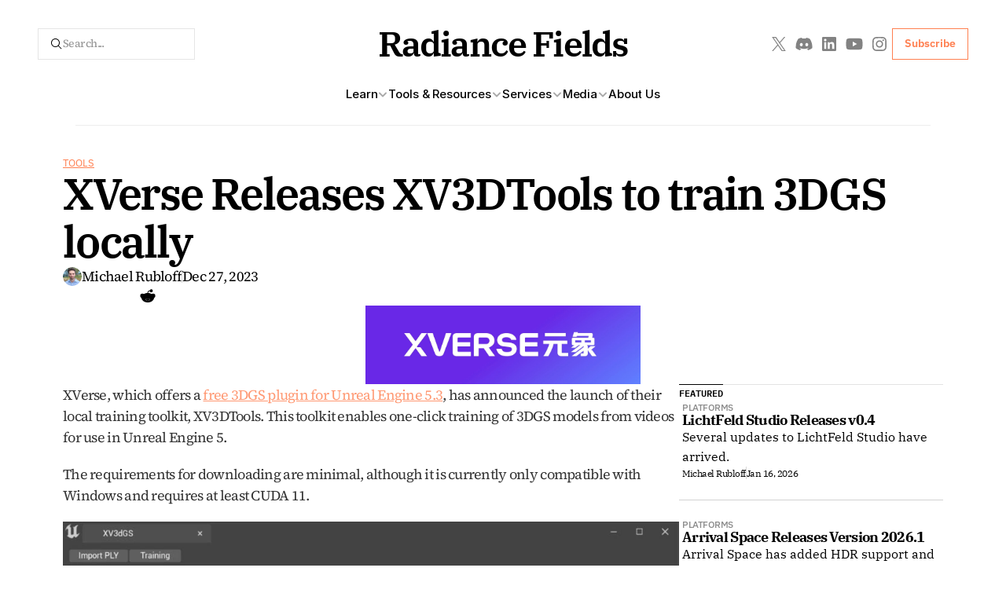

--- FILE ---
content_type: text/html
request_url: https://radiancefields.com/xverse-releases-xv3dtools-to-train-3dgs-locally
body_size: 47055
content:
<!doctype html>
<!-- Made in Framer · framer.com ✨ -->
<!-- Published Jan 16, 2026, 11:02 PM UTC -->
<html lang="en" data-redirect-timezone="1">
<head>
    <meta charset="utf-8">
    
    
    <script>try{if(localStorage.get("__framer_force_showing_editorbar_since")){const n=document.createElement("link");n.rel = "modulepreload";n.href="https://framer.com/edit/init.mjs";document.head.appendChild(n)}}catch(e){}</script>
    <!-- Start of headStart -->
    <!-- Snippet: legacy-headStart -->
<script async src="https://pagead2.googlesyndication.com/pagead/js/adsbygoogle.js?client=ca-pub-8432558479339962" crossorigin="anonymous"></script>

<!-- SnippetEnd: legacy-headStart -->

    <!-- End of headStart -->
    <meta name="viewport" content="width=device-width">
    <meta name="generator" content="Framer 656a448">
    <title>XVerse Releases XV3DTools to train 3DGS locally - Radiance Fields</title>
    <meta name="description" content="XVerse, which offers a free 3DGS plugin for Unreal Engine 5.3, has announced the launch of their local training toolkit, XV3DTools. This toolkit enables one-click training of 3DGS models from videos for use in Unreal Engine 5.">
    <meta name="framer-search-index" content="https://framerusercontent.com/sites/3HMfGAhlXxE03KIi73i5j4/searchIndex-5eERncmBeZJn.json">
    <meta name="framer-search-index-fallback" content="https://framerusercontent.com/sites/3HMfGAhlXxE03KIi73i5j4/searchIndex-vPrp23VZmIUw.json">
    <meta name="framer-html-plugin" content="disable">
    <link href="https://framerusercontent.com/images/HZQDMzHLwavpzIUcJkPZptOLyo.svg" rel="icon" media="(prefers-color-scheme: light)">
    <link href="https://framerusercontent.com/images/HZQDMzHLwavpzIUcJkPZptOLyo.svg" rel="icon" media="(prefers-color-scheme: dark)">
    <link rel="apple-touch-icon" href="https://framerusercontent.com/images/FNH6SgGX79rL9gPNIj8g3GKc8c.png">
    <!-- Open Graph / Facebook -->
    <meta property="og:type" content="website">
    <meta property="og:title" content="XVerse Releases XV3DTools to train 3DGS locally - Radiance Fields">
    <meta property="og:description" content="XVerse, which offers a free 3DGS plugin for Unreal Engine 5.3, has announced the launch of their local training toolkit, XV3DTools. This toolkit enables one-click training of 3DGS models from videos for use in Unreal Engine 5.">
    <meta property="og:image" content="https://framerusercontent.com/images/NqjOtkMvlW7aZwHzURTThojrM.jpg?width=1960&amp;height=560">
    <!-- Twitter -->
    <meta name="twitter:card" content="summary_large_image">
    <meta name="twitter:title" content="XVerse Releases XV3DTools to train 3DGS locally - Radiance Fields">
    <meta name="twitter:description" content="XVerse, which offers a free 3DGS plugin for Unreal Engine 5.3, has announced the launch of their local training toolkit, XV3DTools. This toolkit enables one-click training of 3DGS models from videos for use in Unreal Engine 5.">
    <meta name="twitter:image" content="https://framerusercontent.com/images/NqjOtkMvlW7aZwHzURTThojrM.jpg?width=1960&amp;height=560">
    
    <!-- Global site tag (gtag.js) - Google Analytics -->
    <script async src="https://www.googletagmanager.com/gtag/js?id=G-ESE9NBGEL1"></script>
    <script>
      window.dataLayer = window.dataLayer || [];
      function gtag(){window.dataLayer.push(arguments);}
      gtag('js', new Date());
      gtag('config', 'G-ESE9NBGEL1');
    </script>
    
    <style data-framer-font-css>/* cyrillic-ext */
@font-face {
  font-family: 'IBM Plex Sans';
  font-style: italic;
  font-weight: 400;
  font-stretch: 100%;
  font-display: swap;
  src: url(https://fonts.gstatic.com/s/ibmplexsans/v23/zYXxKVElMYYaJe8bpLHnCwDKhdTEG46kmUZQCX598fQbGYnYALZg.woff2) format('woff2');
  unicode-range: U+0460-052F, U+1C80-1C8A, U+20B4, U+2DE0-2DFF, U+A640-A69F, U+FE2E-FE2F;
}
/* cyrillic */
@font-face {
  font-family: 'IBM Plex Sans';
  font-style: italic;
  font-weight: 400;
  font-stretch: 100%;
  font-display: swap;
  src: url(https://fonts.gstatic.com/s/ibmplexsans/v23/zYXxKVElMYYaJe8bpLHnCwDKhdTEG46kmUZQCX598fQbGYDYALZg.woff2) format('woff2');
  unicode-range: U+0301, U+0400-045F, U+0490-0491, U+04B0-04B1, U+2116;
}
/* greek */
@font-face {
  font-family: 'IBM Plex Sans';
  font-style: italic;
  font-weight: 400;
  font-stretch: 100%;
  font-display: swap;
  src: url(https://fonts.gstatic.com/s/ibmplexsans/v23/zYXxKVElMYYaJe8bpLHnCwDKhdTEG46kmUZQCX598fQbGYfYALZg.woff2) format('woff2');
  unicode-range: U+0370-0377, U+037A-037F, U+0384-038A, U+038C, U+038E-03A1, U+03A3-03FF;
}
/* vietnamese */
@font-face {
  font-family: 'IBM Plex Sans';
  font-style: italic;
  font-weight: 400;
  font-stretch: 100%;
  font-display: swap;
  src: url(https://fonts.gstatic.com/s/ibmplexsans/v23/zYXxKVElMYYaJe8bpLHnCwDKhdTEG46kmUZQCX598fQbGYvYALZg.woff2) format('woff2');
  unicode-range: U+0102-0103, U+0110-0111, U+0128-0129, U+0168-0169, U+01A0-01A1, U+01AF-01B0, U+0300-0301, U+0303-0304, U+0308-0309, U+0323, U+0329, U+1EA0-1EF9, U+20AB;
}
/* latin-ext */
@font-face {
  font-family: 'IBM Plex Sans';
  font-style: italic;
  font-weight: 400;
  font-stretch: 100%;
  font-display: swap;
  src: url(https://fonts.gstatic.com/s/ibmplexsans/v23/zYXxKVElMYYaJe8bpLHnCwDKhdTEG46kmUZQCX598fQbGYrYALZg.woff2) format('woff2');
  unicode-range: U+0100-02BA, U+02BD-02C5, U+02C7-02CC, U+02CE-02D7, U+02DD-02FF, U+0304, U+0308, U+0329, U+1D00-1DBF, U+1E00-1E9F, U+1EF2-1EFF, U+2020, U+20A0-20AB, U+20AD-20C0, U+2113, U+2C60-2C7F, U+A720-A7FF;
}
/* latin */
@font-face {
  font-family: 'IBM Plex Sans';
  font-style: italic;
  font-weight: 400;
  font-stretch: 100%;
  font-display: swap;
  src: url(https://fonts.gstatic.com/s/ibmplexsans/v23/zYXxKVElMYYaJe8bpLHnCwDKhdTEG46kmUZQCX598fQbGYTYAA.woff2) format('woff2');
  unicode-range: U+0000-00FF, U+0131, U+0152-0153, U+02BB-02BC, U+02C6, U+02DA, U+02DC, U+0304, U+0308, U+0329, U+2000-206F, U+20AC, U+2122, U+2191, U+2193, U+2212, U+2215, U+FEFF, U+FFFD;
}
/* cyrillic-ext */
@font-face {
  font-family: 'IBM Plex Sans';
  font-style: italic;
  font-weight: 500;
  font-stretch: 100%;
  font-display: swap;
  src: url(https://fonts.gstatic.com/s/ibmplexsans/v23/zYXxKVElMYYaJe8bpLHnCwDKhdTEG46kmUZQCX598fQbGYnYALZg.woff2) format('woff2');
  unicode-range: U+0460-052F, U+1C80-1C8A, U+20B4, U+2DE0-2DFF, U+A640-A69F, U+FE2E-FE2F;
}
/* cyrillic */
@font-face {
  font-family: 'IBM Plex Sans';
  font-style: italic;
  font-weight: 500;
  font-stretch: 100%;
  font-display: swap;
  src: url(https://fonts.gstatic.com/s/ibmplexsans/v23/zYXxKVElMYYaJe8bpLHnCwDKhdTEG46kmUZQCX598fQbGYDYALZg.woff2) format('woff2');
  unicode-range: U+0301, U+0400-045F, U+0490-0491, U+04B0-04B1, U+2116;
}
/* greek */
@font-face {
  font-family: 'IBM Plex Sans';
  font-style: italic;
  font-weight: 500;
  font-stretch: 100%;
  font-display: swap;
  src: url(https://fonts.gstatic.com/s/ibmplexsans/v23/zYXxKVElMYYaJe8bpLHnCwDKhdTEG46kmUZQCX598fQbGYfYALZg.woff2) format('woff2');
  unicode-range: U+0370-0377, U+037A-037F, U+0384-038A, U+038C, U+038E-03A1, U+03A3-03FF;
}
/* vietnamese */
@font-face {
  font-family: 'IBM Plex Sans';
  font-style: italic;
  font-weight: 500;
  font-stretch: 100%;
  font-display: swap;
  src: url(https://fonts.gstatic.com/s/ibmplexsans/v23/zYXxKVElMYYaJe8bpLHnCwDKhdTEG46kmUZQCX598fQbGYvYALZg.woff2) format('woff2');
  unicode-range: U+0102-0103, U+0110-0111, U+0128-0129, U+0168-0169, U+01A0-01A1, U+01AF-01B0, U+0300-0301, U+0303-0304, U+0308-0309, U+0323, U+0329, U+1EA0-1EF9, U+20AB;
}
/* latin-ext */
@font-face {
  font-family: 'IBM Plex Sans';
  font-style: italic;
  font-weight: 500;
  font-stretch: 100%;
  font-display: swap;
  src: url(https://fonts.gstatic.com/s/ibmplexsans/v23/zYXxKVElMYYaJe8bpLHnCwDKhdTEG46kmUZQCX598fQbGYrYALZg.woff2) format('woff2');
  unicode-range: U+0100-02BA, U+02BD-02C5, U+02C7-02CC, U+02CE-02D7, U+02DD-02FF, U+0304, U+0308, U+0329, U+1D00-1DBF, U+1E00-1E9F, U+1EF2-1EFF, U+2020, U+20A0-20AB, U+20AD-20C0, U+2113, U+2C60-2C7F, U+A720-A7FF;
}
/* latin */
@font-face {
  font-family: 'IBM Plex Sans';
  font-style: italic;
  font-weight: 500;
  font-stretch: 100%;
  font-display: swap;
  src: url(https://fonts.gstatic.com/s/ibmplexsans/v23/zYXxKVElMYYaJe8bpLHnCwDKhdTEG46kmUZQCX598fQbGYTYAA.woff2) format('woff2');
  unicode-range: U+0000-00FF, U+0131, U+0152-0153, U+02BB-02BC, U+02C6, U+02DA, U+02DC, U+0304, U+0308, U+0329, U+2000-206F, U+20AC, U+2122, U+2191, U+2193, U+2212, U+2215, U+FEFF, U+FFFD;
}
/* cyrillic-ext */
@font-face {
  font-family: 'IBM Plex Sans';
  font-style: italic;
  font-weight: 600;
  font-stretch: 100%;
  font-display: swap;
  src: url(https://fonts.gstatic.com/s/ibmplexsans/v23/zYXxKVElMYYaJe8bpLHnCwDKhdTEG46kmUZQCX598fQbGYnYALZg.woff2) format('woff2');
  unicode-range: U+0460-052F, U+1C80-1C8A, U+20B4, U+2DE0-2DFF, U+A640-A69F, U+FE2E-FE2F;
}
/* cyrillic */
@font-face {
  font-family: 'IBM Plex Sans';
  font-style: italic;
  font-weight: 600;
  font-stretch: 100%;
  font-display: swap;
  src: url(https://fonts.gstatic.com/s/ibmplexsans/v23/zYXxKVElMYYaJe8bpLHnCwDKhdTEG46kmUZQCX598fQbGYDYALZg.woff2) format('woff2');
  unicode-range: U+0301, U+0400-045F, U+0490-0491, U+04B0-04B1, U+2116;
}
/* greek */
@font-face {
  font-family: 'IBM Plex Sans';
  font-style: italic;
  font-weight: 600;
  font-stretch: 100%;
  font-display: swap;
  src: url(https://fonts.gstatic.com/s/ibmplexsans/v23/zYXxKVElMYYaJe8bpLHnCwDKhdTEG46kmUZQCX598fQbGYfYALZg.woff2) format('woff2');
  unicode-range: U+0370-0377, U+037A-037F, U+0384-038A, U+038C, U+038E-03A1, U+03A3-03FF;
}
/* vietnamese */
@font-face {
  font-family: 'IBM Plex Sans';
  font-style: italic;
  font-weight: 600;
  font-stretch: 100%;
  font-display: swap;
  src: url(https://fonts.gstatic.com/s/ibmplexsans/v23/zYXxKVElMYYaJe8bpLHnCwDKhdTEG46kmUZQCX598fQbGYvYALZg.woff2) format('woff2');
  unicode-range: U+0102-0103, U+0110-0111, U+0128-0129, U+0168-0169, U+01A0-01A1, U+01AF-01B0, U+0300-0301, U+0303-0304, U+0308-0309, U+0323, U+0329, U+1EA0-1EF9, U+20AB;
}
/* latin-ext */
@font-face {
  font-family: 'IBM Plex Sans';
  font-style: italic;
  font-weight: 600;
  font-stretch: 100%;
  font-display: swap;
  src: url(https://fonts.gstatic.com/s/ibmplexsans/v23/zYXxKVElMYYaJe8bpLHnCwDKhdTEG46kmUZQCX598fQbGYrYALZg.woff2) format('woff2');
  unicode-range: U+0100-02BA, U+02BD-02C5, U+02C7-02CC, U+02CE-02D7, U+02DD-02FF, U+0304, U+0308, U+0329, U+1D00-1DBF, U+1E00-1E9F, U+1EF2-1EFF, U+2020, U+20A0-20AB, U+20AD-20C0, U+2113, U+2C60-2C7F, U+A720-A7FF;
}
/* latin */
@font-face {
  font-family: 'IBM Plex Sans';
  font-style: italic;
  font-weight: 600;
  font-stretch: 100%;
  font-display: swap;
  src: url(https://fonts.gstatic.com/s/ibmplexsans/v23/zYXxKVElMYYaJe8bpLHnCwDKhdTEG46kmUZQCX598fQbGYTYAA.woff2) format('woff2');
  unicode-range: U+0000-00FF, U+0131, U+0152-0153, U+02BB-02BC, U+02C6, U+02DA, U+02DC, U+0304, U+0308, U+0329, U+2000-206F, U+20AC, U+2122, U+2191, U+2193, U+2212, U+2215, U+FEFF, U+FFFD;
}
/* cyrillic-ext */
@font-face {
  font-family: 'IBM Plex Sans';
  font-style: italic;
  font-weight: 700;
  font-stretch: 100%;
  font-display: swap;
  src: url(https://fonts.gstatic.com/s/ibmplexsans/v23/zYXxKVElMYYaJe8bpLHnCwDKhdTEG46kmUZQCX598fQbGYnYALZg.woff2) format('woff2');
  unicode-range: U+0460-052F, U+1C80-1C8A, U+20B4, U+2DE0-2DFF, U+A640-A69F, U+FE2E-FE2F;
}
/* cyrillic */
@font-face {
  font-family: 'IBM Plex Sans';
  font-style: italic;
  font-weight: 700;
  font-stretch: 100%;
  font-display: swap;
  src: url(https://fonts.gstatic.com/s/ibmplexsans/v23/zYXxKVElMYYaJe8bpLHnCwDKhdTEG46kmUZQCX598fQbGYDYALZg.woff2) format('woff2');
  unicode-range: U+0301, U+0400-045F, U+0490-0491, U+04B0-04B1, U+2116;
}
/* greek */
@font-face {
  font-family: 'IBM Plex Sans';
  font-style: italic;
  font-weight: 700;
  font-stretch: 100%;
  font-display: swap;
  src: url(https://fonts.gstatic.com/s/ibmplexsans/v23/zYXxKVElMYYaJe8bpLHnCwDKhdTEG46kmUZQCX598fQbGYfYALZg.woff2) format('woff2');
  unicode-range: U+0370-0377, U+037A-037F, U+0384-038A, U+038C, U+038E-03A1, U+03A3-03FF;
}
/* vietnamese */
@font-face {
  font-family: 'IBM Plex Sans';
  font-style: italic;
  font-weight: 700;
  font-stretch: 100%;
  font-display: swap;
  src: url(https://fonts.gstatic.com/s/ibmplexsans/v23/zYXxKVElMYYaJe8bpLHnCwDKhdTEG46kmUZQCX598fQbGYvYALZg.woff2) format('woff2');
  unicode-range: U+0102-0103, U+0110-0111, U+0128-0129, U+0168-0169, U+01A0-01A1, U+01AF-01B0, U+0300-0301, U+0303-0304, U+0308-0309, U+0323, U+0329, U+1EA0-1EF9, U+20AB;
}
/* latin-ext */
@font-face {
  font-family: 'IBM Plex Sans';
  font-style: italic;
  font-weight: 700;
  font-stretch: 100%;
  font-display: swap;
  src: url(https://fonts.gstatic.com/s/ibmplexsans/v23/zYXxKVElMYYaJe8bpLHnCwDKhdTEG46kmUZQCX598fQbGYrYALZg.woff2) format('woff2');
  unicode-range: U+0100-02BA, U+02BD-02C5, U+02C7-02CC, U+02CE-02D7, U+02DD-02FF, U+0304, U+0308, U+0329, U+1D00-1DBF, U+1E00-1E9F, U+1EF2-1EFF, U+2020, U+20A0-20AB, U+20AD-20C0, U+2113, U+2C60-2C7F, U+A720-A7FF;
}
/* latin */
@font-face {
  font-family: 'IBM Plex Sans';
  font-style: italic;
  font-weight: 700;
  font-stretch: 100%;
  font-display: swap;
  src: url(https://fonts.gstatic.com/s/ibmplexsans/v23/zYXxKVElMYYaJe8bpLHnCwDKhdTEG46kmUZQCX598fQbGYTYAA.woff2) format('woff2');
  unicode-range: U+0000-00FF, U+0131, U+0152-0153, U+02BB-02BC, U+02C6, U+02DA, U+02DC, U+0304, U+0308, U+0329, U+2000-206F, U+20AC, U+2122, U+2191, U+2193, U+2212, U+2215, U+FEFF, U+FFFD;
}
/* cyrillic-ext */
@font-face {
  font-family: 'IBM Plex Sans';
  font-style: normal;
  font-weight: 400;
  font-stretch: 100%;
  font-display: swap;
  src: url(https://fonts.gstatic.com/s/ibmplexsans/v23/zYXzKVElMYYaJe8bpLHnCwDKr932-G7dytD-Dmu1syxTKYbABA.woff2) format('woff2');
  unicode-range: U+0460-052F, U+1C80-1C8A, U+20B4, U+2DE0-2DFF, U+A640-A69F, U+FE2E-FE2F;
}
/* cyrillic */
@font-face {
  font-family: 'IBM Plex Sans';
  font-style: normal;
  font-weight: 400;
  font-stretch: 100%;
  font-display: swap;
  src: url(https://fonts.gstatic.com/s/ibmplexsans/v23/zYXzKVElMYYaJe8bpLHnCwDKr932-G7dytD-Dmu1syxaKYbABA.woff2) format('woff2');
  unicode-range: U+0301, U+0400-045F, U+0490-0491, U+04B0-04B1, U+2116;
}
/* greek */
@font-face {
  font-family: 'IBM Plex Sans';
  font-style: normal;
  font-weight: 400;
  font-stretch: 100%;
  font-display: swap;
  src: url(https://fonts.gstatic.com/s/ibmplexsans/v23/zYXzKVElMYYaJe8bpLHnCwDKr932-G7dytD-Dmu1syxdKYbABA.woff2) format('woff2');
  unicode-range: U+0370-0377, U+037A-037F, U+0384-038A, U+038C, U+038E-03A1, U+03A3-03FF;
}
/* vietnamese */
@font-face {
  font-family: 'IBM Plex Sans';
  font-style: normal;
  font-weight: 400;
  font-stretch: 100%;
  font-display: swap;
  src: url(https://fonts.gstatic.com/s/ibmplexsans/v23/zYXzKVElMYYaJe8bpLHnCwDKr932-G7dytD-Dmu1syxRKYbABA.woff2) format('woff2');
  unicode-range: U+0102-0103, U+0110-0111, U+0128-0129, U+0168-0169, U+01A0-01A1, U+01AF-01B0, U+0300-0301, U+0303-0304, U+0308-0309, U+0323, U+0329, U+1EA0-1EF9, U+20AB;
}
/* latin-ext */
@font-face {
  font-family: 'IBM Plex Sans';
  font-style: normal;
  font-weight: 400;
  font-stretch: 100%;
  font-display: swap;
  src: url(https://fonts.gstatic.com/s/ibmplexsans/v23/zYXzKVElMYYaJe8bpLHnCwDKr932-G7dytD-Dmu1syxQKYbABA.woff2) format('woff2');
  unicode-range: U+0100-02BA, U+02BD-02C5, U+02C7-02CC, U+02CE-02D7, U+02DD-02FF, U+0304, U+0308, U+0329, U+1D00-1DBF, U+1E00-1E9F, U+1EF2-1EFF, U+2020, U+20A0-20AB, U+20AD-20C0, U+2113, U+2C60-2C7F, U+A720-A7FF;
}
/* latin */
@font-face {
  font-family: 'IBM Plex Sans';
  font-style: normal;
  font-weight: 400;
  font-stretch: 100%;
  font-display: swap;
  src: url(https://fonts.gstatic.com/s/ibmplexsans/v23/zYXzKVElMYYaJe8bpLHnCwDKr932-G7dytD-Dmu1syxeKYY.woff2) format('woff2');
  unicode-range: U+0000-00FF, U+0131, U+0152-0153, U+02BB-02BC, U+02C6, U+02DA, U+02DC, U+0304, U+0308, U+0329, U+2000-206F, U+20AC, U+2122, U+2191, U+2193, U+2212, U+2215, U+FEFF, U+FFFD;
}
/* cyrillic-ext */
@font-face {
  font-family: 'IBM Plex Sans';
  font-style: normal;
  font-weight: 500;
  font-stretch: 100%;
  font-display: swap;
  src: url(https://fonts.gstatic.com/s/ibmplexsans/v23/zYXzKVElMYYaJe8bpLHnCwDKr932-G7dytD-Dmu1syxTKYbABA.woff2) format('woff2');
  unicode-range: U+0460-052F, U+1C80-1C8A, U+20B4, U+2DE0-2DFF, U+A640-A69F, U+FE2E-FE2F;
}
/* cyrillic */
@font-face {
  font-family: 'IBM Plex Sans';
  font-style: normal;
  font-weight: 500;
  font-stretch: 100%;
  font-display: swap;
  src: url(https://fonts.gstatic.com/s/ibmplexsans/v23/zYXzKVElMYYaJe8bpLHnCwDKr932-G7dytD-Dmu1syxaKYbABA.woff2) format('woff2');
  unicode-range: U+0301, U+0400-045F, U+0490-0491, U+04B0-04B1, U+2116;
}
/* greek */
@font-face {
  font-family: 'IBM Plex Sans';
  font-style: normal;
  font-weight: 500;
  font-stretch: 100%;
  font-display: swap;
  src: url(https://fonts.gstatic.com/s/ibmplexsans/v23/zYXzKVElMYYaJe8bpLHnCwDKr932-G7dytD-Dmu1syxdKYbABA.woff2) format('woff2');
  unicode-range: U+0370-0377, U+037A-037F, U+0384-038A, U+038C, U+038E-03A1, U+03A3-03FF;
}
/* vietnamese */
@font-face {
  font-family: 'IBM Plex Sans';
  font-style: normal;
  font-weight: 500;
  font-stretch: 100%;
  font-display: swap;
  src: url(https://fonts.gstatic.com/s/ibmplexsans/v23/zYXzKVElMYYaJe8bpLHnCwDKr932-G7dytD-Dmu1syxRKYbABA.woff2) format('woff2');
  unicode-range: U+0102-0103, U+0110-0111, U+0128-0129, U+0168-0169, U+01A0-01A1, U+01AF-01B0, U+0300-0301, U+0303-0304, U+0308-0309, U+0323, U+0329, U+1EA0-1EF9, U+20AB;
}
/* latin-ext */
@font-face {
  font-family: 'IBM Plex Sans';
  font-style: normal;
  font-weight: 500;
  font-stretch: 100%;
  font-display: swap;
  src: url(https://fonts.gstatic.com/s/ibmplexsans/v23/zYXzKVElMYYaJe8bpLHnCwDKr932-G7dytD-Dmu1syxQKYbABA.woff2) format('woff2');
  unicode-range: U+0100-02BA, U+02BD-02C5, U+02C7-02CC, U+02CE-02D7, U+02DD-02FF, U+0304, U+0308, U+0329, U+1D00-1DBF, U+1E00-1E9F, U+1EF2-1EFF, U+2020, U+20A0-20AB, U+20AD-20C0, U+2113, U+2C60-2C7F, U+A720-A7FF;
}
/* latin */
@font-face {
  font-family: 'IBM Plex Sans';
  font-style: normal;
  font-weight: 500;
  font-stretch: 100%;
  font-display: swap;
  src: url(https://fonts.gstatic.com/s/ibmplexsans/v23/zYXzKVElMYYaJe8bpLHnCwDKr932-G7dytD-Dmu1syxeKYY.woff2) format('woff2');
  unicode-range: U+0000-00FF, U+0131, U+0152-0153, U+02BB-02BC, U+02C6, U+02DA, U+02DC, U+0304, U+0308, U+0329, U+2000-206F, U+20AC, U+2122, U+2191, U+2193, U+2212, U+2215, U+FEFF, U+FFFD;
}
/* cyrillic-ext */
@font-face {
  font-family: 'IBM Plex Sans';
  font-style: normal;
  font-weight: 600;
  font-stretch: 100%;
  font-display: swap;
  src: url(https://fonts.gstatic.com/s/ibmplexsans/v23/zYXzKVElMYYaJe8bpLHnCwDKr932-G7dytD-Dmu1syxTKYbABA.woff2) format('woff2');
  unicode-range: U+0460-052F, U+1C80-1C8A, U+20B4, U+2DE0-2DFF, U+A640-A69F, U+FE2E-FE2F;
}
/* cyrillic */
@font-face {
  font-family: 'IBM Plex Sans';
  font-style: normal;
  font-weight: 600;
  font-stretch: 100%;
  font-display: swap;
  src: url(https://fonts.gstatic.com/s/ibmplexsans/v23/zYXzKVElMYYaJe8bpLHnCwDKr932-G7dytD-Dmu1syxaKYbABA.woff2) format('woff2');
  unicode-range: U+0301, U+0400-045F, U+0490-0491, U+04B0-04B1, U+2116;
}
/* greek */
@font-face {
  font-family: 'IBM Plex Sans';
  font-style: normal;
  font-weight: 600;
  font-stretch: 100%;
  font-display: swap;
  src: url(https://fonts.gstatic.com/s/ibmplexsans/v23/zYXzKVElMYYaJe8bpLHnCwDKr932-G7dytD-Dmu1syxdKYbABA.woff2) format('woff2');
  unicode-range: U+0370-0377, U+037A-037F, U+0384-038A, U+038C, U+038E-03A1, U+03A3-03FF;
}
/* vietnamese */
@font-face {
  font-family: 'IBM Plex Sans';
  font-style: normal;
  font-weight: 600;
  font-stretch: 100%;
  font-display: swap;
  src: url(https://fonts.gstatic.com/s/ibmplexsans/v23/zYXzKVElMYYaJe8bpLHnCwDKr932-G7dytD-Dmu1syxRKYbABA.woff2) format('woff2');
  unicode-range: U+0102-0103, U+0110-0111, U+0128-0129, U+0168-0169, U+01A0-01A1, U+01AF-01B0, U+0300-0301, U+0303-0304, U+0308-0309, U+0323, U+0329, U+1EA0-1EF9, U+20AB;
}
/* latin-ext */
@font-face {
  font-family: 'IBM Plex Sans';
  font-style: normal;
  font-weight: 600;
  font-stretch: 100%;
  font-display: swap;
  src: url(https://fonts.gstatic.com/s/ibmplexsans/v23/zYXzKVElMYYaJe8bpLHnCwDKr932-G7dytD-Dmu1syxQKYbABA.woff2) format('woff2');
  unicode-range: U+0100-02BA, U+02BD-02C5, U+02C7-02CC, U+02CE-02D7, U+02DD-02FF, U+0304, U+0308, U+0329, U+1D00-1DBF, U+1E00-1E9F, U+1EF2-1EFF, U+2020, U+20A0-20AB, U+20AD-20C0, U+2113, U+2C60-2C7F, U+A720-A7FF;
}
/* latin */
@font-face {
  font-family: 'IBM Plex Sans';
  font-style: normal;
  font-weight: 600;
  font-stretch: 100%;
  font-display: swap;
  src: url(https://fonts.gstatic.com/s/ibmplexsans/v23/zYXzKVElMYYaJe8bpLHnCwDKr932-G7dytD-Dmu1syxeKYY.woff2) format('woff2');
  unicode-range: U+0000-00FF, U+0131, U+0152-0153, U+02BB-02BC, U+02C6, U+02DA, U+02DC, U+0304, U+0308, U+0329, U+2000-206F, U+20AC, U+2122, U+2191, U+2193, U+2212, U+2215, U+FEFF, U+FFFD;
}
/* cyrillic-ext */
@font-face {
  font-family: 'IBM Plex Sans';
  font-style: normal;
  font-weight: 700;
  font-stretch: 100%;
  font-display: swap;
  src: url(https://fonts.gstatic.com/s/ibmplexsans/v23/zYXzKVElMYYaJe8bpLHnCwDKr932-G7dytD-Dmu1syxTKYbABA.woff2) format('woff2');
  unicode-range: U+0460-052F, U+1C80-1C8A, U+20B4, U+2DE0-2DFF, U+A640-A69F, U+FE2E-FE2F;
}
/* cyrillic */
@font-face {
  font-family: 'IBM Plex Sans';
  font-style: normal;
  font-weight: 700;
  font-stretch: 100%;
  font-display: swap;
  src: url(https://fonts.gstatic.com/s/ibmplexsans/v23/zYXzKVElMYYaJe8bpLHnCwDKr932-G7dytD-Dmu1syxaKYbABA.woff2) format('woff2');
  unicode-range: U+0301, U+0400-045F, U+0490-0491, U+04B0-04B1, U+2116;
}
/* greek */
@font-face {
  font-family: 'IBM Plex Sans';
  font-style: normal;
  font-weight: 700;
  font-stretch: 100%;
  font-display: swap;
  src: url(https://fonts.gstatic.com/s/ibmplexsans/v23/zYXzKVElMYYaJe8bpLHnCwDKr932-G7dytD-Dmu1syxdKYbABA.woff2) format('woff2');
  unicode-range: U+0370-0377, U+037A-037F, U+0384-038A, U+038C, U+038E-03A1, U+03A3-03FF;
}
/* vietnamese */
@font-face {
  font-family: 'IBM Plex Sans';
  font-style: normal;
  font-weight: 700;
  font-stretch: 100%;
  font-display: swap;
  src: url(https://fonts.gstatic.com/s/ibmplexsans/v23/zYXzKVElMYYaJe8bpLHnCwDKr932-G7dytD-Dmu1syxRKYbABA.woff2) format('woff2');
  unicode-range: U+0102-0103, U+0110-0111, U+0128-0129, U+0168-0169, U+01A0-01A1, U+01AF-01B0, U+0300-0301, U+0303-0304, U+0308-0309, U+0323, U+0329, U+1EA0-1EF9, U+20AB;
}
/* latin-ext */
@font-face {
  font-family: 'IBM Plex Sans';
  font-style: normal;
  font-weight: 700;
  font-stretch: 100%;
  font-display: swap;
  src: url(https://fonts.gstatic.com/s/ibmplexsans/v23/zYXzKVElMYYaJe8bpLHnCwDKr932-G7dytD-Dmu1syxQKYbABA.woff2) format('woff2');
  unicode-range: U+0100-02BA, U+02BD-02C5, U+02C7-02CC, U+02CE-02D7, U+02DD-02FF, U+0304, U+0308, U+0329, U+1D00-1DBF, U+1E00-1E9F, U+1EF2-1EFF, U+2020, U+20A0-20AB, U+20AD-20C0, U+2113, U+2C60-2C7F, U+A720-A7FF;
}
/* latin */
@font-face {
  font-family: 'IBM Plex Sans';
  font-style: normal;
  font-weight: 700;
  font-stretch: 100%;
  font-display: swap;
  src: url(https://fonts.gstatic.com/s/ibmplexsans/v23/zYXzKVElMYYaJe8bpLHnCwDKr932-G7dytD-Dmu1syxeKYY.woff2) format('woff2');
  unicode-range: U+0000-00FF, U+0131, U+0152-0153, U+02BB-02BC, U+02C6, U+02DA, U+02DC, U+0304, U+0308, U+0329, U+2000-206F, U+20AC, U+2122, U+2191, U+2193, U+2212, U+2215, U+FEFF, U+FFFD;
}
/* cyrillic-ext */
@font-face {
  font-family: 'IBM Plex Serif';
  font-style: italic;
  font-weight: 400;
  font-display: swap;
  src: url(https://fonts.gstatic.com/s/ibmplexserif/v20/jizBREVNn1dOx-zrZ2X3pZvkTiUa6zgTjmbI.woff2) format('woff2');
  unicode-range: U+0460-052F, U+1C80-1C8A, U+20B4, U+2DE0-2DFF, U+A640-A69F, U+FE2E-FE2F;
}
/* cyrillic */
@font-face {
  font-family: 'IBM Plex Serif';
  font-style: italic;
  font-weight: 400;
  font-display: swap;
  src: url(https://fonts.gstatic.com/s/ibmplexserif/v20/jizBREVNn1dOx-zrZ2X3pZvkTiUa6zETjmbI.woff2) format('woff2');
  unicode-range: U+0301, U+0400-045F, U+0490-0491, U+04B0-04B1, U+2116;
}
/* vietnamese */
@font-face {
  font-family: 'IBM Plex Serif';
  font-style: italic;
  font-weight: 400;
  font-display: swap;
  src: url(https://fonts.gstatic.com/s/ibmplexserif/v20/jizBREVNn1dOx-zrZ2X3pZvkTiUa6zoTjmbI.woff2) format('woff2');
  unicode-range: U+0102-0103, U+0110-0111, U+0128-0129, U+0168-0169, U+01A0-01A1, U+01AF-01B0, U+0300-0301, U+0303-0304, U+0308-0309, U+0323, U+0329, U+1EA0-1EF9, U+20AB;
}
/* latin-ext */
@font-face {
  font-family: 'IBM Plex Serif';
  font-style: italic;
  font-weight: 400;
  font-display: swap;
  src: url(https://fonts.gstatic.com/s/ibmplexserif/v20/jizBREVNn1dOx-zrZ2X3pZvkTiUa6zsTjmbI.woff2) format('woff2');
  unicode-range: U+0100-02BA, U+02BD-02C5, U+02C7-02CC, U+02CE-02D7, U+02DD-02FF, U+0304, U+0308, U+0329, U+1D00-1DBF, U+1E00-1E9F, U+1EF2-1EFF, U+2020, U+20A0-20AB, U+20AD-20C0, U+2113, U+2C60-2C7F, U+A720-A7FF;
}
/* latin */
@font-face {
  font-family: 'IBM Plex Serif';
  font-style: italic;
  font-weight: 400;
  font-display: swap;
  src: url(https://fonts.gstatic.com/s/ibmplexserif/v20/jizBREVNn1dOx-zrZ2X3pZvkTiUa6zUTjg.woff2) format('woff2');
  unicode-range: U+0000-00FF, U+0131, U+0152-0153, U+02BB-02BC, U+02C6, U+02DA, U+02DC, U+0304, U+0308, U+0329, U+2000-206F, U+20AC, U+2122, U+2191, U+2193, U+2212, U+2215, U+FEFF, U+FFFD;
}
/* cyrillic-ext */
@font-face {
  font-family: 'IBM Plex Serif';
  font-style: italic;
  font-weight: 500;
  font-display: swap;
  src: url(https://fonts.gstatic.com/s/ibmplexserif/v20/jizGREVNn1dOx-zrZ2X3pZvkTiUa48Ywm1TpjeOg.woff2) format('woff2');
  unicode-range: U+0460-052F, U+1C80-1C8A, U+20B4, U+2DE0-2DFF, U+A640-A69F, U+FE2E-FE2F;
}
/* cyrillic */
@font-face {
  font-family: 'IBM Plex Serif';
  font-style: italic;
  font-weight: 500;
  font-display: swap;
  src: url(https://fonts.gstatic.com/s/ibmplexserif/v20/jizGREVNn1dOx-zrZ2X3pZvkTiUa48Ywm13pjeOg.woff2) format('woff2');
  unicode-range: U+0301, U+0400-045F, U+0490-0491, U+04B0-04B1, U+2116;
}
/* vietnamese */
@font-face {
  font-family: 'IBM Plex Serif';
  font-style: italic;
  font-weight: 500;
  font-display: swap;
  src: url(https://fonts.gstatic.com/s/ibmplexserif/v20/jizGREVNn1dOx-zrZ2X3pZvkTiUa48Ywm1bpjeOg.woff2) format('woff2');
  unicode-range: U+0102-0103, U+0110-0111, U+0128-0129, U+0168-0169, U+01A0-01A1, U+01AF-01B0, U+0300-0301, U+0303-0304, U+0308-0309, U+0323, U+0329, U+1EA0-1EF9, U+20AB;
}
/* latin-ext */
@font-face {
  font-family: 'IBM Plex Serif';
  font-style: italic;
  font-weight: 500;
  font-display: swap;
  src: url(https://fonts.gstatic.com/s/ibmplexserif/v20/jizGREVNn1dOx-zrZ2X3pZvkTiUa48Ywm1fpjeOg.woff2) format('woff2');
  unicode-range: U+0100-02BA, U+02BD-02C5, U+02C7-02CC, U+02CE-02D7, U+02DD-02FF, U+0304, U+0308, U+0329, U+1D00-1DBF, U+1E00-1E9F, U+1EF2-1EFF, U+2020, U+20A0-20AB, U+20AD-20C0, U+2113, U+2C60-2C7F, U+A720-A7FF;
}
/* latin */
@font-face {
  font-family: 'IBM Plex Serif';
  font-style: italic;
  font-weight: 500;
  font-display: swap;
  src: url(https://fonts.gstatic.com/s/ibmplexserif/v20/jizGREVNn1dOx-zrZ2X3pZvkTiUa48Ywm1npjQ.woff2) format('woff2');
  unicode-range: U+0000-00FF, U+0131, U+0152-0153, U+02BB-02BC, U+02C6, U+02DA, U+02DC, U+0304, U+0308, U+0329, U+2000-206F, U+20AC, U+2122, U+2191, U+2193, U+2212, U+2215, U+FEFF, U+FFFD;
}
/* cyrillic-ext */
@font-face {
  font-family: 'IBM Plex Serif';
  font-style: normal;
  font-weight: 400;
  font-display: swap;
  src: url(https://fonts.gstatic.com/s/ibmplexserif/v20/jizDREVNn1dOx-zrZ2X3pZvkTiUS2zcLig.woff2) format('woff2');
  unicode-range: U+0460-052F, U+1C80-1C8A, U+20B4, U+2DE0-2DFF, U+A640-A69F, U+FE2E-FE2F;
}
/* cyrillic */
@font-face {
  font-family: 'IBM Plex Serif';
  font-style: normal;
  font-weight: 400;
  font-display: swap;
  src: url(https://fonts.gstatic.com/s/ibmplexserif/v20/jizDREVNn1dOx-zrZ2X3pZvkTiUb2zcLig.woff2) format('woff2');
  unicode-range: U+0301, U+0400-045F, U+0490-0491, U+04B0-04B1, U+2116;
}
/* vietnamese */
@font-face {
  font-family: 'IBM Plex Serif';
  font-style: normal;
  font-weight: 400;
  font-display: swap;
  src: url(https://fonts.gstatic.com/s/ibmplexserif/v20/jizDREVNn1dOx-zrZ2X3pZvkTiUQ2zcLig.woff2) format('woff2');
  unicode-range: U+0102-0103, U+0110-0111, U+0128-0129, U+0168-0169, U+01A0-01A1, U+01AF-01B0, U+0300-0301, U+0303-0304, U+0308-0309, U+0323, U+0329, U+1EA0-1EF9, U+20AB;
}
/* latin-ext */
@font-face {
  font-family: 'IBM Plex Serif';
  font-style: normal;
  font-weight: 400;
  font-display: swap;
  src: url(https://fonts.gstatic.com/s/ibmplexserif/v20/jizDREVNn1dOx-zrZ2X3pZvkTiUR2zcLig.woff2) format('woff2');
  unicode-range: U+0100-02BA, U+02BD-02C5, U+02C7-02CC, U+02CE-02D7, U+02DD-02FF, U+0304, U+0308, U+0329, U+1D00-1DBF, U+1E00-1E9F, U+1EF2-1EFF, U+2020, U+20A0-20AB, U+20AD-20C0, U+2113, U+2C60-2C7F, U+A720-A7FF;
}
/* latin */
@font-face {
  font-family: 'IBM Plex Serif';
  font-style: normal;
  font-weight: 400;
  font-display: swap;
  src: url(https://fonts.gstatic.com/s/ibmplexserif/v20/jizDREVNn1dOx-zrZ2X3pZvkTiUf2zc.woff2) format('woff2');
  unicode-range: U+0000-00FF, U+0131, U+0152-0153, U+02BB-02BC, U+02C6, U+02DA, U+02DC, U+0304, U+0308, U+0329, U+2000-206F, U+20AC, U+2122, U+2191, U+2193, U+2212, U+2215, U+FEFF, U+FFFD;
}
/* cyrillic-ext */
@font-face {
  font-family: 'IBM Plex Serif';
  font-style: normal;
  font-weight: 500;
  font-display: swap;
  src: url(https://fonts.gstatic.com/s/ibmplexserif/v20/jizAREVNn1dOx-zrZ2X3pZvkTi3s-CI5q1vxiQ.woff2) format('woff2');
  unicode-range: U+0460-052F, U+1C80-1C8A, U+20B4, U+2DE0-2DFF, U+A640-A69F, U+FE2E-FE2F;
}
/* cyrillic */
@font-face {
  font-family: 'IBM Plex Serif';
  font-style: normal;
  font-weight: 500;
  font-display: swap;
  src: url(https://fonts.gstatic.com/s/ibmplexserif/v20/jizAREVNn1dOx-zrZ2X3pZvkTi3s-CIwq1vxiQ.woff2) format('woff2');
  unicode-range: U+0301, U+0400-045F, U+0490-0491, U+04B0-04B1, U+2116;
}
/* vietnamese */
@font-face {
  font-family: 'IBM Plex Serif';
  font-style: normal;
  font-weight: 500;
  font-display: swap;
  src: url(https://fonts.gstatic.com/s/ibmplexserif/v20/jizAREVNn1dOx-zrZ2X3pZvkTi3s-CI7q1vxiQ.woff2) format('woff2');
  unicode-range: U+0102-0103, U+0110-0111, U+0128-0129, U+0168-0169, U+01A0-01A1, U+01AF-01B0, U+0300-0301, U+0303-0304, U+0308-0309, U+0323, U+0329, U+1EA0-1EF9, U+20AB;
}
/* latin-ext */
@font-face {
  font-family: 'IBM Plex Serif';
  font-style: normal;
  font-weight: 500;
  font-display: swap;
  src: url(https://fonts.gstatic.com/s/ibmplexserif/v20/jizAREVNn1dOx-zrZ2X3pZvkTi3s-CI6q1vxiQ.woff2) format('woff2');
  unicode-range: U+0100-02BA, U+02BD-02C5, U+02C7-02CC, U+02CE-02D7, U+02DD-02FF, U+0304, U+0308, U+0329, U+1D00-1DBF, U+1E00-1E9F, U+1EF2-1EFF, U+2020, U+20A0-20AB, U+20AD-20C0, U+2113, U+2C60-2C7F, U+A720-A7FF;
}
/* latin */
@font-face {
  font-family: 'IBM Plex Serif';
  font-style: normal;
  font-weight: 500;
  font-display: swap;
  src: url(https://fonts.gstatic.com/s/ibmplexserif/v20/jizAREVNn1dOx-zrZ2X3pZvkTi3s-CI0q1s.woff2) format('woff2');
  unicode-range: U+0000-00FF, U+0131, U+0152-0153, U+02BB-02BC, U+02C6, U+02DA, U+02DC, U+0304, U+0308, U+0329, U+2000-206F, U+20AC, U+2122, U+2191, U+2193, U+2212, U+2215, U+FEFF, U+FFFD;
}
/* latin-ext */
@font-face {
  font-family: 'Instrument Sans';
  font-style: normal;
  font-weight: 400;
  font-stretch: 100%;
  font-display: swap;
  src: url(https://fonts.gstatic.com/s/instrumentsans/v4/pxiTypc9vsFDm051Uf6KVwgkfoSxQ0GsQv8ToedPibnr0She1YmV.woff2) format('woff2');
  unicode-range: U+0100-02BA, U+02BD-02C5, U+02C7-02CC, U+02CE-02D7, U+02DD-02FF, U+0304, U+0308, U+0329, U+1D00-1DBF, U+1E00-1E9F, U+1EF2-1EFF, U+2020, U+20A0-20AB, U+20AD-20C0, U+2113, U+2C60-2C7F, U+A720-A7FF;
}
/* latin */
@font-face {
  font-family: 'Instrument Sans';
  font-style: normal;
  font-weight: 400;
  font-stretch: 100%;
  font-display: swap;
  src: url(https://fonts.gstatic.com/s/instrumentsans/v4/pxiTypc9vsFDm051Uf6KVwgkfoSxQ0GsQv8ToedPibnr0SZe1Q.woff2) format('woff2');
  unicode-range: U+0000-00FF, U+0131, U+0152-0153, U+02BB-02BC, U+02C6, U+02DA, U+02DC, U+0304, U+0308, U+0329, U+2000-206F, U+20AC, U+2122, U+2191, U+2193, U+2212, U+2215, U+FEFF, U+FFFD;
}
/* latin-ext */
@font-face {
  font-family: 'Instrument Sans';
  font-style: normal;
  font-weight: 500;
  font-stretch: 100%;
  font-display: swap;
  src: url(https://fonts.gstatic.com/s/instrumentsans/v4/pxiTypc9vsFDm051Uf6KVwgkfoSxQ0GsQv8ToedPibnr0She1YmV.woff2) format('woff2');
  unicode-range: U+0100-02BA, U+02BD-02C5, U+02C7-02CC, U+02CE-02D7, U+02DD-02FF, U+0304, U+0308, U+0329, U+1D00-1DBF, U+1E00-1E9F, U+1EF2-1EFF, U+2020, U+20A0-20AB, U+20AD-20C0, U+2113, U+2C60-2C7F, U+A720-A7FF;
}
/* latin */
@font-face {
  font-family: 'Instrument Sans';
  font-style: normal;
  font-weight: 500;
  font-stretch: 100%;
  font-display: swap;
  src: url(https://fonts.gstatic.com/s/instrumentsans/v4/pxiTypc9vsFDm051Uf6KVwgkfoSxQ0GsQv8ToedPibnr0SZe1Q.woff2) format('woff2');
  unicode-range: U+0000-00FF, U+0131, U+0152-0153, U+02BB-02BC, U+02C6, U+02DA, U+02DC, U+0304, U+0308, U+0329, U+2000-206F, U+20AC, U+2122, U+2191, U+2193, U+2212, U+2215, U+FEFF, U+FFFD;
}
/* cyrillic-ext */
@font-face {
  font-family: 'Manrope';
  font-style: normal;
  font-weight: 500;
  font-display: swap;
  src: url(https://fonts.gstatic.com/s/manrope/v20/xn7_YHE41ni1AdIRqAuZuw1Bx9mbZk7PFN_P-bnBeA.woff2) format('woff2');
  unicode-range: U+0460-052F, U+1C80-1C8A, U+20B4, U+2DE0-2DFF, U+A640-A69F, U+FE2E-FE2F;
}
/* cyrillic */
@font-face {
  font-family: 'Manrope';
  font-style: normal;
  font-weight: 500;
  font-display: swap;
  src: url(https://fonts.gstatic.com/s/manrope/v20/xn7_YHE41ni1AdIRqAuZuw1Bx9mbZk7PFN_G-bnBeA.woff2) format('woff2');
  unicode-range: U+0301, U+0400-045F, U+0490-0491, U+04B0-04B1, U+2116;
}
/* greek */
@font-face {
  font-family: 'Manrope';
  font-style: normal;
  font-weight: 500;
  font-display: swap;
  src: url(https://fonts.gstatic.com/s/manrope/v20/xn7_YHE41ni1AdIRqAuZuw1Bx9mbZk7PFN_B-bnBeA.woff2) format('woff2');
  unicode-range: U+0370-0377, U+037A-037F, U+0384-038A, U+038C, U+038E-03A1, U+03A3-03FF;
}
/* vietnamese */
@font-face {
  font-family: 'Manrope';
  font-style: normal;
  font-weight: 500;
  font-display: swap;
  src: url(https://fonts.gstatic.com/s/manrope/v20/xn7_YHE41ni1AdIRqAuZuw1Bx9mbZk7PFN_N-bnBeA.woff2) format('woff2');
  unicode-range: U+0102-0103, U+0110-0111, U+0128-0129, U+0168-0169, U+01A0-01A1, U+01AF-01B0, U+0300-0301, U+0303-0304, U+0308-0309, U+0323, U+0329, U+1EA0-1EF9, U+20AB;
}
/* latin-ext */
@font-face {
  font-family: 'Manrope';
  font-style: normal;
  font-weight: 500;
  font-display: swap;
  src: url(https://fonts.gstatic.com/s/manrope/v20/xn7_YHE41ni1AdIRqAuZuw1Bx9mbZk7PFN_M-bnBeA.woff2) format('woff2');
  unicode-range: U+0100-02BA, U+02BD-02C5, U+02C7-02CC, U+02CE-02D7, U+02DD-02FF, U+0304, U+0308, U+0329, U+1D00-1DBF, U+1E00-1E9F, U+1EF2-1EFF, U+2020, U+20A0-20AB, U+20AD-20C0, U+2113, U+2C60-2C7F, U+A720-A7FF;
}
/* latin */
@font-face {
  font-family: 'Manrope';
  font-style: normal;
  font-weight: 500;
  font-display: swap;
  src: url(https://fonts.gstatic.com/s/manrope/v20/xn7_YHE41ni1AdIRqAuZuw1Bx9mbZk7PFN_C-bk.woff2) format('woff2');
  unicode-range: U+0000-00FF, U+0131, U+0152-0153, U+02BB-02BC, U+02C6, U+02DA, U+02DC, U+0304, U+0308, U+0329, U+2000-206F, U+20AC, U+2122, U+2191, U+2193, U+2212, U+2215, U+FEFF, U+FFFD;
}
/* cyrillic-ext */
@font-face {
  font-family: 'Onest';
  font-style: normal;
  font-weight: 400;
  font-display: swap;
  src: url(https://fonts.gstatic.com/s/onest/v9/gNMKW3F-SZuj7xmS-HY6EQ.woff2) format('woff2');
  unicode-range: U+0460-052F, U+1C80-1C8A, U+20B4, U+2DE0-2DFF, U+A640-A69F, U+FE2E-FE2F;
}
/* cyrillic */
@font-face {
  font-family: 'Onest';
  font-style: normal;
  font-weight: 400;
  font-display: swap;
  src: url(https://fonts.gstatic.com/s/onest/v9/gNMKW3F-SZuj7xmb-HY6EQ.woff2) format('woff2');
  unicode-range: U+0301, U+0400-045F, U+0490-0491, U+04B0-04B1, U+2116;
}
/* latin-ext */
@font-face {
  font-family: 'Onest';
  font-style: normal;
  font-weight: 400;
  font-display: swap;
  src: url(https://fonts.gstatic.com/s/onest/v9/gNMKW3F-SZuj7xmR-HY6EQ.woff2) format('woff2');
  unicode-range: U+0100-02BA, U+02BD-02C5, U+02C7-02CC, U+02CE-02D7, U+02DD-02FF, U+0304, U+0308, U+0329, U+1D00-1DBF, U+1E00-1E9F, U+1EF2-1EFF, U+2020, U+20A0-20AB, U+20AD-20C0, U+2113, U+2C60-2C7F, U+A720-A7FF;
}
/* latin */
@font-face {
  font-family: 'Onest';
  font-style: normal;
  font-weight: 400;
  font-display: swap;
  src: url(https://fonts.gstatic.com/s/onest/v9/gNMKW3F-SZuj7xmf-HY.woff2) format('woff2');
  unicode-range: U+0000-00FF, U+0131, U+0152-0153, U+02BB-02BC, U+02C6, U+02DA, U+02DC, U+0304, U+0308, U+0329, U+2000-206F, U+20AC, U+2122, U+2191, U+2193, U+2212, U+2215, U+FEFF, U+FFFD;
}
/* cyrillic-ext */
@font-face {
  font-family: 'Onest';
  font-style: normal;
  font-weight: 500;
  font-display: swap;
  src: url(https://fonts.gstatic.com/s/onest/v9/gNMKW3F-SZuj7xmS-HY6EQ.woff2) format('woff2');
  unicode-range: U+0460-052F, U+1C80-1C8A, U+20B4, U+2DE0-2DFF, U+A640-A69F, U+FE2E-FE2F;
}
/* cyrillic */
@font-face {
  font-family: 'Onest';
  font-style: normal;
  font-weight: 500;
  font-display: swap;
  src: url(https://fonts.gstatic.com/s/onest/v9/gNMKW3F-SZuj7xmb-HY6EQ.woff2) format('woff2');
  unicode-range: U+0301, U+0400-045F, U+0490-0491, U+04B0-04B1, U+2116;
}
/* latin-ext */
@font-face {
  font-family: 'Onest';
  font-style: normal;
  font-weight: 500;
  font-display: swap;
  src: url(https://fonts.gstatic.com/s/onest/v9/gNMKW3F-SZuj7xmR-HY6EQ.woff2) format('woff2');
  unicode-range: U+0100-02BA, U+02BD-02C5, U+02C7-02CC, U+02CE-02D7, U+02DD-02FF, U+0304, U+0308, U+0329, U+1D00-1DBF, U+1E00-1E9F, U+1EF2-1EFF, U+2020, U+20A0-20AB, U+20AD-20C0, U+2113, U+2C60-2C7F, U+A720-A7FF;
}
/* latin */
@font-face {
  font-family: 'Onest';
  font-style: normal;
  font-weight: 500;
  font-display: swap;
  src: url(https://fonts.gstatic.com/s/onest/v9/gNMKW3F-SZuj7xmf-HY.woff2) format('woff2');
  unicode-range: U+0000-00FF, U+0131, U+0152-0153, U+02BB-02BC, U+02C6, U+02DA, U+02DC, U+0304, U+0308, U+0329, U+2000-206F, U+20AC, U+2122, U+2191, U+2193, U+2212, U+2215, U+FEFF, U+FFFD;
}
/* cyrillic-ext */
@font-face {
  font-family: 'Onest';
  font-style: normal;
  font-weight: 600;
  font-display: swap;
  src: url(https://fonts.gstatic.com/s/onest/v9/gNMKW3F-SZuj7xmS-HY6EQ.woff2) format('woff2');
  unicode-range: U+0460-052F, U+1C80-1C8A, U+20B4, U+2DE0-2DFF, U+A640-A69F, U+FE2E-FE2F;
}
/* cyrillic */
@font-face {
  font-family: 'Onest';
  font-style: normal;
  font-weight: 600;
  font-display: swap;
  src: url(https://fonts.gstatic.com/s/onest/v9/gNMKW3F-SZuj7xmb-HY6EQ.woff2) format('woff2');
  unicode-range: U+0301, U+0400-045F, U+0490-0491, U+04B0-04B1, U+2116;
}
/* latin-ext */
@font-face {
  font-family: 'Onest';
  font-style: normal;
  font-weight: 600;
  font-display: swap;
  src: url(https://fonts.gstatic.com/s/onest/v9/gNMKW3F-SZuj7xmR-HY6EQ.woff2) format('woff2');
  unicode-range: U+0100-02BA, U+02BD-02C5, U+02C7-02CC, U+02CE-02D7, U+02DD-02FF, U+0304, U+0308, U+0329, U+1D00-1DBF, U+1E00-1E9F, U+1EF2-1EFF, U+2020, U+20A0-20AB, U+20AD-20C0, U+2113, U+2C60-2C7F, U+A720-A7FF;
}
/* latin */
@font-face {
  font-family: 'Onest';
  font-style: normal;
  font-weight: 600;
  font-display: swap;
  src: url(https://fonts.gstatic.com/s/onest/v9/gNMKW3F-SZuj7xmf-HY.woff2) format('woff2');
  unicode-range: U+0000-00FF, U+0131, U+0152-0153, U+02BB-02BC, U+02C6, U+02DA, U+02DC, U+0304, U+0308, U+0329, U+2000-206F, U+20AC, U+2122, U+2191, U+2193, U+2212, U+2215, U+FEFF, U+FFFD;
}
/* cyrillic-ext */
@font-face {
  font-family: 'Onest';
  font-style: normal;
  font-weight: 700;
  font-display: swap;
  src: url(https://fonts.gstatic.com/s/onest/v9/gNMKW3F-SZuj7xmS-HY6EQ.woff2) format('woff2');
  unicode-range: U+0460-052F, U+1C80-1C8A, U+20B4, U+2DE0-2DFF, U+A640-A69F, U+FE2E-FE2F;
}
/* cyrillic */
@font-face {
  font-family: 'Onest';
  font-style: normal;
  font-weight: 700;
  font-display: swap;
  src: url(https://fonts.gstatic.com/s/onest/v9/gNMKW3F-SZuj7xmb-HY6EQ.woff2) format('woff2');
  unicode-range: U+0301, U+0400-045F, U+0490-0491, U+04B0-04B1, U+2116;
}
/* latin-ext */
@font-face {
  font-family: 'Onest';
  font-style: normal;
  font-weight: 700;
  font-display: swap;
  src: url(https://fonts.gstatic.com/s/onest/v9/gNMKW3F-SZuj7xmR-HY6EQ.woff2) format('woff2');
  unicode-range: U+0100-02BA, U+02BD-02C5, U+02C7-02CC, U+02CE-02D7, U+02DD-02FF, U+0304, U+0308, U+0329, U+1D00-1DBF, U+1E00-1E9F, U+1EF2-1EFF, U+2020, U+20A0-20AB, U+20AD-20C0, U+2113, U+2C60-2C7F, U+A720-A7FF;
}
/* latin */
@font-face {
  font-family: 'Onest';
  font-style: normal;
  font-weight: 700;
  font-display: swap;
  src: url(https://fonts.gstatic.com/s/onest/v9/gNMKW3F-SZuj7xmf-HY.woff2) format('woff2');
  unicode-range: U+0000-00FF, U+0131, U+0152-0153, U+02BB-02BC, U+02C6, U+02DA, U+02DC, U+0304, U+0308, U+0329, U+2000-206F, U+20AC, U+2122, U+2191, U+2193, U+2212, U+2215, U+FEFF, U+FFFD;
}
/* cyrillic-ext */
@font-face {
  font-family: 'Open Sans';
  font-style: italic;
  font-weight: 400;
  font-stretch: 100%;
  font-display: swap;
  src: url(https://fonts.gstatic.com/s/opensans/v44/memtYaGs126MiZpBA-UFUIcVXSCEkx2cmqvXlWqWtE6F15M.woff2) format('woff2');
  unicode-range: U+0460-052F, U+1C80-1C8A, U+20B4, U+2DE0-2DFF, U+A640-A69F, U+FE2E-FE2F;
}
/* cyrillic */
@font-face {
  font-family: 'Open Sans';
  font-style: italic;
  font-weight: 400;
  font-stretch: 100%;
  font-display: swap;
  src: url(https://fonts.gstatic.com/s/opensans/v44/memtYaGs126MiZpBA-UFUIcVXSCEkx2cmqvXlWqWvU6F15M.woff2) format('woff2');
  unicode-range: U+0301, U+0400-045F, U+0490-0491, U+04B0-04B1, U+2116;
}
/* greek-ext */
@font-face {
  font-family: 'Open Sans';
  font-style: italic;
  font-weight: 400;
  font-stretch: 100%;
  font-display: swap;
  src: url(https://fonts.gstatic.com/s/opensans/v44/memtYaGs126MiZpBA-UFUIcVXSCEkx2cmqvXlWqWtU6F15M.woff2) format('woff2');
  unicode-range: U+1F00-1FFF;
}
/* greek */
@font-face {
  font-family: 'Open Sans';
  font-style: italic;
  font-weight: 400;
  font-stretch: 100%;
  font-display: swap;
  src: url(https://fonts.gstatic.com/s/opensans/v44/memtYaGs126MiZpBA-UFUIcVXSCEkx2cmqvXlWqWuk6F15M.woff2) format('woff2');
  unicode-range: U+0370-0377, U+037A-037F, U+0384-038A, U+038C, U+038E-03A1, U+03A3-03FF;
}
/* hebrew */
@font-face {
  font-family: 'Open Sans';
  font-style: italic;
  font-weight: 400;
  font-stretch: 100%;
  font-display: swap;
  src: url(https://fonts.gstatic.com/s/opensans/v44/memtYaGs126MiZpBA-UFUIcVXSCEkx2cmqvXlWqWu06F15M.woff2) format('woff2');
  unicode-range: U+0307-0308, U+0590-05FF, U+200C-2010, U+20AA, U+25CC, U+FB1D-FB4F;
}
/* math */
@font-face {
  font-family: 'Open Sans';
  font-style: italic;
  font-weight: 400;
  font-stretch: 100%;
  font-display: swap;
  src: url(https://fonts.gstatic.com/s/opensans/v44/memtYaGs126MiZpBA-UFUIcVXSCEkx2cmqvXlWqWxU6F15M.woff2) format('woff2');
  unicode-range: U+0302-0303, U+0305, U+0307-0308, U+0310, U+0312, U+0315, U+031A, U+0326-0327, U+032C, U+032F-0330, U+0332-0333, U+0338, U+033A, U+0346, U+034D, U+0391-03A1, U+03A3-03A9, U+03B1-03C9, U+03D1, U+03D5-03D6, U+03F0-03F1, U+03F4-03F5, U+2016-2017, U+2034-2038, U+203C, U+2040, U+2043, U+2047, U+2050, U+2057, U+205F, U+2070-2071, U+2074-208E, U+2090-209C, U+20D0-20DC, U+20E1, U+20E5-20EF, U+2100-2112, U+2114-2115, U+2117-2121, U+2123-214F, U+2190, U+2192, U+2194-21AE, U+21B0-21E5, U+21F1-21F2, U+21F4-2211, U+2213-2214, U+2216-22FF, U+2308-230B, U+2310, U+2319, U+231C-2321, U+2336-237A, U+237C, U+2395, U+239B-23B7, U+23D0, U+23DC-23E1, U+2474-2475, U+25AF, U+25B3, U+25B7, U+25BD, U+25C1, U+25CA, U+25CC, U+25FB, U+266D-266F, U+27C0-27FF, U+2900-2AFF, U+2B0E-2B11, U+2B30-2B4C, U+2BFE, U+3030, U+FF5B, U+FF5D, U+1D400-1D7FF, U+1EE00-1EEFF;
}
/* symbols */
@font-face {
  font-family: 'Open Sans';
  font-style: italic;
  font-weight: 400;
  font-stretch: 100%;
  font-display: swap;
  src: url(https://fonts.gstatic.com/s/opensans/v44/memtYaGs126MiZpBA-UFUIcVXSCEkx2cmqvXlWqW106F15M.woff2) format('woff2');
  unicode-range: U+0001-000C, U+000E-001F, U+007F-009F, U+20DD-20E0, U+20E2-20E4, U+2150-218F, U+2190, U+2192, U+2194-2199, U+21AF, U+21E6-21F0, U+21F3, U+2218-2219, U+2299, U+22C4-22C6, U+2300-243F, U+2440-244A, U+2460-24FF, U+25A0-27BF, U+2800-28FF, U+2921-2922, U+2981, U+29BF, U+29EB, U+2B00-2BFF, U+4DC0-4DFF, U+FFF9-FFFB, U+10140-1018E, U+10190-1019C, U+101A0, U+101D0-101FD, U+102E0-102FB, U+10E60-10E7E, U+1D2C0-1D2D3, U+1D2E0-1D37F, U+1F000-1F0FF, U+1F100-1F1AD, U+1F1E6-1F1FF, U+1F30D-1F30F, U+1F315, U+1F31C, U+1F31E, U+1F320-1F32C, U+1F336, U+1F378, U+1F37D, U+1F382, U+1F393-1F39F, U+1F3A7-1F3A8, U+1F3AC-1F3AF, U+1F3C2, U+1F3C4-1F3C6, U+1F3CA-1F3CE, U+1F3D4-1F3E0, U+1F3ED, U+1F3F1-1F3F3, U+1F3F5-1F3F7, U+1F408, U+1F415, U+1F41F, U+1F426, U+1F43F, U+1F441-1F442, U+1F444, U+1F446-1F449, U+1F44C-1F44E, U+1F453, U+1F46A, U+1F47D, U+1F4A3, U+1F4B0, U+1F4B3, U+1F4B9, U+1F4BB, U+1F4BF, U+1F4C8-1F4CB, U+1F4D6, U+1F4DA, U+1F4DF, U+1F4E3-1F4E6, U+1F4EA-1F4ED, U+1F4F7, U+1F4F9-1F4FB, U+1F4FD-1F4FE, U+1F503, U+1F507-1F50B, U+1F50D, U+1F512-1F513, U+1F53E-1F54A, U+1F54F-1F5FA, U+1F610, U+1F650-1F67F, U+1F687, U+1F68D, U+1F691, U+1F694, U+1F698, U+1F6AD, U+1F6B2, U+1F6B9-1F6BA, U+1F6BC, U+1F6C6-1F6CF, U+1F6D3-1F6D7, U+1F6E0-1F6EA, U+1F6F0-1F6F3, U+1F6F7-1F6FC, U+1F700-1F7FF, U+1F800-1F80B, U+1F810-1F847, U+1F850-1F859, U+1F860-1F887, U+1F890-1F8AD, U+1F8B0-1F8BB, U+1F8C0-1F8C1, U+1F900-1F90B, U+1F93B, U+1F946, U+1F984, U+1F996, U+1F9E9, U+1FA00-1FA6F, U+1FA70-1FA7C, U+1FA80-1FA89, U+1FA8F-1FAC6, U+1FACE-1FADC, U+1FADF-1FAE9, U+1FAF0-1FAF8, U+1FB00-1FBFF;
}
/* vietnamese */
@font-face {
  font-family: 'Open Sans';
  font-style: italic;
  font-weight: 400;
  font-stretch: 100%;
  font-display: swap;
  src: url(https://fonts.gstatic.com/s/opensans/v44/memtYaGs126MiZpBA-UFUIcVXSCEkx2cmqvXlWqWtk6F15M.woff2) format('woff2');
  unicode-range: U+0102-0103, U+0110-0111, U+0128-0129, U+0168-0169, U+01A0-01A1, U+01AF-01B0, U+0300-0301, U+0303-0304, U+0308-0309, U+0323, U+0329, U+1EA0-1EF9, U+20AB;
}
/* latin-ext */
@font-face {
  font-family: 'Open Sans';
  font-style: italic;
  font-weight: 400;
  font-stretch: 100%;
  font-display: swap;
  src: url(https://fonts.gstatic.com/s/opensans/v44/memtYaGs126MiZpBA-UFUIcVXSCEkx2cmqvXlWqWt06F15M.woff2) format('woff2');
  unicode-range: U+0100-02BA, U+02BD-02C5, U+02C7-02CC, U+02CE-02D7, U+02DD-02FF, U+0304, U+0308, U+0329, U+1D00-1DBF, U+1E00-1E9F, U+1EF2-1EFF, U+2020, U+20A0-20AB, U+20AD-20C0, U+2113, U+2C60-2C7F, U+A720-A7FF;
}
/* latin */
@font-face {
  font-family: 'Open Sans';
  font-style: italic;
  font-weight: 400;
  font-stretch: 100%;
  font-display: swap;
  src: url(https://fonts.gstatic.com/s/opensans/v44/memtYaGs126MiZpBA-UFUIcVXSCEkx2cmqvXlWqWuU6F.woff2) format('woff2');
  unicode-range: U+0000-00FF, U+0131, U+0152-0153, U+02BB-02BC, U+02C6, U+02DA, U+02DC, U+0304, U+0308, U+0329, U+2000-206F, U+20AC, U+2122, U+2191, U+2193, U+2212, U+2215, U+FEFF, U+FFFD;
}
/* cyrillic-ext */
@font-face {
  font-family: 'Open Sans';
  font-style: italic;
  font-weight: 700;
  font-stretch: 100%;
  font-display: swap;
  src: url(https://fonts.gstatic.com/s/opensans/v44/memtYaGs126MiZpBA-UFUIcVXSCEkx2cmqvXlWqWtE6F15M.woff2) format('woff2');
  unicode-range: U+0460-052F, U+1C80-1C8A, U+20B4, U+2DE0-2DFF, U+A640-A69F, U+FE2E-FE2F;
}
/* cyrillic */
@font-face {
  font-family: 'Open Sans';
  font-style: italic;
  font-weight: 700;
  font-stretch: 100%;
  font-display: swap;
  src: url(https://fonts.gstatic.com/s/opensans/v44/memtYaGs126MiZpBA-UFUIcVXSCEkx2cmqvXlWqWvU6F15M.woff2) format('woff2');
  unicode-range: U+0301, U+0400-045F, U+0490-0491, U+04B0-04B1, U+2116;
}
/* greek-ext */
@font-face {
  font-family: 'Open Sans';
  font-style: italic;
  font-weight: 700;
  font-stretch: 100%;
  font-display: swap;
  src: url(https://fonts.gstatic.com/s/opensans/v44/memtYaGs126MiZpBA-UFUIcVXSCEkx2cmqvXlWqWtU6F15M.woff2) format('woff2');
  unicode-range: U+1F00-1FFF;
}
/* greek */
@font-face {
  font-family: 'Open Sans';
  font-style: italic;
  font-weight: 700;
  font-stretch: 100%;
  font-display: swap;
  src: url(https://fonts.gstatic.com/s/opensans/v44/memtYaGs126MiZpBA-UFUIcVXSCEkx2cmqvXlWqWuk6F15M.woff2) format('woff2');
  unicode-range: U+0370-0377, U+037A-037F, U+0384-038A, U+038C, U+038E-03A1, U+03A3-03FF;
}
/* hebrew */
@font-face {
  font-family: 'Open Sans';
  font-style: italic;
  font-weight: 700;
  font-stretch: 100%;
  font-display: swap;
  src: url(https://fonts.gstatic.com/s/opensans/v44/memtYaGs126MiZpBA-UFUIcVXSCEkx2cmqvXlWqWu06F15M.woff2) format('woff2');
  unicode-range: U+0307-0308, U+0590-05FF, U+200C-2010, U+20AA, U+25CC, U+FB1D-FB4F;
}
/* math */
@font-face {
  font-family: 'Open Sans';
  font-style: italic;
  font-weight: 700;
  font-stretch: 100%;
  font-display: swap;
  src: url(https://fonts.gstatic.com/s/opensans/v44/memtYaGs126MiZpBA-UFUIcVXSCEkx2cmqvXlWqWxU6F15M.woff2) format('woff2');
  unicode-range: U+0302-0303, U+0305, U+0307-0308, U+0310, U+0312, U+0315, U+031A, U+0326-0327, U+032C, U+032F-0330, U+0332-0333, U+0338, U+033A, U+0346, U+034D, U+0391-03A1, U+03A3-03A9, U+03B1-03C9, U+03D1, U+03D5-03D6, U+03F0-03F1, U+03F4-03F5, U+2016-2017, U+2034-2038, U+203C, U+2040, U+2043, U+2047, U+2050, U+2057, U+205F, U+2070-2071, U+2074-208E, U+2090-209C, U+20D0-20DC, U+20E1, U+20E5-20EF, U+2100-2112, U+2114-2115, U+2117-2121, U+2123-214F, U+2190, U+2192, U+2194-21AE, U+21B0-21E5, U+21F1-21F2, U+21F4-2211, U+2213-2214, U+2216-22FF, U+2308-230B, U+2310, U+2319, U+231C-2321, U+2336-237A, U+237C, U+2395, U+239B-23B7, U+23D0, U+23DC-23E1, U+2474-2475, U+25AF, U+25B3, U+25B7, U+25BD, U+25C1, U+25CA, U+25CC, U+25FB, U+266D-266F, U+27C0-27FF, U+2900-2AFF, U+2B0E-2B11, U+2B30-2B4C, U+2BFE, U+3030, U+FF5B, U+FF5D, U+1D400-1D7FF, U+1EE00-1EEFF;
}
/* symbols */
@font-face {
  font-family: 'Open Sans';
  font-style: italic;
  font-weight: 700;
  font-stretch: 100%;
  font-display: swap;
  src: url(https://fonts.gstatic.com/s/opensans/v44/memtYaGs126MiZpBA-UFUIcVXSCEkx2cmqvXlWqW106F15M.woff2) format('woff2');
  unicode-range: U+0001-000C, U+000E-001F, U+007F-009F, U+20DD-20E0, U+20E2-20E4, U+2150-218F, U+2190, U+2192, U+2194-2199, U+21AF, U+21E6-21F0, U+21F3, U+2218-2219, U+2299, U+22C4-22C6, U+2300-243F, U+2440-244A, U+2460-24FF, U+25A0-27BF, U+2800-28FF, U+2921-2922, U+2981, U+29BF, U+29EB, U+2B00-2BFF, U+4DC0-4DFF, U+FFF9-FFFB, U+10140-1018E, U+10190-1019C, U+101A0, U+101D0-101FD, U+102E0-102FB, U+10E60-10E7E, U+1D2C0-1D2D3, U+1D2E0-1D37F, U+1F000-1F0FF, U+1F100-1F1AD, U+1F1E6-1F1FF, U+1F30D-1F30F, U+1F315, U+1F31C, U+1F31E, U+1F320-1F32C, U+1F336, U+1F378, U+1F37D, U+1F382, U+1F393-1F39F, U+1F3A7-1F3A8, U+1F3AC-1F3AF, U+1F3C2, U+1F3C4-1F3C6, U+1F3CA-1F3CE, U+1F3D4-1F3E0, U+1F3ED, U+1F3F1-1F3F3, U+1F3F5-1F3F7, U+1F408, U+1F415, U+1F41F, U+1F426, U+1F43F, U+1F441-1F442, U+1F444, U+1F446-1F449, U+1F44C-1F44E, U+1F453, U+1F46A, U+1F47D, U+1F4A3, U+1F4B0, U+1F4B3, U+1F4B9, U+1F4BB, U+1F4BF, U+1F4C8-1F4CB, U+1F4D6, U+1F4DA, U+1F4DF, U+1F4E3-1F4E6, U+1F4EA-1F4ED, U+1F4F7, U+1F4F9-1F4FB, U+1F4FD-1F4FE, U+1F503, U+1F507-1F50B, U+1F50D, U+1F512-1F513, U+1F53E-1F54A, U+1F54F-1F5FA, U+1F610, U+1F650-1F67F, U+1F687, U+1F68D, U+1F691, U+1F694, U+1F698, U+1F6AD, U+1F6B2, U+1F6B9-1F6BA, U+1F6BC, U+1F6C6-1F6CF, U+1F6D3-1F6D7, U+1F6E0-1F6EA, U+1F6F0-1F6F3, U+1F6F7-1F6FC, U+1F700-1F7FF, U+1F800-1F80B, U+1F810-1F847, U+1F850-1F859, U+1F860-1F887, U+1F890-1F8AD, U+1F8B0-1F8BB, U+1F8C0-1F8C1, U+1F900-1F90B, U+1F93B, U+1F946, U+1F984, U+1F996, U+1F9E9, U+1FA00-1FA6F, U+1FA70-1FA7C, U+1FA80-1FA89, U+1FA8F-1FAC6, U+1FACE-1FADC, U+1FADF-1FAE9, U+1FAF0-1FAF8, U+1FB00-1FBFF;
}
/* vietnamese */
@font-face {
  font-family: 'Open Sans';
  font-style: italic;
  font-weight: 700;
  font-stretch: 100%;
  font-display: swap;
  src: url(https://fonts.gstatic.com/s/opensans/v44/memtYaGs126MiZpBA-UFUIcVXSCEkx2cmqvXlWqWtk6F15M.woff2) format('woff2');
  unicode-range: U+0102-0103, U+0110-0111, U+0128-0129, U+0168-0169, U+01A0-01A1, U+01AF-01B0, U+0300-0301, U+0303-0304, U+0308-0309, U+0323, U+0329, U+1EA0-1EF9, U+20AB;
}
/* latin-ext */
@font-face {
  font-family: 'Open Sans';
  font-style: italic;
  font-weight: 700;
  font-stretch: 100%;
  font-display: swap;
  src: url(https://fonts.gstatic.com/s/opensans/v44/memtYaGs126MiZpBA-UFUIcVXSCEkx2cmqvXlWqWt06F15M.woff2) format('woff2');
  unicode-range: U+0100-02BA, U+02BD-02C5, U+02C7-02CC, U+02CE-02D7, U+02DD-02FF, U+0304, U+0308, U+0329, U+1D00-1DBF, U+1E00-1E9F, U+1EF2-1EFF, U+2020, U+20A0-20AB, U+20AD-20C0, U+2113, U+2C60-2C7F, U+A720-A7FF;
}
/* latin */
@font-face {
  font-family: 'Open Sans';
  font-style: italic;
  font-weight: 700;
  font-stretch: 100%;
  font-display: swap;
  src: url(https://fonts.gstatic.com/s/opensans/v44/memtYaGs126MiZpBA-UFUIcVXSCEkx2cmqvXlWqWuU6F.woff2) format('woff2');
  unicode-range: U+0000-00FF, U+0131, U+0152-0153, U+02BB-02BC, U+02C6, U+02DA, U+02DC, U+0304, U+0308, U+0329, U+2000-206F, U+20AC, U+2122, U+2191, U+2193, U+2212, U+2215, U+FEFF, U+FFFD;
}
/* cyrillic-ext */
@font-face {
  font-family: 'Open Sans';
  font-style: italic;
  font-weight: 800;
  font-stretch: 100%;
  font-display: swap;
  src: url(https://fonts.gstatic.com/s/opensans/v44/memtYaGs126MiZpBA-UFUIcVXSCEkx2cmqvXlWqWtE6F15M.woff2) format('woff2');
  unicode-range: U+0460-052F, U+1C80-1C8A, U+20B4, U+2DE0-2DFF, U+A640-A69F, U+FE2E-FE2F;
}
/* cyrillic */
@font-face {
  font-family: 'Open Sans';
  font-style: italic;
  font-weight: 800;
  font-stretch: 100%;
  font-display: swap;
  src: url(https://fonts.gstatic.com/s/opensans/v44/memtYaGs126MiZpBA-UFUIcVXSCEkx2cmqvXlWqWvU6F15M.woff2) format('woff2');
  unicode-range: U+0301, U+0400-045F, U+0490-0491, U+04B0-04B1, U+2116;
}
/* greek-ext */
@font-face {
  font-family: 'Open Sans';
  font-style: italic;
  font-weight: 800;
  font-stretch: 100%;
  font-display: swap;
  src: url(https://fonts.gstatic.com/s/opensans/v44/memtYaGs126MiZpBA-UFUIcVXSCEkx2cmqvXlWqWtU6F15M.woff2) format('woff2');
  unicode-range: U+1F00-1FFF;
}
/* greek */
@font-face {
  font-family: 'Open Sans';
  font-style: italic;
  font-weight: 800;
  font-stretch: 100%;
  font-display: swap;
  src: url(https://fonts.gstatic.com/s/opensans/v44/memtYaGs126MiZpBA-UFUIcVXSCEkx2cmqvXlWqWuk6F15M.woff2) format('woff2');
  unicode-range: U+0370-0377, U+037A-037F, U+0384-038A, U+038C, U+038E-03A1, U+03A3-03FF;
}
/* hebrew */
@font-face {
  font-family: 'Open Sans';
  font-style: italic;
  font-weight: 800;
  font-stretch: 100%;
  font-display: swap;
  src: url(https://fonts.gstatic.com/s/opensans/v44/memtYaGs126MiZpBA-UFUIcVXSCEkx2cmqvXlWqWu06F15M.woff2) format('woff2');
  unicode-range: U+0307-0308, U+0590-05FF, U+200C-2010, U+20AA, U+25CC, U+FB1D-FB4F;
}
/* math */
@font-face {
  font-family: 'Open Sans';
  font-style: italic;
  font-weight: 800;
  font-stretch: 100%;
  font-display: swap;
  src: url(https://fonts.gstatic.com/s/opensans/v44/memtYaGs126MiZpBA-UFUIcVXSCEkx2cmqvXlWqWxU6F15M.woff2) format('woff2');
  unicode-range: U+0302-0303, U+0305, U+0307-0308, U+0310, U+0312, U+0315, U+031A, U+0326-0327, U+032C, U+032F-0330, U+0332-0333, U+0338, U+033A, U+0346, U+034D, U+0391-03A1, U+03A3-03A9, U+03B1-03C9, U+03D1, U+03D5-03D6, U+03F0-03F1, U+03F4-03F5, U+2016-2017, U+2034-2038, U+203C, U+2040, U+2043, U+2047, U+2050, U+2057, U+205F, U+2070-2071, U+2074-208E, U+2090-209C, U+20D0-20DC, U+20E1, U+20E5-20EF, U+2100-2112, U+2114-2115, U+2117-2121, U+2123-214F, U+2190, U+2192, U+2194-21AE, U+21B0-21E5, U+21F1-21F2, U+21F4-2211, U+2213-2214, U+2216-22FF, U+2308-230B, U+2310, U+2319, U+231C-2321, U+2336-237A, U+237C, U+2395, U+239B-23B7, U+23D0, U+23DC-23E1, U+2474-2475, U+25AF, U+25B3, U+25B7, U+25BD, U+25C1, U+25CA, U+25CC, U+25FB, U+266D-266F, U+27C0-27FF, U+2900-2AFF, U+2B0E-2B11, U+2B30-2B4C, U+2BFE, U+3030, U+FF5B, U+FF5D, U+1D400-1D7FF, U+1EE00-1EEFF;
}
/* symbols */
@font-face {
  font-family: 'Open Sans';
  font-style: italic;
  font-weight: 800;
  font-stretch: 100%;
  font-display: swap;
  src: url(https://fonts.gstatic.com/s/opensans/v44/memtYaGs126MiZpBA-UFUIcVXSCEkx2cmqvXlWqW106F15M.woff2) format('woff2');
  unicode-range: U+0001-000C, U+000E-001F, U+007F-009F, U+20DD-20E0, U+20E2-20E4, U+2150-218F, U+2190, U+2192, U+2194-2199, U+21AF, U+21E6-21F0, U+21F3, U+2218-2219, U+2299, U+22C4-22C6, U+2300-243F, U+2440-244A, U+2460-24FF, U+25A0-27BF, U+2800-28FF, U+2921-2922, U+2981, U+29BF, U+29EB, U+2B00-2BFF, U+4DC0-4DFF, U+FFF9-FFFB, U+10140-1018E, U+10190-1019C, U+101A0, U+101D0-101FD, U+102E0-102FB, U+10E60-10E7E, U+1D2C0-1D2D3, U+1D2E0-1D37F, U+1F000-1F0FF, U+1F100-1F1AD, U+1F1E6-1F1FF, U+1F30D-1F30F, U+1F315, U+1F31C, U+1F31E, U+1F320-1F32C, U+1F336, U+1F378, U+1F37D, U+1F382, U+1F393-1F39F, U+1F3A7-1F3A8, U+1F3AC-1F3AF, U+1F3C2, U+1F3C4-1F3C6, U+1F3CA-1F3CE, U+1F3D4-1F3E0, U+1F3ED, U+1F3F1-1F3F3, U+1F3F5-1F3F7, U+1F408, U+1F415, U+1F41F, U+1F426, U+1F43F, U+1F441-1F442, U+1F444, U+1F446-1F449, U+1F44C-1F44E, U+1F453, U+1F46A, U+1F47D, U+1F4A3, U+1F4B0, U+1F4B3, U+1F4B9, U+1F4BB, U+1F4BF, U+1F4C8-1F4CB, U+1F4D6, U+1F4DA, U+1F4DF, U+1F4E3-1F4E6, U+1F4EA-1F4ED, U+1F4F7, U+1F4F9-1F4FB, U+1F4FD-1F4FE, U+1F503, U+1F507-1F50B, U+1F50D, U+1F512-1F513, U+1F53E-1F54A, U+1F54F-1F5FA, U+1F610, U+1F650-1F67F, U+1F687, U+1F68D, U+1F691, U+1F694, U+1F698, U+1F6AD, U+1F6B2, U+1F6B9-1F6BA, U+1F6BC, U+1F6C6-1F6CF, U+1F6D3-1F6D7, U+1F6E0-1F6EA, U+1F6F0-1F6F3, U+1F6F7-1F6FC, U+1F700-1F7FF, U+1F800-1F80B, U+1F810-1F847, U+1F850-1F859, U+1F860-1F887, U+1F890-1F8AD, U+1F8B0-1F8BB, U+1F8C0-1F8C1, U+1F900-1F90B, U+1F93B, U+1F946, U+1F984, U+1F996, U+1F9E9, U+1FA00-1FA6F, U+1FA70-1FA7C, U+1FA80-1FA89, U+1FA8F-1FAC6, U+1FACE-1FADC, U+1FADF-1FAE9, U+1FAF0-1FAF8, U+1FB00-1FBFF;
}
/* vietnamese */
@font-face {
  font-family: 'Open Sans';
  font-style: italic;
  font-weight: 800;
  font-stretch: 100%;
  font-display: swap;
  src: url(https://fonts.gstatic.com/s/opensans/v44/memtYaGs126MiZpBA-UFUIcVXSCEkx2cmqvXlWqWtk6F15M.woff2) format('woff2');
  unicode-range: U+0102-0103, U+0110-0111, U+0128-0129, U+0168-0169, U+01A0-01A1, U+01AF-01B0, U+0300-0301, U+0303-0304, U+0308-0309, U+0323, U+0329, U+1EA0-1EF9, U+20AB;
}
/* latin-ext */
@font-face {
  font-family: 'Open Sans';
  font-style: italic;
  font-weight: 800;
  font-stretch: 100%;
  font-display: swap;
  src: url(https://fonts.gstatic.com/s/opensans/v44/memtYaGs126MiZpBA-UFUIcVXSCEkx2cmqvXlWqWt06F15M.woff2) format('woff2');
  unicode-range: U+0100-02BA, U+02BD-02C5, U+02C7-02CC, U+02CE-02D7, U+02DD-02FF, U+0304, U+0308, U+0329, U+1D00-1DBF, U+1E00-1E9F, U+1EF2-1EFF, U+2020, U+20A0-20AB, U+20AD-20C0, U+2113, U+2C60-2C7F, U+A720-A7FF;
}
/* latin */
@font-face {
  font-family: 'Open Sans';
  font-style: italic;
  font-weight: 800;
  font-stretch: 100%;
  font-display: swap;
  src: url(https://fonts.gstatic.com/s/opensans/v44/memtYaGs126MiZpBA-UFUIcVXSCEkx2cmqvXlWqWuU6F.woff2) format('woff2');
  unicode-range: U+0000-00FF, U+0131, U+0152-0153, U+02BB-02BC, U+02C6, U+02DA, U+02DC, U+0304, U+0308, U+0329, U+2000-206F, U+20AC, U+2122, U+2191, U+2193, U+2212, U+2215, U+FEFF, U+FFFD;
}
/* cyrillic-ext */
@font-face {
  font-family: 'Open Sans';
  font-style: normal;
  font-weight: 400;
  font-stretch: 100%;
  font-display: swap;
  src: url(https://fonts.gstatic.com/s/opensans/v44/memvYaGs126MiZpBA-UvWbX2vVnXBbObj2OVTSKmu1aB.woff2) format('woff2');
  unicode-range: U+0460-052F, U+1C80-1C8A, U+20B4, U+2DE0-2DFF, U+A640-A69F, U+FE2E-FE2F;
}
/* cyrillic */
@font-face {
  font-family: 'Open Sans';
  font-style: normal;
  font-weight: 400;
  font-stretch: 100%;
  font-display: swap;
  src: url(https://fonts.gstatic.com/s/opensans/v44/memvYaGs126MiZpBA-UvWbX2vVnXBbObj2OVTSumu1aB.woff2) format('woff2');
  unicode-range: U+0301, U+0400-045F, U+0490-0491, U+04B0-04B1, U+2116;
}
/* greek-ext */
@font-face {
  font-family: 'Open Sans';
  font-style: normal;
  font-weight: 400;
  font-stretch: 100%;
  font-display: swap;
  src: url(https://fonts.gstatic.com/s/opensans/v44/memvYaGs126MiZpBA-UvWbX2vVnXBbObj2OVTSOmu1aB.woff2) format('woff2');
  unicode-range: U+1F00-1FFF;
}
/* greek */
@font-face {
  font-family: 'Open Sans';
  font-style: normal;
  font-weight: 400;
  font-stretch: 100%;
  font-display: swap;
  src: url(https://fonts.gstatic.com/s/opensans/v44/memvYaGs126MiZpBA-UvWbX2vVnXBbObj2OVTSymu1aB.woff2) format('woff2');
  unicode-range: U+0370-0377, U+037A-037F, U+0384-038A, U+038C, U+038E-03A1, U+03A3-03FF;
}
/* hebrew */
@font-face {
  font-family: 'Open Sans';
  font-style: normal;
  font-weight: 400;
  font-stretch: 100%;
  font-display: swap;
  src: url(https://fonts.gstatic.com/s/opensans/v44/memvYaGs126MiZpBA-UvWbX2vVnXBbObj2OVTS2mu1aB.woff2) format('woff2');
  unicode-range: U+0307-0308, U+0590-05FF, U+200C-2010, U+20AA, U+25CC, U+FB1D-FB4F;
}
/* math */
@font-face {
  font-family: 'Open Sans';
  font-style: normal;
  font-weight: 400;
  font-stretch: 100%;
  font-display: swap;
  src: url(https://fonts.gstatic.com/s/opensans/v44/memvYaGs126MiZpBA-UvWbX2vVnXBbObj2OVTVOmu1aB.woff2) format('woff2');
  unicode-range: U+0302-0303, U+0305, U+0307-0308, U+0310, U+0312, U+0315, U+031A, U+0326-0327, U+032C, U+032F-0330, U+0332-0333, U+0338, U+033A, U+0346, U+034D, U+0391-03A1, U+03A3-03A9, U+03B1-03C9, U+03D1, U+03D5-03D6, U+03F0-03F1, U+03F4-03F5, U+2016-2017, U+2034-2038, U+203C, U+2040, U+2043, U+2047, U+2050, U+2057, U+205F, U+2070-2071, U+2074-208E, U+2090-209C, U+20D0-20DC, U+20E1, U+20E5-20EF, U+2100-2112, U+2114-2115, U+2117-2121, U+2123-214F, U+2190, U+2192, U+2194-21AE, U+21B0-21E5, U+21F1-21F2, U+21F4-2211, U+2213-2214, U+2216-22FF, U+2308-230B, U+2310, U+2319, U+231C-2321, U+2336-237A, U+237C, U+2395, U+239B-23B7, U+23D0, U+23DC-23E1, U+2474-2475, U+25AF, U+25B3, U+25B7, U+25BD, U+25C1, U+25CA, U+25CC, U+25FB, U+266D-266F, U+27C0-27FF, U+2900-2AFF, U+2B0E-2B11, U+2B30-2B4C, U+2BFE, U+3030, U+FF5B, U+FF5D, U+1D400-1D7FF, U+1EE00-1EEFF;
}
/* symbols */
@font-face {
  font-family: 'Open Sans';
  font-style: normal;
  font-weight: 400;
  font-stretch: 100%;
  font-display: swap;
  src: url(https://fonts.gstatic.com/s/opensans/v44/memvYaGs126MiZpBA-UvWbX2vVnXBbObj2OVTUGmu1aB.woff2) format('woff2');
  unicode-range: U+0001-000C, U+000E-001F, U+007F-009F, U+20DD-20E0, U+20E2-20E4, U+2150-218F, U+2190, U+2192, U+2194-2199, U+21AF, U+21E6-21F0, U+21F3, U+2218-2219, U+2299, U+22C4-22C6, U+2300-243F, U+2440-244A, U+2460-24FF, U+25A0-27BF, U+2800-28FF, U+2921-2922, U+2981, U+29BF, U+29EB, U+2B00-2BFF, U+4DC0-4DFF, U+FFF9-FFFB, U+10140-1018E, U+10190-1019C, U+101A0, U+101D0-101FD, U+102E0-102FB, U+10E60-10E7E, U+1D2C0-1D2D3, U+1D2E0-1D37F, U+1F000-1F0FF, U+1F100-1F1AD, U+1F1E6-1F1FF, U+1F30D-1F30F, U+1F315, U+1F31C, U+1F31E, U+1F320-1F32C, U+1F336, U+1F378, U+1F37D, U+1F382, U+1F393-1F39F, U+1F3A7-1F3A8, U+1F3AC-1F3AF, U+1F3C2, U+1F3C4-1F3C6, U+1F3CA-1F3CE, U+1F3D4-1F3E0, U+1F3ED, U+1F3F1-1F3F3, U+1F3F5-1F3F7, U+1F408, U+1F415, U+1F41F, U+1F426, U+1F43F, U+1F441-1F442, U+1F444, U+1F446-1F449, U+1F44C-1F44E, U+1F453, U+1F46A, U+1F47D, U+1F4A3, U+1F4B0, U+1F4B3, U+1F4B9, U+1F4BB, U+1F4BF, U+1F4C8-1F4CB, U+1F4D6, U+1F4DA, U+1F4DF, U+1F4E3-1F4E6, U+1F4EA-1F4ED, U+1F4F7, U+1F4F9-1F4FB, U+1F4FD-1F4FE, U+1F503, U+1F507-1F50B, U+1F50D, U+1F512-1F513, U+1F53E-1F54A, U+1F54F-1F5FA, U+1F610, U+1F650-1F67F, U+1F687, U+1F68D, U+1F691, U+1F694, U+1F698, U+1F6AD, U+1F6B2, U+1F6B9-1F6BA, U+1F6BC, U+1F6C6-1F6CF, U+1F6D3-1F6D7, U+1F6E0-1F6EA, U+1F6F0-1F6F3, U+1F6F7-1F6FC, U+1F700-1F7FF, U+1F800-1F80B, U+1F810-1F847, U+1F850-1F859, U+1F860-1F887, U+1F890-1F8AD, U+1F8B0-1F8BB, U+1F8C0-1F8C1, U+1F900-1F90B, U+1F93B, U+1F946, U+1F984, U+1F996, U+1F9E9, U+1FA00-1FA6F, U+1FA70-1FA7C, U+1FA80-1FA89, U+1FA8F-1FAC6, U+1FACE-1FADC, U+1FADF-1FAE9, U+1FAF0-1FAF8, U+1FB00-1FBFF;
}
/* vietnamese */
@font-face {
  font-family: 'Open Sans';
  font-style: normal;
  font-weight: 400;
  font-stretch: 100%;
  font-display: swap;
  src: url(https://fonts.gstatic.com/s/opensans/v44/memvYaGs126MiZpBA-UvWbX2vVnXBbObj2OVTSCmu1aB.woff2) format('woff2');
  unicode-range: U+0102-0103, U+0110-0111, U+0128-0129, U+0168-0169, U+01A0-01A1, U+01AF-01B0, U+0300-0301, U+0303-0304, U+0308-0309, U+0323, U+0329, U+1EA0-1EF9, U+20AB;
}
/* latin-ext */
@font-face {
  font-family: 'Open Sans';
  font-style: normal;
  font-weight: 400;
  font-stretch: 100%;
  font-display: swap;
  src: url(https://fonts.gstatic.com/s/opensans/v44/memvYaGs126MiZpBA-UvWbX2vVnXBbObj2OVTSGmu1aB.woff2) format('woff2');
  unicode-range: U+0100-02BA, U+02BD-02C5, U+02C7-02CC, U+02CE-02D7, U+02DD-02FF, U+0304, U+0308, U+0329, U+1D00-1DBF, U+1E00-1E9F, U+1EF2-1EFF, U+2020, U+20A0-20AB, U+20AD-20C0, U+2113, U+2C60-2C7F, U+A720-A7FF;
}
/* latin */
@font-face {
  font-family: 'Open Sans';
  font-style: normal;
  font-weight: 400;
  font-stretch: 100%;
  font-display: swap;
  src: url(https://fonts.gstatic.com/s/opensans/v44/memvYaGs126MiZpBA-UvWbX2vVnXBbObj2OVTS-muw.woff2) format('woff2');
  unicode-range: U+0000-00FF, U+0131, U+0152-0153, U+02BB-02BC, U+02C6, U+02DA, U+02DC, U+0304, U+0308, U+0329, U+2000-206F, U+20AC, U+2122, U+2191, U+2193, U+2212, U+2215, U+FEFF, U+FFFD;
}
/* cyrillic-ext */
@font-face {
  font-family: 'Open Sans';
  font-style: normal;
  font-weight: 500;
  font-stretch: 100%;
  font-display: swap;
  src: url(https://fonts.gstatic.com/s/opensans/v44/memvYaGs126MiZpBA-UvWbX2vVnXBbObj2OVTSKmu1aB.woff2) format('woff2');
  unicode-range: U+0460-052F, U+1C80-1C8A, U+20B4, U+2DE0-2DFF, U+A640-A69F, U+FE2E-FE2F;
}
/* cyrillic */
@font-face {
  font-family: 'Open Sans';
  font-style: normal;
  font-weight: 500;
  font-stretch: 100%;
  font-display: swap;
  src: url(https://fonts.gstatic.com/s/opensans/v44/memvYaGs126MiZpBA-UvWbX2vVnXBbObj2OVTSumu1aB.woff2) format('woff2');
  unicode-range: U+0301, U+0400-045F, U+0490-0491, U+04B0-04B1, U+2116;
}
/* greek-ext */
@font-face {
  font-family: 'Open Sans';
  font-style: normal;
  font-weight: 500;
  font-stretch: 100%;
  font-display: swap;
  src: url(https://fonts.gstatic.com/s/opensans/v44/memvYaGs126MiZpBA-UvWbX2vVnXBbObj2OVTSOmu1aB.woff2) format('woff2');
  unicode-range: U+1F00-1FFF;
}
/* greek */
@font-face {
  font-family: 'Open Sans';
  font-style: normal;
  font-weight: 500;
  font-stretch: 100%;
  font-display: swap;
  src: url(https://fonts.gstatic.com/s/opensans/v44/memvYaGs126MiZpBA-UvWbX2vVnXBbObj2OVTSymu1aB.woff2) format('woff2');
  unicode-range: U+0370-0377, U+037A-037F, U+0384-038A, U+038C, U+038E-03A1, U+03A3-03FF;
}
/* hebrew */
@font-face {
  font-family: 'Open Sans';
  font-style: normal;
  font-weight: 500;
  font-stretch: 100%;
  font-display: swap;
  src: url(https://fonts.gstatic.com/s/opensans/v44/memvYaGs126MiZpBA-UvWbX2vVnXBbObj2OVTS2mu1aB.woff2) format('woff2');
  unicode-range: U+0307-0308, U+0590-05FF, U+200C-2010, U+20AA, U+25CC, U+FB1D-FB4F;
}
/* math */
@font-face {
  font-family: 'Open Sans';
  font-style: normal;
  font-weight: 500;
  font-stretch: 100%;
  font-display: swap;
  src: url(https://fonts.gstatic.com/s/opensans/v44/memvYaGs126MiZpBA-UvWbX2vVnXBbObj2OVTVOmu1aB.woff2) format('woff2');
  unicode-range: U+0302-0303, U+0305, U+0307-0308, U+0310, U+0312, U+0315, U+031A, U+0326-0327, U+032C, U+032F-0330, U+0332-0333, U+0338, U+033A, U+0346, U+034D, U+0391-03A1, U+03A3-03A9, U+03B1-03C9, U+03D1, U+03D5-03D6, U+03F0-03F1, U+03F4-03F5, U+2016-2017, U+2034-2038, U+203C, U+2040, U+2043, U+2047, U+2050, U+2057, U+205F, U+2070-2071, U+2074-208E, U+2090-209C, U+20D0-20DC, U+20E1, U+20E5-20EF, U+2100-2112, U+2114-2115, U+2117-2121, U+2123-214F, U+2190, U+2192, U+2194-21AE, U+21B0-21E5, U+21F1-21F2, U+21F4-2211, U+2213-2214, U+2216-22FF, U+2308-230B, U+2310, U+2319, U+231C-2321, U+2336-237A, U+237C, U+2395, U+239B-23B7, U+23D0, U+23DC-23E1, U+2474-2475, U+25AF, U+25B3, U+25B7, U+25BD, U+25C1, U+25CA, U+25CC, U+25FB, U+266D-266F, U+27C0-27FF, U+2900-2AFF, U+2B0E-2B11, U+2B30-2B4C, U+2BFE, U+3030, U+FF5B, U+FF5D, U+1D400-1D7FF, U+1EE00-1EEFF;
}
/* symbols */
@font-face {
  font-family: 'Open Sans';
  font-style: normal;
  font-weight: 500;
  font-stretch: 100%;
  font-display: swap;
  src: url(https://fonts.gstatic.com/s/opensans/v44/memvYaGs126MiZpBA-UvWbX2vVnXBbObj2OVTUGmu1aB.woff2) format('woff2');
  unicode-range: U+0001-000C, U+000E-001F, U+007F-009F, U+20DD-20E0, U+20E2-20E4, U+2150-218F, U+2190, U+2192, U+2194-2199, U+21AF, U+21E6-21F0, U+21F3, U+2218-2219, U+2299, U+22C4-22C6, U+2300-243F, U+2440-244A, U+2460-24FF, U+25A0-27BF, U+2800-28FF, U+2921-2922, U+2981, U+29BF, U+29EB, U+2B00-2BFF, U+4DC0-4DFF, U+FFF9-FFFB, U+10140-1018E, U+10190-1019C, U+101A0, U+101D0-101FD, U+102E0-102FB, U+10E60-10E7E, U+1D2C0-1D2D3, U+1D2E0-1D37F, U+1F000-1F0FF, U+1F100-1F1AD, U+1F1E6-1F1FF, U+1F30D-1F30F, U+1F315, U+1F31C, U+1F31E, U+1F320-1F32C, U+1F336, U+1F378, U+1F37D, U+1F382, U+1F393-1F39F, U+1F3A7-1F3A8, U+1F3AC-1F3AF, U+1F3C2, U+1F3C4-1F3C6, U+1F3CA-1F3CE, U+1F3D4-1F3E0, U+1F3ED, U+1F3F1-1F3F3, U+1F3F5-1F3F7, U+1F408, U+1F415, U+1F41F, U+1F426, U+1F43F, U+1F441-1F442, U+1F444, U+1F446-1F449, U+1F44C-1F44E, U+1F453, U+1F46A, U+1F47D, U+1F4A3, U+1F4B0, U+1F4B3, U+1F4B9, U+1F4BB, U+1F4BF, U+1F4C8-1F4CB, U+1F4D6, U+1F4DA, U+1F4DF, U+1F4E3-1F4E6, U+1F4EA-1F4ED, U+1F4F7, U+1F4F9-1F4FB, U+1F4FD-1F4FE, U+1F503, U+1F507-1F50B, U+1F50D, U+1F512-1F513, U+1F53E-1F54A, U+1F54F-1F5FA, U+1F610, U+1F650-1F67F, U+1F687, U+1F68D, U+1F691, U+1F694, U+1F698, U+1F6AD, U+1F6B2, U+1F6B9-1F6BA, U+1F6BC, U+1F6C6-1F6CF, U+1F6D3-1F6D7, U+1F6E0-1F6EA, U+1F6F0-1F6F3, U+1F6F7-1F6FC, U+1F700-1F7FF, U+1F800-1F80B, U+1F810-1F847, U+1F850-1F859, U+1F860-1F887, U+1F890-1F8AD, U+1F8B0-1F8BB, U+1F8C0-1F8C1, U+1F900-1F90B, U+1F93B, U+1F946, U+1F984, U+1F996, U+1F9E9, U+1FA00-1FA6F, U+1FA70-1FA7C, U+1FA80-1FA89, U+1FA8F-1FAC6, U+1FACE-1FADC, U+1FADF-1FAE9, U+1FAF0-1FAF8, U+1FB00-1FBFF;
}
/* vietnamese */
@font-face {
  font-family: 'Open Sans';
  font-style: normal;
  font-weight: 500;
  font-stretch: 100%;
  font-display: swap;
  src: url(https://fonts.gstatic.com/s/opensans/v44/memvYaGs126MiZpBA-UvWbX2vVnXBbObj2OVTSCmu1aB.woff2) format('woff2');
  unicode-range: U+0102-0103, U+0110-0111, U+0128-0129, U+0168-0169, U+01A0-01A1, U+01AF-01B0, U+0300-0301, U+0303-0304, U+0308-0309, U+0323, U+0329, U+1EA0-1EF9, U+20AB;
}
/* latin-ext */
@font-face {
  font-family: 'Open Sans';
  font-style: normal;
  font-weight: 500;
  font-stretch: 100%;
  font-display: swap;
  src: url(https://fonts.gstatic.com/s/opensans/v44/memvYaGs126MiZpBA-UvWbX2vVnXBbObj2OVTSGmu1aB.woff2) format('woff2');
  unicode-range: U+0100-02BA, U+02BD-02C5, U+02C7-02CC, U+02CE-02D7, U+02DD-02FF, U+0304, U+0308, U+0329, U+1D00-1DBF, U+1E00-1E9F, U+1EF2-1EFF, U+2020, U+20A0-20AB, U+20AD-20C0, U+2113, U+2C60-2C7F, U+A720-A7FF;
}
/* latin */
@font-face {
  font-family: 'Open Sans';
  font-style: normal;
  font-weight: 500;
  font-stretch: 100%;
  font-display: swap;
  src: url(https://fonts.gstatic.com/s/opensans/v44/memvYaGs126MiZpBA-UvWbX2vVnXBbObj2OVTS-muw.woff2) format('woff2');
  unicode-range: U+0000-00FF, U+0131, U+0152-0153, U+02BB-02BC, U+02C6, U+02DA, U+02DC, U+0304, U+0308, U+0329, U+2000-206F, U+20AC, U+2122, U+2191, U+2193, U+2212, U+2215, U+FEFF, U+FFFD;
}
/* cyrillic-ext */
@font-face {
  font-family: 'Open Sans';
  font-style: normal;
  font-weight: 700;
  font-stretch: 100%;
  font-display: swap;
  src: url(https://fonts.gstatic.com/s/opensans/v44/memvYaGs126MiZpBA-UvWbX2vVnXBbObj2OVTSKmu1aB.woff2) format('woff2');
  unicode-range: U+0460-052F, U+1C80-1C8A, U+20B4, U+2DE0-2DFF, U+A640-A69F, U+FE2E-FE2F;
}
/* cyrillic */
@font-face {
  font-family: 'Open Sans';
  font-style: normal;
  font-weight: 700;
  font-stretch: 100%;
  font-display: swap;
  src: url(https://fonts.gstatic.com/s/opensans/v44/memvYaGs126MiZpBA-UvWbX2vVnXBbObj2OVTSumu1aB.woff2) format('woff2');
  unicode-range: U+0301, U+0400-045F, U+0490-0491, U+04B0-04B1, U+2116;
}
/* greek-ext */
@font-face {
  font-family: 'Open Sans';
  font-style: normal;
  font-weight: 700;
  font-stretch: 100%;
  font-display: swap;
  src: url(https://fonts.gstatic.com/s/opensans/v44/memvYaGs126MiZpBA-UvWbX2vVnXBbObj2OVTSOmu1aB.woff2) format('woff2');
  unicode-range: U+1F00-1FFF;
}
/* greek */
@font-face {
  font-family: 'Open Sans';
  font-style: normal;
  font-weight: 700;
  font-stretch: 100%;
  font-display: swap;
  src: url(https://fonts.gstatic.com/s/opensans/v44/memvYaGs126MiZpBA-UvWbX2vVnXBbObj2OVTSymu1aB.woff2) format('woff2');
  unicode-range: U+0370-0377, U+037A-037F, U+0384-038A, U+038C, U+038E-03A1, U+03A3-03FF;
}
/* hebrew */
@font-face {
  font-family: 'Open Sans';
  font-style: normal;
  font-weight: 700;
  font-stretch: 100%;
  font-display: swap;
  src: url(https://fonts.gstatic.com/s/opensans/v44/memvYaGs126MiZpBA-UvWbX2vVnXBbObj2OVTS2mu1aB.woff2) format('woff2');
  unicode-range: U+0307-0308, U+0590-05FF, U+200C-2010, U+20AA, U+25CC, U+FB1D-FB4F;
}
/* math */
@font-face {
  font-family: 'Open Sans';
  font-style: normal;
  font-weight: 700;
  font-stretch: 100%;
  font-display: swap;
  src: url(https://fonts.gstatic.com/s/opensans/v44/memvYaGs126MiZpBA-UvWbX2vVnXBbObj2OVTVOmu1aB.woff2) format('woff2');
  unicode-range: U+0302-0303, U+0305, U+0307-0308, U+0310, U+0312, U+0315, U+031A, U+0326-0327, U+032C, U+032F-0330, U+0332-0333, U+0338, U+033A, U+0346, U+034D, U+0391-03A1, U+03A3-03A9, U+03B1-03C9, U+03D1, U+03D5-03D6, U+03F0-03F1, U+03F4-03F5, U+2016-2017, U+2034-2038, U+203C, U+2040, U+2043, U+2047, U+2050, U+2057, U+205F, U+2070-2071, U+2074-208E, U+2090-209C, U+20D0-20DC, U+20E1, U+20E5-20EF, U+2100-2112, U+2114-2115, U+2117-2121, U+2123-214F, U+2190, U+2192, U+2194-21AE, U+21B0-21E5, U+21F1-21F2, U+21F4-2211, U+2213-2214, U+2216-22FF, U+2308-230B, U+2310, U+2319, U+231C-2321, U+2336-237A, U+237C, U+2395, U+239B-23B7, U+23D0, U+23DC-23E1, U+2474-2475, U+25AF, U+25B3, U+25B7, U+25BD, U+25C1, U+25CA, U+25CC, U+25FB, U+266D-266F, U+27C0-27FF, U+2900-2AFF, U+2B0E-2B11, U+2B30-2B4C, U+2BFE, U+3030, U+FF5B, U+FF5D, U+1D400-1D7FF, U+1EE00-1EEFF;
}
/* symbols */
@font-face {
  font-family: 'Open Sans';
  font-style: normal;
  font-weight: 700;
  font-stretch: 100%;
  font-display: swap;
  src: url(https://fonts.gstatic.com/s/opensans/v44/memvYaGs126MiZpBA-UvWbX2vVnXBbObj2OVTUGmu1aB.woff2) format('woff2');
  unicode-range: U+0001-000C, U+000E-001F, U+007F-009F, U+20DD-20E0, U+20E2-20E4, U+2150-218F, U+2190, U+2192, U+2194-2199, U+21AF, U+21E6-21F0, U+21F3, U+2218-2219, U+2299, U+22C4-22C6, U+2300-243F, U+2440-244A, U+2460-24FF, U+25A0-27BF, U+2800-28FF, U+2921-2922, U+2981, U+29BF, U+29EB, U+2B00-2BFF, U+4DC0-4DFF, U+FFF9-FFFB, U+10140-1018E, U+10190-1019C, U+101A0, U+101D0-101FD, U+102E0-102FB, U+10E60-10E7E, U+1D2C0-1D2D3, U+1D2E0-1D37F, U+1F000-1F0FF, U+1F100-1F1AD, U+1F1E6-1F1FF, U+1F30D-1F30F, U+1F315, U+1F31C, U+1F31E, U+1F320-1F32C, U+1F336, U+1F378, U+1F37D, U+1F382, U+1F393-1F39F, U+1F3A7-1F3A8, U+1F3AC-1F3AF, U+1F3C2, U+1F3C4-1F3C6, U+1F3CA-1F3CE, U+1F3D4-1F3E0, U+1F3ED, U+1F3F1-1F3F3, U+1F3F5-1F3F7, U+1F408, U+1F415, U+1F41F, U+1F426, U+1F43F, U+1F441-1F442, U+1F444, U+1F446-1F449, U+1F44C-1F44E, U+1F453, U+1F46A, U+1F47D, U+1F4A3, U+1F4B0, U+1F4B3, U+1F4B9, U+1F4BB, U+1F4BF, U+1F4C8-1F4CB, U+1F4D6, U+1F4DA, U+1F4DF, U+1F4E3-1F4E6, U+1F4EA-1F4ED, U+1F4F7, U+1F4F9-1F4FB, U+1F4FD-1F4FE, U+1F503, U+1F507-1F50B, U+1F50D, U+1F512-1F513, U+1F53E-1F54A, U+1F54F-1F5FA, U+1F610, U+1F650-1F67F, U+1F687, U+1F68D, U+1F691, U+1F694, U+1F698, U+1F6AD, U+1F6B2, U+1F6B9-1F6BA, U+1F6BC, U+1F6C6-1F6CF, U+1F6D3-1F6D7, U+1F6E0-1F6EA, U+1F6F0-1F6F3, U+1F6F7-1F6FC, U+1F700-1F7FF, U+1F800-1F80B, U+1F810-1F847, U+1F850-1F859, U+1F860-1F887, U+1F890-1F8AD, U+1F8B0-1F8BB, U+1F8C0-1F8C1, U+1F900-1F90B, U+1F93B, U+1F946, U+1F984, U+1F996, U+1F9E9, U+1FA00-1FA6F, U+1FA70-1FA7C, U+1FA80-1FA89, U+1FA8F-1FAC6, U+1FACE-1FADC, U+1FADF-1FAE9, U+1FAF0-1FAF8, U+1FB00-1FBFF;
}
/* vietnamese */
@font-face {
  font-family: 'Open Sans';
  font-style: normal;
  font-weight: 700;
  font-stretch: 100%;
  font-display: swap;
  src: url(https://fonts.gstatic.com/s/opensans/v44/memvYaGs126MiZpBA-UvWbX2vVnXBbObj2OVTSCmu1aB.woff2) format('woff2');
  unicode-range: U+0102-0103, U+0110-0111, U+0128-0129, U+0168-0169, U+01A0-01A1, U+01AF-01B0, U+0300-0301, U+0303-0304, U+0308-0309, U+0323, U+0329, U+1EA0-1EF9, U+20AB;
}
/* latin-ext */
@font-face {
  font-family: 'Open Sans';
  font-style: normal;
  font-weight: 700;
  font-stretch: 100%;
  font-display: swap;
  src: url(https://fonts.gstatic.com/s/opensans/v44/memvYaGs126MiZpBA-UvWbX2vVnXBbObj2OVTSGmu1aB.woff2) format('woff2');
  unicode-range: U+0100-02BA, U+02BD-02C5, U+02C7-02CC, U+02CE-02D7, U+02DD-02FF, U+0304, U+0308, U+0329, U+1D00-1DBF, U+1E00-1E9F, U+1EF2-1EFF, U+2020, U+20A0-20AB, U+20AD-20C0, U+2113, U+2C60-2C7F, U+A720-A7FF;
}
/* latin */
@font-face {
  font-family: 'Open Sans';
  font-style: normal;
  font-weight: 700;
  font-stretch: 100%;
  font-display: swap;
  src: url(https://fonts.gstatic.com/s/opensans/v44/memvYaGs126MiZpBA-UvWbX2vVnXBbObj2OVTS-muw.woff2) format('woff2');
  unicode-range: U+0000-00FF, U+0131, U+0152-0153, U+02BB-02BC, U+02C6, U+02DA, U+02DC, U+0304, U+0308, U+0329, U+2000-206F, U+20AC, U+2122, U+2191, U+2193, U+2212, U+2215, U+FEFF, U+FFFD;
}
/* cyrillic-ext */
@font-face {
  font-family: 'Open Sans';
  font-style: normal;
  font-weight: 800;
  font-stretch: 100%;
  font-display: swap;
  src: url(https://fonts.gstatic.com/s/opensans/v44/memvYaGs126MiZpBA-UvWbX2vVnXBbObj2OVTSKmu1aB.woff2) format('woff2');
  unicode-range: U+0460-052F, U+1C80-1C8A, U+20B4, U+2DE0-2DFF, U+A640-A69F, U+FE2E-FE2F;
}
/* cyrillic */
@font-face {
  font-family: 'Open Sans';
  font-style: normal;
  font-weight: 800;
  font-stretch: 100%;
  font-display: swap;
  src: url(https://fonts.gstatic.com/s/opensans/v44/memvYaGs126MiZpBA-UvWbX2vVnXBbObj2OVTSumu1aB.woff2) format('woff2');
  unicode-range: U+0301, U+0400-045F, U+0490-0491, U+04B0-04B1, U+2116;
}
/* greek-ext */
@font-face {
  font-family: 'Open Sans';
  font-style: normal;
  font-weight: 800;
  font-stretch: 100%;
  font-display: swap;
  src: url(https://fonts.gstatic.com/s/opensans/v44/memvYaGs126MiZpBA-UvWbX2vVnXBbObj2OVTSOmu1aB.woff2) format('woff2');
  unicode-range: U+1F00-1FFF;
}
/* greek */
@font-face {
  font-family: 'Open Sans';
  font-style: normal;
  font-weight: 800;
  font-stretch: 100%;
  font-display: swap;
  src: url(https://fonts.gstatic.com/s/opensans/v44/memvYaGs126MiZpBA-UvWbX2vVnXBbObj2OVTSymu1aB.woff2) format('woff2');
  unicode-range: U+0370-0377, U+037A-037F, U+0384-038A, U+038C, U+038E-03A1, U+03A3-03FF;
}
/* hebrew */
@font-face {
  font-family: 'Open Sans';
  font-style: normal;
  font-weight: 800;
  font-stretch: 100%;
  font-display: swap;
  src: url(https://fonts.gstatic.com/s/opensans/v44/memvYaGs126MiZpBA-UvWbX2vVnXBbObj2OVTS2mu1aB.woff2) format('woff2');
  unicode-range: U+0307-0308, U+0590-05FF, U+200C-2010, U+20AA, U+25CC, U+FB1D-FB4F;
}
/* math */
@font-face {
  font-family: 'Open Sans';
  font-style: normal;
  font-weight: 800;
  font-stretch: 100%;
  font-display: swap;
  src: url(https://fonts.gstatic.com/s/opensans/v44/memvYaGs126MiZpBA-UvWbX2vVnXBbObj2OVTVOmu1aB.woff2) format('woff2');
  unicode-range: U+0302-0303, U+0305, U+0307-0308, U+0310, U+0312, U+0315, U+031A, U+0326-0327, U+032C, U+032F-0330, U+0332-0333, U+0338, U+033A, U+0346, U+034D, U+0391-03A1, U+03A3-03A9, U+03B1-03C9, U+03D1, U+03D5-03D6, U+03F0-03F1, U+03F4-03F5, U+2016-2017, U+2034-2038, U+203C, U+2040, U+2043, U+2047, U+2050, U+2057, U+205F, U+2070-2071, U+2074-208E, U+2090-209C, U+20D0-20DC, U+20E1, U+20E5-20EF, U+2100-2112, U+2114-2115, U+2117-2121, U+2123-214F, U+2190, U+2192, U+2194-21AE, U+21B0-21E5, U+21F1-21F2, U+21F4-2211, U+2213-2214, U+2216-22FF, U+2308-230B, U+2310, U+2319, U+231C-2321, U+2336-237A, U+237C, U+2395, U+239B-23B7, U+23D0, U+23DC-23E1, U+2474-2475, U+25AF, U+25B3, U+25B7, U+25BD, U+25C1, U+25CA, U+25CC, U+25FB, U+266D-266F, U+27C0-27FF, U+2900-2AFF, U+2B0E-2B11, U+2B30-2B4C, U+2BFE, U+3030, U+FF5B, U+FF5D, U+1D400-1D7FF, U+1EE00-1EEFF;
}
/* symbols */
@font-face {
  font-family: 'Open Sans';
  font-style: normal;
  font-weight: 800;
  font-stretch: 100%;
  font-display: swap;
  src: url(https://fonts.gstatic.com/s/opensans/v44/memvYaGs126MiZpBA-UvWbX2vVnXBbObj2OVTUGmu1aB.woff2) format('woff2');
  unicode-range: U+0001-000C, U+000E-001F, U+007F-009F, U+20DD-20E0, U+20E2-20E4, U+2150-218F, U+2190, U+2192, U+2194-2199, U+21AF, U+21E6-21F0, U+21F3, U+2218-2219, U+2299, U+22C4-22C6, U+2300-243F, U+2440-244A, U+2460-24FF, U+25A0-27BF, U+2800-28FF, U+2921-2922, U+2981, U+29BF, U+29EB, U+2B00-2BFF, U+4DC0-4DFF, U+FFF9-FFFB, U+10140-1018E, U+10190-1019C, U+101A0, U+101D0-101FD, U+102E0-102FB, U+10E60-10E7E, U+1D2C0-1D2D3, U+1D2E0-1D37F, U+1F000-1F0FF, U+1F100-1F1AD, U+1F1E6-1F1FF, U+1F30D-1F30F, U+1F315, U+1F31C, U+1F31E, U+1F320-1F32C, U+1F336, U+1F378, U+1F37D, U+1F382, U+1F393-1F39F, U+1F3A7-1F3A8, U+1F3AC-1F3AF, U+1F3C2, U+1F3C4-1F3C6, U+1F3CA-1F3CE, U+1F3D4-1F3E0, U+1F3ED, U+1F3F1-1F3F3, U+1F3F5-1F3F7, U+1F408, U+1F415, U+1F41F, U+1F426, U+1F43F, U+1F441-1F442, U+1F444, U+1F446-1F449, U+1F44C-1F44E, U+1F453, U+1F46A, U+1F47D, U+1F4A3, U+1F4B0, U+1F4B3, U+1F4B9, U+1F4BB, U+1F4BF, U+1F4C8-1F4CB, U+1F4D6, U+1F4DA, U+1F4DF, U+1F4E3-1F4E6, U+1F4EA-1F4ED, U+1F4F7, U+1F4F9-1F4FB, U+1F4FD-1F4FE, U+1F503, U+1F507-1F50B, U+1F50D, U+1F512-1F513, U+1F53E-1F54A, U+1F54F-1F5FA, U+1F610, U+1F650-1F67F, U+1F687, U+1F68D, U+1F691, U+1F694, U+1F698, U+1F6AD, U+1F6B2, U+1F6B9-1F6BA, U+1F6BC, U+1F6C6-1F6CF, U+1F6D3-1F6D7, U+1F6E0-1F6EA, U+1F6F0-1F6F3, U+1F6F7-1F6FC, U+1F700-1F7FF, U+1F800-1F80B, U+1F810-1F847, U+1F850-1F859, U+1F860-1F887, U+1F890-1F8AD, U+1F8B0-1F8BB, U+1F8C0-1F8C1, U+1F900-1F90B, U+1F93B, U+1F946, U+1F984, U+1F996, U+1F9E9, U+1FA00-1FA6F, U+1FA70-1FA7C, U+1FA80-1FA89, U+1FA8F-1FAC6, U+1FACE-1FADC, U+1FADF-1FAE9, U+1FAF0-1FAF8, U+1FB00-1FBFF;
}
/* vietnamese */
@font-face {
  font-family: 'Open Sans';
  font-style: normal;
  font-weight: 800;
  font-stretch: 100%;
  font-display: swap;
  src: url(https://fonts.gstatic.com/s/opensans/v44/memvYaGs126MiZpBA-UvWbX2vVnXBbObj2OVTSCmu1aB.woff2) format('woff2');
  unicode-range: U+0102-0103, U+0110-0111, U+0128-0129, U+0168-0169, U+01A0-01A1, U+01AF-01B0, U+0300-0301, U+0303-0304, U+0308-0309, U+0323, U+0329, U+1EA0-1EF9, U+20AB;
}
/* latin-ext */
@font-face {
  font-family: 'Open Sans';
  font-style: normal;
  font-weight: 800;
  font-stretch: 100%;
  font-display: swap;
  src: url(https://fonts.gstatic.com/s/opensans/v44/memvYaGs126MiZpBA-UvWbX2vVnXBbObj2OVTSGmu1aB.woff2) format('woff2');
  unicode-range: U+0100-02BA, U+02BD-02C5, U+02C7-02CC, U+02CE-02D7, U+02DD-02FF, U+0304, U+0308, U+0329, U+1D00-1DBF, U+1E00-1E9F, U+1EF2-1EFF, U+2020, U+20A0-20AB, U+20AD-20C0, U+2113, U+2C60-2C7F, U+A720-A7FF;
}
/* latin */
@font-face {
  font-family: 'Open Sans';
  font-style: normal;
  font-weight: 800;
  font-stretch: 100%;
  font-display: swap;
  src: url(https://fonts.gstatic.com/s/opensans/v44/memvYaGs126MiZpBA-UvWbX2vVnXBbObj2OVTS-muw.woff2) format('woff2');
  unicode-range: U+0000-00FF, U+0131, U+0152-0153, U+02BB-02BC, U+02C6, U+02DA, U+02DC, U+0304, U+0308, U+0329, U+2000-206F, U+20AC, U+2122, U+2191, U+2193, U+2212, U+2215, U+FEFF, U+FFFD;
}
/* cyrillic-ext */
@font-face {
  font-family: 'Plus Jakarta Sans';
  font-style: normal;
  font-weight: 400;
  font-display: swap;
  src: url(https://fonts.gstatic.com/s/plusjakartasans/v12/LDIoaomQNQcsA88c7O9yZ4KMCoOg4Ko70yyygA.woff2) format('woff2');
  unicode-range: U+0460-052F, U+1C80-1C8A, U+20B4, U+2DE0-2DFF, U+A640-A69F, U+FE2E-FE2F;
}
/* vietnamese */
@font-face {
  font-family: 'Plus Jakarta Sans';
  font-style: normal;
  font-weight: 400;
  font-display: swap;
  src: url(https://fonts.gstatic.com/s/plusjakartasans/v12/LDIoaomQNQcsA88c7O9yZ4KMCoOg4Ko50yyygA.woff2) format('woff2');
  unicode-range: U+0102-0103, U+0110-0111, U+0128-0129, U+0168-0169, U+01A0-01A1, U+01AF-01B0, U+0300-0301, U+0303-0304, U+0308-0309, U+0323, U+0329, U+1EA0-1EF9, U+20AB;
}
/* latin-ext */
@font-face {
  font-family: 'Plus Jakarta Sans';
  font-style: normal;
  font-weight: 400;
  font-display: swap;
  src: url(https://fonts.gstatic.com/s/plusjakartasans/v12/LDIoaomQNQcsA88c7O9yZ4KMCoOg4Ko40yyygA.woff2) format('woff2');
  unicode-range: U+0100-02BA, U+02BD-02C5, U+02C7-02CC, U+02CE-02D7, U+02DD-02FF, U+0304, U+0308, U+0329, U+1D00-1DBF, U+1E00-1E9F, U+1EF2-1EFF, U+2020, U+20A0-20AB, U+20AD-20C0, U+2113, U+2C60-2C7F, U+A720-A7FF;
}
/* latin */
@font-face {
  font-family: 'Plus Jakarta Sans';
  font-style: normal;
  font-weight: 400;
  font-display: swap;
  src: url(https://fonts.gstatic.com/s/plusjakartasans/v12/LDIoaomQNQcsA88c7O9yZ4KMCoOg4Ko20yw.woff2) format('woff2');
  unicode-range: U+0000-00FF, U+0131, U+0152-0153, U+02BB-02BC, U+02C6, U+02DA, U+02DC, U+0304, U+0308, U+0329, U+2000-206F, U+20AC, U+2122, U+2191, U+2193, U+2212, U+2215, U+FEFF, U+FFFD;
}
/* cyrillic-ext */
@font-face {
  font-family: 'Plus Jakarta Sans';
  font-style: normal;
  font-weight: 600;
  font-display: swap;
  src: url(https://fonts.gstatic.com/s/plusjakartasans/v12/LDIoaomQNQcsA88c7O9yZ4KMCoOg4Ko70yyygA.woff2) format('woff2');
  unicode-range: U+0460-052F, U+1C80-1C8A, U+20B4, U+2DE0-2DFF, U+A640-A69F, U+FE2E-FE2F;
}
/* vietnamese */
@font-face {
  font-family: 'Plus Jakarta Sans';
  font-style: normal;
  font-weight: 600;
  font-display: swap;
  src: url(https://fonts.gstatic.com/s/plusjakartasans/v12/LDIoaomQNQcsA88c7O9yZ4KMCoOg4Ko50yyygA.woff2) format('woff2');
  unicode-range: U+0102-0103, U+0110-0111, U+0128-0129, U+0168-0169, U+01A0-01A1, U+01AF-01B0, U+0300-0301, U+0303-0304, U+0308-0309, U+0323, U+0329, U+1EA0-1EF9, U+20AB;
}
/* latin-ext */
@font-face {
  font-family: 'Plus Jakarta Sans';
  font-style: normal;
  font-weight: 600;
  font-display: swap;
  src: url(https://fonts.gstatic.com/s/plusjakartasans/v12/LDIoaomQNQcsA88c7O9yZ4KMCoOg4Ko40yyygA.woff2) format('woff2');
  unicode-range: U+0100-02BA, U+02BD-02C5, U+02C7-02CC, U+02CE-02D7, U+02DD-02FF, U+0304, U+0308, U+0329, U+1D00-1DBF, U+1E00-1E9F, U+1EF2-1EFF, U+2020, U+20A0-20AB, U+20AD-20C0, U+2113, U+2C60-2C7F, U+A720-A7FF;
}
/* latin */
@font-face {
  font-family: 'Plus Jakarta Sans';
  font-style: normal;
  font-weight: 600;
  font-display: swap;
  src: url(https://fonts.gstatic.com/s/plusjakartasans/v12/LDIoaomQNQcsA88c7O9yZ4KMCoOg4Ko20yw.woff2) format('woff2');
  unicode-range: U+0000-00FF, U+0131, U+0152-0153, U+02BB-02BC, U+02C6, U+02DA, U+02DC, U+0304, U+0308, U+0329, U+2000-206F, U+20AC, U+2122, U+2191, U+2193, U+2212, U+2215, U+FEFF, U+FFFD;
}
/* devanagari */
@font-face {
  font-family: 'Poppins';
  font-style: italic;
  font-weight: 300;
  font-display: swap;
  src: url(https://fonts.gstatic.com/s/poppins/v24/pxiDyp8kv8JHgFVrJJLm21lVFteOcEg.woff2) format('woff2');
  unicode-range: U+0900-097F, U+1CD0-1CF9, U+200C-200D, U+20A8, U+20B9, U+20F0, U+25CC, U+A830-A839, U+A8E0-A8FF, U+11B00-11B09;
}
/* latin-ext */
@font-face {
  font-family: 'Poppins';
  font-style: italic;
  font-weight: 300;
  font-display: swap;
  src: url(https://fonts.gstatic.com/s/poppins/v24/pxiDyp8kv8JHgFVrJJLm21lVGdeOcEg.woff2) format('woff2');
  unicode-range: U+0100-02BA, U+02BD-02C5, U+02C7-02CC, U+02CE-02D7, U+02DD-02FF, U+0304, U+0308, U+0329, U+1D00-1DBF, U+1E00-1E9F, U+1EF2-1EFF, U+2020, U+20A0-20AB, U+20AD-20C0, U+2113, U+2C60-2C7F, U+A720-A7FF;
}
/* latin */
@font-face {
  font-family: 'Poppins';
  font-style: italic;
  font-weight: 300;
  font-display: swap;
  src: url(https://fonts.gstatic.com/s/poppins/v24/pxiDyp8kv8JHgFVrJJLm21lVF9eO.woff2) format('woff2');
  unicode-range: U+0000-00FF, U+0131, U+0152-0153, U+02BB-02BC, U+02C6, U+02DA, U+02DC, U+0304, U+0308, U+0329, U+2000-206F, U+20AC, U+2122, U+2191, U+2193, U+2212, U+2215, U+FEFF, U+FFFD;
}
/* devanagari */
@font-face {
  font-family: 'Poppins';
  font-style: italic;
  font-weight: 400;
  font-display: swap;
  src: url(https://fonts.gstatic.com/s/poppins/v24/pxiGyp8kv8JHgFVrJJLucXtAKPY.woff2) format('woff2');
  unicode-range: U+0900-097F, U+1CD0-1CF9, U+200C-200D, U+20A8, U+20B9, U+20F0, U+25CC, U+A830-A839, U+A8E0-A8FF, U+11B00-11B09;
}
/* latin-ext */
@font-face {
  font-family: 'Poppins';
  font-style: italic;
  font-weight: 400;
  font-display: swap;
  src: url(https://fonts.gstatic.com/s/poppins/v24/pxiGyp8kv8JHgFVrJJLufntAKPY.woff2) format('woff2');
  unicode-range: U+0100-02BA, U+02BD-02C5, U+02C7-02CC, U+02CE-02D7, U+02DD-02FF, U+0304, U+0308, U+0329, U+1D00-1DBF, U+1E00-1E9F, U+1EF2-1EFF, U+2020, U+20A0-20AB, U+20AD-20C0, U+2113, U+2C60-2C7F, U+A720-A7FF;
}
/* latin */
@font-face {
  font-family: 'Poppins';
  font-style: italic;
  font-weight: 400;
  font-display: swap;
  src: url(https://fonts.gstatic.com/s/poppins/v24/pxiGyp8kv8JHgFVrJJLucHtA.woff2) format('woff2');
  unicode-range: U+0000-00FF, U+0131, U+0152-0153, U+02BB-02BC, U+02C6, U+02DA, U+02DC, U+0304, U+0308, U+0329, U+2000-206F, U+20AC, U+2122, U+2191, U+2193, U+2212, U+2215, U+FEFF, U+FFFD;
}
/* devanagari */
@font-face {
  font-family: 'Poppins';
  font-style: italic;
  font-weight: 500;
  font-display: swap;
  src: url(https://fonts.gstatic.com/s/poppins/v24/pxiDyp8kv8JHgFVrJJLmg1hVFteOcEg.woff2) format('woff2');
  unicode-range: U+0900-097F, U+1CD0-1CF9, U+200C-200D, U+20A8, U+20B9, U+20F0, U+25CC, U+A830-A839, U+A8E0-A8FF, U+11B00-11B09;
}
/* latin-ext */
@font-face {
  font-family: 'Poppins';
  font-style: italic;
  font-weight: 500;
  font-display: swap;
  src: url(https://fonts.gstatic.com/s/poppins/v24/pxiDyp8kv8JHgFVrJJLmg1hVGdeOcEg.woff2) format('woff2');
  unicode-range: U+0100-02BA, U+02BD-02C5, U+02C7-02CC, U+02CE-02D7, U+02DD-02FF, U+0304, U+0308, U+0329, U+1D00-1DBF, U+1E00-1E9F, U+1EF2-1EFF, U+2020, U+20A0-20AB, U+20AD-20C0, U+2113, U+2C60-2C7F, U+A720-A7FF;
}
/* latin */
@font-face {
  font-family: 'Poppins';
  font-style: italic;
  font-weight: 500;
  font-display: swap;
  src: url(https://fonts.gstatic.com/s/poppins/v24/pxiDyp8kv8JHgFVrJJLmg1hVF9eO.woff2) format('woff2');
  unicode-range: U+0000-00FF, U+0131, U+0152-0153, U+02BB-02BC, U+02C6, U+02DA, U+02DC, U+0304, U+0308, U+0329, U+2000-206F, U+20AC, U+2122, U+2191, U+2193, U+2212, U+2215, U+FEFF, U+FFFD;
}
/* devanagari */
@font-face {
  font-family: 'Poppins';
  font-style: italic;
  font-weight: 600;
  font-display: swap;
  src: url(https://fonts.gstatic.com/s/poppins/v24/pxiDyp8kv8JHgFVrJJLmr19VFteOcEg.woff2) format('woff2');
  unicode-range: U+0900-097F, U+1CD0-1CF9, U+200C-200D, U+20A8, U+20B9, U+20F0, U+25CC, U+A830-A839, U+A8E0-A8FF, U+11B00-11B09;
}
/* latin-ext */
@font-face {
  font-family: 'Poppins';
  font-style: italic;
  font-weight: 600;
  font-display: swap;
  src: url(https://fonts.gstatic.com/s/poppins/v24/pxiDyp8kv8JHgFVrJJLmr19VGdeOcEg.woff2) format('woff2');
  unicode-range: U+0100-02BA, U+02BD-02C5, U+02C7-02CC, U+02CE-02D7, U+02DD-02FF, U+0304, U+0308, U+0329, U+1D00-1DBF, U+1E00-1E9F, U+1EF2-1EFF, U+2020, U+20A0-20AB, U+20AD-20C0, U+2113, U+2C60-2C7F, U+A720-A7FF;
}
/* latin */
@font-face {
  font-family: 'Poppins';
  font-style: italic;
  font-weight: 600;
  font-display: swap;
  src: url(https://fonts.gstatic.com/s/poppins/v24/pxiDyp8kv8JHgFVrJJLmr19VF9eO.woff2) format('woff2');
  unicode-range: U+0000-00FF, U+0131, U+0152-0153, U+02BB-02BC, U+02C6, U+02DA, U+02DC, U+0304, U+0308, U+0329, U+2000-206F, U+20AC, U+2122, U+2191, U+2193, U+2212, U+2215, U+FEFF, U+FFFD;
}
/* devanagari */
@font-face {
  font-family: 'Poppins';
  font-style: italic;
  font-weight: 700;
  font-display: swap;
  src: url(https://fonts.gstatic.com/s/poppins/v24/pxiDyp8kv8JHgFVrJJLmy15VFteOcEg.woff2) format('woff2');
  unicode-range: U+0900-097F, U+1CD0-1CF9, U+200C-200D, U+20A8, U+20B9, U+20F0, U+25CC, U+A830-A839, U+A8E0-A8FF, U+11B00-11B09;
}
/* latin-ext */
@font-face {
  font-family: 'Poppins';
  font-style: italic;
  font-weight: 700;
  font-display: swap;
  src: url(https://fonts.gstatic.com/s/poppins/v24/pxiDyp8kv8JHgFVrJJLmy15VGdeOcEg.woff2) format('woff2');
  unicode-range: U+0100-02BA, U+02BD-02C5, U+02C7-02CC, U+02CE-02D7, U+02DD-02FF, U+0304, U+0308, U+0329, U+1D00-1DBF, U+1E00-1E9F, U+1EF2-1EFF, U+2020, U+20A0-20AB, U+20AD-20C0, U+2113, U+2C60-2C7F, U+A720-A7FF;
}
/* latin */
@font-face {
  font-family: 'Poppins';
  font-style: italic;
  font-weight: 700;
  font-display: swap;
  src: url(https://fonts.gstatic.com/s/poppins/v24/pxiDyp8kv8JHgFVrJJLmy15VF9eO.woff2) format('woff2');
  unicode-range: U+0000-00FF, U+0131, U+0152-0153, U+02BB-02BC, U+02C6, U+02DA, U+02DC, U+0304, U+0308, U+0329, U+2000-206F, U+20AC, U+2122, U+2191, U+2193, U+2212, U+2215, U+FEFF, U+FFFD;
}
/* devanagari */
@font-face {
  font-family: 'Poppins';
  font-style: normal;
  font-weight: 300;
  font-display: swap;
  src: url(https://fonts.gstatic.com/s/poppins/v24/pxiByp8kv8JHgFVrLDz8Z11lFc-K.woff2) format('woff2');
  unicode-range: U+0900-097F, U+1CD0-1CF9, U+200C-200D, U+20A8, U+20B9, U+20F0, U+25CC, U+A830-A839, U+A8E0-A8FF, U+11B00-11B09;
}
/* latin-ext */
@font-face {
  font-family: 'Poppins';
  font-style: normal;
  font-weight: 300;
  font-display: swap;
  src: url(https://fonts.gstatic.com/s/poppins/v24/pxiByp8kv8JHgFVrLDz8Z1JlFc-K.woff2) format('woff2');
  unicode-range: U+0100-02BA, U+02BD-02C5, U+02C7-02CC, U+02CE-02D7, U+02DD-02FF, U+0304, U+0308, U+0329, U+1D00-1DBF, U+1E00-1E9F, U+1EF2-1EFF, U+2020, U+20A0-20AB, U+20AD-20C0, U+2113, U+2C60-2C7F, U+A720-A7FF;
}
/* latin */
@font-face {
  font-family: 'Poppins';
  font-style: normal;
  font-weight: 300;
  font-display: swap;
  src: url(https://fonts.gstatic.com/s/poppins/v24/pxiByp8kv8JHgFVrLDz8Z1xlFQ.woff2) format('woff2');
  unicode-range: U+0000-00FF, U+0131, U+0152-0153, U+02BB-02BC, U+02C6, U+02DA, U+02DC, U+0304, U+0308, U+0329, U+2000-206F, U+20AC, U+2122, U+2191, U+2193, U+2212, U+2215, U+FEFF, U+FFFD;
}
/* devanagari */
@font-face {
  font-family: 'Poppins';
  font-style: normal;
  font-weight: 400;
  font-display: swap;
  src: url(https://fonts.gstatic.com/s/poppins/v24/pxiEyp8kv8JHgFVrJJbecmNE.woff2) format('woff2');
  unicode-range: U+0900-097F, U+1CD0-1CF9, U+200C-200D, U+20A8, U+20B9, U+20F0, U+25CC, U+A830-A839, U+A8E0-A8FF, U+11B00-11B09;
}
/* latin-ext */
@font-face {
  font-family: 'Poppins';
  font-style: normal;
  font-weight: 400;
  font-display: swap;
  src: url(https://fonts.gstatic.com/s/poppins/v24/pxiEyp8kv8JHgFVrJJnecmNE.woff2) format('woff2');
  unicode-range: U+0100-02BA, U+02BD-02C5, U+02C7-02CC, U+02CE-02D7, U+02DD-02FF, U+0304, U+0308, U+0329, U+1D00-1DBF, U+1E00-1E9F, U+1EF2-1EFF, U+2020, U+20A0-20AB, U+20AD-20C0, U+2113, U+2C60-2C7F, U+A720-A7FF;
}
/* latin */
@font-face {
  font-family: 'Poppins';
  font-style: normal;
  font-weight: 400;
  font-display: swap;
  src: url(https://fonts.gstatic.com/s/poppins/v24/pxiEyp8kv8JHgFVrJJfecg.woff2) format('woff2');
  unicode-range: U+0000-00FF, U+0131, U+0152-0153, U+02BB-02BC, U+02C6, U+02DA, U+02DC, U+0304, U+0308, U+0329, U+2000-206F, U+20AC, U+2122, U+2191, U+2193, U+2212, U+2215, U+FEFF, U+FFFD;
}
/* devanagari */
@font-face {
  font-family: 'Poppins';
  font-style: normal;
  font-weight: 500;
  font-display: swap;
  src: url(https://fonts.gstatic.com/s/poppins/v24/pxiByp8kv8JHgFVrLGT9Z11lFc-K.woff2) format('woff2');
  unicode-range: U+0900-097F, U+1CD0-1CF9, U+200C-200D, U+20A8, U+20B9, U+20F0, U+25CC, U+A830-A839, U+A8E0-A8FF, U+11B00-11B09;
}
/* latin-ext */
@font-face {
  font-family: 'Poppins';
  font-style: normal;
  font-weight: 500;
  font-display: swap;
  src: url(https://fonts.gstatic.com/s/poppins/v24/pxiByp8kv8JHgFVrLGT9Z1JlFc-K.woff2) format('woff2');
  unicode-range: U+0100-02BA, U+02BD-02C5, U+02C7-02CC, U+02CE-02D7, U+02DD-02FF, U+0304, U+0308, U+0329, U+1D00-1DBF, U+1E00-1E9F, U+1EF2-1EFF, U+2020, U+20A0-20AB, U+20AD-20C0, U+2113, U+2C60-2C7F, U+A720-A7FF;
}
/* latin */
@font-face {
  font-family: 'Poppins';
  font-style: normal;
  font-weight: 500;
  font-display: swap;
  src: url(https://fonts.gstatic.com/s/poppins/v24/pxiByp8kv8JHgFVrLGT9Z1xlFQ.woff2) format('woff2');
  unicode-range: U+0000-00FF, U+0131, U+0152-0153, U+02BB-02BC, U+02C6, U+02DA, U+02DC, U+0304, U+0308, U+0329, U+2000-206F, U+20AC, U+2122, U+2191, U+2193, U+2212, U+2215, U+FEFF, U+FFFD;
}
/* devanagari */
@font-face {
  font-family: 'Poppins';
  font-style: normal;
  font-weight: 600;
  font-display: swap;
  src: url(https://fonts.gstatic.com/s/poppins/v24/pxiByp8kv8JHgFVrLEj6Z11lFc-K.woff2) format('woff2');
  unicode-range: U+0900-097F, U+1CD0-1CF9, U+200C-200D, U+20A8, U+20B9, U+20F0, U+25CC, U+A830-A839, U+A8E0-A8FF, U+11B00-11B09;
}
/* latin-ext */
@font-face {
  font-family: 'Poppins';
  font-style: normal;
  font-weight: 600;
  font-display: swap;
  src: url(https://fonts.gstatic.com/s/poppins/v24/pxiByp8kv8JHgFVrLEj6Z1JlFc-K.woff2) format('woff2');
  unicode-range: U+0100-02BA, U+02BD-02C5, U+02C7-02CC, U+02CE-02D7, U+02DD-02FF, U+0304, U+0308, U+0329, U+1D00-1DBF, U+1E00-1E9F, U+1EF2-1EFF, U+2020, U+20A0-20AB, U+20AD-20C0, U+2113, U+2C60-2C7F, U+A720-A7FF;
}
/* latin */
@font-face {
  font-family: 'Poppins';
  font-style: normal;
  font-weight: 600;
  font-display: swap;
  src: url(https://fonts.gstatic.com/s/poppins/v24/pxiByp8kv8JHgFVrLEj6Z1xlFQ.woff2) format('woff2');
  unicode-range: U+0000-00FF, U+0131, U+0152-0153, U+02BB-02BC, U+02C6, U+02DA, U+02DC, U+0304, U+0308, U+0329, U+2000-206F, U+20AC, U+2122, U+2191, U+2193, U+2212, U+2215, U+FEFF, U+FFFD;
}
/* devanagari */
@font-face {
  font-family: 'Poppins';
  font-style: normal;
  font-weight: 700;
  font-display: swap;
  src: url(https://fonts.gstatic.com/s/poppins/v24/pxiByp8kv8JHgFVrLCz7Z11lFc-K.woff2) format('woff2');
  unicode-range: U+0900-097F, U+1CD0-1CF9, U+200C-200D, U+20A8, U+20B9, U+20F0, U+25CC, U+A830-A839, U+A8E0-A8FF, U+11B00-11B09;
}
/* latin-ext */
@font-face {
  font-family: 'Poppins';
  font-style: normal;
  font-weight: 700;
  font-display: swap;
  src: url(https://fonts.gstatic.com/s/poppins/v24/pxiByp8kv8JHgFVrLCz7Z1JlFc-K.woff2) format('woff2');
  unicode-range: U+0100-02BA, U+02BD-02C5, U+02C7-02CC, U+02CE-02D7, U+02DD-02FF, U+0304, U+0308, U+0329, U+1D00-1DBF, U+1E00-1E9F, U+1EF2-1EFF, U+2020, U+20A0-20AB, U+20AD-20C0, U+2113, U+2C60-2C7F, U+A720-A7FF;
}
/* latin */
@font-face {
  font-family: 'Poppins';
  font-style: normal;
  font-weight: 700;
  font-display: swap;
  src: url(https://fonts.gstatic.com/s/poppins/v24/pxiByp8kv8JHgFVrLCz7Z1xlFQ.woff2) format('woff2');
  unicode-range: U+0000-00FF, U+0131, U+0152-0153, U+02BB-02BC, U+02C6, U+02DA, U+02DC, U+0304, U+0308, U+0329, U+2000-206F, U+20AC, U+2122, U+2191, U+2193, U+2212, U+2215, U+FEFF, U+FFFD;
}
/* cyrillic-ext */
@font-face {
  font-family: 'Roboto';
  font-style: normal;
  font-weight: 300;
  font-stretch: 100%;
  font-display: swap;
  src: url(https://fonts.gstatic.com/s/roboto/v50/KFOMCnqEu92Fr1ME7kSn66aGLdTylUAMQXC89YmC2DPNWuaabVmZiArmlw.woff2) format('woff2');
  unicode-range: U+0460-052F, U+1C80-1C8A, U+20B4, U+2DE0-2DFF, U+A640-A69F, U+FE2E-FE2F;
}
/* cyrillic */
@font-face {
  font-family: 'Roboto';
  font-style: normal;
  font-weight: 300;
  font-stretch: 100%;
  font-display: swap;
  src: url(https://fonts.gstatic.com/s/roboto/v50/KFOMCnqEu92Fr1ME7kSn66aGLdTylUAMQXC89YmC2DPNWuaabVmQiArmlw.woff2) format('woff2');
  unicode-range: U+0301, U+0400-045F, U+0490-0491, U+04B0-04B1, U+2116;
}
/* greek-ext */
@font-face {
  font-family: 'Roboto';
  font-style: normal;
  font-weight: 300;
  font-stretch: 100%;
  font-display: swap;
  src: url(https://fonts.gstatic.com/s/roboto/v50/KFOMCnqEu92Fr1ME7kSn66aGLdTylUAMQXC89YmC2DPNWuaabVmYiArmlw.woff2) format('woff2');
  unicode-range: U+1F00-1FFF;
}
/* greek */
@font-face {
  font-family: 'Roboto';
  font-style: normal;
  font-weight: 300;
  font-stretch: 100%;
  font-display: swap;
  src: url(https://fonts.gstatic.com/s/roboto/v50/KFOMCnqEu92Fr1ME7kSn66aGLdTylUAMQXC89YmC2DPNWuaabVmXiArmlw.woff2) format('woff2');
  unicode-range: U+0370-0377, U+037A-037F, U+0384-038A, U+038C, U+038E-03A1, U+03A3-03FF;
}
/* math */
@font-face {
  font-family: 'Roboto';
  font-style: normal;
  font-weight: 300;
  font-stretch: 100%;
  font-display: swap;
  src: url(https://fonts.gstatic.com/s/roboto/v50/KFOMCnqEu92Fr1ME7kSn66aGLdTylUAMQXC89YmC2DPNWuaabVnoiArmlw.woff2) format('woff2');
  unicode-range: U+0302-0303, U+0305, U+0307-0308, U+0310, U+0312, U+0315, U+031A, U+0326-0327, U+032C, U+032F-0330, U+0332-0333, U+0338, U+033A, U+0346, U+034D, U+0391-03A1, U+03A3-03A9, U+03B1-03C9, U+03D1, U+03D5-03D6, U+03F0-03F1, U+03F4-03F5, U+2016-2017, U+2034-2038, U+203C, U+2040, U+2043, U+2047, U+2050, U+2057, U+205F, U+2070-2071, U+2074-208E, U+2090-209C, U+20D0-20DC, U+20E1, U+20E5-20EF, U+2100-2112, U+2114-2115, U+2117-2121, U+2123-214F, U+2190, U+2192, U+2194-21AE, U+21B0-21E5, U+21F1-21F2, U+21F4-2211, U+2213-2214, U+2216-22FF, U+2308-230B, U+2310, U+2319, U+231C-2321, U+2336-237A, U+237C, U+2395, U+239B-23B7, U+23D0, U+23DC-23E1, U+2474-2475, U+25AF, U+25B3, U+25B7, U+25BD, U+25C1, U+25CA, U+25CC, U+25FB, U+266D-266F, U+27C0-27FF, U+2900-2AFF, U+2B0E-2B11, U+2B30-2B4C, U+2BFE, U+3030, U+FF5B, U+FF5D, U+1D400-1D7FF, U+1EE00-1EEFF;
}
/* symbols */
@font-face {
  font-family: 'Roboto';
  font-style: normal;
  font-weight: 300;
  font-stretch: 100%;
  font-display: swap;
  src: url(https://fonts.gstatic.com/s/roboto/v50/KFOMCnqEu92Fr1ME7kSn66aGLdTylUAMQXC89YmC2DPNWuaabVn6iArmlw.woff2) format('woff2');
  unicode-range: U+0001-000C, U+000E-001F, U+007F-009F, U+20DD-20E0, U+20E2-20E4, U+2150-218F, U+2190, U+2192, U+2194-2199, U+21AF, U+21E6-21F0, U+21F3, U+2218-2219, U+2299, U+22C4-22C6, U+2300-243F, U+2440-244A, U+2460-24FF, U+25A0-27BF, U+2800-28FF, U+2921-2922, U+2981, U+29BF, U+29EB, U+2B00-2BFF, U+4DC0-4DFF, U+FFF9-FFFB, U+10140-1018E, U+10190-1019C, U+101A0, U+101D0-101FD, U+102E0-102FB, U+10E60-10E7E, U+1D2C0-1D2D3, U+1D2E0-1D37F, U+1F000-1F0FF, U+1F100-1F1AD, U+1F1E6-1F1FF, U+1F30D-1F30F, U+1F315, U+1F31C, U+1F31E, U+1F320-1F32C, U+1F336, U+1F378, U+1F37D, U+1F382, U+1F393-1F39F, U+1F3A7-1F3A8, U+1F3AC-1F3AF, U+1F3C2, U+1F3C4-1F3C6, U+1F3CA-1F3CE, U+1F3D4-1F3E0, U+1F3ED, U+1F3F1-1F3F3, U+1F3F5-1F3F7, U+1F408, U+1F415, U+1F41F, U+1F426, U+1F43F, U+1F441-1F442, U+1F444, U+1F446-1F449, U+1F44C-1F44E, U+1F453, U+1F46A, U+1F47D, U+1F4A3, U+1F4B0, U+1F4B3, U+1F4B9, U+1F4BB, U+1F4BF, U+1F4C8-1F4CB, U+1F4D6, U+1F4DA, U+1F4DF, U+1F4E3-1F4E6, U+1F4EA-1F4ED, U+1F4F7, U+1F4F9-1F4FB, U+1F4FD-1F4FE, U+1F503, U+1F507-1F50B, U+1F50D, U+1F512-1F513, U+1F53E-1F54A, U+1F54F-1F5FA, U+1F610, U+1F650-1F67F, U+1F687, U+1F68D, U+1F691, U+1F694, U+1F698, U+1F6AD, U+1F6B2, U+1F6B9-1F6BA, U+1F6BC, U+1F6C6-1F6CF, U+1F6D3-1F6D7, U+1F6E0-1F6EA, U+1F6F0-1F6F3, U+1F6F7-1F6FC, U+1F700-1F7FF, U+1F800-1F80B, U+1F810-1F847, U+1F850-1F859, U+1F860-1F887, U+1F890-1F8AD, U+1F8B0-1F8BB, U+1F8C0-1F8C1, U+1F900-1F90B, U+1F93B, U+1F946, U+1F984, U+1F996, U+1F9E9, U+1FA00-1FA6F, U+1FA70-1FA7C, U+1FA80-1FA89, U+1FA8F-1FAC6, U+1FACE-1FADC, U+1FADF-1FAE9, U+1FAF0-1FAF8, U+1FB00-1FBFF;
}
/* vietnamese */
@font-face {
  font-family: 'Roboto';
  font-style: normal;
  font-weight: 300;
  font-stretch: 100%;
  font-display: swap;
  src: url(https://fonts.gstatic.com/s/roboto/v50/KFOMCnqEu92Fr1ME7kSn66aGLdTylUAMQXC89YmC2DPNWuaabVmbiArmlw.woff2) format('woff2');
  unicode-range: U+0102-0103, U+0110-0111, U+0128-0129, U+0168-0169, U+01A0-01A1, U+01AF-01B0, U+0300-0301, U+0303-0304, U+0308-0309, U+0323, U+0329, U+1EA0-1EF9, U+20AB;
}
/* latin-ext */
@font-face {
  font-family: 'Roboto';
  font-style: normal;
  font-weight: 300;
  font-stretch: 100%;
  font-display: swap;
  src: url(https://fonts.gstatic.com/s/roboto/v50/KFOMCnqEu92Fr1ME7kSn66aGLdTylUAMQXC89YmC2DPNWuaabVmaiArmlw.woff2) format('woff2');
  unicode-range: U+0100-02BA, U+02BD-02C5, U+02C7-02CC, U+02CE-02D7, U+02DD-02FF, U+0304, U+0308, U+0329, U+1D00-1DBF, U+1E00-1E9F, U+1EF2-1EFF, U+2020, U+20A0-20AB, U+20AD-20C0, U+2113, U+2C60-2C7F, U+A720-A7FF;
}
/* latin */
@font-face {
  font-family: 'Roboto';
  font-style: normal;
  font-weight: 300;
  font-stretch: 100%;
  font-display: swap;
  src: url(https://fonts.gstatic.com/s/roboto/v50/KFOMCnqEu92Fr1ME7kSn66aGLdTylUAMQXC89YmC2DPNWuaabVmUiAo.woff2) format('woff2');
  unicode-range: U+0000-00FF, U+0131, U+0152-0153, U+02BB-02BC, U+02C6, U+02DA, U+02DC, U+0304, U+0308, U+0329, U+2000-206F, U+20AC, U+2122, U+2191, U+2193, U+2212, U+2215, U+FEFF, U+FFFD;
}
/* cyrillic-ext */
@font-face {
  font-family: 'Source Sans 3';
  font-style: normal;
  font-weight: 600;
  font-display: swap;
  src: url(https://fonts.gstatic.com/s/sourcesans3/v19/nwpBtKy2OAdR1K-IwhWudF-R9QMylBJAV3Bo8Kxm7GEH9CsKng.woff2) format('woff2');
  unicode-range: U+0460-052F, U+1C80-1C8A, U+20B4, U+2DE0-2DFF, U+A640-A69F, U+FE2E-FE2F;
}
/* cyrillic */
@font-face {
  font-family: 'Source Sans 3';
  font-style: normal;
  font-weight: 600;
  font-display: swap;
  src: url(https://fonts.gstatic.com/s/sourcesans3/v19/nwpBtKy2OAdR1K-IwhWudF-R9QMylBJAV3Bo8Kxm7GEO9CsKng.woff2) format('woff2');
  unicode-range: U+0301, U+0400-045F, U+0490-0491, U+04B0-04B1, U+2116;
}
/* greek-ext */
@font-face {
  font-family: 'Source Sans 3';
  font-style: normal;
  font-weight: 600;
  font-display: swap;
  src: url(https://fonts.gstatic.com/s/sourcesans3/v19/nwpBtKy2OAdR1K-IwhWudF-R9QMylBJAV3Bo8Kxm7GEG9CsKng.woff2) format('woff2');
  unicode-range: U+1F00-1FFF;
}
/* greek */
@font-face {
  font-family: 'Source Sans 3';
  font-style: normal;
  font-weight: 600;
  font-display: swap;
  src: url(https://fonts.gstatic.com/s/sourcesans3/v19/nwpBtKy2OAdR1K-IwhWudF-R9QMylBJAV3Bo8Kxm7GEJ9CsKng.woff2) format('woff2');
  unicode-range: U+0370-0377, U+037A-037F, U+0384-038A, U+038C, U+038E-03A1, U+03A3-03FF;
}
/* vietnamese */
@font-face {
  font-family: 'Source Sans 3';
  font-style: normal;
  font-weight: 600;
  font-display: swap;
  src: url(https://fonts.gstatic.com/s/sourcesans3/v19/nwpBtKy2OAdR1K-IwhWudF-R9QMylBJAV3Bo8Kxm7GEF9CsKng.woff2) format('woff2');
  unicode-range: U+0102-0103, U+0110-0111, U+0128-0129, U+0168-0169, U+01A0-01A1, U+01AF-01B0, U+0300-0301, U+0303-0304, U+0308-0309, U+0323, U+0329, U+1EA0-1EF9, U+20AB;
}
/* latin-ext */
@font-face {
  font-family: 'Source Sans 3';
  font-style: normal;
  font-weight: 600;
  font-display: swap;
  src: url(https://fonts.gstatic.com/s/sourcesans3/v19/nwpBtKy2OAdR1K-IwhWudF-R9QMylBJAV3Bo8Kxm7GEE9CsKng.woff2) format('woff2');
  unicode-range: U+0100-02BA, U+02BD-02C5, U+02C7-02CC, U+02CE-02D7, U+02DD-02FF, U+0304, U+0308, U+0329, U+1D00-1DBF, U+1E00-1E9F, U+1EF2-1EFF, U+2020, U+20A0-20AB, U+20AD-20C0, U+2113, U+2C60-2C7F, U+A720-A7FF;
}
/* latin */
@font-face {
  font-family: 'Source Sans 3';
  font-style: normal;
  font-weight: 600;
  font-display: swap;
  src: url(https://fonts.gstatic.com/s/sourcesans3/v19/nwpBtKy2OAdR1K-IwhWudF-R9QMylBJAV3Bo8Kxm7GEK9Cs.woff2) format('woff2');
  unicode-range: U+0000-00FF, U+0131, U+0152-0153, U+02BB-02BC, U+02C6, U+02DA, U+02DC, U+0304, U+0308, U+0329, U+2000-206F, U+20AC, U+2122, U+2191, U+2193, U+2212, U+2215, U+FEFF, U+FFFD;
}
/* cyrillic-ext */
@font-face {
  font-family: 'Source Serif 4';
  font-style: italic;
  font-weight: 400;
  font-display: swap;
  src: url(https://fonts.gstatic.com/s/sourceserif4/v14/vEFH2_tTDB4M7-auWDN0ahZJW1ge6NmXpVAHV83Bfb_US0r3aX2AzA.woff2) format('woff2');
  unicode-range: U+0460-052F, U+1C80-1C8A, U+20B4, U+2DE0-2DFF, U+A640-A69F, U+FE2E-FE2F;
}
/* cyrillic */
@font-face {
  font-family: 'Source Serif 4';
  font-style: italic;
  font-weight: 400;
  font-display: swap;
  src: url(https://fonts.gstatic.com/s/sourceserif4/v14/vEFH2_tTDB4M7-auWDN0ahZJW1ge6NmXpVAHV83Bfb_US0r-aX2AzA.woff2) format('woff2');
  unicode-range: U+0301, U+0400-045F, U+0490-0491, U+04B0-04B1, U+2116;
}
/* greek */
@font-face {
  font-family: 'Source Serif 4';
  font-style: italic;
  font-weight: 400;
  font-display: swap;
  src: url(https://fonts.gstatic.com/s/sourceserif4/v14/vEFH2_tTDB4M7-auWDN0ahZJW1ge6NmXpVAHV83Bfb_US0r5aX2AzA.woff2) format('woff2');
  unicode-range: U+0370-0377, U+037A-037F, U+0384-038A, U+038C, U+038E-03A1, U+03A3-03FF;
}
/* vietnamese */
@font-face {
  font-family: 'Source Serif 4';
  font-style: italic;
  font-weight: 400;
  font-display: swap;
  src: url(https://fonts.gstatic.com/s/sourceserif4/v14/vEFH2_tTDB4M7-auWDN0ahZJW1ge6NmXpVAHV83Bfb_US0r1aX2AzA.woff2) format('woff2');
  unicode-range: U+0102-0103, U+0110-0111, U+0128-0129, U+0168-0169, U+01A0-01A1, U+01AF-01B0, U+0300-0301, U+0303-0304, U+0308-0309, U+0323, U+0329, U+1EA0-1EF9, U+20AB;
}
/* latin-ext */
@font-face {
  font-family: 'Source Serif 4';
  font-style: italic;
  font-weight: 400;
  font-display: swap;
  src: url(https://fonts.gstatic.com/s/sourceserif4/v14/vEFH2_tTDB4M7-auWDN0ahZJW1ge6NmXpVAHV83Bfb_US0r0aX2AzA.woff2) format('woff2');
  unicode-range: U+0100-02BA, U+02BD-02C5, U+02C7-02CC, U+02CE-02D7, U+02DD-02FF, U+0304, U+0308, U+0329, U+1D00-1DBF, U+1E00-1E9F, U+1EF2-1EFF, U+2020, U+20A0-20AB, U+20AD-20C0, U+2113, U+2C60-2C7F, U+A720-A7FF;
}
/* latin */
@font-face {
  font-family: 'Source Serif 4';
  font-style: italic;
  font-weight: 400;
  font-display: swap;
  src: url(https://fonts.gstatic.com/s/sourceserif4/v14/vEFH2_tTDB4M7-auWDN0ahZJW1ge6NmXpVAHV83Bfb_US0r6aX0.woff2) format('woff2');
  unicode-range: U+0000-00FF, U+0131, U+0152-0153, U+02BB-02BC, U+02C6, U+02DA, U+02DC, U+0304, U+0308, U+0329, U+2000-206F, U+20AC, U+2122, U+2191, U+2193, U+2212, U+2215, U+FEFF, U+FFFD;
}
/* cyrillic-ext */
@font-face {
  font-family: 'Source Serif 4';
  font-style: italic;
  font-weight: 500;
  font-display: swap;
  src: url(https://fonts.gstatic.com/s/sourceserif4/v14/vEFH2_tTDB4M7-auWDN0ahZJW1ge6NmXpVAHV83Bfb_US0r3aX2AzA.woff2) format('woff2');
  unicode-range: U+0460-052F, U+1C80-1C8A, U+20B4, U+2DE0-2DFF, U+A640-A69F, U+FE2E-FE2F;
}
/* cyrillic */
@font-face {
  font-family: 'Source Serif 4';
  font-style: italic;
  font-weight: 500;
  font-display: swap;
  src: url(https://fonts.gstatic.com/s/sourceserif4/v14/vEFH2_tTDB4M7-auWDN0ahZJW1ge6NmXpVAHV83Bfb_US0r-aX2AzA.woff2) format('woff2');
  unicode-range: U+0301, U+0400-045F, U+0490-0491, U+04B0-04B1, U+2116;
}
/* greek */
@font-face {
  font-family: 'Source Serif 4';
  font-style: italic;
  font-weight: 500;
  font-display: swap;
  src: url(https://fonts.gstatic.com/s/sourceserif4/v14/vEFH2_tTDB4M7-auWDN0ahZJW1ge6NmXpVAHV83Bfb_US0r5aX2AzA.woff2) format('woff2');
  unicode-range: U+0370-0377, U+037A-037F, U+0384-038A, U+038C, U+038E-03A1, U+03A3-03FF;
}
/* vietnamese */
@font-face {
  font-family: 'Source Serif 4';
  font-style: italic;
  font-weight: 500;
  font-display: swap;
  src: url(https://fonts.gstatic.com/s/sourceserif4/v14/vEFH2_tTDB4M7-auWDN0ahZJW1ge6NmXpVAHV83Bfb_US0r1aX2AzA.woff2) format('woff2');
  unicode-range: U+0102-0103, U+0110-0111, U+0128-0129, U+0168-0169, U+01A0-01A1, U+01AF-01B0, U+0300-0301, U+0303-0304, U+0308-0309, U+0323, U+0329, U+1EA0-1EF9, U+20AB;
}
/* latin-ext */
@font-face {
  font-family: 'Source Serif 4';
  font-style: italic;
  font-weight: 500;
  font-display: swap;
  src: url(https://fonts.gstatic.com/s/sourceserif4/v14/vEFH2_tTDB4M7-auWDN0ahZJW1ge6NmXpVAHV83Bfb_US0r0aX2AzA.woff2) format('woff2');
  unicode-range: U+0100-02BA, U+02BD-02C5, U+02C7-02CC, U+02CE-02D7, U+02DD-02FF, U+0304, U+0308, U+0329, U+1D00-1DBF, U+1E00-1E9F, U+1EF2-1EFF, U+2020, U+20A0-20AB, U+20AD-20C0, U+2113, U+2C60-2C7F, U+A720-A7FF;
}
/* latin */
@font-face {
  font-family: 'Source Serif 4';
  font-style: italic;
  font-weight: 500;
  font-display: swap;
  src: url(https://fonts.gstatic.com/s/sourceserif4/v14/vEFH2_tTDB4M7-auWDN0ahZJW1ge6NmXpVAHV83Bfb_US0r6aX0.woff2) format('woff2');
  unicode-range: U+0000-00FF, U+0131, U+0152-0153, U+02BB-02BC, U+02C6, U+02DA, U+02DC, U+0304, U+0308, U+0329, U+2000-206F, U+20AC, U+2122, U+2191, U+2193, U+2212, U+2215, U+FEFF, U+FFFD;
}
/* cyrillic-ext */
@font-face {
  font-family: 'Source Serif 4';
  font-style: italic;
  font-weight: 600;
  font-display: swap;
  src: url(https://fonts.gstatic.com/s/sourceserif4/v14/vEFH2_tTDB4M7-auWDN0ahZJW1ge6NmXpVAHV83Bfb_US0r3aX2AzA.woff2) format('woff2');
  unicode-range: U+0460-052F, U+1C80-1C8A, U+20B4, U+2DE0-2DFF, U+A640-A69F, U+FE2E-FE2F;
}
/* cyrillic */
@font-face {
  font-family: 'Source Serif 4';
  font-style: italic;
  font-weight: 600;
  font-display: swap;
  src: url(https://fonts.gstatic.com/s/sourceserif4/v14/vEFH2_tTDB4M7-auWDN0ahZJW1ge6NmXpVAHV83Bfb_US0r-aX2AzA.woff2) format('woff2');
  unicode-range: U+0301, U+0400-045F, U+0490-0491, U+04B0-04B1, U+2116;
}
/* greek */
@font-face {
  font-family: 'Source Serif 4';
  font-style: italic;
  font-weight: 600;
  font-display: swap;
  src: url(https://fonts.gstatic.com/s/sourceserif4/v14/vEFH2_tTDB4M7-auWDN0ahZJW1ge6NmXpVAHV83Bfb_US0r5aX2AzA.woff2) format('woff2');
  unicode-range: U+0370-0377, U+037A-037F, U+0384-038A, U+038C, U+038E-03A1, U+03A3-03FF;
}
/* vietnamese */
@font-face {
  font-family: 'Source Serif 4';
  font-style: italic;
  font-weight: 600;
  font-display: swap;
  src: url(https://fonts.gstatic.com/s/sourceserif4/v14/vEFH2_tTDB4M7-auWDN0ahZJW1ge6NmXpVAHV83Bfb_US0r1aX2AzA.woff2) format('woff2');
  unicode-range: U+0102-0103, U+0110-0111, U+0128-0129, U+0168-0169, U+01A0-01A1, U+01AF-01B0, U+0300-0301, U+0303-0304, U+0308-0309, U+0323, U+0329, U+1EA0-1EF9, U+20AB;
}
/* latin-ext */
@font-face {
  font-family: 'Source Serif 4';
  font-style: italic;
  font-weight: 600;
  font-display: swap;
  src: url(https://fonts.gstatic.com/s/sourceserif4/v14/vEFH2_tTDB4M7-auWDN0ahZJW1ge6NmXpVAHV83Bfb_US0r0aX2AzA.woff2) format('woff2');
  unicode-range: U+0100-02BA, U+02BD-02C5, U+02C7-02CC, U+02CE-02D7, U+02DD-02FF, U+0304, U+0308, U+0329, U+1D00-1DBF, U+1E00-1E9F, U+1EF2-1EFF, U+2020, U+20A0-20AB, U+20AD-20C0, U+2113, U+2C60-2C7F, U+A720-A7FF;
}
/* latin */
@font-face {
  font-family: 'Source Serif 4';
  font-style: italic;
  font-weight: 600;
  font-display: swap;
  src: url(https://fonts.gstatic.com/s/sourceserif4/v14/vEFH2_tTDB4M7-auWDN0ahZJW1ge6NmXpVAHV83Bfb_US0r6aX0.woff2) format('woff2');
  unicode-range: U+0000-00FF, U+0131, U+0152-0153, U+02BB-02BC, U+02C6, U+02DA, U+02DC, U+0304, U+0308, U+0329, U+2000-206F, U+20AC, U+2122, U+2191, U+2193, U+2212, U+2215, U+FEFF, U+FFFD;
}
/* cyrillic-ext */
@font-face {
  font-family: 'Source Serif 4';
  font-style: italic;
  font-weight: 700;
  font-display: swap;
  src: url(https://fonts.gstatic.com/s/sourceserif4/v14/vEFH2_tTDB4M7-auWDN0ahZJW1ge6NmXpVAHV83Bfb_US0r3aX2AzA.woff2) format('woff2');
  unicode-range: U+0460-052F, U+1C80-1C8A, U+20B4, U+2DE0-2DFF, U+A640-A69F, U+FE2E-FE2F;
}
/* cyrillic */
@font-face {
  font-family: 'Source Serif 4';
  font-style: italic;
  font-weight: 700;
  font-display: swap;
  src: url(https://fonts.gstatic.com/s/sourceserif4/v14/vEFH2_tTDB4M7-auWDN0ahZJW1ge6NmXpVAHV83Bfb_US0r-aX2AzA.woff2) format('woff2');
  unicode-range: U+0301, U+0400-045F, U+0490-0491, U+04B0-04B1, U+2116;
}
/* greek */
@font-face {
  font-family: 'Source Serif 4';
  font-style: italic;
  font-weight: 700;
  font-display: swap;
  src: url(https://fonts.gstatic.com/s/sourceserif4/v14/vEFH2_tTDB4M7-auWDN0ahZJW1ge6NmXpVAHV83Bfb_US0r5aX2AzA.woff2) format('woff2');
  unicode-range: U+0370-0377, U+037A-037F, U+0384-038A, U+038C, U+038E-03A1, U+03A3-03FF;
}
/* vietnamese */
@font-face {
  font-family: 'Source Serif 4';
  font-style: italic;
  font-weight: 700;
  font-display: swap;
  src: url(https://fonts.gstatic.com/s/sourceserif4/v14/vEFH2_tTDB4M7-auWDN0ahZJW1ge6NmXpVAHV83Bfb_US0r1aX2AzA.woff2) format('woff2');
  unicode-range: U+0102-0103, U+0110-0111, U+0128-0129, U+0168-0169, U+01A0-01A1, U+01AF-01B0, U+0300-0301, U+0303-0304, U+0308-0309, U+0323, U+0329, U+1EA0-1EF9, U+20AB;
}
/* latin-ext */
@font-face {
  font-family: 'Source Serif 4';
  font-style: italic;
  font-weight: 700;
  font-display: swap;
  src: url(https://fonts.gstatic.com/s/sourceserif4/v14/vEFH2_tTDB4M7-auWDN0ahZJW1ge6NmXpVAHV83Bfb_US0r0aX2AzA.woff2) format('woff2');
  unicode-range: U+0100-02BA, U+02BD-02C5, U+02C7-02CC, U+02CE-02D7, U+02DD-02FF, U+0304, U+0308, U+0329, U+1D00-1DBF, U+1E00-1E9F, U+1EF2-1EFF, U+2020, U+20A0-20AB, U+20AD-20C0, U+2113, U+2C60-2C7F, U+A720-A7FF;
}
/* latin */
@font-face {
  font-family: 'Source Serif 4';
  font-style: italic;
  font-weight: 700;
  font-display: swap;
  src: url(https://fonts.gstatic.com/s/sourceserif4/v14/vEFH2_tTDB4M7-auWDN0ahZJW1ge6NmXpVAHV83Bfb_US0r6aX0.woff2) format('woff2');
  unicode-range: U+0000-00FF, U+0131, U+0152-0153, U+02BB-02BC, U+02C6, U+02DA, U+02DC, U+0304, U+0308, U+0329, U+2000-206F, U+20AC, U+2122, U+2191, U+2193, U+2212, U+2215, U+FEFF, U+FFFD;
}
/* cyrillic-ext */
@font-face {
  font-family: 'Source Serif 4';
  font-style: normal;
  font-weight: 400;
  font-display: swap;
  src: url(https://fonts.gstatic.com/s/sourceserif4/v14/vEFF2_tTDB4M7-auWDN0ahZJW3IX2ih5nk3AucvUHf6kAHr4cXk.woff2) format('woff2');
  unicode-range: U+0460-052F, U+1C80-1C8A, U+20B4, U+2DE0-2DFF, U+A640-A69F, U+FE2E-FE2F;
}
/* cyrillic */
@font-face {
  font-family: 'Source Serif 4';
  font-style: normal;
  font-weight: 400;
  font-display: swap;
  src: url(https://fonts.gstatic.com/s/sourceserif4/v14/vEFF2_tTDB4M7-auWDN0ahZJW3IX2ih5nk3AucvUHf6kCXr4cXk.woff2) format('woff2');
  unicode-range: U+0301, U+0400-045F, U+0490-0491, U+04B0-04B1, U+2116;
}
/* greek */
@font-face {
  font-family: 'Source Serif 4';
  font-style: normal;
  font-weight: 400;
  font-display: swap;
  src: url(https://fonts.gstatic.com/s/sourceserif4/v14/vEFF2_tTDB4M7-auWDN0ahZJW3IX2ih5nk3AucvUHf6kDnr4cXk.woff2) format('woff2');
  unicode-range: U+0370-0377, U+037A-037F, U+0384-038A, U+038C, U+038E-03A1, U+03A3-03FF;
}
/* vietnamese */
@font-face {
  font-family: 'Source Serif 4';
  font-style: normal;
  font-weight: 400;
  font-display: swap;
  src: url(https://fonts.gstatic.com/s/sourceserif4/v14/vEFF2_tTDB4M7-auWDN0ahZJW3IX2ih5nk3AucvUHf6kAnr4cXk.woff2) format('woff2');
  unicode-range: U+0102-0103, U+0110-0111, U+0128-0129, U+0168-0169, U+01A0-01A1, U+01AF-01B0, U+0300-0301, U+0303-0304, U+0308-0309, U+0323, U+0329, U+1EA0-1EF9, U+20AB;
}
/* latin-ext */
@font-face {
  font-family: 'Source Serif 4';
  font-style: normal;
  font-weight: 400;
  font-display: swap;
  src: url(https://fonts.gstatic.com/s/sourceserif4/v14/vEFF2_tTDB4M7-auWDN0ahZJW3IX2ih5nk3AucvUHf6kA3r4cXk.woff2) format('woff2');
  unicode-range: U+0100-02BA, U+02BD-02C5, U+02C7-02CC, U+02CE-02D7, U+02DD-02FF, U+0304, U+0308, U+0329, U+1D00-1DBF, U+1E00-1E9F, U+1EF2-1EFF, U+2020, U+20A0-20AB, U+20AD-20C0, U+2113, U+2C60-2C7F, U+A720-A7FF;
}
/* latin */
@font-face {
  font-family: 'Source Serif 4';
  font-style: normal;
  font-weight: 400;
  font-display: swap;
  src: url(https://fonts.gstatic.com/s/sourceserif4/v14/vEFF2_tTDB4M7-auWDN0ahZJW3IX2ih5nk3AucvUHf6kDXr4.woff2) format('woff2');
  unicode-range: U+0000-00FF, U+0131, U+0152-0153, U+02BB-02BC, U+02C6, U+02DA, U+02DC, U+0304, U+0308, U+0329, U+2000-206F, U+20AC, U+2122, U+2191, U+2193, U+2212, U+2215, U+FEFF, U+FFFD;
}
/* cyrillic-ext */
@font-face {
  font-family: 'Source Serif 4';
  font-style: normal;
  font-weight: 500;
  font-display: swap;
  src: url(https://fonts.gstatic.com/s/sourceserif4/v14/vEFF2_tTDB4M7-auWDN0ahZJW3IX2ih5nk3AucvUHf6kAHr4cXk.woff2) format('woff2');
  unicode-range: U+0460-052F, U+1C80-1C8A, U+20B4, U+2DE0-2DFF, U+A640-A69F, U+FE2E-FE2F;
}
/* cyrillic */
@font-face {
  font-family: 'Source Serif 4';
  font-style: normal;
  font-weight: 500;
  font-display: swap;
  src: url(https://fonts.gstatic.com/s/sourceserif4/v14/vEFF2_tTDB4M7-auWDN0ahZJW3IX2ih5nk3AucvUHf6kCXr4cXk.woff2) format('woff2');
  unicode-range: U+0301, U+0400-045F, U+0490-0491, U+04B0-04B1, U+2116;
}
/* greek */
@font-face {
  font-family: 'Source Serif 4';
  font-style: normal;
  font-weight: 500;
  font-display: swap;
  src: url(https://fonts.gstatic.com/s/sourceserif4/v14/vEFF2_tTDB4M7-auWDN0ahZJW3IX2ih5nk3AucvUHf6kDnr4cXk.woff2) format('woff2');
  unicode-range: U+0370-0377, U+037A-037F, U+0384-038A, U+038C, U+038E-03A1, U+03A3-03FF;
}
/* vietnamese */
@font-face {
  font-family: 'Source Serif 4';
  font-style: normal;
  font-weight: 500;
  font-display: swap;
  src: url(https://fonts.gstatic.com/s/sourceserif4/v14/vEFF2_tTDB4M7-auWDN0ahZJW3IX2ih5nk3AucvUHf6kAnr4cXk.woff2) format('woff2');
  unicode-range: U+0102-0103, U+0110-0111, U+0128-0129, U+0168-0169, U+01A0-01A1, U+01AF-01B0, U+0300-0301, U+0303-0304, U+0308-0309, U+0323, U+0329, U+1EA0-1EF9, U+20AB;
}
/* latin-ext */
@font-face {
  font-family: 'Source Serif 4';
  font-style: normal;
  font-weight: 500;
  font-display: swap;
  src: url(https://fonts.gstatic.com/s/sourceserif4/v14/vEFF2_tTDB4M7-auWDN0ahZJW3IX2ih5nk3AucvUHf6kA3r4cXk.woff2) format('woff2');
  unicode-range: U+0100-02BA, U+02BD-02C5, U+02C7-02CC, U+02CE-02D7, U+02DD-02FF, U+0304, U+0308, U+0329, U+1D00-1DBF, U+1E00-1E9F, U+1EF2-1EFF, U+2020, U+20A0-20AB, U+20AD-20C0, U+2113, U+2C60-2C7F, U+A720-A7FF;
}
/* latin */
@font-face {
  font-family: 'Source Serif 4';
  font-style: normal;
  font-weight: 500;
  font-display: swap;
  src: url(https://fonts.gstatic.com/s/sourceserif4/v14/vEFF2_tTDB4M7-auWDN0ahZJW3IX2ih5nk3AucvUHf6kDXr4.woff2) format('woff2');
  unicode-range: U+0000-00FF, U+0131, U+0152-0153, U+02BB-02BC, U+02C6, U+02DA, U+02DC, U+0304, U+0308, U+0329, U+2000-206F, U+20AC, U+2122, U+2191, U+2193, U+2212, U+2215, U+FEFF, U+FFFD;
}
/* cyrillic-ext */
@font-face {
  font-family: 'Source Serif 4';
  font-style: normal;
  font-weight: 600;
  font-display: swap;
  src: url(https://fonts.gstatic.com/s/sourceserif4/v14/vEFF2_tTDB4M7-auWDN0ahZJW3IX2ih5nk3AucvUHf6kAHr4cXk.woff2) format('woff2');
  unicode-range: U+0460-052F, U+1C80-1C8A, U+20B4, U+2DE0-2DFF, U+A640-A69F, U+FE2E-FE2F;
}
/* cyrillic */
@font-face {
  font-family: 'Source Serif 4';
  font-style: normal;
  font-weight: 600;
  font-display: swap;
  src: url(https://fonts.gstatic.com/s/sourceserif4/v14/vEFF2_tTDB4M7-auWDN0ahZJW3IX2ih5nk3AucvUHf6kCXr4cXk.woff2) format('woff2');
  unicode-range: U+0301, U+0400-045F, U+0490-0491, U+04B0-04B1, U+2116;
}
/* greek */
@font-face {
  font-family: 'Source Serif 4';
  font-style: normal;
  font-weight: 600;
  font-display: swap;
  src: url(https://fonts.gstatic.com/s/sourceserif4/v14/vEFF2_tTDB4M7-auWDN0ahZJW3IX2ih5nk3AucvUHf6kDnr4cXk.woff2) format('woff2');
  unicode-range: U+0370-0377, U+037A-037F, U+0384-038A, U+038C, U+038E-03A1, U+03A3-03FF;
}
/* vietnamese */
@font-face {
  font-family: 'Source Serif 4';
  font-style: normal;
  font-weight: 600;
  font-display: swap;
  src: url(https://fonts.gstatic.com/s/sourceserif4/v14/vEFF2_tTDB4M7-auWDN0ahZJW3IX2ih5nk3AucvUHf6kAnr4cXk.woff2) format('woff2');
  unicode-range: U+0102-0103, U+0110-0111, U+0128-0129, U+0168-0169, U+01A0-01A1, U+01AF-01B0, U+0300-0301, U+0303-0304, U+0308-0309, U+0323, U+0329, U+1EA0-1EF9, U+20AB;
}
/* latin-ext */
@font-face {
  font-family: 'Source Serif 4';
  font-style: normal;
  font-weight: 600;
  font-display: swap;
  src: url(https://fonts.gstatic.com/s/sourceserif4/v14/vEFF2_tTDB4M7-auWDN0ahZJW3IX2ih5nk3AucvUHf6kA3r4cXk.woff2) format('woff2');
  unicode-range: U+0100-02BA, U+02BD-02C5, U+02C7-02CC, U+02CE-02D7, U+02DD-02FF, U+0304, U+0308, U+0329, U+1D00-1DBF, U+1E00-1E9F, U+1EF2-1EFF, U+2020, U+20A0-20AB, U+20AD-20C0, U+2113, U+2C60-2C7F, U+A720-A7FF;
}
/* latin */
@font-face {
  font-family: 'Source Serif 4';
  font-style: normal;
  font-weight: 600;
  font-display: swap;
  src: url(https://fonts.gstatic.com/s/sourceserif4/v14/vEFF2_tTDB4M7-auWDN0ahZJW3IX2ih5nk3AucvUHf6kDXr4.woff2) format('woff2');
  unicode-range: U+0000-00FF, U+0131, U+0152-0153, U+02BB-02BC, U+02C6, U+02DA, U+02DC, U+0304, U+0308, U+0329, U+2000-206F, U+20AC, U+2122, U+2191, U+2193, U+2212, U+2215, U+FEFF, U+FFFD;
}
/* cyrillic-ext */
@font-face {
  font-family: 'Source Serif 4';
  font-style: normal;
  font-weight: 700;
  font-display: swap;
  src: url(https://fonts.gstatic.com/s/sourceserif4/v14/vEFF2_tTDB4M7-auWDN0ahZJW3IX2ih5nk3AucvUHf6kAHr4cXk.woff2) format('woff2');
  unicode-range: U+0460-052F, U+1C80-1C8A, U+20B4, U+2DE0-2DFF, U+A640-A69F, U+FE2E-FE2F;
}
/* cyrillic */
@font-face {
  font-family: 'Source Serif 4';
  font-style: normal;
  font-weight: 700;
  font-display: swap;
  src: url(https://fonts.gstatic.com/s/sourceserif4/v14/vEFF2_tTDB4M7-auWDN0ahZJW3IX2ih5nk3AucvUHf6kCXr4cXk.woff2) format('woff2');
  unicode-range: U+0301, U+0400-045F, U+0490-0491, U+04B0-04B1, U+2116;
}
/* greek */
@font-face {
  font-family: 'Source Serif 4';
  font-style: normal;
  font-weight: 700;
  font-display: swap;
  src: url(https://fonts.gstatic.com/s/sourceserif4/v14/vEFF2_tTDB4M7-auWDN0ahZJW3IX2ih5nk3AucvUHf6kDnr4cXk.woff2) format('woff2');
  unicode-range: U+0370-0377, U+037A-037F, U+0384-038A, U+038C, U+038E-03A1, U+03A3-03FF;
}
/* vietnamese */
@font-face {
  font-family: 'Source Serif 4';
  font-style: normal;
  font-weight: 700;
  font-display: swap;
  src: url(https://fonts.gstatic.com/s/sourceserif4/v14/vEFF2_tTDB4M7-auWDN0ahZJW3IX2ih5nk3AucvUHf6kAnr4cXk.woff2) format('woff2');
  unicode-range: U+0102-0103, U+0110-0111, U+0128-0129, U+0168-0169, U+01A0-01A1, U+01AF-01B0, U+0300-0301, U+0303-0304, U+0308-0309, U+0323, U+0329, U+1EA0-1EF9, U+20AB;
}
/* latin-ext */
@font-face {
  font-family: 'Source Serif 4';
  font-style: normal;
  font-weight: 700;
  font-display: swap;
  src: url(https://fonts.gstatic.com/s/sourceserif4/v14/vEFF2_tTDB4M7-auWDN0ahZJW3IX2ih5nk3AucvUHf6kA3r4cXk.woff2) format('woff2');
  unicode-range: U+0100-02BA, U+02BD-02C5, U+02C7-02CC, U+02CE-02D7, U+02DD-02FF, U+0304, U+0308, U+0329, U+1D00-1DBF, U+1E00-1E9F, U+1EF2-1EFF, U+2020, U+20A0-20AB, U+20AD-20C0, U+2113, U+2C60-2C7F, U+A720-A7FF;
}
/* latin */
@font-face {
  font-family: 'Source Serif 4';
  font-style: normal;
  font-weight: 700;
  font-display: swap;
  src: url(https://fonts.gstatic.com/s/sourceserif4/v14/vEFF2_tTDB4M7-auWDN0ahZJW3IX2ih5nk3AucvUHf6kDXr4.woff2) format('woff2');
  unicode-range: U+0000-00FF, U+0131, U+0152-0153, U+02BB-02BC, U+02C6, U+02DA, U+02DC, U+0304, U+0308, U+0329, U+2000-206F, U+20AC, U+2122, U+2191, U+2193, U+2212, U+2215, U+FEFF, U+FFFD;
}
/* latin-ext */
@font-face {
  font-family: 'Courier Prime';
  font-style: normal;
  font-weight: 700;
  src: url(https://fonts.gstatic.com/s/courierprime/v11/u-4k0q2lgwslOqpF_6gQ8kELY7pMT-7fq8Ho.woff2) format('woff2');
  unicode-range: U+0100-02BA, U+02BD-02C5, U+02C7-02CC, U+02CE-02D7, U+02DD-02FF, U+0304, U+0308, U+0329, U+1D00-1DBF, U+1E00-1E9F, U+1EF2-1EFF, U+2020, U+20A0-20AB, U+20AD-20C0, U+2113, U+2C60-2C7F, U+A720-A7FF;
}
/* latin */
@font-face {
  font-family: 'Courier Prime';
  font-style: normal;
  font-weight: 700;
  src: url(https://fonts.gstatic.com/s/courierprime/v11/u-4k0q2lgwslOqpF_6gQ8kELY7pMT-Dfqw.woff2) format('woff2');
  unicode-range: U+0000-00FF, U+0131, U+0152-0153, U+02BB-02BC, U+02C6, U+02DA, U+02DC, U+0304, U+0308, U+0329, U+2000-206F, U+20AC, U+2122, U+2191, U+2193, U+2212, U+2215, U+FEFF, U+FFFD;
}
/* cyrillic-ext */
@font-face {
  font-family: 'Fragment Mono';
  font-style: normal;
  font-weight: 400;
  src: url(https://fonts.gstatic.com/s/fragmentmono/v6/4iCr6K5wfMRRjxp0DA6-2CLnB45HhrUI.woff2) format('woff2');
  unicode-range: U+0460-052F, U+1C80-1C8A, U+20B4, U+2DE0-2DFF, U+A640-A69F, U+FE2E-FE2F;
}
/* latin-ext */
@font-face {
  font-family: 'Fragment Mono';
  font-style: normal;
  font-weight: 400;
  src: url(https://fonts.gstatic.com/s/fragmentmono/v6/4iCr6K5wfMRRjxp0DA6-2CLnB41HhrUI.woff2) format('woff2');
  unicode-range: U+0100-02BA, U+02BD-02C5, U+02C7-02CC, U+02CE-02D7, U+02DD-02FF, U+0304, U+0308, U+0329, U+1D00-1DBF, U+1E00-1E9F, U+1EF2-1EFF, U+2020, U+20A0-20AB, U+20AD-20C0, U+2113, U+2C60-2C7F, U+A720-A7FF;
}
/* latin */
@font-face {
  font-family: 'Fragment Mono';
  font-style: normal;
  font-weight: 400;
  src: url(https://fonts.gstatic.com/s/fragmentmono/v6/4iCr6K5wfMRRjxp0DA6-2CLnB4NHhg.woff2) format('woff2');
  unicode-range: U+0000-00FF, U+0131, U+0152-0153, U+02BB-02BC, U+02C6, U+02DA, U+02DC, U+0304, U+0308, U+0329, U+2000-206F, U+20AC, U+2122, U+2191, U+2193, U+2212, U+2215, U+FEFF, U+FFFD;
}
/* cyrillic-ext */
@font-face {
  font-family: 'IBM Plex Mono';
  font-style: italic;
  font-weight: 600;
  src: url(https://fonts.gstatic.com/s/ibmplexmono/v20/-F6sfjptAgt5VM-kVkqdyU8n1ioSClN1jcoQLNg.woff2) format('woff2');
  unicode-range: U+0460-052F, U+1C80-1C8A, U+20B4, U+2DE0-2DFF, U+A640-A69F, U+FE2E-FE2F;
}
/* cyrillic */
@font-face {
  font-family: 'IBM Plex Mono';
  font-style: italic;
  font-weight: 600;
  src: url(https://fonts.gstatic.com/s/ibmplexmono/v20/-F6sfjptAgt5VM-kVkqdyU8n1ioSClN1hMoQLNg.woff2) format('woff2');
  unicode-range: U+0301, U+0400-045F, U+0490-0491, U+04B0-04B1, U+2116;
}
/* vietnamese */
@font-face {
  font-family: 'IBM Plex Mono';
  font-style: italic;
  font-weight: 600;
  src: url(https://fonts.gstatic.com/s/ibmplexmono/v20/-F6sfjptAgt5VM-kVkqdyU8n1ioSClN1j8oQLNg.woff2) format('woff2');
  unicode-range: U+0102-0103, U+0110-0111, U+0128-0129, U+0168-0169, U+01A0-01A1, U+01AF-01B0, U+0300-0301, U+0303-0304, U+0308-0309, U+0323, U+0329, U+1EA0-1EF9, U+20AB;
}
/* latin-ext */
@font-face {
  font-family: 'IBM Plex Mono';
  font-style: italic;
  font-weight: 600;
  src: url(https://fonts.gstatic.com/s/ibmplexmono/v20/-F6sfjptAgt5VM-kVkqdyU8n1ioSClN1jsoQLNg.woff2) format('woff2');
  unicode-range: U+0100-02BA, U+02BD-02C5, U+02C7-02CC, U+02CE-02D7, U+02DD-02FF, U+0304, U+0308, U+0329, U+1D00-1DBF, U+1E00-1E9F, U+1EF2-1EFF, U+2020, U+20A0-20AB, U+20AD-20C0, U+2113, U+2C60-2C7F, U+A720-A7FF;
}
/* latin */
@font-face {
  font-family: 'IBM Plex Mono';
  font-style: italic;
  font-weight: 600;
  src: url(https://fonts.gstatic.com/s/ibmplexmono/v20/-F6sfjptAgt5VM-kVkqdyU8n1ioSClN1gMoQ.woff2) format('woff2');
  unicode-range: U+0000-00FF, U+0131, U+0152-0153, U+02BB-02BC, U+02C6, U+02DA, U+02DC, U+0304, U+0308, U+0329, U+2000-206F, U+20AC, U+2122, U+2191, U+2193, U+2212, U+2215, U+FEFF, U+FFFD;
}
/* cyrillic-ext */
@font-face {
  font-family: 'IBM Plex Mono';
  font-style: italic;
  font-weight: 700;
  src: url(https://fonts.gstatic.com/s/ibmplexmono/v20/-F6sfjptAgt5VM-kVkqdyU8n1ioSblJ1jcoQLNg.woff2) format('woff2');
  unicode-range: U+0460-052F, U+1C80-1C8A, U+20B4, U+2DE0-2DFF, U+A640-A69F, U+FE2E-FE2F;
}
/* cyrillic */
@font-face {
  font-family: 'IBM Plex Mono';
  font-style: italic;
  font-weight: 700;
  src: url(https://fonts.gstatic.com/s/ibmplexmono/v20/-F6sfjptAgt5VM-kVkqdyU8n1ioSblJ1hMoQLNg.woff2) format('woff2');
  unicode-range: U+0301, U+0400-045F, U+0490-0491, U+04B0-04B1, U+2116;
}
/* vietnamese */
@font-face {
  font-family: 'IBM Plex Mono';
  font-style: italic;
  font-weight: 700;
  src: url(https://fonts.gstatic.com/s/ibmplexmono/v20/-F6sfjptAgt5VM-kVkqdyU8n1ioSblJ1j8oQLNg.woff2) format('woff2');
  unicode-range: U+0102-0103, U+0110-0111, U+0128-0129, U+0168-0169, U+01A0-01A1, U+01AF-01B0, U+0300-0301, U+0303-0304, U+0308-0309, U+0323, U+0329, U+1EA0-1EF9, U+20AB;
}
/* latin-ext */
@font-face {
  font-family: 'IBM Plex Mono';
  font-style: italic;
  font-weight: 700;
  src: url(https://fonts.gstatic.com/s/ibmplexmono/v20/-F6sfjptAgt5VM-kVkqdyU8n1ioSblJ1jsoQLNg.woff2) format('woff2');
  unicode-range: U+0100-02BA, U+02BD-02C5, U+02C7-02CC, U+02CE-02D7, U+02DD-02FF, U+0304, U+0308, U+0329, U+1D00-1DBF, U+1E00-1E9F, U+1EF2-1EFF, U+2020, U+20A0-20AB, U+20AD-20C0, U+2113, U+2C60-2C7F, U+A720-A7FF;
}
/* latin */
@font-face {
  font-family: 'IBM Plex Mono';
  font-style: italic;
  font-weight: 700;
  src: url(https://fonts.gstatic.com/s/ibmplexmono/v20/-F6sfjptAgt5VM-kVkqdyU8n1ioSblJ1gMoQ.woff2) format('woff2');
  unicode-range: U+0000-00FF, U+0131, U+0152-0153, U+02BB-02BC, U+02C6, U+02DA, U+02DC, U+0304, U+0308, U+0329, U+2000-206F, U+20AC, U+2122, U+2191, U+2193, U+2212, U+2215, U+FEFF, U+FFFD;
}
/* cyrillic-ext */
@font-face {
  font-family: 'IBM Plex Mono';
  font-style: normal;
  font-weight: 400;
  src: url(https://fonts.gstatic.com/s/ibmplexmono/v20/-F63fjptAgt5VM-kVkqdyU8n1iIq129k.woff2) format('woff2');
  unicode-range: U+0460-052F, U+1C80-1C8A, U+20B4, U+2DE0-2DFF, U+A640-A69F, U+FE2E-FE2F;
}
/* cyrillic */
@font-face {
  font-family: 'IBM Plex Mono';
  font-style: normal;
  font-weight: 400;
  src: url(https://fonts.gstatic.com/s/ibmplexmono/v20/-F63fjptAgt5VM-kVkqdyU8n1isq129k.woff2) format('woff2');
  unicode-range: U+0301, U+0400-045F, U+0490-0491, U+04B0-04B1, U+2116;
}
/* vietnamese */
@font-face {
  font-family: 'IBM Plex Mono';
  font-style: normal;
  font-weight: 400;
  src: url(https://fonts.gstatic.com/s/ibmplexmono/v20/-F63fjptAgt5VM-kVkqdyU8n1iAq129k.woff2) format('woff2');
  unicode-range: U+0102-0103, U+0110-0111, U+0128-0129, U+0168-0169, U+01A0-01A1, U+01AF-01B0, U+0300-0301, U+0303-0304, U+0308-0309, U+0323, U+0329, U+1EA0-1EF9, U+20AB;
}
/* latin-ext */
@font-face {
  font-family: 'IBM Plex Mono';
  font-style: normal;
  font-weight: 400;
  src: url(https://fonts.gstatic.com/s/ibmplexmono/v20/-F63fjptAgt5VM-kVkqdyU8n1iEq129k.woff2) format('woff2');
  unicode-range: U+0100-02BA, U+02BD-02C5, U+02C7-02CC, U+02CE-02D7, U+02DD-02FF, U+0304, U+0308, U+0329, U+1D00-1DBF, U+1E00-1E9F, U+1EF2-1EFF, U+2020, U+20A0-20AB, U+20AD-20C0, U+2113, U+2C60-2C7F, U+A720-A7FF;
}
/* latin */
@font-face {
  font-family: 'IBM Plex Mono';
  font-style: normal;
  font-weight: 400;
  src: url(https://fonts.gstatic.com/s/ibmplexmono/v20/-F63fjptAgt5VM-kVkqdyU8n1i8q1w.woff2) format('woff2');
  unicode-range: U+0000-00FF, U+0131, U+0152-0153, U+02BB-02BC, U+02C6, U+02DA, U+02DC, U+0304, U+0308, U+0329, U+2000-206F, U+20AC, U+2122, U+2191, U+2193, U+2212, U+2215, U+FEFF, U+FFFD;
}
/* cyrillic-ext */
@font-face {
  font-family: 'IBM Plex Mono';
  font-style: normal;
  font-weight: 600;
  src: url(https://fonts.gstatic.com/s/ibmplexmono/v20/-F6qfjptAgt5VM-kVkqdyU8n3vAOwl1FgtIU.woff2) format('woff2');
  unicode-range: U+0460-052F, U+1C80-1C8A, U+20B4, U+2DE0-2DFF, U+A640-A69F, U+FE2E-FE2F;
}
/* cyrillic */
@font-face {
  font-family: 'IBM Plex Mono';
  font-style: normal;
  font-weight: 600;
  src: url(https://fonts.gstatic.com/s/ibmplexmono/v20/-F6qfjptAgt5VM-kVkqdyU8n3vAOwlRFgtIU.woff2) format('woff2');
  unicode-range: U+0301, U+0400-045F, U+0490-0491, U+04B0-04B1, U+2116;
}
/* vietnamese */
@font-face {
  font-family: 'IBM Plex Mono';
  font-style: normal;
  font-weight: 600;
  src: url(https://fonts.gstatic.com/s/ibmplexmono/v20/-F6qfjptAgt5VM-kVkqdyU8n3vAOwl9FgtIU.woff2) format('woff2');
  unicode-range: U+0102-0103, U+0110-0111, U+0128-0129, U+0168-0169, U+01A0-01A1, U+01AF-01B0, U+0300-0301, U+0303-0304, U+0308-0309, U+0323, U+0329, U+1EA0-1EF9, U+20AB;
}
/* latin-ext */
@font-face {
  font-family: 'IBM Plex Mono';
  font-style: normal;
  font-weight: 600;
  src: url(https://fonts.gstatic.com/s/ibmplexmono/v20/-F6qfjptAgt5VM-kVkqdyU8n3vAOwl5FgtIU.woff2) format('woff2');
  unicode-range: U+0100-02BA, U+02BD-02C5, U+02C7-02CC, U+02CE-02D7, U+02DD-02FF, U+0304, U+0308, U+0329, U+1D00-1DBF, U+1E00-1E9F, U+1EF2-1EFF, U+2020, U+20A0-20AB, U+20AD-20C0, U+2113, U+2C60-2C7F, U+A720-A7FF;
}
/* latin */
@font-face {
  font-family: 'IBM Plex Mono';
  font-style: normal;
  font-weight: 600;
  src: url(https://fonts.gstatic.com/s/ibmplexmono/v20/-F6qfjptAgt5VM-kVkqdyU8n3vAOwlBFgg.woff2) format('woff2');
  unicode-range: U+0000-00FF, U+0131, U+0152-0153, U+02BB-02BC, U+02C6, U+02DA, U+02DC, U+0304, U+0308, U+0329, U+2000-206F, U+20AC, U+2122, U+2191, U+2193, U+2212, U+2215, U+FEFF, U+FFFD;
}
/* cyrillic-ext */
@font-face {
  font-family: 'IBM Plex Mono';
  font-style: normal;
  font-weight: 700;
  src: url(https://fonts.gstatic.com/s/ibmplexmono/v20/-F6qfjptAgt5VM-kVkqdyU8n3pQPwl1FgtIU.woff2) format('woff2');
  unicode-range: U+0460-052F, U+1C80-1C8A, U+20B4, U+2DE0-2DFF, U+A640-A69F, U+FE2E-FE2F;
}
/* cyrillic */
@font-face {
  font-family: 'IBM Plex Mono';
  font-style: normal;
  font-weight: 700;
  src: url(https://fonts.gstatic.com/s/ibmplexmono/v20/-F6qfjptAgt5VM-kVkqdyU8n3pQPwlRFgtIU.woff2) format('woff2');
  unicode-range: U+0301, U+0400-045F, U+0490-0491, U+04B0-04B1, U+2116;
}
/* vietnamese */
@font-face {
  font-family: 'IBM Plex Mono';
  font-style: normal;
  font-weight: 700;
  src: url(https://fonts.gstatic.com/s/ibmplexmono/v20/-F6qfjptAgt5VM-kVkqdyU8n3pQPwl9FgtIU.woff2) format('woff2');
  unicode-range: U+0102-0103, U+0110-0111, U+0128-0129, U+0168-0169, U+01A0-01A1, U+01AF-01B0, U+0300-0301, U+0303-0304, U+0308-0309, U+0323, U+0329, U+1EA0-1EF9, U+20AB;
}
/* latin-ext */
@font-face {
  font-family: 'IBM Plex Mono';
  font-style: normal;
  font-weight: 700;
  src: url(https://fonts.gstatic.com/s/ibmplexmono/v20/-F6qfjptAgt5VM-kVkqdyU8n3pQPwl5FgtIU.woff2) format('woff2');
  unicode-range: U+0100-02BA, U+02BD-02C5, U+02C7-02CC, U+02CE-02D7, U+02DD-02FF, U+0304, U+0308, U+0329, U+1D00-1DBF, U+1E00-1E9F, U+1EF2-1EFF, U+2020, U+20A0-20AB, U+20AD-20C0, U+2113, U+2C60-2C7F, U+A720-A7FF;
}
/* latin */
@font-face {
  font-family: 'IBM Plex Mono';
  font-style: normal;
  font-weight: 700;
  src: url(https://fonts.gstatic.com/s/ibmplexmono/v20/-F6qfjptAgt5VM-kVkqdyU8n3pQPwlBFgg.woff2) format('woff2');
  unicode-range: U+0000-00FF, U+0131, U+0152-0153, U+02BB-02BC, U+02C6, U+02DA, U+02DC, U+0304, U+0308, U+0329, U+2000-206F, U+20AC, U+2122, U+2191, U+2193, U+2212, U+2215, U+FEFF, U+FFFD;
}
/* cyrillic-ext */
@font-face {
  font-family: 'JetBrains Mono';
  font-style: normal;
  font-weight: 400;
  src: url(https://fonts.gstatic.com/s/jetbrainsmono/v24/tDbY2o-flEEny0FZhsfKu5WU4zr3E_BX0PnT8RD8yKxTN1OVgaY.woff2) format('woff2');
  unicode-range: U+0460-052F, U+1C80-1C8A, U+20B4, U+2DE0-2DFF, U+A640-A69F, U+FE2E-FE2F;
}
/* cyrillic */
@font-face {
  font-family: 'JetBrains Mono';
  font-style: normal;
  font-weight: 400;
  src: url(https://fonts.gstatic.com/s/jetbrainsmono/v24/tDbY2o-flEEny0FZhsfKu5WU4zr3E_BX0PnT8RD8yKxTPlOVgaY.woff2) format('woff2');
  unicode-range: U+0301, U+0400-045F, U+0490-0491, U+04B0-04B1, U+2116;
}
/* greek */
@font-face {
  font-family: 'JetBrains Mono';
  font-style: normal;
  font-weight: 400;
  src: url(https://fonts.gstatic.com/s/jetbrainsmono/v24/tDbY2o-flEEny0FZhsfKu5WU4zr3E_BX0PnT8RD8yKxTOVOVgaY.woff2) format('woff2');
  unicode-range: U+0370-0377, U+037A-037F, U+0384-038A, U+038C, U+038E-03A1, U+03A3-03FF;
}
/* vietnamese */
@font-face {
  font-family: 'JetBrains Mono';
  font-style: normal;
  font-weight: 400;
  src: url(https://fonts.gstatic.com/s/jetbrainsmono/v24/tDbY2o-flEEny0FZhsfKu5WU4zr3E_BX0PnT8RD8yKxTNVOVgaY.woff2) format('woff2');
  unicode-range: U+0102-0103, U+0110-0111, U+0128-0129, U+0168-0169, U+01A0-01A1, U+01AF-01B0, U+0300-0301, U+0303-0304, U+0308-0309, U+0323, U+0329, U+1EA0-1EF9, U+20AB;
}
/* latin-ext */
@font-face {
  font-family: 'JetBrains Mono';
  font-style: normal;
  font-weight: 400;
  src: url(https://fonts.gstatic.com/s/jetbrainsmono/v24/tDbY2o-flEEny0FZhsfKu5WU4zr3E_BX0PnT8RD8yKxTNFOVgaY.woff2) format('woff2');
  unicode-range: U+0100-02BA, U+02BD-02C5, U+02C7-02CC, U+02CE-02D7, U+02DD-02FF, U+0304, U+0308, U+0329, U+1D00-1DBF, U+1E00-1E9F, U+1EF2-1EFF, U+2020, U+20A0-20AB, U+20AD-20C0, U+2113, U+2C60-2C7F, U+A720-A7FF;
}
/* latin */
@font-face {
  font-family: 'JetBrains Mono';
  font-style: normal;
  font-weight: 400;
  src: url(https://fonts.gstatic.com/s/jetbrainsmono/v24/tDbY2o-flEEny0FZhsfKu5WU4zr3E_BX0PnT8RD8yKxTOlOV.woff2) format('woff2');
  unicode-range: U+0000-00FF, U+0131, U+0152-0153, U+02BB-02BC, U+02C6, U+02DA, U+02DC, U+0304, U+0308, U+0329, U+2000-206F, U+20AC, U+2122, U+2191, U+2193, U+2212, U+2215, U+FEFF, U+FFFD;
}
/* cyrillic-ext */
@font-face {
  font-family: 'Onest';
  font-style: normal;
  font-weight: 900;
  src: url(https://fonts.gstatic.com/s/onest/v9/gNMZW3F-SZuj7zOT0IfSjTS16cPhXBipuBtNcWU.woff2) format('woff2');
  unicode-range: U+0460-052F, U+1C80-1C8A, U+20B4, U+2DE0-2DFF, U+A640-A69F, U+FE2E-FE2F;
}
/* cyrillic */
@font-face {
  font-family: 'Onest';
  font-style: normal;
  font-weight: 900;
  src: url(https://fonts.gstatic.com/s/onest/v9/gNMZW3F-SZuj7zOT0IfSjTS16cPhXBipsRtNcWU.woff2) format('woff2');
  unicode-range: U+0301, U+0400-045F, U+0490-0491, U+04B0-04B1, U+2116;
}
/* latin-ext */
@font-face {
  font-family: 'Onest';
  font-style: normal;
  font-weight: 900;
  src: url(https://fonts.gstatic.com/s/onest/v9/gNMZW3F-SZuj7zOT0IfSjTS16cPhXBipuxtNcWU.woff2) format('woff2');
  unicode-range: U+0100-02BA, U+02BD-02C5, U+02C7-02CC, U+02CE-02D7, U+02DD-02FF, U+0304, U+0308, U+0329, U+1D00-1DBF, U+1E00-1E9F, U+1EF2-1EFF, U+2020, U+20A0-20AB, U+20AD-20C0, U+2113, U+2C60-2C7F, U+A720-A7FF;
}
/* latin */
@font-face {
  font-family: 'Onest';
  font-style: normal;
  font-weight: 900;
  src: url(https://fonts.gstatic.com/s/onest/v9/gNMZW3F-SZuj7zOT0IfSjTS16cPhXBiptRtN.woff2) format('woff2');
  unicode-range: U+0000-00FF, U+0131, U+0152-0153, U+02BB-02BC, U+02C6, U+02DA, U+02DC, U+0304, U+0308, U+0329, U+2000-206F, U+20AC, U+2122, U+2191, U+2193, U+2212, U+2215, U+FEFF, U+FFFD;
}
/* devanagari */
@font-face {
  font-family: 'Poppins';
  font-style: italic;
  font-weight: 900;
  src: url(https://fonts.gstatic.com/s/poppins/v24/pxiDyp8kv8JHgFVrJJLm81xVFteOcEg.woff2) format('woff2');
  unicode-range: U+0900-097F, U+1CD0-1CF9, U+200C-200D, U+20A8, U+20B9, U+20F0, U+25CC, U+A830-A839, U+A8E0-A8FF, U+11B00-11B09;
}
/* latin-ext */
@font-face {
  font-family: 'Poppins';
  font-style: italic;
  font-weight: 900;
  src: url(https://fonts.gstatic.com/s/poppins/v24/pxiDyp8kv8JHgFVrJJLm81xVGdeOcEg.woff2) format('woff2');
  unicode-range: U+0100-02BA, U+02BD-02C5, U+02C7-02CC, U+02CE-02D7, U+02DD-02FF, U+0304, U+0308, U+0329, U+1D00-1DBF, U+1E00-1E9F, U+1EF2-1EFF, U+2020, U+20A0-20AB, U+20AD-20C0, U+2113, U+2C60-2C7F, U+A720-A7FF;
}
/* latin */
@font-face {
  font-family: 'Poppins';
  font-style: italic;
  font-weight: 900;
  src: url(https://fonts.gstatic.com/s/poppins/v24/pxiDyp8kv8JHgFVrJJLm81xVF9eO.woff2) format('woff2');
  unicode-range: U+0000-00FF, U+0131, U+0152-0153, U+02BB-02BC, U+02C6, U+02DA, U+02DC, U+0304, U+0308, U+0329, U+2000-206F, U+20AC, U+2122, U+2191, U+2193, U+2212, U+2215, U+FEFF, U+FFFD;
}
/* devanagari */
@font-face {
  font-family: 'Poppins';
  font-style: normal;
  font-weight: 900;
  src: url(https://fonts.gstatic.com/s/poppins/v24/pxiByp8kv8JHgFVrLBT5Z11lFc-K.woff2) format('woff2');
  unicode-range: U+0900-097F, U+1CD0-1CF9, U+200C-200D, U+20A8, U+20B9, U+20F0, U+25CC, U+A830-A839, U+A8E0-A8FF, U+11B00-11B09;
}
/* latin-ext */
@font-face {
  font-family: 'Poppins';
  font-style: normal;
  font-weight: 900;
  src: url(https://fonts.gstatic.com/s/poppins/v24/pxiByp8kv8JHgFVrLBT5Z1JlFc-K.woff2) format('woff2');
  unicode-range: U+0100-02BA, U+02BD-02C5, U+02C7-02CC, U+02CE-02D7, U+02DD-02FF, U+0304, U+0308, U+0329, U+1D00-1DBF, U+1E00-1E9F, U+1EF2-1EFF, U+2020, U+20A0-20AB, U+20AD-20C0, U+2113, U+2C60-2C7F, U+A720-A7FF;
}
/* latin */
@font-face {
  font-family: 'Poppins';
  font-style: normal;
  font-weight: 900;
  src: url(https://fonts.gstatic.com/s/poppins/v24/pxiByp8kv8JHgFVrLBT5Z1xlFQ.woff2) format('woff2');
  unicode-range: U+0000-00FF, U+0131, U+0152-0153, U+02BB-02BC, U+02C6, U+02DA, U+02DC, U+0304, U+0308, U+0329, U+2000-206F, U+20AC, U+2122, U+2191, U+2193, U+2212, U+2215, U+FEFF, U+FFFD;
}
/* cyrillic-ext */
@font-face {
  font-family: 'Source Serif 4';
  font-style: italic;
  font-weight: 900;
  src: url(https://fonts.gstatic.com/s/sourceserif4/v14/vEF02_tTDB4M7-auWDN0ahZJW1ge6NmXpVAHV83Bfb_US2D2QYxoUKIkn98p71htAcQCnjU.woff2) format('woff2');
  unicode-range: U+0460-052F, U+1C80-1C8A, U+20B4, U+2DE0-2DFF, U+A640-A69F, U+FE2E-FE2F;
}
/* cyrillic */
@font-face {
  font-family: 'Source Serif 4';
  font-style: italic;
  font-weight: 900;
  src: url(https://fonts.gstatic.com/s/sourceserif4/v14/vEF02_tTDB4M7-auWDN0ahZJW1ge6NmXpVAHV83Bfb_US2D2QYxoUKIkn98p71htCMQCnjU.woff2) format('woff2');
  unicode-range: U+0301, U+0400-045F, U+0490-0491, U+04B0-04B1, U+2116;
}
/* greek */
@font-face {
  font-family: 'Source Serif 4';
  font-style: italic;
  font-weight: 900;
  src: url(https://fonts.gstatic.com/s/sourceserif4/v14/vEF02_tTDB4M7-auWDN0ahZJW1ge6NmXpVAHV83Bfb_US2D2QYxoUKIkn98p71htD8QCnjU.woff2) format('woff2');
  unicode-range: U+0370-0377, U+037A-037F, U+0384-038A, U+038C, U+038E-03A1, U+03A3-03FF;
}
/* vietnamese */
@font-face {
  font-family: 'Source Serif 4';
  font-style: italic;
  font-weight: 900;
  src: url(https://fonts.gstatic.com/s/sourceserif4/v14/vEF02_tTDB4M7-auWDN0ahZJW1ge6NmXpVAHV83Bfb_US2D2QYxoUKIkn98p71htA8QCnjU.woff2) format('woff2');
  unicode-range: U+0102-0103, U+0110-0111, U+0128-0129, U+0168-0169, U+01A0-01A1, U+01AF-01B0, U+0300-0301, U+0303-0304, U+0308-0309, U+0323, U+0329, U+1EA0-1EF9, U+20AB;
}
/* latin-ext */
@font-face {
  font-family: 'Source Serif 4';
  font-style: italic;
  font-weight: 900;
  src: url(https://fonts.gstatic.com/s/sourceserif4/v14/vEF02_tTDB4M7-auWDN0ahZJW1ge6NmXpVAHV83Bfb_US2D2QYxoUKIkn98p71htAsQCnjU.woff2) format('woff2');
  unicode-range: U+0100-02BA, U+02BD-02C5, U+02C7-02CC, U+02CE-02D7, U+02DD-02FF, U+0304, U+0308, U+0329, U+1D00-1DBF, U+1E00-1E9F, U+1EF2-1EFF, U+2020, U+20A0-20AB, U+20AD-20C0, U+2113, U+2C60-2C7F, U+A720-A7FF;
}
/* latin */
@font-face {
  font-family: 'Source Serif 4';
  font-style: italic;
  font-weight: 900;
  src: url(https://fonts.gstatic.com/s/sourceserif4/v14/vEF02_tTDB4M7-auWDN0ahZJW1ge6NmXpVAHV83Bfb_US2D2QYxoUKIkn98p71htDMQC.woff2) format('woff2');
  unicode-range: U+0000-00FF, U+0131, U+0152-0153, U+02BB-02BC, U+02C6, U+02DA, U+02DC, U+0304, U+0308, U+0329, U+2000-206F, U+20AC, U+2122, U+2191, U+2193, U+2212, U+2215, U+FEFF, U+FFFD;
}
/* cyrillic-ext */
@font-face {
  font-family: 'Source Serif 4';
  font-style: normal;
  font-weight: 900;
  src: url(https://fonts.gstatic.com/s/sourceserif4/v14/vEFy2_tTDB4M7-auWDN0ahZJW3IX2ih5nk3AucvUHf6OAVIJmeUDygwjir5tnhZdDtwG.woff2) format('woff2');
  unicode-range: U+0460-052F, U+1C80-1C8A, U+20B4, U+2DE0-2DFF, U+A640-A69F, U+FE2E-FE2F;
}
/* cyrillic */
@font-face {
  font-family: 'Source Serif 4';
  font-style: normal;
  font-weight: 900;
  src: url(https://fonts.gstatic.com/s/sourceserif4/v14/vEFy2_tTDB4M7-auWDN0ahZJW3IX2ih5nk3AucvUHf6OAVIJmeUDygwjir5tnh9dDtwG.woff2) format('woff2');
  unicode-range: U+0301, U+0400-045F, U+0490-0491, U+04B0-04B1, U+2116;
}
/* greek */
@font-face {
  font-family: 'Source Serif 4';
  font-style: normal;
  font-weight: 900;
  src: url(https://fonts.gstatic.com/s/sourceserif4/v14/vEFy2_tTDB4M7-auWDN0ahZJW3IX2ih5nk3AucvUHf6OAVIJmeUDygwjir5tnhhdDtwG.woff2) format('woff2');
  unicode-range: U+0370-0377, U+037A-037F, U+0384-038A, U+038C, U+038E-03A1, U+03A3-03FF;
}
/* vietnamese */
@font-face {
  font-family: 'Source Serif 4';
  font-style: normal;
  font-weight: 900;
  src: url(https://fonts.gstatic.com/s/sourceserif4/v14/vEFy2_tTDB4M7-auWDN0ahZJW3IX2ih5nk3AucvUHf6OAVIJmeUDygwjir5tnhRdDtwG.woff2) format('woff2');
  unicode-range: U+0102-0103, U+0110-0111, U+0128-0129, U+0168-0169, U+01A0-01A1, U+01AF-01B0, U+0300-0301, U+0303-0304, U+0308-0309, U+0323, U+0329, U+1EA0-1EF9, U+20AB;
}
/* latin-ext */
@font-face {
  font-family: 'Source Serif 4';
  font-style: normal;
  font-weight: 900;
  src: url(https://fonts.gstatic.com/s/sourceserif4/v14/vEFy2_tTDB4M7-auWDN0ahZJW3IX2ih5nk3AucvUHf6OAVIJmeUDygwjir5tnhVdDtwG.woff2) format('woff2');
  unicode-range: U+0100-02BA, U+02BD-02C5, U+02C7-02CC, U+02CE-02D7, U+02DD-02FF, U+0304, U+0308, U+0329, U+1D00-1DBF, U+1E00-1E9F, U+1EF2-1EFF, U+2020, U+20A0-20AB, U+20AD-20C0, U+2113, U+2C60-2C7F, U+A720-A7FF;
}
/* latin */
@font-face {
  font-family: 'Source Serif 4';
  font-style: normal;
  font-weight: 900;
  src: url(https://fonts.gstatic.com/s/sourceserif4/v14/vEFy2_tTDB4M7-auWDN0ahZJW3IX2ih5nk3AucvUHf6OAVIJmeUDygwjir5tnhtdDg.woff2) format('woff2');
  unicode-range: U+0000-00FF, U+0131, U+0152-0153, U+02BB-02BC, U+02C6, U+02DA, U+02DC, U+0304, U+0308, U+0329, U+2000-206F, U+20AC, U+2122, U+2191, U+2193, U+2212, U+2215, U+FEFF, U+FFFD;
}

@font-face { font-family: "IBM Plex Serif"; src: url("https://fonts.gstatic.com/s/ibmplexserif/v19/jizAREVNn1dOx-zrZ2X3pZvkTi2k_hI2oVrBicOg.woff2"); font-display: swap; font-style: normal; font-weight: 700 }
@font-face { font-family: "IBM Plex Serif"; src: url("https://fonts.gstatic.com/s/ibmplexserif/v19/jizGREVNn1dOx-zrZ2X3pZvkTiUa4442q1vjjNOg_oc.woff2"); font-display: swap; font-style: italic; font-weight: 700 }
@font-face { font-family: "IBM Plex Serif"; src: url("https://fonts.gstatic.com/s/ibmplexserif/v19/jizAREVNn1dOx-zrZ2X3pZvkTi3A_xI2oVrBicOg.woff2"); font-display: swap; font-style: normal; font-weight: 600 }
@font-face { font-family: "IBM Plex Serif"; src: url("https://fonts.gstatic.com/s/ibmplexserif/v19/jizGREVNn1dOx-zrZ2X3pZvkTiUa4-o3q1vjjNOg_oc.woff2"); font-display: swap; font-style: italic; font-weight: 600 }
@font-face { font-family: "Inter Variable"; src: url("https://framerusercontent.com/assets/mYcqTSergLb16PdbJJQMl9ebYm4.woff2"); font-display: swap; font-style: normal; font-weight: 400; unicode-range: U+0460-052F, U+1C80-1C88, U+20B4, U+2DE0-2DFF, U+A640-A69F, U+FE2E-FE2F }
@font-face { font-family: "Inter Variable"; src: url("https://framerusercontent.com/assets/ZRl8AlxwsX1m7xS1eJCiSPbztg.woff2"); font-display: swap; font-style: normal; font-weight: 400; unicode-range: U+0301, U+0400-045F, U+0490-0491, U+04B0-04B1, U+2116 }
@font-face { font-family: "Inter Variable"; src: url("https://framerusercontent.com/assets/nhSQpBRqFmXNUBY2p5SENQ8NplQ.woff2"); font-display: swap; font-style: normal; font-weight: 400; unicode-range: U+1F00-1FFF }
@font-face { font-family: "Inter Variable"; src: url("https://framerusercontent.com/assets/DYHjxG0qXjopUuruoacfl5SA.woff2"); font-display: swap; font-style: normal; font-weight: 400; unicode-range: U+0370-03FF }
@font-face { font-family: "Inter Variable"; src: url("https://framerusercontent.com/assets/s7NH6sl7w4NU984r5hcmo1tPSYo.woff2"); font-display: swap; font-style: normal; font-weight: 400; unicode-range: U+0100-024F, U+0259, U+1E00-1EFF, U+2020, U+20A0-20AB, U+20AD-20CF, U+2113, U+2C60-2C7F, U+A720-A7FF }
@font-face { font-family: "Inter Variable"; src: url("https://framerusercontent.com/assets/7lw0VWkeXrGYJT05oB3DsFy8BaY.woff2"); font-display: swap; font-style: normal; font-weight: 400; unicode-range: U+0000-00FF, U+0131, U+0152-0153, U+02BB-02BC, U+02C6, U+02DA, U+02DC, U+2000-206F, U+2070, U+2074-207E, U+2080-208E, U+20AC, U+2122, U+2191, U+2193, U+2212, U+2215, U+FEFF, U+FFFD }
@font-face { font-family: "Inter Variable"; src: url("https://framerusercontent.com/assets/wx5nfqEgOXnxuFaxB0Mn9OhmcZA.woff2"); font-display: swap; font-style: normal; font-weight: 400; unicode-range: U+0102-0103, U+0110-0111, U+0128-0129, U+0168-0169, U+01A0-01A1, U+01AF-01B0, U+1EA0-1EF9, U+20AB }
@font-face { font-family: "Inter"; src: url("https://framerusercontent.com/assets/hyOgCu0Xnghbimh0pE8QTvtt2AU.woff2"); font-display: swap; font-style: normal; font-weight: 600; unicode-range: U+0460-052F, U+1C80-1C88, U+20B4, U+2DE0-2DFF, U+A640-A69F, U+FE2E-FE2F }
@font-face { font-family: "Inter"; src: url("https://framerusercontent.com/assets/NeGmSOXrPBfEFIy5YZeHq17LEDA.woff2"); font-display: swap; font-style: normal; font-weight: 600; unicode-range: U+0301, U+0400-045F, U+0490-0491, U+04B0-04B1, U+2116 }
@font-face { font-family: "Inter"; src: url("https://framerusercontent.com/assets/oYaAX5himiTPYuN8vLWnqBbfD2s.woff2"); font-display: swap; font-style: normal; font-weight: 600; unicode-range: U+1F00-1FFF }
@font-face { font-family: "Inter"; src: url("https://framerusercontent.com/assets/lEJLP4R0yuCaMCjSXYHtJw72M.woff2"); font-display: swap; font-style: normal; font-weight: 600; unicode-range: U+0370-03FF }
@font-face { font-family: "Inter"; src: url("https://framerusercontent.com/assets/cRJyLNuTJR5jbyKzGi33wU9cqIQ.woff2"); font-display: swap; font-style: normal; font-weight: 600; unicode-range: U+0100-024F, U+0259, U+1E00-1EFF, U+2020, U+20A0-20AB, U+20AD-20CF, U+2113, U+2C60-2C7F, U+A720-A7FF }
@font-face { font-family: "Inter"; src: url("https://framerusercontent.com/assets/yDtI2UI8XcEg1W2je9XPN3Noo.woff2"); font-display: swap; font-style: normal; font-weight: 600; unicode-range: U+0000-00FF, U+0131, U+0152-0153, U+02BB-02BC, U+02C6, U+02DA, U+02DC, U+2000-206F, U+2070, U+2074-207E, U+2080-208E, U+20AC, U+2122, U+2191, U+2193, U+2212, U+2215, U+FEFF, U+FFFD }
@font-face { font-family: "Inter"; src: url("https://framerusercontent.com/assets/A0Wcc7NgXMjUuFdquHDrIZpzZw0.woff2"); font-display: swap; font-style: normal; font-weight: 600; unicode-range: U+0102-0103, U+0110-0111, U+0128-0129, U+0168-0169, U+01A0-01A1, U+01AF-01B0, U+1EA0-1EF9, U+20AB }
@font-face { font-family: "Inter"; src: url("https://framerusercontent.com/assets/5vvr9Vy74if2I6bQbJvbw7SY1pQ.woff2"); font-display: swap; font-style: normal; font-weight: 400; unicode-range: U+0460-052F, U+1C80-1C88, U+20B4, U+2DE0-2DFF, U+A640-A69F, U+FE2E-FE2F }
@font-face { font-family: "Inter"; src: url("https://framerusercontent.com/assets/EOr0mi4hNtlgWNn9if640EZzXCo.woff2"); font-display: swap; font-style: normal; font-weight: 400; unicode-range: U+0301, U+0400-045F, U+0490-0491, U+04B0-04B1, U+2116 }
@font-face { font-family: "Inter"; src: url("https://framerusercontent.com/assets/Y9k9QrlZAqio88Klkmbd8VoMQc.woff2"); font-display: swap; font-style: normal; font-weight: 400; unicode-range: U+1F00-1FFF }
@font-face { font-family: "Inter"; src: url("https://framerusercontent.com/assets/OYrD2tBIBPvoJXiIHnLoOXnY9M.woff2"); font-display: swap; font-style: normal; font-weight: 400; unicode-range: U+0370-03FF }
@font-face { font-family: "Inter"; src: url("https://framerusercontent.com/assets/JeYwfuaPfZHQhEG8U5gtPDZ7WQ.woff2"); font-display: swap; font-style: normal; font-weight: 400; unicode-range: U+0100-024F, U+0259, U+1E00-1EFF, U+2020, U+20A0-20AB, U+20AD-20CF, U+2113, U+2C60-2C7F, U+A720-A7FF }
@font-face { font-family: "Inter"; src: url("https://framerusercontent.com/assets/GrgcKwrN6d3Uz8EwcLHZxwEfC4.woff2"); font-display: swap; font-style: normal; font-weight: 400; unicode-range: U+0000-00FF, U+0131, U+0152-0153, U+02BB-02BC, U+02C6, U+02DA, U+02DC, U+2000-206F, U+2070, U+2074-207E, U+2080-208E, U+20AC, U+2122, U+2191, U+2193, U+2212, U+2215, U+FEFF, U+FFFD }
@font-face { font-family: "Inter"; src: url("https://framerusercontent.com/assets/b6Y37FthZeALduNqHicBT6FutY.woff2"); font-display: swap; font-style: normal; font-weight: 400; unicode-range: U+0102-0103, U+0110-0111, U+0128-0129, U+0168-0169, U+01A0-01A1, U+01AF-01B0, U+1EA0-1EF9, U+20AB }
@font-face { font-family: "Inter"; src: url("https://framerusercontent.com/assets/DpPBYI0sL4fYLgAkX8KXOPVt7c.woff2"); font-display: swap; font-style: normal; font-weight: 700; unicode-range: U+0460-052F, U+1C80-1C88, U+20B4, U+2DE0-2DFF, U+A640-A69F, U+FE2E-FE2F }
@font-face { font-family: "Inter"; src: url("https://framerusercontent.com/assets/4RAEQdEOrcnDkhHiiCbJOw92Lk.woff2"); font-display: swap; font-style: normal; font-weight: 700; unicode-range: U+0301, U+0400-045F, U+0490-0491, U+04B0-04B1, U+2116 }
@font-face { font-family: "Inter"; src: url("https://framerusercontent.com/assets/1K3W8DizY3v4emK8Mb08YHxTbs.woff2"); font-display: swap; font-style: normal; font-weight: 700; unicode-range: U+1F00-1FFF }
@font-face { font-family: "Inter"; src: url("https://framerusercontent.com/assets/tUSCtfYVM1I1IchuyCwz9gDdQ.woff2"); font-display: swap; font-style: normal; font-weight: 700; unicode-range: U+0370-03FF }
@font-face { font-family: "Inter"; src: url("https://framerusercontent.com/assets/VgYFWiwsAC5OYxAycRXXvhze58.woff2"); font-display: swap; font-style: normal; font-weight: 700; unicode-range: U+0100-024F, U+0259, U+1E00-1EFF, U+2020, U+20A0-20AB, U+20AD-20CF, U+2113, U+2C60-2C7F, U+A720-A7FF }
@font-face { font-family: "Inter"; src: url("https://framerusercontent.com/assets/syRNPWzAMIrcJ3wIlPIP43KjQs.woff2"); font-display: swap; font-style: normal; font-weight: 700; unicode-range: U+0000-00FF, U+0131, U+0152-0153, U+02BB-02BC, U+02C6, U+02DA, U+02DC, U+2000-206F, U+2070, U+2074-207E, U+2080-208E, U+20AC, U+2122, U+2191, U+2193, U+2212, U+2215, U+FEFF, U+FFFD }
@font-face { font-family: "Inter"; src: url("https://framerusercontent.com/assets/GIryZETIX4IFypco5pYZONKhJIo.woff2"); font-display: swap; font-style: normal; font-weight: 700; unicode-range: U+0102-0103, U+0110-0111, U+0128-0129, U+0168-0169, U+01A0-01A1, U+01AF-01B0, U+1EA0-1EF9, U+20AB }
@font-face { font-family: "Inter"; src: url("https://framerusercontent.com/assets/H89BbHkbHDzlxZzxi8uPzTsp90.woff2"); font-display: swap; font-style: italic; font-weight: 700; unicode-range: U+0460-052F, U+1C80-1C88, U+20B4, U+2DE0-2DFF, U+A640-A69F, U+FE2E-FE2F }
@font-face { font-family: "Inter"; src: url("https://framerusercontent.com/assets/u6gJwDuwB143kpNK1T1MDKDWkMc.woff2"); font-display: swap; font-style: italic; font-weight: 700; unicode-range: U+0301, U+0400-045F, U+0490-0491, U+04B0-04B1, U+2116 }
@font-face { font-family: "Inter"; src: url("https://framerusercontent.com/assets/43sJ6MfOPh1LCJt46OvyDuSbA6o.woff2"); font-display: swap; font-style: italic; font-weight: 700; unicode-range: U+1F00-1FFF }
@font-face { font-family: "Inter"; src: url("https://framerusercontent.com/assets/wccHG0r4gBDAIRhfHiOlq6oEkqw.woff2"); font-display: swap; font-style: italic; font-weight: 700; unicode-range: U+0370-03FF }
@font-face { font-family: "Inter"; src: url("https://framerusercontent.com/assets/WZ367JPwf9bRW6LdTHN8rXgSjw.woff2"); font-display: swap; font-style: italic; font-weight: 700; unicode-range: U+0100-024F, U+0259, U+1E00-1EFF, U+2020, U+20A0-20AB, U+20AD-20CF, U+2113, U+2C60-2C7F, U+A720-A7FF }
@font-face { font-family: "Inter"; src: url("https://framerusercontent.com/assets/ia3uin3hQWqDrVloC1zEtYHWw.woff2"); font-display: swap; font-style: italic; font-weight: 700; unicode-range: U+0000-00FF, U+0131, U+0152-0153, U+02BB-02BC, U+02C6, U+02DA, U+02DC, U+2000-206F, U+2070, U+2074-207E, U+2080-208E, U+20AC, U+2122, U+2191, U+2193, U+2212, U+2215, U+FEFF, U+FFFD }
@font-face { font-family: "Inter"; src: url("https://framerusercontent.com/assets/2A4Xx7CngadFGlVV4xrO06OBHY.woff2"); font-display: swap; font-style: italic; font-weight: 700; unicode-range: U+0102-0103, U+0110-0111, U+0128-0129, U+0168-0169, U+01A0-01A1, U+01AF-01B0, U+1EA0-1EF9, U+20AB }
@font-face { font-family: "Inter"; src: url("https://framerusercontent.com/assets/CfMzU8w2e7tHgF4T4rATMPuWosA.woff2"); font-display: swap; font-style: italic; font-weight: 400; unicode-range: U+0460-052F, U+1C80-1C88, U+20B4, U+2DE0-2DFF, U+A640-A69F, U+FE2E-FE2F }
@font-face { font-family: "Inter"; src: url("https://framerusercontent.com/assets/867QObYax8ANsfX4TGEVU9YiCM.woff2"); font-display: swap; font-style: italic; font-weight: 400; unicode-range: U+0301, U+0400-045F, U+0490-0491, U+04B0-04B1, U+2116 }
@font-face { font-family: "Inter"; src: url("https://framerusercontent.com/assets/Oyn2ZbENFdnW7mt2Lzjk1h9Zb9k.woff2"); font-display: swap; font-style: italic; font-weight: 400; unicode-range: U+1F00-1FFF }
@font-face { font-family: "Inter"; src: url("https://framerusercontent.com/assets/cdAe8hgZ1cMyLu9g005pAW3xMo.woff2"); font-display: swap; font-style: italic; font-weight: 400; unicode-range: U+0370-03FF }
@font-face { font-family: "Inter"; src: url("https://framerusercontent.com/assets/DOfvtmE1UplCq161m6Hj8CSQYg.woff2"); font-display: swap; font-style: italic; font-weight: 400; unicode-range: U+0100-024F, U+0259, U+1E00-1EFF, U+2020, U+20A0-20AB, U+20AD-20CF, U+2113, U+2C60-2C7F, U+A720-A7FF }
@font-face { font-family: "Inter"; src: url("https://framerusercontent.com/assets/pKRFNWFoZl77qYCAIp84lN1h944.woff2"); font-display: swap; font-style: italic; font-weight: 400; unicode-range: U+0000-00FF, U+0131, U+0152-0153, U+02BB-02BC, U+02C6, U+02DA, U+02DC, U+2000-206F, U+2070, U+2074-207E, U+2080-208E, U+20AC, U+2122, U+2191, U+2193, U+2212, U+2215, U+FEFF, U+FFFD }
@font-face { font-family: "Inter"; src: url("https://framerusercontent.com/assets/tKtBcDnBMevsEEJKdNGhhkLzYo.woff2"); font-display: swap; font-style: italic; font-weight: 400; unicode-range: U+0102-0103, U+0110-0111, U+0128-0129, U+0168-0169, U+01A0-01A1, U+01AF-01B0, U+1EA0-1EF9, U+20AB }
@font-face { font-family: "Inter"; src: url("https://framerusercontent.com/assets/mkY5Sgyq51ik0AMrSBwhm9DJg.woff2"); font-style: normal; font-weight: 900; unicode-range: U+0460-052F, U+1C80-1C88, U+20B4, U+2DE0-2DFF, U+A640-A69F, U+FE2E-FE2F }
@font-face { font-family: "Inter"; src: url("https://framerusercontent.com/assets/X5hj6qzcHUYv7h1390c8Rhm6550.woff2"); font-style: normal; font-weight: 900; unicode-range: U+0301, U+0400-045F, U+0490-0491, U+04B0-04B1, U+2116 }
@font-face { font-family: "Inter"; src: url("https://framerusercontent.com/assets/gQhNpS3tN86g8RcVKYUUaKt2oMQ.woff2"); font-style: normal; font-weight: 900; unicode-range: U+1F00-1FFF }
@font-face { font-family: "Inter"; src: url("https://framerusercontent.com/assets/cugnVhSraaRyANCaUtI5FV17wk.woff2"); font-style: normal; font-weight: 900; unicode-range: U+0370-03FF }
@font-face { font-family: "Inter"; src: url("https://framerusercontent.com/assets/5HcVoGak8k5agFJSaKa4floXVu0.woff2"); font-style: normal; font-weight: 900; unicode-range: U+0100-024F, U+0259, U+1E00-1EFF, U+2020, U+20A0-20AB, U+20AD-20CF, U+2113, U+2C60-2C7F, U+A720-A7FF }
@font-face { font-family: "Inter"; src: url("https://framerusercontent.com/assets/jn4BtSPLlS0NDp1KiFAtFKiiY0o.woff2"); font-style: normal; font-weight: 900; unicode-range: U+0000-00FF, U+0131, U+0152-0153, U+02BB-02BC, U+02C6, U+02DA, U+02DC, U+2000-206F, U+2074, U+20AC, U+2122, U+2191, U+2193, U+2212, U+2215, U+FEFF, U+FFFD }
@font-face { font-family: "Inter"; src: url("https://framerusercontent.com/assets/P2Bw01CtL0b9wqygO0sSVogWbo.woff2"); font-style: normal; font-weight: 900; unicode-range: U+0102-0103, U+0110-0111, U+0128-0129, U+0168-0169, U+01A0-01A1, U+01AF-01B0, U+1EA0-1EF9, U+20AB }
@font-face { font-family: "Inter"; src: url("https://framerusercontent.com/assets/05KsVHGDmqXSBXM4yRZ65P8i0s.woff2"); font-style: italic; font-weight: 900; unicode-range: U+0460-052F, U+1C80-1C88, U+20B4, U+2DE0-2DFF, U+A640-A69F, U+FE2E-FE2F }
@font-face { font-family: "Inter"; src: url("https://framerusercontent.com/assets/ky8ovPukK4dJ1Pxq74qGhOqCYI.woff2"); font-style: italic; font-weight: 900; unicode-range: U+0301, U+0400-045F, U+0490-0491, U+04B0-04B1, U+2116 }
@font-face { font-family: "Inter"; src: url("https://framerusercontent.com/assets/vvNSqIj42qeQ2bvCRBIWKHscrc.woff2"); font-style: italic; font-weight: 900; unicode-range: U+1F00-1FFF }
@font-face { font-family: "Inter"; src: url("https://framerusercontent.com/assets/3ZmXbBKToJifDV9gwcifVd1tEY.woff2"); font-style: italic; font-weight: 900; unicode-range: U+0370-03FF }
@font-face { font-family: "Inter"; src: url("https://framerusercontent.com/assets/FNfhX3dt4ChuLJq2PwdlxHO7PU.woff2"); font-style: italic; font-weight: 900; unicode-range: U+0100-024F, U+0259, U+1E00-1EFF, U+2020, U+20A0-20AB, U+20AD-20CF, U+2113, U+2C60-2C7F, U+A720-A7FF }
@font-face { font-family: "Inter"; src: url("https://framerusercontent.com/assets/g0c8vEViiXNlKAgI4Ymmk3Ig.woff2"); font-style: italic; font-weight: 900; unicode-range: U+0000-00FF, U+0131, U+0152-0153, U+02BB-02BC, U+02C6, U+02DA, U+02DC, U+2000-206F, U+2074, U+20AC, U+2122, U+2191, U+2193, U+2212, U+2215, U+FEFF, U+FFFD }
@font-face { font-family: "Inter"; src: url("https://framerusercontent.com/assets/efTfQcBJ53kM2pB1hezSZ3RDUFs.woff2"); font-style: italic; font-weight: 900; unicode-range: U+0102-0103, U+0110-0111, U+0128-0129, U+0168-0169, U+01A0-01A1, U+01AF-01B0, U+1EA0-1EF9, U+20AB }
@font-face { font-family: "Inter"; src: url("https://framerusercontent.com/assets/QxmhnWTzLtyjIiZcfaLIJ8EFBXU.woff2"); font-display: swap; font-style: italic; font-weight: 700; unicode-range: U+0000-00FF, U+0131, U+0152-0153, U+02BB-02BC, U+02C6, U+02DA, U+02DC, U+2000-206F, U+2074, U+20AC, U+2122, U+2191, U+2193, U+2212, U+2215, U+FEFF, U+FFFD }
@font-face { font-family: "Inter"; src: url("https://framerusercontent.com/assets/rZ5DdENNqIdFTIyQQiP5isO7M.woff2"); font-style: normal; font-weight: 900; unicode-range: U+0000-00FF, U+0131, U+0152-0153, U+02BB-02BC, U+02C6, U+02DA, U+02DC, U+2000-206F, U+2070, U+2074-207E, U+2080-208E, U+20AC, U+2122, U+2191, U+2193, U+2212, U+2215, U+FEFF, U+FFFD }
@font-face { font-family: "Inter"; src: url("https://framerusercontent.com/assets/gcnfba68tfm7qAyrWRCf9r34jg.woff2"); font-style: italic; font-weight: 900; unicode-range: U+0000-00FF, U+0131, U+0152-0153, U+02BB-02BC, U+02C6, U+02DA, U+02DC, U+2000-206F, U+2070, U+2074-207E, U+2080-208E, U+20AC, U+2122, U+2191, U+2193, U+2212, U+2215, U+FEFF, U+FFFD }
@font-face { font-family: "Inter"; src: url("https://framerusercontent.com/assets/DXD0Q7LSl7HEvDzucnyLnGBHM.woff2"); font-display: swap; font-style: normal; font-weight: 700; unicode-range: U+0000-00FF, U+0131, U+0152-0153, U+02BB-02BC, U+02C6, U+02DA, U+02DC, U+2000-206F, U+2074, U+20AC, U+2122, U+2191, U+2193, U+2212, U+2215, U+FEFF, U+FFFD }
@font-face { font-family: "Inter"; src: url("https://framerusercontent.com/assets/vFzuJY0c65av44uhEKB6vyjFMg.woff2"); font-display: swap; font-style: italic; font-weight: 400; unicode-range: U+0000-00FF, U+0131, U+0152-0153, U+02BB-02BC, U+02C6, U+02DA, U+02DC, U+2000-206F, U+2074, U+20AC, U+2122, U+2191, U+2193, U+2212, U+2215, U+FEFF, U+FFFD }
@font-face { font-family: "Inter"; src: url("https://framerusercontent.com/assets/NXxvFRoY5LDh3yCm7MEP2jqYk.woff2"); font-style: normal; font-weight: 100; unicode-range: U+0460-052F, U+1C80-1C88, U+20B4, U+2DE0-2DFF, U+A640-A69F, U+FE2E-FE2F }
@font-face { font-family: "Inter"; src: url("https://framerusercontent.com/assets/5CcgcVyoWSqO1THBiISd6oCog.woff2"); font-style: normal; font-weight: 100; unicode-range: U+0301, U+0400-045F, U+0490-0491, U+04B0-04B1, U+2116 }
@font-face { font-family: "Inter"; src: url("https://framerusercontent.com/assets/MF544SVCvk3yNpLIz3pwDXFZPKM.woff2"); font-style: normal; font-weight: 100; unicode-range: U+1F00-1FFF }
@font-face { font-family: "Inter"; src: url("https://framerusercontent.com/assets/TNtxudDBkAm2RXdtU3rvTBwoM.woff2"); font-style: normal; font-weight: 100; unicode-range: U+0370-03FF }
@font-face { font-family: "Inter"; src: url("https://framerusercontent.com/assets/fIabp4VN5z7iJ3lNOz9qfNeQHc.woff2"); font-style: normal; font-weight: 100; unicode-range: U+0100-024F, U+0259, U+1E00-1EFF, U+2020, U+20A0-20AB, U+20AD-20CF, U+2113, U+2C60-2C7F, U+A720-A7FF }
@font-face { font-family: "Inter"; src: url("https://framerusercontent.com/assets/8kSLqTnVCEtjx0nu8PxTD4Nh5UU.woff2"); font-style: normal; font-weight: 100; unicode-range: U+0000-00FF, U+0131, U+0152-0153, U+02BB-02BC, U+02C6, U+02DA, U+02DC, U+2000-206F, U+2070, U+2074-207E, U+2080-208E, U+20AC, U+2122, U+2191, U+2193, U+2212, U+2215, U+FEFF, U+FFFD }
@font-face { font-family: "Inter"; src: url("https://framerusercontent.com/assets/9iRSYClnXA0RMygyIn6yjjWXJw.woff2"); font-style: normal; font-weight: 100; unicode-range: U+0102-0103, U+0110-0111, U+0128-0129, U+0168-0169, U+01A0-01A1, U+01AF-01B0, U+1EA0-1EF9, U+20AB }
@font-face { font-family: "Inter"; src: url("https://framerusercontent.com/assets/MVhJhYeDWxeyqT939zMNyw9p8.woff2"); font-style: normal; font-weight: 200; unicode-range: U+0460-052F, U+1C80-1C88, U+20B4, U+2DE0-2DFF, U+A640-A69F, U+FE2E-FE2F }
@font-face { font-family: "Inter"; src: url("https://framerusercontent.com/assets/WXQXYfAQJIi2pCJACAfWWXfIDqI.woff2"); font-style: normal; font-weight: 200; unicode-range: U+0301, U+0400-045F, U+0490-0491, U+04B0-04B1, U+2116 }
@font-face { font-family: "Inter"; src: url("https://framerusercontent.com/assets/RJeJJARdrtNUtic58kOz7hIgBuE.woff2"); font-style: normal; font-weight: 200; unicode-range: U+1F00-1FFF }
@font-face { font-family: "Inter"; src: url("https://framerusercontent.com/assets/4hBRAuM02i3fsxYDzyNvt5Az2so.woff2"); font-style: normal; font-weight: 200; unicode-range: U+0370-03FF }
@font-face { font-family: "Inter"; src: url("https://framerusercontent.com/assets/fz1JbBffNGgK7BNUI1mmbFBlgA8.woff2"); font-style: normal; font-weight: 200; unicode-range: U+0100-024F, U+0259, U+1E00-1EFF, U+2020, U+20A0-20AB, U+20AD-20CF, U+2113, U+2C60-2C7F, U+A720-A7FF }
@font-face { font-family: "Inter"; src: url("https://framerusercontent.com/assets/Z4sGWU2OKBoXPWulb5P25vULA.woff2"); font-style: normal; font-weight: 200; unicode-range: U+0000-00FF, U+0131, U+0152-0153, U+02BB-02BC, U+02C6, U+02DA, U+02DC, U+2000-206F, U+2070, U+2074-207E, U+2080-208E, U+20AC, U+2122, U+2191, U+2193, U+2212, U+2215, U+FEFF, U+FFFD }
@font-face { font-family: "Inter"; src: url("https://framerusercontent.com/assets/eIZyQwIlHYR0mnMSneEDMtqBPgw.woff2"); font-style: normal; font-weight: 200; unicode-range: U+0102-0103, U+0110-0111, U+0128-0129, U+0168-0169, U+01A0-01A1, U+01AF-01B0, U+1EA0-1EF9, U+20AB }
@font-face { font-family: "Inter"; src: url("https://framerusercontent.com/assets/BkDpl4ghaqvMi1btKFyG2tdbec.woff2"); font-display: swap; font-style: normal; font-weight: 300; unicode-range: U+0460-052F, U+1C80-1C88, U+20B4, U+2DE0-2DFF, U+A640-A69F, U+FE2E-FE2F }
@font-face { font-family: "Inter"; src: url("https://framerusercontent.com/assets/zAMK70AQRFSShJgUiaR5IiIhgzk.woff2"); font-display: swap; font-style: normal; font-weight: 300; unicode-range: U+0301, U+0400-045F, U+0490-0491, U+04B0-04B1, U+2116 }
@font-face { font-family: "Inter"; src: url("https://framerusercontent.com/assets/IETjvc5qzUaRoaruDpPSwCUM8.woff2"); font-display: swap; font-style: normal; font-weight: 300; unicode-range: U+1F00-1FFF }
@font-face { font-family: "Inter"; src: url("https://framerusercontent.com/assets/oLCoaT3ioA0fHdJnWR9W6k7NY.woff2"); font-display: swap; font-style: normal; font-weight: 300; unicode-range: U+0370-03FF }
@font-face { font-family: "Inter"; src: url("https://framerusercontent.com/assets/Sj0PCHQSBjFmEp6NBWg6FNaKc.woff2"); font-display: swap; font-style: normal; font-weight: 300; unicode-range: U+0100-024F, U+0259, U+1E00-1EFF, U+2020, U+20A0-20AB, U+20AD-20CF, U+2113, U+2C60-2C7F, U+A720-A7FF }
@font-face { font-family: "Inter"; src: url("https://framerusercontent.com/assets/aqiiD4LUKkKzXdjGL5UzHq8bo5w.woff2"); font-display: swap; font-style: normal; font-weight: 300; unicode-range: U+0000-00FF, U+0131, U+0152-0153, U+02BB-02BC, U+02C6, U+02DA, U+02DC, U+2000-206F, U+2070, U+2074-207E, U+2080-208E, U+20AC, U+2122, U+2191, U+2193, U+2212, U+2215, U+FEFF, U+FFFD }
@font-face { font-family: "Inter"; src: url("https://framerusercontent.com/assets/H4TfENUY1rh8R9UaSD6vngjJP3M.woff2"); font-display: swap; font-style: normal; font-weight: 300; unicode-range: U+0102-0103, U+0110-0111, U+0128-0129, U+0168-0169, U+01A0-01A1, U+01AF-01B0, U+1EA0-1EF9, U+20AB }
@font-face { font-family: "Inter"; src: url("https://framerusercontent.com/assets/5A3Ce6C9YYmCjpQx9M4inSaKU.woff2"); font-display: swap; font-style: normal; font-weight: 500; unicode-range: U+0460-052F, U+1C80-1C88, U+20B4, U+2DE0-2DFF, U+A640-A69F, U+FE2E-FE2F }
@font-face { font-family: "Inter"; src: url("https://framerusercontent.com/assets/Qx95Xyt0Ka3SGhinnbXIGpEIyP4.woff2"); font-display: swap; font-style: normal; font-weight: 500; unicode-range: U+0301, U+0400-045F, U+0490-0491, U+04B0-04B1, U+2116 }
@font-face { font-family: "Inter"; src: url("https://framerusercontent.com/assets/6mJuEAguuIuMog10gGvH5d3cl8.woff2"); font-display: swap; font-style: normal; font-weight: 500; unicode-range: U+1F00-1FFF }
@font-face { font-family: "Inter"; src: url("https://framerusercontent.com/assets/xYYWaj7wCU5zSQH0eXvSaS19wo.woff2"); font-display: swap; font-style: normal; font-weight: 500; unicode-range: U+0370-03FF }
@font-face { font-family: "Inter"; src: url("https://framerusercontent.com/assets/otTaNuNpVK4RbdlT7zDDdKvQBA.woff2"); font-display: swap; font-style: normal; font-weight: 500; unicode-range: U+0100-024F, U+0259, U+1E00-1EFF, U+2020, U+20A0-20AB, U+20AD-20CF, U+2113, U+2C60-2C7F, U+A720-A7FF }
@font-face { font-family: "Inter"; src: url("https://framerusercontent.com/assets/UjlFhCnUjxhNfep4oYBPqnEssyo.woff2"); font-display: swap; font-style: normal; font-weight: 500; unicode-range: U+0000-00FF, U+0131, U+0152-0153, U+02BB-02BC, U+02C6, U+02DA, U+02DC, U+2000-206F, U+2070, U+2074-207E, U+2080-208E, U+20AC, U+2122, U+2191, U+2193, U+2212, U+2215, U+FEFF, U+FFFD }
@font-face { font-family: "Inter"; src: url("https://framerusercontent.com/assets/DolVirEGb34pEXEp8t8FQBSK4.woff2"); font-display: swap; font-style: normal; font-weight: 500; unicode-range: U+0102-0103, U+0110-0111, U+0128-0129, U+0168-0169, U+01A0-01A1, U+01AF-01B0, U+1EA0-1EF9, U+20AB }
@font-face { font-family: "Inter"; src: url("https://framerusercontent.com/assets/PONfPc6h4EPYwJliXQBmjVx7QxI.woff2"); font-display: swap; font-style: normal; font-weight: 800; unicode-range: U+0460-052F, U+1C80-1C88, U+20B4, U+2DE0-2DFF, U+A640-A69F, U+FE2E-FE2F }
@font-face { font-family: "Inter"; src: url("https://framerusercontent.com/assets/zsnJN7Z1wdzUvepJniD3rbvJIyU.woff2"); font-display: swap; font-style: normal; font-weight: 800; unicode-range: U+0301, U+0400-045F, U+0490-0491, U+04B0-04B1, U+2116 }
@font-face { font-family: "Inter"; src: url("https://framerusercontent.com/assets/UrzZBOy7RyJEWAZGduzOeHiHuY.woff2"); font-display: swap; font-style: normal; font-weight: 800; unicode-range: U+1F00-1FFF }
@font-face { font-family: "Inter"; src: url("https://framerusercontent.com/assets/996sR9SfSDuYELz8oHhDOcErkY.woff2"); font-display: swap; font-style: normal; font-weight: 800; unicode-range: U+0370-03FF }
@font-face { font-family: "Inter"; src: url("https://framerusercontent.com/assets/ftN1HpyPVJEoEb4q36SOrNdLXU.woff2"); font-display: swap; font-style: normal; font-weight: 800; unicode-range: U+0100-024F, U+0259, U+1E00-1EFF, U+2020, U+20A0-20AB, U+20AD-20CF, U+2113, U+2C60-2C7F, U+A720-A7FF }
@font-face { font-family: "Inter"; src: url("https://framerusercontent.com/assets/Mput0MSwESKlJ6TMz9MPDXhgrk.woff2"); font-display: swap; font-style: normal; font-weight: 800; unicode-range: U+0000-00FF, U+0131, U+0152-0153, U+02BB-02BC, U+02C6, U+02DA, U+02DC, U+2000-206F, U+2070, U+2074-207E, U+2080-208E, U+20AC, U+2122, U+2191, U+2193, U+2212, U+2215, U+FEFF, U+FFFD }
@font-face { font-family: "Inter"; src: url("https://framerusercontent.com/assets/JAur4lGGSGRGyrFi59JSIKqVgU.woff2"); font-display: swap; font-style: normal; font-weight: 800; unicode-range: U+0102-0103, U+0110-0111, U+0128-0129, U+0168-0169, U+01A0-01A1, U+01AF-01B0, U+1EA0-1EF9, U+20AB }
@font-face { font-family: "Inter"; src: url("https://framerusercontent.com/assets/YJsHMqeEm0oDHuxRTVCwg5eZuo.woff2"); font-style: italic; font-weight: 100; unicode-range: U+0460-052F, U+1C80-1C88, U+20B4, U+2DE0-2DFF, U+A640-A69F, U+FE2E-FE2F }
@font-face { font-family: "Inter"; src: url("https://framerusercontent.com/assets/oJJMyJlDykMObEyb5VexHSxd24.woff2"); font-style: italic; font-weight: 100; unicode-range: U+0301, U+0400-045F, U+0490-0491, U+04B0-04B1, U+2116 }
@font-face { font-family: "Inter"; src: url("https://framerusercontent.com/assets/IpeaX0WzLaonj68howNZg4SJJaY.woff2"); font-style: italic; font-weight: 100; unicode-range: U+1F00-1FFF }
@font-face { font-family: "Inter"; src: url("https://framerusercontent.com/assets/KCj1bV3vDXY5OLHttTeRYcu9J8.woff2"); font-style: italic; font-weight: 100; unicode-range: U+0370-03FF }
@font-face { font-family: "Inter"; src: url("https://framerusercontent.com/assets/biaVHhOprxbHaR3dIP7Z8cYurHg.woff2"); font-style: italic; font-weight: 100; unicode-range: U+0100-024F, U+0259, U+1E00-1EFF, U+2020, U+20A0-20AB, U+20AD-20CF, U+2113, U+2C60-2C7F, U+A720-A7FF }
@font-face { font-family: "Inter"; src: url("https://framerusercontent.com/assets/3on0VNjjmogkq1f9ziKFcrY72MI.woff2"); font-style: italic; font-weight: 100; unicode-range: U+0000-00FF, U+0131, U+0152-0153, U+02BB-02BC, U+02C6, U+02DA, U+02DC, U+2000-206F, U+2070, U+2074-207E, U+2080-208E, U+20AC, U+2122, U+2191, U+2193, U+2212, U+2215, U+FEFF, U+FFFD }
@font-face { font-family: "Inter"; src: url("https://framerusercontent.com/assets/gNa011yWpVpNFgUhhSlDX8nUiPQ.woff2"); font-style: italic; font-weight: 100; unicode-range: U+0102-0103, U+0110-0111, U+0128-0129, U+0168-0169, U+01A0-01A1, U+01AF-01B0, U+1EA0-1EF9, U+20AB }
@font-face { font-family: "Inter"; src: url("https://framerusercontent.com/assets/vpq17U0WM26sBGHgq9jnrUmUf8.woff2"); font-style: italic; font-weight: 200; unicode-range: U+0460-052F, U+1C80-1C88, U+20B4, U+2DE0-2DFF, U+A640-A69F, U+FE2E-FE2F }
@font-face { font-family: "Inter"; src: url("https://framerusercontent.com/assets/bNYh7lNMEpOegeRYAtyGel1WqBE.woff2"); font-style: italic; font-weight: 200; unicode-range: U+0301, U+0400-045F, U+0490-0491, U+04B0-04B1, U+2116 }
@font-face { font-family: "Inter"; src: url("https://framerusercontent.com/assets/FBzcXZYmdulcZC0z278U6o0cw.woff2"); font-style: italic; font-weight: 200; unicode-range: U+1F00-1FFF }
@font-face { font-family: "Inter"; src: url("https://framerusercontent.com/assets/ua60IRqWK94xCrq0SC639Hbsdjg.woff2"); font-style: italic; font-weight: 200; unicode-range: U+0370-03FF }
@font-face { font-family: "Inter"; src: url("https://framerusercontent.com/assets/Pd8gNPn2dSCh4FyjWFw9PJysoQ.woff2"); font-style: italic; font-weight: 200; unicode-range: U+0100-024F, U+0259, U+1E00-1EFF, U+2020, U+20A0-20AB, U+20AD-20CF, U+2113, U+2C60-2C7F, U+A720-A7FF }
@font-face { font-family: "Inter"; src: url("https://framerusercontent.com/assets/6OdIurwS6YHsVW2i5fR5CKn0gg.woff2"); font-style: italic; font-weight: 200; unicode-range: U+0000-00FF, U+0131, U+0152-0153, U+02BB-02BC, U+02C6, U+02DA, U+02DC, U+2000-206F, U+2070, U+2074-207E, U+2080-208E, U+20AC, U+2122, U+2191, U+2193, U+2212, U+2215, U+FEFF, U+FFFD }
@font-face { font-family: "Inter"; src: url("https://framerusercontent.com/assets/DtVQjTG8OGGKnwKYrMHRZVCyo.woff2"); font-style: italic; font-weight: 200; unicode-range: U+0102-0103, U+0110-0111, U+0128-0129, U+0168-0169, U+01A0-01A1, U+01AF-01B0, U+1EA0-1EF9, U+20AB }
@font-face { font-family: "Inter"; src: url("https://framerusercontent.com/assets/YYB6GZmCWnZq3RWZOghuZIOxQY.woff2"); font-display: swap; font-style: italic; font-weight: 300; unicode-range: U+0460-052F, U+1C80-1C88, U+20B4, U+2DE0-2DFF, U+A640-A69F, U+FE2E-FE2F }
@font-face { font-family: "Inter"; src: url("https://framerusercontent.com/assets/miJTzODdiyIr3tRo9KEoqXXk2PM.woff2"); font-display: swap; font-style: italic; font-weight: 300; unicode-range: U+0301, U+0400-045F, U+0490-0491, U+04B0-04B1, U+2116 }
@font-face { font-family: "Inter"; src: url("https://framerusercontent.com/assets/6ZMhcggRFfEfbf7lncCpaUbA.woff2"); font-display: swap; font-style: italic; font-weight: 300; unicode-range: U+1F00-1FFF }
@font-face { font-family: "Inter"; src: url("https://framerusercontent.com/assets/8sCN6PGUr4I8q5hC5twAXfcwqV0.woff2"); font-display: swap; font-style: italic; font-weight: 300; unicode-range: U+0370-03FF }
@font-face { font-family: "Inter"; src: url("https://framerusercontent.com/assets/aUYDUTztS7anQw5JuwCncXeLOBY.woff2"); font-display: swap; font-style: italic; font-weight: 300; unicode-range: U+0100-024F, U+0259, U+1E00-1EFF, U+2020, U+20A0-20AB, U+20AD-20CF, U+2113, U+2C60-2C7F, U+A720-A7FF }
@font-face { font-family: "Inter"; src: url("https://framerusercontent.com/assets/8mwKwShtYEXIZ5diRBT74yn9jdQ.woff2"); font-display: swap; font-style: italic; font-weight: 300; unicode-range: U+0000-00FF, U+0131, U+0152-0153, U+02BB-02BC, U+02C6, U+02DA, U+02DC, U+2000-206F, U+2070, U+2074-207E, U+2080-208E, U+20AC, U+2122, U+2191, U+2193, U+2212, U+2215, U+FEFF, U+FFFD }
@font-face { font-family: "Inter"; src: url("https://framerusercontent.com/assets/yDiPvYxioBHsicnYxpPW35WQmx8.woff2"); font-display: swap; font-style: italic; font-weight: 300; unicode-range: U+0102-0103, U+0110-0111, U+0128-0129, U+0168-0169, U+01A0-01A1, U+01AF-01B0, U+1EA0-1EF9, U+20AB }
@font-face { font-family: "Inter"; src: url("https://framerusercontent.com/assets/khkJkwSL66WFg8SX6Wa726c.woff2"); font-display: swap; font-style: italic; font-weight: 500; unicode-range: U+0460-052F, U+1C80-1C88, U+20B4, U+2DE0-2DFF, U+A640-A69F, U+FE2E-FE2F }
@font-face { font-family: "Inter"; src: url("https://framerusercontent.com/assets/0E7IMbDzcGABpBwwqNEt60wU0w.woff2"); font-display: swap; font-style: italic; font-weight: 500; unicode-range: U+0301, U+0400-045F, U+0490-0491, U+04B0-04B1, U+2116 }
@font-face { font-family: "Inter"; src: url("https://framerusercontent.com/assets/NTJ0nQgIF0gcDelS14zQ9NR9Q.woff2"); font-display: swap; font-style: italic; font-weight: 500; unicode-range: U+1F00-1FFF }
@font-face { font-family: "Inter"; src: url("https://framerusercontent.com/assets/QrcNhgEPfRl0LS8qz5Ln8olanl8.woff2"); font-display: swap; font-style: italic; font-weight: 500; unicode-range: U+0370-03FF }
@font-face { font-family: "Inter"; src: url("https://framerusercontent.com/assets/JEXmejW8mXOYMtt0hyRg811kHac.woff2"); font-display: swap; font-style: italic; font-weight: 500; unicode-range: U+0100-024F, U+0259, U+1E00-1EFF, U+2020, U+20A0-20AB, U+20AD-20CF, U+2113, U+2C60-2C7F, U+A720-A7FF }
@font-face { font-family: "Inter"; src: url("https://framerusercontent.com/assets/Bo5CNzBv77CafbxOtKIkpw9egw.woff2"); font-display: swap; font-style: italic; font-weight: 500; unicode-range: U+0000-00FF, U+0131, U+0152-0153, U+02BB-02BC, U+02C6, U+02DA, U+02DC, U+2000-206F, U+2070, U+2074-207E, U+2080-208E, U+20AC, U+2122, U+2191, U+2193, U+2212, U+2215, U+FEFF, U+FFFD }
@font-face { font-family: "Inter"; src: url("https://framerusercontent.com/assets/uy9s0iWuxiNnVt8EpTI3gzohpwo.woff2"); font-display: swap; font-style: italic; font-weight: 500; unicode-range: U+0102-0103, U+0110-0111, U+0128-0129, U+0168-0169, U+01A0-01A1, U+01AF-01B0, U+1EA0-1EF9, U+20AB }
@font-face { font-family: "Inter"; src: url("https://framerusercontent.com/assets/vxBnBhH8768IFAXAb4Qf6wQHKs.woff2"); font-display: swap; font-style: italic; font-weight: 600; unicode-range: U+0460-052F, U+1C80-1C88, U+20B4, U+2DE0-2DFF, U+A640-A69F, U+FE2E-FE2F }
@font-face { font-family: "Inter"; src: url("https://framerusercontent.com/assets/zSsEuoJdh8mcFVk976C05ZfQr8.woff2"); font-display: swap; font-style: italic; font-weight: 600; unicode-range: U+0301, U+0400-045F, U+0490-0491, U+04B0-04B1, U+2116 }
@font-face { font-family: "Inter"; src: url("https://framerusercontent.com/assets/b8ezwLrN7h2AUoPEENcsTMVJ0.woff2"); font-display: swap; font-style: italic; font-weight: 600; unicode-range: U+1F00-1FFF }
@font-face { font-family: "Inter"; src: url("https://framerusercontent.com/assets/mvNEIBLyHbscgHtwfsByjXUz3XY.woff2"); font-display: swap; font-style: italic; font-weight: 600; unicode-range: U+0370-03FF }
@font-face { font-family: "Inter"; src: url("https://framerusercontent.com/assets/6FI2EneKzM3qBy5foOZXey7coCA.woff2"); font-display: swap; font-style: italic; font-weight: 600; unicode-range: U+0100-024F, U+0259, U+1E00-1EFF, U+2020, U+20A0-20AB, U+20AD-20CF, U+2113, U+2C60-2C7F, U+A720-A7FF }
@font-face { font-family: "Inter"; src: url("https://framerusercontent.com/assets/fuyXZpVvOjq8NesCOfgirHCWyg.woff2"); font-display: swap; font-style: italic; font-weight: 600; unicode-range: U+0000-00FF, U+0131, U+0152-0153, U+02BB-02BC, U+02C6, U+02DA, U+02DC, U+2000-206F, U+2070, U+2074-207E, U+2080-208E, U+20AC, U+2122, U+2191, U+2193, U+2212, U+2215, U+FEFF, U+FFFD }
@font-face { font-family: "Inter"; src: url("https://framerusercontent.com/assets/NHHeAKJVP0ZWHk5YZnQQChIsBM.woff2"); font-display: swap; font-style: italic; font-weight: 600; unicode-range: U+0102-0103, U+0110-0111, U+0128-0129, U+0168-0169, U+01A0-01A1, U+01AF-01B0, U+1EA0-1EF9, U+20AB }
@font-face { font-family: "Inter"; src: url("https://framerusercontent.com/assets/if4nAQEfO1l3iBiurvlUSTaMA.woff2"); font-display: swap; font-style: italic; font-weight: 800; unicode-range: U+0460-052F, U+1C80-1C88, U+20B4, U+2DE0-2DFF, U+A640-A69F, U+FE2E-FE2F }
@font-face { font-family: "Inter"; src: url("https://framerusercontent.com/assets/GdJ7SQjcmkU1sz7lk5lMpKUlKY.woff2"); font-display: swap; font-style: italic; font-weight: 800; unicode-range: U+0301, U+0400-045F, U+0490-0491, U+04B0-04B1, U+2116 }
@font-face { font-family: "Inter"; src: url("https://framerusercontent.com/assets/sOA6LVskcCqlqggyjIZe0Zh39UQ.woff2"); font-display: swap; font-style: italic; font-weight: 800; unicode-range: U+1F00-1FFF }
@font-face { font-family: "Inter"; src: url("https://framerusercontent.com/assets/zUCSsMbWBcHOQoATrhsPVigkc.woff2"); font-display: swap; font-style: italic; font-weight: 800; unicode-range: U+0370-03FF }
@font-face { font-family: "Inter"; src: url("https://framerusercontent.com/assets/6eYp9yIAUvPZY7o0yfI4e2OP6g.woff2"); font-display: swap; font-style: italic; font-weight: 800; unicode-range: U+0100-024F, U+0259, U+1E00-1EFF, U+2020, U+20A0-20AB, U+20AD-20CF, U+2113, U+2C60-2C7F, U+A720-A7FF }
@font-face { font-family: "Inter"; src: url("https://framerusercontent.com/assets/8AYN209PzikkmqPEbOGJlpgu6M.woff2"); font-display: swap; font-style: italic; font-weight: 800; unicode-range: U+0000-00FF, U+0131, U+0152-0153, U+02BB-02BC, U+02C6, U+02DA, U+02DC, U+2000-206F, U+2070, U+2074-207E, U+2080-208E, U+20AC, U+2122, U+2191, U+2193, U+2212, U+2215, U+FEFF, U+FFFD }
@font-face { font-family: "Inter"; src: url("https://framerusercontent.com/assets/L9nHaKi7ULzGWchEehsfwttxOwM.woff2"); font-display: swap; font-style: italic; font-weight: 800; unicode-range: U+0102-0103, U+0110-0111, U+0128-0129, U+0168-0169, U+01A0-01A1, U+01AF-01B0, U+1EA0-1EF9, U+20AB }
@font-face { font-family: "Inter Variable"; src: url("https://framerusercontent.com/assets/FMAZXZOvzvP9daUF2pk7jeNQE.woff2"); font-display: swap; font-style: italic; font-weight: 400; unicode-range: U+0460-052F, U+1C80-1C88, U+20B4, U+2DE0-2DFF, U+A640-A69F, U+FE2E-FE2F }
@font-face { font-family: "Inter Variable"; src: url("https://framerusercontent.com/assets/XRXDXcGEcHEhj5vRoCcaNzLUII.woff2"); font-display: swap; font-style: italic; font-weight: 400; unicode-range: U+0301, U+0400-045F, U+0490-0491, U+04B0-04B1, U+2116 }
@font-face { font-family: "Inter Variable"; src: url("https://framerusercontent.com/assets/WL8JiibS9vHU7Cb3NGaJKioRjQ.woff2"); font-display: swap; font-style: italic; font-weight: 400; unicode-range: U+1F00-1FFF }
@font-face { font-family: "Inter Variable"; src: url("https://framerusercontent.com/assets/LfqxQLLXCFxnUuZS8fkv9AT0uI.woff2"); font-display: swap; font-style: italic; font-weight: 400; unicode-range: U+0370-03FF }
@font-face { font-family: "Inter Variable"; src: url("https://framerusercontent.com/assets/3IqofWpyruZr7Qc3kaedPmw7o.woff2"); font-display: swap; font-style: italic; font-weight: 400; unicode-range: U+0100-024F, U+0259, U+1E00-1EFF, U+2020, U+20A0-20AB, U+20AD-20CF, U+2113, U+2C60-2C7F, U+A720-A7FF }
@font-face { font-family: "Inter Variable"; src: url("https://framerusercontent.com/assets/N9O1YBTY0ROZrE0GiMsoMSyPbQ.woff2"); font-display: swap; font-style: italic; font-weight: 400; unicode-range: U+0000-00FF, U+0131, U+0152-0153, U+02BB-02BC, U+02C6, U+02DA, U+02DC, U+2000-206F, U+2070, U+2074-207E, U+2080-208E, U+20AC, U+2122, U+2191, U+2193, U+2212, U+2215, U+FEFF, U+FFFD }
@font-face { font-family: "Inter Variable"; src: url("https://framerusercontent.com/assets/Qpek1Wzh1dJ3f8j88Vebg4yC92w.woff2"); font-display: swap; font-style: italic; font-weight: 400; unicode-range: U+0102-0103, U+0110-0111, U+0128-0129, U+0168-0169, U+01A0-01A1, U+01AF-01B0, U+1EA0-1EF9, U+20AB }
@font-face { font-family: "Inter Display"; src: url("https://framerusercontent.com/assets/2uIBiALfCHVpWbHqRMZutfT7giU.woff2"); font-display: swap; font-style: normal; font-weight: 400; unicode-range: U+0460-052F, U+1C80-1C88, U+20B4, U+2DE0-2DFF, U+A640-A69F, U+FE2E-FE2F }
@font-face { font-family: "Inter Display"; src: url("https://framerusercontent.com/assets/Zwfz6xbVe5pmcWRJRgBDHnMkOkI.woff2"); font-display: swap; font-style: normal; font-weight: 400; unicode-range: U+0301, U+0400-045F, U+0490-0491, U+04B0-04B1, U+2116 }
@font-face { font-family: "Inter Display"; src: url("https://framerusercontent.com/assets/U9LaDDmbRhzX3sB8g8glTy5feTE.woff2"); font-display: swap; font-style: normal; font-weight: 400; unicode-range: U+1F00-1FFF }
@font-face { font-family: "Inter Display"; src: url("https://framerusercontent.com/assets/tVew2LzXJ1t7QfxP1gdTIdj2o0g.woff2"); font-display: swap; font-style: normal; font-weight: 400; unicode-range: U+0370-03FF }
@font-face { font-family: "Inter Display"; src: url("https://framerusercontent.com/assets/DF7bjCRmStYPqSb945lAlMfCCVQ.woff2"); font-display: swap; font-style: normal; font-weight: 400; unicode-range: U+0100-024F, U+0259, U+1E00-1EFF, U+2020, U+20A0-20AB, U+20AD-20CF, U+2113, U+2C60-2C7F, U+A720-A7FF }
@font-face { font-family: "Inter Display"; src: url("https://framerusercontent.com/assets/bHYNJqzTyl2lqvmMiRRS6Y16Es.woff2"); font-display: swap; font-style: normal; font-weight: 400; unicode-range: U+0000-00FF, U+0131, U+0152-0153, U+02BB-02BC, U+02C6, U+02DA, U+02DC, U+2000-206F, U+2070, U+2074-207E, U+2080-208E, U+20AC, U+2122, U+2191, U+2193, U+2212, U+2215, U+FEFF, U+FFFD }
@font-face { font-family: "Inter Display"; src: url("https://framerusercontent.com/assets/vebZUMjGyKkYsfcY73iwWTzLNag.woff2"); font-display: swap; font-style: normal; font-weight: 400; unicode-range: U+0102-0103, U+0110-0111, U+0128-0129, U+0168-0169, U+01A0-01A1, U+01AF-01B0, U+1EA0-1EF9, U+20AB }
@font-face { font-family: "Inter Display"; src: url("https://framerusercontent.com/assets/Vu4RH4OOAYHIXg4LpXVzNVmbpY.woff2"); font-style: normal; font-weight: 100; unicode-range: U+0460-052F, U+1C80-1C88, U+20B4, U+2DE0-2DFF, U+A640-A69F, U+FE2E-FE2F }
@font-face { font-family: "Inter Display"; src: url("https://framerusercontent.com/assets/eOWZqb2nQ1SLbtYmcGBFYFSOE5U.woff2"); font-style: normal; font-weight: 100; unicode-range: U+0301, U+0400-045F, U+0490-0491, U+04B0-04B1, U+2116 }
@font-face { font-family: "Inter Display"; src: url("https://framerusercontent.com/assets/H0Z3dXk6VFBv9TPQedY7FZVVVQ.woff2"); font-style: normal; font-weight: 100; unicode-range: U+1F00-1FFF }
@font-face { font-family: "Inter Display"; src: url("https://framerusercontent.com/assets/sMud1BrfhejzYfhsGoUtjWdRb90.woff2"); font-style: normal; font-weight: 100; unicode-range: U+0370-03FF }
@font-face { font-family: "Inter Display"; src: url("https://framerusercontent.com/assets/SDel4nEmK9AyiBktaYZfYI9DrY.woff2"); font-style: normal; font-weight: 100; unicode-range: U+0100-024F, U+0259, U+1E00-1EFF, U+2020, U+20A0-20AB, U+20AD-20CF, U+2113, U+2C60-2C7F, U+A720-A7FF }
@font-face { font-family: "Inter Display"; src: url("https://framerusercontent.com/assets/GoWsxcsKZ1Hiy2Y8l40zBgNwYvo.woff2"); font-style: normal; font-weight: 100; unicode-range: U+0000-00FF, U+0131, U+0152-0153, U+02BB-02BC, U+02C6, U+02DA, U+02DC, U+2000-206F, U+2070, U+2074-207E, U+2080-208E, U+20AC, U+2122, U+2191, U+2193, U+2212, U+2215, U+FEFF, U+FFFD }
@font-face { font-family: "Inter Display"; src: url("https://framerusercontent.com/assets/iPDparXDXhfwSxmuiEXzr0b1vAU.woff2"); font-style: normal; font-weight: 100; unicode-range: U+0102-0103, U+0110-0111, U+0128-0129, U+0168-0169, U+01A0-01A1, U+01AF-01B0, U+1EA0-1EF9, U+20AB }
@font-face { font-family: "Inter Display"; src: url("https://framerusercontent.com/assets/kZK78sVb0ChIxwI4EF00ArQvpu0.woff2"); font-style: normal; font-weight: 200; unicode-range: U+0460-052F, U+1C80-1C88, U+20B4, U+2DE0-2DFF, U+A640-A69F, U+FE2E-FE2F }
@font-face { font-family: "Inter Display"; src: url("https://framerusercontent.com/assets/zLXnIInNs9VhCJZQ1B0FvHgtWDM.woff2"); font-style: normal; font-weight: 200; unicode-range: U+0301, U+0400-045F, U+0490-0491, U+04B0-04B1, U+2116 }
@font-face { font-family: "Inter Display"; src: url("https://framerusercontent.com/assets/yHa3FUh9QDCLkYGoHU44PsRbTI.woff2"); font-style: normal; font-weight: 200; unicode-range: U+1F00-1FFF }
@font-face { font-family: "Inter Display"; src: url("https://framerusercontent.com/assets/w3wwH92cnNPcZVAf63gAmGQW0k.woff2"); font-style: normal; font-weight: 200; unicode-range: U+0370-03FF }
@font-face { font-family: "Inter Display"; src: url("https://framerusercontent.com/assets/w9aHRXFhel7kScIgRMsPqEwE3AY.woff2"); font-style: normal; font-weight: 200; unicode-range: U+0100-024F, U+0259, U+1E00-1EFF, U+2020, U+20A0-20AB, U+20AD-20CF, U+2113, U+2C60-2C7F, U+A720-A7FF }
@font-face { font-family: "Inter Display"; src: url("https://framerusercontent.com/assets/t5RNiwIqoB2GvYhcdv6NPQF6kfk.woff2"); font-style: normal; font-weight: 200; unicode-range: U+0000-00FF, U+0131, U+0152-0153, U+02BB-02BC, U+02C6, U+02DA, U+02DC, U+2000-206F, U+2070, U+2074-207E, U+2080-208E, U+20AC, U+2122, U+2191, U+2193, U+2212, U+2215, U+FEFF, U+FFFD }
@font-face { font-family: "Inter Display"; src: url("https://framerusercontent.com/assets/eDNmF3DmGWYDX8NrhNZOl1SDyQ.woff2"); font-style: normal; font-weight: 200; unicode-range: U+0102-0103, U+0110-0111, U+0128-0129, U+0168-0169, U+01A0-01A1, U+01AF-01B0, U+1EA0-1EF9, U+20AB }
@font-face { font-family: "Inter Display"; src: url("https://framerusercontent.com/assets/MaMAn5Jp5gJg1z3VaLH65QwWPLc.woff2"); font-display: swap; font-style: normal; font-weight: 300; unicode-range: U+0460-052F, U+1C80-1C88, U+20B4, U+2DE0-2DFF, U+A640-A69F, U+FE2E-FE2F }
@font-face { font-family: "Inter Display"; src: url("https://framerusercontent.com/assets/fEqgEChcTaneQFxeugexHq7Bk.woff2"); font-display: swap; font-style: normal; font-weight: 300; unicode-range: U+0301, U+0400-045F, U+0490-0491, U+04B0-04B1, U+2116 }
@font-face { font-family: "Inter Display"; src: url("https://framerusercontent.com/assets/nL7d8Ph0ViwUQorApF89PoAagQI.woff2"); font-display: swap; font-style: normal; font-weight: 300; unicode-range: U+1F00-1FFF }
@font-face { font-family: "Inter Display"; src: url("https://framerusercontent.com/assets/YOHXUQlY1iC2t7qT4HeLSoBDtn4.woff2"); font-display: swap; font-style: normal; font-weight: 300; unicode-range: U+0370-03FF }
@font-face { font-family: "Inter Display"; src: url("https://framerusercontent.com/assets/TfzHIi6ZmZDuhnIFGcgM6Ipuim4.woff2"); font-display: swap; font-style: normal; font-weight: 300; unicode-range: U+0100-024F, U+0259, U+1E00-1EFF, U+2020, U+20A0-20AB, U+20AD-20CF, U+2113, U+2C60-2C7F, U+A720-A7FF }
@font-face { font-family: "Inter Display"; src: url("https://framerusercontent.com/assets/CnMzVKZxLPB68RITfNGUfLe65m4.woff2"); font-display: swap; font-style: normal; font-weight: 300; unicode-range: U+0000-00FF, U+0131, U+0152-0153, U+02BB-02BC, U+02C6, U+02DA, U+02DC, U+2000-206F, U+2070, U+2074-207E, U+2080-208E, U+20AC, U+2122, U+2191, U+2193, U+2212, U+2215, U+FEFF, U+FFFD }
@font-face { font-family: "Inter Display"; src: url("https://framerusercontent.com/assets/ub5XwqqEAMrXQz31ej6fNqbxnBc.woff2"); font-display: swap; font-style: normal; font-weight: 300; unicode-range: U+0102-0103, U+0110-0111, U+0128-0129, U+0168-0169, U+01A0-01A1, U+01AF-01B0, U+1EA0-1EF9, U+20AB }
@font-face { font-family: "Inter Display"; src: url("https://framerusercontent.com/assets/ePuN3mCjzajIHnyCdvKBFiZkyY0.woff2"); font-display: swap; font-style: normal; font-weight: 500; unicode-range: U+0460-052F, U+1C80-1C88, U+20B4, U+2DE0-2DFF, U+A640-A69F, U+FE2E-FE2F }
@font-face { font-family: "Inter Display"; src: url("https://framerusercontent.com/assets/V3j1L0o5vPFKe26Sw4HcpXCfHo.woff2"); font-display: swap; font-style: normal; font-weight: 500; unicode-range: U+0301, U+0400-045F, U+0490-0491, U+04B0-04B1, U+2116 }
@font-face { font-family: "Inter Display"; src: url("https://framerusercontent.com/assets/F3kdpd2N0cToWV5huaZjjgM.woff2"); font-display: swap; font-style: normal; font-weight: 500; unicode-range: U+1F00-1FFF }
@font-face { font-family: "Inter Display"; src: url("https://framerusercontent.com/assets/0iDmxkizU9goZoclqIqsV5rvETU.woff2"); font-display: swap; font-style: normal; font-weight: 500; unicode-range: U+0370-03FF }
@font-face { font-family: "Inter Display"; src: url("https://framerusercontent.com/assets/r0mv3NegmA0akcQsNFotG32Las.woff2"); font-display: swap; font-style: normal; font-weight: 500; unicode-range: U+0100-024F, U+0259, U+1E00-1EFF, U+2020, U+20A0-20AB, U+20AD-20CF, U+2113, U+2C60-2C7F, U+A720-A7FF }
@font-face { font-family: "Inter Display"; src: url("https://framerusercontent.com/assets/iwWTDc49ENF2tCHbqlNARXw6Ug.woff2"); font-display: swap; font-style: normal; font-weight: 500; unicode-range: U+0000-00FF, U+0131, U+0152-0153, U+02BB-02BC, U+02C6, U+02DA, U+02DC, U+2000-206F, U+2070, U+2074-207E, U+2080-208E, U+20AC, U+2122, U+2191, U+2193, U+2212, U+2215, U+FEFF, U+FFFD }
@font-face { font-family: "Inter Display"; src: url("https://framerusercontent.com/assets/Ii21jnSJkulBKsHHXKlapi7fv9w.woff2"); font-display: swap; font-style: normal; font-weight: 500; unicode-range: U+0102-0103, U+0110-0111, U+0128-0129, U+0168-0169, U+01A0-01A1, U+01AF-01B0, U+1EA0-1EF9, U+20AB }
@font-face { font-family: "Inter Display"; src: url("https://framerusercontent.com/assets/gazZKZuUEtvr9ULhdA4SprP0AZ0.woff2"); font-display: swap; font-style: normal; font-weight: 600; unicode-range: U+0460-052F, U+1C80-1C88, U+20B4, U+2DE0-2DFF, U+A640-A69F, U+FE2E-FE2F }
@font-face { font-family: "Inter Display"; src: url("https://framerusercontent.com/assets/pe8RoujoPxuTZhqoNzYqHX2MXA.woff2"); font-display: swap; font-style: normal; font-weight: 600; unicode-range: U+0301, U+0400-045F, U+0490-0491, U+04B0-04B1, U+2116 }
@font-face { font-family: "Inter Display"; src: url("https://framerusercontent.com/assets/teGhWnhH3bCqefKGsIsqFy3hK8.woff2"); font-display: swap; font-style: normal; font-weight: 600; unicode-range: U+1F00-1FFF }
@font-face { font-family: "Inter Display"; src: url("https://framerusercontent.com/assets/qQHxgTnEk6Czu1yW4xS82HQWFOk.woff2"); font-display: swap; font-style: normal; font-weight: 600; unicode-range: U+0370-03FF }
@font-face { font-family: "Inter Display"; src: url("https://framerusercontent.com/assets/MJ3N6lfN4iP5Um8rJGqLYl03tE.woff2"); font-display: swap; font-style: normal; font-weight: 600; unicode-range: U+0100-024F, U+0259, U+1E00-1EFF, U+2020, U+20A0-20AB, U+20AD-20CF, U+2113, U+2C60-2C7F, U+A720-A7FF }
@font-face { font-family: "Inter Display"; src: url("https://framerusercontent.com/assets/PfdOpgzFf7N2Uye9JX7xRKYTgSc.woff2"); font-display: swap; font-style: normal; font-weight: 600; unicode-range: U+0000-00FF, U+0131, U+0152-0153, U+02BB-02BC, U+02C6, U+02DA, U+02DC, U+2000-206F, U+2070, U+2074-207E, U+2080-208E, U+20AC, U+2122, U+2191, U+2193, U+2212, U+2215, U+FEFF, U+FFFD }
@font-face { font-family: "Inter Display"; src: url("https://framerusercontent.com/assets/0SEEmmWc3vovhaai4RlRQSWRrz0.woff2"); font-display: swap; font-style: normal; font-weight: 600; unicode-range: U+0102-0103, U+0110-0111, U+0128-0129, U+0168-0169, U+01A0-01A1, U+01AF-01B0, U+1EA0-1EF9, U+20AB }
@font-face { font-family: "Inter Display"; src: url("https://framerusercontent.com/assets/I11LrmuBDQZweplJ62KkVsklU5Y.woff2"); font-display: swap; font-style: normal; font-weight: 700; unicode-range: U+0460-052F, U+1C80-1C88, U+20B4, U+2DE0-2DFF, U+A640-A69F, U+FE2E-FE2F }
@font-face { font-family: "Inter Display"; src: url("https://framerusercontent.com/assets/UjFZPDy3qGuDktQM4q9CxhKfIa8.woff2"); font-display: swap; font-style: normal; font-weight: 700; unicode-range: U+0301, U+0400-045F, U+0490-0491, U+04B0-04B1, U+2116 }
@font-face { font-family: "Inter Display"; src: url("https://framerusercontent.com/assets/8exwVHJy2DhJ4N5prYlVMrEKmQ.woff2"); font-display: swap; font-style: normal; font-weight: 700; unicode-range: U+1F00-1FFF }
@font-face { font-family: "Inter Display"; src: url("https://framerusercontent.com/assets/UTeedEK21hO5jDxEUldzdScUqpg.woff2"); font-display: swap; font-style: normal; font-weight: 700; unicode-range: U+0370-03FF }
@font-face { font-family: "Inter Display"; src: url("https://framerusercontent.com/assets/Ig8B8nzy11hzIWEIYnkg91sofjo.woff2"); font-display: swap; font-style: normal; font-weight: 700; unicode-range: U+0100-024F, U+0259, U+1E00-1EFF, U+2020, U+20A0-20AB, U+20AD-20CF, U+2113, U+2C60-2C7F, U+A720-A7FF }
@font-face { font-family: "Inter Display"; src: url("https://framerusercontent.com/assets/qITWJ2WdG0wrgQPDb8lvnYnTXDg.woff2"); font-display: swap; font-style: normal; font-weight: 700; unicode-range: U+0000-00FF, U+0131, U+0152-0153, U+02BB-02BC, U+02C6, U+02DA, U+02DC, U+2000-206F, U+2070, U+2074-207E, U+2080-208E, U+20AC, U+2122, U+2191, U+2193, U+2212, U+2215, U+FEFF, U+FFFD }
@font-face { font-family: "Inter Display"; src: url("https://framerusercontent.com/assets/qctQFoJqJ9aIbRSIp0AhCQpFxn8.woff2"); font-display: swap; font-style: normal; font-weight: 700; unicode-range: U+0102-0103, U+0110-0111, U+0128-0129, U+0168-0169, U+01A0-01A1, U+01AF-01B0, U+1EA0-1EF9, U+20AB }
@font-face { font-family: "Inter Display"; src: url("https://framerusercontent.com/assets/RDJfWXA0aFdpD2OO2AJLBh2Z7E.woff2"); font-display: swap; font-style: normal; font-weight: 800; unicode-range: U+0460-052F, U+1C80-1C88, U+20B4, U+2DE0-2DFF, U+A640-A69F, U+FE2E-FE2F }
@font-face { font-family: "Inter Display"; src: url("https://framerusercontent.com/assets/e97VFGU1js4GGgvQCnvIiHpRf0.woff2"); font-display: swap; font-style: normal; font-weight: 800; unicode-range: U+0301, U+0400-045F, U+0490-0491, U+04B0-04B1, U+2116 }
@font-face { font-family: "Inter Display"; src: url("https://framerusercontent.com/assets/9WZaFuMg9OiQ7an8bugAJkUG04.woff2"); font-display: swap; font-style: normal; font-weight: 800; unicode-range: U+1F00-1FFF }
@font-face { font-family: "Inter Display"; src: url("https://framerusercontent.com/assets/Kc2pkIGjh9K7EmlGx2sorKHcJDw.woff2"); font-display: swap; font-style: normal; font-weight: 800; unicode-range: U+0370-03FF }
@font-face { font-family: "Inter Display"; src: url("https://framerusercontent.com/assets/pFve2DToKu0uyKsWs4NBTHpK7Vc.woff2"); font-display: swap; font-style: normal; font-weight: 800; unicode-range: U+0100-024F, U+0259, U+1E00-1EFF, U+2020, U+20A0-20AB, U+20AD-20CF, U+2113, U+2C60-2C7F, U+A720-A7FF }
@font-face { font-family: "Inter Display"; src: url("https://framerusercontent.com/assets/9Nu9BRcGkRrLnJCGqVdSUXJt2Ig.woff2"); font-display: swap; font-style: normal; font-weight: 800; unicode-range: U+0000-00FF, U+0131, U+0152-0153, U+02BB-02BC, U+02C6, U+02DA, U+02DC, U+2000-206F, U+2070, U+2074-207E, U+2080-208E, U+20AC, U+2122, U+2191, U+2193, U+2212, U+2215, U+FEFF, U+FFFD }
@font-face { font-family: "Inter Display"; src: url("https://framerusercontent.com/assets/4hhgqiTCDCCa8WhFmTB7QXODupk.woff2"); font-display: swap; font-style: normal; font-weight: 800; unicode-range: U+0102-0103, U+0110-0111, U+0128-0129, U+0168-0169, U+01A0-01A1, U+01AF-01B0, U+1EA0-1EF9, U+20AB }
@font-face { font-family: "Inter Display"; src: url("https://framerusercontent.com/assets/EZSFVoaPWKnZ6GuVk5dlS5pk.woff2"); font-style: normal; font-weight: 900; unicode-range: U+0460-052F, U+1C80-1C88, U+20B4, U+2DE0-2DFF, U+A640-A69F, U+FE2E-FE2F }
@font-face { font-family: "Inter Display"; src: url("https://framerusercontent.com/assets/TMYuLEOqLWgunxD5qCFeADEgk.woff2"); font-style: normal; font-weight: 900; unicode-range: U+0301, U+0400-045F, U+0490-0491, U+04B0-04B1, U+2116 }
@font-face { font-family: "Inter Display"; src: url("https://framerusercontent.com/assets/EL4v8OG6t2XwHSJLO1YF25DNiDw.woff2"); font-style: normal; font-weight: 900; unicode-range: U+1F00-1FFF }
@font-face { font-family: "Inter Display"; src: url("https://framerusercontent.com/assets/vSoBOmgqFUd0rVCgogjwL7jQI.woff2"); font-style: normal; font-weight: 900; unicode-range: U+0370-03FF }
@font-face { font-family: "Inter Display"; src: url("https://framerusercontent.com/assets/bIwBTbnyeAOa9wQIBagEdRDHXhE.woff2"); font-style: normal; font-weight: 900; unicode-range: U+0100-024F, U+0259, U+1E00-1EFF, U+2020, U+20A0-20AB, U+20AD-20CF, U+2113, U+2C60-2C7F, U+A720-A7FF }
@font-face { font-family: "Inter Display"; src: url("https://framerusercontent.com/assets/x8eJ5VkmPMHVhVbF0E8JYFJmwc.woff2"); font-style: normal; font-weight: 900; unicode-range: U+0000-00FF, U+0131, U+0152-0153, U+02BB-02BC, U+02C6, U+02DA, U+02DC, U+2000-206F, U+2070, U+2074-207E, U+2080-208E, U+20AC, U+2122, U+2191, U+2193, U+2212, U+2215, U+FEFF, U+FFFD }
@font-face { font-family: "Inter Display"; src: url("https://framerusercontent.com/assets/fmXYBApyDC604dR7g2aaACGvCk.woff2"); font-style: normal; font-weight: 900; unicode-range: U+0102-0103, U+0110-0111, U+0128-0129, U+0168-0169, U+01A0-01A1, U+01AF-01B0, U+1EA0-1EF9, U+20AB }
@font-face { font-family: "Inter Display"; src: url("https://framerusercontent.com/assets/fWaKVy6hRB8Z8aBaXHMiFEvPILU.woff2"); font-style: italic; font-weight: 100; unicode-range: U+0460-052F, U+1C80-1C88, U+20B4, U+2DE0-2DFF, U+A640-A69F, U+FE2E-FE2F }
@font-face { font-family: "Inter Display"; src: url("https://framerusercontent.com/assets/syX0favWwGMDkTs34aSUJp2FDg.woff2"); font-style: italic; font-weight: 100; unicode-range: U+0301, U+0400-045F, U+0490-0491, U+04B0-04B1, U+2116 }
@font-face { font-family: "Inter Display"; src: url("https://framerusercontent.com/assets/MRDnh8epalyri0qENYQVaYkjNjA.woff2"); font-style: italic; font-weight: 100; unicode-range: U+1F00-1FFF }
@font-face { font-family: "Inter Display"; src: url("https://framerusercontent.com/assets/dkR8k5Cze1rY2rQWCcFiLvNxm8M.woff2"); font-style: italic; font-weight: 100; unicode-range: U+0370-03FF }
@font-face { font-family: "Inter Display"; src: url("https://framerusercontent.com/assets/3RO0kKTqHkJmvsJcJAr5at0.woff2"); font-style: italic; font-weight: 100; unicode-range: U+0100-024F, U+0259, U+1E00-1EFF, U+2020, U+20A0-20AB, U+20AD-20CF, U+2113, U+2C60-2C7F, U+A720-A7FF }
@font-face { font-family: "Inter Display"; src: url("https://framerusercontent.com/assets/mKzAiDvphQ1qAmJcRwlQ0QOK3Dc.woff2"); font-style: italic; font-weight: 100; unicode-range: U+0000-00FF, U+0131, U+0152-0153, U+02BB-02BC, U+02C6, U+02DA, U+02DC, U+2000-206F, U+2070, U+2074-207E, U+2080-208E, U+20AC, U+2122, U+2191, U+2193, U+2212, U+2215, U+FEFF, U+FFFD }
@font-face { font-family: "Inter Display"; src: url("https://framerusercontent.com/assets/GSo3TkcX0SwmUNLnnUlsKhqgZI.woff2"); font-style: italic; font-weight: 100; unicode-range: U+0102-0103, U+0110-0111, U+0128-0129, U+0168-0169, U+01A0-01A1, U+01AF-01B0, U+1EA0-1EF9, U+20AB }
@font-face { font-family: "Inter Display"; src: url("https://framerusercontent.com/assets/7b925B3vAlG2atcrbV7LoSudp7c.woff2"); font-style: italic; font-weight: 200; unicode-range: U+0460-052F, U+1C80-1C88, U+20B4, U+2DE0-2DFF, U+A640-A69F, U+FE2E-FE2F }
@font-face { font-family: "Inter Display"; src: url("https://framerusercontent.com/assets/FuEG87bF2T2uEeI84KQYYAE9wA.woff2"); font-style: italic; font-weight: 200; unicode-range: U+0301, U+0400-045F, U+0490-0491, U+04B0-04B1, U+2116 }
@font-face { font-family: "Inter Display"; src: url("https://framerusercontent.com/assets/l72nQILmlFUAK8OXlvJB8Qybl2M.woff2"); font-style: italic; font-weight: 200; unicode-range: U+1F00-1FFF }
@font-face { font-family: "Inter Display"; src: url("https://framerusercontent.com/assets/PjAOIKsdFTryeYPWcKg4xHgWCTI.woff2"); font-style: italic; font-weight: 200; unicode-range: U+0370-03FF }
@font-face { font-family: "Inter Display"; src: url("https://framerusercontent.com/assets/5u1LyW8isA2RA3QfYvCc6TVeGSU.woff2"); font-style: italic; font-weight: 200; unicode-range: U+0100-024F, U+0259, U+1E00-1EFF, U+2020, U+20A0-20AB, U+20AD-20CF, U+2113, U+2C60-2C7F, U+A720-A7FF }
@font-face { font-family: "Inter Display"; src: url("https://framerusercontent.com/assets/OxW7bkxVYziGRnONbuXLAeuUEkQ.woff2"); font-style: italic; font-weight: 200; unicode-range: U+0000-00FF, U+0131, U+0152-0153, U+02BB-02BC, U+02C6, U+02DA, U+02DC, U+2000-206F, U+2070, U+2074-207E, U+2080-208E, U+20AC, U+2122, U+2191, U+2193, U+2212, U+2215, U+FEFF, U+FFFD }
@font-face { font-family: "Inter Display"; src: url("https://framerusercontent.com/assets/vFOa28RMJNgff4GnWLns8E8vGZw.woff2"); font-style: italic; font-weight: 200; unicode-range: U+0102-0103, U+0110-0111, U+0128-0129, U+0168-0169, U+01A0-01A1, U+01AF-01B0, U+1EA0-1EF9, U+20AB }
@font-face { font-family: "Inter Display"; src: url("https://framerusercontent.com/assets/JVGAsgKKXCCsDQ3MCrxIs5u1U.woff2"); font-display: swap; font-style: italic; font-weight: 300; unicode-range: U+0460-052F, U+1C80-1C88, U+20B4, U+2DE0-2DFF, U+A640-A69F, U+FE2E-FE2F }
@font-face { font-family: "Inter Display"; src: url("https://framerusercontent.com/assets/GeFYhvsobZhw8u0Xza2zCmC8Cw.woff2"); font-display: swap; font-style: italic; font-weight: 300; unicode-range: U+0301, U+0400-045F, U+0490-0491, U+04B0-04B1, U+2116 }
@font-face { font-family: "Inter Display"; src: url("https://framerusercontent.com/assets/8dxmIktsyEgZt0OloSu5gz6TgLI.woff2"); font-display: swap; font-style: italic; font-weight: 300; unicode-range: U+1F00-1FFF }
@font-face { font-family: "Inter Display"; src: url("https://framerusercontent.com/assets/f2kclCrwmFV8YeznrosrT3kcjE.woff2"); font-display: swap; font-style: italic; font-weight: 300; unicode-range: U+0370-03FF }
@font-face { font-family: "Inter Display"; src: url("https://framerusercontent.com/assets/HTPyW5jOpXfwIja9CrgNJUDriY4.woff2"); font-display: swap; font-style: italic; font-weight: 300; unicode-range: U+0100-024F, U+0259, U+1E00-1EFF, U+2020, U+20A0-20AB, U+20AD-20CF, U+2113, U+2C60-2C7F, U+A720-A7FF }
@font-face { font-family: "Inter Display"; src: url("https://framerusercontent.com/assets/raPlI8zqlyoXu4yBGiiecGg2dI.woff2"); font-display: swap; font-style: italic; font-weight: 300; unicode-range: U+0000-00FF, U+0131, U+0152-0153, U+02BB-02BC, U+02C6, U+02DA, U+02DC, U+2000-206F, U+2070, U+2074-207E, U+2080-208E, U+20AC, U+2122, U+2191, U+2193, U+2212, U+2215, U+FEFF, U+FFFD }
@font-face { font-family: "Inter Display"; src: url("https://framerusercontent.com/assets/xFtzow8wtMpaEQuIGgCbt25Qorg.woff2"); font-display: swap; font-style: italic; font-weight: 300; unicode-range: U+0102-0103, U+0110-0111, U+0128-0129, U+0168-0169, U+01A0-01A1, U+01AF-01B0, U+1EA0-1EF9, U+20AB }
@font-face { font-family: "Inter Display"; src: url("https://framerusercontent.com/assets/THWAFHoAcmqLMy81E8hCSdziVKA.woff2"); font-display: swap; font-style: italic; font-weight: 400; unicode-range: U+0460-052F, U+1C80-1C88, U+20B4, U+2DE0-2DFF, U+A640-A69F, U+FE2E-FE2F }
@font-face { font-family: "Inter Display"; src: url("https://framerusercontent.com/assets/sQxGYWDlRkDr0eOKqiNRl6g5rs.woff2"); font-display: swap; font-style: italic; font-weight: 400; unicode-range: U+0301, U+0400-045F, U+0490-0491, U+04B0-04B1, U+2116 }
@font-face { font-family: "Inter Display"; src: url("https://framerusercontent.com/assets/NNTAT1XAm8ZRkr824inYPkjNeL4.woff2"); font-display: swap; font-style: italic; font-weight: 400; unicode-range: U+1F00-1FFF }
@font-face { font-family: "Inter Display"; src: url("https://framerusercontent.com/assets/P2qr9PAWBt905929rHfxmneMUG0.woff2"); font-display: swap; font-style: italic; font-weight: 400; unicode-range: U+0370-03FF }
@font-face { font-family: "Inter Display"; src: url("https://framerusercontent.com/assets/2BmSa4TZZvFKAZg2DydxTbvKlTU.woff2"); font-display: swap; font-style: italic; font-weight: 400; unicode-range: U+0100-024F, U+0259, U+1E00-1EFF, U+2020, U+20A0-20AB, U+20AD-20CF, U+2113, U+2C60-2C7F, U+A720-A7FF }
@font-face { font-family: "Inter Display"; src: url("https://framerusercontent.com/assets/P0JCAnd2N1Q6qwTQohre3XmQ.woff2"); font-display: swap; font-style: italic; font-weight: 400; unicode-range: U+0000-00FF, U+0131, U+0152-0153, U+02BB-02BC, U+02C6, U+02DA, U+02DC, U+2000-206F, U+2070, U+2074-207E, U+2080-208E, U+20AC, U+2122, U+2191, U+2193, U+2212, U+2215, U+FEFF, U+FFFD }
@font-face { font-family: "Inter Display"; src: url("https://framerusercontent.com/assets/KMFW46iYsEZaUBwXbwPc9nQm71o.woff2"); font-display: swap; font-style: italic; font-weight: 400; unicode-range: U+0102-0103, U+0110-0111, U+0128-0129, U+0168-0169, U+01A0-01A1, U+01AF-01B0, U+1EA0-1EF9, U+20AB }
@font-face { font-family: "Inter Display"; src: url("https://framerusercontent.com/assets/A5P4nkYCJlLQxGxaS1lzG8PNSc.woff2"); font-display: swap; font-style: italic; font-weight: 500; unicode-range: U+0460-052F, U+1C80-1C88, U+20B4, U+2DE0-2DFF, U+A640-A69F, U+FE2E-FE2F }
@font-face { font-family: "Inter Display"; src: url("https://framerusercontent.com/assets/vuPfygr1n1zYxscvWgGI8hRf3LE.woff2"); font-display: swap; font-style: italic; font-weight: 500; unicode-range: U+0301, U+0400-045F, U+0490-0491, U+04B0-04B1, U+2116 }
@font-face { font-family: "Inter Display"; src: url("https://framerusercontent.com/assets/jplzYzqFHXreyADwk9yrkQlWQ.woff2"); font-display: swap; font-style: italic; font-weight: 500; unicode-range: U+1F00-1FFF }
@font-face { font-family: "Inter Display"; src: url("https://framerusercontent.com/assets/sSIKP2TfVPvfK7YVENPE5H87A.woff2"); font-display: swap; font-style: italic; font-weight: 500; unicode-range: U+0370-03FF }
@font-face { font-family: "Inter Display"; src: url("https://framerusercontent.com/assets/gawbeo7iEJSRZ4kcrh6YRrU8o.woff2"); font-display: swap; font-style: italic; font-weight: 500; unicode-range: U+0100-024F, U+0259, U+1E00-1EFF, U+2020, U+20A0-20AB, U+20AD-20CF, U+2113, U+2C60-2C7F, U+A720-A7FF }
@font-face { font-family: "Inter Display"; src: url("https://framerusercontent.com/assets/RkMAGv2iAm3rw7tZzs7FaZf0rM.woff2"); font-display: swap; font-style: italic; font-weight: 500; unicode-range: U+0000-00FF, U+0131, U+0152-0153, U+02BB-02BC, U+02C6, U+02DA, U+02DC, U+2000-206F, U+2070, U+2074-207E, U+2080-208E, U+20AC, U+2122, U+2191, U+2193, U+2212, U+2215, U+FEFF, U+FFFD }
@font-face { font-family: "Inter Display"; src: url("https://framerusercontent.com/assets/8E92vrr3j1gDqzepmeSbD2u0JxA.woff2"); font-display: swap; font-style: italic; font-weight: 500; unicode-range: U+0102-0103, U+0110-0111, U+0128-0129, U+0168-0169, U+01A0-01A1, U+01AF-01B0, U+1EA0-1EF9, U+20AB }
@font-face { font-family: "Inter Display"; src: url("https://framerusercontent.com/assets/KKQXBq6BF0xEmVbrTnWxh3Yw.woff2"); font-display: swap; font-style: italic; font-weight: 600; unicode-range: U+0460-052F, U+1C80-1C88, U+20B4, U+2DE0-2DFF, U+A640-A69F, U+FE2E-FE2F }
@font-face { font-family: "Inter Display"; src: url("https://framerusercontent.com/assets/ugFYeIKZEJXDxI6Kh0YQUX6EK9I.woff2"); font-display: swap; font-style: italic; font-weight: 600; unicode-range: U+0301, U+0400-045F, U+0490-0491, U+04B0-04B1, U+2116 }
@font-face { font-family: "Inter Display"; src: url("https://framerusercontent.com/assets/DgDysCLt0HkIpWMu2uN5tivgQ.woff2"); font-display: swap; font-style: italic; font-weight: 600; unicode-range: U+1F00-1FFF }
@font-face { font-family: "Inter Display"; src: url("https://framerusercontent.com/assets/2yEyxokC6poTg3Uc5E2ogfVi6WE.woff2"); font-display: swap; font-style: italic; font-weight: 600; unicode-range: U+0370-03FF }
@font-face { font-family: "Inter Display"; src: url("https://framerusercontent.com/assets/wmHLUqO4QxLaADUScavxvknnBQ.woff2"); font-display: swap; font-style: italic; font-weight: 600; unicode-range: U+0100-024F, U+0259, U+1E00-1EFF, U+2020, U+20A0-20AB, U+20AD-20CF, U+2113, U+2C60-2C7F, U+A720-A7FF }
@font-face { font-family: "Inter Display"; src: url("https://framerusercontent.com/assets/e3ySEnhUUpItjJUo5buJawUl4Y.woff2"); font-display: swap; font-style: italic; font-weight: 600; unicode-range: U+0000-00FF, U+0131, U+0152-0153, U+02BB-02BC, U+02C6, U+02DA, U+02DC, U+2000-206F, U+2070, U+2074-207E, U+2080-208E, U+20AC, U+2122, U+2191, U+2193, U+2212, U+2215, U+FEFF, U+FFFD }
@font-face { font-family: "Inter Display"; src: url("https://framerusercontent.com/assets/DuYGXsyDXsSnxlZ8qzmcA4x3JiI.woff2"); font-display: swap; font-style: italic; font-weight: 600; unicode-range: U+0102-0103, U+0110-0111, U+0128-0129, U+0168-0169, U+01A0-01A1, U+01AF-01B0, U+1EA0-1EF9, U+20AB }
@font-face { font-family: "Inter Display"; src: url("https://framerusercontent.com/assets/fXvVh2JeZlehNcEhKHpHH0frSl0.woff2"); font-display: swap; font-style: italic; font-weight: 700; unicode-range: U+0460-052F, U+1C80-1C88, U+20B4, U+2DE0-2DFF, U+A640-A69F, U+FE2E-FE2F }
@font-face { font-family: "Inter Display"; src: url("https://framerusercontent.com/assets/7pScaNeb6M7n2HF2jKemDqzCIr4.woff2"); font-display: swap; font-style: italic; font-weight: 700; unicode-range: U+0301, U+0400-045F, U+0490-0491, U+04B0-04B1, U+2116 }
@font-face { font-family: "Inter Display"; src: url("https://framerusercontent.com/assets/qS4UjQYyATcVV9rODk0Zx9KhkY8.woff2"); font-display: swap; font-style: italic; font-weight: 700; unicode-range: U+1F00-1FFF }
@font-face { font-family: "Inter Display"; src: url("https://framerusercontent.com/assets/VfD2n20yM7v0hrUEBHEyafsmMBY.woff2"); font-display: swap; font-style: italic; font-weight: 700; unicode-range: U+0370-03FF }
@font-face { font-family: "Inter Display"; src: url("https://framerusercontent.com/assets/4oIO9fB59bn3cKFWz7piCj28z9s.woff2"); font-display: swap; font-style: italic; font-weight: 700; unicode-range: U+0100-024F, U+0259, U+1E00-1EFF, U+2020, U+20A0-20AB, U+20AD-20CF, U+2113, U+2C60-2C7F, U+A720-A7FF }
@font-face { font-family: "Inter Display"; src: url("https://framerusercontent.com/assets/MzumQQZJQBC6KM1omtmwOtsogtI.woff2"); font-display: swap; font-style: italic; font-weight: 700; unicode-range: U+0000-00FF, U+0131, U+0152-0153, U+02BB-02BC, U+02C6, U+02DA, U+02DC, U+2000-206F, U+2070, U+2074-207E, U+2080-208E, U+20AC, U+2122, U+2191, U+2193, U+2212, U+2215, U+FEFF, U+FFFD }
@font-face { font-family: "Inter Display"; src: url("https://framerusercontent.com/assets/F5Lmfd3fCAu7TwiYbI4DLWw4ks.woff2"); font-display: swap; font-style: italic; font-weight: 700; unicode-range: U+0102-0103, U+0110-0111, U+0128-0129, U+0168-0169, U+01A0-01A1, U+01AF-01B0, U+1EA0-1EF9, U+20AB }
@font-face { font-family: "Inter Display"; src: url("https://framerusercontent.com/assets/toNasQAsgu8B7dP8n9xdXRzdNhU.woff2"); font-display: swap; font-style: italic; font-weight: 800; unicode-range: U+0460-052F, U+1C80-1C88, U+20B4, U+2DE0-2DFF, U+A640-A69F, U+FE2E-FE2F }
@font-face { font-family: "Inter Display"; src: url("https://framerusercontent.com/assets/xPVm3TFQkuvdIaC7nzaBBAiE5Y.woff2"); font-display: swap; font-style: italic; font-weight: 800; unicode-range: U+0301, U+0400-045F, U+0490-0491, U+04B0-04B1, U+2116 }
@font-face { font-family: "Inter Display"; src: url("https://framerusercontent.com/assets/xwWV9Y5bwNwM4PjHKFG1XmdwA.woff2"); font-display: swap; font-style: italic; font-weight: 800; unicode-range: U+1F00-1FFF }
@font-face { font-family: "Inter Display"; src: url("https://framerusercontent.com/assets/oG51mTqVfF2JDETyCzOOIQOpzY.woff2"); font-display: swap; font-style: italic; font-weight: 800; unicode-range: U+0370-03FF }
@font-face { font-family: "Inter Display"; src: url("https://framerusercontent.com/assets/1aaySnsnw0pKE2qUemKvHaM1tw.woff2"); font-display: swap; font-style: italic; font-weight: 800; unicode-range: U+0100-024F, U+0259, U+1E00-1EFF, U+2020, U+20A0-20AB, U+20AD-20CF, U+2113, U+2C60-2C7F, U+A720-A7FF }
@font-face { font-family: "Inter Display"; src: url("https://framerusercontent.com/assets/QTKFuIAPTQlFFMI0HG9beHs3Xc.woff2"); font-display: swap; font-style: italic; font-weight: 800; unicode-range: U+0000-00FF, U+0131, U+0152-0153, U+02BB-02BC, U+02C6, U+02DA, U+02DC, U+2000-206F, U+2070, U+2074-207E, U+2080-208E, U+20AC, U+2122, U+2191, U+2193, U+2212, U+2215, U+FEFF, U+FFFD }
@font-face { font-family: "Inter Display"; src: url("https://framerusercontent.com/assets/gLJVFeatQcrirAaS7jqVJIO4.woff2"); font-display: swap; font-style: italic; font-weight: 800; unicode-range: U+0102-0103, U+0110-0111, U+0128-0129, U+0168-0169, U+01A0-01A1, U+01AF-01B0, U+1EA0-1EF9, U+20AB }
@font-face { font-family: "Inter Display"; src: url("https://framerusercontent.com/assets/yHWoQPBZSEiCC3aW3JXtcoFby8o.woff2"); font-style: italic; font-weight: 900; unicode-range: U+0460-052F, U+1C80-1C88, U+20B4, U+2DE0-2DFF, U+A640-A69F, U+FE2E-FE2F }
@font-face { font-family: "Inter Display"; src: url("https://framerusercontent.com/assets/UHqhq621TbUtspKtPKPA1Ne8qY.woff2"); font-style: italic; font-weight: 900; unicode-range: U+0301, U+0400-045F, U+0490-0491, U+04B0-04B1, U+2116 }
@font-face { font-family: "Inter Display"; src: url("https://framerusercontent.com/assets/6dsy2CbviAWDcszGLlgyaLpRMk.woff2"); font-style: italic; font-weight: 900; unicode-range: U+1F00-1FFF }
@font-face { font-family: "Inter Display"; src: url("https://framerusercontent.com/assets/TQqnntSFYYGDv7XtyT3ZhfvDA.woff2"); font-style: italic; font-weight: 900; unicode-range: U+0370-03FF }
@font-face { font-family: "Inter Display"; src: url("https://framerusercontent.com/assets/nE03Xxh2GngsU8hDpg6CRGxqfoM.woff2"); font-style: italic; font-weight: 900; unicode-range: U+0100-024F, U+0259, U+1E00-1EFF, U+2020, U+20A0-20AB, U+20AD-20CF, U+2113, U+2C60-2C7F, U+A720-A7FF }
@font-face { font-family: "Inter Display"; src: url("https://framerusercontent.com/assets/U1kEiQQO1ar9PuYJyyRkclmq8o.woff2"); font-style: italic; font-weight: 900; unicode-range: U+0000-00FF, U+0131, U+0152-0153, U+02BB-02BC, U+02C6, U+02DA, U+02DC, U+2000-206F, U+2070, U+2074-207E, U+2080-208E, U+20AC, U+2122, U+2191, U+2193, U+2212, U+2215, U+FEFF, U+FFFD }
@font-face { font-family: "Inter Display"; src: url("https://framerusercontent.com/assets/dWFiPjtJpfcxAIDV8RPyuCq04.woff2"); font-style: italic; font-weight: 900; unicode-range: U+0102-0103, U+0110-0111, U+0128-0129, U+0168-0169, U+01A0-01A1, U+01AF-01B0, U+1EA0-1EF9, U+20AB }
@font-face { font-family: "Inter"; src: url("https://framerusercontent.com/assets/1ZFS7N918ojhhd0nQWdj3jz4w.woff2"); font-display: swap; font-style: normal; font-weight: 600; unicode-range: U+0000-00FF, U+0131, U+0152-0153, U+02BB-02BC, U+02C6, U+02DA, U+02DC, U+2000-206F, U+2074, U+20AC, U+2122, U+2191, U+2193, U+2212, U+2215, U+FEFF, U+FFFD }
@font-face { font-family: "Inter"; src: url("https://app.framerstatic.com/Inter-Regular.latin-JLQMKCHE.woff2"); font-display: swap; font-style: normal; font-weight: 400; unicode-range: U+0000-00FF, U+0131, U+0152-0153, U+02BB-02BC, U+02C6, U+02DA, U+02DC, U+2000-206F, U+2074, U+20AC, U+2122, U+2191, U+2193, U+2212, U+2215, U+FEFF, U+FFFD }
@font-face { font-family: "Inter"; src: url("https://app.framerstatic.com/Inter-Medium.latin-Y3IVPL46.woff2"); font-display: swap; font-style: normal; font-weight: 500; unicode-range: U+0000-00FF, U+0131, U+0152-0153, U+02BB-02BC, U+02C6, U+02DA, U+02DC, U+2000-206F, U+2074, U+20AC, U+2122, U+2191, U+2193, U+2212, U+2215, U+FEFF, U+FFFD }
@font-face { font-family: "Inter"; src: url("https://framerusercontent.com/assets/qrVgiXNd6RuQjETYQiVQ9nqCk.woff2"); font-display: swap; font-style: italic; font-weight: 600; unicode-range: U+0000-00FF, U+0131, U+0152-0153, U+02BB-02BC, U+02C6, U+02DA, U+02DC, U+2000-206F, U+2074, U+20AC, U+2122, U+2191, U+2193, U+2212, U+2215, U+FEFF, U+FFFD }
@font-face { font-family: "Satoshi"; src: url("https://framerusercontent.com/third-party-assets/fontshare/wf/P2LQKHE6KA6ZP4AAGN72KDWMHH6ZH3TA/ZC32TK2P7FPS5GFTL46EU6KQJA24ZYDB/7AHDUZ4A7LFLVFUIFSARGIWCRQJHISQP.woff2"); font-display: swap; font-style: normal; font-weight: 500 }
@font-face { font-family: "Satoshi"; src: url("https://framerusercontent.com/third-party-assets/fontshare/wf/LAFFD4SDUCDVQEXFPDC7C53EQ4ZELWQI/PXCT3G6LO6ICM5I3NTYENYPWJAECAWDD/GHM6WVH6MILNYOOCXHXB5GTSGNTMGXZR.woff2"); font-display: swap; font-style: normal; font-weight: 700 }
@font-face { font-family: "IBM Plex Sans Placeholder"; src: local("Arial"); ascent-override: 101.35%; descent-override: 27.19%; line-gap-override: 0.00%; size-adjust: 101.13% }
@font-face { font-family: "IBM Plex Serif Placeholder"; src: local("Times New Roman"); ascent-override: 88.00%; descent-override: 23.61%; line-gap-override: 0.00%; size-adjust: 116.47% }
@font-face { font-family: "Source Serif 4 Placeholder"; src: local("Times New Roman"); ascent-override: 87.45%; descent-override: 28.28%; line-gap-override: 0.00%; size-adjust: 118.46% }
@font-face { font-family: "Open Sans Placeholder"; src: local("Arial"); ascent-override: 101.58%; descent-override: 27.84%; line-gap-override: 0.00%; size-adjust: 105.22% }
@font-face { font-family: "Instrument Sans Placeholder"; src: local("Arial"); ascent-override: 93.97%; descent-override: 24.22%; line-gap-override: 0.00%; size-adjust: 103.22% }
@font-face { font-family: "Onest Placeholder"; src: local("Arial"); ascent-override: 91.42%; descent-override: 28.75%; line-gap-override: 0.00%; size-adjust: 106.10% }
@font-face { font-family: "Plus Jakarta Sans Placeholder"; src: local("Arial"); ascent-override: 98.16%; descent-override: 20.99%; line-gap-override: 0.00%; size-adjust: 105.75% }
@font-face { font-family: "Roboto Placeholder"; src: local("Arial"); ascent-override: 92.43%; descent-override: 24.32%; line-gap-override: 0.00%; size-adjust: 100.37% }
@font-face { font-family: "Source Sans 3 Placeholder"; src: local("Arial"); ascent-override: 108.71%; descent-override: 42.47%; line-gap-override: 0.00%; size-adjust: 94.19% }
@font-face { font-family: "Poppins Placeholder"; src: local("Arial"); ascent-override: 92.83%; descent-override: 30.94%; line-gap-override: 8.84%; size-adjust: 113.11% }
@font-face { font-family: "Manrope Placeholder"; src: local("Arial"); ascent-override: 102.74%; descent-override: 28.91%; line-gap-override: 0.00%; size-adjust: 103.76% }
@font-face { font-family: "Inter Variable Placeholder"; src: local("Arial"); ascent-override: 89.79%; descent-override: 22.36%; line-gap-override: 0.00%; size-adjust: 107.89% }
@font-face { font-family: "Inter Placeholder"; src: local("Arial"); ascent-override: 89.79%; descent-override: 22.36%; line-gap-override: 0.00%; size-adjust: 107.89% }
@font-face { font-family: "Inter Display Placeholder"; src: local("Arial"); ascent-override: 98.56%; descent-override: 24.54%; line-gap-override: 0.00%; size-adjust: 98.29% }
@font-face { font-family: "Satoshi Placeholder"; src: local("Arial"); ascent-override: 102.23%; descent-override: 24.29%; line-gap-override: 10.12%; size-adjust: 98.80% }</style>
    <link href="https://fonts.gstatic.com" rel="preconnect" crossorigin>
    <link href="https://fonts.gstatic.com" rel="preconnect" crossorigin>
    <meta name="robots" content="max-image-preview:large"><link rel="canonical" href="https://radiancefields.com/xverse-releases-xv3dtools-to-train-3dgs-locally"><meta property="og:url" content="https://radiancefields.com/xverse-releases-xv3dtools-to-train-3dgs-locally"><style data-framer-breakpoint-css>@media(min-width: 1512px){.hidden-1kv0qw8{display:none!important}}@media(min-width: 1200px) and (max-width: 1511.98px){.hidden-1fefufy{display:none!important}}@media(min-width: 810px) and (max-width: 1199.98px){.hidden-11lqha2{display:none!important}}@media(max-width: 809.98px){.hidden-1icsi3w{display:none!important}}@media(min-width: 1512px){.hidden-dfcqe7{display:none!important}}@media(min-width: 1011px) and (max-width: 1511.98px){.hidden-13pv6ka{display:none!important}}@media(min-width: 810px) and (max-width: 1010.98px){.hidden-8d9crg{display:none!important}}@media(max-width: 809.98px){.hidden-1ev8c99{display:none!important}}</style><style data-framer-css-ssr-minified data-framer-components="framer-lib-cursors-host framer-Y946q PropertyOverrides framer-r43Ai framer-ePPLD framer-Gstcr framer-lib-combinedCSSRules framer-2F7tm framer-lib-search framer-wdRNc framer-tLano framer-aldBM framer-wo9BU framer-RhHKv framer-nar4s">html,body,#main{box-sizing:border-box;margin:0;padding:0}:root{-webkit-font-smoothing:antialiased;-moz-osx-font-smoothing:grayscale}*{box-sizing:border-box;-webkit-font-smoothing:inherit}h1,h2,h3,h4,h5,h6,p,figure{margin:0}body,input,textarea,select,button{font-family:sans-serif;font-size:12px}body{--token-d93f1b46-c69b-4036-8b5c-6d057053fa95:#fff;--token-56912ffc-976f-4b37-a2d3-85cb267fc775:#d3d3d3;--token-1cd159da-7774-44a7-bde5-5a2e78d5cd8a:#e3e3e3;--token-beee0d49-9dfd-41e7-90e0-86deed53669e:#8b8b8b;--token-2e968156-2740-4329-8d44-a2a6ffd9aea0:#7b7b7b;--token-3d2b4b43-0b64-4aec-bf7d-b713bb0fba7b:#9b9b9b;--token-2fc159a9-7147-42d8-b87a-a6a09661231a:#4c4c4c;--token-9de18c59-2bdc-4eec-8c40-a6cf4cdafd24:coral;--token-777766a9-324a-4033-b971-0fd80e0ba3b3:#aed6f1;--token-64cdabf2-d5bf-4469-8c30-cc149847549b:#ffdab9;--token-93a9a511-57d0-438e-9ab0-42d9655e09d1:#4c4c4c;--token-2bd906ca-f392-44f3-a3a8-7c7c1aa7150e:#f8f8f8;--token-bc1fc1bf-9deb-4cd5-aa96-a0bea9658737:#f2f2f2;--token-25bcf7e6-0d80-488e-aa9c-f80837a284ac:#fff;--token-4d5ca1f1-08fb-44e5-bc56-2853073b66a3:#fff;--token-83bc2669-3de0-4c09-ac25-eaffe4d58afb:#000;--token-55b125eb-9e28-4a50-a108-9f43dee5419e:#fff;--token-60a0b61f-cda4-4420-9756-2dc0fb703f18:#fff;--token-872ae30a-d5f5-4c02-88b6-68d667eab026:#f8f8f8;--token-855f87ed-54a5-4b47-979b-9ab766ccaae8:#222;--token-8c67375f-e664-4555-b392-15f2be329291:#575757;--token-342a22c1-692e-44d3-8e2a-831958ea5fb3:#f8f9fa;--token-78fd4dee-cd04-40e3-8818-03c4a835b5e2:#333;--token-b2eaed1a-7a9f-4e0c-8ffc-745ad093a980:#f5f7fa;--token-ffb6bc4e-ef18-4a43-88d1-fb15994cb21e:#fceaff;--token-9915e804-02ce-4396-b07a-8c7e8852c612:#f8f9fa;--token-97915ba9-ab6f-4d0b-a813-e8fcd78c39c1:#cecdc3;--token-d4142d2c-6b5e-4a84-b6b4-5753e783dd4e:#0f1115;--token-37a89daf-f832-436f-a41f-1ee8eb4d08bc:#f8f8f8;--token-0ead8938-a753-4bf9-9901-4ab1e9fd2357:#f8f9fa;--token-4e1b6525-20aa-46b0-aa65-93788756d867:#f0f2f3;--token-82c42e65-a5e1-4996-9eff-a8d2391b08f6:#fff}@media (prefers-color-scheme:dark){body{--token-d93f1b46-c69b-4036-8b5c-6d057053fa95:#fff;--token-2e968156-2740-4329-8d44-a2a6ffd9aea0:#fff;--token-2bd906ca-f392-44f3-a3a8-7c7c1aa7150e:#3a3b3c;--token-4d5ca1f1-08fb-44e5-bc56-2853073b66a3:#100f0f;--token-83bc2669-3de0-4c09-ac25-eaffe4d58afb:#fff;--token-55b125eb-9e28-4a50-a108-9f43dee5419e:#545454;--token-60a0b61f-cda4-4420-9756-2dc0fb703f18:#242526;--token-872ae30a-d5f5-4c02-88b6-68d667eab026:#1b1f22;--token-855f87ed-54a5-4b47-979b-9ab766ccaae8:#f8f8f8;--token-8c67375f-e664-4555-b392-15f2be329291:#e3e3e3;--token-342a22c1-692e-44d3-8e2a-831958ea5fb3:#1c1c1e;--token-78fd4dee-cd04-40e3-8818-03c4a835b5e2:#d1d1d1;--token-b2eaed1a-7a9f-4e0c-8ffc-745ad093a980:#0f1115;--token-ffb6bc4e-ef18-4a43-88d1-fb15994cb21e:#8e3a71;--token-9915e804-02ce-4396-b07a-8c7e8852c612:#202329;--token-97915ba9-ab6f-4d0b-a813-e8fcd78c39c1:#3b82f6;--token-37a89daf-f832-436f-a41f-1ee8eb4d08bc:#1e1e1e;--token-0ead8938-a753-4bf9-9901-4ab1e9fd2357:#1c1c1e;--token-4e1b6525-20aa-46b0-aa65-93788756d867:#262b2e;--token-82c42e65-a5e1-4996-9eff-a8d2391b08f6:#4c4c4c}}@supports (background:-webkit-named-image(i)) and (not (grid-template-rows:subgrid)){body{--framer-will-change-override:transform}}@supports (background:-webkit-named-image(i)) and (not (position-area:top right)){body{--framer-will-change-filter-override:filter}}[data-framer-component-type=Text] div div span,[data-framer-component-type=Text] a div span,[data-framer-component-type=Text] span span span,[data-framer-component-type=Text] p span span,[data-framer-component-type=Text] h1 span span,[data-framer-component-type=Text] h2 span span,[data-framer-component-type=Text] h3 span span,[data-framer-component-type=Text] h4 span span,[data-framer-component-type=Text] h5 span span,[data-framer-component-type=Text] h6 span span,[data-framer-component-type=Text] a{font-family:var(--font-family);font-style:var(--font-style);font-weight:min(calc(var(--framer-font-weight-increase,0) + var(--font-weight,400)),900);color:var(--text-color);letter-spacing:var(--letter-spacing);font-size:var(--font-size);text-transform:var(--text-transform);--text-decoration:var(--framer-text-decoration-style,solid)var(--framer-text-decoration,none)var(--framer-text-decoration-color,currentcolor)var(--framer-text-decoration-thickness,auto);--text-decoration-skip-ink:var(--framer-text-decoration-skip-ink);--text-underline-offset:var(--framer-text-decoration-offset);line-height:var(--line-height);--font-family:var(--framer-font-family);--font-style:var(--framer-font-style);--font-weight:var(--framer-font-weight);--text-color:var(--framer-text-color);--letter-spacing:var(--framer-letter-spacing);--font-size:var(--framer-font-size);--text-transform:var(--framer-text-transform);--line-height:var(--framer-line-height)}@supports not (color:color(display-p3 1 1 1)){p.framer-text,div.framer-text,h1.framer-text,h2.framer-text,h3.framer-text,h4.framer-text,h5.framer-text,h6.framer-text,li.framer-text,ol.framer-text,ul.framer-text,span.framer-text:not([data-text-fill]){color:var(--framer-blockquote-text-color-rgb,var(--framer-blockquote-text-color,var(--framer-text-color-rgb,var(--framer-text-color,#000))));-webkit-text-stroke-color:var(--framer-text-stroke-color-rgb,var(--framer-text-stroke-color,initial))}mark.framer-text{background-color:var(--framer-blockquote-text-background-color-rgb,var(--framer-blockquote-text-background-color,var(--framer-text-background-color-rgb,var(--framer-text-background-color,initial))))}}@supports not (color:color(display-p3 1 1 1)){code.framer-text,code.framer-text span.framer-text:not([data-text-fill]){color:var(--framer-blockquote-text-color-rgb,var(--framer-blockquote-text-color,var(--framer-code-text-color-rgb,var(--framer-code-text-color,var(--framer-text-color-rgb,var(--framer-text-color,#000))))))}}@supports not (color:color(display-p3 1 1 1)){a.framer-text,span.framer-text[data-nested-link]{color:var(--framer-blockquote-text-color-rgb,var(--framer-blockquote-text-color,var(--framer-link-text-color-rgb,var(--framer-link-text-color,var(--framer-text-color-rgb,var(--framer-text-color,#000))))));background-color:var(--framer-link-text-background-color-rgb,var(--framer-link-text-background-color,initial));-webkit-text-decoration-color:var(--framer-link-text-decoration-color-rgb,var(--framer-link-text-decoration-color,var(--framer-text-decoration-color-rgb,var(--framer-text-decoration-color,currentcolor))));text-decoration-color:var(--framer-link-text-decoration-color-rgb,var(--framer-link-text-decoration-color,var(--framer-text-decoration-color-rgb,var(--framer-text-decoration-color,currentcolor))))}}@supports not (color:color(display-p3 1 1 1)){code.framer-text a.framer-text,code.framer-text a.framer-text span.framer-text:not([data-text-fill]),code.framer-text span.framer-text[data-nested-link],code.framer-text span.framer-text[data-nested-link] span.framer-text:not([data-text-fill]){color:var(--framer-blockquote-text-color-rgb,var(--framer-blockquote-text-color,var(--framer-link-text-color-rgb,var(--framer-link-text-color,var(--framer-code-text-color-rgb,var(--framer-code-text-color,var(--framer-text-color-rgb,var(--framer-text-color,#000))))))))}}@supports not (color:color(display-p3 1 1 1)){a.framer-text:hover,span.framer-text[data-nested-link]:hover{color:var(--framer-link-hover-text-color-rgb,var(--framer-link-hover-text-color,var(--framer-blockquote-text-color-rgb,var(--framer-blockquote-text-color,var(--framer-link-text-color-rgb,var(--framer-link-text-color,var(--framer-text-color-rgb,var(--framer-text-color,#000))))))));background-color:var(--framer-link-hover-text-background-color-rgb,var(--framer-link-hover-text-background-color,var(--framer-link-text-background-color-rgb,var(--framer-link-text-background-color,var(--framer-text-background-color-rgb,var(--framer-text-background-color,initial))))));-webkit-text-decoration-color:var(--framer-link-hover-text-decoration-color-rgb,var(--framer-link-hover-text-decoration-color,var(--framer-link-text-decoration-color-rgb,var(--framer-link-text-decoration-color,var(--framer-text-decoration-color-rgb,var(--framer-text-decoration-color,currentcolor))))));text-decoration-color:var(--framer-link-hover-text-decoration-color-rgb,var(--framer-link-hover-text-decoration-color,var(--framer-link-text-decoration-color-rgb,var(--framer-link-text-decoration-color,var(--framer-text-decoration-color-rgb,var(--framer-text-decoration-color,currentcolor))))))}}@supports not (color:color(display-p3 1 1 1)){code.framer-text a.framer-text:hover,code.framer-text span.framer-text[data-nested-link]:hover{color:var(--framer-link-hover-text-color-rgb,var(--framer-link-hover-text-color,var(--framer-blockquote-text-color-rgb,var(--framer-blockquote-text-color,var(--framer-link-text-color-rgb,var(--framer-link-text-color,var(--framer-code-text-color-rgb,var(--framer-code-text-color,var(--framer-text-color-rgb,var(--framer-text-color,#000))))))))))}}@supports not (color:color(display-p3 1 1 1)){a.framer-text[data-framer-page-link-current],span.framer-text[data-framer-page-link-current]{color:var(--framer-link-current-text-color-rgb,var(--framer-link-current-text-color,var(--framer-link-text-color-rgb,var(--framer-link-text-color,var(--framer-text-color-rgb,var(--framer-text-color,#000))))));background-color:var(--framer-link-current-text-background-color-rgb,var(--framer-link-current-text-background-color,var(--framer-link-text-background-color-rgb,var(--framer-link-text-background-color,var(--framer-text-background-color-rgb,var(--framer-text-background-color,initial))))));-webkit-text-decoration-color:var(--framer-link-current-text-decoration-color-rgb,var(--framer-link-current-text-decoration-color,var(--framer-link-text-decoration-color-rgb,var(--framer-link-text-decoration-color,var(--framer-text-decoration-color-rgb,var(--framer-text-decoration-color,currentcolor))))));text-decoration-color:var(--framer-link-current-text-decoration-color-rgb,var(--framer-link-current-text-decoration-color,var(--framer-link-text-decoration-color-rgb,var(--framer-link-text-decoration-color,var(--framer-text-decoration-color-rgb,var(--framer-text-decoration-color,currentcolor))))))}}@supports not (color:color(display-p3 1 1 1)){code.framer-text a.framer-text[data-framer-page-link-current],code.framer-text a.framer-text[data-framer-page-link-current] span.framer-text:not([data-text-fill]),code.framer-text span.framer-text[data-framer-page-link-current],code.framer-text span.framer-text[data-framer-page-link-current] span.framer-text:not([data-text-fill]){color:var(--framer-link-current-text-color-rgb,var(--framer-link-current-text-color,var(--framer-link-text-color-rgb,var(--framer-link-text-color,var(--framer-code-text-color-rgb,var(--framer-code-text-color,var(--framer-text-color-rgb,var(--framer-text-color,#000))))))));background-color:var(--framer-link-current-text-background-color-rgb,var(--framer-link-current-text-background-color,var(--framer-link-text-background-color-rgb,var(--framer-link-text-background-color,var(--framer-text-background-color-rgb,var(--framer-text-background-color,initial))))))}}@supports not (color:color(display-p3 1 1 1)){a.framer-text[data-framer-page-link-current]:hover,span.framer-text[data-framer-page-link-current]:hover{color:var(--framer-link-hover-text-color-rgb,var(--framer-link-hover-text-color,var(--framer-link-current-text-color-rgb,var(--framer-link-current-text-color,var(--framer-link-text-color-rgb,var(--framer-link-text-color,var(--framer-code-text-color-rgb,var(--framer-code-text-color,var(--framer-text-color-rgb,var(--framer-text-color,#000))))))))));background-color:var(--framer-link-hover-text-background-color-rgb,var(--framer-link-hover-text-background-color,var(--framer-link-current-text-background-color-rgb,var(--framer-link-current-text-background-color,var(--framer-link-text-background-color-rgb,var(--framer-link-text-background-color,initial))))));-webkit-text-decoration-color:var(--framer-link-hover-text-decoration-color-rgb,var(--framer-link-hover-text-decoration-color,var(--framer-link-current-text-decoration-color-rgb,var(--framer-link-current-text-decoration-color,var(--framer-link-text-decoration-color-rgb,var(--framer-link-text-decoration-color,var(--framer-text-decoration-color-rgb,var(--framer-text-decoration-color,currentcolor))))))));text-decoration-color:var(--framer-link-hover-text-decoration-color-rgb,var(--framer-link-hover-text-decoration-color,var(--framer-link-current-text-decoration-color-rgb,var(--framer-link-current-text-decoration-color,var(--framer-link-text-decoration-color-rgb,var(--framer-link-text-decoration-color,var(--framer-text-decoration-color-rgb,var(--framer-text-decoration-color,currentcolor))))))))}}@supports not (color:color(display-p3 1 1 1)){code.framer-text a.framer-text[data-framer-page-link-current]:hover,code.framer-text a.framer-text[data-framer-page-link-current]:hover span.framer-text:not([data-text-fill]),code.framer-text span.framer-text[data-framer-page-link-current]:hover,code.framer-text span.framer-text[data-framer-page-link-current]:hover span.framer-text:not([data-text-fill]){color:var(--framer-link-hover-text-color-rgb,var(--framer-link-hover-text-color,var(--framer-link-current-text-color-rgb,var(--framer-link-current-text-color,var(--framer-link-text-color-rgb,var(--framer-link-text-color,var(--framer-code-text-color-rgb,var(--framer-code-text-color,var(--framer-text-color-rgb,var(--framer-text-color,#000))))))))));background-color:var(--framer-link-hover-text-background-color-rgb,var(--framer-link-hover-text-background-color,var(--framer-link-current-text-background-color-rgb,var(--framer-link-current-text-background-color,var(--framer-link-text-background-color-rgb,var(--framer-link-text-background-color,initial))))))}}@supports not (aspect-ratio:1){.framer-text-module:not([data-width=fit])[style*=aspect-ratio]{position:relative}.framer-text-module:not([data-width=fit])[style*=aspect-ratio]:before{content:"";padding-bottom:calc(100%/calc(var(--aspect-ratio)));display:block}.framer-text-module[data-width=fill]>:first-child,.framer-text-module:not([data-width=fit])[style*=aspect-ratio]>:first-child{height:100%;position:absolute;top:0;left:0}}@supports not (overflow:clip){:root{--overflow-clip-fallback:hidden}}@supports (background:-webkit-named-image(i)) and (not (contain-intrinsic-size:inherit)){div.framer-text,p.framer-text,h1.framer-text,h2.framer-text,h3.framer-text,h4.framer-text,h5.framer-text,h6.framer-text,ol.framer-text,ul.framer-text,li.framer-text,blockquote.framer-text,.framer-text.framer-image{display:var(--text-truncation-display-inline-for-safari-16,revert)}div.framer-text:after,p.framer-text:after,h1.framer-text:after,h2.framer-text:after,h3.framer-text:after,h4.framer-text:after,h5.framer-text:after,h6.framer-text:after,ol.framer-text:after,ul.framer-text:after,li.framer-text:after,blockquote.framer-text:after,.framer-text.framer-image:after{content:var(--text-truncation-line-break-for-safari-16);white-space:pre}.framer-text.framer-text-module,.framer-text.framer-table-wrapper{display:var(--text-truncation-display-none-for-safari-16,revert)}p.framer-text[data-text-fill]{display:var(--text-truncation-display-inline-for-safari-16,inline-block)}}@supports (corner-shape:superellipse(2)){:root{--one-if-corner-shape-supported:1}}.framer-cursor-none,.framer-cursor-none *{cursor:none!important}.framer-pointer-events-none,.framer-pointer-events-none *{pointer-events:none!important}@supports (aspect-ratio:1){body{--framer-aspect-ratio-supported:auto}}.framer-Y946q.framer-c2v1t9,.framer-Y946q .framer-c2v1t9{display:block}.framer-Y946q.framer-dfcqe7{background-color:var(--token-4d5ca1f1-08fb-44e5-bc56-2853073b66a3,#fff);flex-flow:column;place-content:center flex-start;align-items:center;gap:0;width:100%;height:min-content;padding:0;display:flex;position:relative;overflow:hidden}.framer-Y946q .framer-1wgpvnw-container{z-index:1;flex:none;order:-1000;width:100%;max-width:2000px;height:auto;position:relative}.framer-Y946q .framer-1o7lbvp{background:0 0;flex-grow:1;width:0;height:0;margin:0;position:relative}.framer-Y946q .framer-fstvxm-container{flex:none;order:1002;width:100%;max-width:2000px;height:auto;position:relative}[data-layout-template=true]>#overlay{margin-bottom:0}.ssr-variant{display:contents}@supports (aspect-ratio:1){body{--framer-aspect-ratio-supported:auto}}.framer-r43Ai.framer-rsovyt,.framer-r43Ai .framer-rsovyt{display:block}.framer-r43Ai.framer-7npn6b{flex-flow:column;place-content:center;align-items:center;gap:0;width:1416px;height:min-content;padding:0;display:flex;position:relative;overflow:hidden}.framer-r43Ai .framer-6d52qq-container{flex:none;width:85%;height:80px;position:relative}.framer-r43Ai .framer-awksbs{flex-flow:column;flex:none;place-content:center;align-items:center;gap:33px;width:100%;height:min-content;padding:31px 48px 0;display:flex;position:relative;overflow:visible}.framer-r43Ai .framer-a2024w{flex-flow:row;flex:none;place-content:center space-between;align-items:center;width:100%;height:min-content;padding:0;display:flex;position:relative;overflow:hidden}.framer-r43Ai .framer-jzqip8{flex-flow:row;flex:1 0 0;place-content:center flex-start;align-items:center;gap:10px;width:1px;height:min-content;padding:0;display:flex;position:relative;overflow:visible}.framer-r43Ai .framer-10wx3y9{aspect-ratio:1.38889;height:var(--framer-aspect-ratio-supported,18px);flex:none;width:25px;position:relative;overflow:visible}.framer-r43Ai .framer-uo0o1v{flex-flow:row;flex:1 0 0;place-content:center flex-start;align-items:center;gap:8px;width:1px;max-width:200px;height:40px;padding:0 16px;display:flex;position:relative;overflow:hidden}.framer-r43Ai .framer-887svh{flex:none;width:16px;height:16px;position:relative}.framer-r43Ai .framer-qh6w2h,.framer-r43Ai .framer-1ixvt9d{white-space:pre;flex:none;width:auto;height:auto;position:relative}.framer-r43Ai .framer-1apq4n4-container,.framer-r43Ai .framer-knfib3-container{cursor:pointer;z-index:1;flex:none;position:absolute;inset:0}.framer-r43Ai .framer-d51e02{flex-flow:row;flex:none;place-content:center;align-items:center;gap:10px;width:min-content;height:min-content;padding:0;text-decoration:none;display:flex;position:relative;overflow:hidden}.framer-r43Ai .framer-bo2x4i{flex-flow:row;flex:1 0 0;place-content:center flex-end;align-items:center;gap:10px;width:1px;height:min-content;padding:0;display:flex;position:relative;overflow:visible}.framer-r43Ai .framer-17yumdd{flex-flow:row;flex:none;place-content:center flex-end;align-items:center;gap:31px;width:min-content;height:min-content;padding:0;display:flex;position:relative;overflow:hidden}.framer-r43Ai .framer-1ewgimn,.framer-r43Ai .framer-nst2vs{flex-flow:row;flex:none;place-content:center;align-items:center;gap:8px;width:min-content;height:min-content;padding:0;display:flex;position:relative;overflow:visible}.framer-r43Ai .framer-eb2cj9,.framer-r43Ai .framer-18befr9,.framer-r43Ai .framer-1r94i55,.framer-r43Ai .framer-1yo6al,.framer-r43Ai .framer-psbgfa,.framer-r43Ai .framer-s8lli0,.framer-r43Ai .framer-6g76r5,.framer-r43Ai .framer-1w59vn5,.framer-r43Ai .framer-1uknmnc,.framer-r43Ai .framer-u8cj9v{flex:none;width:32px;height:32px;text-decoration:none;position:relative}.framer-r43Ai .framer-1cnu9an-container,.framer-r43Ai .framer-f5co6h-container{flex:none;width:auto;height:40px;position:relative}.framer-r43Ai .framer-1ty6f8n{flex-flow:row;flex:none;place-content:center;align-items:center;gap:0;width:100%;height:min-content;padding:0;display:flex;position:relative;overflow:hidden}.framer-r43Ai .framer-1h91xlb,.framer-r43Ai .framer-16dx5py,.framer-r43Ai .framer-xmkdz9,.framer-r43Ai .framer-jbp0cm,.framer-r43Ai .framer-1f3ll63,.framer-r43Ai .framer-1mgmslj,.framer-r43Ai .framer-15sk7eh{flex-flow:column;flex:none;place-content:center;align-items:center;gap:10px;width:min-content;height:min-content;padding:16px;text-decoration:none;display:flex;position:relative;overflow:visible}.framer-r43Ai .framer-15h4q6d,.framer-r43Ai .framer-81crbx,.framer-r43Ai .framer-gzmjs1,.framer-r43Ai .framer-15s0jth,.framer-r43Ai .framer-1yq8e9g,.framer-r43Ai .framer-2rzpv0,.framer-r43Ai .framer-1ttovxr{cursor:pointer;white-space:pre;flex:none;width:auto;height:auto;position:relative}.framer-r43Ai .framer-188jovz{flex-flow:row;flex:none;place-content:center flex-start;align-items:center;gap:8px;width:30px;max-width:200px;height:30px;padding:5px;display:flex;position:relative;overflow:hidden}.framer-r43Ai .framer-lh66ve{aspect-ratio:1;height:var(--framer-aspect-ratio-supported,20px);flex:none;width:20px;position:relative}.framer-r43Ai .framer-1pczwei{flex-flow:row;flex:none;place-content:center flex-end;align-items:center;gap:10px;width:100%;height:min-content;padding:0;display:flex;position:relative;overflow:visible}.framer-r43Ai .framer-11nfc5x{flex-flow:row;flex:1 0 0;place-content:center;align-items:center;gap:31px;width:1px;height:min-content;padding:0;display:flex;position:relative;overflow:hidden}.framer-r43Ai.framer-v-1xqwm5f.framer-7npn6b{width:810px}.framer-r43Ai.framer-v-1xqwm5f .framer-uo0o1v,.framer-r43Ai.framer-v-oij43s .framer-bo2x4i{flex:none;width:min-content}.framer-r43Ai.framer-v-1xqwm5f .framer-1ixvt9d,.framer-r43Ai.framer-v-1apf975 .framer-188jovz,.framer-r43Ai.framer-v-1uc1bb .framer-awksbs{order:0}.framer-r43Ai.framer-v-oij43s.framer-7npn6b{width:390px}.framer-r43Ai.framer-v-oij43s .framer-awksbs{z-index:1;gap:0;padding:15px;position:sticky;top:0}.framer-r43Ai.framer-v-oij43s .framer-jzqip8{flex:none;gap:5px;width:min-content}.framer-r43Ai.framer-v-oij43s .framer-10wx3y9{cursor:pointer;height:var(--framer-aspect-ratio-supported,22px);width:30px}.framer-r43Ai.framer-v-oij43s .framer-d51e02{flex:1 0 0;width:1px}.framer-r43Ai.framer-v-oij43s .framer-1ixvt9d{white-space:pre-wrap;word-break:break-word;word-wrap:break-word;width:100%}.framer-r43Ai.framer-v-1apf975.framer-7npn6b{overscroll-behavior:contain;width:390px;overflow:auto}.framer-r43Ai.framer-v-1apf975 .framer-awksbs{z-index:1;justify-content:flex-start;min-height:100%;padding:0 20px;position:sticky;top:0}.framer-r43Ai.framer-v-1apf975 .framer-jzqip8{order:0;gap:5px}.framer-r43Ai.framer-v-1apf975 .framer-10wx3y9{cursor:pointer}.framer-r43Ai.framer-v-1apf975 .framer-bo2x4i{order:2;min-height:40px}.framer-r43Ai.framer-v-1apf975 .framer-1ty6f8n{flex-direction:column;place-content:flex-start;align-items:flex-start;gap:10px}.framer-r43Ai.framer-v-1apf975 .framer-1h91xlb{order:1;padding:10px}.framer-r43Ai.framer-v-1apf975 .framer-16dx5py{order:3;padding:10px}.framer-r43Ai.framer-v-1apf975 .framer-jbp0cm{order:4;padding:10px}.framer-r43Ai.framer-v-1apf975 .framer-1f3ll63{order:2;padding:10px}.framer-r43Ai.framer-v-1apf975 .framer-1mgmslj{order:6;padding:10px}.framer-r43Ai.framer-v-1apf975 .framer-15sk7eh{order:7;padding:10px}.framer-r43Ai.framer-v-1uc1bb .framer-6d52qq-container{order:1}.framer-rwOg6 .framer-styles-preset-jl1jnp:not(.rich-text-wrapper),.framer-rwOg6 .framer-styles-preset-jl1jnp.rich-text-wrapper p{--framer-font-family:"Source Serif 4","Source Serif 4 Placeholder",serif;--framer-font-family-bold:"Source Serif 4","Source Serif 4 Placeholder",serif;--framer-font-family-bold-italic:"Source Serif 4","Source Serif 4 Placeholder",serif;--framer-font-family-italic:"Source Serif 4","Source Serif 4 Placeholder",serif;--framer-font-open-type-features:normal;--framer-font-size:14px;--framer-font-style:normal;--framer-font-style-bold:normal;--framer-font-style-bold-italic:italic;--framer-font-style-italic:italic;--framer-font-variation-axes:normal;--framer-font-weight:500;--framer-font-weight-bold:700;--framer-font-weight-bold-italic:700;--framer-font-weight-italic:500;--framer-letter-spacing:-.04em;--framer-line-height:150%;--framer-paragraph-spacing:20px;--framer-text-alignment:start;--framer-text-color:var(--token-83bc2669-3de0-4c09-ac25-eaffe4d58afb,#000);--framer-text-decoration:none;--framer-text-stroke-color:initial;--framer-text-stroke-width:initial;--framer-text-transform:none}.framer-r5kMa .framer-styles-preset-bk1xe3:not(.rich-text-wrapper),.framer-r5kMa .framer-styles-preset-bk1xe3.rich-text-wrapper h1{--framer-font-family:"IBM Plex Serif","IBM Plex Serif Placeholder",serif;--framer-font-family-bold:"Inter",sans-serif;--framer-font-family-bold-italic:"Inter",sans-serif;--framer-font-family-italic:"Inter","Inter Placeholder",sans-serif;--framer-font-open-type-features:normal;--framer-font-size:56px;--framer-font-style:normal;--framer-font-style-bold:normal;--framer-font-style-bold-italic:italic;--framer-font-style-italic:italic;--framer-font-variation-axes:normal;--framer-font-weight:600;--framer-font-weight-bold:900;--framer-font-weight-bold-italic:900;--framer-font-weight-italic:700;--framer-letter-spacing:-.04em;--framer-line-height:110%;--framer-paragraph-spacing:40px;--framer-text-alignment:start;--framer-text-color:var(--token-83bc2669-3de0-4c09-ac25-eaffe4d58afb,#000);--framer-text-decoration:none;--framer-text-stroke-color:initial;--framer-text-stroke-width:initial;--framer-text-transform:none}@media (max-width:1511px) and (min-width:1200px){.framer-r5kMa .framer-styles-preset-bk1xe3:not(.rich-text-wrapper),.framer-r5kMa .framer-styles-preset-bk1xe3.rich-text-wrapper h1{--framer-font-family:"IBM Plex Serif","IBM Plex Serif Placeholder",serif;--framer-font-family-bold:"Inter",sans-serif;--framer-font-family-bold-italic:"Inter",sans-serif;--framer-font-family-italic:"Inter","Inter Placeholder",sans-serif;--framer-font-open-type-features:normal;--framer-font-size:45px;--framer-font-style:normal;--framer-font-style-bold:normal;--framer-font-style-bold-italic:italic;--framer-font-style-italic:italic;--framer-font-variation-axes:normal;--framer-font-weight:600;--framer-font-weight-bold:900;--framer-font-weight-bold-italic:900;--framer-font-weight-italic:700;--framer-letter-spacing:-.04em;--framer-line-height:110%;--framer-paragraph-spacing:40px;--framer-text-alignment:start;--framer-text-color:var(--token-83bc2669-3de0-4c09-ac25-eaffe4d58afb,#000);--framer-text-decoration:none;--framer-text-stroke-color:initial;--framer-text-stroke-width:initial;--framer-text-transform:none}}@media (max-width:1199px) and (min-width:810px){.framer-r5kMa .framer-styles-preset-bk1xe3:not(.rich-text-wrapper),.framer-r5kMa .framer-styles-preset-bk1xe3.rich-text-wrapper h1{--framer-font-family:"IBM Plex Serif","IBM Plex Serif Placeholder",serif;--framer-font-family-bold:"Inter",sans-serif;--framer-font-family-bold-italic:"Inter",sans-serif;--framer-font-family-italic:"Inter","Inter Placeholder",sans-serif;--framer-font-open-type-features:normal;--framer-font-size:36px;--framer-font-style:normal;--framer-font-style-bold:normal;--framer-font-style-bold-italic:italic;--framer-font-style-italic:italic;--framer-font-variation-axes:normal;--framer-font-weight:600;--framer-font-weight-bold:900;--framer-font-weight-bold-italic:900;--framer-font-weight-italic:700;--framer-letter-spacing:-.04em;--framer-line-height:110%;--framer-paragraph-spacing:40px;--framer-text-alignment:start;--framer-text-color:var(--token-83bc2669-3de0-4c09-ac25-eaffe4d58afb,#000);--framer-text-decoration:none;--framer-text-stroke-color:initial;--framer-text-stroke-width:initial;--framer-text-transform:none}}@media (max-width:809px) and (min-width:0){.framer-r5kMa .framer-styles-preset-bk1xe3:not(.rich-text-wrapper),.framer-r5kMa .framer-styles-preset-bk1xe3.rich-text-wrapper h1{--framer-font-family:"IBM Plex Serif","IBM Plex Serif Placeholder",serif;--framer-font-family-bold:"Inter",sans-serif;--framer-font-family-bold-italic:"Inter",sans-serif;--framer-font-family-italic:"Inter","Inter Placeholder",sans-serif;--framer-font-open-type-features:normal;--framer-font-size:24px;--framer-font-style:normal;--framer-font-style-bold:normal;--framer-font-style-bold-italic:italic;--framer-font-style-italic:italic;--framer-font-variation-axes:normal;--framer-font-weight:600;--framer-font-weight-bold:900;--framer-font-weight-bold-italic:900;--framer-font-weight-italic:700;--framer-letter-spacing:-.04em;--framer-line-height:110%;--framer-paragraph-spacing:40px;--framer-text-alignment:start;--framer-text-color:var(--token-83bc2669-3de0-4c09-ac25-eaffe4d58afb,#000);--framer-text-decoration:none;--framer-text-stroke-color:initial;--framer-text-stroke-width:initial;--framer-text-transform:none}}.framer-WOJ5W .framer-styles-preset-tpgaw4:not(.rich-text-wrapper),.framer-WOJ5W .framer-styles-preset-tpgaw4.rich-text-wrapper p{--framer-font-family:"IBM Plex Serif","IBM Plex Serif Placeholder",serif;--framer-font-family-bold:"Inter","Inter Placeholder",sans-serif;--framer-font-family-bold-italic:"Inter","Inter Placeholder",sans-serif;--framer-font-family-italic:"Inter","Inter Placeholder",sans-serif;--framer-font-open-type-features:normal;--framer-font-size:14px;--framer-font-style:normal;--framer-font-style-bold:normal;--framer-font-style-bold-italic:italic;--framer-font-style-italic:italic;--framer-font-variation-axes:normal;--framer-font-weight:500;--framer-font-weight-bold:700;--framer-font-weight-bold-italic:700;--framer-font-weight-italic:400;--framer-letter-spacing:-.04em;--framer-line-height:110%;--framer-paragraph-spacing:20px;--framer-text-alignment:center;--framer-text-color:var(--token-83bc2669-3de0-4c09-ac25-eaffe4d58afb,#000);--framer-text-decoration:none;--framer-text-stroke-color:initial;--framer-text-stroke-width:initial;--framer-text-transform:none}.framer-r43Ai[data-border=true]:after,.framer-r43Ai [data-border=true]:after{content:"";border-width:var(--border-top-width,0)var(--border-right-width,0)var(--border-bottom-width,0)var(--border-left-width,0);border-color:var(--border-color,none);border-style:var(--border-style,none);box-sizing:border-box;border-radius:inherit;pointer-events:none;width:100%;height:100%;position:absolute;top:0;left:0}@supports (aspect-ratio:1){body{--framer-aspect-ratio-supported:auto}}.framer-ePPLD.framer-mxwtxm,.framer-ePPLD .framer-mxwtxm{display:block}.framer-ePPLD.framer-1kb0lzi{flex-flow:row;place-content:center flex-start;align-items:center;gap:20px;width:1200px;height:64px;padding:20px;display:flex;position:relative;overflow:visible}.framer-ePPLD .framer-1t1zt2o{flex-flow:row;flex:1 0 0;place-content:center;align-items:center;gap:20px;width:1px;height:min-content;padding:0;display:flex;position:relative;overflow:hidden}.framer-ePPLD .framer-guf0wk-container,.framer-ePPLD .framer-12xgn67-container,.framer-ePPLD .framer-17vn7uf-container,.framer-ePPLD .framer-12v1s72-container{flex:none;width:auto;height:auto;position:relative}.framer-ePPLD .framer-fs3u7l-container,.framer-ePPLD .framer-wukl1l-container{width:auto;height:auto;position:relative}.framer-ePPLD .framer-eiht47-container{cursor:pointer;flex:none;width:40px;height:40px;position:relative}.framer-ePPLD .framer-1d16qw8-container{width:150px;height:auto;position:relative}.framer-ePPLD .framer-eb2sp9{flex-flow:column;place-content:flex-start;align-items:flex-start;gap:5px;width:150px;height:108px;padding:15px;display:flex;position:relative}.framer-ePPLD .framer-130bi0f,.framer-ePPLD .framer-fe9ibt{-webkit-user-select:none;user-select:none;white-space:pre-wrap;word-break:break-word;word-wrap:break-word;flex:none;width:100%;height:auto;position:relative}.framer-ePPLD .framer-a1ryi9{flex-flow:row;flex:none;place-content:center;align-items:center;gap:10px;width:min-content;height:min-content;padding:0;display:flex;position:relative;overflow:visible}.framer-ePPLD .framer-f2bom4{-webkit-user-select:none;user-select:none;white-space:pre;flex:none;width:auto;height:auto;position:relative}.framer-ePPLD .framer-1p3t20j-container,.framer-ePPLD .framer-55qh5p-container,.framer-ePPLD .framer-1xua37a-container{flex:1 0 0;width:1px;height:auto;position:relative}.framer-ePPLD .framer-1y1syie-container{cursor:pointer;z-index:1;flex:none;width:92%;height:36px;position:absolute;top:0;left:5.02564%}.framer-ePPLD.framer-v-1bq00ik.framer-1kb0lzi{flex-direction:column;gap:0;width:390px;padding:0;overflow:hidden}.framer-ePPLD.framer-v-1bq00ik .framer-1t1zt2o{z-index:2;flex-direction:column;flex:none;order:0;place-content:flex-start;align-items:flex-start;gap:0;width:100%;min-height:30px;padding:0 20px}.framer-ePPLD.framer-v-1fewk49.framer-1kb0lzi{height:min-content;max-height:calc(var(--framer-viewport-height,100vh)*1);overscroll-behavior:contain;flex-direction:column;gap:0;width:390px;padding:0 0 120px;overflow:auto}.framer-ePPLD.framer-v-1fewk49 .framer-1t1zt2o{z-index:2;flex-direction:column;flex:none;order:0;place-content:flex-start;align-items:flex-start;gap:0;width:100%;padding:0 20px}.framer-ePPLD.framer-v-1fewk49 .framer-eiht47-container{order:0}.framer-ePPLD.framer-v-1fewk49 .framer-a1ryi9{order:8;justify-content:flex-start;gap:15px;width:100%;overflow:hidden}.framer-ePPLD.framer-v-1fewk49 .framer-1p3t20j-container{flex:none;order:5;width:100%}.framer-ePPLD.framer-v-1fewk49 .framer-55qh5p-container{flex:none;order:6;width:100%}.framer-ePPLD.framer-v-1fewk49 .framer-1xua37a-container{flex:none;order:7;width:100%}.framer-ePPLD.framer-v-1fewk49 .framer-1y1syie-container{order:9}.framer-ePPLD[data-border=true]:after,.framer-ePPLD [data-border=true]:after{content:"";border-width:var(--border-top-width,0)var(--border-right-width,0)var(--border-bottom-width,0)var(--border-left-width,0);border-color:var(--border-color,none);border-style:var(--border-style,none);box-sizing:border-box;border-radius:inherit;corner-shape:inherit;pointer-events:none;width:100%;height:100%;position:absolute;top:0;left:0}.framer-ePPLD[data-hide-scrollbars=true]::-webkit-scrollbar{width:0;height:0}.framer-ePPLD [data-hide-scrollbars=true]::-webkit-scrollbar{width:0;height:0}.framer-ePPLD[data-hide-scrollbars=true]::-webkit-scrollbar-thumb{background:0 0}.framer-ePPLD [data-hide-scrollbars=true]::-webkit-scrollbar-thumb{background:0 0}.framer-ePPLD[data-hide-scrollbars=true],.framer-ePPLD [data-hide-scrollbars=true]{scrollbar-width:none}@supports (aspect-ratio:1){body{--framer-aspect-ratio-supported:auto}}.framer-Gstcr.framer-neq893,.framer-Gstcr .framer-neq893{display:block}.framer-Gstcr.framer-1g73qrt{flex-flow:row;place-content:center;align-items:center;gap:5px;width:min-content;height:min-content;padding:5px 0;display:flex;position:relative;overflow:hidden}.framer-Gstcr .framer-1ku8jmq{-webkit-user-select:none;user-select:none;white-space:pre;flex:none;width:auto;height:auto;position:relative}.framer-Gstcr .framer-v3wh2m-container{flex:none;width:auto;height:auto;position:relative}body{--framer-will-change-override:none}@supports (background:-webkit-named-image(i)) and (not (grid-template-rows:subgrid)){body{--framer-will-change-override:transform}}body{--framer-will-change-filter-override:none}@supports (background:-webkit-named-image(i)) and (not (position-area:top right)){body{--framer-will-change-filter-override:filter}}[data-framer-component-type]{position:absolute}[data-framer-component-type=Text]{cursor:inherit}[data-framer-component-text-autosized] *{white-space:pre}[data-framer-component-type=Text]>*{text-align:var(--framer-text-alignment,start)}[data-framer-component-type=Text] span span,[data-framer-component-type=Text] p span,[data-framer-component-type=Text] h1 span,[data-framer-component-type=Text] h2 span,[data-framer-component-type=Text] h3 span,[data-framer-component-type=Text] h4 span,[data-framer-component-type=Text] h5 span,[data-framer-component-type=Text] h6 span{display:block}[data-framer-component-type=Text] span span span,[data-framer-component-type=Text] p span span,[data-framer-component-type=Text] h1 span span,[data-framer-component-type=Text] h2 span span,[data-framer-component-type=Text] h3 span span,[data-framer-component-type=Text] h4 span span,[data-framer-component-type=Text] h5 span span,[data-framer-component-type=Text] h6 span span{display:unset}[data-framer-component-type=Text] div div span,[data-framer-component-type=Text] a div span,[data-framer-component-type=Text] span span span,[data-framer-component-type=Text] p span span,[data-framer-component-type=Text] h1 span span,[data-framer-component-type=Text] h2 span span,[data-framer-component-type=Text] h3 span span,[data-framer-component-type=Text] h4 span span,[data-framer-component-type=Text] h5 span span,[data-framer-component-type=Text] h6 span span,[data-framer-component-type=Text] a{font-family:var(--font-family);font-style:var(--font-style);font-weight:min(calc(var(--framer-font-weight-increase,0) + var(--font-weight,400)),900);color:var(--text-color);letter-spacing:var(--letter-spacing);font-size:var(--font-size);text-transform:var(--text-transform);--text-decoration:var(--framer-text-decoration-style,solid)var(--framer-text-decoration,none)var(--framer-text-decoration-color,currentcolor)var(--framer-text-decoration-thickness,auto);--text-decoration-skip-ink:var(--framer-text-decoration-skip-ink);--text-underline-offset:var(--framer-text-decoration-offset);line-height:var(--line-height);--font-family:var(--framer-font-family);--font-style:var(--framer-font-style);--font-weight:var(--framer-font-weight);--text-color:var(--framer-text-color);--letter-spacing:var(--framer-letter-spacing);--font-size:var(--framer-font-size);--text-transform:var(--framer-text-transform);--line-height:var(--framer-line-height)}[data-framer-component-type=Text] a,[data-framer-component-type=Text] a div span,[data-framer-component-type=Text] a span span span,[data-framer-component-type=Text] a p span span,[data-framer-component-type=Text] a h1 span span,[data-framer-component-type=Text] a h2 span span,[data-framer-component-type=Text] a h3 span span,[data-framer-component-type=Text] a h4 span span,[data-framer-component-type=Text] a h5 span span,[data-framer-component-type=Text] a h6 span span{--font-family:var(--framer-link-font-family,var(--framer-font-family));--font-style:var(--framer-link-font-style,var(--framer-font-style));--font-weight:var(--framer-link-font-weight,var(--framer-font-weight));--text-color:var(--framer-link-text-color,var(--framer-text-color));--font-size:var(--framer-link-font-size,var(--framer-font-size));--text-transform:var(--framer-link-text-transform,var(--framer-text-transform));--text-decoration:var(--framer-link-text-decoration-style,var(--framer-text-decoration-style,solid))var(--framer-link-text-decoration,var(--framer-text-decoration,none))var(--framer-link-text-decoration-color,var(--framer-text-decoration-color,currentcolor))var(--framer-link-text-decoration-thickness,var(--framer-text-decoration-thickness,auto));--text-decoration-skip-ink:var(--framer-link-text-decoration-skip-ink,var(--framer-text-decoration-skip-ink));--text-underline-offset:var(--framer-link-text-decoration-offset,var(--framer-text-decoration-offset))}[data-framer-component-type=Text] a:hover,[data-framer-component-type=Text] a div span:hover,[data-framer-component-type=Text] a span span span:hover,[data-framer-component-type=Text] a p span span:hover,[data-framer-component-type=Text] a h1 span span:hover,[data-framer-component-type=Text] a h2 span span:hover,[data-framer-component-type=Text] a h3 span span:hover,[data-framer-component-type=Text] a h4 span span:hover,[data-framer-component-type=Text] a h5 span span:hover,[data-framer-component-type=Text] a h6 span span:hover{--font-family:var(--framer-link-hover-font-family,var(--framer-link-font-family,var(--framer-font-family)));--font-style:var(--framer-link-hover-font-style,var(--framer-link-font-style,var(--framer-font-style)));--font-weight:var(--framer-link-hover-font-weight,var(--framer-link-font-weight,var(--framer-font-weight)));--text-color:var(--framer-link-hover-text-color,var(--framer-link-text-color,var(--framer-text-color)));--font-size:var(--framer-link-hover-font-size,var(--framer-link-font-size,var(--framer-font-size)));--text-transform:var(--framer-link-hover-text-transform,var(--framer-link-text-transform,var(--framer-text-transform)));--text-decoration:var(--framer-link-hover-text-decoration-style,var(--framer-link-text-decoration-style,var(--framer-text-decoration-style,solid)))var(--framer-link-hover-text-decoration,var(--framer-link-text-decoration,var(--framer-text-decoration,none)))var(--framer-link-hover-text-decoration-color,var(--framer-link-text-decoration-color,var(--framer-text-decoration-color,currentcolor)))var(--framer-link-hover-text-decoration-thickness,var(--framer-link-text-decoration-thickness,var(--framer-text-decoration-thickness,auto)));--text-decoration-skip-ink:var(--framer-link-hover-text-decoration-skip-ink,var(--framer-link-text-decoration-skip-ink,var(--framer-text-decoration-skip-ink)));--text-underline-offset:var(--framer-link-hover-text-decoration-offset,var(--framer-link-text-decoration-offset,var(--framer-text-decoration-offset)))}[data-framer-component-type=Text].isCurrent a,[data-framer-component-type=Text].isCurrent a div span,[data-framer-component-type=Text].isCurrent a span span span,[data-framer-component-type=Text].isCurrent a p span span,[data-framer-component-type=Text].isCurrent a h1 span span,[data-framer-component-type=Text].isCurrent a h2 span span,[data-framer-component-type=Text].isCurrent a h3 span span,[data-framer-component-type=Text].isCurrent a h4 span span,[data-framer-component-type=Text].isCurrent a h5 span span,[data-framer-component-type=Text].isCurrent a h6 span span{--font-family:var(--framer-link-current-font-family,var(--framer-link-font-family,var(--framer-font-family)));--font-style:var(--framer-link-current-font-style,var(--framer-link-font-style,var(--framer-font-style)));--font-weight:var(--framer-link-current-font-weight,var(--framer-link-font-weight,var(--framer-font-weight)));--text-color:var(--framer-link-current-text-color,var(--framer-link-text-color,var(--framer-text-color)));--font-size:var(--framer-link-current-font-size,var(--framer-link-font-size,var(--framer-font-size)));--text-transform:var(--framer-link-current-text-transform,var(--framer-link-text-transform,var(--framer-text-transform)));--text-decoration:var(--framer-link-current-text-decoration-style,var(--framer-link-text-decoration-style,var(--framer-text-decoration-style,solid)))var(--framer-link-current-text-decoration,var(--framer-link-text-decoration,var(--framer-text-decoration,none)))var(--framer-link-current-text-decoration-color,var(--framer-link-text-decoration-color,var(--framer-text-decoration-color,currentcolor)))var(--framer-link-current-text-decoration-thickness,var(--framer-link-text-decoration-thickness,var(--framer-text-decoration-thickness,auto)));--text-decoration-skip-ink:var(--framer-link-current-text-decoration-skip-ink,var(--framer-link-text-decoration-skip-ink,var(--framer-text-decoration-skip-ink)));--text-underline-offset:var(--framer-link-current-text-decoration-offset,var(--framer-link-text-decoration-offset,var(--framer-text-decoration-offset)))}[data-framer-component-type=RichTextContainer]{outline:none;flex-direction:column;flex-shrink:0;justify-content:flex-start;display:flex}p.framer-text,div.framer-text,figure.framer-text,h1.framer-text,h2.framer-text,h3.framer-text,h4.framer-text,h5.framer-text,h6.framer-text,ol.framer-text,ul.framer-text{margin:0;padding:0}p.framer-text,div.framer-text,h1.framer-text,h2.framer-text,h3.framer-text,h4.framer-text,h5.framer-text,h6.framer-text,li.framer-text,ol.framer-text,ul.framer-text,mark.framer-text,span.framer-text:not([data-text-fill]){font-family:var(--framer-blockquote-font-family,var(--framer-font-family,Inter,Inter Placeholder,sans-serif));font-style:var(--framer-blockquote-font-style,var(--framer-font-style,normal));font-weight:var(--framer-blockquote-font-weight,var(--framer-font-weight,400));color:var(--framer-blockquote-text-color,var(--framer-text-color,#000));font-size:calc(var(--framer-blockquote-font-size,var(--framer-font-size,16px))*var(--framer-font-size-scale,1));letter-spacing:var(--framer-blockquote-letter-spacing,var(--framer-letter-spacing,0));text-transform:var(--framer-blockquote-text-transform,var(--framer-text-transform,none));-webkit-text-decoration-line:var(--framer-blockquote-text-decoration,var(--framer-text-decoration,initial));text-decoration-line:var(--framer-blockquote-text-decoration,var(--framer-text-decoration,initial));-webkit-text-decoration-style:var(--framer-blockquote-text-decoration-style,var(--framer-text-decoration-style,initial));text-decoration-style:var(--framer-blockquote-text-decoration-style,var(--framer-text-decoration-style,initial));-webkit-text-decoration-color:var(--framer-blockquote-text-decoration-color,var(--framer-text-decoration-color,initial));text-decoration-color:var(--framer-blockquote-text-decoration-color,var(--framer-text-decoration-color,initial));text-decoration-thickness:var(--framer-blockquote-text-decoration-thickness,var(--framer-text-decoration-thickness,initial));text-decoration-skip-ink:var(--framer-blockquote-text-decoration-skip-ink,var(--framer-text-decoration-skip-ink,initial));text-underline-offset:var(--framer-blockquote-text-decoration-offset,var(--framer-text-decoration-offset,initial));line-height:var(--framer-blockquote-line-height,var(--framer-line-height,1.2em));text-align:var(--framer-blockquote-text-alignment,var(--framer-text-alignment,start));-webkit-text-stroke-width:var(--framer-text-stroke-width,initial);-webkit-text-stroke-color:var(--framer-text-stroke-color,initial);-moz-font-feature-settings:var(--framer-font-open-type-features,initial);-webkit-font-feature-settings:var(--framer-font-open-type-features,initial);font-feature-settings:var(--framer-font-open-type-features,initial);font-variation-settings:var(--framer-font-variation-axes,normal);text-wrap:var(--framer-text-wrap-override,var(--framer-text-wrap))}mark.framer-text,p.framer-text,div.framer-text,h1.framer-text,h2.framer-text,h3.framer-text,h4.framer-text,h5.framer-text,h6.framer-text,li.framer-text,ol.framer-text,ul.framer-text{background-color:var(--framer-blockquote-text-background-color,var(--framer-text-background-color,initial));border-radius:var(--framer-blockquote-text-background-radius,var(--framer-text-background-radius,initial));corner-shape:var(--framer-blockquote-text-background-corner-shape,var(--framer-text-background-corner-shape,initial));padding:var(--framer-blockquote-text-background-padding,var(--framer-text-background-padding,initial))}@supports not (color:color(display-p3 1 1 1)){p.framer-text,div.framer-text,h1.framer-text,h2.framer-text,h3.framer-text,h4.framer-text,h5.framer-text,h6.framer-text,li.framer-text,ol.framer-text,ul.framer-text,span.framer-text:not([data-text-fill]){color:var(--framer-blockquote-text-color-rgb,var(--framer-blockquote-text-color,var(--framer-text-color-rgb,var(--framer-text-color,#000))));-webkit-text-stroke-color:var(--framer-text-stroke-color-rgb,var(--framer-text-stroke-color,initial))}mark.framer-text{background-color:var(--framer-blockquote-text-background-color-rgb,var(--framer-blockquote-text-background-color,var(--framer-text-background-color-rgb,var(--framer-text-background-color,initial))))}}.framer-fit-text .framer-text{white-space:nowrap;white-space-collapse:preserve}strong.framer-text{font-family:var(--framer-blockquote-font-family-bold,var(--framer-font-family-bold));font-style:var(--framer-blockquote-font-style-bold,var(--framer-font-style-bold));font-weight:var(--framer-blockquote-font-weight-bold,var(--framer-font-weight-bold,bolder));font-variation-settings:var(--framer-blockquote-font-variation-axes-bold,var(--framer-font-variation-axes-bold))}em.framer-text{font-family:var(--framer-blockquote-font-family-italic,var(--framer-font-family-italic));font-style:var(--framer-blockquote-font-style-italic,var(--framer-font-style-italic,italic));font-weight:var(--framer-blockquote-font-weight-italic,var(--framer-font-weight-italic));font-variation-settings:var(--framer-blockquote-font-variation-axes-italic,var(--framer-font-variation-axes-italic))}em.framer-text>strong.framer-text{font-family:var(--framer-blockquote-font-family-bold-italic,var(--framer-font-family-bold-italic));font-style:var(--framer-blockquote-font-style-bold-italic,var(--framer-font-style-bold-italic,italic));font-weight:var(--framer-blockquote-font-weight-bold-italic,var(--framer-font-weight-bold-italic,bolder));font-variation-settings:var(--framer-blockquote-font-variation-axes-bold-italic,var(--framer-font-variation-axes-bold-italic))}p.framer-text:not(:first-child),div.framer-text:not(:first-child),h1.framer-text:not(:first-child),h2.framer-text:not(:first-child),h3.framer-text:not(:first-child),h4.framer-text:not(:first-child),h5.framer-text:not(:first-child),h6.framer-text:not(:first-child),ol.framer-text:not(:first-child),ul.framer-text:not(:first-child),blockquote.framer-text:not(:first-child),table.framer-text:not(:first-child),figure.framer-text:not(:first-child),.framer-image.framer-text:not(:first-child){margin-top:var(--framer-blockquote-paragraph-spacing,var(--framer-paragraph-spacing,0))}li.framer-text>ul.framer-text:nth-child(2),li.framer-text>ol.framer-text:nth-child(2){margin-top:0}.framer-text[data-text-fill]{-webkit-text-fill-color:transparent;padding:max(0em,calc(calc(1.3em - var(--framer-blockquote-line-height,var(--framer-line-height,1.3em)))/2));margin:min(0em,calc(calc(1.3em - var(--framer-blockquote-line-height,var(--framer-line-height,1.3em)))/-2));-webkit-background-clip:text;background-clip:text;display:inline-block}code.framer-text,code.framer-text span.framer-text:not([data-text-fill]){font-family:var(--framer-code-font-family,var(--framer-font-family,Inter,Inter Placeholder,sans-serif));font-style:var(--framer-blockquote-font-style,var(--framer-code-font-style,var(--framer-font-style,normal)));font-weight:var(--framer-blockquote-font-weight,var(--framer-code-font-weight,var(--framer-font-weight,400)));color:var(--framer-blockquote-text-color,var(--framer-code-text-color,var(--framer-text-color,#000)));font-size:calc(var(--framer-blockquote-font-size,var(--framer-font-size,16px))*var(--framer-font-size-scale,1));letter-spacing:var(--framer-blockquote-letter-spacing,var(--framer-letter-spacing,0));line-height:var(--framer-blockquote-line-height,var(--framer-line-height,1.2em))}@supports not (color:color(display-p3 1 1 1)){code.framer-text,code.framer-text span.framer-text:not([data-text-fill]){color:var(--framer-blockquote-text-color-rgb,var(--framer-blockquote-text-color,var(--framer-code-text-color-rgb,var(--framer-code-text-color,var(--framer-text-color-rgb,var(--framer-text-color,#000))))))}}blockquote.framer-text{unicode-bidi:initial;margin-block-start:initial;margin-block-end:initial;margin-inline-start:initial;margin-inline-end:initial}a.framer-text,a.framer-text span.framer-text:not([data-text-fill]),span.framer-text[data-nested-link],span.framer-text[data-nested-link] span.framer-text:not([data-text-fill]){color:inherit;font-family:var(--framer-blockquote-font-family,var(--framer-link-font-family,var(--framer-font-family,Inter,Inter Placeholder,sans-serif)));font-style:var(--framer-blockquote-font-style,var(--framer-link-font-style,var(--framer-font-style,normal)));font-weight:var(--framer-blockquote-font-weight,var(--framer-link-font-weight,var(--framer-font-weight,400)));font-size:calc(var(--framer-blockquote-font-size,var(--framer-font-size,16px))*var(--framer-font-size-scale,1));text-transform:var(--framer-blockquote-text-transform,var(--framer-link-text-transform,var(--framer-text-transform,none)));cursor:var(--framer-custom-cursors,pointer);background-color:initial;border-radius:var(--framer-link-text-background-radius,initial);corner-shape:var(--framer-link-text-background-corner-shape,initial);padding:var(--framer-link-text-background-padding,initial)}a.framer-text,span.framer-text[data-nested-link]{color:var(--framer-blockquote-text-color,var(--framer-link-text-color,var(--framer-text-color,#000)));-webkit-text-decoration-line:var(--framer-blockquote-text-decoration,var(--framer-link-text-decoration,var(--framer-text-decoration,initial)));text-decoration-line:var(--framer-blockquote-text-decoration,var(--framer-link-text-decoration,var(--framer-text-decoration,initial)));-webkit-text-decoration-style:var(--framer-blockquote-text-decoration-style,var(--framer-link-text-decoration-style,var(--framer-text-decoration-style,initial)));text-decoration-style:var(--framer-blockquote-text-decoration-style,var(--framer-link-text-decoration-style,var(--framer-text-decoration-style,initial)));-webkit-text-decoration-color:var(--framer-blockquote-text-decoration-color,var(--framer-link-text-decoration-color,var(--framer-text-decoration-color,initial)));text-decoration-color:var(--framer-blockquote-text-decoration-color,var(--framer-link-text-decoration-color,var(--framer-text-decoration-color,initial)));text-decoration-thickness:var(--framer-blockquote-text-decoration-thickness,var(--framer-link-text-decoration-thickness,var(--framer-text-decoration-thickness,initial)));text-decoration-skip-ink:var(--framer-blockquote-text-decoration-skip-ink,var(--framer-link-text-decoration-skip-ink,var(--framer-text-decoration-skip-ink,initial)));text-underline-offset:var(--framer-blockquote-text-decoration-offset,var(--framer-link-text-decoration-offset,var(--framer-text-decoration-offset,initial)));background-color:var(--framer-link-text-background-color,initial)}@supports not (color:color(display-p3 1 1 1)){a.framer-text,span.framer-text[data-nested-link]{color:var(--framer-blockquote-text-color-rgb,var(--framer-blockquote-text-color,var(--framer-link-text-color-rgb,var(--framer-link-text-color,var(--framer-text-color-rgb,var(--framer-text-color,#000))))));background-color:var(--framer-link-text-background-color-rgb,var(--framer-link-text-background-color,initial));-webkit-text-decoration-color:var(--framer-link-text-decoration-color-rgb,var(--framer-link-text-decoration-color,var(--framer-text-decoration-color-rgb,var(--framer-text-decoration-color,currentcolor))));text-decoration-color:var(--framer-link-text-decoration-color-rgb,var(--framer-link-text-decoration-color,var(--framer-text-decoration-color-rgb,var(--framer-text-decoration-color,currentcolor))))}}code.framer-text a.framer-text,code.framer-text a.framer-text span.framer-text:not([data-text-fill]),code.framer-text span.framer-text[data-nested-link],code.framer-text span.framer-text[data-nested-link] span.framer-text:not([data-text-fill]){font-family:var(--framer-code-font-family,var(--framer-font-family,Inter,Inter Placeholder,sans-serif));font-style:var(--framer-blockquote-font-style,var(--framer-code-font-style,var(--framer-font-style,normal)));font-weight:var(--framer-blockquote-font-weight,var(--framer-code-font-weight,var(--framer-font-weight,400)));color:inherit;font-size:calc(var(--framer-blockquote-font-size,var(--framer-font-size,16px))*var(--framer-font-size-scale,1))}code.framer-text a.framer-text,code.framer-text span.framer-text[data-nested-link]{color:var(--framer-blockquote-text-color,var(--framer-link-text-color,var(--framer-code-text-color,var(--framer-text-color,#000))))}@supports not (color:color(display-p3 1 1 1)){code.framer-text a.framer-text,code.framer-text a.framer-text span.framer-text:not([data-text-fill]),code.framer-text span.framer-text[data-nested-link],code.framer-text span.framer-text[data-nested-link] span.framer-text:not([data-text-fill]){color:var(--framer-blockquote-text-color-rgb,var(--framer-blockquote-text-color,var(--framer-link-text-color-rgb,var(--framer-link-text-color,var(--framer-code-text-color-rgb,var(--framer-code-text-color,var(--framer-text-color-rgb,var(--framer-text-color,#000))))))))}}a.framer-text:hover,a.framer-text:hover span.framer-text:not([data-text-fill]),span.framer-text[data-nested-link]:hover,span.framer-text[data-nested-link]:hover span.framer-text:not([data-text-fill]){font-family:var(--framer-link-hover-font-family,var(--framer-blockquote-font-family,var(--framer-link-font-family,var(--framer-font-family,Inter,Inter Placeholder,sans-serif))));font-style:var(--framer-link-hover-font-style,var(--framer-blockquote-font-style,var(--framer-link-font-style,var(--framer-font-style,normal))));font-weight:var(--framer-link-hover-font-weight,var(--framer-blockquote-font-weight,var(--framer-link-font-weight,var(--framer-font-weight,400))));font-size:calc(var(--framer-link-hover-font-size,var(--framer-blockquote-font-size,var(--framer-font-size,16px)))*var(--framer-font-size-scale,1));text-transform:var(--framer-link-hover-text-transform,var(--framer-blockquote-text-transform,var(--framer-link-text-transform,var(--framer-text-transform,none))));border-radius:var(--framer-link-hover-text-background-radius,var(--framer-link-text-background-radius,var(--framer-text-background-radius,initial)));corner-shape:var(--framer-link-hover-text-background-corner-shape,var(--framer-link-text-background-corner-shape,var(--framer-text-background-corner-shape,initial)));padding:var(--framer-link-hover-text-background-padding,var(--framer-link-text-background-padding,var(--framer-text-background-padding,initial)))}a.framer-text:hover,span.framer-text[data-nested-link]:hover{color:var(--framer-link-hover-text-color,var(--framer-blockquote-text-color,var(--framer-link-text-color,var(--framer-text-color,#000))));-webkit-text-decoration-line:var(--framer-link-hover-text-decoration,var(--framer-blockquote-text-decoration,var(--framer-link-text-decoration,var(--framer-text-decoration,initial))));text-decoration-line:var(--framer-link-hover-text-decoration,var(--framer-blockquote-text-decoration,var(--framer-link-text-decoration,var(--framer-text-decoration,initial))));-webkit-text-decoration-style:var(--framer-link-hover-text-decoration-style,var(--framer-blockquote-text-decoration-style,var(--framer-link-text-decoration-style,var(--framer-text-decoration-style,initial))));text-decoration-style:var(--framer-link-hover-text-decoration-style,var(--framer-blockquote-text-decoration-style,var(--framer-link-text-decoration-style,var(--framer-text-decoration-style,initial))));-webkit-text-decoration-color:var(--framer-link-hover-text-decoration-color,var(--framer-blockquote-text-decoration-color,var(--framer-link-text-decoration-color,var(--framer-text-decoration-color,initial))));text-decoration-color:var(--framer-link-hover-text-decoration-color,var(--framer-blockquote-text-decoration-color,var(--framer-link-text-decoration-color,var(--framer-text-decoration-color,initial))));text-decoration-thickness:var(--framer-link-hover-text-decoration-thickness,var(--framer-blockquote-text-decoration-thickness,var(--framer-link-text-decoration-thickness,var(--framer-text-decoration-thickness,initial))));text-decoration-skip-ink:var(--framer-link-hover-text-decoration-skip-ink,var(--framer-blockquote-text-decoration-skip-ink,var(--framer-link-text-decoration-skip-ink,var(--framer-text-decoration-skip-ink,initial))));text-underline-offset:var(--framer-link-hover-text-decoration-offset,var(--framer-blockquote-text-decoration-offset,var(--framer-link-text-decoration-offset,var(--framer-text-decoration-offset,initial))));background-color:var(--framer-link-hover-text-background-color,var(--framer-link-text-background-color,var(--framer-text-background-color,initial)))}@supports not (color:color(display-p3 1 1 1)){a.framer-text:hover,span.framer-text[data-nested-link]:hover{color:var(--framer-link-hover-text-color-rgb,var(--framer-link-hover-text-color,var(--framer-blockquote-text-color-rgb,var(--framer-blockquote-text-color,var(--framer-link-text-color-rgb,var(--framer-link-text-color,var(--framer-text-color-rgb,var(--framer-text-color,#000))))))));background-color:var(--framer-link-hover-text-background-color-rgb,var(--framer-link-hover-text-background-color,var(--framer-link-text-background-color-rgb,var(--framer-link-text-background-color,var(--framer-text-background-color-rgb,var(--framer-text-background-color,initial))))));-webkit-text-decoration-color:var(--framer-link-hover-text-decoration-color-rgb,var(--framer-link-hover-text-decoration-color,var(--framer-link-text-decoration-color-rgb,var(--framer-link-text-decoration-color,var(--framer-text-decoration-color-rgb,var(--framer-text-decoration-color,currentcolor))))));text-decoration-color:var(--framer-link-hover-text-decoration-color-rgb,var(--framer-link-hover-text-decoration-color,var(--framer-link-text-decoration-color-rgb,var(--framer-link-text-decoration-color,var(--framer-text-decoration-color-rgb,var(--framer-text-decoration-color,currentcolor))))))}}code.framer-text a.framer-text:hover,code.framer-text span.framer-text[data-nested-link]:hover{color:var(--framer-link-hover-text-color,var(--framer-blockquote-text-color,var(--framer-link-text-color,var(--framer-code-text-color,var(--framer-text-color,#000)))))}@supports not (color:color(display-p3 1 1 1)){code.framer-text a.framer-text:hover,code.framer-text span.framer-text[data-nested-link]:hover{color:var(--framer-link-hover-text-color-rgb,var(--framer-link-hover-text-color,var(--framer-blockquote-text-color-rgb,var(--framer-blockquote-text-color,var(--framer-link-text-color-rgb,var(--framer-link-text-color,var(--framer-code-text-color-rgb,var(--framer-code-text-color,var(--framer-text-color-rgb,var(--framer-text-color,#000))))))))))}}a.framer-text[data-framer-page-link-current],a.framer-text[data-framer-page-link-current] span.framer-text:not([data-text-fill]),span.framer-text[data-framer-page-link-current],span.framer-text[data-framer-page-link-current] span.framer-text:not([data-text-fill]){font-family:var(--framer-link-current-font-family,var(--framer-link-font-family,var(--framer-font-family,Inter,Inter Placeholder,sans-serif)));font-style:var(--framer-link-current-font-style,var(--framer-link-font-style,var(--framer-font-style,normal)));font-weight:var(--framer-link-current-font-weight,var(--framer-link-font-weight,var(--framer-font-weight,400)));font-size:calc(var(--framer-link-current-font-size,var(--framer-link-font-size,var(--framer-font-size,16px)))*var(--framer-font-size-scale,1));text-transform:var(--framer-link-current-text-transform,var(--framer-link-text-transform,var(--framer-text-transform,none)));border-radius:var(--framer-link-current-text-background-radius,var(--framer-link-text-background-radius,initial));corner-shape:var(--framer-link-current-text-background-corner-shape,var(--framer-link-text-background-corner-shape,initial));padding:var(--framer-link-current-text-background-padding,var(--framer-link-text-background-padding,initial))}a.framer-text[data-framer-page-link-current],span.framer-text[data-framer-page-link-current]{color:var(--framer-link-current-text-color,var(--framer-link-text-color,var(--framer-text-color,#000)));-webkit-text-decoration-line:var(--framer-link-current-text-decoration,var(--framer-link-text-decoration,var(--framer-text-decoration,initial)));text-decoration-line:var(--framer-link-current-text-decoration,var(--framer-link-text-decoration,var(--framer-text-decoration,initial)));-webkit-text-decoration-style:var(--framer-link-current-text-decoration-style,var(--framer-link-text-decoration-style,var(--framer-text-decoration-style,initial)));text-decoration-style:var(--framer-link-current-text-decoration-style,var(--framer-link-text-decoration-style,var(--framer-text-decoration-style,initial)));-webkit-text-decoration-color:var(--framer-link-current-text-decoration-color,var(--framer-link-text-decoration-color,var(--framer-text-decoration-color,initial)));text-decoration-color:var(--framer-link-current-text-decoration-color,var(--framer-link-text-decoration-color,var(--framer-text-decoration-color,initial)));text-decoration-thickness:var(--framer-link-current-text-decoration-thickness,var(--framer-link-text-decoration-thickness,var(--framer-text-decoration-thickness,initial)));text-decoration-skip-ink:var(--framer-link-current-text-decoration-skip-ink,var(--framer-link-text-decoration-skip-ink,var(--framer-text-decoration-skip-ink,initial)));text-underline-offset:var(--framer-link-current-text-decoration-offset,var(--framer-link-text-decoration-offset,var(--framer-text-decoration-offset,initial)));background-color:var(--framer-link-current-text-background-color,var(--framer-link-text-background-color,var(--framer-text-background-color,initial)))}@supports not (color:color(display-p3 1 1 1)){a.framer-text[data-framer-page-link-current],span.framer-text[data-framer-page-link-current]{color:var(--framer-link-current-text-color-rgb,var(--framer-link-current-text-color,var(--framer-link-text-color-rgb,var(--framer-link-text-color,var(--framer-text-color-rgb,var(--framer-text-color,#000))))));background-color:var(--framer-link-current-text-background-color-rgb,var(--framer-link-current-text-background-color,var(--framer-link-text-background-color-rgb,var(--framer-link-text-background-color,var(--framer-text-background-color-rgb,var(--framer-text-background-color,initial))))));-webkit-text-decoration-color:var(--framer-link-current-text-decoration-color-rgb,var(--framer-link-current-text-decoration-color,var(--framer-link-text-decoration-color-rgb,var(--framer-link-text-decoration-color,var(--framer-text-decoration-color-rgb,var(--framer-text-decoration-color,currentcolor))))));text-decoration-color:var(--framer-link-current-text-decoration-color-rgb,var(--framer-link-current-text-decoration-color,var(--framer-link-text-decoration-color-rgb,var(--framer-link-text-decoration-color,var(--framer-text-decoration-color-rgb,var(--framer-text-decoration-color,currentcolor))))))}}code.framer-text a.framer-text[data-framer-page-link-current],code.framer-text a.framer-text[data-framer-page-link-current] span.framer-text:not([data-text-fill]),code.framer-text span.framer-text[data-framer-page-link-current],code.framer-text span.framer-text[data-framer-page-link-current] span.framer-text:not([data-text-fill]){font-family:var(--framer-code-font-family,var(--framer-font-family,Inter,Inter Placeholder,sans-serif));font-style:var(--framer-code-font-style,var(--framer-font-style,normal));font-weight:var(--framer-code-font-weight,var(--framer-font-weight,400));color:inherit;font-size:calc(var(--framer-link-current-font-size,var(--framer-link-font-size,var(--framer-font-size,16px)))*var(--framer-font-size-scale,1))}code.framer-text a.framer-text[data-framer-page-link-current],code.framer-text span.framer-text[data-framer-page-link-current]{color:var(--framer-link-current-text-color,var(--framer-link-text-color,var(--framer-code-text-color,var(--framer-text-color,#000))))}@supports not (color:color(display-p3 1 1 1)){code.framer-text a.framer-text[data-framer-page-link-current],code.framer-text a.framer-text[data-framer-page-link-current] span.framer-text:not([data-text-fill]),code.framer-text span.framer-text[data-framer-page-link-current],code.framer-text span.framer-text[data-framer-page-link-current] span.framer-text:not([data-text-fill]){color:var(--framer-link-current-text-color-rgb,var(--framer-link-current-text-color,var(--framer-link-text-color-rgb,var(--framer-link-text-color,var(--framer-code-text-color-rgb,var(--framer-code-text-color,var(--framer-text-color-rgb,var(--framer-text-color,#000))))))));background-color:var(--framer-link-current-text-background-color-rgb,var(--framer-link-current-text-background-color,var(--framer-link-text-background-color-rgb,var(--framer-link-text-background-color,var(--framer-text-background-color-rgb,var(--framer-text-background-color,initial))))))}}a.framer-text[data-framer-page-link-current]:hover,a.framer-text[data-framer-page-link-current]:hover span.framer-text:not([data-text-fill]),span.framer-text[data-framer-page-link-current]:hover,span.framer-text[data-framer-page-link-current]:hover span.framer-text:not([data-text-fill]){color:inherit;font-family:var(--framer-link-hover-font-family,var(--framer-link-current-font-family,var(--framer-link-font-family,var(--framer-font-family,Inter,Inter Placeholder,sans-serif))));font-style:var(--framer-link-hover-font-style,var(--framer-link-current-font-style,var(--framer-link-font-style,var(--framer-font-style,normal))));font-weight:var(--framer-link-hover-font-weight,var(--framer-link-current-font-weight,var(--framer-link-font-weight,var(--framer-font-weight,400))));font-size:calc(var(--framer-link-hover-font-size,var(--framer-link-current-font-size,var(--framer-link-font-size,var(--framer-font-size,16px))))*var(--framer-font-size-scale,1));text-transform:var(--framer-link-hover-text-transform,var(--framer-link-current-text-transform,var(--framer-link-text-transform,var(--framer-text-transform,none))));border-radius:var(--framer-link-hover-text-background-radius,var(--framer-link-current-text-background-radius,var(--framer-link-text-background-radius,initial)));corner-shape:var(--framer-link-hover-text-background-corner-shape,var(--framer-link-current-text-background-corner-shape,var(--framer-link-text-background-corner-shape,initial)));padding:var(--framer-link-hover-text-background-padding,var(--framer-link-current-text-background-padding,var(--framer-link-text-background-padding,initial)))}a.framer-text[data-framer-page-link-current]:hover,span.framer-text[data-framer-page-link-current]:hover{color:var(--framer-link-hover-text-color,var(--framer-link-current-text-color,var(--framer-link-text-color,var(--framer-text-color,#000))));-webkit-text-decoration-line:var(--framer-link-hover-text-decoration,var(--framer-link-current-text-decoration,var(--framer-link-text-decoration,var(--framer-text-decoration,initial))));text-decoration-line:var(--framer-link-hover-text-decoration,var(--framer-link-current-text-decoration,var(--framer-link-text-decoration,var(--framer-text-decoration,initial))));-webkit-text-decoration-style:var(--framer-link-hover-text-decoration-style,var(--framer-link-current-text-decoration-style,var(--framer-link-text-decoration-style,var(--framer-text-decoration-style,initial))));text-decoration-style:var(--framer-link-hover-text-decoration-style,var(--framer-link-current-text-decoration-style,var(--framer-link-text-decoration-style,var(--framer-text-decoration-style,initial))));-webkit-text-decoration-color:var(--framer-link-hover-text-decoration-color,var(--framer-link-current-text-decoration-color,var(--framer-link-text-decoration-color,var(--framer-text-decoration-color,initial))));text-decoration-color:var(--framer-link-hover-text-decoration-color,var(--framer-link-current-text-decoration-color,var(--framer-link-text-decoration-color,var(--framer-text-decoration-color,initial))));text-decoration-thickness:var(--framer-link-hover-text-decoration-thickness,var(--framer-link-current-text-decoration-thickness,var(--framer-link-text-decoration-thickness,var(--framer-text-decoration-thickness,initial))));text-decoration-skip-ink:var(--framer-link-hover-text-decoration-skip-ink,var(--framer-link-current-text-decoration-skip-ink,var(--framer-link-text-decoration-skip-ink,var(--framer-text-decoration-skip-ink,initial))));text-underline-offset:var(--framer-link-hover-text-decoration-offset,var(--framer-link-current-text-decoration-offset,var(--framer-link-text-decoration-offset,var(--framer-text-decoration-offset,initial))));background-color:var(--framer-link-hover-text-background-color,var(--framer-link-current-text-background-color,var(--framer-link-text-background-color,initial)))}@supports not (color:color(display-p3 1 1 1)){a.framer-text[data-framer-page-link-current]:hover,span.framer-text[data-framer-page-link-current]:hover{color:var(--framer-link-hover-text-color-rgb,var(--framer-link-hover-text-color,var(--framer-link-current-text-color-rgb,var(--framer-link-current-text-color,var(--framer-link-text-color-rgb,var(--framer-link-text-color,var(--framer-code-text-color-rgb,var(--framer-code-text-color,var(--framer-text-color-rgb,var(--framer-text-color,#000))))))))));background-color:var(--framer-link-hover-text-background-color-rgb,var(--framer-link-hover-text-background-color,var(--framer-link-current-text-background-color-rgb,var(--framer-link-current-text-background-color,var(--framer-link-text-background-color-rgb,var(--framer-link-text-background-color,initial))))));-webkit-text-decoration-color:var(--framer-link-hover-text-decoration-color-rgb,var(--framer-link-hover-text-decoration-color,var(--framer-link-current-text-decoration-color-rgb,var(--framer-link-current-text-decoration-color,var(--framer-link-text-decoration-color-rgb,var(--framer-link-text-decoration-color,var(--framer-text-decoration-color-rgb,var(--framer-text-decoration-color,currentcolor))))))));text-decoration-color:var(--framer-link-hover-text-decoration-color-rgb,var(--framer-link-hover-text-decoration-color,var(--framer-link-current-text-decoration-color-rgb,var(--framer-link-current-text-decoration-color,var(--framer-link-text-decoration-color-rgb,var(--framer-link-text-decoration-color,var(--framer-text-decoration-color-rgb,var(--framer-text-decoration-color,currentcolor))))))))}}code.framer-text a.framer-text[data-framer-page-link-current]:hover,code.framer-text span.framer-text[data-framer-page-link-current]:hover{color:var(--framer-link-hover-text-color,var(--framer-link-current-text-color,var(--framer-link-text-color,var(--framer-code-text-color,var(--framer-text-color,#000)))))}@supports not (color:color(display-p3 1 1 1)){code.framer-text a.framer-text[data-framer-page-link-current]:hover,code.framer-text a.framer-text[data-framer-page-link-current]:hover span.framer-text:not([data-text-fill]),code.framer-text span.framer-text[data-framer-page-link-current]:hover,code.framer-text span.framer-text[data-framer-page-link-current]:hover span.framer-text:not([data-text-fill]){color:var(--framer-link-hover-text-color-rgb,var(--framer-link-hover-text-color,var(--framer-link-current-text-color-rgb,var(--framer-link-current-text-color,var(--framer-link-text-color-rgb,var(--framer-link-text-color,var(--framer-code-text-color-rgb,var(--framer-code-text-color,var(--framer-text-color-rgb,var(--framer-text-color,#000))))))))));background-color:var(--framer-link-hover-text-background-color-rgb,var(--framer-link-hover-text-background-color,var(--framer-link-current-text-background-color-rgb,var(--framer-link-current-text-background-color,var(--framer-link-text-background-color-rgb,var(--framer-link-text-background-color,initial))))))}}.framer-image.framer-text{max-width:100%;height:auto;display:block}.text-styles-preset-reset.framer-text{--framer-font-family:Inter,Inter Placeholder,sans-serif;--framer-font-style:normal;--framer-font-weight:500;--framer-text-color:#000;--framer-font-size:16px;--framer-letter-spacing:0;--framer-text-transform:none;--framer-text-decoration:none;--framer-text-decoration-style:none;--framer-text-decoration-color:none;--framer-text-decoration-thickness:none;--framer-text-decoration-skip-ink:none;--framer-text-decoration-offset:none;--framer-line-height:1.2em;--framer-text-alignment:start;--framer-font-open-type-features:normal;--framer-text-background-color:initial;--framer-text-background-radius:initial;--framer-text-background-corner-shape:initial;--framer-text-background-padding:initial}ol.framer-text{--list-style-type:decimal}ul.framer-text,ol.framer-text{padding-inline-start:0;position:relative}li.framer-text{counter-increment:list-item;padding-inline-start:2ch;list-style:none}ol.framer-text>li.framer-text:before{content:counter(list-item,var(--list-style-type))".";font-variant-numeric:tabular-nums;position:absolute;inset-inline-start:0}ol.framer-text>li.framer-text:nth-last-child(n+10),ol.framer-text>li.framer-text:nth-last-child(n+10)~li{padding-inline-start:3ch}ol.framer-text>li.framer-text:nth-last-child(n+100),ol.framer-text>li.framer-text:nth-last-child(n+100)~li{padding-inline-start:4ch}ol.framer-text>li.framer-text:nth-last-child(n+1000),ol.framer-text>li.framer-text:nth-last-child(n+1000)~li{padding-inline-start:5ch}ol.framer-text>li.framer-text:nth-last-child(n+10000),ol.framer-text>li.framer-text:nth-last-child(n+10000)~li{padding-inline-start:6ch}ol.framer-text>li.framer-text:nth-last-child(n+100000),ol.framer-text>li.framer-text:nth-last-child(n+100000)~li{padding-inline-start:7ch}ol.framer-text>li.framer-text:nth-last-child(n+1000000),ol.framer-text>li.framer-text:nth-last-child(n+1000000)~li{padding-inline-start:8ch}ul.framer-text>li.framer-text:before{content:"•";position:absolute;inset-inline-start:0}.framer-table-wrapper{overflow-x:auto}table.framer-text,.framer-table-wrapper table.framer-text{border-collapse:separate;border-spacing:0;table-layout:auto;word-break:normal;width:100%}td.framer-text,th.framer-text{vertical-align:top;min-width:16ch}.framer-text-module[data-width=fill]>:first-child,.framer-text-module:not([data-width=fit])[style*=aspect-ratio]>:first-child{width:100%}@supports not (aspect-ratio:1){.framer-text-module:not([data-width=fit])[style*=aspect-ratio]{position:relative}.framer-text-module:not([data-width=fit])[style*=aspect-ratio]:before{content:"";padding-bottom:calc(100%/calc(var(--aspect-ratio)));display:block}.framer-text-module[data-width=fill]>:first-child,.framer-text-module:not([data-width=fit])[style*=aspect-ratio]>:first-child{height:100%;position:absolute;top:0;left:0}}[data-framer-component-type=DeprecatedRichText]{cursor:inherit}[data-framer-component-type=DeprecatedRichText] .text-styles-preset-reset{--framer-font-family:Inter,Inter Placeholder,sans-serif;--framer-font-style:normal;--framer-font-weight:500;--framer-text-color:#000;--framer-font-size:16px;--framer-letter-spacing:0;--framer-text-transform:none;--framer-text-decoration:none;--framer-line-height:1.2em;--framer-text-alignment:start;--framer-font-open-type-features:normal;--font-variation-settings:normal}[data-framer-component-type=DeprecatedRichText] p,[data-framer-component-type=DeprecatedRichText] div,[data-framer-component-type=DeprecatedRichText] h1,[data-framer-component-type=DeprecatedRichText] h2,[data-framer-component-type=DeprecatedRichText] h3,[data-framer-component-type=DeprecatedRichText] h4,[data-framer-component-type=DeprecatedRichText] h5,[data-framer-component-type=DeprecatedRichText] h6{margin:0;padding:0}[data-framer-component-type=DeprecatedRichText] p,[data-framer-component-type=DeprecatedRichText] div,[data-framer-component-type=DeprecatedRichText] h1,[data-framer-component-type=DeprecatedRichText] h2,[data-framer-component-type=DeprecatedRichText] h3,[data-framer-component-type=DeprecatedRichText] h4,[data-framer-component-type=DeprecatedRichText] h5,[data-framer-component-type=DeprecatedRichText] h6,[data-framer-component-type=DeprecatedRichText] li,[data-framer-component-type=DeprecatedRichText] ol,[data-framer-component-type=DeprecatedRichText] ul,[data-framer-component-type=DeprecatedRichText] span:not([data-text-fill]){font-family:var(--framer-font-family,Inter,Inter Placeholder,sans-serif);font-style:var(--framer-font-style,normal);font-weight:var(--framer-font-weight,400);color:var(--framer-text-color,#000);font-size:var(--framer-font-size,16px);letter-spacing:var(--framer-letter-spacing,0);text-transform:var(--framer-text-transform,none);-webkit-text-decoration:var(--framer-text-decoration,none);text-decoration:var(--framer-text-decoration,none);line-height:var(--framer-line-height,1.2em);text-align:var(--framer-text-alignment,start)}[data-framer-component-type=DeprecatedRichText] p:not(:first-child),[data-framer-component-type=DeprecatedRichText] div:not(:first-child),[data-framer-component-type=DeprecatedRichText] h1:not(:first-child),[data-framer-component-type=DeprecatedRichText] h2:not(:first-child),[data-framer-component-type=DeprecatedRichText] h3:not(:first-child),[data-framer-component-type=DeprecatedRichText] h4:not(:first-child),[data-framer-component-type=DeprecatedRichText] h5:not(:first-child),[data-framer-component-type=DeprecatedRichText] h6:not(:first-child),[data-framer-component-type=DeprecatedRichText] ol:not(:first-child),[data-framer-component-type=DeprecatedRichText] ul:not(:first-child),[data-framer-component-type=DeprecatedRichText] .framer-image:not(:first-child){margin-top:var(--framer-paragraph-spacing,0)}[data-framer-component-type=DeprecatedRichText] span[data-text-fill]{-webkit-text-fill-color:transparent;-webkit-background-clip:text;background-clip:text;display:inline-block}[data-framer-component-type=DeprecatedRichText] a,[data-framer-component-type=DeprecatedRichText] a span:not([data-text-fill]){font-family:var(--framer-link-font-family,var(--framer-font-family,Inter,Inter Placeholder,sans-serif));font-style:var(--framer-link-font-style,var(--framer-font-style,normal));font-weight:var(--framer-link-font-weight,var(--framer-font-weight,400));color:var(--framer-link-text-color,var(--framer-text-color,#000));font-size:var(--framer-link-font-size,var(--framer-font-size,16px));text-transform:var(--framer-link-text-transform,var(--framer-text-transform,none));-webkit-text-decoration:var(--framer-link-text-decoration,var(--framer-text-decoration,none));text-decoration:var(--framer-link-text-decoration,var(--framer-text-decoration,none))}[data-framer-component-type=DeprecatedRichText] a:hover,[data-framer-component-type=DeprecatedRichText] a:hover span:not([data-text-fill]){font-family:var(--framer-link-hover-font-family,var(--framer-link-font-family,var(--framer-font-family,Inter,Inter Placeholder,sans-serif)));font-style:var(--framer-link-hover-font-style,var(--framer-link-font-style,var(--framer-font-style,normal)));font-weight:var(--framer-link-hover-font-weight,var(--framer-link-font-weight,var(--framer-font-weight,400)));color:var(--framer-link-hover-text-color,var(--framer-link-text-color,var(--framer-text-color,#000)));font-size:var(--framer-link-hover-font-size,var(--framer-link-font-size,var(--framer-font-size,16px)));text-transform:var(--framer-link-hover-text-transform,var(--framer-link-text-transform,var(--framer-text-transform,none)));-webkit-text-decoration:var(--framer-link-hover-text-decoration,var(--framer-link-text-decoration,var(--framer-text-decoration,none)));text-decoration:var(--framer-link-hover-text-decoration,var(--framer-link-text-decoration,var(--framer-text-decoration,none)))}[data-framer-component-type=DeprecatedRichText] a[data-framer-page-link-current],[data-framer-component-type=DeprecatedRichText] a[data-framer-page-link-current] span:not([data-text-fill]):not([data-nested-link]){font-family:var(--framer-link-current-font-family,var(--framer-link-font-family,var(--framer-font-family,Inter,Inter Placeholder,sans-serif)));font-style:var(--framer-link-current-font-style,var(--framer-link-font-style,var(--framer-font-style,normal)));font-weight:var(--framer-link-current-font-weight,var(--framer-link-font-weight,var(--framer-font-weight,400)));color:var(--framer-link-current-text-color,var(--framer-link-text-color,var(--framer-text-color,#000)));font-size:var(--framer-link-current-font-size,var(--framer-link-font-size,var(--framer-font-size,16px)));text-transform:var(--framer-link-current-text-transform,var(--framer-link-text-transform,var(--framer-text-transform,none)));-webkit-text-decoration:var(--framer-link-current-text-decoration,var(--framer-link-text-decoration,var(--framer-text-decoration,none)));text-decoration:var(--framer-link-current-text-decoration,var(--framer-link-text-decoration,var(--framer-text-decoration,none)))}[data-framer-component-type=DeprecatedRichText] a[data-framer-page-link-current]:hover,[data-framer-component-type=DeprecatedRichText] a[data-framer-page-link-current]:hover span:not([data-text-fill]):not([data-nested-link]){font-family:var(--framer-link-hover-font-family,var(--framer-link-current-font-family,var(--framer-link-font-family,var(--framer-font-family,Inter,Inter Placeholder,sans-serif))));font-style:var(--framer-link-hover-font-style,var(--framer-link-current-font-style,var(--framer-link-font-style,var(--framer-font-style,normal))));font-weight:var(--framer-link-hover-font-weight,var(--framer-link-current-font-weight,var(--framer-link-font-weight,var(--framer-font-weight,400))));color:var(--framer-link-hover-text-color,var(--framer-link-current-text-color,var(--framer-link-text-color,var(--framer-text-color,#000))));font-size:var(--framer-link-hover-font-size,var(--framer-link-current-font-size,var(--framer-link-font-size,var(--framer-font-size,16px))));text-transform:var(--framer-link-hover-text-transform,var(--framer-link-current-text-transform,var(--framer-link-text-transform,var(--framer-text-transform,none))));-webkit-text-decoration:var(--framer-link-hover-text-decoration,var(--framer-link-current-text-decoration,var(--framer-link-text-decoration,var(--framer-text-decoration,none))));text-decoration:var(--framer-link-hover-text-decoration,var(--framer-link-current-text-decoration,var(--framer-link-text-decoration,var(--framer-text-decoration,none))))}[data-framer-component-type=DeprecatedRichText] strong{font-weight:bolder}[data-framer-component-type=DeprecatedRichText] em{font-style:italic}[data-framer-component-type=DeprecatedRichText] .framer-image{max-width:100%;height:auto;display:block}[data-framer-component-type=DeprecatedRichText] ul,[data-framer-component-type=DeprecatedRichText] ol{width:100%;margin:0;padding-left:0;display:table}[data-framer-component-type=DeprecatedRichText] li{counter-increment:list-item;list-style:none;display:table-row}[data-framer-component-type=DeprecatedRichText] ol>li:before{box-sizing:border-box;content:counter(list-item)".";white-space:nowrap;width:2.25ch;padding-right:.75ch;display:table-cell}[data-framer-component-type=DeprecatedRichText] ul>li:before{box-sizing:border-box;content:"•";width:2.25ch;padding-right:.75ch;display:table-cell}:not([data-framer-generated])>[data-framer-stack-content-wrapper]>*,:not([data-framer-generated])>[data-framer-stack-content-wrapper]>[data-framer-component-type],:not([data-framer-generated])>[data-framer-stack-content-wrapper]>[data-framer-legacy-stack-gap-enabled]>*,:not([data-framer-generated])>[data-framer-stack-content-wrapper]>[data-framer-legacy-stack-gap-enabled]>[data-framer-component-type]{position:relative}.flexbox-gap-not-supported [data-framer-legacy-stack-gap-enabled=true]>*,[data-framer-legacy-stack-gap-enabled=true][data-framer-stack-flexbox-gap=false]{margin-top:calc(var(--stack-gap-y)/2);margin-bottom:calc(var(--stack-gap-y)/2);margin-right:calc(var(--stack-gap-x)/2);margin-left:calc(var(--stack-gap-x)/2)}[data-framer-stack-content-wrapper][data-framer-stack-gap-enabled=true]{row-gap:var(--stack-native-row-gap);column-gap:var(--stack-native-column-gap)}.flexbox-gap-not-supported [data-framer-stack-content-wrapper][data-framer-stack-gap-enabled=true]{row-gap:unset;column-gap:unset}.flexbox-gap-not-supported [data-framer-stack-direction-reverse=false] [data-framer-legacy-stack-gap-enabled=true]>:first-child,[data-framer-stack-direction-reverse=false] [data-framer-legacy-stack-gap-enabled=true][data-framer-stack-flexbox-gap=false]>:first-child,.flexbox-gap-not-supported [data-framer-stack-direction-reverse=true] [data-framer-legacy-stack-gap-enabled=true]>:last-child,[data-framer-stack-direction-reverse=true] [data-framer-legacy-stack-gap-enabled=true][data-framer-stack-flexbox-gap=false]>:last-child{margin-top:0;margin-left:0}.flexbox-gap-not-supported [data-framer-stack-direction-reverse=false] [data-framer-legacy-stack-gap-enabled=true]>:last-child,[data-framer-stack-direction-reverse=false] [data-framer-legacy-stack-gap-enabled=true][data-framer-stack-flexbox-gap=false]>:last-child,.flexbox-gap-not-supported [data-framer-stack-direction-reverse=true] [data-framer-legacy-stack-gap-enabled=true]>:first-child,[data-framer-stack-direction-reverse=true] [data-framer-legacy-stack-gap-enabled=true][data-framer-stack-flexbox-gap=false]>:first-child{margin-bottom:0;margin-right:0}NavigationContainer [data-framer-component-type=NavigationContainer]>*,[data-framer-component-type=NavigationContainer]>[data-framer-component-type]{position:relative}[data-framer-component-type=Scroll]::-webkit-scrollbar{display:none}[data-framer-component-type=ScrollContentWrapper]>*{position:relative}[data-framer-component-type=NativeScroll]{-webkit-overflow-scrolling:touch}[data-framer-component-type=NativeScroll]>*{position:relative}[data-framer-component-type=NativeScroll].direction-both{overflow:auto}[data-framer-component-type=NativeScroll].direction-vertical{overflow:hidden auto}[data-framer-component-type=NativeScroll].direction-horizontal{overflow:auto hidden}[data-framer-component-type=NativeScroll].direction-vertical>*{width:100%!important}[data-framer-component-type=NativeScroll].direction-horizontal>*{height:100%!important}[data-framer-component-type=NativeScroll].scrollbar-hidden::-webkit-scrollbar{display:none}[data-framer-component-type=PageContentWrapper]>*,[data-framer-component-type=PageContentWrapper]>[data-framer-component-type]{position:relative}[data-framer-component-type=DeviceComponent].no-device>*{width:100%!important;height:100%!important}[data-is-present=false],[data-is-present=false] *{pointer-events:none!important}[data-framer-cursor=pointer]{cursor:pointer}[data-framer-cursor=grab]{cursor:grab}[data-framer-cursor=grab]:active{cursor:grabbing}[data-framer-component-type=Frame] *,[data-framer-component-type=Stack] *{pointer-events:auto}[data-framer-generated] *{pointer-events:unset}.svgContainer svg{display:block}[data-reset=button]{background:0 0;border-width:0;padding:0}[data-hide-scrollbars=true]::-webkit-scrollbar{width:0;height:0}[data-hide-scrollbars=true]::-webkit-scrollbar-thumb{background:0 0}[data-hide-scrollbars=true]{scrollbar-width:none}@supports not (overflow:clip){:root{--overflow-clip-fallback:hidden}}.framer-lightbox-container{opacity:1!important;pointer-events:auto!important}@supports (background:-webkit-named-image(i)) and (not (contain-intrinsic-size:inherit)){div.framer-text,p.framer-text,h1.framer-text,h2.framer-text,h3.framer-text,h4.framer-text,h5.framer-text,h6.framer-text,ol.framer-text,ul.framer-text,li.framer-text,blockquote.framer-text,.framer-text.framer-image{display:var(--text-truncation-display-inline-for-safari-16,revert)}div.framer-text:after,p.framer-text:after,h1.framer-text:after,h2.framer-text:after,h3.framer-text:after,h4.framer-text:after,h5.framer-text:after,h6.framer-text:after,ol.framer-text:after,ul.framer-text:after,li.framer-text:after,blockquote.framer-text:after,.framer-text.framer-image:after{content:var(--text-truncation-line-break-for-safari-16);white-space:pre}.framer-text.framer-text-module,.framer-text.framer-table-wrapper{display:var(--text-truncation-display-none-for-safari-16,revert)}p.framer-text[data-text-fill]{display:var(--text-truncation-display-inline-for-safari-16,inline-block)}}@supports (corner-shape:superellipse(2)){:root{--one-if-corner-shape-supported:1}}.framer-2F7tm [data-border=true]:after{content:"";border-width:var(--border-top-width,0)var(--border-right-width,0)var(--border-bottom-width,0)var(--border-left-width,0);border-color:var(--border-color,none);border-style:var(--border-style,none);box-sizing:border-box;border-radius:inherit;pointer-events:none;width:100%;height:100%;position:absolute;top:0;left:0}@supports (aspect-ratio:1){body{--framer-aspect-ratio-supported:auto}}.framer-2F7tm .framer-1al4e3m{display:block}.framer-2F7tm .framer-u8k4t0{width:14px;height:14px;position:relative;overflow:visible}.framer-2F7tm .framer-12eia36{flex:none;width:14px;height:14px;position:absolute;top:calc(50% - 7px);left:calc(50% - 7px);overflow:visible}.framer-2F7tm .framer-tbg1zr{flex:none;width:14px;height:14px;position:absolute;top:calc(50% - 7px);left:calc(50% - 7px)}@keyframes __framer-blink-input{0%{opacity:0}to{opacity:1}}.__framer-search-modal-container input:focus{animation:10ms __framer-blink-input}.__framer-search-modal-container input::placeholder{color:var(--framer-search-placeholder-color,#999);opacity:1}.__framer-search-modal-container input::-webkit-input-placeholder{color:var(--framer-search-placeholder-color,#999);opacity:1}.__framer-search-modal-container{height:100vh;height:100dvh}.__framer-search-modal-container .__framer-max-height-80dvh{max-height:80vh;max-height:80dvh}body.__framer-overflow-hidden{overflow:hidden}button.__framer-search-clear-button{position:relative}button.__framer-search-clear-button:after{content:"";position:absolute;inset:-10px}@supports (aspect-ratio:1){body{--framer-aspect-ratio-supported:auto}}.framer-wdRNc.framer-1pu91ny,.framer-wdRNc .framer-1pu91ny{display:block}.framer-wdRNc.framer-1vyc6vt{cursor:pointer;flex-flow:row;place-content:center;align-items:center;gap:8px;width:min-content;height:40px;padding:12.5px 16px;text-decoration:none;display:flex;position:relative;overflow:hidden}.framer-wdRNc .framer-kkobd{white-space:pre;flex:none;width:auto;height:auto;position:relative}.framer-wdRNc.framer-v-1e0cbj7.framer-1vyc6vt{padding:4px 8px}.framer-yo384 .framer-styles-preset-24e9sj:not(.rich-text-wrapper),.framer-yo384 .framer-styles-preset-24e9sj.rich-text-wrapper p{--framer-font-family:"IBM Plex Sans","IBM Plex Sans Placeholder",sans-serif;--framer-font-family-bold:"IBM Plex Sans","IBM Plex Sans Placeholder",sans-serif;--framer-font-family-bold-italic:"IBM Plex Sans","IBM Plex Sans Placeholder",sans-serif;--framer-font-family-italic:"IBM Plex Sans","IBM Plex Sans Placeholder",sans-serif;--framer-font-open-type-features:normal;--framer-font-size:14px;--framer-font-style:normal;--framer-font-style-bold:normal;--framer-font-style-bold-italic:italic;--framer-font-style-italic:italic;--framer-font-variation-axes:normal;--framer-font-weight:600;--framer-font-weight-bold:700;--framer-font-weight-bold-italic:700;--framer-font-weight-italic:600;--framer-letter-spacing:0em;--framer-line-height:110%;--framer-paragraph-spacing:20px;--framer-text-alignment:start;--framer-text-color:var(--token-83bc2669-3de0-4c09-ac25-eaffe4d58afb,#000);--framer-text-decoration:none;--framer-text-stroke-color:initial;--framer-text-stroke-width:initial;--framer-text-transform:none}.framer-wdRNc[data-border=true]:after,.framer-wdRNc [data-border=true]:after{content:"";border-width:var(--border-top-width,0)var(--border-right-width,0)var(--border-bottom-width,0)var(--border-left-width,0);border-color:var(--border-color,none);border-style:var(--border-style,none);box-sizing:border-box;border-radius:inherit;pointer-events:none;width:100%;height:100%;position:absolute;top:0;left:0}@supports (aspect-ratio:1){body{--framer-aspect-ratio-supported:auto}}.framer-tLano.framer-1vajtq3,.framer-tLano .framer-1vajtq3{display:block}.framer-tLano.framer-1kv0qw8{background-color:var(--token-4d5ca1f1-08fb-44e5-bc56-2853073b66a3,#fff);flex-flow:column;place-content:center flex-start;align-items:center;gap:0;width:1512px;height:min-content;padding:0;display:flex;position:relative;overflow:hidden}.framer-tLano .framer-1ptnbwb,.framer-tLano .framer-1qhsr62{flex-flow:column;flex:none;place-content:center flex-start;align-items:center;gap:0;width:100%;height:min-content;padding:0;display:flex;position:relative}.framer-tLano .framer-noetdc{flex-flow:column;flex:none;place-content:center;align-items:center;gap:13px;width:100%;max-width:1200px;height:min-content;padding:40px;display:flex;position:relative;overflow:hidden}.framer-tLano .framer-nbchac{flex-flow:column;flex:none;place-content:flex-start;align-items:flex-start;gap:16px;width:100%;height:min-content;padding:0;display:flex;position:relative;overflow:visible}.framer-tLano .framer-2x3ie0,.framer-tLano .framer-z96yzn{--framer-paragraph-spacing:0px;white-space:pre-wrap;word-break:break-word;word-wrap:break-word;flex:none;width:100%;height:auto;position:relative}.framer-tLano .framer-n8wv0n{flex-flow:wrap;flex:none;place-content:flex-start space-between;align-items:flex-start;width:100%;height:min-content;padding:0;display:flex;position:relative;overflow:visible}.framer-tLano .framer-ncjewf{flex-flow:row;flex:1 0 0;place-content:center flex-start;align-items:center;gap:8px;width:1px;height:min-content;padding:0;display:flex;position:relative;overflow:visible}.framer-tLano .framer-1l11j0t{flex-flow:row;flex:none;place-content:flex-start;align-items:flex-start;gap:20px;width:min-content;height:min-content;padding:0;display:flex;position:relative}.framer-tLano .framer-18h1wjt{flex-flow:row;flex:none;place-content:center flex-start;align-items:center;gap:8px;width:min-content;height:min-content;padding:0;display:flex;position:relative}.framer-tLano .framer-1xb24z5{aspect-ratio:1;height:var(--framer-aspect-ratio-supported,24px);will-change:var(--framer-will-change-override,transform);border-radius:20000px;flex:none;gap:0;width:24px;position:relative;overflow:hidden}.framer-tLano .framer-x50dkl,.framer-tLano .framer-12jbg4m,.framer-tLano .framer-1d4348b,.framer-tLano .framer-19i9qcq{--framer-paragraph-spacing:0px;white-space:pre;flex:none;width:auto;height:auto;position:relative}.framer-tLano .framer-13tuwdp{background-color:#d9d9d9;flex:none;width:1px;height:16px;position:relative}.framer-tLano .framer-evj92v{flex-flow:row;flex:none;place-content:center flex-start;align-items:center;gap:12px;width:100%;height:min-content;padding:0;display:flex;position:relative;overflow:visible}.framer-tLano .framer-1cjitpp-container,.framer-tLano .framer-er3ybo-container,.framer-tLano .framer-7hqtum-container,.framer-tLano .framer-vwdb5a-container,.framer-tLano .framer-rhd7zj-container,.framer-tLano .framer-1wxzdmb-container,.framer-tLano .framer-10a6mgh-container,.framer-tLano .framer-1riqpqf-container,.framer-tLano .framer-9iklow-container,.framer-tLano .framer-1ew2v24-container,.framer-tLano .framer-2yebj1-container,.framer-tLano .framer-1deusdx-container,.framer-tLano .framer-can7r0-container{flex:none;width:auto;height:auto;position:relative}.framer-tLano .framer-16oekse,.framer-tLano .framer-7zrlqj,.framer-tLano .framer-6fyfb9,.framer-tLano .framer-hy1s21,.framer-tLano .framer-1qss9pf,.framer-tLano .framer-8pgf5r{cursor:pointer;width:24px;height:24px;position:relative;overflow:hidden}.framer-tLano .framer-8tevvv{aspect-ratio:2;height:var(--framer-aspect-ratio-supported,100px);flex-flow:row;flex:none;place-content:flex-start;align-items:flex-start;gap:8px;width:100%;padding:48px;display:flex;position:relative;overflow:hidden}.framer-tLano .framer-1j6t1ic{flex-flow:row;flex:none;place-content:flex-start center;align-items:flex-start;gap:80px;width:100%;height:min-content;padding:0;display:flex;position:relative;overflow:hidden}.framer-tLano .framer-19m69wa{background-color:#fff;flex-flow:column;flex:none;place-content:flex-start;align-items:flex-start;gap:40px;width:70%;height:min-content;padding:0;display:flex;position:relative;overflow:visible}.framer-tLano .framer-4lang7{background-color:var(--token-4d5ca1f1-08fb-44e5-bc56-2853073b66a3,#fff);flex-flow:row;flex:none;place-content:center;align-items:center;gap:10px;width:100%;height:min-content;padding:0;display:flex;position:relative;overflow:hidden}.framer-tLano .framer-1migl9j{--framer-paragraph-spacing:20px;opacity:.8;white-space:pre-wrap;word-break:break-word;word-wrap:break-word;flex:1 0 0;width:1px;height:auto;position:relative}.framer-tLano .framer-103dkil{flex-flow:column;flex:1 0 0;place-content:flex-start;align-items:flex-start;gap:32px;width:1px;height:min-content;padding:0;display:flex;position:relative;overflow:visible}.framer-tLano .framer-hx7prv{flex-flow:column;flex:none;place-content:center;align-items:center;gap:32px;width:100%;height:min-content;padding:0;display:flex;position:relative;overflow:hidden}.framer-tLano .framer-1llz0o7-container,.framer-tLano .framer-10e7y2f-container,.framer-tLano .framer-w96490-container,.framer-tLano .framer-mfahfi-container,.framer-tLano .framer-g64qmj-container,.framer-tLano .framer-1lsi850-container,.framer-tLano .framer-s7p6qw-container{flex:none;width:100%;height:auto;position:relative}.framer-tLano .framer-1a9xntg{background-color:#fff;flex-flow:column;flex:none;place-content:flex-start;align-items:flex-start;gap:24px;width:100%;height:min-content;padding:0;display:flex;position:relative;overflow:visible}.framer-tLano .framer-1rndqd6{flex-flow:column;flex:none;place-content:flex-start;align-items:flex-start;gap:0;width:100%;height:min-content;padding:0;display:flex;position:relative}.framer-tLano .framer-17gktt8{flex-flow:wrap;flex:none;place-content:center flex-start;align-items:center;gap:0;width:100%;height:min-content;padding:0;text-decoration:none;display:flex;position:relative}.framer-tLano .framer-h19f0s-container,.framer-tLano .framer-rfpgne-container{cursor:pointer;flex:1 0 0;width:1px;height:auto;position:relative}.framer-tLano .framer-4qqqlp{aspect-ratio:1.13174;height:var(--framer-aspect-ratio-supported,177px);flex:none;width:100%;text-decoration:none;position:relative;overflow:visible}.framer-tLano .framer-ho89zz{background-color:var(--token-4d5ca1f1-08fb-44e5-bc56-2853073b66a3,#fff);flex-flow:column;flex:none;place-content:center;align-items:center;gap:32px;width:100%;height:min-content;padding:0;display:flex;position:relative;overflow:hidden}.framer-tLano .framer-1myjk62{background-color:var(--token-4d5ca1f1-08fb-44e5-bc56-2853073b66a3,#fff);flex-flow:column;flex:none;place-content:flex-start;align-items:flex-start;gap:24px;width:100%;height:min-content;padding:0;display:flex;position:relative;overflow:visible}.framer-tLano .framer-zx7v4d{background-color:var(--token-4d5ca1f1-08fb-44e5-bc56-2853073b66a3,#fff);flex-flow:column;flex:none;place-content:flex-start;align-items:flex-start;gap:0;width:100%;height:min-content;padding:0;display:flex;position:relative}.framer-tLano .framer-1qrnin1{background-color:var(--token-4d5ca1f1-08fb-44e5-bc56-2853073b66a3,#fff);flex-flow:wrap;flex:none;place-content:center flex-start;align-items:center;gap:0;width:100%;height:min-content;padding:0;text-decoration:none;display:flex;position:relative}.framer-tLano .framer-1p7mo27{background-color:var(--token-2bd906ca-f392-44f3-a3a8-7c7c1aa7150e,#f8f8f8);will-change:var(--framer-will-change-override,transform);border-radius:25px;flex-flow:column;flex:none;place-content:center flex-start;align-items:center;gap:0;width:92%;height:min-content;padding:0;display:flex;position:relative;overflow:hidden}.framer-tLano .framer-ej4br8{flex-flow:column;flex:none;place-content:flex-start;align-items:flex-start;gap:0;width:100%;max-width:1200px;height:min-content;padding:48px 40px;display:flex;position:relative;overflow:visible}.framer-tLano .framer-tbhflv{flex-flow:column;flex:none;place-content:flex-start;align-items:flex-start;gap:80px;width:100%;height:min-content;padding:0;display:flex;position:relative}.framer-tLano .framer-s589mi{background-color:var(--token-872ae30a-d5f5-4c02-88b6-68d667eab026,#f8f8f8);border-radius:24px;flex-flow:row;flex:none;place-content:center flex-start;align-items:center;gap:24px;width:100%;height:min-content;padding:0;display:flex;position:relative;overflow:visible}.framer-tLano .framer-1o8jy7c{background-color:var(--token-872ae30a-d5f5-4c02-88b6-68d667eab026,#f8f8f8);flex-flow:row;flex:1 0 0;place-content:center;align-items:center;gap:24px;width:1px;height:min-content;padding:0;display:flex;position:relative;overflow:hidden}.framer-tLano .framer-1g772zd{aspect-ratio:1;height:var(--framer-aspect-ratio-supported,96px);will-change:var(--framer-will-change-override,transform);border-radius:20000px;flex-flow:row;flex:none;place-content:center;align-items:center;gap:0;width:96px;padding:4px 0 4px 4px;display:flex;position:relative;overflow:hidden}.framer-tLano .framer-1wu29ow{flex-flow:column;flex:1 0 0;place-content:flex-start;align-items:flex-start;gap:0;width:1px;height:min-content;padding:0;display:flex;position:relative;overflow:visible}.framer-tLano .framer-1alsfs7{--framer-paragraph-spacing:20px;white-space:pre-wrap;word-break:break-word;word-wrap:break-word;flex:none;width:100%;height:auto;position:relative}.framer-tLano .framer-1h9nove{--framer-paragraph-spacing:20px;opacity:.6;white-space:pre-wrap;word-break:break-word;word-wrap:break-word;flex:none;width:100%;height:auto;position:relative}.framer-tLano .framer-1h1t3ta{flex-flow:row;flex:none;place-content:center flex-end;align-items:center;gap:12px;width:min-content;height:min-content;padding:0 8px 0 0;display:flex;position:relative;overflow:visible}.framer-tLano .framer-km1i54{flex-flow:row;flex:none;place-content:center;align-items:center;gap:0;width:100%;height:min-content;padding:32px 0;display:flex;position:relative;overflow:hidden}.framer-tLano .framer-1omg4c{opacity:.2;background-color:#000;flex-flow:row;flex:1 0 0;place-content:center;align-items:center;gap:0;width:1px;height:1px;padding:0;display:flex;position:relative;overflow:hidden}.framer-tLano .framer-1yi5gbc{flex-flow:column;flex:none;place-content:flex-start;align-items:flex-start;gap:32px;width:100%;height:min-content;padding:0;display:flex;position:relative;overflow:visible}.framer-tLano .framer-1np3eeb{flex-flow:row;flex:none;place-content:flex-start space-between;align-items:flex-start;width:100%;height:min-content;padding:0 10px 0 0;display:flex;position:relative;overflow:visible}.framer-tLano .framer-ltiv7d,.framer-tLano .framer-7dwzvr{flex-flow:row;flex:none;place-content:flex-start;align-items:flex-start;gap:24px;width:100%;height:min-content;padding:0;display:flex;position:relative}.framer-tLano .framer-wsruhg,.framer-tLano .framer-opa124{flex-flow:column;flex:1 0 0;place-content:center;align-items:center;gap:0;width:1px;height:min-content;padding:0;text-decoration:none;display:flex;position:relative;overflow:hidden}.framer-tLano .framer-7g0y1h{flex-flow:column;flex:none;place-content:center;align-items:center;gap:24px;width:100%;height:min-content;padding:0;display:flex;position:relative;overflow:visible}.framer-tLano .framer-yql0em{flex-flow:column;flex:none;place-content:center;align-items:center;gap:48px;width:100%;max-width:1200px;height:min-content;padding:48px 40px;display:flex;position:relative;overflow:hidden}.framer-tLano .framer-1vmviik{flex-flow:column;flex:none;place-content:center;align-items:center;gap:20px;width:100%;height:min-content;padding:0;display:flex;position:relative;overflow:hidden}.framer-tLano .framer-10ol2l3{flex-flow:column;flex:none;place-content:center;align-items:center;gap:10px;width:100%;height:min-content;padding:0;display:flex;position:relative;overflow:hidden}.framer-tLano .framer-1p7uytr{flex-flow:column;flex:none;place-content:center flex-start;align-items:center;gap:24px;width:100%;height:min-content;padding:0;display:flex;position:relative}.framer-tLano .framer-16ejnih{flex-flow:column;flex:none;place-content:center;align-items:center;gap:0;width:100%;height:min-content;padding:0;text-decoration:none;display:flex;position:relative;overflow:hidden}.framer-jlp2Y .framer-styles-preset-1n4bf5:not(.rich-text-wrapper),.framer-jlp2Y .framer-styles-preset-1n4bf5.rich-text-wrapper p{--framer-font-family:"IBM Plex Sans","IBM Plex Sans Placeholder",sans-serif;--framer-font-family-bold:"IBM Plex Sans","IBM Plex Sans Placeholder",sans-serif;--framer-font-family-bold-italic:"IBM Plex Sans","IBM Plex Sans Placeholder",sans-serif;--framer-font-family-italic:"IBM Plex Sans","IBM Plex Sans Placeholder",sans-serif;--framer-font-open-type-features:normal;--framer-font-size:16px;--framer-font-style:normal;--framer-font-style-bold:normal;--framer-font-style-bold-italic:italic;--framer-font-style-italic:italic;--framer-font-variation-axes:normal;--framer-font-weight:400;--framer-font-weight-bold:700;--framer-font-weight-bold-italic:700;--framer-font-weight-italic:400;--framer-letter-spacing:0em;--framer-line-height:130%;--framer-paragraph-spacing:20px;--framer-text-alignment:start;--framer-text-color:var(--token-83bc2669-3de0-4c09-ac25-eaffe4d58afb,#000);--framer-text-decoration:none;--framer-text-stroke-color:initial;--framer-text-stroke-width:initial;--framer-text-transform:uppercase}@media (max-width:1511px) and (min-width:1200px){.framer-jlp2Y .framer-styles-preset-1n4bf5:not(.rich-text-wrapper),.framer-jlp2Y .framer-styles-preset-1n4bf5.rich-text-wrapper p{--framer-font-family:"IBM Plex Sans","IBM Plex Sans Placeholder",sans-serif;--framer-font-family-bold:"IBM Plex Sans","IBM Plex Sans Placeholder",sans-serif;--framer-font-family-bold-italic:"IBM Plex Sans","IBM Plex Sans Placeholder",sans-serif;--framer-font-family-italic:"IBM Plex Sans","IBM Plex Sans Placeholder",sans-serif;--framer-font-open-type-features:normal;--framer-font-size:13px;--framer-font-style:normal;--framer-font-style-bold:normal;--framer-font-style-bold-italic:italic;--framer-font-style-italic:italic;--framer-font-variation-axes:normal;--framer-font-weight:400;--framer-font-weight-bold:700;--framer-font-weight-bold-italic:700;--framer-font-weight-italic:400;--framer-letter-spacing:0em;--framer-line-height:130%;--framer-paragraph-spacing:20px;--framer-text-alignment:start;--framer-text-color:var(--token-83bc2669-3de0-4c09-ac25-eaffe4d58afb,#000);--framer-text-decoration:none;--framer-text-stroke-color:initial;--framer-text-stroke-width:initial;--framer-text-transform:uppercase}}@media (max-width:1199px) and (min-width:809px){.framer-jlp2Y .framer-styles-preset-1n4bf5:not(.rich-text-wrapper),.framer-jlp2Y .framer-styles-preset-1n4bf5.rich-text-wrapper p{--framer-font-family:"IBM Plex Sans","IBM Plex Sans Placeholder",sans-serif;--framer-font-family-bold:"IBM Plex Sans","IBM Plex Sans Placeholder",sans-serif;--framer-font-family-bold-italic:"IBM Plex Sans","IBM Plex Sans Placeholder",sans-serif;--framer-font-family-italic:"IBM Plex Sans","IBM Plex Sans Placeholder",sans-serif;--framer-font-open-type-features:normal;--framer-font-size:12px;--framer-font-style:normal;--framer-font-style-bold:normal;--framer-font-style-bold-italic:italic;--framer-font-style-italic:italic;--framer-font-variation-axes:normal;--framer-font-weight:400;--framer-font-weight-bold:700;--framer-font-weight-bold-italic:700;--framer-font-weight-italic:400;--framer-letter-spacing:0em;--framer-line-height:130%;--framer-paragraph-spacing:20px;--framer-text-alignment:start;--framer-text-color:var(--token-83bc2669-3de0-4c09-ac25-eaffe4d58afb,#000);--framer-text-decoration:none;--framer-text-stroke-color:initial;--framer-text-stroke-width:initial;--framer-text-transform:uppercase}}@media (max-width:808px) and (min-width:0){.framer-jlp2Y .framer-styles-preset-1n4bf5:not(.rich-text-wrapper),.framer-jlp2Y .framer-styles-preset-1n4bf5.rich-text-wrapper p{--framer-font-family:"IBM Plex Sans","IBM Plex Sans Placeholder",sans-serif;--framer-font-family-bold:"IBM Plex Sans","IBM Plex Sans Placeholder",sans-serif;--framer-font-family-bold-italic:"IBM Plex Sans","IBM Plex Sans Placeholder",sans-serif;--framer-font-family-italic:"IBM Plex Sans","IBM Plex Sans Placeholder",sans-serif;--framer-font-open-type-features:normal;--framer-font-size:12px;--framer-font-style:normal;--framer-font-style-bold:normal;--framer-font-style-bold-italic:italic;--framer-font-style-italic:italic;--framer-font-variation-axes:normal;--framer-font-weight:400;--framer-font-weight-bold:700;--framer-font-weight-bold-italic:700;--framer-font-weight-italic:400;--framer-letter-spacing:0em;--framer-line-height:130%;--framer-paragraph-spacing:20px;--framer-text-alignment:start;--framer-text-color:var(--token-83bc2669-3de0-4c09-ac25-eaffe4d58afb,#000);--framer-text-decoration:none;--framer-text-stroke-color:initial;--framer-text-stroke-width:initial;--framer-text-transform:uppercase}}.framer-POdmC .framer-styles-preset-yrxgs4:not(.rich-text-wrapper),.framer-POdmC .framer-styles-preset-yrxgs4.rich-text-wrapper a{--framer-link-current-text-color:var(--token-9de18c59-2bdc-4eec-8c40-a6cf4cdafd24,coral);--framer-link-current-text-decoration:underline;--framer-link-hover-text-color:var(--token-9de18c59-2bdc-4eec-8c40-a6cf4cdafd24,coral);--framer-link-hover-text-decoration:underline;--framer-link-text-color:var(--token-9de18c59-2bdc-4eec-8c40-a6cf4cdafd24,coral);--framer-link-text-decoration:underline}.framer-zEIdK .framer-styles-preset-19cryx8:not(.rich-text-wrapper),.framer-zEIdK .framer-styles-preset-19cryx8.rich-text-wrapper h1{--framer-font-family:"IBM Plex Serif","IBM Plex Serif Placeholder",serif;--framer-font-family-bold:"IBM Plex Serif","IBM Plex Serif Placeholder",serif;--framer-font-family-bold-italic:"IBM Plex Serif","IBM Plex Serif Placeholder",serif;--framer-font-family-italic:"IBM Plex Serif","IBM Plex Serif Placeholder",serif;--framer-font-open-type-features:normal;--framer-font-size:56px;--framer-font-style:normal;--framer-font-style-bold:normal;--framer-font-style-bold-italic:italic;--framer-font-style-italic:italic;--framer-font-variation-axes:normal;--framer-font-weight:600;--framer-font-weight-bold:700;--framer-font-weight-bold-italic:700;--framer-font-weight-italic:600;--framer-letter-spacing:-.04em;--framer-line-height:110%;--framer-paragraph-spacing:40px;--framer-text-alignment:start;--framer-text-color:var(--token-83bc2669-3de0-4c09-ac25-eaffe4d58afb,#000);--framer-text-decoration:none;--framer-text-stroke-color:initial;--framer-text-stroke-width:initial;--framer-text-transform:none;--framer-text-wrap:balance}@media (max-width:1199px) and (min-width:810px){.framer-zEIdK .framer-styles-preset-19cryx8:not(.rich-text-wrapper),.framer-zEIdK .framer-styles-preset-19cryx8.rich-text-wrapper h1{--framer-font-family:"IBM Plex Serif","IBM Plex Serif Placeholder",serif;--framer-font-family-bold:"IBM Plex Serif","IBM Plex Serif Placeholder",serif;--framer-font-family-bold-italic:"IBM Plex Serif","IBM Plex Serif Placeholder",serif;--framer-font-family-italic:"IBM Plex Serif","IBM Plex Serif Placeholder",serif;--framer-font-open-type-features:normal;--framer-font-size:46px;--framer-font-style:normal;--framer-font-style-bold:normal;--framer-font-style-bold-italic:italic;--framer-font-style-italic:italic;--framer-font-variation-axes:normal;--framer-font-weight:600;--framer-font-weight-bold:700;--framer-font-weight-bold-italic:700;--framer-font-weight-italic:600;--framer-letter-spacing:-.04em;--framer-line-height:110%;--framer-paragraph-spacing:40px;--framer-text-alignment:start;--framer-text-color:var(--token-83bc2669-3de0-4c09-ac25-eaffe4d58afb,#000);--framer-text-decoration:none;--framer-text-stroke-color:initial;--framer-text-stroke-width:initial;--framer-text-transform:none;--framer-text-wrap:balance}}@media (max-width:809px) and (min-width:640px){.framer-zEIdK .framer-styles-preset-19cryx8:not(.rich-text-wrapper),.framer-zEIdK .framer-styles-preset-19cryx8.rich-text-wrapper h1{--framer-font-family:"IBM Plex Serif","IBM Plex Serif Placeholder",serif;--framer-font-family-bold:"IBM Plex Serif","IBM Plex Serif Placeholder",serif;--framer-font-family-bold-italic:"IBM Plex Serif","IBM Plex Serif Placeholder",serif;--framer-font-family-italic:"IBM Plex Serif","IBM Plex Serif Placeholder",serif;--framer-font-open-type-features:normal;--framer-font-size:36px;--framer-font-style:normal;--framer-font-style-bold:normal;--framer-font-style-bold-italic:italic;--framer-font-style-italic:italic;--framer-font-variation-axes:normal;--framer-font-weight:600;--framer-font-weight-bold:700;--framer-font-weight-bold-italic:700;--framer-font-weight-italic:600;--framer-letter-spacing:-.04em;--framer-line-height:110%;--framer-paragraph-spacing:40px;--framer-text-alignment:start;--framer-text-color:var(--token-83bc2669-3de0-4c09-ac25-eaffe4d58afb,#000);--framer-text-decoration:none;--framer-text-stroke-color:initial;--framer-text-stroke-width:initial;--framer-text-transform:none;--framer-text-wrap:balance}}@media (max-width:639px) and (min-width:0){.framer-zEIdK .framer-styles-preset-19cryx8:not(.rich-text-wrapper),.framer-zEIdK .framer-styles-preset-19cryx8.rich-text-wrapper h1{--framer-font-family:"IBM Plex Serif","IBM Plex Serif Placeholder",serif;--framer-font-family-bold:"IBM Plex Serif","IBM Plex Serif Placeholder",serif;--framer-font-family-bold-italic:"IBM Plex Serif","IBM Plex Serif Placeholder",serif;--framer-font-family-italic:"IBM Plex Serif","IBM Plex Serif Placeholder",serif;--framer-font-open-type-features:normal;--framer-font-size:28px;--framer-font-style:normal;--framer-font-style-bold:normal;--framer-font-style-bold-italic:italic;--framer-font-style-italic:italic;--framer-font-variation-axes:normal;--framer-font-weight:600;--framer-font-weight-bold:700;--framer-font-weight-bold-italic:700;--framer-font-weight-italic:600;--framer-letter-spacing:-.04em;--framer-line-height:110%;--framer-paragraph-spacing:40px;--framer-text-alignment:start;--framer-text-color:var(--token-83bc2669-3de0-4c09-ac25-eaffe4d58afb,#000);--framer-text-decoration:none;--framer-text-stroke-color:initial;--framer-text-stroke-width:initial;--framer-text-transform:none;--framer-text-wrap:balance}}.framer-DSTcK .framer-styles-preset-1hpzodh:not(.rich-text-wrapper),.framer-DSTcK .framer-styles-preset-1hpzodh.rich-text-wrapper p{--framer-font-family:"Source Serif 4","Source Serif 4 Placeholder",serif;--framer-font-family-bold:"Source Serif 4","Source Serif 4 Placeholder",serif;--framer-font-family-bold-italic:"Source Serif 4","Source Serif 4 Placeholder",serif;--framer-font-family-italic:"Source Serif 4","Source Serif 4 Placeholder",serif;--framer-font-open-type-features:normal;--framer-font-size:18px;--framer-font-style:normal;--framer-font-style-bold:normal;--framer-font-style-bold-italic:italic;--framer-font-style-italic:italic;--framer-font-variation-axes:normal;--framer-font-weight:400;--framer-font-weight-bold:700;--framer-font-weight-bold-italic:700;--framer-font-weight-italic:400;--framer-letter-spacing:-.04em;--framer-line-height:150%;--framer-paragraph-spacing:20px;--framer-text-alignment:left;--framer-text-color:var(--token-83bc2669-3de0-4c09-ac25-eaffe4d58afb,#000);--framer-text-decoration:none;--framer-text-stroke-color:initial;--framer-text-stroke-width:initial;--framer-text-transform:none}@media (max-width:1511px) and (min-width:1200px){.framer-DSTcK .framer-styles-preset-1hpzodh:not(.rich-text-wrapper),.framer-DSTcK .framer-styles-preset-1hpzodh.rich-text-wrapper p{--framer-font-family:"Source Serif 4","Source Serif 4 Placeholder",serif;--framer-font-family-bold:"Source Serif 4","Source Serif 4 Placeholder",serif;--framer-font-family-bold-italic:"Source Serif 4","Source Serif 4 Placeholder",serif;--framer-font-family-italic:"Source Serif 4","Source Serif 4 Placeholder",serif;--framer-font-open-type-features:normal;--framer-font-size:18px;--framer-font-style:normal;--framer-font-style-bold:normal;--framer-font-style-bold-italic:italic;--framer-font-style-italic:italic;--framer-font-variation-axes:normal;--framer-font-weight:400;--framer-font-weight-bold:700;--framer-font-weight-bold-italic:700;--framer-font-weight-italic:400;--framer-letter-spacing:-.04em;--framer-line-height:150%;--framer-paragraph-spacing:20px;--framer-text-alignment:left;--framer-text-color:var(--token-83bc2669-3de0-4c09-ac25-eaffe4d58afb,#000);--framer-text-decoration:none;--framer-text-stroke-color:initial;--framer-text-stroke-width:initial;--framer-text-transform:none}}@media (max-width:1199px) and (min-width:810px){.framer-DSTcK .framer-styles-preset-1hpzodh:not(.rich-text-wrapper),.framer-DSTcK .framer-styles-preset-1hpzodh.rich-text-wrapper p{--framer-font-family:"Source Serif 4","Source Serif 4 Placeholder",serif;--framer-font-family-bold:"Source Serif 4","Source Serif 4 Placeholder",serif;--framer-font-family-bold-italic:"Source Serif 4","Source Serif 4 Placeholder",serif;--framer-font-family-italic:"Source Serif 4","Source Serif 4 Placeholder",serif;--framer-font-open-type-features:normal;--framer-font-size:16px;--framer-font-style:normal;--framer-font-style-bold:normal;--framer-font-style-bold-italic:italic;--framer-font-style-italic:italic;--framer-font-variation-axes:normal;--framer-font-weight:400;--framer-font-weight-bold:700;--framer-font-weight-bold-italic:700;--framer-font-weight-italic:400;--framer-letter-spacing:-.04em;--framer-line-height:150%;--framer-paragraph-spacing:20px;--framer-text-alignment:left;--framer-text-color:var(--token-83bc2669-3de0-4c09-ac25-eaffe4d58afb,#000);--framer-text-decoration:none;--framer-text-stroke-color:initial;--framer-text-stroke-width:initial;--framer-text-transform:none}}@media (max-width:809px) and (min-width:0){.framer-DSTcK .framer-styles-preset-1hpzodh:not(.rich-text-wrapper),.framer-DSTcK .framer-styles-preset-1hpzodh.rich-text-wrapper p{--framer-font-family:"Source Serif 4","Source Serif 4 Placeholder",serif;--framer-font-family-bold:"Source Serif 4","Source Serif 4 Placeholder",serif;--framer-font-family-bold-italic:"Source Serif 4","Source Serif 4 Placeholder",serif;--framer-font-family-italic:"Source Serif 4","Source Serif 4 Placeholder",serif;--framer-font-open-type-features:normal;--framer-font-size:16px;--framer-font-style:normal;--framer-font-style-bold:normal;--framer-font-style-bold-italic:italic;--framer-font-style-italic:italic;--framer-font-variation-axes:normal;--framer-font-weight:400;--framer-font-weight-bold:700;--framer-font-weight-bold-italic:700;--framer-font-weight-italic:400;--framer-letter-spacing:-.04em;--framer-line-height:150%;--framer-paragraph-spacing:20px;--framer-text-alignment:left;--framer-text-color:var(--token-83bc2669-3de0-4c09-ac25-eaffe4d58afb,#000);--framer-text-decoration:none;--framer-text-stroke-color:initial;--framer-text-stroke-width:initial;--framer-text-transform:none}}.framer-9tEEp .framer-styles-preset-lfnih7:not(.rich-text-wrapper),.framer-9tEEp .framer-styles-preset-lfnih7.rich-text-wrapper h2{--framer-font-family:"IBM Plex Serif","IBM Plex Serif Placeholder",serif;--framer-font-family-bold:"IBM Plex Serif","IBM Plex Serif Placeholder",serif;--framer-font-family-bold-italic:"IBM Plex Serif","IBM Plex Serif Placeholder",serif;--framer-font-family-italic:"IBM Plex Serif","IBM Plex Serif Placeholder",serif;--framer-font-open-type-features:normal;--framer-font-size:32px;--framer-font-style:normal;--framer-font-style-bold:normal;--framer-font-style-bold-italic:italic;--framer-font-style-italic:italic;--framer-font-variation-axes:normal;--framer-font-weight:500;--framer-font-weight-bold:700;--framer-font-weight-bold-italic:700;--framer-font-weight-italic:500;--framer-letter-spacing:0em;--framer-line-height:110%;--framer-paragraph-spacing:40px;--framer-text-alignment:start;--framer-text-color:var(--token-83bc2669-3de0-4c09-ac25-eaffe4d58afb,#000);--framer-text-decoration:none;--framer-text-stroke-color:initial;--framer-text-stroke-width:initial;--framer-text-transform:none}@media (max-width:1511px) and (min-width:1200px){.framer-wgRGr .framer-styles-preset-10wejq7:not(.rich-text-wrapper),.framer-wgRGr .framer-styles-preset-10wejq7.rich-text-wrapper h3{--framer-font-family:"IBM Plex Serif","IBM Plex Serif Placeholder",serif;--framer-font-family-bold:"IBM Plex Serif","IBM Plex Serif Placeholder",serif;--framer-font-family-bold-italic:"IBM Plex Serif","IBM Plex Serif Placeholder",serif;--framer-font-family-italic:"IBM Plex Serif","IBM Plex Serif Placeholder",serif;--framer-font-open-type-features:normal;--framer-font-size:29px;--framer-font-style:normal;--framer-font-style-bold:normal;--framer-font-style-bold-italic:italic;--framer-font-style-italic:italic;--framer-font-variation-axes:normal;--framer-font-weight:600;--framer-font-weight-bold:700;--framer-font-weight-bold-italic:700;--framer-font-weight-italic:600;--framer-letter-spacing:-.04em;--framer-line-height:110%;--framer-paragraph-spacing:40px;--framer-text-alignment:start;--framer-text-color:var(--token-83bc2669-3de0-4c09-ac25-eaffe4d58afb,#000);--framer-text-decoration:none;--framer-text-stroke-color:initial;--framer-text-stroke-width:initial;--framer-text-transform:none}}@media (max-width:1199px) and (min-width:810px){.framer-wgRGr .framer-styles-preset-10wejq7:not(.rich-text-wrapper),.framer-wgRGr .framer-styles-preset-10wejq7.rich-text-wrapper h3{--framer-font-family:"IBM Plex Serif","IBM Plex Serif Placeholder",serif;--framer-font-family-bold:"IBM Plex Serif","IBM Plex Serif Placeholder",serif;--framer-font-family-bold-italic:"IBM Plex Serif","IBM Plex Serif Placeholder",serif;--framer-font-family-italic:"IBM Plex Serif","IBM Plex Serif Placeholder",serif;--framer-font-open-type-features:normal;--framer-font-size:23px;--framer-font-style:normal;--framer-font-style-bold:normal;--framer-font-style-bold-italic:italic;--framer-font-style-italic:italic;--framer-font-variation-axes:normal;--framer-font-weight:600;--framer-font-weight-bold:700;--framer-font-weight-bold-italic:700;--framer-font-weight-italic:600;--framer-letter-spacing:-.04em;--framer-line-height:110%;--framer-paragraph-spacing:40px;--framer-text-alignment:start;--framer-text-color:var(--token-83bc2669-3de0-4c09-ac25-eaffe4d58afb,#000);--framer-text-decoration:none;--framer-text-stroke-color:initial;--framer-text-stroke-width:initial;--framer-text-transform:none}}@media (max-width:809px) and (min-width:0){.framer-wgRGr .framer-styles-preset-10wejq7:not(.rich-text-wrapper),.framer-wgRGr .framer-styles-preset-10wejq7.rich-text-wrapper h3{--framer-font-family:"IBM Plex Serif","IBM Plex Serif Placeholder",serif;--framer-font-family-bold:"IBM Plex Serif","IBM Plex Serif Placeholder",serif;--framer-font-family-bold-italic:"IBM Plex Serif","IBM Plex Serif Placeholder",serif;--framer-font-family-italic:"IBM Plex Serif","IBM Plex Serif Placeholder",serif;--framer-font-open-type-features:normal;--framer-font-size:18px;--framer-font-style:normal;--framer-font-style-bold:normal;--framer-font-style-bold-italic:italic;--framer-font-style-italic:italic;--framer-font-variation-axes:normal;--framer-font-weight:600;--framer-font-weight-bold:700;--framer-font-weight-bold-italic:700;--framer-font-weight-italic:600;--framer-letter-spacing:-.04em;--framer-line-height:110%;--framer-paragraph-spacing:40px;--framer-text-alignment:start;--framer-text-color:var(--token-83bc2669-3de0-4c09-ac25-eaffe4d58afb,#000);--framer-text-decoration:none;--framer-text-stroke-color:initial;--framer-text-stroke-width:initial;--framer-text-transform:none}}.framer-Mql2j .framer-styles-preset-lt30pq:not(.rich-text-wrapper),.framer-Mql2j .framer-styles-preset-lt30pq.rich-text-wrapper h4{--framer-font-family:"IBM Plex Serif","IBM Plex Serif Placeholder",serif;--framer-font-family-italic:"IBM Plex Serif","IBM Plex Serif Placeholder",serif;--framer-font-open-type-features:normal;--framer-font-size:20px;--framer-font-style:normal;--framer-font-style-italic:italic;--framer-font-variation-axes:normal;--framer-font-weight:700;--framer-font-weight-italic:700;--framer-letter-spacing:0em;--framer-line-height:1.4em;--framer-paragraph-spacing:40px;--framer-text-alignment:start;--framer-text-color:var(--token-83bc2669-3de0-4c09-ac25-eaffe4d58afb,#000);--framer-text-decoration:none;--framer-text-stroke-color:initial;--framer-text-stroke-width:initial;--framer-text-transform:none}.framer-oOU89 .framer-styles-preset-1mubd7j:not(.rich-text-wrapper),.framer-oOU89 .framer-styles-preset-1mubd7j.rich-text-wrapper h5{--framer-font-family:"IBM Plex Serif","IBM Plex Serif Placeholder",serif;--framer-font-family-italic:"IBM Plex Serif","IBM Plex Serif Placeholder",serif;--framer-font-open-type-features:"blwf" on,"cv09" on,"cv03" on,"cv04" on,"cv11" on;--framer-font-size:18px;--framer-font-style:normal;--framer-font-style-italic:italic;--framer-font-variation-axes:normal;--framer-font-weight:700;--framer-font-weight-italic:700;--framer-letter-spacing:-.04em;--framer-line-height:1.4em;--framer-paragraph-spacing:40px;--framer-text-alignment:start;--framer-text-color:var(--token-83bc2669-3de0-4c09-ac25-eaffe4d58afb,#000);--framer-text-decoration:none;--framer-text-stroke-color:initial;--framer-text-stroke-width:initial;--framer-text-transform:none}.framer-Dyyok .framer-styles-preset-qhds9y:not(.rich-text-wrapper),.framer-Dyyok .framer-styles-preset-qhds9y.rich-text-wrapper h6{--framer-font-family:"IBM Plex Serif","IBM Plex Serif Placeholder",serif;--framer-font-family-bold:"IBM Plex Serif","IBM Plex Serif Placeholder",serif;--framer-font-family-bold-italic:"IBM Plex Serif","IBM Plex Serif Placeholder",serif;--framer-font-family-italic:"IBM Plex Serif","IBM Plex Serif Placeholder",serif;--framer-font-open-type-features:"blwf" on,"cv09" on,"cv03" on,"cv04" on,"cv11" on;--framer-font-size:16px;--framer-font-style:normal;--framer-font-style-bold:normal;--framer-font-style-bold-italic:italic;--framer-font-style-italic:italic;--framer-font-variation-axes:normal;--framer-font-weight:600;--framer-font-weight-bold:700;--framer-font-weight-bold-italic:700;--framer-font-weight-italic:600;--framer-letter-spacing:-.02em;--framer-line-height:1.4em;--framer-paragraph-spacing:40px;--framer-text-alignment:start;--framer-text-color:var(--token-83bc2669-3de0-4c09-ac25-eaffe4d58afb,#000);--framer-text-decoration:none;--framer-text-stroke-color:initial;--framer-text-stroke-width:initial;--framer-text-transform:none}.framer-xcQhy .framer-styles-preset-17f2lha:not(.rich-text-wrapper),.framer-xcQhy .framer-styles-preset-17f2lha.rich-text-wrapper blockquote{--framer-blockquote-font-family:"IBM Plex Sans","IBM Plex Sans Placeholder",sans-serif;--framer-blockquote-font-family-bold:"IBM Plex Sans","IBM Plex Sans Placeholder",sans-serif;--framer-blockquote-font-family-bold-italic:"IBM Plex Sans","IBM Plex Sans Placeholder",sans-serif;--framer-blockquote-font-family-italic:"IBM Plex Sans","IBM Plex Sans Placeholder",sans-serif;--framer-blockquote-font-size:18px;--framer-blockquote-font-style:italic;--framer-blockquote-font-style-bold:italic;--framer-blockquote-font-style-bold-italic:italic;--framer-blockquote-font-style-italic:italic;--framer-blockquote-font-variation-axes:normal;--framer-blockquote-font-weight:400;--framer-blockquote-font-weight-bold:700;--framer-blockquote-font-weight-bold-italic:700;--framer-blockquote-font-weight-italic:400;--framer-blockquote-letter-spacing:0em;--framer-blockquote-line-height:2em;--framer-blockquote-paragraph-spacing:20px;--framer-blockquote-text-color:var(--token-83bc2669-3de0-4c09-ac25-eaffe4d58afb,#000);--framer-blockquote-text-stroke-color:initial;--framer-blockquote-text-stroke-width:initial;--framer-font-open-type-features:normal;padding:0 0 0 22px;position:relative}.framer-xcQhy .framer-styles-preset-17f2lha:not(.rich-text-wrapper):before,.framer-xcQhy .framer-styles-preset-17f2lha.rich-text-wrapper blockquote:before{background-color:var(--token-9de18c59-2bdc-4eec-8c40-a6cf4cdafd24,coral);content:" ";border-radius:1px;width:2px;height:100%;display:block;position:absolute;top:0;left:0}.framer-aFtw3 .framer-styles-preset-s6irsg:not(.rich-text-wrapper),.framer-aFtw3 .framer-styles-preset-s6irsg.rich-text-wrapper table{border-collapse:separate;border-spacing:0;table-layout:auto;border:1px solid #e8e8e8;border-radius:8px;width:100%;overflow:hidden}.framer-aFtw3 .framer-styles-preset-s6irsg:not(.rich-text-wrapper) th,.framer-aFtw3 .framer-styles-preset-s6irsg.rich-text-wrapper table th,.framer-aFtw3 .framer-styles-preset-s6irsg:not(.rich-text-wrapper) td,.framer-aFtw3 .framer-styles-preset-s6irsg.rich-text-wrapper table td{padding:10px}.framer-aFtw3 .framer-styles-preset-s6irsg:not(.rich-text-wrapper) th,.framer-aFtw3 .framer-styles-preset-s6irsg.rich-text-wrapper table th{background-color:#f7f7f7}.framer-aFtw3 .framer-styles-preset-s6irsg:not(.rich-text-wrapper) tr+tr td,.framer-aFtw3 .framer-styles-preset-s6irsg:not(.rich-text-wrapper) tr+tr th,.framer-aFtw3 .framer-styles-preset-s6irsg.rich-text-wrapper table tr+tr td,.framer-aFtw3 .framer-styles-preset-s6irsg.rich-text-wrapper table tr+tr th{border-top:1px solid #e8e8e8}.framer-aFtw3 .framer-styles-preset-s6irsg:not(.rich-text-wrapper) td+td,.framer-aFtw3 .framer-styles-preset-s6irsg:not(.rich-text-wrapper) th+th,.framer-aFtw3 .framer-styles-preset-s6irsg:not(.rich-text-wrapper) td+th,.framer-aFtw3 .framer-styles-preset-s6irsg:not(.rich-text-wrapper) th+td,.framer-aFtw3 .framer-styles-preset-s6irsg.rich-text-wrapper table td+td,.framer-aFtw3 .framer-styles-preset-s6irsg.rich-text-wrapper table th+th,.framer-aFtw3 .framer-styles-preset-s6irsg.rich-text-wrapper table td+th,.framer-aFtw3 .framer-styles-preset-s6irsg.rich-text-wrapper table th+td{border-left:1px solid #e8e8e8}.framer-5Mk1o .framer-styles-preset-16dy4ii{--framer-code-font-family:"Fragment Mono",monospace;--framer-code-font-style:normal;--framer-code-font-weight:400;--framer-code-text-color:#333;--framer-font-size-scale:1;background-color:#0000001a;border-radius:6px;padding:.1em .2em}.framer-9zuB5 .framer-styles-preset-1ie97za:not(.rich-text-wrapper),.framer-9zuB5 .framer-styles-preset-1ie97za.rich-text-wrapper a{--framer-link-current-text-decoration:none;--framer-link-hover-text-decoration:none;--framer-link-text-decoration:none}@media (min-width:1200px) and (max-width:1511.98px){.framer-tLano.framer-1kv0qw8{width:1200px}}@media (min-width:810px) and (max-width:1199.98px){.framer-tLano.framer-1kv0qw8{width:810px}.framer-tLano .framer-1j6t1ic,.framer-tLano .framer-hx7prv{gap:20px}.framer-tLano .framer-w96490-container{height:336px}}@media (max-width:809.98px){.framer-tLano.framer-1kv0qw8{width:390px;overflow:visible}.framer-tLano .framer-noetdc{gap:28px;padding:10px 20px}.framer-tLano .framer-n8wv0n{flex-direction:column;justify-content:center;gap:12px}.framer-tLano .framer-ncjewf{flex:none;width:100%;padding:0 0 6px}.framer-tLano .framer-1j6t1ic{flex-direction:column;gap:60px}.framer-tLano .framer-19m69wa{width:100%}.framer-tLano .framer-103dkil{flex:none;gap:0;width:100%}.framer-tLano .framer-ej4br8{padding:40px 20px}.framer-tLano .framer-s589mi{border-bottom-left-radius:unset;border-bottom-right-radius:unset;flex-direction:column;align-content:flex-start;align-items:flex-start}.framer-tLano .framer-1o8jy7c,.framer-tLano .framer-wsruhg,.framer-tLano .framer-opa124{flex:none;width:100%}.framer-tLano .framer-1h1t3ta{padding:0 8px 4px 6px}.framer-tLano .framer-ltiv7d{flex-direction:column}.framer-tLano .framer-yql0em{padding:17px 20px}.framer-tLano .framer-7dwzvr{flex-direction:column;gap:0}.framer-tLano .framer-1p7uytr{gap:0}}@supports (aspect-ratio:1){body{--framer-aspect-ratio-supported:auto}}.framer-aldBM.framer-15milfx,.framer-aldBM .framer-15milfx{display:block}.framer-aldBM.framer-kt9hmu{flex-flow:column;place-content:center;align-items:center;gap:10px;width:1246px;height:min-content;padding:0;display:flex;position:relative}.framer-aldBM .framer-nr42bg{flex-flow:column;flex:none;place-content:center flex-start;align-items:center;gap:60px;width:100%;height:min-content;padding:60px 24px;display:flex;position:relative;overflow:visible}.framer-aldBM .framer-1wx6d32{flex-flow:wrap;flex:none;place-content:flex-start;align-items:flex-start;gap:48px;width:100%;max-width:1200px;height:min-content;padding:0;display:flex;position:relative;overflow:visible}.framer-aldBM .framer-11h4pb3{flex-flow:column;flex:.5 0 0;place-content:flex-start;align-items:flex-start;gap:48px;width:1px;height:min-content;padding:0;display:flex;position:relative;overflow:visible}.framer-aldBM .framer-zsp4u2,.framer-aldBM .framer-1xmwnak{flex-flow:column;flex:none;place-content:flex-start;align-items:flex-start;gap:16px;width:100%;height:min-content;padding:0;display:flex;position:relative;overflow:visible}.framer-aldBM .framer-1fjgdij{flex-flow:row;flex:none;place-content:center flex-start;align-items:center;gap:10px;width:min-content;height:min-content;padding:0 16px 0 0;display:flex;position:relative;overflow:visible}.framer-aldBM .framer-td4szn,.framer-aldBM .framer-1c01b6k,.framer-aldBM .framer-1aj2chn{white-space:pre;flex:none;width:auto;height:auto;position:relative}.framer-aldBM .framer-9y2xss,.framer-aldBM .framer-ei897q,.framer-aldBM .framer-17qva42{white-space:pre-wrap;word-break:break-word;word-wrap:break-word;flex:none;width:100%;height:auto;position:relative;overflow:hidden}.framer-aldBM .framer-z6guz-container{flex:none;width:100%;height:72px;position:relative}.framer-aldBM .framer-1nbxl7{flex:1 0 0;grid-template-rows:repeat(2,min-content);grid-template-columns:repeat(4,minmax(1px,1fr));grid-auto-rows:min-content;justify-content:center;gap:8px;width:1px;height:min-content;padding:100px 0 0;display:grid;position:relative;overflow:visible}.framer-aldBM .framer-9adha4,.framer-aldBM .framer-do9q3m,.framer-aldBM .framer-14i6keo,.framer-aldBM .framer-1w4eurj,.framer-aldBM .framer-1wep3en,.framer-aldBM .framer-cxyqpc,.framer-aldBM .framer-16u5u8z,.framer-aldBM .framer-pbr8ne,.framer-aldBM .framer-1blvph5,.framer-aldBM .framer-97zu91,.framer-aldBM .framer-1mq8cub,.framer-aldBM .framer-1j4khx2,.framer-aldBM .framer-mmwepz,.framer-aldBM .framer-1n8tuds{flex-flow:column;flex:none;place-content:flex-start;place-self:start;align-items:flex-start;gap:16px;width:100%;height:min-content;padding:0;display:flex;position:relative;overflow:visible}.framer-aldBM .framer-cexhah,.framer-aldBM .framer-oe9doc,.framer-aldBM .framer-lft8km,.framer-aldBM .framer-1shryf6,.framer-aldBM .framer-4ahpcv,.framer-aldBM .framer-gz9gat,.framer-aldBM .framer-1x2509u,.framer-aldBM .framer-6yt9p4,.framer-aldBM .framer-14xiiie,.framer-aldBM .framer-1dgptl5,.framer-aldBM .framer-12yrfym,.framer-aldBM .framer-chen0z,.framer-aldBM .framer-1mae6zf,.framer-aldBM .framer-1ae2c2i,.framer-aldBM .framer-jkm5en,.framer-aldBM .framer-1v2cyh,.framer-aldBM .framer-1en3awk,.framer-aldBM .framer-1jq8gzk,.framer-aldBM .framer-1ryz678,.framer-aldBM .framer-1xabn1u,.framer-aldBM .framer-e05oe4,.framer-aldBM .framer-6kku3y,.framer-aldBM .framer-1vlyhgz,.framer-aldBM .framer-yxhcpf,.framer-aldBM .framer-gordab,.framer-aldBM .framer-qr9dur,.framer-aldBM .framer-1w1g2mu,.framer-aldBM .framer-633pyp,.framer-aldBM .framer-1jfdqol,.framer-aldBM .framer-1k5svzk,.framer-aldBM .framer-eyzmvl,.framer-aldBM .framer-jqrhar,.framer-aldBM .framer-mvlwbq,.framer-aldBM .framer-1nec3r2,.framer-aldBM .framer-1b74b04,.framer-aldBM .framer-1h6ushj,.framer-aldBM .framer-1yylnv9,.framer-aldBM .framer-yuzqe0,.framer-aldBM .framer-1vnc2ay,.framer-aldBM .framer-wwkuoi,.framer-aldBM .framer-1v6hv51,.framer-aldBM .framer-wa3aa4,.framer-aldBM .framer-ais092,.framer-aldBM .framer-3z4fj0,.framer-aldBM .framer-17s9vys,.framer-aldBM .framer-1gebbty,.framer-aldBM .framer-12fpysl,.framer-aldBM .framer-wj8ocm,.framer-aldBM .framer-18ikw5j,.framer-aldBM .framer-nz75s7,.framer-aldBM .framer-tlc3n6,.framer-aldBM .framer-1bf7xr9,.framer-aldBM .framer-2x59n2,.framer-aldBM .framer-7kniz8,.framer-aldBM .framer-du2qoi,.framer-aldBM .framer-1cjwptp,.framer-aldBM .framer-18zqzts,.framer-aldBM .framer-5boe9q,.framer-aldBM .framer-1on1io,.framer-aldBM .framer-yvda5u{white-space:pre;flex:none;width:auto;height:auto;position:relative;overflow:visible}.framer-aldBM .framer-1dso6f6,.framer-aldBM .framer-1nneh9q,.framer-aldBM .framer-cyrzv6,.framer-aldBM .framer-1s9u2co,.framer-aldBM .framer-ah4dtq,.framer-aldBM .framer-qgghym,.framer-aldBM .framer-puykli,.framer-aldBM .framer-19t59cy,.framer-aldBM .framer-eqgig,.framer-aldBM .framer-e6rxs3,.framer-aldBM .framer-16levdw,.framer-aldBM .framer-4dr8pl,.framer-aldBM .framer-1uqzt1l,.framer-aldBM .framer-1igbfme,.framer-aldBM .framer-5dk24o{flex-flow:column;flex:none;place-content:flex-start;align-items:flex-start;gap:12px;width:min-content;height:min-content;padding:0;display:flex;position:relative;overflow:visible}.framer-aldBM .framer-rsasfi{flex-flow:column;flex:none;place-content:flex-start;place-self:start center;align-items:flex-start;gap:16px;width:100%;height:min-content;padding:20px 0 0;display:flex;position:relative;overflow:visible}.framer-aldBM .framer-1rmnrsi,.framer-aldBM .framer-1onew0u{flex-flow:row;flex:none;place-content:center flex-start;align-items:center;gap:24px;width:100%;max-width:1200px;height:min-content;padding:0;display:flex;position:relative;overflow:visible}.framer-aldBM .framer-mebxn2,.framer-aldBM .framer-1xz8hrf{flex-flow:row;flex:1 0 0;place-content:center flex-end;align-items:center;gap:10px;width:1px;height:min-content;padding:0;display:flex;position:relative;overflow:visible}.framer-aldBM .framer-7gkhc{flex-flow:row;flex:none;place-content:center flex-end;align-items:center;gap:31px;width:min-content;height:min-content;padding:0;display:flex;position:relative;overflow:hidden}.framer-aldBM .framer-1sbpzo0,.framer-aldBM .framer-1g5131e,.framer-aldBM .framer-zwff17{flex-flow:row;flex:none;place-content:center;align-items:center;gap:8px;width:min-content;height:min-content;padding:0;display:flex;position:relative;overflow:visible}.framer-aldBM .framer-92pfio,.framer-aldBM .framer-1ysbp5d,.framer-aldBM .framer-vdzwc7,.framer-aldBM .framer-2y5n8t,.framer-aldBM .framer-pkhwcb,.framer-aldBM .framer-q5rk5n,.framer-aldBM .framer-7yuc35,.framer-aldBM .framer-14ng0a4,.framer-aldBM .framer-1tkow0,.framer-aldBM .framer-h3nef5,.framer-aldBM .framer-fwjy89,.framer-aldBM .framer-1qycl6k,.framer-aldBM .framer-6a7hn8,.framer-aldBM .framer-1l5acc9,.framer-aldBM .framer-c8gx3a{flex:none;width:32px;height:32px;text-decoration:none;position:relative}.framer-aldBM .framer-4tuemb,.framer-aldBM .framer-vt5gk2,.framer-aldBM .framer-1fk82z5{flex-flow:column;flex:none;place-content:center;align-items:center;gap:16px;width:100%;max-width:1200px;height:min-content;padding:32px 0 0;display:flex;position:relative;overflow:visible}.framer-aldBM .framer-1dfgs5s,.framer-aldBM .framer-1sdm7fd{flex-flow:row;flex:none;place-content:center;align-items:center;gap:10px;width:100%;height:min-content;padding:0;display:flex;position:relative;overflow:visible}.framer-aldBM .framer-5vdw26,.framer-aldBM .framer-1t8o34q{white-space:pre-wrap;word-break:break-word;word-wrap:break-word;flex:1 0 0;width:1px;height:auto;position:relative;overflow:hidden}.framer-aldBM .framer-r6pbqc{flex-flow:column;flex:none;place-content:center flex-start;align-items:center;gap:48px;width:813px;height:min-content;padding:32px 24px;display:flex;position:relative;overflow:visible}.framer-aldBM .framer-1o07zgl{flex-flow:column wrap;flex:none;place-content:flex-start;align-items:flex-start;gap:48px;width:100%;max-width:1200px;height:min-content;padding:0;display:flex;position:relative;overflow:visible}.framer-aldBM .framer-1c28u3l,.framer-aldBM .framer-2hf413{flex-flow:column;flex:none;place-content:flex-start;align-items:flex-start;gap:48px;width:100%;height:min-content;padding:0;display:flex;position:relative;overflow:visible}.framer-aldBM .framer-cuu4nb,.framer-aldBM .framer-1w6az7e{flex-flow:column;flex:none;place-content:flex-start center;align-items:flex-start;gap:16px;width:100%;height:min-content;padding:0;display:flex;position:relative;overflow:visible}.framer-aldBM .framer-836kqd,.framer-aldBM .framer-rdtlmo{flex-flow:row;flex:none;place-content:center;align-items:center;gap:10px;width:min-content;height:min-content;padding:0 16px 0 0;display:flex;position:relative;overflow:visible}.framer-aldBM .framer-s2hugb-container{flex:none;width:100%;height:49px;position:relative}.framer-aldBM .framer-b845nr{flex:none;grid-template-rows:repeat(2,min-content);grid-template-columns:repeat(3,minmax(1px,1fr));grid-auto-rows:min-content;justify-content:center;gap:32px;width:100%;height:min-content;padding:0;display:grid;position:relative;overflow:visible}.framer-aldBM .framer-1v989mx{flex-flow:row;flex:none;place-content:center;align-items:center;gap:10px;width:min-content;height:min-content;padding:0;display:flex;position:relative;overflow:visible}.framer-aldBM .framer-1gprc8b{aspect-ratio:1;height:var(--framer-aspect-ratio-supported,73px);flex:none;width:73px;position:relative;overflow:visible}.framer-aldBM .framer-1jgtjnm{flex-flow:row;flex:1 0 0;place-content:center flex-end;align-items:center;gap:24px;width:1px;height:min-content;min-height:20px;padding:0;display:flex;position:relative;overflow:visible}.framer-aldBM .framer-17rae3a{flex-flow:column;flex:none;place-content:center flex-start;align-items:center;gap:48px;width:100%;height:min-content;padding:32px 24px;display:flex;position:relative;overflow:visible}.framer-aldBM .framer-cxul9u{flex-flow:column wrap;flex:none;place-content:flex-start;align-items:flex-start;gap:40px;width:100%;max-width:1200px;height:min-content;padding:0;display:flex;position:relative;overflow:visible}.framer-aldBM .framer-exsyi2-container{flex:none;width:100%;height:auto;position:relative}.framer-aldBM .framer-1r77cgg{flex:none;grid-template-rows:repeat(2,min-content);grid-template-columns:repeat(1,minmax(1px,1fr));grid-auto-rows:min-content;justify-content:center;gap:40px;width:100%;height:min-content;padding:0;display:grid;position:relative;overflow:visible}.framer-aldBM .framer-wkmmtx{cursor:pointer;white-space:pre;flex:none;width:auto;height:auto;position:relative;overflow:visible}.framer-aldBM .framer-1n1wl8v{flex-flow:wrap;flex:none;place-content:center flex-start;align-items:center;gap:24px;width:100%;max-width:1200px;height:min-content;padding:0;display:flex;position:relative;overflow:visible}.framer-aldBM .framer-47ffm5{flex-flow:wrap;flex:none;place-content:center flex-start;align-items:center;gap:10px;width:100%;height:min-content;padding:0;display:flex;position:relative;overflow:visible}.framer-aldBM.framer-v-mqoqy3.framer-kt9hmu{height:720px}.framer-aldBM.framer-v-mqoqy3 .framer-1wx6d32,.framer-aldBM.framer-v-1fm2tzb .framer-r6pbqc,.framer-aldBM.framer-v-1fm2tzb .framer-1c28u3l,.framer-aldBM.framer-v-7s56t3 .framer-2hf413,.framer-aldBM.framer-v-7s56t3 .framer-1w6az7e,.framer-aldBM.framer-v-7s56t3 .framer-97zu91{order:0}.framer-aldBM.framer-v-mqoqy3 .framer-z6guz-container{height:60px}.framer-aldBM.framer-v-mqoqy3 .framer-1rmnrsi,.framer-aldBM.framer-v-1fm2tzb .framer-b845nr,.framer-aldBM.framer-v-7s56t3 .framer-exsyi2-container,.framer-aldBM.framer-v-7s56t3 .framer-1n8tuds{order:1}.framer-aldBM.framer-v-mqoqy3 .framer-4tuemb,.framer-aldBM.framer-v-7s56t3 .framer-1r77cgg,.framer-aldBM.framer-v-7s56t3 .framer-1mq8cub{order:2}.framer-aldBM.framer-v-1fm2tzb.framer-kt9hmu{width:813px}.framer-aldBM.framer-v-7s56t3.framer-kt9hmu{width:398px}.framer-aldBM.framer-v-7s56t3 .framer-1j4khx2{order:4}.framer-aldBM.framer-v-7s56t3 .framer-mmwepz{order:3}.framer-Cqnuw .framer-styles-preset-gdqk8m:not(.rich-text-wrapper),.framer-Cqnuw .framer-styles-preset-gdqk8m.rich-text-wrapper h2{--framer-font-family:"IBM Plex Sans","IBM Plex Sans Placeholder",sans-serif;--framer-font-family-italic:"IBM Plex Sans","IBM Plex Sans Placeholder",sans-serif;--framer-font-open-type-features:normal;--framer-font-size:28px;--framer-font-style:normal;--framer-font-style-italic:italic;--framer-font-variation-axes:normal;--framer-font-weight:700;--framer-font-weight-italic:700;--framer-letter-spacing:0em;--framer-line-height:1.4em;--framer-paragraph-spacing:40px;--framer-text-alignment:start;--framer-text-color:var(--token-83bc2669-3de0-4c09-ac25-eaffe4d58afb,#000);--framer-text-decoration:none;--framer-text-stroke-color:initial;--framer-text-stroke-width:initial;--framer-text-transform:none}@media (max-width:1199px) and (min-width:810px){.framer-Cqnuw .framer-styles-preset-gdqk8m:not(.rich-text-wrapper),.framer-Cqnuw .framer-styles-preset-gdqk8m.rich-text-wrapper h2{--framer-font-family:"IBM Plex Sans","IBM Plex Sans Placeholder",sans-serif;--framer-font-family-italic:"IBM Plex Sans","IBM Plex Sans Placeholder",sans-serif;--framer-font-open-type-features:normal;--framer-font-size:22px;--framer-font-style:normal;--framer-font-style-italic:italic;--framer-font-variation-axes:normal;--framer-font-weight:700;--framer-font-weight-italic:700;--framer-letter-spacing:0em;--framer-line-height:1.4em;--framer-paragraph-spacing:40px;--framer-text-alignment:start;--framer-text-color:var(--token-83bc2669-3de0-4c09-ac25-eaffe4d58afb,#000);--framer-text-decoration:none;--framer-text-stroke-color:initial;--framer-text-stroke-width:initial;--framer-text-transform:none}}@media (max-width:809px) and (min-width:0){.framer-Cqnuw .framer-styles-preset-gdqk8m:not(.rich-text-wrapper),.framer-Cqnuw .framer-styles-preset-gdqk8m.rich-text-wrapper h2{--framer-font-family:"IBM Plex Sans","IBM Plex Sans Placeholder",sans-serif;--framer-font-family-italic:"IBM Plex Sans","IBM Plex Sans Placeholder",sans-serif;--framer-font-open-type-features:normal;--framer-font-size:18px;--framer-font-style:normal;--framer-font-style-italic:italic;--framer-font-variation-axes:normal;--framer-font-weight:700;--framer-font-weight-italic:700;--framer-letter-spacing:0em;--framer-line-height:1.4em;--framer-paragraph-spacing:40px;--framer-text-alignment:start;--framer-text-color:var(--token-83bc2669-3de0-4c09-ac25-eaffe4d58afb,#000);--framer-text-decoration:none;--framer-text-stroke-color:initial;--framer-text-stroke-width:initial;--framer-text-transform:none}}.framer-35A9s .framer-styles-preset-6u6yit:not(.rich-text-wrapper),.framer-35A9s .framer-styles-preset-6u6yit.rich-text-wrapper p{--framer-font-family:"IBM Plex Serif","IBM Plex Serif Placeholder",serif;--framer-font-family-bold:"Inter","Inter Placeholder",sans-serif;--framer-font-family-bold-italic:"Inter","Inter Placeholder",sans-serif;--framer-font-family-italic:"Inter","Inter Placeholder",sans-serif;--framer-font-open-type-features:normal;--framer-font-size:16px;--framer-font-style:normal;--framer-font-style-bold:normal;--framer-font-style-bold-italic:italic;--framer-font-style-italic:italic;--framer-font-variation-axes:normal;--framer-font-weight:400;--framer-font-weight-bold:700;--framer-font-weight-bold-italic:700;--framer-font-weight-italic:400;--framer-letter-spacing:-.04em;--framer-line-height:150%;--framer-paragraph-spacing:20px;--framer-text-alignment:left;--framer-text-color:var(--token-83bc2669-3de0-4c09-ac25-eaffe4d58afb,#000);--framer-text-decoration:none;--framer-text-stroke-color:initial;--framer-text-stroke-width:initial;--framer-text-transform:none}.framer-nfEJZ .framer-styles-preset-qqqjds:not(.rich-text-wrapper),.framer-nfEJZ .framer-styles-preset-qqqjds.rich-text-wrapper p{--framer-font-family:"IBM Plex Sans","IBM Plex Sans Placeholder",sans-serif;--framer-font-family-bold:"IBM Plex Sans","IBM Plex Sans Placeholder",sans-serif;--framer-font-family-bold-italic:"IBM Plex Sans","IBM Plex Sans Placeholder",sans-serif;--framer-font-family-italic:"IBM Plex Sans","IBM Plex Sans Placeholder",sans-serif;--framer-font-open-type-features:normal;--framer-font-size:16px;--framer-font-style:normal;--framer-font-style-bold:normal;--framer-font-style-bold-italic:italic;--framer-font-style-italic:italic;--framer-font-variation-axes:normal;--framer-font-weight:400;--framer-font-weight-bold:700;--framer-font-weight-bold-italic:700;--framer-font-weight-italic:400;--framer-letter-spacing:0em;--framer-line-height:1.5em;--framer-paragraph-spacing:20px;--framer-text-alignment:start;--framer-text-color:var(--token-83bc2669-3de0-4c09-ac25-eaffe4d58afb,#000);--framer-text-decoration:none;--framer-text-stroke-color:initial;--framer-text-stroke-width:initial;--framer-text-transform:none}.framer-Cdy90 .framer-styles-preset-1sbcrqm:not(.rich-text-wrapper),.framer-Cdy90 .framer-styles-preset-1sbcrqm.rich-text-wrapper a{--framer-link-current-text-color:var(--token-83bc2669-3de0-4c09-ac25-eaffe4d58afb,#000);--framer-link-current-text-decoration:none;--framer-link-hover-text-color:var(--token-4e9ee025-4d41-457f-b60b-4d48970c270e,#80858f);--framer-link-hover-text-decoration:none;--framer-link-text-color:var(--token-83bc2669-3de0-4c09-ac25-eaffe4d58afb,#000);--framer-link-text-decoration:none}.framer-SBltT .framer-styles-preset-wctbg8:not(.rich-text-wrapper),.framer-SBltT .framer-styles-preset-wctbg8.rich-text-wrapper p{--framer-font-family:"IBM Plex Serif","IBM Plex Serif Placeholder",serif;--framer-font-family-bold:"IBM Plex Serif","IBM Plex Serif Placeholder",serif;--framer-font-family-bold-italic:"IBM Plex Serif","IBM Plex Serif Placeholder",serif;--framer-font-family-italic:"IBM Plex Serif","IBM Plex Serif Placeholder",serif;--framer-font-open-type-features:normal;--framer-font-size:14px;--framer-font-style:normal;--framer-font-style-bold:normal;--framer-font-style-bold-italic:italic;--framer-font-style-italic:italic;--framer-font-variation-axes:normal;--framer-font-weight:400;--framer-font-weight-bold:700;--framer-font-weight-bold-italic:700;--framer-font-weight-italic:400;--framer-letter-spacing:-.04em;--framer-line-height:110%;--framer-paragraph-spacing:20px;--framer-text-alignment:center;--framer-text-color:var(--token-83bc2669-3de0-4c09-ac25-eaffe4d58afb,#000);--framer-text-decoration:none;--framer-text-stroke-color:initial;--framer-text-stroke-width:initial;--framer-text-transform:none}@media (max-width:1199px) and (min-width:810px){.framer-SBltT .framer-styles-preset-wctbg8:not(.rich-text-wrapper),.framer-SBltT .framer-styles-preset-wctbg8.rich-text-wrapper p{--framer-font-family:"IBM Plex Serif","IBM Plex Serif Placeholder",serif;--framer-font-family-bold:"IBM Plex Serif","IBM Plex Serif Placeholder",serif;--framer-font-family-bold-italic:"IBM Plex Serif","IBM Plex Serif Placeholder",serif;--framer-font-family-italic:"IBM Plex Serif","IBM Plex Serif Placeholder",serif;--framer-font-open-type-features:normal;--framer-font-size:20px;--framer-font-style:normal;--framer-font-style-bold:normal;--framer-font-style-bold-italic:italic;--framer-font-style-italic:italic;--framer-font-variation-axes:normal;--framer-font-weight:400;--framer-font-weight-bold:700;--framer-font-weight-bold-italic:700;--framer-font-weight-italic:400;--framer-letter-spacing:-.04em;--framer-line-height:110%;--framer-paragraph-spacing:20px;--framer-text-alignment:center;--framer-text-color:var(--token-83bc2669-3de0-4c09-ac25-eaffe4d58afb,#000);--framer-text-decoration:none;--framer-text-stroke-color:initial;--framer-text-stroke-width:initial;--framer-text-transform:none}}@media (max-width:809px) and (min-width:0){.framer-SBltT .framer-styles-preset-wctbg8:not(.rich-text-wrapper),.framer-SBltT .framer-styles-preset-wctbg8.rich-text-wrapper p{--framer-font-family:"IBM Plex Serif","IBM Plex Serif Placeholder",serif;--framer-font-family-bold:"IBM Plex Serif","IBM Plex Serif Placeholder",serif;--framer-font-family-bold-italic:"IBM Plex Serif","IBM Plex Serif Placeholder",serif;--framer-font-family-italic:"IBM Plex Serif","IBM Plex Serif Placeholder",serif;--framer-font-open-type-features:normal;--framer-font-size:12px;--framer-font-style:normal;--framer-font-style-bold:normal;--framer-font-style-bold-italic:italic;--framer-font-style-italic:italic;--framer-font-variation-axes:normal;--framer-font-weight:400;--framer-font-weight-bold:700;--framer-font-weight-bold-italic:700;--framer-font-weight-italic:400;--framer-letter-spacing:-.04em;--framer-line-height:110%;--framer-paragraph-spacing:20px;--framer-text-alignment:center;--framer-text-color:var(--token-83bc2669-3de0-4c09-ac25-eaffe4d58afb,#000);--framer-text-decoration:none;--framer-text-stroke-color:initial;--framer-text-stroke-width:initial;--framer-text-transform:none}}.framer-aldBM[data-border=true]:after,.framer-aldBM [data-border=true]:after{content:"";border-width:var(--border-top-width,0)var(--border-right-width,0)var(--border-bottom-width,0)var(--border-left-width,0);border-color:var(--border-color,none);border-style:var(--border-style,none);box-sizing:border-box;border-radius:inherit;pointer-events:none;width:100%;height:100%;position:absolute;top:0;left:0}@supports (aspect-ratio:1){body{--framer-aspect-ratio-supported:auto}}.framer-wo9BU.framer-uhv810,.framer-wo9BU .framer-uhv810{display:block}.framer-wo9BU.framer-hbydcy{flex-flow:row;place-content:center flex-start;align-items:center;gap:8px;width:1416px;height:23px;padding:0;display:flex;position:relative;overflow:visible}.framer-wo9BU .framer-h93abt{white-space:pre-wrap;word-break:break-word;word-wrap:break-word;flex:none;width:511px;height:auto;position:relative}.framer-wo9BU .framer-c157mq{z-index:1;flex-flow:row;flex:none;place-content:center;align-items:center;gap:10px;width:min-content;height:100%;padding:0;display:flex;position:relative;overflow:visible}.framer-wo9BU .framer-135g3ki{white-space:pre;flex:none;width:auto;height:auto;position:relative}.framer-wo9BU.framer-v-17hqpml.framer-hbydcy{height:307px}.framer-wo9BU.framer-v-17hqpml .framer-h93abt{order:0}.framer-wo9BU.framer-v-17hqpml .framer-c157mq{flex-direction:column;order:1;justify-content:flex-end;width:100%;height:1px}.framer-wo9BU.framer-v-sz5mee.framer-hbydcy{height:min-content}.framer-wo9BU.framer-v-sz5mee .framer-c157mq{height:83px}.framer-JyncG .framer-styles-preset-czoeek:not(.rich-text-wrapper),.framer-JyncG .framer-styles-preset-czoeek.rich-text-wrapper h2{--framer-font-family:"IBM Plex Sans","IBM Plex Sans Placeholder",sans-serif;--framer-font-family-italic:"IBM Plex Sans","IBM Plex Sans Placeholder",sans-serif;--framer-font-open-type-features:normal;--framer-font-size:102px;--framer-font-style:normal;--framer-font-style-italic:italic;--framer-font-variation-axes:normal;--framer-font-weight:700;--framer-font-weight-italic:700;--framer-letter-spacing:-.02em;--framer-line-height:100%;--framer-paragraph-spacing:20px;--framer-text-alignment:start;--framer-text-color:var(--token-83bc2669-3de0-4c09-ac25-eaffe4d58afb,#000);--framer-text-decoration:none;--framer-text-stroke-color:initial;--framer-text-stroke-width:initial;--framer-text-transform:uppercase}@media (max-width:1511px) and (min-width:1200px){.framer-JyncG .framer-styles-preset-czoeek:not(.rich-text-wrapper),.framer-JyncG .framer-styles-preset-czoeek.rich-text-wrapper h2{--framer-font-family:"IBM Plex Sans","IBM Plex Sans Placeholder",sans-serif;--framer-font-family-italic:"IBM Plex Sans","IBM Plex Sans Placeholder",sans-serif;--framer-font-open-type-features:normal;--framer-font-size:82px;--framer-font-style:normal;--framer-font-style-italic:italic;--framer-font-variation-axes:normal;--framer-font-weight:700;--framer-font-weight-italic:700;--framer-letter-spacing:-.02em;--framer-line-height:100%;--framer-paragraph-spacing:20px;--framer-text-alignment:start;--framer-text-color:var(--token-83bc2669-3de0-4c09-ac25-eaffe4d58afb,#000);--framer-text-decoration:none;--framer-text-stroke-color:initial;--framer-text-stroke-width:initial;--framer-text-transform:uppercase}}@media (max-width:1199px) and (min-width:810px){.framer-JyncG .framer-styles-preset-czoeek:not(.rich-text-wrapper),.framer-JyncG .framer-styles-preset-czoeek.rich-text-wrapper h2{--framer-font-family:"IBM Plex Sans","IBM Plex Sans Placeholder",sans-serif;--framer-font-family-italic:"IBM Plex Sans","IBM Plex Sans Placeholder",sans-serif;--framer-font-open-type-features:normal;--framer-font-size:65px;--framer-font-style:normal;--framer-font-style-italic:italic;--framer-font-variation-axes:normal;--framer-font-weight:700;--framer-font-weight-italic:700;--framer-letter-spacing:-.02em;--framer-line-height:100%;--framer-paragraph-spacing:20px;--framer-text-alignment:start;--framer-text-color:var(--token-83bc2669-3de0-4c09-ac25-eaffe4d58afb,#000);--framer-text-decoration:none;--framer-text-stroke-color:initial;--framer-text-stroke-width:initial;--framer-text-transform:uppercase}}@media (max-width:809px) and (min-width:0){.framer-JyncG .framer-styles-preset-czoeek:not(.rich-text-wrapper),.framer-JyncG .framer-styles-preset-czoeek.rich-text-wrapper h2{--framer-font-family:"IBM Plex Sans","IBM Plex Sans Placeholder",sans-serif;--framer-font-family-italic:"IBM Plex Sans","IBM Plex Sans Placeholder",sans-serif;--framer-font-open-type-features:normal;--framer-font-size:40px;--framer-font-style:normal;--framer-font-style-italic:italic;--framer-font-variation-axes:normal;--framer-font-weight:700;--framer-font-weight-italic:700;--framer-letter-spacing:-.02em;--framer-line-height:100%;--framer-paragraph-spacing:20px;--framer-text-alignment:start;--framer-text-color:var(--token-83bc2669-3de0-4c09-ac25-eaffe4d58afb,#000);--framer-text-decoration:none;--framer-text-stroke-color:initial;--framer-text-stroke-width:initial;--framer-text-transform:uppercase}}.framer-I0c0Z .framer-styles-preset-1u9sheo:not(.rich-text-wrapper),.framer-I0c0Z .framer-styles-preset-1u9sheo.rich-text-wrapper p{--framer-font-family:"IBM Plex Mono",monospace;--framer-font-family-bold:"IBM Plex Mono",monospace;--framer-font-family-bold-italic:"IBM Plex Mono",monospace;--framer-font-family-italic:"IBM Plex Mono",monospace;--framer-font-open-type-features:normal;--framer-font-size:12px;--framer-font-style:normal;--framer-font-style-bold:normal;--framer-font-style-bold-italic:italic;--framer-font-style-italic:italic;--framer-font-variation-axes:normal;--framer-font-weight:600;--framer-font-weight-bold:700;--framer-font-weight-bold-italic:700;--framer-font-weight-italic:600;--framer-letter-spacing:0em;--framer-line-height:110%;--framer-paragraph-spacing:20px;--framer-text-alignment:start;--framer-text-color:var(--token-2fc159a9-7147-42d8-b87a-a6a09661231a,#4c4c4c);--framer-text-decoration:none;--framer-text-stroke-color:initial;--framer-text-stroke-width:initial;--framer-text-transform:uppercase}@media (max-width:1199px) and (min-width:810px){.framer-9M3ui .framer-styles-preset-138bco8:not(.rich-text-wrapper),.framer-9M3ui .framer-styles-preset-138bco8.rich-text-wrapper h2{--framer-font-family:"IBM Plex Serif","IBM Plex Serif Placeholder",serif;--framer-font-family-bold:"Inter",sans-serif;--framer-font-family-bold-italic:"Inter",sans-serif;--framer-font-family-italic:"Inter","Inter Placeholder",sans-serif;--framer-font-open-type-features:normal;--framer-font-size:37px;--framer-font-style:normal;--framer-font-style-bold:normal;--framer-font-style-bold-italic:italic;--framer-font-style-italic:italic;--framer-font-variation-axes:normal;--framer-font-weight:600;--framer-font-weight-bold:900;--framer-font-weight-bold-italic:900;--framer-font-weight-italic:700;--framer-letter-spacing:-.04em;--framer-line-height:110%;--framer-paragraph-spacing:40px;--framer-text-alignment:start;--framer-text-color:var(--token-83bc2669-3de0-4c09-ac25-eaffe4d58afb,#000);--framer-text-decoration:none;--framer-text-stroke-color:initial;--framer-text-stroke-width:initial;--framer-text-transform:none}}@media (max-width:809px) and (min-width:0){.framer-9M3ui .framer-styles-preset-138bco8:not(.rich-text-wrapper),.framer-9M3ui .framer-styles-preset-138bco8.rich-text-wrapper h2{--framer-font-family:"IBM Plex Serif","IBM Plex Serif Placeholder",serif;--framer-font-family-bold:"Inter",sans-serif;--framer-font-family-bold-italic:"Inter",sans-serif;--framer-font-family-italic:"Inter","Inter Placeholder",sans-serif;--framer-font-open-type-features:normal;--framer-font-size:36px;--framer-font-style:normal;--framer-font-style-bold:normal;--framer-font-style-bold-italic:italic;--framer-font-style-italic:italic;--framer-font-variation-axes:normal;--framer-font-weight:600;--framer-font-weight-bold:900;--framer-font-weight-bold-italic:900;--framer-font-weight-italic:700;--framer-letter-spacing:-.04em;--framer-line-height:110%;--framer-paragraph-spacing:40px;--framer-text-alignment:start;--framer-text-color:var(--token-83bc2669-3de0-4c09-ac25-eaffe4d58afb,#000);--framer-text-decoration:none;--framer-text-stroke-color:initial;--framer-text-stroke-width:initial;--framer-text-transform:none}}.framer-wo9BU[data-border=true]:after,.framer-wo9BU [data-border=true]:after{content:"";border-width:var(--border-top-width,0)var(--border-right-width,0)var(--border-bottom-width,0)var(--border-left-width,0);border-color:var(--border-color,none);border-style:var(--border-style,none);box-sizing:border-box;border-radius:inherit;pointer-events:none;width:100%;height:100%;position:absolute;top:0;left:0}@supports (aspect-ratio:1){body{--framer-aspect-ratio-supported:auto}}.framer-RhHKv.framer-vhi8of,.framer-RhHKv .framer-vhi8of{display:block}.framer-RhHKv.framer-m4yd0g{flex-flow:column;place-content:center;align-items:center;gap:0;width:456px;height:min-content;padding:0;display:flex;position:relative;overflow:visible}.framer-RhHKv .framer-1d6y2wk{flex-flow:row;flex:none;place-content:flex-start center;align-items:flex-start;gap:24px;width:100%;height:min-content;padding:0;display:flex;position:relative;overflow:visible}.framer-RhHKv .framer-muhm4u{align-content:flex-start;align-items:flex-start;gap:var(--1upcsip);height:min-content;padding:var(--f6eb5q);flex-flow:column;flex:1 0 0;justify-content:flex-start;width:1px;display:flex;position:relative;overflow:hidden}.framer-RhHKv .framer-112dz0h{flex-flow:column;flex:none;place-content:center;align-items:center;gap:0;width:min-content;height:min-content;padding:0 0 0 4px;display:flex;position:relative;overflow:visible}.framer-RhHKv .framer-14y3b6z,.framer-RhHKv .framer-1a4p4g8,.framer-RhHKv .framer-6jf954,.framer-RhHKv .framer-ypdbty,.framer-RhHKv .framer-zk7cv6,.framer-RhHKv .framer-18ajuwr,.framer-RhHKv .framer-19atgnx,.framer-RhHKv .framer-1ervkee,.framer-RhHKv .framer-llteip{white-space:pre;flex:none;width:auto;height:auto;position:relative}.framer-RhHKv .framer-1vbp2sg{flex-flow:column;flex:none;place-content:flex-start;align-items:flex-start;gap:4px;width:100%;height:min-content;padding:0 0 0 4px;display:flex;position:relative;overflow:visible}.framer-RhHKv .framer-1en4zub,.framer-RhHKv .framer-1tky21g,.framer-RhHKv .framer-16fmgn5,.framer-RhHKv .framer-iewioi{white-space:pre-wrap;word-break:break-word;word-wrap:break-word;flex:none;width:100%;height:auto;position:relative}.framer-RhHKv .framer-8dpe75{flex-flow:column;flex:none;place-content:center;align-items:center;gap:10px;width:100%;height:min-content;padding:0;display:flex;position:relative;overflow:visible}.framer-RhHKv .framer-vae3nz{flex-flow:row;flex:none;place-content:center flex-start;align-items:center;gap:8px;width:min-content;height:min-content;padding:0 0 2px 4px;display:flex;position:relative;overflow:visible}.framer-RhHKv .framer-1fcfhef{flex:none;width:1px;height:16px;position:relative}.framer-RhHKv .framer-186yhuo{flex-flow:row;flex:none;place-content:center;align-self:stretch;align-items:center;gap:10px;width:34%;height:auto;padding:0 4px 0 0;display:flex;position:relative;overflow:visible}.framer-RhHKv .framer-ttcfdg{will-change:var(--framer-will-change-filter-override,filter);flex-flow:row;flex:none;place-content:center;align-items:center;gap:0;width:100%;height:100%;padding:0 4px 0 0;display:flex;position:relative;overflow:hidden}.framer-RhHKv .framer-fec972{flex-flow:row;flex:none;place-content:center;align-items:center;gap:10px;width:100%;height:min-content;padding:24px 0;display:flex;position:relative;overflow:visible}.framer-RhHKv .framer-sljcc2{flex-flow:row;flex:1 0 0;place-content:center;align-items:center;gap:10px;width:1px;height:1px;padding:0;display:flex;position:relative;overflow:hidden}.framer-RhHKv.framer-v-1s0utqo.framer-m4yd0g,.framer-RhHKv.framer-v-12oh2k.framer-m4yd0g,.framer-RhHKv.framer-v-1ldalp4.framer-m4yd0g,.framer-RhHKv.framer-v-5q8eev.framer-m4yd0g,.framer-RhHKv.framer-v-zf3fo1.framer-m4yd0g,.framer-RhHKv.framer-v-1vm91ds.framer-m4yd0g,.framer-RhHKv.framer-v-1jczftb.framer-m4yd0g{width:936px}.framer-RhHKv.framer-v-1s0utqo .framer-112dz0h,.framer-RhHKv.framer-v-1ldalp4 .framer-112dz0h,.framer-RhHKv.framer-v-5q8eev .framer-112dz0h,.framer-RhHKv.framer-v-zf3fo1 .framer-112dz0h{padding:0 4px}.framer-RhHKv.framer-v-1s0utqo .framer-ttcfdg,.framer-RhHKv.framer-v-1ldalp4 .framer-ttcfdg,.framer-RhHKv.framer-v-5q8eev .framer-ttcfdg,.framer-RhHKv.framer-v-zf3fo1 .framer-ttcfdg{aspect-ratio:1.9322;height:var(--framer-aspect-ratio-supported,164px)}.framer-RhHKv.framer-v-12oh2k .framer-muhm4u,.framer-RhHKv.framer-v-1vm91ds .framer-muhm4u,.framer-RhHKv.framer-v-1jczftb .framer-muhm4u{gap:24px}.framer-RhHKv.framer-v-12oh2k .framer-1vbp2sg,.framer-RhHKv.framer-v-1vm91ds .framer-1vbp2sg{gap:8px}.framer-RhHKv.framer-v-12oh2k .framer-186yhuo,.framer-RhHKv.framer-v-bp52dj .framer-ttcfdg,.framer-RhHKv.framer-v-1vm91ds .framer-186yhuo,.framer-RhHKv.framer-v-1jczftb .framer-186yhuo,.framer-RhHKv.framer-v-11fdhxl .framer-ttcfdg{flex:1 0 0;width:1px}.framer-RhHKv.framer-v-12oh2k .framer-ttcfdg,.framer-RhHKv.framer-v-1vm91ds .framer-ttcfdg,.framer-RhHKv.framer-v-1jczftb .framer-ttcfdg{aspect-ratio:1.42056;height:var(--framer-aspect-ratio-supported,320px);flex:1 0 0;width:1px}.framer-RhHKv.framer-v-bp52dj.framer-m4yd0g,.framer-RhHKv.framer-v-11fdhxl.framer-m4yd0g{width:1416px}.framer-RhHKv.framer-v-bp52dj .framer-1d6y2wk,.framer-RhHKv.framer-v-11fdhxl .framer-1d6y2wk{gap:84px}.framer-RhHKv.framer-v-bp52dj .framer-muhm4u,.framer-RhHKv.framer-v-11fdhxl .framer-muhm4u{will-change:var(--framer-will-change-override,transform);gap:24px}.framer-RhHKv.framer-v-bp52dj .framer-112dz0h,.framer-RhHKv.framer-v-11fdhxl .framer-112dz0h{gap:10px;padding:16px 0 0 14px}.framer-RhHKv.framer-v-bp52dj .framer-1vbp2sg,.framer-RhHKv.framer-v-11fdhxl .framer-1vbp2sg{gap:8px;padding:0 0 0 6px}.framer-RhHKv.framer-v-bp52dj .framer-8dpe75,.framer-RhHKv.framer-v-11fdhxl .framer-8dpe75{padding:0 0 0 6px}.framer-RhHKv.framer-v-bp52dj .framer-vae3nz,.framer-RhHKv.framer-v-11fdhxl .framer-vae3nz{padding:0 0 2px 8px}.framer-RhHKv.framer-v-bp52dj .framer-186yhuo{align-self:unset;aspect-ratio:.897638;height:var(--framer-aspect-ratio-supported,508px);width:32%;padding:0 12px 0 0}.framer-RhHKv.framer-v-1ces5l9.framer-m4yd0g,.framer-RhHKv.framer-v-1qzfqpc.framer-m4yd0g{height:400px}.framer-RhHKv.framer-v-1ces5l9 .framer-1d6y2wk,.framer-RhHKv.framer-v-zjvixo .framer-1d6y2wk,.framer-RhHKv.framer-v-5pk9l5 .framer-1d6y2wk,.framer-RhHKv.framer-v-1iih1lz .framer-1d6y2wk,.framer-RhHKv.framer-v-1qzfqpc .framer-1d6y2wk,.framer-RhHKv.framer-v-4ri4a1 .framer-1d6y2wk,.framer-RhHKv.framer-v-1odvqcd .framer-1d6y2wk{flex-direction:column}.framer-RhHKv.framer-v-1ces5l9 .framer-muhm4u,.framer-RhHKv.framer-v-1qzfqpc .framer-muhm4u,.framer-RhHKv.framer-v-1si7hnm .framer-muhm4u,.framer-RhHKv.framer-v-cd4rqt .framer-muhm4u,.framer-RhHKv.framer-v-1qicsv1 .framer-muhm4u{flex:none;order:1;width:100%;padding:0 0 10px}.framer-RhHKv.framer-v-1ces5l9 .framer-186yhuo,.framer-RhHKv.framer-v-5pk9l5 .framer-186yhuo,.framer-RhHKv.framer-v-1iih1lz .framer-186yhuo,.framer-RhHKv.framer-v-1qzfqpc .framer-186yhuo,.framer-RhHKv.framer-v-1odvqcd .framer-186yhuo{align-self:unset;aspect-ratio:2;height:var(--framer-aspect-ratio-supported,228px);order:0;width:100%;padding:6px 4px 0 0}.framer-RhHKv.framer-v-1ces5l9 .framer-fec972,.framer-RhHKv.framer-v-5pk9l5 .framer-fec972,.framer-RhHKv.framer-v-1iih1lz .framer-fec972,.framer-RhHKv.framer-v-1qzfqpc .framer-fec972,.framer-RhHKv.framer-v-1si7hnm .framer-fec972,.framer-RhHKv.framer-v-cd4rqt .framer-fec972,.framer-RhHKv.framer-v-1qicsv1 .framer-fec972,.framer-RhHKv.framer-v-4ri4a1 .framer-fec972,.framer-RhHKv.framer-v-1odvqcd .framer-fec972{align-content:flex-end;align-items:flex-end;height:200px;padding:48px 0 24px}.framer-RhHKv.framer-v-zjvixo .framer-muhm4u,.framer-RhHKv.framer-v-5pk9l5 .framer-muhm4u,.framer-RhHKv.framer-v-1iih1lz .framer-muhm4u,.framer-RhHKv.framer-v-194xpyw .framer-muhm4u,.framer-RhHKv.framer-v-1odvqcd .framer-muhm4u{flex:none;order:1;width:100%}.framer-RhHKv.framer-v-zjvixo .framer-186yhuo{align-self:unset;aspect-ratio:2;height:var(--framer-aspect-ratio-supported,100px);order:0;width:100%}.framer-RhHKv.framer-v-zjvixo .framer-fec972{flex:1 0 0;align-content:flex-end;align-items:flex-end;height:1px;padding:48px 0 24px}.framer-RhHKv.framer-v-5pk9l5 .framer-112dz0h,.framer-RhHKv.framer-v-1iih1lz .framer-112dz0h,.framer-RhHKv.framer-v-194xpyw .framer-112dz0h{padding:4px 0 4px 4px}.framer-RhHKv.framer-v-5pk9l5 .framer-vae3nz,.framer-RhHKv.framer-v-1iih1lz .framer-vae3nz,.framer-RhHKv.framer-v-194xpyw .framer-vae3nz{padding:0 0 8px 4px}.framer-RhHKv.framer-v-1qzfqpc .framer-ttcfdg,.framer-RhHKv.framer-v-1si7hnm .framer-ttcfdg,.framer-RhHKv.framer-v-cd4rqt .framer-ttcfdg,.framer-RhHKv.framer-v-1qicsv1 .framer-ttcfdg,.framer-RhHKv.framer-v-194xpyw .framer-ttcfdg,.framer-RhHKv.framer-v-4ri4a1 .framer-ttcfdg{padding:0}.framer-RhHKv.framer-v-1si7hnm .framer-1d6y2wk,.framer-RhHKv.framer-v-cd4rqt .framer-1d6y2wk,.framer-RhHKv.framer-v-1qicsv1 .framer-1d6y2wk{flex-direction:column;gap:0}.framer-RhHKv.framer-v-1si7hnm .framer-112dz0h{order:0;padding:4px 0 0 4px}.framer-RhHKv.framer-v-1si7hnm .framer-1vbp2sg,.framer-RhHKv.framer-v-cd4rqt .framer-1vbp2sg,.framer-RhHKv.framer-v-1qicsv1 .framer-1vbp2sg{order:1}.framer-RhHKv.framer-v-1si7hnm .framer-vae3nz,.framer-RhHKv.framer-v-cd4rqt .framer-vae3nz,.framer-RhHKv.framer-v-1qicsv1 .framer-vae3nz{order:2}.framer-RhHKv.framer-v-1si7hnm .framer-186yhuo,.framer-RhHKv.framer-v-cd4rqt .framer-186yhuo{align-self:unset;aspect-ratio:2;height:var(--framer-aspect-ratio-supported,228px);order:0;width:100%;padding:0}.framer-RhHKv.framer-v-cd4rqt .framer-112dz0h,.framer-RhHKv.framer-v-1qicsv1 .framer-112dz0h{order:0;padding:4px 0 0}.framer-RhHKv.framer-v-1qicsv1 .framer-186yhuo{align-self:unset;aspect-ratio:2;height:var(--framer-aspect-ratio-supported,100px);order:0;width:100%;padding:0}.framer-RhHKv.framer-v-194xpyw.framer-m4yd0g{height:363px}.framer-RhHKv.framer-v-194xpyw .framer-1d6y2wk{flex-direction:column;height:100%}.framer-RhHKv.framer-v-194xpyw .framer-186yhuo{align-self:unset;aspect-ratio:2;height:var(--framer-aspect-ratio-supported,228px);order:0;gap:0;width:100%;padding:0}.framer-RhHKv.framer-v-194xpyw .framer-fec972{align-content:flex-end;align-items:flex-end;width:200px;height:200px;padding:48px 0 24px}.framer-RhHKv.framer-v-4ri4a1 .framer-muhm4u{flex:none;order:1;width:100%;padding:0}.framer-RhHKv.framer-v-4ri4a1 .framer-vae3nz{padding:0 0 0 4px}.framer-RhHKv.framer-v-4ri4a1 .framer-186yhuo{align-self:unset;aspect-ratio:2;height:var(--framer-aspect-ratio-supported,100px);order:0;width:100%;padding:6px 4px 0 0}.framer-RhHKv.framer-v-1jczftb .framer-1vbp2sg{gap:8px;padding:100px 0 0 4px}.framer-RhHKv.framer-v-urtkpw.framer-m4yd0g{justify-content:flex-start}.framer-RhHKv.framer-v-urtkpw .framer-112dz0h{place-content:flex-start;align-items:flex-start;width:22%}.framer-RhHKv.framer-v-11fdhxl .framer-186yhuo{align-self:unset;aspect-ratio:.897638;height:var(--framer-aspect-ratio-supported,223px);width:32%;padding:0 12px 0 0}.framer-JAlaT .framer-styles-preset-ekodrv:not(.rich-text-wrapper),.framer-JAlaT .framer-styles-preset-ekodrv.rich-text-wrapper p{--framer-font-family:"IBM Plex Sans","IBM Plex Sans Placeholder",sans-serif;--framer-font-family-bold:"IBM Plex Sans","IBM Plex Sans Placeholder",sans-serif;--framer-font-family-bold-italic:"IBM Plex Sans","IBM Plex Sans Placeholder",sans-serif;--framer-font-family-italic:"IBM Plex Sans","IBM Plex Sans Placeholder",sans-serif;--framer-font-open-type-features:normal;--framer-font-size:12px;--framer-font-style:normal;--framer-font-style-bold:normal;--framer-font-style-bold-italic:italic;--framer-font-style-italic:italic;--framer-font-variation-axes:normal;--framer-font-weight:500;--framer-font-weight-bold:700;--framer-font-weight-bold-italic:700;--framer-font-weight-italic:500;--framer-letter-spacing:-.04em;--framer-line-height:110%;--framer-paragraph-spacing:20px;--framer-text-alignment:start;--framer-text-color:var(--token-83bc2669-3de0-4c09-ac25-eaffe4d58afb,#000);--framer-text-decoration:none;--framer-text-stroke-color:initial;--framer-text-stroke-width:initial;--framer-text-transform:uppercase}.framer-d4QmW .framer-styles-preset-1cvmjkz:not(.rich-text-wrapper),.framer-d4QmW .framer-styles-preset-1cvmjkz.rich-text-wrapper h2{--framer-font-family:"IBM Plex Serif","IBM Plex Serif Placeholder",serif;--framer-font-family-bold:"Inter",sans-serif;--framer-font-family-bold-italic:"Inter",sans-serif;--framer-font-family-italic:"Inter","Inter Placeholder",sans-serif;--framer-font-open-type-features:normal;--framer-font-size:18px;--framer-font-style:normal;--framer-font-style-bold:normal;--framer-font-style-bold-italic:italic;--framer-font-style-italic:italic;--framer-font-variation-axes:normal;--framer-font-weight:700;--framer-font-weight-bold:900;--framer-font-weight-bold-italic:900;--framer-font-weight-italic:700;--framer-letter-spacing:-.04em;--framer-line-height:110%;--framer-paragraph-spacing:40px;--framer-text-alignment:start;--framer-text-color:var(--token-83bc2669-3de0-4c09-ac25-eaffe4d58afb,#000);--framer-text-decoration:none;--framer-text-stroke-color:initial;--framer-text-stroke-width:initial;--framer-text-transform:none}@media (max-width:1199px) and (min-width:810px){.framer-d4QmW .framer-styles-preset-1cvmjkz:not(.rich-text-wrapper),.framer-d4QmW .framer-styles-preset-1cvmjkz.rich-text-wrapper h2{--framer-font-family:"IBM Plex Serif","IBM Plex Serif Placeholder",serif;--framer-font-family-bold:"Inter",sans-serif;--framer-font-family-bold-italic:"Inter",sans-serif;--framer-font-family-italic:"Inter","Inter Placeholder",sans-serif;--framer-font-open-type-features:normal;--framer-font-size:16px;--framer-font-style:normal;--framer-font-style-bold:normal;--framer-font-style-bold-italic:italic;--framer-font-style-italic:italic;--framer-font-variation-axes:normal;--framer-font-weight:700;--framer-font-weight-bold:900;--framer-font-weight-bold-italic:900;--framer-font-weight-italic:700;--framer-letter-spacing:-.04em;--framer-line-height:110%;--framer-paragraph-spacing:40px;--framer-text-alignment:start;--framer-text-color:var(--token-83bc2669-3de0-4c09-ac25-eaffe4d58afb,#000);--framer-text-decoration:none;--framer-text-stroke-color:initial;--framer-text-stroke-width:initial;--framer-text-transform:none}}@media (max-width:809px) and (min-width:0){.framer-d4QmW .framer-styles-preset-1cvmjkz:not(.rich-text-wrapper),.framer-d4QmW .framer-styles-preset-1cvmjkz.rich-text-wrapper h2{--framer-font-family:"IBM Plex Serif","IBM Plex Serif Placeholder",serif;--framer-font-family-bold:"Inter",sans-serif;--framer-font-family-bold-italic:"Inter",sans-serif;--framer-font-family-italic:"Inter","Inter Placeholder",sans-serif;--framer-font-open-type-features:normal;--framer-font-size:18px;--framer-font-style:normal;--framer-font-style-bold:normal;--framer-font-style-bold-italic:italic;--framer-font-style-italic:italic;--framer-font-variation-axes:normal;--framer-font-weight:700;--framer-font-weight-bold:900;--framer-font-weight-bold-italic:900;--framer-font-weight-italic:700;--framer-letter-spacing:-.04em;--framer-line-height:110%;--framer-paragraph-spacing:40px;--framer-text-alignment:start;--framer-text-color:var(--token-83bc2669-3de0-4c09-ac25-eaffe4d58afb,#000);--framer-text-decoration:none;--framer-text-stroke-color:initial;--framer-text-stroke-width:initial;--framer-text-transform:none}}.framer-FJhAS .framer-styles-preset-1xou6k6:not(.rich-text-wrapper),.framer-FJhAS .framer-styles-preset-1xou6k6.rich-text-wrapper h3{--framer-font-family:"IBM Plex Serif","IBM Plex Serif Placeholder",serif;--framer-font-family-bold:"Inter",sans-serif;--framer-font-family-bold-italic:"Inter",sans-serif;--framer-font-family-italic:"Inter","Inter Placeholder",sans-serif;--framer-font-open-type-features:normal;--framer-font-size:29px;--framer-font-style:normal;--framer-font-style-bold:normal;--framer-font-style-bold-italic:italic;--framer-font-style-italic:italic;--framer-font-variation-axes:normal;--framer-font-weight:600;--framer-font-weight-bold:900;--framer-font-weight-bold-italic:900;--framer-font-weight-italic:700;--framer-letter-spacing:-.04em;--framer-line-height:110%;--framer-paragraph-spacing:40px;--framer-text-alignment:start;--framer-text-color:var(--token-83bc2669-3de0-4c09-ac25-eaffe4d58afb,#000);--framer-text-decoration:none;--framer-text-stroke-color:initial;--framer-text-stroke-width:initial;--framer-text-transform:none}@media (max-width:1511px) and (min-width:1200px){.framer-FJhAS .framer-styles-preset-1xou6k6:not(.rich-text-wrapper),.framer-FJhAS .framer-styles-preset-1xou6k6.rich-text-wrapper h3{--framer-font-family:"IBM Plex Serif","IBM Plex Serif Placeholder",serif;--framer-font-family-bold:"Inter",sans-serif;--framer-font-family-bold-italic:"Inter",sans-serif;--framer-font-family-italic:"Inter","Inter Placeholder",sans-serif;--framer-font-open-type-features:normal;--framer-font-size:29px;--framer-font-style:normal;--framer-font-style-bold:normal;--framer-font-style-bold-italic:italic;--framer-font-style-italic:italic;--framer-font-variation-axes:normal;--framer-font-weight:600;--framer-font-weight-bold:900;--framer-font-weight-bold-italic:900;--framer-font-weight-italic:700;--framer-letter-spacing:-.04em;--framer-line-height:110%;--framer-paragraph-spacing:40px;--framer-text-alignment:start;--framer-text-color:var(--token-83bc2669-3de0-4c09-ac25-eaffe4d58afb,#000);--framer-text-decoration:none;--framer-text-stroke-color:initial;--framer-text-stroke-width:initial;--framer-text-transform:none}}@media (max-width:1199px) and (min-width:810px){.framer-FJhAS .framer-styles-preset-1xou6k6:not(.rich-text-wrapper),.framer-FJhAS .framer-styles-preset-1xou6k6.rich-text-wrapper h3{--framer-font-family:"IBM Plex Serif","IBM Plex Serif Placeholder",serif;--framer-font-family-bold:"Inter",sans-serif;--framer-font-family-bold-italic:"Inter",sans-serif;--framer-font-family-italic:"Inter","Inter Placeholder",sans-serif;--framer-font-open-type-features:normal;--framer-font-size:23px;--framer-font-style:normal;--framer-font-style-bold:normal;--framer-font-style-bold-italic:italic;--framer-font-style-italic:italic;--framer-font-variation-axes:normal;--framer-font-weight:600;--framer-font-weight-bold:900;--framer-font-weight-bold-italic:900;--framer-font-weight-italic:700;--framer-letter-spacing:-.04em;--framer-line-height:110%;--framer-paragraph-spacing:40px;--framer-text-alignment:start;--framer-text-color:var(--token-83bc2669-3de0-4c09-ac25-eaffe4d58afb,#000);--framer-text-decoration:none;--framer-text-stroke-color:initial;--framer-text-stroke-width:initial;--framer-text-transform:none}}@media (max-width:809px) and (min-width:0){.framer-FJhAS .framer-styles-preset-1xou6k6:not(.rich-text-wrapper),.framer-FJhAS .framer-styles-preset-1xou6k6.rich-text-wrapper h3{--framer-font-family:"IBM Plex Serif","IBM Plex Serif Placeholder",serif;--framer-font-family-bold:"Inter",sans-serif;--framer-font-family-bold-italic:"Inter",sans-serif;--framer-font-family-italic:"Inter","Inter Placeholder",sans-serif;--framer-font-open-type-features:normal;--framer-font-size:18px;--framer-font-style:normal;--framer-font-style-bold:normal;--framer-font-style-bold-italic:italic;--framer-font-style-italic:italic;--framer-font-variation-axes:normal;--framer-font-weight:600;--framer-font-weight-bold:900;--framer-font-weight-bold-italic:900;--framer-font-weight-italic:700;--framer-letter-spacing:-.04em;--framer-line-height:110%;--framer-paragraph-spacing:40px;--framer-text-alignment:start;--framer-text-color:var(--token-83bc2669-3de0-4c09-ac25-eaffe4d58afb,#000);--framer-text-decoration:none;--framer-text-stroke-color:initial;--framer-text-stroke-width:initial;--framer-text-transform:none}}.framer-9M3ui .framer-styles-preset-138bco8:not(.rich-text-wrapper),.framer-9M3ui .framer-styles-preset-138bco8.rich-text-wrapper h2{--framer-font-family:"IBM Plex Serif","IBM Plex Serif Placeholder",serif;--framer-font-family-bold:"Inter",sans-serif;--framer-font-family-bold-italic:"Inter",sans-serif;--framer-font-family-italic:"Inter","Inter Placeholder",sans-serif;--framer-font-open-type-features:normal;--framer-font-size:56px;--framer-font-style:normal;--framer-font-style-bold:normal;--framer-font-style-bold-italic:italic;--framer-font-style-italic:italic;--framer-font-variation-axes:normal;--framer-font-weight:600;--framer-font-weight-bold:900;--framer-font-weight-bold-italic:900;--framer-font-weight-italic:700;--framer-letter-spacing:-.04em;--framer-line-height:110%;--framer-paragraph-spacing:40px;--framer-text-alignment:start;--framer-text-color:var(--token-83bc2669-3de0-4c09-ac25-eaffe4d58afb,#000);--framer-text-decoration:none;--framer-text-stroke-color:initial;--framer-text-stroke-width:initial;--framer-text-transform:none}@media (max-width:1199px) and (min-width:810px){.framer-9M3ui .framer-styles-preset-138bco8:not(.rich-text-wrapper),.framer-9M3ui .framer-styles-preset-138bco8.rich-text-wrapper h2{--framer-font-family:"IBM Plex Serif","IBM Plex Serif Placeholder",serif;--framer-font-family-bold:"Inter",sans-serif;--framer-font-family-bold-italic:"Inter",sans-serif;--framer-font-family-italic:"Inter","Inter Placeholder",sans-serif;--framer-font-open-type-features:normal;--framer-font-size:37px;--framer-font-style:normal;--framer-font-style-bold:normal;--framer-font-style-bold-italic:italic;--framer-font-style-italic:italic;--framer-font-variation-axes:normal;--framer-font-weight:600;--framer-font-weight-bold:900;--framer-font-weight-bold-italic:900;--framer-font-weight-italic:700;--framer-letter-spacing:-.04em;--framer-line-height:110%;--framer-paragraph-spacing:40px;--framer-text-alignment:start;--framer-text-color:var(--token-83bc2669-3de0-4c09-ac25-eaffe4d58afb,#000);--framer-text-decoration:none;--framer-text-stroke-color:initial;--framer-text-stroke-width:initial;--framer-text-transform:none}}@media (max-width:809px) and (min-width:0){.framer-9M3ui .framer-styles-preset-138bco8:not(.rich-text-wrapper),.framer-9M3ui .framer-styles-preset-138bco8.rich-text-wrapper h2{--framer-font-family:"IBM Plex Serif","IBM Plex Serif Placeholder",serif;--framer-font-family-bold:"Inter",sans-serif;--framer-font-family-bold-italic:"Inter",sans-serif;--framer-font-family-italic:"Inter","Inter Placeholder",sans-serif;--framer-font-open-type-features:normal;--framer-font-size:36px;--framer-font-style:normal;--framer-font-style-bold:normal;--framer-font-style-bold-italic:italic;--framer-font-style-italic:italic;--framer-font-variation-axes:normal;--framer-font-weight:600;--framer-font-weight-bold:900;--framer-font-weight-bold-italic:900;--framer-font-weight-italic:700;--framer-letter-spacing:-.04em;--framer-line-height:110%;--framer-paragraph-spacing:40px;--framer-text-alignment:start;--framer-text-color:var(--token-83bc2669-3de0-4c09-ac25-eaffe4d58afb,#000);--framer-text-decoration:none;--framer-text-stroke-color:initial;--framer-text-stroke-width:initial;--framer-text-transform:none}}.framer-UDwrd .framer-styles-preset-1mj0acl:not(.rich-text-wrapper),.framer-UDwrd .framer-styles-preset-1mj0acl.rich-text-wrapper h2{--framer-font-family:"IBM Plex Serif","IBM Plex Serif Placeholder",serif;--framer-font-family-bold:"Inter",sans-serif;--framer-font-family-bold-italic:"Inter",sans-serif;--framer-font-family-italic:"Inter","Inter Placeholder",sans-serif;--framer-font-open-type-features:normal;--framer-font-size:36px;--framer-font-style:normal;--framer-font-style-bold:normal;--framer-font-style-bold-italic:italic;--framer-font-style-italic:italic;--framer-font-variation-axes:normal;--framer-font-weight:700;--framer-font-weight-bold:900;--framer-font-weight-bold-italic:900;--framer-font-weight-italic:700;--framer-letter-spacing:-.04em;--framer-line-height:110%;--framer-paragraph-spacing:40px;--framer-text-alignment:start;--framer-text-color:var(--token-83bc2669-3de0-4c09-ac25-eaffe4d58afb,#000);--framer-text-decoration:none;--framer-text-stroke-color:initial;--framer-text-stroke-width:initial;--framer-text-transform:none}.framer-wgRGr .framer-styles-preset-10wejq7:not(.rich-text-wrapper),.framer-wgRGr .framer-styles-preset-10wejq7.rich-text-wrapper h3{--framer-font-family:"IBM Plex Serif","IBM Plex Serif Placeholder",serif;--framer-font-family-bold:"IBM Plex Serif","IBM Plex Serif Placeholder",serif;--framer-font-family-bold-italic:"IBM Plex Serif","IBM Plex Serif Placeholder",serif;--framer-font-family-italic:"IBM Plex Serif","IBM Plex Serif Placeholder",serif;--framer-font-open-type-features:normal;--framer-font-size:29px;--framer-font-style:normal;--framer-font-style-bold:normal;--framer-font-style-bold-italic:italic;--framer-font-style-italic:italic;--framer-font-variation-axes:normal;--framer-font-weight:600;--framer-font-weight-bold:700;--framer-font-weight-bold-italic:700;--framer-font-weight-italic:600;--framer-letter-spacing:-.04em;--framer-line-height:110%;--framer-paragraph-spacing:40px;--framer-text-alignment:start;--framer-text-color:var(--token-83bc2669-3de0-4c09-ac25-eaffe4d58afb,#000);--framer-text-decoration:none;--framer-text-stroke-color:initial;--framer-text-stroke-width:initial;--framer-text-transform:none}@media (max-width:1511px) and (min-width:1200px){.framer-wgRGr .framer-styles-preset-10wejq7:not(.rich-text-wrapper),.framer-wgRGr .framer-styles-preset-10wejq7.rich-text-wrapper h3{--framer-font-family:"IBM Plex Serif","IBM Plex Serif Placeholder",serif;--framer-font-family-bold:"IBM Plex Serif","IBM Plex Serif Placeholder",serif;--framer-font-family-bold-italic:"IBM Plex Serif","IBM Plex Serif Placeholder",serif;--framer-font-family-italic:"IBM Plex Serif","IBM Plex Serif Placeholder",serif;--framer-font-open-type-features:normal;--framer-font-size:29px;--framer-font-style:normal;--framer-font-style-bold:normal;--framer-font-style-bold-italic:italic;--framer-font-style-italic:italic;--framer-font-variation-axes:normal;--framer-font-weight:600;--framer-font-weight-bold:700;--framer-font-weight-bold-italic:700;--framer-font-weight-italic:600;--framer-letter-spacing:-.04em;--framer-line-height:110%;--framer-paragraph-spacing:40px;--framer-text-alignment:start;--framer-text-color:var(--token-83bc2669-3de0-4c09-ac25-eaffe4d58afb,#000);--framer-text-decoration:none;--framer-text-stroke-color:initial;--framer-text-stroke-width:initial;--framer-text-transform:none}}@media (max-width:1199px) and (min-width:810px){.framer-wgRGr .framer-styles-preset-10wejq7:not(.rich-text-wrapper),.framer-wgRGr .framer-styles-preset-10wejq7.rich-text-wrapper h3{--framer-font-family:"IBM Plex Serif","IBM Plex Serif Placeholder",serif;--framer-font-family-bold:"IBM Plex Serif","IBM Plex Serif Placeholder",serif;--framer-font-family-bold-italic:"IBM Plex Serif","IBM Plex Serif Placeholder",serif;--framer-font-family-italic:"IBM Plex Serif","IBM Plex Serif Placeholder",serif;--framer-font-open-type-features:normal;--framer-font-size:23px;--framer-font-style:normal;--framer-font-style-bold:normal;--framer-font-style-bold-italic:italic;--framer-font-style-italic:italic;--framer-font-variation-axes:normal;--framer-font-weight:600;--framer-font-weight-bold:700;--framer-font-weight-bold-italic:700;--framer-font-weight-italic:600;--framer-letter-spacing:-.04em;--framer-line-height:110%;--framer-paragraph-spacing:40px;--framer-text-alignment:start;--framer-text-color:var(--token-83bc2669-3de0-4c09-ac25-eaffe4d58afb,#000);--framer-text-decoration:none;--framer-text-stroke-color:initial;--framer-text-stroke-width:initial;--framer-text-transform:none}}@media (max-width:809px) and (min-width:0){.framer-wgRGr .framer-styles-preset-10wejq7:not(.rich-text-wrapper),.framer-wgRGr .framer-styles-preset-10wejq7.rich-text-wrapper h3{--framer-font-family:"IBM Plex Serif","IBM Plex Serif Placeholder",serif;--framer-font-family-bold:"IBM Plex Serif","IBM Plex Serif Placeholder",serif;--framer-font-family-bold-italic:"IBM Plex Serif","IBM Plex Serif Placeholder",serif;--framer-font-family-italic:"IBM Plex Serif","IBM Plex Serif Placeholder",serif;--framer-font-open-type-features:normal;--framer-font-size:18px;--framer-font-style:normal;--framer-font-style-bold:normal;--framer-font-style-bold-italic:italic;--framer-font-style-italic:italic;--framer-font-variation-axes:normal;--framer-font-weight:600;--framer-font-weight-bold:700;--framer-font-weight-bold-italic:700;--framer-font-weight-italic:600;--framer-letter-spacing:-.04em;--framer-line-height:110%;--framer-paragraph-spacing:40px;--framer-text-alignment:start;--framer-text-color:var(--token-83bc2669-3de0-4c09-ac25-eaffe4d58afb,#000);--framer-text-decoration:none;--framer-text-stroke-color:initial;--framer-text-stroke-width:initial;--framer-text-transform:none}}.framer-gaYFT .framer-styles-preset-1sfhjcy:not(.rich-text-wrapper),.framer-gaYFT .framer-styles-preset-1sfhjcy.rich-text-wrapper p{--framer-font-family:"IBM Plex Serif","IBM Plex Serif Placeholder",serif;--framer-font-family-bold:"IBM Plex Serif","IBM Plex Serif Placeholder",serif;--framer-font-family-bold-italic:"IBM Plex Serif","IBM Plex Serif Placeholder",serif;--framer-font-family-italic:"IBM Plex Serif","IBM Plex Serif Placeholder",serif;--framer-font-open-type-features:normal;--framer-font-size:16px;--framer-font-style:normal;--framer-font-style-bold:normal;--framer-font-style-bold-italic:italic;--framer-font-style-italic:italic;--framer-font-variation-axes:normal;--framer-font-weight:400;--framer-font-weight-bold:700;--framer-font-weight-bold-italic:700;--framer-font-weight-italic:400;--framer-letter-spacing:0em;--framer-line-height:160%;--framer-paragraph-spacing:14px;--framer-text-alignment:start;--framer-text-color:var(--token-83bc2669-3de0-4c09-ac25-eaffe4d58afb,#000);--framer-text-decoration:none;--framer-text-stroke-color:initial;--framer-text-stroke-width:initial;--framer-text-transform:none}.framer-h1wXl .framer-styles-preset-1jkzg5i:not(.rich-text-wrapper),.framer-h1wXl .framer-styles-preset-1jkzg5i.rich-text-wrapper p{--framer-font-family:"Source Serif 4","Source Serif 4 Placeholder",serif;--framer-font-family-bold:"Source Serif 4","Source Serif 4 Placeholder",serif;--framer-font-family-bold-italic:"Source Serif 4","Source Serif 4 Placeholder",serif;--framer-font-family-italic:"Source Serif 4","Source Serif 4 Placeholder",serif;--framer-font-open-type-features:normal;--framer-font-size:16px;--framer-font-style:normal;--framer-font-style-bold:normal;--framer-font-style-bold-italic:italic;--framer-font-style-italic:italic;--framer-font-variation-axes:normal;--framer-font-weight:400;--framer-font-weight-bold:700;--framer-font-weight-bold-italic:700;--framer-font-weight-italic:400;--framer-letter-spacing:0em;--framer-line-height:160%;--framer-paragraph-spacing:20px;--framer-text-alignment:start;--framer-text-color:var(--token-83bc2669-3de0-4c09-ac25-eaffe4d58afb,#000);--framer-text-decoration:none;--framer-text-stroke-color:initial;--framer-text-stroke-width:initial;--framer-text-transform:none}.framer-CQemA .framer-styles-preset-1hme4bx:not(.rich-text-wrapper),.framer-CQemA .framer-styles-preset-1hme4bx.rich-text-wrapper p{--framer-font-family:"Source Serif 4","Source Serif 4 Placeholder",serif;--framer-font-family-bold:"Inter","Inter Placeholder",sans-serif;--framer-font-family-bold-italic:"Inter","Inter Placeholder",sans-serif;--framer-font-family-italic:"Inter","Inter Placeholder",sans-serif;--framer-font-open-type-features:normal;--framer-font-size:16px;--framer-font-style:normal;--framer-font-style-bold:normal;--framer-font-style-bold-italic:italic;--framer-font-style-italic:italic;--framer-font-variation-axes:normal;--framer-font-weight:400;--framer-font-weight-bold:700;--framer-font-weight-bold-italic:700;--framer-font-weight-italic:400;--framer-letter-spacing:0em;--framer-line-height:160%;--framer-paragraph-spacing:20px;--framer-text-alignment:start;--framer-text-color:var(--token-83bc2669-3de0-4c09-ac25-eaffe4d58afb,#000);--framer-text-decoration:none;--framer-text-stroke-color:initial;--framer-text-stroke-width:initial;--framer-text-transform:none}.framer-igHY7 .framer-styles-preset-11xhzq7:not(.rich-text-wrapper),.framer-igHY7 .framer-styles-preset-11xhzq7.rich-text-wrapper p,.framer-bg7yB .framer-styles-preset-1cokbjr:not(.rich-text-wrapper),.framer-bg7yB .framer-styles-preset-1cokbjr.rich-text-wrapper p{--framer-font-family:"IBM Plex Serif","IBM Plex Serif Placeholder",serif;--framer-font-family-bold:"Inter","Inter Placeholder",sans-serif;--framer-font-family-bold-italic:"Inter","Inter Placeholder",sans-serif;--framer-font-family-italic:"Inter","Inter Placeholder",sans-serif;--framer-font-open-type-features:normal;--framer-font-size:12px;--framer-font-style:normal;--framer-font-style-bold:normal;--framer-font-style-bold-italic:italic;--framer-font-style-italic:italic;--framer-font-variation-axes:normal;--framer-font-weight:400;--framer-font-weight-bold:700;--framer-font-weight-bold-italic:700;--framer-font-weight-italic:400;--framer-letter-spacing:-.04em;--framer-line-height:110%;--framer-paragraph-spacing:20px;--framer-text-alignment:start;--framer-text-color:var(--token-83bc2669-3de0-4c09-ac25-eaffe4d58afb,#000);--framer-text-decoration:none;--framer-text-stroke-color:initial;--framer-text-stroke-width:initial;--framer-text-transform:none}.framer-byI4m .framer-styles-preset-16spdzb:not(.rich-text-wrapper),.framer-byI4m .framer-styles-preset-16spdzb.rich-text-wrapper p{--framer-font-family:"Source Serif 4","Source Serif 4 Placeholder",serif;--framer-font-family-bold:"Source Serif 4","Source Serif 4 Placeholder",serif;--framer-font-family-bold-italic:"Source Serif 4","Source Serif 4 Placeholder",serif;--framer-font-family-italic:"Source Serif 4","Source Serif 4 Placeholder",serif;--framer-font-open-type-features:"blwf" on,"cv09" on,"cv03" on,"cv04" on,"cv11" on;--framer-font-size:16px;--framer-font-style:normal;--framer-font-style-bold:normal;--framer-font-style-bold-italic:italic;--framer-font-style-italic:italic;--framer-font-variation-axes:normal;--framer-font-weight:400;--framer-font-weight-bold:700;--framer-font-weight-bold-italic:700;--framer-font-weight-italic:400;--framer-letter-spacing:-.02em;--framer-line-height:1.6em;--framer-paragraph-spacing:20px;--framer-text-alignment:start;--framer-text-color:#666;--framer-text-decoration:none;--framer-text-stroke-color:initial;--framer-text-stroke-width:initial;--framer-text-transform:none}@media (max-width:1199px) and (min-width:810px){.framer-byI4m .framer-styles-preset-16spdzb:not(.rich-text-wrapper),.framer-byI4m .framer-styles-preset-16spdzb.rich-text-wrapper p{--framer-font-family:"Source Serif 4","Source Serif 4 Placeholder",serif;--framer-font-family-bold:"Source Serif 4","Source Serif 4 Placeholder",serif;--framer-font-family-bold-italic:"Source Serif 4","Source Serif 4 Placeholder",serif;--framer-font-family-italic:"Source Serif 4","Source Serif 4 Placeholder",serif;--framer-font-open-type-features:"blwf" on,"cv09" on,"cv03" on,"cv04" on,"cv11" on;--framer-font-size:13px;--framer-font-style:normal;--framer-font-style-bold:normal;--framer-font-style-bold-italic:italic;--framer-font-style-italic:italic;--framer-font-variation-axes:normal;--framer-font-weight:400;--framer-font-weight-bold:700;--framer-font-weight-bold-italic:700;--framer-font-weight-italic:400;--framer-letter-spacing:-.02em;--framer-line-height:1.6em;--framer-paragraph-spacing:20px;--framer-text-alignment:start;--framer-text-color:#666;--framer-text-decoration:none;--framer-text-stroke-color:initial;--framer-text-stroke-width:initial;--framer-text-transform:none}}@media (max-width:809px) and (min-width:0){.framer-byI4m .framer-styles-preset-16spdzb:not(.rich-text-wrapper),.framer-byI4m .framer-styles-preset-16spdzb.rich-text-wrapper p{--framer-font-family:"Source Serif 4","Source Serif 4 Placeholder",serif;--framer-font-family-bold:"Source Serif 4","Source Serif 4 Placeholder",serif;--framer-font-family-bold-italic:"Source Serif 4","Source Serif 4 Placeholder",serif;--framer-font-family-italic:"Source Serif 4","Source Serif 4 Placeholder",serif;--framer-font-open-type-features:"blwf" on,"cv09" on,"cv03" on,"cv04" on,"cv11" on;--framer-font-size:10px;--framer-font-style:normal;--framer-font-style-bold:normal;--framer-font-style-bold-italic:italic;--framer-font-style-italic:italic;--framer-font-variation-axes:normal;--framer-font-weight:400;--framer-font-weight-bold:700;--framer-font-weight-bold-italic:700;--framer-font-weight-italic:400;--framer-letter-spacing:-.02em;--framer-line-height:1.6em;--framer-paragraph-spacing:20px;--framer-text-alignment:start;--framer-text-color:#666;--framer-text-decoration:none;--framer-text-stroke-color:initial;--framer-text-stroke-width:initial;--framer-text-transform:none}}.framer-RhHKv[data-border=true]:after,.framer-RhHKv [data-border=true]:after{content:"";border-width:var(--border-top-width,0)var(--border-right-width,0)var(--border-bottom-width,0)var(--border-left-width,0);border-color:var(--border-color,none);border-style:var(--border-style,none);box-sizing:border-box;border-radius:inherit;corner-shape:inherit;pointer-events:none;width:100%;height:100%;position:absolute;top:0;left:0}@supports (aspect-ratio:1){body{--framer-aspect-ratio-supported:auto}}.framer-nar4s.framer-t2gp8f,.framer-nar4s .framer-t2gp8f{display:block}.framer-nar4s.framer-jnzpfe{cursor:pointer;flex-flow:row;place-content:center;align-items:center;gap:10px;width:100px;height:40px;padding:0;display:flex;position:relative}.framer-nar4s .framer-yolew8{-webkit-user-select:none;user-select:none;white-space:pre;flex:none;width:auto;height:auto;position:relative}.framer-nar4s .framer-1qrc6yg{aspect-ratio:1;height:var(--framer-aspect-ratio-supported,20px);flex:none;gap:10px;width:20px;position:relative;overflow:visible}.framer-nar4s .framer-1jivlv8{flex:none;gap:10px;position:absolute;inset:0;overflow:visible}.framer-nar4s .framer-m7b4s7{flex:none;width:2px;height:2px;position:absolute;top:0;left:calc(50% - 1px);overflow:visible}</style><!-- Start of headEnd -->
    
    <!-- End of headEnd -->
</head>
<body>
    <script async src="https://events.framer.com/script?v=2" data-fid="0c6b194c469cb0587b82d29c21d03630d8abdc2aa271ff4b4021d96cf93dc779" data-no-nt></script>
    <!-- Start of bodyStart -->
    
    <!-- End of bodyStart -->
    
    <div id="main" data-framer-hydrate-v2="{&quot;routeId&quot;:&quot;FmAOEzSF5&quot;,&quot;localeId&quot;:&quot;default&quot;,&quot;pathVariables&quot;:{&quot;MqJ2t2gBh&quot;:&quot;xverse-releases-xv3dtools-to-train-3dgs-locally&quot;},&quot;breakpoints&quot;:[{&quot;hash&quot;:&quot;1kv0qw8&quot;,&quot;mediaQuery&quot;:&quot;(min-width: 1512px)&quot;},{&quot;hash&quot;:&quot;1fefufy&quot;,&quot;mediaQuery&quot;:&quot;(min-width: 1200px) and (max-width: 1511.98px)&quot;},{&quot;hash&quot;:&quot;11lqha2&quot;,&quot;mediaQuery&quot;:&quot;(min-width: 810px) and (max-width: 1199.98px)&quot;},{&quot;hash&quot;:&quot;1icsi3w&quot;,&quot;mediaQuery&quot;:&quot;(max-width: 809.98px)&quot;},{&quot;hash&quot;:&quot;dfcqe7&quot;,&quot;mediaQuery&quot;:&quot;(min-width: 1512px)&quot;},{&quot;hash&quot;:&quot;13pv6ka&quot;,&quot;mediaQuery&quot;:&quot;(min-width: 1011px) and (max-width: 1511.98px)&quot;},{&quot;hash&quot;:&quot;8d9crg&quot;,&quot;mediaQuery&quot;:&quot;(min-width: 810px) and (max-width: 1010.98px)&quot;},{&quot;hash&quot;:&quot;1ev8c99&quot;,&quot;mediaQuery&quot;:&quot;(max-width: 809.98px)&quot;}],&quot;collectionItemId&quot;:&quot;zrjniyjfK&quot;}" data-framer-ssr-released-at="2026-01-15T16:15:52.441Z" data-framer-page-optimized-at="2026-01-17T01:19:09.662Z" data-framer-generated-page><!--$--><style data-framer-html-style>:root body { background: var(--token-4d5ca1f1-08fb-44e5-bc56-2853073b66a3, rgb(255, 255, 255)); }</style><div class="framer-Y946q framer-dfcqe7" data-layout-template="true" style="min-height:100vh;width:auto"><div class="framer-1wgpvnw-container"><div class="ssr-variant hidden-8d9crg hidden-1ev8c99"><nav class="framer-r43Ai framer-rwOg6 framer-r5kMa framer-WOJ5W framer-7npn6b framer-v-1uc1bb" data-framer-name="Variant 5" style="background-color:var(--token-4d5ca1f1-08fb-44e5-bc56-2853073b66a3, rgb(255, 255, 255));max-width:100%;width:100%"><div class="framer-6d52qq-container"><nav class="framer-ePPLD framer-Cdy90 framer-1kb0lzi framer-v-1kb0lzi" data-border="true" data-framer-name="Desktop" data-hide-scrollbars="true" style="--border-bottom-width:1px;--border-color:rgba(0, 0, 0, 0.07);--border-left-width:0px;--border-right-width:0px;--border-style:solid;--border-top-width:0px;background-color:var(--token-4d5ca1f1-08fb-44e5-bc56-2853073b66a3, rgb(255, 255, 255));height:100%;width:100%"><div class="framer-1t1zt2o" data-framer-name="Links" style="background-color:var(--token-4d5ca1f1-08fb-44e5-bc56-2853073b66a3, rgb(255, 255, 255));opacity:1"><div class="framer-guf0wk-container" id="ZyvB6wiof-guf0wk"><div class="framer-Gstcr framer-1g73qrt framer-v-1g73qrt" data-framer-name="Closed" data-highlight="true" style="background-color:var(--token-4d5ca1f1-08fb-44e5-bc56-2853073b66a3, rgb(255, 255, 255))"><div class="framer-1ku8jmq" data-framer-component-type="RichTextContainer" style="--extracted-r6o4lv:var(--token-83bc2669-3de0-4c09-ac25-eaffe4d58afb, rgb(0, 0, 0));--framer-paragraph-spacing:0px;transform:none"><p class="framer-text" style="--font-selector:SW50ZXItTWVkaXVt;--framer-font-size:15px;--framer-font-weight:500;--framer-letter-spacing:-0.01em;--framer-line-height:2em;--framer-text-alignment:left;--framer-text-color:var(--extracted-r6o4lv, var(--token-83bc2669-3de0-4c09-ac25-eaffe4d58afb, rgb(0, 0, 0)))">Learn</p></div><div class="framer-v3wh2m-container"><!--$--><div class="framer-2F7tm framer-v-u8k4t0" tabindex="0" style="display:contents"><div class="framer-u8k4t0" data-framer-name="Closed"><div class="framer-12eia36" data-framer-name="Frame" style="transform:none"><div data-framer-component-type="SVG" data-framer-name="Icon" parentsize="0" _constraints="[object Object]" rotation="0" shadows class="framer-tbg1zr" aria-hidden="true" style="image-rendering:pixelated;flex-shrink:0;background-size:100% 100%;background-image:url('data:image/svg+xml,<svg xmlns=&quot;http://www.w3.org/2000/svg&quot; xmlns:xlink=&quot;http://www.w3.org/1999/xlink&quot; viewBox=&quot;0 0 14 14&quot;><path d=&quot;M 3 5.5 L 7 9.5 L 11 5.5&quot; fill=&quot;transparent&quot; stroke-width=&quot;2&quot; stroke=&quot;%23aaa&quot; stroke-linecap=&quot;round&quot; stroke-linejoin=&quot;round&quot;></path></svg>')"></div></div></div></div><!--/$--></div></div></div><div class="framer-12xgn67-container" id="ZyvB6wiof-12xgn67"><div class="framer-Gstcr framer-1g73qrt framer-v-1g73qrt" data-framer-name="Closed" data-highlight="true" style="background-color:var(--token-4d5ca1f1-08fb-44e5-bc56-2853073b66a3, rgb(255, 255, 255))"><div class="framer-1ku8jmq" data-framer-component-type="RichTextContainer" style="--extracted-r6o4lv:var(--token-83bc2669-3de0-4c09-ac25-eaffe4d58afb, rgb(0, 0, 0));--framer-paragraph-spacing:0px;transform:none"><p class="framer-text" style="--font-selector:SW50ZXItTWVkaXVt;--framer-font-size:15px;--framer-font-weight:500;--framer-letter-spacing:-0.01em;--framer-line-height:2em;--framer-text-alignment:left;--framer-text-color:var(--extracted-r6o4lv, var(--token-83bc2669-3de0-4c09-ac25-eaffe4d58afb, rgb(0, 0, 0)))">Tools &amp; Resources</p></div><div class="framer-v3wh2m-container"><!--$--><div class="framer-2F7tm framer-v-u8k4t0" tabindex="0" style="display:contents"><div class="framer-u8k4t0" data-framer-name="Closed"><div class="framer-12eia36" data-framer-name="Frame" style="transform:none"><div data-framer-component-type="SVG" data-framer-name="Icon" parentsize="0" _constraints="[object Object]" rotation="0" shadows class="framer-tbg1zr" aria-hidden="true" style="image-rendering:pixelated;flex-shrink:0;background-size:100% 100%;background-image:url('data:image/svg+xml,<svg xmlns=&quot;http://www.w3.org/2000/svg&quot; xmlns:xlink=&quot;http://www.w3.org/1999/xlink&quot; viewBox=&quot;0 0 14 14&quot;><path d=&quot;M 3 5.5 L 7 9.5 L 11 5.5&quot; fill=&quot;transparent&quot; stroke-width=&quot;2&quot; stroke=&quot;%23aaa&quot; stroke-linecap=&quot;round&quot; stroke-linejoin=&quot;round&quot;></path></svg>')"></div></div></div></div><!--/$--></div></div></div><div class="framer-17vn7uf-container" id="ZyvB6wiof-17vn7uf"><div class="framer-Gstcr framer-1g73qrt framer-v-1g73qrt" data-framer-name="Closed" data-highlight="true" style="background-color:var(--token-4d5ca1f1-08fb-44e5-bc56-2853073b66a3, rgb(255, 255, 255))"><div class="framer-1ku8jmq" data-framer-component-type="RichTextContainer" style="--extracted-r6o4lv:var(--token-83bc2669-3de0-4c09-ac25-eaffe4d58afb, rgb(0, 0, 0));--framer-paragraph-spacing:0px;transform:none"><p class="framer-text" style="--font-selector:SW50ZXItTWVkaXVt;--framer-font-size:15px;--framer-font-weight:500;--framer-letter-spacing:-0.01em;--framer-line-height:2em;--framer-text-alignment:left;--framer-text-color:var(--extracted-r6o4lv, var(--token-83bc2669-3de0-4c09-ac25-eaffe4d58afb, rgb(0, 0, 0)))">Services</p></div><div class="framer-v3wh2m-container"><!--$--><div class="framer-2F7tm framer-v-u8k4t0" tabindex="0" style="display:contents"><div class="framer-u8k4t0" data-framer-name="Closed"><div class="framer-12eia36" data-framer-name="Frame" style="transform:none"><div data-framer-component-type="SVG" data-framer-name="Icon" parentsize="0" _constraints="[object Object]" rotation="0" shadows class="framer-tbg1zr" aria-hidden="true" style="image-rendering:pixelated;flex-shrink:0;background-size:100% 100%;background-image:url('data:image/svg+xml,<svg xmlns=&quot;http://www.w3.org/2000/svg&quot; xmlns:xlink=&quot;http://www.w3.org/1999/xlink&quot; viewBox=&quot;0 0 14 14&quot;><path d=&quot;M 3 5.5 L 7 9.5 L 11 5.5&quot; fill=&quot;transparent&quot; stroke-width=&quot;2&quot; stroke=&quot;%23aaa&quot; stroke-linecap=&quot;round&quot; stroke-linejoin=&quot;round&quot;></path></svg>')"></div></div></div></div><!--/$--></div></div></div><div class="framer-12v1s72-container" id="ZyvB6wiof-12v1s72"><div class="framer-Gstcr framer-1g73qrt framer-v-1g73qrt" data-framer-name="Closed" data-highlight="true" style="background-color:var(--token-4d5ca1f1-08fb-44e5-bc56-2853073b66a3, rgb(255, 255, 255))"><div class="framer-1ku8jmq" data-framer-component-type="RichTextContainer" style="--extracted-r6o4lv:var(--token-83bc2669-3de0-4c09-ac25-eaffe4d58afb, rgb(0, 0, 0));--framer-paragraph-spacing:0px;transform:none"><p class="framer-text" style="--font-selector:SW50ZXItTWVkaXVt;--framer-font-size:15px;--framer-font-weight:500;--framer-letter-spacing:-0.01em;--framer-line-height:2em;--framer-text-alignment:left;--framer-text-color:var(--extracted-r6o4lv, var(--token-83bc2669-3de0-4c09-ac25-eaffe4d58afb, rgb(0, 0, 0)))">Media</p></div><div class="framer-v3wh2m-container"><!--$--><div class="framer-2F7tm framer-v-u8k4t0" tabindex="0" style="display:contents"><div class="framer-u8k4t0" data-framer-name="Closed"><div class="framer-12eia36" data-framer-name="Frame" style="transform:none"><div data-framer-component-type="SVG" data-framer-name="Icon" parentsize="0" _constraints="[object Object]" rotation="0" shadows class="framer-tbg1zr" aria-hidden="true" style="image-rendering:pixelated;flex-shrink:0;background-size:100% 100%;background-image:url('data:image/svg+xml,<svg xmlns=&quot;http://www.w3.org/2000/svg&quot; xmlns:xlink=&quot;http://www.w3.org/1999/xlink&quot; viewBox=&quot;0 0 14 14&quot;><path d=&quot;M 3 5.5 L 7 9.5 L 11 5.5&quot; fill=&quot;transparent&quot; stroke-width=&quot;2&quot; stroke=&quot;%23aaa&quot; stroke-linecap=&quot;round&quot; stroke-linejoin=&quot;round&quot;></path></svg>')"></div></div></div></div><!--/$--></div></div></div><div class="framer-a1ryi9" data-framer-name="Inline Link" style="background-color:rgba(0, 0, 0, 0)"><div class="framer-f2bom4" data-framer-component-type="RichTextContainer" style="--extracted-r6o4lv:rgb(68, 68, 68);--framer-paragraph-spacing:0px;transform:none"><p class="framer-text" style="--font-selector:SW50ZXItTWVkaXVt;--framer-font-family:&quot;Inter&quot;, &quot;Inter Placeholder&quot;, sans-serif;--framer-font-size:15px;--framer-font-weight:500;--framer-letter-spacing:-0.01em;--framer-line-height:2em;--framer-text-alignment:left;--framer-text-color:var(--extracted-r6o4lv, rgb(68, 68, 68))"><!--$--><a class="framer-text framer-styles-preset-1sbcrqm" data-styles-preset="N4cH5VlsQ" href="./about-us">About Us</a><!--/$--></p></div></div></div></nav></div><div class="framer-awksbs" data-framer-name="Container" style="background-color:var(--token-4d5ca1f1-08fb-44e5-bc56-2853073b66a3, rgb(255, 255, 255))"><div class="framer-a2024w"><div class="framer-jzqip8" data-framer-name="Left Stack" style="background-color:var(--token-4d5ca1f1-08fb-44e5-bc56-2853073b66a3, rgb(255, 255, 255))"><div class="framer-uo0o1v" data-border="true" data-framer-name="Search" style="--border-bottom-width:1px;--border-color:rgba(0, 0, 0, 0.1);--border-left-width:1px;--border-right-width:1px;--border-style:solid;--border-top-width:1px;background-color:var(--token-55b125eb-9e28-4a50-a108-9f43dee5419e, rgb(255, 255, 255))"><div data-framer-component-type="SVG" data-framer-name="IBM UI icons 1" parentsize="0" _constraints="[object Object]" rotation="0" shadows class="framer-887svh" aria-hidden="true" style="image-rendering:pixelated;flex-shrink:0;fill:var(--token-83bc2669-3de0-4c09-ac25-eaffe4d58afb, rgb(0, 0, 0));color:var(--token-83bc2669-3de0-4c09-ac25-eaffe4d58afb, rgb(0, 0, 0))"><div class="svgContainer" style="width:100%;height:100%;aspect-ratio:inherit"><svg style="width:100%;height:100%;" viewBox="0 0 16 16"><use href="#svg1093658342_1265"/></svg></div></div><div class="framer-qh6w2h" data-framer-name="Search..." data-framer-component-type="RichTextContainer" style="--extracted-r6o4lv:var(--token-83bc2669-3de0-4c09-ac25-eaffe4d58afb, rgb(0, 0, 0));--framer-paragraph-spacing:0px;opacity:0.4;transform:none"><p class="framer-text framer-styles-preset-jl1jnp" data-styles-preset="bWcHSXF3n" style="--framer-text-color:var(--extracted-r6o4lv, var(--token-83bc2669-3de0-4c09-ac25-eaffe4d58afb, rgb(0, 0, 0)))">Search...</p></div><div class="framer-1apq4n4-container"><!--$--><div style="height:100%;display:flex;border-radius:10px;cursor:inherit;overflow:hidden;width:100%;pointer-events:auto;opacity:1"><button aria-label="Search Icon" style="width:100%;height:100%;display:flex;align-items:center;justify-content:center;background:none;cursor:inherit;color:inherit;border:none;border-radius:10px;padding:0"><img alt="icon entry point for Site Search" src="https://framerusercontent.com/images/DynbmE8CXNjNVS3Eb7IjjVXj44Y.svg?width=1&amp;height=1" width="24" height="24"></button></div><!--/$--></div></div></div><!--$--><a class="framer-d51e02 framer-rsovyt" data-framer-name="Title" href="./"><div class="framer-1ixvt9d" data-framer-name="Radiance Fields" data-framer-component-type="RichTextContainer" style="--extracted-gdpscs:var(--token-83bc2669-3de0-4c09-ac25-eaffe4d58afb, rgb(0, 0, 0));--framer-paragraph-spacing:0px;transform:none"><h1 class="framer-text framer-styles-preset-bk1xe3" data-styles-preset="wrsXPmBeW" style="--framer-text-color:var(--extracted-gdpscs, var(--token-83bc2669-3de0-4c09-ac25-eaffe4d58afb, rgb(0, 0, 0)))">Radiance Fields</h1></div></a><!--/$--><div class="framer-bo2x4i" data-framer-name="Right Stack" style="background-color:var(--token-4d5ca1f1-08fb-44e5-bc56-2853073b66a3, rgb(255, 255, 255))"><div class="framer-17yumdd" data-framer-name="Social&amp;Subscribe" style="background-color:var(--token-4d5ca1f1-08fb-44e5-bc56-2853073b66a3, rgb(255, 255, 255))"><div class="framer-1ewgimn" data-framer-name="Social"><!--$--><a data-framer-component-type="SVG" as="a" data-framer-name="X" href="https://twitter.com/RadianceFields" target="_blank" rel="noopener" parentsize="0" _constraints="[object Object]" rotation="0" shadows class="framer-eb2cj9 framer-rsovyt" aria-hidden="true" style="image-rendering:pixelated;flex-shrink:0;fill:var(--token-d4142d2c-6b5e-4a84-b6b4-5753e783dd4e, rgb(15, 17, 21));color:var(--token-d4142d2c-6b5e-4a84-b6b4-5753e783dd4e, rgb(15, 17, 21))"><div class="svgContainer" style="width:100%;height:100%;aspect-ratio:inherit"><svg style="width:100%;height:100%;" viewBox="0 0 32 32"><use href="#svg-99589639_493"/></svg></div></a><!--/$--><!--$--><a data-framer-component-type="SVG" as="a" data-framer-name="Discord" href="https://discord.com/invite/atzsCcAXEh" target="_blank" rel="noopener" parentsize="0" _constraints="[object Object]" rotation="0" shadows class="framer-18befr9 framer-rsovyt" aria-hidden="true" style="image-rendering:pixelated;flex-shrink:0;fill:var(--token-d4142d2c-6b5e-4a84-b6b4-5753e783dd4e, rgb(15, 17, 21));color:var(--token-d4142d2c-6b5e-4a84-b6b4-5753e783dd4e, rgb(15, 17, 21))"><div class="svgContainer" style="width:100%;height:100%;aspect-ratio:inherit"><svg style="width:100%;height:100%;" viewBox="0 0 32 32"><use href="#svg1809022320_1654"/></svg></div></a><!--/$--><!--$--><a data-framer-component-type="SVG" as="a" data-framer-name="Linkedin" href="https://www.linkedin.com/company/radiancefields" target="_blank" rel="noopener" parentsize="0" _constraints="[object Object]" rotation="0" shadows class="framer-1r94i55 framer-rsovyt" aria-hidden="true" style="image-rendering:pixelated;flex-shrink:0;fill:var(--token-d4142d2c-6b5e-4a84-b6b4-5753e783dd4e, rgb(15, 17, 21));color:var(--token-d4142d2c-6b5e-4a84-b6b4-5753e783dd4e, rgb(15, 17, 21))"><div class="svgContainer" style="width:100%;height:100%;aspect-ratio:inherit"><svg style="width:100%;height:100%;" viewBox="0 0 32 32"><use href="#svg1205359084_772"/></svg></div></a><!--/$--><!--$--><a data-framer-component-type="SVG" as="a" data-framer-name="Youtube" href="https://www.youtube.com/@RadianceFields" target="_blank" rel="noopener" parentsize="0" _constraints="[object Object]" rotation="0" shadows class="framer-1yo6al framer-rsovyt" aria-hidden="true" style="image-rendering:pixelated;flex-shrink:0;fill:var(--token-d4142d2c-6b5e-4a84-b6b4-5753e783dd4e, rgb(15, 17, 21));color:var(--token-d4142d2c-6b5e-4a84-b6b4-5753e783dd4e, rgb(15, 17, 21))"><div class="svgContainer" style="width:100%;height:100%;aspect-ratio:inherit"><svg style="width:100%;height:100%;" viewBox="0 0 32 32"><use href="#svg-375856978_1035"/></svg></div></a><!--/$--><!--$--><a data-framer-component-type="SVG" as="a" data-framer-name="Instagram" href="https://www.instagram.com/radiancefields" target="_blank" rel="noopener" parentsize="0" _constraints="[object Object]" rotation="0" shadows class="framer-psbgfa framer-rsovyt" aria-hidden="true" style="image-rendering:pixelated;flex-shrink:0;fill:var(--token-d4142d2c-6b5e-4a84-b6b4-5753e783dd4e, rgb(15, 17, 21));color:var(--token-d4142d2c-6b5e-4a84-b6b4-5753e783dd4e, rgb(15, 17, 21))"><div class="svgContainer" style="width:100%;height:100%;aspect-ratio:inherit"><svg style="width:100%;height:100%;" viewBox="0 0 32 32"><use href="#svg273104412_3809"/></svg></div></a><!--/$--></div><div class="framer-1cnu9an-container"><!--$--><a class="framer-wdRNc framer-yo384 framer-1vyc6vt framer-v-1vyc6vt framer-1pu91ny" data-border="true" data-framer-name="Default" href="https://radiancefields.substack.com/" target="_blank" rel="noopener" style="--border-bottom-width:1px;--border-color:var(--token-9de18c59-2bdc-4eec-8c40-a6cf4cdafd24, rgb(255, 127, 80));--border-left-width:1px;--border-right-width:1px;--border-style:solid;--border-top-width:1px;background-color:rgba(0, 0, 0, 0);height:100%"><div class="framer-kkobd" data-framer-name="Subscribe" data-framer-component-type="RichTextContainer" style="--extracted-r6o4lv:var(--token-9de18c59-2bdc-4eec-8c40-a6cf4cdafd24, rgb(255, 127, 80));--framer-paragraph-spacing:0px;transform:none"><p class="framer-text framer-styles-preset-24e9sj" data-styles-preset="fE6gjfEDi" style="--framer-text-color:var(--extracted-r6o4lv, var(--token-9de18c59-2bdc-4eec-8c40-a6cf4cdafd24, rgb(255, 127, 80)))">Subscribe</p></div></a><!--/$--></div></div></div></div></div></nav></div><div class="ssr-variant hidden-13pv6ka hidden-dfcqe7 hidden-1ev8c99"><nav class="framer-r43Ai framer-rwOg6 framer-r5kMa framer-WOJ5W framer-7npn6b framer-v-1xqwm5f" data-framer-name="Tablet" style="background-color:var(--token-4d5ca1f1-08fb-44e5-bc56-2853073b66a3, rgb(255, 255, 255));max-width:100%;width:100%"><div class="framer-awksbs" data-framer-name="Container" style="background-color:var(--token-4d5ca1f1-08fb-44e5-bc56-2853073b66a3, rgb(255, 255, 255))"><div class="framer-a2024w"><div class="framer-jzqip8" data-framer-name="Left Stack" style="background-color:var(--token-4d5ca1f1-08fb-44e5-bc56-2853073b66a3, rgb(255, 255, 255))"><div class="framer-uo0o1v" data-border="true" data-framer-name="Search" style="--border-bottom-width:0px;--border-color:rgba(0, 0, 0, 0.1);--border-left-width:0px;--border-right-width:0px;--border-style:solid;--border-top-width:0px;background-color:var(--token-55b125eb-9e28-4a50-a108-9f43dee5419e, rgb(255, 255, 255))"><div data-framer-component-type="SVG" data-framer-name="IBM UI icons 1" parentsize="0" _constraints="[object Object]" rotation="0" shadows class="framer-887svh" aria-hidden="true" style="image-rendering:pixelated;flex-shrink:0;fill:var(--token-83bc2669-3de0-4c09-ac25-eaffe4d58afb, rgb(0, 0, 0));color:var(--token-83bc2669-3de0-4c09-ac25-eaffe4d58afb, rgb(0, 0, 0))"><div class="svgContainer" style="width:100%;height:100%;aspect-ratio:inherit"><svg style="width:100%;height:100%;" viewBox="0 0 16 16"><use href="#svg1093658342_1265"/></svg></div></div><div class="framer-1apq4n4-container"><!--$--><div style="height:100%;display:flex;border-radius:10px;cursor:inherit;overflow:hidden;width:100%;pointer-events:auto;opacity:1"><button aria-label="Search Icon" style="width:100%;height:100%;display:flex;align-items:center;justify-content:center;background:none;cursor:inherit;color:inherit;border:none;border-radius:10px;padding:0"><img alt="icon entry point for Site Search" src="https://framerusercontent.com/images/DynbmE8CXNjNVS3Eb7IjjVXj44Y.svg?width=1&amp;height=1" width="24" height="24"></button></div><!--/$--></div></div></div><!--$--><a class="framer-d51e02 framer-rsovyt" data-framer-name="Title" href="./"><div class="framer-1ixvt9d" data-framer-name="Radiance Fields" data-framer-component-type="RichTextContainer" style="--extracted-gdpscs:var(--token-83bc2669-3de0-4c09-ac25-eaffe4d58afb, rgb(0, 0, 0));--framer-paragraph-spacing:0px;transform:none"><h1 class="framer-text framer-styles-preset-bk1xe3" data-styles-preset="wrsXPmBeW" style="--framer-text-color:var(--extracted-gdpscs, var(--token-83bc2669-3de0-4c09-ac25-eaffe4d58afb, rgb(0, 0, 0)))">Radiance Fields</h1></div></a><!--/$--><div class="framer-bo2x4i" data-framer-name="Right Stack" style="background-color:var(--token-4d5ca1f1-08fb-44e5-bc56-2853073b66a3, rgb(255, 255, 255))"><div class="framer-17yumdd" data-framer-name="Social&amp;Subscribe" style="background-color:var(--token-4d5ca1f1-08fb-44e5-bc56-2853073b66a3, rgb(255, 255, 255))"><div class="framer-1cnu9an-container"><!--$--><a class="framer-wdRNc framer-yo384 framer-1vyc6vt framer-v-1vyc6vt framer-1pu91ny" data-border="true" data-framer-name="Default" href="https://radiancefields.substack.com/" target="_blank" rel="noopener" style="--border-bottom-width:1px;--border-color:var(--token-9de18c59-2bdc-4eec-8c40-a6cf4cdafd24, rgb(255, 127, 80));--border-left-width:1px;--border-right-width:1px;--border-style:solid;--border-top-width:1px;background-color:rgba(0, 0, 0, 0);height:100%"><div class="framer-kkobd" data-framer-name="Subscribe" data-framer-component-type="RichTextContainer" style="--extracted-r6o4lv:var(--token-9de18c59-2bdc-4eec-8c40-a6cf4cdafd24, rgb(255, 127, 80));--framer-paragraph-spacing:0px;transform:none"><p class="framer-text framer-styles-preset-24e9sj" data-styles-preset="fE6gjfEDi" style="--framer-text-color:var(--extracted-r6o4lv, var(--token-9de18c59-2bdc-4eec-8c40-a6cf4cdafd24, rgb(255, 127, 80)))">Subscribe</p></div></a><!--/$--></div></div></div></div><div class="framer-1ty6f8n" data-border="true" style="--border-bottom-width:1px;--border-color:var(--token-872ae30a-d5f5-4c02-88b6-68d667eab026, rgb(248, 248, 248));--border-left-width:1px;--border-right-width:1px;--border-style:solid;--border-top-width:1px;background-color:var(--token-4d5ca1f1-08fb-44e5-bc56-2853073b66a3, rgb(255, 255, 255))"><!--$--><a class="framer-1h91xlb framer-rsovyt" data-framer-name="Platforms" href="./platforms"><div class="framer-15h4q6d" data-framer-name="Platforms" data-framer-component-type="RichTextContainer" style="--extracted-r6o4lv:var(--token-83bc2669-3de0-4c09-ac25-eaffe4d58afb, rgb(0, 0, 0));--framer-paragraph-spacing:0px;transform:none"><p class="framer-text framer-styles-preset-jl1jnp" data-styles-preset="bWcHSXF3n" style="--framer-text-color:var(--extracted-r6o4lv, var(--token-83bc2669-3de0-4c09-ac25-eaffe4d58afb, rgb(0, 0, 0)))">Platforms</p></div></a><!--/$--><!--$--><a class="framer-16dx5py framer-rsovyt" data-framer-name="Consulting" href="./papers"><div class="framer-81crbx" data-framer-name="Consulting" data-framer-component-type="RichTextContainer" style="--extracted-r6o4lv:var(--token-83bc2669-3de0-4c09-ac25-eaffe4d58afb, rgb(0, 0, 0));--framer-paragraph-spacing:0px;transform:none"><p class="framer-text framer-styles-preset-jl1jnp" data-styles-preset="bWcHSXF3n" style="--framer-text-color:var(--extracted-r6o4lv, var(--token-83bc2669-3de0-4c09-ac25-eaffe4d58afb, rgb(0, 0, 0)))">Papers</p></div></a><!--/$--><!--$--><a class="framer-xmkdz9 framer-rsovyt" data-framer-name="Job Board" href="./job-board"><div class="framer-gzmjs1" data-framer-name="Contact" data-framer-component-type="RichTextContainer" style="--extracted-r6o4lv:var(--token-83bc2669-3de0-4c09-ac25-eaffe4d58afb, rgb(0, 0, 0));--framer-paragraph-spacing:0px;transform:none"><p class="framer-text framer-styles-preset-jl1jnp" data-styles-preset="bWcHSXF3n" style="--framer-text-color:var(--extracted-r6o4lv, var(--token-83bc2669-3de0-4c09-ac25-eaffe4d58afb, rgb(0, 0, 0)))">Job Board</p></div></a><!--/$--><!--$--><a class="framer-1f3ll63 framer-rsovyt" data-framer-name="PSNR" href="./"><div class="framer-1yq8e9g" data-framer-name="About" data-framer-component-type="RichTextContainer" style="--extracted-r6o4lv:var(--token-83bc2669-3de0-4c09-ac25-eaffe4d58afb, rgb(0, 0, 0));--framer-paragraph-spacing:0px;transform:none"><p class="framer-text framer-styles-preset-jl1jnp" data-styles-preset="bWcHSXF3n" style="--framer-text-color:var(--extracted-r6o4lv, var(--token-83bc2669-3de0-4c09-ac25-eaffe4d58afb, rgb(0, 0, 0)))">Buyers Guide</p></div></a><!--/$--></div></div></nav></div><div class="ssr-variant hidden-13pv6ka hidden-8d9crg hidden-dfcqe7"><nav class="framer-r43Ai framer-rwOg6 framer-r5kMa framer-WOJ5W framer-7npn6b framer-v-oij43s" data-framer-name="Phone" style="background-color:var(--token-d4142d2c-6b5e-4a84-b6b4-5753e783dd4e, rgb(15, 17, 21));max-width:100%;width:100%"><div class="framer-awksbs" data-framer-name="Container" style="background-color:var(--token-4d5ca1f1-08fb-44e5-bc56-2853073b66a3, rgb(255, 255, 255))"><div class="framer-a2024w"><div class="framer-jzqip8" data-framer-name="Left Stack" style="background-color:var(--token-4d5ca1f1-08fb-44e5-bc56-2853073b66a3, rgb(255, 255, 255))"><div class="framer-10wx3y9" data-framer-name="Burger Menu" data-highlight="true" tabindex="0"><div style="position:absolute;border-radius:inherit;corner-shape:inherit;top:0;right:0;bottom:0;left:0" data-framer-background-image-wrapper="true"><img decoding="async" width="25" height="19" src="https://framerusercontent.com/images/kMzXT1IGRypZjiBwKFIdzCR4eU.svg?width=25&amp;height=19" alt="Menu" style="display:block;width:100%;height:100%;border-radius:inherit;corner-shape:inherit;object-position:center;object-fit:cover"></div></div></div><!--$--><a class="framer-d51e02 framer-rsovyt" data-framer-name="Title" href="./"><div class="framer-1ixvt9d" data-framer-name="Radiance Fields" data-framer-component-type="RichTextContainer" style="--extracted-gdpscs:var(--token-83bc2669-3de0-4c09-ac25-eaffe4d58afb, rgb(0, 0, 0));--framer-paragraph-spacing:0px;transform:none"><h1 class="framer-text framer-styles-preset-bk1xe3" data-styles-preset="wrsXPmBeW" style="--framer-text-alignment:center">Radiance Fields</h1></div></a><!--/$--><div class="framer-bo2x4i" data-framer-name="Right Stack" style="background-color:var(--token-4d5ca1f1-08fb-44e5-bc56-2853073b66a3, rgb(255, 255, 255))"><div class="framer-17yumdd" data-framer-name="Social&amp;Subscribe" style="background-color:var(--token-4d5ca1f1-08fb-44e5-bc56-2853073b66a3, rgb(255, 255, 255))"><div class="framer-1cnu9an-container"><!--$--><a class="framer-wdRNc framer-yo384 framer-1vyc6vt framer-v-1e0cbj7 framer-1pu91ny" data-border="true" data-framer-name="Small" href="https://radiancefields.substack.com/" target="_blank" rel="noopener" style="--border-bottom-width:1px;--border-color:var(--token-9de18c59-2bdc-4eec-8c40-a6cf4cdafd24, rgb(255, 127, 80));--border-left-width:1px;--border-right-width:1px;--border-style:solid;--border-top-width:1px;background-color:rgba(0, 0, 0, 0);height:100%"><div class="framer-kkobd" data-framer-name="Subscribe" data-framer-component-type="RichTextContainer" style="--extracted-r6o4lv:var(--token-9de18c59-2bdc-4eec-8c40-a6cf4cdafd24, rgb(255, 127, 80));--framer-paragraph-spacing:0px;transform:none"><p class="framer-text framer-styles-preset-24e9sj" data-styles-preset="fE6gjfEDi" style="--framer-text-color:var(--extracted-r6o4lv, var(--token-9de18c59-2bdc-4eec-8c40-a6cf4cdafd24, rgb(255, 127, 80)))">Subscribe</p></div></a><!--/$--></div></div></div></div></div></nav></div></div><style data-framer-html-style>html body { background: var(--token-4d5ca1f1-08fb-44e5-bc56-2853073b66a3, rgb(255, 255, 255)); }</style><div data-framer-root class="framer-tLano framer-jlp2Y framer-POdmC framer-zEIdK framer-DSTcK framer-9tEEp framer-wgRGr framer-Mql2j framer-oOU89 framer-Dyyok framer-xcQhy framer-aFtw3 framer-5Mk1o framer-uhdfg framer-9zuB5 framer-1kv0qw8" style="min-height:100vh;width:auto;display:contents"><div class="framer-1ptnbwb" data-framer-name="Main"><div class="framer-noetdc" data-framer-name="Post Container"><div class="framer-nbchac" data-framer-name="Heading"><div class="framer-2x3ie0" data-framer-name="Category" data-framer-component-type="RichTextContainer" style="transform:none"><p class="framer-text framer-styles-preset-1n4bf5" data-styles-preset="ClJPer3ze"><!--$--><a class="framer-text framer-styles-preset-yrxgs4" data-styles-preset="C7ebH8PxU" href="./">Tools</a><!--/$--></p></div><div class="ssr-variant hidden-1icsi3w hidden-11lqha2"><div class="framer-z96yzn" data-framer-name="Title" data-framer-component-type="RichTextContainer" style="justify-content:flex-end;transform:none"><h1 class="framer-text framer-styles-preset-19cryx8" data-styles-preset="OT0VMSohQ" style="--framer-text-color:var(--token-83bc2669-3de0-4c09-ac25-eaffe4d58afb, rgb(0, 0, 0))">XVerse Releases XV3DTools to train 3DGS locally</h1></div></div><div class="ssr-variant hidden-1fefufy hidden-1kv0qw8 hidden-11lqha2"><div class="framer-z96yzn" data-framer-name="Title" data-framer-component-type="RichTextContainer" style="justify-content:flex-end;transform:none"><h1 class="framer-text framer-styles-preset-19cryx8" data-styles-preset="OT0VMSohQ" style="--framer-text-color:var(--token-83bc2669-3de0-4c09-ac25-eaffe4d58afb, rgb(0, 0, 0))">XVerse Releases XV3DTools to train 3DGS locally</h1></div></div><div class="ssr-variant hidden-1icsi3w hidden-1fefufy hidden-1kv0qw8"><div class="framer-z96yzn" data-framer-name="Title" data-framer-component-type="RichTextContainer" style="justify-content:flex-end;transform:none"><h1 class="framer-text framer-styles-preset-19cryx8" data-styles-preset="OT0VMSohQ" style="--framer-text-color:var(--token-83bc2669-3de0-4c09-ac25-eaffe4d58afb, rgb(0, 0, 0))">XVerse Releases XV3DTools to train 3DGS locally</h1></div></div><div class="framer-n8wv0n" data-framer-name="Author&amp;Date"><div class="framer-ncjewf" data-framer-name="Author"><div class="framer-1l11j0t"><!--$--><div class="framer-18h1wjt"><div class="framer-1xb24z5" data-framer-name="Frame 112"><div style="position:absolute;border-radius:inherit;corner-shape:inherit;top:0;right:0;bottom:0;left:0" data-framer-background-image-wrapper="true"><img decoding="async" width="3003" height="2815" sizes="(min-width: 1512px) max(24px, 96px), (min-width: 1200px) and (max-width: 1511.98px) max(24px, 96px), (min-width: 810px) and (max-width: 1199.98px) max(24px, 96px), (max-width: 809.98px) max(24px, 96px)" srcset="https://framerusercontent.com/images/9Ahi72p6nVLPpyHfH8SseN8zB0.jpg?scale-down-to=512 512w,https://framerusercontent.com/images/9Ahi72p6nVLPpyHfH8SseN8zB0.jpg?scale-down-to=1024 1024w,https://framerusercontent.com/images/9Ahi72p6nVLPpyHfH8SseN8zB0.jpg?scale-down-to=2048 2048w,https://framerusercontent.com/images/9Ahi72p6nVLPpyHfH8SseN8zB0.jpg 3003w" src="https://framerusercontent.com/images/9Ahi72p6nVLPpyHfH8SseN8zB0.jpg" alt="Michael Rubloff" style="display:block;width:100%;height:100%;border-radius:inherit;corner-shape:inherit;object-position:center;object-fit:cover" data-framer-original-sizes="24px"></div></div><div class="framer-x50dkl" data-framer-name="Michael Rubloff" data-framer-component-type="RichTextContainer" style="transform:none"><p class="framer-text framer-styles-preset-1hpzodh" data-styles-preset="Wsp22aqkK">Michael Rubloff</p></div></div><!--/$--></div><div class="framer-13tuwdp" data-framer-name="Divider"></div><div class="framer-12jbg4m" data-framer-name="Date" data-framer-component-type="RichTextContainer" style="transform:none"><p class="framer-text framer-styles-preset-1hpzodh" data-styles-preset="Wsp22aqkK" style="--framer-text-color:var(--token-83bc2669-3de0-4c09-ac25-eaffe4d58afb, rgb(0, 0, 0))">Dec 27, 2023</p></div></div></div></div><div class="framer-evj92v" data-framer-name="Share Social"><div class="framer-1cjitpp-container"><!--$--><a href target="_blank" rel="noopener noreferrer"><div class="framer-16oekse" data-framer-name="Email"><div style="position:absolute;border-radius:inherit;corner-shape:inherit;top:0;right:0;bottom:0;left:0" data-framer-background-image-wrapper="true"><img decoding="async" width="24" height="24" src="https://framerusercontent.com/images/k3x48I9eujnveunlmJqGy3PcCMI.svg?width=24&amp;height=24" alt="Email" style="display:block;width:100%;height:100%;border-radius:inherit;corner-shape:inherit;object-position:center;object-fit:cover"></div></div></a><!--/$--></div><div class="framer-er3ybo-container"><!--$--><a href target="_blank" rel="noopener noreferrer"><div class="framer-7zrlqj" data-framer-name="Copy"><div style="position:absolute;border-radius:inherit;corner-shape:inherit;top:0;right:0;bottom:0;left:0" data-framer-background-image-wrapper="true"><img decoding="async" width="24" height="24" src="https://framerusercontent.com/images/GsliUvaZ15Zg8LAjAoheo207hL0.svg?width=24&amp;height=24" alt="Copy Link" style="display:block;width:100%;height:100%;border-radius:inherit;corner-shape:inherit;object-position:center;object-fit:cover"></div></div></a><!--/$--></div><div class="framer-7hqtum-container"><!--$--><a href target="_blank" rel="noopener noreferrer"><div class="framer-6fyfb9" data-framer-name="X"><div style="position:absolute;border-radius:inherit;corner-shape:inherit;top:0;right:0;bottom:0;left:0" data-framer-background-image-wrapper="true"><img decoding="async" width="24" height="24" src="https://framerusercontent.com/images/MtQ7XNujKJagWiiBEccVmmtkWUo.svg?width=24&amp;height=24" alt="Twitter" style="display:block;width:100%;height:100%;border-radius:inherit;corner-shape:inherit;object-position:center;object-fit:cover"></div></div></a><!--/$--></div><div class="framer-vwdb5a-container"><!--$--><a href target="_blank" rel="noopener noreferrer"><div class="framer-hy1s21" data-framer-name="Linkedin"><div style="position:absolute;border-radius:inherit;corner-shape:inherit;top:0;right:0;bottom:0;left:0" data-framer-background-image-wrapper="true"><img decoding="async" width="24" height="24" src="https://framerusercontent.com/images/68q6hPZDnBliycxQhM0ckRWnM9E.svg?width=24&amp;height=24" alt="Linkedin" style="display:block;width:100%;height:100%;border-radius:inherit;corner-shape:inherit;object-position:center;object-fit:cover"></div></div></a><!--/$--></div><div class="framer-rhd7zj-container"><!--$--><a href target="_blank" rel="noopener noreferrer"><div class="framer-1qss9pf" data-framer-name="Reddit"><div style="position:absolute;border-radius:inherit;corner-shape:inherit;top:0;right:0;bottom:0;left:0" data-framer-background-image-wrapper="true"><img decoding="async" width="24" height="24" src="https://framerusercontent.com/images/SYt2rP5xAyMkcpSeO3dP6Ge2j9A.svg?width=24&amp;height=24" alt="Reddit" style="display:block;width:100%;height:100%;border-radius:inherit;corner-shape:inherit;object-position:center;object-fit:cover"></div></div></a><!--/$--></div><div class="framer-1wxzdmb-container"><!--$--><a href target="_blank" rel="noopener noreferrer"><div class="framer-8pgf5r" data-framer-name="WhatsApp"><div style="position:absolute;border-radius:inherit;corner-shape:inherit;top:0;right:0;bottom:0;left:0" data-framer-background-image-wrapper="true"><img decoding="async" width="24" height="24" src="https://framerusercontent.com/images/lr61GsM7JGtisvWf3gyWSL9vkA0.svg?width=24&amp;height=24" alt="Whatsapp" style="display:block;width:100%;height:100%;border-radius:inherit;corner-shape:inherit;object-position:center;object-fit:cover"></div></div></a><!--/$--></div></div><div class="ssr-variant hidden-1icsi3w"><div class="framer-8tevvv" data-framer-name="Image"><div style="position:absolute;border-radius:inherit;corner-shape:inherit;top:0;right:0;bottom:0;left:0" data-framer-background-image-wrapper="true"><img decoding="async" width="1960" height="560" sizes="(min-width: 1512px) calc(min(100vw, 1200px) - 80px), (min-width: 1200px) and (max-width: 1511.98px) calc(min(100vw, 1200px) - 80px), (min-width: 810px) and (max-width: 1199.98px) calc(min(100vw, 1200px) - 80px), (max-width: 809.98px) calc(min(100vw, 1200px) - 40px)" srcset="https://framerusercontent.com/images/NqjOtkMvlW7aZwHzURTThojrM.jpg?scale-down-to=512&amp;width=1960&amp;height=560 512w,https://framerusercontent.com/images/NqjOtkMvlW7aZwHzURTThojrM.jpg?scale-down-to=1024&amp;width=1960&amp;height=560 1024w,https://framerusercontent.com/images/NqjOtkMvlW7aZwHzURTThojrM.jpg?width=1960&amp;height=560 1960w" src="https://framerusercontent.com/images/NqjOtkMvlW7aZwHzURTThojrM.jpg?width=1960&amp;height=560" alt="XV3DTools" style="display:block;width:100%;height:100%;border-radius:inherit;corner-shape:inherit;object-position:center;object-fit:contain" data-framer-original-sizes="calc(min(100vw, 1200px) - 80px)"></div></div></div><div class="ssr-variant hidden-1fefufy hidden-1kv0qw8 hidden-11lqha2"><div class="framer-8tevvv" data-framer-name="Image"><div style="position:absolute;border-radius:inherit;corner-shape:inherit;top:0;right:0;bottom:0;left:0" data-framer-background-image-wrapper="true"><img decoding="async" width="1960" height="560" sizes="(min-width: 1512px) calc(min(100vw, 1200px) - 80px), (min-width: 1200px) and (max-width: 1511.98px) calc(min(100vw, 1200px) - 80px), (min-width: 810px) and (max-width: 1199.98px) calc(min(100vw, 1200px) - 80px), (max-width: 809.98px) calc(min(100vw, 1200px) - 40px)" srcset="https://framerusercontent.com/images/NqjOtkMvlW7aZwHzURTThojrM.jpg?scale-down-to=512&amp;width=1960&amp;height=560 512w,https://framerusercontent.com/images/NqjOtkMvlW7aZwHzURTThojrM.jpg?scale-down-to=1024&amp;width=1960&amp;height=560 1024w,https://framerusercontent.com/images/NqjOtkMvlW7aZwHzURTThojrM.jpg?width=1960&amp;height=560 1960w" src="https://framerusercontent.com/images/NqjOtkMvlW7aZwHzURTThojrM.jpg?width=1960&amp;height=560" alt="XV3DTools" style="display:block;width:100%;height:100%;border-radius:inherit;corner-shape:inherit;object-position:center;object-fit:contain" data-framer-original-sizes="calc(min(100vw, 1200px) - 40px)"></div></div></div><div class="framer-1j6t1ic"><div class="framer-19m69wa" data-framer-name="Content"><div class="framer-4lang7" data-framer-name="Content"><div class="framer-1migl9j" data-framer-name="Content" id="1migl9j" data-framer-component-type="RichTextContainer" style="transform:none"><p class="framer-text framer-styles-preset-1hpzodh">XVerse, which offers a <!--$--><a class="framer-text framer-styles-preset-yrxgs4" href="https://radiancefields.com/free-unreal-engine-5-gaussian-splatting-plugin/" target="_blank" rel="noopener">free 3DGS plugin for Unreal Engine 5.3</a><!--/$-->, has announced the launch of their local training toolkit, XV3DTools. This toolkit enables one-click training of 3DGS models from videos for use in Unreal Engine 5.</p><p class="framer-text framer-styles-preset-1hpzodh">The requirements for downloading are minimal, although it is currently only compatible with Windows and requires at least CUDA 11.</p><img alt src="https://framerusercontent.com/images/kdo3o7IZDLbu80PKTFasUXhMxgk.jpg?width=1024&amp;height=608" srcset="https://framerusercontent.com/images/kdo3o7IZDLbu80PKTFasUXhMxgk.jpg?scale-down-to=512&amp;width=1024&amp;height=608 512w,https://framerusercontent.com/images/kdo3o7IZDLbu80PKTFasUXhMxgk.jpg?width=1024&amp;height=608 1024w" class="framer-text framer-image framer-styles-preset-ek56c4" data-framer-original-sizes sizes="(min-width: 1512px) 100vw, (min-width: 1200px) and (max-width: 1511.98px) 100vw, (min-width: 810px) and (max-width: 1199.98px) 100vw, (max-width: 809.98px) 100vw"><p class="framer-text framer-styles-preset-1hpzodh">The most significant feature this time is the ability to train videos locally into 3DGS within Unreal Engine. They specify that it inputs .mp4s to train. While it may not be the fastest trainer, they are currently training on a 2080. As you might imagine, XV3DTools is completely compatible with their plugin and similarly carries an Apache 2.0 license and can be used in UE 5.3. </p><p class="framer-text framer-styles-preset-1hpzodh">While they specified that the training platform works with video, I imagine that you would be able to use ffmpeg to stitch a collection of images into a video and then just align the total number of frames used with the video. Their plugin can be downloaded from <!--$--><a class="framer-text framer-styles-preset-yrxgs4" href="https://github.com/xverse-engine/XV3DGS-UEPlugin/releases" target="_blank" rel="noopener">their Releases on Github here</a><!--/$--> and <!--$--><a class="framer-text framer-styles-preset-yrxgs4" href="https://drive.google.com/drive/folders/1btXlKO2OHknklRgwMfLEykSChZuPCO4-?usp=sharing" target="_blank" rel="noopener">XV3DTools can be downloaded here.</a><!--/$--></p><p class="framer-text framer-styles-preset-1hpzodh">Speaking of the <!--$--><a class="framer-text framer-styles-preset-yrxgs4" href="https://github.com/xverse-engine/XV3DGS-UEPlugin" rel="noopener">XV3DGS-UEPlugin</a><!--/$-->, they have also released an updated version v1.1, which enhances the foundational rendering features of 3DGS in UE. New features include automatic LOD generation, supporting over 200,000 point clouds in Niagara.</p></div></div></div><div class="framer-103dkil" data-framer-name="Related Article"><div class="framer-hx7prv" data-framer-name="Featured"><div class="ssr-variant hidden-1icsi3w hidden-11lqha2"><div class="framer-1llz0o7-container"><div class="framer-wo9BU framer-JyncG framer-I0c0Z framer-9M3ui framer-hbydcy framer-v-hbydcy" data-border="true" data-framer-name="Default" style="--border-bottom-width:0px;--border-color:var(--token-1cd159da-7774-44a7-bde5-5a2e78d5cd8a, rgb(227, 227, 227));--border-left-width:0px;--border-right-width:0px;--border-style:solid;--border-top-width:1px;background-color:var(--token-4d5ca1f1-08fb-44e5-bc56-2853073b66a3, rgb(255, 255, 255));width:100%"><div class="framer-c157mq" data-border="true" style="--border-bottom-width:0px;--border-color:var(--token-83bc2669-3de0-4c09-ac25-eaffe4d58afb, rgb(0, 0, 0));--border-left-width:0px;--border-right-width:0px;--border-style:solid;--border-top-width:1px;background-color:var(--token-4d5ca1f1-08fb-44e5-bc56-2853073b66a3, rgb(255, 255, 255))"><div class="framer-135g3ki" data-framer-name="Trending" data-framer-component-type="RichTextContainer" style="--extracted-r6o4lv:var(--token-83bc2669-3de0-4c09-ac25-eaffe4d58afb, rgb(0, 0, 0));--framer-paragraph-spacing:0px;transform:none"><p class="framer-text framer-styles-preset-1u9sheo" data-styles-preset="zGzzJokWM" style="--framer-text-color:var(--extracted-r6o4lv, var(--token-83bc2669-3de0-4c09-ac25-eaffe4d58afb, rgb(0, 0, 0)))">Featured</p></div></div></div></div></div><div class="ssr-variant hidden-1fefufy hidden-1kv0qw8 hidden-11lqha2"><div class="framer-1llz0o7-container"><div class="framer-wo9BU framer-JyncG framer-I0c0Z framer-9M3ui framer-hbydcy framer-v-hbydcy" data-border="true" data-framer-name="Default" style="--border-bottom-width:0px;--border-color:var(--token-1cd159da-7774-44a7-bde5-5a2e78d5cd8a, rgb(227, 227, 227));--border-left-width:0px;--border-right-width:0px;--border-style:solid;--border-top-width:1px;background-color:var(--token-4d5ca1f1-08fb-44e5-bc56-2853073b66a3, rgb(255, 255, 255));width:100%"><div class="framer-c157mq" data-border="true" style="--border-bottom-width:0px;--border-color:var(--token-83bc2669-3de0-4c09-ac25-eaffe4d58afb, rgb(0, 0, 0));--border-left-width:0px;--border-right-width:0px;--border-style:solid;--border-top-width:1px;background-color:var(--token-4d5ca1f1-08fb-44e5-bc56-2853073b66a3, rgb(255, 255, 255))"><div class="framer-135g3ki" data-framer-name="Trending" data-framer-component-type="RichTextContainer" style="--extracted-r6o4lv:var(--token-83bc2669-3de0-4c09-ac25-eaffe4d58afb, rgb(0, 0, 0));--framer-paragraph-spacing:0px;transform:none"><p class="framer-text framer-styles-preset-1u9sheo" data-styles-preset="zGzzJokWM" style="--framer-text-color:var(--extracted-r6o4lv, var(--token-83bc2669-3de0-4c09-ac25-eaffe4d58afb, rgb(0, 0, 0)))">Recents</p></div></div></div></div></div><div class="ssr-variant hidden-1icsi3w hidden-1fefufy hidden-1kv0qw8"><div class="framer-1llz0o7-container"><div class="framer-wo9BU framer-JyncG framer-I0c0Z framer-9M3ui framer-hbydcy framer-v-hbydcy" data-border="true" data-framer-name="Default" style="--border-bottom-width:0px;--border-color:var(--token-1cd159da-7774-44a7-bde5-5a2e78d5cd8a, rgb(227, 227, 227));--border-left-width:0px;--border-right-width:0px;--border-style:solid;--border-top-width:1px;background-color:var(--token-4d5ca1f1-08fb-44e5-bc56-2853073b66a3, rgb(255, 255, 255));width:100%"><div class="framer-c157mq" data-border="true" style="--border-bottom-width:0px;--border-color:var(--token-83bc2669-3de0-4c09-ac25-eaffe4d58afb, rgb(0, 0, 0));--border-left-width:0px;--border-right-width:0px;--border-style:solid;--border-top-width:1px;background-color:var(--token-4d5ca1f1-08fb-44e5-bc56-2853073b66a3, rgb(255, 255, 255))"><div class="framer-135g3ki" data-framer-name="Trending" data-framer-component-type="RichTextContainer" style="--extracted-r6o4lv:var(--token-83bc2669-3de0-4c09-ac25-eaffe4d58afb, rgb(0, 0, 0));--framer-paragraph-spacing:0px;transform:none"><p class="framer-text framer-styles-preset-1u9sheo" data-styles-preset="zGzzJokWM" style="--framer-text-color:var(--extracted-r6o4lv, var(--token-83bc2669-3de0-4c09-ac25-eaffe4d58afb, rgb(0, 0, 0)))">Featured</p></div></div></div></div></div><div class="framer-1a9xntg" data-framer-name="List"><div class="framer-1rndqd6"><!--$--><!--$--><a class="framer-17gktt8 framer-1vajtq3" href="./lichtfeld-studio-releases-v0.4"><div class="ssr-variant hidden-1icsi3w hidden-11lqha2"><div class="framer-h19f0s-container"><div class="framer-RhHKv framer-JAlaT framer-d4QmW framer-FJhAS framer-9M3ui framer-UDwrd framer-wgRGr framer-gaYFT framer-h1wXl framer-CQemA framer-igHY7 framer-bg7yB framer-byI4m framer-m4yd0g framer-v-6ax7pw" data-framer-name="Article Sidebar" style="background-color:var(--token-4d5ca1f1-08fb-44e5-bc56-2853073b66a3, rgb(255, 255, 255));width:100%;border-bottom-left-radius:0px;border-bottom-right-radius:0px;border-top-left-radius:0px;border-top-right-radius:0px"><div class="framer-1d6y2wk" data-framer-name="Container" style="--border-bottom-width:0px;--border-color:rgba(0, 0, 0, 0);--border-left-width:0px;--border-right-width:0px;--border-style:solid;--border-top-width:0px;background-color:var(--token-4d5ca1f1-08fb-44e5-bc56-2853073b66a3, rgb(255, 255, 255));border-bottom-left-radius:0px;border-bottom-right-radius:0px;border-top-left-radius:0px;border-top-right-radius:0px"><div class="framer-muhm4u" data-framer-name="Content" style="--1upcsip:8px;--f6eb5q:0px;background-color:var(--token-4d5ca1f1-08fb-44e5-bc56-2853073b66a3, rgb(255, 255, 255));border-top-left-radius:0px"><div class="framer-112dz0h" data-framer-name="Category" style="background-color:rgba(0, 0, 0, 0);border-bottom-left-radius:0px;border-bottom-right-radius:0px;border-top-left-radius:0px;border-top-right-radius:0px"><div class="framer-1a4p4g8" data-framer-name="Text" data-framer-component-type="RichTextContainer" style="--extracted-r6o4lv:var(--token-beee0d49-9dfd-41e7-90e0-86deed53669e, rgb(139, 139, 139));--framer-paragraph-spacing:0px;transform:none"><p class="framer-text framer-styles-preset-ekodrv" data-styles-preset="iyjmGdR5M" style="--framer-text-color:var(--extracted-r6o4lv, var(--token-beee0d49-9dfd-41e7-90e0-86deed53669e, rgb(139, 139, 139)))">Platforms</p></div></div><div class="framer-1vbp2sg" data-framer-name="Title&amp;Description" style="background-color:rgba(0, 0, 0, 0)"><div class="framer-1en4zub" data-framer-name="CamP and Zip-NeRF Released" data-framer-component-type="RichTextContainer" style="--extracted-1of0zx5:var(--token-83bc2669-3de0-4c09-ac25-eaffe4d58afb, rgb(0, 0, 0));--framer-paragraph-spacing:0px;transform:none"><h2 class="framer-text framer-styles-preset-1cvmjkz" data-styles-preset="v1BrR5zF0" style="--framer-text-color:var(--extracted-1of0zx5, var(--token-83bc2669-3de0-4c09-ac25-eaffe4d58afb, rgb(0, 0, 0)))">LichtFeld Studio Releases v0.4</h2></div><div class="framer-8dpe75" data-framer-name="Intro" style="background-color:rgba(0, 0, 0, 0)"><!--$--><div class="framer-1tky21g" data-framer-name="Several of the most compelling radiance field papers and methods have been released by Google over the last year. With each paper release, there’s often a clamoring for their release." data-framer-component-type="RichTextContainer" style="overflow:hidden;display:-webkit-box;-webkit-line-clamp:4;-webkit-box-orient:vertical;text-overflow:ellipsis;white-space:normal;word-break:break-word;transform:none"><p class="framer-text framer-styles-preset-1sfhjcy" data-styles-preset="FbqiRGKfP">Several updates to LichtFeld Studio have arrived.</p></div><!--/$--></div></div><div class="framer-vae3nz" data-framer-name="Author&amp;Date" style="background-color:rgba(0, 0, 0, 0)"><div class="framer-1ervkee" data-framer-name="Michael Rubloff" data-framer-component-type="RichTextContainer" style="--extracted-r6o4lv:var(--token-83bc2669-3de0-4c09-ac25-eaffe4d58afb, rgb(0, 0, 0));--framer-paragraph-spacing:0px;transform:none"><p class="framer-text framer-styles-preset-11xhzq7" data-styles-preset="HZQTnLyln" style="--framer-text-color:var(--extracted-r6o4lv, var(--token-83bc2669-3de0-4c09-ac25-eaffe4d58afb, rgb(0, 0, 0)))">Michael Rubloff</p></div><div class="framer-1fcfhef" data-framer-name="Rectangle 3" style="background-color:rgb(217, 217, 217)"></div><div class="framer-llteip" data-framer-name="JAN 20, 2024" data-framer-component-type="RichTextContainer" style="--extracted-r6o4lv:var(--token-83bc2669-3de0-4c09-ac25-eaffe4d58afb, rgb(0, 0, 0));--framer-paragraph-spacing:0px;transform:none"><p class="framer-text framer-styles-preset-11xhzq7" data-styles-preset="HZQTnLyln" style="--framer-text-color:var(--extracted-r6o4lv, var(--token-83bc2669-3de0-4c09-ac25-eaffe4d58afb, rgb(0, 0, 0)))">Jan 16, 2026</p></div></div></div></div><div class="framer-fec972" data-framer-name="Line Container" style="background-color:var(--token-4d5ca1f1-08fb-44e5-bc56-2853073b66a3, rgb(255, 255, 255))"><div class="framer-sljcc2" data-framer-name="Line" style="background-color:var(--token-56912ffc-976f-4b37-a2d3-85cb267fc775, rgb(211, 211, 211))"></div></div></div></div></div><div class="ssr-variant hidden-1fefufy hidden-1kv0qw8 hidden-11lqha2"><div class="framer-h19f0s-container"><div class="framer-RhHKv framer-JAlaT framer-d4QmW framer-FJhAS framer-9M3ui framer-UDwrd framer-wgRGr framer-gaYFT framer-h1wXl framer-CQemA framer-igHY7 framer-bg7yB framer-byI4m framer-m4yd0g framer-v-6ax7pw" data-framer-name="Article Sidebar" style="background-color:var(--token-4d5ca1f1-08fb-44e5-bc56-2853073b66a3, rgb(255, 255, 255));width:100%;border-bottom-left-radius:0px;border-bottom-right-radius:0px;border-top-left-radius:0px;border-top-right-radius:0px"><div class="framer-1d6y2wk" data-framer-name="Container" style="--border-bottom-width:0px;--border-color:rgba(0, 0, 0, 0);--border-left-width:0px;--border-right-width:0px;--border-style:solid;--border-top-width:0px;background-color:var(--token-4d5ca1f1-08fb-44e5-bc56-2853073b66a3, rgb(255, 255, 255));border-bottom-left-radius:0px;border-bottom-right-radius:0px;border-top-left-radius:0px;border-top-right-radius:0px"><div class="framer-muhm4u" data-framer-name="Content" style="--1upcsip:8px;--f6eb5q:0px;background-color:var(--token-4d5ca1f1-08fb-44e5-bc56-2853073b66a3, rgb(255, 255, 255));border-top-left-radius:0px"><div class="framer-112dz0h" data-framer-name="Category" style="background-color:rgba(0, 0, 0, 0);border-bottom-left-radius:0px;border-bottom-right-radius:0px;border-top-left-radius:0px;border-top-right-radius:0px"><div class="framer-1a4p4g8" data-framer-name="Text" data-framer-component-type="RichTextContainer" style="--extracted-r6o4lv:var(--token-beee0d49-9dfd-41e7-90e0-86deed53669e, rgb(139, 139, 139));--framer-paragraph-spacing:0px;transform:none"><p class="framer-text framer-styles-preset-ekodrv" data-styles-preset="iyjmGdR5M" style="--framer-text-color:var(--extracted-r6o4lv, var(--token-beee0d49-9dfd-41e7-90e0-86deed53669e, rgb(139, 139, 139)))">Platforms</p></div></div><div class="framer-1vbp2sg" data-framer-name="Title&amp;Description" style="background-color:rgba(0, 0, 0, 0)"><div class="framer-1en4zub" data-framer-name="CamP and Zip-NeRF Released" data-framer-component-type="RichTextContainer" style="--extracted-1of0zx5:var(--token-83bc2669-3de0-4c09-ac25-eaffe4d58afb, rgb(0, 0, 0));--framer-paragraph-spacing:0px;transform:none"><h2 class="framer-text framer-styles-preset-1cvmjkz" data-styles-preset="v1BrR5zF0" style="--framer-text-color:var(--extracted-1of0zx5, var(--token-83bc2669-3de0-4c09-ac25-eaffe4d58afb, rgb(0, 0, 0)))">LichtFeld Studio Releases v0.4</h2></div><div class="framer-8dpe75" data-framer-name="Intro" style="background-color:rgba(0, 0, 0, 0)"><!--$--><div class="framer-1tky21g" data-framer-name="Several of the most compelling radiance field papers and methods have been released by Google over the last year. With each paper release, there’s often a clamoring for their release." data-framer-component-type="RichTextContainer" style="overflow:hidden;display:-webkit-box;-webkit-line-clamp:4;-webkit-box-orient:vertical;text-overflow:ellipsis;white-space:normal;word-break:break-word;transform:none"><p class="framer-text framer-styles-preset-1sfhjcy" data-styles-preset="FbqiRGKfP">Several updates to LichtFeld Studio have arrived.</p></div><!--/$--></div></div><div class="framer-vae3nz" data-framer-name="Author&amp;Date" style="background-color:rgba(0, 0, 0, 0)"><div class="framer-1ervkee" data-framer-name="Michael Rubloff" data-framer-component-type="RichTextContainer" style="--extracted-r6o4lv:var(--token-83bc2669-3de0-4c09-ac25-eaffe4d58afb, rgb(0, 0, 0));--framer-paragraph-spacing:0px;transform:none"><p class="framer-text framer-styles-preset-11xhzq7" data-styles-preset="HZQTnLyln" style="--framer-text-color:var(--extracted-r6o4lv, var(--token-83bc2669-3de0-4c09-ac25-eaffe4d58afb, rgb(0, 0, 0)))">Michael Rubloff</p></div><div class="framer-1fcfhef" data-framer-name="Rectangle 3" style="background-color:rgb(217, 217, 217)"></div><div class="framer-llteip" data-framer-name="JAN 20, 2024" data-framer-component-type="RichTextContainer" style="--extracted-r6o4lv:var(--token-83bc2669-3de0-4c09-ac25-eaffe4d58afb, rgb(0, 0, 0));--framer-paragraph-spacing:0px;transform:none"><p class="framer-text framer-styles-preset-11xhzq7" data-styles-preset="HZQTnLyln" style="--framer-text-color:var(--extracted-r6o4lv, var(--token-83bc2669-3de0-4c09-ac25-eaffe4d58afb, rgb(0, 0, 0)))">Jan 16, 2026</p></div></div></div></div><div class="framer-fec972" data-framer-name="Line Container" style="background-color:var(--token-4d5ca1f1-08fb-44e5-bc56-2853073b66a3, rgb(255, 255, 255))"><div class="framer-sljcc2" data-framer-name="Line" style="background-color:var(--token-56912ffc-976f-4b37-a2d3-85cb267fc775, rgb(211, 211, 211))"></div></div></div></div></div><div class="ssr-variant hidden-1icsi3w hidden-1fefufy hidden-1kv0qw8"><div class="framer-h19f0s-container"><div class="framer-RhHKv framer-JAlaT framer-d4QmW framer-FJhAS framer-9M3ui framer-UDwrd framer-wgRGr framer-gaYFT framer-h1wXl framer-CQemA framer-igHY7 framer-bg7yB framer-byI4m framer-m4yd0g framer-v-6ax7pw" data-framer-name="Article Sidebar" style="background-color:var(--token-4d5ca1f1-08fb-44e5-bc56-2853073b66a3, rgb(255, 255, 255));width:100%;border-bottom-left-radius:0px;border-bottom-right-radius:0px;border-top-left-radius:0px;border-top-right-radius:0px"><div class="framer-1d6y2wk" data-framer-name="Container" style="--border-bottom-width:0px;--border-color:rgba(0, 0, 0, 0);--border-left-width:0px;--border-right-width:0px;--border-style:solid;--border-top-width:0px;background-color:var(--token-4d5ca1f1-08fb-44e5-bc56-2853073b66a3, rgb(255, 255, 255));border-bottom-left-radius:0px;border-bottom-right-radius:0px;border-top-left-radius:0px;border-top-right-radius:0px"><div class="framer-muhm4u" data-framer-name="Content" style="--1upcsip:8px;--f6eb5q:0px;background-color:var(--token-4d5ca1f1-08fb-44e5-bc56-2853073b66a3, rgb(255, 255, 255));border-top-left-radius:0px"><div class="framer-112dz0h" data-framer-name="Category" style="background-color:rgba(0, 0, 0, 0);border-bottom-left-radius:0px;border-bottom-right-radius:0px;border-top-left-radius:0px;border-top-right-radius:0px"><div class="framer-1a4p4g8" data-framer-name="Text" data-framer-component-type="RichTextContainer" style="--extracted-r6o4lv:var(--token-beee0d49-9dfd-41e7-90e0-86deed53669e, rgb(139, 139, 139));--framer-paragraph-spacing:0px;transform:none"><p class="framer-text framer-styles-preset-ekodrv" data-styles-preset="iyjmGdR5M" style="--framer-text-color:var(--extracted-r6o4lv, var(--token-beee0d49-9dfd-41e7-90e0-86deed53669e, rgb(139, 139, 139)))">Platforms</p></div></div><div class="framer-1vbp2sg" data-framer-name="Title&amp;Description" style="background-color:rgba(0, 0, 0, 0)"><div class="framer-1en4zub" data-framer-name="CamP and Zip-NeRF Released" data-framer-component-type="RichTextContainer" style="--extracted-1of0zx5:var(--token-83bc2669-3de0-4c09-ac25-eaffe4d58afb, rgb(0, 0, 0));--framer-paragraph-spacing:0px;transform:none"><h2 class="framer-text framer-styles-preset-1cvmjkz" data-styles-preset="v1BrR5zF0" style="--framer-text-color:var(--extracted-1of0zx5, var(--token-83bc2669-3de0-4c09-ac25-eaffe4d58afb, rgb(0, 0, 0)))">LichtFeld Studio Releases v0.4</h2></div><div class="framer-8dpe75" data-framer-name="Intro" style="background-color:rgba(0, 0, 0, 0)"><!--$--><div class="framer-1tky21g" data-framer-name="Several of the most compelling radiance field papers and methods have been released by Google over the last year. With each paper release, there’s often a clamoring for their release." data-framer-component-type="RichTextContainer" style="overflow:hidden;display:-webkit-box;-webkit-line-clamp:4;-webkit-box-orient:vertical;text-overflow:ellipsis;white-space:normal;word-break:break-word;transform:none"><p class="framer-text framer-styles-preset-1sfhjcy" data-styles-preset="FbqiRGKfP">Several updates to LichtFeld Studio have arrived.</p></div><!--/$--></div></div><div class="framer-vae3nz" data-framer-name="Author&amp;Date" style="background-color:rgba(0, 0, 0, 0)"><div class="framer-1ervkee" data-framer-name="Michael Rubloff" data-framer-component-type="RichTextContainer" style="--extracted-r6o4lv:var(--token-83bc2669-3de0-4c09-ac25-eaffe4d58afb, rgb(0, 0, 0));--framer-paragraph-spacing:0px;transform:none"><p class="framer-text framer-styles-preset-11xhzq7" data-styles-preset="HZQTnLyln" style="--framer-text-color:var(--extracted-r6o4lv, var(--token-83bc2669-3de0-4c09-ac25-eaffe4d58afb, rgb(0, 0, 0)))">Michael Rubloff</p></div><div class="framer-1fcfhef" data-framer-name="Rectangle 3" style="background-color:rgb(217, 217, 217)"></div><div class="framer-llteip" data-framer-name="JAN 20, 2024" data-framer-component-type="RichTextContainer" style="--extracted-r6o4lv:var(--token-83bc2669-3de0-4c09-ac25-eaffe4d58afb, rgb(0, 0, 0));--framer-paragraph-spacing:0px;transform:none"><p class="framer-text framer-styles-preset-11xhzq7" data-styles-preset="HZQTnLyln" style="--framer-text-color:var(--extracted-r6o4lv, var(--token-83bc2669-3de0-4c09-ac25-eaffe4d58afb, rgb(0, 0, 0)))"></p></div></div></div></div><div class="framer-fec972" data-framer-name="Line Container" style="background-color:var(--token-4d5ca1f1-08fb-44e5-bc56-2853073b66a3, rgb(255, 255, 255))"><div class="framer-sljcc2" data-framer-name="Line" style="background-color:var(--token-56912ffc-976f-4b37-a2d3-85cb267fc775, rgb(211, 211, 211))"></div></div></div></div></div></a><!--/$--><!--$--><a class="framer-17gktt8 framer-1vajtq3" href="./arrival-space-releases-version-2026.1"><div class="ssr-variant hidden-1icsi3w hidden-11lqha2"><div class="framer-h19f0s-container"><div class="framer-RhHKv framer-JAlaT framer-d4QmW framer-FJhAS framer-9M3ui framer-UDwrd framer-wgRGr framer-gaYFT framer-h1wXl framer-CQemA framer-igHY7 framer-bg7yB framer-byI4m framer-m4yd0g framer-v-6ax7pw" data-framer-name="Article Sidebar" style="background-color:var(--token-4d5ca1f1-08fb-44e5-bc56-2853073b66a3, rgb(255, 255, 255));width:100%;border-bottom-left-radius:0px;border-bottom-right-radius:0px;border-top-left-radius:0px;border-top-right-radius:0px"><div class="framer-1d6y2wk" data-framer-name="Container" style="--border-bottom-width:0px;--border-color:rgba(0, 0, 0, 0);--border-left-width:0px;--border-right-width:0px;--border-style:solid;--border-top-width:0px;background-color:var(--token-4d5ca1f1-08fb-44e5-bc56-2853073b66a3, rgb(255, 255, 255));border-bottom-left-radius:0px;border-bottom-right-radius:0px;border-top-left-radius:0px;border-top-right-radius:0px"><div class="framer-muhm4u" data-framer-name="Content" style="--1upcsip:8px;--f6eb5q:0px;background-color:var(--token-4d5ca1f1-08fb-44e5-bc56-2853073b66a3, rgb(255, 255, 255));border-top-left-radius:0px"><div class="framer-112dz0h" data-framer-name="Category" style="background-color:rgba(0, 0, 0, 0);border-bottom-left-radius:0px;border-bottom-right-radius:0px;border-top-left-radius:0px;border-top-right-radius:0px"><div class="framer-1a4p4g8" data-framer-name="Text" data-framer-component-type="RichTextContainer" style="--extracted-r6o4lv:var(--token-beee0d49-9dfd-41e7-90e0-86deed53669e, rgb(139, 139, 139));--framer-paragraph-spacing:0px;transform:none"><p class="framer-text framer-styles-preset-ekodrv" data-styles-preset="iyjmGdR5M" style="--framer-text-color:var(--extracted-r6o4lv, var(--token-beee0d49-9dfd-41e7-90e0-86deed53669e, rgb(139, 139, 139)))">Platforms</p></div></div><div class="framer-1vbp2sg" data-framer-name="Title&amp;Description" style="background-color:rgba(0, 0, 0, 0)"><div class="framer-1en4zub" data-framer-name="CamP and Zip-NeRF Released" data-framer-component-type="RichTextContainer" style="--extracted-1of0zx5:var(--token-83bc2669-3de0-4c09-ac25-eaffe4d58afb, rgb(0, 0, 0));--framer-paragraph-spacing:0px;transform:none"><h2 class="framer-text framer-styles-preset-1cvmjkz" data-styles-preset="v1BrR5zF0" style="--framer-text-color:var(--extracted-1of0zx5, var(--token-83bc2669-3de0-4c09-ac25-eaffe4d58afb, rgb(0, 0, 0)))">Arrival Space Releases Version 2026.1</h2></div><div class="framer-8dpe75" data-framer-name="Intro" style="background-color:rgba(0, 0, 0, 0)"><!--$--><div class="framer-1tky21g" data-framer-name="Several of the most compelling radiance field papers and methods have been released by Google over the last year. With each paper release, there’s often a clamoring for their release." data-framer-component-type="RichTextContainer" style="overflow:hidden;display:-webkit-box;-webkit-line-clamp:4;-webkit-box-orient:vertical;text-overflow:ellipsis;white-space:normal;word-break:break-word;transform:none"><p class="framer-text framer-styles-preset-1sfhjcy" data-styles-preset="FbqiRGKfP">Arrival Space has added HDR support and more.</p></div><!--/$--></div></div><div class="framer-vae3nz" data-framer-name="Author&amp;Date" style="background-color:rgba(0, 0, 0, 0)"><div class="framer-1ervkee" data-framer-name="Michael Rubloff" data-framer-component-type="RichTextContainer" style="--extracted-r6o4lv:var(--token-83bc2669-3de0-4c09-ac25-eaffe4d58afb, rgb(0, 0, 0));--framer-paragraph-spacing:0px;transform:none"><p class="framer-text framer-styles-preset-11xhzq7" data-styles-preset="HZQTnLyln" style="--framer-text-color:var(--extracted-r6o4lv, var(--token-83bc2669-3de0-4c09-ac25-eaffe4d58afb, rgb(0, 0, 0)))">Michael Rubloff</p></div><div class="framer-1fcfhef" data-framer-name="Rectangle 3" style="background-color:rgb(217, 217, 217)"></div><div class="framer-llteip" data-framer-name="JAN 20, 2024" data-framer-component-type="RichTextContainer" style="--extracted-r6o4lv:var(--token-83bc2669-3de0-4c09-ac25-eaffe4d58afb, rgb(0, 0, 0));--framer-paragraph-spacing:0px;transform:none"><p class="framer-text framer-styles-preset-11xhzq7" data-styles-preset="HZQTnLyln" style="--framer-text-color:var(--extracted-r6o4lv, var(--token-83bc2669-3de0-4c09-ac25-eaffe4d58afb, rgb(0, 0, 0)))">Jan 16, 2026</p></div></div></div></div><div class="framer-fec972" data-framer-name="Line Container" style="background-color:var(--token-4d5ca1f1-08fb-44e5-bc56-2853073b66a3, rgb(255, 255, 255))"><div class="framer-sljcc2" data-framer-name="Line" style="background-color:var(--token-56912ffc-976f-4b37-a2d3-85cb267fc775, rgb(211, 211, 211))"></div></div></div></div></div><div class="ssr-variant hidden-1fefufy hidden-1kv0qw8 hidden-11lqha2"><div class="framer-h19f0s-container"><div class="framer-RhHKv framer-JAlaT framer-d4QmW framer-FJhAS framer-9M3ui framer-UDwrd framer-wgRGr framer-gaYFT framer-h1wXl framer-CQemA framer-igHY7 framer-bg7yB framer-byI4m framer-m4yd0g framer-v-6ax7pw" data-framer-name="Article Sidebar" style="background-color:var(--token-4d5ca1f1-08fb-44e5-bc56-2853073b66a3, rgb(255, 255, 255));width:100%;border-bottom-left-radius:0px;border-bottom-right-radius:0px;border-top-left-radius:0px;border-top-right-radius:0px"><div class="framer-1d6y2wk" data-framer-name="Container" style="--border-bottom-width:0px;--border-color:rgba(0, 0, 0, 0);--border-left-width:0px;--border-right-width:0px;--border-style:solid;--border-top-width:0px;background-color:var(--token-4d5ca1f1-08fb-44e5-bc56-2853073b66a3, rgb(255, 255, 255));border-bottom-left-radius:0px;border-bottom-right-radius:0px;border-top-left-radius:0px;border-top-right-radius:0px"><div class="framer-muhm4u" data-framer-name="Content" style="--1upcsip:8px;--f6eb5q:0px;background-color:var(--token-4d5ca1f1-08fb-44e5-bc56-2853073b66a3, rgb(255, 255, 255));border-top-left-radius:0px"><div class="framer-112dz0h" data-framer-name="Category" style="background-color:rgba(0, 0, 0, 0);border-bottom-left-radius:0px;border-bottom-right-radius:0px;border-top-left-radius:0px;border-top-right-radius:0px"><div class="framer-1a4p4g8" data-framer-name="Text" data-framer-component-type="RichTextContainer" style="--extracted-r6o4lv:var(--token-beee0d49-9dfd-41e7-90e0-86deed53669e, rgb(139, 139, 139));--framer-paragraph-spacing:0px;transform:none"><p class="framer-text framer-styles-preset-ekodrv" data-styles-preset="iyjmGdR5M" style="--framer-text-color:var(--extracted-r6o4lv, var(--token-beee0d49-9dfd-41e7-90e0-86deed53669e, rgb(139, 139, 139)))">Platforms</p></div></div><div class="framer-1vbp2sg" data-framer-name="Title&amp;Description" style="background-color:rgba(0, 0, 0, 0)"><div class="framer-1en4zub" data-framer-name="CamP and Zip-NeRF Released" data-framer-component-type="RichTextContainer" style="--extracted-1of0zx5:var(--token-83bc2669-3de0-4c09-ac25-eaffe4d58afb, rgb(0, 0, 0));--framer-paragraph-spacing:0px;transform:none"><h2 class="framer-text framer-styles-preset-1cvmjkz" data-styles-preset="v1BrR5zF0" style="--framer-text-color:var(--extracted-1of0zx5, var(--token-83bc2669-3de0-4c09-ac25-eaffe4d58afb, rgb(0, 0, 0)))">Arrival Space Releases Version 2026.1</h2></div><div class="framer-8dpe75" data-framer-name="Intro" style="background-color:rgba(0, 0, 0, 0)"><!--$--><div class="framer-1tky21g" data-framer-name="Several of the most compelling radiance field papers and methods have been released by Google over the last year. With each paper release, there’s often a clamoring for their release." data-framer-component-type="RichTextContainer" style="overflow:hidden;display:-webkit-box;-webkit-line-clamp:4;-webkit-box-orient:vertical;text-overflow:ellipsis;white-space:normal;word-break:break-word;transform:none"><p class="framer-text framer-styles-preset-1sfhjcy" data-styles-preset="FbqiRGKfP">Arrival Space has added HDR support and more.</p></div><!--/$--></div></div><div class="framer-vae3nz" data-framer-name="Author&amp;Date" style="background-color:rgba(0, 0, 0, 0)"><div class="framer-1ervkee" data-framer-name="Michael Rubloff" data-framer-component-type="RichTextContainer" style="--extracted-r6o4lv:var(--token-83bc2669-3de0-4c09-ac25-eaffe4d58afb, rgb(0, 0, 0));--framer-paragraph-spacing:0px;transform:none"><p class="framer-text framer-styles-preset-11xhzq7" data-styles-preset="HZQTnLyln" style="--framer-text-color:var(--extracted-r6o4lv, var(--token-83bc2669-3de0-4c09-ac25-eaffe4d58afb, rgb(0, 0, 0)))">Michael Rubloff</p></div><div class="framer-1fcfhef" data-framer-name="Rectangle 3" style="background-color:rgb(217, 217, 217)"></div><div class="framer-llteip" data-framer-name="JAN 20, 2024" data-framer-component-type="RichTextContainer" style="--extracted-r6o4lv:var(--token-83bc2669-3de0-4c09-ac25-eaffe4d58afb, rgb(0, 0, 0));--framer-paragraph-spacing:0px;transform:none"><p class="framer-text framer-styles-preset-11xhzq7" data-styles-preset="HZQTnLyln" style="--framer-text-color:var(--extracted-r6o4lv, var(--token-83bc2669-3de0-4c09-ac25-eaffe4d58afb, rgb(0, 0, 0)))">Jan 16, 2026</p></div></div></div></div><div class="framer-fec972" data-framer-name="Line Container" style="background-color:var(--token-4d5ca1f1-08fb-44e5-bc56-2853073b66a3, rgb(255, 255, 255))"><div class="framer-sljcc2" data-framer-name="Line" style="background-color:var(--token-56912ffc-976f-4b37-a2d3-85cb267fc775, rgb(211, 211, 211))"></div></div></div></div></div><div class="ssr-variant hidden-1icsi3w hidden-1fefufy hidden-1kv0qw8"><div class="framer-h19f0s-container"><div class="framer-RhHKv framer-JAlaT framer-d4QmW framer-FJhAS framer-9M3ui framer-UDwrd framer-wgRGr framer-gaYFT framer-h1wXl framer-CQemA framer-igHY7 framer-bg7yB framer-byI4m framer-m4yd0g framer-v-6ax7pw" data-framer-name="Article Sidebar" style="background-color:var(--token-4d5ca1f1-08fb-44e5-bc56-2853073b66a3, rgb(255, 255, 255));width:100%;border-bottom-left-radius:0px;border-bottom-right-radius:0px;border-top-left-radius:0px;border-top-right-radius:0px"><div class="framer-1d6y2wk" data-framer-name="Container" style="--border-bottom-width:0px;--border-color:rgba(0, 0, 0, 0);--border-left-width:0px;--border-right-width:0px;--border-style:solid;--border-top-width:0px;background-color:var(--token-4d5ca1f1-08fb-44e5-bc56-2853073b66a3, rgb(255, 255, 255));border-bottom-left-radius:0px;border-bottom-right-radius:0px;border-top-left-radius:0px;border-top-right-radius:0px"><div class="framer-muhm4u" data-framer-name="Content" style="--1upcsip:8px;--f6eb5q:0px;background-color:var(--token-4d5ca1f1-08fb-44e5-bc56-2853073b66a3, rgb(255, 255, 255));border-top-left-radius:0px"><div class="framer-112dz0h" data-framer-name="Category" style="background-color:rgba(0, 0, 0, 0);border-bottom-left-radius:0px;border-bottom-right-radius:0px;border-top-left-radius:0px;border-top-right-radius:0px"><div class="framer-1a4p4g8" data-framer-name="Text" data-framer-component-type="RichTextContainer" style="--extracted-r6o4lv:var(--token-beee0d49-9dfd-41e7-90e0-86deed53669e, rgb(139, 139, 139));--framer-paragraph-spacing:0px;transform:none"><p class="framer-text framer-styles-preset-ekodrv" data-styles-preset="iyjmGdR5M" style="--framer-text-color:var(--extracted-r6o4lv, var(--token-beee0d49-9dfd-41e7-90e0-86deed53669e, rgb(139, 139, 139)))">Platforms</p></div></div><div class="framer-1vbp2sg" data-framer-name="Title&amp;Description" style="background-color:rgba(0, 0, 0, 0)"><div class="framer-1en4zub" data-framer-name="CamP and Zip-NeRF Released" data-framer-component-type="RichTextContainer" style="--extracted-1of0zx5:var(--token-83bc2669-3de0-4c09-ac25-eaffe4d58afb, rgb(0, 0, 0));--framer-paragraph-spacing:0px;transform:none"><h2 class="framer-text framer-styles-preset-1cvmjkz" data-styles-preset="v1BrR5zF0" style="--framer-text-color:var(--extracted-1of0zx5, var(--token-83bc2669-3de0-4c09-ac25-eaffe4d58afb, rgb(0, 0, 0)))">Arrival Space Releases Version 2026.1</h2></div><div class="framer-8dpe75" data-framer-name="Intro" style="background-color:rgba(0, 0, 0, 0)"><!--$--><div class="framer-1tky21g" data-framer-name="Several of the most compelling radiance field papers and methods have been released by Google over the last year. With each paper release, there’s often a clamoring for their release." data-framer-component-type="RichTextContainer" style="overflow:hidden;display:-webkit-box;-webkit-line-clamp:4;-webkit-box-orient:vertical;text-overflow:ellipsis;white-space:normal;word-break:break-word;transform:none"><p class="framer-text framer-styles-preset-1sfhjcy" data-styles-preset="FbqiRGKfP">Arrival Space has added HDR support and more.</p></div><!--/$--></div></div><div class="framer-vae3nz" data-framer-name="Author&amp;Date" style="background-color:rgba(0, 0, 0, 0)"><div class="framer-1ervkee" data-framer-name="Michael Rubloff" data-framer-component-type="RichTextContainer" style="--extracted-r6o4lv:var(--token-83bc2669-3de0-4c09-ac25-eaffe4d58afb, rgb(0, 0, 0));--framer-paragraph-spacing:0px;transform:none"><p class="framer-text framer-styles-preset-11xhzq7" data-styles-preset="HZQTnLyln" style="--framer-text-color:var(--extracted-r6o4lv, var(--token-83bc2669-3de0-4c09-ac25-eaffe4d58afb, rgb(0, 0, 0)))">Michael Rubloff</p></div><div class="framer-1fcfhef" data-framer-name="Rectangle 3" style="background-color:rgb(217, 217, 217)"></div><div class="framer-llteip" data-framer-name="JAN 20, 2024" data-framer-component-type="RichTextContainer" style="--extracted-r6o4lv:var(--token-83bc2669-3de0-4c09-ac25-eaffe4d58afb, rgb(0, 0, 0));--framer-paragraph-spacing:0px;transform:none"><p class="framer-text framer-styles-preset-11xhzq7" data-styles-preset="HZQTnLyln" style="--framer-text-color:var(--extracted-r6o4lv, var(--token-83bc2669-3de0-4c09-ac25-eaffe4d58afb, rgb(0, 0, 0)))"></p></div></div></div></div><div class="framer-fec972" data-framer-name="Line Container" style="background-color:var(--token-4d5ca1f1-08fb-44e5-bc56-2853073b66a3, rgb(255, 255, 255))"><div class="framer-sljcc2" data-framer-name="Line" style="background-color:var(--token-56912ffc-976f-4b37-a2d3-85cb267fc775, rgb(211, 211, 211))"></div></div></div></div></div></a><!--/$--><!--$--><a class="framer-17gktt8 framer-1vajtq3" href="./splattransform-1.0-released"><div class="ssr-variant hidden-1icsi3w hidden-11lqha2"><div class="framer-h19f0s-container"><div class="framer-RhHKv framer-JAlaT framer-d4QmW framer-FJhAS framer-9M3ui framer-UDwrd framer-wgRGr framer-gaYFT framer-h1wXl framer-CQemA framer-igHY7 framer-bg7yB framer-byI4m framer-m4yd0g framer-v-6ax7pw" data-framer-name="Article Sidebar" style="background-color:var(--token-4d5ca1f1-08fb-44e5-bc56-2853073b66a3, rgb(255, 255, 255));width:100%;border-bottom-left-radius:0px;border-bottom-right-radius:0px;border-top-left-radius:0px;border-top-right-radius:0px"><div class="framer-1d6y2wk" data-framer-name="Container" style="--border-bottom-width:0px;--border-color:rgba(0, 0, 0, 0);--border-left-width:0px;--border-right-width:0px;--border-style:solid;--border-top-width:0px;background-color:var(--token-4d5ca1f1-08fb-44e5-bc56-2853073b66a3, rgb(255, 255, 255));border-bottom-left-radius:0px;border-bottom-right-radius:0px;border-top-left-radius:0px;border-top-right-radius:0px"><div class="framer-muhm4u" data-framer-name="Content" style="--1upcsip:8px;--f6eb5q:0px;background-color:var(--token-4d5ca1f1-08fb-44e5-bc56-2853073b66a3, rgb(255, 255, 255));border-top-left-radius:0px"><div class="framer-112dz0h" data-framer-name="Category" style="background-color:rgba(0, 0, 0, 0);border-bottom-left-radius:0px;border-bottom-right-radius:0px;border-top-left-radius:0px;border-top-right-radius:0px"><div class="framer-1a4p4g8" data-framer-name="Text" data-framer-component-type="RichTextContainer" style="--extracted-r6o4lv:var(--token-beee0d49-9dfd-41e7-90e0-86deed53669e, rgb(139, 139, 139));--framer-paragraph-spacing:0px;transform:none"><p class="framer-text framer-styles-preset-ekodrv" data-styles-preset="iyjmGdR5M" style="--framer-text-color:var(--extracted-r6o4lv, var(--token-beee0d49-9dfd-41e7-90e0-86deed53669e, rgb(139, 139, 139)))">Platforms</p></div></div><div class="framer-1vbp2sg" data-framer-name="Title&amp;Description" style="background-color:rgba(0, 0, 0, 0)"><div class="framer-1en4zub" data-framer-name="CamP and Zip-NeRF Released" data-framer-component-type="RichTextContainer" style="--extracted-1of0zx5:var(--token-83bc2669-3de0-4c09-ac25-eaffe4d58afb, rgb(0, 0, 0));--framer-paragraph-spacing:0px;transform:none"><h2 class="framer-text framer-styles-preset-1cvmjkz" data-styles-preset="v1BrR5zF0" style="--framer-text-color:var(--extracted-1of0zx5, var(--token-83bc2669-3de0-4c09-ac25-eaffe4d58afb, rgb(0, 0, 0)))">SplatTransform 1.0 Released</h2></div><div class="framer-8dpe75" data-framer-name="Intro" style="background-color:rgba(0, 0, 0, 0)"><!--$--><div class="framer-1tky21g" data-framer-name="Several of the most compelling radiance field papers and methods have been released by Google over the last year. With each paper release, there’s often a clamoring for their release." data-framer-component-type="RichTextContainer" style="overflow:hidden;display:-webkit-box;-webkit-line-clamp:4;-webkit-box-orient:vertical;text-overflow:ellipsis;white-space:normal;word-break:break-word;transform:none"><p class="framer-text framer-styles-preset-1sfhjcy" data-styles-preset="FbqiRGKfP">SplatTransform is no longer just a CLI tool.</p></div><!--/$--></div></div><div class="framer-vae3nz" data-framer-name="Author&amp;Date" style="background-color:rgba(0, 0, 0, 0)"><div class="framer-1ervkee" data-framer-name="Michael Rubloff" data-framer-component-type="RichTextContainer" style="--extracted-r6o4lv:var(--token-83bc2669-3de0-4c09-ac25-eaffe4d58afb, rgb(0, 0, 0));--framer-paragraph-spacing:0px;transform:none"><p class="framer-text framer-styles-preset-11xhzq7" data-styles-preset="HZQTnLyln" style="--framer-text-color:var(--extracted-r6o4lv, var(--token-83bc2669-3de0-4c09-ac25-eaffe4d58afb, rgb(0, 0, 0)))">Michael Rubloff</p></div><div class="framer-1fcfhef" data-framer-name="Rectangle 3" style="background-color:rgb(217, 217, 217)"></div><div class="framer-llteip" data-framer-name="JAN 20, 2024" data-framer-component-type="RichTextContainer" style="--extracted-r6o4lv:var(--token-83bc2669-3de0-4c09-ac25-eaffe4d58afb, rgb(0, 0, 0));--framer-paragraph-spacing:0px;transform:none"><p class="framer-text framer-styles-preset-11xhzq7" data-styles-preset="HZQTnLyln" style="--framer-text-color:var(--extracted-r6o4lv, var(--token-83bc2669-3de0-4c09-ac25-eaffe4d58afb, rgb(0, 0, 0)))">Jan 15, 2026</p></div></div></div></div><div class="framer-fec972" data-framer-name="Line Container" style="background-color:var(--token-4d5ca1f1-08fb-44e5-bc56-2853073b66a3, rgb(255, 255, 255))"><div class="framer-sljcc2" data-framer-name="Line" style="background-color:var(--token-56912ffc-976f-4b37-a2d3-85cb267fc775, rgb(211, 211, 211))"></div></div></div></div></div><div class="ssr-variant hidden-1fefufy hidden-1kv0qw8 hidden-11lqha2"><div class="framer-h19f0s-container"><div class="framer-RhHKv framer-JAlaT framer-d4QmW framer-FJhAS framer-9M3ui framer-UDwrd framer-wgRGr framer-gaYFT framer-h1wXl framer-CQemA framer-igHY7 framer-bg7yB framer-byI4m framer-m4yd0g framer-v-6ax7pw" data-framer-name="Article Sidebar" style="background-color:var(--token-4d5ca1f1-08fb-44e5-bc56-2853073b66a3, rgb(255, 255, 255));width:100%;border-bottom-left-radius:0px;border-bottom-right-radius:0px;border-top-left-radius:0px;border-top-right-radius:0px"><div class="framer-1d6y2wk" data-framer-name="Container" style="--border-bottom-width:0px;--border-color:rgba(0, 0, 0, 0);--border-left-width:0px;--border-right-width:0px;--border-style:solid;--border-top-width:0px;background-color:var(--token-4d5ca1f1-08fb-44e5-bc56-2853073b66a3, rgb(255, 255, 255));border-bottom-left-radius:0px;border-bottom-right-radius:0px;border-top-left-radius:0px;border-top-right-radius:0px"><div class="framer-muhm4u" data-framer-name="Content" style="--1upcsip:8px;--f6eb5q:0px;background-color:var(--token-4d5ca1f1-08fb-44e5-bc56-2853073b66a3, rgb(255, 255, 255));border-top-left-radius:0px"><div class="framer-112dz0h" data-framer-name="Category" style="background-color:rgba(0, 0, 0, 0);border-bottom-left-radius:0px;border-bottom-right-radius:0px;border-top-left-radius:0px;border-top-right-radius:0px"><div class="framer-1a4p4g8" data-framer-name="Text" data-framer-component-type="RichTextContainer" style="--extracted-r6o4lv:var(--token-beee0d49-9dfd-41e7-90e0-86deed53669e, rgb(139, 139, 139));--framer-paragraph-spacing:0px;transform:none"><p class="framer-text framer-styles-preset-ekodrv" data-styles-preset="iyjmGdR5M" style="--framer-text-color:var(--extracted-r6o4lv, var(--token-beee0d49-9dfd-41e7-90e0-86deed53669e, rgb(139, 139, 139)))">Platforms</p></div></div><div class="framer-1vbp2sg" data-framer-name="Title&amp;Description" style="background-color:rgba(0, 0, 0, 0)"><div class="framer-1en4zub" data-framer-name="CamP and Zip-NeRF Released" data-framer-component-type="RichTextContainer" style="--extracted-1of0zx5:var(--token-83bc2669-3de0-4c09-ac25-eaffe4d58afb, rgb(0, 0, 0));--framer-paragraph-spacing:0px;transform:none"><h2 class="framer-text framer-styles-preset-1cvmjkz" data-styles-preset="v1BrR5zF0" style="--framer-text-color:var(--extracted-1of0zx5, var(--token-83bc2669-3de0-4c09-ac25-eaffe4d58afb, rgb(0, 0, 0)))">SplatTransform 1.0 Released</h2></div><div class="framer-8dpe75" data-framer-name="Intro" style="background-color:rgba(0, 0, 0, 0)"><!--$--><div class="framer-1tky21g" data-framer-name="Several of the most compelling radiance field papers and methods have been released by Google over the last year. With each paper release, there’s often a clamoring for their release." data-framer-component-type="RichTextContainer" style="overflow:hidden;display:-webkit-box;-webkit-line-clamp:4;-webkit-box-orient:vertical;text-overflow:ellipsis;white-space:normal;word-break:break-word;transform:none"><p class="framer-text framer-styles-preset-1sfhjcy" data-styles-preset="FbqiRGKfP">SplatTransform is no longer just a CLI tool.</p></div><!--/$--></div></div><div class="framer-vae3nz" data-framer-name="Author&amp;Date" style="background-color:rgba(0, 0, 0, 0)"><div class="framer-1ervkee" data-framer-name="Michael Rubloff" data-framer-component-type="RichTextContainer" style="--extracted-r6o4lv:var(--token-83bc2669-3de0-4c09-ac25-eaffe4d58afb, rgb(0, 0, 0));--framer-paragraph-spacing:0px;transform:none"><p class="framer-text framer-styles-preset-11xhzq7" data-styles-preset="HZQTnLyln" style="--framer-text-color:var(--extracted-r6o4lv, var(--token-83bc2669-3de0-4c09-ac25-eaffe4d58afb, rgb(0, 0, 0)))">Michael Rubloff</p></div><div class="framer-1fcfhef" data-framer-name="Rectangle 3" style="background-color:rgb(217, 217, 217)"></div><div class="framer-llteip" data-framer-name="JAN 20, 2024" data-framer-component-type="RichTextContainer" style="--extracted-r6o4lv:var(--token-83bc2669-3de0-4c09-ac25-eaffe4d58afb, rgb(0, 0, 0));--framer-paragraph-spacing:0px;transform:none"><p class="framer-text framer-styles-preset-11xhzq7" data-styles-preset="HZQTnLyln" style="--framer-text-color:var(--extracted-r6o4lv, var(--token-83bc2669-3de0-4c09-ac25-eaffe4d58afb, rgb(0, 0, 0)))">Jan 15, 2026</p></div></div></div></div><div class="framer-fec972" data-framer-name="Line Container" style="background-color:var(--token-4d5ca1f1-08fb-44e5-bc56-2853073b66a3, rgb(255, 255, 255))"><div class="framer-sljcc2" data-framer-name="Line" style="background-color:var(--token-56912ffc-976f-4b37-a2d3-85cb267fc775, rgb(211, 211, 211))"></div></div></div></div></div><div class="ssr-variant hidden-1icsi3w hidden-1fefufy hidden-1kv0qw8"><div class="framer-h19f0s-container"><div class="framer-RhHKv framer-JAlaT framer-d4QmW framer-FJhAS framer-9M3ui framer-UDwrd framer-wgRGr framer-gaYFT framer-h1wXl framer-CQemA framer-igHY7 framer-bg7yB framer-byI4m framer-m4yd0g framer-v-6ax7pw" data-framer-name="Article Sidebar" style="background-color:var(--token-4d5ca1f1-08fb-44e5-bc56-2853073b66a3, rgb(255, 255, 255));width:100%;border-bottom-left-radius:0px;border-bottom-right-radius:0px;border-top-left-radius:0px;border-top-right-radius:0px"><div class="framer-1d6y2wk" data-framer-name="Container" style="--border-bottom-width:0px;--border-color:rgba(0, 0, 0, 0);--border-left-width:0px;--border-right-width:0px;--border-style:solid;--border-top-width:0px;background-color:var(--token-4d5ca1f1-08fb-44e5-bc56-2853073b66a3, rgb(255, 255, 255));border-bottom-left-radius:0px;border-bottom-right-radius:0px;border-top-left-radius:0px;border-top-right-radius:0px"><div class="framer-muhm4u" data-framer-name="Content" style="--1upcsip:8px;--f6eb5q:0px;background-color:var(--token-4d5ca1f1-08fb-44e5-bc56-2853073b66a3, rgb(255, 255, 255));border-top-left-radius:0px"><div class="framer-112dz0h" data-framer-name="Category" style="background-color:rgba(0, 0, 0, 0);border-bottom-left-radius:0px;border-bottom-right-radius:0px;border-top-left-radius:0px;border-top-right-radius:0px"><div class="framer-1a4p4g8" data-framer-name="Text" data-framer-component-type="RichTextContainer" style="--extracted-r6o4lv:var(--token-beee0d49-9dfd-41e7-90e0-86deed53669e, rgb(139, 139, 139));--framer-paragraph-spacing:0px;transform:none"><p class="framer-text framer-styles-preset-ekodrv" data-styles-preset="iyjmGdR5M" style="--framer-text-color:var(--extracted-r6o4lv, var(--token-beee0d49-9dfd-41e7-90e0-86deed53669e, rgb(139, 139, 139)))">Platforms</p></div></div><div class="framer-1vbp2sg" data-framer-name="Title&amp;Description" style="background-color:rgba(0, 0, 0, 0)"><div class="framer-1en4zub" data-framer-name="CamP and Zip-NeRF Released" data-framer-component-type="RichTextContainer" style="--extracted-1of0zx5:var(--token-83bc2669-3de0-4c09-ac25-eaffe4d58afb, rgb(0, 0, 0));--framer-paragraph-spacing:0px;transform:none"><h2 class="framer-text framer-styles-preset-1cvmjkz" data-styles-preset="v1BrR5zF0" style="--framer-text-color:var(--extracted-1of0zx5, var(--token-83bc2669-3de0-4c09-ac25-eaffe4d58afb, rgb(0, 0, 0)))">SplatTransform 1.0 Released</h2></div><div class="framer-8dpe75" data-framer-name="Intro" style="background-color:rgba(0, 0, 0, 0)"><!--$--><div class="framer-1tky21g" data-framer-name="Several of the most compelling radiance field papers and methods have been released by Google over the last year. With each paper release, there’s often a clamoring for their release." data-framer-component-type="RichTextContainer" style="overflow:hidden;display:-webkit-box;-webkit-line-clamp:4;-webkit-box-orient:vertical;text-overflow:ellipsis;white-space:normal;word-break:break-word;transform:none"><p class="framer-text framer-styles-preset-1sfhjcy" data-styles-preset="FbqiRGKfP">SplatTransform is no longer just a CLI tool.</p></div><!--/$--></div></div><div class="framer-vae3nz" data-framer-name="Author&amp;Date" style="background-color:rgba(0, 0, 0, 0)"><div class="framer-1ervkee" data-framer-name="Michael Rubloff" data-framer-component-type="RichTextContainer" style="--extracted-r6o4lv:var(--token-83bc2669-3de0-4c09-ac25-eaffe4d58afb, rgb(0, 0, 0));--framer-paragraph-spacing:0px;transform:none"><p class="framer-text framer-styles-preset-11xhzq7" data-styles-preset="HZQTnLyln" style="--framer-text-color:var(--extracted-r6o4lv, var(--token-83bc2669-3de0-4c09-ac25-eaffe4d58afb, rgb(0, 0, 0)))">Michael Rubloff</p></div><div class="framer-1fcfhef" data-framer-name="Rectangle 3" style="background-color:rgb(217, 217, 217)"></div><div class="framer-llteip" data-framer-name="JAN 20, 2024" data-framer-component-type="RichTextContainer" style="--extracted-r6o4lv:var(--token-83bc2669-3de0-4c09-ac25-eaffe4d58afb, rgb(0, 0, 0));--framer-paragraph-spacing:0px;transform:none"><p class="framer-text framer-styles-preset-11xhzq7" data-styles-preset="HZQTnLyln" style="--framer-text-color:var(--extracted-r6o4lv, var(--token-83bc2669-3de0-4c09-ac25-eaffe4d58afb, rgb(0, 0, 0)))"></p></div></div></div></div><div class="framer-fec972" data-framer-name="Line Container" style="background-color:var(--token-4d5ca1f1-08fb-44e5-bc56-2853073b66a3, rgb(255, 255, 255))"><div class="framer-sljcc2" data-framer-name="Line" style="background-color:var(--token-56912ffc-976f-4b37-a2d3-85cb267fc775, rgb(211, 211, 211))"></div></div></div></div></div></a><!--/$--><!--$--><a class="framer-17gktt8 framer-1vajtq3" href="./nvidia-unveils-alpasim-at-ces"><div class="ssr-variant hidden-1icsi3w hidden-11lqha2"><div class="framer-h19f0s-container"><div class="framer-RhHKv framer-JAlaT framer-d4QmW framer-FJhAS framer-9M3ui framer-UDwrd framer-wgRGr framer-gaYFT framer-h1wXl framer-CQemA framer-igHY7 framer-bg7yB framer-byI4m framer-m4yd0g framer-v-6ax7pw" data-framer-name="Article Sidebar" style="background-color:var(--token-4d5ca1f1-08fb-44e5-bc56-2853073b66a3, rgb(255, 255, 255));width:100%;border-bottom-left-radius:0px;border-bottom-right-radius:0px;border-top-left-radius:0px;border-top-right-radius:0px"><div class="framer-1d6y2wk" data-framer-name="Container" style="--border-bottom-width:0px;--border-color:rgba(0, 0, 0, 0);--border-left-width:0px;--border-right-width:0px;--border-style:solid;--border-top-width:0px;background-color:var(--token-4d5ca1f1-08fb-44e5-bc56-2853073b66a3, rgb(255, 255, 255));border-bottom-left-radius:0px;border-bottom-right-radius:0px;border-top-left-radius:0px;border-top-right-radius:0px"><div class="framer-muhm4u" data-framer-name="Content" style="--1upcsip:8px;--f6eb5q:0px;background-color:var(--token-4d5ca1f1-08fb-44e5-bc56-2853073b66a3, rgb(255, 255, 255));border-top-left-radius:0px"><div class="framer-112dz0h" data-framer-name="Category" style="background-color:rgba(0, 0, 0, 0);border-bottom-left-radius:0px;border-bottom-right-radius:0px;border-top-left-radius:0px;border-top-right-radius:0px"><div class="framer-1a4p4g8" data-framer-name="Text" data-framer-component-type="RichTextContainer" style="--extracted-r6o4lv:var(--token-beee0d49-9dfd-41e7-90e0-86deed53669e, rgb(139, 139, 139));--framer-paragraph-spacing:0px;transform:none"><p class="framer-text framer-styles-preset-ekodrv" data-styles-preset="iyjmGdR5M" style="--framer-text-color:var(--extracted-r6o4lv, var(--token-beee0d49-9dfd-41e7-90e0-86deed53669e, rgb(139, 139, 139)))">Platforms</p></div></div><div class="framer-1vbp2sg" data-framer-name="Title&amp;Description" style="background-color:rgba(0, 0, 0, 0)"><div class="framer-1en4zub" data-framer-name="CamP and Zip-NeRF Released" data-framer-component-type="RichTextContainer" style="--extracted-1of0zx5:var(--token-83bc2669-3de0-4c09-ac25-eaffe4d58afb, rgb(0, 0, 0));--framer-paragraph-spacing:0px;transform:none"><h2 class="framer-text framer-styles-preset-1cvmjkz" data-styles-preset="v1BrR5zF0" style="--framer-text-color:var(--extracted-1of0zx5, var(--token-83bc2669-3de0-4c09-ac25-eaffe4d58afb, rgb(0, 0, 0)))">NVIDIA Unveils AlpaSim at CES</h2></div><div class="framer-8dpe75" data-framer-name="Intro" style="background-color:rgba(0, 0, 0, 0)"><!--$--><div class="framer-1tky21g" data-framer-name="Several of the most compelling radiance field papers and methods have been released by Google over the last year. With each paper release, there’s often a clamoring for their release." data-framer-component-type="RichTextContainer" style="overflow:hidden;display:-webkit-box;-webkit-line-clamp:4;-webkit-box-orient:vertical;text-overflow:ellipsis;white-space:normal;word-break:break-word;transform:none"><p class="framer-text framer-styles-preset-1sfhjcy" data-styles-preset="FbqiRGKfP">NVIDIA's most recent announcement heavily uses radiance fields for simulation.</p></div><!--/$--></div></div><div class="framer-vae3nz" data-framer-name="Author&amp;Date" style="background-color:rgba(0, 0, 0, 0)"><div class="framer-1ervkee" data-framer-name="Michael Rubloff" data-framer-component-type="RichTextContainer" style="--extracted-r6o4lv:var(--token-83bc2669-3de0-4c09-ac25-eaffe4d58afb, rgb(0, 0, 0));--framer-paragraph-spacing:0px;transform:none"><p class="framer-text framer-styles-preset-11xhzq7" data-styles-preset="HZQTnLyln" style="--framer-text-color:var(--extracted-r6o4lv, var(--token-83bc2669-3de0-4c09-ac25-eaffe4d58afb, rgb(0, 0, 0)))">Michael Rubloff</p></div><div class="framer-1fcfhef" data-framer-name="Rectangle 3" style="background-color:rgb(217, 217, 217)"></div><div class="framer-llteip" data-framer-name="JAN 20, 2024" data-framer-component-type="RichTextContainer" style="--extracted-r6o4lv:var(--token-83bc2669-3de0-4c09-ac25-eaffe4d58afb, rgb(0, 0, 0));--framer-paragraph-spacing:0px;transform:none"><p class="framer-text framer-styles-preset-11xhzq7" data-styles-preset="HZQTnLyln" style="--framer-text-color:var(--extracted-r6o4lv, var(--token-83bc2669-3de0-4c09-ac25-eaffe4d58afb, rgb(0, 0, 0)))">Jan 14, 2026</p></div></div></div></div><div class="framer-fec972" data-framer-name="Line Container" style="background-color:var(--token-4d5ca1f1-08fb-44e5-bc56-2853073b66a3, rgb(255, 255, 255))"><div class="framer-sljcc2" data-framer-name="Line" style="background-color:var(--token-56912ffc-976f-4b37-a2d3-85cb267fc775, rgb(211, 211, 211))"></div></div></div></div></div><div class="ssr-variant hidden-1fefufy hidden-1kv0qw8 hidden-11lqha2"><div class="framer-h19f0s-container"><div class="framer-RhHKv framer-JAlaT framer-d4QmW framer-FJhAS framer-9M3ui framer-UDwrd framer-wgRGr framer-gaYFT framer-h1wXl framer-CQemA framer-igHY7 framer-bg7yB framer-byI4m framer-m4yd0g framer-v-6ax7pw" data-framer-name="Article Sidebar" style="background-color:var(--token-4d5ca1f1-08fb-44e5-bc56-2853073b66a3, rgb(255, 255, 255));width:100%;border-bottom-left-radius:0px;border-bottom-right-radius:0px;border-top-left-radius:0px;border-top-right-radius:0px"><div class="framer-1d6y2wk" data-framer-name="Container" style="--border-bottom-width:0px;--border-color:rgba(0, 0, 0, 0);--border-left-width:0px;--border-right-width:0px;--border-style:solid;--border-top-width:0px;background-color:var(--token-4d5ca1f1-08fb-44e5-bc56-2853073b66a3, rgb(255, 255, 255));border-bottom-left-radius:0px;border-bottom-right-radius:0px;border-top-left-radius:0px;border-top-right-radius:0px"><div class="framer-muhm4u" data-framer-name="Content" style="--1upcsip:8px;--f6eb5q:0px;background-color:var(--token-4d5ca1f1-08fb-44e5-bc56-2853073b66a3, rgb(255, 255, 255));border-top-left-radius:0px"><div class="framer-112dz0h" data-framer-name="Category" style="background-color:rgba(0, 0, 0, 0);border-bottom-left-radius:0px;border-bottom-right-radius:0px;border-top-left-radius:0px;border-top-right-radius:0px"><div class="framer-1a4p4g8" data-framer-name="Text" data-framer-component-type="RichTextContainer" style="--extracted-r6o4lv:var(--token-beee0d49-9dfd-41e7-90e0-86deed53669e, rgb(139, 139, 139));--framer-paragraph-spacing:0px;transform:none"><p class="framer-text framer-styles-preset-ekodrv" data-styles-preset="iyjmGdR5M" style="--framer-text-color:var(--extracted-r6o4lv, var(--token-beee0d49-9dfd-41e7-90e0-86deed53669e, rgb(139, 139, 139)))">Platforms</p></div></div><div class="framer-1vbp2sg" data-framer-name="Title&amp;Description" style="background-color:rgba(0, 0, 0, 0)"><div class="framer-1en4zub" data-framer-name="CamP and Zip-NeRF Released" data-framer-component-type="RichTextContainer" style="--extracted-1of0zx5:var(--token-83bc2669-3de0-4c09-ac25-eaffe4d58afb, rgb(0, 0, 0));--framer-paragraph-spacing:0px;transform:none"><h2 class="framer-text framer-styles-preset-1cvmjkz" data-styles-preset="v1BrR5zF0" style="--framer-text-color:var(--extracted-1of0zx5, var(--token-83bc2669-3de0-4c09-ac25-eaffe4d58afb, rgb(0, 0, 0)))">NVIDIA Unveils AlpaSim at CES</h2></div><div class="framer-8dpe75" data-framer-name="Intro" style="background-color:rgba(0, 0, 0, 0)"><!--$--><div class="framer-1tky21g" data-framer-name="Several of the most compelling radiance field papers and methods have been released by Google over the last year. With each paper release, there’s often a clamoring for their release." data-framer-component-type="RichTextContainer" style="overflow:hidden;display:-webkit-box;-webkit-line-clamp:4;-webkit-box-orient:vertical;text-overflow:ellipsis;white-space:normal;word-break:break-word;transform:none"><p class="framer-text framer-styles-preset-1sfhjcy" data-styles-preset="FbqiRGKfP">NVIDIA's most recent announcement heavily uses radiance fields for simulation.</p></div><!--/$--></div></div><div class="framer-vae3nz" data-framer-name="Author&amp;Date" style="background-color:rgba(0, 0, 0, 0)"><div class="framer-1ervkee" data-framer-name="Michael Rubloff" data-framer-component-type="RichTextContainer" style="--extracted-r6o4lv:var(--token-83bc2669-3de0-4c09-ac25-eaffe4d58afb, rgb(0, 0, 0));--framer-paragraph-spacing:0px;transform:none"><p class="framer-text framer-styles-preset-11xhzq7" data-styles-preset="HZQTnLyln" style="--framer-text-color:var(--extracted-r6o4lv, var(--token-83bc2669-3de0-4c09-ac25-eaffe4d58afb, rgb(0, 0, 0)))">Michael Rubloff</p></div><div class="framer-1fcfhef" data-framer-name="Rectangle 3" style="background-color:rgb(217, 217, 217)"></div><div class="framer-llteip" data-framer-name="JAN 20, 2024" data-framer-component-type="RichTextContainer" style="--extracted-r6o4lv:var(--token-83bc2669-3de0-4c09-ac25-eaffe4d58afb, rgb(0, 0, 0));--framer-paragraph-spacing:0px;transform:none"><p class="framer-text framer-styles-preset-11xhzq7" data-styles-preset="HZQTnLyln" style="--framer-text-color:var(--extracted-r6o4lv, var(--token-83bc2669-3de0-4c09-ac25-eaffe4d58afb, rgb(0, 0, 0)))">Jan 14, 2026</p></div></div></div></div><div class="framer-fec972" data-framer-name="Line Container" style="background-color:var(--token-4d5ca1f1-08fb-44e5-bc56-2853073b66a3, rgb(255, 255, 255))"><div class="framer-sljcc2" data-framer-name="Line" style="background-color:var(--token-56912ffc-976f-4b37-a2d3-85cb267fc775, rgb(211, 211, 211))"></div></div></div></div></div><div class="ssr-variant hidden-1icsi3w hidden-1fefufy hidden-1kv0qw8"><div class="framer-h19f0s-container"><div class="framer-RhHKv framer-JAlaT framer-d4QmW framer-FJhAS framer-9M3ui framer-UDwrd framer-wgRGr framer-gaYFT framer-h1wXl framer-CQemA framer-igHY7 framer-bg7yB framer-byI4m framer-m4yd0g framer-v-6ax7pw" data-framer-name="Article Sidebar" style="background-color:var(--token-4d5ca1f1-08fb-44e5-bc56-2853073b66a3, rgb(255, 255, 255));width:100%;border-bottom-left-radius:0px;border-bottom-right-radius:0px;border-top-left-radius:0px;border-top-right-radius:0px"><div class="framer-1d6y2wk" data-framer-name="Container" style="--border-bottom-width:0px;--border-color:rgba(0, 0, 0, 0);--border-left-width:0px;--border-right-width:0px;--border-style:solid;--border-top-width:0px;background-color:var(--token-4d5ca1f1-08fb-44e5-bc56-2853073b66a3, rgb(255, 255, 255));border-bottom-left-radius:0px;border-bottom-right-radius:0px;border-top-left-radius:0px;border-top-right-radius:0px"><div class="framer-muhm4u" data-framer-name="Content" style="--1upcsip:8px;--f6eb5q:0px;background-color:var(--token-4d5ca1f1-08fb-44e5-bc56-2853073b66a3, rgb(255, 255, 255));border-top-left-radius:0px"><div class="framer-112dz0h" data-framer-name="Category" style="background-color:rgba(0, 0, 0, 0);border-bottom-left-radius:0px;border-bottom-right-radius:0px;border-top-left-radius:0px;border-top-right-radius:0px"><div class="framer-1a4p4g8" data-framer-name="Text" data-framer-component-type="RichTextContainer" style="--extracted-r6o4lv:var(--token-beee0d49-9dfd-41e7-90e0-86deed53669e, rgb(139, 139, 139));--framer-paragraph-spacing:0px;transform:none"><p class="framer-text framer-styles-preset-ekodrv" data-styles-preset="iyjmGdR5M" style="--framer-text-color:var(--extracted-r6o4lv, var(--token-beee0d49-9dfd-41e7-90e0-86deed53669e, rgb(139, 139, 139)))">Platforms</p></div></div><div class="framer-1vbp2sg" data-framer-name="Title&amp;Description" style="background-color:rgba(0, 0, 0, 0)"><div class="framer-1en4zub" data-framer-name="CamP and Zip-NeRF Released" data-framer-component-type="RichTextContainer" style="--extracted-1of0zx5:var(--token-83bc2669-3de0-4c09-ac25-eaffe4d58afb, rgb(0, 0, 0));--framer-paragraph-spacing:0px;transform:none"><h2 class="framer-text framer-styles-preset-1cvmjkz" data-styles-preset="v1BrR5zF0" style="--framer-text-color:var(--extracted-1of0zx5, var(--token-83bc2669-3de0-4c09-ac25-eaffe4d58afb, rgb(0, 0, 0)))">NVIDIA Unveils AlpaSim at CES</h2></div><div class="framer-8dpe75" data-framer-name="Intro" style="background-color:rgba(0, 0, 0, 0)"><!--$--><div class="framer-1tky21g" data-framer-name="Several of the most compelling radiance field papers and methods have been released by Google over the last year. With each paper release, there’s often a clamoring for their release." data-framer-component-type="RichTextContainer" style="overflow:hidden;display:-webkit-box;-webkit-line-clamp:4;-webkit-box-orient:vertical;text-overflow:ellipsis;white-space:normal;word-break:break-word;transform:none"><p class="framer-text framer-styles-preset-1sfhjcy" data-styles-preset="FbqiRGKfP">NVIDIA's most recent announcement heavily uses radiance fields for simulation.</p></div><!--/$--></div></div><div class="framer-vae3nz" data-framer-name="Author&amp;Date" style="background-color:rgba(0, 0, 0, 0)"><div class="framer-1ervkee" data-framer-name="Michael Rubloff" data-framer-component-type="RichTextContainer" style="--extracted-r6o4lv:var(--token-83bc2669-3de0-4c09-ac25-eaffe4d58afb, rgb(0, 0, 0));--framer-paragraph-spacing:0px;transform:none"><p class="framer-text framer-styles-preset-11xhzq7" data-styles-preset="HZQTnLyln" style="--framer-text-color:var(--extracted-r6o4lv, var(--token-83bc2669-3de0-4c09-ac25-eaffe4d58afb, rgb(0, 0, 0)))">Michael Rubloff</p></div><div class="framer-1fcfhef" data-framer-name="Rectangle 3" style="background-color:rgb(217, 217, 217)"></div><div class="framer-llteip" data-framer-name="JAN 20, 2024" data-framer-component-type="RichTextContainer" style="--extracted-r6o4lv:var(--token-83bc2669-3de0-4c09-ac25-eaffe4d58afb, rgb(0, 0, 0));--framer-paragraph-spacing:0px;transform:none"><p class="framer-text framer-styles-preset-11xhzq7" data-styles-preset="HZQTnLyln" style="--framer-text-color:var(--extracted-r6o4lv, var(--token-83bc2669-3de0-4c09-ac25-eaffe4d58afb, rgb(0, 0, 0)))"></p></div></div></div></div><div class="framer-fec972" data-framer-name="Line Container" style="background-color:var(--token-4d5ca1f1-08fb-44e5-bc56-2853073b66a3, rgb(255, 255, 255))"><div class="framer-sljcc2" data-framer-name="Line" style="background-color:var(--token-56912ffc-976f-4b37-a2d3-85cb267fc775, rgb(211, 211, 211))"></div></div></div></div></div></a><!--/$--><!--/$--></div></div></div><!--$--><div class="ssr-variant hidden-1icsi3w hidden-11lqha2"><a as="a" class="framer-4qqqlp framer-1vajtq3" data-framer-name="Screenshot 2025-09-04 at 3.08.46â¯PM" href="https://store.xgrids.com/RADIENCEFIELDS" target="_blank" rel="noopener"><div style="position:absolute;border-radius:inherit;corner-shape:inherit;top:0;right:0;bottom:0;left:0" data-framer-background-image-wrapper="true"><img decoding="async" width="1512" height="1336" sizes="(min-width: 1512px) max((min(100vw, 1200px) - 80px) * 0.3 - 80px, 1px), (min-width: 1200px) and (max-width: 1511.98px) max((min(100vw, 1200px) - 80px) * 0.3 - 80px, 1px), (max-width: 809.98px) calc(min(100vw, 1200px) - 40px), (min-width: 810px) and (max-width: 1199.98px) max((min(100vw, 1200px) - 80px) * 0.3 - 20px, 1px)" srcset="https://framerusercontent.com/images/Q2Dptmj2duZ5eTi3qkljElbbPQ.png?scale-down-to=512&amp;width=1512&amp;height=1336 512w,https://framerusercontent.com/images/Q2Dptmj2duZ5eTi3qkljElbbPQ.png?scale-down-to=1024&amp;width=1512&amp;height=1336 1024w,https://framerusercontent.com/images/Q2Dptmj2duZ5eTi3qkljElbbPQ.png?width=1512&amp;height=1336 1512w" src="https://framerusercontent.com/images/Q2Dptmj2duZ5eTi3qkljElbbPQ.png?scale-down-to=1024&amp;width=1512&amp;height=1336" alt style="display:block;width:100%;height:100%;border-radius:inherit;corner-shape:inherit;object-position:center;object-fit:cover" data-framer-original-sizes="max((min(100vw, 1200px) - 80px) * 0.3 - 80px, 1px)"></div></a></div><div class="ssr-variant hidden-1fefufy hidden-1kv0qw8 hidden-11lqha2"><a as="a" class="framer-4qqqlp framer-1vajtq3" data-framer-name="Screenshot 2025-09-04 at 3.08.46â¯PM" href="https://store.xgrids.com/RADIENCEFIELDS" target="_blank" rel="noopener"><div style="position:absolute;border-radius:inherit;corner-shape:inherit;top:0;right:0;bottom:0;left:0" data-framer-background-image-wrapper="true"><img decoding="async" width="1512" height="1336" sizes="(min-width: 1512px) max((min(100vw, 1200px) - 80px) * 0.3 - 80px, 1px), (min-width: 1200px) and (max-width: 1511.98px) max((min(100vw, 1200px) - 80px) * 0.3 - 80px, 1px), (max-width: 809.98px) calc(min(100vw, 1200px) - 40px), (min-width: 810px) and (max-width: 1199.98px) max((min(100vw, 1200px) - 80px) * 0.3 - 20px, 1px)" srcset="https://framerusercontent.com/images/Q2Dptmj2duZ5eTi3qkljElbbPQ.png?scale-down-to=512&amp;width=1512&amp;height=1336 512w,https://framerusercontent.com/images/Q2Dptmj2duZ5eTi3qkljElbbPQ.png?scale-down-to=1024&amp;width=1512&amp;height=1336 1024w,https://framerusercontent.com/images/Q2Dptmj2duZ5eTi3qkljElbbPQ.png?width=1512&amp;height=1336 1512w" src="https://framerusercontent.com/images/Q2Dptmj2duZ5eTi3qkljElbbPQ.png?scale-down-to=1024&amp;width=1512&amp;height=1336" alt style="display:block;width:100%;height:100%;border-radius:inherit;corner-shape:inherit;object-position:center;object-fit:cover" data-framer-original-sizes="calc(min(100vw, 1200px) - 40px)"></div></a></div><div class="ssr-variant hidden-1icsi3w hidden-1fefufy hidden-1kv0qw8"><a as="a" class="framer-4qqqlp framer-1vajtq3" data-framer-name="Screenshot 2025-09-04 at 3.08.46â¯PM" href="https://store.xgrids.com/RADIENCEFIELDS" target="_blank" rel="noopener"><div style="position:absolute;border-radius:inherit;corner-shape:inherit;top:0;right:0;bottom:0;left:0" data-framer-background-image-wrapper="true"><img decoding="async" width="1512" height="1336" sizes="(min-width: 1512px) max((min(100vw, 1200px) - 80px) * 0.3 - 80px, 1px), (min-width: 1200px) and (max-width: 1511.98px) max((min(100vw, 1200px) - 80px) * 0.3 - 80px, 1px), (max-width: 809.98px) calc(min(100vw, 1200px) - 40px), (min-width: 810px) and (max-width: 1199.98px) max((min(100vw, 1200px) - 80px) * 0.3 - 20px, 1px)" srcset="https://framerusercontent.com/images/Q2Dptmj2duZ5eTi3qkljElbbPQ.png?scale-down-to=512&amp;width=1512&amp;height=1336 512w,https://framerusercontent.com/images/Q2Dptmj2duZ5eTi3qkljElbbPQ.png?scale-down-to=1024&amp;width=1512&amp;height=1336 1024w,https://framerusercontent.com/images/Q2Dptmj2duZ5eTi3qkljElbbPQ.png?width=1512&amp;height=1336 1512w" src="https://framerusercontent.com/images/Q2Dptmj2duZ5eTi3qkljElbbPQ.png?scale-down-to=1024&amp;width=1512&amp;height=1336" alt style="display:block;width:100%;height:100%;border-radius:inherit;corner-shape:inherit;object-position:center;object-fit:cover" data-framer-original-sizes="max((min(100vw, 1200px) - 80px) * 0.3 - 20px, 1px)"></div></a></div><!--/$--><div class="framer-ho89zz" data-framer-name="Trending article"><div class="ssr-variant hidden-1icsi3w hidden-11lqha2"><div class="framer-10e7y2f-container"><div class="framer-wo9BU framer-JyncG framer-I0c0Z framer-9M3ui framer-hbydcy framer-v-hbydcy" data-border="true" data-framer-name="Default" style="--border-bottom-width:0px;--border-color:var(--token-1cd159da-7774-44a7-bde5-5a2e78d5cd8a, rgb(227, 227, 227));--border-left-width:0px;--border-right-width:0px;--border-style:solid;--border-top-width:1px;background-color:var(--token-4d5ca1f1-08fb-44e5-bc56-2853073b66a3, rgb(255, 255, 255));width:100%"><div class="framer-c157mq" data-border="true" style="--border-bottom-width:0px;--border-color:var(--token-83bc2669-3de0-4c09-ac25-eaffe4d58afb, rgb(0, 0, 0));--border-left-width:0px;--border-right-width:0px;--border-style:solid;--border-top-width:1px;background-color:var(--token-4d5ca1f1-08fb-44e5-bc56-2853073b66a3, rgb(255, 255, 255))"><div class="framer-135g3ki" data-framer-name="Trending" data-framer-component-type="RichTextContainer" style="--extracted-r6o4lv:var(--token-83bc2669-3de0-4c09-ac25-eaffe4d58afb, rgb(0, 0, 0));--framer-paragraph-spacing:0px;transform:none"><p class="framer-text framer-styles-preset-1u9sheo" data-styles-preset="zGzzJokWM" style="--framer-text-color:var(--extracted-r6o4lv, var(--token-83bc2669-3de0-4c09-ac25-eaffe4d58afb, rgb(0, 0, 0)))">Trending articles</p></div></div></div></div></div><div class="ssr-variant hidden-1fefufy hidden-1kv0qw8 hidden-11lqha2"><div class="framer-10e7y2f-container"><div class="framer-wo9BU framer-JyncG framer-I0c0Z framer-9M3ui framer-hbydcy framer-v-hbydcy" data-border="true" data-framer-name="Default" style="--border-bottom-width:0px;--border-color:var(--token-1cd159da-7774-44a7-bde5-5a2e78d5cd8a, rgb(227, 227, 227));--border-left-width:0px;--border-right-width:0px;--border-style:solid;--border-top-width:1px;background-color:var(--token-4d5ca1f1-08fb-44e5-bc56-2853073b66a3, rgb(255, 255, 255));width:100%"><div class="framer-c157mq" data-border="true" style="--border-bottom-width:0px;--border-color:var(--token-83bc2669-3de0-4c09-ac25-eaffe4d58afb, rgb(0, 0, 0));--border-left-width:0px;--border-right-width:0px;--border-style:solid;--border-top-width:1px;background-color:var(--token-4d5ca1f1-08fb-44e5-bc56-2853073b66a3, rgb(255, 255, 255))"><div class="framer-135g3ki" data-framer-name="Trending" data-framer-component-type="RichTextContainer" style="--extracted-r6o4lv:var(--token-83bc2669-3de0-4c09-ac25-eaffe4d58afb, rgb(0, 0, 0));--framer-paragraph-spacing:0px;transform:none"><p class="framer-text framer-styles-preset-1u9sheo" data-styles-preset="zGzzJokWM" style="--framer-text-color:var(--extracted-r6o4lv, var(--token-83bc2669-3de0-4c09-ac25-eaffe4d58afb, rgb(0, 0, 0)))">Trending articles</p></div></div></div></div></div><div class="ssr-variant hidden-1icsi3w hidden-1fefufy hidden-1kv0qw8"><div class="framer-10e7y2f-container"><div class="framer-wo9BU framer-JyncG framer-I0c0Z framer-9M3ui framer-hbydcy framer-v-hbydcy" data-border="true" data-framer-name="Default" style="--border-bottom-width:0px;--border-color:var(--token-1cd159da-7774-44a7-bde5-5a2e78d5cd8a, rgb(227, 227, 227));--border-left-width:0px;--border-right-width:0px;--border-style:solid;--border-top-width:1px;background-color:var(--token-4d5ca1f1-08fb-44e5-bc56-2853073b66a3, rgb(255, 255, 255));width:100%"><div class="framer-c157mq" data-border="true" style="--border-bottom-width:0px;--border-color:var(--token-83bc2669-3de0-4c09-ac25-eaffe4d58afb, rgb(0, 0, 0));--border-left-width:0px;--border-right-width:0px;--border-style:solid;--border-top-width:1px;background-color:var(--token-4d5ca1f1-08fb-44e5-bc56-2853073b66a3, rgb(255, 255, 255))"><div class="framer-135g3ki" data-framer-name="Trending" data-framer-component-type="RichTextContainer" style="--extracted-r6o4lv:var(--token-83bc2669-3de0-4c09-ac25-eaffe4d58afb, rgb(0, 0, 0));--framer-paragraph-spacing:0px;transform:none"><p class="framer-text framer-styles-preset-1u9sheo" data-styles-preset="zGzzJokWM" style="--framer-text-color:var(--extracted-r6o4lv, var(--token-83bc2669-3de0-4c09-ac25-eaffe4d58afb, rgb(0, 0, 0)))">Trending articles</p></div></div></div></div></div><div class="framer-1myjk62" data-framer-name="List"><div class="framer-zx7v4d"><!--$--><!--$--><a class="framer-1qrnin1 framer-1vajtq3" href="./instant-ngp-2-0-released"><div class="ssr-variant hidden-1icsi3w hidden-11lqha2"><div class="framer-rfpgne-container"><div class="framer-RhHKv framer-JAlaT framer-d4QmW framer-FJhAS framer-9M3ui framer-UDwrd framer-wgRGr framer-gaYFT framer-h1wXl framer-CQemA framer-igHY7 framer-bg7yB framer-byI4m framer-m4yd0g framer-v-6ax7pw" data-framer-name="Article Sidebar" style="background-color:var(--token-4d5ca1f1-08fb-44e5-bc56-2853073b66a3, rgb(255, 255, 255));width:100%;border-bottom-left-radius:0px;border-bottom-right-radius:0px;border-top-left-radius:0px;border-top-right-radius:0px"><div class="framer-1d6y2wk" data-framer-name="Container" style="--border-bottom-width:0px;--border-color:rgba(0, 0, 0, 0);--border-left-width:0px;--border-right-width:0px;--border-style:solid;--border-top-width:0px;background-color:var(--token-4d5ca1f1-08fb-44e5-bc56-2853073b66a3, rgb(255, 255, 255));border-bottom-left-radius:0px;border-bottom-right-radius:0px;border-top-left-radius:0px;border-top-right-radius:0px"><div class="framer-muhm4u" data-framer-name="Content" style="--1upcsip:8px;--f6eb5q:0px;background-color:var(--token-4d5ca1f1-08fb-44e5-bc56-2853073b66a3, rgb(255, 255, 255));border-top-left-radius:0px"><div class="framer-112dz0h" data-framer-name="Category" style="background-color:rgba(0, 0, 0, 0);border-bottom-left-radius:0px;border-bottom-right-radius:0px;border-top-left-radius:0px;border-top-right-radius:0px"><div class="framer-1a4p4g8" data-framer-name="Text" data-framer-component-type="RichTextContainer" style="--extracted-r6o4lv:var(--token-beee0d49-9dfd-41e7-90e0-86deed53669e, rgb(139, 139, 139));--framer-paragraph-spacing:0px;transform:none"><p class="framer-text framer-styles-preset-ekodrv" data-styles-preset="iyjmGdR5M" style="--framer-text-color:var(--extracted-r6o4lv, var(--token-beee0d49-9dfd-41e7-90e0-86deed53669e, rgb(139, 139, 139)))">Platforms</p></div></div><div class="framer-1vbp2sg" data-framer-name="Title&amp;Description" style="background-color:rgba(0, 0, 0, 0)"><div class="framer-1en4zub" data-framer-name="CamP and Zip-NeRF Released" data-framer-component-type="RichTextContainer" style="--extracted-1of0zx5:var(--token-83bc2669-3de0-4c09-ac25-eaffe4d58afb, rgb(0, 0, 0));--framer-paragraph-spacing:0px;transform:none"><h2 class="framer-text framer-styles-preset-1cvmjkz" data-styles-preset="v1BrR5zF0" style="--framer-text-color:var(--extracted-1of0zx5, var(--token-83bc2669-3de0-4c09-ac25-eaffe4d58afb, rgb(0, 0, 0)))">Instant NGP 2.0 Released</h2></div><div class="framer-8dpe75" data-framer-name="Intro" style="background-color:rgba(0, 0, 0, 0)"><!--$--><div class="framer-1tky21g" data-framer-name="Several of the most compelling radiance field papers and methods have been released by Google over the last year. With each paper release, there’s often a clamoring for their release." data-framer-component-type="RichTextContainer" style="overflow:hidden;display:-webkit-box;-webkit-line-clamp:4;-webkit-box-orient:vertical;text-overflow:ellipsis;white-space:normal;word-break:break-word;transform:none"><p class="framer-text framer-styles-preset-1sfhjcy" data-styles-preset="FbqiRGKfP">A long awaited day is here.</p></div><!--/$--></div></div><div class="framer-vae3nz" data-framer-name="Author&amp;Date" style="background-color:rgba(0, 0, 0, 0)"><div class="framer-1ervkee" data-framer-name="Michael Rubloff" data-framer-component-type="RichTextContainer" style="--extracted-r6o4lv:var(--token-83bc2669-3de0-4c09-ac25-eaffe4d58afb, rgb(0, 0, 0));--framer-paragraph-spacing:0px;transform:none"><p class="framer-text framer-styles-preset-11xhzq7" data-styles-preset="HZQTnLyln" style="--framer-text-color:var(--extracted-r6o4lv, var(--token-83bc2669-3de0-4c09-ac25-eaffe4d58afb, rgb(0, 0, 0)))">Michael Rubloff</p></div><div class="framer-1fcfhef" data-framer-name="Rectangle 3" style="background-color:rgb(217, 217, 217)"></div><div class="framer-llteip" data-framer-name="JAN 20, 2024" data-framer-component-type="RichTextContainer" style="--extracted-r6o4lv:var(--token-83bc2669-3de0-4c09-ac25-eaffe4d58afb, rgb(0, 0, 0));--framer-paragraph-spacing:0px;transform:none"><p class="framer-text framer-styles-preset-11xhzq7" data-styles-preset="HZQTnLyln" style="--framer-text-color:var(--extracted-r6o4lv, var(--token-83bc2669-3de0-4c09-ac25-eaffe4d58afb, rgb(0, 0, 0)))">Jul 8, 2025</p></div></div></div></div><div class="framer-fec972" data-framer-name="Line Container" style="background-color:var(--token-4d5ca1f1-08fb-44e5-bc56-2853073b66a3, rgb(255, 255, 255))"><div class="framer-sljcc2" data-framer-name="Line" style="background-color:var(--token-56912ffc-976f-4b37-a2d3-85cb267fc775, rgb(211, 211, 211))"></div></div></div></div></div><div class="ssr-variant hidden-1fefufy hidden-1kv0qw8 hidden-11lqha2"><div class="framer-rfpgne-container"><div class="framer-RhHKv framer-JAlaT framer-d4QmW framer-FJhAS framer-9M3ui framer-UDwrd framer-wgRGr framer-gaYFT framer-h1wXl framer-CQemA framer-igHY7 framer-bg7yB framer-byI4m framer-m4yd0g framer-v-6ax7pw" data-framer-name="Article Sidebar" style="background-color:var(--token-4d5ca1f1-08fb-44e5-bc56-2853073b66a3, rgb(255, 255, 255));width:100%;border-bottom-left-radius:0px;border-bottom-right-radius:0px;border-top-left-radius:0px;border-top-right-radius:0px"><div class="framer-1d6y2wk" data-framer-name="Container" style="--border-bottom-width:0px;--border-color:rgba(0, 0, 0, 0);--border-left-width:0px;--border-right-width:0px;--border-style:solid;--border-top-width:0px;background-color:var(--token-4d5ca1f1-08fb-44e5-bc56-2853073b66a3, rgb(255, 255, 255));border-bottom-left-radius:0px;border-bottom-right-radius:0px;border-top-left-radius:0px;border-top-right-radius:0px"><div class="framer-muhm4u" data-framer-name="Content" style="--1upcsip:8px;--f6eb5q:0px;background-color:var(--token-4d5ca1f1-08fb-44e5-bc56-2853073b66a3, rgb(255, 255, 255));border-top-left-radius:0px"><div class="framer-112dz0h" data-framer-name="Category" style="background-color:rgba(0, 0, 0, 0);border-bottom-left-radius:0px;border-bottom-right-radius:0px;border-top-left-radius:0px;border-top-right-radius:0px"><div class="framer-1a4p4g8" data-framer-name="Text" data-framer-component-type="RichTextContainer" style="--extracted-r6o4lv:var(--token-beee0d49-9dfd-41e7-90e0-86deed53669e, rgb(139, 139, 139));--framer-paragraph-spacing:0px;transform:none"><p class="framer-text framer-styles-preset-ekodrv" data-styles-preset="iyjmGdR5M" style="--framer-text-color:var(--extracted-r6o4lv, var(--token-beee0d49-9dfd-41e7-90e0-86deed53669e, rgb(139, 139, 139)))">Platforms</p></div></div><div class="framer-1vbp2sg" data-framer-name="Title&amp;Description" style="background-color:rgba(0, 0, 0, 0)"><div class="framer-1en4zub" data-framer-name="CamP and Zip-NeRF Released" data-framer-component-type="RichTextContainer" style="--extracted-1of0zx5:var(--token-83bc2669-3de0-4c09-ac25-eaffe4d58afb, rgb(0, 0, 0));--framer-paragraph-spacing:0px;transform:none"><h2 class="framer-text framer-styles-preset-1cvmjkz" data-styles-preset="v1BrR5zF0" style="--framer-text-color:var(--extracted-1of0zx5, var(--token-83bc2669-3de0-4c09-ac25-eaffe4d58afb, rgb(0, 0, 0)))">Instant NGP 2.0 Released</h2></div><div class="framer-8dpe75" data-framer-name="Intro" style="background-color:rgba(0, 0, 0, 0)"><!--$--><div class="framer-1tky21g" data-framer-name="Several of the most compelling radiance field papers and methods have been released by Google over the last year. With each paper release, there’s often a clamoring for their release." data-framer-component-type="RichTextContainer" style="overflow:hidden;display:-webkit-box;-webkit-line-clamp:4;-webkit-box-orient:vertical;text-overflow:ellipsis;white-space:normal;word-break:break-word;transform:none"><p class="framer-text framer-styles-preset-1sfhjcy" data-styles-preset="FbqiRGKfP">A long awaited day is here.</p></div><!--/$--></div></div><div class="framer-vae3nz" data-framer-name="Author&amp;Date" style="background-color:rgba(0, 0, 0, 0)"><div class="framer-1ervkee" data-framer-name="Michael Rubloff" data-framer-component-type="RichTextContainer" style="--extracted-r6o4lv:var(--token-83bc2669-3de0-4c09-ac25-eaffe4d58afb, rgb(0, 0, 0));--framer-paragraph-spacing:0px;transform:none"><p class="framer-text framer-styles-preset-11xhzq7" data-styles-preset="HZQTnLyln" style="--framer-text-color:var(--extracted-r6o4lv, var(--token-83bc2669-3de0-4c09-ac25-eaffe4d58afb, rgb(0, 0, 0)))">Michael Rubloff</p></div><div class="framer-1fcfhef" data-framer-name="Rectangle 3" style="background-color:rgb(217, 217, 217)"></div><div class="framer-llteip" data-framer-name="JAN 20, 2024" data-framer-component-type="RichTextContainer" style="--extracted-r6o4lv:var(--token-83bc2669-3de0-4c09-ac25-eaffe4d58afb, rgb(0, 0, 0));--framer-paragraph-spacing:0px;transform:none"><p class="framer-text framer-styles-preset-11xhzq7" data-styles-preset="HZQTnLyln" style="--framer-text-color:var(--extracted-r6o4lv, var(--token-83bc2669-3de0-4c09-ac25-eaffe4d58afb, rgb(0, 0, 0)))">Jul 8, 2025</p></div></div></div></div><div class="framer-fec972" data-framer-name="Line Container" style="background-color:var(--token-4d5ca1f1-08fb-44e5-bc56-2853073b66a3, rgb(255, 255, 255))"><div class="framer-sljcc2" data-framer-name="Line" style="background-color:var(--token-56912ffc-976f-4b37-a2d3-85cb267fc775, rgb(211, 211, 211))"></div></div></div></div></div><div class="ssr-variant hidden-1icsi3w hidden-1fefufy hidden-1kv0qw8"><div class="framer-rfpgne-container"><div class="framer-RhHKv framer-JAlaT framer-d4QmW framer-FJhAS framer-9M3ui framer-UDwrd framer-wgRGr framer-gaYFT framer-h1wXl framer-CQemA framer-igHY7 framer-bg7yB framer-byI4m framer-m4yd0g framer-v-6ax7pw" data-framer-name="Article Sidebar" style="background-color:var(--token-4d5ca1f1-08fb-44e5-bc56-2853073b66a3, rgb(255, 255, 255));width:100%;border-bottom-left-radius:0px;border-bottom-right-radius:0px;border-top-left-radius:0px;border-top-right-radius:0px"><div class="framer-1d6y2wk" data-framer-name="Container" style="--border-bottom-width:0px;--border-color:rgba(0, 0, 0, 0);--border-left-width:0px;--border-right-width:0px;--border-style:solid;--border-top-width:0px;background-color:var(--token-4d5ca1f1-08fb-44e5-bc56-2853073b66a3, rgb(255, 255, 255));border-bottom-left-radius:0px;border-bottom-right-radius:0px;border-top-left-radius:0px;border-top-right-radius:0px"><div class="framer-muhm4u" data-framer-name="Content" style="--1upcsip:8px;--f6eb5q:0px;background-color:var(--token-4d5ca1f1-08fb-44e5-bc56-2853073b66a3, rgb(255, 255, 255));border-top-left-radius:0px"><div class="framer-112dz0h" data-framer-name="Category" style="background-color:rgba(0, 0, 0, 0);border-bottom-left-radius:0px;border-bottom-right-radius:0px;border-top-left-radius:0px;border-top-right-radius:0px"><div class="framer-1a4p4g8" data-framer-name="Text" data-framer-component-type="RichTextContainer" style="--extracted-r6o4lv:var(--token-beee0d49-9dfd-41e7-90e0-86deed53669e, rgb(139, 139, 139));--framer-paragraph-spacing:0px;transform:none"><p class="framer-text framer-styles-preset-ekodrv" data-styles-preset="iyjmGdR5M" style="--framer-text-color:var(--extracted-r6o4lv, var(--token-beee0d49-9dfd-41e7-90e0-86deed53669e, rgb(139, 139, 139)))">Platforms</p></div></div><div class="framer-1vbp2sg" data-framer-name="Title&amp;Description" style="background-color:rgba(0, 0, 0, 0)"><div class="framer-1en4zub" data-framer-name="CamP and Zip-NeRF Released" data-framer-component-type="RichTextContainer" style="--extracted-1of0zx5:var(--token-83bc2669-3de0-4c09-ac25-eaffe4d58afb, rgb(0, 0, 0));--framer-paragraph-spacing:0px;transform:none"><h2 class="framer-text framer-styles-preset-1cvmjkz" data-styles-preset="v1BrR5zF0" style="--framer-text-color:var(--extracted-1of0zx5, var(--token-83bc2669-3de0-4c09-ac25-eaffe4d58afb, rgb(0, 0, 0)))">Instant NGP 2.0 Released</h2></div><div class="framer-8dpe75" data-framer-name="Intro" style="background-color:rgba(0, 0, 0, 0)"><!--$--><div class="framer-1tky21g" data-framer-name="Several of the most compelling radiance field papers and methods have been released by Google over the last year. With each paper release, there’s often a clamoring for their release." data-framer-component-type="RichTextContainer" style="overflow:hidden;display:-webkit-box;-webkit-line-clamp:4;-webkit-box-orient:vertical;text-overflow:ellipsis;white-space:normal;word-break:break-word;transform:none"><p class="framer-text framer-styles-preset-1sfhjcy" data-styles-preset="FbqiRGKfP">A long awaited day is here.</p></div><!--/$--></div></div><div class="framer-vae3nz" data-framer-name="Author&amp;Date" style="background-color:rgba(0, 0, 0, 0)"><div class="framer-1ervkee" data-framer-name="Michael Rubloff" data-framer-component-type="RichTextContainer" style="--extracted-r6o4lv:var(--token-83bc2669-3de0-4c09-ac25-eaffe4d58afb, rgb(0, 0, 0));--framer-paragraph-spacing:0px;transform:none"><p class="framer-text framer-styles-preset-11xhzq7" data-styles-preset="HZQTnLyln" style="--framer-text-color:var(--extracted-r6o4lv, var(--token-83bc2669-3de0-4c09-ac25-eaffe4d58afb, rgb(0, 0, 0)))">Michael Rubloff</p></div><div class="framer-1fcfhef" data-framer-name="Rectangle 3" style="background-color:rgb(217, 217, 217)"></div><div class="framer-llteip" data-framer-name="JAN 20, 2024" data-framer-component-type="RichTextContainer" style="--extracted-r6o4lv:var(--token-83bc2669-3de0-4c09-ac25-eaffe4d58afb, rgb(0, 0, 0));--framer-paragraph-spacing:0px;transform:none"><p class="framer-text framer-styles-preset-11xhzq7" data-styles-preset="HZQTnLyln" style="--framer-text-color:var(--extracted-r6o4lv, var(--token-83bc2669-3de0-4c09-ac25-eaffe4d58afb, rgb(0, 0, 0)))"></p></div></div></div></div><div class="framer-fec972" data-framer-name="Line Container" style="background-color:var(--token-4d5ca1f1-08fb-44e5-bc56-2853073b66a3, rgb(255, 255, 255))"><div class="framer-sljcc2" data-framer-name="Line" style="background-color:var(--token-56912ffc-976f-4b37-a2d3-85cb267fc775, rgb(211, 211, 211))"></div></div></div></div></div></a><!--/$--><!--$--><a class="framer-1qrnin1 framer-1vajtq3" href="./supersplat-unveils-major-updates-2-0-is-here"><div class="ssr-variant hidden-1icsi3w hidden-11lqha2"><div class="framer-rfpgne-container"><div class="framer-RhHKv framer-JAlaT framer-d4QmW framer-FJhAS framer-9M3ui framer-UDwrd framer-wgRGr framer-gaYFT framer-h1wXl framer-CQemA framer-igHY7 framer-bg7yB framer-byI4m framer-m4yd0g framer-v-6ax7pw" data-framer-name="Article Sidebar" style="background-color:var(--token-4d5ca1f1-08fb-44e5-bc56-2853073b66a3, rgb(255, 255, 255));width:100%;border-bottom-left-radius:0px;border-bottom-right-radius:0px;border-top-left-radius:0px;border-top-right-radius:0px"><div class="framer-1d6y2wk" data-framer-name="Container" style="--border-bottom-width:0px;--border-color:rgba(0, 0, 0, 0);--border-left-width:0px;--border-right-width:0px;--border-style:solid;--border-top-width:0px;background-color:var(--token-4d5ca1f1-08fb-44e5-bc56-2853073b66a3, rgb(255, 255, 255));border-bottom-left-radius:0px;border-bottom-right-radius:0px;border-top-left-radius:0px;border-top-right-radius:0px"><div class="framer-muhm4u" data-framer-name="Content" style="--1upcsip:8px;--f6eb5q:0px;background-color:var(--token-4d5ca1f1-08fb-44e5-bc56-2853073b66a3, rgb(255, 255, 255));border-top-left-radius:0px"><div class="framer-112dz0h" data-framer-name="Category" style="background-color:rgba(0, 0, 0, 0);border-bottom-left-radius:0px;border-bottom-right-radius:0px;border-top-left-radius:0px;border-top-right-radius:0px"><div class="framer-1a4p4g8" data-framer-name="Text" data-framer-component-type="RichTextContainer" style="--extracted-r6o4lv:var(--token-beee0d49-9dfd-41e7-90e0-86deed53669e, rgb(139, 139, 139));--framer-paragraph-spacing:0px;transform:none"><p class="framer-text framer-styles-preset-ekodrv" data-styles-preset="iyjmGdR5M" style="--framer-text-color:var(--extracted-r6o4lv, var(--token-beee0d49-9dfd-41e7-90e0-86deed53669e, rgb(139, 139, 139)))">Platforms</p></div></div><div class="framer-1vbp2sg" data-framer-name="Title&amp;Description" style="background-color:rgba(0, 0, 0, 0)"><div class="framer-1en4zub" data-framer-name="CamP and Zip-NeRF Released" data-framer-component-type="RichTextContainer" style="--extracted-1of0zx5:var(--token-83bc2669-3de0-4c09-ac25-eaffe4d58afb, rgb(0, 0, 0));--framer-paragraph-spacing:0px;transform:none"><h2 class="framer-text framer-styles-preset-1cvmjkz" data-styles-preset="v1BrR5zF0" style="--framer-text-color:var(--extracted-1of0zx5, var(--token-83bc2669-3de0-4c09-ac25-eaffe4d58afb, rgb(0, 0, 0)))">SuperSplat Unveils Major Updates: 2.0 is Here</h2></div><div class="framer-8dpe75" data-framer-name="Intro" style="background-color:rgba(0, 0, 0, 0)"><!--$--><div class="framer-1tky21g" data-framer-name="Several of the most compelling radiance field papers and methods have been released by Google over the last year. With each paper release, there’s often a clamoring for their release." data-framer-component-type="RichTextContainer" style="overflow:hidden;display:-webkit-box;-webkit-line-clamp:4;-webkit-box-orient:vertical;text-overflow:ellipsis;white-space:normal;word-break:break-word;transform:none"><p class="framer-text framer-styles-preset-1sfhjcy" data-styles-preset="FbqiRGKfP">Massive updates have arrived for PlayCanvas's SuperSplat in the 2.0 release.</p></div><!--/$--></div></div><div class="framer-vae3nz" data-framer-name="Author&amp;Date" style="background-color:rgba(0, 0, 0, 0)"><div class="framer-1ervkee" data-framer-name="Michael Rubloff" data-framer-component-type="RichTextContainer" style="--extracted-r6o4lv:var(--token-83bc2669-3de0-4c09-ac25-eaffe4d58afb, rgb(0, 0, 0));--framer-paragraph-spacing:0px;transform:none"><p class="framer-text framer-styles-preset-11xhzq7" data-styles-preset="HZQTnLyln" style="--framer-text-color:var(--extracted-r6o4lv, var(--token-83bc2669-3de0-4c09-ac25-eaffe4d58afb, rgb(0, 0, 0)))">Michael Rubloff</p></div><div class="framer-1fcfhef" data-framer-name="Rectangle 3" style="background-color:rgb(217, 217, 217)"></div><div class="framer-llteip" data-framer-name="JAN 20, 2024" data-framer-component-type="RichTextContainer" style="--extracted-r6o4lv:var(--token-83bc2669-3de0-4c09-ac25-eaffe4d58afb, rgb(0, 0, 0));--framer-paragraph-spacing:0px;transform:none"><p class="framer-text framer-styles-preset-11xhzq7" data-styles-preset="HZQTnLyln" style="--framer-text-color:var(--extracted-r6o4lv, var(--token-83bc2669-3de0-4c09-ac25-eaffe4d58afb, rgb(0, 0, 0)))">Feb 13, 2025</p></div></div></div></div><div class="framer-fec972" data-framer-name="Line Container" style="background-color:var(--token-4d5ca1f1-08fb-44e5-bc56-2853073b66a3, rgb(255, 255, 255))"><div class="framer-sljcc2" data-framer-name="Line" style="background-color:var(--token-56912ffc-976f-4b37-a2d3-85cb267fc775, rgb(211, 211, 211))"></div></div></div></div></div><div class="ssr-variant hidden-1fefufy hidden-1kv0qw8 hidden-11lqha2"><div class="framer-rfpgne-container"><div class="framer-RhHKv framer-JAlaT framer-d4QmW framer-FJhAS framer-9M3ui framer-UDwrd framer-wgRGr framer-gaYFT framer-h1wXl framer-CQemA framer-igHY7 framer-bg7yB framer-byI4m framer-m4yd0g framer-v-6ax7pw" data-framer-name="Article Sidebar" style="background-color:var(--token-4d5ca1f1-08fb-44e5-bc56-2853073b66a3, rgb(255, 255, 255));width:100%;border-bottom-left-radius:0px;border-bottom-right-radius:0px;border-top-left-radius:0px;border-top-right-radius:0px"><div class="framer-1d6y2wk" data-framer-name="Container" style="--border-bottom-width:0px;--border-color:rgba(0, 0, 0, 0);--border-left-width:0px;--border-right-width:0px;--border-style:solid;--border-top-width:0px;background-color:var(--token-4d5ca1f1-08fb-44e5-bc56-2853073b66a3, rgb(255, 255, 255));border-bottom-left-radius:0px;border-bottom-right-radius:0px;border-top-left-radius:0px;border-top-right-radius:0px"><div class="framer-muhm4u" data-framer-name="Content" style="--1upcsip:8px;--f6eb5q:0px;background-color:var(--token-4d5ca1f1-08fb-44e5-bc56-2853073b66a3, rgb(255, 255, 255));border-top-left-radius:0px"><div class="framer-112dz0h" data-framer-name="Category" style="background-color:rgba(0, 0, 0, 0);border-bottom-left-radius:0px;border-bottom-right-radius:0px;border-top-left-radius:0px;border-top-right-radius:0px"><div class="framer-1a4p4g8" data-framer-name="Text" data-framer-component-type="RichTextContainer" style="--extracted-r6o4lv:var(--token-beee0d49-9dfd-41e7-90e0-86deed53669e, rgb(139, 139, 139));--framer-paragraph-spacing:0px;transform:none"><p class="framer-text framer-styles-preset-ekodrv" data-styles-preset="iyjmGdR5M" style="--framer-text-color:var(--extracted-r6o4lv, var(--token-beee0d49-9dfd-41e7-90e0-86deed53669e, rgb(139, 139, 139)))">Platforms</p></div></div><div class="framer-1vbp2sg" data-framer-name="Title&amp;Description" style="background-color:rgba(0, 0, 0, 0)"><div class="framer-1en4zub" data-framer-name="CamP and Zip-NeRF Released" data-framer-component-type="RichTextContainer" style="--extracted-1of0zx5:var(--token-83bc2669-3de0-4c09-ac25-eaffe4d58afb, rgb(0, 0, 0));--framer-paragraph-spacing:0px;transform:none"><h2 class="framer-text framer-styles-preset-1cvmjkz" data-styles-preset="v1BrR5zF0" style="--framer-text-color:var(--extracted-1of0zx5, var(--token-83bc2669-3de0-4c09-ac25-eaffe4d58afb, rgb(0, 0, 0)))">SuperSplat Unveils Major Updates: 2.0 is Here</h2></div><div class="framer-8dpe75" data-framer-name="Intro" style="background-color:rgba(0, 0, 0, 0)"><!--$--><div class="framer-1tky21g" data-framer-name="Several of the most compelling radiance field papers and methods have been released by Google over the last year. With each paper release, there’s often a clamoring for their release." data-framer-component-type="RichTextContainer" style="overflow:hidden;display:-webkit-box;-webkit-line-clamp:4;-webkit-box-orient:vertical;text-overflow:ellipsis;white-space:normal;word-break:break-word;transform:none"><p class="framer-text framer-styles-preset-1sfhjcy" data-styles-preset="FbqiRGKfP">Massive updates have arrived for PlayCanvas's SuperSplat in the 2.0 release.</p></div><!--/$--></div></div><div class="framer-vae3nz" data-framer-name="Author&amp;Date" style="background-color:rgba(0, 0, 0, 0)"><div class="framer-1ervkee" data-framer-name="Michael Rubloff" data-framer-component-type="RichTextContainer" style="--extracted-r6o4lv:var(--token-83bc2669-3de0-4c09-ac25-eaffe4d58afb, rgb(0, 0, 0));--framer-paragraph-spacing:0px;transform:none"><p class="framer-text framer-styles-preset-11xhzq7" data-styles-preset="HZQTnLyln" style="--framer-text-color:var(--extracted-r6o4lv, var(--token-83bc2669-3de0-4c09-ac25-eaffe4d58afb, rgb(0, 0, 0)))">Michael Rubloff</p></div><div class="framer-1fcfhef" data-framer-name="Rectangle 3" style="background-color:rgb(217, 217, 217)"></div><div class="framer-llteip" data-framer-name="JAN 20, 2024" data-framer-component-type="RichTextContainer" style="--extracted-r6o4lv:var(--token-83bc2669-3de0-4c09-ac25-eaffe4d58afb, rgb(0, 0, 0));--framer-paragraph-spacing:0px;transform:none"><p class="framer-text framer-styles-preset-11xhzq7" data-styles-preset="HZQTnLyln" style="--framer-text-color:var(--extracted-r6o4lv, var(--token-83bc2669-3de0-4c09-ac25-eaffe4d58afb, rgb(0, 0, 0)))">Feb 13, 2025</p></div></div></div></div><div class="framer-fec972" data-framer-name="Line Container" style="background-color:var(--token-4d5ca1f1-08fb-44e5-bc56-2853073b66a3, rgb(255, 255, 255))"><div class="framer-sljcc2" data-framer-name="Line" style="background-color:var(--token-56912ffc-976f-4b37-a2d3-85cb267fc775, rgb(211, 211, 211))"></div></div></div></div></div><div class="ssr-variant hidden-1icsi3w hidden-1fefufy hidden-1kv0qw8"><div class="framer-rfpgne-container"><div class="framer-RhHKv framer-JAlaT framer-d4QmW framer-FJhAS framer-9M3ui framer-UDwrd framer-wgRGr framer-gaYFT framer-h1wXl framer-CQemA framer-igHY7 framer-bg7yB framer-byI4m framer-m4yd0g framer-v-6ax7pw" data-framer-name="Article Sidebar" style="background-color:var(--token-4d5ca1f1-08fb-44e5-bc56-2853073b66a3, rgb(255, 255, 255));width:100%;border-bottom-left-radius:0px;border-bottom-right-radius:0px;border-top-left-radius:0px;border-top-right-radius:0px"><div class="framer-1d6y2wk" data-framer-name="Container" style="--border-bottom-width:0px;--border-color:rgba(0, 0, 0, 0);--border-left-width:0px;--border-right-width:0px;--border-style:solid;--border-top-width:0px;background-color:var(--token-4d5ca1f1-08fb-44e5-bc56-2853073b66a3, rgb(255, 255, 255));border-bottom-left-radius:0px;border-bottom-right-radius:0px;border-top-left-radius:0px;border-top-right-radius:0px"><div class="framer-muhm4u" data-framer-name="Content" style="--1upcsip:8px;--f6eb5q:0px;background-color:var(--token-4d5ca1f1-08fb-44e5-bc56-2853073b66a3, rgb(255, 255, 255));border-top-left-radius:0px"><div class="framer-112dz0h" data-framer-name="Category" style="background-color:rgba(0, 0, 0, 0);border-bottom-left-radius:0px;border-bottom-right-radius:0px;border-top-left-radius:0px;border-top-right-radius:0px"><div class="framer-1a4p4g8" data-framer-name="Text" data-framer-component-type="RichTextContainer" style="--extracted-r6o4lv:var(--token-beee0d49-9dfd-41e7-90e0-86deed53669e, rgb(139, 139, 139));--framer-paragraph-spacing:0px;transform:none"><p class="framer-text framer-styles-preset-ekodrv" data-styles-preset="iyjmGdR5M" style="--framer-text-color:var(--extracted-r6o4lv, var(--token-beee0d49-9dfd-41e7-90e0-86deed53669e, rgb(139, 139, 139)))">Platforms</p></div></div><div class="framer-1vbp2sg" data-framer-name="Title&amp;Description" style="background-color:rgba(0, 0, 0, 0)"><div class="framer-1en4zub" data-framer-name="CamP and Zip-NeRF Released" data-framer-component-type="RichTextContainer" style="--extracted-1of0zx5:var(--token-83bc2669-3de0-4c09-ac25-eaffe4d58afb, rgb(0, 0, 0));--framer-paragraph-spacing:0px;transform:none"><h2 class="framer-text framer-styles-preset-1cvmjkz" data-styles-preset="v1BrR5zF0" style="--framer-text-color:var(--extracted-1of0zx5, var(--token-83bc2669-3de0-4c09-ac25-eaffe4d58afb, rgb(0, 0, 0)))">SuperSplat Unveils Major Updates: 2.0 is Here</h2></div><div class="framer-8dpe75" data-framer-name="Intro" style="background-color:rgba(0, 0, 0, 0)"><!--$--><div class="framer-1tky21g" data-framer-name="Several of the most compelling radiance field papers and methods have been released by Google over the last year. With each paper release, there’s often a clamoring for their release." data-framer-component-type="RichTextContainer" style="overflow:hidden;display:-webkit-box;-webkit-line-clamp:4;-webkit-box-orient:vertical;text-overflow:ellipsis;white-space:normal;word-break:break-word;transform:none"><p class="framer-text framer-styles-preset-1sfhjcy" data-styles-preset="FbqiRGKfP">Massive updates have arrived for PlayCanvas's SuperSplat in the 2.0 release.</p></div><!--/$--></div></div><div class="framer-vae3nz" data-framer-name="Author&amp;Date" style="background-color:rgba(0, 0, 0, 0)"><div class="framer-1ervkee" data-framer-name="Michael Rubloff" data-framer-component-type="RichTextContainer" style="--extracted-r6o4lv:var(--token-83bc2669-3de0-4c09-ac25-eaffe4d58afb, rgb(0, 0, 0));--framer-paragraph-spacing:0px;transform:none"><p class="framer-text framer-styles-preset-11xhzq7" data-styles-preset="HZQTnLyln" style="--framer-text-color:var(--extracted-r6o4lv, var(--token-83bc2669-3de0-4c09-ac25-eaffe4d58afb, rgb(0, 0, 0)))">Michael Rubloff</p></div><div class="framer-1fcfhef" data-framer-name="Rectangle 3" style="background-color:rgb(217, 217, 217)"></div><div class="framer-llteip" data-framer-name="JAN 20, 2024" data-framer-component-type="RichTextContainer" style="--extracted-r6o4lv:var(--token-83bc2669-3de0-4c09-ac25-eaffe4d58afb, rgb(0, 0, 0));--framer-paragraph-spacing:0px;transform:none"><p class="framer-text framer-styles-preset-11xhzq7" data-styles-preset="HZQTnLyln" style="--framer-text-color:var(--extracted-r6o4lv, var(--token-83bc2669-3de0-4c09-ac25-eaffe4d58afb, rgb(0, 0, 0)))"></p></div></div></div></div><div class="framer-fec972" data-framer-name="Line Container" style="background-color:var(--token-4d5ca1f1-08fb-44e5-bc56-2853073b66a3, rgb(255, 255, 255))"><div class="framer-sljcc2" data-framer-name="Line" style="background-color:var(--token-56912ffc-976f-4b37-a2d3-85cb267fc775, rgb(211, 211, 211))"></div></div></div></div></div></a><!--/$--><!--$--><a class="framer-1qrnin1 framer-1vajtq3" href="./radiant-foam-radfoam"><div class="ssr-variant hidden-1icsi3w hidden-11lqha2"><div class="framer-rfpgne-container"><div class="framer-RhHKv framer-JAlaT framer-d4QmW framer-FJhAS framer-9M3ui framer-UDwrd framer-wgRGr framer-gaYFT framer-h1wXl framer-CQemA framer-igHY7 framer-bg7yB framer-byI4m framer-m4yd0g framer-v-6ax7pw" data-framer-name="Article Sidebar" style="background-color:var(--token-4d5ca1f1-08fb-44e5-bc56-2853073b66a3, rgb(255, 255, 255));width:100%;border-bottom-left-radius:0px;border-bottom-right-radius:0px;border-top-left-radius:0px;border-top-right-radius:0px"><div class="framer-1d6y2wk" data-framer-name="Container" style="--border-bottom-width:0px;--border-color:rgba(0, 0, 0, 0);--border-left-width:0px;--border-right-width:0px;--border-style:solid;--border-top-width:0px;background-color:var(--token-4d5ca1f1-08fb-44e5-bc56-2853073b66a3, rgb(255, 255, 255));border-bottom-left-radius:0px;border-bottom-right-radius:0px;border-top-left-radius:0px;border-top-right-radius:0px"><div class="framer-muhm4u" data-framer-name="Content" style="--1upcsip:8px;--f6eb5q:0px;background-color:var(--token-4d5ca1f1-08fb-44e5-bc56-2853073b66a3, rgb(255, 255, 255));border-top-left-radius:0px"><div class="framer-112dz0h" data-framer-name="Category" style="background-color:rgba(0, 0, 0, 0);border-bottom-left-radius:0px;border-bottom-right-radius:0px;border-top-left-radius:0px;border-top-right-radius:0px"><div class="framer-14y3b6z" data-framer-name="Text" data-framer-component-type="RichTextContainer" style="--extracted-r6o4lv:var(--token-9de18c59-2bdc-4eec-8c40-a6cf4cdafd24, rgb(255, 127, 80));--framer-paragraph-spacing:0px;transform:none"><p class="framer-text framer-styles-preset-ekodrv" data-styles-preset="iyjmGdR5M" style="--framer-text-color:var(--extracted-r6o4lv, var(--token-9de18c59-2bdc-4eec-8c40-a6cf4cdafd24, rgb(255, 127, 80)))">Research</p></div></div><div class="framer-1vbp2sg" data-framer-name="Title&amp;Description" style="background-color:rgba(0, 0, 0, 0)"><div class="framer-1en4zub" data-framer-name="CamP and Zip-NeRF Released" data-framer-component-type="RichTextContainer" style="--extracted-1of0zx5:var(--token-83bc2669-3de0-4c09-ac25-eaffe4d58afb, rgb(0, 0, 0));--framer-paragraph-spacing:0px;transform:none"><h2 class="framer-text framer-styles-preset-1cvmjkz" data-styles-preset="v1BrR5zF0" style="--framer-text-color:var(--extracted-1of0zx5, var(--token-83bc2669-3de0-4c09-ac25-eaffe4d58afb, rgb(0, 0, 0)))">Radiant Foam: Radfoam</h2></div><div class="framer-8dpe75" data-framer-name="Intro" style="background-color:rgba(0, 0, 0, 0)"><!--$--><div class="framer-1tky21g" data-framer-name="Several of the most compelling radiance field papers and methods have been released by Google over the last year. With each paper release, there’s often a clamoring for their release." data-framer-component-type="RichTextContainer" style="overflow:hidden;display:-webkit-box;-webkit-line-clamp:4;-webkit-box-orient:vertical;text-overflow:ellipsis;white-space:normal;word-break:break-word;transform:none"><p class="framer-text framer-styles-preset-1sfhjcy" data-styles-preset="FbqiRGKfP">Another novel Radiance Field representation is here with interesting capabilities.</p></div><!--/$--></div></div><div class="framer-vae3nz" data-framer-name="Author&amp;Date" style="background-color:rgba(0, 0, 0, 0)"><div class="framer-1ervkee" data-framer-name="Michael Rubloff" data-framer-component-type="RichTextContainer" style="--extracted-r6o4lv:var(--token-83bc2669-3de0-4c09-ac25-eaffe4d58afb, rgb(0, 0, 0));--framer-paragraph-spacing:0px;transform:none"><p class="framer-text framer-styles-preset-11xhzq7" data-styles-preset="HZQTnLyln" style="--framer-text-color:var(--extracted-r6o4lv, var(--token-83bc2669-3de0-4c09-ac25-eaffe4d58afb, rgb(0, 0, 0)))">Michael Rubloff</p></div><div class="framer-1fcfhef" data-framer-name="Rectangle 3" style="background-color:rgb(217, 217, 217)"></div><div class="framer-llteip" data-framer-name="JAN 20, 2024" data-framer-component-type="RichTextContainer" style="--extracted-r6o4lv:var(--token-83bc2669-3de0-4c09-ac25-eaffe4d58afb, rgb(0, 0, 0));--framer-paragraph-spacing:0px;transform:none"><p class="framer-text framer-styles-preset-11xhzq7" data-styles-preset="HZQTnLyln" style="--framer-text-color:var(--extracted-r6o4lv, var(--token-83bc2669-3de0-4c09-ac25-eaffe4d58afb, rgb(0, 0, 0)))">Feb 3, 2025</p></div></div></div></div><div class="framer-fec972" data-framer-name="Line Container" style="background-color:var(--token-4d5ca1f1-08fb-44e5-bc56-2853073b66a3, rgb(255, 255, 255))"><div class="framer-sljcc2" data-framer-name="Line" style="background-color:var(--token-56912ffc-976f-4b37-a2d3-85cb267fc775, rgb(211, 211, 211))"></div></div></div></div></div><div class="ssr-variant hidden-1fefufy hidden-1kv0qw8 hidden-11lqha2"><div class="framer-rfpgne-container"><div class="framer-RhHKv framer-JAlaT framer-d4QmW framer-FJhAS framer-9M3ui framer-UDwrd framer-wgRGr framer-gaYFT framer-h1wXl framer-CQemA framer-igHY7 framer-bg7yB framer-byI4m framer-m4yd0g framer-v-6ax7pw" data-framer-name="Article Sidebar" style="background-color:var(--token-4d5ca1f1-08fb-44e5-bc56-2853073b66a3, rgb(255, 255, 255));width:100%;border-bottom-left-radius:0px;border-bottom-right-radius:0px;border-top-left-radius:0px;border-top-right-radius:0px"><div class="framer-1d6y2wk" data-framer-name="Container" style="--border-bottom-width:0px;--border-color:rgba(0, 0, 0, 0);--border-left-width:0px;--border-right-width:0px;--border-style:solid;--border-top-width:0px;background-color:var(--token-4d5ca1f1-08fb-44e5-bc56-2853073b66a3, rgb(255, 255, 255));border-bottom-left-radius:0px;border-bottom-right-radius:0px;border-top-left-radius:0px;border-top-right-radius:0px"><div class="framer-muhm4u" data-framer-name="Content" style="--1upcsip:8px;--f6eb5q:0px;background-color:var(--token-4d5ca1f1-08fb-44e5-bc56-2853073b66a3, rgb(255, 255, 255));border-top-left-radius:0px"><div class="framer-112dz0h" data-framer-name="Category" style="background-color:rgba(0, 0, 0, 0);border-bottom-left-radius:0px;border-bottom-right-radius:0px;border-top-left-radius:0px;border-top-right-radius:0px"><div class="framer-14y3b6z" data-framer-name="Text" data-framer-component-type="RichTextContainer" style="--extracted-r6o4lv:var(--token-9de18c59-2bdc-4eec-8c40-a6cf4cdafd24, rgb(255, 127, 80));--framer-paragraph-spacing:0px;transform:none"><p class="framer-text framer-styles-preset-ekodrv" data-styles-preset="iyjmGdR5M" style="--framer-text-color:var(--extracted-r6o4lv, var(--token-9de18c59-2bdc-4eec-8c40-a6cf4cdafd24, rgb(255, 127, 80)))">Research</p></div></div><div class="framer-1vbp2sg" data-framer-name="Title&amp;Description" style="background-color:rgba(0, 0, 0, 0)"><div class="framer-1en4zub" data-framer-name="CamP and Zip-NeRF Released" data-framer-component-type="RichTextContainer" style="--extracted-1of0zx5:var(--token-83bc2669-3de0-4c09-ac25-eaffe4d58afb, rgb(0, 0, 0));--framer-paragraph-spacing:0px;transform:none"><h2 class="framer-text framer-styles-preset-1cvmjkz" data-styles-preset="v1BrR5zF0" style="--framer-text-color:var(--extracted-1of0zx5, var(--token-83bc2669-3de0-4c09-ac25-eaffe4d58afb, rgb(0, 0, 0)))">Radiant Foam: Radfoam</h2></div><div class="framer-8dpe75" data-framer-name="Intro" style="background-color:rgba(0, 0, 0, 0)"><!--$--><div class="framer-1tky21g" data-framer-name="Several of the most compelling radiance field papers and methods have been released by Google over the last year. With each paper release, there’s often a clamoring for their release." data-framer-component-type="RichTextContainer" style="overflow:hidden;display:-webkit-box;-webkit-line-clamp:4;-webkit-box-orient:vertical;text-overflow:ellipsis;white-space:normal;word-break:break-word;transform:none"><p class="framer-text framer-styles-preset-1sfhjcy" data-styles-preset="FbqiRGKfP">Another novel Radiance Field representation is here with interesting capabilities.</p></div><!--/$--></div></div><div class="framer-vae3nz" data-framer-name="Author&amp;Date" style="background-color:rgba(0, 0, 0, 0)"><div class="framer-1ervkee" data-framer-name="Michael Rubloff" data-framer-component-type="RichTextContainer" style="--extracted-r6o4lv:var(--token-83bc2669-3de0-4c09-ac25-eaffe4d58afb, rgb(0, 0, 0));--framer-paragraph-spacing:0px;transform:none"><p class="framer-text framer-styles-preset-11xhzq7" data-styles-preset="HZQTnLyln" style="--framer-text-color:var(--extracted-r6o4lv, var(--token-83bc2669-3de0-4c09-ac25-eaffe4d58afb, rgb(0, 0, 0)))">Michael Rubloff</p></div><div class="framer-1fcfhef" data-framer-name="Rectangle 3" style="background-color:rgb(217, 217, 217)"></div><div class="framer-llteip" data-framer-name="JAN 20, 2024" data-framer-component-type="RichTextContainer" style="--extracted-r6o4lv:var(--token-83bc2669-3de0-4c09-ac25-eaffe4d58afb, rgb(0, 0, 0));--framer-paragraph-spacing:0px;transform:none"><p class="framer-text framer-styles-preset-11xhzq7" data-styles-preset="HZQTnLyln" style="--framer-text-color:var(--extracted-r6o4lv, var(--token-83bc2669-3de0-4c09-ac25-eaffe4d58afb, rgb(0, 0, 0)))">Feb 3, 2025</p></div></div></div></div><div class="framer-fec972" data-framer-name="Line Container" style="background-color:var(--token-4d5ca1f1-08fb-44e5-bc56-2853073b66a3, rgb(255, 255, 255))"><div class="framer-sljcc2" data-framer-name="Line" style="background-color:var(--token-56912ffc-976f-4b37-a2d3-85cb267fc775, rgb(211, 211, 211))"></div></div></div></div></div><div class="ssr-variant hidden-1icsi3w hidden-1fefufy hidden-1kv0qw8"><div class="framer-rfpgne-container"><div class="framer-RhHKv framer-JAlaT framer-d4QmW framer-FJhAS framer-9M3ui framer-UDwrd framer-wgRGr framer-gaYFT framer-h1wXl framer-CQemA framer-igHY7 framer-bg7yB framer-byI4m framer-m4yd0g framer-v-6ax7pw" data-framer-name="Article Sidebar" style="background-color:var(--token-4d5ca1f1-08fb-44e5-bc56-2853073b66a3, rgb(255, 255, 255));width:100%;border-bottom-left-radius:0px;border-bottom-right-radius:0px;border-top-left-radius:0px;border-top-right-radius:0px"><div class="framer-1d6y2wk" data-framer-name="Container" style="--border-bottom-width:0px;--border-color:rgba(0, 0, 0, 0);--border-left-width:0px;--border-right-width:0px;--border-style:solid;--border-top-width:0px;background-color:var(--token-4d5ca1f1-08fb-44e5-bc56-2853073b66a3, rgb(255, 255, 255));border-bottom-left-radius:0px;border-bottom-right-radius:0px;border-top-left-radius:0px;border-top-right-radius:0px"><div class="framer-muhm4u" data-framer-name="Content" style="--1upcsip:8px;--f6eb5q:0px;background-color:var(--token-4d5ca1f1-08fb-44e5-bc56-2853073b66a3, rgb(255, 255, 255));border-top-left-radius:0px"><div class="framer-112dz0h" data-framer-name="Category" style="background-color:rgba(0, 0, 0, 0);border-bottom-left-radius:0px;border-bottom-right-radius:0px;border-top-left-radius:0px;border-top-right-radius:0px"><div class="framer-14y3b6z" data-framer-name="Text" data-framer-component-type="RichTextContainer" style="--extracted-r6o4lv:var(--token-9de18c59-2bdc-4eec-8c40-a6cf4cdafd24, rgb(255, 127, 80));--framer-paragraph-spacing:0px;transform:none"><p class="framer-text framer-styles-preset-ekodrv" data-styles-preset="iyjmGdR5M" style="--framer-text-color:var(--extracted-r6o4lv, var(--token-9de18c59-2bdc-4eec-8c40-a6cf4cdafd24, rgb(255, 127, 80)))">Research</p></div></div><div class="framer-1vbp2sg" data-framer-name="Title&amp;Description" style="background-color:rgba(0, 0, 0, 0)"><div class="framer-1en4zub" data-framer-name="CamP and Zip-NeRF Released" data-framer-component-type="RichTextContainer" style="--extracted-1of0zx5:var(--token-83bc2669-3de0-4c09-ac25-eaffe4d58afb, rgb(0, 0, 0));--framer-paragraph-spacing:0px;transform:none"><h2 class="framer-text framer-styles-preset-1cvmjkz" data-styles-preset="v1BrR5zF0" style="--framer-text-color:var(--extracted-1of0zx5, var(--token-83bc2669-3de0-4c09-ac25-eaffe4d58afb, rgb(0, 0, 0)))">Radiant Foam: Radfoam</h2></div><div class="framer-8dpe75" data-framer-name="Intro" style="background-color:rgba(0, 0, 0, 0)"><!--$--><div class="framer-1tky21g" data-framer-name="Several of the most compelling radiance field papers and methods have been released by Google over the last year. With each paper release, there’s often a clamoring for their release." data-framer-component-type="RichTextContainer" style="overflow:hidden;display:-webkit-box;-webkit-line-clamp:4;-webkit-box-orient:vertical;text-overflow:ellipsis;white-space:normal;word-break:break-word;transform:none"><p class="framer-text framer-styles-preset-1sfhjcy" data-styles-preset="FbqiRGKfP">Another novel Radiance Field representation is here with interesting capabilities.</p></div><!--/$--></div></div><div class="framer-vae3nz" data-framer-name="Author&amp;Date" style="background-color:rgba(0, 0, 0, 0)"><div class="framer-1ervkee" data-framer-name="Michael Rubloff" data-framer-component-type="RichTextContainer" style="--extracted-r6o4lv:var(--token-83bc2669-3de0-4c09-ac25-eaffe4d58afb, rgb(0, 0, 0));--framer-paragraph-spacing:0px;transform:none"><p class="framer-text framer-styles-preset-11xhzq7" data-styles-preset="HZQTnLyln" style="--framer-text-color:var(--extracted-r6o4lv, var(--token-83bc2669-3de0-4c09-ac25-eaffe4d58afb, rgb(0, 0, 0)))">Michael Rubloff</p></div><div class="framer-1fcfhef" data-framer-name="Rectangle 3" style="background-color:rgb(217, 217, 217)"></div><div class="framer-llteip" data-framer-name="JAN 20, 2024" data-framer-component-type="RichTextContainer" style="--extracted-r6o4lv:var(--token-83bc2669-3de0-4c09-ac25-eaffe4d58afb, rgb(0, 0, 0));--framer-paragraph-spacing:0px;transform:none"><p class="framer-text framer-styles-preset-11xhzq7" data-styles-preset="HZQTnLyln" style="--framer-text-color:var(--extracted-r6o4lv, var(--token-83bc2669-3de0-4c09-ac25-eaffe4d58afb, rgb(0, 0, 0)))"></p></div></div></div></div><div class="framer-fec972" data-framer-name="Line Container" style="background-color:var(--token-4d5ca1f1-08fb-44e5-bc56-2853073b66a3, rgb(255, 255, 255))"><div class="framer-sljcc2" data-framer-name="Line" style="background-color:var(--token-56912ffc-976f-4b37-a2d3-85cb267fc775, rgb(211, 211, 211))"></div></div></div></div></div></a><!--/$--><!--/$--></div></div></div></div></div></div><div class="framer-1p7mo27" data-framer-name="Author Section"><div class="framer-ej4br8" data-framer-name="Container"><div class="framer-tbhflv"><!--$--><div class="framer-1qhsr62" data-framer-name="Card/"><div class="framer-s589mi" data-framer-name="Author"><div class="framer-1o8jy7c"><div class="framer-1g772zd" data-framer-name="Author Image"><div style="position:absolute;border-radius:inherit;corner-shape:inherit;top:0;right:0;bottom:0;left:0" data-framer-background-image-wrapper="true"><img decoding="async" width="3003" height="2815" sizes="(min-width: 1512px) max(24px, 96px), (min-width: 1200px) and (max-width: 1511.98px) max(24px, 96px), (min-width: 810px) and (max-width: 1199.98px) max(24px, 96px), (max-width: 809.98px) max(24px, 96px)" srcset="https://framerusercontent.com/images/9Ahi72p6nVLPpyHfH8SseN8zB0.jpg?scale-down-to=512 512w,https://framerusercontent.com/images/9Ahi72p6nVLPpyHfH8SseN8zB0.jpg?scale-down-to=1024 1024w,https://framerusercontent.com/images/9Ahi72p6nVLPpyHfH8SseN8zB0.jpg?scale-down-to=2048 2048w,https://framerusercontent.com/images/9Ahi72p6nVLPpyHfH8SseN8zB0.jpg 3003w" src="https://framerusercontent.com/images/9Ahi72p6nVLPpyHfH8SseN8zB0.jpg" alt="Michael Rubloff" style="display:block;width:100%;height:100%;border-radius:inherit;corner-shape:inherit;object-position:center;object-fit:cover" data-framer-original-sizes="96px"></div></div><div class="framer-1wu29ow" data-framer-name="Name"><div class="framer-1alsfs7" data-framer-name="Written by Author Name" data-framer-component-type="RichTextContainer" style="transform:none"><p style="--font-selector:R0Y7SUJNIFBsZXggU2VyaWYtNjAw;--framer-font-family:&quot;IBM Plex Serif&quot;, &quot;IBM Plex Serif Placeholder&quot;, serif;--framer-font-size:20px;--framer-font-weight:600;--framer-line-height:160%;--framer-text-color:var(--token-83bc2669-3de0-4c09-ac25-eaffe4d58afb, rgb(0, 0, 0))" class="framer-text">Written by Michael Rubloff</p></div><div class="framer-1h9nove" data-framer-name="Author Intro" data-framer-component-type="RichTextContainer" style="transform:none"><p style="--font-selector:R0Y7SUJNIFBsZXggU2VyaWYtcmVndWxhcg==;--framer-font-family:&quot;IBM Plex Serif&quot;, &quot;IBM Plex Serif Placeholder&quot;, serif;--framer-font-size:14px;--framer-line-height:160%;--framer-text-color:var(--token-83bc2669-3de0-4c09-ac25-eaffe4d58afb, rgb(0, 0, 0))" class="framer-text">Michael is the Founder and Managing Editor of Radiancefields.com</p></div></div></div><div class="framer-1h1t3ta" data-framer-name="Share Social"><div class="framer-10a6mgh-container"><!--$--><a href target="_blank" rel="noopener noreferrer"><div class="framer-16oekse" data-framer-name="Email"><div style="position:absolute;border-radius:inherit;corner-shape:inherit;top:0;right:0;bottom:0;left:0" data-framer-background-image-wrapper="true"><img decoding="async" width="24" height="24" src="https://framerusercontent.com/images/k3x48I9eujnveunlmJqGy3PcCMI.svg?width=24&amp;height=24" alt="Email" style="display:block;width:100%;height:100%;border-radius:inherit;corner-shape:inherit;object-position:center;object-fit:cover"></div></div></a><!--/$--></div><div class="framer-1riqpqf-container"><!--$--><a href target="_blank" rel="noopener noreferrer"><div class="framer-7zrlqj" data-framer-name="Copy"><div style="position:absolute;border-radius:inherit;corner-shape:inherit;top:0;right:0;bottom:0;left:0" data-framer-background-image-wrapper="true"><img decoding="async" width="24" height="24" src="https://framerusercontent.com/images/GsliUvaZ15Zg8LAjAoheo207hL0.svg?width=24&amp;height=24" alt="Copy Link" style="display:block;width:100%;height:100%;border-radius:inherit;corner-shape:inherit;object-position:center;object-fit:cover"></div></div></a><!--/$--></div><div class="framer-9iklow-container"><!--$--><a href target="_blank" rel="noopener noreferrer"><div class="framer-6fyfb9" data-framer-name="X"><div style="position:absolute;border-radius:inherit;corner-shape:inherit;top:0;right:0;bottom:0;left:0" data-framer-background-image-wrapper="true"><img decoding="async" width="24" height="24" src="https://framerusercontent.com/images/MtQ7XNujKJagWiiBEccVmmtkWUo.svg?width=24&amp;height=24" alt="Twitter" style="display:block;width:100%;height:100%;border-radius:inherit;corner-shape:inherit;object-position:center;object-fit:cover"></div></div></a><!--/$--></div><div class="framer-1ew2v24-container"><!--$--><a href target="_blank" rel="noopener noreferrer"><div class="framer-hy1s21" data-framer-name="Linkedin"><div style="position:absolute;border-radius:inherit;corner-shape:inherit;top:0;right:0;bottom:0;left:0" data-framer-background-image-wrapper="true"><img decoding="async" width="24" height="24" src="https://framerusercontent.com/images/68q6hPZDnBliycxQhM0ckRWnM9E.svg?width=24&amp;height=24" alt="Linkedin" style="display:block;width:100%;height:100%;border-radius:inherit;corner-shape:inherit;object-position:center;object-fit:cover"></div></div></a><!--/$--></div><div class="framer-2yebj1-container"><!--$--><a href target="_blank" rel="noopener noreferrer"><div class="framer-1qss9pf" data-framer-name="Reddit"><div style="position:absolute;border-radius:inherit;corner-shape:inherit;top:0;right:0;bottom:0;left:0" data-framer-background-image-wrapper="true"><img decoding="async" width="24" height="24" src="https://framerusercontent.com/images/SYt2rP5xAyMkcpSeO3dP6Ge2j9A.svg?width=24&amp;height=24" alt="Reddit" style="display:block;width:100%;height:100%;border-radius:inherit;corner-shape:inherit;object-position:center;object-fit:cover"></div></div></a><!--/$--></div><div class="framer-1deusdx-container"><!--$--><a href target="_blank" rel="noopener noreferrer"><div class="framer-8pgf5r" data-framer-name="WhatsApp"><div style="position:absolute;border-radius:inherit;corner-shape:inherit;top:0;right:0;bottom:0;left:0" data-framer-background-image-wrapper="true"><img decoding="async" width="24" height="24" src="https://framerusercontent.com/images/lr61GsM7JGtisvWf3gyWSL9vkA0.svg?width=24&amp;height=24" alt="Whatsapp" style="display:block;width:100%;height:100%;border-radius:inherit;corner-shape:inherit;object-position:center;object-fit:cover"></div></div></a><!--/$--></div></div></div><div class="framer-km1i54" data-framer-name="Line"><div class="framer-1omg4c" data-framer-name="Line"></div></div><div class="framer-1yi5gbc" data-framer-name="More"><div class="framer-1np3eeb" data-framer-name="Header"><div class="ssr-variant hidden-1icsi3w"><div class="framer-1d4348b" data-framer-name="More from Michael" data-framer-component-type="RichTextContainer" style="transform:none"><p style="--font-selector:R0Y7SUJNIFBsZXggTW9uby03MDA=;--framer-font-family:&quot;IBM Plex Mono&quot;, monospace;--framer-font-size:14px;--framer-font-weight:700;--framer-letter-spacing:0.06em;--framer-line-height:110%;--framer-text-color:var(--token-83bc2669-3de0-4c09-ac25-eaffe4d58afb, rgb(0, 0, 0));--framer-text-transform:uppercase" class="framer-text">More from Michael Rubloff</p></div></div><div class="ssr-variant hidden-1fefufy hidden-1kv0qw8 hidden-11lqha2"><div class="framer-1d4348b" data-framer-name="More from Michael" data-framer-component-type="RichTextContainer" style="transform:none"><p style="--font-selector:R0Y7SUJNIFBsZXggTW9uby03MDA=;--framer-font-family:&quot;IBM Plex Mono&quot;, monospace;--framer-font-size:14px;--framer-font-weight:700;--framer-letter-spacing:0.06em;--framer-line-height:110%;--framer-text-alignment:center;--framer-text-color:var(--token-83bc2669-3de0-4c09-ac25-eaffe4d58afb, rgb(0, 0, 0));--framer-text-transform:uppercase" class="framer-text">More from Michael Rubloff</p></div></div><div class="framer-19i9qcq hidden-1icsi3w" data-framer-name="View All" data-framer-component-type="RichTextContainer" style="transform:none"><p style="--font-selector:R0Y7SUJNIFBsZXggTW9uby1yZWd1bGFy;--framer-font-family:&quot;IBM Plex Mono&quot;, monospace;--framer-font-size:14px;--framer-letter-spacing:0.06em;--framer-line-height:110%;--framer-text-color:var(--token-83bc2669-3de0-4c09-ac25-eaffe4d58afb, rgb(0, 0, 0));--framer-text-transform:uppercase" class="framer-text"><!--$--><a class="framer-text framer-styles-preset-1ie97za" data-styles-preset="eMdElmlUT" href="./authors">View All</a><!--/$--></p></div></div><div class="framer-ltiv7d"><!--$--><a class="framer-wsruhg framer-1vajtq3" href="./lichtfeld-studio-releases-v0.4"><div class="ssr-variant hidden-1icsi3w hidden-11lqha2"><div class="framer-w96490-container"><div class="framer-RhHKv framer-JAlaT framer-d4QmW framer-FJhAS framer-9M3ui framer-UDwrd framer-wgRGr framer-gaYFT framer-h1wXl framer-CQemA framer-igHY7 framer-bg7yB framer-byI4m framer-m4yd0g framer-v-1qzfqpc" data-framer-name="Post Article Grid" style="background-color:var(--token-872ae30a-d5f5-4c02-88b6-68d667eab026, rgb(248, 248, 248));width:100%;border-bottom-left-radius:25px;border-bottom-right-radius:25px;border-top-left-radius:25px;border-top-right-radius:25px"><div class="framer-1d6y2wk" data-framer-name="Container" style="--border-bottom-width:0px;--border-color:rgba(0, 0, 0, 0);--border-left-width:0px;--border-right-width:0px;--border-style:solid;--border-top-width:0px;background-color:var(--token-872ae30a-d5f5-4c02-88b6-68d667eab026, rgb(248, 248, 248));border-bottom-left-radius:0px;border-bottom-right-radius:0px;border-top-left-radius:0px;border-top-right-radius:0px"><div class="framer-muhm4u" data-framer-name="Content" style="--1upcsip:10px;--f6eb5q:24px;background-color:var(--token-872ae30a-d5f5-4c02-88b6-68d667eab026, rgb(248, 248, 248));border-top-left-radius:0px"><div class="framer-112dz0h" data-framer-name="Category" style="background-color:rgba(0, 0, 0, 0);border-bottom-left-radius:0px;border-bottom-right-radius:0px;border-top-left-radius:0px;border-top-right-radius:0px"><div class="framer-1a4p4g8" data-framer-name="Text" data-framer-component-type="RichTextContainer" style="--extracted-r6o4lv:var(--token-beee0d49-9dfd-41e7-90e0-86deed53669e, rgb(139, 139, 139));--framer-paragraph-spacing:0px;transform:none"><p class="framer-text framer-styles-preset-ekodrv" data-styles-preset="iyjmGdR5M" style="--framer-text-color:var(--extracted-r6o4lv, var(--token-beee0d49-9dfd-41e7-90e0-86deed53669e, rgb(139, 139, 139)))">Platforms</p></div></div><div class="framer-1vbp2sg" data-framer-name="Title&amp;Description" style="background-color:rgba(0, 0, 0, 0)"><div class="framer-1en4zub" data-framer-name="CamP and Zip-NeRF Released" data-framer-component-type="RichTextContainer" style="--extracted-1of0zx5:var(--token-83bc2669-3de0-4c09-ac25-eaffe4d58afb, rgb(0, 0, 0));--framer-paragraph-spacing:0px;transform:none"><h2 class="framer-text framer-styles-preset-1cvmjkz" data-styles-preset="v1BrR5zF0" style="--framer-text-color:var(--extracted-1of0zx5, var(--token-83bc2669-3de0-4c09-ac25-eaffe4d58afb, rgb(0, 0, 0)))">LichtFeld Studio Releases v0.4</h2></div><div class="framer-8dpe75" data-framer-name="Intro" style="background-color:rgba(0, 0, 0, 0)"><!--$--><div class="framer-1tky21g" data-framer-name="Several of the most compelling radiance field papers and methods have been released by Google over the last year. With each paper release, there’s often a clamoring for their release." data-framer-component-type="RichTextContainer" style="overflow:hidden;display:-webkit-box;-webkit-line-clamp:4;-webkit-box-orient:vertical;text-overflow:ellipsis;white-space:normal;word-break:break-word;transform:none"><p class="framer-text framer-styles-preset-1sfhjcy" data-styles-preset="FbqiRGKfP">Several updates to LichtFeld Studio have arrived.</p></div><!--/$--></div></div><div class="framer-vae3nz" data-framer-name="Author&amp;Date" style="background-color:rgba(0, 0, 0, 0)"><div class="framer-1ervkee" data-framer-name="Michael Rubloff" data-framer-component-type="RichTextContainer" style="--extracted-r6o4lv:var(--token-83bc2669-3de0-4c09-ac25-eaffe4d58afb, rgb(0, 0, 0));--framer-paragraph-spacing:0px;transform:none"><p class="framer-text framer-styles-preset-11xhzq7" data-styles-preset="HZQTnLyln" style="--framer-text-color:var(--extracted-r6o4lv, var(--token-83bc2669-3de0-4c09-ac25-eaffe4d58afb, rgb(0, 0, 0)))">Michael Rubloff</p></div><div class="framer-1fcfhef" data-framer-name="Rectangle 3" style="background-color:rgb(217, 217, 217)"></div><div class="framer-llteip" data-framer-name="JAN 20, 2024" data-framer-component-type="RichTextContainer" style="--extracted-r6o4lv:var(--token-83bc2669-3de0-4c09-ac25-eaffe4d58afb, rgb(0, 0, 0));--framer-paragraph-spacing:0px;transform:none"><p class="framer-text framer-styles-preset-11xhzq7" data-styles-preset="HZQTnLyln" style="--framer-text-color:var(--extracted-r6o4lv, var(--token-83bc2669-3de0-4c09-ac25-eaffe4d58afb, rgb(0, 0, 0)))">Jan 16, 2026</p></div></div></div><div class="framer-186yhuo" data-framer-name="Image Container"><div class="framer-ttcfdg" data-framer-name="Image"><div style="position:absolute;border-radius:inherit;corner-shape:inherit;top:0;right:0;bottom:0;left:0" data-framer-background-image-wrapper="true"><img decoding="async" width="1400" height="800" sizes="(min-width: 1512px) max(calc(max(min(100vw * 0.92, 1200px) - 80px, 1px) - 4px), calc(calc(min(100vw, 1200px) - 80px) * 0.3421 - 4px)), (min-width: 1200px) and (max-width: 1511.98px) max(calc(max(min(100vw * 0.92, 1200px) - 80px, 1px) - 4px), calc(calc(min(100vw, 1200px) - 80px) * 0.3421 - 4px)), (max-width: 809.98px) max(calc(calc(min(100vw * 0.92, 1200px) - 40px) - 4px), calc(calc(min(100vw, 1200px) - 80px) * 0.3421 - 4px)), (min-width: 810px) and (max-width: 1199.98px) max(calc(max(min(100vw * 0.92, 1200px) - 80px, 1px) - 4px), calc(calc(min(100vw, 1200px) - 80px) * 0.3421 - 4px))" srcset="https://framerusercontent.com/images/I2hFT07ukScxvtCW1vuYcvrrWGA.png?scale-down-to=512&amp;width=1400&amp;height=800 512w,https://framerusercontent.com/images/I2hFT07ukScxvtCW1vuYcvrrWGA.png?scale-down-to=1024&amp;width=1400&amp;height=800 1024w,https://framerusercontent.com/images/I2hFT07ukScxvtCW1vuYcvrrWGA.png?width=1400&amp;height=800 1400w" src="https://framerusercontent.com/images/I2hFT07ukScxvtCW1vuYcvrrWGA.png?width=1400&amp;height=800" alt="LichtFeld Studio" style="display:block;width:100%;height:100%;border-radius:inherit;corner-shape:inherit;object-position:center;object-fit:contain" data-framer-original-sizes="calc(max(min(100vw * 0.92, 1200px) - 80px, 1px) - 4px)"></div></div></div></div></div></div></div><div class="ssr-variant hidden-1fefufy hidden-1kv0qw8 hidden-11lqha2"><div class="framer-w96490-container"><div class="framer-RhHKv framer-JAlaT framer-d4QmW framer-FJhAS framer-9M3ui framer-UDwrd framer-wgRGr framer-gaYFT framer-h1wXl framer-CQemA framer-igHY7 framer-bg7yB framer-byI4m framer-m4yd0g framer-v-1qzfqpc" data-framer-name="Post Article Grid" style="background-color:var(--token-872ae30a-d5f5-4c02-88b6-68d667eab026, rgb(248, 248, 248));width:100%;border-bottom-left-radius:25px;border-bottom-right-radius:25px;border-top-left-radius:25px;border-top-right-radius:25px"><div class="framer-1d6y2wk" data-framer-name="Container" style="--border-bottom-width:0px;--border-color:rgba(0, 0, 0, 0);--border-left-width:0px;--border-right-width:0px;--border-style:solid;--border-top-width:0px;background-color:var(--token-872ae30a-d5f5-4c02-88b6-68d667eab026, rgb(248, 248, 248));border-bottom-left-radius:0px;border-bottom-right-radius:0px;border-top-left-radius:0px;border-top-right-radius:0px"><div class="framer-muhm4u" data-framer-name="Content" style="--1upcsip:10px;--f6eb5q:24px;background-color:var(--token-872ae30a-d5f5-4c02-88b6-68d667eab026, rgb(248, 248, 248));border-top-left-radius:0px"><div class="framer-112dz0h" data-framer-name="Category" style="background-color:rgba(0, 0, 0, 0);border-bottom-left-radius:0px;border-bottom-right-radius:0px;border-top-left-radius:0px;border-top-right-radius:0px"><div class="framer-1a4p4g8" data-framer-name="Text" data-framer-component-type="RichTextContainer" style="--extracted-r6o4lv:var(--token-beee0d49-9dfd-41e7-90e0-86deed53669e, rgb(139, 139, 139));--framer-paragraph-spacing:0px;transform:none"><p class="framer-text framer-styles-preset-ekodrv" data-styles-preset="iyjmGdR5M" style="--framer-text-color:var(--extracted-r6o4lv, var(--token-beee0d49-9dfd-41e7-90e0-86deed53669e, rgb(139, 139, 139)))">Platforms</p></div></div><div class="framer-1vbp2sg" data-framer-name="Title&amp;Description" style="background-color:rgba(0, 0, 0, 0)"><div class="framer-1en4zub" data-framer-name="CamP and Zip-NeRF Released" data-framer-component-type="RichTextContainer" style="--extracted-1of0zx5:var(--token-83bc2669-3de0-4c09-ac25-eaffe4d58afb, rgb(0, 0, 0));--framer-paragraph-spacing:0px;transform:none"><h2 class="framer-text framer-styles-preset-1cvmjkz" data-styles-preset="v1BrR5zF0" style="--framer-text-color:var(--extracted-1of0zx5, var(--token-83bc2669-3de0-4c09-ac25-eaffe4d58afb, rgb(0, 0, 0)))">LichtFeld Studio Releases v0.4</h2></div></div><div class="framer-vae3nz" data-framer-name="Author&amp;Date" style="background-color:rgba(0, 0, 0, 0)"><div class="framer-1ervkee" data-framer-name="Michael Rubloff" data-framer-component-type="RichTextContainer" style="--extracted-r6o4lv:var(--token-83bc2669-3de0-4c09-ac25-eaffe4d58afb, rgb(0, 0, 0));--framer-paragraph-spacing:0px;transform:none"><p class="framer-text framer-styles-preset-11xhzq7" data-styles-preset="HZQTnLyln" style="--framer-text-color:var(--extracted-r6o4lv, var(--token-83bc2669-3de0-4c09-ac25-eaffe4d58afb, rgb(0, 0, 0)))">Michael Rubloff</p></div><div class="framer-1fcfhef" data-framer-name="Rectangle 3" style="background-color:rgb(217, 217, 217)"></div><div class="framer-llteip" data-framer-name="JAN 20, 2024" data-framer-component-type="RichTextContainer" style="--extracted-r6o4lv:var(--token-83bc2669-3de0-4c09-ac25-eaffe4d58afb, rgb(0, 0, 0));--framer-paragraph-spacing:0px;transform:none"><p class="framer-text framer-styles-preset-11xhzq7" data-styles-preset="HZQTnLyln" style="--framer-text-color:var(--extracted-r6o4lv, var(--token-83bc2669-3de0-4c09-ac25-eaffe4d58afb, rgb(0, 0, 0)))">Jan 16, 2026</p></div></div></div><div class="framer-186yhuo" data-framer-name="Image Container"><div class="framer-ttcfdg" data-framer-name="Image"><div style="position:absolute;border-radius:inherit;corner-shape:inherit;top:0;right:0;bottom:0;left:0" data-framer-background-image-wrapper="true"><img decoding="async" width="1400" height="800" sizes="(min-width: 1512px) max(calc(max(min(100vw * 0.92, 1200px) - 80px, 1px) - 4px), calc(calc(min(100vw, 1200px) - 80px) * 0.3421 - 4px)), (min-width: 1200px) and (max-width: 1511.98px) max(calc(max(min(100vw * 0.92, 1200px) - 80px, 1px) - 4px), calc(calc(min(100vw, 1200px) - 80px) * 0.3421 - 4px)), (max-width: 809.98px) max(calc(calc(min(100vw * 0.92, 1200px) - 40px) - 4px), calc(calc(min(100vw, 1200px) - 80px) * 0.3421 - 4px)), (min-width: 810px) and (max-width: 1199.98px) max(calc(max(min(100vw * 0.92, 1200px) - 80px, 1px) - 4px), calc(calc(min(100vw, 1200px) - 80px) * 0.3421 - 4px))" srcset="https://framerusercontent.com/images/I2hFT07ukScxvtCW1vuYcvrrWGA.png?scale-down-to=512&amp;width=1400&amp;height=800 512w,https://framerusercontent.com/images/I2hFT07ukScxvtCW1vuYcvrrWGA.png?scale-down-to=1024&amp;width=1400&amp;height=800 1024w,https://framerusercontent.com/images/I2hFT07ukScxvtCW1vuYcvrrWGA.png?width=1400&amp;height=800 1400w" src="https://framerusercontent.com/images/I2hFT07ukScxvtCW1vuYcvrrWGA.png?width=1400&amp;height=800" alt="LichtFeld Studio" style="display:block;width:100%;height:100%;border-radius:inherit;corner-shape:inherit;object-position:center;object-fit:contain" data-framer-original-sizes="calc(calc(min(100vw * 0.92, 1200px) - 40px) - 4px)"></div></div></div></div></div></div></div><div class="ssr-variant hidden-1icsi3w hidden-1fefufy hidden-1kv0qw8"><div class="framer-w96490-container"><div class="framer-RhHKv framer-JAlaT framer-d4QmW framer-FJhAS framer-9M3ui framer-UDwrd framer-wgRGr framer-gaYFT framer-h1wXl framer-CQemA framer-igHY7 framer-bg7yB framer-byI4m framer-m4yd0g framer-v-1ces5l9" data-framer-name="Tablet Trending" style="background-color:var(--token-872ae30a-d5f5-4c02-88b6-68d667eab026, rgb(248, 248, 248));height:100%;width:100%;border-bottom-left-radius:0px;border-bottom-right-radius:0px;border-top-left-radius:0px;border-top-right-radius:0px"><div class="framer-1d6y2wk" data-framer-name="Container" style="--border-bottom-width:0px;--border-color:rgba(0, 0, 0, 0);--border-left-width:0px;--border-right-width:0px;--border-style:solid;--border-top-width:0px;background-color:var(--token-872ae30a-d5f5-4c02-88b6-68d667eab026, rgb(248, 248, 248));border-bottom-left-radius:0px;border-bottom-right-radius:0px;border-top-left-radius:0px;border-top-right-radius:0px"><div class="framer-muhm4u" data-framer-name="Content" style="--1upcsip:10px;--f6eb5q:24px;background-color:var(--token-872ae30a-d5f5-4c02-88b6-68d667eab026, rgb(248, 248, 248));border-top-left-radius:0px"><div class="framer-112dz0h" data-framer-name="Category" style="background-color:rgba(0, 0, 0, 0);border-bottom-left-radius:0px;border-bottom-right-radius:0px;border-top-left-radius:0px;border-top-right-radius:0px"><div class="framer-1a4p4g8" data-framer-name="Text" data-framer-component-type="RichTextContainer" style="--extracted-r6o4lv:var(--token-beee0d49-9dfd-41e7-90e0-86deed53669e, rgb(139, 139, 139));--framer-paragraph-spacing:0px;transform:none"><p class="framer-text framer-styles-preset-ekodrv" data-styles-preset="iyjmGdR5M" style="--framer-text-color:var(--extracted-r6o4lv, var(--token-beee0d49-9dfd-41e7-90e0-86deed53669e, rgb(139, 139, 139)))">Platforms</p></div></div><div class="framer-1vbp2sg" data-framer-name="Title&amp;Description" style="background-color:rgba(0, 0, 0, 0)"><div class="framer-1en4zub" data-framer-name="CamP and Zip-NeRF Released" data-framer-component-type="RichTextContainer" style="--extracted-1of0zx5:var(--token-83bc2669-3de0-4c09-ac25-eaffe4d58afb, rgb(0, 0, 0));--framer-paragraph-spacing:0px;transform:none"><h2 class="framer-text framer-styles-preset-1cvmjkz" data-styles-preset="v1BrR5zF0" style="--framer-text-color:var(--extracted-1of0zx5, var(--token-83bc2669-3de0-4c09-ac25-eaffe4d58afb, rgb(0, 0, 0)))">LichtFeld Studio Releases v0.4</h2></div><div class="framer-8dpe75" data-framer-name="Intro" style="background-color:rgba(0, 0, 0, 0)"><!--$--><div class="framer-1tky21g" data-framer-name="Several of the most compelling radiance field papers and methods have been released by Google over the last year. With each paper release, there’s often a clamoring for their release." data-framer-component-type="RichTextContainer" style="overflow:hidden;display:-webkit-box;-webkit-line-clamp:4;-webkit-box-orient:vertical;text-overflow:ellipsis;white-space:normal;word-break:break-word;transform:none"><p class="framer-text framer-styles-preset-1sfhjcy" data-styles-preset="FbqiRGKfP">Several updates to LichtFeld Studio have arrived.</p></div><!--/$--></div></div><div class="framer-vae3nz" data-framer-name="Author&amp;Date" style="background-color:rgba(0, 0, 0, 0)"><div class="framer-1ervkee" data-framer-name="Michael Rubloff" data-framer-component-type="RichTextContainer" style="--extracted-r6o4lv:var(--token-83bc2669-3de0-4c09-ac25-eaffe4d58afb, rgb(0, 0, 0));--framer-paragraph-spacing:0px;transform:none"><p class="framer-text framer-styles-preset-11xhzq7" data-styles-preset="HZQTnLyln" style="--framer-text-color:var(--extracted-r6o4lv, var(--token-83bc2669-3de0-4c09-ac25-eaffe4d58afb, rgb(0, 0, 0)))">Michael Rubloff</p></div><div class="framer-1fcfhef" data-framer-name="Rectangle 3" style="background-color:rgb(217, 217, 217)"></div><div class="framer-llteip" data-framer-name="JAN 20, 2024" data-framer-component-type="RichTextContainer" style="--extracted-r6o4lv:var(--token-83bc2669-3de0-4c09-ac25-eaffe4d58afb, rgb(0, 0, 0));--framer-paragraph-spacing:0px;transform:none"><p class="framer-text framer-styles-preset-11xhzq7" data-styles-preset="HZQTnLyln" style="--framer-text-color:var(--extracted-r6o4lv, var(--token-83bc2669-3de0-4c09-ac25-eaffe4d58afb, rgb(0, 0, 0)))">Jan 16, 2026</p></div></div></div><div class="framer-186yhuo" data-framer-name="Image Container"><div class="framer-ttcfdg" data-framer-name="Image"><div style="position:absolute;border-radius:inherit;corner-shape:inherit;top:0;right:0;bottom:0;left:0" data-framer-background-image-wrapper="true"><img decoding="async" width="1400" height="800" sizes="(min-width: 1512px) max(calc(max(min(100vw * 0.92, 1200px) - 80px, 1px) - 4px), calc(calc(min(100vw, 1200px) - 80px) * 0.3421 - 4px)), (min-width: 1200px) and (max-width: 1511.98px) max(calc(max(min(100vw * 0.92, 1200px) - 80px, 1px) - 4px), calc(calc(min(100vw, 1200px) - 80px) * 0.3421 - 4px)), (max-width: 809.98px) max(calc(calc(min(100vw * 0.92, 1200px) - 40px) - 4px), calc(calc(min(100vw, 1200px) - 80px) * 0.3421 - 4px)), (min-width: 810px) and (max-width: 1199.98px) max(calc(max(min(100vw * 0.92, 1200px) - 80px, 1px) - 4px), calc(calc(min(100vw, 1200px) - 80px) * 0.3421 - 4px))" srcset="https://framerusercontent.com/images/I2hFT07ukScxvtCW1vuYcvrrWGA.png?scale-down-to=512&amp;width=1400&amp;height=800 512w,https://framerusercontent.com/images/I2hFT07ukScxvtCW1vuYcvrrWGA.png?scale-down-to=1024&amp;width=1400&amp;height=800 1024w,https://framerusercontent.com/images/I2hFT07ukScxvtCW1vuYcvrrWGA.png?width=1400&amp;height=800 1400w" src="https://framerusercontent.com/images/I2hFT07ukScxvtCW1vuYcvrrWGA.png?width=1400&amp;height=800" alt="LichtFeld Studio" style="display:block;width:100%;height:100%;border-radius:inherit;corner-shape:inherit;object-position:center;object-fit:contain" data-framer-original-sizes="calc(max(min(100vw * 0.92, 1200px) - 80px, 1px) - 4px)"></div></div></div></div></div></div></div></a><!--/$--><!--$--><a class="framer-wsruhg framer-1vajtq3" href="./arrival-space-releases-version-2026.1"><div class="ssr-variant hidden-1icsi3w hidden-11lqha2"><div class="framer-w96490-container"><div class="framer-RhHKv framer-JAlaT framer-d4QmW framer-FJhAS framer-9M3ui framer-UDwrd framer-wgRGr framer-gaYFT framer-h1wXl framer-CQemA framer-igHY7 framer-bg7yB framer-byI4m framer-m4yd0g framer-v-1qzfqpc" data-framer-name="Post Article Grid" style="background-color:var(--token-872ae30a-d5f5-4c02-88b6-68d667eab026, rgb(248, 248, 248));width:100%;border-bottom-left-radius:25px;border-bottom-right-radius:25px;border-top-left-radius:25px;border-top-right-radius:25px"><div class="framer-1d6y2wk" data-framer-name="Container" style="--border-bottom-width:0px;--border-color:rgba(0, 0, 0, 0);--border-left-width:0px;--border-right-width:0px;--border-style:solid;--border-top-width:0px;background-color:var(--token-872ae30a-d5f5-4c02-88b6-68d667eab026, rgb(248, 248, 248));border-bottom-left-radius:0px;border-bottom-right-radius:0px;border-top-left-radius:0px;border-top-right-radius:0px"><div class="framer-muhm4u" data-framer-name="Content" style="--1upcsip:10px;--f6eb5q:24px;background-color:var(--token-872ae30a-d5f5-4c02-88b6-68d667eab026, rgb(248, 248, 248));border-top-left-radius:0px"><div class="framer-112dz0h" data-framer-name="Category" style="background-color:rgba(0, 0, 0, 0);border-bottom-left-radius:0px;border-bottom-right-radius:0px;border-top-left-radius:0px;border-top-right-radius:0px"><div class="framer-1a4p4g8" data-framer-name="Text" data-framer-component-type="RichTextContainer" style="--extracted-r6o4lv:var(--token-beee0d49-9dfd-41e7-90e0-86deed53669e, rgb(139, 139, 139));--framer-paragraph-spacing:0px;transform:none"><p class="framer-text framer-styles-preset-ekodrv" data-styles-preset="iyjmGdR5M" style="--framer-text-color:var(--extracted-r6o4lv, var(--token-beee0d49-9dfd-41e7-90e0-86deed53669e, rgb(139, 139, 139)))">Platforms</p></div></div><div class="framer-1vbp2sg" data-framer-name="Title&amp;Description" style="background-color:rgba(0, 0, 0, 0)"><div class="framer-1en4zub" data-framer-name="CamP and Zip-NeRF Released" data-framer-component-type="RichTextContainer" style="--extracted-1of0zx5:var(--token-83bc2669-3de0-4c09-ac25-eaffe4d58afb, rgb(0, 0, 0));--framer-paragraph-spacing:0px;transform:none"><h2 class="framer-text framer-styles-preset-1cvmjkz" data-styles-preset="v1BrR5zF0" style="--framer-text-color:var(--extracted-1of0zx5, var(--token-83bc2669-3de0-4c09-ac25-eaffe4d58afb, rgb(0, 0, 0)))">Arrival Space Releases Version 2026.1</h2></div><div class="framer-8dpe75" data-framer-name="Intro" style="background-color:rgba(0, 0, 0, 0)"><!--$--><div class="framer-1tky21g" data-framer-name="Several of the most compelling radiance field papers and methods have been released by Google over the last year. With each paper release, there’s often a clamoring for their release." data-framer-component-type="RichTextContainer" style="overflow:hidden;display:-webkit-box;-webkit-line-clamp:4;-webkit-box-orient:vertical;text-overflow:ellipsis;white-space:normal;word-break:break-word;transform:none"><p class="framer-text framer-styles-preset-1sfhjcy" data-styles-preset="FbqiRGKfP">Arrival Space has added HDR support and more.</p></div><!--/$--></div></div><div class="framer-vae3nz" data-framer-name="Author&amp;Date" style="background-color:rgba(0, 0, 0, 0)"><div class="framer-1ervkee" data-framer-name="Michael Rubloff" data-framer-component-type="RichTextContainer" style="--extracted-r6o4lv:var(--token-83bc2669-3de0-4c09-ac25-eaffe4d58afb, rgb(0, 0, 0));--framer-paragraph-spacing:0px;transform:none"><p class="framer-text framer-styles-preset-11xhzq7" data-styles-preset="HZQTnLyln" style="--framer-text-color:var(--extracted-r6o4lv, var(--token-83bc2669-3de0-4c09-ac25-eaffe4d58afb, rgb(0, 0, 0)))">Michael Rubloff</p></div><div class="framer-1fcfhef" data-framer-name="Rectangle 3" style="background-color:rgb(217, 217, 217)"></div><div class="framer-llteip" data-framer-name="JAN 20, 2024" data-framer-component-type="RichTextContainer" style="--extracted-r6o4lv:var(--token-83bc2669-3de0-4c09-ac25-eaffe4d58afb, rgb(0, 0, 0));--framer-paragraph-spacing:0px;transform:none"><p class="framer-text framer-styles-preset-11xhzq7" data-styles-preset="HZQTnLyln" style="--framer-text-color:var(--extracted-r6o4lv, var(--token-83bc2669-3de0-4c09-ac25-eaffe4d58afb, rgb(0, 0, 0)))">Jan 16, 2026</p></div></div></div><div class="framer-186yhuo" data-framer-name="Image Container"><div class="framer-ttcfdg" data-framer-name="Image"><div style="position:absolute;border-radius:inherit;corner-shape:inherit;top:0;right:0;bottom:0;left:0" data-framer-background-image-wrapper="true"><img decoding="async" width="2854" height="1620" sizes="(min-width: 1512px) max(calc(max(min(100vw * 0.92, 1200px) - 80px, 1px) - 4px), calc(calc(min(100vw, 1200px) - 80px) * 0.3421 - 4px)), (min-width: 1200px) and (max-width: 1511.98px) max(calc(max(min(100vw * 0.92, 1200px) - 80px, 1px) - 4px), calc(calc(min(100vw, 1200px) - 80px) * 0.3421 - 4px)), (max-width: 809.98px) max(calc(calc(min(100vw * 0.92, 1200px) - 40px) - 4px), calc(calc(min(100vw, 1200px) - 80px) * 0.3421 - 4px)), (min-width: 810px) and (max-width: 1199.98px) max(calc(max(min(100vw * 0.92, 1200px) - 80px, 1px) - 4px), calc(calc(min(100vw, 1200px) - 80px) * 0.3421 - 4px))" srcset="https://framerusercontent.com/images/ZSxOETlx9Mx5vU8gXZPL5Yy5xbE.png?scale-down-to=512&amp;width=2854&amp;height=1620 512w,https://framerusercontent.com/images/ZSxOETlx9Mx5vU8gXZPL5Yy5xbE.png?scale-down-to=1024&amp;width=2854&amp;height=1620 1024w,https://framerusercontent.com/images/ZSxOETlx9Mx5vU8gXZPL5Yy5xbE.png?scale-down-to=2048&amp;width=2854&amp;height=1620 2048w,https://framerusercontent.com/images/ZSxOETlx9Mx5vU8gXZPL5Yy5xbE.png?width=2854&amp;height=1620 2854w" src="https://framerusercontent.com/images/ZSxOETlx9Mx5vU8gXZPL5Yy5xbE.png?width=2854&amp;height=1620" alt="Arrival Space HDR" style="display:block;width:100%;height:100%;border-radius:inherit;corner-shape:inherit;object-position:center;object-fit:contain" data-framer-original-sizes="calc(max(min(100vw * 0.92, 1200px) - 80px, 1px) - 4px)"></div></div></div></div></div></div></div><div class="ssr-variant hidden-1fefufy hidden-1kv0qw8 hidden-11lqha2"><div class="framer-w96490-container"><div class="framer-RhHKv framer-JAlaT framer-d4QmW framer-FJhAS framer-9M3ui framer-UDwrd framer-wgRGr framer-gaYFT framer-h1wXl framer-CQemA framer-igHY7 framer-bg7yB framer-byI4m framer-m4yd0g framer-v-1qzfqpc" data-framer-name="Post Article Grid" style="background-color:var(--token-872ae30a-d5f5-4c02-88b6-68d667eab026, rgb(248, 248, 248));width:100%;border-bottom-left-radius:25px;border-bottom-right-radius:25px;border-top-left-radius:25px;border-top-right-radius:25px"><div class="framer-1d6y2wk" data-framer-name="Container" style="--border-bottom-width:0px;--border-color:rgba(0, 0, 0, 0);--border-left-width:0px;--border-right-width:0px;--border-style:solid;--border-top-width:0px;background-color:var(--token-872ae30a-d5f5-4c02-88b6-68d667eab026, rgb(248, 248, 248));border-bottom-left-radius:0px;border-bottom-right-radius:0px;border-top-left-radius:0px;border-top-right-radius:0px"><div class="framer-muhm4u" data-framer-name="Content" style="--1upcsip:10px;--f6eb5q:24px;background-color:var(--token-872ae30a-d5f5-4c02-88b6-68d667eab026, rgb(248, 248, 248));border-top-left-radius:0px"><div class="framer-112dz0h" data-framer-name="Category" style="background-color:rgba(0, 0, 0, 0);border-bottom-left-radius:0px;border-bottom-right-radius:0px;border-top-left-radius:0px;border-top-right-radius:0px"><div class="framer-1a4p4g8" data-framer-name="Text" data-framer-component-type="RichTextContainer" style="--extracted-r6o4lv:var(--token-beee0d49-9dfd-41e7-90e0-86deed53669e, rgb(139, 139, 139));--framer-paragraph-spacing:0px;transform:none"><p class="framer-text framer-styles-preset-ekodrv" data-styles-preset="iyjmGdR5M" style="--framer-text-color:var(--extracted-r6o4lv, var(--token-beee0d49-9dfd-41e7-90e0-86deed53669e, rgb(139, 139, 139)))">Platforms</p></div></div><div class="framer-1vbp2sg" data-framer-name="Title&amp;Description" style="background-color:rgba(0, 0, 0, 0)"><div class="framer-1en4zub" data-framer-name="CamP and Zip-NeRF Released" data-framer-component-type="RichTextContainer" style="--extracted-1of0zx5:var(--token-83bc2669-3de0-4c09-ac25-eaffe4d58afb, rgb(0, 0, 0));--framer-paragraph-spacing:0px;transform:none"><h2 class="framer-text framer-styles-preset-1cvmjkz" data-styles-preset="v1BrR5zF0" style="--framer-text-color:var(--extracted-1of0zx5, var(--token-83bc2669-3de0-4c09-ac25-eaffe4d58afb, rgb(0, 0, 0)))">Arrival Space Releases Version 2026.1</h2></div></div><div class="framer-vae3nz" data-framer-name="Author&amp;Date" style="background-color:rgba(0, 0, 0, 0)"><div class="framer-1ervkee" data-framer-name="Michael Rubloff" data-framer-component-type="RichTextContainer" style="--extracted-r6o4lv:var(--token-83bc2669-3de0-4c09-ac25-eaffe4d58afb, rgb(0, 0, 0));--framer-paragraph-spacing:0px;transform:none"><p class="framer-text framer-styles-preset-11xhzq7" data-styles-preset="HZQTnLyln" style="--framer-text-color:var(--extracted-r6o4lv, var(--token-83bc2669-3de0-4c09-ac25-eaffe4d58afb, rgb(0, 0, 0)))">Michael Rubloff</p></div><div class="framer-1fcfhef" data-framer-name="Rectangle 3" style="background-color:rgb(217, 217, 217)"></div><div class="framer-llteip" data-framer-name="JAN 20, 2024" data-framer-component-type="RichTextContainer" style="--extracted-r6o4lv:var(--token-83bc2669-3de0-4c09-ac25-eaffe4d58afb, rgb(0, 0, 0));--framer-paragraph-spacing:0px;transform:none"><p class="framer-text framer-styles-preset-11xhzq7" data-styles-preset="HZQTnLyln" style="--framer-text-color:var(--extracted-r6o4lv, var(--token-83bc2669-3de0-4c09-ac25-eaffe4d58afb, rgb(0, 0, 0)))">Jan 16, 2026</p></div></div></div><div class="framer-186yhuo" data-framer-name="Image Container"><div class="framer-ttcfdg" data-framer-name="Image"><div style="position:absolute;border-radius:inherit;corner-shape:inherit;top:0;right:0;bottom:0;left:0" data-framer-background-image-wrapper="true"><img decoding="async" width="2854" height="1620" sizes="(min-width: 1512px) max(calc(max(min(100vw * 0.92, 1200px) - 80px, 1px) - 4px), calc(calc(min(100vw, 1200px) - 80px) * 0.3421 - 4px)), (min-width: 1200px) and (max-width: 1511.98px) max(calc(max(min(100vw * 0.92, 1200px) - 80px, 1px) - 4px), calc(calc(min(100vw, 1200px) - 80px) * 0.3421 - 4px)), (max-width: 809.98px) max(calc(calc(min(100vw * 0.92, 1200px) - 40px) - 4px), calc(calc(min(100vw, 1200px) - 80px) * 0.3421 - 4px)), (min-width: 810px) and (max-width: 1199.98px) max(calc(max(min(100vw * 0.92, 1200px) - 80px, 1px) - 4px), calc(calc(min(100vw, 1200px) - 80px) * 0.3421 - 4px))" srcset="https://framerusercontent.com/images/ZSxOETlx9Mx5vU8gXZPL5Yy5xbE.png?scale-down-to=512&amp;width=2854&amp;height=1620 512w,https://framerusercontent.com/images/ZSxOETlx9Mx5vU8gXZPL5Yy5xbE.png?scale-down-to=1024&amp;width=2854&amp;height=1620 1024w,https://framerusercontent.com/images/ZSxOETlx9Mx5vU8gXZPL5Yy5xbE.png?scale-down-to=2048&amp;width=2854&amp;height=1620 2048w,https://framerusercontent.com/images/ZSxOETlx9Mx5vU8gXZPL5Yy5xbE.png?width=2854&amp;height=1620 2854w" src="https://framerusercontent.com/images/ZSxOETlx9Mx5vU8gXZPL5Yy5xbE.png?width=2854&amp;height=1620" alt="Arrival Space HDR" style="display:block;width:100%;height:100%;border-radius:inherit;corner-shape:inherit;object-position:center;object-fit:contain" data-framer-original-sizes="calc(calc(min(100vw * 0.92, 1200px) - 40px) - 4px)"></div></div></div></div></div></div></div><div class="ssr-variant hidden-1icsi3w hidden-1fefufy hidden-1kv0qw8"><div class="framer-w96490-container"><div class="framer-RhHKv framer-JAlaT framer-d4QmW framer-FJhAS framer-9M3ui framer-UDwrd framer-wgRGr framer-gaYFT framer-h1wXl framer-CQemA framer-igHY7 framer-bg7yB framer-byI4m framer-m4yd0g framer-v-1ces5l9" data-framer-name="Tablet Trending" style="background-color:var(--token-872ae30a-d5f5-4c02-88b6-68d667eab026, rgb(248, 248, 248));height:100%;width:100%;border-bottom-left-radius:0px;border-bottom-right-radius:0px;border-top-left-radius:0px;border-top-right-radius:0px"><div class="framer-1d6y2wk" data-framer-name="Container" style="--border-bottom-width:0px;--border-color:rgba(0, 0, 0, 0);--border-left-width:0px;--border-right-width:0px;--border-style:solid;--border-top-width:0px;background-color:var(--token-872ae30a-d5f5-4c02-88b6-68d667eab026, rgb(248, 248, 248));border-bottom-left-radius:0px;border-bottom-right-radius:0px;border-top-left-radius:0px;border-top-right-radius:0px"><div class="framer-muhm4u" data-framer-name="Content" style="--1upcsip:10px;--f6eb5q:24px;background-color:var(--token-872ae30a-d5f5-4c02-88b6-68d667eab026, rgb(248, 248, 248));border-top-left-radius:0px"><div class="framer-112dz0h" data-framer-name="Category" style="background-color:rgba(0, 0, 0, 0);border-bottom-left-radius:0px;border-bottom-right-radius:0px;border-top-left-radius:0px;border-top-right-radius:0px"><div class="framer-1a4p4g8" data-framer-name="Text" data-framer-component-type="RichTextContainer" style="--extracted-r6o4lv:var(--token-beee0d49-9dfd-41e7-90e0-86deed53669e, rgb(139, 139, 139));--framer-paragraph-spacing:0px;transform:none"><p class="framer-text framer-styles-preset-ekodrv" data-styles-preset="iyjmGdR5M" style="--framer-text-color:var(--extracted-r6o4lv, var(--token-beee0d49-9dfd-41e7-90e0-86deed53669e, rgb(139, 139, 139)))">Platforms</p></div></div><div class="framer-1vbp2sg" data-framer-name="Title&amp;Description" style="background-color:rgba(0, 0, 0, 0)"><div class="framer-1en4zub" data-framer-name="CamP and Zip-NeRF Released" data-framer-component-type="RichTextContainer" style="--extracted-1of0zx5:var(--token-83bc2669-3de0-4c09-ac25-eaffe4d58afb, rgb(0, 0, 0));--framer-paragraph-spacing:0px;transform:none"><h2 class="framer-text framer-styles-preset-1cvmjkz" data-styles-preset="v1BrR5zF0" style="--framer-text-color:var(--extracted-1of0zx5, var(--token-83bc2669-3de0-4c09-ac25-eaffe4d58afb, rgb(0, 0, 0)))">Arrival Space Releases Version 2026.1</h2></div><div class="framer-8dpe75" data-framer-name="Intro" style="background-color:rgba(0, 0, 0, 0)"><!--$--><div class="framer-1tky21g" data-framer-name="Several of the most compelling radiance field papers and methods have been released by Google over the last year. With each paper release, there’s often a clamoring for their release." data-framer-component-type="RichTextContainer" style="overflow:hidden;display:-webkit-box;-webkit-line-clamp:4;-webkit-box-orient:vertical;text-overflow:ellipsis;white-space:normal;word-break:break-word;transform:none"><p class="framer-text framer-styles-preset-1sfhjcy" data-styles-preset="FbqiRGKfP">Arrival Space has added HDR support and more.</p></div><!--/$--></div></div><div class="framer-vae3nz" data-framer-name="Author&amp;Date" style="background-color:rgba(0, 0, 0, 0)"><div class="framer-1ervkee" data-framer-name="Michael Rubloff" data-framer-component-type="RichTextContainer" style="--extracted-r6o4lv:var(--token-83bc2669-3de0-4c09-ac25-eaffe4d58afb, rgb(0, 0, 0));--framer-paragraph-spacing:0px;transform:none"><p class="framer-text framer-styles-preset-11xhzq7" data-styles-preset="HZQTnLyln" style="--framer-text-color:var(--extracted-r6o4lv, var(--token-83bc2669-3de0-4c09-ac25-eaffe4d58afb, rgb(0, 0, 0)))">Michael Rubloff</p></div><div class="framer-1fcfhef" data-framer-name="Rectangle 3" style="background-color:rgb(217, 217, 217)"></div><div class="framer-llteip" data-framer-name="JAN 20, 2024" data-framer-component-type="RichTextContainer" style="--extracted-r6o4lv:var(--token-83bc2669-3de0-4c09-ac25-eaffe4d58afb, rgb(0, 0, 0));--framer-paragraph-spacing:0px;transform:none"><p class="framer-text framer-styles-preset-11xhzq7" data-styles-preset="HZQTnLyln" style="--framer-text-color:var(--extracted-r6o4lv, var(--token-83bc2669-3de0-4c09-ac25-eaffe4d58afb, rgb(0, 0, 0)))">Jan 16, 2026</p></div></div></div><div class="framer-186yhuo" data-framer-name="Image Container"><div class="framer-ttcfdg" data-framer-name="Image"><div style="position:absolute;border-radius:inherit;corner-shape:inherit;top:0;right:0;bottom:0;left:0" data-framer-background-image-wrapper="true"><img decoding="async" width="2854" height="1620" sizes="(min-width: 1512px) max(calc(max(min(100vw * 0.92, 1200px) - 80px, 1px) - 4px), calc(calc(min(100vw, 1200px) - 80px) * 0.3421 - 4px)), (min-width: 1200px) and (max-width: 1511.98px) max(calc(max(min(100vw * 0.92, 1200px) - 80px, 1px) - 4px), calc(calc(min(100vw, 1200px) - 80px) * 0.3421 - 4px)), (max-width: 809.98px) max(calc(calc(min(100vw * 0.92, 1200px) - 40px) - 4px), calc(calc(min(100vw, 1200px) - 80px) * 0.3421 - 4px)), (min-width: 810px) and (max-width: 1199.98px) max(calc(max(min(100vw * 0.92, 1200px) - 80px, 1px) - 4px), calc(calc(min(100vw, 1200px) - 80px) * 0.3421 - 4px))" srcset="https://framerusercontent.com/images/ZSxOETlx9Mx5vU8gXZPL5Yy5xbE.png?scale-down-to=512&amp;width=2854&amp;height=1620 512w,https://framerusercontent.com/images/ZSxOETlx9Mx5vU8gXZPL5Yy5xbE.png?scale-down-to=1024&amp;width=2854&amp;height=1620 1024w,https://framerusercontent.com/images/ZSxOETlx9Mx5vU8gXZPL5Yy5xbE.png?scale-down-to=2048&amp;width=2854&amp;height=1620 2048w,https://framerusercontent.com/images/ZSxOETlx9Mx5vU8gXZPL5Yy5xbE.png?width=2854&amp;height=1620 2854w" src="https://framerusercontent.com/images/ZSxOETlx9Mx5vU8gXZPL5Yy5xbE.png?width=2854&amp;height=1620" alt="Arrival Space HDR" style="display:block;width:100%;height:100%;border-radius:inherit;corner-shape:inherit;object-position:center;object-fit:contain" data-framer-original-sizes="calc(max(min(100vw * 0.92, 1200px) - 80px, 1px) - 4px)"></div></div></div></div></div></div></div></a><!--/$--><!--$--><a class="framer-wsruhg framer-1vajtq3" href="./splattransform-1.0-released"><div class="ssr-variant hidden-1icsi3w hidden-11lqha2"><div class="framer-w96490-container"><div class="framer-RhHKv framer-JAlaT framer-d4QmW framer-FJhAS framer-9M3ui framer-UDwrd framer-wgRGr framer-gaYFT framer-h1wXl framer-CQemA framer-igHY7 framer-bg7yB framer-byI4m framer-m4yd0g framer-v-1qzfqpc" data-framer-name="Post Article Grid" style="background-color:var(--token-872ae30a-d5f5-4c02-88b6-68d667eab026, rgb(248, 248, 248));width:100%;border-bottom-left-radius:25px;border-bottom-right-radius:25px;border-top-left-radius:25px;border-top-right-radius:25px"><div class="framer-1d6y2wk" data-framer-name="Container" style="--border-bottom-width:0px;--border-color:rgba(0, 0, 0, 0);--border-left-width:0px;--border-right-width:0px;--border-style:solid;--border-top-width:0px;background-color:var(--token-872ae30a-d5f5-4c02-88b6-68d667eab026, rgb(248, 248, 248));border-bottom-left-radius:0px;border-bottom-right-radius:0px;border-top-left-radius:0px;border-top-right-radius:0px"><div class="framer-muhm4u" data-framer-name="Content" style="--1upcsip:10px;--f6eb5q:24px;background-color:var(--token-872ae30a-d5f5-4c02-88b6-68d667eab026, rgb(248, 248, 248));border-top-left-radius:0px"><div class="framer-112dz0h" data-framer-name="Category" style="background-color:rgba(0, 0, 0, 0);border-bottom-left-radius:0px;border-bottom-right-radius:0px;border-top-left-radius:0px;border-top-right-radius:0px"><div class="framer-1a4p4g8" data-framer-name="Text" data-framer-component-type="RichTextContainer" style="--extracted-r6o4lv:var(--token-beee0d49-9dfd-41e7-90e0-86deed53669e, rgb(139, 139, 139));--framer-paragraph-spacing:0px;transform:none"><p class="framer-text framer-styles-preset-ekodrv" data-styles-preset="iyjmGdR5M" style="--framer-text-color:var(--extracted-r6o4lv, var(--token-beee0d49-9dfd-41e7-90e0-86deed53669e, rgb(139, 139, 139)))">Platforms</p></div></div><div class="framer-1vbp2sg" data-framer-name="Title&amp;Description" style="background-color:rgba(0, 0, 0, 0)"><div class="framer-1en4zub" data-framer-name="CamP and Zip-NeRF Released" data-framer-component-type="RichTextContainer" style="--extracted-1of0zx5:var(--token-83bc2669-3de0-4c09-ac25-eaffe4d58afb, rgb(0, 0, 0));--framer-paragraph-spacing:0px;transform:none"><h2 class="framer-text framer-styles-preset-1cvmjkz" data-styles-preset="v1BrR5zF0" style="--framer-text-color:var(--extracted-1of0zx5, var(--token-83bc2669-3de0-4c09-ac25-eaffe4d58afb, rgb(0, 0, 0)))">SplatTransform 1.0 Released</h2></div><div class="framer-8dpe75" data-framer-name="Intro" style="background-color:rgba(0, 0, 0, 0)"><!--$--><div class="framer-1tky21g" data-framer-name="Several of the most compelling radiance field papers and methods have been released by Google over the last year. With each paper release, there’s often a clamoring for their release." data-framer-component-type="RichTextContainer" style="overflow:hidden;display:-webkit-box;-webkit-line-clamp:4;-webkit-box-orient:vertical;text-overflow:ellipsis;white-space:normal;word-break:break-word;transform:none"><p class="framer-text framer-styles-preset-1sfhjcy" data-styles-preset="FbqiRGKfP">SplatTransform is no longer just a CLI tool.</p></div><!--/$--></div></div><div class="framer-vae3nz" data-framer-name="Author&amp;Date" style="background-color:rgba(0, 0, 0, 0)"><div class="framer-1ervkee" data-framer-name="Michael Rubloff" data-framer-component-type="RichTextContainer" style="--extracted-r6o4lv:var(--token-83bc2669-3de0-4c09-ac25-eaffe4d58afb, rgb(0, 0, 0));--framer-paragraph-spacing:0px;transform:none"><p class="framer-text framer-styles-preset-11xhzq7" data-styles-preset="HZQTnLyln" style="--framer-text-color:var(--extracted-r6o4lv, var(--token-83bc2669-3de0-4c09-ac25-eaffe4d58afb, rgb(0, 0, 0)))">Michael Rubloff</p></div><div class="framer-1fcfhef" data-framer-name="Rectangle 3" style="background-color:rgb(217, 217, 217)"></div><div class="framer-llteip" data-framer-name="JAN 20, 2024" data-framer-component-type="RichTextContainer" style="--extracted-r6o4lv:var(--token-83bc2669-3de0-4c09-ac25-eaffe4d58afb, rgb(0, 0, 0));--framer-paragraph-spacing:0px;transform:none"><p class="framer-text framer-styles-preset-11xhzq7" data-styles-preset="HZQTnLyln" style="--framer-text-color:var(--extracted-r6o4lv, var(--token-83bc2669-3de0-4c09-ac25-eaffe4d58afb, rgb(0, 0, 0)))">Jan 15, 2026</p></div></div></div><div class="framer-186yhuo" data-framer-name="Image Container"><div class="framer-ttcfdg" data-framer-name="Image"><div style="position:absolute;border-radius:inherit;corner-shape:inherit;top:0;right:0;bottom:0;left:0" data-framer-background-image-wrapper="true"><img decoding="async" width="1592" height="836" sizes="(min-width: 1512px) max(calc(max(min(100vw * 0.92, 1200px) - 80px, 1px) - 4px), calc(calc(min(100vw, 1200px) - 80px) * 0.3421 - 4px)), (min-width: 1200px) and (max-width: 1511.98px) max(calc(max(min(100vw * 0.92, 1200px) - 80px, 1px) - 4px), calc(calc(min(100vw, 1200px) - 80px) * 0.3421 - 4px)), (max-width: 809.98px) max(calc(calc(min(100vw * 0.92, 1200px) - 40px) - 4px), calc(calc(min(100vw, 1200px) - 80px) * 0.3421 - 4px)), (min-width: 810px) and (max-width: 1199.98px) max(calc(max(min(100vw * 0.92, 1200px) - 80px, 1px) - 4px), calc(calc(min(100vw, 1200px) - 80px) * 0.3421 - 4px))" srcset="https://framerusercontent.com/images/15u1TPk1eW29xe0BWb2CvIA8rM.png?scale-down-to=512&amp;width=1592&amp;height=836 512w,https://framerusercontent.com/images/15u1TPk1eW29xe0BWb2CvIA8rM.png?scale-down-to=1024&amp;width=1592&amp;height=836 1024w,https://framerusercontent.com/images/15u1TPk1eW29xe0BWb2CvIA8rM.png?width=1592&amp;height=836 1592w" src="https://framerusercontent.com/images/15u1TPk1eW29xe0BWb2CvIA8rM.png?width=1592&amp;height=836" alt="SplatTransform" style="display:block;width:100%;height:100%;border-radius:inherit;corner-shape:inherit;object-position:center;object-fit:contain" data-framer-original-sizes="calc(max(min(100vw * 0.92, 1200px) - 80px, 1px) - 4px)"></div></div></div></div></div></div></div><div class="ssr-variant hidden-1fefufy hidden-1kv0qw8 hidden-11lqha2"><div class="framer-w96490-container"><div class="framer-RhHKv framer-JAlaT framer-d4QmW framer-FJhAS framer-9M3ui framer-UDwrd framer-wgRGr framer-gaYFT framer-h1wXl framer-CQemA framer-igHY7 framer-bg7yB framer-byI4m framer-m4yd0g framer-v-1qzfqpc" data-framer-name="Post Article Grid" style="background-color:var(--token-872ae30a-d5f5-4c02-88b6-68d667eab026, rgb(248, 248, 248));width:100%;border-bottom-left-radius:25px;border-bottom-right-radius:25px;border-top-left-radius:25px;border-top-right-radius:25px"><div class="framer-1d6y2wk" data-framer-name="Container" style="--border-bottom-width:0px;--border-color:rgba(0, 0, 0, 0);--border-left-width:0px;--border-right-width:0px;--border-style:solid;--border-top-width:0px;background-color:var(--token-872ae30a-d5f5-4c02-88b6-68d667eab026, rgb(248, 248, 248));border-bottom-left-radius:0px;border-bottom-right-radius:0px;border-top-left-radius:0px;border-top-right-radius:0px"><div class="framer-muhm4u" data-framer-name="Content" style="--1upcsip:10px;--f6eb5q:24px;background-color:var(--token-872ae30a-d5f5-4c02-88b6-68d667eab026, rgb(248, 248, 248));border-top-left-radius:0px"><div class="framer-112dz0h" data-framer-name="Category" style="background-color:rgba(0, 0, 0, 0);border-bottom-left-radius:0px;border-bottom-right-radius:0px;border-top-left-radius:0px;border-top-right-radius:0px"><div class="framer-1a4p4g8" data-framer-name="Text" data-framer-component-type="RichTextContainer" style="--extracted-r6o4lv:var(--token-beee0d49-9dfd-41e7-90e0-86deed53669e, rgb(139, 139, 139));--framer-paragraph-spacing:0px;transform:none"><p class="framer-text framer-styles-preset-ekodrv" data-styles-preset="iyjmGdR5M" style="--framer-text-color:var(--extracted-r6o4lv, var(--token-beee0d49-9dfd-41e7-90e0-86deed53669e, rgb(139, 139, 139)))">Platforms</p></div></div><div class="framer-1vbp2sg" data-framer-name="Title&amp;Description" style="background-color:rgba(0, 0, 0, 0)"><div class="framer-1en4zub" data-framer-name="CamP and Zip-NeRF Released" data-framer-component-type="RichTextContainer" style="--extracted-1of0zx5:var(--token-83bc2669-3de0-4c09-ac25-eaffe4d58afb, rgb(0, 0, 0));--framer-paragraph-spacing:0px;transform:none"><h2 class="framer-text framer-styles-preset-1cvmjkz" data-styles-preset="v1BrR5zF0" style="--framer-text-color:var(--extracted-1of0zx5, var(--token-83bc2669-3de0-4c09-ac25-eaffe4d58afb, rgb(0, 0, 0)))">SplatTransform 1.0 Released</h2></div></div><div class="framer-vae3nz" data-framer-name="Author&amp;Date" style="background-color:rgba(0, 0, 0, 0)"><div class="framer-1ervkee" data-framer-name="Michael Rubloff" data-framer-component-type="RichTextContainer" style="--extracted-r6o4lv:var(--token-83bc2669-3de0-4c09-ac25-eaffe4d58afb, rgb(0, 0, 0));--framer-paragraph-spacing:0px;transform:none"><p class="framer-text framer-styles-preset-11xhzq7" data-styles-preset="HZQTnLyln" style="--framer-text-color:var(--extracted-r6o4lv, var(--token-83bc2669-3de0-4c09-ac25-eaffe4d58afb, rgb(0, 0, 0)))">Michael Rubloff</p></div><div class="framer-1fcfhef" data-framer-name="Rectangle 3" style="background-color:rgb(217, 217, 217)"></div><div class="framer-llteip" data-framer-name="JAN 20, 2024" data-framer-component-type="RichTextContainer" style="--extracted-r6o4lv:var(--token-83bc2669-3de0-4c09-ac25-eaffe4d58afb, rgb(0, 0, 0));--framer-paragraph-spacing:0px;transform:none"><p class="framer-text framer-styles-preset-11xhzq7" data-styles-preset="HZQTnLyln" style="--framer-text-color:var(--extracted-r6o4lv, var(--token-83bc2669-3de0-4c09-ac25-eaffe4d58afb, rgb(0, 0, 0)))">Jan 15, 2026</p></div></div></div><div class="framer-186yhuo" data-framer-name="Image Container"><div class="framer-ttcfdg" data-framer-name="Image"><div style="position:absolute;border-radius:inherit;corner-shape:inherit;top:0;right:0;bottom:0;left:0" data-framer-background-image-wrapper="true"><img decoding="async" width="1592" height="836" sizes="(min-width: 1512px) max(calc(max(min(100vw * 0.92, 1200px) - 80px, 1px) - 4px), calc(calc(min(100vw, 1200px) - 80px) * 0.3421 - 4px)), (min-width: 1200px) and (max-width: 1511.98px) max(calc(max(min(100vw * 0.92, 1200px) - 80px, 1px) - 4px), calc(calc(min(100vw, 1200px) - 80px) * 0.3421 - 4px)), (max-width: 809.98px) max(calc(calc(min(100vw * 0.92, 1200px) - 40px) - 4px), calc(calc(min(100vw, 1200px) - 80px) * 0.3421 - 4px)), (min-width: 810px) and (max-width: 1199.98px) max(calc(max(min(100vw * 0.92, 1200px) - 80px, 1px) - 4px), calc(calc(min(100vw, 1200px) - 80px) * 0.3421 - 4px))" srcset="https://framerusercontent.com/images/15u1TPk1eW29xe0BWb2CvIA8rM.png?scale-down-to=512&amp;width=1592&amp;height=836 512w,https://framerusercontent.com/images/15u1TPk1eW29xe0BWb2CvIA8rM.png?scale-down-to=1024&amp;width=1592&amp;height=836 1024w,https://framerusercontent.com/images/15u1TPk1eW29xe0BWb2CvIA8rM.png?width=1592&amp;height=836 1592w" src="https://framerusercontent.com/images/15u1TPk1eW29xe0BWb2CvIA8rM.png?width=1592&amp;height=836" alt="SplatTransform" style="display:block;width:100%;height:100%;border-radius:inherit;corner-shape:inherit;object-position:center;object-fit:contain" data-framer-original-sizes="calc(calc(min(100vw * 0.92, 1200px) - 40px) - 4px)"></div></div></div></div></div></div></div><div class="ssr-variant hidden-1icsi3w hidden-1fefufy hidden-1kv0qw8"><div class="framer-w96490-container"><div class="framer-RhHKv framer-JAlaT framer-d4QmW framer-FJhAS framer-9M3ui framer-UDwrd framer-wgRGr framer-gaYFT framer-h1wXl framer-CQemA framer-igHY7 framer-bg7yB framer-byI4m framer-m4yd0g framer-v-1ces5l9" data-framer-name="Tablet Trending" style="background-color:var(--token-872ae30a-d5f5-4c02-88b6-68d667eab026, rgb(248, 248, 248));height:100%;width:100%;border-bottom-left-radius:0px;border-bottom-right-radius:0px;border-top-left-radius:0px;border-top-right-radius:0px"><div class="framer-1d6y2wk" data-framer-name="Container" style="--border-bottom-width:0px;--border-color:rgba(0, 0, 0, 0);--border-left-width:0px;--border-right-width:0px;--border-style:solid;--border-top-width:0px;background-color:var(--token-872ae30a-d5f5-4c02-88b6-68d667eab026, rgb(248, 248, 248));border-bottom-left-radius:0px;border-bottom-right-radius:0px;border-top-left-radius:0px;border-top-right-radius:0px"><div class="framer-muhm4u" data-framer-name="Content" style="--1upcsip:10px;--f6eb5q:24px;background-color:var(--token-872ae30a-d5f5-4c02-88b6-68d667eab026, rgb(248, 248, 248));border-top-left-radius:0px"><div class="framer-112dz0h" data-framer-name="Category" style="background-color:rgba(0, 0, 0, 0);border-bottom-left-radius:0px;border-bottom-right-radius:0px;border-top-left-radius:0px;border-top-right-radius:0px"><div class="framer-1a4p4g8" data-framer-name="Text" data-framer-component-type="RichTextContainer" style="--extracted-r6o4lv:var(--token-beee0d49-9dfd-41e7-90e0-86deed53669e, rgb(139, 139, 139));--framer-paragraph-spacing:0px;transform:none"><p class="framer-text framer-styles-preset-ekodrv" data-styles-preset="iyjmGdR5M" style="--framer-text-color:var(--extracted-r6o4lv, var(--token-beee0d49-9dfd-41e7-90e0-86deed53669e, rgb(139, 139, 139)))">Platforms</p></div></div><div class="framer-1vbp2sg" data-framer-name="Title&amp;Description" style="background-color:rgba(0, 0, 0, 0)"><div class="framer-1en4zub" data-framer-name="CamP and Zip-NeRF Released" data-framer-component-type="RichTextContainer" style="--extracted-1of0zx5:var(--token-83bc2669-3de0-4c09-ac25-eaffe4d58afb, rgb(0, 0, 0));--framer-paragraph-spacing:0px;transform:none"><h2 class="framer-text framer-styles-preset-1cvmjkz" data-styles-preset="v1BrR5zF0" style="--framer-text-color:var(--extracted-1of0zx5, var(--token-83bc2669-3de0-4c09-ac25-eaffe4d58afb, rgb(0, 0, 0)))">SplatTransform 1.0 Released</h2></div><div class="framer-8dpe75" data-framer-name="Intro" style="background-color:rgba(0, 0, 0, 0)"><!--$--><div class="framer-1tky21g" data-framer-name="Several of the most compelling radiance field papers and methods have been released by Google over the last year. With each paper release, there’s often a clamoring for their release." data-framer-component-type="RichTextContainer" style="overflow:hidden;display:-webkit-box;-webkit-line-clamp:4;-webkit-box-orient:vertical;text-overflow:ellipsis;white-space:normal;word-break:break-word;transform:none"><p class="framer-text framer-styles-preset-1sfhjcy" data-styles-preset="FbqiRGKfP">SplatTransform is no longer just a CLI tool.</p></div><!--/$--></div></div><div class="framer-vae3nz" data-framer-name="Author&amp;Date" style="background-color:rgba(0, 0, 0, 0)"><div class="framer-1ervkee" data-framer-name="Michael Rubloff" data-framer-component-type="RichTextContainer" style="--extracted-r6o4lv:var(--token-83bc2669-3de0-4c09-ac25-eaffe4d58afb, rgb(0, 0, 0));--framer-paragraph-spacing:0px;transform:none"><p class="framer-text framer-styles-preset-11xhzq7" data-styles-preset="HZQTnLyln" style="--framer-text-color:var(--extracted-r6o4lv, var(--token-83bc2669-3de0-4c09-ac25-eaffe4d58afb, rgb(0, 0, 0)))">Michael Rubloff</p></div><div class="framer-1fcfhef" data-framer-name="Rectangle 3" style="background-color:rgb(217, 217, 217)"></div><div class="framer-llteip" data-framer-name="JAN 20, 2024" data-framer-component-type="RichTextContainer" style="--extracted-r6o4lv:var(--token-83bc2669-3de0-4c09-ac25-eaffe4d58afb, rgb(0, 0, 0));--framer-paragraph-spacing:0px;transform:none"><p class="framer-text framer-styles-preset-11xhzq7" data-styles-preset="HZQTnLyln" style="--framer-text-color:var(--extracted-r6o4lv, var(--token-83bc2669-3de0-4c09-ac25-eaffe4d58afb, rgb(0, 0, 0)))">Jan 15, 2026</p></div></div></div><div class="framer-186yhuo" data-framer-name="Image Container"><div class="framer-ttcfdg" data-framer-name="Image"><div style="position:absolute;border-radius:inherit;corner-shape:inherit;top:0;right:0;bottom:0;left:0" data-framer-background-image-wrapper="true"><img decoding="async" width="1592" height="836" sizes="(min-width: 1512px) max(calc(max(min(100vw * 0.92, 1200px) - 80px, 1px) - 4px), calc(calc(min(100vw, 1200px) - 80px) * 0.3421 - 4px)), (min-width: 1200px) and (max-width: 1511.98px) max(calc(max(min(100vw * 0.92, 1200px) - 80px, 1px) - 4px), calc(calc(min(100vw, 1200px) - 80px) * 0.3421 - 4px)), (max-width: 809.98px) max(calc(calc(min(100vw * 0.92, 1200px) - 40px) - 4px), calc(calc(min(100vw, 1200px) - 80px) * 0.3421 - 4px)), (min-width: 810px) and (max-width: 1199.98px) max(calc(max(min(100vw * 0.92, 1200px) - 80px, 1px) - 4px), calc(calc(min(100vw, 1200px) - 80px) * 0.3421 - 4px))" srcset="https://framerusercontent.com/images/15u1TPk1eW29xe0BWb2CvIA8rM.png?scale-down-to=512&amp;width=1592&amp;height=836 512w,https://framerusercontent.com/images/15u1TPk1eW29xe0BWb2CvIA8rM.png?scale-down-to=1024&amp;width=1592&amp;height=836 1024w,https://framerusercontent.com/images/15u1TPk1eW29xe0BWb2CvIA8rM.png?width=1592&amp;height=836 1592w" src="https://framerusercontent.com/images/15u1TPk1eW29xe0BWb2CvIA8rM.png?width=1592&amp;height=836" alt="SplatTransform" style="display:block;width:100%;height:100%;border-radius:inherit;corner-shape:inherit;object-position:center;object-fit:contain" data-framer-original-sizes="calc(max(min(100vw * 0.92, 1200px) - 80px, 1px) - 4px)"></div></div></div></div></div></div></div></a><!--/$--></div></div></div><!--/$--></div></div></div><div class="framer-7g0y1h" data-framer-name="Trending&amp;Recent"><div class="framer-yql0em" data-framer-name="Container"><div class="framer-1vmviik" data-framer-name="Trending"><div class="ssr-variant hidden-1icsi3w"><div class="framer-mfahfi-container"><div class="framer-wo9BU framer-JyncG framer-I0c0Z framer-9M3ui framer-hbydcy framer-v-hbydcy" data-border="true" data-framer-name="Default" style="--border-bottom-width:0px;--border-color:var(--token-1cd159da-7774-44a7-bde5-5a2e78d5cd8a, rgb(227, 227, 227));--border-left-width:0px;--border-right-width:0px;--border-style:solid;--border-top-width:1px;background-color:var(--token-4d5ca1f1-08fb-44e5-bc56-2853073b66a3, rgb(255, 255, 255));width:100%"><div class="framer-c157mq" data-border="true" style="--border-bottom-width:0px;--border-color:var(--token-83bc2669-3de0-4c09-ac25-eaffe4d58afb, rgb(0, 0, 0));--border-left-width:0px;--border-right-width:0px;--border-style:solid;--border-top-width:1px;background-color:var(--token-4d5ca1f1-08fb-44e5-bc56-2853073b66a3, rgb(255, 255, 255))"><div class="framer-135g3ki" data-framer-name="Trending" data-framer-component-type="RichTextContainer" style="--extracted-r6o4lv:var(--token-83bc2669-3de0-4c09-ac25-eaffe4d58afb, rgb(0, 0, 0));--framer-paragraph-spacing:0px;transform:none"><p class="framer-text framer-styles-preset-1u9sheo" data-styles-preset="zGzzJokWM" style="--framer-text-color:var(--extracted-r6o4lv, var(--token-83bc2669-3de0-4c09-ac25-eaffe4d58afb, rgb(0, 0, 0)))">Featured</p></div></div></div></div></div><div class="ssr-variant hidden-1fefufy hidden-1kv0qw8 hidden-11lqha2"><div class="framer-mfahfi-container"><div class="framer-wo9BU framer-JyncG framer-I0c0Z framer-9M3ui framer-hbydcy framer-v-hbydcy" data-border="true" data-framer-name="Default" style="--border-bottom-width:0px;--border-color:var(--token-1cd159da-7774-44a7-bde5-5a2e78d5cd8a, rgb(227, 227, 227));--border-left-width:0px;--border-right-width:0px;--border-style:solid;--border-top-width:1px;background-color:var(--token-4d5ca1f1-08fb-44e5-bc56-2853073b66a3, rgb(255, 255, 255));width:100%"><div class="framer-c157mq" data-border="true" style="--border-bottom-width:0px;--border-color:var(--token-83bc2669-3de0-4c09-ac25-eaffe4d58afb, rgb(0, 0, 0));--border-left-width:0px;--border-right-width:0px;--border-style:solid;--border-top-width:1px;background-color:var(--token-4d5ca1f1-08fb-44e5-bc56-2853073b66a3, rgb(255, 255, 255))"><div class="framer-135g3ki" data-framer-name="Trending" data-framer-component-type="RichTextContainer" style="--extracted-r6o4lv:var(--token-83bc2669-3de0-4c09-ac25-eaffe4d58afb, rgb(0, 0, 0));--framer-paragraph-spacing:0px;transform:none"><p class="framer-text framer-styles-preset-1u9sheo" data-styles-preset="zGzzJokWM" style="--framer-text-color:var(--extracted-r6o4lv, var(--token-83bc2669-3de0-4c09-ac25-eaffe4d58afb, rgb(0, 0, 0)))">Featured</p></div></div></div></div></div><div class="framer-7dwzvr"><!--$--><!--$--><a class="framer-opa124 framer-1vajtq3" href="./instant-ngp-2-0-released"><div class="ssr-variant hidden-1icsi3w"><div class="framer-g64qmj-container"><div class="ssr-variant hidden-11lqha2"><div class="framer-RhHKv framer-JAlaT framer-d4QmW framer-FJhAS framer-9M3ui framer-UDwrd framer-wgRGr framer-gaYFT framer-h1wXl framer-CQemA framer-igHY7 framer-bg7yB framer-byI4m framer-m4yd0g framer-v-5q8eev" data-framer-name="Post Article - Featured" style="background-color:rgb(255, 255, 255);width:100%;border-bottom-left-radius:0px;border-bottom-right-radius:0px;border-top-left-radius:0px;border-top-right-radius:0px"><div class="framer-1d6y2wk" data-framer-name="Container" style="--border-bottom-width:0px;--border-color:rgba(0, 0, 0, 0);--border-left-width:0px;--border-right-width:0px;--border-style:solid;--border-top-width:0px;background-color:var(--token-4d5ca1f1-08fb-44e5-bc56-2853073b66a3, rgb(255, 255, 255));border-bottom-left-radius:0px;border-bottom-right-radius:0px;border-top-left-radius:0px;border-top-right-radius:0px"><div class="framer-muhm4u" data-framer-name="Content" style="--1upcsip:8px;--f6eb5q:0px;background-color:var(--token-4d5ca1f1-08fb-44e5-bc56-2853073b66a3, rgb(255, 255, 255));border-top-left-radius:0px"><div class="framer-112dz0h" data-framer-name="Category" style="background-color:var(--token-872ae30a-d5f5-4c02-88b6-68d667eab026, rgb(248, 248, 248));border-bottom-left-radius:25px;border-bottom-right-radius:25px;border-top-left-radius:25px;border-top-right-radius:25px"><div class="framer-1a4p4g8" data-framer-name="Text" data-framer-component-type="RichTextContainer" style="--extracted-r6o4lv:var(--token-beee0d49-9dfd-41e7-90e0-86deed53669e, rgb(139, 139, 139));--framer-paragraph-spacing:0px;transform:none"><p class="framer-text framer-styles-preset-ekodrv" data-styles-preset="iyjmGdR5M" style="--framer-text-color:var(--extracted-r6o4lv, var(--token-beee0d49-9dfd-41e7-90e0-86deed53669e, rgb(139, 139, 139)))">Platforms</p></div></div><div class="framer-1vbp2sg" data-framer-name="Title&amp;Description" style="background-color:var(--token-4d5ca1f1-08fb-44e5-bc56-2853073b66a3, rgb(255, 255, 255))"><div class="framer-1en4zub" data-framer-name="CamP and Zip-NeRF Released" data-framer-component-type="RichTextContainer" style="--extracted-1of0zx5:var(--token-83bc2669-3de0-4c09-ac25-eaffe4d58afb, rgb(0, 0, 0));--framer-paragraph-spacing:0px;transform:none"><h2 class="framer-text framer-styles-preset-1cvmjkz" data-styles-preset="v1BrR5zF0" style="--framer-text-color:var(--extracted-1of0zx5, var(--token-83bc2669-3de0-4c09-ac25-eaffe4d58afb, rgb(0, 0, 0)))">Instant NGP 2.0 Released</h2></div><div class="framer-8dpe75" data-framer-name="Intro" style="background-color:var(--token-4d5ca1f1-08fb-44e5-bc56-2853073b66a3, rgb(255, 255, 255))"><!--$--><div class="framer-1tky21g" data-framer-name="Several of the most compelling radiance field papers and methods have been released by Google over the last year. With each paper release, there’s often a clamoring for their release." data-framer-component-type="RichTextContainer" style="overflow:hidden;display:-webkit-box;-webkit-line-clamp:4;-webkit-box-orient:vertical;text-overflow:ellipsis;white-space:normal;word-break:break-word;transform:none"><p class="framer-text framer-styles-preset-1sfhjcy" data-styles-preset="FbqiRGKfP">A long awaited day is here.</p></div><!--/$--></div></div><div class="framer-vae3nz" data-framer-name="Author&amp;Date" style="background-color:var(--token-4d5ca1f1-08fb-44e5-bc56-2853073b66a3, rgb(255, 255, 255))"><div class="framer-1ervkee" data-framer-name="Michael Rubloff" data-framer-component-type="RichTextContainer" style="--extracted-r6o4lv:var(--token-83bc2669-3de0-4c09-ac25-eaffe4d58afb, rgb(0, 0, 0));--framer-paragraph-spacing:0px;transform:none"><p class="framer-text framer-styles-preset-11xhzq7" data-styles-preset="HZQTnLyln" style="--framer-text-color:var(--extracted-r6o4lv, var(--token-83bc2669-3de0-4c09-ac25-eaffe4d58afb, rgb(0, 0, 0)))">Michael Rubloff</p></div><div class="framer-1fcfhef" data-framer-name="Rectangle 3" style="background-color:rgb(217, 217, 217)"></div><div class="framer-llteip" data-framer-name="JAN 20, 2024" data-framer-component-type="RichTextContainer" style="--extracted-r6o4lv:var(--token-83bc2669-3de0-4c09-ac25-eaffe4d58afb, rgb(0, 0, 0));--framer-paragraph-spacing:0px;transform:none"><p class="framer-text framer-styles-preset-11xhzq7" data-styles-preset="HZQTnLyln" style="--framer-text-color:var(--extracted-r6o4lv, var(--token-83bc2669-3de0-4c09-ac25-eaffe4d58afb, rgb(0, 0, 0)))">Jul 8, 2025</p></div></div></div><div class="framer-186yhuo" data-framer-name="Image Container"><div class="framer-ttcfdg" data-framer-name="Image"><div style="position:absolute;border-radius:inherit;corner-shape:inherit;top:0;right:0;bottom:0;left:0" data-framer-background-image-wrapper="true"><img decoding="async" width="6184" height="3480" sizes="(min-width: 1512px) calc(max(min(100vw, 1200px) - 80px, 1px) * 0.3421 - 4px), (min-width: 1200px) and (max-width: 1511.98px) calc(max(min(100vw, 1200px) - 80px, 1px) * 0.3421 - 4px), (min-width: 810px) and (max-width: 1199.98px) calc(max(min(100vw, 1200px) - 80px, 1px) - 4px), (max-width: 809.98px) calc(calc(min(100vw, 1200px) - 40px) - 4px)" srcset="https://framerusercontent.com/images/L6XdHrkiYQ7z9VFiH65lDi6oQ.png?scale-down-to=512&amp;width=6184&amp;height=3480 512w,https://framerusercontent.com/images/L6XdHrkiYQ7z9VFiH65lDi6oQ.png?scale-down-to=1024&amp;width=6184&amp;height=3480 1024w,https://framerusercontent.com/images/L6XdHrkiYQ7z9VFiH65lDi6oQ.png?scale-down-to=2048&amp;width=6184&amp;height=3480 2048w,https://framerusercontent.com/images/L6XdHrkiYQ7z9VFiH65lDi6oQ.png?scale-down-to=4096&amp;width=6184&amp;height=3480 4096w,https://framerusercontent.com/images/L6XdHrkiYQ7z9VFiH65lDi6oQ.png?width=6184&amp;height=3480 6184w" src="https://framerusercontent.com/images/L6XdHrkiYQ7z9VFiH65lDi6oQ.png?width=6184&amp;height=3480" alt="NVIDIA" style="display:block;width:100%;height:100%;border-radius:inherit;corner-shape:inherit;object-position:center;object-fit:contain" data-framer-original-sizes="calc(max(min(100vw, 1200px) - 80px, 1px) * 0.3421 - 4px)"></div></div></div></div></div></div><div class="ssr-variant hidden-1fefufy hidden-1kv0qw8"><div class="framer-RhHKv framer-JAlaT framer-d4QmW framer-FJhAS framer-9M3ui framer-UDwrd framer-wgRGr framer-gaYFT framer-h1wXl framer-CQemA framer-igHY7 framer-bg7yB framer-byI4m framer-m4yd0g framer-v-1ces5l9" data-framer-name="Tablet Trending" style="background-color:var(--token-872ae30a-d5f5-4c02-88b6-68d667eab026, rgb(248, 248, 248));width:100%;border-bottom-left-radius:0px;border-bottom-right-radius:0px;border-top-left-radius:0px;border-top-right-radius:0px"><div class="framer-1d6y2wk" data-framer-name="Container" style="--border-bottom-width:0px;--border-color:rgba(0, 0, 0, 0);--border-left-width:0px;--border-right-width:0px;--border-style:solid;--border-top-width:0px;background-color:var(--token-872ae30a-d5f5-4c02-88b6-68d667eab026, rgb(248, 248, 248));border-bottom-left-radius:0px;border-bottom-right-radius:0px;border-top-left-radius:0px;border-top-right-radius:0px"><div class="framer-muhm4u" data-framer-name="Content" style="--1upcsip:8px;--f6eb5q:0px;background-color:var(--token-872ae30a-d5f5-4c02-88b6-68d667eab026, rgb(248, 248, 248));border-top-left-radius:0px"><div class="framer-112dz0h" data-framer-name="Category" style="background-color:rgba(0, 0, 0, 0);border-bottom-left-radius:0px;border-bottom-right-radius:0px;border-top-left-radius:0px;border-top-right-radius:0px"><div class="framer-1a4p4g8" data-framer-name="Text" data-framer-component-type="RichTextContainer" style="--extracted-r6o4lv:var(--token-beee0d49-9dfd-41e7-90e0-86deed53669e, rgb(139, 139, 139));--framer-paragraph-spacing:0px;transform:none"><p class="framer-text framer-styles-preset-ekodrv" data-styles-preset="iyjmGdR5M" style="--framer-text-color:var(--extracted-r6o4lv, var(--token-beee0d49-9dfd-41e7-90e0-86deed53669e, rgb(139, 139, 139)))">Platforms</p></div></div><div class="framer-1vbp2sg" data-framer-name="Title&amp;Description" style="background-color:rgba(0, 0, 0, 0)"><div class="framer-1en4zub" data-framer-name="CamP and Zip-NeRF Released" data-framer-component-type="RichTextContainer" style="--extracted-1of0zx5:var(--token-83bc2669-3de0-4c09-ac25-eaffe4d58afb, rgb(0, 0, 0));--framer-paragraph-spacing:0px;transform:none"><h2 class="framer-text framer-styles-preset-1cvmjkz" data-styles-preset="v1BrR5zF0" style="--framer-text-color:var(--extracted-1of0zx5, var(--token-83bc2669-3de0-4c09-ac25-eaffe4d58afb, rgb(0, 0, 0)))">Instant NGP 2.0 Released</h2></div><div class="framer-8dpe75" data-framer-name="Intro" style="background-color:rgba(0, 0, 0, 0)"><!--$--><div class="framer-1tky21g" data-framer-name="Several of the most compelling radiance field papers and methods have been released by Google over the last year. With each paper release, there’s often a clamoring for their release." data-framer-component-type="RichTextContainer" style="overflow:hidden;display:-webkit-box;-webkit-line-clamp:4;-webkit-box-orient:vertical;text-overflow:ellipsis;white-space:normal;word-break:break-word;transform:none"><p class="framer-text framer-styles-preset-1sfhjcy" data-styles-preset="FbqiRGKfP">A long awaited day is here.</p></div><!--/$--></div></div><div class="framer-vae3nz" data-framer-name="Author&amp;Date" style="background-color:rgba(0, 0, 0, 0)"><div class="framer-1ervkee" data-framer-name="Michael Rubloff" data-framer-component-type="RichTextContainer" style="--extracted-r6o4lv:var(--token-83bc2669-3de0-4c09-ac25-eaffe4d58afb, rgb(0, 0, 0));--framer-paragraph-spacing:0px;transform:none"><p class="framer-text framer-styles-preset-11xhzq7" data-styles-preset="HZQTnLyln" style="--framer-text-color:var(--extracted-r6o4lv, var(--token-83bc2669-3de0-4c09-ac25-eaffe4d58afb, rgb(0, 0, 0)))">Michael Rubloff</p></div><div class="framer-1fcfhef" data-framer-name="Rectangle 3" style="background-color:rgb(217, 217, 217)"></div><div class="framer-llteip" data-framer-name="JAN 20, 2024" data-framer-component-type="RichTextContainer" style="--extracted-r6o4lv:var(--token-83bc2669-3de0-4c09-ac25-eaffe4d58afb, rgb(0, 0, 0));--framer-paragraph-spacing:0px;transform:none"><p class="framer-text framer-styles-preset-11xhzq7" data-styles-preset="HZQTnLyln" style="--framer-text-color:var(--extracted-r6o4lv, var(--token-83bc2669-3de0-4c09-ac25-eaffe4d58afb, rgb(0, 0, 0)))">Jul 8, 2025</p></div></div></div><div class="framer-186yhuo" data-framer-name="Image Container"><div class="framer-ttcfdg" data-framer-name="Image"><div style="position:absolute;border-radius:inherit;corner-shape:inherit;top:0;right:0;bottom:0;left:0" data-framer-background-image-wrapper="true"><img decoding="async" width="6184" height="3480" sizes="(min-width: 1512px) calc(max(min(100vw, 1200px) - 80px, 1px) * 0.3421 - 4px), (min-width: 1200px) and (max-width: 1511.98px) calc(max(min(100vw, 1200px) - 80px, 1px) * 0.3421 - 4px), (min-width: 810px) and (max-width: 1199.98px) calc(max(min(100vw, 1200px) - 80px, 1px) - 4px), (max-width: 809.98px) calc(calc(min(100vw, 1200px) - 40px) - 4px)" srcset="https://framerusercontent.com/images/L6XdHrkiYQ7z9VFiH65lDi6oQ.png?scale-down-to=512&amp;width=6184&amp;height=3480 512w,https://framerusercontent.com/images/L6XdHrkiYQ7z9VFiH65lDi6oQ.png?scale-down-to=1024&amp;width=6184&amp;height=3480 1024w,https://framerusercontent.com/images/L6XdHrkiYQ7z9VFiH65lDi6oQ.png?scale-down-to=2048&amp;width=6184&amp;height=3480 2048w,https://framerusercontent.com/images/L6XdHrkiYQ7z9VFiH65lDi6oQ.png?scale-down-to=4096&amp;width=6184&amp;height=3480 4096w,https://framerusercontent.com/images/L6XdHrkiYQ7z9VFiH65lDi6oQ.png?width=6184&amp;height=3480 6184w" src="https://framerusercontent.com/images/L6XdHrkiYQ7z9VFiH65lDi6oQ.png?width=6184&amp;height=3480" alt="NVIDIA" style="display:block;width:100%;height:100%;border-radius:inherit;corner-shape:inherit;object-position:center;object-fit:contain" data-framer-original-sizes="calc(max(min(100vw, 1200px) - 80px, 1px) - 4px)"></div></div></div></div></div></div></div></div><div class="ssr-variant hidden-1fefufy hidden-1kv0qw8 hidden-11lqha2"><div class="framer-g64qmj-container"><div class="framer-RhHKv framer-JAlaT framer-d4QmW framer-FJhAS framer-9M3ui framer-UDwrd framer-wgRGr framer-gaYFT framer-h1wXl framer-CQemA framer-igHY7 framer-bg7yB framer-byI4m framer-m4yd0g framer-v-1ces5l9" data-framer-name="Tablet Trending" style="background-color:var(--token-872ae30a-d5f5-4c02-88b6-68d667eab026, rgb(248, 248, 248));width:100%;border-bottom-left-radius:0px;border-bottom-right-radius:0px;border-top-left-radius:0px;border-top-right-radius:0px"><div class="framer-1d6y2wk" data-framer-name="Container" style="--border-bottom-width:0px;--border-color:rgba(0, 0, 0, 0);--border-left-width:0px;--border-right-width:0px;--border-style:solid;--border-top-width:0px;background-color:var(--token-872ae30a-d5f5-4c02-88b6-68d667eab026, rgb(248, 248, 248));border-bottom-left-radius:0px;border-bottom-right-radius:0px;border-top-left-radius:0px;border-top-right-radius:0px"><div class="framer-muhm4u" data-framer-name="Content" style="--1upcsip:8px;--f6eb5q:0px;background-color:var(--token-872ae30a-d5f5-4c02-88b6-68d667eab026, rgb(248, 248, 248));border-top-left-radius:0px"><div class="framer-112dz0h" data-framer-name="Category" style="background-color:rgba(0, 0, 0, 0);border-bottom-left-radius:0px;border-bottom-right-radius:0px;border-top-left-radius:0px;border-top-right-radius:0px"><div class="framer-1a4p4g8" data-framer-name="Text" data-framer-component-type="RichTextContainer" style="--extracted-r6o4lv:var(--token-beee0d49-9dfd-41e7-90e0-86deed53669e, rgb(139, 139, 139));--framer-paragraph-spacing:0px;transform:none"><p class="framer-text framer-styles-preset-ekodrv" data-styles-preset="iyjmGdR5M" style="--framer-text-color:var(--extracted-r6o4lv, var(--token-beee0d49-9dfd-41e7-90e0-86deed53669e, rgb(139, 139, 139)))">Platforms</p></div></div><div class="framer-1vbp2sg" data-framer-name="Title&amp;Description" style="background-color:rgba(0, 0, 0, 0)"><div class="framer-1en4zub" data-framer-name="CamP and Zip-NeRF Released" data-framer-component-type="RichTextContainer" style="--extracted-1of0zx5:var(--token-83bc2669-3de0-4c09-ac25-eaffe4d58afb, rgb(0, 0, 0));--framer-paragraph-spacing:0px;transform:none"><h2 class="framer-text framer-styles-preset-1cvmjkz" data-styles-preset="v1BrR5zF0" style="--framer-text-color:var(--extracted-1of0zx5, var(--token-83bc2669-3de0-4c09-ac25-eaffe4d58afb, rgb(0, 0, 0)))">Instant NGP 2.0 Released</h2></div></div><div class="framer-vae3nz" data-framer-name="Author&amp;Date" style="background-color:rgba(0, 0, 0, 0)"><div class="framer-1ervkee" data-framer-name="Michael Rubloff" data-framer-component-type="RichTextContainer" style="--extracted-r6o4lv:var(--token-83bc2669-3de0-4c09-ac25-eaffe4d58afb, rgb(0, 0, 0));--framer-paragraph-spacing:0px;transform:none"><p class="framer-text framer-styles-preset-11xhzq7" data-styles-preset="HZQTnLyln" style="--framer-text-color:var(--extracted-r6o4lv, var(--token-83bc2669-3de0-4c09-ac25-eaffe4d58afb, rgb(0, 0, 0)))">Michael Rubloff</p></div><div class="framer-1fcfhef" data-framer-name="Rectangle 3" style="background-color:rgb(217, 217, 217)"></div><div class="framer-llteip" data-framer-name="JAN 20, 2024" data-framer-component-type="RichTextContainer" style="--extracted-r6o4lv:var(--token-83bc2669-3de0-4c09-ac25-eaffe4d58afb, rgb(0, 0, 0));--framer-paragraph-spacing:0px;transform:none"><p class="framer-text framer-styles-preset-11xhzq7" data-styles-preset="HZQTnLyln" style="--framer-text-color:var(--extracted-r6o4lv, var(--token-83bc2669-3de0-4c09-ac25-eaffe4d58afb, rgb(0, 0, 0)))">Jul 8, 2025</p></div></div></div><div class="framer-186yhuo" data-framer-name="Image Container"><div class="framer-ttcfdg" data-framer-name="Image"><div style="position:absolute;border-radius:inherit;corner-shape:inherit;top:0;right:0;bottom:0;left:0" data-framer-background-image-wrapper="true"><img decoding="async" width="6184" height="3480" sizes="(min-width: 1512px) calc(max(min(100vw, 1200px) - 80px, 1px) * 0.3421 - 4px), (min-width: 1200px) and (max-width: 1511.98px) calc(max(min(100vw, 1200px) - 80px, 1px) * 0.3421 - 4px), (min-width: 810px) and (max-width: 1199.98px) calc(max(min(100vw, 1200px) - 80px, 1px) - 4px), (max-width: 809.98px) calc(calc(min(100vw, 1200px) - 40px) - 4px)" srcset="https://framerusercontent.com/images/L6XdHrkiYQ7z9VFiH65lDi6oQ.png?scale-down-to=512&amp;width=6184&amp;height=3480 512w,https://framerusercontent.com/images/L6XdHrkiYQ7z9VFiH65lDi6oQ.png?scale-down-to=1024&amp;width=6184&amp;height=3480 1024w,https://framerusercontent.com/images/L6XdHrkiYQ7z9VFiH65lDi6oQ.png?scale-down-to=2048&amp;width=6184&amp;height=3480 2048w,https://framerusercontent.com/images/L6XdHrkiYQ7z9VFiH65lDi6oQ.png?scale-down-to=4096&amp;width=6184&amp;height=3480 4096w,https://framerusercontent.com/images/L6XdHrkiYQ7z9VFiH65lDi6oQ.png?width=6184&amp;height=3480 6184w" src="https://framerusercontent.com/images/L6XdHrkiYQ7z9VFiH65lDi6oQ.png?width=6184&amp;height=3480" alt="NVIDIA" style="display:block;width:100%;height:100%;border-radius:inherit;corner-shape:inherit;object-position:center;object-fit:contain" data-framer-original-sizes="calc(calc(min(100vw, 1200px) - 40px) - 4px)"></div></div></div></div></div></div></div></a><!--/$--><!--$--><a class="framer-opa124 framer-1vajtq3" href="./supersplat-unveils-major-updates-2-0-is-here"><div class="ssr-variant hidden-1icsi3w"><div class="framer-g64qmj-container"><div class="ssr-variant hidden-11lqha2"><div class="framer-RhHKv framer-JAlaT framer-d4QmW framer-FJhAS framer-9M3ui framer-UDwrd framer-wgRGr framer-gaYFT framer-h1wXl framer-CQemA framer-igHY7 framer-bg7yB framer-byI4m framer-m4yd0g framer-v-5q8eev" data-framer-name="Post Article - Featured" style="background-color:rgb(255, 255, 255);width:100%;border-bottom-left-radius:0px;border-bottom-right-radius:0px;border-top-left-radius:0px;border-top-right-radius:0px"><div class="framer-1d6y2wk" data-framer-name="Container" style="--border-bottom-width:0px;--border-color:rgba(0, 0, 0, 0);--border-left-width:0px;--border-right-width:0px;--border-style:solid;--border-top-width:0px;background-color:var(--token-4d5ca1f1-08fb-44e5-bc56-2853073b66a3, rgb(255, 255, 255));border-bottom-left-radius:0px;border-bottom-right-radius:0px;border-top-left-radius:0px;border-top-right-radius:0px"><div class="framer-muhm4u" data-framer-name="Content" style="--1upcsip:8px;--f6eb5q:0px;background-color:var(--token-4d5ca1f1-08fb-44e5-bc56-2853073b66a3, rgb(255, 255, 255));border-top-left-radius:0px"><div class="framer-112dz0h" data-framer-name="Category" style="background-color:var(--token-872ae30a-d5f5-4c02-88b6-68d667eab026, rgb(248, 248, 248));border-bottom-left-radius:25px;border-bottom-right-radius:25px;border-top-left-radius:25px;border-top-right-radius:25px"><div class="framer-1a4p4g8" data-framer-name="Text" data-framer-component-type="RichTextContainer" style="--extracted-r6o4lv:var(--token-beee0d49-9dfd-41e7-90e0-86deed53669e, rgb(139, 139, 139));--framer-paragraph-spacing:0px;transform:none"><p class="framer-text framer-styles-preset-ekodrv" data-styles-preset="iyjmGdR5M" style="--framer-text-color:var(--extracted-r6o4lv, var(--token-beee0d49-9dfd-41e7-90e0-86deed53669e, rgb(139, 139, 139)))">Platforms</p></div></div><div class="framer-1vbp2sg" data-framer-name="Title&amp;Description" style="background-color:var(--token-4d5ca1f1-08fb-44e5-bc56-2853073b66a3, rgb(255, 255, 255))"><div class="framer-1en4zub" data-framer-name="CamP and Zip-NeRF Released" data-framer-component-type="RichTextContainer" style="--extracted-1of0zx5:var(--token-83bc2669-3de0-4c09-ac25-eaffe4d58afb, rgb(0, 0, 0));--framer-paragraph-spacing:0px;transform:none"><h2 class="framer-text framer-styles-preset-1cvmjkz" data-styles-preset="v1BrR5zF0" style="--framer-text-color:var(--extracted-1of0zx5, var(--token-83bc2669-3de0-4c09-ac25-eaffe4d58afb, rgb(0, 0, 0)))">SuperSplat Unveils Major Updates: 2.0 is Here</h2></div><div class="framer-8dpe75" data-framer-name="Intro" style="background-color:var(--token-4d5ca1f1-08fb-44e5-bc56-2853073b66a3, rgb(255, 255, 255))"><!--$--><div class="framer-1tky21g" data-framer-name="Several of the most compelling radiance field papers and methods have been released by Google over the last year. With each paper release, there’s often a clamoring for their release." data-framer-component-type="RichTextContainer" style="overflow:hidden;display:-webkit-box;-webkit-line-clamp:4;-webkit-box-orient:vertical;text-overflow:ellipsis;white-space:normal;word-break:break-word;transform:none"><p class="framer-text framer-styles-preset-1sfhjcy" data-styles-preset="FbqiRGKfP">Massive updates have arrived for PlayCanvas's SuperSplat in the 2.0 release.</p></div><!--/$--></div></div><div class="framer-vae3nz" data-framer-name="Author&amp;Date" style="background-color:var(--token-4d5ca1f1-08fb-44e5-bc56-2853073b66a3, rgb(255, 255, 255))"><div class="framer-1ervkee" data-framer-name="Michael Rubloff" data-framer-component-type="RichTextContainer" style="--extracted-r6o4lv:var(--token-83bc2669-3de0-4c09-ac25-eaffe4d58afb, rgb(0, 0, 0));--framer-paragraph-spacing:0px;transform:none"><p class="framer-text framer-styles-preset-11xhzq7" data-styles-preset="HZQTnLyln" style="--framer-text-color:var(--extracted-r6o4lv, var(--token-83bc2669-3de0-4c09-ac25-eaffe4d58afb, rgb(0, 0, 0)))">Michael Rubloff</p></div><div class="framer-1fcfhef" data-framer-name="Rectangle 3" style="background-color:rgb(217, 217, 217)"></div><div class="framer-llteip" data-framer-name="JAN 20, 2024" data-framer-component-type="RichTextContainer" style="--extracted-r6o4lv:var(--token-83bc2669-3de0-4c09-ac25-eaffe4d58afb, rgb(0, 0, 0));--framer-paragraph-spacing:0px;transform:none"><p class="framer-text framer-styles-preset-11xhzq7" data-styles-preset="HZQTnLyln" style="--framer-text-color:var(--extracted-r6o4lv, var(--token-83bc2669-3de0-4c09-ac25-eaffe4d58afb, rgb(0, 0, 0)))">Feb 13, 2025</p></div></div></div><div class="framer-186yhuo" data-framer-name="Image Container"><div class="framer-ttcfdg" data-framer-name="Image"><div style="position:absolute;border-radius:inherit;corner-shape:inherit;top:0;right:0;bottom:0;left:0" data-framer-background-image-wrapper="true"><img decoding="async" width="3024" height="1722" sizes="(min-width: 1512px) calc(max(min(100vw, 1200px) - 80px, 1px) * 0.3421 - 4px), (min-width: 1200px) and (max-width: 1511.98px) calc(max(min(100vw, 1200px) - 80px, 1px) * 0.3421 - 4px), (min-width: 810px) and (max-width: 1199.98px) calc(max(min(100vw, 1200px) - 80px, 1px) - 4px), (max-width: 809.98px) calc(calc(min(100vw, 1200px) - 40px) - 4px)" srcset="https://framerusercontent.com/images/wOe7DMZR2WcHkHBmXr3OOxWlR4.png?scale-down-to=512&amp;width=3024&amp;height=1722 512w,https://framerusercontent.com/images/wOe7DMZR2WcHkHBmXr3OOxWlR4.png?scale-down-to=1024&amp;width=3024&amp;height=1722 1024w,https://framerusercontent.com/images/wOe7DMZR2WcHkHBmXr3OOxWlR4.png?scale-down-to=2048&amp;width=3024&amp;height=1722 2048w,https://framerusercontent.com/images/wOe7DMZR2WcHkHBmXr3OOxWlR4.png?width=3024&amp;height=1722 3024w" src="https://framerusercontent.com/images/wOe7DMZR2WcHkHBmXr3OOxWlR4.png?width=3024&amp;height=1722" alt="SuperSplat 2.0" style="display:block;width:100%;height:100%;border-radius:inherit;corner-shape:inherit;object-position:center;object-fit:contain" data-framer-original-sizes="calc(max(min(100vw, 1200px) - 80px, 1px) * 0.3421 - 4px)"></div></div></div></div></div></div><div class="ssr-variant hidden-1fefufy hidden-1kv0qw8"><div class="framer-RhHKv framer-JAlaT framer-d4QmW framer-FJhAS framer-9M3ui framer-UDwrd framer-wgRGr framer-gaYFT framer-h1wXl framer-CQemA framer-igHY7 framer-bg7yB framer-byI4m framer-m4yd0g framer-v-1ces5l9" data-framer-name="Tablet Trending" style="background-color:var(--token-872ae30a-d5f5-4c02-88b6-68d667eab026, rgb(248, 248, 248));width:100%;border-bottom-left-radius:0px;border-bottom-right-radius:0px;border-top-left-radius:0px;border-top-right-radius:0px"><div class="framer-1d6y2wk" data-framer-name="Container" style="--border-bottom-width:0px;--border-color:rgba(0, 0, 0, 0);--border-left-width:0px;--border-right-width:0px;--border-style:solid;--border-top-width:0px;background-color:var(--token-872ae30a-d5f5-4c02-88b6-68d667eab026, rgb(248, 248, 248));border-bottom-left-radius:0px;border-bottom-right-radius:0px;border-top-left-radius:0px;border-top-right-radius:0px"><div class="framer-muhm4u" data-framer-name="Content" style="--1upcsip:8px;--f6eb5q:0px;background-color:var(--token-872ae30a-d5f5-4c02-88b6-68d667eab026, rgb(248, 248, 248));border-top-left-radius:0px"><div class="framer-112dz0h" data-framer-name="Category" style="background-color:rgba(0, 0, 0, 0);border-bottom-left-radius:0px;border-bottom-right-radius:0px;border-top-left-radius:0px;border-top-right-radius:0px"><div class="framer-1a4p4g8" data-framer-name="Text" data-framer-component-type="RichTextContainer" style="--extracted-r6o4lv:var(--token-beee0d49-9dfd-41e7-90e0-86deed53669e, rgb(139, 139, 139));--framer-paragraph-spacing:0px;transform:none"><p class="framer-text framer-styles-preset-ekodrv" data-styles-preset="iyjmGdR5M" style="--framer-text-color:var(--extracted-r6o4lv, var(--token-beee0d49-9dfd-41e7-90e0-86deed53669e, rgb(139, 139, 139)))">Platforms</p></div></div><div class="framer-1vbp2sg" data-framer-name="Title&amp;Description" style="background-color:rgba(0, 0, 0, 0)"><div class="framer-1en4zub" data-framer-name="CamP and Zip-NeRF Released" data-framer-component-type="RichTextContainer" style="--extracted-1of0zx5:var(--token-83bc2669-3de0-4c09-ac25-eaffe4d58afb, rgb(0, 0, 0));--framer-paragraph-spacing:0px;transform:none"><h2 class="framer-text framer-styles-preset-1cvmjkz" data-styles-preset="v1BrR5zF0" style="--framer-text-color:var(--extracted-1of0zx5, var(--token-83bc2669-3de0-4c09-ac25-eaffe4d58afb, rgb(0, 0, 0)))">SuperSplat Unveils Major Updates: 2.0 is Here</h2></div><div class="framer-8dpe75" data-framer-name="Intro" style="background-color:rgba(0, 0, 0, 0)"><!--$--><div class="framer-1tky21g" data-framer-name="Several of the most compelling radiance field papers and methods have been released by Google over the last year. With each paper release, there’s often a clamoring for their release." data-framer-component-type="RichTextContainer" style="overflow:hidden;display:-webkit-box;-webkit-line-clamp:4;-webkit-box-orient:vertical;text-overflow:ellipsis;white-space:normal;word-break:break-word;transform:none"><p class="framer-text framer-styles-preset-1sfhjcy" data-styles-preset="FbqiRGKfP">Massive updates have arrived for PlayCanvas's SuperSplat in the 2.0 release.</p></div><!--/$--></div></div><div class="framer-vae3nz" data-framer-name="Author&amp;Date" style="background-color:rgba(0, 0, 0, 0)"><div class="framer-1ervkee" data-framer-name="Michael Rubloff" data-framer-component-type="RichTextContainer" style="--extracted-r6o4lv:var(--token-83bc2669-3de0-4c09-ac25-eaffe4d58afb, rgb(0, 0, 0));--framer-paragraph-spacing:0px;transform:none"><p class="framer-text framer-styles-preset-11xhzq7" data-styles-preset="HZQTnLyln" style="--framer-text-color:var(--extracted-r6o4lv, var(--token-83bc2669-3de0-4c09-ac25-eaffe4d58afb, rgb(0, 0, 0)))">Michael Rubloff</p></div><div class="framer-1fcfhef" data-framer-name="Rectangle 3" style="background-color:rgb(217, 217, 217)"></div><div class="framer-llteip" data-framer-name="JAN 20, 2024" data-framer-component-type="RichTextContainer" style="--extracted-r6o4lv:var(--token-83bc2669-3de0-4c09-ac25-eaffe4d58afb, rgb(0, 0, 0));--framer-paragraph-spacing:0px;transform:none"><p class="framer-text framer-styles-preset-11xhzq7" data-styles-preset="HZQTnLyln" style="--framer-text-color:var(--extracted-r6o4lv, var(--token-83bc2669-3de0-4c09-ac25-eaffe4d58afb, rgb(0, 0, 0)))">Feb 13, 2025</p></div></div></div><div class="framer-186yhuo" data-framer-name="Image Container"><div class="framer-ttcfdg" data-framer-name="Image"><div style="position:absolute;border-radius:inherit;corner-shape:inherit;top:0;right:0;bottom:0;left:0" data-framer-background-image-wrapper="true"><img decoding="async" width="3024" height="1722" sizes="(min-width: 1512px) calc(max(min(100vw, 1200px) - 80px, 1px) * 0.3421 - 4px), (min-width: 1200px) and (max-width: 1511.98px) calc(max(min(100vw, 1200px) - 80px, 1px) * 0.3421 - 4px), (min-width: 810px) and (max-width: 1199.98px) calc(max(min(100vw, 1200px) - 80px, 1px) - 4px), (max-width: 809.98px) calc(calc(min(100vw, 1200px) - 40px) - 4px)" srcset="https://framerusercontent.com/images/wOe7DMZR2WcHkHBmXr3OOxWlR4.png?scale-down-to=512&amp;width=3024&amp;height=1722 512w,https://framerusercontent.com/images/wOe7DMZR2WcHkHBmXr3OOxWlR4.png?scale-down-to=1024&amp;width=3024&amp;height=1722 1024w,https://framerusercontent.com/images/wOe7DMZR2WcHkHBmXr3OOxWlR4.png?scale-down-to=2048&amp;width=3024&amp;height=1722 2048w,https://framerusercontent.com/images/wOe7DMZR2WcHkHBmXr3OOxWlR4.png?width=3024&amp;height=1722 3024w" src="https://framerusercontent.com/images/wOe7DMZR2WcHkHBmXr3OOxWlR4.png?width=3024&amp;height=1722" alt="SuperSplat 2.0" style="display:block;width:100%;height:100%;border-radius:inherit;corner-shape:inherit;object-position:center;object-fit:contain" data-framer-original-sizes="calc(max(min(100vw, 1200px) - 80px, 1px) - 4px)"></div></div></div></div></div></div></div></div><div class="ssr-variant hidden-1fefufy hidden-1kv0qw8 hidden-11lqha2"><div class="framer-g64qmj-container"><div class="framer-RhHKv framer-JAlaT framer-d4QmW framer-FJhAS framer-9M3ui framer-UDwrd framer-wgRGr framer-gaYFT framer-h1wXl framer-CQemA framer-igHY7 framer-bg7yB framer-byI4m framer-m4yd0g framer-v-1ces5l9" data-framer-name="Tablet Trending" style="background-color:var(--token-872ae30a-d5f5-4c02-88b6-68d667eab026, rgb(248, 248, 248));width:100%;border-bottom-left-radius:0px;border-bottom-right-radius:0px;border-top-left-radius:0px;border-top-right-radius:0px"><div class="framer-1d6y2wk" data-framer-name="Container" style="--border-bottom-width:0px;--border-color:rgba(0, 0, 0, 0);--border-left-width:0px;--border-right-width:0px;--border-style:solid;--border-top-width:0px;background-color:var(--token-872ae30a-d5f5-4c02-88b6-68d667eab026, rgb(248, 248, 248));border-bottom-left-radius:0px;border-bottom-right-radius:0px;border-top-left-radius:0px;border-top-right-radius:0px"><div class="framer-muhm4u" data-framer-name="Content" style="--1upcsip:8px;--f6eb5q:0px;background-color:var(--token-872ae30a-d5f5-4c02-88b6-68d667eab026, rgb(248, 248, 248));border-top-left-radius:0px"><div class="framer-112dz0h" data-framer-name="Category" style="background-color:rgba(0, 0, 0, 0);border-bottom-left-radius:0px;border-bottom-right-radius:0px;border-top-left-radius:0px;border-top-right-radius:0px"><div class="framer-1a4p4g8" data-framer-name="Text" data-framer-component-type="RichTextContainer" style="--extracted-r6o4lv:var(--token-beee0d49-9dfd-41e7-90e0-86deed53669e, rgb(139, 139, 139));--framer-paragraph-spacing:0px;transform:none"><p class="framer-text framer-styles-preset-ekodrv" data-styles-preset="iyjmGdR5M" style="--framer-text-color:var(--extracted-r6o4lv, var(--token-beee0d49-9dfd-41e7-90e0-86deed53669e, rgb(139, 139, 139)))">Platforms</p></div></div><div class="framer-1vbp2sg" data-framer-name="Title&amp;Description" style="background-color:rgba(0, 0, 0, 0)"><div class="framer-1en4zub" data-framer-name="CamP and Zip-NeRF Released" data-framer-component-type="RichTextContainer" style="--extracted-1of0zx5:var(--token-83bc2669-3de0-4c09-ac25-eaffe4d58afb, rgb(0, 0, 0));--framer-paragraph-spacing:0px;transform:none"><h2 class="framer-text framer-styles-preset-1cvmjkz" data-styles-preset="v1BrR5zF0" style="--framer-text-color:var(--extracted-1of0zx5, var(--token-83bc2669-3de0-4c09-ac25-eaffe4d58afb, rgb(0, 0, 0)))">SuperSplat Unveils Major Updates: 2.0 is Here</h2></div></div><div class="framer-vae3nz" data-framer-name="Author&amp;Date" style="background-color:rgba(0, 0, 0, 0)"><div class="framer-1ervkee" data-framer-name="Michael Rubloff" data-framer-component-type="RichTextContainer" style="--extracted-r6o4lv:var(--token-83bc2669-3de0-4c09-ac25-eaffe4d58afb, rgb(0, 0, 0));--framer-paragraph-spacing:0px;transform:none"><p class="framer-text framer-styles-preset-11xhzq7" data-styles-preset="HZQTnLyln" style="--framer-text-color:var(--extracted-r6o4lv, var(--token-83bc2669-3de0-4c09-ac25-eaffe4d58afb, rgb(0, 0, 0)))">Michael Rubloff</p></div><div class="framer-1fcfhef" data-framer-name="Rectangle 3" style="background-color:rgb(217, 217, 217)"></div><div class="framer-llteip" data-framer-name="JAN 20, 2024" data-framer-component-type="RichTextContainer" style="--extracted-r6o4lv:var(--token-83bc2669-3de0-4c09-ac25-eaffe4d58afb, rgb(0, 0, 0));--framer-paragraph-spacing:0px;transform:none"><p class="framer-text framer-styles-preset-11xhzq7" data-styles-preset="HZQTnLyln" style="--framer-text-color:var(--extracted-r6o4lv, var(--token-83bc2669-3de0-4c09-ac25-eaffe4d58afb, rgb(0, 0, 0)))">Feb 13, 2025</p></div></div></div><div class="framer-186yhuo" data-framer-name="Image Container"><div class="framer-ttcfdg" data-framer-name="Image"><div style="position:absolute;border-radius:inherit;corner-shape:inherit;top:0;right:0;bottom:0;left:0" data-framer-background-image-wrapper="true"><img decoding="async" width="3024" height="1722" sizes="(min-width: 1512px) calc(max(min(100vw, 1200px) - 80px, 1px) * 0.3421 - 4px), (min-width: 1200px) and (max-width: 1511.98px) calc(max(min(100vw, 1200px) - 80px, 1px) * 0.3421 - 4px), (min-width: 810px) and (max-width: 1199.98px) calc(max(min(100vw, 1200px) - 80px, 1px) - 4px), (max-width: 809.98px) calc(calc(min(100vw, 1200px) - 40px) - 4px)" srcset="https://framerusercontent.com/images/wOe7DMZR2WcHkHBmXr3OOxWlR4.png?scale-down-to=512&amp;width=3024&amp;height=1722 512w,https://framerusercontent.com/images/wOe7DMZR2WcHkHBmXr3OOxWlR4.png?scale-down-to=1024&amp;width=3024&amp;height=1722 1024w,https://framerusercontent.com/images/wOe7DMZR2WcHkHBmXr3OOxWlR4.png?scale-down-to=2048&amp;width=3024&amp;height=1722 2048w,https://framerusercontent.com/images/wOe7DMZR2WcHkHBmXr3OOxWlR4.png?width=3024&amp;height=1722 3024w" src="https://framerusercontent.com/images/wOe7DMZR2WcHkHBmXr3OOxWlR4.png?width=3024&amp;height=1722" alt="SuperSplat 2.0" style="display:block;width:100%;height:100%;border-radius:inherit;corner-shape:inherit;object-position:center;object-fit:contain" data-framer-original-sizes="calc(calc(min(100vw, 1200px) - 40px) - 4px)"></div></div></div></div></div></div></div></a><!--/$--><!--$--><a class="framer-opa124 framer-1vajtq3" href="./radiant-foam-radfoam"><div class="ssr-variant hidden-1icsi3w"><div class="framer-g64qmj-container"><div class="ssr-variant hidden-11lqha2"><div class="framer-RhHKv framer-JAlaT framer-d4QmW framer-FJhAS framer-9M3ui framer-UDwrd framer-wgRGr framer-gaYFT framer-h1wXl framer-CQemA framer-igHY7 framer-bg7yB framer-byI4m framer-m4yd0g framer-v-5q8eev" data-framer-name="Post Article - Featured" style="background-color:rgb(255, 255, 255);width:100%;border-bottom-left-radius:0px;border-bottom-right-radius:0px;border-top-left-radius:0px;border-top-right-radius:0px"><div class="framer-1d6y2wk" data-framer-name="Container" style="--border-bottom-width:0px;--border-color:rgba(0, 0, 0, 0);--border-left-width:0px;--border-right-width:0px;--border-style:solid;--border-top-width:0px;background-color:var(--token-4d5ca1f1-08fb-44e5-bc56-2853073b66a3, rgb(255, 255, 255));border-bottom-left-radius:0px;border-bottom-right-radius:0px;border-top-left-radius:0px;border-top-right-radius:0px"><div class="framer-muhm4u" data-framer-name="Content" style="--1upcsip:8px;--f6eb5q:0px;background-color:var(--token-4d5ca1f1-08fb-44e5-bc56-2853073b66a3, rgb(255, 255, 255));border-top-left-radius:0px"><div class="framer-112dz0h" data-framer-name="Category" style="background-color:var(--token-872ae30a-d5f5-4c02-88b6-68d667eab026, rgb(248, 248, 248));border-bottom-left-radius:25px;border-bottom-right-radius:25px;border-top-left-radius:25px;border-top-right-radius:25px"><div class="framer-14y3b6z" data-framer-name="Text" data-framer-component-type="RichTextContainer" style="--extracted-r6o4lv:var(--token-9de18c59-2bdc-4eec-8c40-a6cf4cdafd24, rgb(255, 127, 80));--framer-paragraph-spacing:0px;transform:none"><p class="framer-text framer-styles-preset-ekodrv" data-styles-preset="iyjmGdR5M" style="--framer-text-color:var(--extracted-r6o4lv, var(--token-9de18c59-2bdc-4eec-8c40-a6cf4cdafd24, rgb(255, 127, 80)))">Research</p></div></div><div class="framer-1vbp2sg" data-framer-name="Title&amp;Description" style="background-color:var(--token-4d5ca1f1-08fb-44e5-bc56-2853073b66a3, rgb(255, 255, 255))"><div class="framer-1en4zub" data-framer-name="CamP and Zip-NeRF Released" data-framer-component-type="RichTextContainer" style="--extracted-1of0zx5:var(--token-83bc2669-3de0-4c09-ac25-eaffe4d58afb, rgb(0, 0, 0));--framer-paragraph-spacing:0px;transform:none"><h2 class="framer-text framer-styles-preset-1cvmjkz" data-styles-preset="v1BrR5zF0" style="--framer-text-color:var(--extracted-1of0zx5, var(--token-83bc2669-3de0-4c09-ac25-eaffe4d58afb, rgb(0, 0, 0)))">Radiant Foam: Radfoam</h2></div><div class="framer-8dpe75" data-framer-name="Intro" style="background-color:var(--token-4d5ca1f1-08fb-44e5-bc56-2853073b66a3, rgb(255, 255, 255))"><!--$--><div class="framer-1tky21g" data-framer-name="Several of the most compelling radiance field papers and methods have been released by Google over the last year. With each paper release, there’s often a clamoring for their release." data-framer-component-type="RichTextContainer" style="overflow:hidden;display:-webkit-box;-webkit-line-clamp:4;-webkit-box-orient:vertical;text-overflow:ellipsis;white-space:normal;word-break:break-word;transform:none"><p class="framer-text framer-styles-preset-1sfhjcy" data-styles-preset="FbqiRGKfP">Another novel Radiance Field representation is here with interesting capabilities.</p></div><!--/$--></div></div><div class="framer-vae3nz" data-framer-name="Author&amp;Date" style="background-color:var(--token-4d5ca1f1-08fb-44e5-bc56-2853073b66a3, rgb(255, 255, 255))"><div class="framer-1ervkee" data-framer-name="Michael Rubloff" data-framer-component-type="RichTextContainer" style="--extracted-r6o4lv:var(--token-83bc2669-3de0-4c09-ac25-eaffe4d58afb, rgb(0, 0, 0));--framer-paragraph-spacing:0px;transform:none"><p class="framer-text framer-styles-preset-11xhzq7" data-styles-preset="HZQTnLyln" style="--framer-text-color:var(--extracted-r6o4lv, var(--token-83bc2669-3de0-4c09-ac25-eaffe4d58afb, rgb(0, 0, 0)))">Michael Rubloff</p></div><div class="framer-1fcfhef" data-framer-name="Rectangle 3" style="background-color:rgb(217, 217, 217)"></div><div class="framer-llteip" data-framer-name="JAN 20, 2024" data-framer-component-type="RichTextContainer" style="--extracted-r6o4lv:var(--token-83bc2669-3de0-4c09-ac25-eaffe4d58afb, rgb(0, 0, 0));--framer-paragraph-spacing:0px;transform:none"><p class="framer-text framer-styles-preset-11xhzq7" data-styles-preset="HZQTnLyln" style="--framer-text-color:var(--extracted-r6o4lv, var(--token-83bc2669-3de0-4c09-ac25-eaffe4d58afb, rgb(0, 0, 0)))">Feb 3, 2025</p></div></div></div><div class="framer-186yhuo" data-framer-name="Image Container"><div class="framer-ttcfdg" data-framer-name="Image"><div style="position:absolute;border-radius:inherit;corner-shape:inherit;top:0;right:0;bottom:0;left:0" data-framer-background-image-wrapper="true"><img decoding="async" width="1493" height="840" sizes="(min-width: 1512px) calc(max(min(100vw, 1200px) - 80px, 1px) * 0.3421 - 4px), (min-width: 1200px) and (max-width: 1511.98px) calc(max(min(100vw, 1200px) - 80px, 1px) * 0.3421 - 4px), (min-width: 810px) and (max-width: 1199.98px) calc(max(min(100vw, 1200px) - 80px, 1px) - 4px), (max-width: 809.98px) calc(calc(min(100vw, 1200px) - 40px) - 4px)" srcset="https://framerusercontent.com/images/55mk4bSvasXQHYObfBC6Zlx574g.png?scale-down-to=512&amp;width=1493&amp;height=840 512w,https://framerusercontent.com/images/55mk4bSvasXQHYObfBC6Zlx574g.png?scale-down-to=1024&amp;width=1493&amp;height=840 1024w,https://framerusercontent.com/images/55mk4bSvasXQHYObfBC6Zlx574g.png?width=1493&amp;height=840 1493w" src="https://framerusercontent.com/images/55mk4bSvasXQHYObfBC6Zlx574g.png?width=1493&amp;height=840" alt="Radiant Foam Radfoam" style="display:block;width:100%;height:100%;border-radius:inherit;corner-shape:inherit;object-position:center;object-fit:contain" data-framer-original-sizes="calc(max(min(100vw, 1200px) - 80px, 1px) * 0.3421 - 4px)"></div></div></div></div></div></div><div class="ssr-variant hidden-1fefufy hidden-1kv0qw8"><div class="framer-RhHKv framer-JAlaT framer-d4QmW framer-FJhAS framer-9M3ui framer-UDwrd framer-wgRGr framer-gaYFT framer-h1wXl framer-CQemA framer-igHY7 framer-bg7yB framer-byI4m framer-m4yd0g framer-v-1ces5l9" data-framer-name="Tablet Trending" style="background-color:var(--token-872ae30a-d5f5-4c02-88b6-68d667eab026, rgb(248, 248, 248));width:100%;border-bottom-left-radius:0px;border-bottom-right-radius:0px;border-top-left-radius:0px;border-top-right-radius:0px"><div class="framer-1d6y2wk" data-framer-name="Container" style="--border-bottom-width:0px;--border-color:rgba(0, 0, 0, 0);--border-left-width:0px;--border-right-width:0px;--border-style:solid;--border-top-width:0px;background-color:var(--token-872ae30a-d5f5-4c02-88b6-68d667eab026, rgb(248, 248, 248));border-bottom-left-radius:0px;border-bottom-right-radius:0px;border-top-left-radius:0px;border-top-right-radius:0px"><div class="framer-muhm4u" data-framer-name="Content" style="--1upcsip:8px;--f6eb5q:0px;background-color:var(--token-872ae30a-d5f5-4c02-88b6-68d667eab026, rgb(248, 248, 248));border-top-left-radius:0px"><div class="framer-112dz0h" data-framer-name="Category" style="background-color:rgba(0, 0, 0, 0);border-bottom-left-radius:0px;border-bottom-right-radius:0px;border-top-left-radius:0px;border-top-right-radius:0px"><div class="framer-14y3b6z" data-framer-name="Text" data-framer-component-type="RichTextContainer" style="--extracted-r6o4lv:var(--token-9de18c59-2bdc-4eec-8c40-a6cf4cdafd24, rgb(255, 127, 80));--framer-paragraph-spacing:0px;transform:none"><p class="framer-text framer-styles-preset-ekodrv" data-styles-preset="iyjmGdR5M" style="--framer-text-color:var(--extracted-r6o4lv, var(--token-9de18c59-2bdc-4eec-8c40-a6cf4cdafd24, rgb(255, 127, 80)))">Research</p></div></div><div class="framer-1vbp2sg" data-framer-name="Title&amp;Description" style="background-color:rgba(0, 0, 0, 0)"><div class="framer-1en4zub" data-framer-name="CamP and Zip-NeRF Released" data-framer-component-type="RichTextContainer" style="--extracted-1of0zx5:var(--token-83bc2669-3de0-4c09-ac25-eaffe4d58afb, rgb(0, 0, 0));--framer-paragraph-spacing:0px;transform:none"><h2 class="framer-text framer-styles-preset-1cvmjkz" data-styles-preset="v1BrR5zF0" style="--framer-text-color:var(--extracted-1of0zx5, var(--token-83bc2669-3de0-4c09-ac25-eaffe4d58afb, rgb(0, 0, 0)))">Radiant Foam: Radfoam</h2></div><div class="framer-8dpe75" data-framer-name="Intro" style="background-color:rgba(0, 0, 0, 0)"><!--$--><div class="framer-1tky21g" data-framer-name="Several of the most compelling radiance field papers and methods have been released by Google over the last year. With each paper release, there’s often a clamoring for their release." data-framer-component-type="RichTextContainer" style="overflow:hidden;display:-webkit-box;-webkit-line-clamp:4;-webkit-box-orient:vertical;text-overflow:ellipsis;white-space:normal;word-break:break-word;transform:none"><p class="framer-text framer-styles-preset-1sfhjcy" data-styles-preset="FbqiRGKfP">Another novel Radiance Field representation is here with interesting capabilities.</p></div><!--/$--></div></div><div class="framer-vae3nz" data-framer-name="Author&amp;Date" style="background-color:rgba(0, 0, 0, 0)"><div class="framer-1ervkee" data-framer-name="Michael Rubloff" data-framer-component-type="RichTextContainer" style="--extracted-r6o4lv:var(--token-83bc2669-3de0-4c09-ac25-eaffe4d58afb, rgb(0, 0, 0));--framer-paragraph-spacing:0px;transform:none"><p class="framer-text framer-styles-preset-11xhzq7" data-styles-preset="HZQTnLyln" style="--framer-text-color:var(--extracted-r6o4lv, var(--token-83bc2669-3de0-4c09-ac25-eaffe4d58afb, rgb(0, 0, 0)))">Michael Rubloff</p></div><div class="framer-1fcfhef" data-framer-name="Rectangle 3" style="background-color:rgb(217, 217, 217)"></div><div class="framer-llteip" data-framer-name="JAN 20, 2024" data-framer-component-type="RichTextContainer" style="--extracted-r6o4lv:var(--token-83bc2669-3de0-4c09-ac25-eaffe4d58afb, rgb(0, 0, 0));--framer-paragraph-spacing:0px;transform:none"><p class="framer-text framer-styles-preset-11xhzq7" data-styles-preset="HZQTnLyln" style="--framer-text-color:var(--extracted-r6o4lv, var(--token-83bc2669-3de0-4c09-ac25-eaffe4d58afb, rgb(0, 0, 0)))">Feb 3, 2025</p></div></div></div><div class="framer-186yhuo" data-framer-name="Image Container"><div class="framer-ttcfdg" data-framer-name="Image"><div style="position:absolute;border-radius:inherit;corner-shape:inherit;top:0;right:0;bottom:0;left:0" data-framer-background-image-wrapper="true"><img decoding="async" width="1493" height="840" sizes="(min-width: 1512px) calc(max(min(100vw, 1200px) - 80px, 1px) * 0.3421 - 4px), (min-width: 1200px) and (max-width: 1511.98px) calc(max(min(100vw, 1200px) - 80px, 1px) * 0.3421 - 4px), (min-width: 810px) and (max-width: 1199.98px) calc(max(min(100vw, 1200px) - 80px, 1px) - 4px), (max-width: 809.98px) calc(calc(min(100vw, 1200px) - 40px) - 4px)" srcset="https://framerusercontent.com/images/55mk4bSvasXQHYObfBC6Zlx574g.png?scale-down-to=512&amp;width=1493&amp;height=840 512w,https://framerusercontent.com/images/55mk4bSvasXQHYObfBC6Zlx574g.png?scale-down-to=1024&amp;width=1493&amp;height=840 1024w,https://framerusercontent.com/images/55mk4bSvasXQHYObfBC6Zlx574g.png?width=1493&amp;height=840 1493w" src="https://framerusercontent.com/images/55mk4bSvasXQHYObfBC6Zlx574g.png?width=1493&amp;height=840" alt="Radiant Foam Radfoam" style="display:block;width:100%;height:100%;border-radius:inherit;corner-shape:inherit;object-position:center;object-fit:contain" data-framer-original-sizes="calc(max(min(100vw, 1200px) - 80px, 1px) - 4px)"></div></div></div></div></div></div></div></div><div class="ssr-variant hidden-1fefufy hidden-1kv0qw8 hidden-11lqha2"><div class="framer-g64qmj-container"><div class="framer-RhHKv framer-JAlaT framer-d4QmW framer-FJhAS framer-9M3ui framer-UDwrd framer-wgRGr framer-gaYFT framer-h1wXl framer-CQemA framer-igHY7 framer-bg7yB framer-byI4m framer-m4yd0g framer-v-1ces5l9" data-framer-name="Tablet Trending" style="background-color:var(--token-872ae30a-d5f5-4c02-88b6-68d667eab026, rgb(248, 248, 248));width:100%;border-bottom-left-radius:0px;border-bottom-right-radius:0px;border-top-left-radius:0px;border-top-right-radius:0px"><div class="framer-1d6y2wk" data-framer-name="Container" style="--border-bottom-width:0px;--border-color:rgba(0, 0, 0, 0);--border-left-width:0px;--border-right-width:0px;--border-style:solid;--border-top-width:0px;background-color:var(--token-872ae30a-d5f5-4c02-88b6-68d667eab026, rgb(248, 248, 248));border-bottom-left-radius:0px;border-bottom-right-radius:0px;border-top-left-radius:0px;border-top-right-radius:0px"><div class="framer-muhm4u" data-framer-name="Content" style="--1upcsip:8px;--f6eb5q:0px;background-color:var(--token-872ae30a-d5f5-4c02-88b6-68d667eab026, rgb(248, 248, 248));border-top-left-radius:0px"><div class="framer-112dz0h" data-framer-name="Category" style="background-color:rgba(0, 0, 0, 0);border-bottom-left-radius:0px;border-bottom-right-radius:0px;border-top-left-radius:0px;border-top-right-radius:0px"><div class="framer-14y3b6z" data-framer-name="Text" data-framer-component-type="RichTextContainer" style="--extracted-r6o4lv:var(--token-9de18c59-2bdc-4eec-8c40-a6cf4cdafd24, rgb(255, 127, 80));--framer-paragraph-spacing:0px;transform:none"><p class="framer-text framer-styles-preset-ekodrv" data-styles-preset="iyjmGdR5M" style="--framer-text-color:var(--extracted-r6o4lv, var(--token-9de18c59-2bdc-4eec-8c40-a6cf4cdafd24, rgb(255, 127, 80)))">Research</p></div></div><div class="framer-1vbp2sg" data-framer-name="Title&amp;Description" style="background-color:rgba(0, 0, 0, 0)"><div class="framer-1en4zub" data-framer-name="CamP and Zip-NeRF Released" data-framer-component-type="RichTextContainer" style="--extracted-1of0zx5:var(--token-83bc2669-3de0-4c09-ac25-eaffe4d58afb, rgb(0, 0, 0));--framer-paragraph-spacing:0px;transform:none"><h2 class="framer-text framer-styles-preset-1cvmjkz" data-styles-preset="v1BrR5zF0" style="--framer-text-color:var(--extracted-1of0zx5, var(--token-83bc2669-3de0-4c09-ac25-eaffe4d58afb, rgb(0, 0, 0)))">Radiant Foam: Radfoam</h2></div></div><div class="framer-vae3nz" data-framer-name="Author&amp;Date" style="background-color:rgba(0, 0, 0, 0)"><div class="framer-1ervkee" data-framer-name="Michael Rubloff" data-framer-component-type="RichTextContainer" style="--extracted-r6o4lv:var(--token-83bc2669-3de0-4c09-ac25-eaffe4d58afb, rgb(0, 0, 0));--framer-paragraph-spacing:0px;transform:none"><p class="framer-text framer-styles-preset-11xhzq7" data-styles-preset="HZQTnLyln" style="--framer-text-color:var(--extracted-r6o4lv, var(--token-83bc2669-3de0-4c09-ac25-eaffe4d58afb, rgb(0, 0, 0)))">Michael Rubloff</p></div><div class="framer-1fcfhef" data-framer-name="Rectangle 3" style="background-color:rgb(217, 217, 217)"></div><div class="framer-llteip" data-framer-name="JAN 20, 2024" data-framer-component-type="RichTextContainer" style="--extracted-r6o4lv:var(--token-83bc2669-3de0-4c09-ac25-eaffe4d58afb, rgb(0, 0, 0));--framer-paragraph-spacing:0px;transform:none"><p class="framer-text framer-styles-preset-11xhzq7" data-styles-preset="HZQTnLyln" style="--framer-text-color:var(--extracted-r6o4lv, var(--token-83bc2669-3de0-4c09-ac25-eaffe4d58afb, rgb(0, 0, 0)))">Feb 3, 2025</p></div></div></div><div class="framer-186yhuo" data-framer-name="Image Container"><div class="framer-ttcfdg" data-framer-name="Image"><div style="position:absolute;border-radius:inherit;corner-shape:inherit;top:0;right:0;bottom:0;left:0" data-framer-background-image-wrapper="true"><img decoding="async" width="1493" height="840" sizes="(min-width: 1512px) calc(max(min(100vw, 1200px) - 80px, 1px) * 0.3421 - 4px), (min-width: 1200px) and (max-width: 1511.98px) calc(max(min(100vw, 1200px) - 80px, 1px) * 0.3421 - 4px), (min-width: 810px) and (max-width: 1199.98px) calc(max(min(100vw, 1200px) - 80px, 1px) - 4px), (max-width: 809.98px) calc(calc(min(100vw, 1200px) - 40px) - 4px)" srcset="https://framerusercontent.com/images/55mk4bSvasXQHYObfBC6Zlx574g.png?scale-down-to=512&amp;width=1493&amp;height=840 512w,https://framerusercontent.com/images/55mk4bSvasXQHYObfBC6Zlx574g.png?scale-down-to=1024&amp;width=1493&amp;height=840 1024w,https://framerusercontent.com/images/55mk4bSvasXQHYObfBC6Zlx574g.png?width=1493&amp;height=840 1493w" src="https://framerusercontent.com/images/55mk4bSvasXQHYObfBC6Zlx574g.png?width=1493&amp;height=840" alt="Radiant Foam Radfoam" style="display:block;width:100%;height:100%;border-radius:inherit;corner-shape:inherit;object-position:center;object-fit:contain" data-framer-original-sizes="calc(calc(min(100vw, 1200px) - 40px) - 4px)"></div></div></div></div></div></div></div></a><!--/$--><!--/$--></div></div><div class="framer-10ol2l3" data-framer-name="Recent"><div class="framer-1lsi850-container hidden-1icsi3w"><div class="framer-wo9BU framer-JyncG framer-I0c0Z framer-9M3ui framer-hbydcy framer-v-hbydcy" data-border="true" data-framer-name="Default" style="--border-bottom-width:0px;--border-color:var(--token-1cd159da-7774-44a7-bde5-5a2e78d5cd8a, rgb(227, 227, 227));--border-left-width:0px;--border-right-width:0px;--border-style:solid;--border-top-width:1px;background-color:var(--token-4d5ca1f1-08fb-44e5-bc56-2853073b66a3, rgb(255, 255, 255));width:100%"><div class="framer-c157mq" data-border="true" style="--border-bottom-width:0px;--border-color:var(--token-83bc2669-3de0-4c09-ac25-eaffe4d58afb, rgb(0, 0, 0));--border-left-width:0px;--border-right-width:0px;--border-style:solid;--border-top-width:1px;background-color:var(--token-4d5ca1f1-08fb-44e5-bc56-2853073b66a3, rgb(255, 255, 255))"><div class="framer-135g3ki" data-framer-name="Trending" data-framer-component-type="RichTextContainer" style="--extracted-r6o4lv:var(--token-83bc2669-3de0-4c09-ac25-eaffe4d58afb, rgb(0, 0, 0));--framer-paragraph-spacing:0px;transform:none"><p class="framer-text framer-styles-preset-1u9sheo" data-styles-preset="zGzzJokWM" style="--framer-text-color:var(--extracted-r6o4lv, var(--token-83bc2669-3de0-4c09-ac25-eaffe4d58afb, rgb(0, 0, 0)))">Recent articles</p></div></div></div></div><div class="framer-1p7uytr"><!--$--><!--$--><a class="framer-16ejnih hidden-1icsi3w framer-1vajtq3" href="./lichtfeld-studio-releases-v0.4"><div class="framer-s7p6qw-container"><div class="framer-RhHKv framer-JAlaT framer-d4QmW framer-FJhAS framer-9M3ui framer-UDwrd framer-wgRGr framer-gaYFT framer-h1wXl framer-CQemA framer-igHY7 framer-bg7yB framer-byI4m framer-m4yd0g framer-v-zf3fo1" data-framer-name="Post Article Recent" style="background-color:var(--token-4d5ca1f1-08fb-44e5-bc56-2853073b66a3, rgb(255, 255, 255));width:100%;border-bottom-left-radius:0px;border-bottom-right-radius:0px;border-top-left-radius:0px;border-top-right-radius:0px"><div class="framer-1d6y2wk" data-framer-name="Container" style="--border-bottom-width:0px;--border-color:rgba(0, 0, 0, 0);--border-left-width:0px;--border-right-width:0px;--border-style:solid;--border-top-width:0px;background-color:var(--token-4d5ca1f1-08fb-44e5-bc56-2853073b66a3, rgb(255, 255, 255));border-bottom-left-radius:0px;border-bottom-right-radius:0px;border-top-left-radius:0px;border-top-right-radius:0px"><div class="framer-muhm4u" data-framer-name="Content" style="--1upcsip:10px;--f6eb5q:20px;background-color:var(--token-4d5ca1f1-08fb-44e5-bc56-2853073b66a3, rgb(255, 255, 255));border-top-left-radius:0px"><div class="framer-112dz0h" data-framer-name="Category" style="background-color:var(--token-872ae30a-d5f5-4c02-88b6-68d667eab026, rgb(248, 248, 248));border-bottom-left-radius:25px;border-bottom-right-radius:25px;border-top-left-radius:25px;border-top-right-radius:25px"><div class="framer-1a4p4g8" data-framer-name="Text" data-framer-component-type="RichTextContainer" style="--extracted-r6o4lv:var(--token-beee0d49-9dfd-41e7-90e0-86deed53669e, rgb(139, 139, 139));--framer-paragraph-spacing:0px;transform:none"><p class="framer-text framer-styles-preset-ekodrv" data-styles-preset="iyjmGdR5M" style="--framer-text-color:var(--extracted-r6o4lv, var(--token-beee0d49-9dfd-41e7-90e0-86deed53669e, rgb(139, 139, 139)))">Platforms</p></div></div><div class="framer-1vbp2sg" data-framer-name="Title&amp;Description" style="background-color:var(--token-4d5ca1f1-08fb-44e5-bc56-2853073b66a3, rgb(255, 255, 255))"><div class="framer-1en4zub" data-framer-name="CamP and Zip-NeRF Released" data-framer-component-type="RichTextContainer" style="--extracted-1of0zx5:var(--token-83bc2669-3de0-4c09-ac25-eaffe4d58afb, rgb(0, 0, 0));--framer-paragraph-spacing:0px;transform:none"><h2 class="framer-text framer-styles-preset-1cvmjkz" data-styles-preset="v1BrR5zF0" style="--framer-text-color:var(--extracted-1of0zx5, var(--token-83bc2669-3de0-4c09-ac25-eaffe4d58afb, rgb(0, 0, 0)))">LichtFeld Studio Releases v0.4</h2></div><div class="framer-8dpe75" data-framer-name="Intro" style="background-color:var(--token-4d5ca1f1-08fb-44e5-bc56-2853073b66a3, rgb(255, 255, 255))"><!--$--><div class="framer-1tky21g" data-framer-name="Several of the most compelling radiance field papers and methods have been released by Google over the last year. With each paper release, there’s often a clamoring for their release." data-framer-component-type="RichTextContainer" style="overflow:hidden;display:-webkit-box;-webkit-line-clamp:4;-webkit-box-orient:vertical;text-overflow:ellipsis;white-space:normal;word-break:break-word;transform:none"><p class="framer-text framer-styles-preset-1sfhjcy" data-styles-preset="FbqiRGKfP">Several updates to LichtFeld Studio have arrived.</p></div><!--/$--></div></div><div class="framer-vae3nz" data-framer-name="Author&amp;Date" style="background-color:var(--token-4d5ca1f1-08fb-44e5-bc56-2853073b66a3, rgb(255, 255, 255))"><div class="framer-1ervkee" data-framer-name="Michael Rubloff" data-framer-component-type="RichTextContainer" style="--extracted-r6o4lv:var(--token-83bc2669-3de0-4c09-ac25-eaffe4d58afb, rgb(0, 0, 0));--framer-paragraph-spacing:0px;transform:none"><p class="framer-text framer-styles-preset-1cokbjr" data-styles-preset="XugtgiDMD" style="--framer-text-color:var(--extracted-r6o4lv, var(--token-83bc2669-3de0-4c09-ac25-eaffe4d58afb, rgb(0, 0, 0)))">Michael Rubloff</p></div><div class="framer-1fcfhef" data-framer-name="Rectangle 3" style="background-color:rgb(217, 217, 217)"></div><div class="framer-llteip" data-framer-name="JAN 20, 2024" data-framer-component-type="RichTextContainer" style="--extracted-r6o4lv:var(--token-83bc2669-3de0-4c09-ac25-eaffe4d58afb, rgb(0, 0, 0));--framer-paragraph-spacing:0px;transform:none"><p class="framer-text framer-styles-preset-11xhzq7" data-styles-preset="HZQTnLyln" style="--framer-text-color:var(--extracted-r6o4lv, var(--token-83bc2669-3de0-4c09-ac25-eaffe4d58afb, rgb(0, 0, 0)))">Jan 16, 2026</p></div></div></div><div class="framer-186yhuo" data-framer-name="Image Container"><div class="framer-ttcfdg" data-framer-name="Image"><div style="position:absolute;border-radius:inherit;corner-shape:inherit;top:0;right:0;bottom:0;left:0" data-framer-background-image-wrapper="true"><img decoding="async" width="1400" height="800" sizes="(min-width: 1512px) max(calc(max(min(100vw * 0.92, 1200px) - 80px, 1px) - 4px), calc(calc(min(100vw, 1200px) - 80px) * 0.3421 - 4px)), (min-width: 1200px) and (max-width: 1511.98px) max(calc(max(min(100vw * 0.92, 1200px) - 80px, 1px) - 4px), calc(calc(min(100vw, 1200px) - 80px) * 0.3421 - 4px)), (max-width: 809.98px) max(calc(calc(min(100vw * 0.92, 1200px) - 40px) - 4px), calc(calc(min(100vw, 1200px) - 80px) * 0.3421 - 4px)), (min-width: 810px) and (max-width: 1199.98px) max(calc(max(min(100vw * 0.92, 1200px) - 80px, 1px) - 4px), calc(calc(min(100vw, 1200px) - 80px) * 0.3421 - 4px))" srcset="https://framerusercontent.com/images/I2hFT07ukScxvtCW1vuYcvrrWGA.png?scale-down-to=512&amp;width=1400&amp;height=800 512w,https://framerusercontent.com/images/I2hFT07ukScxvtCW1vuYcvrrWGA.png?scale-down-to=1024&amp;width=1400&amp;height=800 1024w,https://framerusercontent.com/images/I2hFT07ukScxvtCW1vuYcvrrWGA.png?width=1400&amp;height=800 1400w" src="https://framerusercontent.com/images/I2hFT07ukScxvtCW1vuYcvrrWGA.png?width=1400&amp;height=800" alt="LichtFeld Studio" style="display:block;width:100%;height:100%;border-radius:inherit;corner-shape:inherit;object-position:center;object-fit:contain" data-framer-original-sizes="calc(calc(min(100vw, 1200px) - 80px) * 0.3421 - 4px)"></div></div></div></div><div class="framer-fec972" data-framer-name="Line Container" style="background-color:var(--token-4d5ca1f1-08fb-44e5-bc56-2853073b66a3, rgb(255, 255, 255))"><div class="framer-sljcc2" data-framer-name="Line" style="background-color:var(--token-56912ffc-976f-4b37-a2d3-85cb267fc775, rgb(211, 211, 211))"></div></div></div></div></a><!--/$--><!--$--><a class="framer-16ejnih hidden-1icsi3w framer-1vajtq3" href="./arrival-space-releases-version-2026.1"><div class="framer-s7p6qw-container"><div class="framer-RhHKv framer-JAlaT framer-d4QmW framer-FJhAS framer-9M3ui framer-UDwrd framer-wgRGr framer-gaYFT framer-h1wXl framer-CQemA framer-igHY7 framer-bg7yB framer-byI4m framer-m4yd0g framer-v-zf3fo1" data-framer-name="Post Article Recent" style="background-color:var(--token-4d5ca1f1-08fb-44e5-bc56-2853073b66a3, rgb(255, 255, 255));width:100%;border-bottom-left-radius:0px;border-bottom-right-radius:0px;border-top-left-radius:0px;border-top-right-radius:0px"><div class="framer-1d6y2wk" data-framer-name="Container" style="--border-bottom-width:0px;--border-color:rgba(0, 0, 0, 0);--border-left-width:0px;--border-right-width:0px;--border-style:solid;--border-top-width:0px;background-color:var(--token-4d5ca1f1-08fb-44e5-bc56-2853073b66a3, rgb(255, 255, 255));border-bottom-left-radius:0px;border-bottom-right-radius:0px;border-top-left-radius:0px;border-top-right-radius:0px"><div class="framer-muhm4u" data-framer-name="Content" style="--1upcsip:10px;--f6eb5q:20px;background-color:var(--token-4d5ca1f1-08fb-44e5-bc56-2853073b66a3, rgb(255, 255, 255));border-top-left-radius:0px"><div class="framer-112dz0h" data-framer-name="Category" style="background-color:var(--token-872ae30a-d5f5-4c02-88b6-68d667eab026, rgb(248, 248, 248));border-bottom-left-radius:25px;border-bottom-right-radius:25px;border-top-left-radius:25px;border-top-right-radius:25px"><div class="framer-1a4p4g8" data-framer-name="Text" data-framer-component-type="RichTextContainer" style="--extracted-r6o4lv:var(--token-beee0d49-9dfd-41e7-90e0-86deed53669e, rgb(139, 139, 139));--framer-paragraph-spacing:0px;transform:none"><p class="framer-text framer-styles-preset-ekodrv" data-styles-preset="iyjmGdR5M" style="--framer-text-color:var(--extracted-r6o4lv, var(--token-beee0d49-9dfd-41e7-90e0-86deed53669e, rgb(139, 139, 139)))">Platforms</p></div></div><div class="framer-1vbp2sg" data-framer-name="Title&amp;Description" style="background-color:var(--token-4d5ca1f1-08fb-44e5-bc56-2853073b66a3, rgb(255, 255, 255))"><div class="framer-1en4zub" data-framer-name="CamP and Zip-NeRF Released" data-framer-component-type="RichTextContainer" style="--extracted-1of0zx5:var(--token-83bc2669-3de0-4c09-ac25-eaffe4d58afb, rgb(0, 0, 0));--framer-paragraph-spacing:0px;transform:none"><h2 class="framer-text framer-styles-preset-1cvmjkz" data-styles-preset="v1BrR5zF0" style="--framer-text-color:var(--extracted-1of0zx5, var(--token-83bc2669-3de0-4c09-ac25-eaffe4d58afb, rgb(0, 0, 0)))">Arrival Space Releases Version 2026.1</h2></div><div class="framer-8dpe75" data-framer-name="Intro" style="background-color:var(--token-4d5ca1f1-08fb-44e5-bc56-2853073b66a3, rgb(255, 255, 255))"><!--$--><div class="framer-1tky21g" data-framer-name="Several of the most compelling radiance field papers and methods have been released by Google over the last year. With each paper release, there’s often a clamoring for their release." data-framer-component-type="RichTextContainer" style="overflow:hidden;display:-webkit-box;-webkit-line-clamp:4;-webkit-box-orient:vertical;text-overflow:ellipsis;white-space:normal;word-break:break-word;transform:none"><p class="framer-text framer-styles-preset-1sfhjcy" data-styles-preset="FbqiRGKfP">Arrival Space has added HDR support and more.</p></div><!--/$--></div></div><div class="framer-vae3nz" data-framer-name="Author&amp;Date" style="background-color:var(--token-4d5ca1f1-08fb-44e5-bc56-2853073b66a3, rgb(255, 255, 255))"><div class="framer-1ervkee" data-framer-name="Michael Rubloff" data-framer-component-type="RichTextContainer" style="--extracted-r6o4lv:var(--token-83bc2669-3de0-4c09-ac25-eaffe4d58afb, rgb(0, 0, 0));--framer-paragraph-spacing:0px;transform:none"><p class="framer-text framer-styles-preset-1cokbjr" data-styles-preset="XugtgiDMD" style="--framer-text-color:var(--extracted-r6o4lv, var(--token-83bc2669-3de0-4c09-ac25-eaffe4d58afb, rgb(0, 0, 0)))">Michael Rubloff</p></div><div class="framer-1fcfhef" data-framer-name="Rectangle 3" style="background-color:rgb(217, 217, 217)"></div><div class="framer-llteip" data-framer-name="JAN 20, 2024" data-framer-component-type="RichTextContainer" style="--extracted-r6o4lv:var(--token-83bc2669-3de0-4c09-ac25-eaffe4d58afb, rgb(0, 0, 0));--framer-paragraph-spacing:0px;transform:none"><p class="framer-text framer-styles-preset-11xhzq7" data-styles-preset="HZQTnLyln" style="--framer-text-color:var(--extracted-r6o4lv, var(--token-83bc2669-3de0-4c09-ac25-eaffe4d58afb, rgb(0, 0, 0)))">Jan 16, 2026</p></div></div></div><div class="framer-186yhuo" data-framer-name="Image Container"><div class="framer-ttcfdg" data-framer-name="Image"><div style="position:absolute;border-radius:inherit;corner-shape:inherit;top:0;right:0;bottom:0;left:0" data-framer-background-image-wrapper="true"><img decoding="async" width="2854" height="1620" sizes="(min-width: 1512px) max(calc(max(min(100vw * 0.92, 1200px) - 80px, 1px) - 4px), calc(calc(min(100vw, 1200px) - 80px) * 0.3421 - 4px)), (min-width: 1200px) and (max-width: 1511.98px) max(calc(max(min(100vw * 0.92, 1200px) - 80px, 1px) - 4px), calc(calc(min(100vw, 1200px) - 80px) * 0.3421 - 4px)), (max-width: 809.98px) max(calc(calc(min(100vw * 0.92, 1200px) - 40px) - 4px), calc(calc(min(100vw, 1200px) - 80px) * 0.3421 - 4px)), (min-width: 810px) and (max-width: 1199.98px) max(calc(max(min(100vw * 0.92, 1200px) - 80px, 1px) - 4px), calc(calc(min(100vw, 1200px) - 80px) * 0.3421 - 4px))" srcset="https://framerusercontent.com/images/ZSxOETlx9Mx5vU8gXZPL5Yy5xbE.png?scale-down-to=512&amp;width=2854&amp;height=1620 512w,https://framerusercontent.com/images/ZSxOETlx9Mx5vU8gXZPL5Yy5xbE.png?scale-down-to=1024&amp;width=2854&amp;height=1620 1024w,https://framerusercontent.com/images/ZSxOETlx9Mx5vU8gXZPL5Yy5xbE.png?scale-down-to=2048&amp;width=2854&amp;height=1620 2048w,https://framerusercontent.com/images/ZSxOETlx9Mx5vU8gXZPL5Yy5xbE.png?width=2854&amp;height=1620 2854w" src="https://framerusercontent.com/images/ZSxOETlx9Mx5vU8gXZPL5Yy5xbE.png?width=2854&amp;height=1620" alt="Arrival Space HDR" style="display:block;width:100%;height:100%;border-radius:inherit;corner-shape:inherit;object-position:center;object-fit:contain" data-framer-original-sizes="calc(calc(min(100vw, 1200px) - 80px) * 0.3421 - 4px)"></div></div></div></div><div class="framer-fec972" data-framer-name="Line Container" style="background-color:var(--token-4d5ca1f1-08fb-44e5-bc56-2853073b66a3, rgb(255, 255, 255))"><div class="framer-sljcc2" data-framer-name="Line" style="background-color:var(--token-56912ffc-976f-4b37-a2d3-85cb267fc775, rgb(211, 211, 211))"></div></div></div></div></a><!--/$--><!--$--><a class="framer-16ejnih hidden-1icsi3w framer-1vajtq3" href="./splattransform-1.0-released"><div class="framer-s7p6qw-container"><div class="framer-RhHKv framer-JAlaT framer-d4QmW framer-FJhAS framer-9M3ui framer-UDwrd framer-wgRGr framer-gaYFT framer-h1wXl framer-CQemA framer-igHY7 framer-bg7yB framer-byI4m framer-m4yd0g framer-v-zf3fo1" data-framer-name="Post Article Recent" style="background-color:var(--token-4d5ca1f1-08fb-44e5-bc56-2853073b66a3, rgb(255, 255, 255));width:100%;border-bottom-left-radius:0px;border-bottom-right-radius:0px;border-top-left-radius:0px;border-top-right-radius:0px"><div class="framer-1d6y2wk" data-framer-name="Container" style="--border-bottom-width:0px;--border-color:rgba(0, 0, 0, 0);--border-left-width:0px;--border-right-width:0px;--border-style:solid;--border-top-width:0px;background-color:var(--token-4d5ca1f1-08fb-44e5-bc56-2853073b66a3, rgb(255, 255, 255));border-bottom-left-radius:0px;border-bottom-right-radius:0px;border-top-left-radius:0px;border-top-right-radius:0px"><div class="framer-muhm4u" data-framer-name="Content" style="--1upcsip:10px;--f6eb5q:20px;background-color:var(--token-4d5ca1f1-08fb-44e5-bc56-2853073b66a3, rgb(255, 255, 255));border-top-left-radius:0px"><div class="framer-112dz0h" data-framer-name="Category" style="background-color:var(--token-872ae30a-d5f5-4c02-88b6-68d667eab026, rgb(248, 248, 248));border-bottom-left-radius:25px;border-bottom-right-radius:25px;border-top-left-radius:25px;border-top-right-radius:25px"><div class="framer-1a4p4g8" data-framer-name="Text" data-framer-component-type="RichTextContainer" style="--extracted-r6o4lv:var(--token-beee0d49-9dfd-41e7-90e0-86deed53669e, rgb(139, 139, 139));--framer-paragraph-spacing:0px;transform:none"><p class="framer-text framer-styles-preset-ekodrv" data-styles-preset="iyjmGdR5M" style="--framer-text-color:var(--extracted-r6o4lv, var(--token-beee0d49-9dfd-41e7-90e0-86deed53669e, rgb(139, 139, 139)))">Platforms</p></div></div><div class="framer-1vbp2sg" data-framer-name="Title&amp;Description" style="background-color:var(--token-4d5ca1f1-08fb-44e5-bc56-2853073b66a3, rgb(255, 255, 255))"><div class="framer-1en4zub" data-framer-name="CamP and Zip-NeRF Released" data-framer-component-type="RichTextContainer" style="--extracted-1of0zx5:var(--token-83bc2669-3de0-4c09-ac25-eaffe4d58afb, rgb(0, 0, 0));--framer-paragraph-spacing:0px;transform:none"><h2 class="framer-text framer-styles-preset-1cvmjkz" data-styles-preset="v1BrR5zF0" style="--framer-text-color:var(--extracted-1of0zx5, var(--token-83bc2669-3de0-4c09-ac25-eaffe4d58afb, rgb(0, 0, 0)))">SplatTransform 1.0 Released</h2></div><div class="framer-8dpe75" data-framer-name="Intro" style="background-color:var(--token-4d5ca1f1-08fb-44e5-bc56-2853073b66a3, rgb(255, 255, 255))"><!--$--><div class="framer-1tky21g" data-framer-name="Several of the most compelling radiance field papers and methods have been released by Google over the last year. With each paper release, there’s often a clamoring for their release." data-framer-component-type="RichTextContainer" style="overflow:hidden;display:-webkit-box;-webkit-line-clamp:4;-webkit-box-orient:vertical;text-overflow:ellipsis;white-space:normal;word-break:break-word;transform:none"><p class="framer-text framer-styles-preset-1sfhjcy" data-styles-preset="FbqiRGKfP">SplatTransform is no longer just a CLI tool.</p></div><!--/$--></div></div><div class="framer-vae3nz" data-framer-name="Author&amp;Date" style="background-color:var(--token-4d5ca1f1-08fb-44e5-bc56-2853073b66a3, rgb(255, 255, 255))"><div class="framer-1ervkee" data-framer-name="Michael Rubloff" data-framer-component-type="RichTextContainer" style="--extracted-r6o4lv:var(--token-83bc2669-3de0-4c09-ac25-eaffe4d58afb, rgb(0, 0, 0));--framer-paragraph-spacing:0px;transform:none"><p class="framer-text framer-styles-preset-1cokbjr" data-styles-preset="XugtgiDMD" style="--framer-text-color:var(--extracted-r6o4lv, var(--token-83bc2669-3de0-4c09-ac25-eaffe4d58afb, rgb(0, 0, 0)))">Michael Rubloff</p></div><div class="framer-1fcfhef" data-framer-name="Rectangle 3" style="background-color:rgb(217, 217, 217)"></div><div class="framer-llteip" data-framer-name="JAN 20, 2024" data-framer-component-type="RichTextContainer" style="--extracted-r6o4lv:var(--token-83bc2669-3de0-4c09-ac25-eaffe4d58afb, rgb(0, 0, 0));--framer-paragraph-spacing:0px;transform:none"><p class="framer-text framer-styles-preset-11xhzq7" data-styles-preset="HZQTnLyln" style="--framer-text-color:var(--extracted-r6o4lv, var(--token-83bc2669-3de0-4c09-ac25-eaffe4d58afb, rgb(0, 0, 0)))">Jan 15, 2026</p></div></div></div><div class="framer-186yhuo" data-framer-name="Image Container"><div class="framer-ttcfdg" data-framer-name="Image"><div style="position:absolute;border-radius:inherit;corner-shape:inherit;top:0;right:0;bottom:0;left:0" data-framer-background-image-wrapper="true"><img decoding="async" width="1592" height="836" sizes="(min-width: 1512px) max(calc(max(min(100vw * 0.92, 1200px) - 80px, 1px) - 4px), calc(calc(min(100vw, 1200px) - 80px) * 0.3421 - 4px)), (min-width: 1200px) and (max-width: 1511.98px) max(calc(max(min(100vw * 0.92, 1200px) - 80px, 1px) - 4px), calc(calc(min(100vw, 1200px) - 80px) * 0.3421 - 4px)), (max-width: 809.98px) max(calc(calc(min(100vw * 0.92, 1200px) - 40px) - 4px), calc(calc(min(100vw, 1200px) - 80px) * 0.3421 - 4px)), (min-width: 810px) and (max-width: 1199.98px) max(calc(max(min(100vw * 0.92, 1200px) - 80px, 1px) - 4px), calc(calc(min(100vw, 1200px) - 80px) * 0.3421 - 4px))" srcset="https://framerusercontent.com/images/15u1TPk1eW29xe0BWb2CvIA8rM.png?scale-down-to=512&amp;width=1592&amp;height=836 512w,https://framerusercontent.com/images/15u1TPk1eW29xe0BWb2CvIA8rM.png?scale-down-to=1024&amp;width=1592&amp;height=836 1024w,https://framerusercontent.com/images/15u1TPk1eW29xe0BWb2CvIA8rM.png?width=1592&amp;height=836 1592w" src="https://framerusercontent.com/images/15u1TPk1eW29xe0BWb2CvIA8rM.png?width=1592&amp;height=836" alt="SplatTransform" style="display:block;width:100%;height:100%;border-radius:inherit;corner-shape:inherit;object-position:center;object-fit:contain" data-framer-original-sizes="calc(calc(min(100vw, 1200px) - 80px) * 0.3421 - 4px)"></div></div></div></div><div class="framer-fec972" data-framer-name="Line Container" style="background-color:var(--token-4d5ca1f1-08fb-44e5-bc56-2853073b66a3, rgb(255, 255, 255))"><div class="framer-sljcc2" data-framer-name="Line" style="background-color:var(--token-56912ffc-976f-4b37-a2d3-85cb267fc775, rgb(211, 211, 211))"></div></div></div></div></a><!--/$--><div class="framer-can7r0-container hidden-1icsi3w"><!--$--><!--/$--></div><!--/$--></div></div></div></div></div></div><div id="overlay"></div><div class="framer-1o7lbvp"></div><div class="framer-fstvxm-container"><div class="ssr-variant hidden-13pv6ka hidden-8d9crg hidden-1ev8c99"><div class="framer-aldBM framer-Cqnuw framer-35A9s framer-nfEJZ framer-Cdy90 framer-SBltT framer-kt9hmu framer-v-kt9hmu" data-framer-name="Large Desktop" style="background-color:var(--token-872ae30a-d5f5-4c02-88b6-68d667eab026, rgb(248, 248, 248));max-width:100%;width:100%"><footer class="framer-nr42bg" data-border="true" data-framer-name="Desktop" style="--border-bottom-width:0px;--border-color:var(--token-c53d836b-5706-468a-b8e6-ae61d5338acb, rgb(235, 236, 237));--border-left-width:0px;--border-right-width:0px;--border-style:solid;--border-top-width:1px;background-color:var(--token-872ae30a-d5f5-4c02-88b6-68d667eab026, rgb(248, 248, 248))"><div class="framer-1wx6d32" data-framer-name="Horizontal"><div class="framer-11h4pb3"><div class="framer-zsp4u2"><div class="framer-1fjgdij" data-framer-name="Logo Container"><div class="framer-td4szn" data-framer-component-type="RichTextContainer" style="--framer-link-text-color:rgb(0, 153, 255);--framer-link-text-decoration:underline;transform:none"><h2 class="framer-text framer-styles-preset-gdqk8m" data-styles-preset="Z4mt0DBBQ">RadianceFields.com</h2></div></div><div class="framer-9y2xss" data-framer-component-type="RichTextContainer" style="transform:none"><p class="framer-text framer-styles-preset-6u6yit" data-styles-preset="JsiucfwNr">Documenting the exciting progression of radiance field based technologies, including Neural Radiance Fields (NeRFs) and 3D Gaussian Splatting.</p></div><div class="framer-z6guz-container"><!--$--><div style="width:100%;height:100%;display:flex;flex-direction:column;justify-content:center;align-items:center"><a href="https://www.buymeacoffee.com/Radiancefields"><img src="https://img.buymeacoffee.com/button-api/?text=Buy me a coffee&amp;emoji=🖤&amp;slug=Radiancefields&amp;button_colour=FFDD00&amp;font_colour=000000&amp;font_family=Inter&amp;outline_colour=000000&amp;coffee_colour=ffffff"></a></div><!--/$--></div></div></div><div class="framer-1nbxl7"><div class="framer-9adha4" data-framer-name="Vertical"><div class="framer-cexhah" data-framer-component-type="RichTextContainer" style="--extracted-r6o4lv:var(--token-83bc2669-3de0-4c09-ac25-eaffe4d58afb, rgb(0, 0, 0));--framer-link-hover-text-color:rgba(153, 153, 153, 0.6);--framer-link-text-decoration:none;transform:none"><p class="framer-text" style="--font-selector:R0Y7SUJNIFBsZXggU2Fucy03MDA=;--framer-font-family:&quot;IBM Plex Sans&quot;, &quot;IBM Plex Sans Placeholder&quot;, sans-serif;--framer-font-weight:700;--framer-line-height:150%;--framer-text-color:var(--extracted-r6o4lv, var(--token-83bc2669-3de0-4c09-ac25-eaffe4d58afb, rgb(0, 0, 0)))">Services</p></div><div class="framer-1dso6f6"><div class="framer-oe9doc" data-framer-component-type="RichTextContainer" style="transform:none"><p class="framer-text framer-styles-preset-qqqjds" data-styles-preset="dRRvYdOFB"><!--$--><a class="framer-text framer-styles-preset-1sbcrqm" data-styles-preset="N4cH5VlsQ" href="./consulting">Consulting</a><!--/$--></p></div><div class="framer-lft8km" data-framer-component-type="RichTextContainer" style="transform:none"><p class="framer-text framer-styles-preset-qqqjds" data-styles-preset="dRRvYdOFB"><!--$--><a class="framer-text framer-styles-preset-1sbcrqm" data-styles-preset="N4cH5VlsQ" href="./partnerships">Partnerships</a><!--/$--></p></div><div class="framer-1shryf6" data-framer-component-type="RichTextContainer" style="transform:none"><p class="framer-text framer-styles-preset-qqqjds" data-styles-preset="dRRvYdOFB"><!--$--><a class="framer-text framer-styles-preset-1sbcrqm" data-styles-preset="N4cH5VlsQ" href="./">Buyers Guide</a><!--/$--></p></div><div class="framer-4ahpcv" data-framer-component-type="RichTextContainer" style="transform:none"><p class="framer-text framer-styles-preset-qqqjds" data-styles-preset="dRRvYdOFB"><!--$--><a class="framer-text framer-styles-preset-1sbcrqm" data-styles-preset="N4cH5VlsQ" href="./affiliates">Affiliates</a><!--/$--></p></div><div class="framer-gz9gat" data-framer-component-type="RichTextContainer" style="transform:none"><p class="framer-text framer-styles-preset-qqqjds" data-styles-preset="dRRvYdOFB"><!--$--><a class="framer-text framer-styles-preset-1sbcrqm" data-styles-preset="N4cH5VlsQ" href="./job-board">Job Board</a><!--/$--></p></div></div></div><div class="framer-do9q3m" data-framer-name="Vertical"><div class="framer-1x2509u" data-framer-component-type="RichTextContainer" style="--extracted-r6o4lv:var(--token-83bc2669-3de0-4c09-ac25-eaffe4d58afb, rgb(0, 0, 0));--framer-link-hover-text-color:rgba(153, 153, 153, 0.6);--framer-link-text-decoration:none;transform:none"><p class="framer-text" style="--font-selector:R0Y7SUJNIFBsZXggU2Fucy03MDA=;--framer-font-family:&quot;IBM Plex Sans&quot;, &quot;IBM Plex Sans Placeholder&quot;, sans-serif;--framer-font-weight:700;--framer-line-height:150%;--framer-text-color:var(--extracted-r6o4lv, var(--token-83bc2669-3de0-4c09-ac25-eaffe4d58afb, rgb(0, 0, 0)))">Blog</p></div><div class="framer-1nneh9q"><div class="framer-6yt9p4" data-framer-component-type="RichTextContainer" style="transform:none"><p class="framer-text framer-styles-preset-qqqjds" data-styles-preset="dRRvYdOFB"><!--$--><a class="framer-text framer-styles-preset-1sbcrqm" data-styles-preset="N4cH5VlsQ" href="./research">Research</a><!--/$--></p></div><div class="framer-14xiiie" data-framer-component-type="RichTextContainer" style="transform:none"><p class="framer-text framer-styles-preset-qqqjds" data-styles-preset="dRRvYdOFB"><!--$--><a class="framer-text framer-styles-preset-1sbcrqm" data-styles-preset="N4cH5VlsQ" href="https://radiancefields.substack.com/" target="_blank" rel="noopener">Newsletter</a><!--/$--></p></div><div class="framer-1dgptl5" data-framer-component-type="RichTextContainer" style="transform:none"><p class="framer-text framer-styles-preset-qqqjds" data-styles-preset="dRRvYdOFB"><!--$--><a class="framer-text framer-styles-preset-1sbcrqm" data-styles-preset="N4cH5VlsQ" href="./contributors">Write for Us</a><!--/$--></p></div><div class="framer-12yrfym" data-framer-component-type="RichTextContainer" style="transform:none"><p class="framer-text framer-styles-preset-qqqjds" data-styles-preset="dRRvYdOFB"><!--$--><a class="framer-text framer-styles-preset-1sbcrqm" data-styles-preset="N4cH5VlsQ" href="./glossary">Glossary</a><!--/$--></p></div><div class="framer-chen0z" data-framer-component-type="RichTextContainer" style="transform:none"><p class="framer-text framer-styles-preset-qqqjds" data-styles-preset="dRRvYdOFB"><!--$--><a class="framer-text framer-styles-preset-1sbcrqm" data-styles-preset="N4cH5VlsQ" href="./timeline">Timeline</a><!--/$--></p></div></div></div><div class="framer-14i6keo" data-framer-name="Vertical"><div class="framer-1mae6zf" data-framer-component-type="RichTextContainer" style="--extracted-r6o4lv:var(--token-83bc2669-3de0-4c09-ac25-eaffe4d58afb, rgb(0, 0, 0));--framer-link-hover-text-color:rgba(153, 153, 153, 0.6);--framer-link-text-decoration:none;transform:none"><p class="framer-text" style="--font-selector:R0Y7SUJNIFBsZXggU2Fucy03MDA=;--framer-font-family:&quot;IBM Plex Sans&quot;, &quot;IBM Plex Sans Placeholder&quot;, sans-serif;--framer-font-weight:700;--framer-line-height:150%;--framer-text-color:var(--extracted-r6o4lv, var(--token-83bc2669-3de0-4c09-ac25-eaffe4d58afb, rgb(0, 0, 0)))">About</p></div><div class="framer-cyrzv6"><div class="framer-1ae2c2i" data-framer-component-type="RichTextContainer" style="transform:none"><p class="framer-text framer-styles-preset-qqqjds" data-styles-preset="dRRvYdOFB"><!--$--><a class="framer-text framer-styles-preset-1sbcrqm" data-styles-preset="N4cH5VlsQ" href="./about-us">About Us</a><!--/$--></p></div><div class="framer-jkm5en" data-framer-component-type="RichTextContainer" style="transform:none"><p class="framer-text framer-styles-preset-qqqjds" data-styles-preset="dRRvYdOFB"><!--$--><a class="framer-text framer-styles-preset-1sbcrqm" data-styles-preset="N4cH5VlsQ" href="./contact-us">Contact Us</a><!--/$--></p></div><div class="framer-1v2cyh" data-framer-component-type="RichTextContainer" style="transform:none"><p class="framer-text framer-styles-preset-qqqjds" data-styles-preset="dRRvYdOFB"><!--$--><a class="framer-text framer-styles-preset-1sbcrqm" data-styles-preset="N4cH5VlsQ" href="./authors">Authors</a><!--/$--></p></div></div></div><div class="framer-1w4eurj" data-framer-name="Vertical"><div class="framer-1en3awk" data-framer-component-type="RichTextContainer" style="--extracted-r6o4lv:var(--token-83bc2669-3de0-4c09-ac25-eaffe4d58afb, rgb(0, 0, 0));--framer-link-hover-text-color:rgba(153, 153, 153, 0.6);--framer-link-text-decoration:none;transform:none"><p class="framer-text" style="--font-selector:R0Y7SUJNIFBsZXggU2Fucy03MDA=;--framer-font-family:&quot;IBM Plex Sans&quot;, &quot;IBM Plex Sans Placeholder&quot;, sans-serif;--framer-font-weight:700;--framer-line-height:150%;--framer-text-color:var(--extracted-r6o4lv, var(--token-83bc2669-3de0-4c09-ac25-eaffe4d58afb, rgb(0, 0, 0)))">Legal</p></div><div class="framer-1s9u2co"><div class="framer-1jq8gzk" data-framer-component-type="RichTextContainer" style="transform:none"><p class="framer-text framer-styles-preset-qqqjds" data-styles-preset="dRRvYdOFB"><!--$--><a class="framer-text framer-styles-preset-1sbcrqm" data-styles-preset="N4cH5VlsQ" href="./privacy-policy">Privacy Policy</a><!--/$--></p></div></div></div><div class="framer-rsasfi" data-framer-name="Vertical"><div class="framer-1ryz678" data-framer-component-type="RichTextContainer" style="--extracted-r6o4lv:var(--token-83bc2669-3de0-4c09-ac25-eaffe4d58afb, rgb(0, 0, 0));--framer-link-hover-text-color:rgba(153, 153, 153, 0.6);--framer-link-text-decoration:none;transform:none"><p class="framer-text" style="--font-selector:R0Y7SUJNIFBsZXggU2Fucy03MDA=;--framer-font-family:&quot;IBM Plex Sans&quot;, &quot;IBM Plex Sans Placeholder&quot;, sans-serif;--framer-font-weight:700;--framer-line-height:150%;--framer-text-color:var(--extracted-r6o4lv, var(--token-83bc2669-3de0-4c09-ac25-eaffe4d58afb, rgb(0, 0, 0)))">Calculators</p></div><div class="framer-ah4dtq"><div class="framer-1xabn1u" data-framer-component-type="RichTextContainer" style="transform:none"><p class="framer-text framer-styles-preset-qqqjds" data-styles-preset="dRRvYdOFB"><!--$--><a class="framer-text framer-styles-preset-1sbcrqm" data-styles-preset="N4cH5VlsQ" href="./vram-calculator">VRAM Calculator</a><!--/$--></p></div><div class="framer-e05oe4" data-framer-component-type="RichTextContainer" style="transform:none"><p class="framer-text framer-styles-preset-qqqjds" data-styles-preset="dRRvYdOFB"><!--$--><a class="framer-text framer-styles-preset-1sbcrqm" data-styles-preset="N4cH5VlsQ" href="./video-vram-calculator">Video Frame Calculator</a><!--/$--></p></div></div></div></div></div><div class="framer-1rmnrsi"><div class="framer-mebxn2"><div class="framer-7gkhc" data-framer-name="Variant 1"><div class="framer-1sbpzo0" data-framer-name="Social"><!--$--><a data-framer-component-type="SVG" as="a" data-framer-name="X" href="https://twitter.com/radiancefields" target="_blank" rel="noopener" parentsize="0" _constraints="[object Object]" rotation="0" shadows class="framer-92pfio framer-15milfx" aria-hidden="true" style="image-rendering:pixelated;flex-shrink:0;background-size:100% 100%;background-image:url('data:image/svg+xml,<svg xmlns=&quot;http://www.w3.org/2000/svg&quot; xmlns:xlink=&quot;http://www.w3.org/1999/xlink&quot; viewBox=&quot;0 0 32 32&quot;><path d=&quot;M 17.676 14.622 L 24.233 7 L 22.679 7 L 16.985 13.618 L 12.438 7 L 7.194 7 L 14.07 17.007 L 7.194 25 L 8.747 25 L 14.76 18.011 L 19.562 25 L 24.806 25 Z M 15.548 17.096 L 14.851 16.099 L 9.307 8.17 L 11.694 8.17 L 16.168 14.569 L 16.864 15.565 L 22.68 23.884 L 20.293 23.884 Z&quot; fill=&quot;rgb(130,130,130)&quot;></path></svg>')"></a><!--/$--><!--$--><a data-framer-component-type="SVG" as="a" data-framer-name="Discord" href="https://discord.gg/atzsCcAXEh" target="_blank" rel="noopener" parentsize="0" _constraints="[object Object]" rotation="0" shadows class="framer-1ysbp5d framer-15milfx" aria-hidden="true" style="image-rendering:pixelated;flex-shrink:0;fill:rgba(0,0,0,1);color:rgba(0,0,0,1)"><div class="svgContainer" style="width:100%;height:100%;aspect-ratio:inherit"><svg style="width:100%;height:100%;" viewBox="0 0 32 32"><use href="#svg1809022320_1654"/></svg></div></a><!--/$--><!--$--><a data-framer-component-type="SVG" as="a" data-framer-name="Linkedin" href="https://www.linkedin.com/company/radiancefields" target="_blank" rel="noopener" parentsize="0" _constraints="[object Object]" rotation="0" shadows class="framer-vdzwc7 framer-15milfx" aria-hidden="true" style="image-rendering:pixelated;flex-shrink:0;fill:rgba(0,0,0,1);color:rgba(0,0,0,1)"><div class="svgContainer" style="width:100%;height:100%;aspect-ratio:inherit"><svg style="width:100%;height:100%;" viewBox="0 0 32 32"><use href="#svg1205359084_772"/></svg></div></a><!--/$--><!--$--><a data-framer-component-type="SVG" as="a" data-framer-name="Youtube" href="https://www.youtube.com/@RadianceFields" target="_blank" rel="noopener" parentsize="0" _constraints="[object Object]" rotation="0" shadows class="framer-2y5n8t framer-15milfx" aria-hidden="true" style="image-rendering:pixelated;flex-shrink:0;fill:rgba(0,0,0,1);color:rgba(0,0,0,1)"><div class="svgContainer" style="width:100%;height:100%;aspect-ratio:inherit"><svg style="width:100%;height:100%;" viewBox="0 0 32 32"><use href="#svg-375856978_1035"/></svg></div></a><!--/$--><!--$--><a data-framer-component-type="SVG" as="a" data-framer-name="Instagram" href="https://www.instagram.com/radiancefields" target="_blank" rel="noopener" parentsize="0" _constraints="[object Object]" rotation="0" shadows class="framer-pkhwcb framer-15milfx" aria-hidden="true" style="image-rendering:pixelated;flex-shrink:0;fill:rgba(0,0,0,1);color:rgba(0,0,0,1)"><div class="svgContainer" style="width:100%;height:100%;aspect-ratio:inherit"><svg style="width:100%;height:100%;" viewBox="0 0 32 32"><use href="#svg273104412_3809"/></svg></div></a><!--/$--></div></div></div></div><div class="framer-4tuemb" data-border="true" data-framer-name="Copyright" style="--border-bottom-width:0px;--border-color:var(--token-c53d836b-5706-468a-b8e6-ae61d5338acb, rgb(235, 236, 237));--border-left-width:0px;--border-right-width:0px;--border-style:solid;--border-top-width:1px"><div class="framer-1dfgs5s"><div class="framer-5vdw26" data-framer-component-type="RichTextContainer" style="transform:none"><p class="framer-text framer-styles-preset-wctbg8" data-styles-preset="U22cBAQEA" style="--framer-text-alignment:left">© 2025 Radiancefields.com. All rights reserved.</p></div></div></div></footer></div></div><div class="ssr-variant hidden-8d9crg hidden-dfcqe7 hidden-1ev8c99"><div class="framer-aldBM framer-Cqnuw framer-35A9s framer-nfEJZ framer-Cdy90 framer-SBltT framer-kt9hmu framer-v-mqoqy3" data-framer-name="Desktop" style="background-color:var(--token-872ae30a-d5f5-4c02-88b6-68d667eab026, rgb(248, 248, 248));max-width:100%;width:100%"><footer class="framer-nr42bg" data-border="true" data-framer-name="Desktop" style="--border-bottom-width:0px;--border-color:var(--token-c53d836b-5706-468a-b8e6-ae61d5338acb, rgb(235, 236, 237));--border-left-width:0px;--border-right-width:0px;--border-style:solid;--border-top-width:1px;background-color:var(--token-872ae30a-d5f5-4c02-88b6-68d667eab026, rgb(248, 248, 248))"><div class="framer-1wx6d32" data-framer-name="Horizontal"><div class="framer-11h4pb3"><div class="framer-zsp4u2"><div class="framer-1fjgdij" data-framer-name="Logo Container"><div class="framer-td4szn" data-framer-component-type="RichTextContainer" style="--framer-link-text-color:rgb(0, 153, 255);--framer-link-text-decoration:underline;transform:none"><h2 class="framer-text framer-styles-preset-gdqk8m" data-styles-preset="Z4mt0DBBQ">RadianceFields.com</h2></div></div><div class="framer-9y2xss" data-framer-component-type="RichTextContainer" style="transform:none"><p class="framer-text framer-styles-preset-6u6yit" data-styles-preset="JsiucfwNr">Documenting the exciting progression of radiance field based technologies, including Neural Radiance Fields (NeRFs) and 3D Gaussian Splatting.</p></div><div class="framer-z6guz-container"><!--$--><div style="width:100%;height:100%;display:flex;flex-direction:column;justify-content:center;align-items:center"><a href="https://www.buymeacoffee.com/Radiancefields"><img src="https://img.buymeacoffee.com/button-api/?text=Buy me a coffee&amp;emoji=🖤&amp;slug=Radiancefields&amp;button_colour=FFDD00&amp;font_colour=000000&amp;font_family=Inter&amp;outline_colour=000000&amp;coffee_colour=ffffff"></a></div><!--/$--></div></div></div><div class="framer-1nbxl7"><div class="framer-9adha4" data-framer-name="Vertical"><div class="framer-cexhah" data-framer-component-type="RichTextContainer" style="--extracted-r6o4lv:var(--token-83bc2669-3de0-4c09-ac25-eaffe4d58afb, rgb(0, 0, 0));--framer-link-hover-text-color:rgba(153, 153, 153, 0.6);--framer-link-text-decoration:none;transform:none"><p class="framer-text" style="--font-selector:R0Y7SUJNIFBsZXggU2Fucy03MDA=;--framer-font-family:&quot;IBM Plex Sans&quot;, &quot;IBM Plex Sans Placeholder&quot;, sans-serif;--framer-font-weight:700;--framer-line-height:150%;--framer-text-color:var(--extracted-r6o4lv, var(--token-83bc2669-3de0-4c09-ac25-eaffe4d58afb, rgb(0, 0, 0)))">Services</p></div><div class="framer-1dso6f6"><div class="framer-oe9doc" data-framer-component-type="RichTextContainer" style="transform:none"><p class="framer-text framer-styles-preset-qqqjds" data-styles-preset="dRRvYdOFB"><!--$--><a class="framer-text framer-styles-preset-1sbcrqm" data-styles-preset="N4cH5VlsQ" href="./consulting">Consulting</a><!--/$--></p></div><div class="framer-lft8km" data-framer-component-type="RichTextContainer" style="transform:none"><p class="framer-text framer-styles-preset-qqqjds" data-styles-preset="dRRvYdOFB"><!--$--><a class="framer-text framer-styles-preset-1sbcrqm" data-styles-preset="N4cH5VlsQ" href="./partnerships">Partnerships</a><!--/$--></p></div><div class="framer-1shryf6" data-framer-component-type="RichTextContainer" style="transform:none"><p class="framer-text framer-styles-preset-qqqjds" data-styles-preset="dRRvYdOFB"><!--$--><a class="framer-text framer-styles-preset-1sbcrqm" data-styles-preset="N4cH5VlsQ" href="./">Buyers Guide</a><!--/$--></p></div><div class="framer-4ahpcv" data-framer-component-type="RichTextContainer" style="transform:none"><p class="framer-text framer-styles-preset-qqqjds" data-styles-preset="dRRvYdOFB"><!--$--><a class="framer-text framer-styles-preset-1sbcrqm" data-styles-preset="N4cH5VlsQ" href="./affiliates">Affiliates</a><!--/$--></p></div><div class="framer-gz9gat" data-framer-component-type="RichTextContainer" style="transform:none"><p class="framer-text framer-styles-preset-qqqjds" data-styles-preset="dRRvYdOFB"><!--$--><a class="framer-text framer-styles-preset-1sbcrqm" data-styles-preset="N4cH5VlsQ" href="./job-board">Job Board</a><!--/$--></p></div></div></div><div class="framer-do9q3m" data-framer-name="Vertical"><div class="framer-1x2509u" data-framer-component-type="RichTextContainer" style="--extracted-r6o4lv:var(--token-83bc2669-3de0-4c09-ac25-eaffe4d58afb, rgb(0, 0, 0));--framer-link-hover-text-color:rgba(153, 153, 153, 0.6);--framer-link-text-decoration:none;transform:none"><p class="framer-text" style="--font-selector:R0Y7SUJNIFBsZXggU2Fucy03MDA=;--framer-font-family:&quot;IBM Plex Sans&quot;, &quot;IBM Plex Sans Placeholder&quot;, sans-serif;--framer-font-weight:700;--framer-line-height:150%;--framer-text-color:var(--extracted-r6o4lv, var(--token-83bc2669-3de0-4c09-ac25-eaffe4d58afb, rgb(0, 0, 0)))">Blog</p></div><div class="framer-1nneh9q"><div class="framer-6yt9p4" data-framer-component-type="RichTextContainer" style="transform:none"><p class="framer-text framer-styles-preset-qqqjds" data-styles-preset="dRRvYdOFB"><!--$--><a class="framer-text framer-styles-preset-1sbcrqm" data-styles-preset="N4cH5VlsQ" href="./research">Research</a><!--/$--></p></div><div class="framer-14xiiie" data-framer-component-type="RichTextContainer" style="transform:none"><p class="framer-text framer-styles-preset-qqqjds" data-styles-preset="dRRvYdOFB"><!--$--><a class="framer-text framer-styles-preset-1sbcrqm" data-styles-preset="N4cH5VlsQ" href="https://radiancefields.substack.com/" target="_blank" rel="noopener">Newsletter</a><!--/$--></p></div><div class="framer-1dgptl5" data-framer-component-type="RichTextContainer" style="transform:none"><p class="framer-text framer-styles-preset-qqqjds" data-styles-preset="dRRvYdOFB"><!--$--><a class="framer-text framer-styles-preset-1sbcrqm" data-styles-preset="N4cH5VlsQ" href="./contributors">Write for Us</a><!--/$--></p></div><div class="framer-12yrfym" data-framer-component-type="RichTextContainer" style="transform:none"><p class="framer-text framer-styles-preset-qqqjds" data-styles-preset="dRRvYdOFB"><!--$--><a class="framer-text framer-styles-preset-1sbcrqm" data-styles-preset="N4cH5VlsQ" href="./glossary">Glossary</a><!--/$--></p></div><div class="framer-chen0z" data-framer-component-type="RichTextContainer" style="transform:none"><p class="framer-text framer-styles-preset-qqqjds" data-styles-preset="dRRvYdOFB"><!--$--><a class="framer-text framer-styles-preset-1sbcrqm" data-styles-preset="N4cH5VlsQ" href="./timeline">Timeline</a><!--/$--></p></div></div></div><div class="framer-14i6keo" data-framer-name="Vertical"><div class="framer-1mae6zf" data-framer-component-type="RichTextContainer" style="--extracted-r6o4lv:var(--token-83bc2669-3de0-4c09-ac25-eaffe4d58afb, rgb(0, 0, 0));--framer-link-hover-text-color:rgba(153, 153, 153, 0.6);--framer-link-text-decoration:none;transform:none"><p class="framer-text" style="--font-selector:R0Y7SUJNIFBsZXggU2Fucy03MDA=;--framer-font-family:&quot;IBM Plex Sans&quot;, &quot;IBM Plex Sans Placeholder&quot;, sans-serif;--framer-font-weight:700;--framer-line-height:150%;--framer-text-color:var(--extracted-r6o4lv, var(--token-83bc2669-3de0-4c09-ac25-eaffe4d58afb, rgb(0, 0, 0)))">About</p></div><div class="framer-cyrzv6"><div class="framer-1ae2c2i" data-framer-component-type="RichTextContainer" style="transform:none"><p class="framer-text framer-styles-preset-qqqjds" data-styles-preset="dRRvYdOFB"><!--$--><a class="framer-text framer-styles-preset-1sbcrqm" data-styles-preset="N4cH5VlsQ" href="./about-us">About Us</a><!--/$--></p></div><div class="framer-jkm5en" data-framer-component-type="RichTextContainer" style="transform:none"><p class="framer-text framer-styles-preset-qqqjds" data-styles-preset="dRRvYdOFB"><!--$--><a class="framer-text framer-styles-preset-1sbcrqm" data-styles-preset="N4cH5VlsQ" href="./contact-us">Contact Us</a><!--/$--></p></div><div class="framer-1v2cyh" data-framer-component-type="RichTextContainer" style="transform:none"><p class="framer-text framer-styles-preset-qqqjds" data-styles-preset="dRRvYdOFB"><!--$--><a class="framer-text framer-styles-preset-1sbcrqm" data-styles-preset="N4cH5VlsQ" href="./authors">Authors</a><!--/$--></p></div></div></div><div class="framer-1w4eurj" data-framer-name="Vertical"><div class="framer-1en3awk" data-framer-component-type="RichTextContainer" style="--extracted-r6o4lv:var(--token-83bc2669-3de0-4c09-ac25-eaffe4d58afb, rgb(0, 0, 0));--framer-link-hover-text-color:rgba(153, 153, 153, 0.6);--framer-link-text-decoration:none;transform:none"><p class="framer-text" style="--font-selector:R0Y7SUJNIFBsZXggU2Fucy03MDA=;--framer-font-family:&quot;IBM Plex Sans&quot;, &quot;IBM Plex Sans Placeholder&quot;, sans-serif;--framer-font-weight:700;--framer-line-height:150%;--framer-text-color:var(--extracted-r6o4lv, var(--token-83bc2669-3de0-4c09-ac25-eaffe4d58afb, rgb(0, 0, 0)))">Legal</p></div><div class="framer-1s9u2co"><div class="framer-1jq8gzk" data-framer-component-type="RichTextContainer" style="transform:none"><p class="framer-text framer-styles-preset-qqqjds" data-styles-preset="dRRvYdOFB"><!--$--><a class="framer-text framer-styles-preset-1sbcrqm" data-styles-preset="N4cH5VlsQ" href="./privacy-policy">Privacy Policy</a><!--/$--></p></div></div></div><div class="framer-rsasfi" data-framer-name="Vertical"><div class="framer-1ryz678" data-framer-component-type="RichTextContainer" style="--extracted-r6o4lv:var(--token-83bc2669-3de0-4c09-ac25-eaffe4d58afb, rgb(0, 0, 0));--framer-link-hover-text-color:rgba(153, 153, 153, 0.6);--framer-link-text-decoration:none;transform:none"><p class="framer-text" style="--font-selector:R0Y7SUJNIFBsZXggU2Fucy03MDA=;--framer-font-family:&quot;IBM Plex Sans&quot;, &quot;IBM Plex Sans Placeholder&quot;, sans-serif;--framer-font-weight:700;--framer-line-height:150%;--framer-text-color:var(--extracted-r6o4lv, var(--token-83bc2669-3de0-4c09-ac25-eaffe4d58afb, rgb(0, 0, 0)))">Calculators</p></div><div class="framer-ah4dtq"><div class="framer-1xabn1u" data-framer-component-type="RichTextContainer" style="transform:none"><p class="framer-text framer-styles-preset-qqqjds" data-styles-preset="dRRvYdOFB"><!--$--><a class="framer-text framer-styles-preset-1sbcrqm" data-styles-preset="N4cH5VlsQ" href="./vram-calculator">VRAM Calculator</a><!--/$--></p></div><div class="framer-e05oe4" data-framer-component-type="RichTextContainer" style="transform:none"><p class="framer-text framer-styles-preset-qqqjds" data-styles-preset="dRRvYdOFB"><!--$--><a class="framer-text framer-styles-preset-1sbcrqm" data-styles-preset="N4cH5VlsQ" href="./video-vram-calculator">Video Frame Calculator</a><!--/$--></p></div></div></div></div></div><div class="framer-1rmnrsi"><div class="framer-mebxn2"><div class="framer-7gkhc" data-framer-name="Variant 1"><div class="framer-1sbpzo0" data-framer-name="Social"><!--$--><a data-framer-component-type="SVG" as="a" data-framer-name="X" href="https://twitter.com/radiancefields" target="_blank" rel="noopener" parentsize="0" _constraints="[object Object]" rotation="0" shadows class="framer-92pfio framer-15milfx" aria-hidden="true" style="image-rendering:pixelated;flex-shrink:0;background-size:100% 100%;background-image:url('data:image/svg+xml,<svg xmlns=&quot;http://www.w3.org/2000/svg&quot; xmlns:xlink=&quot;http://www.w3.org/1999/xlink&quot; viewBox=&quot;0 0 32 32&quot;><path d=&quot;M 17.676 14.622 L 24.233 7 L 22.679 7 L 16.985 13.618 L 12.438 7 L 7.194 7 L 14.07 17.007 L 7.194 25 L 8.747 25 L 14.76 18.011 L 19.562 25 L 24.806 25 Z M 15.548 17.096 L 14.851 16.099 L 9.307 8.17 L 11.694 8.17 L 16.168 14.569 L 16.864 15.565 L 22.68 23.884 L 20.293 23.884 Z&quot; fill=&quot;rgb(130,130,130)&quot;></path></svg>')"></a><!--/$--><!--$--><a data-framer-component-type="SVG" as="a" data-framer-name="Discord" href="https://discord.gg/atzsCcAXEh" target="_blank" rel="noopener" parentsize="0" _constraints="[object Object]" rotation="0" shadows class="framer-1ysbp5d framer-15milfx" aria-hidden="true" style="image-rendering:pixelated;flex-shrink:0;fill:rgba(0,0,0,1);color:rgba(0,0,0,1)"><div class="svgContainer" style="width:100%;height:100%;aspect-ratio:inherit"><svg style="width:100%;height:100%;" viewBox="0 0 32 32"><use href="#svg1809022320_1654"/></svg></div></a><!--/$--><!--$--><a data-framer-component-type="SVG" as="a" data-framer-name="Linkedin" href="https://www.linkedin.com/company/radiancefields" target="_blank" rel="noopener" parentsize="0" _constraints="[object Object]" rotation="0" shadows class="framer-vdzwc7 framer-15milfx" aria-hidden="true" style="image-rendering:pixelated;flex-shrink:0;fill:rgba(0,0,0,1);color:rgba(0,0,0,1)"><div class="svgContainer" style="width:100%;height:100%;aspect-ratio:inherit"><svg style="width:100%;height:100%;" viewBox="0 0 32 32"><use href="#svg1205359084_772"/></svg></div></a><!--/$--><!--$--><a data-framer-component-type="SVG" as="a" data-framer-name="Youtube" href="https://www.youtube.com/@RadianceFields" target="_blank" rel="noopener" parentsize="0" _constraints="[object Object]" rotation="0" shadows class="framer-2y5n8t framer-15milfx" aria-hidden="true" style="image-rendering:pixelated;flex-shrink:0;fill:rgba(0,0,0,1);color:rgba(0,0,0,1)"><div class="svgContainer" style="width:100%;height:100%;aspect-ratio:inherit"><svg style="width:100%;height:100%;" viewBox="0 0 32 32"><use href="#svg-375856978_1035"/></svg></div></a><!--/$--><!--$--><a data-framer-component-type="SVG" as="a" data-framer-name="Instagram" href="https://www.instagram.com/radiancefields" target="_blank" rel="noopener" parentsize="0" _constraints="[object Object]" rotation="0" shadows class="framer-pkhwcb framer-15milfx" aria-hidden="true" style="image-rendering:pixelated;flex-shrink:0;fill:rgba(0,0,0,1);color:rgba(0,0,0,1)"><div class="svgContainer" style="width:100%;height:100%;aspect-ratio:inherit"><svg style="width:100%;height:100%;" viewBox="0 0 32 32"><use href="#svg273104412_3809"/></svg></div></a><!--/$--></div></div></div></div><div class="framer-4tuemb" data-border="true" data-framer-name="Copyright" style="--border-bottom-width:0px;--border-color:var(--token-c53d836b-5706-468a-b8e6-ae61d5338acb, rgb(235, 236, 237));--border-left-width:0px;--border-right-width:0px;--border-style:solid;--border-top-width:1px"><div class="framer-1dfgs5s"><div class="framer-5vdw26" data-framer-component-type="RichTextContainer" style="transform:none"><p class="framer-text framer-styles-preset-wctbg8" data-styles-preset="U22cBAQEA" style="--framer-text-alignment:left">© 2025 Radiancefields.com. All rights reserved.</p></div></div></div></footer></div></div><div class="ssr-variant hidden-13pv6ka hidden-dfcqe7 hidden-1ev8c99"><div class="framer-aldBM framer-Cqnuw framer-35A9s framer-nfEJZ framer-Cdy90 framer-SBltT framer-kt9hmu framer-v-1fm2tzb" data-framer-name="Tablet" style="background-color:var(--token-872ae30a-d5f5-4c02-88b6-68d667eab026, rgb(248, 248, 248));max-width:100%;width:100%"><footer class="framer-r6pbqc" data-border="true" data-framer-name="Tablet" style="--border-bottom-width:0px;--border-color:var(--token-c53d836b-5706-468a-b8e6-ae61d5338acb, rgb(235, 236, 237));--border-left-width:0px;--border-right-width:0px;--border-style:solid;--border-top-width:1px;background-color:var(--token-872ae30a-d5f5-4c02-88b6-68d667eab026, rgb(248, 248, 248))"><div class="framer-1o07zgl" data-framer-name="Horizontal"><div class="framer-1c28u3l"><div class="framer-cuu4nb"><div class="framer-836kqd" data-framer-name="Logo Container"><div class="framer-1c01b6k" data-framer-component-type="RichTextContainer" style="--framer-link-text-color:rgb(0, 153, 255);--framer-link-text-decoration:underline;transform:none"><h2 class="framer-text framer-styles-preset-gdqk8m" data-styles-preset="Z4mt0DBBQ">RadianceFields.com</h2></div></div><div class="framer-ei897q" data-framer-component-type="RichTextContainer" style="--extracted-r6o4lv:var(--token-83bc2669-3de0-4c09-ac25-eaffe4d58afb, rgb(0, 0, 0));transform:none"><p class="framer-text" style="--font-selector:R0Y7SW50ZXItcmVndWxhcg==;--framer-font-family:&quot;Inter&quot;, &quot;Inter Placeholder&quot;, sans-serif;--framer-line-height:150%;--framer-text-color:var(--extracted-r6o4lv, var(--token-83bc2669-3de0-4c09-ac25-eaffe4d58afb, rgb(0, 0, 0)))">Documenting the exciting progression of radiance field based technologies, including Neural Radiance Fields (NeRFs) and 3D Gaussian Splatting.</p></div><div class="framer-s2hugb-container"><!--$--><div style="width:100%;height:100%;display:flex;flex-direction:column;justify-content:center;align-items:center"><div style="text-align: left; margin: 0; padding: 0;">
    <a href="https://www.buymeacoffee.com/Radiancefields" style="display: block; margin: 0; padding: 0;">
        <img src="https://img.buymeacoffee.com/button-api/?text=Buy me a coffee&amp;emoji=🖤&amp;slug=Radiancefields&amp;button_colour=FFDD00&amp;font_colour=000000&amp;font_family=Inter&amp;outline_colour=000000&amp;coffee_colour=ffffff" style="display: block; margin: 0; padding: 0;">
    </a>
</div>
</div><!--/$--></div></div></div><div class="framer-b845nr"><div class="framer-1wep3en" data-framer-name="Vertical"><div class="framer-1xmwnak" data-framer-name="Vertical"><div class="framer-6kku3y" data-framer-component-type="RichTextContainer" style="--extracted-r6o4lv:var(--token-83bc2669-3de0-4c09-ac25-eaffe4d58afb, rgb(0, 0, 0));--framer-link-hover-text-color:rgba(153, 153, 153, 0.6);--framer-link-text-decoration:none;transform:none"><p class="framer-text" style="--font-selector:R0Y7SW50ZXItNzAw;--framer-font-family:&quot;Inter&quot;, &quot;Inter Placeholder&quot;, sans-serif;--framer-font-weight:700;--framer-line-height:150%;--framer-text-color:var(--extracted-r6o4lv, var(--token-83bc2669-3de0-4c09-ac25-eaffe4d58afb, rgb(0, 0, 0)))">Services</p></div><div class="framer-qgghym"><div class="framer-1vlyhgz" data-framer-component-type="RichTextContainer" style="transform:none"><p class="framer-text framer-styles-preset-qqqjds" data-styles-preset="dRRvYdOFB"><!--$--><a class="framer-text framer-styles-preset-1sbcrqm" data-styles-preset="N4cH5VlsQ" href="./consulting">Consulting</a><!--/$--></p></div><div class="framer-yxhcpf" data-framer-component-type="RichTextContainer" style="transform:none"><p class="framer-text framer-styles-preset-qqqjds" data-styles-preset="dRRvYdOFB"><!--$--><a class="framer-text framer-styles-preset-1sbcrqm" data-styles-preset="N4cH5VlsQ" href="./partnerships">Partnerships</a><!--/$--></p></div><div class="framer-gordab" data-framer-component-type="RichTextContainer" style="transform:none"><p class="framer-text framer-styles-preset-qqqjds" data-styles-preset="dRRvYdOFB"><!--$--><a class="framer-text framer-styles-preset-1sbcrqm" data-styles-preset="N4cH5VlsQ" href="./affiliates">Affiliates</a><!--/$--></p></div><div class="framer-qr9dur" data-framer-component-type="RichTextContainer" style="transform:none"><p class="framer-text framer-styles-preset-qqqjds" data-styles-preset="dRRvYdOFB"><!--$--><a class="framer-text framer-styles-preset-1sbcrqm" data-styles-preset="N4cH5VlsQ" href="./job-board">Job Board</a><!--/$--></p></div></div></div></div><div class="framer-cxyqpc" data-framer-name="Vertical"><div class="framer-1w1g2mu" data-framer-component-type="RichTextContainer" style="--extracted-r6o4lv:var(--token-83bc2669-3de0-4c09-ac25-eaffe4d58afb, rgb(0, 0, 0));--framer-link-hover-text-color:rgba(153, 153, 153, 0.6);--framer-link-text-decoration:none;transform:none"><p class="framer-text" style="--font-selector:R0Y7SW50ZXItNzAw;--framer-font-family:&quot;Inter&quot;, &quot;Inter Placeholder&quot;, sans-serif;--framer-font-weight:700;--framer-line-height:150%;--framer-text-color:var(--extracted-r6o4lv, var(--token-83bc2669-3de0-4c09-ac25-eaffe4d58afb, rgb(0, 0, 0)))">About</p></div><div class="framer-puykli"><div class="framer-633pyp" data-framer-component-type="RichTextContainer" style="transform:none"><p class="framer-text framer-styles-preset-qqqjds" data-styles-preset="dRRvYdOFB"><!--$--><a class="framer-text framer-styles-preset-1sbcrqm" data-styles-preset="N4cH5VlsQ" href="./contact-us">Contact Us</a><!--/$--></p></div><div class="framer-1jfdqol" data-framer-component-type="RichTextContainer" style="transform:none"><p class="framer-text framer-styles-preset-qqqjds" data-styles-preset="dRRvYdOFB"><!--$--><a class="framer-text framer-styles-preset-1sbcrqm" data-styles-preset="N4cH5VlsQ" href="./about-us">About Us</a><!--/$--></p></div><div class="framer-1k5svzk" data-framer-component-type="RichTextContainer" style="transform:none"><p class="framer-text framer-styles-preset-qqqjds" data-styles-preset="dRRvYdOFB"><!--$--><a class="framer-text framer-styles-preset-1sbcrqm" data-styles-preset="N4cH5VlsQ" href="./authors">Authors</a><!--/$--></p></div></div></div><div class="framer-16u5u8z" data-framer-name="Vertical"><div class="framer-eyzmvl" data-framer-component-type="RichTextContainer" style="--extracted-r6o4lv:var(--token-83bc2669-3de0-4c09-ac25-eaffe4d58afb, rgb(0, 0, 0));--framer-link-hover-text-color:rgba(153, 153, 153, 0.6);--framer-link-text-decoration:none;transform:none"><p class="framer-text" style="--font-selector:R0Y7SW50ZXItNzAw;--framer-font-family:&quot;Inter&quot;, &quot;Inter Placeholder&quot;, sans-serif;--framer-font-weight:700;--framer-line-height:150%;--framer-text-color:var(--extracted-r6o4lv, var(--token-83bc2669-3de0-4c09-ac25-eaffe4d58afb, rgb(0, 0, 0)))">Legal</p></div><div class="framer-19t59cy"><div class="framer-jqrhar" data-framer-component-type="RichTextContainer" style="transform:none"><p class="framer-text framer-styles-preset-qqqjds" data-styles-preset="dRRvYdOFB"><!--$--><a class="framer-text framer-styles-preset-1sbcrqm" data-styles-preset="N4cH5VlsQ" href="./privacy-policy">Privacy Policy</a><!--/$--></p></div></div></div><div class="framer-pbr8ne" data-framer-name="Vertical"><div class="framer-mvlwbq" data-framer-component-type="RichTextContainer" style="--extracted-r6o4lv:var(--token-83bc2669-3de0-4c09-ac25-eaffe4d58afb, rgb(0, 0, 0));--framer-link-hover-text-color:rgba(153, 153, 153, 0.6);--framer-link-text-decoration:none;transform:none"><p class="framer-text" style="--font-selector:R0Y7SW50ZXItNzAw;--framer-font-family:&quot;Inter&quot;, &quot;Inter Placeholder&quot;, sans-serif;--framer-font-weight:700;--framer-line-height:150%;--framer-text-color:var(--extracted-r6o4lv, var(--token-83bc2669-3de0-4c09-ac25-eaffe4d58afb, rgb(0, 0, 0)))">Calculators</p></div><div class="framer-eqgig"><div class="framer-1nec3r2" data-framer-component-type="RichTextContainer" style="transform:none"><p class="framer-text framer-styles-preset-qqqjds" data-styles-preset="dRRvYdOFB"><!--$--><a class="framer-text framer-styles-preset-1sbcrqm" data-styles-preset="N4cH5VlsQ" href="./vram-calculator">VRAM Calculator</a><!--/$--></p></div><div class="framer-1b74b04" data-framer-component-type="RichTextContainer" style="transform:none"><p class="framer-text framer-styles-preset-qqqjds" data-styles-preset="dRRvYdOFB"><!--$--><a class="framer-text framer-styles-preset-1sbcrqm" data-styles-preset="N4cH5VlsQ" href="./video-vram-calculator">Video Frame Calculator</a><!--/$--></p></div></div></div><div class="framer-1blvph5" data-framer-name="Vertical"><div class="framer-1h6ushj" data-framer-component-type="RichTextContainer" style="--extracted-r6o4lv:var(--token-83bc2669-3de0-4c09-ac25-eaffe4d58afb, rgb(0, 0, 0));--framer-link-hover-text-color:rgba(153, 153, 153, 0.6);--framer-link-text-decoration:none;transform:none"><p class="framer-text" style="--font-selector:R0Y7SW50ZXItNzAw;--framer-font-family:&quot;Inter&quot;, &quot;Inter Placeholder&quot;, sans-serif;--framer-font-weight:700;--framer-line-height:150%;--framer-text-color:var(--extracted-r6o4lv, var(--token-83bc2669-3de0-4c09-ac25-eaffe4d58afb, rgb(0, 0, 0)))">Blog</p></div><div class="framer-e6rxs3"><div class="framer-1yylnv9" data-framer-component-type="RichTextContainer" style="transform:none"><p class="framer-text framer-styles-preset-qqqjds" data-styles-preset="dRRvYdOFB"><!--$--><a class="framer-text framer-styles-preset-1sbcrqm" data-styles-preset="N4cH5VlsQ" href="./research">Research</a><!--/$--></p></div><div class="framer-yuzqe0" data-framer-component-type="RichTextContainer" style="transform:none"><p class="framer-text framer-styles-preset-qqqjds" data-styles-preset="dRRvYdOFB"><!--$--><a class="framer-text framer-styles-preset-1sbcrqm" data-styles-preset="N4cH5VlsQ" href="https://radiancefields.substack.com/" target="_blank" rel="noopener">Newsletter</a><!--/$--></p></div><div class="framer-1vnc2ay" data-framer-component-type="RichTextContainer" style="transform:none"><p class="framer-text framer-styles-preset-qqqjds" data-styles-preset="dRRvYdOFB"><!--$--><a class="framer-text framer-styles-preset-1sbcrqm" data-styles-preset="N4cH5VlsQ" href="./contributors">Write for Us</a><!--/$--></p></div><div class="framer-wwkuoi" data-framer-component-type="RichTextContainer" style="transform:none"><p class="framer-text framer-styles-preset-qqqjds" data-styles-preset="dRRvYdOFB"><!--$--><a class="framer-text framer-styles-preset-1sbcrqm" data-styles-preset="N4cH5VlsQ" href="./glossary">Glossary</a><!--/$--></p></div><div class="framer-1v6hv51" data-framer-component-type="RichTextContainer" style="transform:none"><p class="framer-text framer-styles-preset-qqqjds" data-styles-preset="dRRvYdOFB"><!--$--><a class="framer-text framer-styles-preset-1sbcrqm" data-styles-preset="N4cH5VlsQ" href="./timeline">Timeline</a><!--/$--></p></div></div></div></div></div><div class="framer-1onew0u"><div class="framer-1v989mx" data-framer-name="Atoms/Icon" style="border-bottom-left-radius:100px;border-bottom-right-radius:100px;border-top-left-radius:100px;border-top-right-radius:100px"><div class="framer-1g5131e" data-framer-name="Social"><!--$--><a data-framer-component-type="SVG" as="a" data-framer-name="X" href="https://twitter.com/RadianceFields" target="_blank" rel="noopener" parentsize="0" _constraints="[object Object]" rotation="0" shadows class="framer-q5rk5n framer-15milfx" aria-hidden="true" style="image-rendering:pixelated;flex-shrink:0;fill:rgba(0,0,0,1);color:rgba(0,0,0,1)"><div class="svgContainer" style="width:100%;height:100%;aspect-ratio:inherit"><svg style="width:100%;height:100%;" viewBox="0 0 32 32"><use href="#svg-99589639_493"/></svg></div></a><!--/$--><!--$--><a data-framer-component-type="SVG" as="a" data-framer-name="Discord" href="https://discord.gg/atzsCcAXEh" target="_blank" rel="noopener" parentsize="0" _constraints="[object Object]" rotation="0" shadows class="framer-7yuc35 framer-15milfx" aria-hidden="true" style="image-rendering:pixelated;flex-shrink:0;fill:rgba(0,0,0,1);color:rgba(0,0,0,1)"><div class="svgContainer" style="width:100%;height:100%;aspect-ratio:inherit"><svg style="width:100%;height:100%;" viewBox="0 0 32 32"><use href="#svg1809022320_1654"/></svg></div></a><!--/$--><!--$--><a data-framer-component-type="SVG" as="a" data-framer-name="Linkedin" href="https://www.linkedin.com/company/radiancefields" target="_blank" rel="noopener" parentsize="0" _constraints="[object Object]" rotation="0" shadows class="framer-14ng0a4 framer-15milfx" aria-hidden="true" style="image-rendering:pixelated;flex-shrink:0;fill:rgba(0,0,0,1);color:rgba(0,0,0,1)"><div class="svgContainer" style="width:100%;height:100%;aspect-ratio:inherit"><svg style="width:100%;height:100%;" viewBox="0 0 32 32"><use href="#svg1205359084_772"/></svg></div></a><!--/$--><!--$--><a data-framer-component-type="SVG" as="a" data-framer-name="Youtube" href="https://www.youtube.com/@RadianceFields" target="_blank" rel="noopener" parentsize="0" _constraints="[object Object]" rotation="0" shadows class="framer-1tkow0 framer-15milfx" aria-hidden="true" style="image-rendering:pixelated;flex-shrink:0;fill:rgba(0,0,0,1);color:rgba(0,0,0,1)"><div class="svgContainer" style="width:100%;height:100%;aspect-ratio:inherit"><svg style="width:100%;height:100%;" viewBox="0 0 32 32"><use href="#svg-375856978_1035"/></svg></div></a><!--/$--><!--$--><a data-framer-component-type="SVG" as="a" data-framer-name="Instagram" href="https://www.instagram.com/radiancefields" target="_blank" rel="noopener" parentsize="0" _constraints="[object Object]" rotation="0" shadows class="framer-h3nef5 framer-15milfx" aria-hidden="true" style="image-rendering:pixelated;flex-shrink:0;fill:rgba(0,0,0,1);color:rgba(0,0,0,1)"><div class="svgContainer" style="width:100%;height:100%;aspect-ratio:inherit"><svg style="width:100%;height:100%;" viewBox="0 0 32 32"><use href="#svg273104412_3809"/></svg></div></a><!--/$--></div></div><div class="framer-1xz8hrf"><div class="framer-1gprc8b" data-framer-name="Radiance_Logo_fullcolor"><div style="position:absolute;border-radius:inherit;corner-shape:inherit;top:0;right:0;bottom:0;left:0" data-framer-background-image-wrapper="true"><img decoding="async" loading="lazy" width="2000" height="2000" sizes="(min-width: 810px) and (max-width: 1010.98px) 73px" srcset="https://framerusercontent.com/images/HZQDMzHLwavpzIUcJkPZptOLyo.svg?scale-down-to=512&amp;width=2000&amp;height=2000 512w,https://framerusercontent.com/images/HZQDMzHLwavpzIUcJkPZptOLyo.svg?scale-down-to=1024&amp;width=2000&amp;height=2000 1024w,https://framerusercontent.com/images/HZQDMzHLwavpzIUcJkPZptOLyo.svg?width=2000&amp;height=2000 2000w" src="https://framerusercontent.com/images/HZQDMzHLwavpzIUcJkPZptOLyo.svg?width=2000&amp;height=2000" alt="Radiancefields.com" style="display:block;width:100%;height:100%;border-radius:inherit;corner-shape:inherit;object-position:center;object-fit:cover" data-framer-original-sizes="73px"></div></div></div></div><div class="framer-vt5gk2" data-border="true" data-framer-name="Copyright" style="--border-bottom-width:0px;--border-color:var(--token-c53d836b-5706-468a-b8e6-ae61d5338acb, rgb(235, 236, 237));--border-left-width:0px;--border-right-width:0px;--border-style:solid;--border-top-width:1px"><div class="framer-1sdm7fd"><div class="framer-1t8o34q" data-framer-component-type="RichTextContainer" style="--extracted-r6o4lv:var(--token-aa00c859-9e35-4938-802e-5067ae674749, rgb(64, 66, 69));transform:none"><p class="framer-text" style="--font-selector:R0Y7SW50ZXItcmVndWxhcg==;--framer-font-family:&quot;Inter&quot;, &quot;Inter Placeholder&quot;, sans-serif;--framer-font-size:14px;--framer-line-height:150%;--framer-text-color:var(--extracted-r6o4lv, var(--token-aa00c859-9e35-4938-802e-5067ae674749, rgb(64, 66, 69)))">© 2025 Radiancefields.com. All rights reserved.</p></div><div class="framer-1jgtjnm"></div></div></div></footer></div></div><div class="ssr-variant hidden-13pv6ka hidden-8d9crg hidden-dfcqe7"><div class="framer-aldBM framer-Cqnuw framer-35A9s framer-nfEJZ framer-Cdy90 framer-SBltT framer-kt9hmu framer-v-7s56t3" data-framer-name="Phone" style="background-color:var(--token-872ae30a-d5f5-4c02-88b6-68d667eab026, rgb(248, 248, 248));max-width:100%;width:100%"><footer class="framer-17rae3a" data-border="true" data-framer-name="Phone" style="--border-bottom-width:0px;--border-color:var(--token-c53d836b-5706-468a-b8e6-ae61d5338acb, rgb(235, 236, 237));--border-left-width:0px;--border-right-width:0px;--border-style:solid;--border-top-width:1px;background-color:var(--token-872ae30a-d5f5-4c02-88b6-68d667eab026, rgb(248, 248, 248))"><div class="framer-cxul9u" data-framer-name="Horizontal"><div class="framer-exsyi2-container"><!--$--><div style="width:100%;height:100%;display:flex;flex-direction:column;justify-content:center;align-items:center"><a href="https://www.buymeacoffee.com/Radiancefields"><img src="https://img.buymeacoffee.com/button-api/?text=Buy me a coffee&amp;emoji=🖤&amp;slug=Radiancefields&amp;button_colour=FFDD00&amp;font_colour=000000&amp;font_family=Inter&amp;outline_colour=000000&amp;coffee_colour=ffffff"></a></div><!--/$--></div><div class="framer-2hf413"><div class="framer-1w6az7e"><div class="framer-rdtlmo" data-framer-name="Logo Container"><div class="framer-1aj2chn" data-framer-component-type="RichTextContainer" style="--framer-link-text-color:rgb(0, 153, 255);--framer-link-text-decoration:underline;transform:none"><h2 class="framer-text framer-styles-preset-gdqk8m" data-styles-preset="Z4mt0DBBQ">RadianceFields.com</h2></div></div><div class="framer-17qva42" data-framer-component-type="RichTextContainer" style="--extracted-r6o4lv:var(--token-83bc2669-3de0-4c09-ac25-eaffe4d58afb, rgb(0, 0, 0));transform:none"><p class="framer-text" style="--font-selector:R0Y7SW50ZXItcmVndWxhcg==;--framer-font-family:&quot;Inter&quot;, &quot;Inter Placeholder&quot;, sans-serif;--framer-line-height:150%;--framer-text-color:var(--extracted-r6o4lv, var(--token-83bc2669-3de0-4c09-ac25-eaffe4d58afb, rgb(0, 0, 0)))">Documenting the exciting progression of radiance field based technologies, including Neural Radiance Fields (NeRFs) and 3D Gaussian Splatting.</p></div></div></div><div class="framer-1r77cgg"><div class="framer-97zu91" data-framer-name="Vertical"><div class="framer-wa3aa4" data-framer-component-type="RichTextContainer" style="--extracted-r6o4lv:var(--token-83bc2669-3de0-4c09-ac25-eaffe4d58afb, rgb(0, 0, 0));--framer-link-hover-text-color:rgba(153, 153, 153, 0.6);--framer-link-text-decoration:none;transform:none"><p class="framer-text" style="--font-selector:R0Y7SW50ZXItNzAw;--framer-font-family:&quot;Inter&quot;, &quot;Inter Placeholder&quot;, sans-serif;--framer-font-weight:700;--framer-line-height:150%;--framer-text-color:var(--extracted-r6o4lv, var(--token-83bc2669-3de0-4c09-ac25-eaffe4d58afb, rgb(0, 0, 0)))">Services</p></div><div class="framer-16levdw"><div class="framer-ais092" data-framer-component-type="RichTextContainer" style="transform:none"><p class="framer-text framer-styles-preset-qqqjds" data-styles-preset="dRRvYdOFB"><!--$--><a class="framer-text framer-styles-preset-1sbcrqm" data-styles-preset="N4cH5VlsQ" href="./consulting">Consulting</a><!--/$--></p></div><div class="framer-3z4fj0" data-framer-component-type="RichTextContainer" style="transform:none"><p class="framer-text framer-styles-preset-qqqjds" data-styles-preset="dRRvYdOFB"><!--$--><a class="framer-text framer-styles-preset-1sbcrqm" data-styles-preset="N4cH5VlsQ" href="./partnerships">Partnerships</a><!--/$--></p></div><div class="framer-17s9vys" data-framer-component-type="RichTextContainer" style="transform:none"><p class="framer-text framer-styles-preset-qqqjds" data-styles-preset="dRRvYdOFB"><!--$--><a class="framer-text framer-styles-preset-1sbcrqm" data-styles-preset="N4cH5VlsQ" href="./affiliates">Affiliates</a><!--/$--></p></div><div class="framer-1gebbty" data-framer-component-type="RichTextContainer" style="transform:none"><p class="framer-text framer-styles-preset-qqqjds" data-styles-preset="dRRvYdOFB"><!--$--><a class="framer-text framer-styles-preset-1sbcrqm" data-styles-preset="N4cH5VlsQ" href="./job-board">Job Board</a><!--/$--></p></div></div></div><div class="framer-1mq8cub" data-framer-name="Vertical"><div class="framer-12fpysl" data-framer-component-type="RichTextContainer" style="--extracted-r6o4lv:var(--token-83bc2669-3de0-4c09-ac25-eaffe4d58afb, rgb(0, 0, 0));--framer-link-hover-text-color:rgba(153, 153, 153, 0.6);--framer-link-text-decoration:none;transform:none"><p class="framer-text" style="--font-selector:R0Y7SW50ZXItNTAw;--framer-font-family:&quot;Inter&quot;, &quot;Inter Placeholder&quot;, sans-serif;--framer-font-weight:500;--framer-line-height:150%;--framer-text-color:var(--extracted-r6o4lv, var(--token-83bc2669-3de0-4c09-ac25-eaffe4d58afb, rgb(0, 0, 0)))">About</p></div><div class="framer-4dr8pl"><div class="framer-wj8ocm" data-framer-component-type="RichTextContainer" style="transform:none"><p class="framer-text framer-styles-preset-qqqjds" data-styles-preset="dRRvYdOFB"><!--$--><a class="framer-text framer-styles-preset-1sbcrqm" data-styles-preset="N4cH5VlsQ" href="./contact-us">Contact Us</a><!--/$--></p></div><div class="framer-18ikw5j" data-framer-component-type="RichTextContainer" style="transform:none"><p class="framer-text framer-styles-preset-qqqjds" data-styles-preset="dRRvYdOFB"><!--$--><a class="framer-text framer-styles-preset-1sbcrqm" data-styles-preset="N4cH5VlsQ" href="./about-us">About Us</a><!--/$--></p></div><div class="framer-nz75s7" data-framer-component-type="RichTextContainer" style="transform:none"><p class="framer-text framer-styles-preset-qqqjds" data-styles-preset="dRRvYdOFB"><!--$--><a class="framer-text framer-styles-preset-1sbcrqm" data-styles-preset="N4cH5VlsQ" href="./authors">Authors</a><!--/$--></p></div></div></div><div class="framer-1j4khx2" data-framer-name="Vertical"><div class="framer-tlc3n6" data-framer-component-type="RichTextContainer" style="--extracted-r6o4lv:var(--token-83bc2669-3de0-4c09-ac25-eaffe4d58afb, rgb(0, 0, 0));--framer-link-hover-text-color:rgba(153, 153, 153, 0.6);--framer-link-text-decoration:none;transform:none"><p class="framer-text" style="--font-selector:R0Y7SW50ZXItNTAw;--framer-font-family:&quot;Inter&quot;, &quot;Inter Placeholder&quot;, sans-serif;--framer-font-weight:500;--framer-line-height:150%;--framer-text-color:var(--extracted-r6o4lv, var(--token-83bc2669-3de0-4c09-ac25-eaffe4d58afb, rgb(0, 0, 0)))">Legal</p></div><div class="framer-1uqzt1l"><div class="framer-1bf7xr9" data-framer-component-type="RichTextContainer" style="transform:none"><p class="framer-text framer-styles-preset-qqqjds" data-styles-preset="dRRvYdOFB"><!--$--><a class="framer-text framer-styles-preset-1sbcrqm" data-styles-preset="N4cH5VlsQ" href="./privacy-policy">Privacy Policy</a><!--/$--></p></div></div></div><div class="framer-mmwepz" data-framer-name="Vertical"><div class="framer-wkmmtx" data-highlight="true" data-framer-component-type="RichTextContainer" tabindex="0" style="--extracted-r6o4lv:var(--token-83bc2669-3de0-4c09-ac25-eaffe4d58afb, rgb(0, 0, 0));--framer-link-hover-text-color:rgba(153, 153, 153, 0.6);--framer-link-text-decoration:none;transform:none"><p class="framer-text" style="--font-selector:R0Y7SW50ZXItNTAw;--framer-font-family:&quot;Inter&quot;, &quot;Inter Placeholder&quot;, sans-serif;--framer-font-weight:500;--framer-line-height:150%;--framer-text-color:var(--extracted-r6o4lv, var(--token-83bc2669-3de0-4c09-ac25-eaffe4d58afb, rgb(0, 0, 0)))">Calculators</p></div><div class="framer-1igbfme"><div class="framer-2x59n2" data-framer-component-type="RichTextContainer" style="transform:none"><p class="framer-text framer-styles-preset-qqqjds" data-styles-preset="dRRvYdOFB"><!--$--><a class="framer-text framer-styles-preset-1sbcrqm" data-styles-preset="N4cH5VlsQ" href="./vram-calculator">VRAM Calculator</a><!--/$--></p></div><div class="framer-7kniz8" data-framer-component-type="RichTextContainer" style="transform:none"><p class="framer-text framer-styles-preset-qqqjds" data-styles-preset="dRRvYdOFB"><!--$--><a class="framer-text framer-styles-preset-1sbcrqm" data-styles-preset="N4cH5VlsQ" href="./video-vram-calculator">Video Frame Calculator</a><!--/$--></p></div></div></div><div class="framer-1n8tuds" data-framer-name="Vertical"><div class="framer-du2qoi" data-framer-component-type="RichTextContainer" style="--extracted-r6o4lv:var(--token-83bc2669-3de0-4c09-ac25-eaffe4d58afb, rgb(0, 0, 0));--framer-link-hover-text-color:rgba(153, 153, 153, 0.6);--framer-link-text-decoration:none;transform:none"><p class="framer-text" style="--font-selector:R0Y7SW50ZXItNTAw;--framer-font-family:&quot;Inter&quot;, &quot;Inter Placeholder&quot;, sans-serif;--framer-font-weight:500;--framer-line-height:150%;--framer-text-color:var(--extracted-r6o4lv, var(--token-83bc2669-3de0-4c09-ac25-eaffe4d58afb, rgb(0, 0, 0)))">Blog</p></div><div class="framer-5dk24o"><div class="framer-1cjwptp" data-framer-component-type="RichTextContainer" style="transform:none"><p class="framer-text framer-styles-preset-qqqjds" data-styles-preset="dRRvYdOFB"><!--$--><a class="framer-text framer-styles-preset-1sbcrqm" data-styles-preset="N4cH5VlsQ" href="./research">Research</a><!--/$--></p></div><div class="framer-18zqzts" data-framer-component-type="RichTextContainer" style="transform:none"><p class="framer-text framer-styles-preset-qqqjds" data-styles-preset="dRRvYdOFB"><!--$--><a class="framer-text framer-styles-preset-1sbcrqm" data-styles-preset="N4cH5VlsQ" href="https://radiancefields.substack.com/" target="_blank" rel="noopener">Newsletter</a><!--/$--></p></div><div class="framer-5boe9q" data-framer-component-type="RichTextContainer" style="transform:none"><p class="framer-text framer-styles-preset-qqqjds" data-styles-preset="dRRvYdOFB"><!--$--><a class="framer-text framer-styles-preset-1sbcrqm" data-styles-preset="N4cH5VlsQ" href="./contributors">Write for Us</a><!--/$--></p></div><div class="framer-1on1io" data-framer-component-type="RichTextContainer" style="transform:none"><p class="framer-text framer-styles-preset-qqqjds" data-styles-preset="dRRvYdOFB"><!--$--><a class="framer-text framer-styles-preset-1sbcrqm" data-styles-preset="N4cH5VlsQ" href="./glossary">Glossary</a><!--/$--></p></div></div></div></div></div><div class="framer-1n1wl8v"><div class="framer-zwff17" data-framer-name="Social"><!--$--><a data-framer-component-type="SVG" as="a" data-framer-name="X" href="https://twitter.com/RadianceFields" target="_blank" rel="noopener" parentsize="0" _constraints="[object Object]" rotation="0" shadows class="framer-fwjy89 framer-15milfx" aria-hidden="true" style="image-rendering:pixelated;flex-shrink:0;fill:rgba(0,0,0,1);color:rgba(0,0,0,1)"><div class="svgContainer" style="width:100%;height:100%;aspect-ratio:inherit"><svg style="width:100%;height:100%;" viewBox="0 0 32 32"><use href="#svg-99589639_493"/></svg></div></a><!--/$--><!--$--><a data-framer-component-type="SVG" as="a" data-framer-name="Discord" href="https://discord.gg/atzsCcAXEh" target="_blank" rel="noopener" parentsize="0" _constraints="[object Object]" rotation="0" shadows class="framer-1qycl6k framer-15milfx" aria-hidden="true" style="image-rendering:pixelated;flex-shrink:0;fill:rgba(0,0,0,1);color:rgba(0,0,0,1)"><div class="svgContainer" style="width:100%;height:100%;aspect-ratio:inherit"><svg style="width:100%;height:100%;" viewBox="0 0 32 32"><use href="#svg1809022320_1654"/></svg></div></a><!--/$--><!--$--><a data-framer-component-type="SVG" as="a" data-framer-name="Linkedin" href="https://www.linkedin.com/company/radiancefields" target="_blank" rel="noopener" parentsize="0" _constraints="[object Object]" rotation="0" shadows class="framer-6a7hn8 framer-15milfx" aria-hidden="true" style="image-rendering:pixelated;flex-shrink:0;fill:rgba(0,0,0,1);color:rgba(0,0,0,1)"><div class="svgContainer" style="width:100%;height:100%;aspect-ratio:inherit"><svg style="width:100%;height:100%;" viewBox="0 0 32 32"><use href="#svg1205359084_772"/></svg></div></a><!--/$--><!--$--><a data-framer-component-type="SVG" as="a" data-framer-name="Youtube" href="https://www.youtube.com/@RadianceFields" target="_blank" rel="noopener" parentsize="0" _constraints="[object Object]" rotation="0" shadows class="framer-1l5acc9 framer-15milfx" aria-hidden="true" style="image-rendering:pixelated;flex-shrink:0;fill:rgba(0,0,0,1);color:rgba(0,0,0,1)"><div class="svgContainer" style="width:100%;height:100%;aspect-ratio:inherit"><svg style="width:100%;height:100%;" viewBox="0 0 32 32"><use href="#svg-375856978_1035"/></svg></div></a><!--/$--><!--$--><a data-framer-component-type="SVG" as="a" data-framer-name="Instagram" href="https://www.instagram.com/radiancefields" target="_blank" rel="noopener" parentsize="0" _constraints="[object Object]" rotation="0" shadows class="framer-c8gx3a framer-15milfx" aria-hidden="true" style="image-rendering:pixelated;flex-shrink:0;fill:rgba(0,0,0,1);color:rgba(0,0,0,1)"><div class="svgContainer" style="width:100%;height:100%;aspect-ratio:inherit"><svg style="width:100%;height:100%;" viewBox="0 0 32 32"><use href="#svg273104412_3809"/></svg></div></a><!--/$--></div></div><div class="framer-1fk82z5" data-border="true" data-framer-name="Copyright" style="--border-bottom-width:0px;--border-color:var(--token-c53d836b-5706-468a-b8e6-ae61d5338acb, rgb(235, 236, 237));--border-left-width:0px;--border-right-width:0px;--border-style:solid;--border-top-width:1px"><div class="framer-47ffm5"><div class="framer-yvda5u" data-framer-component-type="RichTextContainer" style="--extracted-r6o4lv:var(--token-aa00c859-9e35-4938-802e-5067ae674749, rgb(64, 66, 69));transform:none"><p class="framer-text" style="--font-selector:R0Y7SW50ZXItcmVndWxhcg==;--framer-font-family:&quot;Inter&quot;, &quot;Inter Placeholder&quot;, sans-serif;--framer-font-size:14px;--framer-line-height:150%;--framer-text-alignment:center;--framer-text-color:var(--extracted-r6o4lv, var(--token-aa00c859-9e35-4938-802e-5067ae674749, rgb(64, 66, 69)))">© 2025 Radiancefields.com. All rights reserved.</p></div></div></div></footer></div></div></div></div><div id="template-overlay"></div><!--/$--></div><script>(()=>{function u(){function n(t,e,i){let r=document.createElement("a");r.href=t,r.target=i,r.rel=e,document.body.appendChild(r),r.click(),r.remove()}function o(t){if(this.dataset.hydrated){this.removeEventListener("click",o);return}t.preventDefault(),t.stopPropagation();let e=this.getAttribute("href");if(!e)return;if(/Mac|iPod|iPhone|iPad/u.test(navigator.userAgent)?t.metaKey:t.ctrlKey)return n(e,"","_blank");let r=this.getAttribute("rel")??"",c=this.getAttribute("target")??"";n(e,r,c)}function a(t){if(this.dataset.hydrated){this.removeEventListener("auxclick",o);return}t.preventDefault(),t.stopPropagation();let e=this.getAttribute("href");e&&n(e,"","_blank")}function s(t){if(this.dataset.hydrated){this.removeEventListener("keydown",s);return}if(t.key!=="Enter")return;t.preventDefault(),t.stopPropagation();let e=this.getAttribute("href");if(!e)return;let i=this.getAttribute("rel")??"",r=this.getAttribute("target")??"";n(e,i,r)}document.querySelectorAll("[data-nested-link]").forEach(t=>{t instanceof HTMLElement&&(t.addEventListener("click",o),t.addEventListener("auxclick",a),t.addEventListener("keydown",s))})}return u})()()</script><script>(()=>{function i(){for(let e of document.querySelectorAll("[data-framer-original-sizes]")){let t=e.getAttribute("data-framer-original-sizes");t===""?e.removeAttribute("sizes"):e.setAttribute("sizes",t),e.removeAttribute("data-framer-original-sizes")}}function a(){window.__framer_onRewriteBreakpoints=i}return a})()()</script>
    <script>!function(){var l="framer_variant";function u(a,r){let n=r.indexOf("#"),e=n===-1?r:r.substring(0,n),o=n===-1?"":r.substring(n),t=e.indexOf("?"),m=t===-1?e:e.substring(0,t),d=t===-1?"":e.substring(t),s=new URLSearchParams(d),h=new URLSearchParams(a);for(let[i,g]of h)s.has(i)||i!==l&&s.append(i,g);let c=s.toString();return c===""?e+o:m+"?"+c+o}var w='div#main a[href^="#"],div#main a[href^="/"],div#main a[href^="."]',f="div#main a[data-framer-preserve-params]",p=document.currentScript?.hasAttribute("data-preserve-internal-params");if(window.location.search&&!navigator.webdriver&&!/bot|-google|google-|yandex|ia_archiver|crawl|spider/iu.test(navigator.userAgent)){let a=document.querySelectorAll(p?`${w},${f}`:f);for(let r of a){let n=u(window.location.search,r.href);r.setAttribute("href",n)}}
}()</script>
    
    
    <script data-framer-appear-animation="no-preference"></script><script>(()=>{function d(e){let t=Date.prototype.toLocaleString,o=Date.prototype.toLocaleDateString;t&&(Date.prototype.toLocaleString=function(r,n){let i=s(this,r,n);return u(e.current.Date.toLocaleString,i,()=>t.call(this,r,n))}),o&&(Date.prototype.toLocaleDateString=function(r,n){let i=s(this,r,n);return u(e.current.Date.toLocaleDateString,i,()=>o.call(this,r,n))});let a=Object.getOwnPropertyDescriptors(Intl.DateTimeFormat.prototype).format.get,c=Intl.DateTimeFormat.prototype.formatRange,b=Intl.DateTimeFormat.prototype.formatToParts,D=Intl.DateTimeFormat.prototype.formatRangeToParts;a&&Object.defineProperty(Intl.DateTimeFormat.prototype,"format",{get(){function m(r){let n=p(this),i=s(r,n);return u(e.current.DateTimeFormat.format,i,()=>a.call(this)(r))}return m.bind(this)}}),c&&(Intl.DateTimeFormat.prototype.formatRange=function(r,n){let i=p(this),l=s(r,n,i);return u(e.current.DateTimeFormat.formatRange,l,()=>c.call(this,r,n))}),b&&(Intl.DateTimeFormat.prototype.formatToParts=function(r){let n=p(this),i=s(r,n);return u(e.current.DateTimeFormat.formatToParts,i,()=>b.call(this,r)).map(g)}),D&&(Intl.DateTimeFormat.prototype.formatRangeToParts=function(r,n){let i=p(this),l=s(r,n,i);return u(e.current.DateTimeFormat.formatRangeToParts,l,()=>D.call(this,r,n)).map(g)});let y=Number.prototype.toLocaleString;y&&(Number.prototype.toLocaleString=function(r,n){let i=s(this,r,n);return u(e.current.Number.toLocaleString,i,()=>y.call(this,r,n))});let h=Object.getOwnPropertyDescriptors(Intl.NumberFormat.prototype).format.get,F=Intl.NumberFormat.prototype.formatRange,T=Intl.NumberFormat.prototype.formatToParts,I=Intl.NumberFormat.prototype.formatRangeToParts;h&&Object.defineProperty(Intl.NumberFormat.prototype,"format",{get(){function m(r){let n=f(this),i=s(r,n);return u(e.current.NumberFormat.format,i,()=>h.call(this)(r))}return m.bind(this)}}),F&&(Intl.NumberFormat.prototype.formatRange=function(r,n){let i=f(this),l=s(r,n,i);return u(e.current.NumberFormat.formatRange,l,()=>F.call(this,r,n))}),T&&(Intl.NumberFormat.prototype.formatToParts=function(r){let n=f(this),i=s(r,n);return u(e.current.NumberFormat.formatToParts,i,()=>T.call(this,r)).map(g)}),I&&(Intl.NumberFormat.prototype.formatRangeToParts=function(r,n){let i=f(this),l=s(r,n,i);return u(e.current.NumberFormat.formatRangeToParts,l,()=>I.call(this,r,n)).map(g)})}function P(e,t){return typeof t=="bigint"?`${t}n`:t instanceof Date?t.getTime():t}function s(...e){let t=JSON.stringify(e,P),o=0;for(let a=0;a<t.length;a++)o+=t.charCodeAt(a),o+=o<<10,o^=o>>6;return o+=o<<3,o^=o>>11,o+=o<<15,o>>>0}function u(e,t,o){let a=e[t];if(typeof a<"u")return a;let c=o();return e[t]=c,c}function g(e){return{...e}}function p(e){let t=e.resolvedOptions(),o={locale:t.locale,calendar:t.calendar,numberingSystem:t.numberingSystem,timeZone:t.timeZone,hour12:t.hour12,weekday:t.weekday,era:t.era,year:t.year,month:t.month,day:t.day,hour:t.hour,minute:t.minute,second:t.second,timeZoneName:t.timeZoneName};for(let a in t)a in o||(o[a]=t[a]);return o}function f(e){let t=e.resolvedOptions(),o={locale:t.locale,numberingSystem:t.numberingSystem,style:t.style,currency:t.currency,currencyDisplay:t.currencyDisplay,currencySign:t.currencySign,unit:t.unit,unitDisplay:t.unitDisplay,minimumIntegerDigits:t.minimumIntegerDigits,minimumFractionDigits:t.minimumFractionDigits,maximumFractionDigits:t.maximumFractionDigits,minimumSignificantDigits:t.minimumSignificantDigits,maximumSignificantDigits:t.maximumSignificantDigits,useGrouping:t.useGrouping===!0?"auto":t.useGrouping,notation:t.notation,compactDisplay:t.compactDisplay,signDisplay:t.signDisplay,roundingIncrement:t.roundingIncrement??1,roundingMode:t.roundingMode??"halfExpand",roundingPriority:t.roundingPriority??"auto",trailingZeroDisplay:t.trailingZeroDisplay??"auto"};for(let a in t)a in o||(o[a]=t[a]);return o}return d})()({current:{"Date":{"toLocaleString":{"1110496653":"Dec 27, 2023","1281128168":"Feb 13, 2025","1380285610":"Feb 3, 2025","2646681525":"Jan 14, 2026","2781802636":"Jan 16, 2026","2912369241":"Jan 15, 2026","3003307343":"Jul 8, 2025"},"toLocaleDateString":{}},"DateTimeFormat":{"format":{},"formatRange":{},"formatToParts":{},"formatRangeToParts":{}},"Number":{"toLocaleString":{}},"NumberFormat":{"format":{},"formatRange":{},"formatToParts":{},"formatRangeToParts":{}}}})</script>
    <script>typeof document<"u"&&(window.process={...window.process,env:{...window.process?.env,NODE_ENV:"production"}});</script>
    <link rel="modulepreload" fetchpriority="low" href="https://framerusercontent.com/sites/3HMfGAhlXxE03KIi73i5j4/react.BxCO2jU4.mjs"><link rel="modulepreload" fetchpriority="low" href="https://framerusercontent.com/sites/3HMfGAhlXxE03KIi73i5j4/rolldown-runtime.2BSVE28Z.mjs"><link rel="modulepreload" fetchpriority="low" href="https://framerusercontent.com/sites/3HMfGAhlXxE03KIi73i5j4/motion.jjLxjUAO.mjs"><link rel="modulepreload" fetchpriority="low" href="https://framerusercontent.com/sites/3HMfGAhlXxE03KIi73i5j4/framer.DQdKq7XS.mjs"><link rel="modulepreload" fetchpriority="low" href="https://framerusercontent.com/sites/3HMfGAhlXxE03KIi73i5j4/Search.C7NWx_Sk.mjs"><link rel="modulepreload" fetchpriority="low" href="https://framerusercontent.com/sites/3HMfGAhlXxE03KIi73i5j4/GjqLx_ubf.kjKO_dnL.mjs"><link rel="modulepreload" fetchpriority="low" href="https://framerusercontent.com/sites/3HMfGAhlXxE03KIi73i5j4/Embed.BfnHqEuJ.mjs"><link rel="modulepreload" fetchpriority="low" href="https://framerusercontent.com/sites/3HMfGAhlXxE03KIi73i5j4/OIjZRBmWDcIE2B6qgG1j.Duau7Uoq.mjs"><link rel="modulepreload" fetchpriority="low" href="https://framerusercontent.com/sites/3HMfGAhlXxE03KIi73i5j4/U22cBAQEA.D-jg19OQ.mjs"><link rel="modulepreload" fetchpriority="low" href="https://framerusercontent.com/sites/3HMfGAhlXxE03KIi73i5j4/N4cH5VlsQ.Ci_kKy8O.mjs"><link rel="modulepreload" fetchpriority="low" href="https://framerusercontent.com/sites/3HMfGAhlXxE03KIi73i5j4/bWcHSXF3n.C_wQ4o9Q.mjs"><link rel="modulepreload" fetchpriority="low" href="https://framerusercontent.com/sites/3HMfGAhlXxE03KIi73i5j4/wrsXPmBeW.BbFFdETG.mjs"><link rel="modulepreload" fetchpriority="low" href="https://framerusercontent.com/sites/3HMfGAhlXxE03KIi73i5j4/fE6gjfEDi.C-sv3fMm.mjs"><link rel="modulepreload" fetchpriority="low" href="https://framerusercontent.com/sites/3HMfGAhlXxE03KIi73i5j4/E_Jp1wm50EbDDcys7BkQkeKl80WRNEEtkJRcRlevqHY.DBRdvv30.mjs"><link rel="modulepreload" fetchpriority="low" href="https://framerusercontent.com/sites/3HMfGAhlXxE03KIi73i5j4/ClJPer3ze.DS9xgAsw.mjs"><link rel="modulepreload" fetchpriority="low" href="https://framerusercontent.com/sites/3HMfGAhlXxE03KIi73i5j4/RUmLMyVOR.BIm_z2mU.mjs"><link rel="modulepreload" fetchpriority="low" href="https://framerusercontent.com/sites/3HMfGAhlXxE03KIi73i5j4/FmAOEzSF5.DOsCIeCH.mjs"><link rel="modulepreload" fetchpriority="low" href="https://framerusercontent.com/sites/3HMfGAhlXxE03KIi73i5j4/TqsFqYMfa.H_C6pNaP.mjs"><link rel="modulepreload" fetchpriority="low" href="https://framerusercontent.com/sites/3HMfGAhlXxE03KIi73i5j4/LDkZWCUS9.CWZP01FH.mjs"><link rel="modulepreload" fetchpriority="low" href="https://framerusercontent.com/sites/3HMfGAhlXxE03KIi73i5j4/nR77bgTly.DmNx3aGo.mjs"><link rel="modulepreload" fetchpriority="low" href="https://framerusercontent.com/sites/3HMfGAhlXxE03KIi73i5j4/g3OPvNRkB.8avFbXGx.mjs"><link rel="modulepreload" fetchpriority="low" href="https://framerusercontent.com/sites/3HMfGAhlXxE03KIi73i5j4/ClJ1InRlW.Dguyhcdt.mjs"><link rel="modulepreload" fetchpriority="low" href="https://framerusercontent.com/sites/3HMfGAhlXxE03KIi73i5j4/C7ebH8PxU.CqjHg8I9.mjs"><link rel="modulepreload" fetchpriority="low" href="https://framerusercontent.com/sites/3HMfGAhlXxE03KIi73i5j4/ZaG3yBRPT.Dy88ZB0U.mjs"><link rel="modulepreload" fetchpriority="low" href="https://framerusercontent.com/sites/3HMfGAhlXxE03KIi73i5j4/c1u69YBhp.DRdIrbf2.mjs"><link rel="modulepreload" fetchpriority="low" href="https://framerusercontent.com/sites/3HMfGAhlXxE03KIi73i5j4/Wsp22aqkK.CK7KWfhP.mjs"><link rel="modulepreload" fetchpriority="low" href="https://framerusercontent.com/sites/3HMfGAhlXxE03KIi73i5j4/OT0VMSohQ.D76YK6WK.mjs"><link rel="modulepreload" fetchpriority="low" href="https://framerusercontent.com/sites/3HMfGAhlXxE03KIi73i5j4/A64FEawVT.Bv3UrCtf.mjs"><link rel="modulepreload" fetchpriority="low" href="https://framerusercontent.com/sites/3HMfGAhlXxE03KIi73i5j4/QSEPkhc2b.DkxFDEZj.mjs"><link rel="modulepreload" fetchpriority="low" href="https://framerusercontent.com/sites/3HMfGAhlXxE03KIi73i5j4/ax4aoIRPQ.CNpBNmFa.mjs"><link rel="modulepreload" fetchpriority="low" href="https://framerusercontent.com/sites/3HMfGAhlXxE03KIi73i5j4/script_main.CS6HcQmX.mjs"><script type="module" async data-framer-bundle="main" fetchPriority="low" src="https://framerusercontent.com/sites/3HMfGAhlXxE03KIi73i5j4/script_main.CS6HcQmX.mjs"></script><script type="framer/handover" id="__framer__handoverData">[{"0":1,"1":197},["Map",2,3,37,38,119,120,124,125,187,188,192,193],"{\"from\":\"5384bce3-0258-4ce1-b084-f9aaffbc39d4\",\"select\":[{\"collection\":\"FmAOEzSF5\",\"name\":\"vYG2QUc15\",\"type\":\"Identifier\"},{\"collection\":\"FmAOEzSF5\",\"name\":\"L7zEI1qL7\",\"type\":\"Identifier\"},{\"collection\":\"FmAOEzSF5\",\"name\":\"kbR0IEVfp\",\"type\":\"Identifier\"},{\"collection\":\"FmAOEzSF5\",\"name\":\"cEjXDaJ3l\",\"type\":\"Identifier\"},{\"collection\":\"FmAOEzSF5\",\"name\":\"EiFTIJ5PP\",\"type\":\"Identifier\"},{\"collection\":\"FmAOEzSF5\",\"name\":\"MqJ2t2gBh\",\"type\":\"Identifier\"},{\"collection\":\"FmAOEzSF5\",\"name\":\"r6ikcOCvh\",\"type\":\"Identifier\"},{\"collection\":\"FmAOEzSF5\",\"name\":\"mWe9jpndv\",\"type\":\"Identifier\"},{\"collection\":\"FmAOEzSF5\",\"name\":\"YydAxf3bj\",\"type\":\"Identifier\"},{\"collection\":\"FmAOEzSF5\",\"name\":\"YREpNYL9y\",\"type\":\"Identifier\"}],\"where\":{\"type\":\"BinaryOperation\",\"operator\":\"==\",\"left\":{\"type\":\"TypeCast\",\"value\":{\"type\":\"Identifier\",\"name\":\"MqJ2t2gBh\",\"collection\":\"FmAOEzSF5\"},\"dataType\":\"STRING\"},\"right\":{\"type\":\"LiteralValue\",\"value\":\"xverse-releases-xv3dtools-to-train-3dgs-locally\"}}}default",[4],{"vYG2QUc15":5,"L7zEI1qL7":8,"kbR0IEVfp":16,"cEjXDaJ3l":18,"EiFTIJ5PP":21,"MqJ2t2gBh":23,"r6ikcOCvh":25,"mWe9jpndv":28,"YydAxf3bj":30,"YREpNYL9y":32},{"type":6,"value":7},"string","XVerse Releases XV3DTools to train 3DGS locally",{"type":9,"value":10},"responsiveimage",{"src":11,"srcSet":12,"pixelWidth":13,"pixelHeight":14,"alt":15},"https://framerusercontent.com/images/NqjOtkMvlW7aZwHzURTThojrM.jpg?width=1960&height=560","https://framerusercontent.com/images/NqjOtkMvlW7aZwHzURTThojrM.jpg?scale-down-to=512&width=1960&height=560 512w,https://framerusercontent.com/images/NqjOtkMvlW7aZwHzURTThojrM.jpg?scale-down-to=1024&width=1960&height=560 1024w,https://framerusercontent.com/images/NqjOtkMvlW7aZwHzURTThojrM.jpg?width=1960&height=560 1960w",1960,560,"XV3DTools",{"type":6,"value":17},"Tools",{"type":19,"value":20},"date","2023-12-27T00:00:00.000Z",{"type":6,"value":22},"XVerse, which offers a free 3DGS plugin for Unreal Engine 5.3, has announced the launch of their local training toolkit, XV3DTools. This toolkit enables one-click training of 3DGS models from videos for use in Unreal Engine 5.",{"type":6,"value":24},"xverse-releases-xv3dtools-to-train-3dgs-locally",{"type":26,"value":27},"enum","uouRpPfZD",{"type":6,"value":29},"Michael Rubloff",{"type":6,"value":31},"",{"type":33,"value":34},"richtext",{"collectionId":35,"pointer":36},"5384bce3-0258-4ce1-b084-f9aaffbc39d4default","[1,[4,\"p\",null,[5,\"XVerse, which offers a \"],[2,{\"href\":\"https://radiancefields.com/free-unreal-engine-5-gaussian-splatting-plugin/\",\"openInNewTab\":true,\"smoothScroll\":false,\"relValues\":[],\"motionChild\":true,\"nodeId\":\"ZaG3yBRPT\",\"scopeId\":\"contentManagement\"},[4,\"a\",null,[5,\"free 3DGS plugin for Unreal Engine 5.3\"]]],[5,\", has announced the launch of their local training toolkit, XV3DTools. This toolkit enables one-click training of 3DGS models from videos for use in Unreal Engine 5.\"]],[4,\"p\",null,[5,\"The requirements for downloading are minimal, although it is currently only compatible with Windows and requires at least CUDA 11.\"]],[4,\"img\",{\"alt\":\"\",\"src\":\"https://framerusercontent.com/images/kdo3o7IZDLbu80PKTFasUXhMxgk.jpg?width=1024&height=608\",\"srcSet\":\"https://framerusercontent.com/images/kdo3o7IZDLbu80PKTFasUXhMxgk.jpg?scale-down-to=512&width=1024&height=608 512w,https://framerusercontent.com/images/kdo3o7IZDLbu80PKTFasUXhMxgk.jpg?width=1024&height=608 1024w\",\"className\":\"framer-image\"}],[4,\"p\",null,[5,\"The most significant feature this time is the ability to train videos locally into 3DGS within Unreal Engine. They specify that it inputs .mp4s to train. While it may not be the fastest trainer, they are currently training on a 2080. As you might imagine, XV3DTools is completely compatible with their plugin and similarly carries an Apache 2.0 license and can be used in UE 5.3. \"]],[4,\"p\",null,[5,\"While they specified that the training platform works with video, I imagine that you would be able to use ffmpeg to stitch a collection of images into a video and then just align the total number of frames used with the video. Their plugin can be downloaded from \"],[2,{\"href\":\"https://github.com/xverse-engine/XV3DGS-UEPlugin/releases\",\"openInNewTab\":true,\"smoothScroll\":false,\"relValues\":[],\"motionChild\":true,\"nodeId\":\"ZaG3yBRPT\",\"scopeId\":\"contentManagement\"},[4,\"a\",null,[5,\"their Releases on Github here\"]]],[5,\" and \"],[2,{\"href\":\"https://drive.google.com/drive/folders/1btXlKO2OHknklRgwMfLEykSChZuPCO4-?usp=sharing\",\"openInNewTab\":true,\"smoothScroll\":false,\"relValues\":[],\"motionChild\":true,\"nodeId\":\"ZaG3yBRPT\",\"scopeId\":\"contentManagement\"},[4,\"a\",null,[5,\"XV3DTools can be downloaded here.\"]]]],[4,\"p\",null,[5,\"Speaking of the \"],[2,{\"href\":\"https://github.com/xverse-engine/XV3DGS-UEPlugin\",\"openInNewTab\":false,\"smoothScroll\":false,\"relValues\":[],\"motionChild\":true,\"nodeId\":\"ZaG3yBRPT\",\"scopeId\":\"contentManagement\"},[4,\"a\",null,[5,\"XV3DGS-UEPlugin\"]]],[5,\", they have also released an updated version v1.1, which enhances the foundational rendering features of 3DGS in UE. New features include automatic LOD generation, supporting over 200,000 point clouds in Niagara.\"]]]","{\"from\":\"5384bce3-0258-4ce1-b084-f9aaffbc39d4\",\"limit\":{\"type\":\"LiteralValue\",\"value\":4},\"select\":[{\"collection\":\"SGJv1I9s4\",\"name\":\"MqJ2t2gBh\",\"type\":\"Identifier\"},{\"collection\":\"SGJv1I9s4\",\"name\":\"kbR0IEVfp\",\"type\":\"Identifier\"},{\"collection\":\"SGJv1I9s4\",\"name\":\"vYG2QUc15\",\"type\":\"Identifier\"},{\"collection\":\"SGJv1I9s4\",\"name\":\"mWe9jpndv\",\"type\":\"Identifier\"},{\"collection\":\"SGJv1I9s4\",\"name\":\"cEjXDaJ3l\",\"type\":\"Identifier\"},{\"collection\":\"SGJv1I9s4\",\"name\":\"L7zEI1qL7\",\"type\":\"Identifier\"},{\"collection\":\"SGJv1I9s4\",\"name\":\"EiFTIJ5PP\",\"type\":\"Identifier\"},{\"collection\":\"SGJv1I9s4\",\"name\":\"id\",\"type\":\"Identifier\"}],\"where\":{\"operator\":\"not\",\"type\":\"UnaryOperation\",\"value\":{\"left\":{\"collection\":\"SGJv1I9s4\",\"name\":\"MqJ2t2gBh\",\"type\":\"Identifier\"},\"operator\":\"==\",\"right\":{\"type\":\"LiteralValue\",\"value\":\"xverse-releases-xv3dtools-to-train-3dgs-locally\"},\"type\":\"BinaryOperation\"}}}default",[39,60,79,99],{"MqJ2t2gBh":40,"kbR0IEVfp":42,"vYG2QUc15":44,"mWe9jpndv":46,"cEjXDaJ3l":47,"L7zEI1qL7":49,"EiFTIJ5PP":56,"id":58},{"type":6,"value":41},"lichtfeld-studio-releases-v0.4",{"type":6,"value":43},"Platforms",{"type":6,"value":45},"LichtFeld Studio Releases v0.4",{"type":6,"value":29},{"type":19,"value":48},"2026-01-16T00:00:00.000Z",{"type":9,"value":50},{"src":51,"srcSet":52,"pixelWidth":53,"pixelHeight":54,"alt":55},"https://framerusercontent.com/images/I2hFT07ukScxvtCW1vuYcvrrWGA.png?width=1400&height=800","https://framerusercontent.com/images/I2hFT07ukScxvtCW1vuYcvrrWGA.png?scale-down-to=512&width=1400&height=800 512w,https://framerusercontent.com/images/I2hFT07ukScxvtCW1vuYcvrrWGA.png?scale-down-to=1024&width=1400&height=800 1024w,https://framerusercontent.com/images/I2hFT07ukScxvtCW1vuYcvrrWGA.png?width=1400&height=800 1400w",1400,800,"LichtFeld Studio",{"type":6,"value":57},"Several updates to LichtFeld Studio have arrived.",{"type":6,"value":59},"P9sT1KmaJ",{"MqJ2t2gBh":61,"kbR0IEVfp":63,"vYG2QUc15":64,"mWe9jpndv":66,"cEjXDaJ3l":67,"L7zEI1qL7":68,"EiFTIJ5PP":75,"id":77},{"type":6,"value":62},"arrival-space-releases-version-2026.1",{"type":6,"value":43},{"type":6,"value":65},"Arrival Space Releases Version 2026.1",{"type":6,"value":29},{"type":19,"value":48},{"type":9,"value":69},{"src":70,"srcSet":71,"pixelWidth":72,"pixelHeight":73,"alt":74},"https://framerusercontent.com/images/ZSxOETlx9Mx5vU8gXZPL5Yy5xbE.png?width=2854&height=1620","https://framerusercontent.com/images/ZSxOETlx9Mx5vU8gXZPL5Yy5xbE.png?scale-down-to=512&width=2854&height=1620 512w,https://framerusercontent.com/images/ZSxOETlx9Mx5vU8gXZPL5Yy5xbE.png?scale-down-to=1024&width=2854&height=1620 1024w,https://framerusercontent.com/images/ZSxOETlx9Mx5vU8gXZPL5Yy5xbE.png?scale-down-to=2048&width=2854&height=1620 2048w,https://framerusercontent.com/images/ZSxOETlx9Mx5vU8gXZPL5Yy5xbE.png?width=2854&height=1620 2854w",2854,1620,"Arrival Space HDR",{"type":6,"value":76},"Arrival Space has added HDR support and more.",{"type":6,"value":78},"cRt9_s_nz",{"MqJ2t2gBh":80,"kbR0IEVfp":82,"vYG2QUc15":83,"mWe9jpndv":85,"cEjXDaJ3l":86,"L7zEI1qL7":88,"EiFTIJ5PP":95,"id":97},{"type":6,"value":81},"splattransform-1.0-released",{"type":6,"value":43},{"type":6,"value":84},"SplatTransform 1.0 Released",{"type":6,"value":29},{"type":19,"value":87},"2026-01-15T00:00:00.000Z",{"type":9,"value":89},{"src":90,"srcSet":91,"pixelWidth":92,"pixelHeight":93,"alt":94},"https://framerusercontent.com/images/15u1TPk1eW29xe0BWb2CvIA8rM.png?width=1592&height=836","https://framerusercontent.com/images/15u1TPk1eW29xe0BWb2CvIA8rM.png?scale-down-to=512&width=1592&height=836 512w,https://framerusercontent.com/images/15u1TPk1eW29xe0BWb2CvIA8rM.png?scale-down-to=1024&width=1592&height=836 1024w,https://framerusercontent.com/images/15u1TPk1eW29xe0BWb2CvIA8rM.png?width=1592&height=836 1592w",1592,836,"SplatTransform",{"type":6,"value":96},"SplatTransform is no longer just a CLI tool.",{"type":6,"value":98},"hnc8K086Y",{"MqJ2t2gBh":100,"kbR0IEVfp":102,"vYG2QUc15":103,"mWe9jpndv":105,"cEjXDaJ3l":106,"L7zEI1qL7":108,"EiFTIJ5PP":115,"id":117},{"type":6,"value":101},"nvidia-unveils-alpasim-at-ces",{"type":6,"value":43},{"type":6,"value":104},"NVIDIA Unveils AlpaSim at CES",{"type":6,"value":29},{"type":19,"value":107},"2026-01-14T00:00:00.000Z",{"type":9,"value":109},{"src":110,"srcSet":111,"pixelWidth":112,"pixelHeight":113,"alt":114},"https://framerusercontent.com/images/qDFTreAtO3SdmShEOZGIR5P4Gyw.jpg?width=1920&height=1080","https://framerusercontent.com/images/qDFTreAtO3SdmShEOZGIR5P4Gyw.jpg?scale-down-to=512&width=1920&height=1080 512w,https://framerusercontent.com/images/qDFTreAtO3SdmShEOZGIR5P4Gyw.jpg?scale-down-to=1024&width=1920&height=1080 1024w,https://framerusercontent.com/images/qDFTreAtO3SdmShEOZGIR5P4Gyw.jpg?width=1920&height=1080 1920w",1920,1080,"Alpamayo",{"type":6,"value":116},"NVIDIA's most recent announcement heavily uses radiance fields for simulation.",{"type":6,"value":118},"azNVVhq91","{\"from\":\"5384bce3-0258-4ce1-b084-f9aaffbc39d4\",\"limit\":{\"type\":\"LiteralValue\",\"value\":3},\"select\":[]}default",[121,122,123],{},{},{},"{\"from\":\"5384bce3-0258-4ce1-b084-f9aaffbc39d4\",\"limit\":{\"type\":\"LiteralValue\",\"value\":3},\"select\":[{\"collection\":\"t2Zn51VLn\",\"name\":\"MqJ2t2gBh\",\"type\":\"Identifier\"},{\"collection\":\"t2Zn51VLn\",\"name\":\"kbR0IEVfp\",\"type\":\"Identifier\"},{\"collection\":\"t2Zn51VLn\",\"name\":\"vYG2QUc15\",\"type\":\"Identifier\"},{\"collection\":\"t2Zn51VLn\",\"name\":\"mWe9jpndv\",\"type\":\"Identifier\"},{\"collection\":\"t2Zn51VLn\",\"name\":\"cEjXDaJ3l\",\"type\":\"Identifier\"},{\"collection\":\"t2Zn51VLn\",\"name\":\"L7zEI1qL7\",\"type\":\"Identifier\"},{\"collection\":\"t2Zn51VLn\",\"name\":\"EiFTIJ5PP\",\"type\":\"Identifier\"},{\"collection\":\"t2Zn51VLn\",\"name\":\"id\",\"type\":\"Identifier\"}],\"where\":{\"collection\":\"t2Zn51VLn\",\"name\":\"FOEgrEeuH\",\"type\":\"Identifier\"}}default",[126,146,166],{"MqJ2t2gBh":127,"kbR0IEVfp":129,"vYG2QUc15":130,"mWe9jpndv":132,"cEjXDaJ3l":133,"L7zEI1qL7":135,"EiFTIJ5PP":142,"id":144},{"type":6,"value":128},"instant-ngp-2-0-released",{"type":6,"value":43},{"type":6,"value":131},"Instant NGP 2.0 Released",{"type":6,"value":29},{"type":19,"value":134},"2025-07-08T00:00:00.000Z",{"type":9,"value":136},{"src":137,"srcSet":138,"pixelWidth":139,"pixelHeight":140,"alt":141},"https://framerusercontent.com/images/L6XdHrkiYQ7z9VFiH65lDi6oQ.png?width=6184&height=3480","https://framerusercontent.com/images/L6XdHrkiYQ7z9VFiH65lDi6oQ.png?scale-down-to=512&width=6184&height=3480 512w,https://framerusercontent.com/images/L6XdHrkiYQ7z9VFiH65lDi6oQ.png?scale-down-to=1024&width=6184&height=3480 1024w,https://framerusercontent.com/images/L6XdHrkiYQ7z9VFiH65lDi6oQ.png?scale-down-to=2048&width=6184&height=3480 2048w,https://framerusercontent.com/images/L6XdHrkiYQ7z9VFiH65lDi6oQ.png?scale-down-to=4096&width=6184&height=3480 4096w,https://framerusercontent.com/images/L6XdHrkiYQ7z9VFiH65lDi6oQ.png?width=6184&height=3480 6184w",6184,3480,"NVIDIA",{"type":6,"value":143},"A long awaited day is here.",{"type":6,"value":145},"c7nB7Eqpw",{"MqJ2t2gBh":147,"kbR0IEVfp":149,"vYG2QUc15":150,"mWe9jpndv":152,"cEjXDaJ3l":153,"L7zEI1qL7":155,"EiFTIJ5PP":162,"id":164},{"type":6,"value":148},"supersplat-unveils-major-updates-2-0-is-here",{"type":6,"value":43},{"type":6,"value":151},"SuperSplat Unveils Major Updates: 2.0 is Here",{"type":6,"value":29},{"type":19,"value":154},"2025-02-13T00:00:00.000Z",{"type":9,"value":156},{"src":157,"srcSet":158,"pixelWidth":159,"pixelHeight":160,"alt":161},"https://framerusercontent.com/images/wOe7DMZR2WcHkHBmXr3OOxWlR4.png?width=3024&height=1722","https://framerusercontent.com/images/wOe7DMZR2WcHkHBmXr3OOxWlR4.png?scale-down-to=512&width=3024&height=1722 512w,https://framerusercontent.com/images/wOe7DMZR2WcHkHBmXr3OOxWlR4.png?scale-down-to=1024&width=3024&height=1722 1024w,https://framerusercontent.com/images/wOe7DMZR2WcHkHBmXr3OOxWlR4.png?scale-down-to=2048&width=3024&height=1722 2048w,https://framerusercontent.com/images/wOe7DMZR2WcHkHBmXr3OOxWlR4.png?width=3024&height=1722 3024w",3024,1722,"SuperSplat 2.0",{"type":6,"value":163},"Massive updates have arrived for PlayCanvas's SuperSplat in the 2.0 release.",{"type":6,"value":165},"XDQmMi6dg",{"MqJ2t2gBh":167,"kbR0IEVfp":169,"vYG2QUc15":171,"mWe9jpndv":173,"cEjXDaJ3l":174,"L7zEI1qL7":176,"EiFTIJ5PP":183,"id":185},{"type":6,"value":168},"radiant-foam-radfoam",{"type":6,"value":170},"Research",{"type":6,"value":172},"Radiant Foam: Radfoam",{"type":6,"value":29},{"type":19,"value":175},"2025-02-03T00:00:00.000Z",{"type":9,"value":177},{"src":178,"srcSet":179,"pixelWidth":180,"pixelHeight":181,"alt":182},"https://framerusercontent.com/images/55mk4bSvasXQHYObfBC6Zlx574g.png?width=1493&height=840","https://framerusercontent.com/images/55mk4bSvasXQHYObfBC6Zlx574g.png?scale-down-to=512&width=1493&height=840 512w,https://framerusercontent.com/images/55mk4bSvasXQHYObfBC6Zlx574g.png?scale-down-to=1024&width=1493&height=840 1024w,https://framerusercontent.com/images/55mk4bSvasXQHYObfBC6Zlx574g.png?width=1493&height=840 1493w",1493,840,"Radiant Foam Radfoam",{"type":6,"value":184},"Another novel Radiance Field representation is here with interesting capabilities.",{"type":6,"value":186},"cB39YEbrh","{\"from\":\"5384bce3-0258-4ce1-b084-f9aaffbc39d4\",\"limit\":{\"type\":\"LiteralValue\",\"value\":3},\"select\":[{\"collection\":\"f1nPPmyQ1\",\"name\":\"MqJ2t2gBh\",\"type\":\"Identifier\"},{\"collection\":\"f1nPPmyQ1\",\"name\":\"kbR0IEVfp\",\"type\":\"Identifier\"},{\"collection\":\"f1nPPmyQ1\",\"name\":\"vYG2QUc15\",\"type\":\"Identifier\"},{\"collection\":\"f1nPPmyQ1\",\"name\":\"mWe9jpndv\",\"type\":\"Identifier\"},{\"collection\":\"f1nPPmyQ1\",\"name\":\"cEjXDaJ3l\",\"type\":\"Identifier\"},{\"collection\":\"f1nPPmyQ1\",\"name\":\"L7zEI1qL7\",\"type\":\"Identifier\"},{\"collection\":\"f1nPPmyQ1\",\"name\":\"EiFTIJ5PP\",\"type\":\"Identifier\"},{\"collection\":\"f1nPPmyQ1\",\"name\":\"id\",\"type\":\"Identifier\"}],\"where\":{\"left\":{\"collection\":\"f1nPPmyQ1\",\"name\":\"FOEgrEeuH\",\"type\":\"Identifier\"},\"operator\":\"and\",\"right\":{\"operator\":\"not\",\"type\":\"UnaryOperation\",\"value\":{\"left\":{\"collection\":\"f1nPPmyQ1\",\"name\":\"MqJ2t2gBh\",\"type\":\"Identifier\"},\"operator\":\"==\",\"right\":{\"type\":\"LiteralValue\",\"value\":\"xverse-releases-xv3dtools-to-train-3dgs-locally\"},\"type\":\"BinaryOperation\"}},\"type\":\"BinaryOperation\"}}default",[189,190,191],{"MqJ2t2gBh":127,"kbR0IEVfp":129,"vYG2QUc15":130,"mWe9jpndv":132,"cEjXDaJ3l":133,"L7zEI1qL7":135,"EiFTIJ5PP":142,"id":144},{"MqJ2t2gBh":147,"kbR0IEVfp":149,"vYG2QUc15":150,"mWe9jpndv":152,"cEjXDaJ3l":153,"L7zEI1qL7":155,"EiFTIJ5PP":162,"id":164},{"MqJ2t2gBh":167,"kbR0IEVfp":169,"vYG2QUc15":171,"mWe9jpndv":173,"cEjXDaJ3l":174,"L7zEI1qL7":176,"EiFTIJ5PP":183,"id":185},"{\"from\":\"5384bce3-0258-4ce1-b084-f9aaffbc39d4\",\"limit\":{\"type\":\"LiteralValue\",\"value\":3},\"select\":[{\"collection\":\"oGZZMPMn5\",\"name\":\"MqJ2t2gBh\",\"type\":\"Identifier\"},{\"collection\":\"oGZZMPMn5\",\"name\":\"kbR0IEVfp\",\"type\":\"Identifier\"},{\"collection\":\"oGZZMPMn5\",\"name\":\"vYG2QUc15\",\"type\":\"Identifier\"},{\"collection\":\"oGZZMPMn5\",\"name\":\"mWe9jpndv\",\"type\":\"Identifier\"},{\"collection\":\"oGZZMPMn5\",\"name\":\"cEjXDaJ3l\",\"type\":\"Identifier\"},{\"collection\":\"oGZZMPMn5\",\"name\":\"L7zEI1qL7\",\"type\":\"Identifier\"},{\"collection\":\"oGZZMPMn5\",\"name\":\"EiFTIJ5PP\",\"type\":\"Identifier\"},{\"collection\":\"oGZZMPMn5\",\"name\":\"id\",\"type\":\"Identifier\"}]}default",[194,195,196],{"MqJ2t2gBh":40,"kbR0IEVfp":42,"vYG2QUc15":44,"mWe9jpndv":46,"cEjXDaJ3l":47,"L7zEI1qL7":49,"EiFTIJ5PP":56,"id":58},{"MqJ2t2gBh":61,"kbR0IEVfp":63,"vYG2QUc15":64,"mWe9jpndv":66,"cEjXDaJ3l":67,"L7zEI1qL7":68,"EiFTIJ5PP":75,"id":77},{"MqJ2t2gBh":80,"kbR0IEVfp":82,"vYG2QUc15":83,"mWe9jpndv":85,"cEjXDaJ3l":86,"L7zEI1qL7":88,"EiFTIJ5PP":95,"id":97},["Map"]]</script><div id="svg-templates" style="position: absolute; overflow: hidden; bottom: 0; left: 0; width: 0; height: 0; z-index: 0; contain: strict" aria-hidden="true">
<svg width="16" height="16" viewBox="0 0 16 16" fill="none" id="svg1093658342_1265">
<g clip-path="url(#svg1093658342_1265_clip0_33_57)">
<path d="M14.5001 13.7931L10.7241 10.017C11.6314 8.9277 12.0839 7.5305 11.9873 6.11608C11.8908 4.70165 11.2526 3.37891 10.2057 2.423C9.15868 1.4671 7.78347 0.951637 6.36612 0.983845C4.94877 1.01605 3.5984 1.59345 2.59593 2.59593C1.59345 3.5984 1.01605 4.94877 0.983845 6.36612C0.951637 7.78347 1.4671 9.15868 2.423 10.2057C3.37891 11.2526 4.70165 11.8908 6.11608 11.9873C7.5305 12.0839 8.9277 11.6314 10.017 10.7241L13.7931 14.5001L14.5001 13.7931ZM2.00012 6.50012C2.00012 5.6101 2.26404 4.74007 2.75851 4.00005C3.25297 3.26003 3.95578 2.68325 4.77804 2.34266C5.60031 2.00207 6.50511 1.91295 7.37803 2.08658C8.25094 2.26022 9.05276 2.6888 9.6821 3.31814C10.3114 3.94747 10.74 4.7493 10.9137 5.62221C11.0873 6.49513 10.9982 7.39993 10.6576 8.22219C10.317 9.04446 9.74021 9.74727 9.00019 10.2417C8.26016 10.7362 7.39013 11.0001 6.50012 11.0001C5.30705 10.9988 4.16323 10.5243 3.3196 9.68064C2.47597 8.83701 2.00144 7.69319 2.00012 6.50012Z" fill="black" style="fill:black;fill-opacity:1;"/>
</g>
<defs>
<clipPath id="svg1093658342_1265_clip0_33_57">
<rect width="16" height="16" fill="white" style="fill:white;fill-opacity:1;"/>
</clipPath>
</defs>
</svg>
<svg width="32" height="32" viewBox="0 0 32 32" fill="none" id="svg-99589639_493">
<path d="M17.6757 14.6218L24.2325 7H22.6787L16.9855 13.6179L12.4383 7H7.1936L14.0699 17.0074L7.1936 25H8.74745L14.7597 18.0113L19.5619 25H24.8065L17.6757 14.6218ZM15.5475 17.0956L14.8508 16.0991L9.30725 8.1697H11.6939L16.1676 14.5689L16.8643 15.5654L22.6795 23.8835H20.2928L15.5475 17.0956Z" fill="#828282" style="fill:#828282;fill:color(display-p3 0.5107 0.5107 0.5107);fill-opacity:1;"/>
</svg>
<svg width="32" height="32" viewBox="0 0 32 32" fill="none" id="svg1809022320_1654">
<path d="M23.2751 9.3251C21.9251 8.7251 20.5001 8.2751 19.0001 7.9751H18.9251C18.7751 8.2751 18.5501 8.7251 18.4001 9.1001C16.7501 8.8751 15.1751 8.8751 13.6001 9.1001C13.4501 8.7251 13.2251 8.3501 13.0751 7.9751H13.0001C11.5001 8.2001 10.0751 8.6501 8.72506 9.3251C6.02506 13.3751 5.27506 17.3501 5.65006 21.2501V21.3251C7.45006 22.6751 9.17506 23.4251 10.9001 23.9501H10.9751C11.3501 23.4251 11.7251 22.8251 12.0251 22.2251V22.1501C11.4251 21.9251 10.9001 21.7001 10.3751 21.4001C10.3001 21.4001 10.3001 21.3251 10.3751 21.3251C10.4501 21.2501 10.6001 21.1751 10.6751 21.1001H10.7501C14.2001 22.6751 17.8751 22.6751 21.3251 21.1001H21.4001C21.4751 21.1751 21.6251 21.2501 21.7001 21.3251C21.7751 21.3251 21.7001 21.4001 21.7001 21.4001C21.1751 21.7001 20.6501 22.0001 20.0501 22.1501C20.0501 22.1501 19.9751 22.2251 20.0501 22.2251C20.3501 22.8251 20.7251 23.4251 21.1001 23.9501H21.1751C22.9001 23.4251 24.6251 22.6001 26.4251 21.3251C26.4251 21.3251 26.4251 21.3251 26.4251 21.2501C26.8751 16.7501 25.6751 12.8501 23.2751 9.3251ZM12.5501 18.9251C11.5001 18.9251 10.6751 17.9501 10.6751 16.8251C10.6751 15.7001 11.5001 14.7251 12.5501 14.7251C13.6001 14.7251 14.4251 15.7001 14.4251 16.8251C14.4251 17.9501 13.6001 18.9251 12.5501 18.9251ZM19.5251 18.9251C18.4751 18.9251 17.6501 17.9501 17.6501 16.8251C17.6501 15.7001 18.4751 14.7251 19.5251 14.7251C20.5751 14.7251 21.4001 15.7001 21.4001 16.8251C21.4001 17.9501 20.5751 18.9251 19.5251 18.9251Z" fill="#828282" style="fill:#828282;fill:color(display-p3 0.5107 0.5107 0.5107);fill-opacity:1;"/>
</svg>
<svg width="32" height="32" viewBox="0 0 32 32" fill="none" id="svg1205359084_772">
<path d="M23.65 7H8.35C7.6 7 7 7.6 7 8.275V23.65C7 24.325 7.6 24.925 8.35 24.925H23.65C24.4 24.925 25 24.325 25 23.65V8.275C25 7.6 24.4 7 23.65 7ZM12.325 22.3H9.7V13.75H12.325V22.3ZM11.05 12.55C10.225 12.55 9.475 11.875 9.475 10.975C9.475 10.075 10.15 9.4 11.05 9.4C11.875 9.4 12.625 10.075 12.625 10.975C12.625 11.875 11.875 12.55 11.05 12.55ZM22.375 22.225H19.75V18.025C19.75 17.05 19.75 15.7 18.325 15.7C16.9 15.7 16.75 16.825 16.75 17.875V22.15H14.125V13.75H16.6V14.875H16.675C17.05 14.2 17.95 13.45 19.225 13.45C21.925 13.45 22.45 15.25 22.45 17.575V22.225H22.375Z" fill="#828282" style="fill:#828282;fill:color(display-p3 0.5107 0.5107 0.5107);fill-opacity:1;"/>
</svg>
<svg width="32" height="32" viewBox="0 0 32 32" fill="none" id="svg-375856978_1035">
<path d="M26.0576 10.9449C25.9381 10.5009 25.7041 10.0961 25.379 9.77103C25.0538 9.44592 24.649 9.2119 24.2051 9.0924C22.5701 8.6499 16.0001 8.6499 16.0001 8.6499C16.0001 8.6499 9.43008 8.6499 7.79508 9.0924C7.35111 9.2119 6.94631 9.44592 6.6212 9.77103C6.29609 10.0961 6.06208 10.5009 5.94258 10.9449C5.63729 12.6124 5.48914 14.3048 5.50008 15.9999C5.48914 17.695 5.63729 19.3875 5.94258 21.0549C6.06208 21.4989 6.29609 21.9037 6.6212 22.2288C6.94631 22.5539 7.35111 22.7879 7.79508 22.9074C9.43008 23.3499 16.0001 23.3499 16.0001 23.3499C16.0001 23.3499 22.5701 23.3499 24.2051 22.9074C24.649 22.7879 25.0538 22.5539 25.379 22.2288C25.7041 21.9037 25.9381 21.4989 26.0576 21.0549C26.3629 19.3875 26.511 17.695 26.5001 15.9999C26.511 14.3048 26.3629 12.6124 26.0576 10.9449ZM13.9001 19.1499V12.8499L19.3526 15.9999L13.9001 19.1499Z" fill="#828282" style="fill:#828282;fill:color(display-p3 0.5107 0.5107 0.5107);fill-opacity:1;"/>
</svg>
<svg width="32" height="32" viewBox="0 0 32 32" fill="none" id="svg273104412_3809">
<path d="M20.8041 12.2757C21.4006 12.2757 21.8841 11.7922 21.8841 11.1957C21.8841 10.5993 21.4006 10.1157 20.8041 10.1157C20.2077 10.1157 19.7241 10.5993 19.7241 11.1957C19.7241 11.7922 20.2077 12.2757 20.8041 12.2757Z" fill="#828282" style="fill:#828282;fill:color(display-p3 0.5107 0.5107 0.5107);fill-opacity:1;"/>
<path d="M16.0001 11.3784C15.086 11.3784 14.1924 11.6495 13.4324 12.1573C12.6724 12.6651 12.08 13.3869 11.7302 14.2314C11.3804 15.0759 11.2889 16.0052 11.4672 16.9017C11.6456 17.7982 12.0857 18.6217 12.7321 19.2681C13.3784 19.9144 14.2019 20.3546 15.0984 20.5329C15.9949 20.7112 16.9242 20.6197 17.7687 20.2699C18.6132 19.9201 19.335 19.3277 19.8428 18.5677C20.3507 17.8077 20.6217 16.9141 20.6217 16.0001C20.6217 14.7743 20.1348 13.5988 19.2681 12.7321C18.4013 11.8653 17.2258 11.3784 16.0001 11.3784ZM16.0001 19.0001C15.4067 19.0001 14.8267 18.8241 14.3334 18.4945C13.84 18.1648 13.4555 17.6963 13.2284 17.1481C13.0014 16.5999 12.942 15.9967 13.0577 15.4148C13.1735 14.8329 13.4592 14.2983 13.8787 13.8787C14.2983 13.4592 14.8329 13.1735 15.4148 13.0577C15.9967 12.942 16.5999 13.0014 17.1481 13.2284C17.6963 13.4555 18.1648 13.84 18.4945 14.3334C18.8241 14.8267 19.0001 15.4067 19.0001 16.0001C19.0001 16.7957 18.684 17.5588 18.1214 18.1214C17.5588 18.684 16.7957 19.0001 16.0001 19.0001Z" fill="#828282" style="fill:#828282;fill:color(display-p3 0.5107 0.5107 0.5107);fill-opacity:1;"/>
<path d="M16 8.62165C18.4031 8.62165 18.6878 8.6308 19.6368 8.67415C20.2075 8.68094 20.7728 8.78577 21.308 8.98405C21.6961 9.13381 22.0486 9.36316 22.3428 9.65732C22.6369 9.95149 22.8663 10.304 23.016 10.6921C23.2143 11.2273 23.3191 11.7926 23.3259 12.3633C23.3692 13.3123 23.3784 13.597 23.3784 16.0001C23.3784 18.4031 23.3693 18.6878 23.3259 19.6368C23.3191 20.2075 23.2143 20.7728 23.016 21.3081C22.8663 21.6962 22.6369 22.0487 22.3428 22.3428C22.0486 22.637 21.6961 22.8663 21.308 23.0161C20.7728 23.2144 20.2075 23.3192 19.6368 23.326C18.6879 23.3693 18.4033 23.3785 16 23.3785C13.5967 23.3785 13.3122 23.3694 12.3632 23.326C11.7925 23.3192 11.2272 23.2144 10.692 23.0161C10.3039 22.8663 9.95142 22.637 9.65725 22.3428C9.36308 22.0487 9.13374 21.6962 8.98397 21.3081C8.78569 20.7728 8.68087 20.2075 8.67408 19.6368C8.6308 18.6878 8.62157 18.4031 8.62157 16.0001C8.62157 13.597 8.63073 13.3123 8.67408 12.3633C8.68087 11.7926 8.78569 11.2273 8.98397 10.6921C9.13373 10.304 9.36307 9.95146 9.65724 9.65728C9.95141 9.3631 10.3039 9.13375 10.692 8.98397C11.2272 8.78569 11.7925 8.68087 12.3632 8.67408C13.3122 8.6308 13.5969 8.62165 16 8.62165ZM16 7C13.5557 7 13.2492 7.01035 12.2893 7.05415C11.5428 7.06914 10.8042 7.21059 10.105 7.4725C9.50705 7.70374 8.96401 8.05735 8.51068 8.51068C8.05735 8.96401 7.70374 9.50705 7.4725 10.105C7.21055 10.8043 7.06909 11.543 7.05415 12.2897C7.01035 13.2492 7 13.5557 7 16C7 18.4443 7.01035 18.7508 7.05415 19.7107C7.0691 20.4573 7.21056 21.196 7.4725 21.8954C7.70374 22.4933 8.05735 23.0364 8.51068 23.4897C8.96401 23.943 9.50705 24.2966 10.105 24.5279C10.8043 24.7898 11.543 24.9313 12.2897 24.9462C13.2492 24.9897 13.5557 25 16 25C18.4443 25 18.7508 24.9896 19.7107 24.9459C20.4573 24.9309 21.196 24.7894 21.8954 24.5275C22.4933 24.2963 23.0364 23.9426 23.4897 23.4893C23.943 23.036 24.2966 22.493 24.5279 21.895C24.7898 21.1957 24.9313 20.457 24.9462 19.7103C24.9897 18.7508 25 18.4443 25 16C25 13.5557 24.9896 13.2492 24.9459 12.2893C24.9309 11.5428 24.7894 10.8042 24.5275 10.105C24.2962 9.50712 23.9426 8.96415 23.4893 8.51089C23.0359 8.05763 22.4929 7.70407 21.895 7.47287C21.1957 7.21093 20.457 7.06948 19.7103 7.05453C18.7508 7.01035 18.4443 7 16 7Z" fill="#828282" style="fill:#828282;fill:color(display-p3 0.5107 0.5107 0.5107);fill-opacity:1;"/>
</svg>
</div>
    <!-- Start of bodyEnd -->
    
    <!-- End of bodyEnd -->
</body>
</html>


--- FILE ---
content_type: text/html; charset=utf-8
request_url: https://www.google.com/recaptcha/api2/aframe
body_size: 267
content:
<!DOCTYPE HTML><html><head><meta http-equiv="content-type" content="text/html; charset=UTF-8"></head><body><script nonce="7JijiCKw9XMI2MmQcigplA">/** Anti-fraud and anti-abuse applications only. See google.com/recaptcha */ try{var clients={'sodar':'https://pagead2.googlesyndication.com/pagead/sodar?'};window.addEventListener("message",function(a){try{if(a.source===window.parent){var b=JSON.parse(a.data);var c=clients[b['id']];if(c){var d=document.createElement('img');d.src=c+b['params']+'&rc='+(localStorage.getItem("rc::a")?sessionStorage.getItem("rc::b"):"");window.document.body.appendChild(d);sessionStorage.setItem("rc::e",parseInt(sessionStorage.getItem("rc::e")||0)+1);localStorage.setItem("rc::h",'1768859037920');}}}catch(b){}});window.parent.postMessage("_grecaptcha_ready", "*");}catch(b){}</script></body></html>

--- FILE ---
content_type: text/javascript
request_url: https://framerusercontent.com/sites/3HMfGAhlXxE03KIi73i5j4/FmAOEzSF5.DOsCIeCH.mjs
body_size: 392
content:
import{t as e}from"./rolldown-runtime.2BSVE28Z.mjs";function t(e,t){let i=e?.vYG2QUc15,a=e?.EiFTIJ5PP,o=e?.L7zEI1qL7;return{breakpoints:[{hash:`1kv0qw8`,mediaQuery:`(min-width: 1512px)`},{hash:`1fefufy`,mediaQuery:`(min-width: 1200px) and (max-width: 1511.98px)`},{hash:`11lqha2`,mediaQuery:`(min-width: 810px) and (max-width: 1199.98px)`},{hash:`1icsi3w`,mediaQuery:`(max-width: 809.98px)`}],description:`${a===void 0?`{{EiFTIJ5PP}}`:n(a)}`,elements:{},framerSearch:{index:!0},robots:`max-image-preview:large`,serializationId:`framer-tLano`,socialImage:r(o),title:`${i===void 0?`{{vYG2QUc15}}`:n(i)} - Radiance Fields`,viewport:`width=device-width`}}var n,r,i,a,o=e((()=>{n=e=>typeof e==`string`?e:String(e),r=e=>typeof e==`object`&&e&&typeof e.src==`string`?e.src:typeof e==`string`?e:void 0,i=1,a={exports:{default:{type:`function`,annotations:{framerContractVersion:`1`}},metadataVersion:{type:`variable`,annotations:{framerContractVersion:`1`}},__FramerMetadata__:{type:`variable`}}}}));export{i,o as n,t as r,a as t};
//# sourceMappingURL=FmAOEzSF5.DOsCIeCH.mjs.map

--- FILE ---
content_type: text/javascript
request_url: https://framerusercontent.com/sites/3HMfGAhlXxE03KIi73i5j4/LDkZWCUS9.CWZP01FH.mjs
body_size: 564
content:
import{t as e}from"./rolldown-runtime.2BSVE28Z.mjs";import{B as t,tt as n}from"./framer.DQdKq7XS.mjs";var r,i,a,o=e((()=>{n(),t.loadFonts([`GF;IBM Plex Serif-600`,`GF;IBM Plex Serif-700`,`GF;IBM Plex Serif-700italic`,`GF;IBM Plex Serif-600italic`]),r=[{explicitInter:!0,fonts:[{cssFamilyName:`IBM Plex Serif`,source:`google`,style:`normal`,uiFamilyName:`IBM Plex Serif`,url:`https://fonts.gstatic.com/s/ibmplexserif/v20/jizAREVNn1dOx-zrZ2X3pZvkTi3A_xI2oVrBicOg.woff2`,weight:`600`},{cssFamilyName:`IBM Plex Serif`,source:`google`,style:`normal`,uiFamilyName:`IBM Plex Serif`,url:`https://fonts.gstatic.com/s/ibmplexserif/v20/jizAREVNn1dOx-zrZ2X3pZvkTi2k_hI2oVrBicOg.woff2`,weight:`700`},{cssFamilyName:`IBM Plex Serif`,source:`google`,style:`italic`,uiFamilyName:`IBM Plex Serif`,url:`https://fonts.gstatic.com/s/ibmplexserif/v20/jizGREVNn1dOx-zrZ2X3pZvkTiUa4442q1vjjNOg_oc.woff2`,weight:`700`},{cssFamilyName:`IBM Plex Serif`,source:`google`,style:`italic`,uiFamilyName:`IBM Plex Serif`,url:`https://fonts.gstatic.com/s/ibmplexserif/v20/jizGREVNn1dOx-zrZ2X3pZvkTiUa4-o3q1vjjNOg_oc.woff2`,weight:`600`}]}],i=[`.framer-wgRGr .framer-styles-preset-10wejq7:not(.rich-text-wrapper), .framer-wgRGr .framer-styles-preset-10wejq7.rich-text-wrapper h3 { --framer-font-family: "IBM Plex Serif", "IBM Plex Serif Placeholder", serif; --framer-font-family-bold: "IBM Plex Serif", "IBM Plex Serif Placeholder", serif; --framer-font-family-bold-italic: "IBM Plex Serif", "IBM Plex Serif Placeholder", serif; --framer-font-family-italic: "IBM Plex Serif", "IBM Plex Serif Placeholder", serif; --framer-font-open-type-features: normal; --framer-font-size: 29px; --framer-font-style: normal; --framer-font-style-bold: normal; --framer-font-style-bold-italic: italic; --framer-font-style-italic: italic; --framer-font-variation-axes: normal; --framer-font-weight: 600; --framer-font-weight-bold: 700; --framer-font-weight-bold-italic: 700; --framer-font-weight-italic: 600; --framer-letter-spacing: -0.04em; --framer-line-height: 110%; --framer-paragraph-spacing: 40px; --framer-text-alignment: start; --framer-text-color: var(--token-83bc2669-3de0-4c09-ac25-eaffe4d58afb, #000000); --framer-text-decoration: none; --framer-text-stroke-color: initial; --framer-text-stroke-width: initial; --framer-text-transform: none; }`,`@media (max-width: 1511px) and (min-width: 1200px) { .framer-wgRGr .framer-styles-preset-10wejq7:not(.rich-text-wrapper), .framer-wgRGr .framer-styles-preset-10wejq7.rich-text-wrapper h3 { --framer-font-family: "IBM Plex Serif", "IBM Plex Serif Placeholder", serif; --framer-font-family-bold: "IBM Plex Serif", "IBM Plex Serif Placeholder", serif; --framer-font-family-bold-italic: "IBM Plex Serif", "IBM Plex Serif Placeholder", serif; --framer-font-family-italic: "IBM Plex Serif", "IBM Plex Serif Placeholder", serif; --framer-font-open-type-features: normal; --framer-font-size: 29px; --framer-font-style: normal; --framer-font-style-bold: normal; --framer-font-style-bold-italic: italic; --framer-font-style-italic: italic; --framer-font-variation-axes: normal; --framer-font-weight: 600; --framer-font-weight-bold: 700; --framer-font-weight-bold-italic: 700; --framer-font-weight-italic: 600; --framer-letter-spacing: -0.04em; --framer-line-height: 110%; --framer-paragraph-spacing: 40px; --framer-text-alignment: start; --framer-text-color: var(--token-83bc2669-3de0-4c09-ac25-eaffe4d58afb, #000000); --framer-text-decoration: none; --framer-text-stroke-color: initial; --framer-text-stroke-width: initial; --framer-text-transform: none; } }`,`@media (max-width: 1199px) and (min-width: 810px) { .framer-wgRGr .framer-styles-preset-10wejq7:not(.rich-text-wrapper), .framer-wgRGr .framer-styles-preset-10wejq7.rich-text-wrapper h3 { --framer-font-family: "IBM Plex Serif", "IBM Plex Serif Placeholder", serif; --framer-font-family-bold: "IBM Plex Serif", "IBM Plex Serif Placeholder", serif; --framer-font-family-bold-italic: "IBM Plex Serif", "IBM Plex Serif Placeholder", serif; --framer-font-family-italic: "IBM Plex Serif", "IBM Plex Serif Placeholder", serif; --framer-font-open-type-features: normal; --framer-font-size: 23px; --framer-font-style: normal; --framer-font-style-bold: normal; --framer-font-style-bold-italic: italic; --framer-font-style-italic: italic; --framer-font-variation-axes: normal; --framer-font-weight: 600; --framer-font-weight-bold: 700; --framer-font-weight-bold-italic: 700; --framer-font-weight-italic: 600; --framer-letter-spacing: -0.04em; --framer-line-height: 110%; --framer-paragraph-spacing: 40px; --framer-text-alignment: start; --framer-text-color: var(--token-83bc2669-3de0-4c09-ac25-eaffe4d58afb, #000000); --framer-text-decoration: none; --framer-text-stroke-color: initial; --framer-text-stroke-width: initial; --framer-text-transform: none; } }`,`@media (max-width: 809px) and (min-width: 0px) { .framer-wgRGr .framer-styles-preset-10wejq7:not(.rich-text-wrapper), .framer-wgRGr .framer-styles-preset-10wejq7.rich-text-wrapper h3 { --framer-font-family: "IBM Plex Serif", "IBM Plex Serif Placeholder", serif; --framer-font-family-bold: "IBM Plex Serif", "IBM Plex Serif Placeholder", serif; --framer-font-family-bold-italic: "IBM Plex Serif", "IBM Plex Serif Placeholder", serif; --framer-font-family-italic: "IBM Plex Serif", "IBM Plex Serif Placeholder", serif; --framer-font-open-type-features: normal; --framer-font-size: 18px; --framer-font-style: normal; --framer-font-style-bold: normal; --framer-font-style-bold-italic: italic; --framer-font-style-italic: italic; --framer-font-variation-axes: normal; --framer-font-weight: 600; --framer-font-weight-bold: 700; --framer-font-weight-bold-italic: 700; --framer-font-weight-italic: 600; --framer-letter-spacing: -0.04em; --framer-line-height: 110%; --framer-paragraph-spacing: 40px; --framer-text-alignment: start; --framer-text-color: var(--token-83bc2669-3de0-4c09-ac25-eaffe4d58afb, #000000); --framer-text-decoration: none; --framer-text-stroke-color: initial; --framer-text-stroke-width: initial; --framer-text-transform: none; } }`],a=`framer-wgRGr`}));export{o as i,i as n,r,a as t};
//# sourceMappingURL=LDkZWCUS9.CWZP01FH.mjs.map

--- FILE ---
content_type: text/javascript
request_url: https://framerusercontent.com/sites/3HMfGAhlXxE03KIi73i5j4/g3OPvNRkB.8avFbXGx.mjs
body_size: 2618
content:
import{t as e}from"./rolldown-runtime.2BSVE28Z.mjs";import{A as t,I as n,M as r,N as i,T as a,g as o,l as s,s as c,u as l,y as u}from"./react.BxCO2jU4.mjs";import{C as d,a as f,r as p,t as m}from"./motion.jjLxjUAO.mjs";import{At as h,F as g,Ft as _,Nt as v,P as y,St as b,ft as x,j as S,jt as C,pt as w,s as T,tt as E,z as D}from"./framer.DQdKq7XS.mjs";function O(e,...t){let n={};return t?.forEach(t=>t&&Object.assign(n,e[t])),n}var k,A,j,M,N,P,F,I,L,R,z,B,V,H,U,W,G,K=e((()=>{c(),E(),m(),a(),k=v(d.div),A=_(v(d.div)),j=[`fRQluzpqn`,`HjxzgyO9l`,`RY1CAqXo3`],M=`framer-nar4s`,N={fRQluzpqn:`framer-v-jnzpfe`,HjxzgyO9l:`framer-v-1jjle6s`,RY1CAqXo3:`framer-v-1pri6ep`},P={duration:0,type:`tween`},F={opacity:1,rotate:0,rotateX:0,rotateY:0,scale:1,skewX:0,skewY:0,transition:{delay:0,duration:.3,ease:[.44,0,.56,1],type:`tween`},x:0,y:0},I={opacity:.001,rotate:0,rotateX:0,rotateY:0,scale:1,skewX:0,skewY:0,x:0,y:0},L={delay:0,duration:1,ease:[0,0,1,1],type:`tween`},R={opacity:1,rotate:360,rotateX:0,rotateY:0,scale:1,skewX:0,skewY:0,x:0,y:0},z=({value:e,children:t})=>{let n=r(f),a=e??n.transition,o=i(()=>({...n,transition:a}),[JSON.stringify(a)]);return s(f.Provider,{value:o,children:t})},B=d.create(n),V={Default:`fRQluzpqn`,Hidden:`RY1CAqXo3`,Loading:`HjxzgyO9l`},H=({click:e,height:t,id:n,width:r,...i})=>({...i,variant:V[i.variant]??i.variant??`fRQluzpqn`,Wld3NDzSj:e??i.Wld3NDzSj}),U=(e,t)=>e.layoutDependency?t.join(`-`)+e.layoutDependency:t.join(`-`),W=C(o(function(e,r){let i=t(null),a=r??i,o=u(),{activeLocale:c,setLocale:f}=b();w();let{style:m,className:g,layoutId:_,variant:v,Wld3NDzSj:y,...C}=H(e),{baseVariant:T,classNames:E,clearLoadingGesture:V,gestureHandlers:W,gestureVariant:G,isLoading:K,setGestureState:q,setVariant:ee,variants:J}=h({cycleOrder:j,defaultVariant:`fRQluzpqn`,ref:a,variant:v,variantClassNames:N}),Y=U(e,J),{activeVariantCallback:X,delay:te}=x(T),Z=X(async(...e)=>{if(q({isPressed:!1}),y&&await y(...e)===!1)return!1}),Q=[],$=()=>T!==`RY1CAqXo3`,ne=D(M,...Q),re=()=>T!==`HjxzgyO9l`,ie=()=>T===`HjxzgyO9l`;return s(p,{id:_??o,children:s(B,{animate:J,initial:!1,children:$()&&s(z,{value:P,children:l(d.button,{...C,...W,className:D(ne,`framer-jnzpfe`,g,E),"data-framer-name":`Default`,"data-highlight":!0,"data-reset":`button`,layoutDependency:Y,layoutId:`fRQluzpqn`,onTap:Z,ref:a,style:{backgroundColor:`rgb(68, 68, 68)`,borderBottomLeftRadius:10,borderBottomRightRadius:10,borderTopLeftRadius:10,borderTopRightRadius:10,...m},...O({HjxzgyO9l:{"data-framer-name":`Loading`}},T,G),children:[re()&&s(S,{__fromCanvasComponent:!0,children:s(n,{children:s(d.p,{style:{"--font-selector":`SW50ZXItU2VtaUJvbGQ=`,"--framer-font-family":`"Inter", "Inter Placeholder", sans-serif`,"--framer-font-size":`14px`,"--framer-font-weight":`600`,"--framer-text-alignment":`center`,"--framer-text-color":`var(--extracted-r6o4lv, rgb(255, 255, 255))`},children:`Load More`})}),className:`framer-yolew8`,fonts:[`Inter-SemiBold`],layoutDependency:Y,layoutId:`Mh_Tbmn6V`,style:{"--extracted-r6o4lv":`rgb(255, 255, 255)`},verticalAlignment:`top`,withExternalLayout:!0}),ie()&&s(A,{__perspectiveFX:!1,__smartComponentFX:!0,__targetOpacity:1,animate:F,className:`framer-1qrc6yg`,"data-framer-appear-id":`1qrc6yg`,"data-framer-name":`Spinner`,initial:I,layoutDependency:Y,layoutId:`onOQ0YrdY`,optimized:!0,style:{mask:`url('https://framerusercontent.com/images/pGiXYozQ3mE4cilNOItfe2L2fUA.svg') alpha no-repeat center / cover add`,WebkitMask:`url('https://framerusercontent.com/images/pGiXYozQ3mE4cilNOItfe2L2fUA.svg') alpha no-repeat center / cover add`},children:s(k,{__framer__loop:R,__framer__loopEffectEnabled:!0,__framer__loopRepeatDelay:0,__framer__loopRepeatType:`loop`,__framer__loopTransition:L,__perspectiveFX:!1,__smartComponentFX:!0,__targetOpacity:1,className:`framer-1jivlv8`,"data-framer-name":`Conic`,layoutDependency:Y,layoutId:`rN6xsA2D3`,style:{background:`conic-gradient(from 0deg at 50% 50%, rgba(255, 255, 255, 0) 0deg, rgb(255, 255, 255) 342deg)`},children:s(d.div,{className:`framer-m7b4s7`,"data-framer-name":`Round`,layoutDependency:Y,layoutId:`KWLYXFUsw`,style:{backgroundColor:`rgb(255, 255, 255)`,borderBottomLeftRadius:1,borderBottomRightRadius:1,borderTopLeftRadius:1,borderTopRightRadius:1}})})})]})})})})}),[`@supports (aspect-ratio: 1) { body { --framer-aspect-ratio-supported: auto; } }`,`.framer-nar4s.framer-t2gp8f, .framer-nar4s .framer-t2gp8f { display: block; }`,`.framer-nar4s.framer-jnzpfe { align-content: center; align-items: center; cursor: pointer; display: flex; flex-direction: row; flex-wrap: nowrap; gap: 10px; height: 40px; justify-content: center; padding: 0px; position: relative; width: 100px; }`,`.framer-nar4s .framer-yolew8 { -webkit-user-select: none; flex: none; height: auto; position: relative; user-select: none; white-space: pre; width: auto; }`,`.framer-nar4s .framer-1qrc6yg { aspect-ratio: 1 / 1; flex: none; gap: 10px; height: var(--framer-aspect-ratio-supported, 20px); overflow: visible; position: relative; width: 20px; }`,`.framer-nar4s .framer-1jivlv8 { bottom: 0px; flex: none; gap: 10px; left: 0px; overflow: visible; position: absolute; right: 0px; top: 0px; }`,`.framer-nar4s .framer-m7b4s7 { flex: none; height: 2px; left: calc(50.00000000000002% - 2px / 2); overflow: visible; position: absolute; top: 0px; width: 2px; }`],`framer-nar4s`),G=W,W.displayName=`Load More`,W.defaultProps={height:40,width:100},g(W,{variant:{options:[`fRQluzpqn`,`HjxzgyO9l`,`RY1CAqXo3`],optionTitles:[`Default`,`Loading`,`Hidden`],title:`Variant`,type:T.Enum},Wld3NDzSj:{title:`Click`,type:T.EventHandler}}),y(W,[{explicitInter:!0,fonts:[{family:`Inter`,source:`framer`,style:`normal`,unicodeRange:`U+0460-052F, U+1C80-1C88, U+20B4, U+2DE0-2DFF, U+A640-A69F, U+FE2E-FE2F`,url:`https://framerusercontent.com/assets/hyOgCu0Xnghbimh0pE8QTvtt2AU.woff2`,weight:`600`},{family:`Inter`,source:`framer`,style:`normal`,unicodeRange:`U+0301, U+0400-045F, U+0490-0491, U+04B0-04B1, U+2116`,url:`https://framerusercontent.com/assets/NeGmSOXrPBfEFIy5YZeHq17LEDA.woff2`,weight:`600`},{family:`Inter`,source:`framer`,style:`normal`,unicodeRange:`U+1F00-1FFF`,url:`https://framerusercontent.com/assets/oYaAX5himiTPYuN8vLWnqBbfD2s.woff2`,weight:`600`},{family:`Inter`,source:`framer`,style:`normal`,unicodeRange:`U+0370-03FF`,url:`https://framerusercontent.com/assets/lEJLP4R0yuCaMCjSXYHtJw72M.woff2`,weight:`600`},{family:`Inter`,source:`framer`,style:`normal`,unicodeRange:`U+0100-024F, U+0259, U+1E00-1EFF, U+2020, U+20A0-20AB, U+20AD-20CF, U+2113, U+2C60-2C7F, U+A720-A7FF`,url:`https://framerusercontent.com/assets/cRJyLNuTJR5jbyKzGi33wU9cqIQ.woff2`,weight:`600`},{family:`Inter`,source:`framer`,style:`normal`,unicodeRange:`U+0000-00FF, U+0131, U+0152-0153, U+02BB-02BC, U+02C6, U+02DA, U+02DC, U+2000-206F, U+2074, U+20AC, U+2122, U+2191, U+2193, U+2212, U+2215, U+FEFF, U+FFFD`,url:`https://framerusercontent.com/assets/1ZFS7N918ojhhd0nQWdj3jz4w.woff2`,weight:`600`},{family:`Inter`,source:`framer`,style:`normal`,unicodeRange:`U+0102-0103, U+0110-0111, U+0128-0129, U+0168-0169, U+01A0-01A1, U+01AF-01B0, U+1EA0-1EF9, U+20AB`,url:`https://framerusercontent.com/assets/A0Wcc7NgXMjUuFdquHDrIZpzZw0.woff2`,weight:`600`}]}],{supportsExplicitInterCodegen:!0})}));export{K as n,G as t};
//# sourceMappingURL=g3OPvNRkB.8avFbXGx.mjs.map

--- FILE ---
content_type: text/javascript
request_url: https://framerusercontent.com/sites/3HMfGAhlXxE03KIi73i5j4/framer.DQdKq7XS.mjs
body_size: 127196
content:
import{t as e}from"./rolldown-runtime.2BSVE28Z.mjs";import{A as t,B as n,C as r,E as i,F as a,H as o,I as s,L as c,M as l,N as u,P as d,R as f,S as p,T as m,V as h,_ as g,a as _,c as v,d as y,f as b,g as x,h as S,i as C,j as w,k as T,l as E,m as D,o as O,p as k,s as ee,u as A,v as te,w as ne,x as re,y as ie}from"./react.BxCO2jU4.mjs";import{$ as j,A as ae,B as oe,C as M,D as se,E as ce,G as le,H as ue,J as de,L as fe,M as pe,O as me,P as he,Q as ge,R as N,S as _e,T as ve,U as ye,V as be,W as xe,X as Se,Y as Ce,Z as P,_ as we,a as Te,at as Ee,b as De,c as Oe,d as ke,et as Ae,f as je,g as Me,i as Ne,it as Pe,j as Fe,k as Ie,l as Le,m as Re,n as ze,nt as F,o as Be,p as Ve,q as He,r as Ue,rt as We,s as Ge,tt as Ke,u as qe,v as Je,w as Ye,x as Xe,y as Ze,z as Qe}from"./motion.jjLxjUAO.mjs";function $e(e){return typeof e==`function`}function et(e){return typeof e==`boolean`}function I(e){return typeof e==`string`}function L(e){return Number.isFinite(e)}function tt(e){return Array.isArray(e)}function R(e){return typeof e==`object`&&!!e&&!tt(e)}function nt(e){for(let t in e)return!1;return!0}function rt(e){return e===void 0}function it(e){return e===null}function at(e){return e==null}function ot(e){return e instanceof Date&&!Number.isNaN(e.getTime())}function st(e){return R(e)&&$e(e.return)}function ct(e){return R(e)&&$e(e.then)}function lt(e){return e instanceof Promise}function ut(e){return`url('data:image/svg+xml,${e.replaceAll(`#`,`%23`).replaceAll(`'`,`%27`)}')`}function dt(e,t){let n=t instanceof Error?t.stack??t.message:t;return`${e?`${e}
`:``}In case the issue persists, report this to the Framer team via https://www.framer.com/contact/${n?`:
${n}`:`.`}`}function ft(){if(!sg)return;let e=document.querySelectorAll(`[rel="modulepreload"][data-framer-lazy]`);for(let t of e){let e=t.getAttribute(`data-framer-lazy`),n=t.getAttribute(`href`);if(!e||!n)continue;let r=import(n).then(t=>(dg.set(e,t),t)).catch(t=>{throw dg.delete(e),console.warn(`Failed to import lazy module: ${n}`,t),t});r.catch(og),dg.set(e,r)}}function pt(e){return typeof e==`object`&&!!e&&!k(e)&&pg in e}function mt(e,t){if(t in e)return e[t];throw Error(`Module does not contain export '${t}'`)}function ht(e,t=`default`,n){let r,i,o,s=()=>{if(i||!n||!dg.has(n))return;let e=dg.get(n);lt(e)?c(()=>e):i=mt(e,t)},c=e=>i?Promise.resolve(i):(r||=e().then(e=>{let n=mt(e,t);return i=n,n}).catch(e=>{o=e}),r),l=!1,u=x(function(t,r){if(a(()=>{l=!0},[]),o)throw o;if(s(),n!==void 0&&fg!==void 0&&fg.add(n),!i)throw c(e);return E(i,{ref:r,...t})});return u.preload=()=>(s(),c(e)),u.getStatus=()=>({hasLoaded:i!==void 0,hasRendered:l}),u}function gt(e,t){return Object.prototype.hasOwnProperty.call(e,t)}function _t(e){return e===null||!(hg in e)?!1:typeof e.equals==`function`}function vt(e,t){return e===t?!0:e!==e&&t!==t}function yt(e,t){let n=e.length;if(n!==t.length)return!1;for(let r=n;r--!==0;)if(!vt(e[r],t[r]))return!1;return!0}function bt(e,t){let n=e.length;if(n!==t.length)return!1;for(let r=n;r--!==0;)if(!Et(e[r],t[r],!0))return!1;return!0}function xt(e,t){if(e.size!==t.size)return!1;for(let[n,r]of e.entries())if(!vt(r,t.get(n)))return!1;return!0}function St(e,t){if(e.size!==t.size)return!1;for(let[n,r]of e.entries())if(!Et(r,t.get(n),!0))return!1;return!0}function Ct(e,t){if(e.size!==t.size)return!1;for(let n of e.keys())if(!t.has(n))return!1;return!0}function wt(e,t){let n=mg(e);if(n.length!==mg(t).length)return!1;for(let r of n)if(!gt(t,r)||!(r===`_owner`&&gt(e,`$$typeof`)&&e.$$typeof)&&!vt(e[r],t[r]))return!1;return!0}function Tt(e,t){let n=mg(e);if(n.length!==mg(t).length)return!1;for(let r of n)if(!gt(t,r)||!(r===`_owner`&&gt(e,`$$typeof`)&&e.$$typeof)&&!Et(e[r],t[r],!0))return!1;return!0}function Et(e,t,n){if(e===t)return!0;if(!e||!t)return e!==e&&t!==t;let r=typeof e;if(r!==typeof t||r!==`object`)return!1;let i=Array.isArray(e),a=Array.isArray(t);if(i&&a)return n?bt(e,t):yt(e,t);if(i!==a)return!1;let o=e instanceof Map,s=t instanceof Map;if(o&&s)return n?St(e,t):xt(e,t);if(o!==s)return!1;let c=e instanceof Set,l=t instanceof Set;if(c&&l)return Ct(e,t);if(c!==l)return!1;let u=e instanceof Date,d=t instanceof Date;if(u&&d)return e.getTime()===t.getTime();if(u!==d)return!1;let f=e instanceof RegExp,p=t instanceof RegExp;return f&&p?e.toString()===t.toString():f===p?_t(e)&&_t(t)?e.equals(t):n?Tt(e,t):wt(e,t):!1}function Dt(e,t,n=!0){try{return Et(e,t,n)}catch(e){if(e instanceof Error&&/stack|recursion/iu.exec(e.message))return console.warn(`Warning: isEqual does not handle circular references.`,e.name,e.message),!1;throw e}}function Ot(e){return p.useCallback(t=>e[t],[e])}function kt({api:e,children:t}){return E(gg.Provider,{value:e,children:t})}function At(){return p.useContext(gg)}function jt({routes:e,children:t}){let n=Ot(e),r=u(()=>({getRoute:n}),[n]);return E(gg.Provider,{value:r,children:t})}function Mt(){let e=At(),t=l(_g),n=t?.routeId??e.currentRouteId,r=t?.routeId?t.pathVariables:e.currentPathVariables,i=n?e.getRoute?.(n):void 0;return u(()=>{if(!(!n||!i))return{...i,id:n,pathVariables:r}},[n,r,i])}function Nt(){let e=Mt();if(e)return`${e.id}-${JSON.stringify(e.pathVariables)}`}function Pt(e){let t=Mt(),n=p.useRef(t);Dt(n.current,t)||!t||(n.current=t,e(t))}function Ft(e){let t=At();if(e)return t.getRoute?.(e)}function It(e,t){if(t&&e)return e.elements&&t in e.elements?e.elements[t]:t}function Lt(e){let t=[`pointerdown`,`pointerup`,`keydown`,`keyup`],n=e=>{let n=e.type;t.includes(n)&&performance.mark(`framer-navigation-input`,{detail:{type:n}})};for(let r=0;r<t.length;r++)document.addEventListener(t[r],n,{signal:e});return()=>{for(let e=0;e<t.length;e++)document.removeEventListener(t[e],n)}}function Rt(e,t){let n=Mt(),r=Ft(t)??n;return p.useMemo(()=>r?It(r,e):e,[e,r])}function zt(){return Mt()?.pathVariables}function z(e,...t){if(e)return;let n=Error(`Assertion Error`+(t.length>0?`: `+t.join(` `):``));if(n.stack)try{let e=n.stack.split(`
`);e[1]?.includes(`assert`)?(e.splice(1,1),n.stack=e.join(`
`)):e[0]?.includes(`assert`)&&(e.splice(0,1),n.stack=e.join(`
`))}catch{}throw n}function B(e,t){throw t||Error(e?`Unexpected value: ${e}`:`Application entered invalid state`)}function Bt(e){return Object(e)!==e}function Vt(e){let t=Object.getPrototypeOf(e);return t===Object.prototype||t===null||Object.getPrototypeOf(t)===null||Object.getOwnPropertyNames(t).sort().join(`\0`)===Eg}function Ht(e){return Object.prototype.toString.call(e).slice(8,-1)}function Ut(e){switch(e){case`"`:return`\\"`;case`<`:return`\\u003C`;case`\\`:return`\\\\`;case`
`:return`\\n`;case`\r`:return`\\r`;case`	`:return`\\t`;case`\b`:return`\\b`;case`\f`:return`\\f`;case`\u2028`:return`\\u2028`;case`\u2029`:return`\\u2029`;default:return e<` `?`\\u${e.charCodeAt(0).toString(16).padStart(4,`0`)}`:``}}function Wt(e){let t=``,n=0,r=e.length;for(let i=0;i<r;i+=1){let r=e[i],a=Ut(r);a&&(t+=e.slice(n,i)+a,n=i+1)}return`"${n===0?e:t+e.slice(n)}"`}function Gt(e){return Object.getOwnPropertySymbols(e).filter(t=>Object.getOwnPropertyDescriptor(e,t).enumerable)}function Kt(e){return Dg.test(e)?`.`+e:`[`+JSON.stringify(e)+`]`}function qt(e){let t=new DataView(e),n=``;for(let r=0;r<e.byteLength;r++)n+=String.fromCharCode(t.getUint8(r));return Xt(n)}function Jt(e){let t=Yt(e),n=new ArrayBuffer(t.length),r=new DataView(n);for(let e=0;e<n.byteLength;e++)r.setUint8(e,t.charCodeAt(e));return n}function Yt(e){e.length%4==0&&(e=e.replace(/==?$/,``));let t=``,n=0,r=0;for(let i=0;i<e.length;i++)n<<=6,n|=Og.indexOf(e[i]),r+=6,r===24&&(t+=String.fromCharCode((n&16711680)>>16),t+=String.fromCharCode((n&65280)>>8),t+=String.fromCharCode(n&255),n=r=0);return r===12?(n>>=4,t+=String.fromCharCode(n)):r===18&&(n>>=2,t+=String.fromCharCode((n&65280)>>8),t+=String.fromCharCode(n&255)),t}function Xt(e){let t=``;for(let n=0;n<e.length;n+=3){let r=[void 0,void 0,void 0,void 0];r[0]=e.charCodeAt(n)>>2,r[1]=(e.charCodeAt(n)&3)<<4,e.length>n+1&&(r[1]|=e.charCodeAt(n+1)>>4,r[2]=(e.charCodeAt(n+1)&15)<<2),e.length>n+2&&(r[2]|=e.charCodeAt(n+2)>>6,r[3]=e.charCodeAt(n+2)&63);for(let e=0;e<r.length;e++)r[e]===void 0?t+=`=`:t+=Og[r[e]]}return t}function Zt(e,t){return Qt(JSON.parse(e),t)}function Qt(e,t){if(typeof e==`number`)return i(e,!0);if(!Array.isArray(e)||e.length===0)throw Error(`Invalid input`);let n=e,r=Array(n.length);function i(e,a=!1){if(e===kg)return;if(e===jg)return NaN;if(e===Mg)return 1/0;if(e===Ng)return-1/0;if(e===Pg)return-0;if(a||typeof e!=`number`)throw Error(`Invalid input`);if(e in r)return r[e];let o=n[e];if(!o||typeof o!=`object`)r[e]=o;else if(Array.isArray(o))if(typeof o[0]==`string`){let a=o[0],s=t?.[a];if(s){let t=o[1];return typeof t!=`number`&&(t=n.push(o[1])-1),r[e]=s(i(t))}switch(a){case`Date`:r[e]=new Date(o[1]);break;case`Set`:let t=new Set;r[e]=t;for(let e=1;e<o.length;e+=1)t.add(i(o[e]));break;case`Map`:let n=new Map;r[e]=n;for(let e=1;e<o.length;e+=2)n.set(i(o[e]),i(o[e+1]));break;case`RegExp`:r[e]=new RegExp(o[1],o[2]);break;case`Object`:r[e]=Object(o[1]);break;case`BigInt`:r[e]=BigInt(o[1]);break;case`null`:let s=Object.create(null);r[e]=s;for(let e=1;e<o.length;e+=2)s[o[e]]=i(o[e+1]);break;case`Int8Array`:case`Uint8Array`:case`Uint8ClampedArray`:case`Int16Array`:case`Uint16Array`:case`Int32Array`:case`Uint32Array`:case`Float32Array`:case`Float64Array`:case`BigInt64Array`:case`BigUint64Array`:{let t=globalThis[a],n=new t(i(o[1]));r[e]=o[2]===void 0?n:n.subarray(o[2],o[3]);break}case`ArrayBuffer`:{let t=o[1];r[e]=Jt(t);break}case`Temporal.Duration`:case`Temporal.Instant`:case`Temporal.PlainDate`:case`Temporal.PlainTime`:case`Temporal.PlainDateTime`:case`Temporal.PlainMonthDay`:case`Temporal.PlainYearMonth`:case`Temporal.ZonedDateTime`:{let t=a.slice(9);r[e]=Temporal[t].from(o[1]);break}case`URL`:r[e]=new URL(o[1]);break;case`URLSearchParams`:r[e]=new URLSearchParams(o[1]);break;default:throw Error(`Unknown type ${a}`)}}else{let t=Array(o.length);r[e]=t;for(let e=0;e<o.length;e+=1){let n=o[e];n!==Ag&&(t[e]=i(n))}}else{let t={};for(let n in r[e]=t,o){if(n===`__proto__`)throw Error("Cannot parse an object with a `__proto__` property");let e=o[n];t[n]=i(e)}}return r[e]}return i(0)}function $t(e,t){let n=[],r=new Map,i=[];if(t)for(let e of Object.getOwnPropertyNames(t))i.push({key:e,fn:t[e]});let a=[],o=0;function s(e){if(e===void 0)return kg;if(Number.isNaN(e))return jg;if(e===1/0)return Mg;if(e===-1/0)return Ng;if(e===0&&1/e<0)return Pg;if(r.has(e))return r.get(e);let t=o++;r.set(e,t);for(let{key:r,fn:a}of i){let i=a(e);if(i)return n[t]=`["${r}",${s(i)}]`,t}if(typeof e==`function`)throw new Tg(`Cannot stringify a function`,a);let c=``;if(Bt(e))c=en(e);else{let t=Ht(e);switch(t){case`Number`:case`String`:case`Boolean`:c=`["Object",${en(e)}]`;break;case`BigInt`:c=`["BigInt",${e}]`;break;case`Date`:c=`["Date","${isNaN(e.getDate())?``:e.toISOString()}"]`;break;case`URL`:c=`["URL",${Wt(e.toString())}]`;break;case`URLSearchParams`:c=`["URLSearchParams",${Wt(e.toString())}]`;break;case`RegExp`:let{source:n,flags:r}=e;c=r?`["RegExp",${Wt(n)},"${r}"]`:`["RegExp",${Wt(n)}]`;break;case`Array`:c=`[`;for(let t=0;t<e.length;t+=1)t>0&&(c+=`,`),t in e?(a.push(`[${t}]`),c+=s(e[t]),a.pop()):c+=Ag;c+=`]`;break;case`Set`:c=`["Set"`;for(let t of e)c+=`,${s(t)}`;c+=`]`;break;case`Map`:c=`["Map"`;for(let[t,n]of e)a.push(`.get(${Bt(t)?en(t):`...`})`),c+=`,${s(t)},${s(n)}`,a.pop();c+=`]`;break;case`Int8Array`:case`Uint8Array`:case`Uint8ClampedArray`:case`Int16Array`:case`Uint16Array`:case`Int32Array`:case`Uint32Array`:case`Float32Array`:case`Float64Array`:case`BigInt64Array`:case`BigUint64Array`:{let n=e;c=`["`+t+`",`+s(n.buffer);let r=e.byteOffset,i=r+e.byteLength;if(r>0||i!==n.buffer.byteLength){let e=/(\d+)/.exec(t)[1]/8;c+=`,${r/e},${i/e}`}c+=`]`;break}case`ArrayBuffer`:c=`["ArrayBuffer","${qt(e)}"]`;break;case`Temporal.Duration`:case`Temporal.Instant`:case`Temporal.PlainDate`:case`Temporal.PlainTime`:case`Temporal.PlainDateTime`:case`Temporal.PlainMonthDay`:case`Temporal.PlainYearMonth`:case`Temporal.ZonedDateTime`:c=`["${t}",${Wt(e.toString())}]`;break;default:if(!Vt(e))throw new Tg(`Cannot stringify arbitrary non-POJOs`,a);if(Gt(e).length>0)throw new Tg(`Cannot stringify POJOs with symbolic keys`,a);if(Object.getPrototypeOf(e)===null){for(let t in c=`["null"`,e)a.push(Kt(t)),c+=`,${Wt(t)},${s(e[t])}`,a.pop();c+=`]`}else{c=`{`;let t=!1;for(let n in e)t&&(c+=`,`),t=!0,a.push(Kt(n)),c+=`${Wt(n)}:${s(e[n])}`,a.pop();c+=`}`}}}return n[t]=c,t}let c=s(e);return c<0?`${c}`:`[${n.join(`,`)}]`}function en(e){let t=typeof e;return t===`string`?Wt(e):e instanceof String?Wt(e.toString()):e===void 0?kg.toString():e===0&&1/e<0?Pg.toString():t===`bigint`?`["BigInt","${e}"]`:String(e)}function tn(e,t,n=`lazy`){switch(W.__framer_events?.push([e,t,n]),e){case`published_site_click`:{let{trackingId:e,href:n}=t;e&&document.dispatchEvent(new CustomEvent(`framer:click`,{detail:{trackingId:e,href:n}}));break}case`published_site_form_submit`:{let{trackingId:e}=t;e&&document.dispatchEvent(new CustomEvent(`framer:formsubmit`,{detail:{trackingId:e}}));break}case`published_site_pageview`:{let{framerLocale:e}=t;document.dispatchEvent(new CustomEvent(`framer:pageview`,{detail:{framerLocale:e}}));break}}}function nn(){return{[Ig.QueryCache]:new Map,[Ig.CollectionUtilsCache]:new Map}}function rn(){if(!sg)return;if(Lg!==void 0)return Lg;let e=document.getElementById(`__framer__handoverData`);if(e){try{Lg=Zt(e.text)??nn()}catch(e){Lg=nn(),console.warn(`Failed to parse handover data. Falling back to network.`,e)}return ug(()=>{e?.remove(),e=null}),Lg}}function an(e,t){if(console.warn(dt(`Failed to resolve raw query result from DOM during hydration for: ${t}. This might make the page load slightly slower.`)),Math.random()<.01){let t=e instanceof Error&&typeof e.stack==`string`?e.stack:null;tn(`published_site_load_error`,{message:String(e),stack:t})}}function on(e,t){let n=rn();return n?n[e].has(t):!1}function sn(e,t){let n=rn();if(!n)return;let r=n[e];if(!r.has(t))return;let i=r.get(t);return r.delete(t),i}function cn(e){return e?.id??Sg}function ln(e,t,n,r){return`${e}|${t}|${n}|${r}`}function un(e){return t=>{if(!e)return;let n=e[t];if(!n)return;if(Vg.has(n))return Vg.get(n);let r=new Ug(n,t);return Vg.set(n,r),r}}function dn({children:e,collectionUtils:t}){let n=u(()=>({get:un(t)}),[t]);return E(Hg.Provider,{value:n,children:e})}function fn(){return l(Hg)}function pn(){for(let e of Kg)e();Kg.clear()}function mn(e){return new Promise(t=>{if(Kg.add(t),document.hidden){pn();return}document.addEventListener(`visibilitychange`,pn),document.addEventListener(`pagehide`,pn),Me.read(()=>{gn(e).then(()=>{Kg.delete(t),!e?.signal?.aborted&&t()})})})}function hn(e){return new Promise(t=>{setTimeout(t,100),Me.read(()=>{gn(e).then(t)},!1,!0)})}function gn(e){let t=e?.priority;return Wg||Gg?t===`background`?new Promise(e=>{setTimeout(e,1)}):Wg?W.scheduler.yield(e).catch(og):W.scheduler.postTask(()=>{},e).catch(og):t===`user-blocking`?Promise.resolve():new Promise(e=>{setTimeout(e,t===`background`?1:0)})}function _n(e){let{continueAfter:t,ensureContinueBeforeUnload:n,...r}=e??{};return n?mn(r):t===`paint`?hn(r):gn(r)}function vn(){return p.useContext(Xg)}function yn(){return vn().activeLocale?.code??`en-US`}function bn(){let{activeLocale:e}=vn(),t=fn(),{autobahnNavigation:n}=xg(),{getRoute:r}=At();return d((i,a,o=!0)=>{if(!(!i||!r))return Sn(r(i),i&&n?{routeId:i,pathVariables:a,locale:e??void 0,collectionUtils:t}:void 0,o)},[r,e,t,n])}function xn(e,t=!0){let n=bn();a(()=>{if(!(!t||!Qg))for(let t of e)n(t)},[e,t,n])}async function Sn(e,t,n=!0){if(!Qg||!e)return;let r=e.page;if(!(!r||!pt(r))){n&&await _n();try{let e=await r.preload();t&&e&&await Cn(e,t)}catch{}}}async function Cn(e,t){let n=e.loader;if(!n?.load)return;let r={signal:t.signal??new AbortController().signal,pathVariables:t.pathVariables??{},routeId:t.routeId,locale:t.locale,collectionUtils:t.collectionUtils};try{await n.load({},r)}catch{}}function wn(e,t){if(!e.startsWith(`/`)||!t.startsWith(`/`))throw Error(`from/to paths are expected to be absolute`);let[n]=Tn(e),[r,i]=Tn(t),a=En(n,r);return a===``&&(a=`.`),!a.startsWith(`.`)&&!a.startsWith(`/`)&&(a=`./`+a),a+`/`+i}function Tn(e){let t=e.lastIndexOf(`/`);return[e.substring(0,t+1),e.substring(t+1)]}function En(e,t){if(e===t||(e=`/`+Dn(e),t=`/`+Dn(t),e===t))return``;let n=e.length,r=n-1,i=t.length-1,a=r<i?r:i,o=-1,s=0;for(;s<a;s++){let n=t_(e,1+s);if(n!==t_(t,1+s))break;n===e_&&(o=s)}if(s===a)if(i>a){if(t_(t,1+s)===e_)return r_(t,1+s+1);if(s===0)return r_(t,1+s)}else r>a&&(t_(e,1+s)===e_?o=s:s===0&&(o=0));let c=``;for(s=1+o+1;s<=n;++s)(s===n||t_(e,s)===e_)&&(c+=c.length===0?`..`:`/..`);return`${c}${r_(t,1+o)}`}function Dn(e){let t=``,n=0,r=-1,i=0,a=0;for(let o=0;o<=e.length;++o){if(o<e.length)a=t_(e,o);else if(o_(a))break;else a=e_;if(o_(a)){if(!(r===o-1||i===1))if(i===2){if(t.length<2||n!==2||t_(t,t.length-1)!==$g||t_(t,t.length-2)!==$g){if(t.length>2){let e=n_(t,a_);e===-1?(t=``,n=0):(t=r_(t,0,e),n=t.length-1-n_(t,a_)),r=o,i=0;continue}else if(t.length!==0){t=``,n=0,r=o,i=0;continue}}i_&&(t+=t.length>0?`${a_}..`:`..`,n=2)}else t.length>0?t+=`${a_}${r_(e,r+1,o)}`:t=r_(e,r+1,o),n=o-r-1;r=o,i=0}else a===$g&&i!==-1?++i:i=-1}return t}function On(e,t){return e.replace(qg,(e,n)=>{let r=t[n];return typeof r!=`string`||r.length===0?e:encodeURIComponent(r)})}function kn(e){let t=o===void 0?``:o.location.search;return t?An(t,e):e}function An(e,t){let n=t.indexOf(`#`),r=n===-1?t:t.substring(0,n),i=n===-1?``:t.substring(n),a=r.indexOf(`?`),o=a===-1?r:r.substring(0,a),s=a===-1?``:r.substring(a),c=new URLSearchParams(s),l=new URLSearchParams(e);for(let[e,t]of l)c.has(e)||e!==c_&&c.append(e,t);let u=c.toString();return u===``?r+i:o+`?`+u+i}async function jn(e,t,n,r,i,a,o){let s=e,c=!1,l={...a},u=Array.from(s.matchAll(qg)),d=await Promise.all(u.map(async e=>{let s=e?.[0],u=e?.[1];if(!s||!u)throw Error(`Failed to replace path variables: unexpected regex match group`);let d=a[u];if(!d||!I(d))throw Error(`No slug found for path variable ${u}`);let f=o?.get(i);if(!f||!t)return d;let p=f.getRecordIdBySlug(d,t),m=lt(p)?await p:p;if(!m)return d;let h=f.getSlugByRecordId(m,n),g=lt(h)?await h:h;if(!g){c=!0;let e=f.getSlugByRecordId(m,r),t=lt(e)?await e:e;return t&&(l[u]=t),t??d}return l[u]=g,g})),f=0,p=``,m=!1;for(let e=0;e<u.length;e++){let t=u[e],n=d[e];!t||!n||(p+=s.substring(f,t.index),f=(t.index??0)+(t[0]?.length??0),p+=d[e],m=!0)}return m&&(p+=s.substring(f),s=p),{path:s,pathVariables:l,isMissingInLocale:c}}async function Mn({currentLocale:e,nextLocale:t,defaultLocale:n,route:r,pathVariables:i,collectionUtils:a,preserveQueryParams:o}){let{path:s,pathLocalized:c}=r,l=c?.[t.id]??s,u={path:l,pathVariables:i,isMissingInLocale:!1};if(!l)return u;if(i&&r.collectionId)try{u=await jn(l,e,t,n,r.collectionId,i,a)}catch{}return t.slug&&(u.path=`/`+t.slug+u.path),o&&u.path&&(u.path=kn(u.path)),u}function Nn(e){if(!e)return``;let t;try{t=new URL(e)}catch{return``}return t.pathname===`/`||o.location.origin!==t.origin?``:t.pathname.endsWith(`/`)?t.pathname.slice(0,-1):t.pathname}function Pn({children:e,value:t}){return E(l_.Provider,{value:t,children:e})}function Fn(){return p.useContext(l_)}function In(e,t,{global:n,routes:r}){return r[e]?.[t]||n}function Ln(e){let t=u_,n=e.next(0),r=[n.value];for(;!n.done&&t<d_;)n=e.next(t),r.push(n.value),t+=u_;return r.length===1&&r.push(n.value),{easing:`linear(${r.join(`,`)})`,duration:t-u_}}function Rn(e){return[parseFloat(e),e.endsWith(`px`)?`px`:`%`]}function zn(e){let{innerWidth:t,innerHeight:n}=o,[r,i]=Rn(e.x),[a,s]=Rn(e.y);return{x:i===`px`?r:r/100*t,y:s===`px`?a:a/100*n}}function Bn(e,t,n,r){let i=`
      opacity: ${e.opacity};
      transform: translate(${e.x}, ${e.y}) scale(${e.scale}) rotateX(${e.rotateX}deg) rotateY(${e.rotateY}deg) rotateZ(${e.rotate}deg);
    `;return e.mask&&(i+=r?.makeKeyframe?.(e.mask,t,n)||``),i}function Vn(e){return e?p_[e]:void 0}function Hn(e,{transition:t,...n}){let r=`view-transition-`+e,i={duration:`0s`,easing:`linear`};if(t.type===`tween`)i.duration=t.duration+`s`,i.easing=`cubic-bezier(${t.ease.join(`,`)})`;else if(Un(t)){let{easing:e,duration:n}=Ln(me({keyframes:[0,1],...Wn(t),restDelta:.001,restSpeed:1e-4}));i.duration=n+`ms`,i.easing=e}let a=Vn(n?.mask?.type),o=Bn(n,`start`,e,a),s=Bn({...m_,mask:n.mask},`end`,e,a);return e===`exit`&&([o,s]=[s,o]),`
        ${n.mask&&a?.makePropertyRules?a.makePropertyRules(n.mask):``}

        @keyframes ${r} {
            0% {
                ${o}
            }

            100% {
                ${s}
            }
        }

        ::view-transition-${e===`enter`?`new`:`old`}(root) {
            animation-name: ${r};
            animation-duration: ${i.duration};
            animation-delay: ${t.delay}s;
            animation-timing-function: ${i.easing};
            animation-fill-mode: both;
            ${n.mask&&a?.makeStyles?a.makeStyles(n.mask,e):``}
        }
    `}function Un(e){return e.type===`spring`}function Wn(e){return e.durationBasedSpring?{duration:e.duration*1e3,bounce:e.bounce}:{stiffness:e.stiffness,damping:e.damping,mass:e.mass}}function Gn({exit:e=g_,enter:t}){let n=document.createElement(`style`);n.id=h_;let r=`
        @media (prefers-reduced-motion) {
            ::view-transition-group(*),
            ::view-transition-old(*),
            ::view-transition-new(*) {
                animation: none !important;
            }
        }
    `;(e.mask||t.mask||e.opacity||t.opacity||e.transition.delay||t.transition.delay)&&(r+=`
            ::view-transition-old(*),
            ::view-transition-new(*) {
                mix-blend-mode: normal;
            }
        `),r+=`
        ::view-transition-old(*),
        ::view-transition-new(*) {
            backface-visibility: hidden;
        }
    `,r+=Hn(`exit`,e),r+=Hn(`enter`,t),n.textContent=r,document.head.appendChild(n)}function Kn(){ug(()=>{Me.render(()=>{performance.mark(`framer-vt-remove`);let e=document.getElementById(h_);e&&document.head.removeChild(e)})})}function qn(){return!!document.startViewTransition}function Jn(e){return new Promise(t=>{Me.render(()=>{performance.mark(`framer-vt-style`),Gn(e),t()})})}async function Yn(e,t,n){if(!qn()){e();return}if(await Jn(t),n?.aborted)return;performance.mark(`framer-vt`);let r=document.startViewTransition(async()=>{performance.mark(`framer-vt-freeze`),!n?.aborted&&(n?.addEventListener(`abort`,()=>r.skipTransition()),await e())});return r.updateCallbackDone.then(()=>{performance.mark(`framer-vt-unfreeze`)}).catch(__),Promise.all([r.ready,r.finished]).then(()=>{performance.mark(`framer-vt-finished`),Kn()}).catch(__),r}function Xn(){let e=Fn(),n=t(void 0);return a(()=>{n.current&&=(n.current(),void 0)}),d((t,r,i,a)=>{let o=In(t,r,e);if(o){let e=new Promise(e=>{n.current=e});return Yn(async()=>{i(),await e},o,a)}i()},[e])}function Zn(e,t){ug(()=>{let n=document.querySelector(`link[rel='canonical']`);if(!n)return;let r=new URL(e,t);r.search=``,n.setAttribute(`href`,r.toString())})}function Qn(e,t,n,i=r){i(()=>{let t=async e=>(await _n({...n,continueAfter:`paint`}),e()),r=t(e);return()=>{(async()=>{let e=await r;e&&t(e)})()}},t)}function $n(e){let n=t(void 0);return Qn(()=>{n.current&&=(n.current(),void 0)},void 0,{priority:`user-blocking`}),d(t=>{let r=new Promise(e=>{n.current=e});if(!e)return{promise:r,measureDetail:t,ignore:null};let i=`${e}-start`,a=`${e}-end`,o=!1;return performance.mark(i),r.finally(()=>{o||(performance.mark(a),performance.measure(e,{start:i,end:a,detail:t}))}).catch(e=>{console.error(e)}),{promise:r,measureDetail:t,ignore:()=>{o=!0,n.current?.(),n.current=void 0}}},[e])}async function er(e,t,{currentRoutePath:n,currentRoutePathLocalized:r,currentPathVariables:i,hash:a,pathVariables:o,localeId:s,preserveQueryParams:c,siteCanonicalURL:l},u=!1){let{path:d}=t;if(!d)return;let f=sr(t,{currentRoutePath:n,currentRoutePathLocalized:r,currentPathVariables:i,hash:a,pathVariables:o,preserveQueryParams:c,siteCanonicalURL:l,localeId:s});try{return await rr({routeId:e,hash:a,pathVariables:o,localeId:s},f,u)}catch{}}function tr(e){return R(e)&&I(e.routeId)}function nr(e,t,n=!1){performance.mark(`framer-history-replace`),(n?o.history.__proto__.replaceState:o.history.replaceState).call(o.history,e,``,t)}async function rr(e,t,n=!1){if(performance.mark(`framer-history-push`),Zn(t,o.location.href),!n){o.history.pushState(e,``,t);return}let r=!1,i;b_&&(i=()=>{if(r=!0,x_)return;let e=`Popstate called after intercept(). Please report this to the Framer team.`;console.error(e),tn(`published_site_load_recoverable_error`,{message:e})},o.addEventListener(`popstate`,i,{once:!0})),x_&&b_?o.history.__proto__.pushState.call(o.history,e,``,t):o.history.pushState(e,``,t),b_&&queueMicrotask(()=>{r||(b_=!1,o.removeEventListener(`popstate`,i))})}function ir({disabled:e,routeId:t,initialPathVariables:n,initialLocaleId:i}){r(()=>{e||(performance.mark(`framer-history-set-initial-state`),nr({routeId:t,pathVariables:n,localeId:i},void 0,!0))},[])}function ar(e,n){let r=Xn(),i=$n(`framer-route-change`),s=t(void 0),c=d(async({state:t})=>{if(o.navigation?.transition&&o.navigation?.transition?.navigationType!==`traverse`||!R(t))return;let{routeId:a,hash:c,pathVariables:l,localeId:u}=t;if(!I(a))return;let d=i({popstate:!0}),f=Lt();d.promise.finally(f);let p=await r(e.current,a,()=>{n(a,I(u)?u:void 0,I(c)?c:void 0,o.location.pathname+o.location.search+o.location.hash,R(l)?l:void 0,!0,d,!1)}),m=o.navigation?.transition;await(p?.updateCallbackDone??Promise.resolve()).then(s.current?.resolve).catch(s.current?.reject),await d.promise;try{await m?.finished}catch(e){console.warn(`Popstate transition failed`,e)}y_(),Zn(o.location.href)},[e,i,n,r]),l=d(e=>{e.navigationType!==`traverse`||!e.canIntercept||e.intercept({async handler(){await new Promise((e,t)=>{s.current={resolve:e,reject:t}}),s.current=void 0},scroll:`after-transition`})},[]);a(()=>(o.addEventListener(`popstate`,c),S_&&o.navigation.addEventListener(`navigate`,l),()=>{o.removeEventListener(`popstate`,c),S_&&o.navigation.removeEventListener(`navigate`,l)}),[c,l])}function or(e,t,n){let r=It(t,e);if(!r)return;let i=Object.assign({},t?.elements,n);return r.replace(qg,(e,t)=>i[t]??e)}function sr(e,{currentRoutePath:t,currentRoutePathLocalized:n,currentPathVariables:r,hash:i,pathVariables:a,hashVariables:s,relative:c=!0,preserveQueryParams:l,onlyHash:u=!1,siteCanonicalURL:d,localeId:f}){let p=or(i,e,s);if(u)return p??``;let m=t??`/`;n&&f&&(m=n[f]??m),r&&(m=m.replace(qg,(e,t)=>String(r[t]||e)));let h=(f?e?.pathLocalized?.[f]:void 0)??e?.path??`/`;a&&(h=h.replace(qg,(e,t)=>String(a[t]||e)));let g=m===h&&p;if(c)if(s_.has(m)&&o!==void 0){let e=Nn(d);h=wn(o.location.pathname,e+h)}else h=wn(m,h);return(l||g)&&(h=kn(h)),p&&(h=`${h}#${p}`),h}async function cr(e,t,n){if(!e.path||!t)return!1;let r=`${n.slug?`/${n.slug}`:``}${On(e.path,t)}`;return(await fetch(r,{method:`HEAD`,redirect:`manual`})).type===`opaqueredirect`?(o.location.href=o.location.origin+r,!0):!1}function lr(){let e=fn();return d(t=>ur({...t,collectionUtils:e}),[e])}async function ur(e){let t=await Mn(e);if(t){try{localStorage.preferredLocale=e.nextLocale.code}catch{}try{if(!I(t.path))throw Error(`Expected result.path to be a string`);if(t.isMissingInLocale&&await cr(e.route,t.pathVariables,e.nextLocale))return}catch{}return t}}function dr(e,t){try{let n=o.history.state;if(!tr(n))return;let r=n?.paginationInfo===void 0||n.paginationInfo[e]===void 0,i={...n.paginationInfo,[e]:t};nr({...n,paginationInfo:i},void 0,r)}catch{}}function fr(){let e=t(Promise.resolve()),n=t(),r=d(t=>{if(t.navigationType===`traverse`||!t.canIntercept)return;let r=n.current;r?.signal.addEventListener(`abort`,()=>{r.abort(`user aborted`)}),t.intercept({handler:()=>e.current})},[]);return d((t,i,a)=>{if(!S_){i();return}e.current=t,n.current=a,o.navigation.addEventListener(`navigate`,r),i(!0),t.finally(()=>{o.navigation.removeEventListener(`navigate`,r)})},[r])}function pr(e){let t=0,n=e.length;for(;t<n&&e[t]===`-`;)t++;for(;n>t&&e[n-1]===`-`;)n--;return e.slice(t,n)}function mr(e){return pr(e.trim().toLowerCase().replace(C_,`-`))}function hr(e,n){let r=c(()=>({inputs:n,result:e()}))[0],i=t(!0),o=t(r),s=i.current||n&&o.current.inputs&&Dt(n,o.current.inputs,!1)?o.current:{inputs:n,result:e()};return a(()=>{i.current=!1,o.current=s},[s]),s.result}function gr({children:e}){let n=t(null),r=T(re(e=>{n.current=e;let t=()=>{e()};return o.addEventListener(`popstate`,t),()=>{n.current=null,o.removeEventListener(`popstate`,t)}},()=>o.location.search,()=>``)),i=d(()=>{n.current?.()},[]),a=hr(()=>({urlSearchParams:new URLSearchParams(r),triggerUpdate:i}),[r,i]);return E(T_.Provider,{value:a,children:e})}function _r(){if(!E_)return;O_=!0,performance.mark(`framer-react-event-handling-start`);let e={capture:!0},t=document.body;E_.forEach(n=>t.addEventListener(n,D_,e))}function vr(){return a(()=>{if(!O_||!E_)return;let e={capture:!0},t=document.body;E_.forEach(n=>t.removeEventListener(n,D_,e)),E_=void 0,performance.mark(`framer-react-event-handling-end`)},[]),null}function yr(e){let t=!1;return function(...n){if(!t)return t=!0,e.apply(this,n)}}function br(e,t,n){try{performance.measure(e,t,n)}catch(t){console.warn(`Could not measure ${e}`,t)}}function xr(){J_=new q_,J_.render.markStart()}function Sr(){ne(()=>{J_?.useInsertionEffects.markRouterStart()},[]),r(()=>{J_?.useLayoutEffects.markRouterStart()},[]),a(()=>{J_?.useEffects.markRouterStart()},[])}function Cr(){ne(()=>{J_?.render.markEnd(),J_?.useInsertionEffects.markStart()},[]),r(()=>{if(J_?.useLayoutEffects.markStart(),document.visibilityState!==`visible`){Y_=!0;return}Me.read(()=>{J_?.browserRendering.requestAnimationFrame.markStart(),J_?.unattributedHydrationOverhead.measure()})},[]),a(()=>{J_?.useEffects.markStart(),J_?.browserRendering.hasStarted||(J_?.mutationEffects.measure(),J_?.useEffects.markAreSynchronous())},[])}function wr(){ne(()=>{J_?.useInsertionEffects.markEnd()},[]),r(()=>{J_?.useLayoutEffects.markEnd(),!(Y_||document.visibilityState!==`visible`)&&Me.read(()=>{J_?.browserRendering.requestAnimationFrame.markEnd(),_n().then(()=>{J_?.browserRendering.layoutStylePaint.markEnd()})})},[]),a(()=>{J_?.useEffects.markEnd()},[])}function Tr(){return Cr(),null}function Er(){return wr(),null}function Dr(e,t){let n={style:t,"data-framer-root":``};return p.isValidElement(e)?p.cloneElement(e,n):E(e,{...n})}function Or(){return $_}function kr(e){if(ev?.lastRoutes!==e){let t={},n={},r=[],i={},a=e;for(let r in e){let i=e[r];z(i,`route must be defined`);let{path:a,pathLocalized:o}=i;if(a&&(t[a]={path:a,depth:Mr(a),routeId:r},o))for(let e in o){let t=o[e];z(t,`localizedPath must be defined`);let i=Mr(t),a=n[e]||={};a[t]={path:t,depth:i,routeId:r}}}for(let e in r=Object.values(t),r.sort(({depth:e},{depth:t})=>t-e),n){let t=n[e];if(!t)continue;let r=Object.values(t);r.sort(({depth:e},{depth:t})=>t-e),i[e]=r}ev={pathRoutes:t,pathRoutesLocalized:n,paths:r,pathsLocalized:i,lastRoutes:a}}return{pathRoutes:ev.pathRoutes,paths:ev.paths,pathRoutesLocalized:ev.pathRoutesLocalized,pathsLocalized:ev.pathsLocalized}}function Ar(e,t,n=!0,r=Or()){return jr(e,t,r,n)}function jr(e,t,n,r=!0){let{pathRoutes:i,paths:a,pathRoutesLocalized:o,pathsLocalized:s}=kr(e),c,l,u=!1;if(n.length>0){let e=t.split(`/`).find(Boolean);if(e&&(c=n.find(({slug:t})=>t===e),c&&(l=c.id,t=t.substring(c.slug.length+1),u=!0)),!l){let e=n.find(({slug:e})=>e===``);e&&(l=e.id)}}if(l&&u){let e=o[l],n=e?e[t]:void 0;if(n){let e=Nr(t,n.path);if(e.isMatch)return{routeId:n.routeId,localeId:l,pathVariables:e.pathVariables}}}let d=i[t];if(d){let e=Nr(t,d.path);if(e.isMatch)return{routeId:d.routeId,localeId:l,pathVariables:e.pathVariables}}if(l&&u){let e=s[l];if(e)for(let{path:n,routeId:r}of e){let e=Nr(t,n);if(e.isMatch)return{routeId:r,localeId:l,pathVariables:e.pathVariables}}}for(let{path:e,routeId:n}of a){let r=Nr(t,e);if(r.isMatch)return{routeId:n,localeId:l,pathVariables:r.pathVariables}}if(!r)throw Error(`No exact match found for path`);let f=i[`/`];if(f)return{routeId:f.routeId,localeId:l};let p=Object.keys(e)[0];if(!p)throw Error(`Router should not have undefined routes`);return{routeId:p,localeId:l}}function Mr(e){let t=e.replace(/^\/|\/$/gu,``);return t===``?0:t.split(`/`).length}function Nr(e,t){let n=[],r=Pr(t).replace(qg,(e,t)=>(n.push(t),`([^/]+)`)),i=RegExp(r+`$`),a=e.match(i);if(!a)return{isMatch:!1};if(a.length===1)return{isMatch:!0};let o={},s=a.slice(1);for(let e=0;e<n.length;++e){let t=n[e];if(t===void 0)continue;let r=s[e],i=o[t];if(i){if(i!==r)return{isMatch:!1};continue}if(r===void 0)throw Error(`Path variable values cannot be undefined`);o[t]=r}return{isMatch:!0,pathVariables:o}}function Pr(e){return e.replace(/[|\\{}()[\]^$+*?.]/gu,`\\$&`).replace(/-/gu,`\\x2d`)}function Fr(){if(`PerformanceServerTiming`in o){let e=performance.getEntriesByType(`navigation`)[0]?.serverTiming;if(!e||e.length===0)return new URLSearchParams;let t=e.find(e=>e.name===`abtests`);return t?new URLSearchParams(t.description):new URLSearchParams}return new URLSearchParams}function Ir(e,t,n){let r=e[n];if(!r)return;let i=r.abTestingParentId??n;if(!e[i])return;let{abTestingParentId:a,...o}=r,s=e[i].elements||r.elements?{...e[i].elements,...r.elements}:void 0;e[i]={...o,elements:s,abTestingVariantId:n,abTestId:t}}function Lr(e,t){for(let[n,r]of t)Ir(e,n,r)}function Rr(e){for(let t in e)e[t]?.abTestingParentId&&delete e[t]}function zr(e,t){if(!e[t]||!e[t].abTestingParentId)return;let n=e[t].abTestingParentId,{abTestingParentId:r,...i}=e[t],a=e[n]?.elements||i.elements?{...e[n]?.elements,...i.elements}:void 0;e[n]={...i,elements:a,abTestingVariantId:t}}function Br(e,t){if(o===void 0)return t;let n=t;if(t){zr(e,t);let r=e[t]?.abTestingParentId;r&&(n=r)}return Lr(e,Fr()),Rr(e),n}function Vr(e){a(()=>{if(e.robots){let t=document.querySelector(`meta[name="robots"]`);t?t.setAttribute(`content`,e.robots):(t=document.createElement(`meta`),t.setAttribute(`name`,`robots`),t.setAttribute(`content`,e.robots),document.head.appendChild(t))}},[e.robots]),ne(()=>{document.title=e.title||``,e.viewport&&document.querySelector(`meta[name="viewport"]`)?.setAttribute(`content`,e.viewport)},[e.title,e.viewport])}function Hr(e,...t){tv.has(e)||(tv.add(e),console.warn(e,...t))}function Ur(e,t,n){Hr(`Deprecation warning: ${e} will be removed in version ${t}${n?`, use ${n} instead`:``}.`)}function Wr(e){return typeof e==`object`&&!!e&&rv in e&&e[rv]instanceof Function&&iv in e&&e[iv]instanceof Function}function Gr(e,t){return{interpolate(e,n){let r=e.get(),i=n.get(),a=G(r);return e=>{let n=t.interpolate(r,i)(e);return a.set(n),a}},difference(e,n){let r=e.get();return t.difference(r,n.get())}}}function Kr(e,t){let n=10**Math.round(Math.abs(t));return Math.round(e*n)/n}function qr(e,t){return t===0?Math.round(e):(t-=t|0,t<0&&(t=1-t),Math.round(e-t)+t)}function Jr(e){return Math.round(e*2)/2}function Yr(e,t){return{x:e,y:t}}function Xr(e,t,n,r=!1){let[i,a]=t,[o,s]=n,c=a-i;if(c===0)return(s+o)/2;let l=s-o;if(l===0)return o;let u=o+(e-i)/c*l;if(r===!0)if(o<s){if(u<o)return o;if(u>s)return s}else{if(u>o)return o;if(u<s)return s}return u}function Zr(e){return!Number.isNaN(e)&&Number.isFinite(e)}function Qr(e){let t=$r(e);return t===void 0?0:e.includes(`%`)?t/100:t}function $r(e){let t=/\d?\.?\d+/u.exec(e);return t?Number(t[0]):void 0}function ei(e,t,n){return sv.rgb_r=e/255,sv.rgb_g=t/255,sv.rgb_b=n/255,sv.rgbToHsluv(),{h:sv.hsluv_h,s:sv.hsluv_s,l:sv.hsluv_l}}function ti(e,t,n,r=1){return sv.hsluv_h=e,sv.hsluv_s=t,sv.hsluv_l=n,sv.hsluvToRgb(),{r:sv.rgb_r*255,g:sv.rgb_g*255,b:sv.rgb_b*255,a:r}}function ni(e,t,n,r){let i=Math.round(e),a=Math.round(t*100),o=Math.round(n*100);return r===void 0||r===1?`hsv(`+i+`, `+a+`%, `+o+`%)`:`hsva(`+i+`, `+a+`%, `+o+`%, `+r+`)`}function ri(e,t,n){return{r:Zr(e)?ui(e,255)*255:0,g:Zr(t)?ui(t,255)*255:0,b:Zr(n)?ui(n,255)*255:0}}function ii(e,t,n,r){let i=[pi(Math.round(e).toString(16)),pi(Math.round(t).toString(16)),pi(Math.round(n).toString(16))];return r&&i[0].charAt(0)===i[0].charAt(1)&&i[1].charAt(0)===i[1].charAt(1)&&i[2].charAt(0)===i[2].charAt(1)?i[0].charAt(0)+i[1].charAt(0)+i[2].charAt(0):i.join(``)}function ai(e,t,n){let r,i,a=ui(e,255),o=ui(t,255),s=ui(n,255),c=Math.max(a,o,s),l=Math.min(a,o,s),u=i=r=(c+l)/2;if(c===l)u=i=0;else{let e=c-l;switch(i=r>.5?e/(2-c-l):e/(c+l),c){case a:u=(o-s)/e+(o<s?6:0);break;case o:u=(s-a)/e+2;break;case s:u=(a-o)/e+4;break}u/=6}return{h:u*360,s:i,l:r}}function oi(e,t,n){return n<0&&(n+=1),n>1&&--n,n<1/6?e+(t-e)*6*n:n<1/2?t:n<2/3?e+(t-e)*(2/3-n)*6:e}function si(e,t,n){let r,i,a;if(e=ui(e,360),t=ui(t*100,100),n=ui(n*100,100),t===0)r=i=a=n;else{let o=n<.5?n*(1+t):n+t-n*t,s=2*n-o;r=oi(s,o,e+1/3),i=oi(s,o,e),a=oi(s,o,e-1/3)}return{r:r*255,g:i*255,b:a*255}}function ci(e,t,n){e=ui(e,255),t=ui(t,255),n=ui(n,255);let r=Math.max(e,t,n),i=Math.min(e,t,n),a=r-i,o=0,s=r===0?0:a/r,c=r;if(r===i)o=0;else{switch(r){case e:o=(t-n)/a+(t<n?6:0);break;case t:o=(n-e)/a+2;break;case n:o=(e-t)/a+4;break}o/=6}return{h:o,s,v:c}}function li(e,t,n){e=ui(e,360)*6,t=ui(t*100,100),n=ui(n*100,100);let r=Math.floor(e),i=e-r,a=n*(1-t),o=n*(1-i*t),s=n*(1-(1-i)*t),c=r%6,l=[n,o,a,a,s,n][c],u=[s,n,n,o,a,a][c],d=[a,a,s,n,n,o][c];return{r:l*255,g:u*255,b:d*255}}function ui(e,t){let n,r;if(n=typeof t==`string`?parseFloat(t):t,typeof e==`string`){di(e)&&(e=`100%`);let t=fi(e);r=Math.min(n,Math.max(0,parseFloat(e))),t&&(r=Math.floor(r*n)/100)}else r=e;return Math.abs(r-n)<1e-6?1:r%n/n}function di(e){return typeof e==`string`&&e.includes(`.`)&&parseFloat(e)===1}function fi(e){return typeof e==`string`&&e.includes(`%`)}function pi(e){return e.length===1?`0`+e:``+e}function mi(e){if(e.includes(`gradient(`)||e.includes(`var(`))return!1;let t=e.replace(/^[\s,#]+/u,``).trimEnd().toLowerCase(),n=ov[t];if(n&&(t=n),t===`transparent`)return{r:0,g:0,b:0,a:0,format:`name`};let r;return(r=cv.rgb.exec(t))?{r:parseInt(r[1]??``),g:parseInt(r[2]??``),b:parseInt(r[3]??``),a:1,format:`rgb`}:(r=cv.rgba.exec(t))?{r:parseInt(r[1]??``),g:parseInt(r[2]??``),b:parseInt(r[3]??``),a:parseFloat(r[4]??``),format:`rgb`}:(r=cv.hsl.exec(t))?{h:parseInt(r[1]??``),s:Qr(r[2]??``),l:Qr(r[3]??``),a:1,format:`hsl`}:(r=cv.hsla.exec(t))?{h:parseInt(r[1]??``),s:Qr(r[2]??``),l:Qr(r[3]??``),a:parseFloat(r[4]??``),format:`hsl`}:(r=cv.hsv.exec(t))?{h:parseInt(r[1]??``),s:Qr(r[2]??``),v:Qr(r[3]??``),a:1,format:`hsv`}:(r=cv.hsva.exec(t))?{h:parseInt(r[1]??``),s:Qr(r[2]??``),v:Qr(r[3]??``),a:parseFloat(r[4]??``),format:`hsv`}:(r=cv.hex8.exec(t))?{r:hi(r[1]??``),g:hi(r[2]??``),b:hi(r[3]??``),a:gi(r[4]??``),format:n?`name`:`hex`}:(r=cv.hex6.exec(t))?{r:hi(r[1]??``),g:hi(r[2]??``),b:hi(r[3]??``),a:1,format:n?`name`:`hex`}:(r=cv.hex4.exec(t))?{r:hi(`${r[1]}${r[1]}`),g:hi(`${r[2]}${r[2]}`),b:hi(`${r[3]}${r[3]}`),a:gi(r[4]+``+r[4]),format:n?`name`:`hex`}:(r=cv.hex3.exec(t))?{r:hi(`${r[1]}${r[1]}`),g:hi(`${r[2]}${r[2]}`),b:hi(`${r[3]}${r[3]}`),a:1,format:n?`name`:`hex`}:!1}function hi(e){return parseInt(e,16)}function gi(e){return hi(e)/255}function _i(e){let t=lv.exec(e);if(!t)return null;let{r:n=`0`,g:r=`0`,b:i=`0`,a}=t.groups??{};return{r:parseFloat(n),g:parseFloat(r),b:parseFloat(i),a:a?parseFloat(a):1}}function vi(e=0){let t=Math.abs(e);return t<=.04045?e/12.92:(Math.sign(e)||1)*((t+.055)/1.055)**2.4}function yi({r:e,g:t,b:n,a:r}){return{r:vi(e),g:vi(t),b:vi(n),a:r}}function bi(e=0){let t=Math.abs(e);return t>.0031308?(Math.sign(e)||1)*(1.055*t**(1/2.4)-.055):e*12.92}function xi({r:e,g:t,b:n,a:r}){return{r:bi(e),g:bi(t),b:bi(n),a:r}}function Si({r:e,g:t,b:n,a:r}){let i=Math.max(e,t,n),a=Math.min(e,t,n),o={h:0,s:i===0?0:1-a/i,v:i,a:r};return i-a!==0&&(o.h=(i===e?(t-n)/(i-a)+(t<n?6:0):i===t?(n-e)/(i-a)+2:(e-t)/(i-a)+4)*60),o}function Ci(e){return(e%=360)<0?e+360:e}function wi({h:e=0,s:t=0,v:n=0,a:r=1}){let i=Ci(e),a=Math.abs(i/60%2-1);switch(Math.floor(i/60)){case 0:return{r:n,g:n*(1-t*a),b:n*(1-t),a:r};case 1:return{r:n*(1-t*a),g:n,b:n*(1-t),a:r};case 2:return{r:n*(1-t),g:n,b:n*(1-t*a),a:r};case 3:return{r:n*(1-t),g:n*(1-t*a),b:n,a:r};case 4:return{r:n*(1-t*a),g:n*(1-t),b:n,a:r};case 5:return{r:n,g:n*(1-t),b:n*(1-t*a),a:r};default:return{r:n*(1-t),g:n*(1-t),b:n*(1-t),a:r}}}function Ti(e){return pv(fv(e))}function Ei(e){return dv(uv(e))}function Di(e){return mv.srgbFromValue(e)}function Oi(e,t,n,r=1){let i;return typeof e==`number`&&!Number.isNaN(e)&&typeof t==`number`&&!Number.isNaN(t)&&typeof n==`number`&&!Number.isNaN(n)?i=ji({r:e,g:t,b:n,a:r}):typeof e==`string`?i=ki(e):typeof e==`object`&&(i=e.hasOwnProperty(`r`)&&e.hasOwnProperty(`g`)&&e.hasOwnProperty(`b`)?ji(e):Mi(e)),i}function ki(e){let t=mi(e);if(t)return t.format===`hsl`?Mi(t):t.format===`hsv`?Ai(t):ji(t)}function Ai(e){let t=li(e.h,e.s,e.v);return{...ai(t.r,t.g,t.b),...t,format:`rgb`,a:e.a===void 0?1:Ni(e.a)}}function ji(e){let t=ri(e.r,e.g,e.b);return{...ai(t.r,t.g,t.b),...t,format:`rgb`,a:e.a===void 0?1:Ni(e.a)}}function Mi(e){let t,n,r,i={r:0,g:0,b:0},a={h:0,s:0,l:0};return t=Zr(e.h)?e.h:0,t=(t+360)%360,n=Zr(e.s)?e.s:1,typeof e.s==`string`&&(n=$r(e.s)),r=Zr(e.l)?e.l:.5,typeof e.l==`string`&&(r=$r(e.l)),i=si(t,n,r),a={h:t,s:n,l:r},{...i,...a,a:e.a===void 0?1:e.a,format:`hsl`}}function Ni(e){return e=parseFloat(e),e<0&&(e=0),(Number.isNaN(e)||e>1)&&(e=1),e}function Pi({children:e}){if(l(Dv).top)return E(v,{children:e});let n=t({byId:{},byName:{},byLastId:{},byPossibleId:{},byLastName:{},byLayoutId:{},count:{byId:{},byName:{}}}),r=t({byId:{},byName:{},byLastId:{},byPossibleId:{},byLastName:{},byLayoutId:{}}),i=t(new Set).current,a=t({getLayoutId:d(({id:e,name:t,duplicatedFrom:a})=>{if(!e)return null;let o=t?`byName`:`byId`,s=n.current[o][e];if(s)return s;let c=t||e;if(!a&&!i.has(c)&&(!n.current.byLayoutId[c]||n.current.byLayoutId[c]===c))return n.current.count[o][c]===void 0&&(n.current.count[o][c]=0,n.current.byLayoutId[c]=c,r.current[o][e]=c),i.add(c),c;let l;if(a?.length)for(let s=a.length-1;s>=0;s--){let c=a[s];z(!!c,`duplicatedId must be defined`);let u=n.current[o][c],d=n.current.byLastId[c];if(d&&!l){let e=n.current.byLayoutId[d],r=!e||e===t;d&&!i.has(d)&&(!t||r)&&(l=[d,c])}let f=u?n.current.byLayoutId[u]:void 0,p=!f||f===t;if(u&&!i.has(u)&&(!t||p))return r.current[o][e]=u,r.current.byLastId[c]=u,i.add(u),u}let u=n.current.byLastId[e];if(u&&!i.has(u))return i.add(u),r.current.byId[e]=u,u;if(l){let[t,n]=l;return r.current[o][e]=t,r.current.byLastId[n]=t,i.add(t),t}let d=n.current.byPossibleId[e];if(d&&!i.has(d))return i.add(d),r.current.byId[e]=d,d;let f=a?.[0],p=t||f||e,{layoutId:m,value:h}=Fi(p,(n.current.count[o][p]??-1)+1,i);if(n.current.count[o][p]=h,r.current[o][e]=m,a?.length&&!t){let e=a[a.length-1];if(e&&(r.current.byLastId[e]=m),a.length>1)for(let e=0;e<a.length-1;e++){let t=a[e];t!==void 0&&(r.current.byPossibleId[t]||(r.current.byPossibleId[t]=m))}}return r.current.byLayoutId[m]=c,i.add(m),m},[]),persistLayoutIdCache:d(()=>{n.current={byId:{...n.current.byId,...r.current.byId},byLastId:{...n.current.byLastId,...r.current.byLastId},byPossibleId:{...n.current.byPossibleId,...r.current.byPossibleId},byName:{...n.current.byName,...r.current.byName},byLastName:{...n.current.byLastName,...r.current.byLastName},byLayoutId:{...n.current.byLayoutId,...r.current.byLayoutId},count:{...n.current.count,byName:{}}},r.current={byId:{},byName:{},byLastId:{},byPossibleId:{},byLastName:{},byLayoutId:{}},i.clear()},[]),top:!0,enabled:!0}).current;return E(Dv.Provider,{value:a,children:e})}function Fi(e,t,n){let r=t,i=r?`${e}-${r}`:e;for(;n.has(i);)r++,i=`${e}-${r}`;return{layoutId:i,value:r}}function Ii({enabled:e=!0,...t}){let n=l(Dv),r=u(()=>({...n,enabled:e}),[e]);return E(Dv.Provider,{...t,value:r})}function Li(e){let n=t(null);return n.current===null&&(n.current=e()),n.current}function Ri(e){let{error:t,file:n}=e,r=n?`Error in ${zi(n)}`:`Error`,i=t instanceof Error?t.message:``+t;return A(`div`,{style:kv,children:[E(`div`,{className:`text`,style:jv,children:r}),i&&E(`div`,{className:`text`,style:Mv,children:i})]})}function zi(e){return e.startsWith(`./`)?e.replace(`./`,``):e}function V(e){return Number.isFinite(e)}function Bi(e){return!e||!Object.keys(e).length&&e.constructor===Object}function Vi(e){return typeof e!=`string`&&typeof e!=`number`}function Hi(e){return e!=null&&typeof e!=`boolean`&&!Bi(e)}function Ui(e){return e*(Math.PI/180)}function Wi(e){return rt(e)?!1:e===2||e===5}function Gi(e){return!(!Hi(e)||!Vi(e))}function Ki(e){if(typeof e==`string`){let t=e.trim();if(t===`auto`)return 2;if(t.endsWith(`fr`))return 3;if(t.endsWith(`%`))return 1;if(t.endsWith(`vw`)||t.endsWith(`vh`))return 4}return 0}function qi(e,t,n,r){if(typeof t==`string`){if(t.endsWith(`%`)&&n)switch(e){case`maxWidth`:case`minWidth`:return parseFloat(t)/100*n.width;case`maxHeight`:case`minHeight`:return parseFloat(t)/100*n.height;default:break}if(t.endsWith(`vh`)){if(!r)return Ji(e);switch(e){case`maxWidth`:case`minWidth`:return parseFloat(t)/100*r.width;case`maxHeight`:case`minHeight`:return parseFloat(t)/100*r.height;default:break}}return parseFloat(t)}return t}function Ji(e){switch(e){case`minWidth`:case`minHeight`:return-1/0;case`maxWidth`:case`maxHeight`:return 1/0;default:B(e,`unknown constraint key`)}}function Yi(e,t,n,r){return t.minHeight&&(e=Math.max(qi(`minHeight`,t.minHeight,n,r),e)),t.maxHeight&&(e=Math.min(qi(`maxHeight`,t.maxHeight,n,r),e)),e}function Xi(e,t,n,r){return t.minWidth&&(e=Math.max(qi(`minWidth`,t.minWidth,n,r),e)),t.maxWidth&&(e=Math.min(qi(`maxWidth`,t.maxWidth,n,r),e)),e}function Zi(e,t,n,r,i){let a=Xi(V(e)?e:Rv,n,r,i),o=Yi(V(t)?t:zv,n,r,i);return V(n.aspectRatio)&&n.aspectRatio>0&&(V(n.left)&&V(n.right)?o=a/n.aspectRatio:V(n.top)&&V(n.bottom)||n.widthType===0?a=o*n.aspectRatio:o=a/n.aspectRatio),{width:a,height:o}}function Qi(e,t){return!V(e)||!V(t)?null:e+t}function $i(e){return typeof e.right==`string`||typeof e.bottom==`string`||typeof e.left==`string`&&(!e.center||e.center===`y`)||typeof e.top==`string`&&(!e.center||e.center===`x`)}function ea(e){return!e._constraints||$i(e)?!1:e._constraints.enabled}function ta(e){let{size:t}=e,{width:n,height:r}=e;return V(t)&&(n===void 0&&(n=t),r===void 0&&(r=t)),V(n)&&V(r)?{width:n,height:r}:null}function na(e){let t=ta(e);if(t===null)return null;let{left:n,top:r}=e;return V(n)&&V(r)?{x:n,y:r,...t}:null}function ra(e,t,n=!0){if(e.positionFixed||e.positionAbsolute)return null;let r=t===1||t===2;if(!ea(e)||r)return na(e);let i=ia(e),a=aa(t),o=a?{sizing:a,positioning:a,viewport:null}:null;return Lv.toRect(i,o,null,n,null)}function ia(e){let{left:t,right:n,top:r,bottom:i,center:a,_constraints:o,size:s}=e,{width:c,height:l}=e;c===void 0&&(c=s),l===void 0&&(l=s);let{aspectRatio:u,autoSize:d}=o,f=Iv.quickfix({left:V(t),right:V(n),top:V(r),bottom:V(i),widthType:Ki(c),heightType:Ki(l),aspectRatio:u||null,fixedSize:d===!0}),p=null,m=null,h=0,g=0;if(f.widthType!==0&&typeof c==`string`){let e=parseFloat(c);c.endsWith(`fr`)?(h=3,p=e):c===`auto`?h=2:(h=1,p=e/100)}else c!==void 0&&typeof c!=`string`&&(p=c);if(f.heightType!==0&&typeof l==`string`){let e=parseFloat(l);l.endsWith(`fr`)?(g=3,m=e):l===`auto`?g=2:(g=1,m=parseFloat(l)/100)}else l!==void 0&&typeof l!=`string`&&(m=l);let _=.5,v=.5;return(a===!0||a===`x`)&&(f.left=!1,typeof t==`string`&&(_=parseFloat(t)/100)),(a===!0||a===`y`)&&(f.top=!1,typeof r==`string`&&(v=parseFloat(r)/100)),{left:f.left?t:null,right:f.right?n:null,top:f.top?r:null,bottom:f.bottom?i:null,widthType:h,heightType:g,width:p,height:m,aspectRatio:f.aspectRatio||null,centerAnchorX:_,centerAnchorY:v,minHeight:e.minHeight,maxHeight:e.maxHeight,minWidth:e.minWidth,maxWidth:e.maxWidth}}function aa(e){return e===0||e===1||e===2?null:e}function oa(){return p.useContext(Bv).parentSize}function sa(e){return typeof e==`object`}function ca(e){return sa(e)?e.width:e}function la(e){return sa(e)?e.height:e}function ua(e,t){return E(Vv,{parentSize:t,children:e})}function da(e){return ra(e,oa(),!0)}function fa({width:e,height:t}){return e===`auto`||e===`min-content`||t===`auto`||t===`min-content`}function pa(e,t,n=Wv){if(!(!e||n.has(e)||typeof document>`u`)){if(n.add(e),!t){if(!Gv){let e=document.createElement(`style`);if(e.setAttribute(`type`,`text/css`),e.setAttribute(`data-framer-css`,`true`),!document.head){console.warn(`not injecting CSS: the document is missing a <head> element`);return}if(document.head.appendChild(e),e.sheet)Gv=e.sheet;else{console.warn(`not injecting CSS: injected <style> element does not have a sheet`,e);return}}t=Gv}try{t.insertRule(e,t.cssRules.length)}catch{}}}function ma(){if(My!==void 0)return My;let e=document.createElement(`div`);Object.assign(e.style,{position:`absolute`,display:`flex`,flexDirection:`column`,rowGap:`1px`}),e.appendChild(document.createElement(`div`)),e.appendChild(document.createElement(`div`)),document.body.appendChild(e);let t=e.scrollHeight===1;return e.parentNode&&e.parentNode.removeChild(e),My=t,t}function ha(){Py||(Py=!0,!ma()&&document.body.classList.add(Ny))}function ga(e){return typeof e==`number`?e:e.startsWith(`--`)?Z.variable(e):e===``?`""`:e}function _a(e){return e!==Ky&&e!==qy}function va(e){for(let t in e)if(_a(t)&&e?.[t]===!0)return!0;return!1}function ya(e,t,n,r,i){let a=p.useRef(null),o=p.useCallback(e=>{t&&a.current!==!1&&(a.current=!1,e.currentTarget.setCustomValidity(` `),e.currentTarget.reportValidity(),t(e))},[t]),s=p.useCallback(r=>{if(n?.(r),!t&&!e)return;let i=r.target.validity;a.current===!1&&!va(i)&&(r.currentTarget.setCustomValidity(``),r.target.reportValidity(),a.current=!0,e?.())},[t,e,n]),c=p.useCallback(e=>{if(!t){r?.(e);return}if(a.current===!1)return;let n=e.currentTarget.validity;if(va(n)){o(e);return}r?.(e)},[o,r,t]);return p.useMemo(()=>({onInvalid:o,onChange:s,onBlur:c,onFocus:i}),[o,s,c,i])}function ba(e,t){return Z.variable(...e.flatMap(e=>[`${e}-rgb`,e]),t)}function xa(){return q.current()===q.preview?Ub:Hb}function Sa(e){return ky(e,xa,`framer-lib-combinedCSSRules`)}function Ca(e){return R(e)||$e(e)}function wa(e){return!!e&&Wb in e&&e[Wb]===!0}function Ta(e){try{switch(e.type){case`string`:case`collectionreference`:case`color`:case`date`:case`link`:case`boxshadow`:case`padding`:case`borderradius`:case`gap`:return I(e.defaultValue)?e.defaultValue:void 0;case`boolean`:return et(e.defaultValue)?e.defaultValue:void 0;case`enum`:return rt(e.defaultValue)?void 0:e.options.includes(e.defaultValue)?e.defaultValue:void 0;case`fusednumber`:case`number`:return L(e.defaultValue)?e.defaultValue:void 0;case`transition`:return R(e.defaultValue)?e.defaultValue:void 0;case`border`:return R(e.defaultValue)?e.defaultValue:void 0;case`font`:return R(e.defaultValue)?e.defaultValue:void 0;case`linkrelvalues`:return tt(e.defaultValue)?e.defaultValue:void 0;case`multicollectionreference`:return tt(e.defaultValue)?e.defaultValue:void 0;case`object`:{let t=R(e.defaultValue)?e.defaultValue:{};return R(e.controls)&&Ea(t,e.controls),t}case`array`:return tt(e.defaultValue)?e.defaultValue:void 0;case`file`:case`image`:case`richtext`:case`pagescope`:case`eventhandler`:case`segmentedenum`:case`responsiveimage`:case`componentinstance`:case`slot`:case`scrollsectionref`:case`customcursor`:case`cursor`:case`trackingid`:case`vectorsetitem`:return;default:return}}catch{return}}function Ea(e,t){for(let n in t){let r=t[n];if(!r)continue;let i=e[n];if(!rt(i)||wa(r))continue;let a=Ta(r);rt(a)||(e[n]=a)}}function Da(e){if(R(e.defaultProps))return e.defaultProps;let t={};return e.defaultProps=t,t}function Oa(e,t){Ca(e)&&Ea(Da(e),t)}function ka(e,t){Object.assign(e,{propertyControls:t}),Oa(e,t)}function Aa(e){return e.propertyControls}function ja(){let e=q.current();return e===q.canvas||e===q.export}function Ma(){let[e]=c(()=>ja());return e}function Na(e){let t=Object.create(Object.prototype);return n=>(t[n]===void 0&&(t[n]=e(n)),t[n])}function Pa(e,t){if(e===void 0||t===void 0)return;let n=e,r=t,i=0;t>e&&(n=t,r=e,i=1);let a=n/r,o=[];for(let e of tx){if(n<=e)return o;o.push({maxSideSize:e,width:i===0?e:Math.trunc(e/a)})}return o}function Fa(e,t){try{let n=new URL(e);return t?n.searchParams.set(`scale-down-to`,`${t}`):n.searchParams.delete(`scale-down-to`),n.toString()}catch{return e}}function Ia(e,t,n){if(!n||n.length===0||!t.pixelWidth)return;let r=[];for(let t of n){if(t.width<nx)continue;let n=Fa(e,t.maxSideSize);r.push(`${n} ${t.width}w`)}return r.push(`${Fa(e,null)} ${t.pixelWidth}w`),r.join(`, `)||void 0}function La(e,t,n){if(!t.pixelWidth||!t.pixelHeight||!n?.width||!n?.height)return;let r=[],i=Math.max(t.pixelWidth,t.pixelHeight),a=Math.max(n.width/t.pixelWidth,n.height/t.pixelHeight);for(let t of ex){let n=Fa(e,Math.round(i*t*a));r.push({src:n,scale:t})}return r}function Ra(e,t,n){if(![`auto`,`lossless`].includes(t.preferredSize??``))return{src:n,srcSet:void 0};if(e){let r=La(n,t,e);if(!r?.length)return{src:n,srcSet:void 0};let[i,...a]=r;return{src:i?.src,srcSet:a.map(({src:e,scale:t})=>`${e} ${t}x`).join(`, `)}}else return{src:n,srcSet:Ia(n,t,Pa(t.pixelWidth,t.pixelHeight))}}function za(){return{backgroundRepeat:`repeat`,backgroundPosition:`left top`,backgroundSize:`64px auto`,backgroundImage:ut(Qb.imagePlaceholderSvg)}}function Ba(e){switch(e){case`fit`:return`contain`;case`stretch`:return`fill`;default:return`cover`}}function Va(e,t){let n=e??`center`,r=t??`center`;return n===`center`&&r===`center`?`center`:n+` `+r}function Ha(e){return{display:`block`,width:`100%`,height:`100%`,...$b,objectPosition:Va(e.positionX,e.positionY),objectFit:Ba(e.fit)}}function Ua(e){let t=p.useRef(e?`auto`:`async`),n=d(e=>{t.current=`auto`,e.decoding=`auto`},[]),r=d(e=>{n(e.currentTarget)},[n]),i=d(e=>{e?.complete&&n(e)},[n]);return{decoding:t.current,onImageLoad:r,onImageMount:i}}function Wa({image:e,containerSize:t,nodeId:n,alt:r,draggable:i,avoidAsyncDecoding:a}){let o=Qb.useImageSource(e,t,n),s=Ha(e),{decoding:c,onImageLoad:l,onImageMount:u}=Ua(a),{srcSet:d,src:f}=`srcSet`in e?{src:o,srcSet:e.srcSet}:Ra(e.nodeFixedSize,e,o);return E(`img`,{ref:u,decoding:c,fetchpriority:e.fetchPriority,loading:e.loading,width:e.pixelWidth,height:e.pixelHeight,sizes:d?e.sizes:void 0,srcSet:d,src:f,onLoad:l,alt:r??e.alt??``,style:s,draggable:i})}function Ga({image:e,containerSize:t,nodeId:n}){let r=p.useRef(null),i=Qb.useImageElement(e,t,n),a=Ha(e);return p.useLayoutEffect(()=>{let e=r.current;if(e!==null)return e.appendChild(i),()=>{e.removeChild(i)}},[i]),Object.assign(i.style,a),E(`div`,{ref:r,style:{display:`contents`,...$b}})}function Ka({nodeId:e,image:t,containerSize:n}){let r=p.useRef(null),i=Qb.useImageSource(t,n,e);return p.useLayoutEffect(()=>{let n=r.current;if(n===null)return;let a=Ha(t);Qb.renderOptimizedCanvasImage(n,i,a,e)},[e,t,i]),E(`div`,{ref:r,style:{display:`contents`,...$b}})}function qa({layoutId:e,image:t,...n}){e&&(e+=`-background`);let r=null,i=!!e,a=null;if(I(t.src))if(t.fit===`tile`&&t.pixelWidth&&t.pixelHeight){let e=L(t.backgroundSize)?t.backgroundSize:1,n={width:Math.round(e*t.pixelWidth),height:Math.round(e*t.pixelHeight)},o=Jr(e*(t.pixelWidth/2)),s=Qb.useImageSource(t,n);r={...rx,backgroundImage:`url(${s})`,backgroundRepeat:`repeat`,backgroundPosition:Va(t.positionX,t.positionY),opacity:void 0,border:0,backgroundSize:`${o}px auto`},a=null,i=!0}else a=q.current()===q.canvas?Qb.canRenderOptimizedCanvasImage(Qb.useImageSource(t))?E(Ka,{image:t,...n}):E(Ga,{image:t,...n}):E(Wa,{image:t,avoidAsyncDecoding:q.current()===q.export,...n});let o=a?rx:r??{...rx,...za()};return i?E(M.div,{layoutId:e,style:o,"data-framer-background-image-wrapper":!0,children:a}):E(`div`,{style:o,"data-framer-background-image-wrapper":!0,children:a})}function Ja(e,t,n=!0){let{borderWidth:r,borderStyle:i,borderColor:a}=e;if(!r)return;let o,s,c,l;if(typeof r==`number`?o=s=c=l=r:(o=r.top||0,s=r.bottom||0,c=r.left||0,l=r.right||0),!(o===0&&s===0&&c===0&&l===0)){if(n&&o===s&&o===c&&o===l){t.border=`${o}px ${i} ${a}`;return}t.borderStyle=e.borderStyle,t.borderColor=e.borderColor,t.borderTopWidth=`${o}px`,t.borderBottomWidth=`${s}px`,t.borderLeftWidth=`${c}px`,t.borderRightWidth=`${l}px`}}function Ya(e){let t=e.layoutId?`${e.layoutId}-border`:void 0;if(!e.borderWidth)return null;let n={position:`absolute`,left:0,right:0,top:0,bottom:0,...$b,pointerEvents:`none`};return e.border?(n.border=e.border,E(M.div,{style:n})):(Ja(e,n,!1),E(M.div,{"data-frame-border":!0,style:n,layoutId:t}))}function Xa(e,t){let{_forwardedOverrideId:n,_forwardedOverrides:r,id:i}=t,a=n??i,o=r&&a?r[a]:void 0;return o&&typeof o==`string`&&(e={...e,src:o}),e}function Za(e){let{background:t,image:n}=e;if(n!==void 0&&t&&!ax.isImageObject(t))return;let r=null;if(r=I(n)?{alt:``,src:n}:G.get(t,null),ax.isImageObject(r))return Xa(r,e)}function Qa(e){if(e){if(e.pixelHeight&&e.pixelWidth)return{width:e.pixelWidth,height:e.pixelHeight};if(e.src===void 0)return{width:1,height:1}}}function $a(e){return e&&e!==`search`&&e!==`slot`&&e!==`template`?M[e]:M.div}function eo(e,t){e[`data-framer-layout-hint-center-x`]=t===!0||t===`x`?!0:void 0,e[`data-framer-layout-hint-center-y`]=t===!0||t===`y`?!0:void 0}function to(e){let t={};return!e||!ox||q.current()!==q.canvas||eo(t,e),t}function no(e){return e.replace(/^id_/u,``).replace(/\\/gu,``)}function ro(e,t){if(!t&&(t=e.children,!t))return{props:e,children:t};let n=e._forwardedOverrides;return n&&(t=p.Children.map(t,e=>p.isValidElement(e)?p.cloneElement(e,{_forwardedOverrides:n}):e)),{props:e,children:t}}function io(e){return(t,n)=>e===!0?`translate(-50%, -50%) ${n}`:e===`x`?`translateX(-50%) ${n}`:e===`y`?`translateY(-50%) ${n}`:n||`none`}function ao(e,{specificLayoutId:t,postfix:n}={}){let{name:r,layoutIdKey:i,duplicatedFrom:a,__fromCodeComponentNode:o=!1,drag:s}=e,{getLayoutId:c,enabled:d}=l(Dv);return u(()=>{if(!d)return e.layoutId;let l=t||e.layoutId;if(!l&&(s||!i||o))return;let u=l||c({id:i,name:r,duplicatedFrom:a});if(u)return n?`${u}-${n}`:u},[d])}function oo(){let[e,t]=p.useState(0);return p.useCallback(()=>t(e=>e+1),[])}function so(e){let t=oo();a(()=>{let n=e?.current;if(n)return ux?.observeElementWithCallback(e.current,t),()=>{ux?.unobserve(n)}},[e,t])}function co(e){return[...e.firstElementChild&&e.firstElementChild.hasAttribute(dx)?e.firstElementChild.children:e.children].filter(lo).map(uo)}function lo(e){return e instanceof HTMLBaseElement||e instanceof HTMLHeadElement||e instanceof HTMLLinkElement||e instanceof HTMLMetaElement||e instanceof HTMLScriptElement||e instanceof HTMLStyleElement||e instanceof HTMLTitleElement?!1:e instanceof HTMLElement||e instanceof SVGElement}function uo(e){if(!(e instanceof HTMLElement)||e.children.length===0||e.style.display!==`contents`)return e;let t=[...e.children].find(lo);return t?uo(t):e}function fo(e,t,n=()=>[],r={}){let{id:i,visible:a,_needsMeasure:o}=e,{skipHook:s=!1}=r,c=l(cx),u=q.current()===q.canvas;sx(()=>{!u||c||s||t.current&&i&&a&&o&&Qb.queueMeasureRequest(no(i),t.current,n(t.current))})}function po(e){let t=e.closest(`[data-framer-component-container]`);t&&Qb.queueMeasureRequest(no(t.id),t,co(t))}function mo(e){e.willChange=`transform`;let t=q.current()===q.canvas;mx&&t&&(e.translateZ=fx)}function ho(e){e.willChange=`transform`,go(e,!0)}function go(e,t){let n=q.current()===q.canvas;if(!mx||!n)return;let r=I(e.transform)&&e.transform||``;t?r.includes(px)||(e.transform=r+px):e.transform=r.replace(px,``)}function _o(e,t,n,r=!0){if(!e)return;let i=Gb(e.style),a=n||i[t],o=()=>{vo(a)&&(i[t]=a)};i[t]=null,r?Promise.resolve().then(o):setTimeout(o,0)}function vo(e){return I(e)||L(e)||it(e)}function yo(e,t){if(e.size<t)return;let n=Math.round(Math.random());for(let t of e.keys())(++n&1)!=1&&e.delete(t)}function bo(e,t,n,r){let i=t.get(n);if(i)return i;yo(t,e);let a=r(n);return t.set(n,a),a}function xo(e,t){let n=[e,t];return vx.test(e)?e:bo(1e3,yx,n,()=>_x.multiplyAlpha(e,t))}function So(e,t=1){let n;return n=`stops`in e?e.stops:[{value:e.start,position:0},{value:e.end,position:1}],t===1?n:n.map(e=>({...e,value:xo(e.value,t)}))}function Co(e,t){let n=0;return So(e,t).forEach(e=>{n^=gx(e.value)^e.position}),n}function wo(e){return e&&bx.every(t=>t in e)}function To(e){return e&&xx.every(t=>t in e)}function Eo({background:e,backgroundColor:t},n){t?typeof t==`string`||gv(t)?n.backgroundColor=t:K.isColorObject(e)&&(n.backgroundColor=e.initialValue||K.toRgbString(e)):e&&(e=G.get(e,null),typeof e==`string`||gv(e)?n.background=e:Cx.isLinearGradient(e)?n.background=Cx.toCSS(e):Tx.isRadialGradient(e)?n.background=Tx.toCSS(e):K.isColorObject(e)&&(n.backgroundColor=e.initialValue||K.toRgbString(e)))}function H(e,t,n,r){if(r===void 0&&(r=t),e[t]!==void 0){n[r]=e[t];return}}function Do(e){return e?e.left!==void 0&&e.right!==void 0:!1}function Oo(e){return e?e.top!==void 0&&e.bottom!==void 0:!1}function ko(e){if(!e)return{};let t={};e.preserve3d===!0?t.transformStyle=`preserve-3d`:e.preserve3d===!1&&(t.transformStyle=`flat`),e.backfaceVisible===!0?t.backfaceVisibility=`visible`:e.backfaceVisible===!1&&(t.backfaceVisibility=`hidden`),t.backfaceVisibility&&(t.WebkitBackfaceVisibility=t.backfaceVisibility),e.perspective!==void 0&&(t.perspective=t.WebkitPerspective=e.perspective),e.__fromCanvasComponent||(e.center===!0?(t.left=`50%`,t.top=`50%`):e.center===`x`?t.left=`50%`:e.center===`y`&&(t.top=`50%`));let{cornerShape:n}=e;return Xe(n)?t.cornerShape=Fe(()=>`superellipse(${n.get()})`):n!==void 0&&(t.cornerShape=`superellipse(${n})`),H(e,`size`,t),H(e,`width`,t),H(e,`height`,t),H(e,`minWidth`,t),H(e,`minHeight`,t),H(e,`top`,t),H(e,`right`,t),H(e,`bottom`,t),H(e,`left`,t),H(e,`position`,t),H(e,`overflow`,t),H(e,`opacity`,t),(!e._border||!e._border.borderWidth)&&H(e,`border`,t),H(e,`borderRadius`,t),H(e,`radius`,t,`borderRadius`),H(e,`color`,t),H(e,`shadow`,t,`boxShadow`),H(e,`x`,t),H(e,`y`,t),H(e,`z`,t),H(e,`rotate`,t),H(e,`rotateX`,t),H(e,`rotateY`,t),H(e,`rotateZ`,t),H(e,`scale`,t),H(e,`scaleX`,t),H(e,`scaleY`,t),H(e,`skew`,t),H(e,`skewX`,t),H(e,`skewY`,t),H(e,`originX`,t),H(e,`originY`,t),H(e,`originZ`,t),Eo(e,t),t}function Ao(e){for(let t in e)if(t===`drag`||t.startsWith(`while`)||typeof Gb(e)[t]==`function`&&t.startsWith(`on`)&&!t.includes(`Animation`))return!0;return!1}function jo(e){if(e.drag)return`grab`;for(let t in e)if(Dx.has(t))return`pointer`}function Mo(e){return No(e)?!0:e.style?!!No(e.style):!1}function No(e){return Ox in e&&(e[Ox]===`scroll`||e[Ox]===`auto`)}function Po(e){let{left:t,top:n,bottom:r,right:i,width:a,height:o,center:s,_constraints:c,size:l,widthType:u,heightType:d,positionFixed:f,positionAbsolute:p}=e,m=ce(e.minWidth),h=ce(e.minHeight),g=ce(e.maxWidth),_=ce(e.maxHeight);return{top:ce(n),left:ce(t),bottom:ce(r),right:ce(i),width:ce(a),height:ce(o),size:ce(l),center:s,_constraints:c,widthType:u,heightType:d,positionFixed:f,positionAbsolute:p,minWidth:m,minHeight:h,maxWidth:g,maxHeight:_}}function Fo(e){let t=l(cx),{style:n,_initialStyle:r,__fromCanvasComponent:i,size:a}=e,o=Po(e),s=da(o),c={display:`block`,flex:n?.flex??`0 0 auto`,userSelect:q.current()===q.preview?void 0:`none`};e.__fromCanvasComponent||(c.backgroundColor=e.background===void 0?`rgba(0, 170, 255, 0.3)`:void 0);let u=!Ao(e)&&!e.__fromCanvasComponent&&!Mo(e),d=e.style?!(`pointerEvents`in e.style):!0;u&&d&&(c.pointerEvents=`none`);let f=p.Children.count(e.children)>0&&p.Children.toArray(e.children).every(e=>typeof e==`string`||typeof e==`number`)&&{display:`flex`,alignItems:`center`,justifyContent:`center`,textAlign:`center`},m=ko(e);a===void 0&&!i&&(Do(m)||(c.width=kx.width),Oo(m)||(c.height=kx.height)),o.minWidth!==void 0&&(c.minWidth=o.minWidth),o.minHeight!==void 0&&(c.minHeight=o.minHeight);let h={};ea(o)&&s&&!fa(e)&&(h={left:s.x,top:s.y,width:s.width,height:s.height,right:void 0,bottom:void 0}),Object.assign(c,f,r,m,h,n),Object.assign(c,{overflowX:c.overflowX??c.overflow,overflowY:c.overflowY??c.overflow,overflow:void 0}),hx.applyWillChange(e,c,!0);let g=c;c.transform||(g={x:0,y:0,...c});let _=ja();return e.positionSticky?(!_||Qb.isOnPageCanvas||t)&&(g.position=`sticky`,g.willChange=`transform`,g.zIndex=1,g.top=e.positionStickyTop,g.right=e.positionStickyRight,g.bottom=e.positionStickyBottom,g.left=e.positionStickyLeft):_&&(e.positionFixed?g.position=Qb.isOnPageCanvas?`fixed`:`absolute`:e.positionAbsolute&&(g.position=`absolute`)),`rotate`in g&&g.rotate===void 0&&delete g.rotate,[g,s]}function Io(e){let t={};for(let n in e)(_e(n)||qb(n))&&!Ax.has(n)?t[n]=Gb(e)[n]:(n===`positionTransition`||n===`layoutTransition`)&&(t.layout=!0,typeof Gb(e)[n]!=`boolean`&&!e.transition&&(t.transition=Gb(e)[n]));return t}function Lo(e){return`data-framer-name`in e}function Ro(e,t,n,r){if(r)return n?{width:n.width,height:n.height}:1;let{_usesDOMRect:i}=e,{widthType:a=0,heightType:o=0,width:s,height:c}=t;return n&&!i?n:a===0&&o===0&&typeof s==`number`&&typeof c==`number`?{width:s,height:c}:i||e.positionFixed||e.positionAbsolute?2:0}function zo(e){return E(M.div,{layoutId:Nx,style:Ix,children:e.children})}function Bo(e,t){$e(e)?e(t):Vo(e)&&(e.current=t)}function Vo(e){return R(e)&&`current`in e}function Ho(e){return Vo(e)&&e.current!==null}function Uo(){let e=Li(()=>new Set),t=Li(()=>new Map);return Li(()=>(n,r)=>({get current(){return n.current},set current(i){if(i!==n.current){if(n.current=i,r&&r(i),t.forEach((e,t)=>{e?e():t(null)}),i===null){t.clear(),e.clear();return}e.forEach(e=>{let n=e(i);t.set(e,n)})}},observe(r){e.add(r);let i=n.current;if(i){let e=r(i);t.set(r,e)}},unobserve(n){if(!n||(e.delete(n),!t.has(n)))return;let r=t.get(n);r?r():n(null),t.delete(n)}}))}function Wo(e){let n=t(null),r=Uo();return Li(()=>Vo(e)?r(e):$e(e)?r(n,e):r(n))}function Go(e,n,r){let i=t(),a=t();hr(()=>{a.current!==void 0&&(a.current=!0)},r??[{}]),e&&a.current!==!1&&(a.current=!1,e.unobserve(i.current),e.observe(n),i.current=n)}function Ko(e,t,n,r,i,a,o){let s=e.get(t);return(!s||s.root!==r?.current)&&(s=new Lx({root:r?.current,rootMargin:a,threshold:o}),e.set(t,s)),s.observeElementWithCallback(n,i),()=>{s.unobserve(n)}}function qo(e,t,n){let r=Li(()=>`${n.rootMargin}`),i=l(Rx),{enabled:a,root:o,rootMargin:s,threshold:c}=n;Go(e,e=>{if(a&&e!==null)return Ko(i,r,e,o,t,s,c)},[a,t,o,s,c])}function Jo(e,t,n){let r=p.useRef({isInView:!1,hasAnimatedOnce:!1}),{enabled:i,animateOnce:a,threshold:o,rootMargin:s=`0px 0px 0px 0px`}=n;zx(e,p.useCallback(e=>{let{isInView:n,hasAnimatedOnce:i}=r.current,s=Xo(e,o?.y??0);if(s&&!n){if(a&&i)return;r.current.hasAnimatedOnce=!0,r.current.isInView=!0,t(!0);return}if(!s&&n){if(r.current.isInView=!1,a)return;t(!1);return}},[a,o?.y,t]),{threshold:Bx,rootMargin:s,enabled:i??!0})}function Yo(e,t){return t.height===0?0:e.height/Math.min(t.height,W.innerHeight)}function Xo({boundingClientRect:e,intersectionRect:t,isIntersecting:n},r){return e.height===0?n:n&&Yo(t,e)>=r}function Zo(){return new Map}function Qo(){return Li(Zo)}function $o(e,t=[]){let{register:n,deregister:r}=l(Gx);a(()=>{if(e)return n(e),()=>r(e)},[n,r,...t])}function es(e,t){return!(t.isCurrent===void 0||e.isCurrent!==t.isCurrent||e.isPrevious!==t.isPrevious||t.isCurrent&&e.isOverlayed!==t.isOverlayed)}function ts(e,t,n){let r={...e};return t&&(V(t.originX)&&(r.originX=t.originX),V(t.originY)&&(r.originY=t.originY),V(t.originZ)&&(r.originZ=t.originZ)),n&&(V(n.originX)&&(r.originX=n.originX),V(n.originY)&&(r.originY=n.originY),V(n.originZ)&&(r.originZ=n.originZ)),r}function ns(e){if(!e||!(`rotateX`in e||`rotateY`in e||`z`in e))return!1;let t=e.rotateX!==0||e.rotateY!==0||e.z!==0,n=e?.transition?.rotateX.from!==0||e?.transition?.rotateY.from!==0||e?.transition?.z.from!==0;return t||n}function rs(e){switch(e&&e.appearsFrom?e.appearsFrom:`right`){case`right`:return Zx.PushLeft;case`left`:return Zx.PushRight;case`bottom`:return Zx.PushUp;case`top`:return Zx.PushDown}}function is(e){switch(e&&e.appearsFrom?e.appearsFrom:`bottom`){case`right`:return Zx.OverlayLeft;case`left`:return Zx.OverlayRight;case`bottom`:return Zx.OverlayUp;case`top`:return Zx.OverlayDown}}function as(e){switch(e&&e.appearsFrom?e.appearsFrom:`bottom`){case`right`:return Zx.FlipLeft;case`left`:return Zx.FlipRight;case`bottom`:return Zx.FlipUp;case`top`:return Zx.FlipDown}}function os(e,t){switch(t.type){case`addOverlay`:return cs(e,t.transition,t.component);case`removeOverlay`:return ls(e);case`add`:return us(e,t.key,t.transition,t.component);case`remove`:return ps(e);case`update`:return ss(e,t.key,t.component);case`back`:return ds(e);case`forward`:return fs(e);default:return}}function ss(e,t,n){return{...e,containers:{...e.containers,[t]:n}}}function cs(e,t,n){let r=e.overlayStack[e.currentOverlay];if(r&&r.component===n)return;let i=e.overlayItemId+1,a=[...e.overlayStack,{key:`stack-${i}`,component:n,transition:t}];return{...e,overlayStack:a,overlayItemId:i,currentOverlay:Math.max(0,Math.min(e.currentOverlay+1,a.length-1)),previousOverlay:e.currentOverlay}}function ls(e){return{...e,overlayStack:[],currentOverlay:-1,previousOverlay:e.currentOverlay}}function us(e,t,n,r){e.containers[t]||(e.containers[t]=r),e.history=e.history.slice(0,e.current+1),e.visualIndex=Math.max(e.history.length,0);let i=e.history[e.history.length-1],a=i&&i.key===t;if(e.overlayStack=[],a&&e.currentOverlay>-1)return{...e,currentOverlay:-1,previousOverlay:e.currentOverlay};if(a)return;let o=e.containerVisualIndex[t],s=e.containerIsRemoved[t],c=i?.key&&n.withMagicMotion?vs(t,o,s,e.history):!0;e.history.push({key:t,transition:n,visualIndex:c?Math.max(e.visualIndex,0):e.containerVisualIndex[t]});let l=e.current+1,u=e.current;for(let t in e.containerIndex)e.containerIndex[t]===l&&(e.containerIndex[t]=gs(t,e.history));e.containerIndex[t]=l;let{containerVisualIndex:d,containerIsRemoved:f}=ms(e,t,c),p=_s(l,u,e.history,e.containerIndex,e.transitionForContainer);return{...e,current:l,previous:u,containerVisualIndex:d,containerIsRemoved:f,transitionForContainer:p,previousTransition:null,currentOverlay:-1,historyItemId:e.historyItemId+1,previousOverlay:e.currentOverlay}}function ds(e){let t={...e.containers},n=ps(e);if(n)return n.containers=t,n}function fs(e){let t=e.history[e.current+1];if(!t)return;let{key:n,transition:r,component:i}=t,a=[...e.history],o=us(e,n,r,i);if(o)return o.history=a,o}function ps(e){let t=[...e.history.slice(0,e.current+1)];if(t.length===1)return;let n=t.pop();if(!n)return;let r=t[t.length-1];z(r,`The navigation history must have at least one component`),e.containerIndex[r.key]=t.length-1,t.every(e=>e.key!==n.key)&&delete e.containers[n.key];let i=e.current-1,a=e.current,{containerIsRemoved:o,containerVisualIndex:s,previousTransition:c,visualIndex:l}=hs(e,r,n),u=_s(i,a,e.history,e.containerIndex,e.transitionForContainer);return{...e,current:i,previous:a,containerIsRemoved:o,containerVisualIndex:s,previousTransition:c,visualIndex:l,transitionForContainer:u}}function ms(e,t,n){let r={containerVisualIndex:{...e.containerVisualIndex},containerIsRemoved:{...e.containerIsRemoved}};if(n)r.containerVisualIndex[t]=e.history.length-1,r.containerIsRemoved[t]=!1;else{let n=e.containerVisualIndex[t];for(let[t,i]of Object.entries(e.containerVisualIndex))n!==void 0&&i>n&&(r.containerIsRemoved[t]=!0)}return r}function hs(e,t,n){let r=[t.key,n.key],i=e.history[e.history.length-2],a=e.previousTransition===null?null:{...e.previousTransition},o={containerIsRemoved:{...e.containerIsRemoved},containerVisualIndex:{...e.containerVisualIndex},previousTransition:a,visualIndex:e.visualIndex};i&&r.push(i.key);let s=e.containerVisualIndex[t.key],c=e.containerVisualIndex[n.key],l=s!==void 0&&c!==void 0&&s<=c||t.visualIndex!==void 0&&t.visualIndex<e.history.length-1,u=t.visualIndex;return l?(o.containerIsRemoved[n.key]=!0,o.containerVisualIndex[t.key]=u===void 0?e.history.length-1:u):(o.visualIndex=e.visualIndex+1,o.containerVisualIndex[t.key]=e.visualIndex+1),n.transition.withMagicMotion&&(o.previousTransition=n.transition||null),e.containerIsRemoved[t.key]=!1,o}function gs(e,t){for(let n=t.length;n>t.length;n--)if(t[n]?.key===e)return n;return-1}function _s(e,t,n,r,i){let a={...i};for(let[i,o]of Object.entries(r)){let r=ys(o,{current:e,previous:t,history:n});r&&(a[i]=r)}return a}function vs(e,t,n,r){return n||t===void 0?!0:t===0?!1:r.slice(t,r.length).findIndex(t=>t.key===e)>-1?!0:!(r.slice(0,t-1).findIndex(t=>t.key===e)>-1)}function ys(e,t){let{current:n,previous:r,history:i}=t;if(!(e!==n&&e!==r)){if(e===n&&n>r){let t=i[e];return bs(`enter`,t?.transition.enter,t?.transition.animation)}if(e===r&&n>r){let t=i[e+1];return bs(`exit`,t?.transition.exit,t?.transition.animation)}if(e===n&&n<r){let t=i[e+1];return bs(`enter`,t?.transition.exit,t?.transition.animation)}if(e===r&&n<r){let t=i[e];return bs(`exit`,t?.transition.enter,t?.transition.animation)}}}function bs(e,t,n){let r={},i={};return $x.forEach(e=>{r[e]=Jx[e],i[e]={...n,from:Jx[e]}}),t&&Object.keys(t).forEach(a=>{if(t[a]===void 0)return;let o=t[a],s=typeof t[a]==`string`?`${Gb(Jx)[a]}%`:Gb(Jx)[a];Gb(r)[a]=e===`enter`?s:o,i[a]={...n,from:e===`enter`?o:s,velocity:0}}),{...r,transition:{...i}}}function xs(e){let t,n;return e.current===-1?n=e.history[e.previous]:t=e.history[e.current],{currentOverlayItem:t,previousOverlayItem:n}}function Ss({currentOverlayItem:e}){return e&&e.transition.exit}function Cs({currentOverlayItem:e,previousOverlayItem:t}){return e&&e.transition.animation?e.transition.animation:t&&t.transition.animation?t.transition.animation:rS}function ws({currentOverlayItem:e,previousOverlayItem:t}){return e?e.transition.backfaceVisible:t&&t.transition.backfaceVisible}function Ts(e){if(e.backdropColor)return e.backdropColor;if(e.overCurrentContext)return`rgba(4,4,15,.4)`}function Es(e,t){let{current:n,history:r}=t;if(e===n){let t=r[e];return t&&t.transition?t.transition.backfaceVisible:!0}else if(e<n){let t=r[e+1];return t&&t.transition?t.transition.backfaceVisible:!0}else{let t=r[e];return t&&t.transition?t.transition.backfaceVisible:!0}}function Ds(e,t){let n=t.history[e];if(n)return n.transition.enter}function Os(e,t){let{current:n,previous:r,history:i}=t;return e===r&&n>r||e===n&&n<r?i[e+1]?.transition?.backfaceVisible:i[e]?.transition?.backfaceVisible}function ks(e,t){let{current:n,history:r}=t;if(e!==n)if(e<n){let t=r[e+1];if(t&&t.transition)return t.transition.exit}else{let t=r[e];if(t&&t.transition)return t.transition.enter}}function As(e,t){let{current:n,previous:r,history:i}=t,a=r>n?r:n;if(e<a){let t=i[e+1];if(t&&t.transition.animation)return t.transition.animation}else if(e!==a){let t=i[e];if(t&&t.transition.animation)return t.transition.animation}else{let t=i[e];if(t?.transition.animation)return t.transition.animation}return rS}function js(e,t,n){let{current:r,previous:i,history:a}=t;return!!(n&&a.length>1||e!==i&&e!==r||r===i)}function Ms(e,t){let{current:n,previous:r}=t;return e>n&&e>r?!1:e===n}function Ns(e){return p.Children.map(e.component,t=>{if(!Hi(t)||!Vi(t)||!t.props)return t;let n={style:t.props.style??{}},r=e?.transition?.position,i=!r||r.left!==void 0&&r.right!==void 0,a=!r||r.top!==void 0&&r.bottom!==void 0,o=`style`in t.props?R(t.props.style):!0;return i&&(`width`in t.props&&(n.width=`100%`),o&&(n.style.width=`100%`)),a&&(`height`in t.props&&(n.height=`100%`),o&&(n.style.height=`100%`)),p.cloneElement(t,n)})}function Ps(e,t){if(e.goBackOnTapOutside!==!1)return t}function Fs(e){let t=ue(),n=fe();return E(nS,{...e,resetProjection:t,skipLayoutAnimation:n,children:e.children})}function Is(e,t=null){let n;if(t instanceof HTMLElement&&(n=t),!n&&e.target instanceof HTMLElement&&(n=e.target),!n)return{x:e.pageX,y:e.pageY};if(typeof W.webkitConvertPointFromPageToNode==`function`){let t=new W.WebKitPoint(e.pageX,e.pageY);return t=W.webkitConvertPointFromPageToNode(n,t),{x:t.x,y:t.y}}let r=n.getBoundingClientRect(),i=parseFloat(n.style.width),a=parseFloat(n.style.height),o={x:i?i/r.width:1,y:a?a/r.height:1};return{x:o.x*(e.pageX-r.left-n.clientLeft+n.scrollLeft),y:o.y*(e.pageY-r.top-n.clientTop+n.scrollTop)}}function Ls(e){var t;let n=(t=class extends p.Component{constructor(){super(...arguments),F(this,`shouldCancelTap`,!1),F(this,`activeEventListeners`,new Map),F(this,`hasFramerEventListener`,!1),F(this,`component`,p.createRef())}get element(){return this.component.current&&this.component.current.element}componentDidMount(){this.addEventListeners()}componentDidUpdate(e){this.addEventListeners(e)}componentWillUnmount(){this.removeEventListeners()}addEventListeners(e){this.element&&!this.hasFramerEventListener?(this.element.addEventListener(`FramerEvent`,({detail:e})=>{let t=e.type,n=e.event;this.handleEvent(t,n)}),lS.forEach(e=>this.addHoverEvent(e)),this.hasFramerEventListener=!0):this.element&&e?lS.forEach(t=>this.checkHoverEvent(t,e)):this.element||(this.hasFramerEventListener=!1)}removeEventListeners(){lS.forEach(e=>this.removeHoverEvent(e))}addHoverEvent(e){let t=this.props[e];if(this.element&&t){let n=e=>{t(new oS(e))};this.activeEventListeners.set(e,n);let r=cS[e];this.element.addEventListener(r,n)}}removeHoverEvent(e){let t=this.activeEventListeners.get(e);if(this.element&&t){let n=cS[e];this.element.removeEventListener(n,t),this.activeEventListeners.delete(e)}}checkHoverEvent(e,t){t[e]!==this.props[e]&&(this.removeHoverEvent(e),this.addHoverEvent(e))}handleEvent(e,t){let n=uS[e];n&&n.forEach(e=>{let n=this.props[e],r=this.shouldCancelTap&&dS.has(e);n&&!r&&n(t)})}render(){return E(sS.Consumer,{children:t=>(this.shouldCancelTap=t.dragging,E(e,{...this.props,ref:this.component}))})}},F(t,`defaultProps`,Object.assign({},e.defaultProps)),t);return(0,aS.default)(n,e),n}function Rs(e,t){!e.blendingMode||e.blendingMode===`normal`||(t.mixBlendMode=e.blendingMode)}function zs(e){return _S in e}function Bs(e,t){if(!zs(e))return;let n=G.getNumber(e.opacity);n!==1&&(t.opacity=n)}function Vs(e,t){e.overflow&&(t.overflow=e.overflow)}function Hs(e){return vS in e}function Us(e){let t=Number(e);return typeof e==`string`&&Number.isNaN(t)?e:(Wr(e)&&(t=G.getNumber(e)),t?`${t}px`:`0`)}function Ws(e){return e&&e!==`0`}function Gs(e,t){if(!Hs(e))return;let{radius:n}=e;if(typeof n==`string`||Wr(n)||V(n)){let e=Us(n);Ws(e)&&(t.borderTopLeftRadius=t.borderTopRightRadius=t.borderBottomRightRadius=t.borderBottomLeftRadius=e)}else if(n){let e=Us(n.topLeft),r=Us(n.topRight),i=Us(n.bottomRight),a=Us(n.bottomLeft);(Ws(e)||Ws(r)||Ws(i)||Ws(a))&&(t.borderTopLeftRadius=e,t.borderTopRightRadius=r,t.borderBottomRightRadius=i,t.borderBottomLeftRadius=a)}}function Ks(e,t){let{color:n}=e;typeof n==`string`?t.color=n:K.isColorObject(n)&&(t.color=n.initialValue||K.toRgbString(n))}function qs(e){let t=[];if(e&&e.length){let n=e.map(e=>`drop-shadow(${e.x}px ${e.y}px ${e.blur}px ${e.color})`);t.push(...n)}return t}function Js(e,t){if(!e.shadows||e.shadows.length===0)return;let n=e.shadows.map(e=>`${e.x}px ${e.y}px ${e.blur}px ${e.color}`).join(`, `);n&&(t.textShadow=n)}function Ys(e,t){if(!e.shadows||e.shadows.length===0)return;let n=e.shadows.map(e=>bS.toCSS(e)).join(`, `);n&&(t.boxShadow=n)}function Xs(e,t){let n=[];V(e.brightness)&&n.push(`brightness(${e.brightness/100})`),V(e.contrast)&&n.push(`contrast(${e.contrast/100})`),V(e.grayscale)&&n.push(`grayscale(${e.grayscale/100})`),V(e.hueRotate)&&n.push(`hue-rotate(${e.hueRotate}deg)`),V(e.invert)&&n.push(`invert(${e.invert/100})`),V(e.saturate)&&n.push(`saturate(${e.saturate/100})`),V(e.sepia)&&n.push(`sepia(${e.sepia/100})`),V(e.blur)&&n.push(`blur(${e.blur}px)`),e.dropShadows&&n.push(...qs(e.dropShadows)),n.length!==0&&(t.filter=t.WebkitFilter=n.join(` `))}function Zs(e,t){V(e.backgroundBlur)&&(t.backdropFilter=t.WebkitBackdropFilter=`blur(${e.backgroundBlur}px)`)}function Qs(e,t){Zs(e,t),Xs(e,t)}function $s(e,t,n=!1){Eo(e,t),Gs(e,t),Qs(e,t),Rs(e,t),Vs(e,t),Bs(e,t),Ks(e,t),n?Js(e,t):Ys(e,t)}function ec(e,t){return typeof t==`string`&&(t=parseFloat(t)),V(t)?t:xS(e)}function tc(e,t,n){let r=n,i=typeof t.x==`number`?`${t.x}px`:t.x,a=typeof t.y==`number`?`${t.y}px`:t.y,o=xS(e.z),s=xS(e.scaleZ),c=xS(e.originZ),l=ec(e.rotationZ,ce(r.rotateZ)),u=ec(e.rotationX,ce(r.rotateX)),d=ec(e.rotationY,ce(r.rotateY)),f=xS(e.scale),p=xS(e.scaleX),m=xS(e.scaleY),h=xS(e.skew),g=xS(e.skewX),_=xS(e.skewY),v=ec(e.rotation,ce(r.rotate));Tv.target===q.export||o!==0||s!==1||c!==0||l!==0||u!==0||d!==0?n.transform=`
            ${`translate3d(${i}, ${a}, ${o}px)`}
            scale3d(${p*f}, ${m*f}, ${s})
            skew(${h}deg,${h}deg)
            skewX(${g}deg)
            skewY(${_}deg)
            translateZ(${c}px)
            rotateX(${u}deg)
            rotateY(${d}deg)
            rotateZ(${(v+l).toFixed(4)}deg)
            translateZ(${-c}px)`:n.transform=`
            ${`translate(${i}, ${a})`}
            scale(${p*f}, ${m*f})
            skew(${h}deg,${h}deg)
            skewX(${g}deg)
            skewY(${_}deg)
            rotate(${v.toFixed(4)}deg)`;let y=`${xS(e.originX)*100}% ${xS(e.originY)*100}%`;n.transformOrigin=y,n.WebkitTransformOrigin=y}function nc(e){switch(e){case`fit`:return`contain`;case`stretch`:return`100% 100%`;default:return`cover`}}function rc(e,t){let n=Za(e);n&&(t.backgroundImage=`url("${n.src}")`,t.backgroundSize=nc(n.fit),t.backgroundRepeat=`no-repeat`,t.backgroundPosition=`center`)}function ic(e){return V(e)?`${e}px`:e}function ac(e,t,n){if(t[n]!==void 0){let r=G.get(t[n],void 0);Gb(e)[n]=ic(r)}}function oc(e){return E(`div`,{style:Object.assign({},{height:`100%`,display:`flex`,alignItems:`center`,justifyContent:`center`,fontFamily:`Helvetica`},e.style||{}),children:e.children})}function sc(e){for(let t in e)if(Wr(e[t]))return!0;for(let t of wS)if(e.hasOwnProperty(t))return!1;for(let t of TS)if(e.hasOwnProperty(t))return!0;return!1}function cc(e,t){let n,r=(...r)=>{W.clearTimeout(n),n=W.setTimeout(e,t,...r)};return r.cancel=()=>{W.clearTimeout(n)},r}function lc(...e){return e.filter(Boolean).join(` `)}function uc(){let e=p.useContext(AS);return!Number.isNaN(e.update)}function dc(e){if(e.startsWith(MS))return e.substr(NS)}function fc(e,t,n){let r=i.map(e,e=>k(e)?w(e,t):e);return n?r:E(v,{children:r})}function pc(e){let t=Li(()=>mc(e));return t.useSetup(e),t.cloneAsElement}function mc(e){let t={forwardedRef:e,childRef:null,ref:null};t.ref=hc(t);let n=(e,n)=>{if(!t.forwardedRef&&t.forwardedRef===e){t.ref=n;return}let r=!1;t.childRef!==n&&(t.childRef=n,r=!0),t.forwardedRef!==e&&(t.forwardedRef=e,r=!0),r&&(t.ref=hc(t))},r=!1;function a(a,o){if(r)throw ReferenceError(`useCloneChildrenWithPropsAndRef: You should not call cloneChildrenWithPropsAndRef more than once during the render cycle.`);return r=!0,i.count(a)>1&&e&&(t.forwardedRef=void 0,t.ref=t.childRef),i.map(a,e=>{if(k(e)){let r=`ref`in e?e.ref:void 0;n(t.forwardedRef,r);let i=$e(o)?o(e.props):o;return w(e,t.ref===r?i:{...i,ref:t.ref})}return e})}let o=function(e,t){return E(v,{children:a(e,t)})};return o.cloneAsArray=a,{useSetup:e=>{r=!1,n(e,t.childRef)},cloneAsElement:o}}function hc(e){if(!e.forwardedRef)return e.childRef;let{forwardedRef:t,childRef:n}=e;return e=>{Bo(n,e),Bo(t,e)}}function gc(e,t,n,r,i,a,o,s){let c=p.Children.toArray(t),l=c[0];if(c.length!==1||!p.isValidElement(l))return console.warn(`PropertyOverrides: expected exactly one React element for a child`,t),o(t,n);let u=[],d=[];for(let[t]of Object.entries(r)){if(t===i)continue;let n=e[t];if(!n||!bc(l.props,n)){d.push(t);continue}let r=yc([t],a);r.length&&u.push({variants:r,propOverrides:n})}if(u.length===0)return o(l,n);let f=yc([i,...d],a);f.length&&u.unshift({variants:f});let m=[];for(let{variants:e,propOverrides:t}of u){if(s&&!e.includes(s))continue;let c=e.join(`+`),d=E(FS.Provider,{value:{primaryVariantId:i,variants:new Set(e)},children:o(l,t?{...n,...t}:n)},c),f=vc(e,a,r);f.length?(z(u.length>1,`Must branch out when there are hiddenClassNames`),d=E(`div`,{className:`${IS} ${f.join(` `)}`,children:d},c)):z(u.length===1,`Cannot branch out when hiddenClassNames is empty`),m.push(d)}return z(!s||m.length===1,`Must render exactly one branch when activeVariantId is given`),m}function _c(e){return e.split(`-`)[2]}function vc(e,t,n){let r=[];for(let[i,a]of Object.entries(n)){let n=t&&!t.has(i);e.includes(i)||n||r.push(`hidden-${_c(a)}`)}return r}function yc(e,t){return t?e.filter(e=>t.has(e)):e}function bc(e,t){for(let n of Object.keys(t))if(!Dt(e[n],t[n],!0))return!0;return!1}function xc(e,t,n){return!n||!e?t:{...t,...n[e]}}function Sc(e){return p.forwardRef(({optimized:t,...n},r)=>{let i=p.useContext(PS),a=p.useContext(FS)?.variants,o=n[JS];o&&!Kv()&&KS.setAll(o,a,t?n:null,i);let s=XS(n);return E(e,{ref:r,...n,...s})})}function Cc(e){return I(e)||Array.isArray(e)}function wc(e){return e in $S}function Tc(e,t){let n=Li(()=>({values:QS(t?e:void 0)}));return p.useEffect(()=>{if(!t)for(let e of ZS){let t=$S[e];rt(t)||n.values[e].set(t)}},[t]),n}function Ec({loopEffectEnabled:e,loopRepeatDelay:n,loopTransition:r,loopRepeatType:i,loop:o,loopPauseOffscreen:s},l){let f=be(),p=Li(QS),m=t(!1),h=rC(),_=t(null),v=d(async()=>{if(!o)return;let e=r||void 0,t=m.current&&i===`mirror`,n=t?$S:o,a=t?o:$S;return m.current=!m.current,_.current=Promise.all(ZS.map(t=>{if(!(f&&t!==`opacity`))return p[t].jump(a[t]??$S[t]),new Promise(r=>{let i={...e,onComplete:()=>r()},o=n[t]??a[t];typeof o==`number`&&je(p[t],o,i)})})),_.current},[o,i,r,f]),[y,b]=c(!1),x=t(!1),S=d(async()=>{!e||!x.current||(await v(),await h(n??0),S())},[v,h,e,n]),C=d(()=>{x.current||(x.current=!0,g(()=>b(!0)),S())},[S]),w=d((e=!0)=>{ZS.forEach(e=>{p[e].stop()}),ZS.forEach(e=>{p[e].set($S[e])}),m.current=!1,e&&(x.current=!1,g(()=>b(!1)))},[]),T=e&&o,E=d(()=>{document.hidden?w(!1):x.current&&(x.current=!1,C())},[C,w]);a(()=>{if(T)return document.addEventListener(`visibilitychange`,E),()=>{document.removeEventListener(`visibilitychange`,E)}},[T,E]),a(()=>{T&&s||(T?C():w())},[C,w,s,T]),a(()=>()=>w(),[w]);let D=t(!1),O=d(async()=>{_.current&&(await _.current,!D.current&&w())},[w]);zx(l,d(e=>{e.isIntersecting?(D.current=!0,C()):(D.current=!1,O())},[C,O]),{enabled:T&&s});let k=y||!s;return u(()=>({values:p,style:T&&k?eC:tC}),[T,k])}function Dc(e,t,n,r,i){let a=n/100-1;return(i?(t-r)*a:0)+-e*a}function Oc(e,t,n){let{speed:r=100,offset:i=0,adjustPosition:a=!1,parallaxTransformEnabled:o}=e,s=p.useRef(null),c=be(),u=p.useCallback(e=>s.current===null||r===100?0:Dc(e,s.current,r,i,a),[r,i,a]),{scrollY:d}=ye(),f=le(d,u),m=Qe(a&&s.current===null?`hidden`:n),h=Qe(0),g=l(Rx);return Go(t,e=>{if(e===null||!o)return;let t=Ko(g,`undefined`,e,null,e=>{s.current=e.boundingClientRect.top,Me.update(()=>{f.set(u(d.get())),a&&m.set(n??`initial`)}),t()});return t},[a,o]),Pt(()=>{o&&f.set(0)}),{values:{y:c||!o?h:f},style:o?{...eC,visibility:m}:tC}}function kc(e){return typeof e==`object`&&!!e}function Ac(e){if(kc(e))return e?.transition}function jc(e,t,n,r,i,a){let o=Ac(e);return Promise.all(ZS.map(s=>new Promise(c=>{if(n&&s!==`opacity`)return c();let l=t.values[s];l.stop();let u=kc(e)?e?.[s]??$S[s]:$S[s];if(Xe(u)&&(u=u.get()),!L(u))return c();let d=He.get(r.current);d&&d.setBaseTarget(s,u);let f;if(I(i)&&!l?.hasAnimated&&W.MotionHandoffAnimation){let e=W.MotionHandoffAnimation(i,s,Me);e&&(f=e)}a?l.set(u):je(l,u,{...o,velocity:0,startTime:f,onComplete:()=>c()})})))}function Mc({initial:e,animate:n,exit:r,presenceInitial:i,presenceAnimate:a,presenceExit:o},s,c,l,d){let f=i??e,p=a??n,m=o??r,[h,g]=oe(),_=t({lastPresence:!1,lastAnimate:p,hasMounted:!1,running:!1}),v=Li(()=>{let e=f??l;if(!R(e))return{values:QS()};let t={};for(let n in e){let r=R(e)?e[n]:void 0;L(r)&&(t[n]=r)}return{values:QS(t)}});Go(s,e=>{let{hasMounted:t}=_.current;if(t&&p)return;let n=He.get(e);if(n)for(let e in Object.assign(_.current,{hasMounted:!0}),v.values){if(!wc(e))continue;let t=l?.[e];n.setBaseTarget(e,L(t)?t:$S[e])}},[p]);let y=be();Go(s,e=>{if(!c){g?.();return}if(e===null)return;if(h!==_.current.lastPresence){Object.assign(_.current,{lastPresence:h}),h?f&&p&&(Object.assign(_.current,{running:!0}),jc(p,v,y,s,d).then(()=>Object.assign(_.current,{running:!1}))):m?(Object.assign(_.current,{running:!0}),jc(m,v,y,s,d).then(()=>Object.assign(_.current,{running:!1})).then(()=>g())):g();return}let{lastAnimate:t,running:n}=_.current;Dt(p,t)||!p||(Object.assign(_.current,{lastAnimate:p}),jc(p,v,y,s,d,!n).then(()=>Object.assign(_.current,{running:!1})))});let b=c&&p;return u(()=>({values:v.values,style:b?eC:tC}),[b])}function Nc(e,t){let n=0,r=e;for(;r&&r!==t&&r instanceof HTMLElement;)n+=r.offsetTop,r=r.offsetParent;return n}function Pc(e,t=0,n){let r=[],i=[];for(let a=e.length;a>=0;a--){let{ref:o,offset:s}=e[a]??{};if(!o||!o.current)continue;let c=Nc(o.current,document.documentElement)-oC-(s??0)-t,l=o.current?.clientHeight??0,u=r[r.length-1],d=Math.max(c+l,0);r.push(c),i.unshift(Math.max(c,0),u===void 0?d:Math.min(d,Math.max(u-1,0))),n?.(a)}return i}function Fc(e,t=0){return e<t?`up`:`down`}function Ic(e,t,n={}){let{direction:r,target:i}=e??{},{repeat:a=!0,enabled:o=!0}=n,s=Nt();p.useEffect(()=>{if(!r||!o)return;let e,n=0,s,c;return se((o,{y:l})=>{if(!a&&c===i||l.current>l.scrollLength||l.current<0)return;let u=Fc(l.current,e);e=l.current;let d=u!==s;if(s=u,d)n=l.current;else{if(Math.abs(l.current-n)<sC)return;let e=u===r?i:void 0;e!==c&&t(e),c=e}})},[s,r,a,i,o,t])}function Lc(e,t,n){let r=Pc(e,t),i=[...lC],a=r[0];if(!L(a))return uC;if(a>1&&(r.unshift(0,a-1),i.unshift(`initial`,`initial`)),n){let e=r[r.length-1];if(!L(e))return uC;r.push(e+1),i.push(`exit`)}return{inputRange:r,outputRange:i}}function Rc(e){return{x:e?.x??$S.x,y:e?.y??$S.y,scale:e?.scale??$S.scale,opacity:e?.opacity??$S.opacity,transformPerspective:e?.transformPerspective??$S.transformPerspective,rotate:e?.rotate??$S.rotate,rotateX:e?.rotateX??$S.rotateX,rotateY:e?.rotateY??$S.rotateY,skewX:e?.skewX??$S.skewX,skewY:e?.skewY??$S.skewY,transition:e?.transition??void 0}}function zc({opacity:e,targetOpacity:t,perspective:n,enter:r,exit:i,animate:a,...o}){return p.useMemo(()=>({initial:r??Rc({...o,opacity:e??t??1,transformPerspective:n}),animate:a??Rc({opacity:t}),exit:i??Rc()}),[a,o,r,i,e,t,n])}function Bc(e,t){let n=be(),r=zc(e),i=e.styleAppearEffectEnabled,a=Tc(i?r.initial:r.animate,i),o=p.useRef({isPlaying:!1,scheduledAppearState:void 0,lastAppearState:!e.styleAppearEffectEnabled}),s=Nt(),c=p.useRef(),l=p.useCallback(async({transition:i,...o},s)=>{let l=i??r.animate.transition??e.transition;await c.current;let u=He.get(t.current);c.current=Promise.all(ZS.map(e=>{s&&a.values[e].set(r.initial[e]??$S[e]);let t=o[e]??$S[e];return u&&typeof t!=`object`&&u.setBaseTarget(e,t),new Promise(r=>{if(n&&e!==`opacity`)L(t)&&a.values[e].set(t),r();else{let n={restDelta:e===`scale`?.001:void 0,...l,onComplete:()=>r()};typeof t==`number`&&je(a.values[e],t,n)}})}))},[]),d=e.animateOnce&&o.current.lastAppearState===!0;Jo(t,e=>{let{isPlaying:t,lastAppearState:n}=o.current;if(t){o.current.scheduledAppearState=e;return}o.current.scheduledAppearState=void 0,o.current.lastAppearState=e,n!==e&&l(e?r.animate:r.exit,e)},{enabled:!e.targets&&e.styleAppearEffectEnabled&&!e.scrollDirection&&!d,animateOnce:!!e.animateOnce,threshold:{y:e.threshold}});let f=e.targets&&i&&!e.scrollDirection;return p.useEffect(()=>{if(!f)return;let t={initial:!0},n=`initial`;return se((i,{y:a})=>{let{targets:o}=e;if(!o||!o[0]||o[0].ref&&!o[0].ref.current)return;let{inputRange:s,outputRange:c}=Lc(o,(e.threshold??0)*a.containerLength,!!e.exit);if(s.length===0||s.length!==c.length)return;let u=ae(a.current,s,c);if(e.animateOnce&&t[u]||(t[u]=!0,n===u))return;n=u;let d=Gb(r)[u];d&&l(d)})},[s,f]),Ic(e.scrollDirection,e=>void l(e??r.animate),{enabled:i,repeat:!e.animateOnce}),Pt(()=>{if(i&&!(!e.targets&&!e.scrollDirection))for(let e of ZS)a.values[e].set(r.initial?.[e]??$S[e])}),u(()=>({values:a.values,style:i?eC:tC}),[i])}function Vc(e,t){let n=p.useRef({});p.useEffect(()=>{if(t!==void 0)for(let r of mg(e)){let i=function(){let e=n.current[r];e&&e.stop(),n.current[r]=Ve({keyframes:[a.get(),s],velocity:a.getVelocity(),...t,restDelta:.001,onUpdate:o})},a=e[r],o,s;a.attach((e,t)=>(s=e,o=t,Me.postRender(i),a.get()))}},[JSON.stringify(t)])}function Hc(e,t){let n=pC();return{inputRange:Pc(e,t,t=>{let r=e[t-1]?.target,i=e[t]?.target;for(let e of ZS)n[e]?.unshift(r?.[e]??0,i?.[e]??0)}),effectKeyOutputRange:n}}function Uc(e){let t=pC();for(let{target:n}of e)for(let e of ZS)t[e]?.push(n[e]);return t}function Wc({transformTrigger:e,styleTransformEffectEnabled:t,transformTargets:n,spring:i,transformViewportThreshold:a=0},o){let s=be(),c=Tc(fC(n,s),t),l=!t||!n,u=e===`onScrollTarget`,d=Nt();return r(()=>{if(!(l||!u))return se((e,{y:t})=>{if(!n[0]||n[0].ref&&!n[0].ref.current)return;let{inputRange:r,effectKeyOutputRange:i}=Hc(n,a*t.containerLength);if(r.length!==0)for(let e of ZS)s&&e!==`opacity`||r.length===i[e].length&&i[e][0]!==void 0&&c.values[e].set(ae(t.current,r,i[e]))})},[s,u,a,n,l]),Go(o,t=>{if(l||u||t===null)return;let r=Uc(n);return se((e,{y:t})=>{for(let e of ZS)s&&e!==`opacity`||mC.length===r[e].length&&r[e][0]!==void 0&&c.values[e].set(ae(t.progress,mC,r[e]))},e===`onInView`?{target:t??void 0,offset:[`start end`,`end end`]}:void 0)},[d,s,e,u,n,l]),Vc(c.values,i),Pt(()=>{if(l)return;let e=fC(n,s);for(let t of ZS)c.values[t].set(e?.[t]??$S[t])}),p.useMemo(()=>({values:c.values,style:t?eC:tC}),[t])}function Gc(e,t,n){return!(e in n)&&t in n||n[e]===!0}function Kc(e){let t={parallax:{},styleAppear:{},styleTransform:{},presence:{animate:e.animate,initial:e.initial,exit:e.exit},loop:{},forwardedProps:{},targetOpacityValue:e.__targetOpacity,withPerspective:e.__perspectiveFX,inSmartComponent:e.__smartComponentFX};for(let n in e){if(n===`__targetOpacity`||n===`__perspectiveFX`||n===`__smartComponentFX`)continue;let r=dc(n);if(r){for(let i of gC)if(hC[i]?.has(r)){t[i][r]=Gb(e)[n];break}}else t.forwardedProps[n]=Gb(e)[n]}return t.parallax.parallaxTransformEnabled=Gc(`parallaxTransformEnabled`,`speed`,t.parallax),t.styleAppear.styleAppearEffectEnabled=Gc(`styleAppearEffectEnabled`,`animateOnce`,t.styleAppear),t}function qc(e){return R(e)&&yC in e}function Jc(e,t){if(!e||!R(e))return t;for(let n in e){let r=e[n];!Xe(r)||!wc(n)||L(r.get())&&t[n].push(r)}}function Yc(e){return I(e)||Array.isArray(e)}function Xc({presets:e,children:n}){let r=t(e);return Dt(e,r.current,!1)||(r.current=e),E(xC.Provider,{value:r.current,children:n})}function Zc({componentIdentifier:e,children:t}){return t(l(xC)[e]??{})}function Qc(){return p.useContext(SC)}function $c(e){return e instanceof Error&&(e.message.includes(`A component suspended while responding to synchronous input.`)||e.message.includes(`Minified React error #426`))}function el(){if(o===void 0||TC)return E(`div`,{hidden:!0,dangerouslySetInnerHTML:{__html:`<!-- SuspenseThatPreservesDOM fallback rendered -->`}});throw DC}function tl({children:e}){return l(kC)?E(v,{children:e}):E(D,{fallback:OC,children:e})}function nl(){return E(`div`,{hidden:!0,dangerouslySetInnerHTML:{__html:`<!-- Code boundary fallback rendered -->`}})}function rl(e,t){if(!sg||Math.random()>.01)return;let n=e instanceof Error&&typeof e.stack==`string`?e.stack:null,r=t?.componentStack;tn(`published_site_load_recoverable_error`,{message:String(e),stack:n,componentStack:n?void 0:r})}function il(...e){console.error(...e)}function al(){return q.current()!==q.canvas}function ol({getErrorMessage:e,fallback:t,children:n}){return al()?E(sl,{fallback:t,children:E(jC,{fallback:t,getErrorMessage:e,children:n})}):n}function sl({children:e,fallback:t=AC}){return o===void 0?E(D,{fallback:t,children:e}):E(tl,{children:e})}function cl(){return p.useContext(NC)}function ll(){let e=cl();return p.useMemo(()=>{if(!e)return;let t=e;for(;t.parent&&t.parent.level>0;)t=t.parent;return t},[e])}function ul({children:e,scopeId:t,nodeId:n}){let r=cl(),i=p.useMemo(()=>({level:(r?.level??0)+1,scopeId:t,nodeId:n,parent:r}),[t,n,r]);return E(NC.Provider,{value:i,children:e})}function dl(e,t){return`${PC}${e}:${t}`}function fl(e,t){return ml(`component`,e,t)}function pl(e,t){return ml(`override`,e,t)}function ml(e,t,n){return`A code ${e} crashed while rendering due to the error above. To find and fix it, open the project in the editor \u2192 open Quick Actions (press Cmd+K or Ctrl+K) \u2192 paste this: ${dl(t,n)} \u2192 click \u201CShow Layer\u201D.`}function hl(e,t,n,r,i,a){let o=_l(e,t,n,a);return o&&!i&&r||o&&i}function gl(e,t,n,r){return _l(e,t,n,r)}function _l(e,t,n,r){return!!(rt(n)||n===1&&r&&e===t)}function vl(e,t,n,r,i,a){let o=cl();return rt(t)||rt(n)?E(MC,{children:e}):(hl(t,o?.scopeId,o?.level,r??!1,i??!1,a??!1)&&(e=E(ol,{getErrorMessage:fl.bind(null,t,n),fallback:null,children:e})),i&&(e=E(ul,{scopeId:t,nodeId:n,children:e})),e)}function yl(e,t,n){let r={};for(let[,i]of e)for(let e of i){let i=r[e]??t[e]??n[e];i&&(r[e]=i)}return r}function bl(e){return!(!e||e.placement||e.alignment)}function xl(e){switch(e){case`start`:return`0%`;case`center`:return`-50%`;case`end`:return`-100%`;default:B(e)}}function Sl(e,t=`center`){switch(e){case`top`:return`${xl(t)}, -100%`;case`right`:return`0%, ${xl(t)}`;case`bottom`:return`${xl(t)}, 0%`;case`left`:return`-100%, ${xl(t)}`;default:return`-50%, -50%`}}function Cl(e,t){let n=document.elementFromPoint(e,t);for(;n;){if(n===document.body)return;let e=n.getAttribute(`data-framer-cursor`);if(e)return e;if(n.hasAttribute(UC)){let e=n.getAttribute(UC);n=n.parentElement,e&&(n=document.getElementById(e)??n)}else n=n.parentElement}}function wl(e){let{registerCursors:t}=l(LC),n=Li(()=>e),i=ie();r(()=>t(n,i),[t,i])}function Tl(e){return!!(e&&typeof e==`object`&&GC in e)}function El(e){return`${e.scopeId}:${e.nodeId}:${e.furthestExternalComponent?.scopeId}:${e.furthestExternalComponent?.nodeId}`}function Dl(){return q.current()===q.canvas}function Ol(e){return e===void 0?!1:!!(e.startsWith(`#`)||e.startsWith(`/`)||e.startsWith(`.`))}function kl(e,t){try{return!!new URL(e).protocol}catch{}return t}function Al(e,t,n,r){if(I(e)){let i=Ol(e);if(!t.routes||!t.getRoute||!n||!i)return;let[a]=e.split(`#`,2);if(a===void 0)return;let[o]=a.split(`?`,2);if(o===void 0)return;let{routeId:s}=Ar(t.routes,o,void 0,r);return t.getRoute(s)}let{webPageId:i}=e;return t.getRoute?.(i)}function jl(e){return I(e)&&e.startsWith(`data:${QC}`)}function Ml(e){if(jl(e))try{let t=new URL(e),n=t.pathname.substring(QC.length),r=t.searchParams,i=r.has(JC)?r.get(JC):void 0,a,o=r.get(YC),s=r.get(XC),c=r.get(ZC);return o&&s&&c&&(a={collection:o,collectionItemId:s,pathVariables:Object.fromEntries(new URLSearchParams(c).entries())}),{target:n===`none`?null:n,element:i===`none`?void 0:i,collectionItem:a}}catch{return}}function Nl(e,t,n){let r=t.getAttribute(`data-framer-page-link-target`),i,a;if(r){i=t.getAttribute(`data-framer-page-link-element`)??void 0;let e=t.getAttribute(`data-framer-page-link-path-variables`);e&&(a=Object.fromEntries(new URLSearchParams(e).entries()))}else{let e=t.getAttribute(`href`);if(!e)return!1;let n=Ml(e);if(!n||!n.target)return!1;r=n.target,i=n.element??void 0,a=n.collectionItem?.pathVariables}let o=i?t.dataset.framerSmoothScroll!==void 0:void 0;return e(r,i,Object.assign({},n,a),o),!0}function Pl(e){if(!jl(e))return e;let t=Ml(e);if(!t)return;let{target:n,element:r,collectionItem:i}=t;if(n)return{webPageId:n,hash:r??void 0,pathVariables:Fl(i)}}function Fl(e){if(!e)return;let t={};for(let n in e.pathVariables){let r=e.pathVariables[n];r&&(t[n]=r)}return t}function Il({children:e}){return E($C.Provider,{value:void 0,children:e})}function Ll(e,t,n,r,a,o){let s=l($C),c=ll(),f=u(()=>({scopeId:t,nodeId:n,furthestExternalComponent:c}),[t,n,c]),p=At(),m=Mt(),{locales:g}=vn(),_=u(()=>{let e=Tl(r)?r:Pl(r);if(e)return Al(e,p,m,g)},[m,r,p,g]),v=!!(!Dl()&&s?.nodeId&&f.nodeId),b=d(e=>{if(a.href){if(e.preventDefault(),e.stopPropagation(),/Mac|iPod|iPhone|iPad/u.test(h.userAgent)?e.metaKey:e.ctrlKey){Bl(a.href,``,`_blank`);return}_?a.navigate?.():Bl(a.href,a.rel,a.target)}},[a,_]),x=d(e=>{a.href&&(e.preventDefault(),e.stopPropagation(),Bl(a.href,``,`_blank`))},[a]),S=d(e=>{a.href&&e.key===`Enter`&&(e.preventDefault(),e.stopPropagation(),_?a.navigate?.():Bl(a.href,a.rel,a.target))},[a,_]);Go(o,e=>{e!==null&&v&&(e.dataset.hydrated=`true`)},[v]);let C=e;return v&&(i.forEach(e,e=>{zl(e)&&(z(Rl(s),"outerLink must have nodeId defined at this point; this was verified with `shouldReplaceLink` above"),z(Rl(f),"innerLink must have nodeId defined at this point; this was verified with `shouldReplaceLink` above"),qC.collectNestedLink(s,f))}),C=i.map(e,e=>{if(!zl(e))return e;let t=Vl(e.type),{children:n,...r}=e.props,i={...r,"data-nested-link":!0,role:`link`,tabIndex:0,onClick:b,onAuxClick:x,onKeyDown:S,as:r.as&&Vl(r.as)},a=`ref`in e?e.ref:void 0;return y(t,{...i,ref:a},n)})),E($C.Provider,{value:f,children:C})}function Rl(e){return!rt(e?.nodeId)}function zl(e){return k(e)&&(Vl(e.type)!==e.type||Vl(e.props.as)!==e.props.as)}function Bl(e,t,n){let r=document.createElement(`a`);r.href=e,t&&(r.rel=t),n&&(r.target=n),document.body.appendChild(r),r.click(),r.remove()}function Vl(e){return e===`a`?`span`:De(e)&&pe(e)===`a`?M.span:e}function Hl(e){e&&Me.read(()=>{let t=document.getElementById(e);if(!t)return;let n=getComputedStyle(t),r=n.getPropertyValue(`--selection-color`).trim(),i=n.getPropertyValue(`--selection-background-color`).trim();Me.render(()=>{let t=document.querySelectorAll(`[data-framer-portal-id="${e}"]`);t.length!==0&&(r&&t.forEach(e=>e.style.setProperty(ew,r)),i&&t.forEach(e=>e.style.setProperty(tw,i)))})})}function Ul(e){return[`[data-framer-portal-id="${e}"] * ::selection {
    color: var(${ew});
    background-color: var(${tw});
}`]}function Wl({triggerId:e,children:t}){return p.useLayoutEffect(()=>{e&&Hl(e)},[e]),t}function Gl(e){return`${e?.x}-${e?.y}`}function Kl(e){switch(e){case`top`:return`bottom`;case`right`:return`left`;case`bottom`:return`top`;case`left`:return`right`;default:B(e)}}function ql(e,t,n,r=0){let i=Math.max(e,r);if(e<i)return i;let a=t+r;return i+a>n?n-a:i}function Jl(e,t,n){switch(e){case`top`:case`bottom`:return t.y<0||t.y+t.height>n.height?`y`:void 0;case`left`:case`right`:return t.x<0||t.x+t.width>n.width?`x`:void 0;default:B(e)}}function Yl(e,t,n,r){switch(Jl(t,e,r)){case`x`:return{placement:Kl(t),x:n.x*-1,y:n.y};case`y`:return{placement:Kl(t),x:n.x,y:n.y*-1};default:return{placement:t,x:n.x,y:n.y}}}function Xl(e,t,n,r,i,a,o){let s=J.rebaseRectOnto(t,e,n,r),c={x:s.x+i.x,y:s.y+i.y,width:t.width,height:t.height};if(!a)return[n,c];let{x:l,y:u,placement:d}=Yl(c,n,i,a),f=J.rebaseRectOnto(t,e,d,r);return[d,{x:ql(f.x+l,t.width,a.width,o),y:ql(f.y+u,t.height,a.height,o),width:t.width,height:t.height}]}function Zl(e,t,n){return rw.containsPoint([t,...n],e)?t:e}function Ql(e){return{constrainX:t=>Math.min(Math.max(t,e.x+iw),e.x+e.width-iw),constrainY:t=>Math.min(Math.max(t,e.y+iw),e.y+e.height-iw)}}function $l({x:e,y:t},n,r,{constrainX:i,constrainY:a}){let[o,s,c,l]=J.points(r);switch(n){case`left`:{let n={x:i(e-aw),y:t};return[n,Zl(l,s,[n,c]),Zl(c,o,[n,l])]}case`right`:{let n={x:i(e+aw),y:t};return[n,Zl(s,l,[n,o]),Zl(o,c,[n,s])]}case`top`:{let n={x:e,y:a(t-aw)};return[n,Zl(s,o,[n,l]),Zl(l,c,[n,s])]}case`bottom`:{let n={x:e,y:a(t+aw)};return[n,Zl(o,s,[n,c]),Zl(c,l,[n,o])]}default:B(n)}}function eu(e,t){switch(e){case`left`:return`${Math.min(t.y,0)}px auto auto 0px`;case`right`:return`${Math.min(t.y,0)}px 0px auto auto`;case`top`:return`0px auto auto ${Math.min(t.x,0)}px`;case`bottom`:return`auto auto 0px ${Math.min(t.x,0)}px`;default:B(e)}}function tu(e,t,n,r,i){let a=Math.min(i.x,r.x),o=Math.min(i.y,r.y),s=J.merge(r,i),c=$l({x:e,y:t},n,i,Ql(r)).map(e=>`${e.x-a}px ${e.y-o}px`).join(`, `);return{height:`${s.height}px`,width:`${s.width}px`,clipPath:`polygon(${c})`,inset:eu(n,J.delta(r,i))}}function nu(e){switch(e){case`start`:return 0;case`center`:return .5;case`end`:return 1;default:B(e)}}function ru(e=`bottom`,t=`center`){switch(e){case`top`:return{originX:nu(t),originY:1};case`right`:return{originX:0,originY:nu(t)};case`bottom`:return{originX:nu(t),originY:0};case`left`:return{originX:1,originY:nu(t)};default:B(e)}}function iu(e){let t=e.current,n={position:`absolute`,scrolls:!1};for(;t;){if(t?.tagName===`BODY`||(getComputedStyle(t)?.position===`fixed`&&(n.position=`fixed`),(t.scrollWidth>t.clientWidth||t.scrollHeight>t.clientHeight)&&(n.scrolls=!0),n.scrolls&&n.position===`fixed`))return n;t=t.parentElement}return n}function au(e){return Me.read(e,!0),()=>Re(e)}function ou(e){let t=0,n=0;return(r,i,a,o)=>{e.current?.style&&(t=o?.clientX??t,n=o?.clientY??n,Object.assign(e.current.style,tu(t,n,a,r,i)))}}function su(e,t,n,r,i){e.current&&Object.assign(e.current.style,{position:t,visibility:`visible`,left:(n?.x??0)+r+`px`,top:(n?.y??0)+i+`px`})}function cu(e,t,n,{safeArea:r,onDismiss:i}){let a=Li(()=>new Set),o=p.useContext(ow),[s,c]=oe();return p.useEffect(()=>{if(s){if(!t.current)return;t.current.style.pointerEvents=``,o.add(t.current)}else{if(!t.current)return;t.current.style.pointerEvents=`none`,o.delete(t.current),c()}},[s,c,t,o]),p.useEffect(()=>{if(!r){let e=e=>{e.key===`Escape`&&i()};return W.addEventListener(`keyup`,e),()=>W.removeEventListener(`keyup`,e)}let o;function s(){if(!(!o||a.size!==0)){for(let r of document.elementsFromPoint(o.x,o.y))if(r===e.current||r===t.current||r===n.current)return;i()}}function c(e){o=e,Me.read(s)}return W.addEventListener(`mousemove`,c),()=>{W.removeEventListener(`mousemove`,c)}},[i,r,e,n,t]),a}function lu({placement:e,alignment:t,offset:n,collisionDetectionSize:r,collisionDetectionPadding:i}){return(a,o)=>Xl(a,o,e,t,n,r,i)}function uu(e,t){return Li(()=>{let{originX:n,originY:r}=ru(e,t),i={x:Ye(n),y:Ye(r)};return[i,e=>{let n=ru(e,t);i.x.set(n.originX),i.y.set(n.originY)}]})}function du(e,{x:t,y:n}){if(!e||!Hi(e)||!Vi(e)||!R(e.props.style)&&!rt(e.props.style))return null;let r={...e.props.style,originX:t,originY:n};return p.cloneElement(e,{style:r})}function fu(e,t){if(t||rt(e)){let e=document.querySelector(`#${cw}`)??document.querySelector(`#${sw}`);if(e)return e}return(I(e)?document.querySelector(e):void 0)||document.body}function pu({alignment:e,placement:t,safeArea:n,offsetX:r,offsetY:i,anchorRef:a,className:o,children:s,portalSelector:c,zIndex:u,collisionDetection:d=!1,collisionDetectionPadding:f,onDismiss:m,...h}){let g=p.useRef(null),v=p.useRef(null),y=p.useRef(null),[b,x]=uu(t,e);p.useLayoutEffect(()=>{if(!Ho(a)||!y.current||!t||!e)return;let o={x:r??0,y:i??0},s,c=!1,l=!1,u,p,m,h,_,b=0,S=0,C=iu(a),w=C.position,T=y.current.getBoundingClientRect(),E=lu({placement:t,alignment:e,offset:o,collisionDetectionSize:d?{width:W.innerWidth,height:W.innerHeight}:void 0,collisionDetectionPadding:f}),D=()=>{c||(su(g,w,m,b,S),n&&_(u,m,p,h),h=void 0)},O=()=>{_=ou(v),h?D():su(g,w,m,b,S),l=!0},k=()=>{c||x(p)},ee=()=>{if(!E||c)return;w===`fixed`?(b=0,S=0):(b=W.scrollX,S=W.scrollY),u=a.current.getBoundingClientRect();let e=E(u,T);p=e[0],m=e[1]};if(ee(),k(),O(),C.scrolls&&(s=au(ee)),!n)return()=>{s?.(),c=!0};let A=e=>{h=e,l&&(Me.read(ee,!1,!0),Me.update(k,!1,!0),Me.render(D,!1,!0))},te=a.current;return te.addEventListener(`mousemove`,A),()=>{te.removeEventListener(`mousemove`,A),s?.(),c=!0}},[n,t,e,r,i,a,d,f,x]);let S=cu(a,g,v,{safeArea:n,onDismiss:m}),C=l(cx);return _.createPortal(A(M.div,{ref:g,className:o,style:{top:0,left:0,visibility:`hidden`,width:`auto`,height:`auto`,position:`absolute`,zIndex:u},...h,children:[n?E(`div`,{ref:v,style:{position:`absolute`},"data-safearea":!0}):E(`div`,{style:{position:`fixed`,inset:0},"aria-hidden":!0,onClick:m}),E(ow.Provider,{value:S,children:E(Il,{children:E(nw,{triggerId:a.current?.id??void 0,children:E(`div`,{ref:y,children:du(s,b)})})})})]}),fu(c,C))}function mu(e,t){return e instanceof HTMLAnchorElement?e:e instanceof Element?e===t?null:mu(e.parentElement,t):null}function hu({children:e}){return E(tl,{children:e})}function gu(e){return x(function(t,n){return E(hu,{children:E(e,{...t,ref:n})})})}function _u(){let e=h.connection||h.mozConnection||h.webkitConnection||{},t=h.deviceMemory&&h.deviceMemory>fw,n,r,i;function a(){n=e.effectiveType||``,r=e.saveData||n.includes(`2g`),i=n===`3g`||t?pw:mw}e.addEventListener?.(`change`,a),a();let o=new IntersectionObserver(l,{threshold:dw}),s=0;async function c(e,t){if(r)return;let{routeId:n,pathVariables:i,preload:a}=e,c=_w.get(n);if(!c?.size||gw.has(n))return;++s,gw.add(n);let l=a(n,i)?.catch(()=>{});o.unobserve(t),hw.delete(t);for(let e of c)o.unobserve(e),hw.delete(e);c.clear(),_w.delete(n),await l,--s}function l(e){for(let t of e){let e=t.target,n=hw.get(e);if(!n||gw.has(n.routeId)){o.unobserve(e),hw.delete(e);continue}let{routeId:r}=n,a=_w.get(r),l=_w.get(r)?.size??0;if(t.isIntersecting){if(s>=i)continue;a?a.add(e):_w.set(r,new Set([e])),setTimeout(c.bind(void 0,n,e),uw)}else a&&a.delete(e),l<=1&&_w.delete(r)}}return(e,t,n,r)=>{if(!gw.has(n))return hw.set(e,{routeId:n,pathVariables:r,preload:t}),o.observe(e),()=>{hw.delete(e),o.unobserve(e)}}}function vu(e,t,n,r,i,a){let{webPageId:o,hash:s,pathVariables:c,hashVariables:l}=n;return bu(e,t,o,s,a,c,l,i,r)}function yu(e,t,n,r){if(!(!e.routes||!e.getRoute)&&Ol(t))try{let[i,a]=t.split(`#`,2);z(i!==void 0,`A href must have a defined pathname.`);let[o]=i.split(`?`,2);z(o!==void 0,`A href must have a defined pathname.`);let{routeId:s,pathVariables:c}=Ar(e.routes,o,void 0,r),l=e.getRoute(s);if(l)return{routeId:s,route:l,href:t,elementId:a,pathVariables:Object.assign({},n,c)}}catch{}}function bu(e,t,n,r,i,a,o,s,c){let l={...i,...a,...s?.path},u={...i,...o,...s?.hash},d=e.getRoute?.(n),f=sr(d,{currentRoutePath:t?.path,currentRoutePathLocalized:t?.pathLocalized,currentPathVariables:t?.pathVariables,hash:r,pathVariables:l,hashVariables:u,preserveQueryParams:e.preserveQueryParams,siteCanonicalURL:e.siteCanonicalURL,localeId:c?.id});return{routeId:n,route:d,href:f,elementId:f.split(`#`,2)[1],pathVariables:l}}function xu(){let e=l(bw),t=Mt()?.pathVariables;return e||t}function Su(e,{webPageId:t,hash:n,pathVariables:r},i){if(t!==e.id||n)return!1;if(e.path&&e.pathVariables){let t=Object.assign({},i,r);for(let[,n]of e.path.matchAll(yw))if(!n||e.pathVariables[n]!==t[n])return!1}return!0}function Cu(e,t){let n=Ol(e),r={href:e===``||kl(e,n)?e:`https://${e}`,target:wu(t?.openInNewTab,n),rel:n?void 0:Tu(`noopener`,t?.rel)};return t?.preserveParams&&(r.href=kn(r.href??e),r[`data-framer-preserve-params`]=!0),t?.trackLinkClick&&(r.onClick=()=>{t.trackLinkClick(e)}),r}function wu(e,t){return e===void 0?t?void 0:`_blank`:e?`_blank`:void 0}function Tu(e,t){if(e&&!t)return e;if(!e&&t)return t;if(e&&t)return`${e} ${t}`}function Eu(e,t){console.warn(dt(`Failed to resolve slug: ${e instanceof Error?e.message:t??`Unknown error`}`))}function Du(e,t,n){try{let r=t?.get(e.collectionId);if(!r)return Eu(void 0,`Couldn't find collection utils for collection id: "${e.collectionId}"`);let i=r.getSlugByRecordId(e.collectionItemId,n??void 0);return lt(i)?i.catch(Eu):i}catch(e){Eu(e)}}async function Ou(e,t,n,r){async function i(e){if(!e)return{};let t={};for(let i in e){let a=e[i];z(a,`unresolvedSlug should be defined`);let o=Du(a,r,n),s=lt(o)?await o:o;s&&(t[i]=s)}return t}let[a,o]=await Promise.allSettled([i(e),i(t)]);return{path:a.status===`fulfilled`?a.value:void 0,hash:o.status===`fulfilled`?o.value:void 0}}function ku(e,t,n,r,i=[]){function a(e){if(!e)return;let t={};for(let a in e){let o=e[a];if(!o)continue;let s=Du(o,r,n);lt(s)?i.push(s):s&&(t[a]=s)}return t}let o={path:a(e),hash:a(t)};return i.length>0?Promise.allSettled(i):o}function Au(){let e=fn();return d((t,n,r,i=[])=>ku(t,n,r,e,i),[e])}function ju({nodeId:e,clickTrackingId:t,router:n,href:r,activeLocale:i}){let a=fn();return d(async o=>{if(!n.pageviewEventData?.current)return;let s=n.pageviewEventData.current instanceof Promise?await n.pageviewEventData.current:n.pageviewEventData.current,c=Tl(r)?r:Pl(r);if(!Tl(c))return tn(`published_site_click`,{...s,href:o?Mu(o):null,nodeId:e??null,trackingId:t||null,targetRoutePath:null,targetWebPageId:null,targetCollectionItemId:null},`eager`);let l=c.webPageId,u=n?.getRoute?.(l),d=u?.path??null,f=null;if(u?.collectionId&&c.pathVariables){let e=a?.get(u.collectionId);if(!e)return;let[t]=Object.values(c.pathVariables);if(I(t)){let n=e.getRecordIdBySlug(t,i||void 0);f=(lt(n)?await n:n)??null}}return tn(`published_site_click`,{...s,href:o?Mu(o):null,nodeId:e??null,trackingId:t??null,targetRoutePath:d,targetWebPageId:l,targetCollectionItemId:f},`eager`)},[e,t,n,r,i,a])}function Mu(e){try{let t=new URL(e,W.document.baseURI);return t.origin===W.location.origin?t.pathname+t.search+t.hash:t.href}catch{return e}}function Nu(e,t,n,r,i,a,o){n(t,i,!1),e.navigate?.(t,r,i,a,o)}function Pu(e,t,n,r,i,a,o,s){return async c=>{let l=c.metaKey,u=mu(c.target),d=!u||u.getAttribute(`target`)===`_blank`,f=!l&&!d,p=()=>void r(n);if(!f){await _n({priority:`user-blocking`,ensureContinueBeforeUnload:!0,continueAfter:`paint`}),p();return}c.preventDefault(),Nu(e,t,i,a,o,s,p)}}function Fu(e,t,n,r,i,a,o,s){if(!n)return Cu(e,r);let c=yu(t,e,s,o);if(!c)return Cu(e,r);let{routeId:l,route:u,elementId:d,pathVariables:f}=c;if(!u)return Cu(e,r);let p=sr(u,{currentRoutePath:n.path,currentRoutePathLocalized:n.pathLocalized,currentPathVariables:n.pathVariables,hash:d,pathVariables:f,preserveQueryParams:t.preserveQueryParams&&!cg,siteCanonicalURL:t.siteCanonicalURL,localeId:a});return{routeId:l,href:p,target:wu(r.openInNewTab,!0),onClick:Pu(t,l,p,r.trackLinkClick,i,d,f,r.smoothScroll),navigate:()=>Nu(t,l,i,d,f,r.smoothScroll),"data-framer-page-link-current":n&&Su(n,{webPageId:l,hash:d,pathVariables:f},s)||void 0}}function Iu(e,t,n){let r=Lu(e.style,t.style),i={...e,...t,...r&&{style:r},ref:n},{onTap:a,onClick:o}=t;if(!a&&!o)return i;let{onClick:s,onTap:c}=e;return{...i,onClick:o||s?e=>{$e(s)&&s?.(e),o?.(e)}:void 0,onTap:a||c?(e,t)=>{$e(c)&&c?.(e,t),a?.(e,t)}:void 0}}function Lu(e,t){let n=R(e)?e:void 0,r=n&&!nt(n),i=t&&!nt(t);if(!(!r&&!i))return{...n,...t}}function Ru(e,t,n){if(!(t&&iy()))return e;let{onClick:r,...i}=e;return r?n?{...i,onTap:r,onClick:zu}:{...i,onTap:r}:e}function zu(e){let t=mu(e.target);!t||t.getAttribute(`target`)===`_blank`||e.preventDefault()}function Bu(e,t,n,r,i,a){let o=Tl(e)?e:Pl(e);if(!Tl(o))return I(e)?Cu(e).href:void 0;if(!t.getRoute||!t.currentRouteId)return;let s=t.getRoute(t.currentRouteId),{webPageId:c,hash:l,pathVariables:u,hashVariables:d,unresolvedHashSlugs:f,unresolvedPathSlugs:p}=o,m=t.getRoute(c),h=p||f?a?.(p,f):void 0;if(lt(h))return;let g=Object.assign({},t.currentPathVariables,n,u,h?.path),_=Object.assign({},t.currentPathVariables,n,d,h?.hash),v=sr(m,{currentRoutePath:s?.path,currentRoutePathLocalized:s?.pathLocalized,currentPathVariables:t.currentPathVariables,hash:l,pathVariables:g,hashVariables:_,relative:!1,preserveQueryParams:t.preserveQueryParams,onlyHash:r,siteCanonicalURL:t.siteCanonicalURL,localeId:i?.id});return r?v:(i?.slug?`/${i.slug}`:``)+v}function Vu(e,t,n){if(!t.getRoute||!t.currentRouteId)return;let r=t.getRoute(t.currentRouteId),{webPageId:i}=e;return sr(t.getRoute(i),{currentRoutePath:r?.path,currentRoutePathLocalized:r?.pathLocalized,currentPathVariables:t.currentPathVariables,relative:!1,preserveQueryParams:!1,siteCanonicalURL:void 0,localeId:n})}function Hu(){return(function(){async function e(e){let t=new TextEncoder().encode(e),n=await crypto.subtle.digest(`SHA-256`,t);return Array.from(new Uint8Array(n)).map(e=>e.toString(16).padStart(2,`0`)).join(``)}function t(e){let t=``;for(let n=0;n<e;n++)t+=`ABCDEFGHIJKLMNOPQRSTUVWXYZabcdefghijklmnopqrstuvwxyz0123456789`.charAt(Math.floor(Math.random()*62));return t}addEventListener(`message`,async n=>{let{salt:r,difficulty:i,tokenLength:a,maxTime:o}=n.data,s=`0`.repeat(i),c=performance.now(),l=!0;for(;l;){if(performance.now()-c>o){l=!1,postMessage({success:!1});return}let n=t(a),i=`${Date.now()}:${n}`,u=await e(r+i);if(u.startsWith(s)){postMessage({success:!0,secret:i,hash:u});return}}})}).toString()}async function Uu(){return new Promise((e,t)=>{let n=URL.createObjectURL(new Blob([`(`,Hu(),`)()`],{type:`application/javascript`})),r=new Worker(n);r.onmessage=t=>{r.terminate(),URL.revokeObjectURL(n),t.data.success?e({secret:t.data.secret,hash:t.data.hash}):e(void 0)},r.onerror=e=>{r.terminate(),URL.revokeObjectURL(n),t(e)},r.postMessage({salt:Sw,difficulty:Cw,tokenLength:ww,maxTime:Tw})})}function Wu(e){return Array.from(e.keys()).map(encodeURIComponent).join(`,`)}function Gu(e,t){try{let n=t.cookie.match(`(^|;) ?framerFormsUTMTags=([^;]*)(;|$)`);if(n!==null&&n[2]){let t=JSON.parse(decodeURIComponent(n[2]));if(!t||typeof t!=`object`)return;[`utm_source`,`utm_medium`,`utm_campaign`,`utm_term`,`utm_content`,`gclid`].forEach(n=>{typeof t[n]==`string`&&e.append(n,t[n])})}}catch{}}function Ku(){let e=p.useContext(zw),t=p.useMemo(()=>Ow.map(e=>({inputRef:p.createRef(),originalName:e,methodsUsed:{setAttribute:!1,valueProperty:!1}})),[]);return{states:t,convertHoneypotFieldsForSubmission:p.useCallback(()=>{t.forEach(e=>{let t=e.inputRef.current;t&&(t.name=`${Dw}_${e.originalName}`)})},[t]),replaceHoneypotWithMetadata:p.useCallback(n=>{let r=t.length,i=0,a=[];t.forEach(e=>{let t=e.inputRef.current;if(t){let r=t.name,o=t.value;if(o){i++;let t={[Aw.name]:e.originalName,[Aw.value]:o,[Aw.setAttribute]:e.methodsUsed.setAttribute,[Aw.valueProperty]:e.methodsUsed.valueProperty,[Aw.isInputEventTrusted]:e.methodsUsed.isInputEventTrusted,[Aw.inputChangeTimeSinceModuleLoad]:e.methodsUsed.inputChangeTimeSinceModuleLoad,[Aw.wasFilledBeforeHydration]:e.methodsUsed.wasFilledBeforeHydration};a.push(JSON.stringify(t))}n.delete(r),t.name=e.originalName}}),n.append(`${Dw}_${jw.fieldData}`,`[${a.join(`,`)}]`),n.append(`${Dw}_${jw.fieldCount}`,r.toString()),n.append(`${Dw}_${jw.fieldFilledCount}`,i.toString()),n.append(`${Dw}_${jw.hpVersion}`,Ew),n.append(`${Dw}_${jw.siteId}`,e||``),n.append(`${Dw}_${jw.timeToSubmissionSinceModuleLoad}`,Mw())},[t,e])}}function qu({states:e}){return E(v,{children:e.map(e=>E(Nw,{inputStateRef:e},`hp_${e.originalName}`))})}function Ju({router:e,nodeId:t,submitTrackingId:n}){e?.pageviewEventData?.current&&(e.pageviewEventData.current instanceof Promise?e.pageviewEventData.current.then(e=>{Yu(e,t,n)}):Yu(e.pageviewEventData.current,t,n))}function Yu(e,t,n){return tn(`published_site_form_submit`,{...e,nodeId:t??null,trackingId:n||null},`eager`)}function Xu({state:e},{type:t}){switch(t){case`complete`:return e===`error`?Rw:Lw;case`incomplete`:return e===`error`?Rw:Iw;case`submit`:return Pw;case`success`:return Fw;case`error`:return Rw;default:B(t)}}function Zu({state:e}){return e===`incomplete`||e===`complete`}function Qu(e){e.preventDefault()}function $u(e,t){let n=kl(e,!1)?e:`https://${e}`,r=document.createElement(`a`);r.href=n,r.target=`_self`,r.style.display=`none`,`current`in t&&t.current&&(t.current.appendChild(r),r.click(),r.remove())}function ed(e){if(e.children.length===0)return!1;for(let t of e.children)if(t instanceof HTMLInputElement||t instanceof HTMLTextAreaElement||t instanceof HTMLSelectElement){if(t.required&&t.value===``)return!0}else if(ed(t))return!0;return!1}async function td(e,t,n){let r=await Uu();if(!r)throw Error(`Failed to calculate proof of work`);let i=await fetch(e,{body:t,method:`POST`,headers:{"Framer-Site-Id":n,"Framer-POW":r.secret,"Framer-Form-Fields":Wu(t)}});if(i.ok)return i;{let e=await i.json(),t=`Failed to submit form`;throw nd(e)?Error(`${t} - ${e.error.message}`):Error(t)}}function nd(e){return typeof e==`object`&&!!e&&`error`in e&&R(e.error)&&`message`in e.error&&typeof e.error.message==`string`}function rd({EditorBar:e,fast:t=!1}){let n=xg(),r=l(zw),i=re(Kw,t?Uw:Ww,Gw),a=u(()=>{let e={},t;for(t in n)n.hasOwnProperty(t)&&(t.startsWith(`editorBar`)||t.startsWith(`onPage`))&&(e[t]=n[t]);return e},[n]);return!e||!r||!i?null:E(Hw,{children:E(D,{children:E(e,{framerSiteId:r,features:a})})})}function id({children:e,loadSnippetsModule:t}){return E(rT.Provider,{value:t,children:e})}function ad(){return p.useContext(rT)}function od(e){return{start:`<!-- Snippet: ${e} -->`,end:`<!-- SnippetEnd: ${e} -->`}}async function sd(e,t,n=`beforeend`){let r,i;switch(n){case`beforebegin`:z(t.parentNode,`Can't use 'beforebegin' with a referenceNode at the top level`),r=t.parentNode,i=t;break;case`afterend`:z(t.parentNode,`Can't use 'afterend' with a referenceNode at the top level`),r=t.parentNode,i=t.nextSibling;break;case`afterbegin`:r=t,i=t.firstChild;break;case`beforeend`:r=t,i=null;break;default:B(n)}let a=document.createRange();a.selectNodeContents(r),await cd(a.createContextualFragment(e),r,i)}async function cd(e,t,n){for(let r=e.firstChild;r;r=r.nextSibling){if(r instanceof HTMLScriptElement){let e=ld(r,t,n);e!==void 0&&await e;continue}let e=r.cloneNode(!1);t.insertBefore(e,n),r.firstChild&&await cd(r,e,null)}}function ld(e,t,n){let r=e.cloneNode(!0);if(!e.hasAttribute(`src`)||e.hasAttribute(`async`)||e.hasAttribute(`defer`)||e.getAttribute(`type`)?.toLowerCase()===`module`)t.insertBefore(r,n);else return ud(r,t,n)}function ud(e,t,n){return new Promise(r=>{e.onload=e.onerror=r,t.insertBefore(e,n)})}function dd(e){let t,n;switch(e){case`bodyStart`:t=$w,n=eT;break;case`bodyEnd`:t=tT,n=nT;break;case`headStart`:t=Yw,n=Xw;break;case`headEnd`:t=Zw,n=Qw;break}let r=e===`bodyStart`||e===`bodyEnd`?document.body:document.head,i=null,a=null;for(let e of r.childNodes){if(e.nodeType!==Node.COMMENT_NODE)continue;let r=`<!--${e.nodeValue}-->`;r===t?i=e:r===n&&(a=e)}return{start:i,end:a}}function fd(e,t,n){if(!t||!n)return{start:null,end:null};let r=null,i=null,{start:a,end:o}=od(e),s=t.nextSibling;for(;s&&s!==n;){if(s.nodeType!==Node.COMMENT_NODE){s=s.nextSibling;continue}let e=`<!--${s.nodeValue}-->`;if(e===a)r=s;else if(e===o){i=s;break}s=s.nextSibling}return{start:r,end:i}}async function pd(e,t,n){if(t.length===0)return;let{start:r,end:i}=dd(e),a=e===`bodyStart`||e===`bodyEnd`?document.body:document.head;for(let e of t){let{start:t,end:o}=fd(e.id,r,i),s=t&&o;if(s&&e.loadMode===`once`)continue;if(md(t,o),s){await sd(e.code,o,`beforebegin`);continue}let{start:c,end:l}=od(e.id),u=`${c}
${e.code}
${l}`,d=gd(e.id,n,r,i);d?await sd(u,d,`afterend`):await sd(u,r??a,r?`afterend`:`beforeend`)}}function md(e,t){if(!e||!t)return;let n=e.nextSibling;for(;n&&n!==t;){let e=n.nextSibling;hd(n)&&n.remove(),n=e}}function hd(e){if(e.nodeType!==Node.ELEMENT_NODE)return!0;if(e.nodeName===`SCRIPT`){let t=e.type;if(!t||t===`text/javascript`||t===`module`)return!1}return!0}function gd(e,t,n,r){let i=t.indexOf(e)-1;if(i<0)return null;for(let e=i;e>=0;e--){let i=t[e];if(!i)continue;let a=fd(i,n,r).end;if(a)return a}return null}function _d(){let e=ad();return d(async(t,n,r,i)=>{if(!e)return;let a=document.getElementById(qw),o=a&&a.dataset[Jw]!==void 0;if(i&&o)return;let{getSnippets:s,snippetsSorting:c}=await e.readMaybeAsync(),l=await s(t,n,r);for(let e in l){let t=e,n=l[t],r=c[t];await pd(t,n,r)}},[e])}function vd(e,t){if(e.routeId!==t.routeId)return!1;if(e.pathVariables===t.pathVariables)return!0;let n=e.pathVariables||{},r=t.pathVariables||{};return n.length===r.length&&Object.keys(n).every(e=>n[e]===r[e])}function yd(){let e=Intl.DateTimeFormat().resolvedOptions();iT=e.timeZone,aT=e.locale}function bd(){let[e,t]=p.useState(0);return[e,p.useCallback(()=>t(e=>e+1),[])]}function xd(e,t,n){let r=e&&document.getElementById(e);if(r){Dd(r,t);return}n||o.scrollTo(0,0)}function Sd(e){let n=t([]);return r(()=>{n.current?.length&&(n.current.forEach(e=>e()),n.current=[])},[e]),d(e=>{n.current.push(e)},[])}function Cd(e){if(!e)return og;let t=!1;return()=>{t||(t=!0,e?.())}}function wd(){let e=fr(),n=t(void 0);return d(async(t,r,i,a=!0)=>{let s=i!==void 0;n.current?.abort();let c=a?new AbortController:void 0;n.current=c;let l=c?.signal,u=Lt(l);if(r.promise.finally(u),!s)return n.current=void 0,t(l),r.promise;t(l);let d;if(e(new Promise((e,t)=>{d=e,l?.addEventListener(`abort`,t)}).catch(og),i,c),await r.promise,l?.aborted)return;let f=o.navigation?.transition;d();try{await f?.finished}catch(e){console.error(`Navigation transition failed`,e)}l?.aborted||y_()},[e])}function Td({defaultPageStyle:e,disableHistory:n,initialPathVariables:i,initialRoute:c,notFoundPage:l,collectionUtils:f,routes:p,initialLocaleId:m,initialCollectionItemId:h,locales:_=vg,preserveQueryParams:v=!1,LayoutTemplate:y,EditorBar:b,siteCanonicalURL:x,adaptLayoutToTextDirection:S}){Sr(),ir({disabled:n,routeId:c,initialPathVariables:i,initialLocaleId:m});let C=Xn(),[w,T]=bd(),D=Sd(w),O=wd(),k=$n(`framer-route-change`),{synchronousNavigationOnDesktop:ee}=xg(),te=u(()=>!ee||!cy()?g:e=>e(),[ee]),ne=_d(),re=t(!0),ie=t(),j=t(c),ae=t(i),oe=t(m),M=oe.current,se=u(()=>_.find(({id:e})=>M?e===M:e===Sg)??null,[M,_]),ce=se?.textDirection??`ltr`,le=S?ce:`ltr`;r(()=>{S&&document.documentElement.setAttribute(`dir`,ce)},[ce,S]);let ue=lr(),de=u(()=>({activeLocale:se,locales:_,setLocale:async e=>{let t=k({localized:!0});await _n({priority:`user-blocking`,continueAfter:`paint`});let n;I(e)?n=e:R(e)&&(n=e.id);let r=_.find(({id:e})=>e===Sg),i=_.find(({id:e})=>e===n);if(!i)return;let a=j.current,s=p[a];if(s)try{let e=await ue({currentLocale:se,nextLocale:i,route:s,routeId:a,defaultLocale:r,pathVariables:ae.current,preserveQueryParams:v});if(!e)return;let n=tr(o.history.state)?o.history.state.paginationInfo:void 0,c=e.path;re.current=!1,ae.current=e.pathVariables,oe.current=i.id,O(()=>{C(a,a,()=>te(T))},t,async(t=!1)=>{if(c)return rr({routeId:a,pathVariables:e.pathVariables,localeId:i.id,paginationInfo:n},c,t)},!1)}catch{}}}),[se,T,_,v,p,O,C,k,te,ue]),fe=d((e,t,n,r,i,a,o,s=!1,c)=>{re.current=!1;let l=j.current;if(j.current=e,ae.current=i,oe.current=t,ie.current=r,D(()=>{xd(n,s,a)}),a){te(T);return}O(t=>{C(l,e,()=>te(T),t)},o,c,!0)},[T,D,O,C,te]);ar(j,fe);let pe=d(async(e,t,r,i,a)=>{let s=p[e],c=pt(s?.page)?s.page.getStatus():void 0,l=c?.hasRendered,u=k({cached:l,preloaded:l?void 0:c?.hasLoaded}),d=Cd(a);if(_n({priority:`background`,ensureContinueBeforeUnload:!0,continueAfter:`paint`}).then(d),await _n({priority:`user-blocking`,continueAfter:`paint`}),r){let e=new Set,t=s?.path??`/`;for(let n of t.matchAll(qg)){let t=n[1];if(t===void 0)throw Error(`A matching path variable should not be undefined`);e.add(t)}r=Object.fromEntries(Object.entries(r).filter(([t])=>e.has(t)))}let f=It(s,t),m=ae.current,h=oe.current;if(vd({routeId:j.current,pathVariables:m},{routeId:e,pathVariables:r})){u.ignore?.();let a=p[e];o.history.state?.hash!==t&&!n&&a&&(d(),await er(e,a,{currentRoutePath:a.path,currentPathVariables:m,pathVariables:r,hash:t,localeId:h,preserveQueryParams:v,siteCanonicalURL:x,currentRoutePathLocalized:a.pathLocalized})),xd(f,i,!1);return}if(!s)return;let g=p[j.current];fe(e,h,f,Nn(x)+sr(s,{currentRoutePath:g?.path,currentRoutePathLocalized:g?.pathLocalized,currentPathVariables:m,hash:t,pathVariables:r,localeId:h,preserveQueryParams:v,siteCanonicalURL:x,relative:!1}),r,!1,u,i,n?void 0:async(n=!1)=>(d(),er(e,s,{currentRoutePath:g?.path,currentPathVariables:m,currentRoutePathLocalized:g?.pathLocalized,hash:t,pathVariables:r,localeId:h,preserveQueryParams:v,siteCanonicalURL:x},n)))},[p,fe,n,v,x,k]),me=Ot(p),he=j.current,ge=ie.current,N=ae.current,_e=p[he],ve=_e?.path,ye=oT(_e,he,ge,N,se,h),be=re.current;a(()=>{ne(he,N??{},de.activeLocale,be)},[ne,he,N,de,be]);let xe=u(()=>({navigate:pe,getRoute:me,currentRouteId:he,currentPathVariables:N,routes:p,collectionUtils:f,preserveQueryParams:v,pageviewEventData:ye,siteCanonicalURL:x,isInitialNavigation:be}),[pe,me,he,N,p,f,v,x,ye,be]);if(!_e)throw Error(`Router cannot find route for ${he}`);let Se=!se||!_e.includedLocales||_e.includedLocales.includes(se.id),Ce=ve&&N?On(ve,N):ve,P=String(M)+Ce,we=Li(()=>({...e,display:`contents`}));return E(kt,{api:xe,children:E(Xg.Provider,{value:de,children:E(Zg.Provider,{value:le,children:A(gr,{children:[b&&E(rd,{EditorBar:b,fast:!0}),E(EC,{children:A(tl,{children:[A(Q_,{notFoundPage:l,defaultPageStyle:e,forceUpdateKey:w,children:[E(X_.Start,{}),E(Ed,{LayoutTemplate:y,webPageId:_e?.abTestingVariantId??he,style:e,children:t=>E(s,{children:Se?Dr(_e.page,t?we:e):l&&Dr(l,e)},P)})]}),b&&E(rd,{EditorBar:b}),E(vr,{}),E(X_.End,{})]})})]})})})})}function Ed({LayoutTemplate:e,webPageId:t,style:n,children:r}){return e?E(e,{webPageId:t,style:n,children:r}):r(!1)}function Dd(e,t){let n=t?{behavior:`smooth`,block:`start`,inline:`nearest`}:void 0;e.scrollIntoView(n)}function Od(e){return new Promise((t,n)=>{try{new URL(e);let r=new Image;r.onload=()=>t(),r.onerror=n,r.src=e}catch(e){n(e)}})}function kd(e){return typeof e==`object`&&!!e}function Ad(e,t){if(t===``)return e;let n=t.split(/[.[\]]+/u).filter(e=>e.length>0),r=e;for(let e of n){if(!kd(r))return;r=r[e]}return r}function jd(e){return`${e.credentials}:${e.url}`}function Md(e){return I(e)&&!Number.isNaN(Number(e))}function Nd(e,t){switch(e){case`string`:return I(t)||L(t);case`color`:return I(t);case`boolean`:return et(t);case`number`:return L(t)||Md(t);case`link`:case`image`:return I(t)&&kl(t,!1);default:return!1}}function Pd(e,t){if(e.status===`loading`)return t.fallbackValue;if(e.status===`error`)throw e.error;let n=Ad(e.data,t.resultKeyPath);if(rt(n))throw Error(`Key '${t.resultKeyPath}' not found in response`);if(!Nd(t.resultOutputType,n))throw Error(`Resolved value '${n}' is not valid for type '${t.resultOutputType}'`);return n}function Fd(e,t){if(q.current()===q.canvas)return!1;let n=Math.max(t*1e3,cT);return Date.now()>=e+n}function Id({RootComponent:e,isWebsite:t,routeId:n,framerSiteId:r,pathVariables:i,routes:a,collectionUtils:o,notFoundPage:s,isReducedMotion:c=!1,includeDataObserver:l=!1,localeId:u,locales:d,preserveQueryParams:f,EditorBar:m,defaultPageStyle:h,disableHistory:g,LayoutTemplate:_,siteCanonicalURL:v,adaptLayoutToTextDirection:y,loadSnippetsModule:b,initialCollectionItemId:x}){return p.useEffect(()=>{t||wv.start()},[]),t?E(Ne,{reducedMotion:c?`user`:`never`,children:E(dn,{collectionUtils:o,children:E(bT,{children:E(VC,{children:E(zw.Provider,{value:r,children:E(id,{loadSnippetsModule:b,children:E(Td,{initialRoute:n,initialPathVariables:i,initialLocaleId:u,initialCollectionItemId:x,routes:a,collectionUtils:o,notFoundPage:s,locales:d,defaultPageStyle:h??{minHeight:`100vh`,width:`auto`},preserveQueryParams:f,EditorBar:m,disableHistory:g,LayoutTemplate:_,siteCanonicalURL:v,adaptLayoutToTextDirection:y})})})})})})}):E(l?jS:p.Fragment,{children:E(jt,{routes:a,children:E(iS,{children:p.isValidElement(e)?e:p.createElement(e,{key:n})})})})}function Ld(e){return{trace(...t){return Qb.getLogger(e)?.trace(...t)},debug(...t){return Qb.getLogger(e)?.debug(...t)},info(...t){return Qb.getLogger(e)?.info(...t)},warn(...t){return Qb.getLogger(e)?.warn(...t)},error(...t){return Qb.getLogger(e)?.error(...t)},get enabled(){return Qb.getLogger(e)!==void 0}}}function Rd(e){let t=e.next();return z(t.done,`Generator must not yield`),t.value}async function zd(e,t=e.next()){for(;!t.done;){let n=await t.value;t=e.next(n)}return t.value}function Bd(e){let t=e.next();return t.done?t.value:zd(e,t)}function*Vd(e){let t={},n=Object.keys(e),r=[];for(let i of n){let n=e[i];if(st(n)){let e=n.next();e.done?t[i]=e.value:r.push(zd(n,e).then(e=>{t[i]=e}))}else t[i]=n}return r.length>0&&(yield Promise.all(r)),t}function*Hd(e){let t=[],n=e.keys(),r=[];for(let i of n){let n=e[i];if(st(n)){let e=n.next();e.done?t[i]=e.value:r.push(zd(n,e).then(e=>{t[i]=e}))}else t[i]=n}return r.length>0&&(yield Promise.all(r)),t}function Ud(e){return Kd(e)||Yd(e)}function Wd(e){return tt(e)&&e.every(R)}function Gd(e){return R(e)&&$e(e.read)&&$e(e.preload)}function Kd(e){return Wd(e)||Gd(e)}function qd(e){return R(e)&&R(e.schema)}function Jd(e){return R(e)&&R(e.collectionByLocaleId)}function Yd(e){return qd(e)||Jd(e)}function Xd(e,t,n){let r=e.value.length,i=t.value.length;if(r<i)return-1;if(r>i)return 1;for(let i=0;i<r;i++){let r=e.value[i],a=t.value[i],o=Ef(r,a,n);if(o!==0)return o}return 0}function Zd(e,t){switch(e?.type){case`array`:return{type:`array`,value:e.value.map(e=>ST.cast(e,t.definition))}}return null}function Qd(e,t){return e.value<t.value?-1:e.value>t.value?1:0}function $d(e){switch(e?.type){case`boolean`:return e;case`number`:case`string`:return{type:`boolean`,value:!!e.value}}return null}function ef(e){return $d(e)?.value??!1}function tf(e,t){return e.value<t.value?-1:e.value>t.value?1:0}function nf(e){switch(e?.type){case`color`:return e}return null}function rf(e,t){let n=new Date(e.value),r=new Date(t.value);return n<r?-1:n>r?1:0}function af(e){switch(e?.type){case`date`:return e;case`number`:case`string`:{let t=new Date(e.value);return ot(t)?{type:`date`,value:t.toISOString()}:null}}return null}function of(e,t){return e.value<t.value?-1:e.value>t.value?1:0}function sf(e){switch(e?.type){case`enum`:return e;case`string`:return{type:`enum`,value:e.value}}return null}function cf(e,t){return e.value<t.value?-1:e.value>t.value?1:0}function lf(e){switch(e?.type){case`file`:return e}return null}function uf(e,t){let n=JSON.stringify(e.value),r=JSON.stringify(t.value);return n<r?-1:n>r?1:0}function df(e){switch(e?.type){case`link`:return e;case`string`:try{let{protocol:t}=new URL(e.value);return t===`http:`||t===`https:`?{type:`link`,value:e.value}:null}catch{return null}}return null}function ff(e,t){return e.value<t.value?-1:e.value>t.value?1:0}function pf(e){switch(e?.type){case`number`:case`string`:{let t=Number(e.value);return Number.isFinite(t)?{type:`number`,value:t}:null}}return null}function mf(e){return pf(e)?.value??null}function hf(e,t,n){let r=Object.keys(e.value).sort(),i=Object.keys(t.value).sort();if(r.length<i.length)return-1;if(r.length>i.length)return 1;for(let a=0;a<r.length;a++){let o=r[a],s=i[a];if(o<s)return-1;if(o>s)return 1;let c=Ef(e.value[o]??null,t.value[s]??null,n);if(c!==0)return c}return 0}function gf(e,t){switch(e?.type){case`object`:{let n={},r=Object.entries(t.definitions);for(let[t,i]of r){let r=e.value[t]??null;n[t]=ST.cast(r,i)}return{type:`object`,value:n}}}return null}function _f(e,t){let n=JSON.stringify(e.value),r=JSON.stringify(t.value);return n<r?-1:n>r?1:0}function vf(e){switch(e?.type){case`responsiveimage`:return e}return null}function yf(e,t){let n=e.value,r=t.value;return n<r?-1:n>r?1:0}function bf(e){switch(e?.type){case`richtext`:return e}return null}function xf(e,t){let n=e.value,r=t.value;return n<r?-1:n>r?1:0}function Sf(e){switch(e?.type){case`vectorsetitem`:return e}return null}function Cf(e,t,n){let r=e.value,i=t.value;return n.type===0&&(r=e.value.toLowerCase(),i=t.value.toLowerCase()),r<i?-1:r>i?1:0}function wf(e){switch(e?.type){case`string`:return e;case`number`:return{type:`string`,value:String(e.value)}}return null}function Tf(e){return wf(e)?.value??null}function Ef(e,t,n){if(it(e)||it(t))return z(e===t),0;switch(e.type){case`array`:return z(e.type===t.type),Xd(e,t,n);case`boolean`:return z(e.type===t.type),Qd(e,t);case`color`:return z(e.type===t.type),tf(e,t);case`date`:return z(e.type===t.type),rf(e,t);case`enum`:return z(e.type===t.type),of(e,t);case`file`:return z(e.type===t.type),cf(e,t);case`link`:return z(e.type===t.type),uf(e,t);case`number`:return z(e.type===t.type),ff(e,t);case`object`:return z(e.type===t.type),hf(e,t,n);case`responsiveimage`:return z(e.type===t.type),_f(e,t);case`richtext`:return z(e.type===t.type),yf(e,t);case`vectorsetitem`:return z(e.type===t.type),xf(e,t);case`string`:return z(e.type===t.type),Cf(e,t,n);default:B(e)}}async function Df(e,t){return Gd(e)?(await e.preload(t),e.read(t)):e}function Of(e){return e.includes(ET)}function kf(e){if(Yd(e)&&e.id)return e.id;let t=TT.get(e);if(t)return t;let n=`${ET}${Math.random().toString(16).slice(2)}`;return TT.set(e,n),n}function Af(e,t){if(Kd(e)){let n=kf(e)+(t?.id??Sg),r=DT.get(n);if(r)return r;let i=new wT(e,t);return DT.set(n,i),i}if(qd(e))return e;if(Jd(e)){for(;t;){let n=e.collectionByLocaleId[t.id];if(n)return n;t=t.fallback}return e.collectionByLocaleId.default}B(e,`Unsupported collection type`)}function jf(){return 25}function Mf(){return 12500}function Nf(e){return e}function Pf(e){return e}function Ff(e){return R(e)&&$e(e.getHash)}function U(e,...t){return Pf(`${e}(${t.map(e=>(z(!(e instanceof IT),`Pass CollectionMetadata.id instead`),z(!(e instanceof zT),`Pass FieldMetadata.id instead`),z(!(e instanceof LT),`Pass IndexMetadata.id instead`),z(!(e instanceof MT),`Pass RelationalNode.group.id instead`),z(!(e instanceof kT),`Pass Group.id instead`),Ff(e)?e.getHash():JSON.stringify(e))).join(`, `)})`)}function If(e,t){return{collectionId:kf(e),pointer:t}}function Lf(e){return R(e)&&I(e.collectionId)}function Rf(e,t){return{collectionId:kf(e),pointer:t}}function zf(e){return R(e)&&I(e.collectionId)}function Bf(e,t){let n=new Map;function r(e){if(R(e))if(e.type===`Collection`&&Ud(e.data)){let r=Af(e.data,t),i=kf(r);n.set(i,r)}else for(let t in e){let n=e[t];r(n)}else if(tt(e))for(let t of e)r(t)}return r(e),n}function Vf(e){return e}function Hf(e){return e}function Uf(e){return e}function Wf(e){return Array(e).fill({type:`All`})}function Gf(e,...t){if(e)return;let n=Error(`Assertion Error`+(t.length>0?`: `+t.join(` `):``));if(n.stack)try{let e=n.stack.split(`
`);e[1]?.includes(`assert`)?(e.splice(1,1),n.stack=e.join(`
`)):e[0]?.includes(`assert`)&&(e.splice(0,1),n.stack=e.join(`
`))}catch{}throw n}function Kf(e){let t=new Set;if(!e)return t;Gf(e.type===`array`,`ScalarIntersection expects an array, got:`,e.type);for(let n of e.value)n&&(Gf(n.type===`string`,`ScalarIntersection expects an array of strings, got an array with:`,n.type),t.add(n.value));return t}function qf(e){return e.collection?`"${e.collection}"."${e.name}"`:`"${e.name}"`}function Jf(e){return typeof e.value==`string`?`'${e.value}'`:e.value}function Yf(e){return`${e.functionName}(${e.arguments.map(e=>ep(e)).join(`, `)})`}function Xf(e){let t=`CASE`;e.value&&(t+=` ${ep(e.value)}`);for(let n of e.conditions)t+=` WHEN ${ep(n.when)} THEN ${ep(n.then)}`;return e.else&&(t+=` ELSE ${ep(e.else)}`),t+=` END`,t}function Zf(e){let t=ep(e.value);return`${e.operator.toUpperCase()} ${t}`}function Qf(e){let t=ep(e.left),n=ep(e.right);return`${t} ${e.operator.toUpperCase()} ${n}`}function $f(e){return`CAST(${ep(e.value)} as ${e.dataType})`}function ep(e){switch(e.type){case`Identifier`:return qf(e);case`LiteralValue`:return Jf(e);case`FunctionCall`:return Yf(e);case`Case`:return Xf(e);case`UnaryOperation`:return Zf(e);case`BinaryOperation`:return Qf(e);case`TypeCast`:return $f(e);case`Select`:return`${ap(e)}`;default:B(e)}}function tp(e){return qd(e.data)?`Collection`:e.alias?`"${e.data.displayName}" AS "${e.alias}"`:`"${e.data.displayName}"`}function np(e){let t=`${rp(e.left)} LEFT JOIN ${rp(e.right)}`;return e.constraint&&(t+=` ON ${ep(e.constraint)}`),t}function rp(e){switch(e.type){case`Collection`:return tp(e);case`LeftJoin`:return np(e);default:B(e)}}function ip(e){let t=``;return e.split(/\s+/u).forEach(e=>{e!==``&&([`SELECT`,`FROM`,`WHERE`,`ORDER`,`LIMIT`,`OFFSET`].includes(e)?t+=`
${e}`:[`AND`,`OR`].includes(e)?t+=`
	${e}`:t+=` ${e}`)}),t.trim()}function ap(e){let t=``;return t+=`SELECT ${e.select.map(e=>{let t=ep(e);return e.alias?`${t} AS "${e.alias}"`:t}).join(`, `)}`,t+=` FROM ${rp(e.from)}`,e.where&&(t+=` WHERE ${ep(e.where)}`),e.orderBy&&(t+=` ORDER BY ${e.orderBy.map(e=>`${ep(e)} ${e.direction??`asc`}`).join(`, `)}`),e.limit&&(t+=` LIMIT ${ep(e.limit)}`),e.offset&&(t+=` OFFSET ${ep(e.offset)}`),ip(t)}function op(e){return R(e)&&e.type===`Collection`}function sp(e,t){return op(t)&&Ud(t.data)?kf(t.data):t}function cp(e,t){let n=t?.id??`default`;return JSON.stringify(e,sp)+n}function lp(e){let{activeLocale:t}=vn();return ZE.get(e,t).use()}function up(e){return lp({...e,select:[]}).length}function dp(e,t){let n=Object.entries(e??{}).filter(([,e])=>!(rt(e)||R(e))).map(([e,n])=>({type:`BinaryOperation`,operator:`==`,left:{type:`TypeCast`,value:{type:`Identifier`,name:e,collection:t},dataType:`STRING`},right:{type:`LiteralValue`,value:String(n)}}));return n.length===0?{type:`LiteralValue`,value:!1}:n.reduce((e,t)=>({type:`BinaryOperation`,operator:`and`,left:e,right:t}))}function fp(e,t){e.forEach(e=>clearTimeout(e)),e.clear(),t.forEach(e=>e?.(`Callback cancelled by variant change`)),t.clear()}function pp(){return new Set}function mp(e){let n=Li(pp),r=Li(pp);return $o(()=>()=>fp(r,n)),a(()=>()=>fp(r,n),[]),a(()=>{fp(r,n)},[e]),t({activeVariantCallback:e=>async(...t)=>new Promise((r,i)=>{n.add(i),e(...t).then(r)}).catch(()=>{}),delay:async(e,t)=>{await new Promise(e=>{r.add(globalThis.setTimeout(()=>e(!0),t))}),e()}}).current}function hp(e,t,n){return p.useCallback(r=>!n||!e?{}:t?Object.assign({},n[e]?.[r],n[t]?.[r]):n[e]?.[r]||{},[e,t,n])}function gp(e){for(let[t,n]of Object.entries(e))if(W.matchMedia(n).matches)return t}function _p(e){let t=[];for(let{hash:n,mediaQuery:r}of e)r&&W.matchMedia(r).matches&&t.push(n);if(t.length>0)return t;let n=e[0]?.hash;if(n)return[n]}function vp(e,n,r=!0){let i=l(tS),o=Ma(),s=t(!o&&Kv()?gp(n)??e:e),c=t(r&&i?e:s.current),u=oo(),f=N(),p=d(e=>{if(e!==s.current||e!==c.current){let t=function(){s.current=c.current=e,g(()=>{u()})};o?t():f(()=>{t()})}},[f,u,o]);return sx(()=>{o&&p(e)},[e,o,p]),sx(()=>{!r||i!==!0||p(s.current)},[]),a(()=>{let e=[];for(let[t,r]of Object.entries(n)){let n=W.matchMedia(r),i=e=>{e.matches&&p(t)};yp(n,i),e.push([n,i])}return()=>e.forEach(([e,t])=>bp(e,t))},[n,p]),[s.current,c.current]}function yp(e,t){e.addEventListener?e.addEventListener(`change`,t):e.addListener(t)}function bp(e,t){e.removeEventListener?e.removeEventListener(`change`,t):e.removeListener(t)}function xp(e){setTimeout(e,1)}function Sp(e){let t=new Set,n=_p(e);if(n)for(let e of n)for(let n of document.querySelectorAll(`.hidden-`+e))Cp(n.previousSibling)&&t.add(n.previousSibling),n.parentNode?.removeChild(n);(lg?W.requestIdleCallback:xp)(()=>{document.querySelector(QE)?.remove()});for(let e of document.querySelectorAll(`.ssr-variant:empty`))Cp(e.previousSibling)&&t.add(e.previousSibling),e.parentNode?.removeChild(e);for(let e of t)wp(e.nextSibling)&&(e.parentNode?.removeChild(e.nextSibling),e.parentNode?.removeChild(e))}function Cp(e){return e?.nodeType===Node.COMMENT_NODE&&e.textContent===`$`}function wp(e){return e?.nodeType===Node.COMMENT_NODE&&e.textContent===`/$`}function Tp(e,t){if(e[t])return e[t];if(!(t in e))return e.default}function Ep(e,t){if(ja())return;let n=p.useRef(!0),r=p.useRef(t);$o((t,i)=>{let a=t&&!i;if(!n.current&&a){let t=Tp(r.current,e);t&&t()}n.current=a},[]),p.useEffect(()=>{if(n.current){let t=Tp(r.current,e);t&&t()}},[e])}function Dp(e,t){e!==!1&&Me.render(()=>{let e=document.documentElement.style;t?e.setProperty(`overflow`,`hidden`):e.removeProperty(`overflow`)})}function Op({blockDocumentScrolling:e=!0,dismissWithEsc:t=!1}={}){let[n,r]=p.useState(!1),i=p.useCallback(async t=>{await _n({priority:`user-blocking`,continueAfter:`paint`}),g(()=>r(t)),Dp(e,t)},[e]);return p.useEffect(()=>()=>{_n({priority:`user-blocking`,continueAfter:`paint`}).then(()=>{Dp(e,!1)})},[e]),p.useEffect(()=>{if(!t)return;let e=e=>{e.key===`Escape`&&(e.preventDefault(),e.stopPropagation(),i(!1))};return W.addEventListener(`keydown`,e),()=>W.removeEventListener(`keydown`,e)},[t,i]),[n,i]}function kp(e){return R(e)&&$E in e&&e.page!==void 0}function Ap(e,n,r,i=!1){let[o,s]=te(),l=Math.ceil(e/n),[f,p]=c(globalThis?.history?.state?.paginationInfo?.[r]?.currentPage??1),m=t(f),h=u(()=>({currentPage:f,totalPages:l,isLoading:o}),[f,l,o]);a(()=>{dr(r,h)},[r,h]);let _=Dl();return{paginationInfo:h,loadMore:d(async()=>_||m.current>=l||(await _n({priority:`user-blocking`,continueAfter:`paint`}),m.current>=l)?void 0:(e=>{e(()=>{p(e=>{let t=Math.min(e+1,l);return m.current=t,t})})})(i?s:g),[l,i])}}function jp(e,t,n){let{paginationInfo:r,loadMore:i}=Ap(up(e),t,n,!0);return{paginatedQuery:u(()=>{let n=t*r.currentPage;if(e.limit){if(e.limit.type!==`LiteralValue`||typeof e.limit.value!=`number`)throw Error(`Unexpected type for query limit`);n=Math.min(n,e.limit.value)}return{...e,limit:{type:`LiteralValue`,value:n}}},[e,t,r]),paginationInfo:r,loadMore:i}}function Mp(e,t){return`${e}-${t}`}function Np(e,t){let n=e.indexOf(t)+1;n>=e.length&&(n=0);let r=e[n];return z(r!==void 0,`nextVariant should be defined`),r}function Pp(e,t){if(e){if(t){let n=e[t];if(n)return n}return e.default}}function Fp(e,t,n,r,i){let{hover:a,pressed:o,loading:s,error:c}=e||{};if(c&&i)return`error`;if(s&&r)return`loading`;if(o&&n)return`pressed`;if(a&&t)return`hover`}function Ip(e,t){return t[e]||`framer-v-${e}`}function Lp(e,t,n){return e&&n.has(e)?e:t}function Rp(){let e=t(),n=t(),r=d(()=>{e.current&&(document.removeEventListener(`visibilitychange`,e.current),e.current=void 0,n.current=void 0)},[]);return a(()=>()=>{r()},[r]),d(t=>{if(!document.hidden){t(),r();return}if(n.current=t,e.current)return;let i=()=>{document.hidden||(n.current?.(),r())};e.current=i,document.addEventListener(`visibilitychange`,i)},[r])}function zp(){let e=t(),n=t(!1),r=t(),i=l(Rx);return a(()=>()=>{e.current?.(),r.current=void 0,e.current=void 0},[]),d((t,a)=>{if(!a?.current||n.current){t();return}if(r.current=t,e.current)return;let o=!1;e.current=Ko(i,`undefined`,a.current,null,e=>{n.current=e.isIntersecting,!o&&(o=!0,queueMicrotask(()=>{o=!1,n.current&&r.current?.()}))})},[i])}function Bp(e){let t=Rp(),n=zp();return d((r,i=!1)=>{if(cg){r();return}t(i&&e?()=>n(r,e):r)},[t,n,e])}async function Vp(){return new Promise(e=>{let t=e;setTimeout(()=>{t&&(performance.mark(`wait-for-click-fallback`),t())},150),nD=()=>{e(),t=void 0}})}function Hp(e){e.button===0&&(performance.mark(`pointerdown-listener`),tD=Vp())}function Up(){performance.mark(`click-received-listener`),tD=void 0,nD?.(),nD=void 0}function Wp(e=!1){a(()=>{e&&(document.addEventListener(`pointerup`,Hp,!0),document.__proto__.addEventListener.call(document,`click`,Up,!0))},[e])}function Gp({variant:e,defaultVariant:n,transitions:r,enabledGestures:i,cycleOrder:a=[],variantProps:o={},variantClassNames:s={},ref:c}){let l=oo(),f=Dl(),p=Li(()=>new Set(a)),{yieldOnTap:m}=xg();Wp(m);let h=Bp(c),_=t({isHovered:!1,isHoveredHasUpdated:!1,isPressed:!1,isPressedHasUpdated:!1,isError:!1,hasPressedVariants:!0,baseVariant:Lp(e,n,p),lastVariant:e,gestureVariant:void 0,loadedBaseVariant:{},defaultVariant:n,enabledGestures:i,cycleOrder:a,transitions:r}),v=d(e=>{let{isHovered:t,isPressed:n,isError:r,enabledGestures:i,defaultVariant:a}=_.current,o=Lp(e,a,p),s=Fp(i?.[o],t,n,!1,r);return[o,s?Mp(o,s):void 0]},[]),y=d(async(e,t,n,r,i=!1,a=!1)=>{let[o,s]=v(r);if(o===e&&s===t)return;a&&(_.current.isError=!1),_.current.baseVariant=o||n,_.current.gestureVariant=s;let c=m&&_.current.isPressedHasUpdated;c&&tD&&(performance.mark(`wait-for-tap-start`),await tD,performance.measure(`wait-for-tap`,`wait-for-tap-start`)),c&&(performance.mark(`yield-on-tap-start`),await _n({priority:`user-blocking`,continueAfter:`paint`}),performance.measure(`yield-on-tap`,`yield-on-tap-start`));let{isHovered:u,isPressed:d,isHoveredHasUpdated:f,isPressedHasUpdated:p}=_.current;if(u||f||d||p){g(l);return}h(()=>g(l),i)},[v,l,h,m]),b=d(({isHovered:e,isPressed:t,isError:n})=>{let r=t!==_.current.isPressed,i=e!==_.current.isHovered;e!==void 0&&(_.current.isHovered=e),t!==void 0&&(_.current.isPressed=t),n!==void 0&&(_.current.isError=n);let{baseVariant:a,gestureVariant:o,defaultVariant:s}=_.current;_.current.isPressedHasUpdated=r,_.current.isHoveredHasUpdated=i,y(a,o,s,a,!1)},[y]),x=d((e,t=!1)=>{let{defaultVariant:n,cycleOrder:r,baseVariant:i,gestureVariant:a}=_.current;y(i,a,n,e===eD?Np(r||[],i||n):e,t,!0)},[y]),S=d(()=>{let{baseVariant:e}=_.current;_.current.loadedBaseVariant[e]=!0,h(()=>g(l),!0)},[l,h]);if(e!==_.current.lastVariant){let[t,n]=v(e);_.current.lastVariant=t,(t!==_.current.baseVariant||n!==_.current.gestureVariant)&&(_.current.baseVariant=t,_.current.gestureVariant=n)}let{baseVariant:C,gestureVariant:w,defaultVariant:T,enabledGestures:E,isHovered:D,isPressed:O,isError:k,loadedBaseVariant:ee}=_.current,A=hp(_.current.baseVariant,_.current.gestureVariant,o);return u(()=>{let e=[];C!==T&&e.push(C);let t=E?.[C]?.loading,n=!k&&!f&&!!t&&!ee[C],r=n?Mp(C,`loading`):w;r&&e.push(r);let i=E?.[C],a={onMouseEnter:()=>b({isHovered:!0}),onMouseLeave:()=>b({isHovered:!1})};return i?.pressed&&Object.assign(a,{onTapStart:()=>b({isPressed:!0}),onTapCancel:()=>b({isPressed:!1}),onTap:()=>b({isPressed:!1})}),{variants:e,baseVariant:C,gestureVariant:r,isLoading:n,transition:Pp(_.current.transitions,C),setVariant:x,setGestureState:b,clearLoadingGesture:S,addVariantProps:A,gestureHandlers:a,classNames:lc(Ip(C,s),Fp(i,D,O,n,k))}},[C,w,D,O,ee,A,x,T,E,b,S,s])}function Kp(e,{scopeId:t,nodeId:n,override:r,inComponentSlot:i}){if(!al())return r(e);let a=qp(e,r),o=!1;function s(r,s){let c=cl();if(gl(t,c?.scopeId,c?.level,i??!1))return a.status===`success`?E(w_.Provider,{value:n,children:E(ol,{getErrorMessage:pl.bind(null,t,n),fallback:E(e,{...r,ref:s}),children:E(a.Component,{...r,ref:s})})}):(o||=(il(a.error),il(pl(t,n)),rl(a.error),!0),E(e,{...r,ref:s}));if(a.status===`success`)return E(w_.Provider,{value:n,children:E(a.Component,{...r,ref:s})});throw a.error}return p.forwardRef(s)}function qp(e,t){try{return{status:`success`,Component:t(e)}}catch(e){return{status:`error`,error:e}}}function Jp(e){let t=e.__FramerMetadata__.exports.default.annotations?.framerVariables;if(t)try{return JSON.parse(t)}catch{return}}function Yp(e,t){return n=>{let r={},i=Jp(t);for(let e in n)Gb(r)[i?.[e]??e]=n[e];return E(e,{...r})}}function Xp(e){return e.weight!==void 0&&e.style!==void 0}function Zp(e,t){let n=t===`normal`?`Regular`:`Italic`;return e===400?n:t===`normal`?`${dD[e]}`:`${dD[e]} ${n}`}function Qp(){return o===void 0?{}:pD||(pD=$p(),pD)}function $p(){let e=o.location,t=o?.bootstrap?.services;if(t)return t;let n;try{if(n=o.top.location.origin,t=o.top?.bootstrap?.services,t)return t}catch{}if(n&&n!==e.origin)throw Error(`Unexpectedly embedded by ${n} (expected ${e.origin})`);if(e.origin.endsWith(`framer.com`)||e.origin.endsWith(`framer.dev`))throw Error(`ServiceMap data was not provided in document`);try{let n=new URLSearchParams(e.search).get(`services`)||new URLSearchParams(e.hash.substring(1)).get(`services`);n&&(t=JSON.parse(n))}catch{}if(t&&typeof t==`object`&&t.api)return t;throw Error(`ServiceMap requested but not available`)}function em(e){return e.key+e.extension}function tm(e){return`${Qp().userContent}/assets/${e}`}function nm(e){return tm(em(e))}function rm(e,t){return t?`${e} ${mD}`:e}function im(e,t){switch(t){case`custom`:throw Error(`Custom fonts are not supported`);default:return rm(e.name,e.isVariable)}}function am(e){return!!(e&&Array.isArray(e))}function om(e){if(!e||!Array.isArray(e))return;let t=[];for(let n of e)cm(n)&&t.push({tag:n.tag,name:n.name,minValue:n.minValue,maxValue:n.maxValue,defaultValue:n.defaultValue});return t}function sm(e){return!(typeof e!=`object`||!e||!(`tag`in e)||typeof e.tag!=`string`||`coverage`in e&&e.coverage!==void 0&&!Array.isArray(e.coverage))}function cm(e){return!(typeof e!=`object`||!e||!(`tag`in e)||typeof e.tag!=`string`||`name`in e&&typeof e.name!=`string`||!(`minValue`in e)||typeof e.minValue!=`number`||!(`maxValue`in e)||typeof e.maxValue!=`number`||!(`defaultValue`in e)||typeof e.defaultValue!=`number`)}function lm(e){return _D[um(e)]}function um(e){return e.toLowerCase().replace(/\s+/gu,`-`)}function dm(e){return e=e.toLowerCase(),e.includes(`italic`)||e.includes(`oblique`)||e.includes(`slanted`)?`italic`:`normal`}function fm(e,t){return{...pm(e,t),...mm(e,t)}}function pm(e,t){if(t.length===0)return{variantBold:void 0,variantBoldItalic:void 0,variantItalic:void 0};let{weight:n,style:r}=e,i=new Map,a=new Map;for(let r of t)r.isVariable===e.isVariable&&(i.set(`${r.weight}-${r.style}`,r),!(r.weight<=n)&&(a.has(r.style)||a.set(r.style,r)));let o=a.get(r),s=a.get(`italic`),c=e.weight;c<=300?(o=i.get(`400-${r}`)??o,s=i.get(`400-italic`)??s):c<=500?(o=i.get(`700-${r}`)??o,s=i.get(`700-italic`)??s):(o=i.get(`900-${r}`)??o,s=i.get(`900-italic`)??s);let l=i.get(`${n}-italic`);return{variantBold:o,variantItalic:l,variantBoldItalic:s}}function mm(e,t){if(t.length===0)return{variantVariable:void 0,variantVariableItalic:void 0};let n,r,i,a;for(let o of t){if(!o.isVariable)continue;let t=o.weight===e.weight,s=o.weight===400;o.style===`normal`?t?n=o:s?i=o:i||=o:o.style===`italic`&&(t?r=o:s?a=o:a||=o)}return{variantVariable:n??i,variantVariableItalic:r??a}}function hm(e){return!!e.variationAxes}function gm(e){return _m(e)||vm(e)}function _m(e){return e.startsWith(bD)}function vm(e){return e.startsWith(yD)}function ym(e,t){for(let n=0;n<e.length;n++){let r=e[n];if(r){if(r.owner!==t.owner&&r.file===t.file)return{existingFont:r,index:n,projectDuplicate:!0};if(r&&r.selector===t.selector)return{existingFont:r,index:n,projectDuplicate:!1}}}}function bm(e){let{font:t}=e,n=t.fontFamily,r=Array.isArray(t.variationAxes);if(r&&n.toLowerCase().includes(`variable`))return n;let i=r?mD:t.fontSubFamily.trim();return i===``?n:`${n} ${i}`}function xm({fontFamily:e,fontSubFamily:t,variationAxes:n,faceDescriptors:r}){let i=t.trim()||`Regular`,a=i.toLocaleLowerCase().includes(`variable`),o=om(n)&&!a?`Variable ${i}`:i,s=`normal`,c=400;return r&&(c=r.weight,s=r.italic||r.oblique?`italic`:`normal`),{family:e,variant:o,weight:c,style:s}}function Sm(e){if(!(!e.weight||!e.style))return{weight:e.weight,style:e.style,isVariable:hm(e),selector:e.selector}}function Cm(e){let t=e.fonts.map(e=>Sm(e)).filter(e=>e!==void 0);for(let n of e.fonts){let e=Sm(n);if(!e)continue;let r=fm(e,t);n.selectorVariable=r.variantVariable?.selector,n.selectorVariableItalic=r.variantVariableItalic?.selector,n.selectorBold=r.variantBold?.selector,n.selectorBoldItalic=r.variantBoldItalic?.selector,n.selectorItalic=r.variantItalic?.selector}}function wm(e){return e.ownerTypes.includes(`team`)?`team`:`project`}async function Tm(e){switch(e){case`google`:return(await import(`./google-AG6EYFMK.PPoZwW4i.mjs`)).default;case`fontshare`:return(await import(`./fontshare-LTYJMI6Q.CkKTO3IT.mjs`)).default;default:throw Error(`Unknown font source: ${e}`)}}async function Em(e){switch(e){case`google`:return(await import(`./google-EJBUPU3N.Du7aGjw5.mjs`)).default;case`fontshare`:return(await import(`./fontshare-XMKN2FOD.Dwp9_ww7.mjs`)).default;case`framer`:return(await import(`./framer-font-D6RMCRV4.CKPa1duK.mjs`)).default;default:throw Error(`Unknown font source: ${e}`)}}function Dm(e){return e.split(`,`).map(e=>e.trim().toLowerCase()).filter(Om)}function Om(e){return SD.includes(e)}function km(e){let t={serif:`serif`,sans:`sans-serif`,slab:`slab`,display:`display`,handwritten:`handwriting`,script:`handwriting`},n=Dm(e)[0];return n&&t[n]}function Am(e){let t={serif:`serif`,"sans-serif":`sans-serif`,display:`display`,handwriting:`handwriting`,monospace:`monospace`};if(e)return t[e]}function jm(e,t){return e.reduce((e,n)=>(e[t(n)]=n,e),{})}async function Mm(e,t,n=0){let{family:r,url:i,stretch:a,unicodeRange:o}=e,s=e.weight,c=e.style||`normal`,l=`${r}-${c}-${s}-${i}`;if(!RD.has(l)||n>0){let u=new FontFace(r,`url(${i})`,{weight:I(s)?s:s?.toString(),style:c,stretch:a,unicodeRange:o}),d=u.load().then(()=>(t.fonts.add(u),Nm(r,c,s))).catch(l=>{if(l.name!==`NetworkError`)throw l;if(n<ID)return Mm(e,t,n+1);throw new LD(`Font loading failed after ${n} retries due to network error: ${JSON.stringify({family:r,style:c,weight:s,url:i,stretch:a,unicodeRange:o})}`)});RD.set(l,d)}await RD.get(l)}async function Nm(e,t,n){let r=`${e}-${t}-${n}`;if(!zD.has(r)){let i=new PD.default(e,{style:t,weight:n}).load(null,FD);zD.set(r,i)}try{await zD.get(r)}catch{throw new LD(`Failed to check if font is ready (${FD}ms timeout exceeded): ${JSON.stringify({family:e,style:t,weight:n})}`)}}function Pm(e){try{if(e===`framer`)return Fm(VD)?VD:void 0;{let t=(async()=>{switch(e){case`google`:return(await import(`./google-CQFUID6E.CiD5UZwN.mjs`)).default;case`fontshare`:return(await import(`./fontshare-X63NXWGB.C_RQPG3X.mjs`)).default;default:B(e)}})();return Fm(t)?t:void 0}}catch(e){console.error(e);return}}function Fm(e){return R(e)&&Object.values(e).every(Lm)}function Im(e){return R(e)&&I(e.tag)}function Lm(e){return Array.isArray(e)&&e.every(Im)}function Rm(e,t){a(()=>{function n(n){n.key===`Escape`&&e&&(n.preventDefault(),n.stopPropagation(),t())}return o.addEventListener(`keyup`,n),()=>o.removeEventListener(`keyup`,n)},[e,t])}function zm(e,t,n,r){let i=o.innerHeight-r,a=Math.min(o.innerWidth-n,t),s=i/e;return Math.min(a,s)}function Bm(e,{width:t,height:n}){if(!e.src||!e.srcSet)return;let r=new o.Image;return r.src=e.src,r.srcset=e.srcSet,r.sizes=e.sizes||``,r.width=t,r.height=n,r.decode()}function Vm(){return document.getElementById(cw)??document.getElementById(sw)??document.body}function Hm(e,t){return L(e)?e:t??0}function Um(e){return Hm(e?.paddingTop,e?.padding)+Hm(e?.paddingBottom,e?.padding)}function Wm(e){return Hm(e?.paddingLeft,e?.padding)+Hm(e?.paddingRight,e?.padding)}function Gm(e){let n=t(e);return n.current=e,d((...e)=>n.current(...e),[])}function Km(e,t){if(!e||!t||!t.src)return t;let n=new URL(t.src);return n.searchParams.delete(`scale-down-to`),n.searchParams.delete(`lossless`),{...t,sizes:`min(100vw, ${e.maxWidth-Wm(e)}px)`,srcSet:Ra(t.nodeFixedSize,t,t.src).srcSet}}function qm(e){if(!e)return!1;for(let t in e){if(!(t in iO))continue;let n=iO[t],r=e[t];if(!(!L(n)||!L(r))&&n!==r)return!0}return!1}function Jm(e){let t=He.get(e.current);if(!t)return!1;if(qm(t.projection?.latestValues))return!0;let n=t.projection?.path;if(!n||n.length===0)return!1;for(let e of n)if(qm(e.latestValues))return!0;return!1}function Ym(e){return x(function({lightbox:n,lightboxClassName:r,onClick:i,...o},f){let p=l(Te),m=l(rD),h=!!m,_=t(null),y=f??_,b=t(),x=u(()=>Km(n,o.background),[n,o.background]),[S,w]=c(!1),[T,D]=c(),O=d(()=>{if(n){if(S){g(()=>{w(!0)});return}Me.read(()=>{if(!y.current)return;let e=getComputedStyle(y.current),t=y.current.getAttribute(`data-border`)===`true`?getComputedStyle(y.current,`::after`):void 0,r=y.current.offsetWidth??1,i=y.current.offsetHeight??1,a=Jm(y)||h?{duration:0}:n.transition;g(()=>{D({borderRadius:e.borderRadius,aspectRatio:r/(i||1),borderTop:t?.borderTopWidth,borderRight:t?.borderRightWidth,borderBottom:t?.borderBottomWidth,borderLeft:t?.borderLeftWidth,borderStyle:t?.borderStyle,borderColor:t?.borderColor,transition:a,imageRendering:e.imageRendering,filter:e.filter}),w(!0),m?.stop()})})}},[n,S,y,m?.stop,h]),k=T?.aspectRatio??1,ee=Gm(()=>{if(!n||!x||!x.src)return;let e=b.current?.[x.src];if(e)return e;let t=zm(k,n.maxWidth,Wm(n),Um(n)),r=Bm(x,{width:t,height:t*k});return b.current={[x.src]:r},r}),te=d(async e=>{i?.(e),!(S||!n||!x)&&(await ee(),O())},[i,O,S,x,n,ee]),ne=d(e=>{e?.stopPropagation(),g(()=>{w(!1)})},[]);Rm(S,ne),a(()=>{if(!n)return;let e;function t(){e=setTimeout(()=>{ee()},50)}function r(){clearTimeout(e)}let i=y.current;return i?.addEventListener(`mouseenter`,t),i?.addEventListener(`mouseleave`,r),i?.addEventListener(`pointerdown`,ee),()=>{r(),i?.removeEventListener(`mouseenter`,t),i?.removeEventListener(`mouseleave`,r),i?.removeEventListener(`pointerdown`,ee)}},[ee,y,n]);let re=ie(),j=T?.transition??o.transition??p.transition,ae=T?.borderRadius,oe=T?.imageRendering,se=T?.filter,ce=T?.borderTop,le=T?.borderRight,ue=T?.borderBottom,de=T?.borderLeft,fe=T?.borderStyle,pe=T?.borderColor,me=!!(ce||le||ue||de||fe||pe),he=me?{"--border-top-width":ce,"--border-right-width":le,"--border-bottom-width":ue,"--border-left-width":de,"--border-style":fe,"--border-color":pe}:void 0,ge={[UC]:o.id},N=Hm(n?.paddingTop,n?.padding),_e=Hm(n?.paddingBottom,n?.padding),ve=Hm(n?.paddingLeft,n?.padding),ye=Hm(n?.paddingRight,n?.padding),be=T?.borderRadius?{...o.style,borderRadius:T.borderRadius}:o.style,xe=S?o.layoutDependency?`${o.layoutDependency}-open`:`open`:o.layoutDependency,Se=h&&S?void 0:o.layoutId??(n?re:void 0);return A(v,{children:[E(e,{...o,style:be,onClick:te,layoutId:Se,ref:y,layoutDependency:xe,transition:j}),E(ze,{onExitComplete:()=>{g(()=>{D(void 0),m?.start()})},children:S&&n&&x&&E(s,{children:C(A(v,{children:[E(M.div,{...ge,className:r,onClick:ne,style:{position:`fixed`,inset:0,zIndex:n.zIndex,backgroundColor:n.backdrop??`transparent`},transition:j,initial:aO,animate:oO,exit:aO}),E(M.div,{...ge,className:r,style:{alignItems:`center`,display:`flex`,inset:`${N}px ${ye}px ${_e}px ${ve}px`,justifyContent:`center`,pointerEvents:`none`,position:`fixed`,zIndex:n.zIndex},children:E(`div`,{style:{alignItems:`center`,aspectRatio:k,display:`flex`,justifyContent:`center`,maxHeight:`100%`,position:`relative`,width:`100%`,maxWidth:n.maxWidth},children:E(M.div,{layoutId:Se,transition:j,onClick:O,className:`framer-lightbox-container`,"data-border":me,style:{aspectRatio:k,borderRadius:ae,bottom:0,position:`absolute`,top:0,userSelect:`none`,imageRendering:oe,filter:se,...he},children:E(qa,{image:x,alt:x.alt,draggable:o.draggable})})})})]}),Vm())},`backdrop`)})]})})}function Xm(e,t){return lO&&!t?Document.parseHTMLUnsafe(e):(cO??=new DOMParser,cO.parseFromString(e,t??`text/html`))}function Zm(e){return e.replaceAll(`&`,`&amp;`).replaceAll(`<`,`&lt;`).replaceAll(`>`,`&gt;`).replaceAll(`"`,`&quot;`).replaceAll(`'`,`&#39;`)}function Qm(e,t,n,r){return e.replace(uO,(e,i,a,o,s,c,l)=>{if(a.toLowerCase()!==`a`)return e;let u=s||c,d=Ml(u.replace(/&amp;/gu,`&`));if(!d||!d.target)return e;let f=t(d.target);if(!kp(f)||!kp(n))return e;let p=f.path,m=n.path;if(!p||!m)return e;let h=` data-framer-page-link-target="${d.target}"`,g=It(f,d.element??void 0);g&&(h+=` data-framer-page-link-element="${d.element}"`);let _=Pl(u);if(!_||I(_))return e;Su(n,_,r)&&(h+=` data-framer-page-link-current`);let v=p,y=Object.assign({},r,d.collectionItem?.pathVariables);if(Object.keys(y).length>0&&(v=v.replace(yw,(e,t)=>``+y[t])),d.collectionItem?.pathVariables){let e=new URLSearchParams(d.collectionItem.pathVariables);h+=` data-framer-page-link-path-variables="${e}"`}return v=wn(m,v),i+o+`"${Zm(v+(g?`#${g}`:``))}"`+h+l})}function $m(e,t){return e.length===t.length&&e.every((e,n)=>e===t[n])}function eh(e){switch(e){case`top`:return`flex-start`;case`center`:return`center`;case`bottom`:return`flex-end`}}function th(e,n,r){let i=t([]);$m(i.current,e)||(i.current=e,UD.loadFonts(e).then(({newlyLoadedFontCount:e})=>{!n||!r.current||q.current()!==q.canvas||e>0&&po(r.current)}))}function nh(){return{current:null}}async function rh(e,t){let n=e.current;if(n)return n;let r,i=new Promise((e,n)=>{r=e,t.signal.addEventListener(`abort`,()=>n())});return Object.defineProperty(e,`current`,{get(){return n},set(e){if(n=e,e===null){t.abort();return}r(e)},configurable:!0}),i}function ih(e){return e in mO}function ah(e,t){let n={};for(let r in e){if(!ih(r))continue;let i=e[r],a=mO[r];rt(i)||rt(a)||t&&r!==`opacity`||(n[r]=[i,a])}return n}function oh(e,t=`character`,n,r,i){if(r){let t=nh();return n.add(t),E(`span`,{ref:t,style:i,children:e})}switch(t){case`character`:case`line`:{let t=e.split(` `),r=t.length-1;return t.map((e,t)=>{let a=t===r;return A(s,{children:[E(`span`,{style:{whiteSpace:e.length<=12?`nowrap`:`unset`},children:e.match(hO)?.map((e,t)=>{let r=nh();return n.add(r),E(`span`,{ref:r,style:i,children:e},e+t)})}),a?null:` `]},e+t+a)})}case`word`:{let t=e.split(` `),r=t.length-1;return t.map((e,t)=>{let a=t===r,o=nh();return n.add(o),A(s,{children:[E(`span`,{ref:o,style:i,children:e}),a?null:` `]},e+t+a)})}case`element`:default:return e}}function sh(e){let t=e.type;switch(t){case`appear`:return e.tokenization??`character`;default:B(t)}}function ch(e){let t=[];return L(e.x)&&t.push(`translateX(${e.x}px)`),L(e.y)&&t.push(`translateY(${e.y}px)`),L(e.scale)&&t.push(`scale(${e.scale})`),L(e.rotate)&&t.push(`rotate(${e.rotate}deg)`),L(e.rotateX)&&t.push(`rotateX(${e.rotateX}deg)`),L(e.rotateY)&&t.push(`rotateY(${e.rotateY}deg)`),L(e.skewX)&&t.push(`skewX(${e.skewX}deg)`),L(e.skewY)&&t.push(`skewY(${e.skewY}deg)`),t.join(` `)}function lh(e,t,n,r){if(!n||!n.effect)return;let i=n.type;switch(i){case`appear`:switch(n.tokenization){case`element`:return!e||!t?void 0:{opacity:n.effect.opacity,filter:r?void 0:n.effect.filter,transform:r?void 0:ch(n.effect)};case`line`:case`word`:case`character`:default:return!e||!t?{display:`inline-block`}:{display:`inline-block`,opacity:n.effect.opacity,filter:r?void 0:n.effect.filter,transform:r?void 0:ch(n.effect)}}default:B(i)}}function uh(e,n,r){let i=Li(()=>new Set),o=ja(),s=r||!o,c=be(),l=t({hasMounted:!1,hasAnimatedOnce:!1,isAnimating:!1,effect:e});l.current.effect=e;let d=e?.trigger??`onMount`,f=e?.target,p=e?.threshold;a(()=>{if(!s||r)return;l.current.hasMounted=!0;function e(){let{effect:e}=l.current;if(!s||!e||e?.repeat!==!0&&l.current.hasAnimatedOnce||e?.type===`appear`&&l.current.isAnimating)return;Object.assign(l.current,{hasAnimatedOnce:!0,isAnimating:!0});let t=e.type;switch(t){case`appear`:{let{transition:t,startDelay:n,repeat:r,tokenization:a}=e,o={current:void 0};return fh(a,e.effect,i,t,n,r,c,()=>{Object.assign(l.current,{isAnimating:!1})},o),()=>o.current?.()}default:B(t)}}switch(d){case`onMount`:e();return;case`onInView`:{let t=n?.current;return t?we(t,e,{amount:p??0}):void 0}case`onScrollTarget`:{let t=f?.ref?.current;return t?we(t,e,{amount:p??0,root:document,margin:f?.offset?`${f.offset}px 0px 0px 0px`:void 0}):void 0}default:B(d)}},[s,i,r,n,f,p,d]);let m=!!e,h=e?sh(e):void 0;return u(()=>({getTokenizer:()=>{if(i.clear(),!m)return;let{hasMounted:e,hasAnimatedOnce:t,effect:n}=l.current,a=lh(s,r||dh(e,t,n),l.current.effect,c);return{text:e=>oh(e,h,i,c,a),props:e=>{if(n?.tokenization!==`element`)return;let t=nh();return i.add(t),{ref:t,style:{...e,...a}}}}},play:()=>{let{effect:e}=l.current;if(!e)return;let t=e.type;switch(t){case`appear`:{let{transition:t,startDelay:n}=e;fh(h,e.effect,i,t,n,!1,c);break}default:B(t)}}}),[s,m,i,r,h])}function dh(e,t,n){return!(e&&n?.trigger===`onMount`||t&&!n?.repeat&&(n?.trigger===`onInView`||n?.trigger===`onScrollTarget`))}async function fh(e=`character`,t,n,r,i=0,a=!1,o,s,c){let l=ah(t,o),u=new AbortController;switch(c&&(c.current=()=>u.abort()),e){case`character`:case`element`:case`word`:{let e=await ph(n,u);if(e===null||(je(e,l,{...r,restDelta:.001,delay:Ie(r?.delay??0,{startDelay:i})}).then(()=>s?.()),!a||!c))return;c.current=()=>{je(e,o?{opacity:t.opacity}:t,{...r,restDelta:.001,delay:Ie(r?.delay??0,{startDelay:i})})};return}case`line`:{try{for(let e of n)await rh(e,u)}catch{return}let e;if(Me.read(()=>{e=mh(n),e.length!==0&&Me.update(()=>{let t=e.map((e,t)=>je(e,l,{...r,restDelta:.001,delay:i+t*(r?.delay??0)}));Promise.all(t).then(()=>s?.())})}),!a||!c)return;c.current=()=>{if(e.length===0)return;let n=o?{opacity:t.opacity}:t;e.forEach((e,t)=>{je(e,n,{...r,restDelta:.001,delay:i+t*(r?.delay??0)})})};return}default:B(e)}}async function ph(e,t){if(e.size===0)return null;let n=[];for(let r of e)try{let e=await rh(r,t);e&&n.push(e)}catch{return null}return n}function mh(e){let t=[],n=[],r=null;for(let i of e){if(!i.current)continue;let e=i.current.offsetTop,a=i.current.offsetHeight;!a||r===null||e===r?n.push(i.current):(t.push(n),n=[i.current]),a&&(r=e)}return t.push(n),t}function hh(e){return e.type===s}function gh(e){return e.type===`br`}function _h(e,t,n,r,a={},o,s=hh(e)?-1:0){let c=i.toArray(e.props.children);rt(n)||(c=c.slice(0,1));let l=!0;c=c.map(e=>{if((!k(e)||!gh(e))&&(l=!1),k(e))return _h(e,t,n,r,a,o,s+1);let i=rt(n)?e:n;return I(i)&&o?o.text(i):i});let{"data-preset-tag":u,...d}=e.props;if(I(e.type)||De(e.type)){let n=pe(e.type)||e.type,i=u||n,f=I(i)?t?.[i]:void 0;d.className=lc(`framer-text`,d.className,f),o&&s===0&&!l&&Object.assign(d,o.props(d.style));let p=n===`h1`||n===`h2`||n===`h3`||n===`h4`||n===`h5`||n===`h6`,m=t?.anchor;if(p&&m){let e=vh(c,a);d.id=e;let t=lc(`framer-text`,m),n=E(`a`,{href:`#${e}`,className:t,children:c});d.style={...d.style??{},scrollMarginTop:r},c=[n]}}return w(e,d,...c)}function vh(e,t){let n=mr(e.map(yh).join(``)),r=t[n]??0;return r>0&&(n+=`-${r}`),t[n]=r+1,n}function yh(e){return I(e)||L(e)?e.toString():k(e)?yh(e.props.children):Array.isArray(e)?e.map(yh).join(``):``}function bh(e){let t=e*Math.PI/180,n={x:-Math.sin(t)*100,y:Math.cos(t)*100},r=Yr(n.x,n.y),i=Nv(Yr(.5,.5),r),a=J.points({x:0,y:0,width:1,height:1}),o=a.map(e=>({point:e,distance:Yr.distance(r,e)})).sort((e,t)=>e.distance-t.distance),s=o[0]?.point,c=o[1]?.point;z(s&&c,`linearGradientLine: Must have 2 closest points.`);let[l,u]=a.filter(e=>!Yr.isEqual(e,s)&&!Yr.isEqual(e,c));z(l&&u,`linearGradientLine: Must have 2 opposing points.`);let d=Nv.intersection(i,Nv(s,c)),f=Nv.intersection(i,Nv(l,u));return z(d&&f,`linearGradientLine: Must have a start and end point.`),Nv(d,f)}function xh(e,t){let n=bh(e.angle),r=So(e),i=r[0]?.position??0,a=r[r.length-1]?.position??1,o=Nv.pointAtPercentDistance(n,i),s=Nv.pointAtPercentDistance(n,a),c=Ze([i,a],[0,1]);return{id:`id${t}g${Cx.hash(e)}`,x1:o.x,y1:o.y,x2:s.x,y2:s.y,stops:r.map(t=>({color:t.value,alpha:_x.getAlpha(t.value)*e.alpha,position:c(t.position)}))}}function Sh(e,t){return{id:`id${t}g${Tx.hash(e)}`,widthFactor:e.widthFactor,heightFactor:e.heightFactor,centerAnchorX:e.centerAnchorX,centerAnchorY:e.centerAnchorY,stops:So(e).map(t=>({color:t.value,alpha:_x.getAlpha(t.value)*e.alpha,position:t.position}))}}function Ch(e){if(!I(e)||e.charAt(e.length-1)!==`%`)return!1;let t=e.slice(0,-1);return L(parseFloat(t))}function wh(e){let t=e.slice(0,-1),n=parseFloat(t);return L(n)?n:50}function Th(e){return Ch(e)?wh(e)/100:e===`left`?0:e===`right`?1:.5}function Eh(e){return Ch(e)?wh(e)/100:e===`top`?0:e===`bottom`?1:.5}function Dh(e,t,n,r){if(e=G.get(e,`#09F`),!ax.isImageObject(e)||!e.pixelWidth||!e.pixelHeight)return;let i=e.pixelWidth,a=e.pixelHeight,o,{fit:s}=e,c=1,l=1,u=0,d=0;if(s===`fill`||s===`fit`||s===`tile`||!s){let n=1,f=1,p=i/a,m=t.height*p,h=t.width/p,g=m/t.width,_=h/t.height;if(s===`tile`){e.backgroundSize??=1,c=Math.round(e.backgroundSize*(i/2)),l=Math.round(e.backgroundSize*(a/2));let n=t.x??0,s=t.y??0,f=0,p=0;r&&(f=n,p=s),u=(t.width-c)*Th(e.positionX)+f,d=(t.height-l)*Eh(e.positionY)+p,o=`translate(${u+n}, ${d+s})`}else (s===`fill`||!s?_>g:_<g)?(f=_,d=(1-_)*Eh(e.positionY)):(n=g,u=(1-g)*Th(e.positionX)),o=`translate(${u}, ${d}) scale(${n}, ${f})`}return{id:`id${n}g-fillImage`,path:e.src??``,transform:o,width:c,height:l,offsetX:u,offsetY:d}}function Oh(e){return e.startsWith(`data:${CO}`)}function kh(e,t){if(/^\w+:/u.test(e)&&!Oh(e))return e;t=typeof t==`number`?t<=512?512:t<=1024?1024:t<=2048?2048:4096:void 0;let n=q.current()===q.export;return Qb.assetResolver(e,{pixelSize:t,isExport:n})??``}function Ah(e){try{let t=Xm(e).getElementsByTagName(`svg`)[0];if(!t)throw Error(`no svg element found`);return t}catch{return}}function jh(e,t){Nh(e,Mh(t))}function Mh(e){return e.replace(/[^\w\-:.]|^[^a-z]+/gi,``)}function Nh(e,t){Ph(e,t),Array.from(e.children).forEach(e=>{Nh(e,t)})}function Ph(e,t){e.getAttributeNames().forEach(n=>{let r=e.getAttribute(n);if(!r)return;if(n===`id`&&e.setAttribute(n,`${t}_${r}`),n===`href`||n===`xlink:href`){let[i,a]=r.split(`#`);if(i)return;e.setAttribute(n,`#${t}_${a}`);return}let i=`url(#`;if(r.includes(i)){let a=r.replace(i,`${i}${t}_`);e.setAttribute(n,a)}})}function Fh(e){if(!e)return;let t=/(-?[\d.]+)([a-z%]*)/u.exec(e);if(!(t?.[1]===void 0||t?.[2]===void 0)&&!t[2]?.startsWith(`%`))return Math.round(parseFloat(t[1])*(AO[t[2]]||1))}function Ih(e){let t=Fh(e.getAttribute(`width`)),n=Fh(e.getAttribute(`height`));if(!(typeof t!=`number`||typeof n!=`number`)&&!(t<=0||n<=0))return{width:t,height:n}}function Lh(e){return e.indexOf(`image`)>=0}function Rh(e){return e.indexOf(`var(--`)>=0}function zh(e){return!!(e.borderRadius||e.borderBottomLeftRadius||e.borderBottomRightRadius||e.borderTopLeftRadius||e.borderTopRightRadius)}function Bh(e,t){let n=e.current;if(!n)return;let r=t.providedWindow??W,i=n.firstElementChild;if(!i||!(i instanceof r.SVGSVGElement))return;if(!i.getAttribute(`viewBox`)){let e=kO.getViewBox(t.svg);e&&i.setAttribute(`viewBox`,e)}let{withExternalLayout:a,parentSize:o}=t;if(!a&&ea(t)&&o!==1&&o!==2)return;let{intrinsicWidth:s,intrinsicHeight:c,_constraints:l}=t;i.viewBox?.baseVal?.width===0&&i.viewBox?.baseVal?.height===0&&V(s)&&V(c)&&i.setAttribute(`viewBox`,`0 0 ${s} ${c}`),l&&l.aspectRatio?i.setAttribute(`preserveAspectRatio`,``):i.setAttribute(`preserveAspectRatio`,`none`),i.setAttribute(`width`,`100%`),i.setAttribute(`height`,`100%`)}function Vh(e){return e>FO?`lazy`:void 0}function Hh(e,t,n){let r=Kh(t);!n?.supportsExplicitInterCodegen&&!r.some(e=>e.explicitInter===!1)&&r.push({explicitInter:!1,fonts:[]}),Object.assign(e,{fonts:r})}function Uh(e){return e?e.fonts??Or():Or()}function Wh(e){return e.length===0?[{explicitInter:!1,fonts:[]}]:Kh(e)}function Gh(e){return e.length===0?[{explicitInter:!1,fonts:[]}]:Kh(e)}function Kh(e){let t={explicitInter:!1,fonts:[]},n=[];for(let r of e)qh(r)?n.push({explicitInter:r.explicitInter,fonts:r.fonts.map(Jh)}):t.fonts.push(Jh(r));return t.fonts.length>0&&n.push(t),n}function qh(e){return IO in e}function Jh(e){let t=Yh(e)||Xh(e)?e:Zh(e);return Xh(t)?t:Qh(t)}function Yh(e){return`source`in e}function Xh(e){return`cssFamilyName`in e}function Zh(e){let t;return t=e.url.startsWith(`https://fonts.gstatic.com/s/`)?`google`:e.url.startsWith(`https://framerusercontent.com/third-party-assets/fontshare/`)?`fontshare`:`custom`,{...e,source:t}}function Qh(e){let{family:t,...n}=e,r=e.variationAxes&&e.source!==`custom`?`${t} ${mD}`:t;return{...n,uiFamilyName:t,cssFamilyName:r}}function $h(e,t){let n=`${e}-start`;performance.mark(n),t();let r=`${e}-end`;performance.mark(r),performance.measure(e,n,r)}var eg,tg,ng,rg,ig,ag,og,sg,cg,lg,ug,dg,fg,pg,mg,hg,gg,_g,vg,yg,bg,xg,Sg,Cg,wg,Tg,Eg,Dg,Og,kg,Ag,jg,Mg,Ng,Pg,W,Fg,Ig,Lg,Rg,zg,Bg,Vg,Hg,Ug,Wg,Gg,Kg,qg,Jg,Yg,Xg,Zg,Qg,$g,e_,t_,n_,r_,i_,a_,o_,s_,c_,l_,u_,d_,f_,p_,m_,h_,g_,__,v_,y_,b_,x_,S_,C_,w_,T_,E_,D_,O_,k_,A_,j_,M_,N_,P_,F_,I_,L_,R_,z_,B_,V_,H_,U_,W_,G_,K_,q_,J_,Y_,X_,Z_,Q_,$_,ev,tv,nv,G,rv,iv,av,ov,sv,cv,lv,uv,dv,fv,pv,mv,hv,K,gv,_v,vv,yv,bv,xv,Sv,Cv,wv,Tv,q,Ev,Dv,Ov,kv,Av,jv,Mv,Nv,J,Pv,Fv,Iv,Lv,Rv,zv,Bv,Vv,Hv,Uv,Wv,Gv,Y,Kv,qv,Jv,Yv,Xv,Zv,Qv,$v,ey,ty,ny,ry,iy,ay,oy,sy,cy,ly,uy,dy,fy,py,my,hy,gy,_y,vy,yy,by,xy,Sy,Cy,wy,Ty,Ey,Dy,Oy,ky,Ay,jy,My,Ny,Py,Fy,Iy,X,Ly,Ry,zy,By,Vy,Z,Hy,Uy,Wy,Gy,Ky,qy,Jy,Yy,Xy,Zy,Qy,$y,eb,tb,nb,rb,ib,ab,ob,sb,cb,lb,ub,db,fb,pb,mb,hb,gb,_b,vb,yb,bb,xb,Sb,Cb,wb,Tb,Eb,Db,Ob,kb,Ab,jb,Mb,Nb,Pb,Fb,Ib,Lb,Rb,zb,Bb,Vb,Hb,Ub,Wb,Gb,Kb,qb,Jb,Yb,Xb,Zb,Qb,$b,ex,tx,nx,rx,ix,ax,ox,sx,cx,lx,ux,dx,fx,px,mx,hx,gx,_x,vx,yx,bx,xx,Sx,Cx,wx,Tx,Ex,Dx,Ox,kx,Ax,jx,Mx,Nx,Px,Fx,Ix,Lx,Rx,zx,Bx,Vx,Hx,Ux,Wx,Gx,Kx,qx,Jx,Yx,Xx,Zx,Qx,$x,eS,tS,nS,rS,iS,aS,oS,sS,cS,lS,uS,dS,fS,pS,mS,hS,gS,_S,vS,yS,bS,xS,SS,CS,wS,TS,ES,DS,OS,kS,AS,jS,MS,NS,PS,FS,IS,LS,RS,zS,BS,VS,HS,US,WS,GS,KS,qS,JS,YS,XS,ZS,QS,$S,eC,tC,nC,rC,iC,aC,oC,sC,cC,lC,uC,dC,fC,pC,mC,hC,gC,_C,vC,yC,bC,xC,SC,CC,wC,TC,EC,DC,OC,kC,AC,jC,MC,NC,PC,FC,IC,LC,RC,zC,BC,VC,HC,UC,WC,GC,KC,qC,JC,YC,XC,ZC,QC,$C,ew,tw,nw,rw,iw,aw,ow,sw,cw,lw,uw,dw,fw,pw,mw,hw,gw,_w,vw,yw,bw,xw,Sw,Cw,ww,Tw,Ew,Dw,Ow,kw,Aw,jw,Mw,Nw,Pw,Fw,Iw,Lw,Rw,zw,Bw,Vw,Hw,Uw,Ww,Gw,Kw,qw,Jw,Yw,Xw,Zw,Qw,$w,eT,tT,nT,rT,iT,aT,oT,sT,cT,lT,uT,dT,fT,pT,mT,hT,gT,_T,vT,yT,bT,xT,ST,CT,wT,TT,ET,DT,OT,Q,kT,AT,jT,MT,NT,PT,FT,IT,LT,RT,zT,$,BT,VT,HT,UT,WT,GT,KT,qT,JT,YT,XT,ZT,QT,$T,eE,tE,nE,rE,iE,aE,oE,sE,cE,lE,uE,dE,fE,pE,mE,hE,gE,_E,vE,yE,bE,xE,SE,CE,wE,TE,EE,DE,OE,kE,AE,jE,ME,NE,PE,FE,IE,LE,RE,zE,BE,VE,HE,UE,WE,GE,KE,qE,JE,YE,XE,ZE,QE,$E,eD,tD,nD,rD,iD,aD,oD,sD,cD,lD,uD,dD,fD,pD,mD,hD,gD,_D,vD,yD,bD,xD,SD,CD,wD,TD,ED,DD,OD,kD,AD,jD,MD,ND,PD,FD,ID,LD,RD,zD,BD,VD,HD,UD,WD,GD,KD,qD,JD,YD,XD,ZD,QD,$D,eO,tO,nO,rO,iO,aO,oO,sO,cO,lO,uO,dO,fO,pO,mO,hO,gO,_O,vO,yO,bO,xO,SO,CO,wO,TO,EO,DO,OO,kO,AO,jO,MO,NO,PO,FO,IO,LO=e((()=>{n(
//! Credit to Astro | MIT License
/**
* @license Emotion v11.0.0
* MIT License
*
* Copyright (c) Emotion team and other contributors
*
* Permission is hereby granted, free of charge, to any person obtaining a copy
* of this software and associated documentation files (the "Software"), to deal
* in the Software without restriction, including without limitation the rights
* to use, copy, modify, merge, publish, distribute, sublicense, and/or sell
* copies of the Software, and to permit persons to whom the Software is
* furnished to do so, subject to the following conditions:
*
* The above copyright notice and this permission notice shall be included in all
* copies or substantial portions of the Software.
*
* THE SOFTWARE IS PROVIDED "AS IS", WITHOUT WARRANTY OF ANY KIND, EXPRESS OR
* IMPLIED, INCLUDING BUT NOT LIMITED TO THE WARRANTIES OF MERCHANTABILITY,
* FITNESS FOR A PARTICULAR PURPOSE AND NONINFRINGEMENT. IN NO EVENT SHALL THE
* AUTHORS OR COPYRIGHT HOLDERS BE LIABLE FOR ANY CLAIM, DAMAGES OR OTHER
* LIABILITY, WHETHER IN AN ACTION OF CONTRACT, TORT OR OTHERWISE, ARISING FROM,
* OUT OF OR IN CONNECTION WITH THE SOFTWARE OR THE USE OR OTHER DEALINGS IN THE
* SOFTWARE.
*/
/*! Bundled license information:

react-is/cjs/react-is.production.min.js:
(** @license React v16.13.1
* react-is.production.min.js
*
* Copyright (c) Facebook, Inc. and its affiliates.
*
* This source code is licensed under the MIT license found in the
* LICENSE file in the root directory of this source tree.
*)
*/
),Je(),Ee(),m(),ee(),O(),eg=de({"../../../node_modules/hsluv/dist/hsluv.cjs"(e){Object.defineProperty(e,`__esModule`,{value:!0}),e.Hsluv=void 0;var t=class e{constructor(){this.hex=`#000000`,this.rgb_r=0,this.rgb_g=0,this.rgb_b=0,this.xyz_x=0,this.xyz_y=0,this.xyz_z=0,this.luv_l=0,this.luv_u=0,this.luv_v=0,this.lch_l=0,this.lch_c=0,this.lch_h=0,this.hsluv_h=0,this.hsluv_s=0,this.hsluv_l=0,this.hpluv_h=0,this.hpluv_p=0,this.hpluv_l=0,this.r0s=0,this.r0i=0,this.r1s=0,this.r1i=0,this.g0s=0,this.g0i=0,this.g1s=0,this.g1i=0,this.b0s=0,this.b0i=0,this.b1s=0,this.b1i=0}static fromLinear(e){return e<=.0031308?12.92*e:1.055*e**(1/2.4)-.055}static toLinear(e){return e>.04045?((e+.055)/1.055)**2.4:e/12.92}static yToL(t){return t<=e.epsilon?t/e.refY*e.kappa:116*(t/e.refY)**(1/3)-16}static lToY(t){return t<=8?e.refY*t/e.kappa:e.refY*((t+16)/116)**3}static rgbChannelToHex(t){let n=Math.round(t*255),r=n%16,i=(n-r)/16|0;return e.hexChars.charAt(i)+e.hexChars.charAt(r)}static hexToRgbChannel(t,n){let r=e.hexChars.indexOf(t.charAt(n)),i=e.hexChars.indexOf(t.charAt(n+1));return(r*16+i)/255}static distanceFromOriginAngle(e,t,n){let r=t/(Math.sin(n)-e*Math.cos(n));return r<0?1/0:r}static distanceFromOrigin(e,t){return Math.abs(t)/Math.sqrt(e**2+1)}static min6(e,t,n,r,i,a){return Math.min(e,Math.min(t,Math.min(n,Math.min(r,Math.min(i,a)))))}rgbToHex(){this.hex=`#`,this.hex+=e.rgbChannelToHex(this.rgb_r),this.hex+=e.rgbChannelToHex(this.rgb_g),this.hex+=e.rgbChannelToHex(this.rgb_b)}hexToRgb(){this.hex=this.hex.toLowerCase(),this.rgb_r=e.hexToRgbChannel(this.hex,1),this.rgb_g=e.hexToRgbChannel(this.hex,3),this.rgb_b=e.hexToRgbChannel(this.hex,5)}xyzToRgb(){this.rgb_r=e.fromLinear(e.m_r0*this.xyz_x+e.m_r1*this.xyz_y+e.m_r2*this.xyz_z),this.rgb_g=e.fromLinear(e.m_g0*this.xyz_x+e.m_g1*this.xyz_y+e.m_g2*this.xyz_z),this.rgb_b=e.fromLinear(e.m_b0*this.xyz_x+e.m_b1*this.xyz_y+e.m_b2*this.xyz_z)}rgbToXyz(){let t=e.toLinear(this.rgb_r),n=e.toLinear(this.rgb_g),r=e.toLinear(this.rgb_b);this.xyz_x=.41239079926595*t+.35758433938387*n+.18048078840183*r,this.xyz_y=.21263900587151*t+.71516867876775*n+.072192315360733*r,this.xyz_z=.019330818715591*t+.11919477979462*n+.95053215224966*r}xyzToLuv(){let t=this.xyz_x+15*this.xyz_y+3*this.xyz_z,n=4*this.xyz_x,r=9*this.xyz_y;t===0?(n=NaN,r=NaN):(n/=t,r/=t),this.luv_l=e.yToL(this.xyz_y),this.luv_l===0?(this.luv_u=0,this.luv_v=0):(this.luv_u=13*this.luv_l*(n-e.refU),this.luv_v=13*this.luv_l*(r-e.refV))}luvToXyz(){if(this.luv_l===0){this.xyz_x=0,this.xyz_y=0,this.xyz_z=0;return}let t=this.luv_u/(13*this.luv_l)+e.refU,n=this.luv_v/(13*this.luv_l)+e.refV;this.xyz_y=e.lToY(this.luv_l),this.xyz_x=0-9*this.xyz_y*t/((t-4)*n-t*n),this.xyz_z=(9*this.xyz_y-15*n*this.xyz_y-n*this.xyz_x)/(3*n)}luvToLch(){this.lch_l=this.luv_l,this.lch_c=Math.sqrt(this.luv_u*this.luv_u+this.luv_v*this.luv_v),this.lch_c<1e-8?this.lch_h=0:(this.lch_h=Math.atan2(this.luv_v,this.luv_u)*180/Math.PI,this.lch_h<0&&(this.lch_h=360+this.lch_h))}lchToLuv(){let e=this.lch_h/180*Math.PI;this.luv_l=this.lch_l,this.luv_u=Math.cos(e)*this.lch_c,this.luv_v=Math.sin(e)*this.lch_c}calculateBoundingLines(t){let n=(t+16)**3/1560896,r=n>e.epsilon?n:t/e.kappa,i=r*(284517*e.m_r0-94839*e.m_r2),a=r*(838422*e.m_r2+769860*e.m_r1+731718*e.m_r0),o=r*(632260*e.m_r2-126452*e.m_r1),s=r*(284517*e.m_g0-94839*e.m_g2),c=r*(838422*e.m_g2+769860*e.m_g1+731718*e.m_g0),l=r*(632260*e.m_g2-126452*e.m_g1),u=r*(284517*e.m_b0-94839*e.m_b2),d=r*(838422*e.m_b2+769860*e.m_b1+731718*e.m_b0),f=r*(632260*e.m_b2-126452*e.m_b1);this.r0s=i/o,this.r0i=a*t/o,this.r1s=i/(o+126452),this.r1i=(a-769860)*t/(o+126452),this.g0s=s/l,this.g0i=c*t/l,this.g1s=s/(l+126452),this.g1i=(c-769860)*t/(l+126452),this.b0s=u/f,this.b0i=d*t/f,this.b1s=u/(f+126452),this.b1i=(d-769860)*t/(f+126452)}calcMaxChromaHpluv(){let t=e.distanceFromOrigin(this.r0s,this.r0i),n=e.distanceFromOrigin(this.r1s,this.r1i),r=e.distanceFromOrigin(this.g0s,this.g0i),i=e.distanceFromOrigin(this.g1s,this.g1i),a=e.distanceFromOrigin(this.b0s,this.b0i),o=e.distanceFromOrigin(this.b1s,this.b1i);return e.min6(t,n,r,i,a,o)}calcMaxChromaHsluv(t){let n=t/360*Math.PI*2,r=e.distanceFromOriginAngle(this.r0s,this.r0i,n),i=e.distanceFromOriginAngle(this.r1s,this.r1i,n),a=e.distanceFromOriginAngle(this.g0s,this.g0i,n),o=e.distanceFromOriginAngle(this.g1s,this.g1i,n),s=e.distanceFromOriginAngle(this.b0s,this.b0i,n),c=e.distanceFromOriginAngle(this.b1s,this.b1i,n);return e.min6(r,i,a,o,s,c)}hsluvToLch(){this.hsluv_l>99.9999999?(this.lch_l=100,this.lch_c=0):this.hsluv_l<1e-8?(this.lch_l=0,this.lch_c=0):(this.lch_l=this.hsluv_l,this.calculateBoundingLines(this.hsluv_l),this.lch_c=this.calcMaxChromaHsluv(this.hsluv_h)/100*this.hsluv_s),this.lch_h=this.hsluv_h}lchToHsluv(){if(this.lch_l>99.9999999)this.hsluv_s=0,this.hsluv_l=100;else if(this.lch_l<1e-8)this.hsluv_s=0,this.hsluv_l=0;else{this.calculateBoundingLines(this.lch_l);let e=this.calcMaxChromaHsluv(this.lch_h);this.hsluv_s=this.lch_c/e*100,this.hsluv_l=this.lch_l}this.hsluv_h=this.lch_h}hpluvToLch(){this.hpluv_l>99.9999999?(this.lch_l=100,this.lch_c=0):this.hpluv_l<1e-8?(this.lch_l=0,this.lch_c=0):(this.lch_l=this.hpluv_l,this.calculateBoundingLines(this.hpluv_l),this.lch_c=this.calcMaxChromaHpluv()/100*this.hpluv_p),this.lch_h=this.hpluv_h}lchToHpluv(){if(this.lch_l>99.9999999)this.hpluv_p=0,this.hpluv_l=100;else if(this.lch_l<1e-8)this.hpluv_p=0,this.hpluv_l=0;else{this.calculateBoundingLines(this.lch_l);let e=this.calcMaxChromaHpluv();this.hpluv_p=this.lch_c/e*100,this.hpluv_l=this.lch_l}this.hpluv_h=this.lch_h}hsluvToRgb(){this.hsluvToLch(),this.lchToLuv(),this.luvToXyz(),this.xyzToRgb()}hpluvToRgb(){this.hpluvToLch(),this.lchToLuv(),this.luvToXyz(),this.xyzToRgb()}hsluvToHex(){this.hsluvToRgb(),this.rgbToHex()}hpluvToHex(){this.hpluvToRgb(),this.rgbToHex()}rgbToHsluv(){this.rgbToXyz(),this.xyzToLuv(),this.luvToLch(),this.lchToHpluv(),this.lchToHsluv()}rgbToHpluv(){this.rgbToXyz(),this.xyzToLuv(),this.luvToLch(),this.lchToHpluv(),this.lchToHpluv()}hexToHsluv(){this.hexToRgb(),this.rgbToHsluv()}hexToHpluv(){this.hexToRgb(),this.rgbToHpluv()}};e.Hsluv=t,t.hexChars=`0123456789abcdef`,t.refY=1,t.refU=.19783000664283,t.refV=.46831999493879,t.kappa=903.2962962,t.epsilon=.0088564516,t.m_r0=3.240969941904521,t.m_r1=-1.537383177570093,t.m_r2=-.498610760293,t.m_g0=-.96924363628087,t.m_g1=1.87596750150772,t.m_g2=.041555057407175,t.m_b0=.055630079696993,t.m_b1=-.20397695888897,t.m_b2=1.056971514242878}}),tg=de({"../../../node_modules/eventemitter3/index.js"(e,t){var n=Object.prototype.hasOwnProperty,r=`~`;function i(){}Object.create&&(i.prototype=Object.create(null),new i().__proto__||(r=!1));function a(e,t,n){this.fn=e,this.context=t,this.once=n||!1}function o(e,t,n,i,o){if(typeof n!=`function`)throw TypeError(`The listener must be a function`);var s=new a(n,i||e,o),c=r?r+t:t;return e._events[c]?e._events[c].fn?e._events[c]=[e._events[c],s]:e._events[c].push(s):(e._events[c]=s,e._eventsCount++),e}function s(e,t){--e._eventsCount===0?e._events=new i:delete e._events[t]}function c(){this._events=new i,this._eventsCount=0}c.prototype.eventNames=function(){var e=[],t,i;if(this._eventsCount===0)return e;for(i in t=this._events)n.call(t,i)&&e.push(r?i.slice(1):i);return Object.getOwnPropertySymbols?e.concat(Object.getOwnPropertySymbols(t)):e},c.prototype.listeners=function(e){var t=r?r+e:e,n=this._events[t];if(!n)return[];if(n.fn)return[n.fn];for(var i=0,a=n.length,o=Array(a);i<a;i++)o[i]=n[i].fn;return o},c.prototype.listenerCount=function(e){var t=r?r+e:e,n=this._events[t];return n?n.fn?1:n.length:0},c.prototype.emit=function(e,t,n,i,a,o){var s=r?r+e:e;if(!this._events[s])return!1;var c=this._events[s],l=arguments.length,u,d;if(c.fn){switch(c.once&&this.removeListener(e,c.fn,void 0,!0),l){case 1:return c.fn.call(c.context),!0;case 2:return c.fn.call(c.context,t),!0;case 3:return c.fn.call(c.context,t,n),!0;case 4:return c.fn.call(c.context,t,n,i),!0;case 5:return c.fn.call(c.context,t,n,i,a),!0;case 6:return c.fn.call(c.context,t,n,i,a,o),!0}for(d=1,u=Array(l-1);d<l;d++)u[d-1]=arguments[d];c.fn.apply(c.context,u)}else{var f=c.length,p;for(d=0;d<f;d++)switch(c[d].once&&this.removeListener(e,c[d].fn,void 0,!0),l){case 1:c[d].fn.call(c[d].context);break;case 2:c[d].fn.call(c[d].context,t);break;case 3:c[d].fn.call(c[d].context,t,n);break;case 4:c[d].fn.call(c[d].context,t,n,i);break;default:if(!u)for(p=1,u=Array(l-1);p<l;p++)u[p-1]=arguments[p];c[d].fn.apply(c[d].context,u)}}return!0},c.prototype.on=function(e,t,n){return o(this,e,t,n,!1)},c.prototype.once=function(e,t,n){return o(this,e,t,n,!0)},c.prototype.removeListener=function(e,t,n,i){var a=r?r+e:e;if(!this._events[a])return this;if(!t)return s(this,a),this;var o=this._events[a];if(o.fn)o.fn===t&&(!i||o.once)&&(!n||o.context===n)&&s(this,a);else{for(var c=0,l=[],u=o.length;c<u;c++)(o[c].fn!==t||i&&!o[c].once||n&&o[c].context!==n)&&l.push(o[c]);l.length?this._events[a]=l.length===1?l[0]:l:s(this,a)}return this},c.prototype.removeAllListeners=function(e){var t;return e?(t=r?r+e:e,this._events[t]&&s(this,t)):(this._events=new i,this._eventsCount=0),this},c.prototype.off=c.prototype.removeListener,c.prototype.addListener=c.prototype.on,c.prefixed=r,c.EventEmitter=c,t!==void 0&&(t.exports=c)}}),ng=de({"../../../node_modules/hoist-non-react-statics/node_modules/react-is/cjs/react-is.production.min.js"(e){var t=typeof Symbol==`function`&&Symbol.for,n=t?Symbol.for(`react.element`):60103,r=t?Symbol.for(`react.portal`):60106,i=t?Symbol.for(`react.fragment`):60107,a=t?Symbol.for(`react.strict_mode`):60108,o=t?Symbol.for(`react.profiler`):60114,s=t?Symbol.for(`react.provider`):60109,c=t?Symbol.for(`react.context`):60110,l=t?Symbol.for(`react.async_mode`):60111,u=t?Symbol.for(`react.concurrent_mode`):60111,d=t?Symbol.for(`react.forward_ref`):60112,f=t?Symbol.for(`react.suspense`):60113,p=t?Symbol.for(`react.suspense_list`):60120,m=t?Symbol.for(`react.memo`):60115,h=t?Symbol.for(`react.lazy`):60116,g=t?Symbol.for(`react.block`):60121,_=t?Symbol.for(`react.fundamental`):60117,v=t?Symbol.for(`react.responder`):60118,y=t?Symbol.for(`react.scope`):60119;function b(e){if(typeof e==`object`&&e){var t=e.$$typeof;switch(t){case n:switch(e=e.type,e){case l:case u:case i:case o:case a:case f:return e;default:switch(e&&=e.$$typeof,e){case c:case d:case h:case m:case s:return e;default:return t}}case r:return t}}}function x(e){return b(e)===u}e.AsyncMode=l,e.ConcurrentMode=u,e.ContextConsumer=c,e.ContextProvider=s,e.Element=n,e.ForwardRef=d,e.Fragment=i,e.Lazy=h,e.Memo=m,e.Portal=r,e.Profiler=o,e.StrictMode=a,e.Suspense=f,e.isAsyncMode=function(e){return x(e)||b(e)===l},e.isConcurrentMode=x,e.isContextConsumer=function(e){return b(e)===c},e.isContextProvider=function(e){return b(e)===s},e.isElement=function(e){return typeof e==`object`&&!!e&&e.$$typeof===n},e.isForwardRef=function(e){return b(e)===d},e.isFragment=function(e){return b(e)===i},e.isLazy=function(e){return b(e)===h},e.isMemo=function(e){return b(e)===m},e.isPortal=function(e){return b(e)===r},e.isProfiler=function(e){return b(e)===o},e.isStrictMode=function(e){return b(e)===a},e.isSuspense=function(e){return b(e)===f},e.isValidElementType=function(e){return typeof e==`string`||typeof e==`function`||e===i||e===u||e===o||e===a||e===f||e===p||typeof e==`object`&&!!e&&(e.$$typeof===h||e.$$typeof===m||e.$$typeof===s||e.$$typeof===c||e.$$typeof===d||e.$$typeof===_||e.$$typeof===v||e.$$typeof===y||e.$$typeof===g)},e.typeOf=b}}),rg=de({"../../../node_modules/hoist-non-react-statics/node_modules/react-is/index.js"(e,t){t.exports=ng()}}),ig=de({"../../../node_modules/hoist-non-react-statics/dist/hoist-non-react-statics.cjs.js"(e,t){var n=rg(),r={childContextTypes:!0,contextType:!0,contextTypes:!0,defaultProps:!0,displayName:!0,getDefaultProps:!0,getDerivedStateFromError:!0,getDerivedStateFromProps:!0,mixins:!0,propTypes:!0,type:!0},i={name:!0,length:!0,prototype:!0,caller:!0,callee:!0,arguments:!0,arity:!0},a={$$typeof:!0,render:!0,defaultProps:!0,displayName:!0,propTypes:!0},o={$$typeof:!0,compare:!0,defaultProps:!0,displayName:!0,propTypes:!0,type:!0},s={};s[n.ForwardRef]=a,s[n.Memo]=o;function c(e){return n.isMemo(e)?o:s[e.$$typeof]||r}var l=Object.defineProperty,u=Object.getOwnPropertyNames,d=Object.getOwnPropertySymbols,f=Object.getOwnPropertyDescriptor,p=Object.getPrototypeOf,m=Object.prototype;function h(e,t,n){if(typeof t!=`string`){if(m){var r=p(t);r&&r!==m&&h(e,r,n)}var a=u(t);d&&(a=a.concat(d(t)));for(var o=c(e),s=c(t),g=0;g<a.length;++g){var _=a[g];if(!i[_]&&!(n&&n[_])&&!(s&&s[_])&&!(o&&o[_])){var v=f(t,_);try{l(e,_,v)}catch{}}}}return e}t.exports=h}}),ag=de({"../../../node_modules/fontfaceobserver/fontfaceobserver.standalone.js"(e,t){(function(){function e(e,t){document.addEventListener?e.addEventListener(`scroll`,t,!1):e.attachEvent(`scroll`,t)}function n(e){document.body?e():document.addEventListener?document.addEventListener(`DOMContentLoaded`,function t(){document.removeEventListener(`DOMContentLoaded`,t),e()}):document.attachEvent(`onreadystatechange`,function t(){(document.readyState==`interactive`||document.readyState==`complete`)&&(document.detachEvent(`onreadystatechange`,t),e())})}function r(e){this.g=document.createElement(`div`),this.g.setAttribute(`aria-hidden`,`true`),this.g.appendChild(document.createTextNode(e)),this.h=document.createElement(`span`),this.i=document.createElement(`span`),this.m=document.createElement(`span`),this.j=document.createElement(`span`),this.l=-1,this.h.style.cssText=`max-width:none;display:inline-block;position:absolute;height:100%;width:100%;overflow:scroll;font-size:16px;`,this.i.style.cssText=`max-width:none;display:inline-block;position:absolute;height:100%;width:100%;overflow:scroll;font-size:16px;`,this.j.style.cssText=`max-width:none;display:inline-block;position:absolute;height:100%;width:100%;overflow:scroll;font-size:16px;`,this.m.style.cssText=`display:inline-block;width:200%;height:200%;font-size:16px;max-width:none;`,this.h.appendChild(this.m),this.i.appendChild(this.j),this.g.appendChild(this.h),this.g.appendChild(this.i)}function i(e,t){e.g.style.cssText=`max-width:none;min-width:20px;min-height:20px;display:inline-block;overflow:hidden;position:absolute;width:auto;margin:0;padding:0;top:-999px;white-space:nowrap;font-synthesis:none;font:`+t+`;`}function a(e){var t=e.g.offsetWidth,n=t+100;return e.j.style.width=n+`px`,e.i.scrollLeft=n,e.h.scrollLeft=e.h.scrollWidth+100,e.l===t?!1:(e.l=t,!0)}function s(t,n){function r(){var e=i;a(e)&&e.g.parentNode!==null&&n(e.l)}var i=t;e(t.h,r),e(t.i,r),a(t)}function c(e,t,n){t||={},n||=o,this.family=e,this.style=t.style||`normal`,this.weight=t.weight||`normal`,this.stretch=t.stretch||`normal`,this.context=n}var l=null,u=null,d=null,f=null;function p(e){return u===null&&(m(e)&&/Apple/.test(o.navigator.vendor)?(e=/AppleWebKit\/([0-9]+)(?:\.([0-9]+))(?:\.([0-9]+))/.exec(o.navigator.userAgent),u=!!e&&603>parseInt(e[1],10)):u=!1),u}function m(e){return f===null&&(f=!!e.document.fonts),f}function h(e,t){var n=e.style,r=e.weight;if(d===null){var i=document.createElement(`div`);try{i.style.font=`condensed 100px sans-serif`}catch{}d=i.style.font!==``}return[n,r,d?e.stretch:``,`100px`,t].join(` `)}c.prototype.load=function(e,t){var a=this,c=e||`BESbswy`,u=0,d=t||3e3,f=new Date().getTime();return new Promise(function(e,t){if(m(a.context)&&!p(a.context)){var g=new Promise(function(e,t){function n(){new Date().getTime()-f>=d?t(Error(``+d+`ms timeout exceeded`)):a.context.document.fonts.load(h(a,`"`+a.family+`"`),c).then(function(t){1<=t.length?e():setTimeout(n,25)},t)}n()}),_=new Promise(function(e,t){u=setTimeout(function(){t(Error(``+d+`ms timeout exceeded`))},d)});Promise.race([_,g]).then(function(){clearTimeout(u),e(a)},t)}else n(function(){function n(){var t;(t=v!=-1&&y!=-1||v!=-1&&b!=-1||y!=-1&&b!=-1)&&((t=v!=y&&v!=b&&y!=b)||(l===null&&(t=/AppleWebKit\/([0-9]+)(?:\.([0-9]+))/.exec(o.navigator.userAgent),l=!!t&&(536>parseInt(t[1],10)||parseInt(t[1],10)===536&&11>=parseInt(t[2],10))),t=l&&(v==x&&y==x&&b==x||v==S&&y==S&&b==S||v==C&&y==C&&b==C)),t=!t),t&&(w.parentNode!==null&&w.parentNode.removeChild(w),clearTimeout(u),e(a))}function p(){if(new Date().getTime()-f>=d)w.parentNode!==null&&w.parentNode.removeChild(w),t(Error(``+d+`ms timeout exceeded`));else{var e=a.context.document.hidden;(!0===e||e===void 0)&&(v=m.g.offsetWidth,y=g.g.offsetWidth,b=_.g.offsetWidth,n()),u=setTimeout(p,50)}}var m=new r(c),g=new r(c),_=new r(c),v=-1,y=-1,b=-1,x=-1,S=-1,C=-1,w=document.createElement(`div`);w.dir=`ltr`,i(m,h(a,`sans-serif`)),i(g,h(a,`serif`)),i(_,h(a,`monospace`)),w.appendChild(m.g),w.appendChild(g.g),w.appendChild(_.g),a.context.document.body.appendChild(w),x=m.g.offsetWidth,S=g.g.offsetWidth,C=_.g.offsetWidth,p(),s(m,function(e){v=e,n()}),i(m,h(a,`"`+a.family+`",sans-serif`)),s(g,function(e){y=e,n()}),i(g,h(a,`"`+a.family+`",serif`)),s(_,function(e){b=e,n()}),i(_,h(a,`"`+a.family+`",monospace`))})})},typeof t==`object`?t.exports=c:(o.FontFaceObserver=c,o.FontFaceObserver.prototype.load=c.prototype.load)})()}}),og=()=>{},sg=o!==void 0,cg=(()=>sg&&(h.webdriver||/bot|-google|google-|yandex|ia_archiver|crawl|spider/iu.test(h.userAgent)))(),lg=sg&&typeof o.requestIdleCallback==`function`,ug=(()=>lg?o.requestIdleCallback:setTimeout)(),dg=new Map,fg=sg?void 0:new Set,pg=`preload`,mg=Object.keys,hg=`equals`,gg=(()=>p.createContext({}))(),_g=(()=>p.createContext({}))(),vg=[],yg=p.createContext(void 0),yg.displayName=`LibraryFeaturesContext`,bg=(()=>yg.Provider)(),xg=()=>p.useContext(yg)??{},Sg=`default`,Cg={Pending:`pending`,Fulfilled:`fulfilled`,Rejected:`rejected`},wg=class e{constructor(e,t){this.resolver=e,this.cacheHash=t,F(this,`promiseState`,Cg.Pending),F(this,`preloadPromise`),F(this,`value`),F(this,`reason`),F(this,`read`,()=>{if(this.promiseState===Cg.Fulfilled)return this.value;throw this.promiseState===Cg.Rejected?this.reason:Error(`Need to call preload() before read()`)})}static is(t){return t instanceof e}get status(){return this.preload(),this.state}get state(){return this.promiseState}then(e,t){return this.promiseState===Cg.Fulfilled?Promise.resolve(this.value).then(e,t):this.promiseState===Cg.Rejected?Promise.reject(this.reason).then(e,t):this.readAsync().then(e,t)}preload(){if(this.promiseState!==Cg.Pending)return;if(this.preloadPromise)return this.preloadPromise;this.cacheHash!==void 0&&fg!==void 0&&fg.add(this.cacheHash);let e=e=>{this.promiseState=Cg.Fulfilled,this.value=e},t=e=>{this.promiseState=Cg.Rejected,this.reason=e},n;try{n=this.cacheHash&&dg.has(this.cacheHash)?dg.get(this.cacheHash):this.resolver()}catch(e){t(e);return}if(!lt(n)){e(n);return}let r=n.then(e,t);return this.preloadPromise=r,r}async readAsync(){return this.readMaybeAsync()}readMaybeAsync(){let e=this.preload();return e?e.then(this.read):this.read()}use(){let e=this.preload();if(e)throw e;return this.read()}},Tg=class extends Error{constructor(e,t){super(e),this.name=`DevalueError`,this.path=t.join(``)}},Eg=Object.getOwnPropertyNames(Object.prototype).sort().join(`\0`),Dg=/^[a-zA-Z_$][a-zA-Z_$0-9]*$/,Og=`ABCDEFGHIJKLMNOPQRSTUVWXYZabcdefghijklmnopqrstuvwxyz0123456789+/`,kg=-1,Ag=-2,jg=-3,Mg=-4,Ng=-5,Pg=-6,W=sg?o:{addEventListener:()=>{},removeEventListener:()=>{},dispatchEvent:()=>!1,ResizeObserver:void 0,onpointerdown:!1,onpointermove:!1,onpointerup:!1,ontouchstart:!1,ontouchmove:!1,ontouchend:!1,onmousedown:!1,onmousemove:!1,onmouseup:!1,devicePixelRatio:1,scrollX:0,scrollY:0,location:{hash:``,hostname:``,href:``,origin:``,pathname:``,search:``},document:{baseURI:``,cookie:``,referrer:null},setTimeout:()=>0,clearTimeout:()=>{},setInterval:()=>0,clearInterval:()=>{},requestAnimationFrame:()=>0,cancelAnimationFrame:()=>{},requestIdleCallback:()=>0,getSelection:()=>null,matchMedia:e=>({matches:!1,media:e,onchange:()=>{},addEventListener:()=>{},removeEventListener:()=>{},addListener:()=>{},removeListener:()=>{},dispatchEvent:()=>!1}),innerHeight:0,innerWidth:0,SVGSVGElement:{},scheduler:void 0,open:function(e,t,n){},__framer_events:[]},Fg=2,Ig={QueryCache:0,CollectionUtilsCache:1},Rg=class{constructor(){F(this,`payload`,nn()),F(this,`isEmpty`,!0)}set(e,t,n){this.payload[e].set(t,n),this.isEmpty=!1}has(e,t){return this.payload[e].has(t)}get(e,t){return this.payload[e].get(t)}toString(){if(!this.isEmpty)try{return $t(this.payload)}catch(e){console.error(`Failed to serialize handover data.`,e);return}}clear(){for(let e of Object.values(this.payload))e.clear();this.isEmpty=!0}},zg=(()=>sg?void 0:new Rg)(),Bg=(()=>Ig.CollectionUtilsCache)(),Vg=new WeakMap,Hg=f(void 0),Ug=class{constructor(e,t){this.collectionId=t,F(this,`module`),F(this,`cacheMap`,new Map),this.module=new wg(async()=>{try{let t=await e();return z(t,`Couldn't find CollectionUtils`),t}catch(e){console.error(dt(`Failed to import collection module.`,e));return}})}callUtilsMethod(e,t,n){let r=cn(n),i=ln(e,this.collectionId,r,t);if(this.cacheMap.has(i)){let e=this.cacheMap.get(i)?.readMaybeAsync();if(zg!==void 0){if(lt(e))return e.then(e=>(zg.set(Bg,i,e),e));zg.set(Bg,i,e)}return e}if(on(Bg,i)){let e=sn(Bg,i);return this.cacheMap.set(i,new wg(()=>e)),e}let a=this.module.readMaybeAsync(),o=lt(a),s;try{s=o?a.then(r=>r?.[e](t,n)):a?.[e](t,n)}catch(e){console.error(dt(`Failed to call CollectionUtils method.`,e)),s=void 0}if(s===void 0){zg!==void 0&&zg.set(Bg,i,s),this.cacheMap.set(i,s);return}let c=new wg(()=>s.then(e=>(zg!==void 0&&zg.set(Bg,i,e),e)).catch(e=>{console.error(dt(`Failed to call CollectionUtils method.`,e))}));return this.cacheMap.set(i,c),c.readMaybeAsync()}getSlugByRecordId(e,t){return this.callUtilsMethod(`getSlugByRecordId`,e,t)}getRecordIdBySlug(e,t){return this.callUtilsMethod(`getRecordIdBySlug`,e,t)}},Wg=(()=>W.scheduler&&`yield`in W.scheduler)(),Gg=(()=>W.scheduler&&`postTask`in W.scheduler)(),Kg=new Set,qg=RegExp(`:([a-z]\\w*)`,`gi`),Jg=async()=>{},Yg={activeLocale:null,locales:[],setLocale:Jg},Xg=(()=>{let e=p.createContext(Yg);return e.displayName=`LocaleInfoContext`,e})(),Zg=(()=>{let e=p.createContext(`ltr`);return e.displayName=`LayoutDirectionContext`,e})(),Qg=!cg,$g=46,e_=47,t_=(e,t)=>e.charCodeAt(t),n_=(e,t)=>e.lastIndexOf(t),r_=(e,t,n)=>e.slice(t,n),i_=!1,a_=`/`,o_=e=>e===e_,s_=new Set([`/404.html`,`/404`,`/404/`]),c_=`framer_variant`,l_=p.createContext({global:void 0,routes:{}}),u_=10,d_=1e4,f_=e=>`--view-transition-${e}`,p_={circle:{makeKeyframe:(e,t)=>{let{x:n,y:r}=zn(e);return t===`start`?`clip-path: circle(0 at ${n}px ${r}px);`:`clip-path: circle(${Math.hypot(Math.max(n,o.innerWidth-n),Math.max(r,o.innerHeight-r))}px at ${n}px ${r}px);`}},conic:{makeKeyframe:(e,t,n)=>{let r=0;return(n===`exit`&&e.angularDirection===`clockwise`&&t===`start`||n===`exit`&&e.angularDirection===`counter-clockwise`&&t===`end`||n===`enter`&&e.angularDirection===`counter-clockwise`&&t===`start`||n===`enter`&&e.angularDirection===`clockwise`&&t===`end`)&&(r=e.sweepAngle/360*100),`${f_(`conic-offset`)}: ${r}%;`},makeStyles:(e,t)=>{let n=`var(${f_(`conic-offset`)})`,r=t===`exit`&&e.angularDirection===`clockwise`||t===`enter`&&e.angularDirection===`counter-clockwise`,i=r?`transparent`:`black`,a=r?`black`:`transparent`,o=`conic-gradient(from `;return o+=`${e.angle}deg at ${e.x} ${e.y}, `,o+=`${i} 0%, ${i} ${n}, `,o+=`${a} ${n}, ${a} 100%)`,`mask-image: ${o}; -webkit-mask-image: ${o};`},makePropertyRules:()=>`
        @property ${f_(`conic-offset`)} {
            syntax: '<percentage>';
            initial-value: 0%;
            inherits: false;
        }
    `},inset:{makeKeyframe:(e,t)=>{let{x:n,y:r}=zn(e),i=o.innerHeight-r,a=o.innerWidth-n;return t===`start`?`clip-path: inset(${r}px ${a}px ${i}px ${n}px round ${e.round}px);`:`clip-path: inset(0 round 0);`}},blinds:{makeKeyframe:(e,t,n)=>{let[,r]=Rn(e.width),i=`0${r}`;return(t===`start`&&n===`exit`||t===`end`&&n===`enter`)&&(i=e.width),`${f_(`blinds-width`)}: ${i};`},makeStyles:(e,t)=>{let n=`var(${f_(`blinds-width`)})`,r=t===`exit`?`transparent`:`black`,i=t===`exit`?`black`:`transparent`,a=`repeating-linear-gradient(`;return a+=e.angle+90+`deg, `,a+=`${r} 0px, ${r} ${n}, `,a+=`${i} ${n}, ${i} ${e.width})`,`mask-image: ${a}; -webkit-mask-image: ${a};`},makePropertyRules:()=>`
            @property ${f_(`blinds-width`)} {
                syntax: '<length-percentage>';
                initial-value: 0px;
                inherits: false;
            }
        `},wipe:{makeKeyframe:(e,t,n)=>{let r=t===`start`&&n===`exit`||t===`end`&&n===`enter`?1:0;return`${f_(`wipe-offset`)}: ${r};`},makeStyles:(e,t)=>{let n=`var(${f_(`wipe-offset`)})`,r=t===`exit`?`transparent`:`black`,i=t===`exit`?`black`:`transparent`,a=`linear-gradient(`;return a+=e.angle+90+`deg, `,a+=`${r} calc(calc(0% - ${e.width}) + calc(calc(100% + ${e.width}) * ${n})), `,a+=`${i} calc(calc(100% + ${e.width}) * ${n}))`,`mask-image: ${a}; -webkit-mask-image: ${a};`},makePropertyRules:()=>`
            @property ${f_(`wipe-offset`)} {
                syntax: '<number>';
                initial-value: 0;
                inherits: false;
            }
        `}},m_={opacity:1,x:`0px`,y:`0px`,scale:1,rotate:0,rotateX:0,rotateY:0,mask:void 0},h_=`view-transition-styles`,g_={x:`0px`,y:`0px`,scale:1,opacity:1,rotate3d:!1,rotate:0,rotateX:0,rotateY:0,mask:void 0,transition:{type:`tween`,delay:0,duration:.2,ease:[.27,0,.51,1],stiffness:400,damping:30,mass:1}},__=()=>{},y_=()=>{v_||(v_=document.createElement(`div`),v_.setAttribute(`aria-live`,`assertive`),v_.setAttribute(`aria-atomic`,`true`),v_.style.position=`absolute`,v_.style.transform=`scale(0)`,document.body.append(v_)),setTimeout(()=>{v_.textContent=document.title},60)},b_=!0,x_=(()=>{if(h===void 0)return!1;let e=h.userAgent,t=e.indexOf(`Chrome/`),n=+e.slice(t+7,e.indexOf(`.`,t));return n>101&&n<128})(),S_=(()=>sg&&typeof o.navigation?.back==`function`)(),C_=/[\s_?#[\]@!$&'*+,;:="<>%{}|\\^`/]+/gu,w_=p.createContext(null),T_=(()=>{let e=f({urlSearchParams:new URLSearchParams,triggerUpdate:()=>{}});return e.displayName=`URLSearchParamsContext`,e})(),E_=`mousedown.mouseup.touchcancel.touchend.touchstart.auxclick.dblclick.pointercancel.pointerdown.pointerup.dragend.dragstart.drop.compositionend.compositionstart.keydown.keypress.keyup.input.textInput.copy.cut.paste.click.change.contextmenu.reset`.split(`.`),D_=e=>{e.target?.closest?.(`#main`)&&(e.stopPropagation(),performance.mark(`framer-react-event-handling-prevented`))},O_=!1,G_=[yr],W_=[yr],U_=[yr],H_=[yr],V_=[yr],B_=[yr],z_=[yr],R_=[yr],L_=[yr],I_=[yr],F_=[yr],P_=[yr],N_=[yr],M_=[yr],j_=[yr],A_=[yr],k_=[yr],q_=class{constructor(){We(K_,5,this),F(this,`render`,{markStart:()=>this.markRenderStart(),markEnd:()=>this.markRenderEnd()}),F(this,`mutationEffects`,{measure:()=>this.measureMutationEffects()}),F(this,`useInsertionEffects`,{markStart:()=>this.markUseInsertionEffectsStart(),markRouterStart:()=>this.markUseInsertionEffectRouterStart(),markEnd:()=>this.markUseInsertionEffectsEnd()}),F(this,`useLayoutEffects`,{markStart:()=>this.markUseLayoutEffectsStart(),markRouterStart:()=>this.markRouterUseLayoutEffectStart(),markEnd:()=>this.markUseLayoutEffectsEnd()}),F(this,`useEffects`,{markStart:()=>this.markUseEffectsStart(),markRouterStart:()=>this.markUseEffectsRouterStart(),markEnd:()=>this.markUseEffectsEnd(),markAreSynchronous:()=>this.markUseEffectsAreSynchronous()}),F(this,`browserRendering`,{hasStarted:!1,requestAnimationFrame:{markStart:()=>this.markRafStart(),markEnd:()=>this.markRafEnd()},layoutStylePaint:{markEnd:()=>this.markLayoutStylePaintEnd()}}),F(this,`unattributedHydrationOverhead`,{measure:()=>this.measureUnattributedHydrationOverhead()})}markRenderStart(){performance.mark(`framer-hydration-start`)}markRenderEnd(){performance.mark(`framer-hydration-render-end`),br(`framer-hydration-render`,`framer-hydration-start`,`framer-hydration-render-end`)}markUseInsertionEffectsStart(){performance.mark(`framer-hydration-insertion-effects-start`)}markUseInsertionEffectRouterStart(){performance.mark(`framer-hydration-router-insertion-effect`)}markUseInsertionEffectsEnd(){performance.mark(`framer-hydration-insertion-effects-end`),br(`framer-hydration-insertion-effects`,`framer-hydration-insertion-effects-start`,`framer-hydration-insertion-effects-end`)}markUseLayoutEffectsStart(){performance.mark(`framer-hydration-layout-effects-start`)}markRouterUseLayoutEffectStart(){performance.mark(`framer-hydration-router-layout-effect`)}markUseLayoutEffectsEnd(){performance.mark(`framer-hydration-layout-effects-end`),br(`framer-hydration-layout-effects`,`framer-hydration-layout-effects-start`,`framer-hydration-layout-effects-end`)}markUseEffectsStart(){performance.mark(`framer-hydration-effects-start`)}markUseEffectsRouterStart(){performance.mark(`framer-hydration-router-effect`)}markUseEffectsAreSynchronous(){performance.mark(`framer-hydration-effects-sync`)}markUseEffectsEnd(){performance.mark(`framer-hydration-effects-end`),br(`framer-hydration-effects`,performance.getEntriesByName(`framer-hydration-first-paint`)[0]?.name??performance.getEntriesByName(`framer-hydration-effects-start`)[0]?.name,`framer-hydration-effects-end`)}markRafStart(){this.browserRendering.hasStarted=!0,performance.mark(`framer-hydration-browser-render-start`)}markRafEnd(){performance.mark(`framer-hydration-browser-raf-end`),br(`framer-hydration-raf`,`framer-hydration-browser-render-start`,`framer-hydration-browser-raf-end`)}markLayoutStylePaintEnd(){performance.mark(`framer-hydration-first-paint`),br(`framer-hydration-time-to-first-paint`,`framer-hydration-start`,`framer-hydration-first-paint`),br(`framer-hydration-browser-render`,`framer-hydration-browser-raf-end`,`framer-hydration-first-paint`)}measureMutationEffects(){br(`framer-hydration-commit`,`framer-hydration-layout-effects-end`,`framer-hydration-effects-start`)}measureUnattributedHydrationOverhead(){br(`framer-hydration-uho`,performance.getEntriesByName(`framer-hydration-effects-end`)[0]?.name??performance.getEntriesByName(`framer-hydration-layout-effects-end`)[0]?.name,`framer-hydration-browser-render-start`)}},K_=P(null),Ce(K_,1,`markRenderStart`,G_,q_),Ce(K_,1,`markRenderEnd`,W_,q_),Ce(K_,1,`markUseInsertionEffectsStart`,U_,q_),Ce(K_,1,`markUseInsertionEffectRouterStart`,H_,q_),Ce(K_,1,`markUseInsertionEffectsEnd`,V_,q_),Ce(K_,1,`markUseLayoutEffectsStart`,B_,q_),Ce(K_,1,`markRouterUseLayoutEffectStart`,z_,q_),Ce(K_,1,`markUseLayoutEffectsEnd`,R_,q_),Ce(K_,1,`markUseEffectsStart`,L_,q_),Ce(K_,1,`markUseEffectsRouterStart`,I_,q_),Ce(K_,1,`markUseEffectsAreSynchronous`,F_,q_),Ce(K_,1,`markUseEffectsEnd`,P_,q_),Ce(K_,1,`markRafStart`,N_,q_),Ce(K_,1,`markRafEnd`,M_,q_),Ce(K_,1,`markLayoutStylePaintEnd`,j_,q_),Ce(K_,1,`measureMutationEffects`,A_,q_),Ce(K_,1,`measureUnattributedHydrationOverhead`,k_,q_),Se(K_,q_),Y_=!1,X_={Start:Tr,End:Er},Z_=class extends Error{},Q_=class extends b{constructor(e){super(e),this.state={error:void 0,forceUpdateKey:e.forceUpdateKey}}static getDerivedStateFromError(e){return{error:e}}static getDerivedStateFromProps(e,t){if(e.forceUpdateKey!==t.forceUpdateKey){let n={forceUpdateKey:e.forceUpdateKey};return t.error&&(n.error=void 0),n}return null}render(){if(this.state.error===void 0)return this.props.children;if(!(this.state.error instanceof Z_))throw this.state.error;let{notFoundPage:e,defaultPageStyle:t}=this.props;if(!e)throw this.state.error;return Dr(e,t)}},$_=Object.freeze([]),tv=new Set,nv=class{constructor(){F(this,`observers`,new Set),F(this,`transactions`,{})}add(e){this.observers.add(e);let t=!1;return()=>{t||(t=!0,this.remove(e))}}remove(e){this.observers.delete(e)}notify(e,t){if(t){let n=this.transactions[t]||e;n.value=e.value,this.transactions[t]=n}else this.callObservers(e)}finishTransaction(e){let t=this.transactions[e];return delete this.transactions[e],this.callObservers(t,e)}callObservers(e,t){let n=[];return new Set(this.observers).forEach(r=>{typeof r==`function`?r(e,t):(r.update(e,t),n.push(r.finish))}),n}},G=(()=>{function e(e){return Ur(`Animatable()`,`2.0.0`,`the new animation API (https://www.framer.com/api/animation/)`),Wr(e)?e:new av(e)}return e.transaction=e=>{let t=Math.random(),n=new Set;e((e,r)=>{e.set(r,t),n.add(e)},t);let r=[];n.forEach(e=>{r.push(...e.finishTransaction(t))}),r.forEach(e=>{e(t)})},e.getNumber=(t,n=0)=>e.get(t,n),e.get=(e,t)=>e==null?t:Wr(e)?e.get():e,e.objectToValues=e=>{if(!e)return e;let t={};for(let n in e){let r=e[n];Wr(r)?t[n]=r.get():t[n]=r}return t},e})(),rv=`onUpdate`,iv=`finishTransaction`,av=class{constructor(e){this.value=e,F(this,`observers`,new nv)}static interpolationFor(e,t){if(Wr(e))return Gr(e,t)}get(){return this.value}set(e,t){let n=this.value;Wr(e)&&(e=e.get()),this.value=e;let r={value:e,oldValue:n};this.observers.notify(r,t)}finishTransaction(e){return this.observers.finishTransaction(e)}onUpdate(e){return this.observers.add(e)}},(e=>{e.isQuadrilateralPoints=e=>e?.length===4,e.add=(...e)=>e.reduce((e,t)=>({x:e.x+t.x,y:e.y+t.y}),{x:0,y:0}),e.subtract=(e,t)=>({x:e.x-t.x,y:e.y-t.y}),e.multiply=(e,t)=>({x:e.x*t,y:e.y*t}),e.divide=(e,t)=>({x:e.x/t,y:e.y/t}),e.absolute=e=>({x:Math.abs(e.x),y:Math.abs(e.y)}),e.reverse=e=>({x:e.x*-1,y:e.y*-1}),e.pixelAligned=(e,t={x:0,y:0})=>({x:qr(e.x,t.x),y:qr(e.y,t.y)}),e.distance=(e,t)=>{let n=Math.abs(e.x-t.x),r=Math.abs(e.y-t.y);return Math.sqrt(n*n+r*r)},e.angle=(e,t)=>Math.atan2(t.y-e.y,t.x-e.x)*180/Math.PI-90,e.angleFromX=(e,t)=>Math.atan2(t.y-e.y,t.x-e.x)*180/Math.PI,e.isEqual=(e,t)=>e.x===t.x&&e.y===t.y,e.rotationNormalizer=()=>{let e;return t=>{typeof e!=`number`&&(e=t);let n=e-t,r=Math.abs(n)+180,i=Math.floor(r/360);return n<180&&(t-=i*360),n>180&&(t+=i*360),e=t,t}};function t(e,t){return{x:(e.x+t.x)/2,y:(e.y+t.y)/2}}e.center=t;function n(e){let t=0,n=0;return e.forEach(e=>{t+=e.x,n+=e.y}),{x:t/e.length,y:n/e.length}}e.centroid=n;function r(t){let n=e.centroid(t),r=new Map;for(let e=0;e<t.length;e++){let i=t[e];i&&r.set(i,Math.atan2(i.y-n.y,i.x-n.x))}return t.sort((e,t)=>(r.get(e)??0)-(r.get(t)??0))}e.sortClockwise=r})(Yr||={}),ov={aliceblue:`f0f8ff`,antiquewhite:`faebd7`,aqua:`0ff`,aquamarine:`7fffd4`,azure:`f0ffff`,beige:`f5f5dc`,bisque:`ffe4c4`,black:`000`,blanchedalmond:`ffebcd`,blue:`00f`,blueviolet:`8a2be2`,brown:`a52a2a`,burlywood:`deb887`,burntsienna:`ea7e5d`,cadetblue:`5f9ea0`,chartreuse:`7fff00`,chocolate:`d2691e`,coral:`ff7f50`,cornflowerblue:`6495ed`,cornsilk:`fff8dc`,crimson:`dc143c`,cyan:`0ff`,darkblue:`00008b`,darkcyan:`008b8b`,darkgoldenrod:`b8860b`,darkgray:`a9a9a9`,darkgreen:`006400`,darkgrey:`a9a9a9`,darkkhaki:`bdb76b`,darkmagenta:`8b008b`,darkolivegreen:`556b2f`,darkorange:`ff8c00`,darkorchid:`9932cc`,darkred:`8b0000`,darksalmon:`e9967a`,darkseagreen:`8fbc8f`,darkslateblue:`483d8b`,darkslategray:`2f4f4f`,darkslategrey:`2f4f4f`,darkturquoise:`00ced1`,darkviolet:`9400d3`,deeppink:`ff1493`,deepskyblue:`00bfff`,dimgray:`696969`,dimgrey:`696969`,dodgerblue:`1e90ff`,firebrick:`b22222`,floralwhite:`fffaf0`,forestgreen:`228b22`,fuchsia:`f0f`,gainsboro:`dcdcdc`,ghostwhite:`f8f8ff`,gold:`ffd700`,goldenrod:`daa520`,gray:`808080`,green:`008000`,greenyellow:`adff2f`,grey:`808080`,honeydew:`f0fff0`,hotpink:`ff69b4`,indianred:`cd5c5c`,indigo:`4b0082`,ivory:`fffff0`,khaki:`f0e68c`,lavender:`e6e6fa`,lavenderblush:`fff0f5`,lawngreen:`7cfc00`,lemonchiffon:`fffacd`,lightblue:`add8e6`,lightcoral:`f08080`,lightcyan:`e0ffff`,lightgoldenrodyellow:`fafad2`,lightgray:`d3d3d3`,lightgreen:`90ee90`,lightgrey:`d3d3d3`,lightpink:`ffb6c1`,lightsalmon:`ffa07a`,lightseagreen:`20b2aa`,lightskyblue:`87cefa`,lightslategray:`789`,lightslategrey:`789`,lightsteelblue:`b0c4de`,lightyellow:`ffffe0`,lime:`0f0`,limegreen:`32cd32`,linen:`faf0e6`,magenta:`f0f`,maroon:`800000`,mediumaquamarine:`66cdaa`,mediumblue:`0000cd`,mediumorchid:`ba55d3`,mediumpurple:`9370db`,mediumseagreen:`3cb371`,mediumslateblue:`7b68ee`,mediumspringgreen:`00fa9a`,mediumturquoise:`48d1cc`,mediumvioletred:`c71585`,midnightblue:`191970`,mintcream:`f5fffa`,mistyrose:`ffe4e1`,moccasin:`ffe4b5`,navajowhite:`ffdead`,navy:`000080`,oldlace:`fdf5e6`,olive:`808000`,olivedrab:`6b8e23`,orange:`ffa500`,orangered:`ff4500`,orchid:`da70d6`,palegoldenrod:`eee8aa`,palegreen:`98fb98`,paleturquoise:`afeeee`,palevioletred:`db7093`,papayawhip:`ffefd5`,peachpuff:`ffdab9`,peru:`cd853f`,pink:`ffc0cb`,plum:`dda0dd`,powderblue:`b0e0e6`,purple:`800080`,rebeccapurple:`663399`,red:`f00`,rosybrown:`bc8f8f`,royalblue:`4169e1`,saddlebrown:`8b4513`,salmon:`fa8072`,sandybrown:`f4a460`,seagreen:`2e8b57`,seashell:`fff5ee`,sienna:`a0522d`,silver:`c0c0c0`,skyblue:`87ceeb`,slateblue:`6a5acd`,slategray:`708090`,slategrey:`708090`,snow:`fffafa`,springgreen:`00ff7f`,steelblue:`4682b4`,tan:`d2b48c`,teal:`008080`,thistle:`d8bfd8`,tomato:`ff6347`,turquoise:`40e0d0`,violet:`ee82ee`,wheat:`f5deb3`,white:`fff`,whitesmoke:`f5f5f5`,yellow:`ff0`,yellowgreen:`9acd32`},sv=new((()=>eg().Hsluv)()),cv=(()=>{let e=`(?:[-\\+]?\\d*\\.\\d+%?)|(?:[-\\+]?\\d+%?)`,t=`[\\s|\\(]+(`+e+`)[,|\\s]+((?:[-\\+]?\\d*\\.\\d+%?)|(?:[-\\+]?\\d+%?))[,|\\s]+((?:[-\\+]?\\d*\\.\\d+%?)|(?:[-\\+]?\\d+%?))\\s*\\)?`,n=`[\\s|\\(]+(`+e+`)[,|\\s]+((?:[-\\+]?\\d*\\.\\d+%?)|(?:[-\\+]?\\d+%?))[,|\\s]+((?:[-\\+]?\\d*\\.\\d+%?)|(?:[-\\+]?\\d+%?))[,|\\s]+((?:[-\\+]?\\d*\\.\\d+%?)|(?:[-\\+]?\\d+%?))\\s*\\)?`;return{rgb:RegExp(`rgb`+t),rgba:RegExp(`rgba`+n),hsl:RegExp(`hsl`+t),hsla:RegExp(`hsla`+n),hsv:RegExp(`hsv`+t),hsva:RegExp(`hsva`+n),hex3:/^([\da-f])([\da-f])([\da-f])$/iu,hex6:/^([\da-f]{2})([\da-f]{2})([\da-f]{2})$/iu,hex4:/^#?([\da-f])([\da-f])([\da-f])([\da-f])$/iu,hex8:/^#?([\da-f]{2})([\da-f]{2})([\da-f]{2})([\da-f]{2})$/iu}})(),lv=/^color\(display-p3\s+(?<r>\d+\.\d+|\d+|\.\d+)\s+(?<g>\d+\.\d+|\d+|\.\d+)\s+(?<b>\d+\.\d+|\d+|\.\d+)(?:\s*\/\s*(?<a>\d+\.\d+|\d+|\.\d+))?\)$/u,uv=e=>{let{r:t,g:n,b:r,a:i}=yi(e);return{x:.486570948648216*t+.265667693169093*n+.1982172852343625*r,y:.2289745640697487*t+.6917385218365062*n+.079286914093745*r,z:0*t+.0451133818589026*n+1.043944368900976*r,a:i}},dv=({x:e=0,y:t=0,z:n=0,a:r=1})=>xi({r:e*3.2409699419045226-t*1.537383177570094-.4986107602930034*n,g:e*-.9692436362808796+t*1.8759675015077204+.0415550574071756*n,b:e*.0556300796969936-t*.2039769588889765+1.0569715142428784*n,a:r}),fv=e=>{let{r:t,g:n,b:r,a:i}=yi(e);return{x:.4123907992659593*t+.357584339383878*n+.1804807884018343*r,y:.2126390058715102*t+.715168678767756*n+.0721923153607337*r,z:.0193308187155918*t+.119194779794626*n+.9505321522496607*r,a:i}},pv=({x:e=0,y:t=0,z:n=0,a:r=1})=>xi({r:e*2.4934969119414263-t*.9313836179191242-.402710784450717*n,g:e*-.8294889695615749+t*1.7626640603183465+.0236246858419436*n,b:e*.0358458302437845-t*.0761723892680418+.9568845240076871*n,a:r}),mv=class e{constructor(e){F(this,`format`,`p3`),F(this,`r`),F(this,`g`),F(this,`b`),F(this,`a`),this.r=e.r??0,this.g=e.g??0,this.b=e.b??0,this.a=e.a??1}hsv(){return Si(this)}rgb(){return Ei(this)}hsl(){return ai(this.r,this.g,this.b)}toString(e=`p3`,t){switch(e){case`p3`:{let e=t?.r??this.r,n=t?.g??this.g,r=t?.b??this.b,i=t?.a??this.a;return i===1?`color(display-p3 ${e} ${n} ${r})`:`color(display-p3 ${e} ${n} ${r} / ${i})`}case`srgb`:{let e=this.rgb(),n=Math.round(Math.max(0,Math.min(e.r,1))*100)/100,r=Math.round(Math.max(0,Math.min(e.g,1))*100)/100,i=Math.round(Math.max(0,Math.min(e.b,1))*100)/100,a=t?.r??n*255,o=t?.g??r*255,s=t?.b??i*255,c=t?.a??e.a??1;return c===1?`rgb(${a}, ${o}, ${s})`:`rgba(${a}, ${o}, ${s}, ${c})`}}}static isP3String(e){return e.startsWith(`color(display-p3`)}static fromHSV(t,n=`p3`){switch(n){case`p3`:return new e(wi(t));case`srgb`:return new e(Ti(wi(t)))}}static fromRGB(t){return new e(Ti({r:Math.round(t.r/255*1e4)/1e4,g:Math.round(t.g/255*1e4)/1e4,b:Math.round(t.b/255*1e4)/1e4,a:t.a??1}))}static fromRGBString(t){let n=K(t);if(n)return e.fromRGB(n)}static fromString(t){if(!e.isP3String(t))return;let n=_i(t);if(n)return new e({r:n.r,g:n.g,b:n.b,a:n.a})}static srgbFromValue(t){if(!I(t)||!K.isP3String(t))return t;let n=e.fromString(t);return n?n.toString(`srgb`):t}static multiplyAlpha(t,n){return new e({r:t.r,g:t.g,b:t.b,a:t.a*n})}},hv=new Map,K=(()=>{function e(n,r,i,a){if(typeof n==`string`){let r=hv.get(n);return r||(r=t(n),r===void 0?{...e(`black`),isValid:!1}:(hv.set(n,r),r))}let o=t(n,r,i,a);return o===void 0?{...e(`black`),isValid:!1}:o}function t(t,n,r,i){if(t===``)return;let a=Oi(t,n,r,i);if(a){let n={r:a.r,g:a.g,b:a.b,a:a.a,h:a.h,s:a.s,l:a.l,initialValue:typeof t==`string`&&a.format!==`hsv`?t:void 0,roundA:Math.round(100*a.a)/100,format:a.format,mix:e.mix,toValue:()=>e.toRgbString(n)};return n}else return}let n={isRGB(e){return e===`rgb`||e===`rgba`},isHSL(e){return e===`hsl`||e===`hsla`}};e.inspect=(e,t)=>e.format===`hsl`?`<${e.constructor.name} h:${e.h} s:${e.s} l:${e.l} a:${e.a}>`:e.format===`hex`||e.format===`name`?`<${e.constructor.name} "${t}">`:`<${e.constructor.name} r:${e.r} g:${e.g} b:${e.b} a:${e.a}>`,e.isColor=t=>typeof t==`string`?e.isColorString(t):e.isColorObject(t),e.isColorString=e=>typeof e==`string`?mi(e)!==!1:!1,e.isColorObject=e=>R(e)&&typeof e.r==`number`&&typeof e.g==`number`&&typeof e.b==`number`&&typeof e.h==`number`&&typeof e.s==`number`&&typeof e.l==`number`&&typeof e.a==`number`&&typeof e.roundA==`number`&&typeof e.format==`string`,e.toString=t=>e.toRgbString(t),e.toHex=(e,t=!1)=>ii(e.r,e.g,e.b,t),e.toHexString=(t,n=!1)=>`#${e.toHex(t,n)}`,e.isP3String=e=>typeof e==`string`?mv.isP3String(e):!1,e.toRgbString=e=>e.a===1?`rgb(`+Math.round(e.r)+`, `+Math.round(e.g)+`, `+Math.round(e.b)+`)`:`rgba(`+Math.round(e.r)+`, `+Math.round(e.g)+`, `+Math.round(e.b)+`, `+e.roundA+`)`,e.toHusl=e=>({...ei(e.r,e.g,e.b),a:e.roundA}),e.toHslString=t=>{let n=e.toHsl(t),r=Math.round(n.h),i=Math.round(n.s*100),a=Math.round(n.l*100);return t.a===1?`hsl(`+r+`, `+i+`%, `+a+`%)`:`hsla(`+r+`, `+i+`%, `+a+`%, `+t.roundA+`)`},e.toHsv=e=>{let t=ci(e.r,e.g,e.b);return{h:t.h*360,s:t.s,v:t.v,a:e.a}},e.toHsvString=e=>{let t=ci(e.r,e.g,e.b),n=Math.round(t.h*360),r=Math.round(t.s*100),i=Math.round(t.v*100);return e.a===1?`hsv(`+n+`, `+r+`%, `+i+`%)`:`hsva(`+n+`, `+r+`%, `+i+`%, `+e.roundA+`)`},e.toName=e=>{if(e.a===0)return`transparent`;if(e.a<1)return!1;let t=ii(e.r,e.g,e.b,!0);for(let e of Object.keys(ov))if(ov[e]===t)return e;return!1},e.toHsl=e=>({h:Math.round(e.h),s:e.s,l:e.l,a:e.a}),e.toRgb=e=>({r:Math.round(e.r),g:Math.round(e.g),b:Math.round(e.b),a:e.a}),e.brighten=(t,n=10)=>{let r=e.toRgb(t);return r.r=Math.max(0,Math.min(255,r.r-Math.round(255*-(n/100)))),r.g=Math.max(0,Math.min(255,r.g-Math.round(255*-(n/100)))),r.b=Math.max(0,Math.min(255,r.b-Math.round(255*-(n/100)))),e(r)},e.lighten=(t,n=10)=>{let r=e.toHsl(t);return r.l+=n/100,r.l=Math.min(1,Math.max(0,r.l)),e(r)},e.darken=(t,n=10)=>{let r=e.toHsl(t);return r.l-=n/100,r.l=Math.min(1,Math.max(0,r.l)),e(r)},e.saturate=(t,n=10)=>{let r=e.toHsl(t);return r.s+=n/100,r.s=Math.min(1,Math.max(0,r.s)),e(r)},e.desaturate=(t,n=10)=>{let r=e.toHsl(t);return r.s-=n/100,r.s=Math.min(1,Math.max(0,r.s)),e(r)},e.grayscale=t=>e.desaturate(t,100),e.hueRotate=(t,n)=>{let r=e.toHsl(t);return r.h+=n,r.h=r.h>360?r.h-360:r.h,e(r)},e.alpha=(t,n=1)=>e({r:t.r,g:t.g,b:t.b,a:n}),e.transparent=t=>e.alpha(t,0),e.multiplyAlpha=(t,n=1)=>e({r:t.r,g:t.g,b:t.b,a:t.a*n}),e.interpolate=(t,n,r=`rgb`)=>{if(!e.isColorObject(t)||!e.isColorObject(n))throw TypeError(`Both arguments for Color.interpolate must be Color objects`);return i=>e.mixAsColor(t,n,i,!1,r)},e.mix=(t,n,{model:r=`rgb`}={})=>{let i=typeof t==`string`?e(t):t,a=e.interpolate(i,n,r);return t=>e.toRgbString(a(t))},e.mixAsColor=(t,r,i=.5,a=!1,o=`rgb`)=>{let s=null;if(n.isRGB(o))s=e({r:Xr(i,[0,1],[t.r,r.r],a),g:Xr(i,[0,1],[t.g,r.g],a),b:Xr(i,[0,1],[t.b,r.b],a),a:Xr(i,[0,1],[t.a,r.a],a)});else{let c,l;n.isHSL(o)?(c=e.toHsl(t),l=e.toHsl(r)):(c=e.toHusl(t),l=e.toHusl(r)),c.s===0?c.h=l.h:l.s===0&&(l.h=c.h);let u=c.h,d=l.h,f=d-u;f>180?f=d-360-u:f<-180&&(f=d+360-u);let p={h:Xr(i,[0,1],[u,u+f],a),s:Xr(i,[0,1],[c.s,l.s],a),l:Xr(i,[0,1],[c.l,l.l],a),a:Xr(i,[0,1],[t.a,r.a],a)};s=n.isHSL(o)?e(p):e(ti(p.h,p.s,p.l,p.a))}return s},e.random=(t=1)=>{function n(){return Math.floor(Math.random()*255)}return e(`rgba(`+n()+`, `+n()+`, `+n()+`, `+t+`)`)},e.grey=(t=.5,n=1)=>(t=Math.floor(t*255),e(`rgba(`+t+`, `+t+`, `+t+`, `+n+`)`)),e.gray=e.grey,e.rgbToHsl=(e,t,n)=>ai(e,t,n),e.isValidColorProperty=(t,n)=>!!((t.toLowerCase().slice(-5)===`color`||t===`fill`||t===`stroke`)&&typeof n==`string`&&e.isColorString(n)),e.difference=(e,t)=>{let n=(e.r+t.r)/2,r=e.r-t.r,i=e.g-t.g,a=e.b-t.b,o=r**2,s=i**2,c=a**2;return Math.sqrt(2*o+4*s+3*c+n*(o-c)/256)},e.equal=(e,t,n=.1)=>!(Math.abs(e.r-t.r)>=n||Math.abs(e.g-t.g)>=n||Math.abs(e.b-t.b)>=n||Math.abs(e.a-t.a)*256>=n);let r=Ze([0,255],[0,1]);function i(e){e=r(e);let t=Math.abs(e);return t<.04045?e/12.92:(Math.sign(e)||1)*((t+.055)/1.055)**2.4}return e.luminance=t=>{let{r:n,g:r,b:a}=e.toRgb(t);return .2126*i(n)+.7152*i(r)+.0722*i(a)},e.contrast=(t,n)=>{let r=e.luminance(t),i=e.luminance(n);return(Math.max(r,i)+.05)/(Math.min(r,i)+.05)},e})(),gv=e=>e instanceof Ge,_v=(()=>tg().EventEmitter)(),vv=class{constructor(){F(this,`_emitter`,new _v)}eventNames(){return this._emitter.eventNames()}eventListeners(){let e={};for(let t of this._emitter.eventNames())e[t]=this._emitter.listeners(t);return e}on(e,t){this.addEventListener(e,t,!1,!1,this)}off(e,t){this.removeEventListeners(e,t)}once(e,t){this.addEventListener(e,t,!0,!1,this)}unique(e,t){this.addEventListener(e,t,!1,!0,this)}addEventListener(e,t,n,r,i){if(r){for(let e of this._emitter.eventNames())if(t===this._emitter.listeners(e))return}n===!0?this._emitter.once(e,t,i):this._emitter.addListener(e,t,i)}removeEventListeners(e,t){e?this._emitter.removeListener(e,t):this.removeAllEventListeners()}removeAllEventListeners(){this._emitter.removeAllListeners()}countEventListeners(e){if(e)return this._emitter.listeners(e).length;{let e=0;for(let t of this._emitter.eventNames())e+=this._emitter.listeners(t).length;return e}}emit(e,...t){this._emitter.emit(e,...t)}},yv=e=>{setTimeout(e,1/60)},bv=(()=>W.requestAnimationFrame||yv)(),xv=e=>bv(e),Sv=(()=>1/60)(),Cv=class extends vv{constructor(e=!1){super(),F(this,`_started`,!1),F(this,`_frame`,0),F(this,`_frameTasks`,[]),F(this,`tick`,()=>{this._started&&(xv(this.tick),this.emit(`update`,this._frame,Sv),this.emit(`render`,this._frame,Sv),this._processFrameTasks(),this._frame++)}),e&&this.start()}addFrameTask(e){this._frameTasks.push(e)}_processFrameTasks(){let e=this._frameTasks,t=e.length;if(t!==0){for(let n=0;n<t;n++)e[n]?.();e.length=0}}static set TimeStep(e){Sv=e}static get TimeStep(){return Sv}start(){return this._started?this:(this._frame=0,this._started=!0,xv(this.tick),this)}stop(){return this._started=!1,this}get frame(){return this._frame}get time(){return this._frame*Sv}},wv=new Cv,Tv={target:W.location.origin===`https://screenshot.framer.invalid`?`EXPORT`:`PREVIEW`,zoom:1},q={canvas:`CANVAS`,export:`EXPORT`,thumbnail:`THUMBNAIL`,preview:`PREVIEW`,current:()=>Tv.target,hasRestrictions:()=>{let e=Tv.target;return e===`CANVAS`||e===`EXPORT`}},Ev=e=>({correct:(t,{projectionDelta:n,treeScale:r})=>{if(typeof t==`string`&&(t=parseFloat(t)),t===0)return`0px`;let i=t;return n&&r&&(i=Math.round(t/n[e].scale/r[e]),i=Math.max(i,1)),i+`px`}}),ke({borderTopWidth:Ev(`y`),borderLeftWidth:Ev(`x`),borderRightWidth:Ev(`x`),borderBottomWidth:Ev(`y`)}),Dv=p.createContext({getLayoutId:e=>null,persistLayoutIdCache:()=>{},top:!1,enabled:!0}),Ov={background:void 0,display:`flex`,flexDirection:`column`,justifyContent:`center`,alignItems:`center`,lineHeight:`1.4em`,textOverflow:`ellipsis`,overflow:`hidden`,minHeight:0,width:`100%`,height:`100%`},kv=(()=>({...Ov,border:`1px solid rgba(149, 149, 149, 0.15)`,borderRadius:6,fontSize:`12px`,backgroundColor:`rgba(149, 149, 149, 0.1)`,color:`#a5a5a5`}))(),Av={overflow:`hidden`,whiteSpace:`nowrap`,textOverflow:`ellipsis`,maxWidth:`100%`,flexShrink:0,padding:`0 10px`},jv=(()=>({...Av,fontWeight:500}))(),Mv=(()=>({...Av,whiteSpace:`pre`,maxHeight:`calc(50% - calc(20px * var(--framerInternalCanvas-canvasPlaceholderContentScaleFactor, 1)))`,WebkitMaskImage:`linear-gradient(to bottom, black 80%, transparent 100%)`}))(),Nv=(()=>{function e(e,t){return{a:e,b:t}}return e.offset=(t,n)=>{let r=Ui(Yr.angleFromX(t.a,t.b)),i=n*Math.sin(r),a=n*Math.cos(r);return e({x:t.a.x+i,y:t.a.y-a},{x:t.b.x+i,y:t.b.y-a})},e.intersection=(e,t,n)=>{let r=e.a.x,i=e.a.y,a=e.b.x,o=e.b.y,s=t.a.x,c=t.a.y,l=t.b.x,u=t.b.y,d=(l-s)*(c-i)-(u-c)*(s-r),f=(l-s)*(o-i)-(u-c)*(a-r),p=(a-r)*(c-i)-(o-i)*(s-r);if(d===0&&f===0||f===0)return null;let m=d/f,h=p/f;return n&&(m<0||m>1||h<0||h>1)?null:{x:r+m*(a-r),y:i+m*(o-i)}},e.intersectionAngle=(e,t)=>{let n=e.b.x-e.a.x,r=e.b.y-e.a.y,i=t.b.x-t.a.x,a=t.b.y-t.a.y;return Math.atan2(n*a-r*i,n*i+r*a)*(180/Math.PI)},e.isOrthogonal=e=>e.a.x===e.b.x||e.a.y===e.b.y,e.perpendicular=(t,n)=>{let r=t.a.x-t.b.x,i=t.a.y-t.b.y;return e(Yr(n.x-i,n.y+r),n)},e.projectPoint=(t,n)=>{let r=e.perpendicular(t,n);return e.intersection(t,r)},e.pointAtPercentDistance=(t,n)=>{let r=e.distance(t),i=n*r/r;return{x:i*t.b.x+(1-i)*t.a.x,y:i*t.b.y+(1-i)*t.a.y}},e.distance=e=>Yr.distance(e.a,e.b),e})(),J={equals:function(e,t){return e===t?!0:!e||!t?!1:e.x===t.x&&e.y===t.y&&e.width===t.width&&e.height===t.height},from:e=>({x:e.x,y:e.y,width:e.width,height:e.height}),atOrigin:e=>({x:0,y:0,width:e.width,height:e.height}),fromTwoPoints:(e,t)=>({x:Math.min(e.x,t.x),y:Math.min(e.y,t.y),width:Math.abs(e.x-t.x),height:Math.abs(e.y-t.y)}),fromRect:e=>({x:e.left,y:e.top,width:e.right-e.left,height:e.bottom-e.top}),multiply:(e,t)=>({x:e.x*t,y:e.y*t,width:e.width*t,height:e.height*t}),divide:(e,t)=>J.multiply(e,1/t),offset:(e,t)=>{let n=typeof t.x==`number`?t.x:0,r=typeof t.y==`number`?t.y:0;return{...e,x:e.x+n,y:e.y+r}},inflate:(e,t)=>{if(t===0)return e;let n=2*t;return{x:e.x-t,y:e.y-t,width:e.width+n,height:e.height+n}},pixelAligned:e=>{let t=Math.round(e.x),n=Math.round(e.y),r=Math.round(e.x+e.width),i=Math.round(e.y+e.height);return{x:t,y:n,width:Math.max(r-t,0),height:Math.max(i-n,0)}},halfPixelAligned:e=>{let t=Math.round(e.x*2)/2,n=Math.round(e.y*2)/2,r=Math.round((e.x+e.width)*2)/2,i=Math.round((e.y+e.height)*2)/2;return{x:t,y:n,width:Math.max(r-t,1),height:Math.max(i-n,1)}},round:(e,t=0)=>({x:Kr(e.x,t),y:Kr(e.y,t),width:Kr(e.width,t),height:Kr(e.height,t)}),roundToOutside:e=>{let t=Math.floor(e.x),n=Math.floor(e.y),r=Math.ceil(e.x+e.width),i=Math.ceil(e.y+e.height);return{x:t,y:n,width:Math.max(r-t,0),height:Math.max(i-n,0)}},minX:e=>e.x,maxX:e=>e.x+e.width,minY:e=>e.y,maxY:e=>e.y+e.height,positions:e=>({minX:e.x,midX:e.x+e.width/2,maxX:J.maxX(e),minY:e.y,midY:e.y+e.height/2,maxY:J.maxY(e)}),center:e=>({x:e.x+e.width/2,y:e.y+e.height/2}),boundingRectFromPoints:e=>{let t=1/0,n=-1/0,r=1/0,i=-1/0;for(let a=0;a<e.length;a++){let o=e[a];t=Math.min(t,o.x),n=Math.max(n,o.x),r=Math.min(r,o.y),i=Math.max(i,o.y)}return{x:t,y:r,width:n-t,height:i-r}},fromPoints:e=>{let[t,n,r,i]=e,{x:a,y:o}=t;return{x:a,y:o,width:Yr.distance(t,n),height:Yr.distance(t,i)}},merge:(...e)=>{let t={x:Math.min(...e.map(J.minX)),y:Math.min(...e.map(J.minY))},n={x:Math.max(...e.map(J.maxX)),y:Math.max(...e.map(J.maxY))};return J.fromTwoPoints(t,n)},intersection:(e,t)=>{let n=Math.max(e.x,t.x),r=Math.min(e.x+e.width,t.x+t.width),i=Math.max(e.y,t.y),a=Math.min(e.y+e.height,t.y+t.height);return{x:n,y:i,width:r-n,height:a-i}},points:e=>[{x:J.minX(e),y:J.minY(e)},{x:J.minX(e),y:J.maxY(e)},{x:J.maxX(e),y:J.minY(e)},{x:J.maxX(e),y:J.maxY(e)}],pointsAtOrigin:e=>[{x:0,y:0},{x:e.width,y:0},{x:e.width,y:e.height},{x:0,y:e.height}],transform:(e,t)=>{let{x:n,y:r}=t.transformPoint({x:e.x,y:e.y}),{x:i,y:a}=t.transformPoint({x:e.x+e.width,y:e.y}),{x:o,y:s}=t.transformPoint({x:e.x+e.width,y:e.y+e.height}),{x:c,y:l}=t.transformPoint({x:e.x,y:e.y+e.height}),u=Math.min(n,i,o,c),d=Math.max(n,i,o,c)-u,f=Math.min(r,a,s,l);return{x:u,y:f,width:d,height:Math.max(r,a,s,l)-f}},containsPoint:(e,t)=>!(t.x<J.minX(e)||t.x>J.maxX(e)||t.y<J.minY(e)||t.y>J.maxY(e)||Number.isNaN(e.x)||Number.isNaN(e.y)),containsRect:(e,t)=>{for(let n of J.points(t))if(!J.containsPoint(e,n))return!1;return!0},toCSS:e=>({display:`block`,transform:`translate(${e.x}px, ${e.y}px)`,width:`${e.width}px`,height:`${e.height}px`}),inset:(e,t)=>({x:e.x+t,y:e.y+t,width:Math.max(0,e.width-2*t),height:Math.max(0,e.height-2*t)}),intersects:(e,t)=>!(t.x>=J.maxX(e)||J.maxX(t)<=e.x||t.y>=J.maxY(e)||J.maxY(t)<=e.y),overlapHorizontally:(e,t)=>{let n=J.maxX(e),r=J.maxX(t);return n>t.x&&r>e.x},overlapVertically:(e,t)=>{let n=J.maxY(e),r=J.maxY(t);return n>t.y&&r>e.y},doesNotIntersect:(e,t)=>t.find(t=>J.intersects(t,e))===void 0,isEqual:(e,t)=>J.equals(e,t),cornerPoints:e=>{let t=e.x,n=e.x+e.width,r=e.y,i=e.y+e.height;return[{x:t,y:r},{x:n,y:r},{x:n,y:i},{x:t,y:i}]},midPoints:e=>{let t=e.x,n=e.x+e.width/2,r=e.x+e.width,i=e.y,a=e.y+e.height/2,o=e.y+e.height;return[{x:n,y:i},{x:r,y:a},{x:n,y:o},{x:t,y:a}]},pointDistance:(e,t)=>{let n=0,r=0;return t.x<e.x?n=e.x-t.x:t.x>J.maxX(e)&&(n=t.x-J.maxX(e)),t.y<e.y?r=e.y-t.y:t.y>J.maxY(e)&&(r=t.y-J.maxY(e)),Yr.distance({x:n,y:r},{x:0,y:0})},delta:(e,t)=>{let n={x:J.minX(e),y:J.minY(e)},r={x:J.minX(t),y:J.minY(t)};return{x:n.x-r.x,y:n.y-r.y}},withMinSize:(e,t)=>{let{width:n,height:r}=t,i=e.width-n,a=e.height-r;return{width:Math.max(e.width,n),height:Math.max(e.height,r),x:e.width<n?e.x+i/2:e.x,y:e.height<r?e.y+a/2:e.y}},anyPointsOutsideRect:(e,t)=>{let n=J.minX(e),r=J.minY(e),i=J.maxX(e),a=J.maxY(e);for(let e of t)if(e.x<n||e.x>i||e.y<r||e.y>a)return!0;return!1},edges:e=>{let[t,n,r,i]=J.cornerPoints(e);return[Nv(t,n),Nv(n,r),Nv(r,i),Nv(i,t)]},rebaseRectOnto:(e,t,n,r)=>{let i={...e};switch(n){case`bottom`:case`top`:switch(r){case`start`:i.x=t.x;break;case`center`:i.x=t.x+t.width/2-e.width/2;break;case`end`:i.x=t.x+t.width-e.width;break;default:B(r)}break;case`left`:i.x=t.x-e.width;break;case`right`:i.x=t.x+t.width;break;default:B(n)}switch(n){case`left`:case`right`:switch(r){case`start`:i.y=t.y;break;case`center`:i.y=t.y+t.height/2-e.height/2;break;case`end`:i.y=t.y+t.height-e.height;break;default:B(r)}break;case`top`:i.y=t.y-e.height;break;case`bottom`:i.y=t.y+t.height;break;default:B(n)}return i},constrain:(e,t)=>{if(!t)return e;let n=Math.max(e.y,t.y);n=Math.min(n,t.y+t.height-e.height);let r=Math.max(e.x,t.x);return r=Math.min(r,t.x+t.width-e.width),{x:r,y:n,width:e.width,height:e.height}},closestEdge:(e,t)=>{let n=Nv(t,J.center(e)),r=J.edges(e);for(let e=0;e<r.length;e++){let t=r[e];if(t&&Nv.intersection(n,t,!0)){let n=Pv[e];return z(n,`Invalid edge name`,Pv),{edge:t,name:n}}}}},Pv=[`top`,`right`,`bottom`,`left`],Fv={left:null,right:null,top:null,bottom:null,centerX:`50%`,centerY:`50%`,aspectRatio:null,parentSize:null,width:100,height:100},Iv={quickfix:e=>((Wi(e.widthType)||Wi(e.heightType))&&(e.aspectRatio=null),V(e.aspectRatio)&&(e.left&&e.right&&(e.widthType=0),e.top&&e.bottom&&(e.heightType=0),e.left&&e.right&&e.top&&e.bottom&&(e.bottom=!1),e.widthType!==0&&e.heightType!==0&&(e.heightType=0)),e.left&&e.right&&((e.fixedSize||Wi(e.widthType)||V(e.maxWidth))&&(e.right=!1),e.widthType=0),e.top&&e.bottom&&((e.fixedSize||Wi(e.heightType)||V(e.maxHeight))&&(e.bottom=!1),e.heightType=0),e)},Lv={fromProperties:e=>{let{left:t,right:n,top:r,bottom:i,width:a,height:o,centerX:s,centerY:c,aspectRatio:l,autoSize:u}=e,d=Iv.quickfix({left:V(t)||Wr(t),right:V(n)||Wr(n),top:V(r)||Wr(r),bottom:V(i)||Wr(i),widthType:Ki(a),heightType:Ki(o),aspectRatio:l||null,fixedSize:u===!0}),f=null,p=null,m=0,h=0;if(d.widthType!==0&&typeof a==`string`){let e=parseFloat(a);a.endsWith(`fr`)?(m=3,f=e):a===`auto`?m=2:(m=1,f=e/100)}else a!==void 0&&typeof a!=`string`&&(f=G.getNumber(a));if(d.heightType!==0&&typeof o==`string`){let e=parseFloat(o);o.endsWith(`fr`)?(h=3,p=e):o===`auto`?h=2:(h=1,p=parseFloat(o)/100)}else o!==void 0&&typeof o!=`string`&&(p=G.getNumber(o));let g=.5,_=.5;return s&&(g=parseFloat(s)/100),c&&(_=parseFloat(c)/100),{left:d.left?G.getNumber(t):null,right:d.right?G.getNumber(n):null,top:d.top?G.getNumber(r):null,bottom:d.bottom?G.getNumber(i):null,widthType:m,heightType:h,width:f,height:p,aspectRatio:d.aspectRatio||null,centerAnchorX:g,centerAnchorY:_}},toSize:(e,t,n,r)=>{let i=null,a=null,o=t?.sizing?G.getNumber(t?.sizing.width):null,s=t?.sizing?G.getNumber(t?.sizing.height):null,c=Qi(e.left,e.right);if(o&&V(c))i=o-c;else if(n&&Wi(e.widthType))i=n.width;else if(V(e.width))switch(e.widthType){case 0:i=e.width;break;case 3:i=r?r.freeSpaceInParent.width/r.freeSpaceUnitDivisor.width*e.width:null;break;case 1:case 4:o&&(i=o*e.width);break;case 2:case 5:break;default:B(e.widthType)}let l=Qi(e.top,e.bottom);if(s&&V(l))a=s-l;else if(n&&Wi(e.heightType))a=n.height;else if(V(e.height))switch(e.heightType){case 0:a=e.height;break;case 3:a=r?r.freeSpaceInParent.height/r.freeSpaceUnitDivisor.height*e.height:null;break;case 1:case 4:s&&(a=s*e.height);break;case 2:case 5:break;default:B(e.heightType)}return Zi(i,a,e,{height:s??0,width:o??0},t?.viewport)},toRect:(e,t=null,n=null,r=!1,i=null)=>{let a=e.left||0,o=e.top||0,{width:s,height:c}=Lv.toSize(e,t,n,i),l=t?.positioning??null,u=l?G.getNumber(l.width):null,d=l?G.getNumber(l.height):null;e.left===null?u&&e.right!==null?a=u-e.right-s:u&&(a=e.centerAnchorX*u-s/2):a=e.left,e.top===null?d&&e.bottom!==null?o=d-e.bottom-c:d&&(o=e.centerAnchorY*d-c/2):o=e.top;let f={x:a,y:o,width:s,height:c};return r?J.pixelAligned(f):f}},Rv=200,zv=200,Bv=p.createContext({parentSize:0}),Vv=e=>{let t=oa(),{parentSize:n,children:r}=e,i=p.useMemo(()=>({parentSize:n}),[ca(n),la(n)]);return t===1?r?E(v,{children:r}):null:E(Bv.Provider,{value:i,children:r})},Hv=(e=>(e.Boolean=`boolean`,e.Number=`number`,e.String=`string`,e.RichText=`richtext`,e.FusedNumber=`fusednumber`,e.Enum=`enum`,e.SegmentedEnum=`segmentedenum`,e.Color=`color`,e.Image=`image`,e.ResponsiveImage=`responsiveimage`,e.File=`file`,e.ComponentInstance=`componentinstance`,e.Slot=`slot`,e.Array=`array`,e.EventHandler=`eventhandler`,e.Transition=`transition`,e.BoxShadow=`boxshadow`,e.Link=`link`,e.Date=`date`,e.Object=`object`,e.Font=`font`,e.PageScope=`pagescope`,e.ScrollSectionRef=`scrollsectionref`,e.CustomCursor=`customcursor`,e.Border=`border`,e.Cursor=`cursor`,e.Padding=`padding`,e.BorderRadius=`borderradius`,e.Gap=`gap`,e.CollectionReference=`collectionreference`,e.MultiCollectionReference=`multicollectionreference`,e.TrackingId=`trackingid`,e.VectorSetItem=`vectorsetitem`,e.LinkRelValues=`linkrelvalues`,e))(Hv||{}),Uv=p.createContext(void 0),Wv=new Set,Y=h===void 0?void 0:h,Kv=()=>typeof document==`object`,qv=()=>Y?.userAgent.includes(`AppleWebKit/`)&&!Xv()&&!ey(),Jv=()=>{let e=-1,t=Y&&/AppleWebKit\/([\d.]+)/u.exec(Y.userAgent);return t&&t[1]&&(e=parseFloat(t[1])),e},Yv=()=>{let e=-1,t=Y&&/Version\/([\d.]+)/u.exec(Y.userAgent);return t&&t[1]&&(e=parseFloat(t[1])),e},Xv=()=>Y&&/Chrome/u.test(Y.userAgent)&&/Google Inc/u.test(Y.vendor)&&!ey(),Zv=()=>Y&&/Safari/u.test(Y.userAgent)&&/Apple Computer/u.test(Y.vendor),Qv=()=>Y&&/Firefox\/\d+\.\d+$/u.test(Y.userAgent),$v=()=>Y&&/FramerX/u.test(Y.userAgent),ey=()=>Y&&/Edg\//u.test(Y.userAgent),ty=()=>Y&&/android/iu.test(Y.userAgent),ny=/iPhone|iPod|iPad/iu,ry=/MacIntel/iu,iy=()=>Y?ny.test(Y.platform)?!0:ry.test(Y.platform)&&Y.maxTouchPoints&&Y.maxTouchPoints>2:!1,ay=()=>Y&&/Mac/u.test(Y.platform),oy=()=>Y&&/Win/u.test(Y.platform),sy=()=>W.ontouchstart===null&&W.ontouchmove===null&&W.ontouchend===null,cy=()=>Sy()===`desktop`,ly=()=>Sy()===`phone`,uy=()=>Sy()===`tablet`,dy=()=>ly()||uy(),fy=e=>e.startsWith(`file://`),py=e=>e.startsWith(`data:`),my=()=>!1,hy=e=>!/^[a-z]{1,8}:\/\/.*$/i.test(e),gy=e=>/[a-z]{1,8}:\/\/127\.0\.0\.1/i.test(e)||/[a-zA-Z]{1,8}:\/\/localhost/u.test(e),_y=e=>!!(fy(e)||gy(e)),vy=(e,t)=>(t===null&&(t=W.location.href),py(e)?!1:!!(_y(e)||hy(e)&&_y(t))),yy=()=>W.devicePixelRatio,by=function(){return Qv()?!1:qv()},xy=()=>Xv(),Sy=()=>Y&&/tablet|iPad|Nexus 9/i.test(Y.userAgent)?`tablet`:Y&&/mobi/iu.test(Y.userAgent)?`phone`:`desktop`,Cy=()=>{if(ay())return`macos`;if(iy())return`ios`;if(ty())return`android`;if(oy())return`windows`},wy=e=>{e||=Cy();let t={apple:`-apple-system, BlinkMacSystemFont, SF Pro Text, SF UI Text, Helvetica Neue`,google:`Roboto, Helvetica Neue`,microsoft:`Segoe UI, Helvetica Neue`};return e===`macos`||e===`ios`?t.apple:e===`android`?t.google:e===`windows`?t.microsoft:t.apple},Ty={isWebKit:qv,webkitVersion:Jv,isChrome:Xv,isSafari:Zv,isFirefox:Qv,isFramerX:$v,isEdge:ey,isAndroid:ty,isIOS:iy,isMacOS:ay,isWindows:oy,isTouch:sy,isDesktop:cy,isPhone:ly,isTablet:uy,isMobile:dy,isFileUrl:fy,isDataUrl:py,isRelativeUrl:hy,isLocalServerUrl:gy,isLocalUrl:_y,isLocalAssetUrl:vy,devicePixelRatio:yy,isJP2Supported:by,isWebPSupported:xy,deviceType:Sy,deviceOS:Cy,deviceFont:wy,safariVersion:Yv},Ey=`style[data-framer-css-ssr-minified]`,Dy=(()=>{if(!Kv())return new Set;let e=document.querySelector(Ey)?.getAttribute(`data-framer-components`);return e?new Set(e.split(` `)):new Set})(),Oy=`data-framer-css-ssr`,ky=(e,t,n)=>p.forwardRef((r,i)=>{let{sheet:a,cache:o}=p.useContext(Uv)??{},s=n;if(!Kv()){$e(t)&&(t=t(q.current(),r));let e=Array.isArray(t)?t.join(`
`):t;jy.add(e,s)}return ne(()=>{s&&Dy.has(s)||($e(t)?t(q.current(),r):Array.isArray(t)?t:t.split(`
`)).forEach(e=>e&&pa(e,a,o))},[]),E(e,{...r,ref:i})}),Ay=class{constructor(){F(this,`styles`,new Set),F(this,`componentIds`,new Set)}add(e,t){this.styles.add(e),t&&this.componentIds.add(t)}getStyles(){return this.styles}getComponentIds(){return this.componentIds}clear(){this.styles.clear(),this.componentIds.clear()}},jy=new Ay,Ny=`flexbox-gap-not-supported`,Py=!1,Fy=[`[data-framer-component-type="DeprecatedRichText"] { cursor: inherit; }`,`
[data-framer-component-type="DeprecatedRichText"] .text-styles-preset-reset {
    --framer-font-family: Inter, Inter Placeholder, sans-serif;
    --framer-font-style: normal;
    --framer-font-weight: 500;
    --framer-text-color: #000;
    --framer-font-size: 16px;
    --framer-letter-spacing: 0;
    --framer-text-transform: none;
    --framer-text-decoration: none;
    --framer-line-height: 1.2em;
    --framer-text-alignment: start;
    --framer-font-open-type-features: normal;
    --font-variation-settings: normal;
}
`,`
[data-framer-component-type="DeprecatedRichText"] p,
[data-framer-component-type="DeprecatedRichText"] div,
[data-framer-component-type="DeprecatedRichText"] h1,
[data-framer-component-type="DeprecatedRichText"] h2,
[data-framer-component-type="DeprecatedRichText"] h3,
[data-framer-component-type="DeprecatedRichText"] h4,
[data-framer-component-type="DeprecatedRichText"] h5,
[data-framer-component-type="DeprecatedRichText"] h6 {
    margin: 0;
    padding: 0;
}
`,`
[data-framer-component-type="DeprecatedRichText"] p,
[data-framer-component-type="DeprecatedRichText"] div,
[data-framer-component-type="DeprecatedRichText"] h1,
[data-framer-component-type="DeprecatedRichText"] h2,
[data-framer-component-type="DeprecatedRichText"] h3,
[data-framer-component-type="DeprecatedRichText"] h4,
[data-framer-component-type="DeprecatedRichText"] h5,
[data-framer-component-type="DeprecatedRichText"] h6,
[data-framer-component-type="DeprecatedRichText"] li,
[data-framer-component-type="DeprecatedRichText"] ol,
[data-framer-component-type="DeprecatedRichText"] ul,
[data-framer-component-type="DeprecatedRichText"] span:not([data-text-fill]) {
    font-family: var(--framer-font-family, Inter, Inter Placeholder, sans-serif);
    font-style: var(--framer-font-style, normal);
    font-weight: var(--framer-font-weight, 400);
    color: var(--framer-text-color, #000);
    font-size: var(--framer-font-size, 16px);
    letter-spacing: var(--framer-letter-spacing, 0);
    text-transform: var(--framer-text-transform, none);
    text-decoration: var(--framer-text-decoration, none);
    line-height: var(--framer-line-height, 1.2em);
    text-align: var(--framer-text-alignment, start);
}
`,`
[data-framer-component-type="DeprecatedRichText"] p:not(:first-child),
[data-framer-component-type="DeprecatedRichText"] div:not(:first-child),
[data-framer-component-type="DeprecatedRichText"] h1:not(:first-child),
[data-framer-component-type="DeprecatedRichText"] h2:not(:first-child),
[data-framer-component-type="DeprecatedRichText"] h3:not(:first-child),
[data-framer-component-type="DeprecatedRichText"] h4:not(:first-child),
[data-framer-component-type="DeprecatedRichText"] h5:not(:first-child),
[data-framer-component-type="DeprecatedRichText"] h6:not(:first-child),
[data-framer-component-type="DeprecatedRichText"] ol:not(:first-child),
[data-framer-component-type="DeprecatedRichText"] ul:not(:first-child),
[data-framer-component-type="DeprecatedRichText"] .framer-image:not(:first-child) {
    margin-top: var(--framer-paragraph-spacing, 0);
}
`,`
[data-framer-component-type="DeprecatedRichText"] span[data-text-fill] {
    display: inline-block;
    background-clip: text;
    -webkit-background-clip: text;
    -webkit-text-fill-color: transparent;
}
`,`
[data-framer-component-type="DeprecatedRichText"] a,
[data-framer-component-type="DeprecatedRichText"] a span:not([data-text-fill]) {
    font-family: var(--framer-link-font-family, var(--framer-font-family, Inter, Inter Placeholder, sans-serif));
    font-style: var(--framer-link-font-style, var(--framer-font-style, normal));
    font-weight: var(--framer-link-font-weight, var(--framer-font-weight, 400));
    color: var(--framer-link-text-color, var(--framer-text-color, #000));
    font-size: var(--framer-link-font-size, var(--framer-font-size, 16px));
    text-transform: var(--framer-link-text-transform, var(--framer-text-transform, none));
    text-decoration: var(--framer-link-text-decoration, var(--framer-text-decoration, none));
}
`,`
[data-framer-component-type="DeprecatedRichText"] a:hover,
[data-framer-component-type="DeprecatedRichText"] a:hover span:not([data-text-fill]) {
    font-family: var(--framer-link-hover-font-family, var(--framer-link-font-family, var(--framer-font-family, Inter, Inter Placeholder, sans-serif)));
    font-style: var(--framer-link-hover-font-style, var(--framer-link-font-style, var(--framer-font-style, normal)));
    font-weight: var(--framer-link-hover-font-weight, var(--framer-link-font-weight, var(--framer-font-weight, 400)));
    color: var(--framer-link-hover-text-color, var(--framer-link-text-color, var(--framer-text-color, #000)));
    font-size: var(--framer-link-hover-font-size, var(--framer-link-font-size, var(--framer-font-size, 16px)));
    text-transform: var(--framer-link-hover-text-transform, var(--framer-link-text-transform, var(--framer-text-transform, none)));
    text-decoration: var(--framer-link-hover-text-decoration, var(--framer-link-text-decoration, var(--framer-text-decoration, none)));
}
`,`
[data-framer-component-type="DeprecatedRichText"] a[data-framer-page-link-current],
[data-framer-component-type="DeprecatedRichText"] a[data-framer-page-link-current] span:not([data-text-fill]):not([data-nested-link]) {
    font-family: var(--framer-link-current-font-family, var(--framer-link-font-family, var(--framer-font-family, Inter, Inter Placeholder, sans-serif)));
    font-style: var(--framer-link-current-font-style, var(--framer-link-font-style, var(--framer-font-style, normal)));
    font-weight: var(--framer-link-current-font-weight, var(--framer-link-font-weight, var(--framer-font-weight, 400)));
    color: var(--framer-link-current-text-color, var(--framer-link-text-color, var(--framer-text-color, #000)));
    font-size: var(--framer-link-current-font-size, var(--framer-link-font-size, var(--framer-font-size, 16px)));
    text-transform: var(--framer-link-current-text-transform, var(--framer-link-text-transform, var(--framer-text-transform, none)));
    text-decoration: var(--framer-link-current-text-decoration, var(--framer-link-text-decoration, var(--framer-text-decoration, none)));
}
`,`
[data-framer-component-type="DeprecatedRichText"] a[data-framer-page-link-current]:hover,
[data-framer-component-type="DeprecatedRichText"] a[data-framer-page-link-current]:hover span:not([data-text-fill]):not([data-nested-link]) {
    font-family: var(--framer-link-hover-font-family, var(--framer-link-current-font-family, var(--framer-link-font-family, var(--framer-font-family, Inter, Inter Placeholder, sans-serif))));
    font-style: var(--framer-link-hover-font-style, var(--framer-link-current-font-style, var(--framer-link-font-style, var(--framer-font-style, normal))));
    font-weight: var(--framer-link-hover-font-weight, var(--framer-link-current-font-weight, var(--framer-link-font-weight, var(--framer-font-weight, 400))));
    color: var(--framer-link-hover-text-color, var(--framer-link-current-text-color, var(--framer-link-text-color, var(--framer-text-color, #000))));
    font-size: var(--framer-link-hover-font-size, var(--framer-link-current-font-size, var(--framer-link-font-size, var(--framer-font-size, 16px))));
    text-transform: var(--framer-link-hover-text-transform, var(--framer-link-current-text-transform, var(--framer-link-text-transform, var(--framer-text-transform, none))));
    text-decoration: var(--framer-link-hover-text-decoration, var(--framer-link-current-text-decoration, var(--framer-link-text-decoration, var(--framer-text-decoration, none))));
}
`,`
[data-framer-component-type="DeprecatedRichText"] strong {
    font-weight: bolder;
}
`,`
[data-framer-component-type="DeprecatedRichText"] em {
    font-style: italic;
}
`,`
[data-framer-component-type="DeprecatedRichText"] .framer-image {
    display: block;
    max-width: 100%;
    height: auto;
}
`,`
[data-framer-component-type="DeprecatedRichText"] ul,
[data-framer-component-type="DeprecatedRichText"] ol {
    display: table;
    width: 100%;
    padding-left: 0;
    margin: 0;
}
`,`
[data-framer-component-type="DeprecatedRichText"] li {
    display: table-row;
    counter-increment: list-item;
    list-style: none;
}
`,`
[data-framer-component-type="DeprecatedRichText"] ol > li::before {
    display: table-cell;
    width: 2.25ch;
    box-sizing: border-box;
    padding-right: 0.75ch;
    content: counter(list-item) ".";
    white-space: nowrap;
}
`,`
[data-framer-component-type="DeprecatedRichText"] ul > li::before {
    display: table-cell;
    width: 2.25ch;
    box-sizing: border-box;
    padding-right: 0.75ch;
    content: "•";
}
`],Iy=(e=>(e.Padding=`--framer-input-padding`,e.BorderRadiusTopLeft=`--framer-input-border-radius-top-left`,e.BorderRadiusTopRight=`--framer-input-border-radius-top-right`,e.BorderRadiusBottomRight=`--framer-input-border-radius-bottom-right`,e.BorderRadiusBottomLeft=`--framer-input-border-radius-bottom-left`,e.CornerShape=`--framer-input-corner-shape`,e.BorderColor=`--framer-input-border-color`,e.BorderTopWidth=`--framer-input-border-top-width`,e.BorderRightWidth=`--framer-input-border-right-width`,e.BorderBottomWidth=`--framer-input-border-bottom-width`,e.BorderLeftWidth=`--framer-input-border-left-width`,e.BorderStyle=`--framer-input-border-style`,e.Background=`--framer-input-background`,e.FontFamily=`--framer-input-font-family`,e.FontWeight=`--framer-input-font-weight`,e.FontSize=`--framer-input-font-size`,e.FontColor=`--framer-input-font-color`,e.FontStyle=`--framer-input-font-style`,e.FontLetterSpacing=`--framer-input-font-letter-spacing`,e.FontTextAlignment=`--framer-input-font-text-alignment`,e.FontLineHeight=`--framer-input-font-line-height`,e.FontOpenType=`--framer-input-font-open-type-features`,e.FontVariationAxes=`--framer-input-font-variation-axes`,e.PlaceholderColor=`--framer-input-placeholder-color`,e.BoxShadow=`--framer-input-box-shadow`,e.FocusedBorderColor=`--framer-input-focused-border-color`,e.FocusedBorderWidth=`--framer-input-focused-border-width`,e.FocusedBorderStyle=`--framer-input-focused-border-style`,e.FocusedBackground=`--framer-input-focused-background`,e.FocusedBoxShadow=`--framer-input-focused-box-shadow`,e.FocusedTransition=`--framer-input-focused-transition`,e.BooleanCheckedBackground=`--framer-input-boolean-checked-background`,e.BooleanCheckedBorderColor=`--framer-input-boolean-checked-border-color`,e.BooleanCheckedBorderWidth=`--framer-input-boolean-checked-border-width`,e.BooleanCheckedBorderStyle=`--framer-input-boolean-checked-border-style`,e.BooleanCheckedBoxShadow=`--framer-input-boolean-checked-box-shadow`,e.BooleanCheckedTransition=`--framer-input-boolean-checked-transition`,e.InvalidTextColor=`--framer-input-invalid-text-color`,e.IconBackgroundImage=`--framer-input-icon-image`,e.IconMaskImage=`--framer-input-icon-mask-image`,e.IconColor=`--framer-input-icon-color`,e.WrapperHeight=`--framer-input-wrapper-height`,e))(Iy||{}),X=Iy,Ly=`framer-form-input`,Ry=`framer-form-input-wrapper`,zy=`framer-form-input-empty`,By=`framer-form-input-forced-focus`,Vy=`framer-form-input-forced-checked`,Z=(()=>{function e(e,t){let n=` `;for(let e in t){let r=t[e];z(r!==void 0,"Encountered `undefined` in CSSDeclaration"),n+=`${e.replace(/([A-Z])/gu,`-$1`).toLowerCase()}: ${ga(r)}; `}return e+` {`+n+`}`}return e.variable=(...e)=>{let t=e[e.length-1];z(t!==void 0,"Zero variables passed to `css.variable`");let n=t.startsWith(`--`)?`var(${t})`:t;for(let t=e.length-2;t>=0;t--)n=`var(${e[t]}, ${n})`;return n},e})(),Hy=(()=>[Z(`.${Ly}`,{padding:Z.variable(X.Padding),background:`transparent`,fontFamily:Z.variable(X.FontFamily),fontWeight:Z.variable(X.FontWeight),fontSize:Z.variable(X.FontSize),fontStyle:Z.variable(X.FontStyle),color:Z.variable(X.FontColor),fontFeatureSettings:Z.variable(X.FontOpenType),fontVariationSettings:Z.variable(X.FontVariationAxes),border:`none`,textOverflow:`ellipsis`,whiteSpace:`nowrap`,overflow:`hidden`,width:`100%`,height:Z.variable(X.WrapperHeight,`100%`),letterSpacing:Z.variable(X.FontLetterSpacing),textAlign:Z.variable(X.FontTextAlignment),lineHeight:Z.variable(X.FontLineHeight)}),Z(`.${Ly}:focus-visible`,{outline:`none`})])(),Uy=(()=>[Z(`.${Ry}`,{overflow:`hidden`})])(),Wy=`var(${X.BorderTopWidth}) var(${X.BorderRightWidth}) var(${X.BorderBottomWidth}) var(${X.BorderLeftWidth})`,Gy=(()=>[`.${Ry}:after {
        content: "";
        pointer-events: none;
        box-sizing: border-box;
        position: absolute;
        top: 0;
        left: 0;
        width: 100%;
        height: 100%;
        border-top-left-radius: var(${X.BorderRadiusTopLeft});
        border-top-right-radius: var(${X.BorderRadiusTopRight});
        border-bottom-right-radius: var(${X.BorderRadiusBottomRight});
        border-bottom-left-radius: var(${X.BorderRadiusBottomLeft});
        corner-shape: var(${X.CornerShape});
        border-color: var(${X.BorderColor});
        border-top-width: var(${X.BorderTopWidth});
        border-right-width: var(${X.BorderRightWidth});
        border-bottom-width: var(${X.BorderBottomWidth});
        border-left-width: var(${X.BorderLeftWidth});
        border-style: var(${X.BorderStyle});
        transition: var(${X.FocusedTransition});
        transition-property: border-color, border-width, border-style, border-top-left-radius, border-top-right-radius, border-bottom-right-radius, border-bottom-left-radius, corner-shape;
    }`])(),Ky=`customError`,qy=`valid`,Jy=10,Yy=16,Xy=(()=>({content:``,display:`block`,position:`absolute`,right:0,top:0,bottom:0,width:`${Yy}px`,boxSizing:`content-box`,padding:Z.variable(X.Padding),border:`none`,pointerEvents:`none`,backgroundRepeat:`no-repeat`,backgroundSize:`${Yy}px`,maskRepeat:`no-repeat`,maskSize:`${Yy}px`,backgroundColor:Z.variable(X.IconColor)}))(),Zy={display:`flex`,flexDirection:`column`,justifyContent:`flex-start`},Qy={display:`inline-block`},$y={display:`block`},eb=(()=>[`
        [data-framer-component-type="RichTextContainer"] {
            display: ${Zy.display};
            flex-direction: ${Zy.flexDirection};
            justify-content: ${Zy.justifyContent};
            outline: none;
            flex-shrink: 0;
        }
    `,`
        p.framer-text,
        div.framer-text,
        figure.framer-text,
        h1.framer-text,
        h2.framer-text,
        h3.framer-text,
        h4.framer-text,
        h5.framer-text,
        h6.framer-text,
        ol.framer-text,
        ul.framer-text {
            margin: 0;
            padding: 0;
        }
    `,`
        p.framer-text,
        div.framer-text,
        h1.framer-text,
        h2.framer-text,
        h3.framer-text,
        h4.framer-text,
        h5.framer-text,
        h6.framer-text,
        li.framer-text,
        ol.framer-text,
        ul.framer-text,
        mark.framer-text,
        span.framer-text:not([data-text-fill]) {
            font-family: var(--framer-blockquote-font-family, var(--framer-font-family, Inter, Inter Placeholder, sans-serif));
            font-style: var(--framer-blockquote-font-style, var(--framer-font-style, normal));
            font-weight: var(--framer-blockquote-font-weight, var(--framer-font-weight, 400));
            color: var(--framer-blockquote-text-color, var(--framer-text-color, #000));
            font-size: calc(var(--framer-blockquote-font-size, var(--framer-font-size, 16px)) * var(--framer-font-size-scale, 1));
            letter-spacing: var(--framer-blockquote-letter-spacing, var(--framer-letter-spacing, 0));
            text-transform: var(--framer-blockquote-text-transform, var(--framer-text-transform, none));
            text-decoration-line: var(--framer-blockquote-text-decoration, var(--framer-text-decoration, initial));
            text-decoration-style: var(--framer-blockquote-text-decoration-style, var(--framer-text-decoration-style, initial));
            text-decoration-color: var(--framer-blockquote-text-decoration-color, var(--framer-text-decoration-color, initial));
            text-decoration-thickness: var(--framer-blockquote-text-decoration-thickness, var(--framer-text-decoration-thickness, initial));
            text-decoration-skip-ink: var(--framer-blockquote-text-decoration-skip-ink, var(--framer-text-decoration-skip-ink, initial));
            text-underline-offset: var(--framer-blockquote-text-decoration-offset, var(--framer-text-decoration-offset, initial));
            line-height: var(--framer-blockquote-line-height, var(--framer-line-height, 1.2em));
            text-align: var(--framer-blockquote-text-alignment, var(--framer-text-alignment, start));
            -webkit-text-stroke-width: var(--framer-text-stroke-width, initial);
            -webkit-text-stroke-color: var(--framer-text-stroke-color, initial);
            -moz-font-feature-settings: var(--framer-font-open-type-features, initial);
            -webkit-font-feature-settings: var(--framer-font-open-type-features, initial);
            font-feature-settings: var(--framer-font-open-type-features, initial);
            font-variation-settings: var(--framer-font-variation-axes, normal);
            text-wrap: var(--framer-text-wrap-override, var(--framer-text-wrap));
        }
    `,`
        mark.framer-text,
        p.framer-text,
        div.framer-text,
        h1.framer-text,
        h2.framer-text,
        h3.framer-text,
        h4.framer-text,
        h5.framer-text,
        h6.framer-text,
        li.framer-text,
        ol.framer-text,
        ul.framer-text {
            background-color: var(--framer-blockquote-text-background-color, var(--framer-text-background-color, initial));
            border-radius: var(--framer-blockquote-text-background-radius, var(--framer-text-background-radius, initial));
            corner-shape: var(--framer-blockquote-text-background-corner-shape, var(--framer-text-background-corner-shape, initial));
            padding: var(--framer-blockquote-text-background-padding, var(--framer-text-background-padding, initial));
        }
    `,`
        @supports not (color: color(display-p3 1 1 1)) {
            p.framer-text,
            div.framer-text,
            h1.framer-text,
            h2.framer-text,
            h3.framer-text,
            h4.framer-text,
            h5.framer-text,
            h6.framer-text,
            li.framer-text,
            ol.framer-text,
            ul.framer-text,
            span.framer-text:not([data-text-fill]) {
                color: ${ba([`--framer-blockquote-text-color`,`--framer-text-color`],`#000`)};
                -webkit-text-stroke-color: ${ba([`--framer-text-stroke-color`],`initial`)};
            }

            mark.framer-text {
                background-color: ${ba([`--framer-blockquote-text-background-color`,`--framer-text-background-color`],`initial`)};
            }
        }
    `,`
        .framer-fit-text .framer-text {
            white-space: nowrap;
            white-space-collapse: preserve;
        }
    `,`
        strong.framer-text {
            font-family: var(--framer-blockquote-font-family-bold, var(--framer-font-family-bold));
            font-style: var(--framer-blockquote-font-style-bold, var(--framer-font-style-bold));
            font-weight: var(--framer-blockquote-font-weight-bold, var(--framer-font-weight-bold, bolder));
            font-variation-settings: var(--framer-blockquote-font-variation-axes-bold, var(--framer-font-variation-axes-bold));
        }
    `,`
        em.framer-text {
            font-family: var(--framer-blockquote-font-family-italic, var(--framer-font-family-italic));
            font-style: var(--framer-blockquote-font-style-italic, var(--framer-font-style-italic, italic));
            font-weight: var(--framer-blockquote-font-weight-italic, var(--framer-font-weight-italic));
            font-variation-settings: var(--framer-blockquote-font-variation-axes-italic, var(--framer-font-variation-axes-italic));
        }
    `,`
        em.framer-text > strong.framer-text {
            font-family: var(--framer-blockquote-font-family-bold-italic, var(--framer-font-family-bold-italic));
            font-style: var(--framer-blockquote-font-style-bold-italic, var(--framer-font-style-bold-italic, italic));
            font-weight: var(--framer-blockquote-font-weight-bold-italic, var(--framer-font-weight-bold-italic, bolder));
            font-variation-settings: var(--framer-blockquote-font-variation-axes-bold-italic, var(--framer-font-variation-axes-bold-italic));
        }
    `,`
        p.framer-text:not(:first-child),
        div.framer-text:not(:first-child),
        h1.framer-text:not(:first-child),
        h2.framer-text:not(:first-child),
        h3.framer-text:not(:first-child),
        h4.framer-text:not(:first-child),
        h5.framer-text:not(:first-child),
        h6.framer-text:not(:first-child),
        ol.framer-text:not(:first-child),
        ul.framer-text:not(:first-child),
        blockquote.framer-text:not(:first-child),
        table.framer-text:not(:first-child),
        figure.framer-text:not(:first-child),
        .framer-image.framer-text:not(:first-child) {
            margin-top: var(--framer-blockquote-paragraph-spacing, var(--framer-paragraph-spacing, 0));
        }
    `,`
        li.framer-text > ul.framer-text:nth-child(2),
        li.framer-text > ol.framer-text:nth-child(2) {
            margin-top: 0;
        }
    `,`
        .framer-text[data-text-fill] {
            display: ${Qy.display};
            background-clip: text;
            -webkit-background-clip: text;
            /* make this a transparent color if you want to visualise the clipping  */
            -webkit-text-fill-color: transparent;
            padding: max(0em, calc(calc(1.3em - var(--framer-blockquote-line-height, var(--framer-line-height, 1.3em))) / 2));
            margin: min(0em, calc(calc(1.3em - var(--framer-blockquote-line-height, var(--framer-line-height, 1.3em))) / -2));
        }
    `,`
        code.framer-text,
        code.framer-text span.framer-text:not([data-text-fill]) {
            font-family: var(--framer-code-font-family, var(--framer-font-family, Inter, Inter Placeholder, sans-serif));
            font-style: var(--framer-blockquote-font-style, var(--framer-code-font-style, var(--framer-font-style, normal)));
            font-weight: var(--framer-blockquote-font-weight, var(--framer-code-font-weight, var(--framer-font-weight, 400)));
            color: var(--framer-blockquote-text-color, var(--framer-code-text-color, var(--framer-text-color, #000)));
            font-size: calc(var(--framer-blockquote-font-size, var(--framer-font-size, 16px)) * var(--framer-font-size-scale, 1));
            letter-spacing: var(--framer-blockquote-letter-spacing, var(--framer-letter-spacing, 0));
            line-height: var(--framer-blockquote-line-height, var(--framer-line-height, 1.2em));
        }
    `,`
        @supports not (color: color(display-p3 1 1 1)) {
            code.framer-text,
            code.framer-text span.framer-text:not([data-text-fill]) {
                color: ${ba([`--framer-blockquote-text-color`,`--framer-code-text-color`,`--framer-text-color`],`#000`)};
            }
        }
    `,`
        blockquote.framer-text {
            margin-block-start: initial;
            margin-block-end: initial;
            margin-inline-start: initial;
            margin-inline-end: initial;
            unicode-bidi: initial;
        }
    `,`
        a.framer-text,
        a.framer-text span.framer-text:not([data-text-fill]),
        span.framer-text[data-nested-link],
        span.framer-text[data-nested-link] span.framer-text:not([data-text-fill]) {
            /* Ensure the color is inherited from the link style rather than the parent text for nested spans */
            color: inherit;
            font-family: var(--framer-blockquote-font-family, var(--framer-link-font-family, var(--framer-font-family, Inter, Inter Placeholder, sans-serif)));
            font-style: var(--framer-blockquote-font-style, var(--framer-link-font-style, var(--framer-font-style, normal)));
            font-weight: var(--framer-blockquote-font-weight, var(--framer-link-font-weight, var(--framer-font-weight, 400)));
            font-size: calc(var(--framer-blockquote-font-size, var(--framer-font-size, 16px)) * var(--framer-font-size-scale, 1));
            text-transform: var(--framer-blockquote-text-transform, var(--framer-link-text-transform, var(--framer-text-transform, none)));
            /* Cursor inherit to overwrite the user agent stylesheet on rich text links. */
            cursor: var(--framer-custom-cursors, pointer);
            /* Don't inherit background styles from any parent text style. */
            background-color: initial;
            border-radius: var(--framer-link-text-background-radius, initial);
            corner-shape: var(--framer-link-text-background-corner-shape, initial);
            padding: var(--framer-link-text-background-padding, initial);
        }
    `,`
        a.framer-text,
        span.framer-text[data-nested-link] {
            color: var(--framer-blockquote-text-color, var(--framer-link-text-color, var(--framer-text-color, #000)));
            text-decoration-line: var(--framer-blockquote-text-decoration, var(--framer-link-text-decoration, var(--framer-text-decoration, initial)));
            text-decoration-style: var(--framer-blockquote-text-decoration-style, var(--framer-link-text-decoration-style, var(--framer-text-decoration-style, initial)));
            text-decoration-color: var(--framer-blockquote-text-decoration-color, var(--framer-link-text-decoration-color, var(--framer-text-decoration-color, initial)));
            text-decoration-thickness: var(--framer-blockquote-text-decoration-thickness, var(--framer-link-text-decoration-thickness, var(--framer-text-decoration-thickness, initial)));
            text-decoration-skip-ink: var(--framer-blockquote-text-decoration-skip-ink, var(--framer-link-text-decoration-skip-ink, var(--framer-text-decoration-skip-ink, initial)));
            text-underline-offset: var(--framer-blockquote-text-decoration-offset, var(--framer-link-text-decoration-offset, var(--framer-text-decoration-offset, initial)));
            /* Don't inherit background styles from any parent text style. */
            background-color: var(--framer-link-text-background-color, initial);
        }
    `,`
        @supports not (color: color(display-p3 1 1 1)) {
            a.framer-text,
            span.framer-text[data-nested-link] {
                color: ${ba([`--framer-blockquote-text-color`,`--framer-link-text-color`,`--framer-text-color`],`#000`)};
                background-color: ${ba([`--framer-link-text-background-color`],`initial`)};
                text-decoration-color: ${ba([`--framer-link-text-decoration-color`,`--framer-text-decoration-color`],`currentcolor`)};
            }
        }
    `,`
    code.framer-text a.framer-text,
    code.framer-text a.framer-text span.framer-text:not([data-text-fill]),
    code.framer-text span.framer-text[data-nested-link],
    code.framer-text span.framer-text[data-nested-link] span.framer-text:not([data-text-fill]) {
        font-family: var(--framer-code-font-family, var(--framer-font-family, Inter, Inter Placeholder, sans-serif));
        font-style: var(--framer-blockquote-font-style, var(--framer-code-font-style, var(--framer-font-style, normal)));
        font-weight: var(--framer-blockquote-font-weight, var(--framer-code-font-weight, var(--framer-font-weight, 400)));
        color: inherit;
        font-size: calc(var(--framer-blockquote-font-size, var(--framer-font-size, 16px)) * var(--framer-font-size-scale, 1));
    }
`,`
    code.framer-text a.framer-text,
    code.framer-text span.framer-text[data-nested-link] {
        color: var(--framer-blockquote-text-color, var(--framer-link-text-color, var(--framer-code-text-color, var(--framer-text-color, #000))));
    }
`,`
    @supports not (color: color(display-p3 1 1 1)) {
        code.framer-text a.framer-text,
        code.framer-text a.framer-text span.framer-text:not([data-text-fill]),
        code.framer-text span.framer-text[data-nested-link],
        code.framer-text span.framer-text[data-nested-link] span.framer-text:not([data-text-fill]) {
            color: ${ba([`--framer-blockquote-text-color`,`--framer-link-text-color`,`--framer-code-text-color`,`--framer-text-color`],`#000`)};
        }
    }
`,`
        a.framer-text:hover,
        a.framer-text:hover span.framer-text:not([data-text-fill]),
        span.framer-text[data-nested-link]:hover,
        span.framer-text[data-nested-link]:hover span.framer-text:not([data-text-fill]) {
            font-family: var(--framer-link-hover-font-family, var(--framer-blockquote-font-family, var(--framer-link-font-family, var(--framer-font-family, Inter, Inter Placeholder, sans-serif))));
            font-style: var(--framer-link-hover-font-style, var(--framer-blockquote-font-style, var(--framer-link-font-style, var(--framer-font-style, normal))));
            font-weight: var(--framer-link-hover-font-weight, var(--framer-blockquote-font-weight, var(--framer-link-font-weight, var(--framer-font-weight, 400))));
            font-size: calc(var(--framer-link-hover-font-size, var(--framer-blockquote-font-size, var(--framer-font-size, 16px))) * var(--framer-font-size-scale, 1));
            text-transform: var(--framer-link-hover-text-transform, var(--framer-blockquote-text-transform, var(--framer-link-text-transform, var(--framer-text-transform, none))));
            border-radius: var(--framer-link-hover-text-background-radius, var(--framer-link-text-background-radius, var(--framer-text-background-radius, initial)));
            corner-shape: var(--framer-link-hover-text-background-corner-shape, var(--framer-link-text-background-corner-shape, var(--framer-text-background-corner-shape, initial)));
            padding: var(--framer-link-hover-text-background-padding, var(--framer-link-text-background-padding, var(--framer-text-background-padding, initial)));
        }
    `,`
        a.framer-text:hover,
        span.framer-text[data-nested-link]:hover {
            color: var(--framer-link-hover-text-color, var(--framer-blockquote-text-color, var(--framer-link-text-color, var(--framer-text-color, #000))));
            text-decoration-line: var(--framer-link-hover-text-decoration, var(--framer-blockquote-text-decoration, var(--framer-link-text-decoration, var(--framer-text-decoration, initial))));
            text-decoration-style: var(--framer-link-hover-text-decoration-style, var(--framer-blockquote-text-decoration-style, var(--framer-link-text-decoration-style, var(--framer-text-decoration-style, initial))));
            text-decoration-color: var(--framer-link-hover-text-decoration-color, var(--framer-blockquote-text-decoration-color, var(--framer-link-text-decoration-color, var(--framer-text-decoration-color, initial))));
            text-decoration-thickness: var(--framer-link-hover-text-decoration-thickness, var(--framer-blockquote-text-decoration-thickness, var(--framer-link-text-decoration-thickness, var(--framer-text-decoration-thickness, initial))));
            text-decoration-skip-ink: var(--framer-link-hover-text-decoration-skip-ink, var(--framer-blockquote-text-decoration-skip-ink, var(--framer-link-text-decoration-skip-ink, var(--framer-text-decoration-skip-ink, initial))));
            text-underline-offset: var(--framer-link-hover-text-decoration-offset, var(--framer-blockquote-text-decoration-offset, var(--framer-link-text-decoration-offset, var(--framer-text-decoration-offset, initial))));
            background-color: var(--framer-link-hover-text-background-color, var(--framer-link-text-background-color, var(--framer-text-background-color, initial)));
        }
    `,`
    @supports not (color: color(display-p3 1 1 1)) {
        a.framer-text:hover,
        span.framer-text[data-nested-link]:hover {
            color: ${ba([`--framer-link-hover-text-color`,`--framer-blockquote-text-color`,`--framer-link-text-color`,`--framer-text-color`],`#000`)};
            background-color: ${ba([`--framer-link-hover-text-background-color`,`--framer-link-text-background-color`,`--framer-text-background-color`],`initial`)};
            text-decoration-color: ${ba([`--framer-link-hover-text-decoration-color`,`--framer-link-text-decoration-color`,`--framer-text-decoration-color`],`currentcolor`)};
        }
    }
    `,`
        code.framer-text a.framer-text:hover,
        code.framer-text span.framer-text[data-nested-link]:hover {
            color: var(--framer-link-hover-text-color, var(--framer-blockquote-text-color, var(--framer-link-text-color, var(--framer-code-text-color, var(--framer-text-color, #000)))));
        }
    `,`
    @supports not (color: color(display-p3 1 1 1)) {
        code.framer-text a.framer-text:hover,
        code.framer-text span.framer-text[data-nested-link]:hover {
            color: ${ba([`--framer-link-hover-text-color`,`--framer-blockquote-text-color`,`--framer-link-text-color`,`--framer-code-text-color`,`--framer-text-color`],`#000`)};
        }
    }
   `,`
        a.framer-text[data-framer-page-link-current],
        a.framer-text[data-framer-page-link-current] span.framer-text:not([data-text-fill]),
        span.framer-text[data-framer-page-link-current],
        span.framer-text[data-framer-page-link-current] span.framer-text:not([data-text-fill]) {
            font-family: var(--framer-link-current-font-family, var(--framer-link-font-family, var(--framer-font-family, Inter, Inter Placeholder, sans-serif)));
            font-style: var(--framer-link-current-font-style, var(--framer-link-font-style, var(--framer-font-style, normal)));
            font-weight: var(--framer-link-current-font-weight, var(--framer-link-font-weight, var(--framer-font-weight, 400)));
            font-size: calc(var(--framer-link-current-font-size, var(--framer-link-font-size, var(--framer-font-size, 16px))) * var(--framer-font-size-scale, 1));
            text-transform: var(--framer-link-current-text-transform, var(--framer-link-text-transform, var(--framer-text-transform, none)));
            border-radius: var(--framer-link-current-text-background-radius, var(--framer-link-text-background-radius, initial));
            corner-shape: var(--framer-link-current-text-background-corner-shape, var(--framer-link-text-background-corner-shape, initial));
            padding: var(--framer-link-current-text-background-padding, var(--framer-link-text-background-padding, initial));
        }
    `,`
        a.framer-text[data-framer-page-link-current],
        span.framer-text[data-framer-page-link-current] {
            color: var(--framer-link-current-text-color, var(--framer-link-text-color, var(--framer-text-color, #000)));
            text-decoration-line: var(--framer-link-current-text-decoration, var(--framer-link-text-decoration, var(--framer-text-decoration, initial)));
            text-decoration-style: var(--framer-link-current-text-decoration-style, var(--framer-link-text-decoration-style, var(--framer-text-decoration-style, initial)));
            text-decoration-color: var(--framer-link-current-text-decoration-color, var(--framer-link-text-decoration-color, var(--framer-text-decoration-color, initial)));
            text-decoration-thickness: var(--framer-link-current-text-decoration-thickness, var(--framer-link-text-decoration-thickness, var(--framer-text-decoration-thickness, initial)));
            text-decoration-skip-ink: var(--framer-link-current-text-decoration-skip-ink, var(--framer-link-text-decoration-skip-ink, var(--framer-text-decoration-skip-ink, initial)));
            text-underline-offset: var(--framer-link-current-text-decoration-offset, var(--framer-link-text-decoration-offset, var(--framer-text-decoration-offset, initial)));
            background-color: var(--framer-link-current-text-background-color, var(--framer-link-text-background-color, var(--framer-text-background-color, initial)));
        }
    `,`
        @supports not (color: color(display-p3 1 1 1)) {
            a.framer-text[data-framer-page-link-current],
            span.framer-text[data-framer-page-link-current]{
                color: ${ba([`--framer-link-current-text-color`,`--framer-link-text-color`,`--framer-text-color`],`#000`)};
                background-color: ${ba([`--framer-link-current-text-background-color`,`--framer-link-text-background-color`,`--framer-text-background-color`],`initial`)};
                text-decoration-color: ${ba([`--framer-link-current-text-decoration-color`,`--framer-link-text-decoration-color`,`--framer-text-decoration-color`],`currentcolor`)};
            }
        }
    `,`
        code.framer-text a.framer-text[data-framer-page-link-current],
        code.framer-text a.framer-text[data-framer-page-link-current] span.framer-text:not([data-text-fill]),
        code.framer-text span.framer-text[data-framer-page-link-current],
        code.framer-text span.framer-text[data-framer-page-link-current] span.framer-text:not([data-text-fill]) {
            font-family: var(--framer-code-font-family, var(--framer-font-family, Inter, Inter Placeholder, sans-serif));
            font-style: var(--framer-code-font-style, var(--framer-font-style, normal));
            font-weight: var(--framer-code-font-weight, var(--framer-font-weight, 400));
            color: inherit;
            font-size: calc(var(--framer-link-current-font-size, var(--framer-link-font-size, var(--framer-font-size, 16px))) * var(--framer-font-size-scale, 1));
        }
    `,`
        code.framer-text a.framer-text[data-framer-page-link-current],
        code.framer-text span.framer-text[data-framer-page-link-current] {
            color: var(--framer-link-current-text-color, var(--framer-link-text-color, var(--framer-code-text-color, var(--framer-text-color, #000))));
        }
    `,`
        @supports not (color: color(display-p3 1 1 1)) {
            code.framer-text a.framer-text[data-framer-page-link-current],
            code.framer-text a.framer-text[data-framer-page-link-current] span.framer-text:not([data-text-fill]),
            code.framer-text span.framer-text[data-framer-page-link-current],
            code.framer-text span.framer-text[data-framer-page-link-current] span.framer-text:not([data-text-fill]) {
                color: ${ba([`--framer-link-current-text-color`,`--framer-link-text-color`,`--framer-code-text-color`,`--framer-text-color`],`#000`)};
                background-color: ${ba([`--framer-link-current-text-background-color`,`--framer-link-text-background-color`,`--framer-text-background-color`],`initial`)};
            }
        }
    `,`
        a.framer-text[data-framer-page-link-current]:hover,
        a.framer-text[data-framer-page-link-current]:hover span.framer-text:not([data-text-fill]),
        span.framer-text[data-framer-page-link-current]:hover,
        span.framer-text[data-framer-page-link-current]:hover span.framer-text:not([data-text-fill]) {
            color: inherit;
            font-family: var(--framer-link-hover-font-family, var(--framer-link-current-font-family, var(--framer-link-font-family, var(--framer-font-family, Inter, Inter Placeholder, sans-serif))));
            font-style: var(--framer-link-hover-font-style, var(--framer-link-current-font-style, var(--framer-link-font-style, var(--framer-font-style, normal))));
            font-weight: var(--framer-link-hover-font-weight, var(--framer-link-current-font-weight, var(--framer-link-font-weight, var(--framer-font-weight, 400))));
            font-size: calc(var(--framer-link-hover-font-size, var(--framer-link-current-font-size, var(--framer-link-font-size, var(--framer-font-size, 16px)))) * var(--framer-font-size-scale, 1));
            text-transform: var(--framer-link-hover-text-transform, var(--framer-link-current-text-transform, var(--framer-link-text-transform, var(--framer-text-transform, none))));
            border-radius: var(--framer-link-hover-text-background-radius, var(--framer-link-current-text-background-radius, var(--framer-link-text-background-radius, initial)));
            corner-shape: var(--framer-link-hover-text-background-corner-shape, var(--framer-link-current-text-background-corner-shape, var(--framer-link-text-background-corner-shape, initial)));
            padding: var(--framer-link-hover-text-background-padding, var(--framer-link-current-text-background-padding, var(--framer-link-text-background-padding, initial)));
        }
    `,`
        a.framer-text[data-framer-page-link-current]:hover,
        span.framer-text[data-framer-page-link-current]:hover {
            color: var(--framer-link-hover-text-color, var(--framer-link-current-text-color, var(--framer-link-text-color, var(--framer-text-color, #000))));
            text-decoration-line: var(--framer-link-hover-text-decoration, var(--framer-link-current-text-decoration, var(--framer-link-text-decoration, var(--framer-text-decoration, initial))));
            text-decoration-style: var(--framer-link-hover-text-decoration-style, var(--framer-link-current-text-decoration-style, var(--framer-link-text-decoration-style, var(--framer-text-decoration-style, initial))));
            text-decoration-color: var(--framer-link-hover-text-decoration-color, var(--framer-link-current-text-decoration-color, var(--framer-link-text-decoration-color, var(--framer-text-decoration-color, initial))));
            text-decoration-thickness: var(--framer-link-hover-text-decoration-thickness, var(--framer-link-current-text-decoration-thickness, var(--framer-link-text-decoration-thickness, var(--framer-text-decoration-thickness, initial))));
            text-decoration-skip-ink: var(--framer-link-hover-text-decoration-skip-ink, var(--framer-link-current-text-decoration-skip-ink, var(--framer-link-text-decoration-skip-ink, var(--framer-text-decoration-skip-ink, initial))));
            text-underline-offset: var(--framer-link-hover-text-decoration-offset, var(--framer-link-current-text-decoration-offset, var(--framer-link-text-decoration-offset, var(--framer-text-decoration-offset, initial))));
            background-color: var(--framer-link-hover-text-background-color, var(--framer-link-current-text-background-color, var(--framer-link-text-background-color, initial)));
        }
    `,`
        @supports not (color: color(display-p3 1 1 1)) {
            a.framer-text[data-framer-page-link-current]:hover,
            span.framer-text[data-framer-page-link-current]:hover {
                color: ${ba([`--framer-link-hover-text-color`,`--framer-link-current-text-color`,`--framer-link-text-color`,`--framer-code-text-color`,`--framer-text-color`],`#000`)};
                background-color: ${ba([`--framer-link-hover-text-background-color`,`--framer-link-current-text-background-color`,`--framer-link-text-background-color`],`initial`)};
                text-decoration-color: ${ba([`--framer-link-hover-text-decoration-color`,`--framer-link-current-text-decoration-color`,`--framer-link-text-decoration-color`,`--framer-text-decoration-color`],`currentcolor`)};
            }
        }
    `,`
        code.framer-text a.framer-text[data-framer-page-link-current]:hover,
        code.framer-text span.framer-text[data-framer-page-link-current]:hover {
            color: var(--framer-link-hover-text-color, var(--framer-link-current-text-color, var(--framer-link-text-color, var(--framer-code-text-color, var(--framer-text-color, #000)))));
        }
    `,`
        @supports not (color: color(display-p3 1 1 1)) {
            code.framer-text a.framer-text[data-framer-page-link-current]:hover,
            code.framer-text a.framer-text[data-framer-page-link-current]:hover span.framer-text:not([data-text-fill]),
            code.framer-text span.framer-text[data-framer-page-link-current]:hover,
            code.framer-text span.framer-text[data-framer-page-link-current]:hover span.framer-text:not([data-text-fill]) {
                color: ${ba([`--framer-link-hover-text-color`,`--framer-link-current-text-color`,`--framer-link-text-color`,`--framer-code-text-color`,`--framer-text-color`],`#000`)};
                background-color: ${ba([`--framer-link-hover-text-background-color`,`--framer-link-current-text-background-color`,`--framer-link-text-background-color`],`initial`)};
            }
        }
    `,`
        .framer-image.framer-text {
            display: ${$y.display};
            max-width: 100%;
            height: auto;
        }
    `,`
        .text-styles-preset-reset.framer-text {
            --framer-font-family: Inter, Inter Placeholder, sans-serif;
            --framer-font-style: normal;
            --framer-font-weight: 500;
            --framer-text-color: #000;
            --framer-font-size: 16px;
            --framer-letter-spacing: 0;
            --framer-text-transform: none;
            --framer-text-decoration: none;
            --framer-text-decoration-style: none;
            --framer-text-decoration-color: none;
            --framer-text-decoration-thickness: none;
            --framer-text-decoration-skip-ink: none;
            --framer-text-decoration-offset: none;
            --framer-line-height: 1.2em;
            --framer-text-alignment: start;
            --framer-font-open-type-features: normal;
            --framer-text-background-color: initial;
            --framer-text-background-radius: initial;
            --framer-text-background-corner-shape: initial;
            --framer-text-background-padding: initial;
        }
    `,`
        ol.framer-text {
            --list-style-type: decimal;
        }
    `,`
        ul.framer-text,
        ol.framer-text {
            padding-inline-start: 0;
            position: relative;
        }
    `,`
        li.framer-text {
            counter-increment: list-item;
            list-style: none;
            padding-inline-start: 2ch;
        }
    `,`
        ol.framer-text > li.framer-text::before {
            position: absolute;
            inset-inline-start: 0;
            content: counter(list-item, var(--list-style-type)) ".";
            font-variant-numeric: tabular-nums;
        }
    `,`
        ol.framer-text > li.framer-text:nth-last-child(n + 10),
        ol.framer-text > li.framer-text:nth-last-child(n + 10) ~ li {
            padding-inline-start: 3ch;
        }
    `,`
        ol.framer-text > li.framer-text:nth-last-child(n + 100),
        ol.framer-text > li.framer-text:nth-last-child(n + 100) ~ li {
            padding-inline-start: 4ch;
        }
    `,`
        ol.framer-text > li.framer-text:nth-last-child(n + 1000),
        ol.framer-text > li.framer-text:nth-last-child(n + 1000) ~ li {
            padding-inline-start: 5ch;
        }
    `,`
        ol.framer-text > li.framer-text:nth-last-child(n + 10000),
        ol.framer-text > li.framer-text:nth-last-child(n + 10000) ~ li {
            padding-inline-start: 6ch;
        }
    `,`
        ol.framer-text > li.framer-text:nth-last-child(n + 100000),
        ol.framer-text > li.framer-text:nth-last-child(n + 100000) ~ li {
            padding-inline-start: 7ch;
        }
    `,`
        ol.framer-text > li.framer-text:nth-last-child(n + 1000000),
        ol.framer-text > li.framer-text:nth-last-child(n + 1000000) ~ li {
            padding-inline-start: 8ch;
        }
    `,`
        ul.framer-text > li.framer-text::before {
            position: absolute;
            inset-inline-start: 0;
            content: "•";
        }
    `,`
        .framer-table-wrapper {
            overflow-x: auto;
        }
    `,`
        table.framer-text,
        .framer-table-wrapper table.framer-text {
            border-collapse: separate;
            border-spacing: 0;
            table-layout: auto;
            word-break: normal;
            width: 100%;
        }
    `,`
        td.framer-text,
        th.framer-text {
            min-width: 16ch;
            vertical-align: top;
        }
    `,`
        .framer-text-module[data-width="fill"] > :first-child,
        .framer-text-module:not([data-width="fit"])[style*="aspect-ratio"] > :first-child {
            width: 100%;
        }
    `,`
        @supports not (aspect-ratio: 1) {
            .framer-text-module:not([data-width="fit"])[style*="aspect-ratio"] {
                position: relative;
            }
        }
    `,`
        @supports not (aspect-ratio: 1) {
            .framer-text-module:not([data-width="fit"])[style*="aspect-ratio"]::before {
                content: "";
                display: block;
                padding-bottom: calc(100% / calc(var(--aspect-ratio)));
            }
        }
    `,`
        @supports not (aspect-ratio: 1) {
            .framer-text-module[data-width="fill"] > :first-child,
            .framer-text-module:not([data-width="fit"])[style*="aspect-ratio"] > :first-child {
                position: absolute;
                top: 0;
                left: 0;
                height: 100%;
            }
        }
    `])(),tb=`--text-truncation-display-inline-for-safari-16`,nb=`--text-truncation-display-none-for-safari-16`,rb=`--text-truncation-line-break-for-safari-16`,ib=[`div.framer-text`,`p.framer-text`,`h1.framer-text`,`h2.framer-text`,`h3.framer-text`,`h4.framer-text`,`h5.framer-text`,`h6.framer-text`,`ol.framer-text`,`ul.framer-text`,`li.framer-text`,`blockquote.framer-text`,`.framer-text.framer-image`],ab=`(background: -webkit-named-image(i))`,ob=`(contain-intrinsic-size: inherit)`,sb=(()=>[`@supports ${ab} and (not ${ob}) {
        /* Render block-like elements inline when text is truncated, otherwise default to user agent (revert)  */
        ${ib.join(`, `)} { display: var(${tb}, revert) }

        /* Add a line break after each block-like element that we render inline, to resemble the block-like behavior */
        ${ib.map(e=>`${e}::after`).join(`, `)} { content: var(${rb}); white-space: pre; }

        /* Don't render modules (e.g. videos, code-blocks), or tables when text is truncated, because often these can't be truncated and their children might be block elements */
        .framer-text.framer-text-module,
        .framer-text.framer-table-wrapper { display: var(${nb}, revert) }

        /* Render text-fill elements inline when text is truncated, otherwise default to their default value (e.g. inline-block) */
        p.framer-text[data-text-fill] { display: var(${tb}, ${Qy.display}) }
    }`])(),cb=[`[data-framer-component-type] { position: absolute; }`],lb=[`[data-framer-component-type="Text"] { cursor: inherit; }`,`[data-framer-component-text-autosized] * { white-space: pre; }`,`
[data-framer-component-type="Text"] > * {
    text-align: var(--framer-text-alignment, start);
}`,`
[data-framer-component-type="Text"] span span,
[data-framer-component-type="Text"] p span,
[data-framer-component-type="Text"] h1 span,
[data-framer-component-type="Text"] h2 span,
[data-framer-component-type="Text"] h3 span,
[data-framer-component-type="Text"] h4 span,
[data-framer-component-type="Text"] h5 span,
[data-framer-component-type="Text"] h6 span {
    display: block;
}`,`
[data-framer-component-type="Text"] span span span,
[data-framer-component-type="Text"] p span span,
[data-framer-component-type="Text"] h1 span span,
[data-framer-component-type="Text"] h2 span span,
[data-framer-component-type="Text"] h3 span span,
[data-framer-component-type="Text"] h4 span span,
[data-framer-component-type="Text"] h5 span span,
[data-framer-component-type="Text"] h6 span span {
    display: unset;
}`,`
[data-framer-component-type="Text"] div div span,
[data-framer-component-type="Text"] a div span,
[data-framer-component-type="Text"] span span span,
[data-framer-component-type="Text"] p span span,
[data-framer-component-type="Text"] h1 span span,
[data-framer-component-type="Text"] h2 span span,
[data-framer-component-type="Text"] h3 span span,
[data-framer-component-type="Text"] h4 span span,
[data-framer-component-type="Text"] h5 span span,
[data-framer-component-type="Text"] h6 span span,
[data-framer-component-type="Text"] a {
    font-family: var(--font-family);
    font-style: var(--font-style);
    font-weight: min(calc(var(--framer-font-weight-increase, 0) + var(--font-weight, 400)), 900);
    color: var(--text-color);
    letter-spacing: var(--letter-spacing);
    font-size: var(--font-size);
    text-transform: var(--text-transform);
    --text-decoration: var(--framer-text-decoration-style, solid) var(--framer-text-decoration, none) var(--framer-text-decoration-color, currentcolor) var(--framer-text-decoration-thickness, auto);
    --text-decoration-skip-ink: var(--framer-text-decoration-skip-ink);
    --text-underline-offset: var(--framer-text-decoration-offset);
    line-height: var(--line-height);
}`,`
[data-framer-component-type="Text"] div div span,
[data-framer-component-type="Text"] a div span,
[data-framer-component-type="Text"] span span span,
[data-framer-component-type="Text"] p span span,
[data-framer-component-type="Text"] h1 span span,
[data-framer-component-type="Text"] h2 span span,
[data-framer-component-type="Text"] h3 span span,
[data-framer-component-type="Text"] h4 span span,
[data-framer-component-type="Text"] h5 span span,
[data-framer-component-type="Text"] h6 span span,
[data-framer-component-type="Text"] a {
    --font-family: var(--framer-font-family);
    --font-style: var(--framer-font-style);
    --font-weight: var(--framer-font-weight);
    --text-color: var(--framer-text-color);
    --letter-spacing: var(--framer-letter-spacing);
    --font-size: var(--framer-font-size);
    --text-transform: var(--framer-text-transform);
    --text-decoration: var(--framer-text-decoration-style, solid) var(--framer-text-decoration, none) var(--framer-text-decoration-color, currentcolor) var(--framer-text-decoration-thickness, auto);
    --text-decoration-skip-ink: var(--framer-text-decoration-skip-ink);
    --text-underline-offset: var(--framer-text-decoration-offset);
    --line-height: var(--framer-line-height);
}`,`
[data-framer-component-type="Text"] a,
[data-framer-component-type="Text"] a div span,
[data-framer-component-type="Text"] a span span span,
[data-framer-component-type="Text"] a p span span,
[data-framer-component-type="Text"] a h1 span span,
[data-framer-component-type="Text"] a h2 span span,
[data-framer-component-type="Text"] a h3 span span,
[data-framer-component-type="Text"] a h4 span span,
[data-framer-component-type="Text"] a h5 span span,
[data-framer-component-type="Text"] a h6 span span {
    --font-family: var(--framer-link-font-family, var(--framer-font-family));
    --font-style: var(--framer-link-font-style, var(--framer-font-style));
    --font-weight: var(--framer-link-font-weight, var(--framer-font-weight));
    --text-color: var(--framer-link-text-color, var(--framer-text-color));
    --font-size: var(--framer-link-font-size, var(--framer-font-size));
    --text-transform: var(--framer-link-text-transform, var(--framer-text-transform));
    --text-decoration: var(--framer-link-text-decoration-style, var(--framer-text-decoration-style, solid)) var(--framer-link-text-decoration, var(--framer-text-decoration, none)) var(--framer-link-text-decoration-color, var(--framer-text-decoration-color, currentcolor)) var(--framer-link-text-decoration-thickness, var(--framer-text-decoration-thickness, auto));
    --text-decoration-skip-ink: var(--framer-link-text-decoration-skip-ink, var(--framer-text-decoration-skip-ink));
    --text-underline-offset: var(--framer-link-text-decoration-offset, var(--framer-text-decoration-offset));
}`,`
[data-framer-component-type="Text"] a:hover,
[data-framer-component-type="Text"] a div span:hover,
[data-framer-component-type="Text"] a span span span:hover,
[data-framer-component-type="Text"] a p span span:hover,
[data-framer-component-type="Text"] a h1 span span:hover,
[data-framer-component-type="Text"] a h2 span span:hover,
[data-framer-component-type="Text"] a h3 span span:hover,
[data-framer-component-type="Text"] a h4 span span:hover,
[data-framer-component-type="Text"] a h5 span span:hover,
[data-framer-component-type="Text"] a h6 span span:hover {
    --font-family: var(--framer-link-hover-font-family, var(--framer-link-font-family, var(--framer-font-family)));
    --font-style: var(--framer-link-hover-font-style, var(--framer-link-font-style, var(--framer-font-style)));
    --font-weight: var(--framer-link-hover-font-weight, var(--framer-link-font-weight, var(--framer-font-weight)));
    --text-color: var(--framer-link-hover-text-color, var(--framer-link-text-color, var(--framer-text-color)));
    --font-size: var(--framer-link-hover-font-size, var(--framer-link-font-size, var(--framer-font-size)));
    --text-transform: var(--framer-link-hover-text-transform, var(--framer-link-text-transform, var(--framer-text-transform)));
    --text-decoration: var(--framer-link-hover-text-decoration-style, var(--framer-link-text-decoration-style, var(--framer-text-decoration-style, solid))) var(--framer-link-hover-text-decoration, var(--framer-link-text-decoration, var(--framer-text-decoration, none))) var(--framer-link-hover-text-decoration-color, var(--framer-link-text-decoration-color, var(--framer-text-decoration-color, currentcolor))) var(--framer-link-hover-text-decoration-thickness, var(--framer-link-text-decoration-thickness, var(--framer-text-decoration-thickness, auto)));
    --text-decoration-skip-ink: var(--framer-link-hover-text-decoration-skip-ink, var(--framer-link-text-decoration-skip-ink, var(--framer-text-decoration-skip-ink)));
    --text-underline-offset: var(--framer-link-hover-text-decoration-offset, var(--framer-link-text-decoration-offset, var(--framer-text-decoration-offset)));
}`,`
[data-framer-component-type="Text"].isCurrent a,
[data-framer-component-type="Text"].isCurrent a div span,
[data-framer-component-type="Text"].isCurrent a span span span,
[data-framer-component-type="Text"].isCurrent a p span span,
[data-framer-component-type="Text"].isCurrent a h1 span span,
[data-framer-component-type="Text"].isCurrent a h2 span span,
[data-framer-component-type="Text"].isCurrent a h3 span span,
[data-framer-component-type="Text"].isCurrent a h4 span span,
[data-framer-component-type="Text"].isCurrent a h5 span span,
[data-framer-component-type="Text"].isCurrent a h6 span span {
    --font-family: var(--framer-link-current-font-family, var(--framer-link-font-family, var(--framer-font-family)));
    --font-style: var(--framer-link-current-font-style, var(--framer-link-font-style, var(--framer-font-style)));
    --font-weight: var(--framer-link-current-font-weight, var(--framer-link-font-weight, var(--framer-font-weight)));
    --text-color: var(--framer-link-current-text-color, var(--framer-link-text-color, var(--framer-text-color)));
    --font-size: var(--framer-link-current-font-size, var(--framer-link-font-size, var(--framer-font-size)));
    --text-transform: var(--framer-link-current-text-transform, var(--framer-link-text-transform, var(--framer-text-transform)));
    --text-decoration: var(--framer-link-current-text-decoration-style, var(--framer-link-text-decoration-style, var(--framer-text-decoration-style, solid))) var(--framer-link-current-text-decoration, var(--framer-link-text-decoration, var(--framer-text-decoration, none))) var(--framer-link-current-text-decoration-color, var(--framer-link-text-decoration-color, var(--framer-text-decoration-color, currentcolor))) var(--framer-link-current-text-decoration-thickness, var(--framer-link-text-decoration-thickness, var(--framer-text-decoration-thickness, auto)));
    --text-decoration-skip-ink: var(--framer-link-current-text-decoration-skip-ink, var(--framer-link-text-decoration-skip-ink, var(--framer-text-decoration-skip-ink)));
    --text-underline-offset: var(--framer-link-current-text-decoration-offset, var(--framer-link-text-decoration-offset, var(--framer-text-decoration-offset)));
}`],ub=`
:not([data-framer-generated]) > [data-framer-stack-content-wrapper] > *,
:not([data-framer-generated]) > [data-framer-stack-content-wrapper] > [data-framer-component-type],
:not([data-framer-generated]) > [data-framer-stack-content-wrapper] > [data-framer-legacy-stack-gap-enabled] > *,
:not([data-framer-generated]) > [data-framer-stack-content-wrapper] > [data-framer-legacy-stack-gap-enabled] > [data-framer-component-type] {
    position: relative;
}`,db=(()=>[`[data-framer-stack-content-wrapper][data-framer-stack-gap-enabled="true"] {
        row-gap: var(--stack-native-row-gap);
        column-gap: var(--stack-native-column-gap);
    }`,`.${Ny} [data-framer-stack-content-wrapper][data-framer-stack-gap-enabled="true"] {
        row-gap: unset;
        column-gap: unset;
    }`])(),fb=(()=>`
.${Ny} [data-framer-legacy-stack-gap-enabled="true"] > *, [data-framer-legacy-stack-gap-enabled="true"][data-framer-stack-flexbox-gap="false"] {
    margin-top: calc(var(--stack-gap-y) / 2);
    margin-bottom: calc(var(--stack-gap-y) / 2);
    margin-right: calc(var(--stack-gap-x) / 2);
    margin-left: calc(var(--stack-gap-x) / 2);
}
`)(),pb=(()=>`
.${Ny}
[data-framer-stack-direction-reverse="false"]
[data-framer-legacy-stack-gap-enabled="true"]
> *:first-child,
[data-framer-stack-direction-reverse="false"]
[data-framer-legacy-stack-gap-enabled="true"][data-framer-stack-flexbox-gap="false"]
> *:first-child,
.${Ny}
[data-framer-stack-direction-reverse="true"]
[data-framer-legacy-stack-gap-enabled="true"]
> *:last-child,
[data-framer-stack-direction-reverse="true"]
[data-framer-legacy-stack-gap-enabled="true"][data-framer-stack-flexbox-gap="false"]
> *:last-child {
    margin-top: 0;
    margin-left: 0;
}`)(),mb=(()=>`
.${Ny}
[data-framer-stack-direction-reverse="false"]
[data-framer-legacy-stack-gap-enabled="true"]
> *:last-child,
[data-framer-stack-direction-reverse="false"]
[data-framer-legacy-stack-gap-enabled="true"][data-framer-stack-flexbox-gap="false"]
> *:last-child,
.${Ny}
[data-framer-stack-direction-reverse="true"]
[data-framer-legacy-stack-gap-enabled="true"]
> *:first-child,
[data-framer-stack-direction-reverse="true"]
[data-framer-legacy-stack-gap-enabled="true"][data-framer-stack-flexbox-gap="false"]
> *:first-child {
    margin-right: 0;
    margin-bottom: 0;
}`)(),hb=(()=>[ub,fb,...db,pb,mb])(),gb=[`
NavigationContainer
[data-framer-component-type="NavigationContainer"] > *,
[data-framer-component-type="NavigationContainer"] > [data-framer-component-type] {
    position: relative;
}`],_b=[`[data-framer-component-type="Scroll"]::-webkit-scrollbar { display: none; }`,`[data-framer-component-type="ScrollContentWrapper"] > * { position: relative; }`],vb=[`[data-framer-component-type="NativeScroll"] { -webkit-overflow-scrolling: touch; }`,`[data-framer-component-type="NativeScroll"] > * { position: relative; }`,`[data-framer-component-type="NativeScroll"].direction-both { overflow-x: auto; overflow-y: auto; }`,`[data-framer-component-type="NativeScroll"].direction-vertical { overflow-x: hidden; overflow-y: auto; }`,`[data-framer-component-type="NativeScroll"].direction-horizontal { overflow-x: auto; overflow-y: hidden; }`,`[data-framer-component-type="NativeScroll"].direction-vertical > * { width: 100% !important; }`,`[data-framer-component-type="NativeScroll"].direction-horizontal > * { height: 100% !important; }`,`[data-framer-component-type="NativeScroll"].scrollbar-hidden::-webkit-scrollbar { display: none; }`],yb=[`[data-framer-component-type="DeviceComponent"].no-device > * { width: 100% !important; height: 100% !important; }`],bb=[`[data-framer-component-type="PageContentWrapper"] > *, [data-framer-component-type="PageContentWrapper"] > [data-framer-component-type] { position: relative; }`],xb=[`[data-is-present="false"], [data-is-present="false"] * { pointer-events: none !important; }`],Sb=[`.framer-lightbox-container { opacity: 1 !important; pointer-events: auto !important; }`],Cb=[`[data-framer-cursor="pointer"] { cursor: pointer; }`,`[data-framer-cursor="grab"] { cursor: grab; }`,`[data-framer-cursor="grab"]:active { cursor: grabbing; }`],wb=[`[data-framer-component-type="Frame"] *, [data-framer-component-type="Stack"] * { pointer-events: auto; }`,`[data-framer-generated] * { pointer-events: unset }`],Tb=[`[data-reset="button"] {
        border-width: 0;
        padding: 0;
        background: none;
}`],Eb=[`[data-hide-scrollbars="true"]::-webkit-scrollbar { width: 0px; height: 0px; }`,`[data-hide-scrollbars="true"]::-webkit-scrollbar-thumb { background: transparent; }`,`[data-hide-scrollbars="true"] { scrollbar-width: none; }`],Db=`--framer-will-change-override`,Ob=`--framer-will-change-effect-override`,kb=`--framer-will-change-filter-override`,Ab=`(background: -webkit-named-image(i))`,jb=`(grid-template-rows: subgrid)`,Mb=`(position-area: top right)`,Nb=e=>e?[`body { ${Db}: none; }`,`@supports ${Ab} and (not ${jb}) { body { ${Db}: transform; } }`]:[`body { ${Db}: none; ${Ob}: none; }`],Pb=e=>e?[`body { ${kb}: none; }`,`@supports ${Ab} and (not ${Mb}) { body { ${kb}: filter; } }`]:[`body { ${kb}: none; }`],Fb=e=>e?wb:[],Ib=[`.svgContainer svg { display: block; }`],Lb=`--overflow-clip-fallback`,Rb=(()=>[`@supports (not (overflow: clip)) {
        :root { ${Lb}: hidden; }
    }`])(),zb=`--one-if-corner-shape-supported`,Bb=(()=>[`@supports (corner-shape: superellipse(2)) { :root { ${zb}: 1 } }`])(),Vb=e=>[...Nb(e),...Pb(e),...cb,...lb,...eb,...Fy,...hb,...gb,..._b,...vb,...bb,...yb,...xb,...Cb,...Fb(e),...Ib,...Tb,...Eb,...Rb,...Sb,...sb,...Bb],Hb=Vb(!1),Ub=Vb(!0),Wb=`optional`,Gb=e=>e,Kb=/^(?:children|dangerouslySetInnerHTML|key|ref|autoFocus|defaultValue|defaultChecked|innerHTML|suppressContentEditableWarning|suppressHydrationWarning|valueLink|abbr|accept|acceptCharset|accessKey|action|allow|allowUserMedia|allowPaymentRequest|allowFullScreen|allowTransparency|alt|async|autoComplete|autoPlay|capture|cellPadding|cellSpacing|challenge|charSet|checked|cite|classID|className|cols|colSpan|content|contentEditable|contextMenu|controls|controlsList|coords|crossOrigin|data|dateTime|decoding|default|defer|dir|disabled|disablePictureInPicture|download|draggable|encType|enterKeyHint|form|formAction|formEncType|formMethod|formNoValidate|formTarget|frameBorder|headers|height|hidden|high|href|hrefLang|htmlFor|httpEquiv|id|inputMode|integrity|is|keyParams|keyType|kind|label|lang|list|loading|loop|low|marginHeight|marginWidth|max|maxLength|media|mediaGroup|method|min|minLength|multiple|muted|name|nonce|noValidate|open|optimum|pattern|placeholder|playsInline|poster|preload|profile|radioGroup|readOnly|referrerPolicy|rel|required|reversed|role|rows|rowSpan|sandbox|scope|scoped|scrolling|seamless|selected|shape|size|sizes|slot|span|spellCheck|src|srcDoc|srcLang|srcSet|start|step|style|summary|tabIndex|target|title|translate|type|useMap|value|width|wmode|wrap|about|datatype|inlist|prefix|property|resource|typeof|vocab|autoCapitalize|autoCorrect|autoSave|color|incremental|fallback|inert|itemProp|itemScope|itemType|itemID|itemRef|on|option|results|security|unselectable|accentHeight|accumulate|additive|alignmentBaseline|allowReorder|alphabetic|amplitude|arabicForm|ascent|attributeName|attributeType|autoReverse|azimuth|baseFrequency|baselineShift|baseProfile|bbox|begin|bias|by|calcMode|capHeight|clip|clipPathUnits|clipPath|clipRule|colorInterpolation|colorInterpolationFilters|colorProfile|colorRendering|contentScriptType|contentStyleType|cursor|cx|cy|[dkrxyz]|decelerate|descent|diffuseConstant|direction|display|divisor|dominantBaseline|dur|dx|dy|edgeMode|elevation|enableBackground|end|exponent|externalResourcesRequired|fill|fillOpacity|fillRule|filter|filterRes|filterUnits|floodColor|floodOpacity|focusable|fontFamily|fontSize|fontSizeAdjust|fontStretch|fontStyle|fontVariant|fontWeight|format|from|fr|fx|fy|g1|g2|glyphName|glyphOrientationHorizontal|glyphOrientationVertical|glyphRef|gradientTransform|gradientUnits|hanging|horizAdvX|horizOriginX|ideographic|imageRendering|in|in2|intercept|k1|k2|k3|k4|kernelMatrix|kernelUnitLength|kerning|keyPoints|keySplines|keyTimes|lengthAdjust|letterSpacing|lightingColor|limitingConeAngle|local|markerEnd|markerMid|markerStart|markerHeight|markerUnits|markerWidth|mask|maskContentUnits|maskUnits|mathematical|mode|numOctaves|offset|opacity|operator|order|orient|orientation|origin|overflow|overlinePosition|overlineThickness|panose1|paintOrder|pathLength|patternContentUnits|patternTransform|patternUnits|pointerEvents|points|pointsAtX|pointsAtY|pointsAtZ|preserveAlpha|preserveAspectRatio|primitiveUnits|radius|refX|refY|renderingIntent|repeatCount|repeatDur|requiredExtensions|requiredFeatures|restart|result|rotate|rx|ry|scale|seed|shapeRendering|slope|spacing|specularConstant|specularExponent|speed|spreadMethod|startOffset|stdDeviation|stemh|stemv|stitchTiles|stopColor|stopOpacity|strikethroughPosition|strikethroughThickness|string|stroke|strokeDasharray|strokeDashoffset|strokeLinecap|strokeLinejoin|strokeMiterlimit|strokeOpacity|strokeWidth|surfaceScale|systemLanguage|tableValues|targetX|targetY|textAnchor|textDecoration|textRendering|textLength|to|transform|u1|u2|underlinePosition|underlineThickness|unicode|unicodeBidi|unicodeRange|unitsPerEm|vAlphabetic|vHanging|vIdeographic|vMathematical|values|vectorEffect|version|vertAdvY|vertOriginX|vertOriginY|viewBox|viewTarget|visibility|widths|wordSpacing|writingMode|xHeight|x1|x2|xChannelSelector|xlinkActuate|xlinkArcrole|xlinkHref|xlinkRole|xlinkShow|xlinkTitle|xlinkType|xmlBase|xmlns|xmlnsXlink|xmlLang|xmlSpace|y1|y2|yChannelSelector|zoomAndPan|for|class|autofocus|(?:[Dd][Aa][Tt][Aa]|[Aa][Rr][Ii][Aa]|x)-.*)$/u,qb=Na(e=>Kb.test(e)||e.charCodeAt(0)===111&&e.charCodeAt(1)===110&&e.charCodeAt(2)<91),Jb=e=>()=>{Hr(e)},Yb=()=>()=>{},Xb={imagePlaceholderSvg:`<svg xmlns="http://www.w3.org/2000/svg" width="126" height="126"><path id="a" d="M126 0v21.584L21.584 126H0v-17.585L108.415 0H126Zm0 108.414V126h-17.586L126 108.414Zm0-84v39.171L63.585 126H24.414L126 24.414Zm0 42v39.17L105.584 126h-39.17L126 66.414ZM105.586 0 0 105.586V66.415L66.415 0h39.171Zm-42 0L0 63.586V24.415L24.415 0h39.171Zm-42 0L0 21.586V0h21.586Z" fill="rgb(136, 136, 136, 0.2)" fill-rule="evenodd"/></svg>`,useImageSource(e){return e.src??``},useImageElement(e,t,n){let r=Qb.useImageSource(e,t,n);return u(()=>{let t=new Image;return t.src=r,e.srcSet&&(t.srcset=e.srcSet),t},[r,e.srcSet])},canRenderOptimizedCanvasImage(){return!1},isOnPageCanvas:!1},Zb=!1,Qb=new Proxy(Xb,{get(e,t,n){return Reflect.has(e,t)?Reflect.get(e,t,n):[`getLogger`].includes(String(t))?Yb():Jb(Zb?`${String(t)} is not available in this version of Framer.`:`${String(t)} is only available inside of Framer. https://www.framer.com/`)}}),$b={borderRadius:`inherit`,cornerShape:`inherit`},ex=[1,2,2.2],tx=[512,1024,2048,4096],nx=512,rx=(()=>({position:`absolute`,...$b,top:0,right:0,bottom:0,left:0}))(),ix=`src`,ax={isImageObject:function(e){return!e||typeof e==`string`?!1:typeof e==`object`&&ix in e}},ox=Xv(),sx=typeof document<`u`?r:a,cx=p.createContext(!1),lx=class{constructor(){F(this,`sharedResizeObserver`),F(this,`callbacks`,new WeakMap),this.sharedResizeObserver=new ResizeObserver(this.updateResizedElements.bind(this))}updateResizedElements(e){for(let t of e){let e=this.callbacks.get(t.target);e&&e(t.contentRect)}}observeElementWithCallback(e,t){this.sharedResizeObserver.observe(e),this.callbacks.set(e,t)}unobserve(e){this.sharedResizeObserver.unobserve(e),this.callbacks.delete(e)}},ux=(()=>Kv()?new lx:void 0)(),dx=`data-framer-size-compatibility-wrapper`,fx=`0.000001px`,px=(()=>` translateZ(${fx})`)(),mx=(()=>$v()||Zv()||my())(),hx=(()=>{class e extends b{constructor(){super(...arguments),F(this,`layerElement`,null),F(this,`setLayerElement`,e=>{this.layerElement=e})}static applyWillChange(e,t,n){e.willChangeTransform&&(n?mo(t):ho(t))}shouldComponentUpdate(e,t){return e._needsMeasure||this.state!==t||!Dt(this.props,e)}componentDidUpdate(e){Gb(this.props).clip&&Gb(this.props).radius===0&&Gb(e).radius!==0&&_o(this.layerElement,`overflow`,`hidden`,!1)}}return F(e,`defaultProps`,{}),e})(),gx=e=>{let t=0,n,r;if(e.length===0)return t;for(n=0;n<e.length;n++)r=e.charCodeAt(n),t=(t<<5)-t+r,t|=0;return t},_x={hueRotate:(e,t)=>K.toHslString(K.hueRotate(K(e),t)),setAlpha:(e,t)=>K.toRgbString(K.alpha(K(e),t)),getAlpha:e=>{let t=mi(e);return t?t.a:1},multiplyAlpha:(e,t)=>K.toRgbString(K.multiplyAlpha(K(e),t)),toHexValue:e=>K.toHex(K(e)).toUpperCase(),toHex:e=>K.toHexString(K(e)).toUpperCase(),toRgb:e=>K.toRgb(K(e)),toRgbString:e=>K.toRgbString(K(e)),toHSV:e=>K.toHsv(K(e)),toHSL:e=>K.toHsl(K(e)),toHslString:e=>K.toHslString(K(e)),toHsvString:e=>K.toHsvString(K(e)),hsvToHSLString:e=>K.toHslString(K(ni(e.h,e.s,e.v,e.a))),hsvToHexValue:e=>K.toHex(K(ni(e.h,e.s,e.v,e.a))).toUpperCase(),hsvToHex:e=>K.toHexString(K(ni(e.h,e.s,e.v,e.a))).toUpperCase(),hsvToRgbString:e=>K.toRgbString(K(ni(e.h,e.s,e.v,e.a))),hsvToString:e=>ni(e.h,e.s,e.v),rgbaToString:e=>K.toRgbString(K(e)),rgbToHexValue:e=>K.toHex(K(e)),rgbToHexString:e=>K.toHexString(K(e)),hslToString:e=>K.toHslString(K(e)),hslToRgbString:e=>K.toRgbString(K(e)),toColorPickerSquare:e=>K.toRgbString(K({h:e,s:1,l:.5,a:1})),isValid:e=>K(e).isValid!==!1,equals:(e,t)=>K.isP3String(e)||K.isP3String(t)?e===t:(typeof e==`string`&&(e=K(e)),typeof t==`string`&&(t=K(t)),K.equal(e,t)),toHexOrRgbaString:e=>{let t=K(e);return t.a===1?K.toHexString(t):K.toRgbString(t)},toFormatString:e=>K.isP3String(e)?e:K.toRgbString(K(e))},vx=/var\(.+\)/u,yx=new Map,bx=[`stops`],xx=[`start`,`end`],Sx=[`angle`,`alpha`],Cx={isLinearGradient:e=>R(e)&&Sx.every(t=>t in e)&&(To(e)||wo(e)),hash:e=>e.angle^Co(e,e.alpha),toCSS:(e,t,n)=>{let r=So(e,e.alpha),i=t===void 0?e.angle:t;return`linear-gradient(${Math.round(i)}deg, ${r.map(e=>`${n?.(e.value)??e.value} ${e.position*100}%`).join(`, `)})`}},wx=[`widthFactor`,`heightFactor`,`centerAnchorX`,`centerAnchorY`,`alpha`],Tx={isRadialGradient:e=>R(e)&&wx.every(t=>t in e)&&(To(e)||wo(e)),hash:e=>e.centerAnchorX^e.centerAnchorY^e.widthFactor^e.heightFactor^Co(e,e.alpha),toCSS:(e,t)=>{let{alpha:n,widthFactor:r,heightFactor:i,centerAnchorX:a,centerAnchorY:o}=e,s=So(e,n),c=s.map((e,n)=>{let r=s[n+1],i=e.position===1&&r?.position===1?e.position-1e-4:e.position;return`${t?.(e.value)??e.value} ${i*100}%`});return`radial-gradient(${r*100}% ${i*100}% at ${a*100}% ${o*100}%, ${c.join(`, `)})`}},Ex=[`onClick`,`onDoubleClick`,`onMouse`,`onMouseDown`,`onMouseUp`,`onTapDown`,`onTap`,`onTapUp`,`onPointer`,`onPointerDown`,`onPointerUp`,`onTouch`,`onTouchDown`,`onTouchUp`],Dx=(()=>new Set([...Ex,...Ex.map(e=>`${e}Capture`)]))(),Ox=`overflow`,kx={x:0,y:0,width:200,height:200},Ax=new Set([`width`,`height`,`opacity`,`overflow`,`radius`,`background`,`color`,`x`,`y`,`z`,`rotate`,`rotateX`,`rotateY`,`rotateZ`,`scale`,`scaleX`,`scaleY`,`skew`,`skewX`,`skewY`,`originX`,`originY`,`originZ`]),jx=x(function(e,n){let{name:r,center:i,border:a,_border:o,__portal:s}=e,{props:c,children:u}=ro(e),d=Io(c),f=ao(e),p=jo(e),m=t(null),h=n??m,g={"data-framer-component-type":e.componentType??`Frame`,"data-framer-cursor":p,"data-framer-highlight":p===`pointer`?!0:void 0,"data-layoutid":f,"data-framer-offset-parent-id":Gb(e)[`data-framer-offset-parent-id`]};!Lo(e)&&r&&(Gb(g)[`data-framer-name`]=r);let[_,y]=Fo(c),b=Po(c),x=fa(b);i&&!(y&&!x&&ea(b))?(d.transformTemplate||=io(i),Object.assign(g,to(i))):d.transformTemplate||=void 0,fo(e,h);let S=Za(e),C=Ro(c,b,y,l(cx)),w=ua(A(v,{children:[S?E(qa,{alt:e.alt??``,image:S,containerSize:y??void 0,nodeId:e.id&&no(e.id),layoutId:f}):null,u,E(Ya,{...o,border:a,layoutId:f})]}),C),T=$a(e.as),D=Qa(S);return e.fitImageDimension&&D&&(_[e.fitImageDimension]=`auto`,_.aspectRatio=D.width/D.height),A(T,{...g,...d,layoutId:f,style:_,ref:h,children:[w,s]})}),Mx=Sa(x(function(e,t){let{visible:n=!0}=e;return n?E(jx,{...e,ref:t}):null})),Nx=`__LAYOUT_TREE_ROOT`,Px=p.createContext({schedulePromoteTree:()=>{},scheduleProjectionDidUpdate:()=>{},initLead:()=>{}}),Fx=class extends b{constructor(){super(...arguments),F(this,`shouldAnimate`,!1),F(this,`transition`),F(this,`lead`),F(this,`follow`),F(this,`scheduledPromotion`,!1),F(this,`scheduledDidUpdate`,!1),F(this,`scheduleProjectionDidUpdate`,()=>{this.scheduledDidUpdate=!0}),F(this,`schedulePromoteTree`,(e,t,n)=>{this.follow=this.lead,this.shouldAnimate=n,this.lead=e,this.transition=t,this.scheduledPromotion=!0}),F(this,`initLead`,(e,t)=>{this.follow=this.lead,this.lead=e,this.follow&&t&&(this.follow.layoutMaybeMutated=!0)}),F(this,`sharedLayoutContext`,{schedulePromoteTree:this.schedulePromoteTree,scheduleProjectionDidUpdate:this.scheduleProjectionDidUpdate,initLead:this.initLead})}getSnapshotBeforeUpdate(){if(!this.scheduledPromotion||!this.lead||!this.follow)return null;let e=this.lead?.layoutMaybeMutated&&!this.shouldAnimate;return this.lead.projectionNodes.forEach(t=>{t?.promote({needsReset:e,transition:this.shouldAnimate?this.transition:void 0,preserveFollowOpacity:t.options.layoutId===Nx&&!this.follow?.isExiting})}),this.shouldAnimate?this.follow.layoutMaybeMutated=!0:this.scheduleProjectionDidUpdate(),this.lead.layoutMaybeMutated=!1,this.transition=void 0,this.scheduledPromotion=!1,null}componentDidUpdate(){if(!this.lead)return null;this.scheduledDidUpdate&&=(this.lead.rootProjectionNode?.root?.didUpdate(),!1)}render(){return E(Px.Provider,{value:this.sharedLayoutContext,children:this.props.children})}},Ix={width:`100%`,height:`100%`,backgroundColor:`none`},Lx=class{constructor(e){F(this,`sharedIntersectionObserver`),F(this,`callbacks`,new WeakMap),this.sharedIntersectionObserver=new IntersectionObserver(this.intersectionObserverCallback.bind(this),e)}intersectionObserverCallback(e,t){for(let n of e){let e=this.callbacks.get(n.target);e&&e(n,t)}}observeElementWithCallback(e,t){this.sharedIntersectionObserver&&(this.sharedIntersectionObserver.observe(e),this.callbacks.set(e,t))}unobserve(e){this.sharedIntersectionObserver&&(this.sharedIntersectionObserver.unobserve(e),this.callbacks.delete(e))}get root(){return this.sharedIntersectionObserver?.root}},Rx=f(new Map),zx=typeof IntersectionObserver>`u`?og:qo,Bx=Array(100).fill(void 0).map((e,t)=>t*.01),Vx=p.createContext(null),Hx=class extends b{constructor(){super(...arguments),F(this,`layoutMaybeMutated`,!1),F(this,`projectionNodes`,new Map),F(this,`rootProjectionNode`),F(this,`isExiting`),F(this,`shouldPreserveFollowOpacity`,e=>e.options.layoutId===Nx&&!this.props.isExiting),F(this,`switchLayoutGroupContext`,{register:e=>this.addChild(e),deregister:e=>this.removeChild(e),transition:this.props.isLead!==void 0&&this.props.animatesLayout?this.props.transition:void 0,shouldPreserveFollowOpacity:this.shouldPreserveFollowOpacity})}componentDidMount(){this.props.isLead&&this.props.sharedLayoutContext.initLead(this,!!this.props.animatesLayout)}shouldComponentUpdate(e){let{isLead:t,isExiting:n,isOverlayed:r,animatesLayout:i,transition:a,sharedLayoutContext:o}=e;if(this.isExiting=n,t===void 0)return!0;let s=!this.props.isLead&&t,c=this.props.isExiting&&!n,l=s||c,u=!!this.props.isLead&&!t,d=this.props.isOverlayed!==r;return(l||u)&&this.projectionNodes.forEach(e=>e?.willUpdate()),l?o.schedulePromoteTree(this,a,!!i):d&&o.scheduleProjectionDidUpdate(),!!l&&!!i}addChild(e){let t=e.options.layoutId;t&&(this.projectionNodes.set(t,e),this.setRootChild(e))}setRootChild(e){if(!this.rootProjectionNode)return this.rootProjectionNode=e;this.rootProjectionNode=this.rootProjectionNode.depth<e.depth?this.rootProjectionNode:e}removeChild(e){let t=e.options.layoutId;t&&this.projectionNodes.delete(t)}render(){return E(Le.Provider,{value:this.switchLayoutGroupContext,children:this.props.children})}},Ux=e=>{let t=p.useContext(Px);return E(Hx,{...e,sharedLayoutContext:t})},Wx=p.createContext(!0),Gx=f({register:()=>{},deregister:()=>{}}),Kx=({isCurrent:e,isOverlayed:n,children:r})=>{let i=Qo(),o=t({register:d(e=>{if(i.has(e)){console.warn(`NavigationTargetWrapper: already registered`);return}i.set(e,void 0)},[i]),deregister:d(e=>{i.get(e)?.(),i.delete(e)},[i])}).current;return a(()=>(i.forEach((t,r)=>{let a=r(e,n);i.set(r,$e(a)?a:void 0)}),()=>{i.forEach((e,t)=>{e&&(e(),i.set(t,void 0))})}),[e,n,i]),E(Gx.Provider,{value:o,children:r})},qx=p.memo(function({isLayeredContainer:e,isCurrent:n,isPrevious:r,isOverlayed:i=!1,visible:o,transitionProps:s,children:c,backdropColor:u,onTapBackdrop:d,backfaceVisible:f,exitBackfaceVisible:p,animation:m,exitAnimation:h,instant:g,initialProps:_,exitProps:v,position:y={top:0,right:0,bottom:0,left:0},withMagicMotion:b,index:x,areMagicMotionLayersPresent:S,id:C,isInitial:w}){let T=he(),D=l(Oe),{persistLayoutIdCache:O}=l(Dv),k=t({wasCurrent:void 0,wasPrevious:!1,wasBeingRemoved:!1,wasReset:!0,origins:ts({},_,s)}),ee=t(null),te=D!==null&&!D.isPresent;n&&k.current.wasCurrent===void 0&&O(),a(()=>{if(e||!T)return;if(te){k.current={...k.current,wasBeingRemoved:te};return}let{wasPrevious:t,wasCurrent:i}=k.current,a=n&&!i||!te&&k.current.wasBeingRemoved&&n,o=r&&!t,c=ts(k.current.origins,_,s),l=k.current.wasReset;a||o?(T.stop(),T.start({zIndex:x,...c,...s}),l=!1):l===!1&&(T.stop(),T.set({zIndex:x,...Jx,opacity:0}),l=!0),k.current={wasCurrent:!!n,wasPrevious:!!r,wasBeingRemoved:!1,wasReset:l,origins:c}},[n,r,te]);let ne=g?{type:!1}:`velocity`in m?{...m,velocity:0}:m,re=g?{type:!1}:h||m,ie={...y};(ie.left===void 0||ie.right===void 0)&&(ie.width=`auto`),(ie.top===void 0||ie.bottom===void 0)&&(ie.height=`auto`);let j=(ns(s)||ns(_))&&(e||n||r)?1200:void 0,ae={...Jx,...k.current.origins},oe=e?{initial:{...ae,..._},animate:{...ae,...s,transition:ne},exit:{...ae,...v,transition:m}}:{animate:T,exit:{...ae,...v,transition:re}},M=!(te||S===!1),se=!!n&&M,ce=n&&w;return A(Mx,{"data-framer-component-type":`NavigationContainerWrapper`,width:`100%`,height:`100%`,style:{position:`absolute`,transformStyle:`flat`,backgroundColor:`transparent`,overflow:`hidden`,zIndex:e||te||n&&b?x:void 0,pointerEvents:void 0,visibility:o?`visible`:`hidden`,perspective:j},children:[e&&E(Mx,{width:`100%`,height:`100%`,"data-framer-component-type":`NavigationContainerBackdrop`,transition:m,initial:{opacity:g&&o?1:0},animate:{opacity:1},exit:{opacity:0},backgroundColor:u||`transparent`,onTap:te?void 0:d}),E(Mx,{...ie,...oe,transition:{default:ne,originX:{type:!1},originY:{type:!1},originZ:{type:!1}},backgroundColor:`transparent`,backfaceVisible:te?p:f,"data-framer-component-type":`NavigationContainer`,"data-framer-is-current-navigation-target":!!n,style:{pointerEvents:void 0,opacity:ce||e||n&&b?1:0},"data-is-present":M?void 0:!1,ref:ee,children:E(Vx.Provider,{value:ee,children:E(Wx.Provider,{value:se,children:E(Kx,{isCurrent:se,isOverlayed:i,children:E(Ux,{isLead:n,animatesLayout:!!b,transition:ne,isExiting:!M,isOverlayed:i,id:C,children:c})})})})})]})},es),Jx={x:0,y:0,z:0,rotate:0,rotateX:0,rotateY:0,rotateZ:0,scale:1,scaleX:1,scaleY:1,scaleZ:1,skew:0,skewX:0,skewY:0,originX:.5,originY:.5,originZ:0,opacity:1},Yx=class{constructor(){F(this,`warning`,()=>{Hr(`The Navigator API is only available inside of Framer: https://www.framer.com/`)}),F(this,`goBack`,()=>this.warning()),F(this,`instant`,()=>this.warning()),F(this,`fade`,()=>this.warning()),F(this,`push`,()=>this.warning()),F(this,`modal`,()=>this.warning()),F(this,`overlay`,()=>this.warning()),F(this,`flip`,()=>this.warning()),F(this,`customTransition`,()=>this.warning()),F(this,`magicMotion`,()=>this.warning())}},Xx=f(new Yx),Zx={Fade:{exit:{opacity:0},enter:{opacity:0}},PushLeft:{exit:{x:`-30%`},enter:{x:`100%`}},PushRight:{exit:{x:`30%`},enter:{x:`-100%`}},PushUp:{exit:{y:`-30%`},enter:{y:`100%`}},PushDown:{exit:{y:`30%`},enter:{y:`-100%`}},Instant:{animation:{type:!1},enter:{opacity:0}},Modal:{overCurrentContext:!0,goBackOnTapOutside:!0,position:{center:!0},enter:{opacity:0,scale:1.2}},OverlayLeft:{overCurrentContext:!0,goBackOnTapOutside:!0,position:{right:0,top:0,bottom:0},enter:{x:`100%`}},OverlayRight:{overCurrentContext:!0,goBackOnTapOutside:!0,position:{left:0,top:0,bottom:0},enter:{x:`-100%`}},OverlayUp:{overCurrentContext:!0,goBackOnTapOutside:!0,position:{bottom:0,left:0,right:0},enter:{y:`100%`}},OverlayDown:{overCurrentContext:!0,goBackOnTapOutside:!0,position:{top:0,left:0,right:0},enter:{y:`-100%`}},FlipLeft:{backfaceVisible:!1,exit:{rotateY:-180},enter:{rotateY:180}},FlipRight:{backfaceVisible:!1,exit:{rotateY:180},enter:{rotateY:-180}},FlipUp:{backfaceVisible:!1,exit:{rotateX:180},enter:{rotateX:-180}},FlipDown:{backfaceVisible:!1,exit:{rotateX:-180},enter:{rotateX:180}},MagicMotion:{withMagicMotion:!0}},Qx=()=>({current:-1,previous:-1,currentOverlay:-1,previousOverlay:-1,visualIndex:0,overlayItemId:0,historyItemId:0,history:[],overlayStack:[],containers:{},containerIndex:{},containerVisualIndex:{},containerIsRemoved:{},transitionForContainer:{},previousTransition:null}),$x=mg(Jx),eS=p.createContext(void 0),tS=p.createContext(void 0),nS=(()=>{var e,t,n,r,i,a,o;return t=class extends b{constructor(t){super(t),ge(this,n),ge(this,e,null),F(this,`state`,Qx()),ge(this,a,e=>{if(!this.props.enabled&&this.state.history.length>0)return;let t=os(this.state,e);if(!t)return;let{skipLayoutAnimation:n}=this.props,r=t.history[t.current],i=e.type===`add`&&e.transition.withMagicMotion||e.type===`forward`&&r?.transition.withMagicMotion||e.type===`remove`&&!!t.previousTransition,a=()=>{this.setState(t),r?.key&&this.context?.(r.key)};n&&!i?n(a):a()}),F(this,`goBack`,()=>{if(!Ae(this,n,i).call(this))return Ke(this,e,globalThis.event?.timeStamp||null),this.state.currentOverlay===-1?j(this,a).call(this,{type:`remove`}):j(this,a).call(this,{type:`removeOverlay`})});let r=this.props.children;if(!r||!Hi(r)||!Vi(r))return;let o={...Zx.Instant},s={type:`add`,key:r.key?.toString()||`stack-${this.state.historyItemId+1}`,transition:o,component:r},c=os(this.state,s);c&&(this.state=c)}componentDidMount(){let e=this.state.history[this.state.current];e&&this.context?.(e.key)}UNSAFE_componentWillReceiveProps(e){let t=e.children;if(!Hi(t)||!Vi(t))return;let r=t.key?.toString();r&&(this.state.history.length===0?Ae(this,n,o).call(this,t,Zx.Instant):j(this,a).call(this,{type:`update`,key:r,component:t}))}componentWillUnmount(){this.props.resetProjection?.()}instant(e){Ae(this,n,o).call(this,e,Zx.Instant,void 0)}fade(e,t){Ae(this,n,o).call(this,e,Zx.Fade,t)}push(e,t){Ae(this,n,o).call(this,e,rs(t),t)}modal(e,t){Ae(this,n,o).call(this,e,Zx.Modal,t)}overlay(e,t){Ae(this,n,o).call(this,e,is(t),t)}flip(e,t){Ae(this,n,o).call(this,e,as(t),t)}magicMotion(e,t){Ae(this,n,o).call(this,e,Zx.MagicMotion,t)}customTransition(e,t){Ae(this,n,o).call(this,e,t)}render(){let e=Ae(this,n,r).call(this,{overCurrentContext:!1}),t=Ae(this,n,r).call(this,{overCurrentContext:!0}),i=xs(t),a=t.current>-1,o=this.state.history.length===1,s=[];for(let[t,n]of Object.entries(this.state.containers)){let r=this.state.containerIndex[t];z(r!==void 0,`Container's index must be registered`);let i=this.state.containerVisualIndex[t];z(i!==void 0,`Container's visual index must be registered`);let c=this.state.containerIsRemoved[t],l=this.state.history[r],u=this.state.transitionForContainer[t],d=r===this.state.current,f=r===this.state.previous,p=d?!1:c,m=l?.transition?.withMagicMotion||d&&!!this.state.previousTransition;s.push(E(qx,{id:t,index:i,isInitial:o,isCurrent:d,isPrevious:f,isOverlayed:a,visible:d||f,position:l?.transition?.position,instant:js(r,e),transitionProps:u,animation:As(r,e),backfaceVisible:Os(r,e),exitAnimation:l?.transition?.animation,exitBackfaceVisible:l?.transition?.backfaceVisible,exitProps:l?.transition?.enter,withMagicMotion:m,areMagicMotionLayersPresent:p?!1:void 0,children:E(zo,{children:Ns({component:n,transition:l?.transition})})},t))}let c=this.state.overlayStack.map((e,n)=>E(qx,{isLayeredContainer:!0,isCurrent:n===this.state.currentOverlay,position:e.transition.position,initialProps:Ds(n,t),transitionProps:ks(n,t),instant:js(n,t,!0),animation:As(n,t),exitProps:e.transition.enter,visible:Ms(n,t),backdropColor:Ts(e.transition),backfaceVisible:Es(n,t),onTapBackdrop:Ps(e.transition,this.goBack),index:this.state.current+1+n,children:Ns({component:e.component,transition:e.transition})},e.key));return E(Mx,{"data-framer-component-type":`NavigationRoot`,top:0,left:0,width:`100%`,height:`100%`,position:`relative`,style:{overflow:`hidden`,backgroundColor:`unset`,pointerEvents:void 0,...this.props.style},children:E(Xx.Provider,{value:this,children:A(tS.Provider,{value:o,children:[E(qx,{isLayeredContainer:!0,position:void 0,initialProps:{},instant:!1,transitionProps:Ss(i),animation:Cs(i),backfaceVisible:ws(i),visible:!0,backdropColor:void 0,onTapBackdrop:void 0,index:0,children:E(Pi,{children:E(Fx,{children:E(ze,{presenceAffectsLayout:!1,children:s})})})}),E(ze,{children:c})]})})})}},e=new WeakMap,n=new WeakSet,r=function(e){let{current:t,previous:n,currentOverlay:r,previousOverlay:i}=this.state;return e.overCurrentContext?{current:r,previous:i,history:this.state.overlayStack}:{current:t,previous:n,history:this.state.history}},i=function(){return globalThis.event?j(this,e)===globalThis.event.timeStamp:!1},a=new WeakMap,o=function(t,r,o){if(Ae(this,n,i).call(this)||(Ke(this,e,globalThis.event?.timeStamp||null),!t||!Hi(t)||!Vi(t)))return;let s={...r,...o};if(s.overCurrentContext)return j(this,a).call(this,{type:`addOverlay`,transition:s,component:t});let c=t.key?.toString()||`stack-${this.state.historyItemId+1}`;j(this,a).call(this,{type:`add`,key:c,transition:s,component:t})},F(t,`defaultProps`,{enabled:!0}),F(t,`contextType`,eS),t})(),rS={stiffness:500,damping:50,restDelta:1,type:`spring`},iS=Sa(Fs),Pe(ig(),1),aS=Pe(ig(),1),oS=class e{constructor(t,n){this.originalEvent=t,this.session=n,F(this,`time`,Date.now()),F(this,`loopTime`,wv.time),F(this,`point`),F(this,`devicePoint`),F(this,`target`),F(this,`delta`);let r=n&&n.startEvent&&n.startEvent.target||t.target,i=e.eventLikeFromOriginalEvent(t);this.point=Is(i,r),this.devicePoint=Is(i,n&&n.originElement?n.originElement:document.body),this.target=t.target||null;let a=n&&n.lastEvent;t instanceof WheelEvent?this.delta={x:t.deltaX,y:t.deltaY}:a&&this.devicePoint&&a.devicePoint?this.delta=Yr.subtract(this.devicePoint,a.devicePoint):this.delta={x:0,y:0}}static eventLikeFromOriginalEvent(e){if(`touches`in e){let t=e.touches;(!t||!t.length)&&e.changedTouches&&e.changedTouches.length&&(t=e.changedTouches);let n=t[0];return!t||!n?{pageX:0,pageY:0,target:null}:{pageX:n.clientX||n.screenX||n.pageX,pageY:n.clientY||n.screenY||n.pageY,target:e.target}}return e}velocity(e){return this.session?this.session.velocity(e):{x:0,y:0}}get offset(){return this.session?this.session.offset(this):{x:0,y:0}}get isLeftMouseClick(){if(!Ty.isTouch())return`button`in this.originalEvent&&`buttons`in this.originalEvent&&`ctrlKey`in this.originalEvent?(this.originalEvent.button===0||this.originalEvent.buttons===1)&&!this.originalEvent.ctrlKey:!1}},Pe(ig(),1),sS=p.createContext({dragging:!1}),cS={onMouseEnter:`mouseenter`,onMouseLeave:`mouseleave`},lS=Object.keys(cS),uS={panstart:[`onPanStart`],pan:[`onPan`],panend:[`onPanEnd`],tapstart:[`onTapStart`,`onMouseDown`],tap:[`onTap`,`onClick`],tapend:[`onTapEnd`,`onMouseUp`],mousewheelstart:[`onMouseWheelStart`],mousewheel:[`onMouseWheel`],mousewheelend:[`onMouseWheelEnd`]},dS=new Set([`tapstart`,`tap`,`tapend`]),fS=(e,t)=>Object.prototype.hasOwnProperty.call(e,t),pS=Symbol(`private`),mS=(()=>{function e(e={},t=!1,n=!0){let r={[pS]:{makeAnimatables:t,observeAnimatables:n,observers:new nv,reset(){for(let t in i)if(fS(i,t)){let n=fS(e,t)?Gb(e)[t]:void 0;n===void 0?delete i[t]:i[t]=n}},transactions:new Set}},i=new Proxy(r,gS);return Object.assign(i,e),i}return e.resetObject=e=>e[pS].reset(),e.addObserver=(e,t)=>e[pS].observers.add(t),e})(),hS=class{constructor(){F(this,`set`,(e,t,n,r)=>{if(t===pS)return!1;let i=e[pS],a,o;if(Wr(n)?(a=n,o=a.get()):o=n,i.makeAnimatables&&typeof n!=`function`&&typeof n!=`object`&&!a&&(a=G(n)),i.observeAnimatables&&a){let e=i.transactions;a.onUpdate({update:(t,n)=>{n&&e.add(n),i.observers.notify({value:r},n)},finish:t=>{e.delete(t)&&i.observers.finishTransaction(t)}})}let s=!1,c=!0,l=Gb(e)[t];if(l!==void 0){Wr(l)?(c=l.get()!==o,l.set(o)):(c=l!==o,Gb(e)[t]=o);let n=typeof o==`object`&&!!o;(Array.isArray(o)||n)&&(c=!0),s=!0}else a&&(n=a),s=Reflect.set(e,t,n);return c&&i.observers.notify({value:r}),s}),F(this,`get`,(e,t,n)=>{if(t===pS)return Gb(e)[t];let r=Reflect.get(e,t,n);return typeof r==`function`?r.bind(n):r})}deleteProperty(e,t){let n=Reflect.deleteProperty(e,t);return e[pS].observers.notify({value:e}),n}ownKeys(e){let t=Reflect.ownKeys(e),n=t.indexOf(pS);return n!==-1&&t.splice(n,1),t}getOwnPropertyDescriptor(e,t){if(t!==pS)return Reflect.getOwnPropertyDescriptor(e,t)}},gS=new hS,_S=`opacity`,vS=`radius`,yS=[`x`,`y`,`color`,`inset`,`blur`,`spread`],bS={is:e=>e&&yS.every(t=>t in e),toCSS:e=>`${e.inset?`inset `:``}${e.x}px ${e.y}px ${e.blur}px ${e.spread}px ${e.color}`},xS=(()=>G.getNumber)(),SS={z:0,rotation:0,rotationX:0,rotationY:0,rotationZ:0,scale:1,scaleX:1,scaleY:1,scaleZ:1,skew:0,skewX:0,skewY:0,originX:.5,originY:.5,originZ:0},CS=(()=>{let e=class e extends hx{constructor(){super(...arguments),F(this,`element`,null),F(this,`imageDidChange`,!1),F(this,`state`,{size:null}),F(this,`updateStyle`,()=>{this.element&&Object.assign(this.element.style,this.getStyle())}),F(this,`setElement`,e=>{this.element=e,this.setLayerElement(e)}),F(this,`propsObserver`),F(this,`propsObserverCancel`),F(this,`sizeObserver`),F(this,`sizeObserverCancel`),F(this,`onPropsChange`,t=>{let n=e.rect(G.objectToValues(t.value));this.state.size&&Wr(this.state.size.width)&&Wr(t.value.width)&&this.state.size.width.set(n.width),this.state.size&&Wr(this.state.size.height)&&Wr(t.value.height)&&this.state.size.height.set(n.height),this.updateStyle()}),F(this,`onSizeChange`,()=>{this.updateStyle()})}static rect(e){let t=Lv.fromProperties(e),n=e.parentSize?{sizing:e.parentSize,positioning:e.parentSize,viewport:null}:null;return Lv.toRect(t,n,null,!0)}get rect(){return e.rect(this.props)}static getDerivedStateFromProps(t,n){let r=e.updatedSize(t,n),{target:i}=Tv;return t.background&&ax.isImageObject(t.background)&&t.background.src?{size:r}:n.size&&(i===q.preview||n.size.width===r.width&&n.size.height===r.height)?null:{size:r}}static updatedSize(t,n){let r=e.rect(t),i=n.size,a={width:r.width,height:r.height},{target:o}=Tv;return i?Wr(i.width)&&Wr(i.height)?(i.width.set(a.width),i.height.set(a.height)):i=a:i=o===q.preview?mS(a,!0):a,i}getStyle(){let e=this.rect,t={display:`block`,position:`absolute`,width:`${e.width}px`,height:`${e.height}px`,pointerEvents:void 0,userSelect:`none`},n=G.get(this.props.left,void 0),r=G.get(this.props.top,void 0);Object.assign(t,this.props._initialStyle);let i=this.context.parentSize!==1,a=G.get(this.props.perspective,void 0);t.perspective=a,t.WebkitPerspective=a;let o,s=G.get(this.props.backfaceVisible,void 0);s===!0?o=`visible`:s===!1&&(o=`hidden`),t.backfaceVisibility=o,t.WebkitBackfaceVisibility=o;let c=G.get(this.props.preserve3d,void 0);if(c===!0?t.transformStyle=`preserve-3d`:c===!1&&(t.transformStyle=`flat`),!i){ac(t,this.props,`right`),ac(t,this.props,`bottom`);let e=ic(G.get(this.props.width,void 0)),i=ic(G.get(this.props.height,void 0));typeof n==`string`&&n.endsWith(`%`)&&this.props.right===null&&(n=`calc(${n} - calc(${e}} / 2))`,t.width=e),typeof r==`string`&&r.endsWith(`%`)&&this.props.bottom===null&&(r=`calc(${r} - calc(${i} / 2))`,t.height=i),r!==void 0&&t.bottom!==void 0?(t.height=void 0,r=ic(G.get(this.props.top,void 0))):t.height=i,n!==void 0&&t.right!==void 0?(t.width=void 0,n=ic(G.get(this.props.left,void 0))):t.width=e}let l={...e};return n!==void 0&&(l.x=n),r!==void 0&&(l.y=r),tc(this.props,l,t),$s(this.props,t),rc(this.props,t),hx.applyWillChange(this.props,t,!1),this.props.style&&Object.assign(t,this.props.style),t}componentDidMount(){let{target:e}=Tv;e===q.preview&&(this.propsObserver=mS(this.props,!0),this.propsObserverCancel=mS.addObserver(this.propsObserver,this.onPropsChange),this.props.parentSize&&Wr(this.props.parentSize.width)&&Wr(this.props.parentSize.height)&&(this.sizeObserver=mS(this.props.parentSize,!0),this.sizeObserverCancel=mS.addObserver(this.sizeObserver,this.onSizeChange)))}componentDidUpdate(){let{target:e}=Tv;this.propsObserverCancel&&this.propsObserverCancel(),this.sizeObserverCancel&&this.sizeObserverCancel(),e===q.preview&&(this.propsObserver=mS(this.props,!0),this.propsObserverCancel=mS.addObserver(this.propsObserver,this.onPropsChange),this.props.parentSize&&Wr(this.props.parentSize.width)&&Wr(this.props.parentSize.height)&&(this.sizeObserver=mS(this.props.parentSize,!0),this.sizeObserverCancel=mS.addObserver(this.sizeObserver,this.onSizeChange)))}componentWillUnmount(){this.propsObserverCancel&&this.propsObserverCancel(),this.propsObserverCancel=void 0,this.sizeObserverCancel&&this.sizeObserverCancel(),this.sizeObserverCancel=void 0}render(){let{visible:e,id:t,className:n}=this.props;if(!e)return null;let r=this.getStyle(),i=this.rect,a={width:i.width,height:i.height};return A(`div`,{id:t,style:r,ref:this.setElement,className:n,children:[E(Vv,{parentSize:a,children:this.layoutChildren()}),E(Ya,{...this.props})]})}layoutChildren(){let e=this.props._forwardedOverrides,t=p.Children.map(this.props.children,t=>Gi(t)?p.cloneElement(t,{parentSize:this.state.size,_forwardedOverrides:e}):e&&t?p.cloneElement(t,{_forwardedOverrides:e}):t);return t&&t.length===1&&typeof t[0]==`string`&&(t=[E(oc,{children:t},`0`)]),t}};F(e,`supportsConstraints`,!0),F(e,`defaultFrameSpecificProps`,{...Fv,...SS,opacity:1,background:K(`rgba(0, 170, 255, 0.3)`),visible:!0,borderWidth:0,borderColor:`#222`,borderStyle:`solid`}),F(e,`defaultProps`,{...hx.defaultProps,...e.defaultFrameSpecificProps});let t=e;return t.contextType=Bv,t})(),wS=`_border._constraints.animate.initial.variants.transition.inherit.center.initial.transformTemplate.animate.variants.transition.onUpdate.onAnimationComplete.onPanSessionStart.onTapCancel.whileTap.whileHover.onHoverStart.onHoverEnd.drag.dragDirectionLock.dragPropagation.dragConstraints.dragElastic.dragMomentum.dragTransition.onDragStart.onDragEnd.onDrag.onDirectionLock.onDragTransitionEnd.x.y.rotate.rotateX.rotateY.rotateZ.position.border.borderRadius.cornerShape.shadow.size`.split(`.`),TS=[`autoSize`,`aspectRatio`,`borderWidth`,`borderStyle`,`borderColor`,`centerX`,`centerY`],ES=Ls(CS),DS=(()=>{let e=x(function(e,t){let n=oa();if(sc(e)){let t=e.parentSize||aa(n);return E(ES,{...e,parentSize:t})}return E(Mx,{...e,ref:t})});return e.displayName=`Frame`,e})(),OS=(()=>{function e(t={}){let n=mS(t,!1,!1);return e.addData(n),n}return e._stores=[],e.addData=t=>{e._stores.push(t)},e.reset=()=>{e._stores.forEach(e=>mS.resetObject(e))},e.addObserver=(e,t)=>mS.addObserver(e,t),e})(),kS={update:0},AS=p.createContext({update:NaN}),jS=class extends b{constructor(){super(...arguments),F(this,`observers`,[]),F(this,`state`,kS),F(this,`taskAdded`,!1),F(this,`frameTask`,()=>{this.setState({update:this.state.update+1}),this.taskAdded=!1}),F(this,`observer`,()=>{this.taskAdded||(this.taskAdded=!0,wv.addFrameTask(this.frameTask))})}componentWillUnmount(){this.observers.map(e=>e()),OS.reset()}render(){let{children:e}=this.props;return this.observers.map(e=>e()),this.observers=[],OS._stores.forEach(e=>{let t=OS.addObserver(e,this.observer);this.observers.push(t)}),E(AS.Provider,{value:{...this.state},children:e})}},Pe(ig(),1),MS=`__framer__`,NS=(()=>MS.length)(),PS=p.createContext(void 0),FS=p.createContext(void 0),IS=`ssr-variant`,LS=()=>()=>{},RS=()=>!0,zS=()=>!1,BS=p.forwardRef(function(e,t){let n=pc(t),r=p.useContext(FS),i=p.useSyncExternalStore(LS,zS,RS),a=Li(()=>i?Kv()?1:2:0),o=p.useContext(PS);return hr(()=>{let{breakpoint:t,overrides:i,children:s,...c}=e;if(!o)return console.warn(`PropertyOverrides is missing GeneratedComponentContext`),n(s,c);let{primaryVariantId:l,variantClassNames:u}=o,d=r?.primaryVariantId===l?r?.variants:void 0;switch(a){case 0:return n(s,xc(t,c,i));case 1:return gc(i,s,c,u,l,d,n,t);case 2:return gc(i,s,c,u,l,d,fc,void 0);default:B(a)}},[o,r,n,e])}),VS=(()=>ky(BS,`.${IS} { display: contents }`,`PropertyOverrides`))(),HS=`default`,US=new Set([HS]),GS=class{constructor(){F(this,`entries`,new Map),ge(this,WS,{})}set(e,t,n,r){switch(t){case`transformTemplate`:z(typeof n==`string`,`transformTemplate must be a string, received: ${n}`),this.setHash(e,r,{transformTemplate:n,legacy:!0});break;case`initial`:case`animate`:z(typeof n==`object`,`${t} must be a valid object, received: ${n}`),this.setHash(e,r,{[t]:n,legacy:!0});break;default:break}}setHash(e,t=HS,n){let r=this.entries.get(e)??{},i=r[t]??{};r[t]=n===null?null:{...i,...n},this.entries.set(e,r)}variantHash(e,t){if(e===t?.primaryVariantId)return HS;let n=j(this,WS)[e];if(n)return n;let r=t?.variantClassNames[e];return r?j(this,WS)[e]=_c(r):HS}setAll(e,t=US,n,r){if(n===null){for(let n of t)this.setHash(e,this.variantHash(n,r),null);return}let i=$e(n.transformTemplate)?n.transformTemplate?.({},qS):void 0,a=n.__framer__presenceInitial??n.initial,o=n.__framer__presenceAnimate??n.animate,s={initial:R(a)?a:void 0,animate:R(o)?o:void 0,transformTemplate:I(i)?i:void 0};for(let n of t)this.setHash(e,this.variantHash(n,r),s)}clear(){this.entries.clear()}toObject(){return Object.fromEntries(this.entries)}},WS=new WeakMap,KS=new GS,qS=`__Appear_Animation_Transform__`,JS=`data-framer-appear-id`,YS=`data-framer-appear-animation`,XS=e=>{if(ja())return{animate:Cc(e.animate)?e.animate:void 0,initial:Cc(e.initial)?e.initial:void 0,exit:void 0}},ZS=[`opacity`,`x`,`y`,`scale`,`rotate`,`rotateX`,`rotateY`,`skewX`,`skewY`,`transformPerspective`],QS=e=>({x:Ye(e?.x??0),y:Ye(e?.y??0),opacity:Ye(e?.opacity??1),scale:Ye(e?.scale??1),rotate:Ye(e?.rotate??0),rotateX:Ye(e?.rotateX??0),rotateY:Ye(e?.rotateY??0),skewX:Ye(e?.skewX??0),skewY:Ye(e?.skewY??0),transformPerspective:Ye(e?.transformPerspective??0)}),$S={x:0,y:0,scale:1,opacity:1,rotate:0,rotateX:0,rotateY:0,skewX:0,skewY:0,transformPerspective:0},eC={willChange:`transform`},Object.freeze(eC),tC={},Object.freeze(tC),nC=new Set([`loopEffectEnabled`,`loopTransition`,`loop`,`loopRepeatType`,`loopRepeatDelay`,`loopPauseOffscreen`]),rC=()=>{let e=t();return a(()=>()=>{clearTimeout(e.current)},[]),async t=>new Promise(n=>{e.current=setTimeout(()=>{n(!0)},t*1e3)})},iC=new Set([`speed`,`adjustPosition`,`offset`,`parallaxTransformEnabled`]),aC=new Set([`presenceInitial`,`presenceAnimate`,`presenceExit`]),oC=1,sC=4,cC=new Set([`threshold`,`animateOnce`,`opacity`,`targetOpacity`,`x`,`y`,`scale`,`transition`,`rotate`,`rotateX`,`rotateY`,`perspective`,`enter`,`exit`,`animate`,`styleAppearEffectEnabled`,`targets`,`scrollDirection`]),lC=[`animate`,`animate`],uC={inputRange:[],outputRange:[]},dC=new Set([`transformViewportThreshold`,`styleTransformEffectEnabled`,`transformTargets`,`spring`,`transformTrigger`]),fC=(e,t)=>{let n=e?.[0]?.target;return t?{opacity:n?.opacity??1}:n},pC=()=>({opacity:[],x:[],y:[],scale:[],rotate:[],rotateX:[],rotateY:[],skewX:[],skewY:[],transformPerspective:[]}),mC=[0,1],hC={parallax:iC,styleAppear:cC,styleTransform:dC,loop:nC,presence:aC},gC=mg(hC),_C=e=>e.reduce((e,t)=>e+=t,0),vC=e=>e.reduce((e,t)=>e*=t,1),yC=`current`,bC=e=>p.forwardRef((t,n)=>{if(t.__withFX)return E(e,{...t,animate:void 0,initial:void 0,exit:void 0,ref:n});let r=XS(t);if(r)return E(e,{...t,...r,ref:n});let{parallax:i={},styleAppear:a={},styleTransform:o={},presence:s={},loop:c={},forwardedProps:l,targetOpacityValue:u,withPerspective:d,inSmartComponent:f=!1}=Kc(t),m=Wo(n),{values:h,style:g}=Mc(s,m,f,t.style,t[ve]),{values:_,style:v}=Oc(i,m,t.style?.visibility),{values:y,style:b}=Wc(o,m),{values:x,style:S}=Bc(a,m),{values:C,style:w}=Ec(c,m),T=p.useMemo(()=>{let e=new Ge(u??1);return{scale:[x.scale,C.scale,h.scale,y.scale],opacity:[x.opacity,C.opacity,h.opacity,e,y.opacity],x:[x.x,C.x,h.x,y.x],y:[x.y,C.y,_.y,h.y,y.y],rotate:[x.rotate,C.rotate,h.rotate,y.rotate],rotateX:[x.rotateX,C.rotateX,h.rotateX,y.rotateX],rotateY:[x.rotateY,C.rotateY,h.rotateY,y.rotateY],skewX:[x.skewX,C.skewX,h.skewX,y.skewX],skewY:[x.skewY,C.skewY,h.skewY,y.skewY],transformPerspective:[y.transformPerspective,x.transformPerspective]}},[u,y,_,x,C,h]);Jc(t.style,T);let D=le(T.scale,vC),O=le(T.opacity,vC),k=le(T.x,_C),ee=le(T.y,_C),A=le(T.rotate,_C),te=le(T.rotateX,_C),ne=le(T.rotateY,_C),re=le(T.skewX,_C),ie=le(T.skewY,_C),j=le(T.transformPerspective,_C),{drag:ae,dragConstraints:oe}=l;so(ae&&qc(oe)?oe:void 0);let M={opacity:O,scale:D,x:k,y:ee,rotate:A,rotateX:te,rotateY:ne,skewX:re,skewY:ie};rt(d)&&(M.transformPerspective=j);let se=Yc(t.animate)?t.animate:void 0,ce=Yc(t.initial)?t.initial:void 0,ue=Yc(t.exit)?t.exit:void 0,de=f&&!s.presenceInitial?{initial:ce,animate:se,exit:ue}:{};return E(e,{...l,...de,__withFX:!0,style:{...t.style,...v,...b,...w,...M,...S,...g},values:h,ref:m})}),xC=f({}),SC=p.createContext({}),CC=p.forwardRef(function({width:e,height:t,y:n,children:r,...i},a){let o=p.useMemo(()=>({width:e,height:t,y:n}),[e,t,n]),s=pc(a);return E(SC.Provider,{value:o,children:s(r,i)})}),wC=e=>p.forwardRef((t,n)=>E(e,{layoutId:ao(t),...t,layoutIdKey:void 0,duplicatedFrom:void 0,ref:n})),TC=!1,EC=class extends b{constructor(){super(...arguments),F(this,`state`,{error:void 0})}static getDerivedStateFromError(e){return{error:e}}componentDidCatch(e,t){if(!$c(e))return;let n=t?.componentStack;console.error(`Caught an error in SynchronousSuspenseErrorBoundary:

`,e,`

Component stack:
`,n,`

This error indicates a state update wasn’t wrapped with \`startTransition\`. Some of the UI might flash as a result. `+dt(`If you are the author of this website, update external components and check recently added custom code or code overrides.`));let r=e instanceof Error&&typeof e.stack==`string`?e.stack:void 0;tn(`published_site_load_recoverable_error`,{message:String(e),stack:r,componentStack:r?void 0:n})}render(){let e=this.state.error;if(e===void 0)return this.props.children;if(!$c(e))throw e;return TC=!0,this.props.children}},DC=(()=>o===void 0?null:new Promise(()=>{}))(),OC=E(el,{}),kC=f(!1),kC.displayName=`DisableSuspenseSuspenseThatPreservesDomContext`,AC=E(nl,{}),jC=class extends b{constructor(){super(...arguments),F(this,`state`,{hasError:!1})}static getDerivedStateFromError(){return{hasError:!0}}componentDidCatch(e,t){il(this.props.getErrorMessage(),t?.componentStack),rl(e,t)}render(){let{children:e,fallback:t=AC}=this.props,{hasError:n}=this.state;return n?t:e}},MC=class extends b{constructor(){super(...arguments),F(this,`state`,{hasError:!1})}componentDidCatch(e,t){let n=t?.componentStack;console.error(`Error in component (see previous log). This component has been hidden. Please check any custom code or code overrides to fix.`,n),this.setState({hasError:!0}),rl(e,t)}render(){let{children:e}=this.props,{hasError:t}=this.state;return t?null:e}},NC=(()=>p.createContext(void 0))(),PC=`code-crash:`,FC=wC(p.forwardRef(function({children:e,layoutId:t,as:n,scopeId:r,nodeId:i,isAuthoredByUser:a,isModuleExternal:o,inComponentSlot:s,...c},l){let u=Li(()=>t?`${t}-container`:void 0),d=$a(n),f=vl(p.Children.map(e,e=>p.isValidElement(e)?p.cloneElement(e,{layoutId:t}):e),r,i,a,o,s);return E(d,{layoutId:u,...c,ref:l,children:E(cx.Provider,{value:!0,children:E(w_.Provider,{value:i??null,children:E(Ii,{enabled:!1,children:E(Ue,{id:t??``,inherit:c.layout?!0:`id`,children:f})})})})})})),IC=p.forwardRef(function(e,t){let{as:n,children:r,scopeId:i,nodeId:a,isAuthoredByUser:o,rendersWithMotion:s,isModuleExternal:c,inComponentSlot:l,...u}=e,d=vl(r,i,a,o,c,l),f=e.as??`div`;if(e.rendersWithMotion){let n=$a(f);return E(w_.Provider,{value:a??null,children:E(n,{...u,ref:t,style:e.style,children:d})})}else{let n=f,{layoutId:r,layoutDependency:i,...o}=u;return E(w_.Provider,{value:a??null,children:E(n,{...o,ref:t,style:e.style,children:d})})}}),LC=f({onRegisterCursors:()=>()=>{},registerCursors:()=>{}}),RC=`framer-cursor-none`,zC=`framer-pointer-events-none`,BC=S(function({children:e}){let t=Li(()=>{let e=new Set,t={},n=new Map;return{onRegisterCursors:n=>(n(t),e.add(n),()=>e.delete(n)),registerCursors:(r,i)=>{n.set(i,Object.keys(r)),t=yl(n,t,r);for(let n of e)n(t);return()=>{n.delete(i)}}}}),n=be();return A(LC.Provider,{value:t,children:[e,!n&&E(WC,{})]})}),VC=(()=>ky(BC,[`.${RC}, .${RC} * { cursor: none !important; }`,`.${zC}, .${zC} * { pointer-events: none !important; }`],`framer-lib-cursors-host`))(),HC=(()=>({position:`fixed`,top:0,left:0,zIndex:13,pointerEvents:`none`}))(),UC=`data-framer-portal-id`,WC=S(function(){let{onRegisterCursors:e}=l(LC),[n,i]=c(!1),o=Qe(0),s=Qe(0),u=Qe(0),f=t(null),p=t({cursors:{},cursorHash:void 0}),m=oo();r(()=>{let e=W.matchMedia(`(any-hover: none)`);function t(e){e.matches?g(()=>i(!1)):i(!0)}return e.addEventListener(`change`,t),e.matches||i(!0),()=>{e.removeEventListener(`change`,t)}},[]),a(()=>{if(!n)return;let e=0,t=0;function r(){o.set(e),s.set(t),je(u,1,{type:`tween`,duration:.2})}let i=()=>{if(nt(p.current.cursors))return;let n=Cl(e,t);n!==p.current.cursorHash&&(p.current.cursorHash=n,Me.update(()=>m()))};function a(n){if(n.pointerType===`touch`){Re(i);return}Me.read(i,!0),e=n.clientX,t=n.clientY,Me.update(r)}function c(e){if(e.target===f.current||!f.current)return;let t=new PointerEvent(e.type,{bubbles:!0,cancelable:e.cancelable,pointerType:e.pointerType,pointerId:e.pointerId,composed:e.composed,isPrimary:e.isPrimary,buttons:e.buttons,button:e.button});Me.update(()=>{f.current?.dispatchEvent(t)})}return W.addEventListener(`pointermove`,a),document.addEventListener(`pointerdown`,c),document.addEventListener(`pointerup`,c),Me.read(i,!0),()=>{W.removeEventListener(`pointermove`,a),document.removeEventListener(`pointerdown`,c),document.removeEventListener(`pointerup`,c),Re(i)}},[u,o,s,m,n]),a(()=>{if(!n)return;function e(){je(u,0,{type:`tween`,duration:.2})}return document.addEventListener(`mouseleave`,e),W.addEventListener(`blur`,e),()=>{document.removeEventListener(`mouseleave`,e),W.removeEventListener(`blur`,e)}},[u,n]),r(()=>{function t(e){p.current.cursors=e,p.current.cursorHash=nt(e)?null:Cl(o.get(),s.get()),m()}let n=e(t);return()=>{n(),document.body.classList.toggle(RC,!1)}},[o,s,e,m]);let{cursors:h,cursorHash:_}=p.current,v=_?h[_]:null,y=bl(v);r(()=>{n&&document.body.classList.toggle(RC,y)},[y,n]);let b=v?.component,x=v?.transition??{duration:0},S=xe(o,x),C=xe(s,x),w=le(()=>S.get()+(v?.offset?.x??0)),T=le(()=>C.get()+(v?.offset?.y??0)),O=v?.alignment,k=v?.placement,ee=d((e,t)=>`translate(${Sl(k,O)}) ${t}`,[O,k]);return!n||!v||!b?null:E(D,{children:E(b,{transformTemplate:ee,style:{...HC,x:w,y:T,opacity:u},globalTapTarget:!0,variant:v?.variant,ref:f,className:zC})})}),GC=`webPageId`,KC=class{constructor(){F(this,`collectedLinks`,new Map),F(this,`nestingInfo`,new Map)}clear(){this.collectedLinks.clear(),this.nestingInfo.clear()}getLinks(){let e=new Map;for(let[t,n]of this.nestingInfo){let r=this.collectedLinks.get(t);z(r,`Outer link not found: ${t}`);let i=Array.from(n).map(e=>{let t=this.collectedLinks.get(e);return z(t,`Inner link not found: ${e}`),t});e.set(r,i)}return e}collectNestedLink(e,t){if(sg&&!my()||!e.nodeId||!t.nodeId)return;this.collectedLinks.set(El(e),e),this.collectedLinks.set(El(t),t);let n=this.nestingInfo.get(El(e))??new Set;n.add(El(t)),this.nestingInfo.set(El(e),n)}},qC=new KC,JC=`element`,YC=`collection`,XC=`collectionItemId`,ZC=`pathVariables`,QC=`framer/page-link,`,$C=f(void 0),ew=`--text-selection-color`,tw=`--text-selection-background-color`,nw=(()=>ky(Wl,(e,t)=>Ul(t?.triggerId),`InjectSelectionStyle`))(),rw={isClockwise:e=>rw.signedArea(e)<=0,signedArea:e=>{let t=0,n=e.length;for(let r=0;r<n;r++){let i=e[r],a=e[(r+1)%n];!i||!a||(t+=i.x*-a.y-a.x*-i.y)}return 1/2*t},containsPoint:(e,t)=>{let n;for(let r=0;r<e.length;r++){if(Yr.isEqual(e[r],t))return!0;let i=e[r]?.x??0,a=e[r]?.y??0,o=(r+1)%e.length;if(Yr.isEqual(e[o],t))return!0;let s=e[o]?.x??0,c=e[o]?.y??0,l=(t.x-i)*(c-a)-(t.y-a)*(s-i);if(l===0)continue;let u=l>0;if(n??=u,n!==u)return!1}return!0},intersects:(e,t)=>{if(e.length<1||t.length<1)return!1;let n=J.boundingRectFromPoints(e),r=J.boundingRectFromPoints(t);if(!J.intersects(n,r))return!1;let i=[],a=e.length;e.forEach((t,n)=>{let r=e[(n+1)%a];r&&i.push(Nv(t,r))});let o=[],s=t.length;t.forEach((e,n)=>{let r=t[(n+1)%s];r&&o.push(Nv(e,r))});for(let e of i)for(let t of o)if(Nv.intersection(e,t,!0))return!0;return!!(rw.containsPoint(t,e[0])||rw.containsPoint(e,t[0]))},contains:(e,t)=>{for(let n=0;n<t.length;n++)if(!rw.containsPoint(e,t[n]))return!1;return!0},clipToRect:(e,t)=>{let n=J.edges(t),r=new Set,i=e.length,a=[],o=[];for(let s=0;s<i;s++){let c=e[s],l=e[(s+1)%i];if(J.containsPoint(t,c)){let e=Gl(c);if(r.add(e),o.push(c),J.containsPoint(t,l))continue}let u=Nv(c,l);n.forEach(e=>{let t=Nv.intersection(u,e,!0);if(!t)return;let n=Gl(t);r.has(n)||(r.add(n),a.push(t))})}return a.length===0?o:(J.points(t).forEach(t=>{rw.containsPoint(e,t)&&(r.add(Gl(t)),a.push(t))}),Yr.sortClockwise([...o,...a]))}},iw=5,aw=4,ow=(()=>{let e=p.createContext(new Set);return e.displayName=`FloatingStackingContext`,e})(),sw=`overlay`,cw=`template-overlay`,lw=class extends b{constructor(){super(...arguments),F(this,`state`,{error:void 0}),F(this,`message`,`Made UI non-interactive due to an error.`),F(this,`messageFatal`,`Fatal error.`)}static getDerivedStateFromError(e){return{error:e}}componentDidCatch(e){if(o.__framer_hadFatalError=!0,`cause`in e&&(e=e.cause),console.error(dt(cg?this.message:this.messageFatal,e)),Math.random()>.5)return;let t=e instanceof Error&&typeof e.stack==`string`?e.stack:null;tn(`published_site_load_error`,{message:String(e),stack:t})}render(){let e=this.state.error;if(!e)return this.props.children;let t=`cause`in e?e.cause:e,n=/-->/gu,r=cg&&document.getElementById(`main`)?.innerHTML||``;return E(`div`,{style:{display:`contents`},suppressHydrationWarning:!0,dangerouslySetInnerHTML:{__html:`<!-- DOM replaced by GracefullyDegradingErrorBoundary due to "${t.message.replace(n,`--!>`)}". ${dt()}: --><!-- Stack: ${e.stack?.replace(n,`--!>`)} -->`+r}})}},uw=500,dw=.9,fw=1.7,pw=4,mw=1/0,hw=new WeakMap,gw=new Set,_w=new Map,vw=!Qg||typeof IntersectionObserver>`u`?null:_u(),yw=/:([a-z]\w*)/gi,bw=f(void 0),xw=gu(x(function({children:e,href:t,openInNewTab:n,smoothScroll:r,clickTrackingId:i,relValues:a,preserveParams:o,nodeId:s,scopeId:c,motionChild:l,...d},f){let p=At(),m=Mt(),h=xu(),{activeLocale:g,locales:_}=vn(),v=Au(),y=bn(),b=ju({nodeId:s,clickTrackingId:i,router:p,href:t,activeLocale:g}),x=u(()=>{if(!t)return{};let e=Tl(t)?t:Pl(t);if(!e)return{};if(I(e))return Fu(e,p,m,{openInNewTab:n,trackLinkClick:b,rel:a?.join(` `),preserveParams:o,smoothScroll:r},y,g?.id,_,h);let{unresolvedPathSlugs:i,unresolvedHashSlugs:s}=e,c=v(i,s,g);if(lt(c))throw c;let{routeId:l,href:u,elementId:d,pathVariables:f}=vu(p,m,e,g,c,h);return{routeId:l,href:u,target:wu(n,!0),onClick:Pu(p,l,u,b,y,d,f,r),navigate:()=>Nu(p,l,y,d,f,r),"data-framer-page-link-current":m&&Su(m,e,h)||void 0}},[t,p,g,h,n,m,r,b,a,_,o,v,y]),S=Wo(k(e)&&`ref`in e?e.ref:void 0),{navigate:C,routeId:w,...T}=x;Go(S,e=>{if(e===null||!w)return;let n=Tl(t)?t:Pl(t);if(!n)return;let r=I(n)?void 0:n.pathVariables;return vw?.(e,y,w,r)},[t,y,w]);let E=!!C;return Ll(pc(f).cloneAsArray(e,e=>Iu(e,{...d,...Ru(T,l,E)},S)),c,s,t,x,S)})),Sw=`framer`,Cw=3,ww=30,Tw=1e4,Ew=`3`,Dw=`__framer`,Ow=[`website`,`company`,`message`,`subject`,`title`,`description`,`feedback`,`notes`,`details`,`remarks`,`comments`],kw=(()=>Date.now())(),Aw={name:0,value:1,setAttribute:2,valueProperty:3,isInputEventTrusted:4,inputChangeTimeSinceModuleLoad:5,wasFilledBeforeHydration:6},jw={fieldData:0,fieldCount:1,fieldFilledCount:2,hpVersion:3,siteId:4,timeToSubmissionSinceModuleLoad:5},Mw=()=>((Date.now()-kw)/1e3).toFixed(2),Nw=({inputStateRef:e})=>{let{inputRef:t,originalName:n}=e;return p.useLayoutEffect(()=>{let n=t.current;if(!n)return;let r=e.methodsUsed;n.value&&(r.wasFilledBeforeHydration=!0)},[t,e]),p.useEffect(()=>{let n=t.current;if(!n)return;let r=e.methodsUsed,i=Element.prototype.setAttribute,a=i.bind(n);n.setAttribute=function(e,t){e===`value`&&(r.setAttribute=!0,r.inputChangeTimeSinceModuleLoad=Mw()),a(e,t)};let o=Object.getOwnPropertyDescriptor(HTMLInputElement.prototype,`value`);o&&Object.defineProperty(n,`value`,{configurable:!0,enumerable:!0,get:function(){return o.get?.call(this)??``},set:function(e){r.valueProperty=!0,r.inputChangeTimeSinceModuleLoad=Mw(),o.set?.call(this,e)}});let s=e=>{r.isInputEventTrusted=e.isTrusted,r.inputChangeTimeSinceModuleLoad=Mw()};return n.addEventListener(`input`,s),()=>{n.setAttribute=i.bind(n),o&&Object.defineProperty(n,`value`,o),n.removeEventListener(`input`,s)}},[t,e]),E(`input`,{ref:t,type:`text`,name:n,suppressHydrationWarning:!0,tabIndex:-1,autoComplete:`one-time-code`,"aria-hidden":`true`,style:{position:`absolute`,transform:`scale(0)`},defaultValue:``,"data-1p-ignore":!0,"data-lpignore":`true`,"data-form-type":`other`,"data-bwignore":!0})},Pw={state:`pending`},Fw={state:`success`},Iw={state:`incomplete`},Lw={state:`complete`},Rw={state:`error`},zw=p.createContext(void 0),Bw=p.forwardRef(function({action:e,children:t,redirectUrl:n,onSuccess:r,onError:i,onLoading:a,submitTrackingId:o,nodeId:s,...c},u){let d=p.useRef(null),f=u??d,{states:m,convertHoneypotFieldsForSubmission:h,replaceHoneypotWithMetadata:_}=Ku(),v=At(),y=Mt(),b=xu(),x=fn(),[S,C]=p.useReducer(Xu,Iw),{activeLocale:w,locales:T}=vn(),D=l(zw),O=p.useRef({onSuccess:r,onError:i,onLoading:a});O.current={onSuccess:r,onError:i,onLoading:a};let k=p.useRef(!1);async function ee(e){if(I(e)){let t=yu(v,e,b,T);if(!t){$u(e,f);return}let{routeId:n,elementId:r,pathVariables:i}=t;v.navigate?.(n,r,i);return}z(Tl(e),`Expected link to be either a LinkToWebPage or a string`,e);let{routeId:t,elementId:n,pathVariables:r}=vu(v,y,e,w,await Ou(e.unresolvedPathSlugs,e.unresolvedHashSlugs,w,x),b);v.navigate?.(t,n,r)}let te=async t=>{if(t.preventDefault(),!e||!D||k.current)return;k.current=!0,h();let r=new FormData(t.currentTarget);await _n({priority:`user-visible`,continueAfter:`paint`}),_(r),g(()=>C({type:`submit`})),Gu(r,W.document);for(let[e,t]of r)t instanceof File&&r.delete(e);try{O.current.onLoading?.(),Ju({router:v,nodeId:s,submitTrackingId:o,activeLocale:w}),await td(e,r,D),g(()=>C({type:`success`})),O.current.onSuccess?.(),n&&await ee(n)}catch(e){g(()=>C({type:`error`})),O.current.onError?.(),console.error(e)}k.current=!1},ne=e=>{let{target:t,currentTarget:n,key:r}=e;t instanceof HTMLTextAreaElement||r===`Enter`&&n.checkValidity()&&(e.preventDefault(),te(e))},re=async e=>{let t=e.currentTarget;await _n({priority:`background`,continueAfter:`paint`}),g(()=>C({type:ed(t)?`incomplete`:`complete`}))};return A(M.form,{...c,onSubmit:Zu(S)?te:Qu,onKeyDown:ne,onChange:re,ref:f,children:[t(S),E(qu,{states:m})]})}),Vw=`__framer_force_showing_editorbar_since`,Hw=class extends b{constructor(){super(...arguments),F(this,`state`,{error:void 0})}static getDerivedStateFromError(e){return{error:e}}render(){return this.state.error?null:this.props.children}},Uw=()=>{try{return!!localStorage[Vw]}catch{return!1}},Ww=()=>!Uw(),Gw=()=>!1,Kw=()=>()=>{},qw=`main`,Jw=`framerGeneratedPage`,Yw=`<!-- Start of headStart -->`,Xw=`<!-- End of headStart -->`,Zw=`<!-- Start of headEnd -->`,Qw=`<!-- End of headEnd -->`,$w=`<!-- Start of bodyStart -->`,eT=`<!-- End of bodyStart -->`,tT=`<!-- Start of bodyEnd -->`,nT=`<!-- End of bodyEnd -->`,rT=(()=>p.createContext(void 0))(),iT=null,aT=null,ug(yd),oT=(e,n,r,i,s,c)=>{let u=l(zw),d=t(),f=fn(),p=t(!0);return a(()=>{function t(){(!iT||!aT)&&yd();let t=r?new URL(W.location.origin+r):W.location,a={version:Fg,abTestId:e?.abTestId,framerSiteId:u??null,webPageId:e?.abTestingVariantId??n,routePath:e?.path||`/`,collectionItemId:null,framerLocale:s?.code||null,referrer:null,url:t.href,hostname:t.hostname,pathname:t.pathname,search:t.search||null,hash:t.hash||null,timezone:iT,locale:aT},o=p.current&&c!==void 0?c:void 0;return e?.collectionId&&i?(async()=>{let t=o??null;if(o===void 0){let n=e.collectionId&&f?.get(e.collectionId),[r]=Object.values(i);if(n&&I(r)){let e=n.getRecordIdBySlug(r,s||void 0);t=(lt(e)?await e:e)??null}}return{...a,collectionItemId:t}})():a}(async()=>{let e=d.current=t(),n=e instanceof Promise?await e:e;d.current=n,p.current?p.current=!1:tn(`published_site_pageview`,n,`eager`)})();let a=async e=>{if(e.persisted){let e=d.current=t(),n=e instanceof Promise?await e:e;d.current=n,tn(`published_site_pageview`,n,`eager`)}};return o.addEventListener(`pageshow`,a),()=>{o.removeEventListener(`pageshow`,a)}},[e,n,r,i,s,u,f,c]),d},sT={status:`loading`,data:void 0},cT=5e3,lT=()=>{},gT=class e{constructor(){F(this,`responseValues`,new Map),ge(this,uT,new Map),ge(this,dT,new Set),ge(this,fT,new Map),ge(this,pT,new Map),ge(this,mT,new Map),ge(this,hT,new Map),F(this,`persistCache`,cc(()=>{let t={};for(let[e,n]of this.responseValues){if(!n||n.status!==`success`)continue;let r=j(this,fT).get(e);if(!r||r===0)continue;let i=j(this,pT).get(e);i&&(i&&Fd(i,r)||(t[e]=[i,r,n.data]))}try{localStorage.setItem(e.cacheKey,JSON.stringify(t))}catch{}},500))}unmount(){for(let[e,t]of j(this,hT))clearInterval(t),j(this,hT).delete(e)}stopQueryRefetching(e){let t=jd(e),n=j(this,hT).get(t);n&&(clearInterval(n),j(this,hT).delete(t))}startQueryRefetching(e){let t=jd(e),n=j(this,hT).get(t),r=j(this,fT).get(t);if(n||!r)return;let i=W.setInterval(()=>{if(document.visibilityState===`hidden`)return;let n=j(this,pT).get(t);!r||!n||this.fetchWithCache({...e,cacheDuration:r})},r);j(this,hT).set(t,i)}hydrateCache(){try{let t=localStorage.getItem(e.cacheKey);if(!t)return;let n=JSON.parse(t);if(typeof n!=`object`)throw Error(`Invalid cache data`);for(let e in n){let t=n[e];if(!Array.isArray(t)||t.length!==3)throw Error(`Invalid cache data`);let[r,i,a]=t;Fd(r,i)||(j(this,pT).set(e,r),j(this,fT).set(e,i),this.responseValues.set(e,{status:`success`,data:a}))}}catch{try{localStorage.removeItem(e.cacheKey)}catch{}}}setResponseValue(e,t){this.responseValues.set(e,t),this.persistCache();let n=j(this,uT).get(e);if(n)for(let e of n)e()}async prefetch(e){if(!Kv()||!kl(e.url,!1))return;let t=jd(e);j(this,dT).add(t),await this.fetchWithCache(e);let n=this.getValue(t);if(!n||n.status===`loading`)throw Error(`Unexpected result status for prefetch`);let r=j(this,uT).get(t);for(let e of r??[])e();let i=Pd(n,e);return e.resultOutputType===`image`&&I(i)&&await Od(i).catch(lT),i}async fetchWithCache(e){if(!Kv())return;let t=jd(e),n=j(this,mT).get(t);if(n)return n;let r=j(this,pT).get(t),i=r&&Fd(r,e.cacheDuration);if(this.responseValues.has(t)&&!i)return;this.responseValues.get(t)||this.setResponseValue(t,sT);let a=(async()=>{try{let n=await fetch(e.url,{method:`GET`,credentials:e.credentials});if(!n.ok){this.setResponseValue(t,{status:`error`,error:Error(`Invalid Response Status`),data:void 0});return}let r=await n.json();this.setResponseValue(t,{status:`success`,data:r}),j(this,pT).set(t,Date.now())}catch(e){this.setResponseValue(t,{status:`error`,error:e,data:void 0})}})();return j(this,mT).set(t,a),a.finally(()=>{j(this,mT).delete(t)}),a}getValue(e,t=!1){if(!(t&&!j(this,dT).has(e)))return this.responseValues.get(e)}subscribe(e,t,n=!1){let{url:r,cacheDuration:i}=e;if(!kl(r,!1))return lT;let a=jd(e),o=j(this,fT).get(a);(!o||i<o)&&j(this,fT).set(a,i),n||(this.startQueryRefetching(e),this.fetchWithCache(e));let s=j(this,uT).get(a)??new Set;return s.add(t),j(this,uT).set(a,s),()=>{let n=j(this,uT).get(a);n&&(n.delete(t),n.size===0&&j(this,uT).delete(a),j(this,uT).size===0&&this.stopQueryRefetching(e))}}},uT=new WeakMap,dT=new WeakMap,fT=new WeakMap,pT=new WeakMap,mT=new WeakMap,hT=new WeakMap,F(gT,`cacheKey`,`framer-fetch-client-cache`),_T=gT,vT=f(void 0),yT=f(!0),bT=({children:e,client:t})=>{let[n]=c(()=>t??new _T),[r,i]=c(!0);return a(()=>(n.hydrateCache(),g(()=>{i(!1)}),()=>n.unmount()),[n]),E(yT.Provider,{value:r,children:E(vT.Provider,{value:n,children:e})})},Be.WillChange=qe,xT=gu(x(function({links:e,children:t,...n},r){let i=At(),{activeLocale:a}=vn(),o=pc(r),s=Au(),c=[],l=e.map(e=>{if(e)return I(e)?Bu(e,i,void 0,void 0,a):Bu(e.href,i,e.implicitPathVariables,e.refKey,a,(e,t)=>s(e,t,a,c))});if(c.length>0)throw Promise.allSettled(c);return o(t(l),n)})),ST={cast(e,t){switch(t.type){case`array`:return Zd(e,t);case`boolean`:return $d(e);case`color`:return nf(e);case`date`:return af(e);case`enum`:return sf(e);case`file`:return lf(e);case`link`:return df(e);case`number`:return pf(e);case`object`:return gf(e,t);case`responsiveimage`:return vf(e);case`richtext`:return bf(e);case`string`:return wf(e);case`vectorsetitem`:return Sf(e);case`unknown`:return e;default:B(t,`Unsupported cast`)}},parse(e){return et(e)?{type:`boolean`,value:e}:ot(e)?{type:`date`,value:e.toISOString()}:L(e)?{type:`number`,value:e}:I(e)?{type:`string`,value:e}:tt(e)?{type:`array`,value:e.map(ST.parse)}:null},equal(e,t,n){return e?.type===t?.type?Ef(e,t,n)===0:!1},lessThan(e,t,n){return e?.type===t?.type?Ef(e,t,n)<0:!1},lessThanOrEqual(e,t,n){return e?.type===t?.type?Ef(e,t,n)<=0:!1},greaterThan(e,t,n){return e?.type===t?.type?Ef(e,t,n)>0:!1},greaterThanOrEqual(e,t,n){return e?.type===t?.type?Ef(e,t,n)>=0:!1},in(e,t,n){return t?.type===`array`?t.value.some(t=>ST.equal(t,e,n)):!1},indexOf(e,t,n){return e?.type===`array`?e.value.findIndex(e=>ST.equal(e,t,n)):-1},contains(e,t,n){let r=Tf(e),i=Tf(t);return it(r)||it(i)?!1:(n.type===0&&(r=r.toLowerCase(),i=i.toLowerCase()),r.includes(i))},startsWith(e,t,n){let r=Tf(e),i=Tf(t);return it(r)||it(i)?!1:(n.type===0&&(r=r.toLowerCase(),i=i.toLowerCase()),r.startsWith(i))},endsWith(e,t,n){let r=Tf(e),i=Tf(t);return it(r)||it(i)?!1:(n.type===0&&(r=r.toLowerCase(),i=i.toLowerCase()),r.endsWith(i))},length(e){switch(e?.type){case`array`:return e.value.length}return 0},stringify(e){if(e===null)return`null`;switch(e.type){case`array`:return`[${e.value.map(ST.stringify).join(`, `)}]`;case`boolean`:case`number`:return String(e.value);case`string`:return`'${e.value}'`;case`enum`:return`'${e.value}' /* Enum */`;case`color`:return`'${e.value}' /* Color */`;case`date`:return`'${e.value}' /* Date */`;case`richtext`:return`RichText`;case`vectorsetitem`:return`VectorSetItem`;case`responsiveimage`:return`ResponsiveImage`;case`file`:return`File`;case`link`:return I(e.value)?`'${e.value}' /* Link */`:`Link`;case`object`:return`Object`;default:B(e)}}},CT={type:`unknown`,isNullable:!0},wT=class{constructor(e,t){this.collection=e,this.locale=t,F(this,`schema`),F(this,`indexes`,[]);let n=Aa(e);z(n,`Collection does not have properties`);let r={id:{type:`string`,isNullable:!1}},i=Object.entries(n);for(let[e,t]of i){if(!t)continue;let n=t.type;z(n!==`array`,`Array properties are not supported`),z(n!==`object`,`Object properties are not supported`),r[e]={type:n,isNullable:!0}}this.schema=r}getDatabaseItem(e,t){let n={},r=Number(t);for(let t in this.schema){let i=e[t];if(at(i))continue;let a=this.schema[t];if(!rt(a)){if(z(a.type!==`unknown`,`Invalid definition type`),a.type===`richtext`){n[t]={type:a.type,value:{itemIndex:r,key:t}};continue}n[t]={type:a.type,value:i}}}return{pointer:t,data:n}}async resolveRichText(e){let{itemIndex:t,key:n}=e,r=(await Df(this.collection,this.locale))[t]?.[n];return wg.is(r)?r.readMaybeAsync():r}async scanItems(){return(await Df(this.collection,this.locale)).map((e,t)=>{let n=String(t);return this.getDatabaseItem(e,n)})}async resolveItems(e){let t=await Df(this.collection,this.locale);return e.map(e=>{let n=t[Number(e)];return z(n,`Can't find collection item`),this.getDatabaseItem(n,e)})}compareItems(e,t){return Number(e.pointer)-Number(t.pointer)}},TT=new WeakMap,ET=`$r_`,DT=new Map,OT=1e3,Q=class e{constructor(e){this.network=e}static estimate(t,n){let r=jf(),i=Mf();return new e(t*r+n/i)}static max(t,n){return new e(Math.max(t.network,n.network))}static compare(e,t){return e.network<t.network?-1:e.network>t.network?1:0}add(e){return this.network+=e.network,this}toString(){return`${this.network}ms`}},kT=class{constructor(e,t){this.id=e,this.relational=t,F(this,`nodes`,[]),F(this,`winners`,new Map)}addNode(e){this.nodes.push(e),e.setGroup(this)}getWinner(e){let t=e.getHash(),n=this.winners.get(t);if(n)return n;let r=new AT;return this.winners.set(t,r),r}getOptimized(e){let t=this.getWinner(e);z(t.node,`Group not optimized`);let n=t.node.getOptimized(e);return n.setGroup(this),n}},AT=class{constructor(){F(this,`node`),F(this,`cost`,new Q(1/0)),F(this,`nodes`,[])}update(e,t){this.nodes.push(e),Q.compare(t,this.cost)<0&&(this.node=e,this.cost=t)}},jT=class{constructor(e){this.isSynchronous=e}},MT=class extends jT{constructor(){super(...arguments),F(this,`group`)}getGroup(){return z(this.group,`Node must be in a group`),this.group}setGroup(e){z(!this.group,`Node is already in a group`),this.group=e}evaluateSync(){return Rd(this.evaluate(void 0))}evaluateAsync(){return zd(this.evaluate(void 0))}},NT=class{constructor(e,t){F(this,`collections`),F(this,`richTextCache`,new WeakMap),F(this,`vectorSetItemCache`,new WeakMap),this.collections=Bf(e,t)}*resolveArrayValue(e){return yield*Hd(e.value.map(e=>this.resolveValue(e)))}*resolveObjectValue(e){let t={};for(let n in e.value){let r=e.value[n];t[n]=this.resolveValue(r)}return yield*Vd(t)}loadRichTextValue(e){let t=e.value;z(Lf(t),`Rich text pointer must be wrapped`);let n=this.collections.get(t.collectionId);z(n,`Can't find collection for rich text pointer`);let r=this.richTextCache.get(n)??new Map;this.richTextCache.set(n,r);let i=r.get(t.pointer);if(i)return i;let a=n.resolveRichText(t.pointer);return r.set(t.pointer,a),a}preloadRichTextValue(e){this.loadRichTextValue(e)}*resolveRichTextValue(e){let t=this.loadRichTextValue(e);return ct(t)?yield t:t}loadVectorSetItemValue(e){let t=e.value;z(zf(t),`Vector set item pointer must be wrapped`);let n=this.collections.get(t.collectionId);z(n,`Can't find collection for vector set item pointer`),z(n.resolveVectorSetItem,`Can't resolve vector set item pointer`);let r=this.vectorSetItemCache.get(n)??new Map;this.vectorSetItemCache.set(n,r);let i=r.get(t.pointer);if(i)return i;let a=n.resolveVectorSetItem(t.pointer);return r.set(t.pointer,a),a}preloadVectorSetItemValue(e){this.loadVectorSetItemValue(e)}*resolveVectorSetItemValue(e){let t=this.loadVectorSetItemValue(e);return ct(t)?yield t:t}*resolveValue(e){switch(e?.type){case`array`:return yield*this.resolveArrayValue(e);case`object`:return yield*this.resolveObjectValue(e);case`richtext`:return yield*this.resolveRichTextValue(e);case`vectorsetitem`:return yield*this.resolveVectorSetItemValue(e)}return e?.value??null}},PT=`index`,FT=class extends Set{merge(e){for(let t of e)this.add(t)}equals(e){if(this===e)return!0;if(this.size!==e.size)return!1;for(let t of this)if(!e.has(t))return!1;return!0}subsetOf(e){if(this===e)return!0;if(this.size>e.size)return!1;for(let t of this)if(!e.has(t))return!1;return!0}getHash(){let e=[];for(let t of this)e.push(t.id);return e.sort((e,t)=>e-t),U(this.name,...e)}},IT=class{constructor(e,t,n){this.id=e,this.name=t,this.data=n,F(this,`indexes`,new RT),F(this,`fields`,new $)}},LT=class{constructor(e,t,n,r,i,a){for(let o in this.id=e,this.data=t,this.collection=n,this.lookupNodes=r,this.constraint=i,this.ordering=a,F(this,`resolvedFields`,new $),t.schema)for(let e of n.fields)e.name===o&&this.resolvedFields.add(e)}},RT=class extends FT{constructor(){super(...arguments),F(this,`name`,`Indexes`)}},zT=class{constructor(e,t,n,r){this.id=e,this.name=t,this.definition=n,this.collection=r}getValue(e){z(this.name,`Can only get value of field with a name`);let t=e.data[this.name];switch(t?.type){case`richtext`:return z(this.collection,`Rich text field must have a collection`),{type:`richtext`,value:If(this.collection.data,t.value)};case`vectorsetitem`:return z(this.collection,`Vector set item field must have a collection`),{type:`vectorsetitem`,value:Rf(this.collection.data,t.value)}}return t??null}},$=class extends FT{constructor(){super(...arguments),F(this,`name`,`Fields`)}},BT=class{constructor(e,t=`asc`){this.field=e,this.direction=t}getHash(){return U(`OrderingField`,this.field.id,this.direction)}},VT=class{constructor(e){F(this,`fields`,[]),e&&this.merge(e)}get length(){return this.fields.length}getHash(){return U(`Ordering`,...this.fields)}push(e){this.fields.push(e)}merge(e){this.fields.push(...e.fields)}equals(e){return this===e?!0:this.length===e.length?this.getHash()===e.getHash():!1}providedByFields(e){for(let{field:t}of this.fields)if(!e.has(t)&&t.name!==PT)return!1;return!0}},HT=class{constructor(e,t){this.ordering=e,this.resolvedFields=t}getHash(){return U(`RequiredProps`,this.ordering,this.resolvedFields)}get isMinimal(){return this.ordering.length===0&&this.resolvedFields.size===0}canProvide(e){return this.canProvideOrdering(e)&&this.canProvideResolvedFields(e)}canProvideOrdering(e){return this.ordering.length===0?!0:e.canProvideOrdering(this.ordering)}canProvideResolvedFields(e){return this.resolvedFields.size===0?!0:e.canProvideResolvedFields(this.resolvedFields)}},UT=class e{constructor(e){this.parent=e,F(this,`node`),F(this,`ordering`),F(this,`fields`,[])}takeNode(){let e=this.node;return z(e,`Node is missing`),this.node=void 0,e}setNode(e){z(!this.node,`Node already set`),this.node=e}setOrdering(e){this.ordering=e}push(){return new e(this)}replace(){return new e(this.parent)}addField(e){this.fields.push(e)}addFieldsFromScope(e){for(let t of e.fields)this.addField(t)}resolveField(e,t){let n=[];for(let r of this.fields)r.name===e&&(t&&r.collectionName!==t||n.push(r));if(n.length===1)return n[0];if(n.length>1)throw Error(`Ambiguous fields`);return this.parent?.resolveField(e,t)}has(e){return this.fields.includes(e)?!0:this.parent?.has(e)??!1}getRequiredOrdering(){return this.ordering??new VT}getRequiredResolvedFields(){let e=new $;for(let{field:t}of this.fields)t.collection&&e.add(t);return e}getRequiredProps(){return new HT(this.getRequiredOrdering(),this.getRequiredResolvedFields())}getNamedFields(){let e={};for(let{name:t,field:n}of this.fields)e[t]=n;return e}getSingleField(){z(this.fields.length===1,`Scope must contain exactly one field`);let e=this.fields[0];return z(e,`Field must exist`),e.field}},WT=class{constructor(){F(this,`pointers`,new Map),F(this,`values`,new Map)}getKey(){let e=[];for(let[t,n]of this.pointers)e.push(`${t.id}-${n}`);return e.sort().join(`-`)}addValue(e,t){this.values.set(e,t)}getValue(e){return this.values.get(e)??null}mergeValues(e){for(let[t,n]of e.values)this.addValue(t,n)}addPointer(e,t){this.pointers.set(e,t)}getPointer(e){return this.pointers.get(e)}mergePointers(e){for(let[t,n]of e.pointers)this.addPointer(t,n)}merge(e){this.mergeValues(e),this.mergePointers(e)}},GT=class e{constructor(e,t=[]){this.fields=e,this.tuples=t}push(e){this.tuples.push(e)}filter(t){let n=this.tuples.filter(t);return new e(this.fields,n)}map(t,n){return new e(t,this.tuples.map(n))}sort(t){let n=Array.from(this.tuples).sort(t);return new e(this.fields,n)}slice(t,n){let r=this.tuples.slice(t,n);return new e(this.fields,r)}union(t){let n=new $;for(let e of this.fields)t.fields.has(e)&&n.add(e);let r=new Set,i=new e(n);for(let e of this.tuples){let t=e.getKey();r.add(t),i.push(e)}for(let e of t.tuples){let t=e.getKey();r.has(t)||i.push(e)}return i}intersection(t){let n=new $;for(let e of this.fields)t.fields.has(e)&&n.add(e);let r=new Set,i=new e(n);for(let e of this.tuples){let t=e.getKey();r.add(t)}for(let e of t.tuples){let t=e.getKey();r.has(t)&&i.push(e)}return i}},KT=class{constructor(e,t){this.input=e,this.field=t}getHash(){return U(`ProjectionField`,this.input,this.field.id)}},qT=class e extends MT{constructor(e,t,n){let r=e.isSynchronous;for(let e of t)r&&=e.input.isSynchronous;super(r),this.input=e,this.projections=t,this.passthrough=n,F(this,`inputGroup`),this.inputGroup=e.getGroup()}getHash(){return U(`RelationalProject`,this.inputGroup.id,...this.projections,this.passthrough)}getOutputFields(){let e=new $;e.merge(this.passthrough);for(let t of this.projections)e.add(t.field);return e}canProvideOrdering(e){let t=new $;for(let e of this.projections)t.add(e.field);for(let{field:n}of e.fields)if(t.has(n))return!1;return!0}canProvideResolvedFields(){return!0}getInputRequiredProps(e){let t=new $(e.resolvedFields);for(let e of this.projections)t.merge(e.input.referencedFields),t.delete(e.field);return new HT(e.ordering,t)}optimize(e,t){let n=this.getInputRequiredProps(t),r=e.optimizeGroup(this.inputGroup,n),i=new Q(0);for(let t of this.projections){let n=t.input.optimize(e);i=Q.max(i,n)}return new Q(0).add(Q.max(r,i))}getOptimized(t){let n=this.getInputRequiredProps(t);return new e(this.inputGroup.getOptimized(n),this.projections.map(e=>new KT(e.input.getOptimized(),e.field)),this.passthrough)}*evaluate(e){let t=this.getOutputFields(),n=yield*this.input.evaluate(e),r=yield*Hd(n.tuples.map(t=>Hd(this.projections.map(n=>Vd({field:n.field,value:n.input.evaluate(e,t)})))));return n.map(t,(e,t)=>{let n=new WT;n.mergePointers(e);for(let t of this.passthrough){let r=e.getValue(t);n.addValue(t,r)}let i=r[t];z(i,`Projections must exist`);for(let{field:e,value:t}of i)n.addValue(e,t);return n})}},JT={type:0},YT=class extends jT{constructor(e,t,n){super(n),this.referencedFields=e,this.referencedOuterFields=t,this.isSynchronous=n}evaluateSync(){return Rd(this.evaluate(void 0,void 0))}evaluateAsync(){return zd(this.evaluate(void 0,void 0))}},XT={type:0},ZT=class{constructor(e,t){this.when=e,this.then=t}getHash(){return U(`CaseCondition`,this.when,this.then)}},QT=class e extends YT{constructor(e,t,n){let r=new $,i=new $,a=!0;e&&(r.merge(e.referencedFields),i.merge(e.referencedOuterFields),a&&=e.isSynchronous);for(let{when:e,then:n}of t)r.merge(e.referencedFields),i.merge(e.referencedOuterFields),a&&=e.isSynchronous,r.merge(n.referencedFields),i.merge(n.referencedOuterFields),a&&=n.isSynchronous;n&&(r.merge(n.referencedFields),i.merge(n.referencedOuterFields),a&&=n.isSynchronous),super(r,i,a),this.input=e,this.conditions=t,this.otherwise=n,F(this,`definition`,{type:`unknown`,isNullable:!0})}getHash(){return U(`ScalarCase`,this.input,...this.conditions,this.otherwise)}optimize(e){this.input?.optimize(e);for(let t of this.conditions)t.when.optimize(e),t.then.optimize(e);return this.otherwise?.optimize(e),new Q(0)}getOptimized(){let t=this.input?.getOptimized(),n=this.conditions.map(e=>new ZT(e.when.getOptimized(),e.then.getOptimized())),r=this.otherwise?.getOptimized();return new e(t,n,r)}*evaluate(e,t){let{input:n,conditions:r,otherwise:i}=yield*Vd({input:this.input?.evaluate(e,t)??null,conditions:Hd(this.conditions.map(n=>Vd({when:n.when.evaluate(e,t),then:n.then.evaluate(e,t)}))),otherwise:this.otherwise?.evaluate(e,t)??null});if(this.input){for(let{when:e,then:t}of r)if(ST.equal(n,e,XT))return t}else for(let{when:e,then:t}of r)if(ef(e))return t;return i}},$T=class{constructor(e,t,n){this.normalizer=e,this.query=t,this.locale=n,F(this,`collectionId`,0),F(this,`indexId`,0),F(this,`fieldId`,0),F(this,`subqueries`,[])}build(){let e=new UT;return this.buildQuery(e,this.query)}buildQuery(e,t){let n={type:`Select`,...t};return this.buildSelect(e,n)}buildSelect(e,t){let n=this.buildFrom(e,t.from),r=n.getRequiredOrdering();if(t.where){let e=n.takeNode(),r=this.buildExpression(n,t.where),i=this.normalizer.newRelationalFilter(e,r);n.setNode(i)}let i=[],a=new $,o;if(t.orderBy){o=new VT;for(let e of t.orderBy)if(e.type===`Identifier`){let t=n.resolveField(e.name,e.collection);if(rt(t))continue;a.add(t.field);let r=new BT(t.field,e.direction);o.push(r)}else{let t=this.buildExpression(n,e),r=new zT(Uf(this.fieldId++),void 0,t.definition,void 0),a=new KT(t,r);i.push(a);let s=new BT(r,e.direction);o.push(s)}o.merge(r)}else o=r;let s=this.buildSelectList(n,t.select,a,i);if(s.setOrdering(o),t.offset){let n=s.takeNode(),r=this.buildExpression(e,t.offset),i=this.normalizer.newRelationalOffset(n,r,o);s.setNode(i)}if(t.limit){let n=s.takeNode(),r=this.buildExpression(e,t.limit),i=this.normalizer.newRelationalLimit(n,r,o);s.setNode(i)}return s}buildSelectList(e,t,n,r){let i=e.push(),a=new $(n),o=[...r];for(let n of t)if(n.type===`Identifier`){let t=e.resolveField(n.name,n.collection);if(rt(t))continue;a.add(t.field),i.addField({...t,name:n.alias??t.name})}else{let t=this.buildExpression(e,n);z(n.alias,`Subqueries should have an alias`);let r=Uf(this.fieldId++),a=n.alias,s=new zT(r,a,t.definition,void 0),c=new KT(t,s);o.push(c),i.addField({field:s,name:a})}let s=e.takeNode(),c=this.normalizer.newRelationalProject(s,o,a);return i.setNode(c),i}buildFrom(e,t){switch(t.type){case`Collection`:return this.buildCollection(e,t);case`LeftJoin`:return this.buildJoin(e,t);default:B(t,`Unsupported from type`)}}buildCollection(e,t){let n=e.push(),r=Af(t.data,this.locale),i=t.alias,a=new IT(Vf(this.collectionId++),i,r);for(let[e,t]of Object.entries(r.schema)){let r=new zT(Uf(this.fieldId++),e,t,a);n.addField({field:r,name:e,collectionName:i}),a.fields.add(r)}{let e=new zT(Uf(this.fieldId++),PT,{type:`number`,isNullable:!1},a);n.addField({field:e,name:PT,collectionName:i});let t=new VT,r=new BT(e);t.push(r),n.setOrdering(t)}for(let e of r.indexes){let t=[];for(let r of e.fields){let e=this.buildExpression(n,r);t.push(e)}let r;e.where&&(r=this.buildExpression(n,e.where));let i=new VT,o=new LT(Hf(this.indexId++),e,a,t,r,i);a.indexes.add(o)}let o=this.normalizer.newRelationalScan(a);return n.setNode(o),n}buildJoin(e,t){let n=this.buildFrom(e,t.left),r=this.buildFrom(e,t.right),i=new VT,a=n.getRequiredOrdering();i.merge(a);let o=r.getRequiredOrdering();i.merge(o);let s=e.push();s.addFieldsFromScope(n),s.addFieldsFromScope(r),s.setOrdering(i);let c=this.buildExpression(s,t.constraint),l=n.takeNode(),u=r.takeNode(),d;switch(t.type){case`LeftJoin`:d=this.normalizer.newRelationalLeftJoin(l,u,c);break;default:B(t.type,`Unsupported join type`)}return s.setNode(d),s}buildExpression(e,t){switch(t.type){case`Identifier`:return this.buildIdentifier(e,t);case`LiteralValue`:return this.buildLiteralValue(t);case`FunctionCall`:return this.buildFunctionCall(e,t);case`Case`:return this.buildCase(e,t);case`UnaryOperation`:return this.buildUnaryOperation(e,t);case`BinaryOperation`:return this.buildBinaryOperation(e,t);case`TypeCast`:return this.buildTypeCast(e,t);case`Select`:throw Error(`Subqueries are only supported inside subquery function calls`);default:B(t,`Unsupported expression`)}}buildIdentifier(e,t){let n=e.resolveField(t.name,t.collection);if(n){let e=!1;for(let t of this.subqueries)e?t.referencedOuterFields.add(n.field):(e=t.inScope.has(n),e&&t.referencedFields.add(n.field));return this.normalizer.newScalarVariable(n.field,e)}return this.normalizer.newScalarConstant(CT,null)}buildLiteralValue(e){let t=ST.parse(e.value);return this.normalizer.newScalarConstant(CT,t)}buildFunctionCall(e,t){let n=n=>{let r=t.arguments[n];return z(r,`Missing argument`),this.buildExpression(e,r)},r=t.functionName;switch(r){case`CONTAINS`:{let e=n(0),t=n(1);return this.normalizer.newScalarContains(e,t)}case`STARTS_WITH`:{let e=n(0),t=n(1);return this.normalizer.newScalarStartsWith(e,t)}case`ENDS_WITH`:{let e=n(0),t=n(1);return this.normalizer.newScalarEndsWith(e,t)}case`LENGTH`:{let e=n(0);return this.normalizer.newScalarLength(e)}case`INDEX_OF`:{let e=n(0),t=n(1);return this.normalizer.newScalarIndexOf(e,t)}case`ARRAY`:{let n=t.arguments[0];return z(n,`Missing argument`),z(n.type===`Select`,`Subqueries require a select expression`),this.buildSubqueryArray(e,n)}case`FLAT_ARRAY`:{let n=t.arguments[0];return z(n,`Missing argument`),z(n.type===`Select`,`Subqueries require a select expression`),this.buildSubqueryFlatArray(e,n)}case`INTERSECT`:{let e=n(0),t=n(1);return this.normalizer.newScalarIntersection(e,t)}default:B(r,`Unsupported function name`)}}buildSubqueryArray(e,t){try{let n=new eE(e);this.subqueries.push(n);let r=this.buildSelect(e,t),i=r.takeNode(),a=r.getNamedFields(),o=r.getRequiredOrdering(),s=n.referencedFields,c=n.referencedOuterFields;return this.normalizer.newScalarArray(i,a,o,s,c)}finally{this.subqueries.pop()}}buildSubqueryFlatArray(e,t){try{let n=new eE(e);this.subqueries.push(n);let r=this.buildSelect(e,t),i=r.takeNode(),a=r.getSingleField(),o=r.getRequiredOrdering(),s=n.referencedFields,c=n.referencedOuterFields;return this.normalizer.newScalarFlatArray(i,a,o,s,c)}finally{this.subqueries.pop()}}buildCase(e,t){let n;t.value&&(n=this.buildExpression(e,t.value));let r=t.conditions.map(t=>new ZT(this.buildExpression(e,t.when),this.buildExpression(e,t.then))),i;return t.else&&(i=this.buildExpression(e,t.else)),this.normalizer.newScalarCase(n,r,i)}buildUnaryOperation(e,t){let n=this.buildExpression(e,t.value);switch(t.operator){case`not`:return this.normalizer.newScalarNot(n);default:B(t.operator,`Unsupported unary operator`)}}buildBinaryOperation(e,t){let n=this.buildExpression(e,t.left),r=this.buildExpression(e,t.right);switch(t.operator){case`and`:return this.normalizer.newScalarAnd(n,r);case`or`:return this.normalizer.newScalarOr(n,r);case`==`:return this.normalizer.newScalarEquals(n,r);case`!=`:return this.normalizer.newScalarNotEquals(n,r);case`<`:return this.normalizer.newScalarLessThan(n,r);case`<=`:return this.normalizer.newScalarLessThanOrEqual(n,r);case`>`:return this.normalizer.newScalarGreaterThan(n,r);case`>=`:return this.normalizer.newScalarGreaterThanOrEqual(n,r);case`in`:return this.normalizer.newScalarIn(n,r);default:B(t.operator,`Unsupported binary operator`)}}buildTypeCast(e,t){let n=this.buildExpression(e,t.value);switch(t.dataType){case`BOOLEAN`:return this.normalizer.newScalarCast(n,{type:`boolean`,isNullable:!0});case`DATE`:return this.normalizer.newScalarCast(n,{type:`date`,isNullable:!0});case`NUMBER`:return this.normalizer.newScalarCast(n,{type:`number`,isNullable:!0});case`STRING`:return this.normalizer.newScalarCast(n,{type:`string`,isNullable:!0});default:throw Error(`Unsupported data type`)}}},eE=class{constructor(e){this.inScope=e,F(this,`referencedFields`,new $),F(this,`referencedOuterFields`,new $)}},tE=class e extends MT{constructor(e,t){super(e.isSynchronous&&t.isSynchronous),this.input=e,this.predicate=t,F(this,`inputGroup`),this.inputGroup=e.getGroup()}getHash(){return U(`RelationalFilter`,this.inputGroup.id,this.predicate)}getOutputFields(){return this.inputGroup.relational.outputFields}canProvideOrdering(){return!0}canProvideResolvedFields(){return!0}getInputRequiredProps(e){let t=new $(e.resolvedFields);return t.merge(this.predicate.referencedFields),new HT(e.ordering,t)}optimize(e,t){let n=this.getInputRequiredProps(t),r=e.optimizeGroup(this.inputGroup,n),i=this.predicate.optimize(e);return new Q(0).add(Q.max(r,i))}getOptimized(t){let n=this.getInputRequiredProps(t);return new e(this.inputGroup.getOptimized(n),this.predicate.getOptimized())}*evaluate(e){let t=yield*this.input.evaluate(e),n=yield*Hd(t.tuples.map(t=>this.predicate.evaluate(e,t)));return t.filter((e,t)=>ef(n[t]??null))}},nE=class e extends MT{constructor(e,t){super(!1),this.index=e,this.query=t}getHash(){return U(`RelationalIndexLookup`,this.index.id,...this.query)}getOutputFields(){return this.index.collection.fields}canProvideOrdering(e){return e.equals(this.index.ordering)}canProvideResolvedFields(e){return e.subsetOf(this.index.resolvedFields)}optimize(){let e=this.query.every(e=>e.type===`All`);return Q.estimate(1,e?100*OT:50*OT)}getOptimized(){return new e(this.index,this.query)}*evaluate(){let e=this.index,t=e.collection;return new GT(this.getOutputFields(),(yield e.data.lookupItems(this.query)).map(n=>{let r=new WT;for(let i of e.resolvedFields){let e=i.getValue(n);r.addPointer(t,n.pointer),r.addValue(i,e)}return r}))}},rE=class e extends MT{constructor(e,t){super(e.isSynchronous&&t.isSynchronous),this.left=e,this.right=t,F(this,`leftGroup`),F(this,`rightGroup`),this.leftGroup=e.getGroup(),this.rightGroup=t.getGroup()}getHash(){return U(`RelationalIntersection`,this.leftGroup.id,this.rightGroup.id)}getOutputFields(){let e=new $,t=this.leftGroup.relational.outputFields,n=this.rightGroup.relational.outputFields;for(let r of t)n.has(r)&&e.add(r);return e}canProvideOrdering(){return!1}canProvideResolvedFields(){return!0}getChildRequiredProps(e){return new HT(new VT,e.resolvedFields)}optimize(e,t){let n=this.getChildRequiredProps(t),r=e.optimizeGroup(this.leftGroup,n),i=this.getChildRequiredProps(t),a=e.optimizeGroup(this.rightGroup,i);return Q.max(r,a)}getOptimized(t){let n=this.getChildRequiredProps(t),r=this.leftGroup.getOptimized(n),i=this.getChildRequiredProps(t);return new e(r,this.rightGroup.getOptimized(i))}*evaluate(e){let{left:t,right:n}=yield*Vd({left:this.left.evaluate(e),right:this.right.evaluate(e)});return t.intersection(n)}},iE=class e extends YT{constructor(e,t){let n=new $;n.merge(e.referencedFields),n.merge(t.referencedFields);let r=new $;r.merge(e.referencedOuterFields),r.merge(t.referencedOuterFields);let i=e.isSynchronous&&t.isSynchronous;super(n,r,i),this.left=e,this.right=t,F(this,`definition`,{type:`boolean`,isNullable:!1})}getHash(){return U(`ScalarEquals`,this.left,this.right)}optimize(e){let t=this.left.optimize(e),n=this.right.optimize(e);return Q.max(t,n)}getOptimized(){return new e(this.left.getOptimized(),this.right.getOptimized())}*evaluate(e,t){let{left:n,right:r}=yield*Vd({left:this.left.evaluate(e,t),right:this.right.evaluate(e,t)});return{type:`boolean`,value:ST.equal(n,r,JT)}}},aE=class e extends MT{constructor(e,t,n){super(e.isSynchronous&&t.isSynchronous&&n.isSynchronous),this.left=e,this.right=t,this.constraint=n,F(this,`leftGroup`),F(this,`rightGroup`),this.leftGroup=e.getGroup(),this.rightGroup=t.getGroup()}getHash(){return U(`RelationalLeftJoin`,this.leftGroup.id,this.rightGroup.id,this.constraint)}getOutputFields(){let e=new $;return e.merge(this.leftGroup.relational.outputFields),e.merge(this.rightGroup.relational.outputFields),e}canProvideOrdering(){return!1}canProvideResolvedFields(){return!0}getChildRequiredProps(e,t){let n=new $,r=e.relational.outputFields;for(let e of t.resolvedFields)r.has(e)&&n.add(e);for(let e of this.constraint.referencedFields)r.has(e)&&n.add(e);return new HT(new VT,n)}optimize(e,t){let n=this.getChildRequiredProps(this.leftGroup,t),r=e.optimizeGroup(this.leftGroup,n),i=this.getChildRequiredProps(this.rightGroup,t),a=e.optimizeGroup(this.rightGroup,i),o=this.constraint.optimize(e);return Q.max(Q.max(r,a),o)}getOptimized(t){let n=this.getChildRequiredProps(this.leftGroup,t),r=this.leftGroup.getOptimized(n),i=this.getChildRequiredProps(this.rightGroup,t);return new e(r,this.rightGroup.getOptimized(i),this.constraint.getOptimized())}*evaluateScalarEquals(e,t,n,r,i){let a=new Map;for(let e of t.tuples){let t=yield*r.evaluate(i,e),n=JSON.stringify(t?.value??null),o=a.get(n)??[];o.push(e),a.set(n,o)}let o=new GT(this.getOutputFields());for(let t of e.tuples){let e=yield*n.evaluate(i,t),r=JSON.stringify(e?.value??null),s=a.get(r)??[];if(s.length===0)o.push(t);else for(let e of s){let n=new WT;n.merge(t),n.merge(e),o.push(n)}}return o}*evaluate(e){let{left:t,right:n}=yield*Vd({left:this.left.evaluate(e),right:this.right.evaluate(e)});if(this.constraint instanceof iE){if(this.constraint.left.referencedFields.subsetOf(this.leftGroup.relational.outputFields)&&this.constraint.right.referencedFields.subsetOf(this.rightGroup.relational.outputFields))return yield*this.evaluateScalarEquals(t,n,this.constraint.left,this.constraint.right,e);if(this.constraint.right.referencedFields.subsetOf(this.leftGroup.relational.outputFields)&&this.constraint.left.referencedFields.subsetOf(this.rightGroup.relational.outputFields))return yield*this.evaluateScalarEquals(t,n,this.constraint.right,this.constraint.left,e)}let r=new GT(this.getOutputFields());for(let i of t.tuples){let t=!1;for(let a of n.tuples){let n=new WT;n.merge(i),n.merge(a),ef(yield*this.constraint.evaluate(e,n))&&(r.push(n),t=!0)}t||r.push(i)}return r}},oE=class e extends MT{constructor(e,t,n){super(e.isSynchronous&&t.isSynchronous&&n.isSynchronous),this.left=e,this.right=t,this.constraint=n,F(this,`leftGroup`),F(this,`rightGroup`),this.leftGroup=e.getGroup(),this.rightGroup=t.getGroup()}getHash(){return U(`RelationalRightJoin`,this.leftGroup.id,this.rightGroup.id,this.constraint)}getOutputFields(){let e=new $;return e.merge(this.leftGroup.relational.outputFields),e.merge(this.rightGroup.relational.outputFields),e}canProvideOrdering(){return!1}canProvideResolvedFields(){return!0}getChildRequiredProps(e,t){let n=new $,r=e.relational.outputFields;for(let e of t.resolvedFields)r.has(e)&&n.add(e);for(let e of this.constraint.referencedFields)r.has(e)&&n.add(e);return new HT(new VT,n)}optimize(e,t){let n=this.getChildRequiredProps(this.leftGroup,t),r=e.optimizeGroup(this.leftGroup,n),i=this.getChildRequiredProps(this.rightGroup,t),a=e.optimizeGroup(this.rightGroup,i),o=this.constraint.optimize(e);return Q.max(Q.max(r,a),o)}getOptimized(t){let n=this.getChildRequiredProps(this.leftGroup,t),r=this.leftGroup.getOptimized(n),i=this.getChildRequiredProps(this.rightGroup,t);return new e(r,this.rightGroup.getOptimized(i),this.constraint.getOptimized())}*evaluateScalarEquals(e,t,n,r,i){let a=new Map;for(let t of e.tuples){let e=yield*n.evaluate(i,t),r=JSON.stringify(e?.value??null),o=a.get(r)??[];o.push(t),a.set(r,o)}let o=new GT(this.getOutputFields());for(let e of t.tuples){let t=yield*r.evaluate(i,e),n=JSON.stringify(t?.value??null),s=a.get(n)??[];if(s.length===0)o.push(e);else for(let t of s){let n=new WT;n.merge(e),n.merge(t),o.push(n)}}return o}*evaluate(e){let{left:t,right:n}=yield*Vd({left:this.left.evaluate(e),right:this.right.evaluate(e)});if(this.constraint instanceof iE){if(this.constraint.left.referencedFields.subsetOf(this.leftGroup.relational.outputFields)&&this.constraint.right.referencedFields.subsetOf(this.rightGroup.relational.outputFields))return yield*this.evaluateScalarEquals(t,n,this.constraint.left,this.constraint.right,e);if(this.constraint.right.referencedFields.subsetOf(this.leftGroup.relational.outputFields)&&this.constraint.left.referencedFields.subsetOf(this.rightGroup.relational.outputFields))return yield*this.evaluateScalarEquals(t,n,this.constraint.right,this.constraint.left,e)}let r=new GT(this.getOutputFields());for(let i of n.tuples){let n=!1;for(let a of t.tuples){let t=new WT;t.merge(i),t.merge(a),ef(yield*this.constraint.evaluate(e,t))&&(r.push(t),n=!0)}n||r.push(i)}return r}},sE=class e extends MT{constructor(e){super(!1),this.collection=e}getHash(){return U(`RelationalScan`,this.collection.id)}getOutputFields(){return this.collection.fields}canProvideOrdering(){return!1}canProvideResolvedFields(e){return e.subsetOf(this.collection.fields)}optimize(){return Q.estimate(1,200*OT)}getOptimized(){return new e(this.collection)}*evaluate(){let e=this.collection,t=this.getOutputFields();return new GT(t,(yield e.data.scanItems()).map(n=>{let r=new WT;for(let i of t){let t=i.getValue(n);r.addPointer(e,n.pointer),r.addValue(i,t)}return r}))}},cE=class e extends MT{constructor(e,t){super(e.isSynchronous&&t.isSynchronous),this.left=e,this.right=t,F(this,`leftGroup`),F(this,`rightGroup`),this.leftGroup=e.getGroup(),this.rightGroup=t.getGroup()}getHash(){return U(`RelationalUnion`,this.leftGroup.id,this.rightGroup.id)}getOutputFields(){let e=new $,t=this.leftGroup.relational.outputFields,n=this.rightGroup.relational.outputFields;for(let r of t)n.has(r)&&e.add(r);return e}canProvideOrdering(){return!1}canProvideResolvedFields(){return!0}getChildRequiredProps(e){return new HT(new VT,e.resolvedFields)}optimize(e,t){let n=this.getChildRequiredProps(t),r=e.optimizeGroup(this.leftGroup,n),i=this.getChildRequiredProps(t),a=e.optimizeGroup(this.rightGroup,i);return Q.max(r,a)}getOptimized(t){let n=this.getChildRequiredProps(t),r=this.leftGroup.getOptimized(n),i=this.getChildRequiredProps(t);return new e(r,this.rightGroup.getOptimized(i))}*evaluate(e){let{left:t,right:n}=yield*Vd({left:this.left.evaluate(e),right:this.right.evaluate(e)});return t.union(n)}},lE=class e extends YT{constructor(e,t){let n=new $;n.merge(e.referencedFields),n.merge(t.referencedFields);let r=new $;r.merge(e.referencedOuterFields),r.merge(t.referencedOuterFields);let i=e.isSynchronous&&t.isSynchronous;super(n,r,i),this.left=e,this.right=t,F(this,`definition`,{type:`boolean`,isNullable:!1})}getHash(){return U(`ScalarAnd`,this.left,this.right)}optimize(e){let t=this.left.optimize(e),n=this.right.optimize(e);return Q.max(t,n)}getOptimized(){return new e(this.left.getOptimized(),this.right.getOptimized())}*evaluate(e,t){let{left:n,right:r}=yield*Vd({left:this.left.evaluate(e,t),right:this.right.evaluate(e,t)});return{type:`boolean`,value:ef(n)&&ef(r)}}},uE=class extends YT{constructor(e,t){let n=new $,r=new $;super(n,r,!0),this.definition=e,this.value=t}getHash(){return U(`ScalarConstant`,this.definition,this.value)}optimize(){return new Q(0)}getOptimized(){return this}*evaluate(){return this.value}},dE={type:0},fE=class e extends YT{constructor(e,t){let n=new $;n.merge(e.referencedFields),n.merge(t.referencedFields);let r=new $;r.merge(e.referencedOuterFields),r.merge(t.referencedOuterFields);let i=e.isSynchronous&&t.isSynchronous;super(n,r,i),this.source=e,this.target=t,F(this,`definition`,{type:`boolean`,isNullable:!1})}getHash(){return U(`ScalarContains`,this.source,this.target)}optimize(e){let t=this.source.optimize(e),n=this.target.optimize(e);return Q.max(t,n)}getOptimized(){return new e(this.source.getOptimized(),this.target.getOptimized())}*evaluate(e,t){let{source:n,target:r}=yield*Vd({source:this.source.evaluate(e,t),target:this.target.evaluate(e,t)});return{type:`boolean`,value:ST.contains(n,r,dE)}}},pE={type:0},mE=class e extends YT{constructor(e,t){let n=new $;n.merge(e.referencedFields),n.merge(t.referencedFields);let r=new $;r.merge(e.referencedOuterFields),r.merge(t.referencedOuterFields);let i=e.isSynchronous&&t.isSynchronous;super(n,r,i),this.source=e,this.target=t,F(this,`definition`,{type:`boolean`,isNullable:!1})}getHash(){return U(`ScalarEndsWith`,this.source,this.target)}optimize(e){let t=this.source.optimize(e),n=this.target.optimize(e);return Q.max(t,n)}getOptimized(){return new e(this.source.getOptimized(),this.target.getOptimized())}*evaluate(e,t){let{source:n,target:r}=yield*Vd({source:this.source.evaluate(e,t),target:this.target.evaluate(e,t)});return{type:`boolean`,value:ST.endsWith(n,r,pE)}}},hE=class e extends YT{constructor(e,t){let n=new $;n.merge(e.referencedFields),n.merge(t.referencedFields);let r=new $;r.merge(e.referencedOuterFields),r.merge(t.referencedOuterFields);let i=e.isSynchronous&&t.isSynchronous;super(n,r,i),this.left=e,this.right=t,F(this,`definition`,{type:`boolean`,isNullable:!1})}getHash(){return U(`ScalarGreaterThan`,this.left,this.right)}optimize(e){let t=this.left.optimize(e),n=this.right.optimize(e);return Q.max(t,n)}getOptimized(){return new e(this.left.getOptimized(),this.right.getOptimized())}*evaluate(e,t){let{left:n,right:r}=yield*Vd({left:this.left.evaluate(e,t),right:this.right.evaluate(e,t)});return{type:`boolean`,value:ST.greaterThan(n,r,JT)}}},gE=class e extends YT{constructor(e,t){let n=new $;n.merge(e.referencedFields),n.merge(t.referencedFields);let r=new $;r.merge(e.referencedOuterFields),r.merge(t.referencedOuterFields);let i=e.isSynchronous&&t.isSynchronous;super(n,r,i),this.left=e,this.right=t,F(this,`definition`,{type:`boolean`,isNullable:!1})}getHash(){return U(`ScalarGreaterThanOrEqual`,this.left,this.right)}optimize(e){let t=this.left.optimize(e),n=this.right.optimize(e);return Q.max(t,n)}getOptimized(){return new e(this.left.getOptimized(),this.right.getOptimized())}*evaluate(e,t){let{left:n,right:r}=yield*Vd({left:this.left.evaluate(e,t),right:this.right.evaluate(e,t)});return{type:`boolean`,value:ST.greaterThanOrEqual(n,r,JT)}}},_E=class e extends YT{constructor(e,t){let n=new $;n.merge(e.referencedFields),n.merge(t.referencedFields);let r=new $;r.merge(e.referencedOuterFields),r.merge(t.referencedOuterFields);let i=e.isSynchronous&&t.isSynchronous;super(n,r,i),this.left=e,this.right=t,F(this,`definition`,{type:`boolean`,isNullable:!1})}getHash(){return U(`ScalarLessThan`,this.left,this.right)}optimize(e){let t=this.left.optimize(e),n=this.right.optimize(e);return Q.max(t,n)}getOptimized(){return new e(this.left.getOptimized(),this.right.getOptimized())}*evaluate(e,t){let{left:n,right:r}=yield*Vd({left:this.left.evaluate(e,t),right:this.right.evaluate(e,t)});return{type:`boolean`,value:ST.lessThan(n,r,JT)}}},vE=class e extends YT{constructor(e,t){let n=new $;n.merge(e.referencedFields),n.merge(t.referencedFields);let r=new $;r.merge(e.referencedOuterFields),r.merge(t.referencedOuterFields);let i=e.isSynchronous&&t.isSynchronous;super(n,r,i),this.left=e,this.right=t,F(this,`definition`,{type:`boolean`,isNullable:!1})}getHash(){return U(`ScalarLessThanOrEqual`,this.left,this.right)}optimize(e){let t=this.left.optimize(e),n=this.right.optimize(e);return Q.max(t,n)}getOptimized(){return new e(this.left.getOptimized(),this.right.getOptimized())}*evaluate(e,t){let{left:n,right:r}=yield*Vd({left:this.left.evaluate(e,t),right:this.right.evaluate(e,t)});return{type:`boolean`,value:ST.lessThanOrEqual(n,r,JT)}}},yE=class e extends YT{constructor(e,t){let n=new $;n.merge(e.referencedFields),n.merge(t.referencedFields);let r=new $;r.merge(e.referencedOuterFields),r.merge(t.referencedOuterFields);let i=e.isSynchronous&&t.isSynchronous;super(n,r,i),this.left=e,this.right=t,F(this,`definition`,{type:`boolean`,isNullable:!1})}getHash(){return U(`ScalarNotEquals`,this.left,this.right)}optimize(e){let t=this.left.optimize(e),n=this.right.optimize(e);return Q.max(t,n)}getOptimized(){return new e(this.left.getOptimized(),this.right.getOptimized())}*evaluate(e,t){let{left:n,right:r}=yield*Vd({left:this.left.evaluate(e,t),right:this.right.evaluate(e,t)});return{type:`boolean`,value:!ST.equal(n,r,JT)}}},bE=class e extends YT{constructor(e,t){let n=new $;n.merge(e.referencedFields),n.merge(t.referencedFields);let r=new $;r.merge(e.referencedOuterFields),r.merge(t.referencedOuterFields);let i=e.isSynchronous&&t.isSynchronous;super(n,r,i),this.left=e,this.right=t,F(this,`definition`,{type:`boolean`,isNullable:!1})}getHash(){return U(`ScalarOr`,this.left,this.right)}optimize(e){let t=this.left.optimize(e),n=this.right.optimize(e);return Q.max(t,n)}getOptimized(){return new e(this.left.getOptimized(),this.right.getOptimized())}*evaluate(e,t){let{left:n,right:r}=yield*Vd({left:this.left.evaluate(e,t),right:this.right.evaluate(e,t)});return{type:`boolean`,value:ef(n)||ef(r)}}},xE={type:0},SE=class e extends YT{constructor(e,t){let n=new $;n.merge(e.referencedFields),n.merge(t.referencedFields);let r=new $;r.merge(e.referencedOuterFields),r.merge(t.referencedOuterFields);let i=e.isSynchronous&&t.isSynchronous;super(n,r,i),this.source=e,this.target=t,F(this,`definition`,{type:`boolean`,isNullable:!1})}getHash(){return U(`ScalarStartsWith`,this.source,this.target)}optimize(e){let t=this.source.optimize(e),n=this.target.optimize(e);return Q.max(t,n)}getOptimized(){return new e(this.source.getOptimized(),this.target.getOptimized())}*evaluate(e,t){let{source:n,target:r}=yield*Vd({source:this.source.evaluate(e,t),target:this.target.evaluate(e,t)});return{type:`boolean`,value:ST.startsWith(n,r,xE)}}},CE=class{constructor(e){this.normalizer=e,F(this,`memo`),this.memo=e.memo}explore(e){let t=e.getGroup();if(e instanceof aE){let n=new oE(e.right,e.left,e.constraint);this.memo.addRelational(n,t)}if(e instanceof tE){if(e.predicate instanceof lE){let n=new rE(this.normalizer.newRelationalFilter(e.input,e.predicate.left),this.normalizer.newRelationalFilter(e.input,e.predicate.right));this.memo.addRelational(n,t)}if(e.predicate instanceof bE){let n=new cE(this.normalizer.newRelationalFilter(e.input,e.predicate.left),this.normalizer.newRelationalFilter(e.input,e.predicate.right));this.memo.addRelational(n,t)}}if(e instanceof sE)for(let n of e.collection.indexes){if(n.constraint)continue;let e=new nE(n,Wf(n.lookupNodes.length));this.memo.addRelational(e,t)}if(e instanceof tE){for(let n of e.inputGroup.nodes)if(n instanceof sE)for(let r of n.collection.indexes){if(e.predicate instanceof iE&&e.predicate.left===r.lookupNodes[0]&&e.predicate.right instanceof uE&&r.data.supportedLookupTypes.includes(`Equals`)){let n=Wf(r.lookupNodes.length);n[0]={type:`Equals`,value:e.predicate.right.value};let i=new nE(r,n);this.memo.addRelational(i,t)}if(e.predicate instanceof yE&&e.predicate.left===r.lookupNodes[0]&&e.predicate.right instanceof uE&&r.data.supportedLookupTypes.includes(`NotEquals`)){let n=Wf(r.lookupNodes.length);n[0]={type:`NotEquals`,value:e.predicate.right.value};let i=new nE(r,n);this.memo.addRelational(i,t)}if(e.predicate instanceof _E&&e.predicate.left===r.lookupNodes[0]&&e.predicate.right instanceof uE&&r.data.supportedLookupTypes.includes(`LessThan`)){let n=Wf(r.lookupNodes.length);n[0]={type:`LessThan`,value:e.predicate.right.value,inclusive:!1};let i=new nE(r,n);this.memo.addRelational(i,t)}if(e.predicate instanceof vE&&e.predicate.left===r.lookupNodes[0]&&e.predicate.right instanceof uE&&r.data.supportedLookupTypes.includes(`LessThan`)){let n=Wf(r.lookupNodes.length);n[0]={type:`LessThan`,value:e.predicate.right.value,inclusive:!0};let i=new nE(r,n);this.memo.addRelational(i,t)}if(e.predicate instanceof hE&&e.predicate.left===r.lookupNodes[0]&&e.predicate.right instanceof uE&&r.data.supportedLookupTypes.includes(`GreaterThan`)){let n=Wf(r.lookupNodes.length);n[0]={type:`GreaterThan`,value:e.predicate.right.value,inclusive:!1};let i=new nE(r,n);this.memo.addRelational(i,t)}if(e.predicate instanceof gE&&e.predicate.left===r.lookupNodes[0]&&e.predicate.right instanceof uE&&r.data.supportedLookupTypes.includes(`GreaterThan`)){let n=Wf(r.lookupNodes.length);n[0]={type:`GreaterThan`,value:e.predicate.right.value,inclusive:!0};let i=new nE(r,n);this.memo.addRelational(i,t)}if(e.predicate instanceof fE&&e.predicate.source===r.lookupNodes[0]&&e.predicate.target instanceof uE&&r.data.supportedLookupTypes.includes(`Contains`)){let n=Wf(r.lookupNodes.length);n[0]={type:`Contains`,value:e.predicate.target.value};let i=new nE(r,n);this.memo.addRelational(i,t)}if(e.predicate instanceof SE&&e.predicate.source===r.lookupNodes[0]&&e.predicate.target instanceof uE&&r.data.supportedLookupTypes.includes(`StartsWith`)){let n=Wf(r.lookupNodes.length);n[0]={type:`StartsWith`,value:e.predicate.target.value};let i=new nE(r,n);this.memo.addRelational(i,t)}if(e.predicate instanceof mE&&e.predicate.source===r.lookupNodes[0]&&e.predicate.target instanceof uE&&r.data.supportedLookupTypes.includes(`EndsWith`)){let n=Wf(r.lookupNodes.length);n[0]={type:`EndsWith`,value:e.predicate.target.value};let i=new nE(r,n);this.memo.addRelational(i,t)}}}}},wE=class{constructor(e){this.outputFields=e}isCompatible(e){return this.outputFields.equals(e.outputFields)}},TE=class{constructor(){F(this,`nodes`,new Map),F(this,`groups`,[])}addGroup(e){let t=new kT(Nf(this.groups.length),e);return this.groups.push(t),t}addRelational(e,t){let n=e.getHash(),r=this.nodes.get(n);if(r)return r;this.nodes.set(n,e);let i=new wE(e.getOutputFields());return t??=this.addGroup(i),t.addNode(e),z(i.isCompatible(t.relational),`Group has inconsistent relational props`),e}addScalar(e){let t=e.getHash();return this.nodes.get(t)||(this.nodes.set(t,e),e)}},EE=class e extends MT{constructor(e,t,n){super(e.isSynchronous&&t.isSynchronous),this.input=e,this.limit=t,this.ordering=n,F(this,`inputGroup`),this.inputGroup=e.getGroup()}getHash(){return U(`RelationalLimit`,this.inputGroup.id,this.limit)}getOutputFields(){return this.inputGroup.relational.outputFields}canProvideOrdering(e){return e.equals(this.ordering)}canProvideResolvedFields(){return!0}getInputRequiredProps(e){let t=new $(e.resolvedFields);return t.merge(this.limit.referencedFields),new HT(this.ordering,t)}optimize(e,t){let n=this.getInputRequiredProps(t),r=e.optimizeGroup(this.inputGroup,n),i=this.limit.optimize(e);return new Q(0).add(Q.max(r,i))}getOptimized(t){let n=this.getInputRequiredProps(t);return new e(this.inputGroup.getOptimized(n),this.limit.getOptimized(),this.ordering)}*evaluate(e){let{input:t,limit:n}=yield*Vd({input:this.input.evaluate(e),limit:this.limit.evaluate(e,void 0)}),r=mf(n)??1/0;return r===1/0?t:t.slice(0,r)}},DE=class e extends MT{constructor(e,t,n){super(e.isSynchronous&&t.isSynchronous),this.input=e,this.offset=t,this.ordering=n,F(this,`inputGroup`),this.inputGroup=e.getGroup()}getHash(){return U(`RelationalOffset`,this.inputGroup.id,this.offset)}getOutputFields(){return this.inputGroup.relational.outputFields}canProvideOrdering(e){return e.equals(this.ordering)}canProvideResolvedFields(){return!0}getInputRequiredProps(e){let t=new $(e.resolvedFields);return t.merge(this.offset.referencedFields),new HT(this.ordering,t)}optimize(e,t){let n=this.getInputRequiredProps(t),r=e.optimizeGroup(this.inputGroup,n),i=this.offset.optimize(e);return new Q(0).add(Q.max(r,i))}getOptimized(t){let n=this.getInputRequiredProps(t);return new e(this.inputGroup.getOptimized(n),this.offset.getOptimized(),this.ordering)}*evaluate(e){let{input:t,offset:n}=yield*Vd({input:this.input.evaluate(e),offset:this.offset.evaluate(e,void 0)}),r=mf(n)??0;return r===0?t:t.slice(r)}},OE=class e extends YT{constructor(e,t,n,r,i){super(r,i,e.isSynchronous),this.input=e,this.namedFields=t,this.ordering=n,this.referencedFields=r,this.referencedOuterFields=i,F(this,`inputGroup`),F(this,`definition`),this.inputGroup=e.getGroup();let a={},o=Object.entries(t);for(let[e,t]of o)a[e]=t.definition;this.definition={type:`array`,isNullable:!1,definition:{type:`object`,isNullable:!1,definitions:a}}}getHash(){let e={},t=Object.entries(this.namedFields);for(let[n,r]of t)e[n]=r.id;return U(`ScalarArray`,this.inputGroup.id,e,this.ordering,this.referencedFields,this.referencedOuterFields)}getInputRequiredProps(){let e=new $,t=Object.values(this.namedFields);for(let n of t)rt(n.collection)||e.add(n);return new HT(this.ordering,e)}optimize(e){let t=this.getInputRequiredProps(),n=e.optimizeGroup(this.inputGroup,t);return new Q(0).add(n)}getOptimized(){let t=this.getInputRequiredProps();return new e(this.inputGroup.getOptimized(t),this.namedFields,this.ordering,this.referencedFields,this.referencedOuterFields)}*evaluate(e,t){let n=new WT;e&&n.merge(e),t&&n.merge(t);let r=yield*this.input.evaluate(n),i=Object.entries(this.namedFields);return{type:`array`,value:r.tuples.map(e=>{let t={};for(let[n,r]of i)t[n]=e.getValue(r);return{type:`object`,value:t}})}}},kE=class e extends YT{constructor(e,t){super(e.referencedFields,e.referencedOuterFields,e.isSynchronous),this.input=e,this.definition=t,z(t.isNullable,`Unsupported non-nullable cast`)}getHash(){return U(`ScalarCast`,this.input,this.definition)}optimize(e){return this.input.optimize(e)}getOptimized(){return new e(this.input.getOptimized(),this.definition)}*evaluate(e,t){let n=yield*this.input.evaluate(e,t);return ST.cast(n,this.definition)}},AE=class e extends YT{constructor(e,t,n,r,i){super(r,i,e.isSynchronous),this.input=e,this.field=t,this.ordering=n,this.referencedFields=r,this.referencedOuterFields=i,F(this,`inputGroup`),F(this,`definition`),this.inputGroup=e.getGroup(),this.definition={type:`array`,isNullable:!1,definition:t.definition}}getHash(){return U(`ScalarFlatArray`,this.inputGroup.id,this.field.id,this.ordering,this.referencedFields,this.referencedOuterFields)}getInputRequiredProps(){let e=new $;return rt(this.field.collection)||e.add(this.field),new HT(this.ordering,e)}optimize(e){let t=this.getInputRequiredProps(),n=e.optimizeGroup(this.inputGroup,t);return new Q(0).add(n)}getOptimized(){let t=this.getInputRequiredProps();return new e(this.inputGroup.getOptimized(t),this.field,this.ordering,this.referencedFields,this.referencedOuterFields)}*evaluate(e,t){let n=new WT;return e&&n.merge(e),t&&n.merge(t),{type:`array`,value:(yield*this.input.evaluate(n)).tuples.map(e=>e.getValue(this.field))}}},jE={type:0},ME=class e extends YT{constructor(e,t){let n=new $;n.merge(e.referencedFields),n.merge(t.referencedFields);let r=new $;r.merge(e.referencedOuterFields),r.merge(t.referencedOuterFields);let i=e.isSynchronous&&t.isSynchronous;super(n,r,i),this.left=e,this.right=t,F(this,`definition`,{type:`boolean`,isNullable:!1})}getHash(){return U(`ScalarIn`,this.left,this.right)}optimize(e){let t=this.left.optimize(e),n=this.right.optimize(e);return Q.max(t,n)}getOptimized(){return new e(this.left.getOptimized(),this.right.getOptimized())}*evaluate(e,t){let{left:n,right:r}=yield*Vd({left:this.left.evaluate(e,t),right:this.right.evaluate(e,t)});return{type:`boolean`,value:ST.in(n,r,jE)}}},NE={type:1},PE=class e extends YT{constructor(e,t){let n=new $;n.merge(e.referencedFields),n.merge(t.referencedFields);let r=new $;r.merge(e.referencedOuterFields),r.merge(t.referencedOuterFields);let i=e.isSynchronous&&t.isSynchronous;super(n,r,i),this.source=e,this.target=t,F(this,`definition`,{type:`number`,isNullable:!1})}getHash(){return U(`ScalarIndexOf`,this.source,this.target)}optimize(e){let t=this.source.optimize(e),n=this.target.optimize(e);return Q.max(t,n)}getOptimized(){return new e(this.source.getOptimized(),this.target.getOptimized())}*evaluate(e,t){let{source:n,target:r}=yield*Vd({source:this.source.evaluate(e,t),target:this.target.evaluate(e,t)});return{type:`number`,value:ST.indexOf(n,r,NE)}}},FE=class e extends YT{constructor(e,t){let n=new $;n.merge(e.referencedFields),n.merge(t.referencedFields);let r=new $;r.merge(e.referencedOuterFields),r.merge(t.referencedOuterFields);let i=e.isSynchronous&&t.isSynchronous;super(n,r,i),this.left=e,this.right=t,F(this,`definition`,{type:`array`,definition:{type:`string`,isNullable:!1},isNullable:!1})}getHash(){return U(`ScalarIntersection`,this.left,this.right)}optimize(e){let t=this.left.optimize(e),n=this.right.optimize(e);return Q.max(t,n)}getOptimized(){return new e(this.left.getOptimized(),this.right.getOptimized())}*evaluate(e,t){let{left:n,right:r}=yield*Vd({left:this.left.evaluate(e,t),right:this.right.evaluate(e,t)}),i=Kf(n),a=Kf(r),o=[],s=i.size<a.size?i:a,c=s===i?a:i;for(let e of s)c.has(e)&&o.push({type:`string`,value:e});return{type:`array`,value:o}}},IE=class e extends YT{constructor(e){super(e.referencedFields,e.referencedOuterFields,e.isSynchronous),this.input=e,F(this,`definition`,{type:`number`,isNullable:!1})}getHash(){return U(`ScalarLength`,this.input)}optimize(e){return this.input.optimize(e)}getOptimized(){return new e(this.input.getOptimized())}*evaluate(e,t){let n=yield*this.input.evaluate(e,t);return{type:`number`,value:ST.length(n)}}},LE=class e extends YT{constructor(e){super(e.referencedFields,e.referencedOuterFields,e.isSynchronous),this.input=e,F(this,`definition`,{type:`boolean`,isNullable:!1})}getHash(){return U(`ScalarNot`,this.input)}optimize(e){return this.input.optimize(e)}getOptimized(){return new e(this.input.getOptimized())}*evaluate(e,t){return{type:`boolean`,value:!ef(yield*this.input.evaluate(e,t))}}},RE={type:0},zE=class e extends YT{constructor(e,t){let n=new $;n.merge(e.referencedFields),n.merge(t.referencedFields);let r=new $;r.merge(e.referencedOuterFields),r.merge(t.referencedOuterFields);let i=e.isSynchronous&&t.isSynchronous;super(n,r,i),this.left=e,this.right=t,F(this,`definition`,{type:`boolean`,isNullable:!1})}getHash(){return U(`ScalarNotIn`,this.left,this.right)}optimize(e){let t=this.left.optimize(e),n=this.right.optimize(e);return Q.max(t,n)}getOptimized(){return new e(this.left.getOptimized(),this.right.getOptimized())}*evaluate(e,t){let{left:n,right:r}=yield*Vd({left:this.left.evaluate(e,t),right:this.right.evaluate(e,t)});return{type:`boolean`,value:!ST.in(n,r,RE)}}},BE=class extends YT{constructor(e,t){z(e.name!==PT,`Invalid field name`);let n=new $,r=new $;t?r.add(e):n.add(e),super(n,r,!0),this.field=e,this.isOuterField=t,F(this,`definition`),this.definition=e.definition}getHash(){return U(`ScalarVariable`,this.field.id,this.isOuterField)}optimize(){return new Q(0)}getOptimized(){return this}*evaluate(e,t){return this.isOuterField?(z(e,`Context must exist`),e.getValue(this.field)):(z(t,`Tuple must exist`),t.getValue(this.field))}},VE=class{constructor(e){this.memo=e}finishRelational(e){return this.memo.addRelational(e)}newRelationalScan(e){let t=new sE(e);return this.finishRelational(t)}newRelationalIndexLookup(e,t){let n=new nE(e,t);return this.finishRelational(n)}newRelationalLeftJoin(e,t,n){let r=new aE(e,t,n);return this.finishRelational(r)}newRelationalRightJoin(e,t,n){return this.newRelationalLeftJoin(t,e,n)}newRelationalFilter(e,t){if(t instanceof uE&&t.value?.type===`boolean`&&t.value.value===!0)return e;if(e instanceof aE&&t.referencedFields.subsetOf(e.leftGroup.relational.outputFields)){let n=this.newRelationalFilter(e.left,t);return this.newRelationalLeftJoin(n,e.right,e.constraint)}if(e instanceof oE&&t.referencedFields.subsetOf(e.rightGroup.relational.outputFields)){let n=this.newRelationalFilter(e.right,t);return this.newRelationalLeftJoin(e.left,n,e.constraint)}let n=new tE(e,t);return this.finishRelational(n)}newRelationalProject(e,t,n){let r=new qT(e,t,n);return this.finishRelational(r)}newRelationalLimit(e,t,n){if(e instanceof qT&&t.referencedFields.subsetOf(e.inputGroup.relational.outputFields)&&n.providedByFields(e.inputGroup.relational.outputFields)){let r=this.newRelationalLimit(e.input,t,n);return this.newRelationalProject(r,e.projections,e.passthrough)}let r=new EE(e,t,n);return this.finishRelational(r)}newRelationalOffset(e,t,n){let r=new DE(e,t,n);return this.finishRelational(r)}finishScalar(e){if(!(e instanceof uE)&&e.isSynchronous&&e.referencedFields.size===0&&e.referencedOuterFields.size===0){let t=e.evaluateSync();return this.newScalarConstant(e.definition,t)}return this.memo.addScalar(e)}removeUnknown(e,t){if(e.definition.type!==`unknown`||t.type===`unknown`)return e;let n={...t,isNullable:!0};return this.newScalarCast(e,n)}newScalarVariable(e,t){let n=new BE(e,t);return this.finishScalar(n)}newScalarConstant(e,t){let n=new uE(e,t);return this.finishScalar(n)}newScalarNot(e){if(e instanceof LE)return e.input.definition.type===`boolean`?e.input:this.newScalarCast(e.input,{type:`boolean`,isNullable:!0});if(e instanceof iE)return this.newScalarNotEquals(e.left,e.right);if(e instanceof yE)return this.newScalarEquals(e.left,e.right);if(e instanceof _E)return this.newScalarGreaterThanOrEqual(e.left,e.right);if(e instanceof vE)return this.newScalarGreaterThan(e.left,e.right);if(e instanceof hE)return this.newScalarLessThanOrEqual(e.left,e.right);if(e instanceof gE)return this.newScalarLessThan(e.left,e.right);if(e instanceof lE){let t=this.newScalarNot(e.left),n=this.newScalarNot(e.right);return this.newScalarOr(t,n)}if(e instanceof bE){let t=this.newScalarNot(e.left),n=this.newScalarNot(e.right);return this.newScalarAnd(t,n)}let t=new LE(e);return this.finishScalar(t)}newScalarAnd(e,t){if(t instanceof uE&&t.value?.type===`boolean`&&t.value.value===!0)return e;if(e instanceof uE&&e.value?.type===`boolean`&&e.value.value===!0||t instanceof uE&&t.value?.type===`boolean`&&t.value.value===!1)return t;if(e instanceof uE&&e.value?.type===`boolean`&&e.value.value===!1)return e;let n=new lE(e,t);return this.finishScalar(n)}newScalarOr(e,t){if(t instanceof uE&&t.value?.type===`boolean`&&t.value.value===!0)return t;if(e instanceof uE&&e.value?.type===`boolean`&&e.value.value===!0||t instanceof uE&&t.value?.type===`boolean`&&t.value.value===!1)return e;if(e instanceof uE&&e.value?.type===`boolean`&&e.value.value===!1)return t;let n=new bE(e,t);return this.finishScalar(n)}newScalarEquals(e,t){let n=e instanceof BE;if(t instanceof BE&&!n)return this.newScalarEquals(t,e);e=this.removeUnknown(e,t.definition),t=this.removeUnknown(t,e.definition);let r=new iE(e,t);return this.finishScalar(r)}newScalarNotEquals(e,t){let n=e instanceof BE;if(t instanceof BE&&!n)return this.newScalarNotEquals(t,e);e=this.removeUnknown(e,t.definition),t=this.removeUnknown(t,e.definition);let r=new yE(e,t);return this.finishScalar(r)}newScalarLessThan(e,t){let n=e instanceof BE;if(t instanceof BE&&!n)return this.newScalarGreaterThan(t,e);e=this.removeUnknown(e,t.definition),t=this.removeUnknown(t,e.definition);let r=new _E(e,t);return this.finishScalar(r)}newScalarLessThanOrEqual(e,t){let n=e instanceof BE;if(t instanceof BE&&!n)return this.newScalarGreaterThanOrEqual(t,e);e=this.removeUnknown(e,t.definition),t=this.removeUnknown(t,e.definition);let r=new vE(e,t);return this.finishScalar(r)}newScalarGreaterThan(e,t){let n=e instanceof BE;if(t instanceof BE&&!n)return this.newScalarLessThan(t,e);e=this.removeUnknown(e,t.definition),t=this.removeUnknown(t,e.definition);let r=new hE(e,t);return this.finishScalar(r)}newScalarGreaterThanOrEqual(e,t){let n=e instanceof BE;if(t instanceof BE&&!n)return this.newScalarLessThanOrEqual(t,e);e=this.removeUnknown(e,t.definition),t=this.removeUnknown(t,e.definition);let r=new gE(e,t);return this.finishScalar(r)}newScalarIn(e,t){t.definition.type===`array`&&(e=this.removeUnknown(e,t.definition.definition));let n={type:`array`,isNullable:!0,definition:e.definition};t=this.removeUnknown(t,n);let r=new ME(e,t);return this.finishScalar(r)}newScalarNotIn(e,t){t.definition.type===`array`&&(e=this.removeUnknown(e,t.definition.definition));let n={type:`array`,isNullable:!0,definition:e.definition};t=this.removeUnknown(t,n);let r=new zE(e,t);return this.finishScalar(r)}newScalarCase(e,t,n){if(e){let n=[];for(let{when:r,then:i}of t){let t=new ZT(this.removeUnknown(r,e.definition),i);n.push(t)}t=n}let r=new QT(e,t,n);return this.finishScalar(r)}newScalarContains(e,t){let n=new fE(e,t);return this.finishScalar(n)}newScalarStartsWith(e,t){let n=new SE(e,t);return this.finishScalar(n)}newScalarEndsWith(e,t){let n=new mE(e,t);return this.finishScalar(n)}newScalarLength(e){let t=new IE(e);return this.finishScalar(t)}newScalarIndexOf(e,t){let n=new PE(e,t);return this.finishScalar(n)}newScalarArray(e,t,n,r,i){let a=new OE(e,t,n,r,i);return this.finishScalar(a)}newScalarFlatArray(e,t,n,r,i){let a=new AE(e,t,n,r,i);return this.finishScalar(a)}newScalarIntersection(e,t){let n=new FE(e,t);return this.finishScalar(n)}newScalarCast(e,t){if(e.definition.type===t.type)return e;let n=new kE(e,t);return this.finishScalar(n)}},HE=class extends MT{},UE=class e extends HE{constructor(e,t,n){super(!1),this.input=e,this.fields=t,this.resolver=n,F(this,`inputGroup`),this.inputGroup=e.getGroup()}getHash(){return U(`EnforcerResolve`,this.inputGroup.id,this.fields)}getOutputFields(){return this.inputGroup.relational.outputFields}canProvideOrdering(){return!0}canProvideResolvedFields(e){return e.subsetOf(this.fields)}getInputRequiredProps(e){let t=new $;return new HT(e.ordering,t)}optimize(e,t){let n=this.getInputRequiredProps(t),r=e.optimizeGroup(this.inputGroup,n);return Q.estimate(0,100*OT).add(r)}getOptimized(t){let n=this.getInputRequiredProps(t);return new e(this.inputGroup.getOptimized(n),this.fields,this.resolver)}*evaluate(e){let t=yield*this.input.evaluate(e);z(this.fields.subsetOf(t.fields),`Fields can't be resolved`);let n=new Set;for(let e of this.fields)z(e.collection,`Collection required to resolve field`),n.add(e.collection);for(let e of t.tuples)for(let t of this.fields){let n=e.getValue(t);n?.type===`richtext`?this.resolver.preloadRichTextValue(n):n?.type===`vectorsetitem`&&this.resolver.preloadVectorSetItemValue(n)}let r=yield Promise.all(Array.from(n).map(async e=>{let n=[];for(let r of t.tuples){let t=r.getPointer(e);t&&n.push(t)}let r=await e.data.resolveItems(n);return z(r.length===n.length,`Invalid number of items`),[e,r]}));return t.map(t.fields,e=>{let t=new WT;t.merge(e);for(let[n,i]of r){let r=e.getPointer(n);if(!r)continue;let a=i.shift();z(a,`Item not found`),z(a.pointer===r,`Pointer mismatch`);for(let e of n.fields){let n=e.getValue(a);t.addValue(e,n)}}return t})}},WE={type:0},GE=class e extends HE{constructor(e,t){super(e.isSynchronous),this.input=e,this.ordering=t,F(this,`inputGroup`),this.inputGroup=e.getGroup()}getHash(){return U(`EnforcerSort`,this.inputGroup.id,this.ordering)}getOutputFields(){return this.inputGroup.relational.outputFields}canProvideOrdering(e){return e.equals(this.ordering)}canProvideResolvedFields(){return!0}getInputRequiredProps(e){let t=new $(e.resolvedFields);for(let{field:e}of this.ordering.fields)e.name!==PT&&(rt(e.collection)||t.add(e));return new HT(new VT,t)}optimize(e,t){let n=this.getInputRequiredProps(t),r=e.optimizeGroup(this.inputGroup,n);return new Q(0).add(r)}getOptimized(t){let n=this.getInputRequiredProps(t);return new e(this.inputGroup.getOptimized(n),this.ordering)}*evaluate(e){return(yield*this.input.evaluate(e)).sort((e,t)=>{for(let{field:n,direction:r}of this.ordering.fields){let i=r===`asc`;if(n.name===PT){let r=n.collection;z(r,`Collection required for sorting`);let a=e.getPointer(r);z(a,`Pointer required for sorting`);let o={pointer:a,data:{}},s=t.getPointer(r);z(s,`Pointer required for sorting`);let c={pointer:s,data:{}},l=r.data.compareItems(o,c);return i?l:-l}let a=e.getValue(n),o=t.getValue(n);if(!ST.equal(a,o,WE)){if(it(a)||ST.lessThan(a,o,WE))return i?-1:1;if(it(o)||ST.greaterThan(a,o,WE))return i?1:-1;throw Error(`Invalid comparison`)}}return 0})}},KE=class{constructor(e,t,n){this.query=e,this.locale=t,this.resolver=n,F(this,`memo`,new TE),F(this,`normalizer`,new VE(this.memo)),F(this,`explorer`,new CE(this.normalizer))}optimize(){let e=new $T(this.normalizer,this.query,this.locale).build(),t=e.takeNode().getGroup(),n=e.getRequiredProps();return this.optimizeGroup(t,n),[t.getOptimized(n),e.getNamedFields()]}optimizeGroup(e,t){let n=e.getWinner(t);if(n.node)return n.cost;let r=e.nodes[0];z(r,`Normalized node not found`),this.createEnforcer(n,r,t);for(let r of e.nodes){if(t.canProvide(r)){let e=r.optimize(this,t);n.update(r,e)}t.isMinimal&&this.explorer.explore(r)}return n.cost}createEnforcer(e,t,n){if(n.resolvedFields.size>0){let r=new UE(t,n.resolvedFields,this.resolver),i=r.optimize(this,n);e.update(r,i)}if(n.ordering.length>0){let r=new GE(t,n.ordering),i=r.optimize(this,n);e.update(r,i)}}},qE=Ld(`query-engine`),JE=class{async evalQuery(e,t,n){qE.enabled&&qE.debug(`Query:
${ap(e)}`);let r=new NT(e,t),[i,a]=new KE(e,t,r).optimize(),o=await i.evaluateAsync(),s=Object.entries(a),c=[],l=Bd(Hd(o.tuples.map(e=>{let t={},i={};for(let[a,o]of s){let s=e.getValue(o);t[a]=r.resolveValue(s),n&&(i[a]=s)}return n&&c.push(i),Vd(t)})));return n?[lt(l)?await l:l,c]:l}async serializeableQuery(e,t){return this.evalQuery(e,t,!0)}async query(e,t){return this.evalQuery(e,t,!1)}resolveSerializableQueryResult(e,t,n){let r=new NT(t,n);return Bd(Hd(e.map(e=>{let t={},n;for(n in e){let i=e[n];t[n]=r.resolveValue(i)}return Vd(t)})))}},YE=(()=>Ig.QueryCache)(),XE=class{constructor(e,t=1/0){this.queryEngine=e,this.maxSize=t,F(this,`cache`,new Map),F(this,`serializedCache`,zg===void 0?void 0:new Map)}prune(){if(!(this.cache.size<=this.maxSize))for(let[e,t]of this.cache){if(this.cache.size<=this.maxSize)break;t.state!==`pending`&&(this.cache.delete(e),this.serializedCache?.delete(e))}}get(e,t){let n=cp(e,t),r=this.cache.get(n);if(r){if(this.cache.delete(n),this.cache.set(n,r),zg!==void 0&&this.serializedCache!==void 0&&!Of(n)&&r.state===`fulfilled`){let e=this.serializedCache.get(n);e!==void 0&&zg.set(YE,n,e)}return r}let i=new wg(()=>{let r=Of(n),i=r?void 0:sn(YE,n);if(i)try{return this.queryEngine.resolveSerializableQueryResult(i,e,t)}catch(e){an(e,n)}return zg!==void 0&&!r?this.queryEngine.serializeableQuery(e,t).then(([e,t])=>(this.serializedCache?.set(n,t),zg.set(YE,n,t),e)):this.queryEngine.query(e,t)});return this.cache.set(n,i),this.prune(),i}},ZE=new XE(new JE),QE=`style[data-framer-breakpoint-css]`,$E=`page`,eD=Symbol(`cycle`),rD=(()=>{let e=f(void 0);return e.displayName=`TickerContext`,e})(),iD=p.createContext(void 0),aD=()=>p.useContext(iD),oD={Arial:{Regular:{selector:`Arial`,weight:void 0},Black:{selector:`Arial-Black`,weight:void 0},Narrow:{selector:`Arial Narrow`,weight:void 0},"Rounded Bold":{selector:`Arial Rounded MT Bold`,weight:void 0}},Avenir:{Book:{selector:`Avenir`,weight:void 0},Light:{selector:`Avenir-Light`,weight:void 0},Medium:{selector:`Avenir-Medium`,weight:void 0},Heavy:{selector:`Avenir-Heavy`,weight:void 0},Black:{selector:`Avenir-Black`,weight:void 0}},"Avenir Next":{Regular:{selector:`Avenir Next`,weight:void 0},"Ultra Light":{selector:`AvenirNext-UltraLight`,weight:void 0},Medium:{selector:`AvenirNext-Medium`,weight:void 0},"Demi Bold":{selector:`AvenirNext-DemiBold`,weight:void 0},Heavy:{selector:`AvenirNext-Heavy`,weight:void 0}},"Avenir Next Condensed":{Regular:{selector:`Avenir Next Condensed`,weight:void 0},"Ultra Light":{selector:`AvenirNextCondensed-UltraLight`,weight:void 0},Medium:{selector:`AvenirNextCondensed-Medium`,weight:void 0},"Demi Bold":{selector:`AvenirNextCondensed-DemiBold`,weight:void 0},Heavy:{selector:`AvenirNextCondensed-Heavy`,weight:void 0}},Baskerville:{Regular:{selector:`Baskerville`,weight:void 0},"Semi Bold":{selector:`Baskerville-SemiBold`,weight:void 0}},"Bodoni 72":{Book:{selector:`Bodoni 72`,weight:void 0},Oldstyle:{selector:`Bodoni 72 Oldstyle`,weight:void 0},Smallcaps:{selector:`Bodoni 72 Smallcaps`,weight:void 0}},Courier:{Regular:{selector:`Courier`,weight:void 0}},"Courier New":{Regular:{selector:`Courier New`,weight:void 0}},Futura:{Medium:{selector:`Futura`,weight:void 0},Condensed:{selector:`Futura-CondensedMedium`,weight:void 0},"Condensed ExtraBold":{selector:`Futura-CondensedExtraBold`,weight:void 0}},Georgia:{Regular:{selector:`Georgia`,weight:void 0}},"Gill Sans":{Regular:{selector:`Gill Sans`,weight:void 0},Light:{selector:`GillSans-Light`,weight:void 0},SemiBold:{selector:`GillSans-SemiBold`,weight:void 0},UltraBold:{selector:`GillSans-UltraBold`,weight:void 0}},Helvetica:{Regular:{selector:`Helvetica`,weight:void 0},Light:{selector:`Helvetica-Light`,weight:void 0},Bold:{selector:`Helvetica-Bold`,weight:void 0},Oblique:{selector:`Helvetica-Oblique`,weight:void 0},"Light Oblique":{selector:`Helvetica-LightOblique`,weight:void 0},"Bold Oblique":{selector:`Helvetica-BoldOblique`,weight:void 0}},"Helvetica Neue":{Regular:{selector:`Helvetica Neue`,weight:void 0},UltraLight:{selector:`HelveticaNeue-UltraLight`,weight:void 0},Thin:{selector:`HelveticaNeue-Thin`,weight:void 0},Light:{selector:`HelveticaNeue-Light`,weight:void 0},Medium:{selector:`HelveticaNeue-Medium`,weight:void 0},Bold:{selector:`HelveticaNeue-Bold`,weight:void 0},Italic:{selector:`HelveticaNeue-Italic`,weight:void 0},"UltraLight Italic":{selector:`HelveticaNeue-UltraLightItalic`,weight:void 0},"Thin Italic":{selector:`HelveticaNeue-ThinItalic`,weight:void 0},"Light Italic":{selector:`HelveticaNeue-LightItalic`,weight:void 0},"Medium Italic":{selector:`HelveticaNeue-MediumItalic`,weight:void 0},"Bold Italic":{selector:`HelveticaNeue-BoldItalic`,weight:void 0},"Condensed Bold":{selector:`HelveticaNeue-CondensedBold`,weight:void 0},"Condensed Black":{selector:`HelveticaNeue-CondensedBlack`,weight:void 0}},"Hoefler Text":{Regular:{selector:`Hoefler Text`,weight:void 0}},Impact:{Regular:{selector:`Impact`,weight:void 0}},"Lucida Grande":{Regular:{selector:`Lucida Grande`,weight:void 0}},Menlo:{Regular:{selector:`Menlo`,weight:void 0}},Monaco:{Regular:{selector:`Monaco`,weight:void 0}},Optima:{Regular:{selector:`Optima`,weight:void 0},ExtraBlack:{selector:`Optima-ExtraBlack`,weight:void 0}},Palatino:{Regular:{selector:`Palatino`,weight:void 0}},"SF Pro Display":{Regular:{selector:`__SF-UI-Display-Regular__`,weight:400},Ultralight:{selector:`__SF-UI-Display-Ultralight__`,weight:100},Thin:{selector:`__SF-UI-Display-Thin__`,weight:200},Light:{selector:`__SF-UI-Display-Light__`,weight:300},Medium:{selector:`__SF-UI-Display-Medium__`,weight:500},Semibold:{selector:`__SF-UI-Display-Semibold__`,weight:600},Bold:{selector:`__SF-UI-Display-Bold__`,weight:700},Heavy:{selector:`__SF-UI-Display-Heavy__`,weight:800},Black:{selector:`__SF-UI-Display-Black__`,weight:900},Italic:{selector:`__SF-UI-Display-Italic__`,weight:400},"Ultralight Italic":{selector:`__SF-UI-Display-Ultralight-Italic__`,weight:100},"Thin Italic":{selector:`__SF-UI-Display-Thin-Italic__`,weight:200},"Light Italic":{selector:`__SF-UI-Display-Light-Italic__`,weight:300},"Medium Italic":{selector:`__SF-UI-Display-Medium-Italic__`,weight:500},"Semibold Italic":{selector:`__SF-UI-Display-Semibold-Italic__`,weight:600},"Bold Italic":{selector:`__SF-UI-Display-Bold-Italic__`,weight:700},"Heavy Italic":{selector:`__SF-UI-Display-Heavy-Italic__`,weight:800},"Black Italic":{selector:`__SF-UI-Display-Black-Italic__`,weight:900}},"SF Pro Display Condensed":{Regular:{selector:`__SF-UI-Display-Condensed-Regular__`,weight:400},Ultralight:{selector:`__SF-UI-Display-Condensed-Ultralight__`,weight:100},Thin:{selector:`__SF-UI-Display-Condensed-Thin__`,weight:200},Light:{selector:`__SF-UI-Display-Condensed-Light__`,weight:300},Medium:{selector:`__SF-UI-Display-Condensed-Medium__`,weight:500},Semibold:{selector:`__SF-UI-Display-Condensed-Semibold__`,weight:600},Bold:{selector:`__SF-UI-Display-Condensed-Bold__`,weight:700},Heavy:{selector:`__SF-UI-Display-Condensed-Heavy__`,weight:800},Black:{selector:`__SF-UI-Display-Condensed-Black__`,weight:900}},"SF Pro Text":{Regular:{selector:`__SF-UI-Text-Regular__`,weight:400},Light:{selector:`__SF-UI-Text-Light__`,weight:200},Medium:{selector:`__SF-UI-Text-Medium__`,weight:500},Semibold:{selector:`__SF-UI-Text-Semibold__`,weight:600},Bold:{selector:`__SF-UI-Text-Bold__`,weight:700},Heavy:{selector:`__SF-UI-Text-Heavy__`,weight:800},Italic:{selector:`__SF-UI-Text-Italic__`,weight:400},"Light Italic":{selector:`__SF-UI-Text-Light-Italic__`,weight:200},"Medium Italic":{selector:`__SF-UI-Text-Medium-Italic__`,weight:500},"Semibold Italic":{selector:`__SF-UI-Text-Semibold-Italic__`,weight:600},"Bold Italic":{selector:`__SF-UI-Text-Bold-Italic__`,weight:700},"Heavy Italic":{selector:`__SF-UI-Text-Heavy-Italic__`,weight:800}},"SF Pro Text Condensed":{Regular:{selector:`__SF-UI-Text-Condensed-Regular__`,weight:400},Light:{selector:`__SF-UI-Text-Condensed-Light__`,weight:200},Medium:{selector:`__SF-UI-Text-Condensed-Medium__`,weight:500},Semibold:{selector:`__SF-UI-Text-Condensed-Semibold__`,weight:600},Bold:{selector:`__SF-UI-Text-Condensed-Bold__`,weight:700},Heavy:{selector:`__SF-UI-Text-Condensed-Heavy__`,weight:800}},Tahoma:{Regular:{selector:`Tahoma`,weight:void 0}},Times:{Regular:{selector:`Times`,weight:void 0}},"Times New Roman":{Regular:{selector:`Times New Roman`,weight:void 0}},Trebuchet:{Regular:{selector:`Trebuchet MS`,weight:void 0}},Verdana:{Regular:{selector:`Verdana`,weight:void 0}}},sD={"__SF-Compact-Display-Regular__":`SFCompactDisplay-Regular|.SFCompactDisplay-Regular`,"__SF-Compact-Display-Ultralight__":`SFCompactDisplay-Ultralight|.SFCompactDisplay-Ultralight`,"__SF-Compact-Display-Thin__":`SFCompactDisplay-Thin|.SFCompactDisplay-Thin`,"__SF-Compact-Display-Light__":`SFCompactDisplay-Light|.SFCompactDisplay-Light`,"__SF-Compact-Display-Medium__":`SFCompactDisplay-Medium|.SFCompactDisplay-Medium`,"__SF-Compact-Display-Semibold__":`SFCompactDisplay-Semibold|.SFCompactDisplay-Semibold`,"__SF-Compact-Display-Heavy__":`SFCompactDisplay-Heavy|.SFCompactDisplay-Heavy`,"__SF-Compact-Display-Black__":`SFCompactDisplay-Black|.SFCompactDisplay-Black`,"__SF-Compact-Display-Bold__":`SFCompactDisplay-Bold|.SFCompactDisplay-Bold`,"__SF-UI-Text-Regular__":`.SFNSText|SFProText-Regular|SFUIText-Regular|.SFUIText`,"__SF-UI-Text-Light__":`.SFNSText-Light|SFProText-Light|SFUIText-Light|.SFUIText-Light`,"__SF-UI-Text-Medium__":`.SFNSText-Medium|SFProText-Medium|SFUIText-Medium|.SFUIText-Medium`,"__SF-UI-Text-Semibold__":`.SFNSText-Semibold|SFProText-Semibold|SFUIText-Semibold|.SFUIText-Semibold`,"__SF-UI-Text-Bold__":`.SFNSText-Bold|SFProText-Bold|SFUIText-Bold|.SFUIText-Bold`,"__SF-UI-Text-Heavy__":`.SFNSText-Heavy|SFProText-Heavy|.SFUIText-Heavy`,"__SF-UI-Text-Italic__":`.SFNSText-Italic|SFProText-Italic|SFUIText-Italic|.SFUIText-Italic`,"__SF-UI-Text-Light-Italic__":`.SFNSText-LightItalic|SFProText-LightItalic|SFUIText-LightItalic|.SFUIText-LightItalic`,"__SF-UI-Text-Medium-Italic__":`.SFNSText-MediumItalic|SFProText-MediumItalic|SFUIText-MediumItalic|.SFUIText-MediumItalic`,"__SF-UI-Text-Semibold-Italic__":`.SFNSText-SemiboldItalic|SFProText-SemiboldItalic|SFUIText-SemiboldItalic|.SFUIText-SemiboldItalic`,"__SF-UI-Text-Bold-Italic__":`.SFNSText-BoldItalic|SFProText-BoldItalic|SFUIText-BoldItalic|.SFUIText-BoldItalic`,"__SF-UI-Text-Heavy-Italic__":`.SFNSText-HeavyItalic|SFProText-HeavyItalic|.SFUIText-HeavyItalic`,"__SF-Compact-Text-Regular__":`SFCompactText-Regular|.SFCompactText-Regular`,"__SF-Compact-Text-Light__":`SFCompactText-Light|.SFCompactText-Light`,"__SF-Compact-Text-Medium__":`SFCompactText-Medium|.SFCompactText-Medium`,"__SF-Compact-Text-Semibold__":`SFCompactText-Semibold|.SFCompactText-Semibold`,"__SF-Compact-Text-Bold__":`SFCompactText-Bold|.SFCompactText-Bold`,"__SF-Compact-Text-Heavy__":`SFCompactText-Heavy|.SFCompactText-Heavy`,"__SF-Compact-Text-Italic__":`SFCompactText-Italic|.SFCompactText-Italic`,"__SF-Compact-Text-Light-Italic__":`SFCompactText-LightItalic|.SFCompactText-LightItalic`,"__SF-Compact-Text-Medium-Italic__":`SFCompactText-MediumItalic|.SFCompactText-MediumItalic`,"__SF-Compact-Text-Semibold-Italic__":`SFCompactText-SemiboldItalic|.SFCompactText-SemiboldItalic`,"__SF-Compact-Text-Bold-Italic__":`SFCompactText-BoldItalic|.SFCompactText-BoldItalic`,"__SF-Compact-Text-Heavy-Italic__":`SFCompactText-HeavyItalic|.SFCompactText-HeavyItalic`,"__SF-UI-Display-Condensed-Regular__":`.SFNSDisplayCondensed-Regular|SFUIDisplayCondensed-Regular|.SFUIDisplayCondensed-Regular`,"__SF-UI-Display-Condensed-Ultralight__":`.SFNSDisplayCondensed-Ultralight|SFUIDisplayCondensed-Ultralight|.SFUIDisplayCondensed-Ultralight`,"__SF-UI-Display-Condensed-Thin__":`.SFNSDisplayCondensed-Thin|SFUIDisplayCondensed-Thin|.SFUIDisplayCondensed-Thin`,"__SF-UI-Display-Condensed-Light__":`.SFNSDisplayCondensed-Light|SFUIDisplayCondensed-Light|.SFUIDisplayCondensed-Light`,"__SF-UI-Display-Condensed-Medium__":`.SFNSDisplayCondensed-Medium|SFUIDisplayCondensed-Medium|.SFUIDisplayCondensed-Medium`,"__SF-UI-Display-Condensed-Semibold__":`.SFNSDisplayCondensed-Semibold|SFUIDisplayCondensed-Semibold|.SFUIDisplayCondensed-Semibold`,"__SF-UI-Display-Condensed-Bold__":`.SFNSDisplayCondensed-Bold|SFUIDisplayCondensed-Bold|.SFUIDisplayCondensed-Bold`,"__SF-UI-Display-Condensed-Heavy__":`.SFNSDisplayCondensed-Heavy|SFUIDisplayCondensed-Heavy|.SFUIDisplayCondensed-Heavy`,"__SF-UI-Display-Condensed-Black__":`.SFNSDisplayCondensed-Black|.SFUIDisplayCondensed-Black`,"__SF-UI-Display-Regular__":`.SFNSDisplay|SFProDisplay-Regular|SFUIDisplay-Regular|.SFUIDisplay`,"__SF-UI-Display-Ultralight__":`.SFNSDisplay-Ultralight|SFProDisplay-Ultralight|SFUIDisplay-Ultralight|.SFUIDisplay-Ultralight`,"__SF-UI-Display-Thin__":`.SFNSDisplay-Thin|SFProDisplay-Thin|SFUIDisplay-Thin|.SFUIDisplay-Thin`,"__SF-UI-Display-Light__":`.SFNSDisplay-Light|SFProDisplay-Light|SFUIDisplay-Light|.SFUIDisplay-Light`,"__SF-UI-Display-Medium__":`.SFNSDisplay-Medium|SFProDisplay-Medium|SFUIDisplay-Medium|.SFUIDisplay-Medium`,"__SF-UI-Display-Semibold__":`.SFNSDisplay-Semibold|SFProDisplay-Semibold|SFUIDisplay-Semibold|.SFUIDisplay-Semibold`,"__SF-UI-Display-Bold__":`.SFNSDisplay-Bold|SFProDisplay-Bold|SFUIDisplay-Bold|.SFUIDisplay-Bold`,"__SF-UI-Display-Heavy__":`.SFNSDisplay-Heavy|SFProDisplay-Heavy|SFUIDisplay-Heavy|.SFUIDisplay-Heavy`,"__SF-UI-Display-Black__":`.SFNSDisplay-Black|SFProDisplay-Black|.SFUIDisplay-Black`,"__SF-UI-Display-Italic__":`.SFNSDisplay-Italic|SFProDisplay-Italic|SFUIDisplay-Italic`,"__SF-UI-Display-Ultralight-Italic__":`.SFNSDisplay-UltralightItalic|SFProDisplay-UltralightItalic|SFUIDisplay-UltralightItalic|.SFUIDisplay-UltralightItalic`,"__SF-UI-Display-Thin-Italic__":`.SFNSDisplay-ThinItalic|SFProDisplay-ThinItalic|SFUIDisplay-ThinItalic|.SFUIDisplay-ThinItalic`,"__SF-UI-Display-Light-Italic__":`.SFNSDisplay-LightItalic|SFProDisplay-LightItalic|SFUIDisplay-LightItalic|.SFUIDisplay-LightItalic`,"__SF-UI-Display-Medium-Italic__":`.SFNSDisplay-MediumItalic|SFProDisplay-MediumItalic|SFUIDisplay-MediumItalic|.SFUIDisplay-MediumItalic`,"__SF-UI-Display-Semibold-Italic__":`.SFNSDisplay-SemiboldItalic|SFProDisplay-SemiboldItalic|SFUIDisplay-SemiboldItalic|.SFUIDisplay-SemiboldItalic`,"__SF-UI-Display-Bold-Italic__":`.SFNSDisplay-BoldItalic|SFProDisplay-BoldItalic|SFUIDisplay-BoldItalic|.SFUIDisplay-BoldItalic`,"__SF-UI-Display-Heavy-Italic__":`.SFNSDisplay-HeavyItalic|SFProDisplay-HeavyItalic|SFUIDisplay-HeavyItalic|.SFUIDisplay-HeavyItalic`,"__SF-UI-Display-Black-Italic__":`.SFNSDisplay-BlackItalic|SFProDisplay-BlackItalic|.SFUIDisplay-BlackItalic`,"__SF-UI-Text-Condensed-Regular__":`.SFNSTextCondensed-Regular|SFUITextCondensed-Regular|.SFUITextCondensed-Regular`,"__SF-UI-Text-Condensed-Light__":`.SFNSTextCondensed-Light|SFUITextCondensed-Light|.SFUITextCondensed-Light`,"__SF-UI-Text-Condensed-Medium__":`.SFNSTextCondensed-Medium|SFUITextCondensed-Medium|.SFUITextCondensed-Medium`,"__SF-UI-Text-Condensed-Semibold__":`.SFNSTextCondensed-Semibold|SFUITextCondensed-Semibold|.SFUITextCondensed-Semibold`,"__SF-UI-Text-Condensed-Bold__":`.SFNSTextCondensed-Bold|SFUITextCondensed-Bold|.SFUITextCondensed-Bold`,"__SF-UI-Text-Condensed-Heavy__":`.SFNSTextCondensed-Heavy|.SFUITextCondensed-Heavy`,"__SF-Compact-Rounded-Regular__":`SFCompactRounded-Regular|.SFCompactRounded-Regular`,"__SF-Compact-Rounded-Ultralight__":`SFCompactRounded-Ultralight|.SFCompactRounded-Ultralight`,"__SF-Compact-Rounded-Thin__":`SFCompactRounded-Thin|.SFCompactRounded-Thin`,"__SF-Compact-Rounded-Light__":`SFCompactRounded-Light|.SFCompactRounded-Light`,"__SF-Compact-Rounded-Medium__":`SFCompactRounded-Medium|.SFCompactRounded-Medium`,"__SF-Compact-Rounded-Semibold__":`SFCompactRounded-Semibold|.SFCompactRounded-Semibold`,"__SF-Compact-Rounded-Bold__":`SFCompactRounded-Bold|.SFCompactRounded-Bold`,"__SF-Compact-Rounded-Heavy__":`SFCompactRounded-Heavy|.SFCompactRounded-Heavy`,"__SF-Compact-Rounded-Black__":`SFCompactRounded-Black|.SFCompactRounded-Black`},cD=oD,lD=`System Default`,uD=class{constructor(){F(this,`name`,`local`),F(this,`fontFamilies`,[]),F(this,`byFamilyName`,new Map),F(this,`fontAliasBySelector`,new Map),F(this,`fontAliases`,new Map)}getFontFamilyByName(e){return this.byFamilyName.get(e)??null}createFontFamily(e){let t={name:e,fonts:[],source:this.name};return this.addFontFamily(t),t}addFontFamily(e){this.fontFamilies.push(e),this.byFamilyName.set(e.name,e)}importFonts(){let e=[];for(let t of Object.keys(cD)){let n=cD[t];if(!n)continue;let r=this.createFontFamily(t);for(let e of Object.keys(n)){let t=n[e];if(!t)continue;let{selector:i,weight:a}=t,o={variant:e,selector:i,weight:a,family:r,cssFamilyName:r.name};r.fonts.push(o)}e.push(...r.fonts)}for(let[e,t]of Object.entries(sD))this.addFontAlias(e,t);let{fontFamily:t,aliases:n}=this.getSystemFontFamily();this.addFontFamily(t);for(let[e,t]of n)this.addFontAlias(e,t);return e.push(...t.fonts),e}addFontAlias(e,t){this.fontAliases.set(e,t),this.fontAliasBySelector.set(t,e)}getSystemFontFamily(){let e={name:lD,fonts:[],source:this.name},t=new Map,n=[400,100,200,300,500,600,700,800,900];for(let r of[`normal`,`italic`])for(let i of n){let n=Zp(i,r),a=`__SystemDefault-${i}-${r}__`,o={variant:n,selector:a,style:r,weight:i,family:e,cssFamilyName:e.name};e.fonts.push(o),t.set(a,`system-ui|-apple-system|BlinkMacSystemFont|Segoe UI|Roboto|Oxygen|Ubuntu|Cantarell|Fira Sans|Droid Sans|Helvetica Neue|sans-serif`)}return{fontFamily:e,aliases:t}}getFontAliasBySelector(e){return this.fontAliasBySelector.get(e)||null}getFontSelectorByAlias(e){return this.fontAliases.get(e)||null}isFontFamilyAlias(e){return!!(e&&/^__.*__$/u.exec(e))}},dD={100:`Thin`,200:`Extra Light`,300:`Light`,400:`Normal`,500:`Medium`,600:`Semi Bold`,700:`Bold`,800:`Extra Bold`,900:`Black`},fD=class extends Map{constructor(){super(...arguments),F(this,`_hash`,0)}get hash(){return this._hash}set(e,t){return this._hash++,super.set(e,t)}delete(e){return this._hash++,super.delete(e)}clear(){return this._hash++,super.clear()}},mD=`Variable`,hD=`BI;`,gD=class{constructor(){F(this,`name`,`builtIn`),F(this,`fontFamilies`,[]),F(this,`byFamilyName`,new Map),F(this,`assetByKey`,new Map)}importFonts(e){this.fontFamilies.length=0,this.byFamilyName.clear(),this.assetByKey.clear();let t=[];for(let n of e){if(!this.isValidBuiltInFont(n))continue;let{properties:e}=n,r=e.font.fontFamily,i=this.createFontFamily(r,e.font.foundryName,e.font.fontVersion),a=e.font.openTypeData,o=e.font.variationAxes,s=Array.isArray(o),c=s?`variable`:e.font.fontSubFamily||`regular`,l=nm(n),u={assetKey:n.key,family:i,selector:this.createSelector(r,c,e.font.fontVersion),variant:c,file:l,hasOpenTypeFeatures:am(a),variationAxes:om(o),category:e.font.fontCategory,weight:lm(c),style:dm(c),cssFamilyName:rm(r,s)};i.fonts.push(u),this.assetByKey.set(n.key,n),t.push(u)}for(let e of this.fontFamilies)e.fonts.sort((e,t)=>{let n=lm(e.variant),r=lm(t.variant);return!n||!r?1:n-r});return t}static parseVariant(e){return{weight:_D[um(e)],style:dm(e)}}getFontBySelector(e){let t=this.parseSelector(e);if(!t)return;let n=this.getFontFamilyByName(t.name);if(n)return n.fonts.find(t=>t.selector===e)}getFontFamilyByName(e){return this.byFamilyName.get(e)??null}createFontFamily(e,t,n){let r=this.byFamilyName.get(e);if(r&&r.version===n)return r;let i={source:this.name,name:e,fonts:[],foundryName:t,version:n};return this.addFontFamily(i),i}getOpenTypeFeatures(e){z(e.assetKey,`Font must have an asset key`);let t=this.assetByKey.get(e.assetKey)?.properties?.font?.openTypeData;return am(t)?t?.map(e=>{if(sm(e))return{tag:e.tag,coverage:e.coverage}}):[]}isValidBuiltInFont(e){return!e.mimeType.startsWith(`font/`)||e.properties?.kind!==`font`||!e.properties.font||!e.properties.font.fontVersion||!e.properties.font.fontFamily?!1:`fontFamily`in e.properties.font}createSelector(e,t,n){return`${hD}${e}/${t}/${n}`}parseSelector(e){if(!e.startsWith(hD))return null;let[t,n]=e.split(hD);if(n===void 0)return null;let[r,i,a]=n.split(`/`);return!r||!i||!a?null:{name:r,variant:i,source:this.name,isVariable:i.toLowerCase().includes(`variable`)}}addFontFamily(e){this.fontFamilies.push(e),this.byFamilyName.set(e.name,e)}},_D={ultralight:100,"ultralight-italic":100,thin:200,"thin-italic":200,demi:200,light:300,"light-italic":300,normal:350,base:400,regular:400,classic:400,"regular-slanted":400,italic:400,oblique:400,dense:400,brukt:300,book:400,"book-italic":400,text:400,"text-italic":400,medium:500,solid:500,"medium-oblique":500,"medium-italic":500,mittel:500,semibold:600,"semibold-italic":600,bold:700,"bold-italic":700,"bold-oblique":700,fett:700,ultrabold:800,"ultrabold-italic":800,extrabold:800,"extrabold-italic":800,black:900,extralight:100,"extralight-italic":100,"black-italic":900,"extra-italic":900,"extra-italic-bold":900,satt:900,heavy:900,"heavy-italic":900,serif:100,school:200,expanded:300,gothique:500,"dense-light":200,"dense-regular":300,"dense-medium":400,"dense-bold":500,"solid-light":600,"solid-regular":700,"solid-medium":800,"solid-bold":900,53:400,55:600,"narrow-regular":350,"narrow-black":850,variable:1e3,"variable-italic":1e3},vD=Ld(`custom-font-source`),yD=`CUSTOM;`,bD=`CUSTOMV2;`,xD=class e{constructor(){F(this,`name`,`custom`),F(this,`fontFamilies`,[]),F(this,`byFamilyName`,new Map),F(this,`assetsByKey`,new Map)}deprecatedImportFonts(t){this.fontFamilies.length=0,this.byFamilyName.clear(),this.assetsByKey.clear();let n=[];for(let r of t){if(!this.isValidCustomFontAsset(r))continue;let t=r.properties?.font.variationAxes,i=Array.isArray(t),a=bm(r.properties),o=this.createFontFamily(a),s=r.properties?.font.openTypeData,c=i?`variable`:this.inferVariantName(a),l=nm(r),u=e.createLegacySelector(a),{family:d,variant:f}=xm(r.properties.font),p=e.createSelector(d,f),m={assetKey:r.key,family:o,selector:u,variant:c,file:l,hasOpenTypeFeatures:am(s),variationAxes:om(t),owner:wm(r),cssFamilyName:e.cssFontFamilyFromSelector(u),alternativeSelectors:{[p]:{variant:f,cssFamilyName:e.cssFontFamilyFromSelector(p)}}};o.fonts.push(m),this.assetsByKey.set(r.key,r),n.push(...o.fonts)}return n}importFonts(t,n){if(!n)return this.deprecatedImportFonts(t);this.fontFamilies.length=0,this.byFamilyName.clear(),this.assetsByKey.clear();let r={};for(let n of t){if(!this.isValidCustomFontAsset(n))continue;let{family:t,variant:i,weight:a,style:o}=xm(n.properties.font),s=n.properties.font.variationAxes,c=Array.isArray(s),l=n.properties.font.openTypeData,u=nm(n),d=wm(n),f=bm(n.properties),p=e.createLegacySelector(f),m=this.createFontFamily(t),h=e.createSelector(m.name,i),g={assetKey:n.key,family:m,selector:h,variant:i,weight:a,style:o,file:u,hasOpenTypeFeatures:am(l),variationAxes:om(s),owner:d,alternativeSelectors:{[p]:{variant:c?`variable`:this.inferVariantName(f),cssFamilyName:e.cssFontFamilyFromSelector(p)}},cssFamilyName:e.cssFontFamilyFromSelector(h)},_=ym(m.fonts,g);if(_?.projectDuplicate)g.owner===`project`&&(m.fonts[_.index]=g,r[h]=g);else if(_){vD.warn(`Duplicate font found for:`,g,`with existing font:`,_.existingFont);let e=_.existingFont,t=g.file?.endsWith(`.woff2`)??!1,n=e.file?.endsWith(`.woff2`)??!1;t&&!n&&(m.fonts[_.index]=g,r[h]=g)}else m.fonts.push(g),r[h]=g;this.assetsByKey.set(n.key,n)}for(let e of this.fontFamilies)e.fonts.length>0&&Cm(e);return Object.values(r)}static createSelector(e,t){return`${bD}${e}${t?` ${t}`:``}`}static createLegacySelector(e){return`${yD}${e}`}static cssFontFamilyFromSelector(e){return z(gm(e),`Selector must be a custom font selector`),vm(e)?e.slice(yD.length):e.slice(bD.length)}isValidCustomFontAsset(e){return!e.mimeType.startsWith(`font/`)||e.properties?.kind!==`font`||!e.properties.font?!1:`fontFamily`in e.properties.font}getOpenTypeFeatures(e){z(e.assetKey,`Font must have an asset key`);let t=this.assetsByKey.get(e.assetKey)?.properties?.font?.openTypeData;return am(t)?t?.map(e=>{if(sm(e))return{tag:e.tag,coverage:e.coverage}}):[]}inferVariantName(e){let t=[`thin`,`ultra light`,`extra light`,`light`,`normal`,`medium`,`semi bold`,`bold`,`extra bold`,`black`],n=[...t.map(e=>`${e} italic`),...t],r=e.toLowerCase(),i=[...r.split(` `),...r.split(`-`),...r.split(`_`)],a=n.find(e=>i.includes(e)||i.includes(e.replace(/\s+/gu,``)));return a?a.replace(/^\w|\s\w/gu,e=>e.toUpperCase()):`Regular`}createFontFamily(e){let t=this.byFamilyName.get(e);if(t)return t;let n={source:this.name,name:e,fonts:[]};return this.addFontFamily(n),n}addFontFamily(e){this.fontFamilies.push(e),this.byFamilyName.set(e.name,e)}getFontFamilyByName(e){return this.byFamilyName.get(e)||null}},SD=[`display`,`sans`,`serif`,`slab`,`handwritten`,`script`],CD=`FS;`,wD={thin:100,hairline:100,extralight:200,light:300,regular:400,medium:500,semibold:600,bold:700,extrabold:800,ultra:800,black:900,heavy:900},TD=Object.keys(wD),ED=(()=>RegExp(`^(?:${[...TD,`italic`,`variable`].join(`|`)})`,`u`))(),DD=class e{constructor(){F(this,`name`,`fontshare`),F(this,`fontFamilies`,[]),F(this,`byFamilyName`,new Map)}getFontFamilyByName(e){return this.byFamilyName.get(e)??null}static parseVariant(e){let t=e.toLowerCase().split(` `),n=TD.find(e=>t.includes(e)),r=e.toLowerCase().includes(`italic`)?`italic`:`normal`;return{weight:n&&wD[n]||400,style:r===`italic`?r:`normal`}}parseSelector(e){if(!e.startsWith(CD))return null;let t=e.split(`-`);if(t.length!==2)return null;let[n,r]=t;return!n||!r?null:{name:n.replace(CD,``),variant:r,source:this.name,isVariable:r.toLowerCase().includes(`variable`)}}static createSelector(e,t){return`${CD}${e}-${t.toLowerCase()}`}static createMetadataSelector(e){return`${CD}${e}`}addFontFamily(e){this.fontFamilies.push(e),this.byFamilyName.set(e.name,e)}async importFonts(t,n){this.fontFamilies.length=0,this.byFamilyName.clear();let r=await Tm(`fontshare`),i=[];for(let a of t){let t=a.font_styles.filter(e=>{let t=e.name.toLowerCase();return!(!ED.exec(t)||t.split(` `).includes(`wide`))}).map(t=>({...e.parseVariant(t.name),selector:e.createSelector(a.name,t.name),isVariable:t.is_variable,fontshareVariantName:t.name,file:t.file})),o=e.createMetadataSelector(a.name),s=n?.[o],c=a.name,l=this.getFontFamilyByName(c);l||(l={name:c,fonts:[],source:this.name},this.addFontFamily(l));let u=r[e.createMetadataSelector(a.name)];for(let e of t){let{variantBold:n,variantBoldItalic:r,variantItalic:o,variantVariable:c,variantVariableItalic:d}=fm(e,t),f={family:l,variant:e.fontshareVariantName.toLowerCase(),selector:e.selector,selectorBold:n?.selector,selectorBoldItalic:r?.selector,selectorItalic:o?.selector,selectorVariable:c?.selector,selectorVariableItalic:d?.selector,weight:e.weight,style:e.style,file:e.file,category:km(a.category),hasOpenTypeFeatures:u,variationAxes:e.isVariable?s:void 0,cssFamilyName:rm(l.name,e.isVariable)};l.fonts.push(f),i.push(f)}}return i}async getOpenTypeFeatures(t){return(await Em(`fontshare`))[e.createMetadataSelector(t.family.name)]}},OD=`Inter`,kD=`FR;`,AD={Thin:100,ExtraLight:200,Light:300,"":400,Medium:500,SemiBold:600,Bold:700,ExtraBold:800,Black:900},jD=class e{constructor(){F(this,`name`,`framer`),F(this,`fontFamilies`,[]),F(this,`byFamilyName`,new Map)}getFontFamilyByName(e){return this.byFamilyName.get(e)??null}addFontFamily(e){let t={name:e,fonts:[],source:this.name};return this.fontFamilies.push(t),this.byFamilyName.set(t.name,t),t}static getDraftFontPropertiesBySelector(e){if(!e.startsWith(kD)&&!e.startsWith(OD))return null;let[t,n=``]=e.split(`-`);if(!t)return null;let r=n.includes(`Italic`)?`italic`:`normal`,i=n.replace(`Italic`,``);return{cssFamilyName:t,style:r,weight:i&&AD[i]||400,source:`framer`,variant:void 0,category:`sans-serif`}}static createMetadataSelector(e){return`${kD}${e}`}importFonts(t,n){this.fontFamilies.length=0,this.byFamilyName.clear();let r=[];return t.forEach(t=>{let{uiFamilyName:i,...a}=t,o=e.createMetadataSelector(t.uiFamilyName),s=n?.[o],c=this.getFontFamilyByName(i);c||=this.addFontFamily(i);let l=t.selector===t.selectorVariable||t.selector===t.selectorVariableItalic,u={...a,family:c,variationAxes:l?s:void 0};c.fonts.push(u),r.push(u)}),r}async getOpenTypeFeatures(t){return(await Em(`framer`))[e.createMetadataSelector(t.family.name)]}},MD=`GF;`,ND=class e{constructor(){F(this,`name`,`google`),F(this,`fontFamilies`,[]),F(this,`byFamilyName`,new Map)}getFontFamilyByName(e){return this.byFamilyName.get(e)??null}static parseVariant(e){if(e===`regular`)return{style:`normal`,weight:400};let t=/(\d*)(normal|italic)?/u.exec(e);return t?{weight:parseInt(t[1]||`400`),style:t[2]===`italic`?`italic`:`normal`}:{}}parseSelector(e){if(!e.startsWith(MD))return null;let t=e.includes(`-variable-`),n=t?e.split(`-variable-`):e.split(`-`);if(n.length!==2)return null;let[r,i]=n;return!r||!i?null:{name:r.replace(MD,``),variant:i,source:this.name,isVariable:t}}static createSelector(e,t,n){return`${MD}${e}-${n?`variable-`:``}${t}`}static createMetadataSelector(e){return`${MD}${e}`}addFontFamily(e){let t={name:e,fonts:[],source:this.name};return this.fontFamilies.push(t),this.byFamilyName.set(t.name,t),t}async importFonts(t,n,r){this.fontFamilies.length=0,this.byFamilyName.clear();let i=await Tm(`google`),a=[],o=jm(t,e=>e.family),s=jm(n,e=>e.family);for(let t in o){let n=o[t];if(!n)continue;let c=this.getFontFamilyByName(n.family);c||=this.addFontFamily(n.family);let l=n.variants.map(r=>({...e.parseVariant(r),googleFontsVariantName:r,selector:e.createSelector(t,r,!1),isVariable:!1,file:n.files[r]})),u=s[t],d=u?.axes?u.variants.map(n=>({...e.parseVariant(n),googleFontsVariantName:n,selector:e.createSelector(t,n,!0),isVariable:!0,file:u.files[n]})):[],f=e.createMetadataSelector(n.family),p=r?.[f],m=[...l,...d],h=m.filter(Xp),g=i[e.createMetadataSelector(t)];for(let e of m){let{weight:t,style:r,selector:i,googleFontsVariantName:o}=e,{variantBold:s,variantItalic:l,variantBoldItalic:u,variantVariable:d,variantVariableItalic:f}=(Xp(e)?fm(e,h):void 0)??{},m={family:c,variant:o,selector:i,selectorBold:s?.selector,selectorBoldItalic:u?.selector,selectorItalic:l?.selector,selectorVariable:d?.selector,selectorVariableItalic:f?.selector,weight:t,style:r,category:Am(n.category),file:e.file?.replace(`http://`,`https://`),variationAxes:e.isVariable?p:void 0,hasOpenTypeFeatures:g,cssFamilyName:rm(c.name,e.isVariable)};c.fonts.push(m),a.push(m)}}return a}async getOpenTypeFeatures(t){return(await Em(`google`))[e.createMetadataSelector(t.family.name)]}},PD=Pe(ag(),1),FD=5e3,ID=3,LD=class extends Error{constructor(e){super(e),this.name=`FontLoadingError`}},RD=new Map,zD=new Map,BD=(e,t)=>Mm(e,t),VD={"FR;Inter":[{tag:`opsz`,minValue:14,maxValue:32,defaultValue:14,name:`Optical size`},{tag:`wght`,minValue:100,maxValue:900,defaultValue:400,name:`Weight`}]},HD=class{constructor(){F(this,`enabled`,!1),F(this,`bySelector`,new fD),F(this,`loadedSelectors`,new Set),F(this,`getGoogleFontsListPromise`),F(this,`getFontshareFontsListPromise`),F(this,`getBuiltInFontsListPromise`),F(this,`customFontsImportPromise`,new Promise(e=>{this.resolveCustomFontsImportPromise=e})),F(this,`local`),F(this,`google`),F(this,`fontshare`),F(this,`builtIn`),F(this,`framer`),F(this,`custom`),F(this,`bySelectorValuesCache`),F(this,`testing`,{addFont:this.addFont.bind(this)}),this.local=new uD,this.google=new ND,this.fontshare=new DD,this.framer=new jD,this.custom=new xD,this.builtIn=new gD,this.importLocalFonts()}get hash(){return this.bySelector.hash}addFont(e){if(this.bySelector.set(e.selector,e),e.alternativeSelectors)for(let t of Object.keys(e.alternativeSelectors))this.bySelector.set(t,e)}getAvailableFonts(){if(!this.bySelectorValuesCache||this.bySelectorValuesCache.hash!==this.bySelector.hash){let e=new Map;for(let t of this.bySelector.values())e.set(t,!0);this.bySelectorValuesCache={result:Array.from(e.keys()),hash:this.bySelector.hash}}return this.bySelectorValuesCache.result}importLocalFonts(){for(let e of this.local.importFonts())this.addFont(e),this.loadFont(e.selector)}async importGoogleFonts(){return this.getGoogleFontsListPromise||=Promise.resolve().then(async()=>{let{staticFonts:e,variableFonts:t}=await Qb.fetchGoogleFontsList(),n=await Pm(`google`);for(let r of await this.google.importFonts(e,t,n))this.addFont(r);return{staticFonts:e,variableFonts:t}}),this.getGoogleFontsListPromise}async importFontshareFonts(){if(!this.getFontshareFontsListPromise){this.getFontshareFontsListPromise=Qb.fetchFontshareFontsList();let e=await this.getFontshareFontsListPromise,t=await Pm(`fontshare`);for(let n of await this.fontshare.importFonts(e,t))this.addFont(n)}return this.getFontshareFontsListPromise}async importBuiltInFonts(){if(!this.getBuiltInFontsListPromise){this.getBuiltInFontsListPromise=Qb.fetchBuiltInFontsList();let e=await this.getBuiltInFontsListPromise;for(let t of await this.builtIn.importFonts(e))this.addFont(t)}return this.getBuiltInFontsListPromise}importFramerFonts(e){let t=Pm(`framer`);this.framer.importFonts(e,t).forEach(e=>{this.addFont(e)})}importCustomFonts(e,t){this.bySelector.forEach((e,t)=>{gm(t)&&this.bySelector.delete(t)});let n=this.custom.importFonts(e,t);for(let e of n)this.addFont(e);this.resolveCustomFontsImportPromise()}getCustomFontsImportPromise(){return this.customFontsImportPromise}getFontFamily(e){return this[e.source].getFontFamilyByName(e.name)}getFontBySelector(e){if(!e)return;let t;if(t=this.bySelector.get(e),t)return t.alternativeSelectors&&e in t.alternativeSelectors?{...t,...t.alternativeSelectors[e]}:t}getDraftPropertiesBySelector(e){let t=this.getFontBySelector(e);if(t)return{style:t.style,weight:t.weight,variant:t.variant,cssFamilyName:t.cssFamilyName,source:t.family.source,category:t.category};let n=this.google.parseSelector(e);if(n){let e=ND.parseVariant(n.variant);if(Xp(e))return{style:e.style,weight:e.weight,variant:n.variant,cssFamilyName:im(n,`google`),source:`google`,category:void 0}}let r=this.fontshare.parseSelector(e);if(r){let e=DD.parseVariant(r.variant);if(Xp(e))return{style:e.style,weight:e.weight,variant:r.variant,cssFamilyName:im(r,`fontshare`),source:`fontshare`,category:void 0}}let i=this.builtIn.parseSelector(e);if(i){let e=gD.parseVariant(i.variant);if(Xp(e))return{style:e.style,weight:e.weight,variant:i.variant,cssFamilyName:im(i,`builtIn`),source:`builtIn`,category:void 0}}return jD.getDraftFontPropertiesBySelector(e)||null}isSelectorLoaded(e){return this.loadedSelectors.has(e)}async loadFont(e){let t=this.getFontBySelector(e);if(!t)return 2;if(this.loadedSelectors.has(e))return 0;let n=t.cssFamilyName,r=t.family.source,i=hm(t);switch(r){case`local`:return this.loadedSelectors.add(e),1;case`framer`:if(my()||await Nm(t.family.name,t.style,t.weight),i){if(!t.file)return Promise.reject(`Unable to load font: ${e}`);await BD({family:n,url:t.file,weight:t.weight,style:t.style},document)}return this.loadedSelectors.add(e),1;case`google`:case`fontshare`:case`builtIn`:case`custom`:return t.file?(await BD({family:n,url:t.file,weight:t.weight,style:t.style},document),this.loadedSelectors.add(e),1):Promise.reject(`Unable to load font: ${e}`);default:B(r)}}async loadFontsFromSelectors(e){if(!this.enabled)return[];let t=[];e.some(e=>e.startsWith(CD))&&t.push(this.importFontshareFonts().catch(e=>{Hr(`Failed to load Fontshare fonts:`,e)})),e.some(e=>e.startsWith(MD))&&t.push(this.importGoogleFonts().catch(e=>{Hr(`Failed to load Google fonts:`,e)})),e.some(e=>e.startsWith(hD))&&t.push(this.importBuiltInFonts().catch(e=>{Hr(`Failed to load built-in fonts:`,e)})),e.some(gm)&&t.push(this.customFontsImportPromise.catch(e=>{Hr(`Failed to load custom fonts:`,e)})),t.length>0&&await Promise.all(t);let n=[];for(let t of e)n.push(this.loadFont(t));return Promise.allSettled(n)}async loadFonts(e){return{newlyLoadedFontCount:(await this.loadFontsFromSelectors(e)).filter(e=>e.status===`fulfilled`&&e.value===1).length}}async loadMissingFonts(e,t){let n=e.filter(e=>!UD.loadedSelectors.has(e));n.length!==0&&(await UD.loadWebFontsFromSelectors(n),n.every(e=>UD.loadedSelectors.has(e))&&t&&t())}async loadWebFontsFromSelectors(e){return this.loadFontsFromSelectors(e)}get defaultFont(){let e=this.getFontBySelector(`Inter`);return z(e,`Can’t find Inter font`),e}},UD=new HD,WD={"data-1p-ignore":!0,"data-lpignore":!0,"data-form-type":`other`,autocomplete:`off`},GD=x(function(e,t){let{autoFocus:n,className:r,inputName:i,max:a,min:o,placeholder:s,required:l,step:u,style:f,type:p,maxLength:m,defaultValue:h,autofillEnabled:_,onChange:v,onBlur:y,onInvalid:b,onFocus:x,onValid:S,...C}=e,[w,T]=c(!!h),[D,O]=c(),k=Dl();h!==D&&(T(!!h),O(h));let ee=ya(S,b,d(async e=>{await _n({continueAfter:`paint`});let t=e.target.value;v?.(e),g(()=>T(!!t))},[v]),y,x);if(p===`hidden`)return E(M.input,{type:`hidden`,name:i,defaultValue:h});let A=_===!1?WD:void 0;return E(M.div,{ref:t,style:f,className:lc(qD,Ry,r),...C,children:p===`textarea`?E(M.textarea,{...A,...ee,required:l,autoFocus:n,name:i,placeholder:s,className:Ly,defaultValue:h,maxLength:m},k?h:void 0):E(M.input,{...A,...ee,type:p,required:l,autoFocus:n,name:i,placeholder:s,className:lc(Ly,!w&&zy),defaultValue:h,min:o,max:a,step:u,maxLength:m},k?h:void 0)})}),KD=16,qD=`framer-form-text-input`,JD=`<svg xmlns="http://www.w3.org/2000/svg" width="14" height="14"><path d="m1.5 8 7-7M9 5.5l-3 3" stroke="%23999" stroke-width="1.5" stroke-linecap="round"></path></svg>`,YD=`<svg xmlns="http://www.w3.org/2000/svg" transform="scale(-1, 1)" width="14" height="14"><path d="m1.5 8 7-7M9 5.5l-3 3" stroke="%23999" stroke-width="1.5" stroke-linecap="round"></path></svg>`,XD=`<svg xmlns="http://www.w3.org/2000/svg" width="16" height="16"><path fill="rgb(153, 153, 153)" d="M3 5a2 2 0 0 1 2-2h6a2 2 0 0 1 2 2v2H3Z" opacity=".3"/><path fill="transparent" stroke="rgb(153, 153, 153)" stroke-width="1.5" d="M3.25 5.25a2 2 0 0 1 2-2h5.5a2 2 0 0 1 2 2v5.5a2 2 0 0 1-2 2h-5.5a2 2 0 0 1-2-2ZM3 6.75h9.5"/></svg>`,ZD=`<svg xmlns="http://www.w3.org/2000/svg" width="16" height="16"><path fill="transparent" stroke="rgb(153, 153, 153)" stroke-width="1.5" d="M2.5 8a5.5 5.5 0 1 1 11 0 5.5 5.5 0 1 1-11 0Z"/><path fill="transparent" stroke="rgb(153, 153, 153)" stroke-linecap="round" stroke-linejoin="round" stroke-width="1.5" d="M7.75 8.25v-3m0 3h2"/></svg>`,QD=ky(GD,(()=>[...Hy,...Gy,...Uy,Z(`.${Ry}`,{boxShadow:Z.variable(`--framer-input-box-shadow`),borderTopLeftRadius:Z.variable(`--framer-input-border-radius-top-left`),borderTopRightRadius:Z.variable(`--framer-input-border-radius-top-right`),borderBottomRightRadius:Z.variable(`--framer-input-border-radius-bottom-right`),borderBottomLeftRadius:Z.variable(`--framer-input-border-radius-bottom-left`),cornerShape:Z.variable(`--framer-input-corner-shape`),background:Z.variable(`--framer-input-background`),transition:Z.variable(`--framer-input-focused-transition`),transitionProperty:`background, box-shadow`}),Z(`.${qD} .${Ly}::placeholder`,{color:Z.variable(`--framer-input-placeholder-color`)}),Z(`.${qD} .${Ly}[type="date"], .${qD} .${Ly}[type="time"]`,{"-webkit-appearance":`none`,appearance:`none`}),Z(`.${qD} .${Ly}::-webkit-date-and-time-value`,{textAlign:`start`}),Z(`.${qD} textarea`,{display:`flex`,resize:Z.variable(`--framer-textarea-resize`),overflowY:`auto`,minHeight:`inherit`,maxHeight:`inherit`,whiteSpace:`break-spaces`}),Z(`.${qD} textarea::-webkit-resizer`,{background:`no-repeat ${ut(JD)}`}),Z(`.${qD}:dir(rtl) textarea::-webkit-resizer`,{background:`no-repeat ${ut(YD)}`}),Z(`.${qD} textarea::-webkit-scrollbar`,{cursor:`pointer`,background:`transparent`}),Z(`.${qD} textarea::-webkit-scrollbar-thumb:window-inactive`,{opacity:0}),Z(`.${qD} textarea::-webkit-scrollbar-corner`,{background:`none`,backgroundColor:`transparent`,outline:`none`}),Z(`.${qD} .${Ly}::-webkit-datetime-edit`,{height:Z.variable(`--framer-input-font-line-height`)}),Z(`.${qD} .${Ly}.${zy}::-webkit-datetime-edit`,{color:Z.variable(`--framer-input-placeholder-color`),"-webkit-text-fill-color":Z.variable(`--framer-input-placeholder-color`),overflow:`visible`}),Z(`.${qD} .${Ly}[type="date"]::before, .${qD} .${Ly}[type="time"]::before`,{...Xy,paddingLeft:`${Jy}px`,maskPosition:`${Jy}px center`,backgroundPosition:`${Jy}px center`}),Z(`.${qD} .${Ly}[type="date"]::before`,{maskImage:Z.variable(`--framer-input-icon-mask-image`,ut(XD)),backgroundImage:Z.variable(`--framer-input-icon-image`)}),Z(`.${qD} .${Ly}[type="time"]::before`,{maskImage:Z.variable(`--framer-input-icon-mask-image`,ut(ZD)),backgroundImage:Z.variable(`--framer-input-icon-image`)}),Z(`.${qD} .${Ly}::-webkit-calendar-picker-indicator`,{opacity:0,position:`absolute`,right:0,top:0,bottom:0,padding:Z.variable(`--framer-input-padding`),paddingTop:0,paddingBottom:0,width:`${KD}px`,height:`100%`}),Z(`.${qD}:focus-within, .${qD}.${By}`,{boxShadow:Z.variable(`--framer-input-focused-box-shadow`,`--framer-input-box-shadow`),background:Z.variable(`--framer-input-focused-background`,`--framer-input-background`)}),Z(`.${qD}:focus-within::after, .${qD}.${By}::after`,{borderColor:Z.variable(`--framer-input-focused-border-color`,`--framer-input-border-color`),borderStyle:Z.variable(`--framer-input-focused-border-style`,`--framer-input-border-style`),borderWidth:Z.variable(`--framer-input-focused-border-width`,Wy)})])(),`framer-lib-form-plain-text-input`),$D=`framer-form-boolean-input`,eO=p.forwardRef(function(e,t){let{inputName:n,type:r=`checkbox`,defaultChecked:i,onValid:a,...o}=e,s=Dl(),c=s?{checked:i}:{defaultChecked:i},l=ya(a,e.onInvalid,e.onChange,e.onBlur,e.onFocus);return E(M.input,{...o,...c,...l,readOnly:s,ref:t,type:r,name:n,className:lc($D,e.className)})}),tO=`data:image/svg+xml,<svg xmlns="http://www.w3.org/2000/svg" width="16" height="16"><path d="M 4 8 L 6.5 10.5 L 11.5 5.5" fill="transparent" stroke-width="2" stroke="rgb(255, 255, 255)" stroke-linecap="round" stroke-linejoin="round"></path></svg>`,nO=`var(--framer-input-border-radius-top-left) var(--framer-input-border-radius-top-right) var(--framer-input-border-radius-bottom-right) var(--framer-input-border-radius-bottom-left)`,rO=ky(eO,(()=>[Z(`.${$D}`,{"-webkit-appearance":`none`,alignItems:`center`,appearance:`none`,backgroundColor:`#fff`,background:`--framer-input-background`,borderRadius:nO,cornerShape:Z.variable(`--framer-input-corner-shape`),boxShadow:`--framer-input-box-shadow`,display:`flex`,justifyContent:`center`,margin:0,overflow:`hidden`,position:`relative`,transition:`--framer-input-boolean-checked-transition`,transitionProperty:`box-shadow, background`}),Z(`.${$D}::after`,{background:`transparent`,borderColor:Z.variable(`--framer-input-border-color`,`transparent`),borderRadius:nO,cornerShape:Z.variable(`--framer-input-corner-shape`),borderStyle:`--framer-input-border-style`,borderWidth:Wy,boxSizing:`border-box`,content:``,display:`block`,inset:0,position:`absolute`,transition:`--framer-input-boolean-checked-transition`,transitionProperty:`border-color, border-width, border-style`}),Z(`.${$D}::before`,{...Xy,backgroundPosition:`center`,backgroundSize:`contain`,maskPosition:`center`,maskSize:`contain`,height:`100%`,opacity:0,transition:`--framer-input-boolean-checked-transition`,transitionProperty:`opacity`,width:`100%`}),Z(`.${$D}[type="checkbox"]::before`,{backgroundImage:Z.variable(`--framer-input-icon-image`),maskImage:Z.variable(`--framer-input-icon-mask-image`,`url('${tO}')`)}),Z(`.${$D}[type="radio"]::before`,{backgroundImage:Z.variable(`--framer-input-icon-image`),maskImage:Z.variable(`--framer-input-icon-mask-image`)}),Z(`.${$D}:checked, .${$D}.${Vy}`,{backgroundColor:Z.variable(`--framer-input-boolean-checked-background`,`--framer-input-background`),boxShadow:Z.variable(`--framer-input-boolean-checked-box-shadow`,`--framer-input-box-shadow`)}),Z(`.${$D}:checked::before, .${$D}.${Vy}::before`,{opacity:1}),Z(`.${$D}:checked::after, .${$D}.${Vy}::after`,{borderColor:Z.variable(`--framer-input-boolean-checked-border-color`,`--framer-input-border-color`,`transparent`),borderStyle:Z.variable(`--framer-input-boolean-checked-border-style`,`--framer-input-border-style`,`solid`),borderWidth:Z.variable(`--framer-input-boolean-checked-border-width`,Wy)}),Z(`.${$D}:focus, .${$D}.${By}`,{backgroundColor:Z.variable(`--framer-input-focused-background`,`--framer-input-background`),boxShadow:Z.variable(`--framer-input-focused-box-shadow`,`--framer-input-box-shadow`)}),Z(`.${$D}:focus-visible`,{outline:`none`}),Z(`.${$D}:focus::after, .${$D}.${By}::after`,{borderColor:Z.variable(`--framer-input-focused-border-color`,`--framer-input-border-color`,`transparent`),borderStyle:Z.variable(`--framer-input-focused-border-style`,`--framer-input-border-style`,`solid`),borderWidth:Z.variable(`--framer-input-focused-border-width`,Wy)}),Z(`.${$D}:focus:checked`,{backgroundColor:Z.variable(`--framer-input-focused-background`,`--framer-input-boolean-checked-background`,`--framer-input-background`),boxShadow:Z.variable(`--framer-input-focused-box-shadow`,`--framer-input-boolean-checked-box-shadow`,`--framer-input-box-shadow`)}),Z(`.${$D}:focus:checked::after`,{borderStyle:Z.variable(`--framer-input-focused-border-style`,`--framer-input-boolean-checked-border-style`,`--framer-input-border-style`,`solid`),borderWidth:Z.variable(`--framer-input-focused-border-width`,`--framer-input-boolean-checked-border-width`,Wy)})])(),`framer-lib-form-boolean-input`),iO=(()=>({x:void 0,y:void 0,z:0,translateX:void 0,translateY:void 0,translateZ:0,rotate:void 0,rotateX:0,rotateY:0,rotateZ:void 0,scale:1,scaleX:1,scaleY:1,scaleZ:1,skew:0,skewX:0,skewY:0,originX:void 0,originY:void 0,originZ:void 0,perspective:0,transformPerspective:0}))(),aO={opacity:0},oO={opacity:1},sO=Ym(p.forwardRef(function(e,t){let{background:n,children:r,alt:i,draggable:a,fitImageDimension:o,style:s,...l}=e,d={...s},f=u(()=>Qa(n),[n]),[m,h]=c();p.useLayoutEffect(()=>{if(!n?.src||!o||f)return;let e=document.createElement(`img`);e.onload=()=>{e.naturalWidth&&e.naturalHeight&&h({width:e.naturalWidth,height:e.naturalHeight})},e.src=n.src},[n?.src,o,f]);let g=f??m;return o&&g&&(d[o]=`auto`,d.aspectRatio=g.width/g.height),n&&delete d.background,A($a(e.as),{...l,style:d,ref:t,draggable:a,children:[n&&E(qa,{image:n,alt:i,draggable:a}),r]})})),lO=(()=>!Qv()&&typeof Document<`u`&&typeof Document.parseHTMLUnsafe==`function`)(),uO=/(<([a-z]+)(?:\s+(?!href[\s=])[^=\s]+=(?:'[^']*'|"[^"]*"))*)(?:(\s+href\s*=)(?:'([^']*)'|"([^"]*)"))?((?:\s+[^=\s]+=(?:'[^']*'|"[^"]*"))*>)/gi,dO=`{{ text-placeholder }}`,fO=`rich-text-wrapper`,pO=Sa(x(function(e,n){let{id:r,name:i,html:o,htmlFromDesign:s,text:c,textFromDesign:d,fonts:f=[],width:p,height:m,left:h,right:g,top:_,bottom:v,center:y,className:b,stylesPresetsClassName:x,visible:S=!0,opacity:C,rotation:w=0,verticalAlignment:T=`top`,isEditable:D=!1,environment:O=q.current,withExternalLayout:k=!1,positionSticky:ee,positionStickyTop:A,positionStickyRight:te,positionStickyBottom:ne,positionStickyLeft:re,__htmlStructure:ie,__fromCanvasComponent:j=!1,_forwardedOverrideId:ae,_forwardedOverrides:oe,_usesDOMRect:se,children:ce,...le}=e,ue=oa(),de=ao(e),fe=t(null),pe=n??fe,{navigate:me,getRoute:he}=At(),ge=Mt();xn(e.preload??[]),fo(e,pe);let N=l(cx),_e=Dl(),ve=c,ye=ae??r;if(ye&&oe){let e=oe[ye];typeof e==`string`&&(ve=e)}let be=``;if(ve){let e=Zm(ve);be=ie?ie.replace(dO,e):`<p>${e}</p>`}else if(o)be=o;else if(d){let e=Zm(d);be=ie?ie.replace(dO,e):`<p>${e}</p>`}else s&&(be=s);let xe=xu(),Se=u(()=>_e||!he||!ge?be:Qm(be,he,ge,xe),[be,he,ge,xe]);if(a(()=>{let e=pe.current;if(e===null)return;function t(e){let t=mu(e.target,pe.current);e.metaKey||!me||!t||t.getAttribute(`target`)===`_blank`||Nl(me,t,xe)&&e.preventDefault()}return e.addEventListener(`click`,t),()=>{e.removeEventListener(`click`,t)}},[me,xe]),th(f,j,pe),!S)return null;let Ce=D&&O()===q.canvas,P={outline:`none`,display:`flex`,flexDirection:`column`,justifyContent:eh(T),opacity:Ce?0:C,flexShrink:0},we=q.hasRestrictions(),Te=ra(e,ue||0,!1),Ee=se&&(p===`auto`||m===`auto`),De=e.transformTemplate||!Te||!we||j||Ee?e.transformTemplate??io(y):void 0;if(!k){if(Te&&we&&!Ee){let e=G.getNumber(w).toFixed(4);P.transform=`translate(${Te.x}px, ${Te.y}px) rotate(${e}deg)`,P.width=Te.width,P.minWidth=Te.width,P.height=Te.height}else P.left=h,P.right=g,P.top=_,P.bottom=v,P.width=p,P.height=m,P.rotate=w;ee?(!_e||N)&&(P.position=`sticky`,P.willChange=`transform`,P.zIndex=1,P.top=A,P.right=te,P.bottom=ne,P.left=re):_e&&(e.positionFixed||e.positionAbsolute)&&(P.position=`absolute`)}return Qs(e,P),Js(e,P),Object.assign(P,e.style),E(M.div,{id:r,ref:pe,...le,style:P,layoutId:de,"data-framer-name":i,"data-framer-component-type":`DeprecatedRichText`,"data-center":y,className:lc(b,x,fO),transformTemplate:De,dangerouslySetInnerHTML:{__html:Se}})})),mO={opacity:1,y:0,x:0,scale:1,rotate:0,rotateX:0,rotateY:0,skewX:0,skewY:0,filter:`none`},hO=(()=>RegExp(`\\p{Regional_Indicator}{2}|\\p{Emoji}\\p{Emoji_Modifier}?\\p{Variation_Selector}?(?:\\u{200d}\\p{Emoji}\\p{Emoji_Modifier}?\\p{Variation_Selector}?)*|.`,`gu`))(),gO=x(function(e,t){return E(`svg`,{...e,ref:t,children:e.children})}),_O=M.create(gO),vO=x(function({viewBoxScale:e,viewBox:t,children:n,...r},i){return E(_O,{...r,ref:i,viewBox:t,children:E(M.foreignObject,{width:`100%`,height:`100%`,className:`framer-fit-text`,transform:`scale(${e})`,style:{overflow:`visible`,transformOrigin:`center center`},children:n})})}),yO=[],bO=`RichTextContainer`,xO=x(function(e,n){let{__fromCanvasComponent:r=!1,_forwardedOverrideId:i,_forwardedOverrides:a,_usesDOMRect:o,anchorLinkOffsetY:s,as:c,bottom:d,center:f,children:p,environment:m=q.current,fonts:h=yO,height:g,isEditable:_=!1,left:v,name:y,opacity:b,positionSticky:x,positionStickyBottom:S,positionStickyLeft:C,positionStickyRight:w,positionStickyTop:T,right:D,rotation:O=0,style:k,_initialStyle:ee,stylesPresetsClassNames:A,text:te,top:ne,verticalAlignment:re=`top`,visible:ie=!0,width:j,withExternalLayout:ae=!1,viewBox:oe,viewBoxScale:M=1,effect:se,...ce}=e,le=oa(),ue=Dl(),de=l(cx),fe=ao(e),pe=t(null),me=n??pe;fo(e,me),th(h,r,me);let he=uh(se,me),ge=u(()=>{if(p)return _h(p,A,te,s,void 0,he.getTokenizer())},[p,A,te,s,he]);if(!ie)return null;let N={opacity:_&&m()===q.canvas?0:b},_e=eh(re);_e!==Zy.justifyContent&&(N.justifyContent=_e);let ve={},ye=q.hasRestrictions(),be=ra(e,le||0,!1),xe=o&&(j===`auto`||g===`auto`),Se=e.transformTemplate||!be||!ye||r||xe?e.transformTemplate??io(f):void 0;ae||(be&&ye&&!xe?(ve.x=be.x+(L(k?.x)?k.x:0),ve.y=be.y+(L(k?.y)?k.y:0),ve.left=0,ve.top=0,N.rotate=G.getNumber(O),N.width=be.width,N.minWidth=be.width,N.height=be.height):(N.left=v,N.right=D,N.top=ne,N.bottom=d,N.width=j,N.height=g,N.rotate=O),x?(!ue||de)&&(N.position=`sticky`,N.willChange=`transform`,N.zIndex=1,N.top=T,N.right=w,N.bottom=S,N.left=C):ue&&(e.positionFixed||e.positionAbsolute)&&(N.position=`absolute`)),Qs(e,N),Js(e,N),Object.assign(N,ee,k,ve),fe&&(ce.layout=`preserve-aspect`);let Ce=$a(e.as),P=ce[`data-framer-name`]??y;return I(e.viewBox)?e.as===void 0?E(vO,{...ce,ref:me,style:N,layoutId:fe,viewBox:oe,viewBoxScale:M,transformTemplate:Se,"data-framer-name":P,"data-framer-component-type":bO,children:ge}):E(Ce,{...ce,ref:me,style:N,layoutId:fe,transformTemplate:Se,"data-framer-name":P,"data-framer-component-type":bO,children:E(vO,{viewBox:oe,viewBoxScale:M,style:{width:`100%`,height:`100%`},children:ge})}):E(Ce,{...ce,ref:me,style:N,layoutId:fe,transformTemplate:Se,"data-framer-name":P,"data-framer-component-type":bO,children:ge})}),SO=Sa(x(function({children:e,html:t,htmlFromDesign:n,...r},i){let a=t||e||n;if(I(a)){!r.stylesPresetsClassName&&R(r.stylesPresetsClassNames)&&(r.stylesPresetsClassName=Object.values(r.stylesPresetsClassNames).join(` `));let e={[I(t)?`html`:`htmlFromDesign`]:a};return E(pO,{...r,...e,ref:i})}if(!r.stylesPresetsClassNames&&I(r.stylesPresetsClassName)){let[e,t,n,i,a]=r.stylesPresetsClassName.split(` `);e===void 0||t===void 0||n===void 0||i===void 0||a===void 0?console.warn(`Encountered invalid stylesPresetsClassNames: ${r.stylesPresetsClassNames}`):r.stylesPresetsClassNames={h1:e,h2:t,h3:n,p:i,a}}return E(xO,{...r,ref:i,children:k(a)?a:void 0})})),CO=`framer/asset-reference,`,wO=({id:e,path:t,transform:n,repeat:r,width:i,height:a,offsetX:o,offsetY:s})=>{let c=kh(t);return E(`pattern`,{id:e,width:r?i:`100%`,height:r?a:`100%`,patternContentUnits:r?void 0:`objectBoundingBox`,patternUnits:r?`userSpaceOnUse`:void 0,x:r?o:void 0,y:r?s:void 0,children:E(`image`,{width:r?i:1,height:r?a:1,href:c,preserveAspectRatio:`none`,transform:r?void 0:n,x:r?0:void 0,y:r?0:void 0},c)})},TO=Kv(),EO=class{constructor(e,t,n,r,i=0){this.id=e,this.svg=t,this.innerHTML=n,this.viewBox=r,this.count=i}},DO=`position: absolute; overflow: hidden; bottom: 0; left: 0; width: 0; height: 0; z-index: 0; contain: strict`,OO=class{constructor(){F(this,`entries`,new Map),F(this,`vectorSetItems`,new Map)}debugGetEntries(){return this.entries}subscribe(e,t,n,r){if(!e||e===``)return``;let i=this.entries.get(e);if(!i){n||=`svg${String(gx(e))}_${String(e.length)}`;let a=e,o,s=Ah(e);s&&(t&&jh(s,n),s.id=n,o=Ih(s),s.removeAttribute(`xmlns`),s.removeAttribute(`xlink`),s.removeAttribute(`xmlns:xlink`),a=s.outerHTML),i=this.createDOMElementFor(a,n,o,r),this.entries.set(e,i)}return i.count+=1,i.innerHTML}getViewBox(e){if(!(!e||e===``))return this.entries.get(e)?.viewBox}unsubscribe(e){if(!e||e===``)return;let t=this.entries.get(e);t&&(--t.count,!(t.count>0)&&setTimeout(()=>this.maybeRemoveEntry(e),5e3))}maybeRemoveEntry(e){let t=this.entries.get(e);t&&(t.count>0||(this.entries.delete(e),this.removeDOMElement(t)))}removeDOMElement(e){TO&&(document?.getElementById(e.id))?.remove()}getOrCreateTemplateContainer(){let e=document.getElementById(`svg-templates`);if(e)return e;let t=document.createElement(`div`);return t.id=`svg-templates`,t.ariaHidden=`true`,t.style.cssText=DO,document.body.appendChild(t),t}maybeAppendTemplate(e,t){if(document.getElementById(e))return;let n=document.createElement(`div`);n.innerHTML=t;let r=n.firstElementChild;r&&(r.id=e,this.getOrCreateTemplateContainer().appendChild(r))}createDOMElementFor(e,t,n,r){TO&&this.maybeAppendTemplate(t,e);let i=n?`0 0 ${n.width} ${n.height}`:void 0,a=i?` viewBox="${i}"`:``;return new EO(t,e,`<svg style="width:100%;height:100%;${r?`overflow: visible;`:``}"${a}><use href="#${t}"/></svg>`,i)}template(e,t){return this.vectorSetItems.get(e)||(this.vectorSetItems.set(e,{svg:t,count:0}),!TO)||this.maybeAppendTemplate(e,t),`#${e}`}subscribeToTemplate(e){let t=this.vectorSetItems.get(e);if(t)return t.count++,()=>{let t=this.vectorSetItems.get(e);t&&(t.count--,!(t.count>0)&&setTimeout(()=>{this.vectorSetItems.get(e)?.count||(this.vectorSetItems.delete(e),TO&&document?.getElementById(e)?.remove())},5e3))}}clear(){this.entries.clear()}generateTemplates(){let e=[];return e.push(`<div id="svg-templates" style="${DO}" aria-hidden="true">`),this.entries.forEach(t=>e.push(t.svg)),this.vectorSetItems.forEach(t=>e.push(t.svg)),e.push(`</div>`),e.join(`
`)}},kO=new OO,AO=(()=>({cm:96/2.54,mm:96/2.54/10,Q:96/2.54/40,in:96,pc:96/6,pt:96/72,px:1,em:16,ex:8,ch:8,rem:16}))(),jO=x(function(e,t){let n=oa(),r=ao(e),i=p.useRef(null),a=t??i,o=aD();return fo(e,i),E(NO,{...e,innerRef:a,parentSize:n,layoutId:r,providedWindow:o})}),MO=5e4,NO=(()=>{var e;return e=class extends hx{constructor(){super(...arguments),F(this,`container`,p.createRef()),F(this,`svgElement`,null),F(this,`setSVGElement`,e=>{this.svgElement=e,this.setLayerElement(e)}),F(this,`previouslyRenderedSVG`,``),F(this,`unmountedSVG`,``)}static frame(e){return ra(e,e.parentSize||0)}get frame(){return ra(this.props,this.props.parentSize||0)}componentDidMount(){if(this.unmountedSVG){let{svgContentId:e}=this.props,t=e?`svg${e}`:null;kO.subscribe(this.unmountedSVG,!e,t),this.previouslyRenderedSVG=this.unmountedSVG}this.props.svgContentId||Bh(this.container,this.props)}componentWillUnmount(){kO.unsubscribe(this.previouslyRenderedSVG),this.unmountedSVG=this.previouslyRenderedSVG,this.previouslyRenderedSVG=``}componentDidUpdate(e){if(super.componentDidUpdate(e),this.props.svgContentId)return;let{fill:t}=this.props;ax.isImageObject(t)&&ax.isImageObject(e.fill)&&t.src!==e.fill.src&&_o(this.svgElement,`fill`,null,!1),Bh(this.container,this.props)}collectLayout(e,t){if(this.props.withExternalLayout){t.width=`100%`,t.height=`100%`,t.aspectRatio=`inherit`;return}let n=this.frame,{rotation:r,intrinsicWidth:i,intrinsicHeight:a,width:o,height:s}=this.props,c=G.getNumber(r);if(e.opacity=V(this.props.opacity)?this.props.opacity:1,q.hasRestrictions()&&n){Object.assign(e,{transform:`translate(${n.x}px, ${n.y}px) rotate(${c.toFixed(4)}deg)`,width:`${n.width}px`,height:`${n.height}px`}),ea(this.props)&&(e.position=`absolute`);let r=n.width/(i||1),o=n.height/(a||1);t.transformOrigin=`top left`;let{zoom:s,target:l}=Tv;if(l===q.export){let e=s>1?s:1;t.transform=`scale(${r*e}, ${o*e})`,t.zoom=1/e}else t.transform=`scale(${r}, ${o})`;i&&a&&(t.width=i,t.height=a);return}let{left:l,right:u,top:d,bottom:f}=this.props;Object.assign(e,{left:l,right:u,top:d,bottom:f,width:o,height:s,rotate:c}),Object.assign(t,{left:0,top:0,bottom:0,right:0,position:`absolute`})}render(){let{id:e,visible:t,style:n,fill:r,svg:i,intrinsicHeight:a,intrinsicWidth:o,title:s,description:c,layoutId:l,className:u,variants:d,withExternalLayout:f,innerRef:p,svgContentId:m,height:h,opacity:g,width:_,requiresOverflowVisible:y,...b}=this.props;if(!f&&(!t||!e))return null;let x=e??l??`svg`,S=this.frame,C=S||{width:o||100,height:a||100},w={...n,imageRendering:`pixelated`,flexShrink:0},T={};this.collectLayout(w,T),Bs(this.props,w),Qs(this.props,w),hx.applyWillChange(this.props,w,!1);let D=null;if(typeof r==`string`||K.isColorObject(r)){let e=K.isColorObject(r)?r.initialValue||K.toRgbString(r):r;w.fill=e,w.color=e}else if(Cx.isLinearGradient(r)){let t=r,n=`${encodeURI(e||``)}g${Cx.hash(t)}`;w.fill=`url(#${n})`;let{stops:i,x1:a,x2:o,y1:s,y2:c}=xh(t,x);D=E(`svg`,{ref:this.setSVGElement,width:`100%`,height:`100%`,style:{position:`absolute`},role:`presentation`,children:E(`linearGradient`,{id:n,x1:a,x2:o,y1:s,y2:c,children:i.map((e,t)=>E(`stop`,{offset:e.position,stopColor:e.color,stopOpacity:e.alpha},t))})})}else if(Tx.isRadialGradient(r)){let t=r,n=`${encodeURI(e||``)}g${Tx.hash(t)}`;w.fill=`url(#${n})`;let i=Sh(t,x);D=E(`svg`,{ref:this.setSVGElement,width:`100%`,height:`100%`,style:{position:`absolute`},role:`presentation`,children:E(`radialGradient`,{id:n,cy:t.centerAnchorY,cx:t.centerAnchorX,r:t.widthFactor,children:i.stops.map((e,t)=>E(`stop`,{offset:e.position,stopColor:e.color,stopOpacity:e.alpha},t))})})}else if(ax.isImageObject(r)){let e=Dh(r,C,x);e&&(w.fill=`url(#${e.id})`,D=E(`svg`,{ref:this.setSVGElement,width:`100%`,height:`100%`,style:{position:`absolute`},role:`presentation`,children:E(`defs`,{children:E(wO,{...e})})}))}let O={"data-framer-component-type":`SVG`},k=!S;k&&Object.assign(O,to(this.props.center));let ee=!y&&!D&&!w.fill&&!w.background&&!w.backgroundImage&&i.length<MO&&!Lh(i)&&!Rh(i),te=null;if(ee)w.backgroundSize=`100% 100%`,w.backgroundImage=ut(i),kO.unsubscribe(this.previouslyRenderedSVG),this.previouslyRenderedSVG=``;else{let e=m?`svg${m}`:null,t=kO.subscribe(i,!m,e,y);kO.unsubscribe(this.previouslyRenderedSVG),this.previouslyRenderedSVG=i,zh(w)&&(w.overflow=`hidden`),te=A(v,{children:[D,E(`div`,{className:`svgContainer`,style:T,ref:this.container,dangerouslySetInnerHTML:{__html:t}},ax.isImageObject(r)?r.src:``)]})}let ne=$a(this.props.as),{href:re,target:ie,rel:j,onClick:ae,onTap:oe}=this.props,M=s||c;return E(ne,{...O,...b,layoutId:l,transformTemplate:k?io(this.props.center):void 0,id:e,ref:p,style:w,className:u,variants:d,tabIndex:this.props.tabIndex,role:M?`img`:void 0,"aria-label":s,"aria-description":c,"aria-hidden":M?void 0:`true`,onTap:oe,onClick:ae,href:re,target:ie,rel:j,children:te})}},F(e,`supportsConstraints`,!0),F(e,`defaultSVGProps`,{left:void 0,right:void 0,top:void 0,bottom:void 0,style:void 0,_constraints:{enabled:!0,aspectRatio:null},parentSize:0,rotation:0,visible:!0,svg:``,shadows:[]}),F(e,`defaultProps`,{...hx.defaultProps,...e.defaultSVGProps}),e})(),PO=Sa(jO),FO=1e3,IO=`explicitInter`,Ge.prototype.addChild=function({transformer:e=e=>e}){let t=Ye(e(this.get()));return this.onChange(n=>t.set(e(n))),t}}));export{Ar as $,xT as A,Gp as At,UD as B,Pn as C,Vr as Ct,XE as D,lp as Dt,VS as E,Op as Et,ka as F,Sc as Ft,Oy as G,KS as H,Di as I,$h as It,Wh as J,Uh as K,Ub as L,_n as Lt,PO as M,Kp as Mt,IC as N,bC as Nt,JE as O,Rt as Ot,Hh as P,Yp as Pt,zg as Q,jy as R,Z_ as S,vn as St,bw as T,Ep as Tt,JS as U,YS as V,qS as W,Aa as X,Vh as Y,dp as Z,lw as _,vp as _t,CC as a,xr as at,bg as b,jp as bt,OS as c,Sp as ct,pu as d,_r as dt,ft as et,rO as f,mp as ft,PS as g,wl as gt,DS as h,Mt as ht,Xc as i,fg as it,SO as j,ky as jt,q as k,At as kt,AS as l,Vu as lt,QD as m,zt as mt,K as n,ha as nt,FC as o,qC as ot,Bw as p,Qc as pt,Gh as q,Zc as r,ht as rt,Hv as s,Br as st,hu as t,LO as tt,Ri as u,kO as ut,sO as v,Dl as vt,Id as w,uc as wt,xw as x,yn as xt,wg as y,Ma as yt,lc as z};
//# sourceMappingURL=framer.DQdKq7XS.mjs.map

--- FILE ---
content_type: text/javascript
request_url: https://framerusercontent.com/sites/3HMfGAhlXxE03KIi73i5j4/bWcHSXF3n.C_wQ4o9Q.mjs
body_size: 530
content:
import{t as e}from"./rolldown-runtime.2BSVE28Z.mjs";import{B as t,tt as n}from"./framer.DQdKq7XS.mjs";var r,i,a,o=e((()=>{n(),t.loadFonts([`GF;Source Serif 4-500`,`GF;Source Serif 4-700`,`GF;Source Serif 4-700italic`,`GF;Source Serif 4-500italic`]),r=[{explicitInter:!0,fonts:[{family:`Source Serif 4`,source:`google`,style:`normal`,url:`https://fonts.gstatic.com/s/sourceserif4/v13/vEFy2_tTDB4M7-auWDN0ahZJW3IX2ih5nk3AucvUHf6OAVIJmeUDygwjiiVqrhlXD-wGvjU.woff2`,weight:`500`},{family:`Source Serif 4`,source:`google`,style:`normal`,url:`https://fonts.gstatic.com/s/sourceserif4/v13/vEFy2_tTDB4M7-auWDN0ahZJW3IX2ih5nk3AucvUHf6OAVIJmeUDygwjivBtrhlXD-wGvjU.woff2`,weight:`700`},{family:`Source Serif 4`,source:`google`,style:`italic`,url:`https://fonts.gstatic.com/s/sourceserif4/v13/vEF02_tTDB4M7-auWDN0ahZJW1ge6NmXpVAHV83Bfb_US2D2QYxoUKIkn98poVhdDs4DrjXEXw.woff2`,weight:`700`},{family:`Source Serif 4`,source:`google`,style:`italic`,url:`https://fonts.gstatic.com/s/sourceserif4/v13/vEF02_tTDB4M7-auWDN0ahZJW1ge6NmXpVAHV83Bfb_US2D2QYxoUKIkn98pdF9dDs4DrjXEXw.woff2`,weight:`500`}]}],i=[`.framer-rwOg6 .framer-styles-preset-jl1jnp:not(.rich-text-wrapper), .framer-rwOg6 .framer-styles-preset-jl1jnp.rich-text-wrapper p { --framer-font-family: "Source Serif 4", "Source Serif 4 Placeholder", serif; --framer-font-family-bold: "Source Serif 4", "Source Serif 4 Placeholder", serif; --framer-font-family-bold-italic: "Source Serif 4", "Source Serif 4 Placeholder", serif; --framer-font-family-italic: "Source Serif 4", "Source Serif 4 Placeholder", serif; --framer-font-open-type-features: normal; --framer-font-size: 14px; --framer-font-style: normal; --framer-font-style-bold: normal; --framer-font-style-bold-italic: italic; --framer-font-style-italic: italic; --framer-font-variation-axes: normal; --framer-font-weight: 500; --framer-font-weight-bold: 700; --framer-font-weight-bold-italic: 700; --framer-font-weight-italic: 500; --framer-letter-spacing: -0.04em; --framer-line-height: 150%; --framer-paragraph-spacing: 20px; --framer-text-alignment: start; --framer-text-color: var(--token-83bc2669-3de0-4c09-ac25-eaffe4d58afb, #000000); --framer-text-decoration: none; --framer-text-stroke-color: initial; --framer-text-stroke-width: initial; --framer-text-transform: none; }`],a=`framer-rwOg6`}));export{o as i,i as n,r,a as t};
//# sourceMappingURL=bWcHSXF3n.C_wQ4o9Q.mjs.map

--- FILE ---
content_type: text/javascript
request_url: https://framerusercontent.com/sites/3HMfGAhlXxE03KIi73i5j4/A64FEawVT.Bv3UrCtf.mjs
body_size: 673
content:
import{t as e}from"./rolldown-runtime.2BSVE28Z.mjs";import{B as t,tt as n}from"./framer.DQdKq7XS.mjs";var r,i,a,o=e((()=>{n(),t.loadFonts([`GF;Fragment Mono-regular`]),r=[{family:`Fragment Mono`,source:`google`,style:`normal`,url:`https://fonts.gstatic.com/s/fragmentmono/v4/4iCr6K5wfMRRjxp0DA6-2CLnN4FNh4UI_1U.woff2`,weight:`400`}],i=[`.framer-5Mk1o .framer-styles-preset-16dy4ii { --framer-code-font-family: "Fragment Mono", monospace; --framer-code-font-style: normal; --framer-code-font-weight: 400; --framer-code-text-color: #333; --framer-font-size-scale: 1; background-color: rgba(0, 0, 0, 0.1); border-bottom-left-radius: 6px; border-bottom-right-radius: 6px; border-top-left-radius: 6px; border-top-right-radius: 6px; padding-bottom: 0.1em; padding-left: 0.2em; padding-right: 0.2em; padding-top: 0.1em; }`],a=`framer-5Mk1o`}));export{o as i,i as n,r,a as t};
//# sourceMappingURL=A64FEawVT.Bv3UrCtf.mjs.map

--- FILE ---
content_type: text/javascript
request_url: https://framerusercontent.com/sites/3HMfGAhlXxE03KIi73i5j4/ax4aoIRPQ.CNpBNmFa.mjs
body_size: 492
content:
import{t as e}from"./rolldown-runtime.2BSVE28Z.mjs";import{B as t,tt as n}from"./framer.DQdKq7XS.mjs";var r,i,a,o=e((()=>{n(),t.loadFonts([`GF;IBM Plex Serif-500`,`GF;IBM Plex Serif-700`,`GF;IBM Plex Serif-700italic`,`GF;IBM Plex Serif-500italic`]),r=[{explicitInter:!0,fonts:[{cssFamilyName:`IBM Plex Serif`,source:`google`,style:`normal`,uiFamilyName:`IBM Plex Serif`,url:`https://fonts.gstatic.com/s/ibmplexserif/v20/jizAREVNn1dOx-zrZ2X3pZvkTi3s-BI2oVrBicOg.woff2`,weight:`500`},{cssFamilyName:`IBM Plex Serif`,source:`google`,style:`normal`,uiFamilyName:`IBM Plex Serif`,url:`https://fonts.gstatic.com/s/ibmplexserif/v20/jizAREVNn1dOx-zrZ2X3pZvkTi2k_hI2oVrBicOg.woff2`,weight:`700`},{cssFamilyName:`IBM Plex Serif`,source:`google`,style:`italic`,uiFamilyName:`IBM Plex Serif`,url:`https://fonts.gstatic.com/s/ibmplexserif/v20/jizGREVNn1dOx-zrZ2X3pZvkTiUa4442q1vjjNOg_oc.woff2`,weight:`700`},{cssFamilyName:`IBM Plex Serif`,source:`google`,style:`italic`,uiFamilyName:`IBM Plex Serif`,url:`https://fonts.gstatic.com/s/ibmplexserif/v20/jizGREVNn1dOx-zrZ2X3pZvkTiUa48Ywq1vjjNOg_oc.woff2`,weight:`500`}]}],i=[`.framer-9tEEp .framer-styles-preset-lfnih7:not(.rich-text-wrapper), .framer-9tEEp .framer-styles-preset-lfnih7.rich-text-wrapper h2 { --framer-font-family: "IBM Plex Serif", "IBM Plex Serif Placeholder", serif; --framer-font-family-bold: "IBM Plex Serif", "IBM Plex Serif Placeholder", serif; --framer-font-family-bold-italic: "IBM Plex Serif", "IBM Plex Serif Placeholder", serif; --framer-font-family-italic: "IBM Plex Serif", "IBM Plex Serif Placeholder", serif; --framer-font-open-type-features: normal; --framer-font-size: 32px; --framer-font-style: normal; --framer-font-style-bold: normal; --framer-font-style-bold-italic: italic; --framer-font-style-italic: italic; --framer-font-variation-axes: normal; --framer-font-weight: 500; --framer-font-weight-bold: 700; --framer-font-weight-bold-italic: 700; --framer-font-weight-italic: 500; --framer-letter-spacing: 0em; --framer-line-height: 110%; --framer-paragraph-spacing: 40px; --framer-text-alignment: start; --framer-text-color: var(--token-83bc2669-3de0-4c09-ac25-eaffe4d58afb, #000000); --framer-text-decoration: none; --framer-text-stroke-color: initial; --framer-text-stroke-width: initial; --framer-text-transform: none; }`],a=`framer-9tEEp`}));export{o as i,i as n,r,a as t};
//# sourceMappingURL=ax4aoIRPQ.CNpBNmFa.mjs.map

--- FILE ---
content_type: image/svg+xml
request_url: https://framerusercontent.com/images/kMzXT1IGRypZjiBwKFIdzCR4eU.svg?width=25&height=19
body_size: 44
content:
<svg xmlns="http://www.w3.org/2000/svg" width="25" height="19" fill="none"><rect width="24.883" height="3.122" fill="color(display-p3 .1792 .1792 .1792)" rx="1.561"/><rect width="19.355" height="3.122" y="7.494" fill="color(display-p3 .1792 .1792 .1792)" rx="1.561"/><rect width="22.31" height="3.122" y="14.988" fill="color(display-p3 .1792 .1792 .1792)" rx="1.561"/></svg>

--- FILE ---
content_type: text/javascript
request_url: https://framerusercontent.com/sites/3HMfGAhlXxE03KIi73i5j4/QSEPkhc2b.DkxFDEZj.mjs
body_size: 80
content:
import{t as e}from"./rolldown-runtime.2BSVE28Z.mjs";import{B as t,tt as n}from"./framer.DQdKq7XS.mjs";var r,i,a,o=e((()=>{n(),t.loadFonts([]),r=[{explicitInter:!0,fonts:[]}],i=[`.framer-uhdfg .framer-styles-preset-ek56c4 {  }`],a=`framer-uhdfg`}));export{o as i,i as n,r,a as t};
//# sourceMappingURL=QSEPkhc2b.DkxFDEZj.mjs.map

--- FILE ---
content_type: text/javascript
request_url: https://framerusercontent.com/sites/3HMfGAhlXxE03KIi73i5j4/ClJPer3ze.DS9xgAsw.mjs
body_size: 1229
content:
import{t as e}from"./rolldown-runtime.2BSVE28Z.mjs";import{B as t,F as n,H as r,L as i,T as a,V as o,l as s,s as c}from"./react.BxCO2jU4.mjs";import{B as l,F as u,s as d,tt as f}from"./framer.DQdKq7XS.mjs";function p(e){let{children:t,socialMedia:a,message:c}=e,[l,u]=i(``);return n(()=>{let e=document.title,t=r?.location?.href;switch(a){case`twitter`:u(`https://twitter.com/intent/tweet?text=${encodeURIComponent(c)}&url=${encodeURIComponent(t)}`);break;case`facebook`:u(`https://www.facebook.com/sharer/sharer.php?u=${encodeURIComponent(t)}&quote=${encodeURIComponent(c)}`);break;case`linkedin`:u(`https://www.linkedin.com/shareArticle?mini=true&url=${encodeURIComponent(t)}&title=${encodeURIComponent(c)}`);break;case`whatsapp`:u(`https://api.whatsapp.com/send?text=${encodeURIComponent(c)}%20${encodeURIComponent(t)}`);break;case`email`:u(`mailto:?subject=${encodeURIComponent(e)}&body=${encodeURIComponent(c+` `+t)}`);break;case`reddit`:u(`https://www.reddit.com/submit?url=${encodeURIComponent(t)}&title=${encodeURIComponent(c)}`);break;default:u(``)}},[a,c]),s(`a`,{href:l,target:`_blank`,rel:`noopener noreferrer`,onClick:e=>{a===`copy`&&(e.preventDefault(),o.clipboard.writeText(r?.location?.href),alert(`Link copied to clipboard!`))},style:{...e.style},children:t})}var m=e((()=>{t(),c(),a(),f(),u(p,{children:{type:d.ComponentInstance},socialMedia:{title:`Social Media`,type:d.Enum,defaultValue:`facebook`,displaySegmentedControl:!0,segmentedControlDirection:`vertical`,options:[`facebook`,`twitter`,`linkedin`,`whatsapp`,`email`,`reddit`,`copy`],optionTitles:[`Facebook`,`Twitter`,`Linkedin`,`WhatsApp`,`Email`,`Reddit`,`Copy`]},message:{type:d.String,defaultValue:`Check out this blog post:`}})})),h,g,_,v=e((()=>{f(),l.loadFonts([`GF;IBM Plex Sans-regular`,`GF;IBM Plex Sans-700`,`GF;IBM Plex Sans-700italic`,`GF;IBM Plex Sans-italic`]),h=[{explicitInter:!0,fonts:[{family:`IBM Plex Sans`,source:`google`,style:`normal`,url:`https://fonts.gstatic.com/s/ibmplexsans/v22/zYXGKVElMYYaJe8bpLHnCwDKr932-G7dytD-Dmu1swZSAXcomDVmadSD6llzBaI5loa26g.woff2`,weight:`400`},{family:`IBM Plex Sans`,source:`google`,style:`normal`,url:`https://fonts.gstatic.com/s/ibmplexsans/v22/zYXGKVElMYYaJe8bpLHnCwDKr932-G7dytD-Dmu1swZSAXcomDVmadSDDV5zBaI5loa26g.woff2`,weight:`700`},{family:`IBM Plex Sans`,source:`google`,style:`italic`,url:`https://fonts.gstatic.com/s/ibmplexsans/v22/zYXEKVElMYYaJe8bpLHnCwDKhdTEG46kmUZQCX598fQbM4jw8V78x9OWIhp8RKg4tIOm6vje.woff2`,weight:`700`},{family:`IBM Plex Sans`,source:`google`,style:`italic`,url:`https://fonts.gstatic.com/s/ibmplexsans/v22/zYXEKVElMYYaJe8bpLHnCwDKhdTEG46kmUZQCX598fQbM4jw8V78x9OWIhqbQ6g4tIOm6vje.woff2`,weight:`400`}]}],g=[`.framer-jlp2Y .framer-styles-preset-1n4bf5:not(.rich-text-wrapper), .framer-jlp2Y .framer-styles-preset-1n4bf5.rich-text-wrapper p { --framer-font-family: "IBM Plex Sans", "IBM Plex Sans Placeholder", sans-serif; --framer-font-family-bold: "IBM Plex Sans", "IBM Plex Sans Placeholder", sans-serif; --framer-font-family-bold-italic: "IBM Plex Sans", "IBM Plex Sans Placeholder", sans-serif; --framer-font-family-italic: "IBM Plex Sans", "IBM Plex Sans Placeholder", sans-serif; --framer-font-open-type-features: normal; --framer-font-size: 16px; --framer-font-style: normal; --framer-font-style-bold: normal; --framer-font-style-bold-italic: italic; --framer-font-style-italic: italic; --framer-font-variation-axes: normal; --framer-font-weight: 400; --framer-font-weight-bold: 700; --framer-font-weight-bold-italic: 700; --framer-font-weight-italic: 400; --framer-letter-spacing: 0em; --framer-line-height: 130%; --framer-paragraph-spacing: 20px; --framer-text-alignment: start; --framer-text-color: var(--token-83bc2669-3de0-4c09-ac25-eaffe4d58afb, #000000); --framer-text-decoration: none; --framer-text-stroke-color: initial; --framer-text-stroke-width: initial; --framer-text-transform: uppercase; }`,`@media (max-width: 1511px) and (min-width: 1200px) { .framer-jlp2Y .framer-styles-preset-1n4bf5:not(.rich-text-wrapper), .framer-jlp2Y .framer-styles-preset-1n4bf5.rich-text-wrapper p { --framer-font-family: "IBM Plex Sans", "IBM Plex Sans Placeholder", sans-serif; --framer-font-family-bold: "IBM Plex Sans", "IBM Plex Sans Placeholder", sans-serif; --framer-font-family-bold-italic: "IBM Plex Sans", "IBM Plex Sans Placeholder", sans-serif; --framer-font-family-italic: "IBM Plex Sans", "IBM Plex Sans Placeholder", sans-serif; --framer-font-open-type-features: normal; --framer-font-size: 13px; --framer-font-style: normal; --framer-font-style-bold: normal; --framer-font-style-bold-italic: italic; --framer-font-style-italic: italic; --framer-font-variation-axes: normal; --framer-font-weight: 400; --framer-font-weight-bold: 700; --framer-font-weight-bold-italic: 700; --framer-font-weight-italic: 400; --framer-letter-spacing: 0em; --framer-line-height: 130%; --framer-paragraph-spacing: 20px; --framer-text-alignment: start; --framer-text-color: var(--token-83bc2669-3de0-4c09-ac25-eaffe4d58afb, #000000); --framer-text-decoration: none; --framer-text-stroke-color: initial; --framer-text-stroke-width: initial; --framer-text-transform: uppercase; } }`,`@media (max-width: 1199px) and (min-width: 809px) { .framer-jlp2Y .framer-styles-preset-1n4bf5:not(.rich-text-wrapper), .framer-jlp2Y .framer-styles-preset-1n4bf5.rich-text-wrapper p { --framer-font-family: "IBM Plex Sans", "IBM Plex Sans Placeholder", sans-serif; --framer-font-family-bold: "IBM Plex Sans", "IBM Plex Sans Placeholder", sans-serif; --framer-font-family-bold-italic: "IBM Plex Sans", "IBM Plex Sans Placeholder", sans-serif; --framer-font-family-italic: "IBM Plex Sans", "IBM Plex Sans Placeholder", sans-serif; --framer-font-open-type-features: normal; --framer-font-size: 12px; --framer-font-style: normal; --framer-font-style-bold: normal; --framer-font-style-bold-italic: italic; --framer-font-style-italic: italic; --framer-font-variation-axes: normal; --framer-font-weight: 400; --framer-font-weight-bold: 700; --framer-font-weight-bold-italic: 700; --framer-font-weight-italic: 400; --framer-letter-spacing: 0em; --framer-line-height: 130%; --framer-paragraph-spacing: 20px; --framer-text-alignment: start; --framer-text-color: var(--token-83bc2669-3de0-4c09-ac25-eaffe4d58afb, #000000); --framer-text-decoration: none; --framer-text-stroke-color: initial; --framer-text-stroke-width: initial; --framer-text-transform: uppercase; } }`,`@media (max-width: 808px) and (min-width: 0px) { .framer-jlp2Y .framer-styles-preset-1n4bf5:not(.rich-text-wrapper), .framer-jlp2Y .framer-styles-preset-1n4bf5.rich-text-wrapper p { --framer-font-family: "IBM Plex Sans", "IBM Plex Sans Placeholder", sans-serif; --framer-font-family-bold: "IBM Plex Sans", "IBM Plex Sans Placeholder", sans-serif; --framer-font-family-bold-italic: "IBM Plex Sans", "IBM Plex Sans Placeholder", sans-serif; --framer-font-family-italic: "IBM Plex Sans", "IBM Plex Sans Placeholder", sans-serif; --framer-font-open-type-features: normal; --framer-font-size: 12px; --framer-font-style: normal; --framer-font-style-bold: normal; --framer-font-style-bold-italic: italic; --framer-font-style-italic: italic; --framer-font-variation-axes: normal; --framer-font-weight: 400; --framer-font-weight-bold: 700; --framer-font-weight-bold-italic: 700; --framer-font-weight-italic: 400; --framer-letter-spacing: 0em; --framer-line-height: 130%; --framer-paragraph-spacing: 20px; --framer-text-alignment: start; --framer-text-color: var(--token-83bc2669-3de0-4c09-ac25-eaffe4d58afb, #000000); --framer-text-decoration: none; --framer-text-stroke-color: initial; --framer-text-stroke-width: initial; --framer-text-transform: uppercase; } }`],_=`framer-jlp2Y`}));export{p as a,v as i,g as n,m as o,h as r,_ as t};
//# sourceMappingURL=ClJPer3ze.DS9xgAsw.mjs.map

--- FILE ---
content_type: text/javascript
request_url: https://framerusercontent.com/sites/3HMfGAhlXxE03KIi73i5j4/N4cH5VlsQ.Ci_kKy8O.mjs
body_size: 567
content:
import{t as e}from"./rolldown-runtime.2BSVE28Z.mjs";import{B as t,tt as n}from"./framer.DQdKq7XS.mjs";var r,i,a,o=e((()=>{n(),t.loadFonts([]),r=[{explicitInter:!0,fonts:[]}],i=[`.framer-Cdy90 .framer-styles-preset-1sbcrqm:not(.rich-text-wrapper), .framer-Cdy90 .framer-styles-preset-1sbcrqm.rich-text-wrapper a { --framer-link-current-text-color: var(--token-83bc2669-3de0-4c09-ac25-eaffe4d58afb, #000000); --framer-link-current-text-decoration: none; --framer-link-hover-text-color: var(--token-4e9ee025-4d41-457f-b60b-4d48970c270e, #80858f); --framer-link-hover-text-decoration: none; --framer-link-text-color: var(--token-83bc2669-3de0-4c09-ac25-eaffe4d58afb, #000000); --framer-link-text-decoration: none; }`],a=`framer-Cdy90`}));export{o as i,i as n,r,a as t};
//# sourceMappingURL=N4cH5VlsQ.Ci_kKy8O.mjs.map

--- FILE ---
content_type: image/svg+xml
request_url: https://framerusercontent.com/images/MtQ7XNujKJagWiiBEccVmmtkWUo.svg?width=24&height=24
body_size: 23
content:
<svg xmlns="http://www.w3.org/2000/svg" width="24" height="24" fill="none"><path fill="color(display-p3 .5107 .5107 .5107)" d="M13.676 10.622 20.233 3h-1.554l-5.693 6.618L8.438 3H3.194l6.876 10.007L3.194 21h1.553l6.013-6.989L15.562 21h5.245l-7.131-10.378zm-2.129 2.474-.696-.997-5.544-7.93h2.387l4.474 6.4.696.996 5.816 8.319h-2.387l-4.745-6.788z"/></svg>

--- FILE ---
content_type: text/javascript
request_url: https://framerusercontent.com/sites/3HMfGAhlXxE03KIi73i5j4/ClJ1InRlW.Dguyhcdt.mjs
body_size: 7510
content:
import{t as e}from"./rolldown-runtime.2BSVE28Z.mjs";import{B as t,H as n}from"./react.BxCO2jU4.mjs";import{D as r,F as i,O as a,s as o,tt as s}from"./framer.DQdKq7XS.mjs";function c(e){return new DataView(e.buffer,e.byteOffset,e.byteLength)}function l(e,...t){if(!e)throw Error(`Assertion Error`+(t.length>0?`: `+t.join(` `):``))}function u(e){throw Error(`Unexpected value: ${e}`)}function d(e,t,n,r){l(e>=t,e,`outside lower bound for`,r),l(e<=n,e,`outside upper bound for`,r)}function f(e){return typeof e==`string`}function p(e){return Number.isFinite(e)}function m(e){return e===null}function h(e){if(m(e))return 0;switch(e.type){case o.Array:return 1;case o.Boolean:return 2;case o.Color:return 3;case o.Date:return 4;case o.Enum:return 5;case o.File:return 6;case o.ResponsiveImage:return 10;case o.Link:return 7;case o.Number:return 8;case o.Object:return 9;case o.RichText:return 11;case o.String:return 12;case o.VectorSetItem:return 13;default:u(e)}}function ee(e){let t=e.readUint16(),n=[];for(let r=0;r<t;r++){let t=v.read(e);n.push(t)}return{type:o.Array,value:n}}function te(e,t){for(let n of(e.writeUint16(t.value.length),t.value))v.write(e,n)}function ne(e,t,n){let r=e.value.length,i=t.value.length;if(r<i)return-1;if(r>i)return 1;for(let i=0;i<r;i++){let r=e.value[i],a=t.value[i],o=v.compare(r,a,n);if(o!==0)return o}return 0}function re(e){return{type:o.Boolean,value:e.readUint8()!==0}}function ie(e,t){e.writeUint8(t.value?1:0)}function ae(e,t){return e.value<t.value?-1:e.value>t.value?1:0}function oe(e){return{type:o.Color,value:e.readString()}}function se(e,t){e.writeString(t.value)}function ce(e,t){return e.value<t.value?-1:e.value>t.value?1:0}function le(e){let t=e.readInt64(),n=new Date(t);return{type:o.Date,value:n.toISOString()}}function ue(e,t){let n=new Date(t.value).getTime();e.writeInt64(n)}function de(e,t){let n=new Date(e.value),r=new Date(t.value);return n<r?-1:n>r?1:0}function fe(e){return{type:o.Enum,value:e.readString()}}function pe(e,t){e.writeString(t.value)}function me(e,t){return e.value<t.value?-1:e.value>t.value?1:0}function he(e){return{type:o.File,value:e.readString()}}function ge(e,t){e.writeString(t.value)}function _e(e,t){return e.value<t.value?-1:e.value>t.value?1:0}function ve(e){return{type:o.Link,value:e.readJson()}}function ye(e,t){e.writeJson(t.value)}function be(e,t){let n=JSON.stringify(e.value),r=JSON.stringify(t.value);return n<r?-1:n>r?1:0}function xe(e){return{type:o.Number,value:e.readFloat64()}}function Se(e,t){e.writeFloat64(t.value)}function Ce(e,t){return e.value<t.value?-1:e.value>t.value?1:0}function we(e){let t=e.readUint16(),n={};for(let r=0;r<t;r++){let t=e.readString();n[t]=v.read(e)}return{type:o.Object,value:n}}function Te(e,t){let n=Object.entries(t.value);for(let[t,r]of(e.writeUint16(n.length),n))e.writeString(t),v.write(e,r)}function Ee(e,t,n){let r=Object.keys(e.value).sort(),i=Object.keys(t.value).sort();if(r.length<i.length)return-1;if(r.length>i.length)return 1;for(let a=0;a<r.length;a++){let o=r[a],s=i[a];if(o<s)return-1;if(o>s)return 1;let c=e.value[o]??null,l=t.value[s]??null,u=v.compare(c,l,n);if(u!==0)return u}return 0}function De(e){return{type:o.ResponsiveImage,value:e.readJson()}}function Oe(e,t){e.writeJson(t.value)}function ke(e,t){let n=JSON.stringify(e.value),r=JSON.stringify(t.value);return n<r?-1:n>r?1:0}function Ae(e){let t=e.readInt8();if(t===0)return{type:o.RichText,value:e.readUint32()};if(t===1)return{type:o.RichText,value:e.readString()};throw Error(`Invalid rich text pointer`)}function je(e,t){if(p(t.value)){e.writeInt8(0),e.writeUint32(t.value);return}if(f(t.value)){e.writeInt8(1),e.writeString(t.value);return}throw Error(`Invalid rich text pointer`)}function Me(e,t){let n=e.value,r=t.value;if(p(n)&&p(r)||f(n)&&f(r))return n<r?-1:n>r?1:0;throw Error(`Invalid rich text pointer`)}function Ne(e){return{type:o.String,value:e.readString()}}function Pe(e,t){e.writeString(t.value)}function Fe(e,t,n){let r=e.value,i=t.value;return n.type===0&&(r=e.value.toLowerCase(),i=t.value.toLowerCase()),r<i?-1:r>i?1:0}function Ie(e){return{type:o.VectorSetItem,value:e.readUint32()}}function Le(e,t){e.writeUint32(t.value)}function Re(e,t){let n=e.value,r=t.value;return n<r?-1:n>r?1:0}async function ze(e){let t=Math.floor(Ve*(Math.random()+1)*2**(e-1));await new Promise(e=>{setTimeout(e,t)})}async function g(e,t){let n=Be(t),r=[],i=0;for(let e of n)r.push(`${e.from}-${e.to-1}`),i+=e.to-e.from;let a=new URL(e),o=r.join(`,`);a.searchParams.set(`range`,o);let s=await W(a);if(s.status!==200)throw Error(`Request failed: ${s.status} ${s.statusText}`);let c=await s.arrayBuffer(),l=new Uint8Array(c);if(l.length!==i)throw Error(`Request failed: Unexpected response length`);let u=new Ue,d=0;for(let e of n){let t=e.to-e.from,n=d+t,r=l.subarray(d,n);u.write(e.from,r),d=n}return t.map(e=>u.read(e.from,e.to-e.from))}function _(e,t){let n=e.length+t.length,r=new Uint8Array(n);return r.set(e,0),r.set(t,e.length),r}function Be(e){l(e.length>0,`Must have at least one range`);let t=[...e].sort((e,t)=>e.from-t.from),n=[];for(let e of t){let t=n.length-1,r=n[t];r&&e.from<=r.to?n[t]={from:r.from,to:Math.max(r.to,e.to)}:n.push(e)}return n}var v,y,b,x,S,C,w,T,E,D,O,k,A,j,M,N,P,F,I,L,R,z,B,V,H,U,Ve,He,W,Ue,G,K,We,Ge,Ke=e((()=>{t(),s(),y=Object.create,b=Object.defineProperty,x=Object.getOwnPropertyDescriptor,S=Object.getOwnPropertyNames,C=Object.getPrototypeOf,w=Object.prototype.hasOwnProperty,T=(e,t,n)=>t in e?b(e,t,{enumerable:!0,configurable:!0,writable:!0,value:n}):e[t]=n,E=(e,t)=>function(){return t||(0,e[S(e)[0]])((t={exports:{}}).exports,t),t.exports},D=(e,t,n,r)=>{if(t&&typeof t==`object`||typeof t==`function`)for(let i of S(t))w.call(e,i)||i===n||b(e,i,{get:()=>t[i],enumerable:!(r=x(t,i))||r.enumerable});return e},O=(e,t,n)=>(n=e==null?{}:y(C(e)),D(!t&&e&&e.__esModule?n:b(n,`default`,{value:e,enumerable:!0}),e)),k=(e,t,n)=>T(e,typeof t==`symbol`?t:t+``,n),A=O(E({"../../../node_modules/dataloader/index.js"(e,t){var n,r=function(){function e(e,t){if(typeof e!=`function`)throw TypeError(`DataLoader must be constructed with a function which accepts Array<key> and returns Promise<Array<value>>, but got: `+e+`.`);this._batchLoadFn=e,this._maxBatchSize=function(e){if(!(!e||!1!==e.batch))return 1;var t=e&&e.maxBatchSize;if(t===void 0)return 1/0;if(typeof t!=`number`||t<1)throw TypeError(`maxBatchSize must be a positive number: `+t);return t}(t),this._batchScheduleFn=function(e){var t=e&&e.batchScheduleFn;if(t===void 0)return i;if(typeof t!=`function`)throw TypeError(`batchScheduleFn must be a function: `+t);return t}(t),this._cacheKeyFn=function(e){var t=e&&e.cacheKeyFn;if(t===void 0)return function(e){return e};if(typeof t!=`function`)throw TypeError(`cacheKeyFn must be a function: `+t);return t}(t),this._cacheMap=function(e){if(!(!e||!1!==e.cache))return null;var t=e&&e.cacheMap;if(t===void 0)return new Map;if(t!==null){var n=[`get`,`set`,`delete`,`clear`].filter(function(e){return t&&typeof t[e]!=`function`});if(n.length!==0)throw TypeError(`Custom cacheMap missing methods: `+n.join(`, `))}return t}(t),this._batch=null,this.name=t&&t.name?t.name:null}var t=e.prototype;return t.load=function(e){if(e==null)throw TypeError(`The loader.load() function must be called with a value, but got: `+String(e)+`.`);var t=function(e){var t=e._batch;if(t!==null&&!t.hasDispatched&&t.keys.length<e._maxBatchSize)return t;var n={hasDispatched:!1,keys:[],callbacks:[]};return e._batch=n,e._batchScheduleFn(function(){(function(e,t){var n;if(t.hasDispatched=!0,t.keys.length===0){o(t);return}try{n=e._batchLoadFn(t.keys)}catch(n){return a(e,t,TypeError(`DataLoader must be constructed with a function which accepts Array<key> and returns Promise<Array<value>>, but the function errored synchronously: `+String(n)+`.`))}if(!n||typeof n.then!=`function`)return a(e,t,TypeError(`DataLoader must be constructed with a function which accepts Array<key> and returns Promise<Array<value>>, but the function did not return a Promise: `+String(n)+`.`));n.then(function(e){if(!s(e))throw TypeError(`DataLoader must be constructed with a function which accepts Array<key> and returns Promise<Array<value>>, but the function did not return a Promise of an Array: `+String(e)+`.`);if(e.length!==t.keys.length)throw TypeError(`DataLoader must be constructed with a function which accepts Array<key> and returns Promise<Array<value>>, but the function did not return a Promise of an Array of the same length as the Array of keys.

Keys:
`+String(t.keys)+`

Values:
`+String(e));o(t);for(var n=0;n<t.callbacks.length;n++){var r=e[n];r instanceof Error?t.callbacks[n].reject(r):t.callbacks[n].resolve(r)}}).catch(function(n){a(e,t,n)})})(e,n)}),n}(this),n=this._cacheMap,r=this._cacheKeyFn(e);if(n){var i=n.get(r);if(i){var c=t.cacheHits||=[];return new Promise(function(e){c.push(function(){e(i)})})}}t.keys.push(e);var l=new Promise(function(e,n){t.callbacks.push({resolve:e,reject:n})});return n&&n.set(r,l),l},t.loadMany=function(e){if(!s(e))throw TypeError(`The loader.loadMany() function must be called with Array<key> but got: `+e+`.`);for(var t=[],n=0;n<e.length;n++)t.push(this.load(e[n]).catch(function(e){return e}));return Promise.all(t)},t.clear=function(e){var t=this._cacheMap;if(t){var n=this._cacheKeyFn(e);t.delete(n)}return this},t.clearAll=function(){var e=this._cacheMap;return e&&e.clear(),this},t.prime=function(e,t){var n=this._cacheMap;if(n){var r,i=this._cacheKeyFn(e);n.get(i)===void 0&&(t instanceof Error?(r=Promise.reject(t)).catch(function(){}):r=Promise.resolve(t),n.set(i,r))}return this},e}(),i=typeof process==`object`&&typeof process.nextTick==`function`?function(e){n||=Promise.resolve(),n.then(function(){process.nextTick(e)})}:typeof setImmediate==`function`?function(e){setImmediate(e)}:function(e){setTimeout(e)};function a(e,t,n){o(t);for(var r=0;r<t.keys.length;r++)e.clear(t.keys[r]),t.callbacks[r].reject(n)}function o(e){if(e.cacheHits)for(var t=0;t<e.cacheHits.length;t++)e.cacheHits[t]()}function s(e){return typeof e==`object`&&!!e&&typeof e.length==`number`&&(e.length===0||e.length>0&&Object.prototype.hasOwnProperty.call(e,e.length-1))}t.exports=r}})()),j={Uint8:1,Uint16:2,Uint32:4,BigUint64:8,Int8:1,Int16:2,Int32:4,BigInt64:8,Float32:4,Float64:8},M=class{getOffset(){return this.offset}ensureLength(e){let t=this.bytes.length;if(!(this.offset+e<=t))throw Error(`Reading out of bounds`)}readUint8(){let e=j.Uint8;this.ensureLength(e);let t=this.view.getUint8(this.offset);return this.offset+=e,t}readUint16(){let e=j.Uint16;this.ensureLength(e);let t=this.view.getUint16(this.offset);return this.offset+=e,t}readUint32(){let e=j.Uint32;this.ensureLength(e);let t=this.view.getUint32(this.offset);return this.offset+=e,t}readUint64(){let e=this.readBigUint64();return Number(e)}readBigUint64(){let e=j.BigUint64;this.ensureLength(e);let t=this.view.getBigUint64(this.offset);return this.offset+=e,t}readInt8(){let e=j.Int8;this.ensureLength(e);let t=this.view.getInt8(this.offset);return this.offset+=e,t}readInt16(){let e=j.Int16;this.ensureLength(e);let t=this.view.getInt16(this.offset);return this.offset+=e,t}readInt32(){let e=j.Int32;this.ensureLength(e);let t=this.view.getInt32(this.offset);return this.offset+=e,t}readInt64(){let e=this.readBigInt64();return Number(e)}readBigInt64(){let e=j.BigInt64;this.ensureLength(e);let t=this.view.getBigInt64(this.offset);return this.offset+=e,t}readFloat32(){let e=j.Float32;this.ensureLength(e);let t=this.view.getFloat32(this.offset);return this.offset+=e,t}readFloat64(){let e=j.Float64;this.ensureLength(e);let t=this.view.getFloat64(this.offset);return this.offset+=e,t}readBytes(e){let t=this.offset,n=t+e,r=this.bytes.subarray(t,n);return this.offset=n,r}readString(){let e=this.readUint32(),t=this.readBytes(e);return this.decoder.decode(t)}readJson(){let e=this.readString();return JSON.parse(e)}constructor(e){this.bytes=e,k(this,`offset`,0),k(this,`view`),k(this,`decoder`,new TextDecoder),this.view=c(this.bytes)}},n!==void 0&&n.requestIdleCallback,N=1024,P=1.5,F=e=>2**e-1,I=e=>-(2**(e-1)),L=e=>2**(e-1)-1,R={Uint8:0,Uint16:0,Uint32:0,Uint64:0,BigUint64:0,Int8:I(8),Int16:I(16),Int32:I(32),Int64:-(2**53-1),BigInt64:-(BigInt(2)**BigInt(63))},z={Uint8:F(8),Uint16:F(16),Uint32:F(32),Uint64:2**53-1,BigUint64:BigInt(2)**BigInt(64)-BigInt(1),Int8:L(8),Int16:L(16),Int32:L(32),Int64:2**53-1,BigInt64:BigInt(2)**BigInt(63)-BigInt(1)},B=class{getOffset(){return this.offset}slice(e=0,t=this.offset){return this.bytes.slice(e,t)}subarray(e=0,t=this.offset){return this.bytes.subarray(e,t)}ensureLength(e){let t=this.bytes.length;if(this.offset+e<=t)return;let n=new Uint8Array(Math.ceil(t*P)+e);n.set(this.bytes),this.bytes=n,this.view=c(n)}writeUint8(e){d(e,R.Uint8,z.Uint8,`Uint8`);let t=j.Uint8;this.ensureLength(t),this.view.setUint8(this.offset,e),this.offset+=t}writeUint16(e){d(e,R.Uint16,z.Uint16,`Uint16`);let t=j.Uint16;this.ensureLength(t),this.view.setUint16(this.offset,e),this.offset+=t}writeUint32(e){d(e,R.Uint32,z.Uint32,`Uint32`);let t=j.Uint32;this.ensureLength(t),this.view.setUint32(this.offset,e),this.offset+=t}writeUint64(e){d(e,R.Uint64,z.Uint64,`Uint64`);let t=BigInt(e);this.writeBigUint64(t)}writeBigUint64(e){d(e,R.BigUint64,z.BigUint64,`BigUint64`);let t=j.BigUint64;this.ensureLength(t),this.view.setBigUint64(this.offset,e),this.offset+=t}writeInt8(e){d(e,R.Int8,z.Int8,`Int8`);let t=j.Int8;this.ensureLength(t),this.view.setInt8(this.offset,e),this.offset+=t}writeInt16(e){d(e,R.Int16,z.Int16,`Int16`);let t=j.Int16;this.ensureLength(t),this.view.setInt16(this.offset,e),this.offset+=t}writeInt32(e){d(e,R.Int32,z.Int32,`Int32`);let t=j.Int32;this.ensureLength(t),this.view.setInt32(this.offset,e),this.offset+=t}writeInt64(e){d(e,R.Int64,z.Int64,`Int64`);let t=BigInt(e);this.writeBigInt64(t)}writeBigInt64(e){d(e,R.BigInt64,z.BigInt64,`BigInt64`);let t=j.BigInt64;this.ensureLength(t),this.view.setBigInt64(this.offset,e),this.offset+=t}writeFloat32(e){let t=j.Float32;this.ensureLength(t),this.view.setFloat32(this.offset,e),this.offset+=t}writeFloat64(e){let t=j.Float64;this.ensureLength(t),this.view.setFloat64(this.offset,e),this.offset+=t}writeBytes(e){let t=e.length;this.ensureLength(t),this.bytes.set(e,this.offset),this.offset+=t}encodeString(e){let t=this.encodedStrings.get(e);if(t)return t;let n=this.encoder.encode(e);return this.encodedStrings.set(e,n),n}writeString(e){let t=this.encodeString(e),n=t.length;this.writeUint32(n),this.writeBytes(t)}writeJson(e){let t=JSON.stringify(e);this.writeString(t)}constructor(){k(this,`offset`,0),k(this,`bytes`,new Uint8Array(N)),k(this,`view`,c(this.bytes)),k(this,`encoder`,new TextEncoder),k(this,`encodedStrings`,new Map)}},V=class e{static fromString(t){let[n,r,i]=t.split(`/`).map(Number);return l(p(n),`Invalid chunkId`),l(p(r),`Invalid offset`),l(p(i),`Invalid length`),new e(n,r,i)}toString(){return`${this.chunkId}/${this.offset}/${this.length}`}static read(t){return new e(t.readUint16(),t.readUint32(),t.readUint32())}write(e){e.writeUint16(this.chunkId),e.writeUint32(this.offset),e.writeUint32(this.length)}compare(e){return this.chunkId<e.chunkId?-1:this.chunkId>e.chunkId?1:this.offset<e.offset?-1:this.offset>e.offset?1:(l(this.length===e.length),0)}constructor(e,t,n){this.chunkId=e,this.offset=t,this.length=n}},(e=>{e.read=function(e){let t=e.readUint8();switch(t){case 0:return null;case 1:return ee(e);case 2:return re(e);case 3:return oe(e);case 4:return le(e);case 5:return fe(e);case 6:return he(e);case 7:return ve(e);case 8:return xe(e);case 9:return we(e);case 10:return De(e);case 11:return Ae(e);case 12:return Ne(e);case 13:return Ie(e);default:u(t)}},e.write=function(e,t){let n=h(t);if(e.writeUint8(n),!m(t))switch(t.type){case o.Array:return te(e,t);case o.Boolean:return ie(e,t);case o.Color:return se(e,t);case o.Date:return ue(e,t);case o.Enum:return pe(e,t);case o.File:return ge(e,t);case o.Link:return ye(e,t);case o.Number:return Se(e,t);case o.Object:return Te(e,t);case o.ResponsiveImage:return Oe(e,t);case o.RichText:return je(e,t);case o.VectorSetItem:return Le(e,t);case o.String:return Pe(e,t);default:u(t)}},e.compare=function(e,t,n){let r=h(e),i=h(t);if(r<i)return-1;if(r>i)return 1;if(m(e)||m(t))return 0;switch(e.type){case o.Array:return l(t.type===o.Array),ne(e,t,n);case o.Boolean:return l(t.type===o.Boolean),ae(e,t);case o.Color:return l(t.type===o.Color),ce(e,t);case o.Date:return l(t.type===o.Date),de(e,t);case o.Enum:return l(t.type===o.Enum),me(e,t);case o.File:return l(t.type===o.File),_e(e,t);case o.Link:return l(t.type===o.Link),be(e,t);case o.Number:return l(t.type===o.Number),Ce(e,t);case o.Object:return l(t.type===o.Object),Ee(e,t,n);case o.ResponsiveImage:return l(t.type===o.ResponsiveImage),ke(e,t);case o.RichText:return l(t.type===o.RichText),Me(e,t);case o.VectorSetItem:return l(t.type===o.VectorSetItem),Re(e,t);case o.String:return l(t.type===o.String),Fe(e,t,n);default:u(e)}}})(v||={}),H=class e{sortEntries(){this.entries.sort((e,t)=>{for(let n=0;n<this.fieldNames.length;n++){let r=e.values[n],i=t.values[n],a=v.compare(r,i,this.options.collation);if(a!==0)return a}return e.pointer.compare(t.pointer)})}static deserialize(t){let n=new M(t),r=n.readJson(),i=n.readUint8(),a=[];for(let e=0;e<i;e++){let e=n.readString();a.push(e)}let o=new e(a,{collation:r}),s=n.readUint32();for(let e=0;e<s;e++){let e=[];for(let t=0;t<i;t++){let t=v.read(n);e.push(t)}let t=V.read(n);o.entries.push({values:e,pointer:t})}return o}serialize(){let e=new B;for(let t of(e.writeJson(this.options.collation),e.writeUint8(this.fieldNames.length),this.fieldNames))e.writeString(t);for(let t of(this.sortEntries(),e.writeUint32(this.entries.length),this.entries)){let{values:n,pointer:r}=t;for(let t of n)v.write(e,t);r.write(e)}return e.subarray()}addItem(e,t){let n=this.fieldNames.map(t=>e.getField(t)??null);this.entries.push({values:n,pointer:t})}constructor(e,t){this.fieldNames=e,this.options=t,k(this,`entries`,[])}},U=3,Ve=250,He=[408,429,500,502,503,504],W=async(e,t)=>{let n=0;for(;;){try{let r=await fetch(e,t);if(!He.includes(r.status)||++n>U)return r}catch(e){if(t?.signal?.aborted||++n>U)throw e}await ze(n)}},Ue=class{read(e,t){for(let n of this.chunks){if(e<n.start)break;if(e>n.end)continue;if(e+t>n.end)break;let r=e-n.start,i=r+t;return n.data.slice(r,i)}throw Error(`Missing data`)}write(e,t){let n=e,r=n+t.length,i=0,a=this.chunks.length;for(;i<a;i++){let e=this.chunks[i];if(l(e,`Missing chunk`),!(n>e.end)){if(n>e.start){let r=n-e.start;t=_(e.data.subarray(0,r),t),n=e.start}break}}for(;a>i;a--){let e=this.chunks[a-1];if(l(e,`Missing chunk`),!(r<e.start)){if(r<e.end){let n=r-e.start,i=e.data.subarray(n);t=_(t,i),r=e.end}break}}let o={start:n,end:r,data:t},s=a-i;this.chunks.splice(i,s,o)}constructor(){k(this,`chunks`,[])}},G=class{async loadModel(){let[e]=await g(this.options.url,[this.options.range]);return l(e,`Failed to load model`),H.deserialize(e)}async getModel(){return this.modelPromise??=this.loadModel(),this.model??=await this.modelPromise,this.model}async lookupItems(e){l(e.length===this.fields.length,`Invalid query length`);let t=await this.getModel(),n=e.reduce((e,t,n)=>e.flatMap(e=>{switch(t.type){case`All`:return[e];case`Equals`:return this.queryEquals(e,t,n);case`NotEquals`:return this.queryNotEquals(e,t,n);case`LessThan`:return this.queryLessThan(e,t,n);case`GreaterThan`:return this.queryGreaterThan(e,t,n);case`Contains`:return this.queryContains(e,t,n);case`StartsWith`:return this.queryStartsWith(e,t,n);case`EndsWith`:return this.queryEndsWith(e,t,n);default:u(t)}}),[t.entries]),r=[];for(let e of n)for(let t of e){let e={};for(let n=0;n<this.options.fieldNames.length;n++){let r=this.options.fieldNames[n];e[r]=t.values[n]}r.push({pointer:t.pointer.toString(),data:e})}return r}queryEquals(e,t,n){let r=this.getLeftMost(e,n,t.value),i=this.getRightMost(e,n,t.value),a=e.slice(r,i+1);return a.length>0?[a]:[]}queryNotEquals(e,t,n){let r=this.getLeftMost(e,n,t.value),i=this.getRightMost(e,n,t.value),a=[],o=e.slice(0,r);o.length>0&&a.push(o);let s=e.slice(i+1);return s.length>0&&a.push(s),a}queryLessThan(e,t,n){let r=this.getRightMost(e,n,null);if(e=e.slice(r+1),t.inclusive){let r=this.getRightMost(e,n,t.value),i=e.slice(0,r+1);return i.length>0?[i]:[]}let i=this.getLeftMost(e,n,t.value),a=e.slice(0,i);return a.length>0?[a]:[]}queryGreaterThan(e,t,n){let r=this.getRightMost(e,n,null);if(e=e.slice(r+1),t.inclusive){let r=this.getLeftMost(e,n,t.value),i=e.slice(r);return i.length>0?[i]:[]}let i=this.getRightMost(e,n,t.value),a=e.slice(i+1);return a.length>0?[a]:[]}queryContains(e,t,n){return this.findItems(e,n,e=>{if(e?.type!==o.String||t.value?.type!==o.String)return!1;let n=e.value,r=t.value.value;return this.collation.type===0&&(n=n.toLowerCase(),r=r.toLowerCase()),n.includes(r)})}queryStartsWith(e,t,n){return this.findItems(e,n,e=>{if(e?.type!==o.String||t.value?.type!==o.String)return!1;let n=e.value,r=t.value.value;return this.collation.type===0&&(n=n.toLowerCase(),r=r.toLowerCase()),n.startsWith(r)})}queryEndsWith(e,t,n){return this.findItems(e,n,e=>{if(e?.type!==o.String||t.value?.type!==o.String)return!1;let n=e.value,r=t.value.value;return this.collation.type===0&&(n=n.toLowerCase(),r=r.toLowerCase()),n.endsWith(r)})}getLeftMost(e,t,n){let r=0,i=e.length;for(;r<i;){let a=r+i>>1,o=e[a].values[t];0>v.compare(o,n,this.collation)?r=a+1:i=a}return r}getRightMost(e,t,n){let r=0,i=e.length;for(;r<i;){let a=r+i>>1,o=e[a].values[t];v.compare(o,n,this.collation)>0?i=a:r=a+1}return i-1}findItems(e,t,n){let r=[],i=0;for(let a=0;a<e.length;a++){let o=e[a].values[t];if(!n(o)){if(i<a){let t=e.slice(i,a);r.push(t)}i=a+1}}if(i<e.length){let t=e.slice(i);r.push(t)}return r}constructor(e){this.options=e,k(this,`schema`),k(this,`fields`),k(this,`supportedLookupTypes`,[`All`,`Equals`,`NotEquals`,`LessThan`,`GreaterThan`,`Contains`,`StartsWith`,`EndsWith`]),k(this,`modelPromise`),k(this,`model`),k(this,`collation`);let t={},n=[];for(let e of this.options.fieldNames){let r=this.options.collectionSchema[e];l(r,`Missing definition for field`,e),t[e]=r,n.push({type:`Identifier`,name:e})}this.schema=t,this.fields=n,this.collation=this.options.collation}},K=class e{static read(t){let n=new e,r=t.readUint16();for(let e=0;e<r;e++){let e=t.readString(),r=v.read(t);n.setField(e,r)}return n}write(e){for(let[t,n]of(e.writeUint16(this.fields.size),this.fields))e.writeString(t),v.write(e,n)}getData(){let e={};for(let[t,n]of this.fields)e[t]=n;return e}setField(e,t){this.fields.set(e,t)}getField(e){return this.fields.get(e)}constructor(){k(this,`fields`,new Map)}},We=class{scanItems(){return this.itemsPromise??=W(this.url).then(async e=>{if(!e.ok)throw Error(`Request failed: ${e.status} ${e.statusText}`);let t=await e.arrayBuffer(),n=new M(new Uint8Array(t)),r=[],i=n.readUint32();for(let e=0;e<i;e++){let e=n.getOffset(),t=K.read(n),i=n.getOffset()-e,a=new V(this.id,e,i).toString(),o={pointer:a,data:t.getData()};this.itemLoader.prime(a,o),r.push(o)}return r}),this.itemsPromise}resolveItem(e){return this.itemLoader.load(e)}constructor(e,t){this.id=e,this.url=t,k(this,`itemsPromise`),k(this,`itemLoader`,new A.default(async e=>{let t=e.map(e=>{let t=V.fromString(e);return{from:t.offset,to:t.offset+t.length}});return(await g(this.url,t)).map((t,n)=>{let r=new M(t),i=K.read(r),a=e[n];return l(a,`Missing pointer`),{pointer:a,data:i.getData()}})}))}},Ge=class{async scanItems(){return(await Promise.all(this.chunks.map(async e=>e.scanItems()))).flat()}async resolveItems(e){return Promise.all(e.map(e=>{let t=V.fromString(e),n=this.chunks[t.chunkId];return l(n,`Missing chunk`),n.resolveItem(e)}))}compareItems(e,t){let n=V.fromString(e.pointer),r=V.fromString(t.pointer);return n.compare(r)}compareValues(e,t,n){return v.compare(e,t,n)}constructor(e){this.options=e,k(this,`schema`),k(this,`indexes`),k(this,`resolveRichText`),k(this,`resolveVectorSetItem`),k(this,`chunks`),this.chunks=this.options.chunks.map((e,t)=>new We(t,e)),this.schema=e.schema,this.indexes=e.indexes,this.resolveRichText=e.resolveRichText,this.resolveVectorSetItem=e.resolveVectorSetItem}}}));async function qe(e){let t=Je[e];if(t)return await t()}var q,J,Je,Ye=e((()=>{q=(e,t)=>async()=>(await e())[t],J=()=>import(`./ClJ1InRlW-2.CQ-_vGVs.mjs`),Je=[q(J,`richText`),q(J,`richText1`),q(J,`richText2`),q(J,`richText3`),q(J,`richText4`)]})),Y,Xe,X,Z,Ze,Qe,$e,et,Q,tt,nt,rt,it,at,ot,st,$,ct,lt=e((()=>{s(),Ke(),Ye(),Y={id:{isNullable:!1,type:o.String},nextItemId:{isNullable:!0,type:o.String},previousItemId:{isNullable:!0,type:o.String},pWQgVBaD8:{isNullable:!0,type:o.String},q1KvHGRBc:{isNullable:!0,type:o.String},sh7_LHhHo:{isNullable:!0,type:o.RichText},v2WCPACri:{isNullable:!0,type:o.String},VQo_TTZUF:{isNullable:!0,type:o.ResponsiveImage},wE2H4zTFB:{isNullable:!0,type:o.String}},Xe=[`id`,`sh7_LHhHo`],X={type:1},Z=[`previousItemId`,`sh7_LHhHo`],Ze=[`nextItemId`,`sh7_LHhHo`],Qe=[`id`,`wE2H4zTFB`],$e=[`wE2H4zTFB`,`id`],et=[`pWQgVBaD8`,`sh7_LHhHo`],Q={type:0},tt=[`q1KvHGRBc`,`sh7_LHhHo`],nt=[`wE2H4zTFB`,`sh7_LHhHo`],rt=[`VQo_TTZUF`,`sh7_LHhHo`],it=[`v2WCPACri`,`sh7_LHhHo`],at=[`sh7_LHhHo`,`sh7_LHhHo`],ot=[],st=e=>{let t=ot[e];if(t)return t().then(e=>e.default)},new r(new a),$={collectionByLocaleId:{default:new Ge({chunks:[new URL(`./ClJ1InRlW-chunk-default-0.framercms`,`https://framerusercontent.com/modules/JZgZRVmBDyCPLUZddWCA/sZrIGAFICazwuRKX02Nq/ClJ1InRlW.js`).href.replace(`/modules/`,`/cms/`)],indexes:[new G({collation:X,collectionSchema:Y,fieldNames:Xe,range:{from:0,to:363},url:new URL(`./ClJ1InRlW-indexes-default-0.framercms`,`https://framerusercontent.com/modules/JZgZRVmBDyCPLUZddWCA/sZrIGAFICazwuRKX02Nq/ClJ1InRlW.js`).href.replace(`/modules/`,`/cms/`)}),new G({collation:X,collectionSchema:Y,fieldNames:Z,range:{from:363,to:725},url:new URL(`./ClJ1InRlW-indexes-default-0.framercms`,`https://framerusercontent.com/modules/JZgZRVmBDyCPLUZddWCA/sZrIGAFICazwuRKX02Nq/ClJ1InRlW.js`).href.replace(`/modules/`,`/cms/`)}),new G({collation:X,collectionSchema:Y,fieldNames:Ze,range:{from:725,to:1083},url:new URL(`./ClJ1InRlW-indexes-default-0.framercms`,`https://framerusercontent.com/modules/JZgZRVmBDyCPLUZddWCA/sZrIGAFICazwuRKX02Nq/ClJ1InRlW.js`).href.replace(`/modules/`,`/cms/`)}),new G({collation:X,collectionSchema:Y,fieldNames:Qe,range:{from:1083,to:1630},url:new URL(`./ClJ1InRlW-indexes-default-0.framercms`,`https://framerusercontent.com/modules/JZgZRVmBDyCPLUZddWCA/sZrIGAFICazwuRKX02Nq/ClJ1InRlW.js`).href.replace(`/modules/`,`/cms/`)}),new G({collation:X,collectionSchema:Y,fieldNames:$e,range:{from:1630,to:2177},url:new URL(`./ClJ1InRlW-indexes-default-0.framercms`,`https://framerusercontent.com/modules/JZgZRVmBDyCPLUZddWCA/sZrIGAFICazwuRKX02Nq/ClJ1InRlW.js`).href.replace(`/modules/`,`/cms/`)}),new G({collation:Q,collectionSchema:Y,fieldNames:et,range:{from:2177,to:2608},url:new URL(`./ClJ1InRlW-indexes-default-0.framercms`,`https://framerusercontent.com/modules/JZgZRVmBDyCPLUZddWCA/sZrIGAFICazwuRKX02Nq/ClJ1InRlW.js`).href.replace(`/modules/`,`/cms/`)}),new G({collation:Q,collectionSchema:Y,fieldNames:tt,range:{from:2608,to:2947},url:new URL(`./ClJ1InRlW-indexes-default-0.framercms`,`https://framerusercontent.com/modules/JZgZRVmBDyCPLUZddWCA/sZrIGAFICazwuRKX02Nq/ClJ1InRlW.js`).href.replace(`/modules/`,`/cms/`)}),new G({collation:Q,collectionSchema:Y,fieldNames:nt,range:{from:2947,to:3370},url:new URL(`./ClJ1InRlW-indexes-default-0.framercms`,`https://framerusercontent.com/modules/JZgZRVmBDyCPLUZddWCA/sZrIGAFICazwuRKX02Nq/ClJ1InRlW.js`).href.replace(`/modules/`,`/cms/`)}),new G({collation:Q,collectionSchema:Y,fieldNames:rt,range:{from:3370,to:7724},url:new URL(`./ClJ1InRlW-indexes-default-0.framercms`,`https://framerusercontent.com/modules/JZgZRVmBDyCPLUZddWCA/sZrIGAFICazwuRKX02Nq/ClJ1InRlW.js`).href.replace(`/modules/`,`/cms/`)}),new G({collation:Q,collectionSchema:Y,fieldNames:it,range:{from:7724,to:10396},url:new URL(`./ClJ1InRlW-indexes-default-0.framercms`,`https://framerusercontent.com/modules/JZgZRVmBDyCPLUZddWCA/sZrIGAFICazwuRKX02Nq/ClJ1InRlW.js`).href.replace(`/modules/`,`/cms/`)}),new G({collation:Q,collectionSchema:Y,fieldNames:at,range:{from:10396,to:10635},url:new URL(`./ClJ1InRlW-indexes-default-0.framercms`,`https://framerusercontent.com/modules/JZgZRVmBDyCPLUZddWCA/sZrIGAFICazwuRKX02Nq/ClJ1InRlW.js`).href.replace(`/modules/`,`/cms/`)})],resolveRichText:qe,resolveVectorSetItem:st,schema:Y})},displayName:`Authors`},ct=$,i($,{pWQgVBaD8:{defaultValue:``,title:`Full Name`,type:o.String},q1KvHGRBc:{defaultValue:``,title:`First Name`,type:o.String},wE2H4zTFB:{title:`Slug`,type:o.String},VQo_TTZUF:{__defaultAssetReference:`data:framer/asset-reference,9Ahi72p6nVLPpyHfH8SseN8zB0.jpg?originalFilename=Michael+Rubloff+1.jpg&preferredSize=auto`,title:`Image`,type:o.ResponsiveImage},v2WCPACri:{defaultValue:``,title:`Introduction`,type:o.String},sh7_LHhHo:{defaultValue:``,title:`Content`,type:o.RichText},previousItemId:{dataIdentifier:`local-module:collection/ClJ1InRlW:default`,title:`Previous`,type:o.CollectionReference},nextItemId:{dataIdentifier:`local-module:collection/ClJ1InRlW:default`,title:`Next`,type:o.CollectionReference}})}));export{lt as n,ct as t};
//# sourceMappingURL=ClJ1InRlW.Dguyhcdt.mjs.map

--- FILE ---
content_type: text/javascript
request_url: https://framerusercontent.com/sites/3HMfGAhlXxE03KIi73i5j4/RUmLMyVOR.BIm_z2mU.mjs
body_size: 1211
content:
import{t as e}from"./rolldown-runtime.2BSVE28Z.mjs";import{B as t,tt as n}from"./framer.DQdKq7XS.mjs";var r,i,a=e((()=>{r={IQlyZD9Rv:{borderRadius:15,bottomLeftRadius:15,bottomRightRadius:15,darkTheme:`framerDark`,font:{fontFamily:`"Fragment Mono", monospace`,fontSize:`14px`,fontStyle:`normal`,fontWeight:400,letterSpacing:`0em`,lineHeight:`1.5em`},isMixedBorderRadius:!1,lightTheme:`framerLight`,padding:30,paddingBottom:30,paddingLeft:30,paddingPerSide:!1,paddingRight:30,paddingTop:30,theme:`framerDark`,themeMode:`Static`,topLeftRadius:15,topRightRadius:15},tKCwvetl6:{backgroundColor:`rgba(0, 0, 0, 0)`,borderRadius:0,bottomLeftRadius:0,bottomRightRadius:0,isMixedBorderRadius:!1,topLeftRadius:0,topRightRadius:0},WAc4lB7Vt:{borderRadius:0,bottomLeftRadius:0,bottomRightRadius:0,isMixedBorderRadius:!1,isRed:!0,topLeftRadius:0,topRightRadius:0}},i={IQlyZD9Rv:[{explicitInter:!0,fonts:[{cssFamilyName:`Fragment Mono`,source:`google`,style:`normal`,uiFamilyName:`Fragment Mono`,url:`https://fonts.gstatic.com/s/fragmentmono/v6/4iCr6K5wfMRRjxp0DA6-2CLnN4FNh4UI_1U.woff2`,weight:`400`}]}]}})),o,s,c,l=e((()=>{n(),t.loadFonts([]),o=[{explicitInter:!0,fonts:[]}],s=[`.framer-aFtw3 .framer-styles-preset-s6irsg:not(.rich-text-wrapper), .framer-aFtw3 .framer-styles-preset-s6irsg.rich-text-wrapper table { border-bottom-left-radius: 8px; border-bottom-right-radius: 8px; border-collapse: separate; border-color: #e8e8e8; border-spacing: 0px; border-style: solid; border-top-left-radius: 8px; border-top-right-radius: 8px; border-width: 1px; overflow: hidden; table-layout: auto; width: 100%; }`,`.framer-aFtw3 .framer-styles-preset-s6irsg:not(.rich-text-wrapper) th, .framer-aFtw3 .framer-styles-preset-s6irsg.rich-text-wrapper table th, .framer-aFtw3 .framer-styles-preset-s6irsg:not(.rich-text-wrapper) td, .framer-aFtw3 .framer-styles-preset-s6irsg.rich-text-wrapper table td { padding: 10px; }`,`.framer-aFtw3 .framer-styles-preset-s6irsg:not(.rich-text-wrapper) th, .framer-aFtw3 .framer-styles-preset-s6irsg.rich-text-wrapper table th { background-color: #f7f7f7; }`,`.framer-aFtw3 .framer-styles-preset-s6irsg:not(.rich-text-wrapper) tr + tr td, .framer-aFtw3 .framer-styles-preset-s6irsg:not(.rich-text-wrapper) tr + tr th, .framer-aFtw3 .framer-styles-preset-s6irsg.rich-text-wrapper table tr + tr td, .framer-aFtw3 .framer-styles-preset-s6irsg.rich-text-wrapper table tr + tr th { border-top-color: #e8e8e8; border-top-style: solid; border-top-width: 1px; }`,`.framer-aFtw3 .framer-styles-preset-s6irsg:not(.rich-text-wrapper) td + td, .framer-aFtw3 .framer-styles-preset-s6irsg:not(.rich-text-wrapper) th + th, .framer-aFtw3 .framer-styles-preset-s6irsg:not(.rich-text-wrapper) td + th, .framer-aFtw3 .framer-styles-preset-s6irsg:not(.rich-text-wrapper) th + td, .framer-aFtw3 .framer-styles-preset-s6irsg.rich-text-wrapper table td + td, .framer-aFtw3 .framer-styles-preset-s6irsg.rich-text-wrapper table th + th, .framer-aFtw3 .framer-styles-preset-s6irsg.rich-text-wrapper table td + th, .framer-aFtw3 .framer-styles-preset-s6irsg.rich-text-wrapper table th + td { border-left-color: #e8e8e8; border-left-style: solid; border-left-width: 1px; }`],c=`framer-aFtw3`})),u,d,f,p=e((()=>{n(),t.loadFonts([`GF;IBM Plex Sans-italic`,`GF;IBM Plex Sans-700italic`,`GF;IBM Plex Sans-700italic`,`GF;IBM Plex Sans-italic`]),u=[{explicitInter:!0,fonts:[{family:`IBM Plex Sans`,source:`google`,style:`italic`,url:`https://fonts.gstatic.com/s/ibmplexsans/v22/zYXEKVElMYYaJe8bpLHnCwDKhdTEG46kmUZQCX598fQbM4jw8V78x9OWIhqbQ6g4tIOm6vje.woff2`,weight:`400`},{family:`IBM Plex Sans`,source:`google`,style:`italic`,url:`https://fonts.gstatic.com/s/ibmplexsans/v22/zYXEKVElMYYaJe8bpLHnCwDKhdTEG46kmUZQCX598fQbM4jw8V78x9OWIhp8RKg4tIOm6vje.woff2`,weight:`700`}]}],d=[`.framer-xcQhy .framer-styles-preset-17f2lha:not(.rich-text-wrapper), .framer-xcQhy .framer-styles-preset-17f2lha.rich-text-wrapper blockquote { --framer-blockquote-font-family: "IBM Plex Sans", "IBM Plex Sans Placeholder", sans-serif; --framer-blockquote-font-family-bold: "IBM Plex Sans", "IBM Plex Sans Placeholder", sans-serif; --framer-blockquote-font-family-bold-italic: "IBM Plex Sans", "IBM Plex Sans Placeholder", sans-serif; --framer-blockquote-font-family-italic: "IBM Plex Sans", "IBM Plex Sans Placeholder", sans-serif; --framer-blockquote-font-size: 18px; --framer-blockquote-font-style: italic; --framer-blockquote-font-style-bold: italic; --framer-blockquote-font-style-bold-italic: italic; --framer-blockquote-font-style-italic: italic; --framer-blockquote-font-variation-axes: normal; --framer-blockquote-font-weight: 400; --framer-blockquote-font-weight-bold: 700; --framer-blockquote-font-weight-bold-italic: 700; --framer-blockquote-font-weight-italic: 400; --framer-blockquote-letter-spacing: 0em; --framer-blockquote-line-height: 2em; --framer-blockquote-paragraph-spacing: 20px; --framer-blockquote-text-color: var(--token-83bc2669-3de0-4c09-ac25-eaffe4d58afb, #000000); --framer-blockquote-text-stroke-color: initial; --framer-blockquote-text-stroke-width: initial; --framer-font-open-type-features: normal; padding: 0px 0px 0px 22px; position: relative; }`,`.framer-xcQhy .framer-styles-preset-17f2lha:not(.rich-text-wrapper)::before, .framer-xcQhy .framer-styles-preset-17f2lha.rich-text-wrapper blockquote::before { background-color: var(--token-9de18c59-2bdc-4eec-8c40-a6cf4cdafd24, #ff7f50); border-radius: 1px; content: " "; display: block; height: 100%; left: 0px; position: absolute; top: 0px; width: 2px; }`],f=`framer-xcQhy`}));export{c as a,l as c,r as d,p as i,i as l,d as n,s as o,u as r,o as s,f as t,a as u};
//# sourceMappingURL=RUmLMyVOR.BIm_z2mU.mjs.map

--- FILE ---
content_type: text/javascript
request_url: https://framerusercontent.com/sites/3HMfGAhlXxE03KIi73i5j4/ZaG3yBRPT.Dy88ZB0U.mjs
body_size: 9325
content:
import{t as e}from"./rolldown-runtime.2BSVE28Z.mjs";import{B as t,H as n,I as r,T as i,d as a,l as o,p as s,s as c}from"./react.BxCO2jU4.mjs";import{C as l}from"./motion.jjLxjUAO.mjs";import{F as u,O as d,r as ee,rt as f,s as p,tt as m,x as te}from"./framer.DQdKq7XS.mjs";function h(e){return new DataView(e.buffer,e.byteOffset,e.byteLength)}function g(e,...t){if(!e)throw Error(`Assertion Error`+(t.length>0?`: `+t.join(` `):``))}function _(e){throw Error(`Unexpected value: ${e}`)}function v(e,t,n,r){g(e>=t,e,`outside lower bound for`,r),g(e<=n,e,`outside upper bound for`,r)}function y(e){return typeof e==`string`}function b(e){return Number.isFinite(e)}function x(e){return e===null}function S(e){if(x(e))return 0;switch(e.type){case p.Array:return 1;case p.Boolean:return 2;case p.Color:return 3;case p.Date:return 4;case p.Enum:return 5;case p.File:return 6;case p.ResponsiveImage:return 10;case p.Link:return 7;case p.Number:return 8;case p.Object:return 9;case p.RichText:return 11;case p.String:return 12;case p.VectorSetItem:return 13;default:_(e)}}function ne(e){let t=e.readUint16(),n=[];for(let r=0;r<t;r++){let t=T.read(e);n.push(t)}return{type:p.Array,value:n}}function re(e,t){for(let n of(e.writeUint16(t.value.length),t.value))T.write(e,n)}function ie(e,t,n){let r=e.value.length,i=t.value.length;if(r<i)return-1;if(r>i)return 1;for(let i=0;i<r;i++){let r=e.value[i],a=t.value[i],o=T.compare(r,a,n);if(o!==0)return o}return 0}function ae(e){return{type:p.Boolean,value:e.readUint8()!==0}}function oe(e,t){e.writeUint8(t.value?1:0)}function se(e,t){return e.value<t.value?-1:e.value>t.value?1:0}function ce(e){return{type:p.Color,value:e.readString()}}function le(e,t){e.writeString(t.value)}function ue(e,t){return e.value<t.value?-1:e.value>t.value?1:0}function de(e){let t=e.readInt64(),n=new Date(t);return{type:p.Date,value:n.toISOString()}}function fe(e,t){let n=new Date(t.value).getTime();e.writeInt64(n)}function pe(e,t){let n=new Date(e.value),r=new Date(t.value);return n<r?-1:n>r?1:0}function me(e){return{type:p.Enum,value:e.readString()}}function he(e,t){e.writeString(t.value)}function ge(e,t){return e.value<t.value?-1:e.value>t.value?1:0}function _e(e){return{type:p.File,value:e.readString()}}function ve(e,t){e.writeString(t.value)}function ye(e,t){return e.value<t.value?-1:e.value>t.value?1:0}function be(e){return{type:p.Link,value:e.readJson()}}function xe(e,t){e.writeJson(t.value)}function Se(e,t){let n=JSON.stringify(e.value),r=JSON.stringify(t.value);return n<r?-1:n>r?1:0}function Ce(e){return{type:p.Number,value:e.readFloat64()}}function we(e,t){e.writeFloat64(t.value)}function Te(e,t){return e.value<t.value?-1:e.value>t.value?1:0}function Ee(e){let t=e.readUint16(),n={};for(let r=0;r<t;r++){let t=e.readString();n[t]=T.read(e)}return{type:p.Object,value:n}}function De(e,t){let n=Object.entries(t.value);for(let[t,r]of(e.writeUint16(n.length),n))e.writeString(t),T.write(e,r)}function Oe(e,t,n){let r=Object.keys(e.value).sort(),i=Object.keys(t.value).sort();if(r.length<i.length)return-1;if(r.length>i.length)return 1;for(let a=0;a<r.length;a++){let o=r[a],s=i[a];if(o<s)return-1;if(o>s)return 1;let c=e.value[o]??null,l=t.value[s]??null,u=T.compare(c,l,n);if(u!==0)return u}return 0}function ke(e){return{type:p.ResponsiveImage,value:e.readJson()}}function Ae(e,t){e.writeJson(t.value)}function je(e,t){let n=JSON.stringify(e.value),r=JSON.stringify(t.value);return n<r?-1:n>r?1:0}function Me(e){let t=e.readInt8();if(t===0)return{type:p.RichText,value:e.readUint32()};if(t===1)return{type:p.RichText,value:e.readString()};throw Error(`Invalid rich text pointer`)}function Ne(e,t){if(b(t.value)){e.writeInt8(0),e.writeUint32(t.value);return}if(y(t.value)){e.writeInt8(1),e.writeString(t.value);return}throw Error(`Invalid rich text pointer`)}function Pe(e,t){let n=e.value,r=t.value;if(b(n)&&b(r)||y(n)&&y(r))return n<r?-1:n>r?1:0;throw Error(`Invalid rich text pointer`)}function Fe(e){return{type:p.String,value:e.readString()}}function Ie(e,t){e.writeString(t.value)}function Le(e,t,n){let r=e.value,i=t.value;return n.type===0&&(r=e.value.toLowerCase(),i=t.value.toLowerCase()),r<i?-1:r>i?1:0}function Re(e){return{type:p.VectorSetItem,value:e.readUint32()}}function ze(e,t){e.writeUint32(t.value)}function Be(e,t){let n=e.value,r=t.value;return n<r?-1:n>r?1:0}async function Ve(e){let t=Math.floor(et*(Math.random()+1)*2**(e-1));await new Promise(e=>{setTimeout(e,t)})}async function C(e,t){let n=He(t),r=[],i=0;for(let e of n)r.push(`${e.from}-${e.to-1}`),i+=e.to-e.from;let a=new URL(e),o=r.join(`,`);a.searchParams.set(`range`,o);let s=await B(a);if(s.status!==200)throw Error(`Request failed: ${s.status} ${s.statusText}`);let c=await s.arrayBuffer(),l=new Uint8Array(c);if(l.length!==i)throw Error(`Request failed: Unexpected response length`);let u=new nt,d=0;for(let e of n){let t=e.to-e.from,n=d+t,r=l.subarray(d,n);u.write(e.from,r),d=n}return t.map(e=>u.read(e.from,e.to-e.from))}function w(e,t){let n=e.length+t.length,r=new Uint8Array(n);return r.set(e,0),r.set(t,e.length),r}function He(e){g(e.length>0,`Must have at least one range`);let t=[...e].sort((e,t)=>e.from-t.from),n=[];for(let e of t){let t=n.length-1,r=n[t];r&&e.from<=r.to?n[t]={from:r.from,to:Math.max(r.to,e.to)}:n.push(e)}return n}var T,E,D,O,k,Ue,We,Ge,Ke,qe,Je,A,Ye,j,M,Xe,Ze,N,P,F,I,L,Qe,R,$e,z,et,tt,B,nt,V,H,rt,it,at=e((()=>{t(),m(),E=Object.create,D=Object.defineProperty,O=Object.getOwnPropertyDescriptor,k=Object.getOwnPropertyNames,Ue=Object.getPrototypeOf,We=Object.prototype.hasOwnProperty,Ge=(e,t,n)=>t in e?D(e,t,{enumerable:!0,configurable:!0,writable:!0,value:n}):e[t]=n,Ke=(e,t)=>function(){return t||(0,e[k(e)[0]])((t={exports:{}}).exports,t),t.exports},qe=(e,t,n,r)=>{if(t&&typeof t==`object`||typeof t==`function`)for(let i of k(t))We.call(e,i)||i===n||D(e,i,{get:()=>t[i],enumerable:!(r=O(t,i))||r.enumerable});return e},Je=(e,t,n)=>(n=e==null?{}:E(Ue(e)),qe(!t&&e&&e.__esModule?n:D(n,`default`,{value:e,enumerable:!0}),e)),A=(e,t,n)=>Ge(e,typeof t==`symbol`?t:t+``,n),Ye=Je(Ke({"../../../node_modules/dataloader/index.js"(e,t){var n,r=function(){function e(e,t){if(typeof e!=`function`)throw TypeError(`DataLoader must be constructed with a function which accepts Array<key> and returns Promise<Array<value>>, but got: `+e+`.`);this._batchLoadFn=e,this._maxBatchSize=function(e){if(!(!e||!1!==e.batch))return 1;var t=e&&e.maxBatchSize;if(t===void 0)return 1/0;if(typeof t!=`number`||t<1)throw TypeError(`maxBatchSize must be a positive number: `+t);return t}(t),this._batchScheduleFn=function(e){var t=e&&e.batchScheduleFn;if(t===void 0)return i;if(typeof t!=`function`)throw TypeError(`batchScheduleFn must be a function: `+t);return t}(t),this._cacheKeyFn=function(e){var t=e&&e.cacheKeyFn;if(t===void 0)return function(e){return e};if(typeof t!=`function`)throw TypeError(`cacheKeyFn must be a function: `+t);return t}(t),this._cacheMap=function(e){if(!(!e||!1!==e.cache))return null;var t=e&&e.cacheMap;if(t===void 0)return new Map;if(t!==null){var n=[`get`,`set`,`delete`,`clear`].filter(function(e){return t&&typeof t[e]!=`function`});if(n.length!==0)throw TypeError(`Custom cacheMap missing methods: `+n.join(`, `))}return t}(t),this._batch=null,this.name=t&&t.name?t.name:null}var t=e.prototype;return t.load=function(e){if(e==null)throw TypeError(`The loader.load() function must be called with a value, but got: `+String(e)+`.`);var t=function(e){var t=e._batch;if(t!==null&&!t.hasDispatched&&t.keys.length<e._maxBatchSize)return t;var n={hasDispatched:!1,keys:[],callbacks:[]};return e._batch=n,e._batchScheduleFn(function(){(function(e,t){var n;if(t.hasDispatched=!0,t.keys.length===0){o(t);return}try{n=e._batchLoadFn(t.keys)}catch(n){return a(e,t,TypeError(`DataLoader must be constructed with a function which accepts Array<key> and returns Promise<Array<value>>, but the function errored synchronously: `+String(n)+`.`))}if(!n||typeof n.then!=`function`)return a(e,t,TypeError(`DataLoader must be constructed with a function which accepts Array<key> and returns Promise<Array<value>>, but the function did not return a Promise: `+String(n)+`.`));n.then(function(e){if(!s(e))throw TypeError(`DataLoader must be constructed with a function which accepts Array<key> and returns Promise<Array<value>>, but the function did not return a Promise of an Array: `+String(e)+`.`);if(e.length!==t.keys.length)throw TypeError(`DataLoader must be constructed with a function which accepts Array<key> and returns Promise<Array<value>>, but the function did not return a Promise of an Array of the same length as the Array of keys.

Keys:
`+String(t.keys)+`

Values:
`+String(e));o(t);for(var n=0;n<t.callbacks.length;n++){var r=e[n];r instanceof Error?t.callbacks[n].reject(r):t.callbacks[n].resolve(r)}}).catch(function(n){a(e,t,n)})})(e,n)}),n}(this),n=this._cacheMap,r=this._cacheKeyFn(e);if(n){var i=n.get(r);if(i){var c=t.cacheHits||=[];return new Promise(function(e){c.push(function(){e(i)})})}}t.keys.push(e);var l=new Promise(function(e,n){t.callbacks.push({resolve:e,reject:n})});return n&&n.set(r,l),l},t.loadMany=function(e){if(!s(e))throw TypeError(`The loader.loadMany() function must be called with Array<key> but got: `+e+`.`);for(var t=[],n=0;n<e.length;n++)t.push(this.load(e[n]).catch(function(e){return e}));return Promise.all(t)},t.clear=function(e){var t=this._cacheMap;if(t){var n=this._cacheKeyFn(e);t.delete(n)}return this},t.clearAll=function(){var e=this._cacheMap;return e&&e.clear(),this},t.prime=function(e,t){var n=this._cacheMap;if(n){var r,i=this._cacheKeyFn(e);n.get(i)===void 0&&(t instanceof Error?(r=Promise.reject(t)).catch(function(){}):r=Promise.resolve(t),n.set(i,r))}return this},e}(),i=typeof process==`object`&&typeof process.nextTick==`function`?function(e){n||=Promise.resolve(),n.then(function(){process.nextTick(e)})}:typeof setImmediate==`function`?function(e){setImmediate(e)}:function(e){setTimeout(e)};function a(e,t,n){o(t);for(var r=0;r<t.keys.length;r++)e.clear(t.keys[r]),t.callbacks[r].reject(n)}function o(e){if(e.cacheHits)for(var t=0;t<e.cacheHits.length;t++)e.cacheHits[t]()}function s(e){return typeof e==`object`&&!!e&&typeof e.length==`number`&&(e.length===0||e.length>0&&Object.prototype.hasOwnProperty.call(e,e.length-1))}t.exports=r}})(),1),j={Uint8:1,Uint16:2,Uint32:4,BigUint64:8,Int8:1,Int16:2,Int32:4,BigInt64:8,Float32:4,Float64:8},M=class{getOffset(){return this.offset}ensureLength(e){let t=this.bytes.length;if(!(this.offset+e<=t))throw Error(`Reading out of bounds`)}readUint8(){let e=j.Uint8;this.ensureLength(e);let t=this.view.getUint8(this.offset);return this.offset+=e,t}readUint16(){let e=j.Uint16;this.ensureLength(e);let t=this.view.getUint16(this.offset);return this.offset+=e,t}readUint32(){let e=j.Uint32;this.ensureLength(e);let t=this.view.getUint32(this.offset);return this.offset+=e,t}readUint64(){let e=this.readBigUint64();return Number(e)}readBigUint64(){let e=j.BigUint64;this.ensureLength(e);let t=this.view.getBigUint64(this.offset);return this.offset+=e,t}readInt8(){let e=j.Int8;this.ensureLength(e);let t=this.view.getInt8(this.offset);return this.offset+=e,t}readInt16(){let e=j.Int16;this.ensureLength(e);let t=this.view.getInt16(this.offset);return this.offset+=e,t}readInt32(){let e=j.Int32;this.ensureLength(e);let t=this.view.getInt32(this.offset);return this.offset+=e,t}readInt64(){let e=this.readBigInt64();return Number(e)}readBigInt64(){let e=j.BigInt64;this.ensureLength(e);let t=this.view.getBigInt64(this.offset);return this.offset+=e,t}readFloat32(){let e=j.Float32;this.ensureLength(e);let t=this.view.getFloat32(this.offset);return this.offset+=e,t}readFloat64(){let e=j.Float64;this.ensureLength(e);let t=this.view.getFloat64(this.offset);return this.offset+=e,t}readBytes(e){let t=this.offset,n=t+e,r=this.bytes.subarray(t,n);return this.offset=n,r}readString(){let e=this.readUint32(),t=this.readBytes(e);return this.decoder.decode(t)}readJson(){let e=this.readString();return JSON.parse(e)}constructor(e){this.bytes=e,A(this,`offset`,0),A(this,`view`),A(this,`decoder`,new TextDecoder),this.view=h(this.bytes)}},n!==void 0&&n.requestIdleCallback,Xe=1024,Ze=1.5,N=e=>2**e-1,P=e=>-(2**(e-1)),F=e=>2**(e-1)-1,I={Uint8:0,Uint16:0,Uint32:0,Uint64:0,BigUint64:0,Int8:P(8),Int16:P(16),Int32:P(32),Int64:-(2**53-1),BigInt64:-(BigInt(2)**BigInt(63))},L={Uint8:N(8),Uint16:N(16),Uint32:N(32),Uint64:2**53-1,BigUint64:BigInt(2)**BigInt(64)-BigInt(1),Int8:F(8),Int16:F(16),Int32:F(32),Int64:2**53-1,BigInt64:BigInt(2)**BigInt(63)-BigInt(1)},Qe=class{getOffset(){return this.offset}slice(e=0,t=this.offset){return this.bytes.slice(e,t)}subarray(e=0,t=this.offset){return this.bytes.subarray(e,t)}ensureLength(e){let t=this.bytes.length;if(this.offset+e<=t)return;let n=new Uint8Array(Math.ceil(t*Ze)+e);n.set(this.bytes),this.bytes=n,this.view=h(n)}writeUint8(e){v(e,I.Uint8,L.Uint8,`Uint8`);let t=j.Uint8;this.ensureLength(t),this.view.setUint8(this.offset,e),this.offset+=t}writeUint16(e){v(e,I.Uint16,L.Uint16,`Uint16`);let t=j.Uint16;this.ensureLength(t),this.view.setUint16(this.offset,e),this.offset+=t}writeUint32(e){v(e,I.Uint32,L.Uint32,`Uint32`);let t=j.Uint32;this.ensureLength(t),this.view.setUint32(this.offset,e),this.offset+=t}writeUint64(e){v(e,I.Uint64,L.Uint64,`Uint64`);let t=BigInt(e);this.writeBigUint64(t)}writeBigUint64(e){v(e,I.BigUint64,L.BigUint64,`BigUint64`);let t=j.BigUint64;this.ensureLength(t),this.view.setBigUint64(this.offset,e),this.offset+=t}writeInt8(e){v(e,I.Int8,L.Int8,`Int8`);let t=j.Int8;this.ensureLength(t),this.view.setInt8(this.offset,e),this.offset+=t}writeInt16(e){v(e,I.Int16,L.Int16,`Int16`);let t=j.Int16;this.ensureLength(t),this.view.setInt16(this.offset,e),this.offset+=t}writeInt32(e){v(e,I.Int32,L.Int32,`Int32`);let t=j.Int32;this.ensureLength(t),this.view.setInt32(this.offset,e),this.offset+=t}writeInt64(e){v(e,I.Int64,L.Int64,`Int64`);let t=BigInt(e);this.writeBigInt64(t)}writeBigInt64(e){v(e,I.BigInt64,L.BigInt64,`BigInt64`);let t=j.BigInt64;this.ensureLength(t),this.view.setBigInt64(this.offset,e),this.offset+=t}writeFloat32(e){let t=j.Float32;this.ensureLength(t),this.view.setFloat32(this.offset,e),this.offset+=t}writeFloat64(e){let t=j.Float64;this.ensureLength(t),this.view.setFloat64(this.offset,e),this.offset+=t}writeBytes(e){let t=e.length;this.ensureLength(t),this.bytes.set(e,this.offset),this.offset+=t}encodeString(e){let t=this.encodedStrings.get(e);if(t)return t;let n=this.encoder.encode(e);return this.encodedStrings.set(e,n),n}writeString(e){let t=this.encodeString(e),n=t.length;this.writeUint32(n),this.writeBytes(t)}writeJson(e){let t=JSON.stringify(e);this.writeString(t)}constructor(){A(this,`offset`,0),A(this,`bytes`,new Uint8Array(Xe)),A(this,`view`,h(this.bytes)),A(this,`encoder`,new TextEncoder),A(this,`encodedStrings`,new Map)}},R=class e{static fromString(t){let[n,r,i]=t.split(`/`).map(Number);return g(b(n),`Invalid chunkId`),g(b(r),`Invalid offset`),g(b(i),`Invalid length`),new e(n,r,i)}toString(){return`${this.chunkId}/${this.offset}/${this.length}`}static read(t){return new e(t.readUint16(),t.readUint32(),t.readUint32())}write(e){e.writeUint16(this.chunkId),e.writeUint32(this.offset),e.writeUint32(this.length)}compare(e){return this.chunkId<e.chunkId?-1:this.chunkId>e.chunkId?1:this.offset<e.offset?-1:this.offset>e.offset?1:(g(this.length===e.length),0)}constructor(e,t,n){this.chunkId=e,this.offset=t,this.length=n}},(e=>{e.read=function(e){let t=e.readUint8();switch(t){case 0:return null;case 1:return ne(e);case 2:return ae(e);case 3:return ce(e);case 4:return de(e);case 5:return me(e);case 6:return _e(e);case 7:return be(e);case 8:return Ce(e);case 9:return Ee(e);case 10:return ke(e);case 11:return Me(e);case 12:return Fe(e);case 13:return Re(e);default:_(t)}},e.write=function(e,t){let n=S(t);if(e.writeUint8(n),!x(t))switch(t.type){case p.Array:return re(e,t);case p.Boolean:return oe(e,t);case p.Color:return le(e,t);case p.Date:return fe(e,t);case p.Enum:return he(e,t);case p.File:return ve(e,t);case p.Link:return xe(e,t);case p.Number:return we(e,t);case p.Object:return De(e,t);case p.ResponsiveImage:return Ae(e,t);case p.RichText:return Ne(e,t);case p.VectorSetItem:return ze(e,t);case p.String:return Ie(e,t);default:_(t)}},e.compare=function(e,t,n){let r=S(e),i=S(t);if(r<i)return-1;if(r>i)return 1;if(x(e)||x(t))return 0;switch(e.type){case p.Array:return g(t.type===p.Array),ie(e,t,n);case p.Boolean:return g(t.type===p.Boolean),se(e,t);case p.Color:return g(t.type===p.Color),ue(e,t);case p.Date:return g(t.type===p.Date),pe(e,t);case p.Enum:return g(t.type===p.Enum),ge(e,t);case p.File:return g(t.type===p.File),ye(e,t);case p.Link:return g(t.type===p.Link),Se(e,t);case p.Number:return g(t.type===p.Number),Te(e,t);case p.Object:return g(t.type===p.Object),Oe(e,t,n);case p.ResponsiveImage:return g(t.type===p.ResponsiveImage),je(e,t);case p.RichText:return g(t.type===p.RichText),Pe(e,t);case p.VectorSetItem:return g(t.type===p.VectorSetItem),Be(e,t);case p.String:return g(t.type===p.String),Le(e,t,n);default:_(e)}}})(T||={}),$e=class e{sortEntries(){this.entries.sort((e,t)=>{for(let n=0;n<this.fieldNames.length;n++){let r=e.values[n],i=t.values[n],a=T.compare(r,i,this.options.collation);if(a!==0)return a}return e.pointer.compare(t.pointer)})}static deserialize(t){let n=new M(t),r=n.readJson(),i=n.readUint8(),a=[];for(let e=0;e<i;e++){let e=n.readString();a.push(e)}let o=new e(a,{collation:r}),s=n.readUint32();for(let e=0;e<s;e++){let e=[];for(let t=0;t<i;t++){let t=T.read(n);e.push(t)}let t=R.read(n);o.entries.push({values:e,pointer:t})}return o}serialize(){let e=new Qe;for(let t of(e.writeJson(this.options.collation),e.writeUint8(this.fieldNames.length),this.fieldNames))e.writeString(t);for(let t of(this.sortEntries(),e.writeUint32(this.entries.length),this.entries)){let{values:n,pointer:r}=t;for(let t of n)T.write(e,t);r.write(e)}return e.subarray()}addItem(e,t){let n=this.fieldNames.map(t=>e.getField(t)??null);this.entries.push({values:n,pointer:t})}constructor(e,t){this.fieldNames=e,this.options=t,A(this,`entries`,[])}},z=3,et=250,tt=[408,429,500,502,503,504],B=async(e,t)=>{let n=0;for(;;){try{let r=await fetch(e,t);if(!tt.includes(r.status)||++n>z)return r}catch(e){if(t?.signal?.aborted||++n>z)throw e}await Ve(n)}},nt=class{read(e,t){for(let n of this.chunks){if(e<n.start)break;if(e>n.end)continue;if(e+t>n.end)break;let r=e-n.start,i=r+t;return n.data.slice(r,i)}throw Error(`Missing data`)}write(e,t){let n=e,r=n+t.length,i=0,a=this.chunks.length;for(;i<a;i++){let e=this.chunks[i];if(g(e,`Missing chunk`),!(n>e.end)){if(n>e.start){let r=n-e.start;t=w(e.data.subarray(0,r),t),n=e.start}break}}for(;a>i;a--){let e=this.chunks[a-1];if(g(e,`Missing chunk`),!(r<e.start)){if(r<e.end){let n=r-e.start,i=e.data.subarray(n);t=w(t,i),r=e.end}break}}let o={start:n,end:r,data:t},s=a-i;this.chunks.splice(i,s,o)}constructor(){A(this,`chunks`,[])}},V=class{async loadModel(){let[e]=await C(this.options.url,[this.options.range]);return g(e,`Failed to load model`),$e.deserialize(e)}async getModel(){return this.modelPromise??=this.loadModel(),this.model??=await this.modelPromise,this.model}async lookupItems(e){g(e.length===this.fields.length,`Invalid query length`);let t=await this.getModel(),n=e.reduce((e,t,n)=>e.flatMap(e=>{switch(t.type){case`All`:return[e];case`Equals`:return this.queryEquals(e,t,n);case`NotEquals`:return this.queryNotEquals(e,t,n);case`LessThan`:return this.queryLessThan(e,t,n);case`GreaterThan`:return this.queryGreaterThan(e,t,n);case`Contains`:return this.queryContains(e,t,n);case`StartsWith`:return this.queryStartsWith(e,t,n);case`EndsWith`:return this.queryEndsWith(e,t,n);default:_(t)}}),[t.entries]),r=[];for(let e of n)for(let t of e){let e={};for(let n=0;n<this.options.fieldNames.length;n++){let r=this.options.fieldNames[n];e[r]=t.values[n]}r.push({pointer:t.pointer.toString(),data:e})}return r}queryEquals(e,t,n){let r=this.getLeftMost(e,n,t.value),i=this.getRightMost(e,n,t.value),a=e.slice(r,i+1);return a.length>0?[a]:[]}queryNotEquals(e,t,n){let r=this.getLeftMost(e,n,t.value),i=this.getRightMost(e,n,t.value),a=[],o=e.slice(0,r);o.length>0&&a.push(o);let s=e.slice(i+1);return s.length>0&&a.push(s),a}queryLessThan(e,t,n){let r=this.getRightMost(e,n,null);if(e=e.slice(r+1),t.inclusive){let r=this.getRightMost(e,n,t.value),i=e.slice(0,r+1);return i.length>0?[i]:[]}let i=this.getLeftMost(e,n,t.value),a=e.slice(0,i);return a.length>0?[a]:[]}queryGreaterThan(e,t,n){let r=this.getRightMost(e,n,null);if(e=e.slice(r+1),t.inclusive){let r=this.getLeftMost(e,n,t.value),i=e.slice(r);return i.length>0?[i]:[]}let i=this.getRightMost(e,n,t.value),a=e.slice(i+1);return a.length>0?[a]:[]}queryContains(e,t,n){return this.findItems(e,n,e=>{if(e?.type!==p.String||t.value?.type!==p.String)return!1;let n=e.value,r=t.value.value;return this.collation.type===0&&(n=n.toLowerCase(),r=r.toLowerCase()),n.includes(r)})}queryStartsWith(e,t,n){return this.findItems(e,n,e=>{if(e?.type!==p.String||t.value?.type!==p.String)return!1;let n=e.value,r=t.value.value;return this.collation.type===0&&(n=n.toLowerCase(),r=r.toLowerCase()),n.startsWith(r)})}queryEndsWith(e,t,n){return this.findItems(e,n,e=>{if(e?.type!==p.String||t.value?.type!==p.String)return!1;let n=e.value,r=t.value.value;return this.collation.type===0&&(n=n.toLowerCase(),r=r.toLowerCase()),n.endsWith(r)})}getLeftMost(e,t,n){let r=0,i=e.length;for(;r<i;){let a=r+i>>1,o=e[a].values[t];0>T.compare(o,n,this.collation)?r=a+1:i=a}return r}getRightMost(e,t,n){let r=0,i=e.length;for(;r<i;){let a=r+i>>1,o=e[a].values[t];T.compare(o,n,this.collation)>0?i=a:r=a+1}return i-1}findItems(e,t,n){let r=[],i=0;for(let a=0;a<e.length;a++){let o=e[a].values[t];if(!n(o)){if(i<a){let t=e.slice(i,a);r.push(t)}i=a+1}}if(i<e.length){let t=e.slice(i);r.push(t)}return r}constructor(e){this.options=e,A(this,`schema`),A(this,`fields`),A(this,`supportedLookupTypes`,[`All`,`Equals`,`NotEquals`,`LessThan`,`GreaterThan`,`Contains`,`StartsWith`,`EndsWith`]),A(this,`modelPromise`),A(this,`model`),A(this,`collation`);let t={},n=[];for(let e of this.options.fieldNames){let r=this.options.collectionSchema[e];g(r,`Missing definition for field`,e),t[e]=r,n.push({type:`Identifier`,name:e})}this.schema=t,this.fields=n,this.collation=this.options.collation}},H=class e{static read(t){let n=new e,r=t.readUint16();for(let e=0;e<r;e++){let e=t.readString(),r=T.read(t);n.setField(e,r)}return n}write(e){for(let[t,n]of(e.writeUint16(this.fields.size),this.fields))e.writeString(t),T.write(e,n)}getData(){let e={};for(let[t,n]of this.fields)e[t]=n;return e}setField(e,t){this.fields.set(e,t)}getField(e){return this.fields.get(e)}constructor(){A(this,`fields`,new Map)}},rt=class{scanItems(){return this.itemsPromise??=B(this.url).then(async e=>{if(!e.ok)throw Error(`Request failed: ${e.status} ${e.statusText}`);let t=await e.arrayBuffer(),n=new M(new Uint8Array(t)),r=[],i=n.readUint32();for(let e=0;e<i;e++){let e=n.getOffset(),t=H.read(n),i=n.getOffset()-e,a=new R(this.id,e,i).toString(),o={pointer:a,data:t.getData()};this.itemLoader.prime(a,o),r.push(o)}return r}),this.itemsPromise}resolveItem(e){return this.itemLoader.load(e)}constructor(e,t){this.id=e,this.url=t,A(this,`itemsPromise`),A(this,`itemLoader`,new Ye.default(async e=>{let t=e.map(e=>{let t=R.fromString(e);return{from:t.offset,to:t.offset+t.length}});return(await C(this.url,t)).map((t,n)=>{let r=new M(t),i=H.read(r),a=e[n];return g(a,`Missing pointer`),{pointer:a,data:i.getData()}})}))}},it=class{async scanItems(){return(await Promise.all(this.chunks.map(async e=>e.scanItems()))).flat()}resolveItems(e){return Promise.all(e.map(e=>{let t=R.fromString(e),n=this.chunks[t.chunkId];return g(n,`Missing chunk`),n.resolveItem(e)}))}compareItems(e,t){let n=R.fromString(e.pointer),r=R.fromString(t.pointer);return n.compare(r)}compareValues(e,t,n){return T.compare(e,t,n)}constructor(e){this.options=e,A(this,`id`),A(this,`schema`),A(this,`indexes`),A(this,`resolveRichText`),A(this,`resolveVectorSetItem`),A(this,`chunks`),this.chunks=this.options.chunks.map((e,t)=>new rt(t,e)),this.schema=e.schema,this.indexes=e.indexes,this.resolveRichText=e.resolveRichText,this.resolveVectorSetItem=e.resolveVectorSetItem,this.id=e.id}}}));function ot(e){return typeof e==`object`&&!!e&&!s(e)&&lt in e}function st(e,...t){if(!e)throw Error(`Assertion Error`+(t.length>0?`: `+t.join(` `):``))}function ct(e){let t=new Map;return n=>{let i=t.get(n);if(i)return i;let s=function t(n){switch(n[0]){case 1:{let[,...e]=n;return a(r,void 0,...e.map(t))}case 2:{let[,e,...r]=n;return a(te,e,...r.map(t))}case 3:{let[,r,i,a]=n;for(let e of a){let n=i[e];n&&(i[e]=t(n))}let s=e[r];return st(s,`Module not found`),ot(s)&&s.preload(),o(ee,{componentIdentifier:r,children:e=>o(s,{...e,...i})})}case 4:{let[,e,r,...i]=n,o=i.map(t);return a(e===`a`?l.a:e,r,...o)}case 5:{let[,e]=n;return e}}}(JSON.parse(n));return t.set(n,s),s}}var U,lt,ut,dt=e((()=>{t(),c(),m(),i(),n!==void 0&&n.requestIdleCallback,lt=`preload`,ut=((U=ut||{})[U.Fragment=1]=`Fragment`,U[U.Link=2]=`Link`,U[U.Module=3]=`Module`,U[U.Tag=4]=`Tag`,U[U.Text=5]=`Text`,U)})),ft,pt,mt,W,ht,G,gt,_t,vt,yt,bt,K,xt,St,Ct,wt,Tt,Et,Dt,Ot,kt,At,jt,Mt,Nt,Pt,Ft,It,Lt,Rt,zt,q,J,Y,Bt,X,Z,Q,Vt,Ht,$,Ut=e((()=>{m(),at(),dt(),ft=f(()=>import(`./Vimeo.DZ_L-glP.mjs`),void 0,`1ky5z40xyzl05`),pt=f(()=>import(`./YouTube.BV64jiuM.mjs`),`Youtube`,`2oueshnq6x52n`),mt=f(()=>import(`./CodeBlock.DlxBIgvb.mjs`),void 0,`2sudnb40xjcl7`),W={aAJ2Mw8Hb:{isNullable:!0,type:p.Boolean},cEjXDaJ3l:{isNullable:!0,type:p.Date},createdAt:{isNullable:!0,type:p.Date},dMZoXnpCt:{isNullable:!0,type:p.Enum},EiFTIJ5PP:{isNullable:!0,type:p.String},FOEgrEeuH:{isNullable:!0,type:p.Boolean},id:{isNullable:!1,type:p.String},kbR0IEVfp:{isNullable:!0,type:p.String},kqyO_1JKr:{isNullable:!0,type:p.String},L7zEI1qL7:{isNullable:!0,type:p.ResponsiveImage},MqJ2t2gBh:{isNullable:!0,type:p.String},mufQ7eDUR:{isNullable:!0,type:p.Link},mWe9jpndv:{isNullable:!0,type:p.String},nextItemId:{isNullable:!0,type:p.String},oaDYZ7zrZ:{isNullable:!0,type:p.String},previousItemId:{isNullable:!0,type:p.String},q9bIaDS6z:{isNullable:!0,type:p.Enum},r6ikcOCvh:{isNullable:!0,type:p.Enum},updatedAt:{isNullable:!0,type:p.Date},vYG2QUc15:{isNullable:!0,type:p.String},w_d0wk9MQ:{isNullable:!0,type:p.ResponsiveImage},YREpNYL9y:{isNullable:!0,type:p.RichText},YydAxf3bj:{isNullable:!0,type:p.String}},ht=[`id`],G={type:1},gt=[`previousItemId`],_t=[`nextItemId`],vt=[`id`,`MqJ2t2gBh`],yt=[`MqJ2t2gBh`,`id`],bt=[`vYG2QUc15`],K={type:0},xt=[`L7zEI1qL7`],St=[`oaDYZ7zrZ`],Ct=[`kbR0IEVfp`],wt=[`cEjXDaJ3l`],Tt=[`EiFTIJ5PP`],Et=[`MqJ2t2gBh`],Dt=[`FOEgrEeuH`],Ot=[`dMZoXnpCt`],kt=[`aAJ2Mw8Hb`],At=[`r6ikcOCvh`],jt=[`mWe9jpndv`],Mt=[`YydAxf3bj`],Nt=[`w_d0wk9MQ`],Pt=[`mufQ7eDUR`],Ft=[`kqyO_1JKr`],It=[`q9bIaDS6z`],Lt=[`YREpNYL9y`],Rt=[],zt=e=>{let t=Rt[e];if(t)return t().then(e=>e.default)},q=ct({"module:0sWquksFr1YDkaIgrl9Z/UT4NRwjlZHMvmo1AsSka/Vimeo.js:default":ft,"module:NEd4VmDdsxM3StIUbddO/4sbLnuatuUfmOTwFGSJM/YouTube.js:Youtube":pt,"module:pVk4QsoHxASnVtUBp6jr/ttReBBOK4JjO79S16uu9/CodeBlock.js:default":mt}),J=new d,Y={collectionByLocaleId:{default:new it({chunks:[new URL(`./ZaG3yBRPT-chunk-default-0.framercms`,`https://framerusercontent.com/modules/MsWgMmsQ866yf33EDNIv/lIhTAx2nupN9hfJVgX5Q/ZaG3yBRPT.js`).href.replace(`/modules/`,`/cms/`),new URL(`./ZaG3yBRPT-chunk-default-1.framercms`,`https://framerusercontent.com/modules/MsWgMmsQ866yf33EDNIv/lIhTAx2nupN9hfJVgX5Q/ZaG3yBRPT.js`).href.replace(`/modules/`,`/cms/`)],id:`5384bce3-0258-4ce1-b084-f9aaffbc39d4default`,indexes:[new V({collation:G,collectionSchema:W,fieldNames:ht,range:{from:0,to:19849},url:new URL(`./ZaG3yBRPT-indexes-default-0.framercms`,`https://framerusercontent.com/modules/MsWgMmsQ866yf33EDNIv/lIhTAx2nupN9hfJVgX5Q/ZaG3yBRPT.js`).href.replace(`/modules/`,`/cms/`)}),new V({collation:G,collectionSchema:W,fieldNames:gt,range:{from:19849,to:39697},url:new URL(`./ZaG3yBRPT-indexes-default-0.framercms`,`https://framerusercontent.com/modules/MsWgMmsQ866yf33EDNIv/lIhTAx2nupN9hfJVgX5Q/ZaG3yBRPT.js`).href.replace(`/modules/`,`/cms/`)}),new V({collation:G,collectionSchema:W,fieldNames:_t,range:{from:39697,to:59541},url:new URL(`./ZaG3yBRPT-indexes-default-0.framercms`,`https://framerusercontent.com/modules/MsWgMmsQ866yf33EDNIv/lIhTAx2nupN9hfJVgX5Q/ZaG3yBRPT.js`).href.replace(`/modules/`,`/cms/`)}),new V({collation:G,collectionSchema:W,fieldNames:vt,range:{from:59541,to:119067},url:new URL(`./ZaG3yBRPT-indexes-default-0.framercms`,`https://framerusercontent.com/modules/MsWgMmsQ866yf33EDNIv/lIhTAx2nupN9hfJVgX5Q/ZaG3yBRPT.js`).href.replace(`/modules/`,`/cms/`)}),new V({collation:G,collectionSchema:W,fieldNames:yt,range:{from:119067,to:178593},url:new URL(`./ZaG3yBRPT-indexes-default-0.framercms`,`https://framerusercontent.com/modules/MsWgMmsQ866yf33EDNIv/lIhTAx2nupN9hfJVgX5Q/ZaG3yBRPT.js`).href.replace(`/modules/`,`/cms/`)}),new V({collation:K,collectionSchema:W,fieldNames:bt,range:{from:178593,to:227551},url:new URL(`./ZaG3yBRPT-indexes-default-0.framercms`,`https://framerusercontent.com/modules/MsWgMmsQ866yf33EDNIv/lIhTAx2nupN9hfJVgX5Q/ZaG3yBRPT.js`).href.replace(`/modules/`,`/cms/`)}),new V({collation:K,collectionSchema:W,fieldNames:xt,range:{from:227551,to:630698},url:new URL(`./ZaG3yBRPT-indexes-default-0.framercms`,`https://framerusercontent.com/modules/MsWgMmsQ866yf33EDNIv/lIhTAx2nupN9hfJVgX5Q/ZaG3yBRPT.js`).href.replace(`/modules/`,`/cms/`)}),new V({collation:K,collectionSchema:W,fieldNames:St,range:{from:630698,to:661792},url:new URL(`./ZaG3yBRPT-indexes-default-0.framercms`,`https://framerusercontent.com/modules/MsWgMmsQ866yf33EDNIv/lIhTAx2nupN9hfJVgX5Q/ZaG3yBRPT.js`).href.replace(`/modules/`,`/cms/`)}),new V({collation:K,collectionSchema:W,fieldNames:Ct,range:{from:661792,to:680817},url:new URL(`./ZaG3yBRPT-indexes-default-0.framercms`,`https://framerusercontent.com/modules/MsWgMmsQ866yf33EDNIv/lIhTAx2nupN9hfJVgX5Q/ZaG3yBRPT.js`).href.replace(`/modules/`,`/cms/`)}),new V({collation:K,collectionSchema:W,fieldNames:wt,range:{from:680817,to:696223},url:new URL(`./ZaG3yBRPT-indexes-default-0.framercms`,`https://framerusercontent.com/modules/MsWgMmsQ866yf33EDNIv/lIhTAx2nupN9hfJVgX5Q/ZaG3yBRPT.js`).href.replace(`/modules/`,`/cms/`)}),new V({collation:K,collectionSchema:W,fieldNames:Tt,range:{from:696223,to:797948},url:new URL(`./ZaG3yBRPT-indexes-default-0.framercms`,`https://framerusercontent.com/modules/MsWgMmsQ866yf33EDNIv/lIhTAx2nupN9hfJVgX5Q/ZaG3yBRPT.js`).href.replace(`/modules/`,`/cms/`)}),new V({collation:K,collectionSchema:W,fieldNames:Et,range:{from:797948,to:845904},url:new URL(`./ZaG3yBRPT-indexes-default-0.framercms`,`https://framerusercontent.com/modules/MsWgMmsQ866yf33EDNIv/lIhTAx2nupN9hfJVgX5Q/ZaG3yBRPT.js`).href.replace(`/modules/`,`/cms/`)}),new V({collation:K,collectionSchema:W,fieldNames:Dt,range:{from:845904,to:855848},url:new URL(`./ZaG3yBRPT-indexes-default-0.framercms`,`https://framerusercontent.com/modules/MsWgMmsQ866yf33EDNIv/lIhTAx2nupN9hfJVgX5Q/ZaG3yBRPT.js`).href.replace(`/modules/`,`/cms/`)}),new V({collation:K,collectionSchema:W,fieldNames:Ot,range:{from:855848,to:875704},url:new URL(`./ZaG3yBRPT-indexes-default-0.framercms`,`https://framerusercontent.com/modules/MsWgMmsQ866yf33EDNIv/lIhTAx2nupN9hfJVgX5Q/ZaG3yBRPT.js`).href.replace(`/modules/`,`/cms/`)}),new V({collation:K,collectionSchema:W,fieldNames:kt,range:{from:875704,to:885648},url:new URL(`./ZaG3yBRPT-indexes-default-0.framercms`,`https://framerusercontent.com/modules/MsWgMmsQ866yf33EDNIv/lIhTAx2nupN9hfJVgX5Q/ZaG3yBRPT.js`).href.replace(`/modules/`,`/cms/`)}),new V({collation:K,collectionSchema:W,fieldNames:At,range:{from:885648,to:905504},url:new URL(`./ZaG3yBRPT-indexes-default-0.framercms`,`https://framerusercontent.com/modules/MsWgMmsQ866yf33EDNIv/lIhTAx2nupN9hfJVgX5Q/ZaG3yBRPT.js`).href.replace(`/modules/`,`/cms/`)}),new V({collation:K,collectionSchema:W,fieldNames:jt,range:{from:905504,to:930164},url:new URL(`./ZaG3yBRPT-indexes-default-0.framercms`,`https://framerusercontent.com/modules/MsWgMmsQ866yf33EDNIv/lIhTAx2nupN9hfJVgX5Q/ZaG3yBRPT.js`).href.replace(`/modules/`,`/cms/`)}),new V({collation:K,collectionSchema:W,fieldNames:Mt,range:{from:930164,to:943096},url:new URL(`./ZaG3yBRPT-indexes-default-0.framercms`,`https://framerusercontent.com/modules/MsWgMmsQ866yf33EDNIv/lIhTAx2nupN9hfJVgX5Q/ZaG3yBRPT.js`).href.replace(`/modules/`,`/cms/`)}),new V({collation:K,collectionSchema:W,fieldNames:Nt,range:{from:943096,to:1440749},url:new URL(`./ZaG3yBRPT-indexes-default-0.framercms`,`https://framerusercontent.com/modules/MsWgMmsQ866yf33EDNIv/lIhTAx2nupN9hfJVgX5Q/ZaG3yBRPT.js`).href.replace(`/modules/`,`/cms/`)}),new V({collation:K,collectionSchema:W,fieldNames:Pt,range:{from:1440749,to:1449867},url:new URL(`./ZaG3yBRPT-indexes-default-0.framercms`,`https://framerusercontent.com/modules/MsWgMmsQ866yf33EDNIv/lIhTAx2nupN9hfJVgX5Q/ZaG3yBRPT.js`).href.replace(`/modules/`,`/cms/`)}),new V({collation:K,collectionSchema:W,fieldNames:Ft,range:{from:1449867,to:1475640},url:new URL(`./ZaG3yBRPT-indexes-default-0.framercms`,`https://framerusercontent.com/modules/MsWgMmsQ866yf33EDNIv/lIhTAx2nupN9hfJVgX5Q/ZaG3yBRPT.js`).href.replace(`/modules/`,`/cms/`)}),new V({collation:K,collectionSchema:W,fieldNames:It,range:{from:1475640,to:1495496},url:new URL(`./ZaG3yBRPT-indexes-default-0.framercms`,`https://framerusercontent.com/modules/MsWgMmsQ866yf33EDNIv/lIhTAx2nupN9hfJVgX5Q/ZaG3yBRPT.js`).href.replace(`/modules/`,`/cms/`)}),new V({collation:K,collectionSchema:W,fieldNames:Lt,range:{from:0,to:3791769},url:new URL(`./ZaG3yBRPT-indexes-default-1.framercms`,`https://framerusercontent.com/modules/MsWgMmsQ866yf33EDNIv/lIhTAx2nupN9hfJVgX5Q/ZaG3yBRPT.js`).href.replace(`/modules/`,`/cms/`)})],resolveRichText:q,resolveVectorSetItem:zt,schema:W})},displayName:`/`,id:`5384bce3-0258-4ce1-b084-f9aaffbc39d4`},Bt=Y,u(Y,{vYG2QUc15:{defaultValue:``,title:`Title`,type:p.String},L7zEI1qL7:{title:`Image Featured`,type:p.ResponsiveImage},oaDYZ7zrZ:{defaultValue:``,title:`Tags`,type:p.String},kbR0IEVfp:{defaultValue:``,title:`Categories`,type:p.String},cEjXDaJ3l:{defaultValue:``,title:`Date`,type:p.Date},EiFTIJ5PP:{defaultValue:``,title:`Intro`,type:p.String},MqJ2t2gBh:{preventLocalization:!1,title:`Slug`,type:p.String},FOEgrEeuH:{defaultValue:!1,title:`Trending`,type:p.Boolean},dMZoXnpCt:{defaultValue:`G4wlxA223`,options:[`G4wlxA223`,`QFCAP74jx`,`B2T4KYq0f`,`oIpRHacim`],optionTitles:[`No`,`Yes 1`,`Yes 2`,`Yes 3`],title:`Trending`,type:p.Enum},aAJ2Mw8Hb:{defaultValue:!1,title:`Featured`,type:p.Boolean},r6ikcOCvh:{defaultValue:`uouRpPfZD`,options:[`iR6e_Rn4k`,`uouRpPfZD`],optionTitles:[`Small`,`Large`],title:`Article Size`,type:p.Enum},mWe9jpndv:{defaultValue:`Michael Rubloff`,title:`Author 1`,type:p.String},YydAxf3bj:{defaultValue:``,title:`Author 2`,type:p.String},w_d0wk9MQ:{__defaultAssetReference:`data:framer/asset-reference,9Ahi72p6nVLPpyHfH8SseN8zB0.jpg?originalFilename=Michael+Rubloff+1.jpg&preferredSize=auto`,title:`Author Image`,type:p.ResponsiveImage},mufQ7eDUR:{title:`Link`,type:p.Link},kqyO_1JKr:{defaultValue:``,title:`Image Title`,type:p.String},q9bIaDS6z:{defaultValue:`YmHpaIs3p`,options:[`YmHpaIs3p`,`KUWQWURhD`],optionTitles:[`Option 1`,`Option 2`],title:`Option`,type:p.Enum},YREpNYL9y:{defaultValue:``,title:`Content`,type:p.RichText},createdAt:{title:`Created`,type:p.Date},updatedAt:{title:`Updated`,type:p.Date},previousItemId:{dataIdentifier:`local-module:collection/ZaG3yBRPT:default`,title:`Previous`,type:p.CollectionReference},nextItemId:{dataIdentifier:`local-module:collection/ZaG3yBRPT:default`,title:`Next`,type:p.CollectionReference}}),X=(e,t)=>{switch(t?.fallback,e){case`G4wlxA223`:return`No`;case`QFCAP74jx`:return`Yes 1`;case`B2T4KYq0f`:return`Yes 2`;case`oIpRHacim`:return`Yes 3`;default:return``}},Z=(e,t)=>{switch(t?.fallback,e){case`iR6e_Rn4k`:return`Small`;case`uouRpPfZD`:return`Large`;default:return``}},Q=(e,t)=>{switch(t?.fallback,e){case`YmHpaIs3p`:return`Option 1`;case`KUWQWURhD`:return`Option 2`;default:return``}},Vt={dMZoXnpCt:X,q9bIaDS6z:Q,r6ikcOCvh:Z},Ht={async getSlugByRecordId(e,t){let[n]=await J.query({from:{data:Y,type:`Collection`},limit:{type:`LiteralValue`,value:1},select:[{name:`MqJ2t2gBh`,type:`Identifier`}],where:{left:{name:`id`,type:`Identifier`},operator:`==`,right:{type:`LiteralValue`,value:e},type:`BinaryOperation`}},t);return n?.MqJ2t2gBh},async getRecordIdBySlug(e,t){let[n]=await J.query({from:{data:Y,type:`Collection`},limit:{type:`LiteralValue`,value:1},select:[{name:`id`,type:`Identifier`}],where:{left:{name:`MqJ2t2gBh`,type:`Identifier`},operator:`==`,right:{type:`LiteralValue`,value:e},type:`BinaryOperation`}},t);return n?.id}},$={exports:{r6ikcOCvhToDisplayName:{type:`variable`,annotations:{framerContractVersion:`1`}},q9bIaDS6zToDisplayName:{type:`variable`,annotations:{framerContractVersion:`1`}},dMZoXnpCtToDisplayName:{type:`variable`,annotations:{framerContractVersion:`1`}},default:{type:`data`,name:`data`,annotations:{framerColorSyntax:`false`,framerEnumToDisplayNameUtils:`2`,framerAutoSizeImages:`true`,framerData:`true`,framerCollectionId:`ZaG3yBRPT`,framerContractVersion:`1`,framerRecordIdKey:`id`,framerCollectionUtils:`1`,framerSlug:`MqJ2t2gBh`}},enumToDisplayNameFunctions:{type:`variable`,annotations:{framerContractVersion:`1`}},utils:{type:`variable`,annotations:{framerContractVersion:`1`}},__FramerMetadata__:{type:`variable`}}}}));export{Ut as a,Ht as c,Vt as i,$ as n,Q as o,X as r,Z as s,Bt as t};
//# sourceMappingURL=ZaG3yBRPT.Dy88ZB0U.mjs.map

--- FILE ---
content_type: text/javascript
request_url: https://framerusercontent.com/sites/3HMfGAhlXxE03KIi73i5j4/TqsFqYMfa.H_C6pNaP.mjs
body_size: 11739
content:
import{t as e}from"./rolldown-runtime.2BSVE28Z.mjs";import{A as t,I as n,M as r,N as i,T as a,g as o,l as s,s as ee,u as c,y as te}from"./react.BxCO2jU4.mjs";import{C as l,a as u,r as ne,t as d}from"./motion.jjLxjUAO.mjs";import{At as re,B as f,F as p,J as m,Mt as h,P as g,St as ie,Y as _,j as v,jt as ae,pt as oe,s as y,tt as b,v as se,z as ce}from"./framer.DQdKq7XS.mjs";import{i as x,n as S,r as le,t as ue}from"./LDkZWCUS9.CWZP01FH.mjs";var C,w,T,E=e((()=>{b(),f.loadFonts([`GF;IBM Plex Serif-600`,`Inter-Black`,`Inter-BlackItalic`,`Inter-BoldItalic`]),C=[{explicitInter:!0,fonts:[{family:`IBM Plex Serif`,source:`google`,style:`normal`,url:`https://fonts.gstatic.com/s/ibmplexserif/v19/jizAREVNn1dOx-zrZ2X3pZvkTi3A_xI2oVrBicOg.woff2`,weight:`600`},{family:`Inter`,source:`framer`,style:`normal`,unicodeRange:`U+0460-052F, U+1C80-1C88, U+20B4, U+2DE0-2DFF, U+A640-A69F, U+FE2E-FE2F`,url:`https://framerusercontent.com/assets/mkY5Sgyq51ik0AMrSBwhm9DJg.woff2`,weight:`900`},{family:`Inter`,source:`framer`,style:`normal`,unicodeRange:`U+0301, U+0400-045F, U+0490-0491, U+04B0-04B1, U+2116`,url:`https://framerusercontent.com/assets/X5hj6qzcHUYv7h1390c8Rhm6550.woff2`,weight:`900`},{family:`Inter`,source:`framer`,style:`normal`,unicodeRange:`U+1F00-1FFF`,url:`https://framerusercontent.com/assets/gQhNpS3tN86g8RcVKYUUaKt2oMQ.woff2`,weight:`900`},{family:`Inter`,source:`framer`,style:`normal`,unicodeRange:`U+0370-03FF`,url:`https://framerusercontent.com/assets/cugnVhSraaRyANCaUtI5FV17wk.woff2`,weight:`900`},{family:`Inter`,source:`framer`,style:`normal`,unicodeRange:`U+0100-024F, U+0259, U+1E00-1EFF, U+2020, U+20A0-20AB, U+20AD-20CF, U+2113, U+2C60-2C7F, U+A720-A7FF`,url:`https://framerusercontent.com/assets/5HcVoGak8k5agFJSaKa4floXVu0.woff2`,weight:`900`},{family:`Inter`,source:`framer`,style:`normal`,unicodeRange:`U+0000-00FF, U+0131, U+0152-0153, U+02BB-02BC, U+02C6, U+02DA, U+02DC, U+2000-206F, U+2074, U+20AC, U+2122, U+2191, U+2193, U+2212, U+2215, U+FEFF, U+FFFD`,url:`https://framerusercontent.com/assets/jn4BtSPLlS0NDp1KiFAtFKiiY0o.woff2`,weight:`900`},{family:`Inter`,source:`framer`,style:`normal`,unicodeRange:`U+0102-0103, U+0110-0111, U+0128-0129, U+0168-0169, U+01A0-01A1, U+01AF-01B0, U+1EA0-1EF9, U+20AB`,url:`https://framerusercontent.com/assets/P2Bw01CtL0b9wqygO0sSVogWbo.woff2`,weight:`900`},{family:`Inter`,source:`framer`,style:`italic`,unicodeRange:`U+0460-052F, U+1C80-1C88, U+20B4, U+2DE0-2DFF, U+A640-A69F, U+FE2E-FE2F`,url:`https://framerusercontent.com/assets/05KsVHGDmqXSBXM4yRZ65P8i0s.woff2`,weight:`900`},{family:`Inter`,source:`framer`,style:`italic`,unicodeRange:`U+0301, U+0400-045F, U+0490-0491, U+04B0-04B1, U+2116`,url:`https://framerusercontent.com/assets/ky8ovPukK4dJ1Pxq74qGhOqCYI.woff2`,weight:`900`},{family:`Inter`,source:`framer`,style:`italic`,unicodeRange:`U+1F00-1FFF`,url:`https://framerusercontent.com/assets/vvNSqIj42qeQ2bvCRBIWKHscrc.woff2`,weight:`900`},{family:`Inter`,source:`framer`,style:`italic`,unicodeRange:`U+0370-03FF`,url:`https://framerusercontent.com/assets/3ZmXbBKToJifDV9gwcifVd1tEY.woff2`,weight:`900`},{family:`Inter`,source:`framer`,style:`italic`,unicodeRange:`U+0100-024F, U+0259, U+1E00-1EFF, U+2020, U+20A0-20AB, U+20AD-20CF, U+2113, U+2C60-2C7F, U+A720-A7FF`,url:`https://framerusercontent.com/assets/FNfhX3dt4ChuLJq2PwdlxHO7PU.woff2`,weight:`900`},{family:`Inter`,source:`framer`,style:`italic`,unicodeRange:`U+0000-00FF, U+0131, U+0152-0153, U+02BB-02BC, U+02C6, U+02DA, U+02DC, U+2000-206F, U+2074, U+20AC, U+2122, U+2191, U+2193, U+2212, U+2215, U+FEFF, U+FFFD`,url:`https://framerusercontent.com/assets/g0c8vEViiXNlKAgI4Ymmk3Ig.woff2`,weight:`900`},{family:`Inter`,source:`framer`,style:`italic`,unicodeRange:`U+0102-0103, U+0110-0111, U+0128-0129, U+0168-0169, U+01A0-01A1, U+01AF-01B0, U+1EA0-1EF9, U+20AB`,url:`https://framerusercontent.com/assets/efTfQcBJ53kM2pB1hezSZ3RDUFs.woff2`,weight:`900`},{family:`Inter`,source:`framer`,style:`italic`,unicodeRange:`U+0460-052F, U+1C80-1C88, U+20B4, U+2DE0-2DFF, U+A640-A69F, U+FE2E-FE2F`,url:`https://framerusercontent.com/assets/H89BbHkbHDzlxZzxi8uPzTsp90.woff2`,weight:`700`},{family:`Inter`,source:`framer`,style:`italic`,unicodeRange:`U+0301, U+0400-045F, U+0490-0491, U+04B0-04B1, U+2116`,url:`https://framerusercontent.com/assets/u6gJwDuwB143kpNK1T1MDKDWkMc.woff2`,weight:`700`},{family:`Inter`,source:`framer`,style:`italic`,unicodeRange:`U+1F00-1FFF`,url:`https://framerusercontent.com/assets/43sJ6MfOPh1LCJt46OvyDuSbA6o.woff2`,weight:`700`},{family:`Inter`,source:`framer`,style:`italic`,unicodeRange:`U+0370-03FF`,url:`https://framerusercontent.com/assets/wccHG0r4gBDAIRhfHiOlq6oEkqw.woff2`,weight:`700`},{family:`Inter`,source:`framer`,style:`italic`,unicodeRange:`U+0100-024F, U+0259, U+1E00-1EFF, U+2020, U+20A0-20AB, U+20AD-20CF, U+2113, U+2C60-2C7F, U+A720-A7FF`,url:`https://framerusercontent.com/assets/WZ367JPwf9bRW6LdTHN8rXgSjw.woff2`,weight:`700`},{family:`Inter`,source:`framer`,style:`italic`,unicodeRange:`U+0000-00FF, U+0131, U+0152-0153, U+02BB-02BC, U+02C6, U+02DA, U+02DC, U+2000-206F, U+2074, U+20AC, U+2122, U+2191, U+2193, U+2212, U+2215, U+FEFF, U+FFFD`,url:`https://framerusercontent.com/assets/QxmhnWTzLtyjIiZcfaLIJ8EFBXU.woff2`,weight:`700`},{family:`Inter`,source:`framer`,style:`italic`,unicodeRange:`U+0102-0103, U+0110-0111, U+0128-0129, U+0168-0169, U+01A0-01A1, U+01AF-01B0, U+1EA0-1EF9, U+20AB`,url:`https://framerusercontent.com/assets/2A4Xx7CngadFGlVV4xrO06OBHY.woff2`,weight:`700`}]}],w=[`.framer-9M3ui .framer-styles-preset-138bco8:not(.rich-text-wrapper), .framer-9M3ui .framer-styles-preset-138bco8.rich-text-wrapper h2 { --framer-font-family: "IBM Plex Serif", "IBM Plex Serif Placeholder", serif; --framer-font-family-bold: "Inter", sans-serif; --framer-font-family-bold-italic: "Inter", sans-serif; --framer-font-family-italic: "Inter", "Inter Placeholder", sans-serif; --framer-font-open-type-features: normal; --framer-font-size: 56px; --framer-font-style: normal; --framer-font-style-bold: normal; --framer-font-style-bold-italic: italic; --framer-font-style-italic: italic; --framer-font-variation-axes: normal; --framer-font-weight: 600; --framer-font-weight-bold: 900; --framer-font-weight-bold-italic: 900; --framer-font-weight-italic: 700; --framer-letter-spacing: -0.04em; --framer-line-height: 110%; --framer-paragraph-spacing: 40px; --framer-text-alignment: start; --framer-text-color: var(--token-83bc2669-3de0-4c09-ac25-eaffe4d58afb, #000000); --framer-text-decoration: none; --framer-text-stroke-color: initial; --framer-text-stroke-width: initial; --framer-text-transform: none; }`,`@media (max-width: 1199px) and (min-width: 810px) { .framer-9M3ui .framer-styles-preset-138bco8:not(.rich-text-wrapper), .framer-9M3ui .framer-styles-preset-138bco8.rich-text-wrapper h2 { --framer-font-family: "IBM Plex Serif", "IBM Plex Serif Placeholder", serif; --framer-font-family-bold: "Inter", sans-serif; --framer-font-family-bold-italic: "Inter", sans-serif; --framer-font-family-italic: "Inter", "Inter Placeholder", sans-serif; --framer-font-open-type-features: normal; --framer-font-size: 37px; --framer-font-style: normal; --framer-font-style-bold: normal; --framer-font-style-bold-italic: italic; --framer-font-style-italic: italic; --framer-font-variation-axes: normal; --framer-font-weight: 600; --framer-font-weight-bold: 900; --framer-font-weight-bold-italic: 900; --framer-font-weight-italic: 700; --framer-letter-spacing: -0.04em; --framer-line-height: 110%; --framer-paragraph-spacing: 40px; --framer-text-alignment: start; --framer-text-color: var(--token-83bc2669-3de0-4c09-ac25-eaffe4d58afb, #000000); --framer-text-decoration: none; --framer-text-stroke-color: initial; --framer-text-stroke-width: initial; --framer-text-transform: none; } }`,`@media (max-width: 809px) and (min-width: 0px) { .framer-9M3ui .framer-styles-preset-138bco8:not(.rich-text-wrapper), .framer-9M3ui .framer-styles-preset-138bco8.rich-text-wrapper h2 { --framer-font-family: "IBM Plex Serif", "IBM Plex Serif Placeholder", serif; --framer-font-family-bold: "Inter", sans-serif; --framer-font-family-bold-italic: "Inter", sans-serif; --framer-font-family-italic: "Inter", "Inter Placeholder", sans-serif; --framer-font-open-type-features: normal; --framer-font-size: 36px; --framer-font-style: normal; --framer-font-style-bold: normal; --framer-font-style-bold-italic: italic; --framer-font-style-italic: italic; --framer-font-variation-axes: normal; --framer-font-weight: 600; --framer-font-weight-bold: 900; --framer-font-weight-bold-italic: 900; --framer-font-weight-italic: 700; --framer-letter-spacing: -0.04em; --framer-line-height: 110%; --framer-paragraph-spacing: 40px; --framer-text-alignment: start; --framer-text-color: var(--token-83bc2669-3de0-4c09-ac25-eaffe4d58afb, #000000); --framer-text-decoration: none; --framer-text-stroke-color: initial; --framer-text-stroke-width: initial; --framer-text-transform: none; } }`],T=`framer-9M3ui`})),D,O,k,A,de=e((()=>{ee(),D=(e,t)=>n=>s(e,{...n,style:{overflow:`hidden`,display:`-webkit-box`,WebkitLineClamp:t,WebkitBoxOrient:`vertical`,textOverflow:`ellipsis`,whiteSpace:`normal`,wordBreak:`break-word`}}),O=e=>D(e,2),k=e=>D(e,4),A=e=>D(e,6)})),j,M,fe,pe=e((()=>{b(),f.loadFonts([`GF;IBM Plex Serif-600`,`Inter-Black`,`Inter-BlackItalic`,`Inter-BoldItalic`]),j=[{explicitInter:!0,fonts:[{cssFamilyName:`IBM Plex Serif`,source:`google`,style:`normal`,uiFamilyName:`IBM Plex Serif`,url:`https://fonts.gstatic.com/s/ibmplexserif/v20/jizAREVNn1dOx-zrZ2X3pZvkTi3A_xI2oVrBicOg.woff2`,weight:`600`},{cssFamilyName:`Inter`,source:`framer`,style:`normal`,uiFamilyName:`Inter`,unicodeRange:`U+0460-052F, U+1C80-1C88, U+20B4, U+2DE0-2DFF, U+A640-A69F, U+FE2E-FE2F`,url:`https://framerusercontent.com/assets/mkY5Sgyq51ik0AMrSBwhm9DJg.woff2`,weight:`900`},{cssFamilyName:`Inter`,source:`framer`,style:`normal`,uiFamilyName:`Inter`,unicodeRange:`U+0301, U+0400-045F, U+0490-0491, U+04B0-04B1, U+2116`,url:`https://framerusercontent.com/assets/X5hj6qzcHUYv7h1390c8Rhm6550.woff2`,weight:`900`},{cssFamilyName:`Inter`,source:`framer`,style:`normal`,uiFamilyName:`Inter`,unicodeRange:`U+1F00-1FFF`,url:`https://framerusercontent.com/assets/gQhNpS3tN86g8RcVKYUUaKt2oMQ.woff2`,weight:`900`},{cssFamilyName:`Inter`,source:`framer`,style:`normal`,uiFamilyName:`Inter`,unicodeRange:`U+0370-03FF`,url:`https://framerusercontent.com/assets/cugnVhSraaRyANCaUtI5FV17wk.woff2`,weight:`900`},{cssFamilyName:`Inter`,source:`framer`,style:`normal`,uiFamilyName:`Inter`,unicodeRange:`U+0100-024F, U+0259, U+1E00-1EFF, U+2020, U+20A0-20AB, U+20AD-20CF, U+2113, U+2C60-2C7F, U+A720-A7FF`,url:`https://framerusercontent.com/assets/5HcVoGak8k5agFJSaKa4floXVu0.woff2`,weight:`900`},{cssFamilyName:`Inter`,source:`framer`,style:`normal`,uiFamilyName:`Inter`,unicodeRange:`U+0000-00FF, U+0131, U+0152-0153, U+02BB-02BC, U+02C6, U+02DA, U+02DC, U+2000-206F, U+2070, U+2074-207E, U+2080-208E, U+20AC, U+2122, U+2191, U+2193, U+2212, U+2215, U+FEFF, U+FFFD`,url:`https://framerusercontent.com/assets/rZ5DdENNqIdFTIyQQiP5isO7M.woff2`,weight:`900`},{cssFamilyName:`Inter`,source:`framer`,style:`normal`,uiFamilyName:`Inter`,unicodeRange:`U+0102-0103, U+0110-0111, U+0128-0129, U+0168-0169, U+01A0-01A1, U+01AF-01B0, U+1EA0-1EF9, U+20AB`,url:`https://framerusercontent.com/assets/P2Bw01CtL0b9wqygO0sSVogWbo.woff2`,weight:`900`},{cssFamilyName:`Inter`,source:`framer`,style:`italic`,uiFamilyName:`Inter`,unicodeRange:`U+0460-052F, U+1C80-1C88, U+20B4, U+2DE0-2DFF, U+A640-A69F, U+FE2E-FE2F`,url:`https://framerusercontent.com/assets/05KsVHGDmqXSBXM4yRZ65P8i0s.woff2`,weight:`900`},{cssFamilyName:`Inter`,source:`framer`,style:`italic`,uiFamilyName:`Inter`,unicodeRange:`U+0301, U+0400-045F, U+0490-0491, U+04B0-04B1, U+2116`,url:`https://framerusercontent.com/assets/ky8ovPukK4dJ1Pxq74qGhOqCYI.woff2`,weight:`900`},{cssFamilyName:`Inter`,source:`framer`,style:`italic`,uiFamilyName:`Inter`,unicodeRange:`U+1F00-1FFF`,url:`https://framerusercontent.com/assets/vvNSqIj42qeQ2bvCRBIWKHscrc.woff2`,weight:`900`},{cssFamilyName:`Inter`,source:`framer`,style:`italic`,uiFamilyName:`Inter`,unicodeRange:`U+0370-03FF`,url:`https://framerusercontent.com/assets/3ZmXbBKToJifDV9gwcifVd1tEY.woff2`,weight:`900`},{cssFamilyName:`Inter`,source:`framer`,style:`italic`,uiFamilyName:`Inter`,unicodeRange:`U+0100-024F, U+0259, U+1E00-1EFF, U+2020, U+20A0-20AB, U+20AD-20CF, U+2113, U+2C60-2C7F, U+A720-A7FF`,url:`https://framerusercontent.com/assets/FNfhX3dt4ChuLJq2PwdlxHO7PU.woff2`,weight:`900`},{cssFamilyName:`Inter`,source:`framer`,style:`italic`,uiFamilyName:`Inter`,unicodeRange:`U+0000-00FF, U+0131, U+0152-0153, U+02BB-02BC, U+02C6, U+02DA, U+02DC, U+2000-206F, U+2070, U+2074-207E, U+2080-208E, U+20AC, U+2122, U+2191, U+2193, U+2212, U+2215, U+FEFF, U+FFFD`,url:`https://framerusercontent.com/assets/gcnfba68tfm7qAyrWRCf9r34jg.woff2`,weight:`900`},{cssFamilyName:`Inter`,source:`framer`,style:`italic`,uiFamilyName:`Inter`,unicodeRange:`U+0102-0103, U+0110-0111, U+0128-0129, U+0168-0169, U+01A0-01A1, U+01AF-01B0, U+1EA0-1EF9, U+20AB`,url:`https://framerusercontent.com/assets/efTfQcBJ53kM2pB1hezSZ3RDUFs.woff2`,weight:`900`},{cssFamilyName:`Inter`,source:`framer`,style:`italic`,uiFamilyName:`Inter`,unicodeRange:`U+0460-052F, U+1C80-1C88, U+20B4, U+2DE0-2DFF, U+A640-A69F, U+FE2E-FE2F`,url:`https://framerusercontent.com/assets/H89BbHkbHDzlxZzxi8uPzTsp90.woff2`,weight:`700`},{cssFamilyName:`Inter`,source:`framer`,style:`italic`,uiFamilyName:`Inter`,unicodeRange:`U+0301, U+0400-045F, U+0490-0491, U+04B0-04B1, U+2116`,url:`https://framerusercontent.com/assets/u6gJwDuwB143kpNK1T1MDKDWkMc.woff2`,weight:`700`},{cssFamilyName:`Inter`,source:`framer`,style:`italic`,uiFamilyName:`Inter`,unicodeRange:`U+1F00-1FFF`,url:`https://framerusercontent.com/assets/43sJ6MfOPh1LCJt46OvyDuSbA6o.woff2`,weight:`700`},{cssFamilyName:`Inter`,source:`framer`,style:`italic`,uiFamilyName:`Inter`,unicodeRange:`U+0370-03FF`,url:`https://framerusercontent.com/assets/wccHG0r4gBDAIRhfHiOlq6oEkqw.woff2`,weight:`700`},{cssFamilyName:`Inter`,source:`framer`,style:`italic`,uiFamilyName:`Inter`,unicodeRange:`U+0100-024F, U+0259, U+1E00-1EFF, U+2020, U+20A0-20AB, U+20AD-20CF, U+2113, U+2C60-2C7F, U+A720-A7FF`,url:`https://framerusercontent.com/assets/WZ367JPwf9bRW6LdTHN8rXgSjw.woff2`,weight:`700`},{cssFamilyName:`Inter`,source:`framer`,style:`italic`,uiFamilyName:`Inter`,unicodeRange:`U+0000-00FF, U+0131, U+0152-0153, U+02BB-02BC, U+02C6, U+02DA, U+02DC, U+2000-206F, U+2070, U+2074-207E, U+2080-208E, U+20AC, U+2122, U+2191, U+2193, U+2212, U+2215, U+FEFF, U+FFFD`,url:`https://framerusercontent.com/assets/ia3uin3hQWqDrVloC1zEtYHWw.woff2`,weight:`700`},{cssFamilyName:`Inter`,source:`framer`,style:`italic`,uiFamilyName:`Inter`,unicodeRange:`U+0102-0103, U+0110-0111, U+0128-0129, U+0168-0169, U+01A0-01A1, U+01AF-01B0, U+1EA0-1EF9, U+20AB`,url:`https://framerusercontent.com/assets/2A4Xx7CngadFGlVV4xrO06OBHY.woff2`,weight:`700`}]}],M=[`.framer-FJhAS .framer-styles-preset-1xou6k6:not(.rich-text-wrapper), .framer-FJhAS .framer-styles-preset-1xou6k6.rich-text-wrapper h3 { --framer-font-family: "IBM Plex Serif", "IBM Plex Serif Placeholder", serif; --framer-font-family-bold: "Inter", sans-serif; --framer-font-family-bold-italic: "Inter", sans-serif; --framer-font-family-italic: "Inter", "Inter Placeholder", sans-serif; --framer-font-open-type-features: normal; --framer-font-size: 29px; --framer-font-style: normal; --framer-font-style-bold: normal; --framer-font-style-bold-italic: italic; --framer-font-style-italic: italic; --framer-font-variation-axes: normal; --framer-font-weight: 600; --framer-font-weight-bold: 900; --framer-font-weight-bold-italic: 900; --framer-font-weight-italic: 700; --framer-letter-spacing: -0.04em; --framer-line-height: 110%; --framer-paragraph-spacing: 40px; --framer-text-alignment: start; --framer-text-color: var(--token-83bc2669-3de0-4c09-ac25-eaffe4d58afb, #000000); --framer-text-decoration: none; --framer-text-stroke-color: initial; --framer-text-stroke-width: initial; --framer-text-transform: none; }`,`@media (max-width: 1511px) and (min-width: 1200px) { .framer-FJhAS .framer-styles-preset-1xou6k6:not(.rich-text-wrapper), .framer-FJhAS .framer-styles-preset-1xou6k6.rich-text-wrapper h3 { --framer-font-family: "IBM Plex Serif", "IBM Plex Serif Placeholder", serif; --framer-font-family-bold: "Inter", sans-serif; --framer-font-family-bold-italic: "Inter", sans-serif; --framer-font-family-italic: "Inter", "Inter Placeholder", sans-serif; --framer-font-open-type-features: normal; --framer-font-size: 29px; --framer-font-style: normal; --framer-font-style-bold: normal; --framer-font-style-bold-italic: italic; --framer-font-style-italic: italic; --framer-font-variation-axes: normal; --framer-font-weight: 600; --framer-font-weight-bold: 900; --framer-font-weight-bold-italic: 900; --framer-font-weight-italic: 700; --framer-letter-spacing: -0.04em; --framer-line-height: 110%; --framer-paragraph-spacing: 40px; --framer-text-alignment: start; --framer-text-color: var(--token-83bc2669-3de0-4c09-ac25-eaffe4d58afb, #000000); --framer-text-decoration: none; --framer-text-stroke-color: initial; --framer-text-stroke-width: initial; --framer-text-transform: none; } }`,`@media (max-width: 1199px) and (min-width: 810px) { .framer-FJhAS .framer-styles-preset-1xou6k6:not(.rich-text-wrapper), .framer-FJhAS .framer-styles-preset-1xou6k6.rich-text-wrapper h3 { --framer-font-family: "IBM Plex Serif", "IBM Plex Serif Placeholder", serif; --framer-font-family-bold: "Inter", sans-serif; --framer-font-family-bold-italic: "Inter", sans-serif; --framer-font-family-italic: "Inter", "Inter Placeholder", sans-serif; --framer-font-open-type-features: normal; --framer-font-size: 23px; --framer-font-style: normal; --framer-font-style-bold: normal; --framer-font-style-bold-italic: italic; --framer-font-style-italic: italic; --framer-font-variation-axes: normal; --framer-font-weight: 600; --framer-font-weight-bold: 900; --framer-font-weight-bold-italic: 900; --framer-font-weight-italic: 700; --framer-letter-spacing: -0.04em; --framer-line-height: 110%; --framer-paragraph-spacing: 40px; --framer-text-alignment: start; --framer-text-color: var(--token-83bc2669-3de0-4c09-ac25-eaffe4d58afb, #000000); --framer-text-decoration: none; --framer-text-stroke-color: initial; --framer-text-stroke-width: initial; --framer-text-transform: none; } }`,`@media (max-width: 809px) and (min-width: 0px) { .framer-FJhAS .framer-styles-preset-1xou6k6:not(.rich-text-wrapper), .framer-FJhAS .framer-styles-preset-1xou6k6.rich-text-wrapper h3 { --framer-font-family: "IBM Plex Serif", "IBM Plex Serif Placeholder", serif; --framer-font-family-bold: "Inter", sans-serif; --framer-font-family-bold-italic: "Inter", sans-serif; --framer-font-family-italic: "Inter", "Inter Placeholder", sans-serif; --framer-font-open-type-features: normal; --framer-font-size: 18px; --framer-font-style: normal; --framer-font-style-bold: normal; --framer-font-style-bold-italic: italic; --framer-font-style-italic: italic; --framer-font-variation-axes: normal; --framer-font-weight: 600; --framer-font-weight-bold: 900; --framer-font-weight-bold-italic: 900; --framer-font-weight-italic: 700; --framer-letter-spacing: -0.04em; --framer-line-height: 110%; --framer-paragraph-spacing: 40px; --framer-text-alignment: start; --framer-text-color: var(--token-83bc2669-3de0-4c09-ac25-eaffe4d58afb, #000000); --framer-text-decoration: none; --framer-text-stroke-color: initial; --framer-text-stroke-width: initial; --framer-text-transform: none; } }`],fe=`framer-FJhAS`})),N,P,F,me=e((()=>{b(),f.loadFonts([`GF;IBM Plex Serif-regular`,`GF;IBM Plex Serif-700`,`GF;IBM Plex Serif-700italic`,`GF;IBM Plex Serif-italic`]),N=[{explicitInter:!0,fonts:[{family:`IBM Plex Serif`,source:`google`,style:`normal`,url:`https://fonts.gstatic.com/s/ibmplexserif/v19/jizDREVNn1dOx-zrZ2X3pZvkThUd0TY7ikbI.woff2`,weight:`400`},{family:`IBM Plex Serif`,source:`google`,style:`normal`,url:`https://fonts.gstatic.com/s/ibmplexserif/v19/jizAREVNn1dOx-zrZ2X3pZvkTi2k_hI2oVrBicOg.woff2`,weight:`700`},{family:`IBM Plex Serif`,source:`google`,style:`italic`,url:`https://fonts.gstatic.com/s/ibmplexserif/v19/jizGREVNn1dOx-zrZ2X3pZvkTiUa4442q1vjjNOg_oc.woff2`,weight:`700`},{family:`IBM Plex Serif`,source:`google`,style:`italic`,url:`https://fonts.gstatic.com/s/ibmplexserif/v19/jizBREVNn1dOx-zrZ2X3pZvkTiUa2zcZj1bIkNo.woff2`,weight:`400`}]}],P=[`.framer-gaYFT .framer-styles-preset-1sfhjcy:not(.rich-text-wrapper), .framer-gaYFT .framer-styles-preset-1sfhjcy.rich-text-wrapper p { --framer-font-family: "IBM Plex Serif", "IBM Plex Serif Placeholder", serif; --framer-font-family-bold: "IBM Plex Serif", "IBM Plex Serif Placeholder", serif; --framer-font-family-bold-italic: "IBM Plex Serif", "IBM Plex Serif Placeholder", serif; --framer-font-family-italic: "IBM Plex Serif", "IBM Plex Serif Placeholder", serif; --framer-font-open-type-features: normal; --framer-font-size: 16px; --framer-font-style: normal; --framer-font-style-bold: normal; --framer-font-style-bold-italic: italic; --framer-font-style-italic: italic; --framer-font-variation-axes: normal; --framer-font-weight: 400; --framer-font-weight-bold: 700; --framer-font-weight-bold-italic: 700; --framer-font-weight-italic: 400; --framer-letter-spacing: 0em; --framer-line-height: 160%; --framer-paragraph-spacing: 14px; --framer-text-alignment: start; --framer-text-color: var(--token-83bc2669-3de0-4c09-ac25-eaffe4d58afb, #000000); --framer-text-decoration: none; --framer-text-stroke-color: initial; --framer-text-stroke-width: initial; --framer-text-transform: none; }`],F=`framer-gaYFT`})),he,ge,_e,I=e((()=>{b(),f.loadFonts([`GF;IBM Plex Serif-regular`,`Inter-Bold`,`Inter-BoldItalic`,`Inter-Italic`]),he=[{explicitInter:!0,fonts:[{family:`IBM Plex Serif`,source:`google`,style:`normal`,url:`https://fonts.gstatic.com/s/ibmplexserif/v19/jizDREVNn1dOx-zrZ2X3pZvkThUd0TY7ikbI.woff2`,weight:`400`},{family:`Inter`,source:`framer`,style:`normal`,unicodeRange:`U+0460-052F, U+1C80-1C88, U+20B4, U+2DE0-2DFF, U+A640-A69F, U+FE2E-FE2F`,url:`https://framerusercontent.com/assets/DpPBYI0sL4fYLgAkX8KXOPVt7c.woff2`,weight:`700`},{family:`Inter`,source:`framer`,style:`normal`,unicodeRange:`U+0301, U+0400-045F, U+0490-0491, U+04B0-04B1, U+2116`,url:`https://framerusercontent.com/assets/4RAEQdEOrcnDkhHiiCbJOw92Lk.woff2`,weight:`700`},{family:`Inter`,source:`framer`,style:`normal`,unicodeRange:`U+1F00-1FFF`,url:`https://framerusercontent.com/assets/1K3W8DizY3v4emK8Mb08YHxTbs.woff2`,weight:`700`},{family:`Inter`,source:`framer`,style:`normal`,unicodeRange:`U+0370-03FF`,url:`https://framerusercontent.com/assets/tUSCtfYVM1I1IchuyCwz9gDdQ.woff2`,weight:`700`},{family:`Inter`,source:`framer`,style:`normal`,unicodeRange:`U+0100-024F, U+0259, U+1E00-1EFF, U+2020, U+20A0-20AB, U+20AD-20CF, U+2113, U+2C60-2C7F, U+A720-A7FF`,url:`https://framerusercontent.com/assets/VgYFWiwsAC5OYxAycRXXvhze58.woff2`,weight:`700`},{family:`Inter`,source:`framer`,style:`normal`,unicodeRange:`U+0000-00FF, U+0131, U+0152-0153, U+02BB-02BC, U+02C6, U+02DA, U+02DC, U+2000-206F, U+2074, U+20AC, U+2122, U+2191, U+2193, U+2212, U+2215, U+FEFF, U+FFFD`,url:`https://framerusercontent.com/assets/DXD0Q7LSl7HEvDzucnyLnGBHM.woff2`,weight:`700`},{family:`Inter`,source:`framer`,style:`normal`,unicodeRange:`U+0102-0103, U+0110-0111, U+0128-0129, U+0168-0169, U+01A0-01A1, U+01AF-01B0, U+1EA0-1EF9, U+20AB`,url:`https://framerusercontent.com/assets/GIryZETIX4IFypco5pYZONKhJIo.woff2`,weight:`700`},{family:`Inter`,source:`framer`,style:`italic`,unicodeRange:`U+0460-052F, U+1C80-1C88, U+20B4, U+2DE0-2DFF, U+A640-A69F, U+FE2E-FE2F`,url:`https://framerusercontent.com/assets/H89BbHkbHDzlxZzxi8uPzTsp90.woff2`,weight:`700`},{family:`Inter`,source:`framer`,style:`italic`,unicodeRange:`U+0301, U+0400-045F, U+0490-0491, U+04B0-04B1, U+2116`,url:`https://framerusercontent.com/assets/u6gJwDuwB143kpNK1T1MDKDWkMc.woff2`,weight:`700`},{family:`Inter`,source:`framer`,style:`italic`,unicodeRange:`U+1F00-1FFF`,url:`https://framerusercontent.com/assets/43sJ6MfOPh1LCJt46OvyDuSbA6o.woff2`,weight:`700`},{family:`Inter`,source:`framer`,style:`italic`,unicodeRange:`U+0370-03FF`,url:`https://framerusercontent.com/assets/wccHG0r4gBDAIRhfHiOlq6oEkqw.woff2`,weight:`700`},{family:`Inter`,source:`framer`,style:`italic`,unicodeRange:`U+0100-024F, U+0259, U+1E00-1EFF, U+2020, U+20A0-20AB, U+20AD-20CF, U+2113, U+2C60-2C7F, U+A720-A7FF`,url:`https://framerusercontent.com/assets/WZ367JPwf9bRW6LdTHN8rXgSjw.woff2`,weight:`700`},{family:`Inter`,source:`framer`,style:`italic`,unicodeRange:`U+0000-00FF, U+0131, U+0152-0153, U+02BB-02BC, U+02C6, U+02DA, U+02DC, U+2000-206F, U+2074, U+20AC, U+2122, U+2191, U+2193, U+2212, U+2215, U+FEFF, U+FFFD`,url:`https://framerusercontent.com/assets/QxmhnWTzLtyjIiZcfaLIJ8EFBXU.woff2`,weight:`700`},{family:`Inter`,source:`framer`,style:`italic`,unicodeRange:`U+0102-0103, U+0110-0111, U+0128-0129, U+0168-0169, U+01A0-01A1, U+01AF-01B0, U+1EA0-1EF9, U+20AB`,url:`https://framerusercontent.com/assets/2A4Xx7CngadFGlVV4xrO06OBHY.woff2`,weight:`700`},{family:`Inter`,source:`framer`,style:`italic`,unicodeRange:`U+0460-052F, U+1C80-1C88, U+20B4, U+2DE0-2DFF, U+A640-A69F, U+FE2E-FE2F`,url:`https://framerusercontent.com/assets/CfMzU8w2e7tHgF4T4rATMPuWosA.woff2`,weight:`400`},{family:`Inter`,source:`framer`,style:`italic`,unicodeRange:`U+0301, U+0400-045F, U+0490-0491, U+04B0-04B1, U+2116`,url:`https://framerusercontent.com/assets/867QObYax8ANsfX4TGEVU9YiCM.woff2`,weight:`400`},{family:`Inter`,source:`framer`,style:`italic`,unicodeRange:`U+1F00-1FFF`,url:`https://framerusercontent.com/assets/Oyn2ZbENFdnW7mt2Lzjk1h9Zb9k.woff2`,weight:`400`},{family:`Inter`,source:`framer`,style:`italic`,unicodeRange:`U+0370-03FF`,url:`https://framerusercontent.com/assets/cdAe8hgZ1cMyLu9g005pAW3xMo.woff2`,weight:`400`},{family:`Inter`,source:`framer`,style:`italic`,unicodeRange:`U+0100-024F, U+0259, U+1E00-1EFF, U+2020, U+20A0-20AB, U+20AD-20CF, U+2113, U+2C60-2C7F, U+A720-A7FF`,url:`https://framerusercontent.com/assets/DOfvtmE1UplCq161m6Hj8CSQYg.woff2`,weight:`400`},{family:`Inter`,source:`framer`,style:`italic`,unicodeRange:`U+0000-00FF, U+0131, U+0152-0153, U+02BB-02BC, U+02C6, U+02DA, U+02DC, U+2000-206F, U+2074, U+20AC, U+2122, U+2191, U+2193, U+2212, U+2215, U+FEFF, U+FFFD`,url:`https://framerusercontent.com/assets/vFzuJY0c65av44uhEKB6vyjFMg.woff2`,weight:`400`},{family:`Inter`,source:`framer`,style:`italic`,unicodeRange:`U+0102-0103, U+0110-0111, U+0128-0129, U+0168-0169, U+01A0-01A1, U+01AF-01B0, U+1EA0-1EF9, U+20AB`,url:`https://framerusercontent.com/assets/tKtBcDnBMevsEEJKdNGhhkLzYo.woff2`,weight:`400`}]}],ge=[`.framer-igHY7 .framer-styles-preset-11xhzq7:not(.rich-text-wrapper), .framer-igHY7 .framer-styles-preset-11xhzq7.rich-text-wrapper p { --framer-font-family: "IBM Plex Serif", "IBM Plex Serif Placeholder", serif; --framer-font-family-bold: "Inter", "Inter Placeholder", sans-serif; --framer-font-family-bold-italic: "Inter", "Inter Placeholder", sans-serif; --framer-font-family-italic: "Inter", "Inter Placeholder", sans-serif; --framer-font-open-type-features: normal; --framer-font-size: 12px; --framer-font-style: normal; --framer-font-style-bold: normal; --framer-font-style-bold-italic: italic; --framer-font-style-italic: italic; --framer-font-variation-axes: normal; --framer-font-weight: 400; --framer-font-weight-bold: 700; --framer-font-weight-bold-italic: 700; --framer-font-weight-italic: 400; --framer-letter-spacing: -0.04em; --framer-line-height: 110%; --framer-paragraph-spacing: 20px; --framer-text-alignment: start; --framer-text-color: var(--token-83bc2669-3de0-4c09-ac25-eaffe4d58afb, #000000); --framer-text-decoration: none; --framer-text-stroke-color: initial; --framer-text-stroke-width: initial; --framer-text-transform: none; }`],_e=`framer-igHY7`})),L,R,ve,ye=e((()=>{b(),f.loadFonts([`GF;IBM Plex Sans-500`,`GF;IBM Plex Sans-700`,`GF;IBM Plex Sans-700italic`,`GF;IBM Plex Sans-500italic`]),L=[{explicitInter:!0,fonts:[{family:`IBM Plex Sans`,source:`google`,style:`normal`,url:`https://fonts.gstatic.com/s/ibmplexsans/v22/zYXGKVElMYYaJe8bpLHnCwDKr932-G7dytD-Dmu1swZSAXcomDVmadSD2FlzBaI5loa26g.woff2`,weight:`500`},{family:`IBM Plex Sans`,source:`google`,style:`normal`,url:`https://fonts.gstatic.com/s/ibmplexsans/v22/zYXGKVElMYYaJe8bpLHnCwDKr932-G7dytD-Dmu1swZSAXcomDVmadSDDV5zBaI5loa26g.woff2`,weight:`700`},{family:`IBM Plex Sans`,source:`google`,style:`italic`,url:`https://fonts.gstatic.com/s/ibmplexsans/v22/zYXEKVElMYYaJe8bpLHnCwDKhdTEG46kmUZQCX598fQbM4jw8V78x9OWIhp8RKg4tIOm6vje.woff2`,weight:`700`},{family:`IBM Plex Sans`,source:`google`,style:`italic`,url:`https://fonts.gstatic.com/s/ibmplexsans/v22/zYXEKVElMYYaJe8bpLHnCwDKhdTEG46kmUZQCX598fQbM4jw8V78x9OWIhqpQ6g4tIOm6vje.woff2`,weight:`500`}]}],R=[`.framer-JAlaT .framer-styles-preset-ekodrv:not(.rich-text-wrapper), .framer-JAlaT .framer-styles-preset-ekodrv.rich-text-wrapper p { --framer-font-family: "IBM Plex Sans", "IBM Plex Sans Placeholder", sans-serif; --framer-font-family-bold: "IBM Plex Sans", "IBM Plex Sans Placeholder", sans-serif; --framer-font-family-bold-italic: "IBM Plex Sans", "IBM Plex Sans Placeholder", sans-serif; --framer-font-family-italic: "IBM Plex Sans", "IBM Plex Sans Placeholder", sans-serif; --framer-font-open-type-features: normal; --framer-font-size: 12px; --framer-font-style: normal; --framer-font-style-bold: normal; --framer-font-style-bold-italic: italic; --framer-font-style-italic: italic; --framer-font-variation-axes: normal; --framer-font-weight: 500; --framer-font-weight-bold: 700; --framer-font-weight-bold-italic: 700; --framer-font-weight-italic: 500; --framer-letter-spacing: -0.04em; --framer-line-height: 110%; --framer-paragraph-spacing: 20px; --framer-text-alignment: start; --framer-text-color: var(--token-83bc2669-3de0-4c09-ac25-eaffe4d58afb, #000000); --framer-text-decoration: none; --framer-text-stroke-color: initial; --framer-text-stroke-width: initial; --framer-text-transform: uppercase; }`],ve=`framer-JAlaT`})),z,B,be,xe=e((()=>{b(),f.loadFonts([`GF;Source Serif 4-regular`,`GF;Source Serif 4-700`,`GF;Source Serif 4-700italic`,`GF;Source Serif 4-italic`]),z=[{explicitInter:!0,fonts:[{family:`Source Serif 4`,source:`google`,style:`normal`,url:`https://fonts.gstatic.com/s/sourceserif4/v13/vEFy2_tTDB4M7-auWDN0ahZJW3IX2ih5nk3AucvUHf6OAVIJmeUDygwjihdqrhlXD-wGvjU.woff2`,weight:`400`},{family:`Source Serif 4`,source:`google`,style:`normal`,url:`https://fonts.gstatic.com/s/sourceserif4/v13/vEFy2_tTDB4M7-auWDN0ahZJW3IX2ih5nk3AucvUHf6OAVIJmeUDygwjivBtrhlXD-wGvjU.woff2`,weight:`700`},{family:`Source Serif 4`,source:`google`,style:`italic`,url:`https://fonts.gstatic.com/s/sourceserif4/v13/vEF02_tTDB4M7-auWDN0ahZJW1ge6NmXpVAHV83Bfb_US2D2QYxoUKIkn98poVhdDs4DrjXEXw.woff2`,weight:`700`},{family:`Source Serif 4`,source:`google`,style:`italic`,url:`https://fonts.gstatic.com/s/sourceserif4/v13/vEF02_tTDB4M7-auWDN0ahZJW1ge6NmXpVAHV83Bfb_US2D2QYxoUKIkn98pRl9dDs4DrjXEXw.woff2`,weight:`400`}]}],B=[`.framer-h1wXl .framer-styles-preset-1jkzg5i:not(.rich-text-wrapper), .framer-h1wXl .framer-styles-preset-1jkzg5i.rich-text-wrapper p { --framer-font-family: "Source Serif 4", "Source Serif 4 Placeholder", serif; --framer-font-family-bold: "Source Serif 4", "Source Serif 4 Placeholder", serif; --framer-font-family-bold-italic: "Source Serif 4", "Source Serif 4 Placeholder", serif; --framer-font-family-italic: "Source Serif 4", "Source Serif 4 Placeholder", serif; --framer-font-open-type-features: normal; --framer-font-size: 16px; --framer-font-style: normal; --framer-font-style-bold: normal; --framer-font-style-bold-italic: italic; --framer-font-style-italic: italic; --framer-font-variation-axes: normal; --framer-font-weight: 400; --framer-font-weight-bold: 700; --framer-font-weight-bold-italic: 700; --framer-font-weight-italic: 400; --framer-letter-spacing: 0em; --framer-line-height: 160%; --framer-paragraph-spacing: 20px; --framer-text-alignment: start; --framer-text-color: var(--token-83bc2669-3de0-4c09-ac25-eaffe4d58afb, #000000); --framer-text-decoration: none; --framer-text-stroke-color: initial; --framer-text-stroke-width: initial; --framer-text-transform: none; }`],be=`framer-h1wXl`})),V,H,Se,Ce=e((()=>{b(),f.loadFonts([`GF;IBM Plex Serif-700`,`Inter-Black`,`Inter-BlackItalic`,`Inter-BoldItalic`]),V=[{explicitInter:!0,fonts:[{family:`IBM Plex Serif`,source:`google`,style:`normal`,url:`https://fonts.gstatic.com/s/ibmplexserif/v19/jizAREVNn1dOx-zrZ2X3pZvkTi2k_hI2oVrBicOg.woff2`,weight:`700`},{family:`Inter`,source:`framer`,style:`normal`,unicodeRange:`U+0460-052F, U+1C80-1C88, U+20B4, U+2DE0-2DFF, U+A640-A69F, U+FE2E-FE2F`,url:`https://framerusercontent.com/assets/mkY5Sgyq51ik0AMrSBwhm9DJg.woff2`,weight:`900`},{family:`Inter`,source:`framer`,style:`normal`,unicodeRange:`U+0301, U+0400-045F, U+0490-0491, U+04B0-04B1, U+2116`,url:`https://framerusercontent.com/assets/X5hj6qzcHUYv7h1390c8Rhm6550.woff2`,weight:`900`},{family:`Inter`,source:`framer`,style:`normal`,unicodeRange:`U+1F00-1FFF`,url:`https://framerusercontent.com/assets/gQhNpS3tN86g8RcVKYUUaKt2oMQ.woff2`,weight:`900`},{family:`Inter`,source:`framer`,style:`normal`,unicodeRange:`U+0370-03FF`,url:`https://framerusercontent.com/assets/cugnVhSraaRyANCaUtI5FV17wk.woff2`,weight:`900`},{family:`Inter`,source:`framer`,style:`normal`,unicodeRange:`U+0100-024F, U+0259, U+1E00-1EFF, U+2020, U+20A0-20AB, U+20AD-20CF, U+2113, U+2C60-2C7F, U+A720-A7FF`,url:`https://framerusercontent.com/assets/5HcVoGak8k5agFJSaKa4floXVu0.woff2`,weight:`900`},{family:`Inter`,source:`framer`,style:`normal`,unicodeRange:`U+0000-00FF, U+0131, U+0152-0153, U+02BB-02BC, U+02C6, U+02DA, U+02DC, U+2000-206F, U+2074, U+20AC, U+2122, U+2191, U+2193, U+2212, U+2215, U+FEFF, U+FFFD`,url:`https://framerusercontent.com/assets/jn4BtSPLlS0NDp1KiFAtFKiiY0o.woff2`,weight:`900`},{family:`Inter`,source:`framer`,style:`normal`,unicodeRange:`U+0102-0103, U+0110-0111, U+0128-0129, U+0168-0169, U+01A0-01A1, U+01AF-01B0, U+1EA0-1EF9, U+20AB`,url:`https://framerusercontent.com/assets/P2Bw01CtL0b9wqygO0sSVogWbo.woff2`,weight:`900`},{family:`Inter`,source:`framer`,style:`italic`,unicodeRange:`U+0460-052F, U+1C80-1C88, U+20B4, U+2DE0-2DFF, U+A640-A69F, U+FE2E-FE2F`,url:`https://framerusercontent.com/assets/05KsVHGDmqXSBXM4yRZ65P8i0s.woff2`,weight:`900`},{family:`Inter`,source:`framer`,style:`italic`,unicodeRange:`U+0301, U+0400-045F, U+0490-0491, U+04B0-04B1, U+2116`,url:`https://framerusercontent.com/assets/ky8ovPukK4dJ1Pxq74qGhOqCYI.woff2`,weight:`900`},{family:`Inter`,source:`framer`,style:`italic`,unicodeRange:`U+1F00-1FFF`,url:`https://framerusercontent.com/assets/vvNSqIj42qeQ2bvCRBIWKHscrc.woff2`,weight:`900`},{family:`Inter`,source:`framer`,style:`italic`,unicodeRange:`U+0370-03FF`,url:`https://framerusercontent.com/assets/3ZmXbBKToJifDV9gwcifVd1tEY.woff2`,weight:`900`},{family:`Inter`,source:`framer`,style:`italic`,unicodeRange:`U+0100-024F, U+0259, U+1E00-1EFF, U+2020, U+20A0-20AB, U+20AD-20CF, U+2113, U+2C60-2C7F, U+A720-A7FF`,url:`https://framerusercontent.com/assets/FNfhX3dt4ChuLJq2PwdlxHO7PU.woff2`,weight:`900`},{family:`Inter`,source:`framer`,style:`italic`,unicodeRange:`U+0000-00FF, U+0131, U+0152-0153, U+02BB-02BC, U+02C6, U+02DA, U+02DC, U+2000-206F, U+2074, U+20AC, U+2122, U+2191, U+2193, U+2212, U+2215, U+FEFF, U+FFFD`,url:`https://framerusercontent.com/assets/g0c8vEViiXNlKAgI4Ymmk3Ig.woff2`,weight:`900`},{family:`Inter`,source:`framer`,style:`italic`,unicodeRange:`U+0102-0103, U+0110-0111, U+0128-0129, U+0168-0169, U+01A0-01A1, U+01AF-01B0, U+1EA0-1EF9, U+20AB`,url:`https://framerusercontent.com/assets/efTfQcBJ53kM2pB1hezSZ3RDUFs.woff2`,weight:`900`},{family:`Inter`,source:`framer`,style:`italic`,unicodeRange:`U+0460-052F, U+1C80-1C88, U+20B4, U+2DE0-2DFF, U+A640-A69F, U+FE2E-FE2F`,url:`https://framerusercontent.com/assets/H89BbHkbHDzlxZzxi8uPzTsp90.woff2`,weight:`700`},{family:`Inter`,source:`framer`,style:`italic`,unicodeRange:`U+0301, U+0400-045F, U+0490-0491, U+04B0-04B1, U+2116`,url:`https://framerusercontent.com/assets/u6gJwDuwB143kpNK1T1MDKDWkMc.woff2`,weight:`700`},{family:`Inter`,source:`framer`,style:`italic`,unicodeRange:`U+1F00-1FFF`,url:`https://framerusercontent.com/assets/43sJ6MfOPh1LCJt46OvyDuSbA6o.woff2`,weight:`700`},{family:`Inter`,source:`framer`,style:`italic`,unicodeRange:`U+0370-03FF`,url:`https://framerusercontent.com/assets/wccHG0r4gBDAIRhfHiOlq6oEkqw.woff2`,weight:`700`},{family:`Inter`,source:`framer`,style:`italic`,unicodeRange:`U+0100-024F, U+0259, U+1E00-1EFF, U+2020, U+20A0-20AB, U+20AD-20CF, U+2113, U+2C60-2C7F, U+A720-A7FF`,url:`https://framerusercontent.com/assets/WZ367JPwf9bRW6LdTHN8rXgSjw.woff2`,weight:`700`},{family:`Inter`,source:`framer`,style:`italic`,unicodeRange:`U+0000-00FF, U+0131, U+0152-0153, U+02BB-02BC, U+02C6, U+02DA, U+02DC, U+2000-206F, U+2074, U+20AC, U+2122, U+2191, U+2193, U+2212, U+2215, U+FEFF, U+FFFD`,url:`https://framerusercontent.com/assets/QxmhnWTzLtyjIiZcfaLIJ8EFBXU.woff2`,weight:`700`},{family:`Inter`,source:`framer`,style:`italic`,unicodeRange:`U+0102-0103, U+0110-0111, U+0128-0129, U+0168-0169, U+01A0-01A1, U+01AF-01B0, U+1EA0-1EF9, U+20AB`,url:`https://framerusercontent.com/assets/2A4Xx7CngadFGlVV4xrO06OBHY.woff2`,weight:`700`}]}],H=[`.framer-d4QmW .framer-styles-preset-1cvmjkz:not(.rich-text-wrapper), .framer-d4QmW .framer-styles-preset-1cvmjkz.rich-text-wrapper h2 { --framer-font-family: "IBM Plex Serif", "IBM Plex Serif Placeholder", serif; --framer-font-family-bold: "Inter", sans-serif; --framer-font-family-bold-italic: "Inter", sans-serif; --framer-font-family-italic: "Inter", "Inter Placeholder", sans-serif; --framer-font-open-type-features: normal; --framer-font-size: 18px; --framer-font-style: normal; --framer-font-style-bold: normal; --framer-font-style-bold-italic: italic; --framer-font-style-italic: italic; --framer-font-variation-axes: normal; --framer-font-weight: 700; --framer-font-weight-bold: 900; --framer-font-weight-bold-italic: 900; --framer-font-weight-italic: 700; --framer-letter-spacing: -0.04em; --framer-line-height: 110%; --framer-paragraph-spacing: 40px; --framer-text-alignment: start; --framer-text-color: var(--token-83bc2669-3de0-4c09-ac25-eaffe4d58afb, #000000); --framer-text-decoration: none; --framer-text-stroke-color: initial; --framer-text-stroke-width: initial; --framer-text-transform: none; }`,`@media (max-width: 1199px) and (min-width: 810px) { .framer-d4QmW .framer-styles-preset-1cvmjkz:not(.rich-text-wrapper), .framer-d4QmW .framer-styles-preset-1cvmjkz.rich-text-wrapper h2 { --framer-font-family: "IBM Plex Serif", "IBM Plex Serif Placeholder", serif; --framer-font-family-bold: "Inter", sans-serif; --framer-font-family-bold-italic: "Inter", sans-serif; --framer-font-family-italic: "Inter", "Inter Placeholder", sans-serif; --framer-font-open-type-features: normal; --framer-font-size: 16px; --framer-font-style: normal; --framer-font-style-bold: normal; --framer-font-style-bold-italic: italic; --framer-font-style-italic: italic; --framer-font-variation-axes: normal; --framer-font-weight: 700; --framer-font-weight-bold: 900; --framer-font-weight-bold-italic: 900; --framer-font-weight-italic: 700; --framer-letter-spacing: -0.04em; --framer-line-height: 110%; --framer-paragraph-spacing: 40px; --framer-text-alignment: start; --framer-text-color: var(--token-83bc2669-3de0-4c09-ac25-eaffe4d58afb, #000000); --framer-text-decoration: none; --framer-text-stroke-color: initial; --framer-text-stroke-width: initial; --framer-text-transform: none; } }`,`@media (max-width: 809px) and (min-width: 0px) { .framer-d4QmW .framer-styles-preset-1cvmjkz:not(.rich-text-wrapper), .framer-d4QmW .framer-styles-preset-1cvmjkz.rich-text-wrapper h2 { --framer-font-family: "IBM Plex Serif", "IBM Plex Serif Placeholder", serif; --framer-font-family-bold: "Inter", sans-serif; --framer-font-family-bold-italic: "Inter", sans-serif; --framer-font-family-italic: "Inter", "Inter Placeholder", sans-serif; --framer-font-open-type-features: normal; --framer-font-size: 18px; --framer-font-style: normal; --framer-font-style-bold: normal; --framer-font-style-bold-italic: italic; --framer-font-style-italic: italic; --framer-font-variation-axes: normal; --framer-font-weight: 700; --framer-font-weight-bold: 900; --framer-font-weight-bold-italic: 900; --framer-font-weight-italic: 700; --framer-letter-spacing: -0.04em; --framer-line-height: 110%; --framer-paragraph-spacing: 40px; --framer-text-alignment: start; --framer-text-color: var(--token-83bc2669-3de0-4c09-ac25-eaffe4d58afb, #000000); --framer-text-decoration: none; --framer-text-stroke-color: initial; --framer-text-stroke-width: initial; --framer-text-transform: none; } }`],Se=`framer-d4QmW`})),U,W,we,Te=e((()=>{b(),f.loadFonts([`GF;Source Serif 4-regular`,`GF;Source Serif 4-700`,`GF;Source Serif 4-700italic`,`GF;Source Serif 4-italic`]),U=[{explicitInter:!0,fonts:[{family:`Source Serif 4`,source:`google`,style:`normal`,url:`https://fonts.gstatic.com/s/sourceserif4/v8/vEFy2_tTDB4M7-auWDN0ahZJW3IX2ih5nk3AucvUHf6OAVIJmeUDygwjihdqrhlXD-wGvjU.woff2`,weight:`400`},{family:`Source Serif 4`,source:`google`,style:`normal`,url:`https://fonts.gstatic.com/s/sourceserif4/v8/vEFy2_tTDB4M7-auWDN0ahZJW3IX2ih5nk3AucvUHf6OAVIJmeUDygwjivBtrhlXD-wGvjU.woff2`,weight:`700`},{family:`Source Serif 4`,source:`google`,style:`italic`,url:`https://fonts.gstatic.com/s/sourceserif4/v8/vEF02_tTDB4M7-auWDN0ahZJW1ge6NmXpVAHV83Bfb_US2D2QYxoUKIkn98poVhdDs4DrjXEXw.woff2`,weight:`700`},{family:`Source Serif 4`,source:`google`,style:`italic`,url:`https://fonts.gstatic.com/s/sourceserif4/v8/vEF02_tTDB4M7-auWDN0ahZJW1ge6NmXpVAHV83Bfb_US2D2QYxoUKIkn98pRl9dDs4DrjXEXw.woff2`,weight:`400`}]}],W=[`.framer-byI4m .framer-styles-preset-16spdzb:not(.rich-text-wrapper), .framer-byI4m .framer-styles-preset-16spdzb.rich-text-wrapper p { --framer-font-family: "Source Serif 4", "Source Serif 4 Placeholder", serif; --framer-font-family-bold: "Source Serif 4", "Source Serif 4 Placeholder", serif; --framer-font-family-bold-italic: "Source Serif 4", "Source Serif 4 Placeholder", serif; --framer-font-family-italic: "Source Serif 4", "Source Serif 4 Placeholder", serif; --framer-font-open-type-features: 'blwf' on, 'cv09' on, 'cv03' on, 'cv04' on, 'cv11' on; --framer-font-size: 16px; --framer-font-style: normal; --framer-font-style-bold: normal; --framer-font-style-bold-italic: italic; --framer-font-style-italic: italic; --framer-font-variation-axes: normal; --framer-font-weight: 400; --framer-font-weight-bold: 700; --framer-font-weight-bold-italic: 700; --framer-font-weight-italic: 400; --framer-letter-spacing: -0.02em; --framer-line-height: 1.6em; --framer-paragraph-spacing: 20px; --framer-text-alignment: start; --framer-text-color: #666666; --framer-text-decoration: none; --framer-text-stroke-color: initial; --framer-text-stroke-width: initial; --framer-text-transform: none; }`,`@media (max-width: 1199px) and (min-width: 810px) { .framer-byI4m .framer-styles-preset-16spdzb:not(.rich-text-wrapper), .framer-byI4m .framer-styles-preset-16spdzb.rich-text-wrapper p { --framer-font-family: "Source Serif 4", "Source Serif 4 Placeholder", serif; --framer-font-family-bold: "Source Serif 4", "Source Serif 4 Placeholder", serif; --framer-font-family-bold-italic: "Source Serif 4", "Source Serif 4 Placeholder", serif; --framer-font-family-italic: "Source Serif 4", "Source Serif 4 Placeholder", serif; --framer-font-open-type-features: 'blwf' on, 'cv09' on, 'cv03' on, 'cv04' on, 'cv11' on; --framer-font-size: 13px; --framer-font-style: normal; --framer-font-style-bold: normal; --framer-font-style-bold-italic: italic; --framer-font-style-italic: italic; --framer-font-variation-axes: normal; --framer-font-weight: 400; --framer-font-weight-bold: 700; --framer-font-weight-bold-italic: 700; --framer-font-weight-italic: 400; --framer-letter-spacing: -0.02em; --framer-line-height: 1.6em; --framer-paragraph-spacing: 20px; --framer-text-alignment: start; --framer-text-color: #666666; --framer-text-decoration: none; --framer-text-stroke-color: initial; --framer-text-stroke-width: initial; --framer-text-transform: none; } }`,`@media (max-width: 809px) and (min-width: 0px) { .framer-byI4m .framer-styles-preset-16spdzb:not(.rich-text-wrapper), .framer-byI4m .framer-styles-preset-16spdzb.rich-text-wrapper p { --framer-font-family: "Source Serif 4", "Source Serif 4 Placeholder", serif; --framer-font-family-bold: "Source Serif 4", "Source Serif 4 Placeholder", serif; --framer-font-family-bold-italic: "Source Serif 4", "Source Serif 4 Placeholder", serif; --framer-font-family-italic: "Source Serif 4", "Source Serif 4 Placeholder", serif; --framer-font-open-type-features: 'blwf' on, 'cv09' on, 'cv03' on, 'cv04' on, 'cv11' on; --framer-font-size: 10px; --framer-font-style: normal; --framer-font-style-bold: normal; --framer-font-style-bold-italic: italic; --framer-font-style-italic: italic; --framer-font-variation-axes: normal; --framer-font-weight: 400; --framer-font-weight-bold: 700; --framer-font-weight-bold-italic: 700; --framer-font-weight-italic: 400; --framer-letter-spacing: -0.02em; --framer-line-height: 1.6em; --framer-paragraph-spacing: 20px; --framer-text-alignment: start; --framer-text-color: #666666; --framer-text-decoration: none; --framer-text-stroke-color: initial; --framer-text-stroke-width: initial; --framer-text-transform: none; } }`],we=`framer-byI4m`})),G,K,Ee,De=e((()=>{b(),f.loadFonts([`GF;IBM Plex Serif-regular`,`Inter-Bold`,`Inter-BoldItalic`,`Inter-Italic`]),G=[{explicitInter:!0,fonts:[{cssFamilyName:`IBM Plex Serif`,source:`google`,style:`normal`,uiFamilyName:`IBM Plex Serif`,url:`https://fonts.gstatic.com/s/ibmplexserif/v20/jizDREVNn1dOx-zrZ2X3pZvkThUd0TY7ikbI.woff2`,weight:`400`},{cssFamilyName:`Inter`,source:`framer`,style:`normal`,uiFamilyName:`Inter`,unicodeRange:`U+0460-052F, U+1C80-1C88, U+20B4, U+2DE0-2DFF, U+A640-A69F, U+FE2E-FE2F`,url:`https://framerusercontent.com/assets/DpPBYI0sL4fYLgAkX8KXOPVt7c.woff2`,weight:`700`},{cssFamilyName:`Inter`,source:`framer`,style:`normal`,uiFamilyName:`Inter`,unicodeRange:`U+0301, U+0400-045F, U+0490-0491, U+04B0-04B1, U+2116`,url:`https://framerusercontent.com/assets/4RAEQdEOrcnDkhHiiCbJOw92Lk.woff2`,weight:`700`},{cssFamilyName:`Inter`,source:`framer`,style:`normal`,uiFamilyName:`Inter`,unicodeRange:`U+1F00-1FFF`,url:`https://framerusercontent.com/assets/1K3W8DizY3v4emK8Mb08YHxTbs.woff2`,weight:`700`},{cssFamilyName:`Inter`,source:`framer`,style:`normal`,uiFamilyName:`Inter`,unicodeRange:`U+0370-03FF`,url:`https://framerusercontent.com/assets/tUSCtfYVM1I1IchuyCwz9gDdQ.woff2`,weight:`700`},{cssFamilyName:`Inter`,source:`framer`,style:`normal`,uiFamilyName:`Inter`,unicodeRange:`U+0100-024F, U+0259, U+1E00-1EFF, U+2020, U+20A0-20AB, U+20AD-20CF, U+2113, U+2C60-2C7F, U+A720-A7FF`,url:`https://framerusercontent.com/assets/VgYFWiwsAC5OYxAycRXXvhze58.woff2`,weight:`700`},{cssFamilyName:`Inter`,source:`framer`,style:`normal`,uiFamilyName:`Inter`,unicodeRange:`U+0000-00FF, U+0131, U+0152-0153, U+02BB-02BC, U+02C6, U+02DA, U+02DC, U+2000-206F, U+2070, U+2074-207E, U+2080-208E, U+20AC, U+2122, U+2191, U+2193, U+2212, U+2215, U+FEFF, U+FFFD`,url:`https://framerusercontent.com/assets/syRNPWzAMIrcJ3wIlPIP43KjQs.woff2`,weight:`700`},{cssFamilyName:`Inter`,source:`framer`,style:`normal`,uiFamilyName:`Inter`,unicodeRange:`U+0102-0103, U+0110-0111, U+0128-0129, U+0168-0169, U+01A0-01A1, U+01AF-01B0, U+1EA0-1EF9, U+20AB`,url:`https://framerusercontent.com/assets/GIryZETIX4IFypco5pYZONKhJIo.woff2`,weight:`700`},{cssFamilyName:`Inter`,source:`framer`,style:`italic`,uiFamilyName:`Inter`,unicodeRange:`U+0460-052F, U+1C80-1C88, U+20B4, U+2DE0-2DFF, U+A640-A69F, U+FE2E-FE2F`,url:`https://framerusercontent.com/assets/H89BbHkbHDzlxZzxi8uPzTsp90.woff2`,weight:`700`},{cssFamilyName:`Inter`,source:`framer`,style:`italic`,uiFamilyName:`Inter`,unicodeRange:`U+0301, U+0400-045F, U+0490-0491, U+04B0-04B1, U+2116`,url:`https://framerusercontent.com/assets/u6gJwDuwB143kpNK1T1MDKDWkMc.woff2`,weight:`700`},{cssFamilyName:`Inter`,source:`framer`,style:`italic`,uiFamilyName:`Inter`,unicodeRange:`U+1F00-1FFF`,url:`https://framerusercontent.com/assets/43sJ6MfOPh1LCJt46OvyDuSbA6o.woff2`,weight:`700`},{cssFamilyName:`Inter`,source:`framer`,style:`italic`,uiFamilyName:`Inter`,unicodeRange:`U+0370-03FF`,url:`https://framerusercontent.com/assets/wccHG0r4gBDAIRhfHiOlq6oEkqw.woff2`,weight:`700`},{cssFamilyName:`Inter`,source:`framer`,style:`italic`,uiFamilyName:`Inter`,unicodeRange:`U+0100-024F, U+0259, U+1E00-1EFF, U+2020, U+20A0-20AB, U+20AD-20CF, U+2113, U+2C60-2C7F, U+A720-A7FF`,url:`https://framerusercontent.com/assets/WZ367JPwf9bRW6LdTHN8rXgSjw.woff2`,weight:`700`},{cssFamilyName:`Inter`,source:`framer`,style:`italic`,uiFamilyName:`Inter`,unicodeRange:`U+0000-00FF, U+0131, U+0152-0153, U+02BB-02BC, U+02C6, U+02DA, U+02DC, U+2000-206F, U+2070, U+2074-207E, U+2080-208E, U+20AC, U+2122, U+2191, U+2193, U+2212, U+2215, U+FEFF, U+FFFD`,url:`https://framerusercontent.com/assets/ia3uin3hQWqDrVloC1zEtYHWw.woff2`,weight:`700`},{cssFamilyName:`Inter`,source:`framer`,style:`italic`,uiFamilyName:`Inter`,unicodeRange:`U+0102-0103, U+0110-0111, U+0128-0129, U+0168-0169, U+01A0-01A1, U+01AF-01B0, U+1EA0-1EF9, U+20AB`,url:`https://framerusercontent.com/assets/2A4Xx7CngadFGlVV4xrO06OBHY.woff2`,weight:`700`},{cssFamilyName:`Inter`,source:`framer`,style:`italic`,uiFamilyName:`Inter`,unicodeRange:`U+0460-052F, U+1C80-1C88, U+20B4, U+2DE0-2DFF, U+A640-A69F, U+FE2E-FE2F`,url:`https://framerusercontent.com/assets/CfMzU8w2e7tHgF4T4rATMPuWosA.woff2`,weight:`400`},{cssFamilyName:`Inter`,source:`framer`,style:`italic`,uiFamilyName:`Inter`,unicodeRange:`U+0301, U+0400-045F, U+0490-0491, U+04B0-04B1, U+2116`,url:`https://framerusercontent.com/assets/867QObYax8ANsfX4TGEVU9YiCM.woff2`,weight:`400`},{cssFamilyName:`Inter`,source:`framer`,style:`italic`,uiFamilyName:`Inter`,unicodeRange:`U+1F00-1FFF`,url:`https://framerusercontent.com/assets/Oyn2ZbENFdnW7mt2Lzjk1h9Zb9k.woff2`,weight:`400`},{cssFamilyName:`Inter`,source:`framer`,style:`italic`,uiFamilyName:`Inter`,unicodeRange:`U+0370-03FF`,url:`https://framerusercontent.com/assets/cdAe8hgZ1cMyLu9g005pAW3xMo.woff2`,weight:`400`},{cssFamilyName:`Inter`,source:`framer`,style:`italic`,uiFamilyName:`Inter`,unicodeRange:`U+0100-024F, U+0259, U+1E00-1EFF, U+2020, U+20A0-20AB, U+20AD-20CF, U+2113, U+2C60-2C7F, U+A720-A7FF`,url:`https://framerusercontent.com/assets/DOfvtmE1UplCq161m6Hj8CSQYg.woff2`,weight:`400`},{cssFamilyName:`Inter`,source:`framer`,style:`italic`,uiFamilyName:`Inter`,unicodeRange:`U+0000-00FF, U+0131, U+0152-0153, U+02BB-02BC, U+02C6, U+02DA, U+02DC, U+2000-206F, U+2070, U+2074-207E, U+2080-208E, U+20AC, U+2122, U+2191, U+2193, U+2212, U+2215, U+FEFF, U+FFFD`,url:`https://framerusercontent.com/assets/pKRFNWFoZl77qYCAIp84lN1h944.woff2`,weight:`400`},{cssFamilyName:`Inter`,source:`framer`,style:`italic`,uiFamilyName:`Inter`,unicodeRange:`U+0102-0103, U+0110-0111, U+0128-0129, U+0168-0169, U+01A0-01A1, U+01AF-01B0, U+1EA0-1EF9, U+20AB`,url:`https://framerusercontent.com/assets/tKtBcDnBMevsEEJKdNGhhkLzYo.woff2`,weight:`400`}]}],K=[`.framer-bg7yB .framer-styles-preset-1cokbjr:not(.rich-text-wrapper), .framer-bg7yB .framer-styles-preset-1cokbjr.rich-text-wrapper p { --framer-font-family: "IBM Plex Serif", "IBM Plex Serif Placeholder", serif; --framer-font-family-bold: "Inter", "Inter Placeholder", sans-serif; --framer-font-family-bold-italic: "Inter", "Inter Placeholder", sans-serif; --framer-font-family-italic: "Inter", "Inter Placeholder", sans-serif; --framer-font-open-type-features: normal; --framer-font-size: 12px; --framer-font-style: normal; --framer-font-style-bold: normal; --framer-font-style-bold-italic: italic; --framer-font-style-italic: italic; --framer-font-variation-axes: normal; --framer-font-weight: 400; --framer-font-weight-bold: 700; --framer-font-weight-bold-italic: 700; --framer-font-weight-italic: 400; --framer-letter-spacing: -0.04em; --framer-line-height: 110%; --framer-paragraph-spacing: 20px; --framer-text-alignment: start; --framer-text-color: var(--token-83bc2669-3de0-4c09-ac25-eaffe4d58afb, #000000); --framer-text-decoration: none; --framer-text-stroke-color: initial; --framer-text-stroke-width: initial; --framer-text-transform: none; }`],Ee=`framer-bg7yB`})),q,J,Oe,ke=e((()=>{b(),f.loadFonts([`GF;IBM Plex Serif-700`,`Inter-Black`,`Inter-BlackItalic`,`Inter-BoldItalic`]),q=[{explicitInter:!0,fonts:[{family:`IBM Plex Serif`,source:`google`,style:`normal`,url:`https://fonts.gstatic.com/s/ibmplexserif/v19/jizAREVNn1dOx-zrZ2X3pZvkTi2k_hI2oVrBicOg.woff2`,weight:`700`},{family:`Inter`,source:`framer`,style:`normal`,unicodeRange:`U+0460-052F, U+1C80-1C88, U+20B4, U+2DE0-2DFF, U+A640-A69F, U+FE2E-FE2F`,url:`https://framerusercontent.com/assets/mkY5Sgyq51ik0AMrSBwhm9DJg.woff2`,weight:`900`},{family:`Inter`,source:`framer`,style:`normal`,unicodeRange:`U+0301, U+0400-045F, U+0490-0491, U+04B0-04B1, U+2116`,url:`https://framerusercontent.com/assets/X5hj6qzcHUYv7h1390c8Rhm6550.woff2`,weight:`900`},{family:`Inter`,source:`framer`,style:`normal`,unicodeRange:`U+1F00-1FFF`,url:`https://framerusercontent.com/assets/gQhNpS3tN86g8RcVKYUUaKt2oMQ.woff2`,weight:`900`},{family:`Inter`,source:`framer`,style:`normal`,unicodeRange:`U+0370-03FF`,url:`https://framerusercontent.com/assets/cugnVhSraaRyANCaUtI5FV17wk.woff2`,weight:`900`},{family:`Inter`,source:`framer`,style:`normal`,unicodeRange:`U+0100-024F, U+0259, U+1E00-1EFF, U+2020, U+20A0-20AB, U+20AD-20CF, U+2113, U+2C60-2C7F, U+A720-A7FF`,url:`https://framerusercontent.com/assets/5HcVoGak8k5agFJSaKa4floXVu0.woff2`,weight:`900`},{family:`Inter`,source:`framer`,style:`normal`,unicodeRange:`U+0000-00FF, U+0131, U+0152-0153, U+02BB-02BC, U+02C6, U+02DA, U+02DC, U+2000-206F, U+2074, U+20AC, U+2122, U+2191, U+2193, U+2212, U+2215, U+FEFF, U+FFFD`,url:`https://framerusercontent.com/assets/jn4BtSPLlS0NDp1KiFAtFKiiY0o.woff2`,weight:`900`},{family:`Inter`,source:`framer`,style:`normal`,unicodeRange:`U+0102-0103, U+0110-0111, U+0128-0129, U+0168-0169, U+01A0-01A1, U+01AF-01B0, U+1EA0-1EF9, U+20AB`,url:`https://framerusercontent.com/assets/P2Bw01CtL0b9wqygO0sSVogWbo.woff2`,weight:`900`},{family:`Inter`,source:`framer`,style:`italic`,unicodeRange:`U+0460-052F, U+1C80-1C88, U+20B4, U+2DE0-2DFF, U+A640-A69F, U+FE2E-FE2F`,url:`https://framerusercontent.com/assets/05KsVHGDmqXSBXM4yRZ65P8i0s.woff2`,weight:`900`},{family:`Inter`,source:`framer`,style:`italic`,unicodeRange:`U+0301, U+0400-045F, U+0490-0491, U+04B0-04B1, U+2116`,url:`https://framerusercontent.com/assets/ky8ovPukK4dJ1Pxq74qGhOqCYI.woff2`,weight:`900`},{family:`Inter`,source:`framer`,style:`italic`,unicodeRange:`U+1F00-1FFF`,url:`https://framerusercontent.com/assets/vvNSqIj42qeQ2bvCRBIWKHscrc.woff2`,weight:`900`},{family:`Inter`,source:`framer`,style:`italic`,unicodeRange:`U+0370-03FF`,url:`https://framerusercontent.com/assets/3ZmXbBKToJifDV9gwcifVd1tEY.woff2`,weight:`900`},{family:`Inter`,source:`framer`,style:`italic`,unicodeRange:`U+0100-024F, U+0259, U+1E00-1EFF, U+2020, U+20A0-20AB, U+20AD-20CF, U+2113, U+2C60-2C7F, U+A720-A7FF`,url:`https://framerusercontent.com/assets/FNfhX3dt4ChuLJq2PwdlxHO7PU.woff2`,weight:`900`},{family:`Inter`,source:`framer`,style:`italic`,unicodeRange:`U+0000-00FF, U+0131, U+0152-0153, U+02BB-02BC, U+02C6, U+02DA, U+02DC, U+2000-206F, U+2074, U+20AC, U+2122, U+2191, U+2193, U+2212, U+2215, U+FEFF, U+FFFD`,url:`https://framerusercontent.com/assets/g0c8vEViiXNlKAgI4Ymmk3Ig.woff2`,weight:`900`},{family:`Inter`,source:`framer`,style:`italic`,unicodeRange:`U+0102-0103, U+0110-0111, U+0128-0129, U+0168-0169, U+01A0-01A1, U+01AF-01B0, U+1EA0-1EF9, U+20AB`,url:`https://framerusercontent.com/assets/efTfQcBJ53kM2pB1hezSZ3RDUFs.woff2`,weight:`900`},{family:`Inter`,source:`framer`,style:`italic`,unicodeRange:`U+0460-052F, U+1C80-1C88, U+20B4, U+2DE0-2DFF, U+A640-A69F, U+FE2E-FE2F`,url:`https://framerusercontent.com/assets/H89BbHkbHDzlxZzxi8uPzTsp90.woff2`,weight:`700`},{family:`Inter`,source:`framer`,style:`italic`,unicodeRange:`U+0301, U+0400-045F, U+0490-0491, U+04B0-04B1, U+2116`,url:`https://framerusercontent.com/assets/u6gJwDuwB143kpNK1T1MDKDWkMc.woff2`,weight:`700`},{family:`Inter`,source:`framer`,style:`italic`,unicodeRange:`U+1F00-1FFF`,url:`https://framerusercontent.com/assets/43sJ6MfOPh1LCJt46OvyDuSbA6o.woff2`,weight:`700`},{family:`Inter`,source:`framer`,style:`italic`,unicodeRange:`U+0370-03FF`,url:`https://framerusercontent.com/assets/wccHG0r4gBDAIRhfHiOlq6oEkqw.woff2`,weight:`700`},{family:`Inter`,source:`framer`,style:`italic`,unicodeRange:`U+0100-024F, U+0259, U+1E00-1EFF, U+2020, U+20A0-20AB, U+20AD-20CF, U+2113, U+2C60-2C7F, U+A720-A7FF`,url:`https://framerusercontent.com/assets/WZ367JPwf9bRW6LdTHN8rXgSjw.woff2`,weight:`700`},{family:`Inter`,source:`framer`,style:`italic`,unicodeRange:`U+0000-00FF, U+0131, U+0152-0153, U+02BB-02BC, U+02C6, U+02DA, U+02DC, U+2000-206F, U+2074, U+20AC, U+2122, U+2191, U+2193, U+2212, U+2215, U+FEFF, U+FFFD`,url:`https://framerusercontent.com/assets/QxmhnWTzLtyjIiZcfaLIJ8EFBXU.woff2`,weight:`700`},{family:`Inter`,source:`framer`,style:`italic`,unicodeRange:`U+0102-0103, U+0110-0111, U+0128-0129, U+0168-0169, U+01A0-01A1, U+01AF-01B0, U+1EA0-1EF9, U+20AB`,url:`https://framerusercontent.com/assets/2A4Xx7CngadFGlVV4xrO06OBHY.woff2`,weight:`700`}]}],J=[`.framer-UDwrd .framer-styles-preset-1mj0acl:not(.rich-text-wrapper), .framer-UDwrd .framer-styles-preset-1mj0acl.rich-text-wrapper h2 { --framer-font-family: "IBM Plex Serif", "IBM Plex Serif Placeholder", serif; --framer-font-family-bold: "Inter", sans-serif; --framer-font-family-bold-italic: "Inter", sans-serif; --framer-font-family-italic: "Inter", "Inter Placeholder", sans-serif; --framer-font-open-type-features: normal; --framer-font-size: 36px; --framer-font-style: normal; --framer-font-style-bold: normal; --framer-font-style-bold-italic: italic; --framer-font-style-italic: italic; --framer-font-variation-axes: normal; --framer-font-weight: 700; --framer-font-weight-bold: 900; --framer-font-weight-bold-italic: 900; --framer-font-weight-italic: 700; --framer-letter-spacing: -0.04em; --framer-line-height: 110%; --framer-paragraph-spacing: 40px; --framer-text-alignment: start; --framer-text-color: var(--token-83bc2669-3de0-4c09-ac25-eaffe4d58afb, #000000); --framer-text-decoration: none; --framer-text-stroke-color: initial; --framer-text-stroke-width: initial; --framer-text-transform: none; }`],Oe=`framer-UDwrd`})),Ae,je,Me,Ne=e((()=>{b(),f.loadFonts([`GF;Source Serif 4-regular`,`Inter-Bold`,`Inter-BoldItalic`,`Inter-Italic`]),Ae=[{explicitInter:!0,fonts:[{cssFamilyName:`Source Serif 4`,source:`google`,style:`normal`,uiFamilyName:`Source Serif 4`,url:`https://fonts.gstatic.com/s/sourceserif4/v14/vEFy2_tTDB4M7-auWDN0ahZJW3IX2ih5nk3AucvUHf6OAVIJmeUDygwjihdqrhlXD-wGvjU.woff2`,weight:`400`},{cssFamilyName:`Inter`,source:`framer`,style:`normal`,uiFamilyName:`Inter`,unicodeRange:`U+0460-052F, U+1C80-1C88, U+20B4, U+2DE0-2DFF, U+A640-A69F, U+FE2E-FE2F`,url:`https://framerusercontent.com/assets/DpPBYI0sL4fYLgAkX8KXOPVt7c.woff2`,weight:`700`},{cssFamilyName:`Inter`,source:`framer`,style:`normal`,uiFamilyName:`Inter`,unicodeRange:`U+0301, U+0400-045F, U+0490-0491, U+04B0-04B1, U+2116`,url:`https://framerusercontent.com/assets/4RAEQdEOrcnDkhHiiCbJOw92Lk.woff2`,weight:`700`},{cssFamilyName:`Inter`,source:`framer`,style:`normal`,uiFamilyName:`Inter`,unicodeRange:`U+1F00-1FFF`,url:`https://framerusercontent.com/assets/1K3W8DizY3v4emK8Mb08YHxTbs.woff2`,weight:`700`},{cssFamilyName:`Inter`,source:`framer`,style:`normal`,uiFamilyName:`Inter`,unicodeRange:`U+0370-03FF`,url:`https://framerusercontent.com/assets/tUSCtfYVM1I1IchuyCwz9gDdQ.woff2`,weight:`700`},{cssFamilyName:`Inter`,source:`framer`,style:`normal`,uiFamilyName:`Inter`,unicodeRange:`U+0100-024F, U+0259, U+1E00-1EFF, U+2020, U+20A0-20AB, U+20AD-20CF, U+2113, U+2C60-2C7F, U+A720-A7FF`,url:`https://framerusercontent.com/assets/VgYFWiwsAC5OYxAycRXXvhze58.woff2`,weight:`700`},{cssFamilyName:`Inter`,source:`framer`,style:`normal`,uiFamilyName:`Inter`,unicodeRange:`U+0000-00FF, U+0131, U+0152-0153, U+02BB-02BC, U+02C6, U+02DA, U+02DC, U+2000-206F, U+2070, U+2074-207E, U+2080-208E, U+20AC, U+2122, U+2191, U+2193, U+2212, U+2215, U+FEFF, U+FFFD`,url:`https://framerusercontent.com/assets/syRNPWzAMIrcJ3wIlPIP43KjQs.woff2`,weight:`700`},{cssFamilyName:`Inter`,source:`framer`,style:`normal`,uiFamilyName:`Inter`,unicodeRange:`U+0102-0103, U+0110-0111, U+0128-0129, U+0168-0169, U+01A0-01A1, U+01AF-01B0, U+1EA0-1EF9, U+20AB`,url:`https://framerusercontent.com/assets/GIryZETIX4IFypco5pYZONKhJIo.woff2`,weight:`700`},{cssFamilyName:`Inter`,source:`framer`,style:`italic`,uiFamilyName:`Inter`,unicodeRange:`U+0460-052F, U+1C80-1C88, U+20B4, U+2DE0-2DFF, U+A640-A69F, U+FE2E-FE2F`,url:`https://framerusercontent.com/assets/H89BbHkbHDzlxZzxi8uPzTsp90.woff2`,weight:`700`},{cssFamilyName:`Inter`,source:`framer`,style:`italic`,uiFamilyName:`Inter`,unicodeRange:`U+0301, U+0400-045F, U+0490-0491, U+04B0-04B1, U+2116`,url:`https://framerusercontent.com/assets/u6gJwDuwB143kpNK1T1MDKDWkMc.woff2`,weight:`700`},{cssFamilyName:`Inter`,source:`framer`,style:`italic`,uiFamilyName:`Inter`,unicodeRange:`U+1F00-1FFF`,url:`https://framerusercontent.com/assets/43sJ6MfOPh1LCJt46OvyDuSbA6o.woff2`,weight:`700`},{cssFamilyName:`Inter`,source:`framer`,style:`italic`,uiFamilyName:`Inter`,unicodeRange:`U+0370-03FF`,url:`https://framerusercontent.com/assets/wccHG0r4gBDAIRhfHiOlq6oEkqw.woff2`,weight:`700`},{cssFamilyName:`Inter`,source:`framer`,style:`italic`,uiFamilyName:`Inter`,unicodeRange:`U+0100-024F, U+0259, U+1E00-1EFF, U+2020, U+20A0-20AB, U+20AD-20CF, U+2113, U+2C60-2C7F, U+A720-A7FF`,url:`https://framerusercontent.com/assets/WZ367JPwf9bRW6LdTHN8rXgSjw.woff2`,weight:`700`},{cssFamilyName:`Inter`,source:`framer`,style:`italic`,uiFamilyName:`Inter`,unicodeRange:`U+0000-00FF, U+0131, U+0152-0153, U+02BB-02BC, U+02C6, U+02DA, U+02DC, U+2000-206F, U+2070, U+2074-207E, U+2080-208E, U+20AC, U+2122, U+2191, U+2193, U+2212, U+2215, U+FEFF, U+FFFD`,url:`https://framerusercontent.com/assets/ia3uin3hQWqDrVloC1zEtYHWw.woff2`,weight:`700`},{cssFamilyName:`Inter`,source:`framer`,style:`italic`,uiFamilyName:`Inter`,unicodeRange:`U+0102-0103, U+0110-0111, U+0128-0129, U+0168-0169, U+01A0-01A1, U+01AF-01B0, U+1EA0-1EF9, U+20AB`,url:`https://framerusercontent.com/assets/2A4Xx7CngadFGlVV4xrO06OBHY.woff2`,weight:`700`},{cssFamilyName:`Inter`,source:`framer`,style:`italic`,uiFamilyName:`Inter`,unicodeRange:`U+0460-052F, U+1C80-1C88, U+20B4, U+2DE0-2DFF, U+A640-A69F, U+FE2E-FE2F`,url:`https://framerusercontent.com/assets/CfMzU8w2e7tHgF4T4rATMPuWosA.woff2`,weight:`400`},{cssFamilyName:`Inter`,source:`framer`,style:`italic`,uiFamilyName:`Inter`,unicodeRange:`U+0301, U+0400-045F, U+0490-0491, U+04B0-04B1, U+2116`,url:`https://framerusercontent.com/assets/867QObYax8ANsfX4TGEVU9YiCM.woff2`,weight:`400`},{cssFamilyName:`Inter`,source:`framer`,style:`italic`,uiFamilyName:`Inter`,unicodeRange:`U+1F00-1FFF`,url:`https://framerusercontent.com/assets/Oyn2ZbENFdnW7mt2Lzjk1h9Zb9k.woff2`,weight:`400`},{cssFamilyName:`Inter`,source:`framer`,style:`italic`,uiFamilyName:`Inter`,unicodeRange:`U+0370-03FF`,url:`https://framerusercontent.com/assets/cdAe8hgZ1cMyLu9g005pAW3xMo.woff2`,weight:`400`},{cssFamilyName:`Inter`,source:`framer`,style:`italic`,uiFamilyName:`Inter`,unicodeRange:`U+0100-024F, U+0259, U+1E00-1EFF, U+2020, U+20A0-20AB, U+20AD-20CF, U+2113, U+2C60-2C7F, U+A720-A7FF`,url:`https://framerusercontent.com/assets/DOfvtmE1UplCq161m6Hj8CSQYg.woff2`,weight:`400`},{cssFamilyName:`Inter`,source:`framer`,style:`italic`,uiFamilyName:`Inter`,unicodeRange:`U+0000-00FF, U+0131, U+0152-0153, U+02BB-02BC, U+02C6, U+02DA, U+02DC, U+2000-206F, U+2070, U+2074-207E, U+2080-208E, U+20AC, U+2122, U+2191, U+2193, U+2212, U+2215, U+FEFF, U+FFFD`,url:`https://framerusercontent.com/assets/pKRFNWFoZl77qYCAIp84lN1h944.woff2`,weight:`400`},{cssFamilyName:`Inter`,source:`framer`,style:`italic`,uiFamilyName:`Inter`,unicodeRange:`U+0102-0103, U+0110-0111, U+0128-0129, U+0168-0169, U+01A0-01A1, U+01AF-01B0, U+1EA0-1EF9, U+20AB`,url:`https://framerusercontent.com/assets/tKtBcDnBMevsEEJKdNGhhkLzYo.woff2`,weight:`400`}]}],je=[`.framer-CQemA .framer-styles-preset-1hme4bx:not(.rich-text-wrapper), .framer-CQemA .framer-styles-preset-1hme4bx.rich-text-wrapper p { --framer-font-family: "Source Serif 4", "Source Serif 4 Placeholder", serif; --framer-font-family-bold: "Inter", "Inter Placeholder", sans-serif; --framer-font-family-bold-italic: "Inter", "Inter Placeholder", sans-serif; --framer-font-family-italic: "Inter", "Inter Placeholder", sans-serif; --framer-font-open-type-features: normal; --framer-font-size: 16px; --framer-font-style: normal; --framer-font-style-bold: normal; --framer-font-style-bold-italic: italic; --framer-font-style-italic: italic; --framer-font-variation-axes: normal; --framer-font-weight: 400; --framer-font-weight-bold: 700; --framer-font-weight-bold-italic: 700; --framer-font-weight-italic: 400; --framer-letter-spacing: 0em; --framer-line-height: 160%; --framer-paragraph-spacing: 20px; --framer-text-alignment: start; --framer-text-color: var(--token-83bc2669-3de0-4c09-ac25-eaffe4d58afb, #000000); --framer-text-decoration: none; --framer-text-stroke-color: initial; --framer-text-stroke-width: initial; --framer-text-transform: none; }`],Me=`framer-CQemA`}));function Y(e,...t){let n={};return t?.forEach(t=>t&&Object.assign(n,e[t])),n}var Pe,Fe,Ie,Le,Re,ze,Be,X,Z,Q,Ve,He,Ue,We,Ge,Ke,$,qe,Je=e((()=>{ee(),b(),d(),a(),de(),pe(),me(),I(),ye(),x(),xe(),E(),Ce(),Te(),De(),ke(),Ne(),Pe=h(v,{nodeId:`sDujrR8rW`,override:k,scopeId:`TqsFqYMfa`}),Fe=h(v,{nodeId:`pav051qrU`,override:A,scopeId:`TqsFqYMfa`}),Ie=h(v,{nodeId:`sbOlvw2Fg`,override:O,scopeId:`TqsFqYMfa`}),Le=`yDBJBH_Kh.Fp9PR471d.KdgtLeequ.d5XDWJvkI.hhQBMxctz.kMAqtmUSf.wVH38GPHS.ShT0wnWLi.NpxnbcYAA.PgYZ25iH0.cY4S0RC7B.VXqFL8Z7v.CHkKrJuDf.vMcqHxxrd.rXytfa6QE.jUAcM6VeV.cw2wi5OBi.AJE3Lth0P.ob6N6a9EV.dst1a7hqI.FcVQPVkCs.KB6wblSMn.m8ca4H3KE.v78h4dh4l.Q5SIdHyl4.l4LS4x8P5`.split(`.`),Re=`framer-RhHKv`,ze={AJE3Lth0P:`framer-v-1vm91ds`,CHkKrJuDf:`framer-v-1ldalp4`,cw2wi5OBi:`framer-v-zf3fo1`,cY4S0RC7B:`framer-v-cd4rqt`,d5XDWJvkI:`framer-v-bp52dj`,dst1a7hqI:`framer-v-zc24r0`,FcVQPVkCs:`framer-v-ijs12z`,Fp9PR471d:`framer-v-1s0utqo`,hhQBMxctz:`framer-v-1ces5l9`,jUAcM6VeV:`framer-v-5q8eev`,KB6wblSMn:`framer-v-4ri4a1`,KdgtLeequ:`framer-v-12oh2k`,kMAqtmUSf:`framer-v-zjvixo`,l4LS4x8P5:`framer-v-11fdhxl`,m8ca4H3KE:`framer-v-1odvqcd`,NpxnbcYAA:`framer-v-1qzfqpc`,ob6N6a9EV:`framer-v-7ahbn0`,PgYZ25iH0:`framer-v-1si7hnm`,Q5SIdHyl4:`framer-v-urtkpw`,rXytfa6QE:`framer-v-6ax7pw`,ShT0wnWLi:`framer-v-1iih1lz`,v78h4dh4l:`framer-v-1jczftb`,vMcqHxxrd:`framer-v-194xpyw`,VXqFL8Z7v:`framer-v-1qicsv1`,wVH38GPHS:`framer-v-5pk9l5`,yDBJBH_Kh:`framer-v-m4yd0g`},Be={damping:60,delay:0,mass:1,stiffness:500,type:`spring`},X=e=>{if(typeof e!=`number`)return e;if(Number.isFinite(e))return Math.max(0,e)+`px`},Z=(e,t)=>typeof e==`string`&&typeof t==`string`?e.toLowerCase()===t.toLowerCase():e===t,Q=e=>typeof e==`object`&&e&&typeof e.src==`string`?e:typeof e==`string`?{src:e}:void 0,Ve=({value:e,children:t})=>{let n=r(u),a=e??n.transition,o=i(()=>({...n,transition:a}),[JSON.stringify(a)]);return s(u.Provider,{value:o,children:t})},He=l.create(n),Ue={with2LineClamp:`fiMP0TbUz`,with4LineClamp:`ejHqUESSa`,with6LineClamp:`hAG98zbyL`},We={"Article Sidebar":`rXytfa6QE`,"Category 3 Pack":`m8ca4H3KE`,"Category Most Recent":`v78h4dh4l`,"Home Featured":`d5XDWJvkI`,"Home Most Recent":`KdgtLeequ`,"Home Page Recent Papers":`Q5SIdHyl4`,"Home Recent Articles":`CHkKrJuDf`,"Home Trending":`Fp9PR471d`,"Mobile Home Most Recent":`ShT0wnWLi`,"Mobile Trending":`wVH38GPHS`,"Phone Recent":`dst1a7hqI`,"Post Article - Featured":`jUAcM6VeV`,"Post Article Grid":`NpxnbcYAA`,"Post Article Recent":`cw2wi5OBi`,"PSNR Main Headline":`kMAqtmUSf`,"PSNR Most Recent":`AJE3Lth0P`,"PSNR Recent":`ob6N6a9EV`,"Tablet Recent":`FcVQPVkCs`,"Tablet Trending":`hhQBMxctz`,"Variant 12":`VXqFL8Z7v`,"Variant 22":`KB6wblSMn`,Authors:`cY4S0RC7B`,Newsletter:`l4LS4x8P5`,Slider:`vMcqHxxrd`,Small:`yDBJBH_Kh`,Test:`PgYZ25iH0`},Ge=({author:e,background:t,category:n,color:r,content:i,date:a,gap:o,height:s,id:ee,image:c,imageVisible:te,line:l,option:u,padding:ne,title:d,width:re,withIntro:f,...p})=>({...p,ad4jvlRdi:t??p.ad4jvlRdi??`rgb(255, 255, 255)`,btHbUW3v0:d??p.btHbUW3v0??`Headline Goes Here`,F2ZwbYexS:c??p.F2ZwbYexS??{pixelHeight:1260,pixelWidth:2400,src:`https://framerusercontent.com/images/D30uk7I2GjypG8aazmQneBpzTpo.png?width=2400&height=1260`,srcSet:`https://framerusercontent.com/images/D30uk7I2GjypG8aazmQneBpzTpo.png?scale-down-to=512&width=2400&height=1260 512w,https://framerusercontent.com/images/D30uk7I2GjypG8aazmQneBpzTpo.png?scale-down-to=1024&width=2400&height=1260 1024w,https://framerusercontent.com/images/D30uk7I2GjypG8aazmQneBpzTpo.png?scale-down-to=2048&width=2400&height=1260 2048w,https://framerusercontent.com/images/D30uk7I2GjypG8aazmQneBpzTpo.png?width=2400&height=1260 2400w`},kVydzalWe:te??p.kVydzalWe??!0,Oyd3Myb2J:n??p.Oyd3Myb2J??`Research`,puDtS0JZN:f??p.puDtS0JZN??!0,rn39wfYn5:ne??p.rn39wfYn5,SCJcr3PlG:i??p.SCJcr3PlG??`Intro about the article goes here`,SNbl4UzQ_:Ue[u]??u??p.SNbl4UzQ_??`fiMP0TbUz`,uqjM6nQfi:l??p.uqjM6nQfi,variant:We[p.variant]??p.variant??`yDBJBH_Kh`,vreyOPpUJ:a??p.vreyOPpUJ??`JAN 20, 2024`,WuUchyIQ1:r??p.WuUchyIQ1??`var(--token-83bc2669-3de0-4c09-ac25-eaffe4d58afb, rgb(0, 0, 0))`,X9rkjlRd8:e??p.X9rkjlRd8??`Author Name`,YeMnvoJXB:o??p.YeMnvoJXB??8}),Ke=(e,t)=>e.layoutDependency?t.join(`-`)+e.layoutDependency:t.join(`-`),$=ae(o(function(e,r){let i=t(null),a=r??i,o=te(),{activeLocale:ee,setLocale:u}=ie(),d=oe(),{style:f,className:p,layoutId:m,variant:h,Oyd3Myb2J:g,btHbUW3v0:ae,X9rkjlRd8:y,vreyOPpUJ:b,WuUchyIQ1:x,F2ZwbYexS:S,uqjM6nQfi:le,SNbl4UzQ_:C,SCJcr3PlG:w,kVydzalWe:E,rn39wfYn5:D,YeMnvoJXB:O,ad4jvlRdi:k,puDtS0JZN:A,...de}=Ge(e),{baseVariant:j,classNames:M,clearLoadingGesture:pe,gestureHandlers:N,gestureVariant:P,isLoading:me,setGestureState:he,setVariant:ge,variants:I}=re({cycleOrder:Le,defaultVariant:`yDBJBH_Kh`,ref:a,variant:h,variantClassNames:ze}),L=Ke(e,I),R=ce(Re,ve,Se,fe,T,Oe,ue,F,be,Me,_e,Ee,we),ye=()=>![`kMAqtmUSf`,`m8ca4H3KE`,`v78h4dh4l`].includes(j),z=Z(g,`research`),B=Z(g,`Research`),xe=(e,t)=>[`d5XDWJvkI`,`l4LS4x8P5`].includes(j)?t:e,V=Z(g,`Platforms`),H=Z(g,`Artwork`),Ce=Z(g,`Guest Article`),U=Z(g,`News`),W=Z(g,`Tools`),Te=Z(g,`Interview`),G=Z(C,`ejHqUESSa`),K=Z(C,`hAG98zbyL`),De=Z(C,`fiMP0TbUz`),q=()=>![`m8ca4H3KE`,`Q5SIdHyl4`].includes(j),J=()=>j!==`FcVQPVkCs`,ke=e=>j===`Q5SIdHyl4`?!1:e;return s(ne,{id:m??o,children:s(He,{animate:I,initial:!1,children:s(Ve,{value:Be,children:c(l.div,{...de,...N,className:ce(R,`framer-m4yd0g`,p,M),"data-framer-name":`Small`,layoutDependency:L,layoutId:`yDBJBH_Kh`,ref:a,style:{backgroundColor:k,borderBottomLeftRadius:0,borderBottomRightRadius:0,borderTopLeftRadius:0,borderTopRightRadius:0,...f},variants:{AJE3Lth0P:{borderBottomLeftRadius:0,borderBottomRightRadius:0,borderTopLeftRadius:0,borderTopRightRadius:0},CHkKrJuDf:{borderBottomLeftRadius:0,borderBottomRightRadius:0,borderTopLeftRadius:0,borderTopRightRadius:0},cw2wi5OBi:{borderBottomLeftRadius:0,borderBottomRightRadius:0,borderTopLeftRadius:0,borderTopRightRadius:0},cY4S0RC7B:{backgroundColor:`var(--token-4d5ca1f1-08fb-44e5-bc56-2853073b66a3, rgb(255, 255, 255))`,borderBottomLeftRadius:0,borderBottomRightRadius:0,borderTopLeftRadius:0,borderTopRightRadius:0},dst1a7hqI:{borderBottomLeftRadius:0,borderBottomRightRadius:0,borderTopLeftRadius:0,borderTopRightRadius:0},FcVQPVkCs:{borderBottomLeftRadius:0,borderBottomRightRadius:0,borderTopLeftRadius:0,borderTopRightRadius:0},hhQBMxctz:{backgroundColor:`var(--token-872ae30a-d5f5-4c02-88b6-68d667eab026, rgb(248, 248, 248))`},jUAcM6VeV:{borderBottomLeftRadius:0,borderBottomRightRadius:0,borderTopLeftRadius:0,borderTopRightRadius:0},KB6wblSMn:{backgroundColor:`var(--token-4d5ca1f1-08fb-44e5-bc56-2853073b66a3, rgb(255, 255, 255))`,borderBottomLeftRadius:25,borderBottomRightRadius:25,borderTopLeftRadius:25,borderTopRightRadius:25},l4LS4x8P5:{borderBottomLeftRadius:0,borderBottomRightRadius:0,borderTopLeftRadius:0,borderTopRightRadius:0},m8ca4H3KE:{borderBottomLeftRadius:0,borderBottomRightRadius:0,borderTopLeftRadius:0,borderTopRightRadius:0},NpxnbcYAA:{backgroundColor:`var(--token-872ae30a-d5f5-4c02-88b6-68d667eab026, rgb(248, 248, 248))`,borderBottomLeftRadius:25,borderBottomRightRadius:25,borderTopLeftRadius:25,borderTopRightRadius:25},ob6N6a9EV:{borderBottomLeftRadius:0,borderBottomRightRadius:0,borderTopLeftRadius:0,borderTopRightRadius:0},PgYZ25iH0:{backgroundColor:`var(--token-4d5ca1f1-08fb-44e5-bc56-2853073b66a3, rgb(255, 255, 255))`,borderBottomLeftRadius:0,borderBottomRightRadius:0,borderTopLeftRadius:0,borderTopRightRadius:0},Q5SIdHyl4:{borderBottomLeftRadius:0,borderBottomRightRadius:0,borderTopLeftRadius:0,borderTopRightRadius:0},rXytfa6QE:{borderBottomLeftRadius:0,borderBottomRightRadius:0,borderTopLeftRadius:0,borderTopRightRadius:0},v78h4dh4l:{borderBottomLeftRadius:0,borderBottomRightRadius:0,borderTopLeftRadius:0,borderTopRightRadius:0},vMcqHxxrd:{borderBottomLeftRadius:0,borderBottomRightRadius:0,borderTopLeftRadius:0,borderTopRightRadius:0},VXqFL8Z7v:{backgroundColor:`var(--token-4d5ca1f1-08fb-44e5-bc56-2853073b66a3, rgb(255, 255, 255))`,borderBottomLeftRadius:0,borderBottomRightRadius:0,borderTopLeftRadius:0,borderTopRightRadius:0}},...Y({AJE3Lth0P:{"data-framer-name":`PSNR Most Recent`},CHkKrJuDf:{"data-framer-name":`Home Recent Articles`},cw2wi5OBi:{"data-framer-name":`Post Article Recent`},cY4S0RC7B:{"data-framer-name":`Authors`},d5XDWJvkI:{"data-framer-name":`Home Featured`},dst1a7hqI:{"data-framer-name":`Phone Recent`},FcVQPVkCs:{"data-framer-name":`Tablet Recent`},Fp9PR471d:{"data-framer-name":`Home Trending`},hhQBMxctz:{"data-framer-name":`Tablet Trending`},jUAcM6VeV:{"data-framer-name":`Post Article - Featured`},KB6wblSMn:{"data-framer-name":`Variant 22`},KdgtLeequ:{"data-framer-name":`Home Most Recent`},kMAqtmUSf:{"data-framer-name":`PSNR Main Headline`},l4LS4x8P5:{"data-framer-name":`Newsletter`},m8ca4H3KE:{"data-framer-name":`Category 3 Pack`},NpxnbcYAA:{"data-framer-name":`Post Article Grid`},ob6N6a9EV:{"data-framer-name":`PSNR Recent`},PgYZ25iH0:{"data-framer-name":`Test`},Q5SIdHyl4:{"data-framer-name":`Home Page Recent Papers`},rXytfa6QE:{"data-framer-name":`Article Sidebar`},ShT0wnWLi:{"data-framer-name":`Mobile Home Most Recent`},v78h4dh4l:{"data-framer-name":`Category Most Recent`},vMcqHxxrd:{"data-framer-name":`Slider`},VXqFL8Z7v:{"data-framer-name":`Variant 12`},wVH38GPHS:{"data-framer-name":`Mobile Trending`}},j,P),children:[c(l.div,{className:`framer-1d6y2wk`,"data-framer-name":`Container`,layoutDependency:L,layoutId:`XQ9FoiXU9`,style:{"--border-bottom-width":`0px`,"--border-color":`rgba(0, 0, 0, 0)`,"--border-left-width":`0px`,"--border-right-width":`0px`,"--border-style":`solid`,"--border-top-width":`0px`,backgroundColor:`var(--token-4d5ca1f1-08fb-44e5-bc56-2853073b66a3, rgb(255, 255, 255))`,borderBottomLeftRadius:0,borderBottomRightRadius:0,borderTopLeftRadius:0,borderTopRightRadius:0},variants:{AJE3Lth0P:{"--border-bottom-width":`0px`,"--border-left-width":`0px`,"--border-right-width":`0px`,"--border-top-width":`0px`,borderBottomLeftRadius:0,borderBottomRightRadius:0,borderTopLeftRadius:0,borderTopRightRadius:0},CHkKrJuDf:{"--border-bottom-width":`0px`,"--border-left-width":`0px`,"--border-right-width":`0px`,"--border-top-width":`0px`,borderBottomLeftRadius:0,borderBottomRightRadius:0,borderTopLeftRadius:0,borderTopRightRadius:0},cw2wi5OBi:{"--border-bottom-width":`0px`,"--border-left-width":`0px`,"--border-right-width":`0px`,"--border-top-width":`0px`,borderBottomLeftRadius:0,borderBottomRightRadius:0,borderTopLeftRadius:0,borderTopRightRadius:0},cY4S0RC7B:{"--border-bottom-width":`0px`,"--border-left-width":`0px`,"--border-right-width":`0px`,"--border-top-width":`0px`,backgroundColor:`var(--token-872ae30a-d5f5-4c02-88b6-68d667eab026, rgb(248, 248, 248))`,borderBottomLeftRadius:0,borderBottomRightRadius:0,borderTopLeftRadius:0,borderTopRightRadius:0},d5XDWJvkI:{"--border-bottom-width":`2px`,"--border-color":`var(--token-2bd906ca-f392-44f3-a3a8-7c7c1aa7150e, rgb(248, 248, 248))`,"--border-left-width":`2px`,"--border-right-width":`2px`,"--border-style":`solid`,"--border-top-width":`2px`,backgroundColor:`var(--token-872ae30a-d5f5-4c02-88b6-68d667eab026, rgb(248, 248, 248))`,borderBottomLeftRadius:24,borderBottomRightRadius:24,borderTopLeftRadius:24,borderTopRightRadius:24},dst1a7hqI:{"--border-bottom-width":`0px`,"--border-left-width":`0px`,"--border-right-width":`0px`,"--border-top-width":`0px`,borderBottomLeftRadius:0,borderBottomRightRadius:0,borderTopLeftRadius:0,borderTopRightRadius:0},FcVQPVkCs:{"--border-bottom-width":`0px`,"--border-left-width":`0px`,"--border-right-width":`0px`,"--border-top-width":`0px`,borderBottomLeftRadius:0,borderBottomRightRadius:0,borderTopLeftRadius:0,borderTopRightRadius:0},hhQBMxctz:{"--border-bottom-width":`0px`,"--border-left-width":`0px`,"--border-right-width":`0px`,"--border-top-width":`0px`,backgroundColor:`var(--token-872ae30a-d5f5-4c02-88b6-68d667eab026, rgb(248, 248, 248))`,borderBottomLeftRadius:0,borderBottomRightRadius:0,borderTopLeftRadius:0,borderTopRightRadius:0},jUAcM6VeV:{"--border-bottom-width":`0px`,"--border-left-width":`0px`,"--border-right-width":`0px`,"--border-top-width":`0px`,borderBottomLeftRadius:0,borderBottomRightRadius:0,borderTopLeftRadius:0,borderTopRightRadius:0},KB6wblSMn:{"--border-bottom-width":`0px`,"--border-left-width":`0px`,"--border-right-width":`0px`,"--border-top-width":`0px`,borderBottomLeftRadius:0,borderBottomRightRadius:0,borderTopLeftRadius:0,borderTopRightRadius:0},kMAqtmUSf:{"--border-bottom-width":`0px`,"--border-left-width":`0px`,"--border-right-width":`0px`,"--border-top-width":`0px`,borderBottomLeftRadius:0,borderBottomRightRadius:0,borderTopLeftRadius:0,borderTopRightRadius:0},l4LS4x8P5:{"--border-bottom-width":`2px`,"--border-color":`var(--token-2bd906ca-f392-44f3-a3a8-7c7c1aa7150e, rgb(248, 248, 248))`,"--border-left-width":`2px`,"--border-right-width":`2px`,"--border-style":`solid`,"--border-top-width":`2px`,backgroundColor:`var(--token-872ae30a-d5f5-4c02-88b6-68d667eab026, rgb(255, 255, 255))`,borderBottomLeftRadius:24,borderBottomRightRadius:24,borderTopLeftRadius:24,borderTopRightRadius:24},m8ca4H3KE:{"--border-bottom-width":`0px`,"--border-left-width":`0px`,"--border-right-width":`0px`,"--border-top-width":`0px`,borderBottomLeftRadius:0,borderBottomRightRadius:0,borderTopLeftRadius:0,borderTopRightRadius:0},NpxnbcYAA:{"--border-bottom-width":`0px`,"--border-left-width":`0px`,"--border-right-width":`0px`,"--border-top-width":`0px`,backgroundColor:`var(--token-872ae30a-d5f5-4c02-88b6-68d667eab026, rgb(248, 248, 248))`,borderBottomLeftRadius:0,borderBottomRightRadius:0,borderTopLeftRadius:0,borderTopRightRadius:0},ob6N6a9EV:{"--border-bottom-width":`0px`,"--border-left-width":`0px`,"--border-right-width":`0px`,"--border-top-width":`0px`,borderBottomLeftRadius:0,borderBottomRightRadius:0,borderTopLeftRadius:0,borderTopRightRadius:0},PgYZ25iH0:{"--border-bottom-width":`0px`,"--border-left-width":`0px`,"--border-right-width":`0px`,"--border-top-width":`0px`,backgroundColor:`var(--token-872ae30a-d5f5-4c02-88b6-68d667eab026, rgb(248, 248, 248))`,borderBottomLeftRadius:0,borderBottomRightRadius:0,borderTopLeftRadius:0,borderTopRightRadius:0},Q5SIdHyl4:{"--border-bottom-width":`0px`,"--border-left-width":`0px`,"--border-right-width":`0px`,"--border-top-width":`0px`,borderBottomLeftRadius:0,borderBottomRightRadius:0,borderTopLeftRadius:0,borderTopRightRadius:0},rXytfa6QE:{"--border-bottom-width":`0px`,"--border-left-width":`0px`,"--border-right-width":`0px`,"--border-top-width":`0px`,borderBottomLeftRadius:0,borderBottomRightRadius:0,borderTopLeftRadius:0,borderTopRightRadius:0},ShT0wnWLi:{"--border-bottom-width":`0px`,"--border-left-width":`0px`,"--border-right-width":`0px`,"--border-top-width":`0px`,borderBottomLeftRadius:0,borderBottomRightRadius:0,borderTopLeftRadius:0,borderTopRightRadius:0},v78h4dh4l:{"--border-bottom-width":`0px`,"--border-left-width":`0px`,"--border-right-width":`0px`,"--border-top-width":`0px`,borderBottomLeftRadius:0,borderBottomRightRadius:0,borderTopLeftRadius:0,borderTopRightRadius:0},vMcqHxxrd:{"--border-bottom-width":`0px`,"--border-left-width":`0px`,"--border-right-width":`0px`,"--border-top-width":`0px`,backgroundColor:`var(--token-872ae30a-d5f5-4c02-88b6-68d667eab026, rgb(248, 248, 248))`,borderBottomLeftRadius:0,borderBottomRightRadius:0,borderTopLeftRadius:0,borderTopRightRadius:0},VXqFL8Z7v:{"--border-bottom-width":`0px`,"--border-left-width":`0px`,"--border-right-width":`0px`,"--border-top-width":`0px`,backgroundColor:`var(--token-872ae30a-d5f5-4c02-88b6-68d667eab026, rgb(248, 248, 248))`,borderBottomLeftRadius:0,borderBottomRightRadius:0,borderTopLeftRadius:0,borderTopRightRadius:0},wVH38GPHS:{"--border-bottom-width":`0px`,"--border-left-width":`0px`,"--border-right-width":`0px`,"--border-top-width":`0px`,backgroundColor:`var(--token-872ae30a-d5f5-4c02-88b6-68d667eab026, rgb(248, 248, 248))`,borderBottomLeftRadius:0,borderBottomRightRadius:0,borderTopLeftRadius:0,borderTopRightRadius:0}},...Y({d5XDWJvkI:{"data-border":!0},l4LS4x8P5:{"data-border":!0}},j,P),children:[c(l.div,{className:`framer-muhm4u`,"data-framer-name":`Content`,layoutDependency:L,layoutId:`ocM5VyP_h`,style:{"--1upcsip":X(O),"--f6eb5q":X(D),backgroundColor:`var(--token-4d5ca1f1-08fb-44e5-bc56-2853073b66a3, rgb(255, 255, 255))`,borderTopLeftRadius:0},variants:{AJE3Lth0P:{borderTopLeftRadius:0},CHkKrJuDf:{borderTopLeftRadius:0},cw2wi5OBi:{borderTopLeftRadius:0},cY4S0RC7B:{backgroundColor:`var(--token-872ae30a-d5f5-4c02-88b6-68d667eab026, rgb(248, 248, 248))`,borderTopLeftRadius:0},d5XDWJvkI:{backgroundColor:`var(--token-872ae30a-d5f5-4c02-88b6-68d667eab026, rgb(255, 255, 255))`,borderTopLeftRadius:24},dst1a7hqI:{borderTopLeftRadius:0},FcVQPVkCs:{borderTopLeftRadius:0},hhQBMxctz:{backgroundColor:`var(--token-872ae30a-d5f5-4c02-88b6-68d667eab026, rgb(248, 248, 248))`,borderTopLeftRadius:0},jUAcM6VeV:{borderTopLeftRadius:0},KB6wblSMn:{borderTopLeftRadius:0},kMAqtmUSf:{borderTopLeftRadius:0},l4LS4x8P5:{backgroundColor:`var(--token-872ae30a-d5f5-4c02-88b6-68d667eab026, rgb(255, 255, 255))`,borderTopLeftRadius:24},m8ca4H3KE:{borderTopLeftRadius:0},NpxnbcYAA:{backgroundColor:`var(--token-872ae30a-d5f5-4c02-88b6-68d667eab026, rgb(248, 248, 248))`,borderTopLeftRadius:0},ob6N6a9EV:{borderTopLeftRadius:0},PgYZ25iH0:{backgroundColor:`var(--token-872ae30a-d5f5-4c02-88b6-68d667eab026, rgb(248, 248, 248))`,borderTopLeftRadius:0},Q5SIdHyl4:{borderTopLeftRadius:0},rXytfa6QE:{borderTopLeftRadius:0},ShT0wnWLi:{borderTopLeftRadius:0},v78h4dh4l:{borderTopLeftRadius:0},vMcqHxxrd:{backgroundColor:`var(--token-872ae30a-d5f5-4c02-88b6-68d667eab026, rgb(248, 248, 248))`,borderTopLeftRadius:0},VXqFL8Z7v:{backgroundColor:`var(--token-872ae30a-d5f5-4c02-88b6-68d667eab026, rgb(248, 248, 248))`,borderTopLeftRadius:0},wVH38GPHS:{backgroundColor:`var(--token-872ae30a-d5f5-4c02-88b6-68d667eab026, rgb(248, 248, 248))`,borderTopLeftRadius:0}},children:[ye()&&c(l.div,{className:`framer-112dz0h`,"data-framer-name":`Category`,layoutDependency:L,layoutId:`Q7inHs07y`,style:{backgroundColor:`rgba(0, 0, 0, 0)`,borderBottomLeftRadius:0,borderBottomRightRadius:0,borderTopLeftRadius:0,borderTopRightRadius:0},variants:{AJE3Lth0P:{backgroundColor:`rgba(0, 0, 0, 0)`,borderBottomLeftRadius:0,borderBottomRightRadius:0,borderTopLeftRadius:0,borderTopRightRadius:0},CHkKrJuDf:{backgroundColor:`var(--token-872ae30a-d5f5-4c02-88b6-68d667eab026, rgb(248, 248, 248))`,borderBottomLeftRadius:25,borderBottomRightRadius:25,borderTopLeftRadius:25,borderTopRightRadius:25},cw2wi5OBi:{backgroundColor:`var(--token-872ae30a-d5f5-4c02-88b6-68d667eab026, rgb(248, 248, 248))`,borderBottomLeftRadius:25,borderBottomRightRadius:25,borderTopLeftRadius:25,borderTopRightRadius:25},cY4S0RC7B:{backgroundColor:`rgba(0, 0, 0, 0)`,borderBottomLeftRadius:0,borderBottomRightRadius:0,borderTopLeftRadius:0,borderTopRightRadius:0},d5XDWJvkI:{backgroundColor:`rgba(0, 0, 0, 0)`,borderBottomLeftRadius:0,borderBottomRightRadius:0,borderTopLeftRadius:0,borderTopRightRadius:0},dst1a7hqI:{backgroundColor:`rgba(0, 0, 0, 0)`,borderBottomLeftRadius:0,borderBottomRightRadius:0,borderTopLeftRadius:0,borderTopRightRadius:0},FcVQPVkCs:{backgroundColor:`rgba(0, 0, 0, 0)`,borderBottomLeftRadius:0,borderBottomRightRadius:0,borderTopLeftRadius:0,borderTopRightRadius:0},Fp9PR471d:{backgroundColor:`var(--token-872ae30a-d5f5-4c02-88b6-68d667eab026, rgb(248, 248, 248))`,borderBottomLeftRadius:25,borderBottomRightRadius:25,borderTopLeftRadius:25,borderTopRightRadius:25},hhQBMxctz:{backgroundColor:`rgba(0, 0, 0, 0)`,borderBottomLeftRadius:0,borderBottomRightRadius:0,borderTopLeftRadius:0,borderTopRightRadius:0},jUAcM6VeV:{backgroundColor:`var(--token-872ae30a-d5f5-4c02-88b6-68d667eab026, rgb(248, 248, 248))`,borderBottomLeftRadius:25,borderBottomRightRadius:25,borderTopLeftRadius:25,borderTopRightRadius:25},KB6wblSMn:{backgroundColor:`rgba(0, 0, 0, 0)`,borderBottomLeftRadius:0,borderBottomRightRadius:0,borderTopLeftRadius:0,borderTopRightRadius:0},KdgtLeequ:{backgroundColor:`rgba(0, 0, 0, 0)`,borderBottomLeftRadius:0,borderBottomRightRadius:0,borderTopLeftRadius:0,borderTopRightRadius:0},l4LS4x8P5:{backgroundColor:`rgba(0, 0, 0, 0)`,borderBottomLeftRadius:0,borderBottomRightRadius:0,borderTopLeftRadius:0,borderTopRightRadius:0},NpxnbcYAA:{backgroundColor:`rgba(0, 0, 0, 0)`,borderBottomLeftRadius:0,borderBottomRightRadius:0,borderTopLeftRadius:0,borderTopRightRadius:0},ob6N6a9EV:{backgroundColor:`rgba(0, 0, 0, 0)`,borderBottomLeftRadius:0,borderBottomRightRadius:0,borderTopLeftRadius:0,borderTopRightRadius:0},PgYZ25iH0:{backgroundColor:`rgba(0, 0, 0, 0)`,borderBottomLeftRadius:0,borderBottomRightRadius:0,borderTopLeftRadius:0,borderTopRightRadius:0},Q5SIdHyl4:{backgroundColor:`rgba(0, 0, 0, 0)`,borderBottomLeftRadius:0,borderBottomRightRadius:0,borderTopLeftRadius:0,borderTopRightRadius:0},rXytfa6QE:{backgroundColor:`rgba(0, 0, 0, 0)`,borderBottomLeftRadius:0,borderBottomRightRadius:0,borderTopLeftRadius:0,borderTopRightRadius:0},ShT0wnWLi:{backgroundColor:`rgba(0, 0, 0, 0)`,borderBottomLeftRadius:0,borderBottomRightRadius:0,borderTopLeftRadius:0,borderTopRightRadius:0},vMcqHxxrd:{backgroundColor:`rgba(0, 0, 0, 0)`,borderBottomLeftRadius:0,borderBottomRightRadius:0,borderTopLeftRadius:0,borderTopRightRadius:0},VXqFL8Z7v:{backgroundColor:`rgba(0, 0, 0, 0)`,borderBottomLeftRadius:0,borderBottomRightRadius:0,borderTopLeftRadius:0,borderTopRightRadius:0},wVH38GPHS:{backgroundColor:`rgba(0, 0, 0, 0)`,borderBottomLeftRadius:0,borderBottomRightRadius:0,borderTopLeftRadius:0,borderTopRightRadius:0}},children:[xe(z,B)&&s(v,{__fromCanvasComponent:!0,children:s(n,{children:s(l.p,{className:`framer-styles-preset-ekodrv`,"data-styles-preset":`iyjmGdR5M`,style:{"--framer-text-color":`var(--extracted-r6o4lv, var(--token-9de18c59-2bdc-4eec-8c40-a6cf4cdafd24, rgb(255, 127, 80)))`},children:`Research`})}),className:`framer-14y3b6z`,"data-framer-name":`Text`,fonts:[`Inter`],layoutDependency:L,layoutId:`NKnNqEZZT`,style:{"--extracted-r6o4lv":`var(--token-9de18c59-2bdc-4eec-8c40-a6cf4cdafd24, rgb(255, 127, 80))`,"--framer-paragraph-spacing":`0px`},text:g,verticalAlignment:`top`,withExternalLayout:!0}),V&&s(v,{__fromCanvasComponent:!0,children:s(n,{children:s(l.p,{className:`framer-styles-preset-ekodrv`,"data-styles-preset":`iyjmGdR5M`,style:{"--framer-text-color":`var(--extracted-r6o4lv, var(--token-beee0d49-9dfd-41e7-90e0-86deed53669e, rgb(139, 139, 139)))`},children:`Research`})}),className:`framer-1a4p4g8`,"data-framer-name":`Text`,fonts:[`Inter`],layoutDependency:L,layoutId:`SK4M89qM0`,style:{"--extracted-r6o4lv":`var(--token-beee0d49-9dfd-41e7-90e0-86deed53669e, rgb(139, 139, 139))`,"--framer-paragraph-spacing":`0px`},text:g,verticalAlignment:`top`,withExternalLayout:!0,...Y({d5XDWJvkI:{children:s(n,{children:s(l.p,{className:`framer-styles-preset-ekodrv`,"data-styles-preset":`iyjmGdR5M`,children:`Research`})})},l4LS4x8P5:{children:s(n,{children:s(l.p,{className:`framer-styles-preset-ekodrv`,"data-styles-preset":`iyjmGdR5M`,children:`Research`})})}},j,P)}),H&&s(v,{__fromCanvasComponent:!0,children:s(n,{children:s(l.p,{className:`framer-styles-preset-ekodrv`,"data-styles-preset":`iyjmGdR5M`,style:{"--framer-text-color":`var(--extracted-r6o4lv, var(--token-64cdabf2-d5bf-4469-8c30-cc149847549b, rgb(255, 218, 185)))`},children:`Research`})}),className:`framer-6jf954`,"data-framer-name":`Text`,fonts:[`Inter`],layoutDependency:L,layoutId:`bdUq8gyHN`,style:{"--extracted-r6o4lv":`var(--token-64cdabf2-d5bf-4469-8c30-cc149847549b, rgb(255, 218, 185))`,"--framer-paragraph-spacing":`0px`},text:g,verticalAlignment:`top`,withExternalLayout:!0}),Ce&&s(v,{__fromCanvasComponent:!0,children:s(n,{children:s(l.p,{className:`framer-styles-preset-ekodrv`,"data-styles-preset":`iyjmGdR5M`,style:{"--framer-text-color":`var(--extracted-r6o4lv, var(--token-777766a9-324a-4033-b971-0fd80e0ba3b3, rgb(174, 214, 241)))`},children:`Research`})}),className:`framer-ypdbty`,"data-framer-name":`Text`,fonts:[`Inter`],layoutDependency:L,layoutId:`VsL8Aaivb`,style:{"--extracted-r6o4lv":`var(--token-777766a9-324a-4033-b971-0fd80e0ba3b3, rgb(174, 214, 241))`,"--framer-paragraph-spacing":`0px`},text:g,verticalAlignment:`top`,withExternalLayout:!0}),U&&s(v,{__fromCanvasComponent:!0,children:s(n,{children:s(l.p,{className:`framer-styles-preset-ekodrv`,"data-styles-preset":`iyjmGdR5M`,style:{"--framer-text-color":`var(--extracted-r6o4lv, var(--token-93a9a511-57d0-438e-9ab0-42d9655e09d1, rgb(76, 76, 76)))`},children:`Research`})}),className:`framer-zk7cv6`,"data-framer-name":`Text`,fonts:[`Inter`],layoutDependency:L,layoutId:`VGYTn1j9g`,style:{"--extracted-r6o4lv":`var(--token-93a9a511-57d0-438e-9ab0-42d9655e09d1, rgb(76, 76, 76))`,"--framer-paragraph-spacing":`0px`},text:g,verticalAlignment:`top`,withExternalLayout:!0,...Y({KdgtLeequ:{children:s(n,{children:s(l.p,{className:`framer-styles-preset-ekodrv`,"data-styles-preset":`iyjmGdR5M`,children:`Research`})})}},j,P)}),W&&s(v,{__fromCanvasComponent:!0,children:s(n,{children:s(l.p,{className:`framer-styles-preset-ekodrv`,"data-styles-preset":`iyjmGdR5M`,style:{"--framer-text-color":`var(--extracted-r6o4lv, var(--token-93a9a511-57d0-438e-9ab0-42d9655e09d1, rgb(76, 76, 76)))`},children:`Research`})}),className:`framer-18ajuwr`,"data-framer-name":`Text`,fonts:[`Inter`],layoutDependency:L,layoutId:`OLB0weCv4`,style:{"--extracted-r6o4lv":`var(--token-93a9a511-57d0-438e-9ab0-42d9655e09d1, rgb(76, 76, 76))`,"--framer-paragraph-spacing":`0px`},text:g,variants:{ShT0wnWLi:{"--extracted-r6o4lv":`var(--token-83bc2669-3de0-4c09-ac25-eaffe4d58afb, rgb(0, 0, 0))`}},verticalAlignment:`top`,withExternalLayout:!0,...Y({ShT0wnWLi:{children:s(n,{children:s(l.p,{className:`framer-styles-preset-ekodrv`,"data-styles-preset":`iyjmGdR5M`,style:{"--framer-text-color":`var(--extracted-r6o4lv, var(--token-83bc2669-3de0-4c09-ac25-eaffe4d58afb, rgb(0, 0, 0)))`},children:`Research`})})}},j,P)}),Te&&s(v,{__fromCanvasComponent:!0,children:s(n,{children:s(l.p,{className:`framer-styles-preset-ekodrv`,"data-styles-preset":`iyjmGdR5M`,style:{"--framer-text-color":`var(--extracted-r6o4lv, rgb(0, 0, 0))`},children:`Research`})}),className:`framer-19atgnx`,"data-framer-name":`Text`,fonts:[`Inter`],layoutDependency:L,layoutId:`HpPaatry1`,style:{"--extracted-r6o4lv":`rgb(0, 0, 0)`,"--framer-paragraph-spacing":`0px`,"--variable-reference-WuUchyIQ1-TqsFqYMfa":x},text:g,variants:{KdgtLeequ:{"--extracted-r6o4lv":`var(--variable-reference-WuUchyIQ1-TqsFqYMfa)`,"--variable-reference-WuUchyIQ1-TqsFqYMfa":x},ShT0wnWLi:{"--extracted-r6o4lv":`var(--token-83bc2669-3de0-4c09-ac25-eaffe4d58afb, rgb(0, 0, 0))`}},verticalAlignment:`top`,withExternalLayout:!0,...Y({KdgtLeequ:{children:s(n,{children:s(l.p,{className:`framer-styles-preset-ekodrv`,"data-styles-preset":`iyjmGdR5M`,style:{"--framer-text-color":`var(--extracted-r6o4lv, var(--variable-reference-WuUchyIQ1-TqsFqYMfa))`},children:`Research`})})},ShT0wnWLi:{children:s(n,{children:s(l.p,{className:`framer-styles-preset-ekodrv`,"data-styles-preset":`iyjmGdR5M`,style:{"--framer-text-color":`var(--extracted-r6o4lv, var(--token-83bc2669-3de0-4c09-ac25-eaffe4d58afb, rgb(0, 0, 0)))`},children:`Research`})})}},j,P)})]}),c(l.div,{className:`framer-1vbp2sg`,"data-framer-name":`Title&Description`,layoutDependency:L,layoutId:`Z78oRqrZt`,style:{backgroundColor:`rgba(0, 0, 0, 0)`},variants:{AJE3Lth0P:{backgroundColor:`rgba(0, 0, 0, 0)`},CHkKrJuDf:{backgroundColor:`var(--token-4d5ca1f1-08fb-44e5-bc56-2853073b66a3, rgb(255, 255, 255))`},cw2wi5OBi:{backgroundColor:`var(--token-4d5ca1f1-08fb-44e5-bc56-2853073b66a3, rgb(255, 255, 255))`},cY4S0RC7B:{backgroundColor:`rgba(0, 0, 0, 0)`},d5XDWJvkI:{backgroundColor:`rgba(0, 0, 0, 0)`},dst1a7hqI:{backgroundColor:`rgba(0, 0, 0, 0)`},FcVQPVkCs:{backgroundColor:`rgba(0, 0, 0, 0)`},Fp9PR471d:{backgroundColor:`var(--token-4d5ca1f1-08fb-44e5-bc56-2853073b66a3, rgb(255, 255, 255))`},hhQBMxctz:{backgroundColor:`rgba(0, 0, 0, 0)`},jUAcM6VeV:{backgroundColor:`var(--token-4d5ca1f1-08fb-44e5-bc56-2853073b66a3, rgb(255, 255, 255))`},KB6wblSMn:{backgroundColor:`rgba(0, 0, 0, 0)`},KdgtLeequ:{backgroundColor:`rgba(0, 0, 0, 0)`},kMAqtmUSf:{backgroundColor:`rgba(0, 0, 0, 0)`},l4LS4x8P5:{backgroundColor:`rgba(0, 0, 0, 0)`},m8ca4H3KE:{backgroundColor:`rgba(0, 0, 0, 0)`},NpxnbcYAA:{backgroundColor:`rgba(0, 0, 0, 0)`},ob6N6a9EV:{backgroundColor:`rgba(0, 0, 0, 0)`},PgYZ25iH0:{backgroundColor:`rgba(0, 0, 0, 0)`},Q5SIdHyl4:{backgroundColor:`rgba(0, 0, 0, 0)`},rXytfa6QE:{backgroundColor:`rgba(0, 0, 0, 0)`},ShT0wnWLi:{backgroundColor:`rgba(0, 0, 0, 0)`},v78h4dh4l:{backgroundColor:`rgba(0, 0, 0, 0)`},vMcqHxxrd:{backgroundColor:`rgba(0, 0, 0, 0)`},VXqFL8Z7v:{backgroundColor:`rgba(0, 0, 0, 0)`},wVH38GPHS:{backgroundColor:`rgba(0, 0, 0, 0)`}},children:[s(v,{__fromCanvasComponent:!0,children:s(n,{children:s(l.h2,{className:`framer-styles-preset-1cvmjkz`,"data-styles-preset":`v1BrR5zF0`,style:{"--framer-text-color":`var(--extracted-1of0zx5, var(--token-83bc2669-3de0-4c09-ac25-eaffe4d58afb, rgb(0, 0, 0)))`},children:`Headline Goes Here`})}),className:`framer-1en4zub`,"data-framer-name":`CamP and Zip-NeRF Released`,fonts:[`Inter`],layoutDependency:L,layoutId:`QoomdV9Vl`,style:{"--extracted-1of0zx5":`var(--token-83bc2669-3de0-4c09-ac25-eaffe4d58afb, rgb(0, 0, 0))`,"--framer-paragraph-spacing":`0px`},text:ae,variants:{AJE3Lth0P:{"--extracted-a0htzi":`var(--token-83bc2669-3de0-4c09-ac25-eaffe4d58afb, rgb(0, 0, 0))`},KdgtLeequ:{"--extracted-a0htzi":`var(--token-83bc2669-3de0-4c09-ac25-eaffe4d58afb, rgb(0, 0, 0))`},v78h4dh4l:{"--extracted-a0htzi":`var(--token-83bc2669-3de0-4c09-ac25-eaffe4d58afb, rgb(0, 0, 0))`}},verticalAlignment:`top`,withExternalLayout:!0,...Y({AJE3Lth0P:{children:s(n,{children:s(l.h3,{className:`framer-styles-preset-10wejq7`,"data-styles-preset":`LDkZWCUS9`,style:{"--framer-text-color":`var(--extracted-a0htzi, var(--token-83bc2669-3de0-4c09-ac25-eaffe4d58afb, rgb(0, 0, 0)))`},children:`Headline Goes Here`})})},d5XDWJvkI:{children:s(n,{children:s(l.h2,{className:`framer-styles-preset-138bco8`,"data-styles-preset":`UHAl9NaYX`,style:{"--framer-text-color":`var(--extracted-1of0zx5, var(--token-83bc2669-3de0-4c09-ac25-eaffe4d58afb, rgb(0, 0, 0)))`},children:`Headline Goes Here`})})},KdgtLeequ:{children:s(n,{children:s(l.h3,{className:`framer-styles-preset-1xou6k6`,"data-styles-preset":`DD_wtVy4l`,style:{"--framer-text-color":`var(--extracted-a0htzi, var(--token-83bc2669-3de0-4c09-ac25-eaffe4d58afb, rgb(0, 0, 0)))`},children:`Headline Goes Here`})})},kMAqtmUSf:{children:s(n,{children:s(l.h2,{className:`framer-styles-preset-1mj0acl`,"data-styles-preset":`Z_C8lNrwA`,style:{"--framer-text-color":`var(--extracted-1of0zx5, var(--token-83bc2669-3de0-4c09-ac25-eaffe4d58afb, rgb(0, 0, 0)))`},children:`Headline Goes Here`})})},l4LS4x8P5:{children:s(n,{children:s(l.h2,{className:`framer-styles-preset-138bco8`,"data-styles-preset":`UHAl9NaYX`,style:{"--framer-text-color":`var(--extracted-1of0zx5, var(--token-83bc2669-3de0-4c09-ac25-eaffe4d58afb, rgb(0, 0, 0)))`},children:`Headline Goes Here`})})},v78h4dh4l:{children:s(n,{children:s(l.h3,{className:`framer-styles-preset-10wejq7`,"data-styles-preset":`LDkZWCUS9`,style:{"--framer-text-color":`var(--extracted-a0htzi, var(--token-83bc2669-3de0-4c09-ac25-eaffe4d58afb, rgb(0, 0, 0)))`},children:`Headline Goes Here`})})}},j,P)}),A&&c(l.div,{className:`framer-8dpe75`,"data-framer-name":`Intro`,layoutDependency:L,layoutId:`tkq3LCy7c`,style:{backgroundColor:`rgba(0, 0, 0, 0)`},variants:{AJE3Lth0P:{backgroundColor:`rgba(0, 0, 0, 0)`},CHkKrJuDf:{backgroundColor:`var(--token-4d5ca1f1-08fb-44e5-bc56-2853073b66a3, rgb(255, 255, 255))`},cw2wi5OBi:{backgroundColor:`var(--token-4d5ca1f1-08fb-44e5-bc56-2853073b66a3, rgb(255, 255, 255))`},cY4S0RC7B:{backgroundColor:`rgba(0, 0, 0, 0)`},d5XDWJvkI:{backgroundColor:`rgba(0, 0, 0, 0)`},dst1a7hqI:{backgroundColor:`rgba(0, 0, 0, 0)`},FcVQPVkCs:{backgroundColor:`rgba(0, 0, 0, 0)`},Fp9PR471d:{backgroundColor:`var(--token-4d5ca1f1-08fb-44e5-bc56-2853073b66a3, rgb(255, 255, 255))`},hhQBMxctz:{backgroundColor:`rgba(0, 0, 0, 0)`},jUAcM6VeV:{backgroundColor:`var(--token-4d5ca1f1-08fb-44e5-bc56-2853073b66a3, rgb(255, 255, 255))`},KB6wblSMn:{backgroundColor:`rgba(0, 0, 0, 0)`},KdgtLeequ:{backgroundColor:`rgba(0, 0, 0, 0)`},kMAqtmUSf:{backgroundColor:`rgba(0, 0, 0, 0)`},l4LS4x8P5:{backgroundColor:`rgba(0, 0, 0, 0)`},m8ca4H3KE:{backgroundColor:`rgba(0, 0, 0, 0)`},NpxnbcYAA:{backgroundColor:`rgba(0, 0, 0, 0)`},ob6N6a9EV:{backgroundColor:`rgba(0, 0, 0, 0)`},PgYZ25iH0:{backgroundColor:`rgba(0, 0, 0, 0)`},Q5SIdHyl4:{backgroundColor:`rgba(0, 0, 0, 0)`},rXytfa6QE:{backgroundColor:`rgba(0, 0, 0, 0)`},ShT0wnWLi:{backgroundColor:`rgba(0, 0, 0, 0)`},v78h4dh4l:{backgroundColor:`rgba(0, 0, 0, 0)`},vMcqHxxrd:{backgroundColor:`rgba(0, 0, 0, 0)`},VXqFL8Z7v:{backgroundColor:`rgba(0, 0, 0, 0)`},wVH38GPHS:{backgroundColor:`rgba(0, 0, 0, 0)`}},children:[G&&s(Pe,{__fromCanvasComponent:!0,children:s(n,{children:s(l.p,{className:`framer-styles-preset-1sfhjcy`,"data-styles-preset":`FbqiRGKfP`,children:`Intro about the article goes here`})}),className:`framer-1tky21g`,"data-framer-name":`Several of the most compelling radiance field papers and methods have been released by Google over the last year. With each paper release, there’s often a clamoring for their release.`,fonts:[`Inter`],layoutDependency:L,layoutId:`sDujrR8rW`,style:{"--framer-paragraph-spacing":`0px`},text:w,verticalAlignment:`top`,withExternalLayout:!0}),K&&s(Fe,{__fromCanvasComponent:!0,children:s(n,{children:s(l.p,{className:`framer-styles-preset-1sfhjcy`,"data-styles-preset":`FbqiRGKfP`,children:`Intro about the article goes here`})}),className:`framer-16fmgn5`,"data-framer-name":`Several of the most compelling radiance field papers and methods have been released by Google over the last year. With each paper release, there’s often a clamoring for their release.`,fonts:[`Inter`],layoutDependency:L,layoutId:`pav051qrU`,style:{"--framer-paragraph-spacing":`0px`},text:w,verticalAlignment:`top`,withExternalLayout:!0}),De&&s(Ie,{__fromCanvasComponent:!0,children:s(n,{children:s(l.p,{className:`framer-styles-preset-1jkzg5i`,"data-styles-preset":`qeQ9A35nC`,style:{"--framer-text-color":`var(--extracted-r6o4lv, var(--token-83bc2669-3de0-4c09-ac25-eaffe4d58afb, rgb(0, 0, 0)))`},children:`Intro about the article goes here`})}),className:`framer-iewioi`,"data-framer-name":`Several of the most compelling radiance field papers and methods have been released by Google over the last year. With each paper release, there’s often a clamoring for their release.`,fonts:[`Inter`],layoutDependency:L,layoutId:`sbOlvw2Fg`,style:{"--extracted-r6o4lv":`var(--token-83bc2669-3de0-4c09-ac25-eaffe4d58afb, rgb(0, 0, 0))`,"--framer-paragraph-spacing":`0px`},text:w,verticalAlignment:`top`,withExternalLayout:!0,...Y({cw2wi5OBi:{children:s(n,{children:s(l.p,{className:`framer-styles-preset-1hme4bx`,"data-styles-preset":`ZR6xEOTdd`,style:{"--framer-text-color":`var(--extracted-r6o4lv, var(--token-83bc2669-3de0-4c09-ac25-eaffe4d58afb, rgb(0, 0, 0)))`},children:`Intro about the article goes here`})})},d5XDWJvkI:{children:s(n,{children:s(l.p,{className:`framer-styles-preset-1hme4bx`,"data-styles-preset":`ZR6xEOTdd`,style:{"--framer-text-color":`var(--extracted-r6o4lv, var(--token-83bc2669-3de0-4c09-ac25-eaffe4d58afb, rgb(0, 0, 0)))`},children:`Intro about the article goes here`})})},dst1a7hqI:{children:s(n,{children:s(l.p,{className:`framer-styles-preset-1hme4bx`,"data-styles-preset":`ZR6xEOTdd`,style:{"--framer-text-color":`var(--extracted-r6o4lv, var(--token-83bc2669-3de0-4c09-ac25-eaffe4d58afb, rgb(0, 0, 0)))`},children:`Intro about the article goes here`})})},Fp9PR471d:{children:s(n,{children:s(l.p,{className:`framer-styles-preset-1hme4bx`,"data-styles-preset":`ZR6xEOTdd`,style:{"--framer-text-color":`var(--extracted-r6o4lv, var(--token-83bc2669-3de0-4c09-ac25-eaffe4d58afb, rgb(0, 0, 0)))`},children:`Intro about the article goes here`})})},KdgtLeequ:{children:s(n,{children:s(l.p,{className:`framer-styles-preset-1hme4bx`,"data-styles-preset":`ZR6xEOTdd`,style:{"--framer-text-color":`var(--extracted-r6o4lv, var(--token-83bc2669-3de0-4c09-ac25-eaffe4d58afb, rgb(0, 0, 0)))`},children:`Intro about the article goes here`})})},Q5SIdHyl4:{children:s(n,{children:s(l.p,{className:`framer-styles-preset-1hme4bx`,"data-styles-preset":`ZR6xEOTdd`,style:{"--framer-text-color":`var(--extracted-r6o4lv, var(--token-83bc2669-3de0-4c09-ac25-eaffe4d58afb, rgb(0, 0, 0)))`},children:`Intro about the article goes here`})})}},j,P)})]})]}),q()&&c(l.div,{className:`framer-vae3nz`,"data-framer-name":`Author&Date`,layoutDependency:L,layoutId:`puAA4UY77`,style:{backgroundColor:`rgba(0, 0, 0, 0)`},variants:{AJE3Lth0P:{backgroundColor:`rgba(0, 0, 0, 0)`},CHkKrJuDf:{backgroundColor:`var(--token-4d5ca1f1-08fb-44e5-bc56-2853073b66a3, rgb(255, 255, 255))`},cw2wi5OBi:{backgroundColor:`var(--token-4d5ca1f1-08fb-44e5-bc56-2853073b66a3, rgb(255, 255, 255))`},cY4S0RC7B:{backgroundColor:`rgba(0, 0, 0, 0)`},d5XDWJvkI:{backgroundColor:`rgba(0, 0, 0, 0)`},dst1a7hqI:{backgroundColor:`rgba(0, 0, 0, 0)`},FcVQPVkCs:{backgroundColor:`rgba(0, 0, 0, 0)`},Fp9PR471d:{backgroundColor:`var(--token-4d5ca1f1-08fb-44e5-bc56-2853073b66a3, rgb(255, 255, 255))`},hhQBMxctz:{backgroundColor:`rgba(0, 0, 0, 0)`},jUAcM6VeV:{backgroundColor:`var(--token-4d5ca1f1-08fb-44e5-bc56-2853073b66a3, rgb(255, 255, 255))`},KB6wblSMn:{backgroundColor:`rgba(0, 0, 0, 0)`},KdgtLeequ:{backgroundColor:`rgba(0, 0, 0, 0)`},kMAqtmUSf:{backgroundColor:`rgba(0, 0, 0, 0)`},l4LS4x8P5:{backgroundColor:`rgba(0, 0, 0, 0)`},NpxnbcYAA:{backgroundColor:`rgba(0, 0, 0, 0)`},ob6N6a9EV:{backgroundColor:`rgba(0, 0, 0, 0)`},PgYZ25iH0:{backgroundColor:`rgba(0, 0, 0, 0)`},rXytfa6QE:{backgroundColor:`rgba(0, 0, 0, 0)`},ShT0wnWLi:{backgroundColor:`rgba(0, 0, 0, 0)`},v78h4dh4l:{backgroundColor:`rgba(0, 0, 0, 0)`},vMcqHxxrd:{backgroundColor:`rgba(0, 0, 0, 0)`},VXqFL8Z7v:{backgroundColor:`rgba(0, 0, 0, 0)`},wVH38GPHS:{backgroundColor:`rgba(0, 0, 0, 0)`}},children:[s(v,{__fromCanvasComponent:!0,children:s(n,{children:s(l.p,{className:`framer-styles-preset-11xhzq7`,"data-styles-preset":`HZQTnLyln`,style:{"--framer-text-color":`var(--extracted-r6o4lv, var(--token-83bc2669-3de0-4c09-ac25-eaffe4d58afb, rgb(0, 0, 0)))`},children:`Author Name`})}),className:`framer-1ervkee`,"data-framer-name":`Michael Rubloff`,fonts:[`Inter`],layoutDependency:L,layoutId:`ClfYv557W`,style:{"--extracted-r6o4lv":`var(--token-83bc2669-3de0-4c09-ac25-eaffe4d58afb, rgb(0, 0, 0))`,"--framer-paragraph-spacing":`0px`},text:y,verticalAlignment:`top`,withExternalLayout:!0,...Y({cw2wi5OBi:{children:s(n,{children:s(l.p,{className:`framer-styles-preset-1cokbjr`,"data-styles-preset":`XugtgiDMD`,style:{"--framer-text-color":`var(--extracted-r6o4lv, var(--token-83bc2669-3de0-4c09-ac25-eaffe4d58afb, rgb(0, 0, 0)))`},children:`Author Name`})})},d5XDWJvkI:{children:s(n,{children:s(l.p,{className:`framer-styles-preset-16spdzb`,"data-styles-preset":`w3nix6QnF`,style:{"--framer-text-color":`var(--extracted-r6o4lv, var(--token-83bc2669-3de0-4c09-ac25-eaffe4d58afb, rgb(0, 0, 0)))`},children:`Author Name`})})},Fp9PR471d:{children:s(n,{children:s(l.p,{className:`framer-styles-preset-1cokbjr`,"data-styles-preset":`XugtgiDMD`,style:{"--framer-text-color":`var(--extracted-r6o4lv, var(--token-83bc2669-3de0-4c09-ac25-eaffe4d58afb, rgb(0, 0, 0)))`},children:`Author Name`})})},KdgtLeequ:{children:s(n,{children:s(l.p,{className:`framer-styles-preset-1cokbjr`,"data-styles-preset":`XugtgiDMD`,style:{"--framer-text-color":`var(--extracted-r6o4lv, var(--token-83bc2669-3de0-4c09-ac25-eaffe4d58afb, rgb(0, 0, 0)))`},children:`Author Name`})})},l4LS4x8P5:{children:s(n,{children:s(l.p,{className:`framer-styles-preset-16spdzb`,"data-styles-preset":`w3nix6QnF`,style:{"--framer-text-color":`var(--extracted-r6o4lv, var(--token-83bc2669-3de0-4c09-ac25-eaffe4d58afb, rgb(0, 0, 0)))`},children:`Author Name`})})}},j,P)}),s(l.div,{className:`framer-1fcfhef`,"data-framer-name":`Rectangle 3`,layoutDependency:L,layoutId:`tQEcrnBve`,style:{backgroundColor:`rgb(217, 217, 217)`}}),J()&&s(v,{__fromCanvasComponent:!0,children:s(n,{children:s(l.p,{className:`framer-styles-preset-11xhzq7`,"data-styles-preset":`HZQTnLyln`,style:{"--framer-text-color":`var(--extracted-r6o4lv, var(--token-83bc2669-3de0-4c09-ac25-eaffe4d58afb, rgb(0, 0, 0)))`},children:`JAN 20, 2024`})}),className:`framer-llteip`,"data-framer-name":`JAN 20, 2024`,fonts:[`Inter`],layoutDependency:L,layoutId:`gUrw9EGg1`,style:{"--extracted-r6o4lv":`var(--token-83bc2669-3de0-4c09-ac25-eaffe4d58afb, rgb(0, 0, 0))`,"--framer-paragraph-spacing":`0px`},text:b,verticalAlignment:`top`,withExternalLayout:!0,...Y({d5XDWJvkI:{children:s(n,{children:s(l.p,{className:`framer-styles-preset-16spdzb`,"data-styles-preset":`w3nix6QnF`,style:{"--framer-text-color":`var(--extracted-r6o4lv, var(--token-83bc2669-3de0-4c09-ac25-eaffe4d58afb, rgb(0, 0, 0)))`},children:`JAN 20, 2024`})})},Fp9PR471d:{children:s(n,{children:s(l.p,{className:`framer-styles-preset-1cokbjr`,"data-styles-preset":`XugtgiDMD`,style:{"--framer-text-color":`var(--extracted-r6o4lv, var(--token-83bc2669-3de0-4c09-ac25-eaffe4d58afb, rgb(0, 0, 0)))`},children:`JAN 20, 2024`})})},KdgtLeequ:{children:s(n,{children:s(l.p,{className:`framer-styles-preset-1cokbjr`,"data-styles-preset":`XugtgiDMD`,style:{"--framer-text-color":`var(--extracted-r6o4lv, var(--token-83bc2669-3de0-4c09-ac25-eaffe4d58afb, rgb(0, 0, 0)))`},children:`JAN 20, 2024`})})},kMAqtmUSf:{text:g},l4LS4x8P5:{children:s(n,{children:s(l.p,{className:`framer-styles-preset-16spdzb`,"data-styles-preset":`w3nix6QnF`,style:{"--framer-text-color":`var(--extracted-r6o4lv, var(--token-83bc2669-3de0-4c09-ac25-eaffe4d58afb, rgb(0, 0, 0)))`},children:`JAN 20, 2024`})})}},j,P)})]})]}),ke(E)&&s(l.div,{className:`framer-186yhuo`,"data-framer-name":`Image Container`,layoutDependency:L,layoutId:`rEoPNK6Rv`,children:s(se,{background:{alt:``,fit:`fit`,sizes:`calc(${d?.width||`100vw`} * 0.3421 - 4px)`,...Q(S),positionX:`center`,positionY:`center`},className:`framer-ttcfdg`,"data-framer-name":`Image`,layoutDependency:L,layoutId:`S_msGalxI`,...Y({AJE3Lth0P:{background:{alt:``,fit:`fit`,sizes:`max(max(${d?.width||`100vw`}, 1px) - 4px, 1px)`,...Q(S),positionX:`center`,positionY:`center`}},cY4S0RC7B:{background:{alt:``,fit:`fit`,loading:_((d?.y||0)+0+(((d?.height||338.5)-0-425)/2+0+0)+0+114+0),sizes:d?.width||`100vw`,...Q(S),positionX:`center`,positionY:`center`}},d5XDWJvkI:{background:{alt:``,fit:`fit`,sizes:`max(${d?.width||`100vw`} * 0.322 - 12px, 1px)`,...Q(S),positionX:`center`,positionY:`center`}},hhQBMxctz:{background:{alt:``,fit:`fit`,loading:_((d?.y||0)+0+(((d?.height||400)-0-445)/2+0+0)+0+126+6),sizes:`calc(${d?.width||`100vw`} - 4px)`,...Q(S),positionX:`center`,positionY:`center`}},KB6wblSMn:{background:{alt:``,fit:`fit`,loading:_((d?.y||0)+0+(((d?.height||200)-0-433)/2+0+0)+0+126+6),sizes:`calc(${d?.width||`100vw`} - 4px)`,...Q(S),positionX:`center`,positionY:`center`}},KdgtLeequ:{background:{alt:``,fit:`fit`,sizes:`max(max(${d?.width||`100vw`}, 1px) - 4px, 1px)`,...Q(S),positionX:`center`,positionY:`center`}},kMAqtmUSf:{background:{alt:``,fit:`fit`,sizes:`calc(${d?.width||`100vw`} - 4px)`,...Q(S),positionX:`center`,positionY:`center`}},l4LS4x8P5:{background:{alt:`Google Research`,fit:`fit`,pixelHeight:1260,pixelWidth:2400,positionX:`center`,positionY:`center`,sizes:`max(${d?.width||`100vw`} * 0.322 - 12px, 1px)`,src:`https://framerusercontent.com/images/D30uk7I2GjypG8aazmQneBpzTpo.png?width=2400&height=1260`,srcSet:`https://framerusercontent.com/images/D30uk7I2GjypG8aazmQneBpzTpo.png?scale-down-to=512&width=2400&height=1260 512w,https://framerusercontent.com/images/D30uk7I2GjypG8aazmQneBpzTpo.png?scale-down-to=1024&width=2400&height=1260 1024w,https://framerusercontent.com/images/D30uk7I2GjypG8aazmQneBpzTpo.png?scale-down-to=2048&width=2400&height=1260 2048w,https://framerusercontent.com/images/D30uk7I2GjypG8aazmQneBpzTpo.png?width=2400&height=1260 2400w`}},m8ca4H3KE:{background:{alt:``,fit:`fit`,sizes:`calc(${d?.width||`100vw`} - 4px)`,...Q(S),positionX:`center`,positionY:`center`}},NpxnbcYAA:{background:{alt:``,fit:`fit`,loading:_((d?.y||0)+0+(((d?.height||400)-0-445)/2+0+0)+0+126+6),sizes:`calc(${d?.width||`100vw`} - 4px)`,...Q(S),positionX:`center`,positionY:`center`}},PgYZ25iH0:{background:{alt:``,fit:`fit`,loading:_((d?.y||0)+0+(((d?.height||338.5)-0-425)/2+0+0)+0+114+0),sizes:d?.width||`100vw`,...Q(S),positionX:`center`,positionY:`center`}},ShT0wnWLi:{background:{alt:``,fit:`fit`,sizes:`calc(${d?.width||`100vw`} - 4px)`,...Q(S),positionX:`center`,positionY:`center`}},v78h4dh4l:{background:{alt:``,fit:`fit`,sizes:`max(max(${d?.width||`100vw`}, 1px) - 4px, 1px)`,...Q(S),positionX:`center`,positionY:`center`}},vMcqHxxrd:{background:{alt:``,fit:`fit`,sizes:d?.width||`100vw`,...Q(S),positionX:`center`,positionY:`center`}},VXqFL8Z7v:{background:{alt:``,fit:`fit`,loading:_((d?.y||0)+0+(((d?.height||200)-0-425)/2+0+0)+0+114+0),sizes:d?.width||`100vw`,...Q(S),positionX:`center`,positionY:`center`}},wVH38GPHS:{background:{alt:``,fit:`fit`,sizes:`calc(${d?.width||`100vw`} - 4px)`,...Q(S),positionX:`center`,positionY:`center`}}},j,P)})})]}),le&&s(l.div,{className:`framer-fec972`,"data-framer-name":`Line Container`,layoutDependency:L,layoutId:`cBX2eIXr3`,style:{backgroundColor:`var(--token-4d5ca1f1-08fb-44e5-bc56-2853073b66a3, rgb(255, 255, 255))`},children:s(l.div,{className:`framer-sljcc2`,"data-framer-name":`Line`,layoutDependency:L,layoutId:`LVSBm2axg`,style:{backgroundColor:`var(--token-56912ffc-976f-4b37-a2d3-85cb267fc775, rgb(211, 211, 211))`}})})]})})})})}),[`@supports (aspect-ratio: 1) { body { --framer-aspect-ratio-supported: auto; } }`,`.framer-RhHKv.framer-vhi8of, .framer-RhHKv .framer-vhi8of { display: block; }`,`.framer-RhHKv.framer-m4yd0g { align-content: center; align-items: center; display: flex; flex-direction: column; flex-wrap: nowrap; gap: 0px; height: min-content; justify-content: center; overflow: visible; padding: 0px; position: relative; width: 456px; }`,`.framer-RhHKv .framer-1d6y2wk { align-content: flex-start; align-items: flex-start; display: flex; flex: none; flex-direction: row; flex-wrap: nowrap; gap: 24px; height: min-content; justify-content: center; overflow: visible; padding: 0px; position: relative; width: 100%; }`,`.framer-RhHKv .framer-muhm4u { align-content: flex-start; align-items: flex-start; display: flex; flex: 1 0 0px; flex-direction: column; flex-wrap: nowrap; gap: var(--1upcsip); height: min-content; justify-content: flex-start; overflow: hidden; padding: var(--f6eb5q); position: relative; width: 1px; }`,`.framer-RhHKv .framer-112dz0h { align-content: center; align-items: center; display: flex; flex: none; flex-direction: column; flex-wrap: nowrap; gap: 0px; height: min-content; justify-content: center; overflow: visible; padding: 0px 0px 0px 4px; position: relative; width: min-content; }`,`.framer-RhHKv .framer-14y3b6z, .framer-RhHKv .framer-1a4p4g8, .framer-RhHKv .framer-6jf954, .framer-RhHKv .framer-ypdbty, .framer-RhHKv .framer-zk7cv6, .framer-RhHKv .framer-18ajuwr, .framer-RhHKv .framer-19atgnx, .framer-RhHKv .framer-1ervkee, .framer-RhHKv .framer-llteip { flex: none; height: auto; position: relative; white-space: pre; width: auto; }`,`.framer-RhHKv .framer-1vbp2sg { align-content: flex-start; align-items: flex-start; display: flex; flex: none; flex-direction: column; flex-wrap: nowrap; gap: 4px; height: min-content; justify-content: flex-start; overflow: visible; padding: 0px 0px 0px 4px; position: relative; width: 100%; }`,`.framer-RhHKv .framer-1en4zub, .framer-RhHKv .framer-1tky21g, .framer-RhHKv .framer-16fmgn5, .framer-RhHKv .framer-iewioi { flex: none; height: auto; position: relative; white-space: pre-wrap; width: 100%; word-break: break-word; word-wrap: break-word; }`,`.framer-RhHKv .framer-8dpe75 { align-content: center; align-items: center; display: flex; flex: none; flex-direction: column; flex-wrap: nowrap; gap: 10px; height: min-content; justify-content: center; overflow: visible; padding: 0px; position: relative; width: 100%; }`,`.framer-RhHKv .framer-vae3nz { align-content: center; align-items: center; display: flex; flex: none; flex-direction: row; flex-wrap: nowrap; gap: 8px; height: min-content; justify-content: flex-start; overflow: visible; padding: 0px 0px 2px 4px; position: relative; width: min-content; }`,`.framer-RhHKv .framer-1fcfhef { flex: none; height: 16px; position: relative; width: 1px; }`,`.framer-RhHKv .framer-186yhuo { align-content: center; align-items: center; align-self: stretch; display: flex; flex: none; flex-direction: row; flex-wrap: nowrap; gap: 10px; height: auto; justify-content: center; overflow: visible; padding: 0px 4px 0px 0px; position: relative; width: 34%; }`,`.framer-RhHKv .framer-ttcfdg { align-content: center; align-items: center; display: flex; flex: none; flex-direction: row; flex-wrap: nowrap; gap: 0px; height: 100%; justify-content: center; overflow: hidden; padding: 0px 4px 0px 0px; position: relative; width: 100%; will-change: var(--framer-will-change-filter-override, filter); }`,`.framer-RhHKv .framer-fec972 { align-content: center; align-items: center; display: flex; flex: none; flex-direction: row; flex-wrap: nowrap; gap: 10px; height: min-content; justify-content: center; overflow: visible; padding: 24px 0px 24px 0px; position: relative; width: 100%; }`,`.framer-RhHKv .framer-sljcc2 { align-content: center; align-items: center; display: flex; flex: 1 0 0px; flex-direction: row; flex-wrap: nowrap; gap: 10px; height: 1px; justify-content: center; overflow: hidden; padding: 0px; position: relative; width: 1px; }`,`.framer-RhHKv.framer-v-1s0utqo.framer-m4yd0g, .framer-RhHKv.framer-v-12oh2k.framer-m4yd0g, .framer-RhHKv.framer-v-1ldalp4.framer-m4yd0g, .framer-RhHKv.framer-v-5q8eev.framer-m4yd0g, .framer-RhHKv.framer-v-zf3fo1.framer-m4yd0g, .framer-RhHKv.framer-v-1vm91ds.framer-m4yd0g, .framer-RhHKv.framer-v-1jczftb.framer-m4yd0g { width: 936px; }`,`.framer-RhHKv.framer-v-1s0utqo .framer-112dz0h, .framer-RhHKv.framer-v-1ldalp4 .framer-112dz0h, .framer-RhHKv.framer-v-5q8eev .framer-112dz0h, .framer-RhHKv.framer-v-zf3fo1 .framer-112dz0h { padding: 0px 4px 0px 4px; }`,`.framer-RhHKv.framer-v-1s0utqo .framer-ttcfdg, .framer-RhHKv.framer-v-1ldalp4 .framer-ttcfdg, .framer-RhHKv.framer-v-5q8eev .framer-ttcfdg, .framer-RhHKv.framer-v-zf3fo1 .framer-ttcfdg { aspect-ratio: 1.9322033898305084 / 1; height: var(--framer-aspect-ratio-supported, 164px); }`,`.framer-RhHKv.framer-v-12oh2k .framer-muhm4u, .framer-RhHKv.framer-v-1vm91ds .framer-muhm4u, .framer-RhHKv.framer-v-1jczftb .framer-muhm4u { gap: 24px; }`,`.framer-RhHKv.framer-v-12oh2k .framer-1vbp2sg, .framer-RhHKv.framer-v-1vm91ds .framer-1vbp2sg { gap: 8px; }`,`.framer-RhHKv.framer-v-12oh2k .framer-186yhuo, .framer-RhHKv.framer-v-bp52dj .framer-ttcfdg, .framer-RhHKv.framer-v-1vm91ds .framer-186yhuo, .framer-RhHKv.framer-v-1jczftb .framer-186yhuo, .framer-RhHKv.framer-v-11fdhxl .framer-ttcfdg { flex: 1 0 0px; width: 1px; }`,`.framer-RhHKv.framer-v-12oh2k .framer-ttcfdg, .framer-RhHKv.framer-v-1vm91ds .framer-ttcfdg, .framer-RhHKv.framer-v-1jczftb .framer-ttcfdg { aspect-ratio: 1.4205607476635513 / 1; flex: 1 0 0px; height: var(--framer-aspect-ratio-supported, 320px); width: 1px; }`,`.framer-RhHKv.framer-v-bp52dj.framer-m4yd0g, .framer-RhHKv.framer-v-11fdhxl.framer-m4yd0g { width: 1416px; }`,`.framer-RhHKv.framer-v-bp52dj .framer-1d6y2wk, .framer-RhHKv.framer-v-11fdhxl .framer-1d6y2wk { gap: 84px; }`,`.framer-RhHKv.framer-v-bp52dj .framer-muhm4u, .framer-RhHKv.framer-v-11fdhxl .framer-muhm4u { gap: 24px; will-change: var(--framer-will-change-override, transform); }`,`.framer-RhHKv.framer-v-bp52dj .framer-112dz0h, .framer-RhHKv.framer-v-11fdhxl .framer-112dz0h { gap: 10px; padding: 16px 0px 0px 14px; }`,`.framer-RhHKv.framer-v-bp52dj .framer-1vbp2sg, .framer-RhHKv.framer-v-11fdhxl .framer-1vbp2sg { gap: 8px; padding: 0px 0px 0px 6px; }`,`.framer-RhHKv.framer-v-bp52dj .framer-8dpe75, .framer-RhHKv.framer-v-11fdhxl .framer-8dpe75 { padding: 0px 0px 0px 6px; }`,`.framer-RhHKv.framer-v-bp52dj .framer-vae3nz, .framer-RhHKv.framer-v-11fdhxl .framer-vae3nz { padding: 0px 0px 2px 8px; }`,`.framer-RhHKv.framer-v-bp52dj .framer-186yhuo { align-self: unset; aspect-ratio: 0.8976377952755905 / 1; height: var(--framer-aspect-ratio-supported, 508px); padding: 0px 12px 0px 0px; width: 32%; }`,`.framer-RhHKv.framer-v-1ces5l9.framer-m4yd0g, .framer-RhHKv.framer-v-1qzfqpc.framer-m4yd0g { height: 400px; }`,`.framer-RhHKv.framer-v-1ces5l9 .framer-1d6y2wk, .framer-RhHKv.framer-v-zjvixo .framer-1d6y2wk, .framer-RhHKv.framer-v-5pk9l5 .framer-1d6y2wk, .framer-RhHKv.framer-v-1iih1lz .framer-1d6y2wk, .framer-RhHKv.framer-v-1qzfqpc .framer-1d6y2wk, .framer-RhHKv.framer-v-4ri4a1 .framer-1d6y2wk, .framer-RhHKv.framer-v-1odvqcd .framer-1d6y2wk { flex-direction: column; }`,`.framer-RhHKv.framer-v-1ces5l9 .framer-muhm4u, .framer-RhHKv.framer-v-1qzfqpc .framer-muhm4u, .framer-RhHKv.framer-v-1si7hnm .framer-muhm4u, .framer-RhHKv.framer-v-cd4rqt .framer-muhm4u, .framer-RhHKv.framer-v-1qicsv1 .framer-muhm4u { flex: none; order: 1; padding: 0px 0px 10px 0px; width: 100%; }`,`.framer-RhHKv.framer-v-1ces5l9 .framer-186yhuo, .framer-RhHKv.framer-v-5pk9l5 .framer-186yhuo, .framer-RhHKv.framer-v-1iih1lz .framer-186yhuo, .framer-RhHKv.framer-v-1qzfqpc .framer-186yhuo, .framer-RhHKv.framer-v-1odvqcd .framer-186yhuo { align-self: unset; aspect-ratio: 2 / 1; height: var(--framer-aspect-ratio-supported, 228px); order: 0; padding: 6px 4px 0px 0px; width: 100%; }`,`.framer-RhHKv.framer-v-1ces5l9 .framer-fec972, .framer-RhHKv.framer-v-5pk9l5 .framer-fec972, .framer-RhHKv.framer-v-1iih1lz .framer-fec972, .framer-RhHKv.framer-v-1qzfqpc .framer-fec972, .framer-RhHKv.framer-v-1si7hnm .framer-fec972, .framer-RhHKv.framer-v-cd4rqt .framer-fec972, .framer-RhHKv.framer-v-1qicsv1 .framer-fec972, .framer-RhHKv.framer-v-4ri4a1 .framer-fec972, .framer-RhHKv.framer-v-1odvqcd .framer-fec972 { align-content: flex-end; align-items: flex-end; height: 200px; padding: 48px 0px 24px 0px; }`,`.framer-RhHKv.framer-v-zjvixo .framer-muhm4u, .framer-RhHKv.framer-v-5pk9l5 .framer-muhm4u, .framer-RhHKv.framer-v-1iih1lz .framer-muhm4u, .framer-RhHKv.framer-v-194xpyw .framer-muhm4u, .framer-RhHKv.framer-v-1odvqcd .framer-muhm4u { flex: none; order: 1; width: 100%; }`,`.framer-RhHKv.framer-v-zjvixo .framer-186yhuo { align-self: unset; aspect-ratio: 2 / 1; height: var(--framer-aspect-ratio-supported, 100px); order: 0; width: 100%; }`,`.framer-RhHKv.framer-v-zjvixo .framer-fec972 { align-content: flex-end; align-items: flex-end; flex: 1 0 0px; height: 1px; padding: 48px 0px 24px 0px; }`,`.framer-RhHKv.framer-v-5pk9l5 .framer-112dz0h, .framer-RhHKv.framer-v-1iih1lz .framer-112dz0h, .framer-RhHKv.framer-v-194xpyw .framer-112dz0h { padding: 4px 0px 4px 4px; }`,`.framer-RhHKv.framer-v-5pk9l5 .framer-vae3nz, .framer-RhHKv.framer-v-1iih1lz .framer-vae3nz, .framer-RhHKv.framer-v-194xpyw .framer-vae3nz { padding: 0px 0px 8px 4px; }`,`.framer-RhHKv.framer-v-1qzfqpc .framer-ttcfdg, .framer-RhHKv.framer-v-1si7hnm .framer-ttcfdg, .framer-RhHKv.framer-v-cd4rqt .framer-ttcfdg, .framer-RhHKv.framer-v-1qicsv1 .framer-ttcfdg, .framer-RhHKv.framer-v-194xpyw .framer-ttcfdg, .framer-RhHKv.framer-v-4ri4a1 .framer-ttcfdg { padding: 0px; }`,`.framer-RhHKv.framer-v-1si7hnm .framer-1d6y2wk, .framer-RhHKv.framer-v-cd4rqt .framer-1d6y2wk, .framer-RhHKv.framer-v-1qicsv1 .framer-1d6y2wk { flex-direction: column; gap: 0px; }`,`.framer-RhHKv.framer-v-1si7hnm .framer-112dz0h { order: 0; padding: 4px 0px 0px 4px; }`,`.framer-RhHKv.framer-v-1si7hnm .framer-1vbp2sg, .framer-RhHKv.framer-v-cd4rqt .framer-1vbp2sg, .framer-RhHKv.framer-v-1qicsv1 .framer-1vbp2sg { order: 1; }`,`.framer-RhHKv.framer-v-1si7hnm .framer-vae3nz, .framer-RhHKv.framer-v-cd4rqt .framer-vae3nz, .framer-RhHKv.framer-v-1qicsv1 .framer-vae3nz { order: 2; }`,`.framer-RhHKv.framer-v-1si7hnm .framer-186yhuo, .framer-RhHKv.framer-v-cd4rqt .framer-186yhuo { align-self: unset; aspect-ratio: 2 / 1; height: var(--framer-aspect-ratio-supported, 228px); order: 0; padding: 0px; width: 100%; }`,`.framer-RhHKv.framer-v-cd4rqt .framer-112dz0h, .framer-RhHKv.framer-v-1qicsv1 .framer-112dz0h { order: 0; padding: 4px 0px 0px 0px; }`,`.framer-RhHKv.framer-v-1qicsv1 .framer-186yhuo { align-self: unset; aspect-ratio: 2 / 1; height: var(--framer-aspect-ratio-supported, 100px); order: 0; padding: 0px; width: 100%; }`,`.framer-RhHKv.framer-v-194xpyw.framer-m4yd0g { height: 363px; }`,`.framer-RhHKv.framer-v-194xpyw .framer-1d6y2wk { flex-direction: column; height: 100%; }`,`.framer-RhHKv.framer-v-194xpyw .framer-186yhuo { align-self: unset; aspect-ratio: 2 / 1; gap: 0px; height: var(--framer-aspect-ratio-supported, 228px); order: 0; padding: 0px; width: 100%; }`,`.framer-RhHKv.framer-v-194xpyw .framer-fec972 { align-content: flex-end; align-items: flex-end; height: 200px; padding: 48px 0px 24px 0px; width: 200px; }`,`.framer-RhHKv.framer-v-4ri4a1 .framer-muhm4u { flex: none; order: 1; padding: 0px; width: 100%; }`,`.framer-RhHKv.framer-v-4ri4a1 .framer-vae3nz { padding: 0px 0px 0px 4px; }`,`.framer-RhHKv.framer-v-4ri4a1 .framer-186yhuo { align-self: unset; aspect-ratio: 2 / 1; height: var(--framer-aspect-ratio-supported, 100px); order: 0; padding: 6px 4px 0px 0px; width: 100%; }`,`.framer-RhHKv.framer-v-1jczftb .framer-1vbp2sg { gap: 8px; padding: 100px 0px 0px 4px; }`,`.framer-RhHKv.framer-v-urtkpw.framer-m4yd0g { justify-content: flex-start; }`,`.framer-RhHKv.framer-v-urtkpw .framer-112dz0h { align-content: flex-start; align-items: flex-start; justify-content: flex-start; width: 22%; }`,`.framer-RhHKv.framer-v-11fdhxl .framer-186yhuo { align-self: unset; aspect-ratio: 0.8976377952755905 / 1; height: var(--framer-aspect-ratio-supported, 223px); padding: 0px 12px 0px 0px; width: 32%; }`,...R,...H,...M,...w,...J,...S,...P,...B,...je,...ge,...K,...W,`.framer-RhHKv[data-border="true"]::after, .framer-RhHKv [data-border="true"]::after { content: ""; border-width: var(--border-top-width, 0) var(--border-right-width, 0) var(--border-bottom-width, 0) var(--border-left-width, 0); border-color: var(--border-color, none); border-style: var(--border-style, none); width: 100%; height: 100%; position: absolute; box-sizing: border-box; left: 0; top: 0; border-radius: inherit; corner-shape: inherit; pointer-events: none; }`],`framer-RhHKv`),qe=$,$.displayName=`Article Displays`,$.defaultProps={height:96.5,width:456},p($,{variant:{options:`yDBJBH_Kh.Fp9PR471d.KdgtLeequ.d5XDWJvkI.hhQBMxctz.kMAqtmUSf.wVH38GPHS.ShT0wnWLi.NpxnbcYAA.PgYZ25iH0.cY4S0RC7B.VXqFL8Z7v.CHkKrJuDf.vMcqHxxrd.rXytfa6QE.jUAcM6VeV.cw2wi5OBi.AJE3Lth0P.ob6N6a9EV.dst1a7hqI.FcVQPVkCs.KB6wblSMn.m8ca4H3KE.v78h4dh4l.Q5SIdHyl4.l4LS4x8P5`.split(`.`),optionTitles:`Small.Home Trending.Home Most Recent.Home Featured.Tablet Trending.PSNR Main Headline.Mobile Trending.Mobile Home Most Recent.Post Article Grid.Test.Authors.Variant 12.Home Recent Articles.Slider.Article Sidebar.Post Article - Featured.Post Article Recent.PSNR Most Recent.PSNR Recent.Phone Recent.Tablet Recent.Variant 22.Category 3 Pack.Category Most Recent.Home Page Recent Papers.Newsletter`.split(`.`),title:`Variant`,type:y.Enum},Oyd3Myb2J:{defaultValue:`Research`,displayTextArea:!1,title:`Category`,type:y.String},btHbUW3v0:{defaultValue:`Headline Goes Here`,displayTextArea:!1,title:`Title`,type:y.String},X9rkjlRd8:{defaultValue:`Author Name`,displayTextArea:!1,title:`Author`,type:y.String},vreyOPpUJ:{defaultValue:`JAN 20, 2024`,displayTextArea:!1,title:`Date`,type:y.String},WuUchyIQ1:{defaultValue:`var(--token-83bc2669-3de0-4c09-ac25-eaffe4d58afb, rgb(0, 0, 0)) /* {"name":"Light Mode Text"} */`,title:`Color`,type:y.Color},F2ZwbYexS:{__defaultAssetReference:`data:framer/asset-reference,D30uk7I2GjypG8aazmQneBpzTpo.png?originalFilename=Frame+43.png&preferredSize=auto`,title:`Image`,type:y.ResponsiveImage},uqjM6nQfi:{defaultValue:!1,title:`Line`,type:y.Boolean},SNbl4UzQ_:{defaultValue:`fiMP0TbUz`,options:[`fiMP0TbUz`,`ejHqUESSa`,`hAG98zbyL`],optionTitles:[`with2LineClamp`,`with4LineClamp`,`with6LineClamp`],title:`Option`,type:y.Enum},SCJcr3PlG:{defaultValue:`Intro about the article goes here`,displayTextArea:!1,title:`Content`,type:y.String},kVydzalWe:{defaultValue:!0,title:`Image Visible`,type:y.Boolean},rn39wfYn5:{defaultValue:0,min:0,title:`Padding`,type:y.Number},YeMnvoJXB:{defaultValue:8,min:0,title:`Gap`,type:y.Number},ad4jvlRdi:{defaultValue:`rgb(255, 255, 255)`,title:`Background`,type:y.Color},puDtS0JZN:{defaultValue:!0,title:`With Intro`,type:y.Boolean}}),g($,[{explicitInter:!0,fonts:[{cssFamilyName:`Inter`,source:`framer`,style:`normal`,uiFamilyName:`Inter`,unicodeRange:`U+0460-052F, U+1C80-1C88, U+20B4, U+2DE0-2DFF, U+A640-A69F, U+FE2E-FE2F`,url:`https://framerusercontent.com/assets/5vvr9Vy74if2I6bQbJvbw7SY1pQ.woff2`,weight:`400`},{cssFamilyName:`Inter`,source:`framer`,style:`normal`,uiFamilyName:`Inter`,unicodeRange:`U+0301, U+0400-045F, U+0490-0491, U+04B0-04B1, U+2116`,url:`https://framerusercontent.com/assets/EOr0mi4hNtlgWNn9if640EZzXCo.woff2`,weight:`400`},{cssFamilyName:`Inter`,source:`framer`,style:`normal`,uiFamilyName:`Inter`,unicodeRange:`U+1F00-1FFF`,url:`https://framerusercontent.com/assets/Y9k9QrlZAqio88Klkmbd8VoMQc.woff2`,weight:`400`},{cssFamilyName:`Inter`,source:`framer`,style:`normal`,uiFamilyName:`Inter`,unicodeRange:`U+0370-03FF`,url:`https://framerusercontent.com/assets/OYrD2tBIBPvoJXiIHnLoOXnY9M.woff2`,weight:`400`},{cssFamilyName:`Inter`,source:`framer`,style:`normal`,uiFamilyName:`Inter`,unicodeRange:`U+0100-024F, U+0259, U+1E00-1EFF, U+2020, U+20A0-20AB, U+20AD-20CF, U+2113, U+2C60-2C7F, U+A720-A7FF`,url:`https://framerusercontent.com/assets/JeYwfuaPfZHQhEG8U5gtPDZ7WQ.woff2`,weight:`400`},{cssFamilyName:`Inter`,source:`framer`,style:`normal`,uiFamilyName:`Inter`,unicodeRange:`U+0000-00FF, U+0131, U+0152-0153, U+02BB-02BC, U+02C6, U+02DA, U+02DC, U+2000-206F, U+2070, U+2074-207E, U+2080-208E, U+20AC, U+2122, U+2191, U+2193, U+2212, U+2215, U+FEFF, U+FFFD`,url:`https://framerusercontent.com/assets/GrgcKwrN6d3Uz8EwcLHZxwEfC4.woff2`,weight:`400`},{cssFamilyName:`Inter`,source:`framer`,style:`normal`,uiFamilyName:`Inter`,unicodeRange:`U+0102-0103, U+0110-0111, U+0128-0129, U+0168-0169, U+01A0-01A1, U+01AF-01B0, U+1EA0-1EF9, U+20AB`,url:`https://framerusercontent.com/assets/b6Y37FthZeALduNqHicBT6FutY.woff2`,weight:`400`}]},...m(L),...m(V),...m(j),...m(C),...m(q),...m(le),...m(N),...m(z),...m(Ae),...m(he),...m(G),...m(U)],{supportsExplicitInterCodegen:!0})}));export{N as a,w as c,P as i,C as l,Je as n,me as o,F as r,T as s,qe as t,E as u};
//# sourceMappingURL=TqsFqYMfa.H_C6pNaP.mjs.map

--- FILE ---
content_type: text/javascript
request_url: https://framerusercontent.com/sites/3HMfGAhlXxE03KIi73i5j4/Embed.BfnHqEuJ.mjs
body_size: 2141
content:
import{t as e}from"./rolldown-runtime.2BSVE28Z.mjs";import{A as t,B as n,F as r,H as i,L as a,T as o,l as s,s as c}from"./react.BxCO2jU4.mjs";import{F as l,s as u,tt as d}from"./framer.DQdKq7XS.mjs";import{a as f,i as p,s as m,t as h}from"./OIjZRBmWDcIE2B6qgG1j.Duau7Uoq.mjs";var g=e((()=>{h()}));function _({type:e,url:t,html:n,zoom:r,radius:i,border:a,style:o={}}){return e===`url`&&t?s(y,{url:t,zoom:r,radius:i,border:a,style:o}):e===`html`&&n?s(x,{html:n,style:o}):s(v,{style:o})}function v({style:e}){return s(`div`,{style:{minHeight:O(e),...m,overflow:`hidden`,...e},children:s(`div`,{style:j,children:`To embed a website or widget, add it to the properties\xA0panel.`})})}function y({url:e,zoom:t,radius:n,border:i,style:o}){let c=!o.height;/[a-z]+:\/\//.test(e)||(e=`https://`+e);let l=p(),[u,d]=a(l?void 0:!1);return r(()=>{if(!l)return;let t=!0;d(void 0);async function n(){let n=await fetch(`https://api.framer.com/functions/check-iframe-url?url=`+encodeURIComponent(e));if(n.status==200){let{isBlocked:e}=await n.json();t&&d(e)}else{let e=await n.text();console.error(e),d(Error(`This site can’t be reached.`))}}return n().catch(e=>{console.error(e),d(e)}),()=>{t=!1}},[e]),l&&c?s(D,{message:`URL embeds do not support auto height.`,style:o}):e.startsWith(`https://`)?u===void 0?s(E,{}):u instanceof Error?s(D,{message:u.message,style:o}):u===!0?s(D,{message:`Can’t embed ${e} due to its content security policy.`,style:o}):s(`iframe`,{src:e,style:{...k,...o,...i,zoom:t,borderRadius:n,transformOrigin:`top center`},loading:`lazy`,fetchPriority:l?`low`:`auto`,referrerPolicy:`no-referrer`,sandbox:b(l)}):s(D,{message:`Unsupported protocol.`,style:o})}function b(e){let t=[`allow-same-origin`,`allow-scripts`];return e||t.push(`allow-downloads`,`allow-forms`,`allow-modals`,`allow-orientation-lock`,`allow-pointer-lock`,`allow-popups`,`allow-popups-to-escape-sandbox`,`allow-presentation`,`allow-storage-access-by-user-activation`,`allow-top-navigation-by-user-activation`),t.join(` `)}function x({html:e,...t}){if(e.includes(`<\/script>`)){let n=e.includes(`</spline-viewer>`),r=e.includes(`<!-- framer-direct-embed -->`);return s(n||r?C:S,{html:e,...t})}return s(w,{html:e,...t})}function S({html:e,style:n}){let o=t(),[c,l]=a(0);r(()=>{let e=o.current?.contentWindow;function t(t){if(t.source!==e)return;let n=t.data;if(typeof n!=`object`||!n)return;let r=n.embedHeight;typeof r==`number`&&l(r)}return i.addEventListener(`message`,t),e?.postMessage(`getEmbedHeight`,`*`),()=>{i.removeEventListener(`message`,t)}},[]);let u=`
<html>
    <head>
        <style>
            html, body {
                margin: 0;
                padding: 0;
            }

            body {
                display: flex;
                justify-content: center;
                align-items: center;
            }

            :root {
                -webkit-font-smoothing: antialiased;
                -moz-osx-font-smoothing: grayscale;
            }

            * {
                box-sizing: border-box;
                -webkit-font-smoothing: inherit;
            }

            h1, h2, h3, h4, h5, h6, p, figure {
                margin: 0;
            }

            body, input, textarea, select, button {
                font-size: 12px;
                font-family: sans-serif;
            }
        </style>
    </head>
    <body>
        ${e}
        <script type="module">
            let height = 0

            function sendEmbedHeight() {
                window.parent.postMessage({
                    embedHeight: height
                }, "*")
            }

            const observer = new ResizeObserver((entries) => {
                if (entries.length !== 1) return
                const entry = entries[0]
                if (entry.target !== document.body) return

                height = entry.contentRect.height
                sendEmbedHeight()
            })

            observer.observe(document.body)

            window.addEventListener("message", (event) => {
                if (event.source !== window.parent) return
                if (event.data !== "getEmbedHeight") return
                sendEmbedHeight()
            })
        <\/script>
    <body>
</html>
`,d={...k,...n};return n.height||(d.height=c+`px`),s(`iframe`,{ref:o,style:d,srcDoc:u})}function C({html:e,style:n}){let i=t();return r(()=>{let t=i.current;if(t)return t.innerHTML=e,T(t),()=>{t.innerHTML=``}},[e]),s(`div`,{ref:i,style:{...A,...n}})}function w({html:e,style:t}){return s(`div`,{style:{...A,...t},dangerouslySetInnerHTML:{__html:e}})}function T(e){if(e instanceof Element&&e.tagName===`SCRIPT`){let t=document.createElement(`script`);t.text=e.innerHTML;for(let{name:n,value:r}of e.attributes)t.setAttribute(n,r);e.parentElement.replaceChild(t,e)}else for(let t of e.childNodes)T(t)}function E(){return s(`div`,{className:`framerInternalUI-componentPlaceholder`,style:{...f,overflow:`hidden`},children:s(`div`,{style:j,children:`Loading…`})})}function D({message:e,style:t}){return s(`div`,{className:`framerInternalUI-errorPlaceholder`,style:{minHeight:O(t),...f,overflow:`hidden`,...t},children:s(`div`,{style:j,children:e})})}function O(e){if(!e.height)return 200}var k,A,j,M=e((()=>{n(),c(),o(),d(),g(),l(_,{type:{type:u.Enum,defaultValue:`url`,displaySegmentedControl:!0,options:[`url`,`html`],optionTitles:[`URL`,`HTML`]},url:{title:`URL`,type:u.String,description:`Some websites don’t support embedding.`,hidden(e){return e.type!==`url`}},html:{title:`HTML`,type:u.String,displayTextArea:!0,hidden(e){return e.type!==`html`}},border:{title:`Border`,type:u.Border,optional:!0,hidden(e){return e.type!==`url`}},radius:{type:u.BorderRadius,title:`Radius`,hidden(e){return e.type!==`url`}},zoom:{title:`Zoom`,defaultValue:1,type:u.Number,hidden(e){return e.type!==`url`},min:.1,max:1,step:.1,displayStepper:!0}}),k={width:`100%`,height:`100%`,border:`none`},A={width:`100%`,height:`100%`,display:`flex`,flexDirection:`column`,justifyContent:`center`,alignItems:`center`},j={textAlign:`center`,minWidth:140}}));export{M as n,_ as t};
//# sourceMappingURL=Embed.BfnHqEuJ.mjs.map

--- FILE ---
content_type: text/javascript
request_url: https://framerusercontent.com/sites/3HMfGAhlXxE03KIi73i5j4/Wsp22aqkK.CK7KWfhP.mjs
body_size: 598
content:
import{t as e}from"./rolldown-runtime.2BSVE28Z.mjs";import{B as t,tt as n}from"./framer.DQdKq7XS.mjs";var r,i,a,o=e((()=>{n(),t.loadFonts([`GF;Source Serif 4-regular`,`GF;Source Serif 4-700`,`GF;Source Serif 4-700italic`,`GF;Source Serif 4-italic`]),r=[{explicitInter:!0,fonts:[{family:`Source Serif 4`,source:`google`,style:`normal`,url:`https://fonts.gstatic.com/s/sourceserif4/v13/vEFy2_tTDB4M7-auWDN0ahZJW3IX2ih5nk3AucvUHf6OAVIJmeUDygwjihdqrhlXD-wGvjU.woff2`,weight:`400`},{family:`Source Serif 4`,source:`google`,style:`normal`,url:`https://fonts.gstatic.com/s/sourceserif4/v13/vEFy2_tTDB4M7-auWDN0ahZJW3IX2ih5nk3AucvUHf6OAVIJmeUDygwjivBtrhlXD-wGvjU.woff2`,weight:`700`},{family:`Source Serif 4`,source:`google`,style:`italic`,url:`https://fonts.gstatic.com/s/sourceserif4/v13/vEF02_tTDB4M7-auWDN0ahZJW1ge6NmXpVAHV83Bfb_US2D2QYxoUKIkn98poVhdDs4DrjXEXw.woff2`,weight:`700`},{family:`Source Serif 4`,source:`google`,style:`italic`,url:`https://fonts.gstatic.com/s/sourceserif4/v13/vEF02_tTDB4M7-auWDN0ahZJW1ge6NmXpVAHV83Bfb_US2D2QYxoUKIkn98pRl9dDs4DrjXEXw.woff2`,weight:`400`}]}],i=[`.framer-DSTcK .framer-styles-preset-1hpzodh:not(.rich-text-wrapper), .framer-DSTcK .framer-styles-preset-1hpzodh.rich-text-wrapper p { --framer-font-family: "Source Serif 4", "Source Serif 4 Placeholder", serif; --framer-font-family-bold: "Source Serif 4", "Source Serif 4 Placeholder", serif; --framer-font-family-bold-italic: "Source Serif 4", "Source Serif 4 Placeholder", serif; --framer-font-family-italic: "Source Serif 4", "Source Serif 4 Placeholder", serif; --framer-font-open-type-features: normal; --framer-font-size: 18px; --framer-font-style: normal; --framer-font-style-bold: normal; --framer-font-style-bold-italic: italic; --framer-font-style-italic: italic; --framer-font-variation-axes: normal; --framer-font-weight: 400; --framer-font-weight-bold: 700; --framer-font-weight-bold-italic: 700; --framer-font-weight-italic: 400; --framer-letter-spacing: -0.04em; --framer-line-height: 150%; --framer-paragraph-spacing: 20px; --framer-text-alignment: left; --framer-text-color: var(--token-83bc2669-3de0-4c09-ac25-eaffe4d58afb, #000000); --framer-text-decoration: none; --framer-text-stroke-color: initial; --framer-text-stroke-width: initial; --framer-text-transform: none; }`,`@media (max-width: 1511px) and (min-width: 1200px) { .framer-DSTcK .framer-styles-preset-1hpzodh:not(.rich-text-wrapper), .framer-DSTcK .framer-styles-preset-1hpzodh.rich-text-wrapper p { --framer-font-family: "Source Serif 4", "Source Serif 4 Placeholder", serif; --framer-font-family-bold: "Source Serif 4", "Source Serif 4 Placeholder", serif; --framer-font-family-bold-italic: "Source Serif 4", "Source Serif 4 Placeholder", serif; --framer-font-family-italic: "Source Serif 4", "Source Serif 4 Placeholder", serif; --framer-font-open-type-features: normal; --framer-font-size: 18px; --framer-font-style: normal; --framer-font-style-bold: normal; --framer-font-style-bold-italic: italic; --framer-font-style-italic: italic; --framer-font-variation-axes: normal; --framer-font-weight: 400; --framer-font-weight-bold: 700; --framer-font-weight-bold-italic: 700; --framer-font-weight-italic: 400; --framer-letter-spacing: -0.04em; --framer-line-height: 150%; --framer-paragraph-spacing: 20px; --framer-text-alignment: left; --framer-text-color: var(--token-83bc2669-3de0-4c09-ac25-eaffe4d58afb, #000000); --framer-text-decoration: none; --framer-text-stroke-color: initial; --framer-text-stroke-width: initial; --framer-text-transform: none; } }`,`@media (max-width: 1199px) and (min-width: 810px) { .framer-DSTcK .framer-styles-preset-1hpzodh:not(.rich-text-wrapper), .framer-DSTcK .framer-styles-preset-1hpzodh.rich-text-wrapper p { --framer-font-family: "Source Serif 4", "Source Serif 4 Placeholder", serif; --framer-font-family-bold: "Source Serif 4", "Source Serif 4 Placeholder", serif; --framer-font-family-bold-italic: "Source Serif 4", "Source Serif 4 Placeholder", serif; --framer-font-family-italic: "Source Serif 4", "Source Serif 4 Placeholder", serif; --framer-font-open-type-features: normal; --framer-font-size: 16px; --framer-font-style: normal; --framer-font-style-bold: normal; --framer-font-style-bold-italic: italic; --framer-font-style-italic: italic; --framer-font-variation-axes: normal; --framer-font-weight: 400; --framer-font-weight-bold: 700; --framer-font-weight-bold-italic: 700; --framer-font-weight-italic: 400; --framer-letter-spacing: -0.04em; --framer-line-height: 150%; --framer-paragraph-spacing: 20px; --framer-text-alignment: left; --framer-text-color: var(--token-83bc2669-3de0-4c09-ac25-eaffe4d58afb, #000000); --framer-text-decoration: none; --framer-text-stroke-color: initial; --framer-text-stroke-width: initial; --framer-text-transform: none; } }`,`@media (max-width: 809px) and (min-width: 0px) { .framer-DSTcK .framer-styles-preset-1hpzodh:not(.rich-text-wrapper), .framer-DSTcK .framer-styles-preset-1hpzodh.rich-text-wrapper p { --framer-font-family: "Source Serif 4", "Source Serif 4 Placeholder", serif; --framer-font-family-bold: "Source Serif 4", "Source Serif 4 Placeholder", serif; --framer-font-family-bold-italic: "Source Serif 4", "Source Serif 4 Placeholder", serif; --framer-font-family-italic: "Source Serif 4", "Source Serif 4 Placeholder", serif; --framer-font-open-type-features: normal; --framer-font-size: 16px; --framer-font-style: normal; --framer-font-style-bold: normal; --framer-font-style-bold-italic: italic; --framer-font-style-italic: italic; --framer-font-variation-axes: normal; --framer-font-weight: 400; --framer-font-weight-bold: 700; --framer-font-weight-bold-italic: 700; --framer-font-weight-italic: 400; --framer-letter-spacing: -0.04em; --framer-line-height: 150%; --framer-paragraph-spacing: 20px; --framer-text-alignment: left; --framer-text-color: var(--token-83bc2669-3de0-4c09-ac25-eaffe4d58afb, #000000); --framer-text-decoration: none; --framer-text-stroke-color: initial; --framer-text-stroke-width: initial; --framer-text-transform: none; } }`],a=`framer-DSTcK`}));export{o as i,i as n,r,a as t};
//# sourceMappingURL=Wsp22aqkK.CK7KWfhP.mjs.map

--- FILE ---
content_type: image/svg+xml
request_url: https://framerusercontent.com/images/k3x48I9eujnveunlmJqGy3PcCMI.svg?width=24&height=24
body_size: 202
content:
<svg xmlns="http://www.w3.org/2000/svg" width="24" height="24" fill="none"><path fill="color(display-p3 .2729 .2917 .3292)" fill-rule="evenodd" d="M7.296 4a5 5 0 0 0-4.988 5.356l.429 6A5 5 0 0 0 7.724 20h8.551a5 5 0 0 0 4.988-4.644l.428-6A5 5 0 0 0 16.704 4H7.296zM4.785 7.358A2.995 2.995 0 0 1 7.295 6h9.409c1.056 0 1.977.543 2.511 1.358l-5.24 4.585a3 3 0 0 1-3.95 0l-5.24-4.585zM4.332 9.62l.4 5.594A3 3 0 0 0 7.724 18h8.551a3 3 0 0 0 2.993-2.786l.4-5.594-4.376 3.828a5 5 0 0 1-6.585 0L4.332 9.62z" clip-rule="evenodd"/></svg>

--- FILE ---
content_type: text/javascript
request_url: https://framerusercontent.com/sites/3HMfGAhlXxE03KIi73i5j4/GjqLx_ubf.kjKO_dnL.mjs
body_size: 13133
content:
import{t as e}from"./rolldown-runtime.2BSVE28Z.mjs";import{A as t,I as n,M as r,N as i,T as a,g as o,l as s,s as ee,u as c,y as te}from"./react.BxCO2jU4.mjs";import{C as l,a as u,r as ne,t as d}from"./motion.jjLxjUAO.mjs";import{At as re,B as f,F as p,J as m,K as h,M as g,N as _,P as v,St as ie,Y as ae,a as y,ft as oe,j as b,jt as x,pt as se,s as S,tt as C,v as ce,x as w,z as T}from"./framer.DQdKq7XS.mjs";import{n as E,t as D}from"./Embed.BfnHqEuJ.mjs";import{i as O,n as le,r as ue,t as de}from"./N4cH5VlsQ.Ci_kKy8O.mjs";import{i as k,n as A,r as j,t as fe}from"./U22cBAQEA.D-jg19OQ.mjs";var M,N,P,F=e((()=>{C(),f.loadFonts([`GF;IBM Plex Sans-regular`,`GF;IBM Plex Sans-700`,`GF;IBM Plex Sans-700italic`,`GF;IBM Plex Sans-italic`]),M=[{explicitInter:!0,fonts:[{family:`IBM Plex Sans`,source:`google`,style:`normal`,url:`https://fonts.gstatic.com/s/ibmplexsans/v23/zYXGKVElMYYaJe8bpLHnCwDKr932-G7dytD-Dmu1swZSAXcomDVmadSD6llzBaI5loa26g.woff2`,weight:`400`},{family:`IBM Plex Sans`,source:`google`,style:`normal`,url:`https://fonts.gstatic.com/s/ibmplexsans/v23/zYXGKVElMYYaJe8bpLHnCwDKr932-G7dytD-Dmu1swZSAXcomDVmadSDDV5zBaI5loa26g.woff2`,weight:`700`},{family:`IBM Plex Sans`,source:`google`,style:`italic`,url:`https://fonts.gstatic.com/s/ibmplexsans/v23/zYXEKVElMYYaJe8bpLHnCwDKhdTEG46kmUZQCX598fQbM4jw8V78x9OWIhp8RKg4tIOm6vje.woff2`,weight:`700`},{family:`IBM Plex Sans`,source:`google`,style:`italic`,url:`https://fonts.gstatic.com/s/ibmplexsans/v23/zYXEKVElMYYaJe8bpLHnCwDKhdTEG46kmUZQCX598fQbM4jw8V78x9OWIhqbQ6g4tIOm6vje.woff2`,weight:`400`}]}],N=[`.framer-nfEJZ .framer-styles-preset-qqqjds:not(.rich-text-wrapper), .framer-nfEJZ .framer-styles-preset-qqqjds.rich-text-wrapper p { --framer-font-family: "IBM Plex Sans", "IBM Plex Sans Placeholder", sans-serif; --framer-font-family-bold: "IBM Plex Sans", "IBM Plex Sans Placeholder", sans-serif; --framer-font-family-bold-italic: "IBM Plex Sans", "IBM Plex Sans Placeholder", sans-serif; --framer-font-family-italic: "IBM Plex Sans", "IBM Plex Sans Placeholder", sans-serif; --framer-font-open-type-features: normal; --framer-font-size: 16px; --framer-font-style: normal; --framer-font-style-bold: normal; --framer-font-style-bold-italic: italic; --framer-font-style-italic: italic; --framer-font-variation-axes: normal; --framer-font-weight: 400; --framer-font-weight-bold: 700; --framer-font-weight-bold-italic: 700; --framer-font-weight-italic: 400; --framer-letter-spacing: 0em; --framer-line-height: 1.5em; --framer-paragraph-spacing: 20px; --framer-text-alignment: start; --framer-text-color: var(--token-83bc2669-3de0-4c09-ac25-eaffe4d58afb, #000000); --framer-text-decoration: none; --framer-text-stroke-color: initial; --framer-text-stroke-width: initial; --framer-text-transform: none; }`],P=`framer-nfEJZ`})),I,L,R,z=e((()=>{C(),f.loadFonts([`GF;IBM Plex Serif-regular`,`Inter-Bold`,`Inter-BoldItalic`,`Inter-Italic`]),I=[{explicitInter:!0,fonts:[{family:`IBM Plex Serif`,source:`google`,style:`normal`,url:`https://fonts.gstatic.com/s/ibmplexserif/v20/jizDREVNn1dOx-zrZ2X3pZvkThUd0TY7ikbI.woff2`,weight:`400`},{family:`Inter`,source:`framer`,style:`normal`,unicodeRange:`U+0460-052F, U+1C80-1C88, U+20B4, U+2DE0-2DFF, U+A640-A69F, U+FE2E-FE2F`,url:`https://framerusercontent.com/assets/DpPBYI0sL4fYLgAkX8KXOPVt7c.woff2`,weight:`700`},{family:`Inter`,source:`framer`,style:`normal`,unicodeRange:`U+0301, U+0400-045F, U+0490-0491, U+04B0-04B1, U+2116`,url:`https://framerusercontent.com/assets/4RAEQdEOrcnDkhHiiCbJOw92Lk.woff2`,weight:`700`},{family:`Inter`,source:`framer`,style:`normal`,unicodeRange:`U+1F00-1FFF`,url:`https://framerusercontent.com/assets/1K3W8DizY3v4emK8Mb08YHxTbs.woff2`,weight:`700`},{family:`Inter`,source:`framer`,style:`normal`,unicodeRange:`U+0370-03FF`,url:`https://framerusercontent.com/assets/tUSCtfYVM1I1IchuyCwz9gDdQ.woff2`,weight:`700`},{family:`Inter`,source:`framer`,style:`normal`,unicodeRange:`U+0100-024F, U+0259, U+1E00-1EFF, U+2020, U+20A0-20AB, U+20AD-20CF, U+2113, U+2C60-2C7F, U+A720-A7FF`,url:`https://framerusercontent.com/assets/VgYFWiwsAC5OYxAycRXXvhze58.woff2`,weight:`700`},{family:`Inter`,source:`framer`,style:`normal`,unicodeRange:`U+0000-00FF, U+0131, U+0152-0153, U+02BB-02BC, U+02C6, U+02DA, U+02DC, U+2000-206F, U+2070, U+2074-207E, U+2080-208E, U+20AC, U+2122, U+2191, U+2193, U+2212, U+2215, U+FEFF, U+FFFD`,url:`https://framerusercontent.com/assets/syRNPWzAMIrcJ3wIlPIP43KjQs.woff2`,weight:`700`},{family:`Inter`,source:`framer`,style:`normal`,unicodeRange:`U+0102-0103, U+0110-0111, U+0128-0129, U+0168-0169, U+01A0-01A1, U+01AF-01B0, U+1EA0-1EF9, U+20AB`,url:`https://framerusercontent.com/assets/GIryZETIX4IFypco5pYZONKhJIo.woff2`,weight:`700`},{family:`Inter`,source:`framer`,style:`italic`,unicodeRange:`U+0460-052F, U+1C80-1C88, U+20B4, U+2DE0-2DFF, U+A640-A69F, U+FE2E-FE2F`,url:`https://framerusercontent.com/assets/H89BbHkbHDzlxZzxi8uPzTsp90.woff2`,weight:`700`},{family:`Inter`,source:`framer`,style:`italic`,unicodeRange:`U+0301, U+0400-045F, U+0490-0491, U+04B0-04B1, U+2116`,url:`https://framerusercontent.com/assets/u6gJwDuwB143kpNK1T1MDKDWkMc.woff2`,weight:`700`},{family:`Inter`,source:`framer`,style:`italic`,unicodeRange:`U+1F00-1FFF`,url:`https://framerusercontent.com/assets/43sJ6MfOPh1LCJt46OvyDuSbA6o.woff2`,weight:`700`},{family:`Inter`,source:`framer`,style:`italic`,unicodeRange:`U+0370-03FF`,url:`https://framerusercontent.com/assets/wccHG0r4gBDAIRhfHiOlq6oEkqw.woff2`,weight:`700`},{family:`Inter`,source:`framer`,style:`italic`,unicodeRange:`U+0100-024F, U+0259, U+1E00-1EFF, U+2020, U+20A0-20AB, U+20AD-20CF, U+2113, U+2C60-2C7F, U+A720-A7FF`,url:`https://framerusercontent.com/assets/WZ367JPwf9bRW6LdTHN8rXgSjw.woff2`,weight:`700`},{family:`Inter`,source:`framer`,style:`italic`,unicodeRange:`U+0000-00FF, U+0131, U+0152-0153, U+02BB-02BC, U+02C6, U+02DA, U+02DC, U+2000-206F, U+2070, U+2074-207E, U+2080-208E, U+20AC, U+2122, U+2191, U+2193, U+2212, U+2215, U+FEFF, U+FFFD`,url:`https://framerusercontent.com/assets/ia3uin3hQWqDrVloC1zEtYHWw.woff2`,weight:`700`},{family:`Inter`,source:`framer`,style:`italic`,unicodeRange:`U+0102-0103, U+0110-0111, U+0128-0129, U+0168-0169, U+01A0-01A1, U+01AF-01B0, U+1EA0-1EF9, U+20AB`,url:`https://framerusercontent.com/assets/2A4Xx7CngadFGlVV4xrO06OBHY.woff2`,weight:`700`},{family:`Inter`,source:`framer`,style:`italic`,unicodeRange:`U+0460-052F, U+1C80-1C88, U+20B4, U+2DE0-2DFF, U+A640-A69F, U+FE2E-FE2F`,url:`https://framerusercontent.com/assets/CfMzU8w2e7tHgF4T4rATMPuWosA.woff2`,weight:`400`},{family:`Inter`,source:`framer`,style:`italic`,unicodeRange:`U+0301, U+0400-045F, U+0490-0491, U+04B0-04B1, U+2116`,url:`https://framerusercontent.com/assets/867QObYax8ANsfX4TGEVU9YiCM.woff2`,weight:`400`},{family:`Inter`,source:`framer`,style:`italic`,unicodeRange:`U+1F00-1FFF`,url:`https://framerusercontent.com/assets/Oyn2ZbENFdnW7mt2Lzjk1h9Zb9k.woff2`,weight:`400`},{family:`Inter`,source:`framer`,style:`italic`,unicodeRange:`U+0370-03FF`,url:`https://framerusercontent.com/assets/cdAe8hgZ1cMyLu9g005pAW3xMo.woff2`,weight:`400`},{family:`Inter`,source:`framer`,style:`italic`,unicodeRange:`U+0100-024F, U+0259, U+1E00-1EFF, U+2020, U+20A0-20AB, U+20AD-20CF, U+2113, U+2C60-2C7F, U+A720-A7FF`,url:`https://framerusercontent.com/assets/DOfvtmE1UplCq161m6Hj8CSQYg.woff2`,weight:`400`},{family:`Inter`,source:`framer`,style:`italic`,unicodeRange:`U+0000-00FF, U+0131, U+0152-0153, U+02BB-02BC, U+02C6, U+02DA, U+02DC, U+2000-206F, U+2070, U+2074-207E, U+2080-208E, U+20AC, U+2122, U+2191, U+2193, U+2212, U+2215, U+FEFF, U+FFFD`,url:`https://framerusercontent.com/assets/pKRFNWFoZl77qYCAIp84lN1h944.woff2`,weight:`400`},{family:`Inter`,source:`framer`,style:`italic`,unicodeRange:`U+0102-0103, U+0110-0111, U+0128-0129, U+0168-0169, U+01A0-01A1, U+01AF-01B0, U+1EA0-1EF9, U+20AB`,url:`https://framerusercontent.com/assets/tKtBcDnBMevsEEJKdNGhhkLzYo.woff2`,weight:`400`}]}],L=[`.framer-35A9s .framer-styles-preset-6u6yit:not(.rich-text-wrapper), .framer-35A9s .framer-styles-preset-6u6yit.rich-text-wrapper p { --framer-font-family: "IBM Plex Serif", "IBM Plex Serif Placeholder", serif; --framer-font-family-bold: "Inter", "Inter Placeholder", sans-serif; --framer-font-family-bold-italic: "Inter", "Inter Placeholder", sans-serif; --framer-font-family-italic: "Inter", "Inter Placeholder", sans-serif; --framer-font-open-type-features: normal; --framer-font-size: 16px; --framer-font-style: normal; --framer-font-style-bold: normal; --framer-font-style-bold-italic: italic; --framer-font-style-italic: italic; --framer-font-variation-axes: normal; --framer-font-weight: 400; --framer-font-weight-bold: 700; --framer-font-weight-bold-italic: 700; --framer-font-weight-italic: 400; --framer-letter-spacing: -0.04em; --framer-line-height: 150%; --framer-paragraph-spacing: 20px; --framer-text-alignment: left; --framer-text-color: var(--token-83bc2669-3de0-4c09-ac25-eaffe4d58afb, #000000); --framer-text-decoration: none; --framer-text-stroke-color: initial; --framer-text-stroke-width: initial; --framer-text-transform: none; }`],R=`framer-35A9s`})),B,V,H,pe=e((()=>{C(),f.loadFonts([`GF;IBM Plex Sans-700`,`GF;IBM Plex Sans-700italic`]),B=[{explicitInter:!0,fonts:[{family:`IBM Plex Sans`,source:`google`,style:`normal`,url:`https://fonts.gstatic.com/s/ibmplexsans/v23/zYXGKVElMYYaJe8bpLHnCwDKr932-G7dytD-Dmu1swZSAXcomDVmadSDDV5zBaI5loa26g.woff2`,weight:`700`},{family:`IBM Plex Sans`,source:`google`,style:`italic`,url:`https://fonts.gstatic.com/s/ibmplexsans/v23/zYXEKVElMYYaJe8bpLHnCwDKhdTEG46kmUZQCX598fQbM4jw8V78x9OWIhp8RKg4tIOm6vje.woff2`,weight:`700`}]}],V=[`.framer-Cqnuw .framer-styles-preset-gdqk8m:not(.rich-text-wrapper), .framer-Cqnuw .framer-styles-preset-gdqk8m.rich-text-wrapper h2 { --framer-font-family: "IBM Plex Sans", "IBM Plex Sans Placeholder", sans-serif; --framer-font-family-italic: "IBM Plex Sans", "IBM Plex Sans Placeholder", sans-serif; --framer-font-open-type-features: normal; --framer-font-size: 28px; --framer-font-style: normal; --framer-font-style-italic: italic; --framer-font-variation-axes: normal; --framer-font-weight: 700; --framer-font-weight-italic: 700; --framer-letter-spacing: 0em; --framer-line-height: 1.4em; --framer-paragraph-spacing: 40px; --framer-text-alignment: start; --framer-text-color: var(--token-83bc2669-3de0-4c09-ac25-eaffe4d58afb, #000000); --framer-text-decoration: none; --framer-text-stroke-color: initial; --framer-text-stroke-width: initial; --framer-text-transform: none; }`,`@media (max-width: 1199px) and (min-width: 810px) { .framer-Cqnuw .framer-styles-preset-gdqk8m:not(.rich-text-wrapper), .framer-Cqnuw .framer-styles-preset-gdqk8m.rich-text-wrapper h2 { --framer-font-family: "IBM Plex Sans", "IBM Plex Sans Placeholder", sans-serif; --framer-font-family-italic: "IBM Plex Sans", "IBM Plex Sans Placeholder", sans-serif; --framer-font-open-type-features: normal; --framer-font-size: 22px; --framer-font-style: normal; --framer-font-style-italic: italic; --framer-font-variation-axes: normal; --framer-font-weight: 700; --framer-font-weight-italic: 700; --framer-letter-spacing: 0em; --framer-line-height: 1.4em; --framer-paragraph-spacing: 40px; --framer-text-alignment: start; --framer-text-color: var(--token-83bc2669-3de0-4c09-ac25-eaffe4d58afb, #000000); --framer-text-decoration: none; --framer-text-stroke-color: initial; --framer-text-stroke-width: initial; --framer-text-transform: none; } }`,`@media (max-width: 809px) and (min-width: 0px) { .framer-Cqnuw .framer-styles-preset-gdqk8m:not(.rich-text-wrapper), .framer-Cqnuw .framer-styles-preset-gdqk8m.rich-text-wrapper h2 { --framer-font-family: "IBM Plex Sans", "IBM Plex Sans Placeholder", sans-serif; --framer-font-family-italic: "IBM Plex Sans", "IBM Plex Sans Placeholder", sans-serif; --framer-font-open-type-features: normal; --framer-font-size: 18px; --framer-font-style: normal; --framer-font-style-italic: italic; --framer-font-variation-axes: normal; --framer-font-weight: 700; --framer-font-weight-italic: 700; --framer-letter-spacing: 0em; --framer-line-height: 1.4em; --framer-paragraph-spacing: 40px; --framer-text-alignment: start; --framer-text-color: var(--token-83bc2669-3de0-4c09-ac25-eaffe4d58afb, #000000); --framer-text-decoration: none; --framer-text-stroke-color: initial; --framer-text-stroke-width: initial; --framer-text-transform: none; } }`],H=`framer-Cqnuw`}));function U(e,...t){let n={};return t?.forEach(t=>t&&Object.assign(n,e[t])),n}var W,G,K,q,J,Y,X,Z,Q,me,$,he,ge=e((()=>{ee(),C(),d(),a(),E(),F(),z(),O(),k(),pe(),W=h(D),G=[`YQ3NlddKH`,`THy62XgCd`,`vjGkvSdcr`,`QGHb5BMKN`],K=`framer-aldBM`,q={QGHb5BMKN:`framer-v-7s56t3`,THy62XgCd:`framer-v-mqoqy3`,vjGkvSdcr:`framer-v-1fm2tzb`,YQ3NlddKH:`framer-v-kt9hmu`},J={damping:60,delay:0,mass:1,stiffness:500,type:`spring`},Y=({value:e,children:t})=>{let n=r(u),a=e??n.transition,o=i(()=>({...n,transition:a}),[JSON.stringify(a)]);return s(u.Provider,{value:o,children:t})},X=l.create(n),Z={"Large Desktop":`YQ3NlddKH`,Desktop:`THy62XgCd`,Phone:`QGHb5BMKN`,Tablet:`vjGkvSdcr`},Q=({height:e,id:t,width:n,...r})=>({...r,variant:Z[r.variant]??r.variant??`YQ3NlddKH`}),me=(e,t)=>e.layoutDependency?t.join(`-`)+e.layoutDependency:t.join(`-`),$=x(o(function(e,r){let i=t(null),a=r??i,o=te(),{activeLocale:ee,setLocale:u}=ie(),d=se(),{style:f,className:p,layoutId:m,variant:h,...v}=Q(e),{baseVariant:x,classNames:S,clearLoadingGesture:C,gestureHandlers:E,gestureVariant:O,isLoading:le,setGestureState:ue,setVariant:k,variants:A}=re({cycleOrder:G,defaultVariant:`YQ3NlddKH`,ref:a,variant:h,variantClassNames:q}),j=me(e,A),{activeVariantCallback:M,delay:N}=oe(x),F=M(async(...e)=>{k(`QGHb5BMKN`)}),I=T(K,H,R,P,de,fe),L=()=>![`vjGkvSdcr`,`QGHb5BMKN`].includes(x),z=()=>x===`vjGkvSdcr`,B=()=>x===`QGHb5BMKN`;return s(ne,{id:m??o,children:s(X,{animate:A,initial:!1,children:s(Y,{value:J,children:c(l.div,{...v,...E,className:T(I,`framer-kt9hmu`,p,S),"data-framer-name":`Large Desktop`,layoutDependency:j,layoutId:`YQ3NlddKH`,ref:a,style:{backgroundColor:`var(--token-872ae30a-d5f5-4c02-88b6-68d667eab026, rgb(248, 248, 248))`,...f},...U({QGHb5BMKN:{"data-framer-name":`Phone`},THy62XgCd:{"data-framer-name":`Desktop`},vjGkvSdcr:{"data-framer-name":`Tablet`}},x,O),children:[L()&&c(l.footer,{className:`framer-nr42bg`,"data-border":!0,"data-framer-name":`Desktop`,layoutDependency:j,layoutId:`XWq8XiIgN`,style:{"--border-bottom-width":`0px`,"--border-color":`var(--token-c53d836b-5706-468a-b8e6-ae61d5338acb, rgb(235, 236, 237))`,"--border-left-width":`0px`,"--border-right-width":`0px`,"--border-style":`solid`,"--border-top-width":`1px`,backgroundColor:`var(--token-872ae30a-d5f5-4c02-88b6-68d667eab026, rgb(248, 248, 248))`},children:[c(l.div,{className:`framer-1wx6d32`,"data-framer-name":`Horizontal`,layoutDependency:j,layoutId:`bsGVsxXi0`,children:[s(l.div,{className:`framer-11h4pb3`,layoutDependency:j,layoutId:`LEsKfonBw`,children:c(l.div,{className:`framer-zsp4u2`,layoutDependency:j,layoutId:`KuJTkX8ma`,children:[s(l.div,{className:`framer-1fjgdij`,"data-framer-name":`Logo Container`,layoutDependency:j,layoutId:`OgzuFIp8x`,children:s(b,{__fromCanvasComponent:!0,children:s(n,{children:s(l.h2,{className:`framer-styles-preset-gdqk8m`,"data-styles-preset":`Z4mt0DBBQ`,children:`RadianceFields.com`})}),className:`framer-td4szn`,fonts:[`Inter`],layoutDependency:j,layoutId:`C2qyTi_RI`,style:{"--framer-link-text-color":`rgb(0, 153, 255)`,"--framer-link-text-decoration":`underline`},verticalAlignment:`top`,withExternalLayout:!0})}),s(b,{__fromCanvasComponent:!0,children:s(n,{children:s(l.p,{className:`framer-styles-preset-6u6yit`,"data-styles-preset":`JsiucfwNr`,children:`Documenting the exciting progression of radiance field based technologies, including Neural Radiance Fields (NeRFs) and 3D Gaussian Splatting.`})}),className:`framer-9y2xss`,fonts:[`Inter`],layoutDependency:j,layoutId:`TCayPdQg2`,verticalAlignment:`top`,withExternalLayout:!0}),s(y,{children:s(_,{className:`framer-z6guz-container`,isAuthoredByUser:!0,isModuleExternal:!0,layoutDependency:j,layoutId:`nfpzzzptF-container`,nodeId:`nfpzzzptF`,rendersWithMotion:!0,scopeId:`GjqLx_ubf`,children:s(D,{height:`100%`,html:`<a href="https://www.buymeacoffee.com/Radiancefields"><img src="https://img.buymeacoffee.com/button-api/?text=Buy me a coffee&emoji=🖤&slug=Radiancefields&button_colour=FFDD00&font_colour=000000&font_family=Inter&outline_colour=000000&coffee_colour=ffffff" /></a>`,id:`nfpzzzptF`,layoutId:`nfpzzzptF`,radius:`0px`,style:{height:`100%`,width:`100%`},type:`html`,url:``,width:`100%`,zoom:1})})})]})}),c(l.div,{className:`framer-1nbxl7`,layoutDependency:j,layoutId:`zLS9Jfg6c`,children:[c(l.div,{className:`framer-9adha4`,"data-framer-name":`Vertical`,layoutDependency:j,layoutId:`mJEbvvjzt`,children:[s(b,{__fromCanvasComponent:!0,children:s(n,{children:s(l.p,{style:{"--font-selector":`R0Y7SUJNIFBsZXggU2Fucy03MDA=`,"--framer-font-family":`"IBM Plex Sans", "IBM Plex Sans Placeholder", sans-serif`,"--framer-font-weight":`700`,"--framer-line-height":`150%`,"--framer-text-color":`var(--extracted-r6o4lv, var(--token-83bc2669-3de0-4c09-ac25-eaffe4d58afb, rgb(0, 0, 0)))`},children:`Services`})}),className:`framer-cexhah`,fonts:[`GF;IBM Plex Sans-700`],layoutDependency:j,layoutId:`NXVrOpiNZ`,style:{"--extracted-r6o4lv":`var(--token-83bc2669-3de0-4c09-ac25-eaffe4d58afb, rgb(0, 0, 0))`,"--framer-link-hover-text-color":`rgba(153, 153, 153, 0.6)`,"--framer-link-text-decoration":`none`},verticalAlignment:`top`,withExternalLayout:!0}),c(l.div,{className:`framer-1dso6f6`,layoutDependency:j,layoutId:`qAa1hu_iv`,children:[s(b,{__fromCanvasComponent:!0,children:s(n,{children:s(l.p,{className:`framer-styles-preset-qqqjds`,"data-styles-preset":`dRRvYdOFB`,children:s(w,{href:{webPageId:`h8l1366ns`},motionChild:!0,nodeId:`CqfztCjrt`,openInNewTab:!1,relValues:[],scopeId:`GjqLx_ubf`,smoothScroll:!1,children:s(l.a,{className:`framer-styles-preset-1sbcrqm`,"data-styles-preset":`N4cH5VlsQ`,children:`Consulting`})})})}),className:`framer-oe9doc`,fonts:[`Inter`],layoutDependency:j,layoutId:`CqfztCjrt`,verticalAlignment:`top`,withExternalLayout:!0}),s(b,{__fromCanvasComponent:!0,children:s(n,{children:s(l.p,{className:`framer-styles-preset-qqqjds`,"data-styles-preset":`dRRvYdOFB`,children:s(w,{href:{webPageId:`MwX5WwPa3`},motionChild:!0,nodeId:`t5rf1Drv3`,openInNewTab:!1,relValues:[],scopeId:`GjqLx_ubf`,smoothScroll:!1,children:s(l.a,{className:`framer-styles-preset-1sbcrqm`,"data-styles-preset":`N4cH5VlsQ`,children:`Partnerships`})})})}),className:`framer-lft8km`,fonts:[`Inter`],layoutDependency:j,layoutId:`t5rf1Drv3`,verticalAlignment:`top`,withExternalLayout:!0}),s(b,{__fromCanvasComponent:!0,children:s(n,{children:s(l.p,{className:`framer-styles-preset-qqqjds`,"data-styles-preset":`dRRvYdOFB`,children:s(w,{href:{webPageId:`oUR7Kc0P_`},motionChild:!0,nodeId:`Ytba9xbRR`,openInNewTab:!1,relValues:[],scopeId:`GjqLx_ubf`,smoothScroll:!1,children:s(l.a,{className:`framer-styles-preset-1sbcrqm`,"data-styles-preset":`N4cH5VlsQ`,children:`Buyers Guide`})})})}),className:`framer-1shryf6`,fonts:[`Inter`],layoutDependency:j,layoutId:`Ytba9xbRR`,verticalAlignment:`top`,withExternalLayout:!0}),s(b,{__fromCanvasComponent:!0,children:s(n,{children:s(l.p,{className:`framer-styles-preset-qqqjds`,"data-styles-preset":`dRRvYdOFB`,children:s(w,{href:{webPageId:`L2X4CWhUs`},motionChild:!0,nodeId:`IiFVkLQVq`,openInNewTab:!1,relValues:[],scopeId:`GjqLx_ubf`,smoothScroll:!1,children:s(l.a,{className:`framer-styles-preset-1sbcrqm`,"data-styles-preset":`N4cH5VlsQ`,children:`Affiliates`})})})}),className:`framer-4ahpcv`,fonts:[`Inter`],layoutDependency:j,layoutId:`IiFVkLQVq`,verticalAlignment:`top`,withExternalLayout:!0}),s(b,{__fromCanvasComponent:!0,children:s(n,{children:s(l.p,{className:`framer-styles-preset-qqqjds`,"data-styles-preset":`dRRvYdOFB`,children:s(w,{href:{webPageId:`fywCw9tYT`},motionChild:!0,nodeId:`MzDFw1p0R`,openInNewTab:!1,relValues:[],scopeId:`GjqLx_ubf`,smoothScroll:!1,children:s(l.a,{className:`framer-styles-preset-1sbcrqm`,"data-styles-preset":`N4cH5VlsQ`,children:`Job Board`})})})}),className:`framer-gz9gat`,fonts:[`Inter`],layoutDependency:j,layoutId:`MzDFw1p0R`,verticalAlignment:`top`,withExternalLayout:!0})]})]}),c(l.div,{className:`framer-do9q3m`,"data-framer-name":`Vertical`,layoutDependency:j,layoutId:`VzDwYvZCq`,children:[s(b,{__fromCanvasComponent:!0,children:s(n,{children:s(l.p,{style:{"--font-selector":`R0Y7SUJNIFBsZXggU2Fucy03MDA=`,"--framer-font-family":`"IBM Plex Sans", "IBM Plex Sans Placeholder", sans-serif`,"--framer-font-weight":`700`,"--framer-line-height":`150%`,"--framer-text-color":`var(--extracted-r6o4lv, var(--token-83bc2669-3de0-4c09-ac25-eaffe4d58afb, rgb(0, 0, 0)))`},children:`Blog`})}),className:`framer-1x2509u`,fonts:[`GF;IBM Plex Sans-700`],layoutDependency:j,layoutId:`tdPaJ6Azr`,style:{"--extracted-r6o4lv":`var(--token-83bc2669-3de0-4c09-ac25-eaffe4d58afb, rgb(0, 0, 0))`,"--framer-link-hover-text-color":`rgba(153, 153, 153, 0.6)`,"--framer-link-text-decoration":`none`},verticalAlignment:`top`,withExternalLayout:!0}),c(l.div,{className:`framer-1nneh9q`,layoutDependency:j,layoutId:`m9_P_3J2D`,children:[s(b,{__fromCanvasComponent:!0,children:s(n,{children:s(l.p,{className:`framer-styles-preset-qqqjds`,"data-styles-preset":`dRRvYdOFB`,children:s(w,{href:{webPageId:`nl8GZvW2b`},motionChild:!0,nodeId:`cQheQAPws`,openInNewTab:!1,relValues:[],scopeId:`GjqLx_ubf`,smoothScroll:!1,children:s(l.a,{className:`framer-styles-preset-1sbcrqm`,"data-styles-preset":`N4cH5VlsQ`,children:`Research`})})})}),className:`framer-6yt9p4`,fonts:[`Inter`],layoutDependency:j,layoutId:`cQheQAPws`,verticalAlignment:`top`,withExternalLayout:!0}),s(b,{__fromCanvasComponent:!0,children:s(n,{children:s(l.p,{className:`framer-styles-preset-qqqjds`,"data-styles-preset":`dRRvYdOFB`,children:s(w,{href:`https://radiancefields.substack.com/`,motionChild:!0,nodeId:`fgQ1Won41`,openInNewTab:!0,relValues:[],scopeId:`GjqLx_ubf`,smoothScroll:!1,children:s(l.a,{className:`framer-styles-preset-1sbcrqm`,"data-styles-preset":`N4cH5VlsQ`,children:`Newsletter`})})})}),className:`framer-14xiiie`,fonts:[`Inter`],layoutDependency:j,layoutId:`fgQ1Won41`,verticalAlignment:`top`,withExternalLayout:!0}),s(b,{__fromCanvasComponent:!0,children:s(n,{children:s(l.p,{className:`framer-styles-preset-qqqjds`,"data-styles-preset":`dRRvYdOFB`,children:s(w,{href:{webPageId:`AK5NWHF6h`},motionChild:!0,nodeId:`NTHwfwxfI`,openInNewTab:!1,relValues:[],scopeId:`GjqLx_ubf`,smoothScroll:!1,children:s(l.a,{className:`framer-styles-preset-1sbcrqm`,"data-styles-preset":`N4cH5VlsQ`,children:`Write for Us`})})})}),className:`framer-1dgptl5`,fonts:[`Inter`],layoutDependency:j,layoutId:`NTHwfwxfI`,verticalAlignment:`top`,withExternalLayout:!0}),s(b,{__fromCanvasComponent:!0,children:s(n,{children:s(l.p,{className:`framer-styles-preset-qqqjds`,"data-styles-preset":`dRRvYdOFB`,children:s(w,{href:{webPageId:`K3eDe45Yt`},motionChild:!0,nodeId:`ZyzimQ6On`,openInNewTab:!1,relValues:[],scopeId:`GjqLx_ubf`,smoothScroll:!1,children:s(l.a,{className:`framer-styles-preset-1sbcrqm`,"data-styles-preset":`N4cH5VlsQ`,children:`Glossary`})})})}),className:`framer-12yrfym`,fonts:[`Inter`],layoutDependency:j,layoutId:`ZyzimQ6On`,verticalAlignment:`top`,withExternalLayout:!0}),s(b,{__fromCanvasComponent:!0,children:s(n,{children:s(l.p,{className:`framer-styles-preset-qqqjds`,"data-styles-preset":`dRRvYdOFB`,children:s(w,{href:{webPageId:`C3qU8ALcw`},motionChild:!0,nodeId:`raaZ9Mm80`,openInNewTab:!1,relValues:[],scopeId:`GjqLx_ubf`,smoothScroll:!1,children:s(l.a,{className:`framer-styles-preset-1sbcrqm`,"data-styles-preset":`N4cH5VlsQ`,children:`Timeline`})})})}),className:`framer-chen0z`,fonts:[`Inter`],layoutDependency:j,layoutId:`raaZ9Mm80`,verticalAlignment:`top`,withExternalLayout:!0})]})]}),c(l.div,{className:`framer-14i6keo`,"data-framer-name":`Vertical`,layoutDependency:j,layoutId:`VtnbRev_5`,children:[s(b,{__fromCanvasComponent:!0,children:s(n,{children:s(l.p,{style:{"--font-selector":`R0Y7SUJNIFBsZXggU2Fucy03MDA=`,"--framer-font-family":`"IBM Plex Sans", "IBM Plex Sans Placeholder", sans-serif`,"--framer-font-weight":`700`,"--framer-line-height":`150%`,"--framer-text-color":`var(--extracted-r6o4lv, var(--token-83bc2669-3de0-4c09-ac25-eaffe4d58afb, rgb(0, 0, 0)))`},children:`About`})}),className:`framer-1mae6zf`,fonts:[`GF;IBM Plex Sans-700`],layoutDependency:j,layoutId:`lFLCWMIyB`,style:{"--extracted-r6o4lv":`var(--token-83bc2669-3de0-4c09-ac25-eaffe4d58afb, rgb(0, 0, 0))`,"--framer-link-hover-text-color":`rgba(153, 153, 153, 0.6)`,"--framer-link-text-decoration":`none`},verticalAlignment:`top`,withExternalLayout:!0}),c(l.div,{className:`framer-cyrzv6`,layoutDependency:j,layoutId:`KOonBj4_9`,children:[s(b,{__fromCanvasComponent:!0,children:s(n,{children:s(l.p,{className:`framer-styles-preset-qqqjds`,"data-styles-preset":`dRRvYdOFB`,children:s(w,{href:{webPageId:`rf18uXzmF`},motionChild:!0,nodeId:`SW1bjOET7`,openInNewTab:!1,relValues:[],scopeId:`GjqLx_ubf`,smoothScroll:!1,children:s(l.a,{className:`framer-styles-preset-1sbcrqm`,"data-styles-preset":`N4cH5VlsQ`,children:`About Us`})})})}),className:`framer-1ae2c2i`,fonts:[`Inter`],layoutDependency:j,layoutId:`SW1bjOET7`,verticalAlignment:`top`,withExternalLayout:!0}),s(b,{__fromCanvasComponent:!0,children:s(n,{children:s(l.p,{className:`framer-styles-preset-qqqjds`,"data-styles-preset":`dRRvYdOFB`,children:s(w,{href:{webPageId:`RA3neED9W`},motionChild:!0,nodeId:`nbbtse79P`,openInNewTab:!1,relValues:[],scopeId:`GjqLx_ubf`,smoothScroll:!1,children:s(l.a,{className:`framer-styles-preset-1sbcrqm`,"data-styles-preset":`N4cH5VlsQ`,children:`Contact Us`})})})}),className:`framer-jkm5en`,fonts:[`Inter`],layoutDependency:j,layoutId:`nbbtse79P`,verticalAlignment:`top`,withExternalLayout:!0}),s(b,{__fromCanvasComponent:!0,children:s(n,{children:s(l.p,{className:`framer-styles-preset-qqqjds`,"data-styles-preset":`dRRvYdOFB`,children:s(w,{href:{webPageId:`swlG2a8bQ`},motionChild:!0,nodeId:`KrHMBQSxO`,openInNewTab:!1,relValues:[],scopeId:`GjqLx_ubf`,smoothScroll:!1,children:s(l.a,{className:`framer-styles-preset-1sbcrqm`,"data-styles-preset":`N4cH5VlsQ`,children:`Authors`})})})}),className:`framer-1v2cyh`,fonts:[`Inter`],layoutDependency:j,layoutId:`KrHMBQSxO`,verticalAlignment:`top`,withExternalLayout:!0})]})]}),c(l.div,{className:`framer-1w4eurj`,"data-framer-name":`Vertical`,layoutDependency:j,layoutId:`IhukOk8At`,children:[s(b,{__fromCanvasComponent:!0,children:s(n,{children:s(l.p,{style:{"--font-selector":`R0Y7SUJNIFBsZXggU2Fucy03MDA=`,"--framer-font-family":`"IBM Plex Sans", "IBM Plex Sans Placeholder", sans-serif`,"--framer-font-weight":`700`,"--framer-line-height":`150%`,"--framer-text-color":`var(--extracted-r6o4lv, var(--token-83bc2669-3de0-4c09-ac25-eaffe4d58afb, rgb(0, 0, 0)))`},children:`Legal`})}),className:`framer-1en3awk`,fonts:[`GF;IBM Plex Sans-700`],layoutDependency:j,layoutId:`CiYTiykdi`,style:{"--extracted-r6o4lv":`var(--token-83bc2669-3de0-4c09-ac25-eaffe4d58afb, rgb(0, 0, 0))`,"--framer-link-hover-text-color":`rgba(153, 153, 153, 0.6)`,"--framer-link-text-decoration":`none`},verticalAlignment:`top`,withExternalLayout:!0}),s(l.div,{className:`framer-1s9u2co`,layoutDependency:j,layoutId:`lgkobBiwK`,children:s(b,{__fromCanvasComponent:!0,children:s(n,{children:s(l.p,{className:`framer-styles-preset-qqqjds`,"data-styles-preset":`dRRvYdOFB`,children:s(w,{href:{webPageId:`d1Tt8amCw`},motionChild:!0,nodeId:`jYk_DjTLT`,openInNewTab:!1,relValues:[],scopeId:`GjqLx_ubf`,smoothScroll:!1,children:s(l.a,{className:`framer-styles-preset-1sbcrqm`,"data-styles-preset":`N4cH5VlsQ`,children:`Privacy Policy`})})})}),className:`framer-1jq8gzk`,fonts:[`Inter`],layoutDependency:j,layoutId:`jYk_DjTLT`,verticalAlignment:`top`,withExternalLayout:!0})})]}),c(l.div,{className:`framer-rsasfi`,"data-framer-name":`Vertical`,layoutDependency:j,layoutId:`SWFzQFcDX`,children:[s(b,{__fromCanvasComponent:!0,children:s(n,{children:s(l.p,{style:{"--font-selector":`R0Y7SUJNIFBsZXggU2Fucy03MDA=`,"--framer-font-family":`"IBM Plex Sans", "IBM Plex Sans Placeholder", sans-serif`,"--framer-font-weight":`700`,"--framer-line-height":`150%`,"--framer-text-color":`var(--extracted-r6o4lv, var(--token-83bc2669-3de0-4c09-ac25-eaffe4d58afb, rgb(0, 0, 0)))`},children:`Calculators`})}),className:`framer-1ryz678`,fonts:[`GF;IBM Plex Sans-700`],layoutDependency:j,layoutId:`VK3CPg5Zm`,style:{"--extracted-r6o4lv":`var(--token-83bc2669-3de0-4c09-ac25-eaffe4d58afb, rgb(0, 0, 0))`,"--framer-link-hover-text-color":`rgba(153, 153, 153, 0.6)`,"--framer-link-text-decoration":`none`},verticalAlignment:`top`,withExternalLayout:!0}),c(l.div,{className:`framer-ah4dtq`,layoutDependency:j,layoutId:`wjjoRO3vi`,children:[s(b,{__fromCanvasComponent:!0,children:s(n,{children:s(l.p,{className:`framer-styles-preset-qqqjds`,"data-styles-preset":`dRRvYdOFB`,children:s(w,{href:{webPageId:`orXxvnKTD`},motionChild:!0,nodeId:`hOeFb1YyF`,openInNewTab:!1,relValues:[],scopeId:`GjqLx_ubf`,smoothScroll:!1,children:s(l.a,{className:`framer-styles-preset-1sbcrqm`,"data-styles-preset":`N4cH5VlsQ`,children:`VRAM Calculator`})})})}),className:`framer-1xabn1u`,fonts:[`Inter`],layoutDependency:j,layoutId:`hOeFb1YyF`,verticalAlignment:`top`,withExternalLayout:!0}),s(b,{__fromCanvasComponent:!0,children:s(n,{children:s(l.p,{className:`framer-styles-preset-qqqjds`,"data-styles-preset":`dRRvYdOFB`,children:s(w,{href:{webPageId:`lPbhU06e6`},motionChild:!0,nodeId:`Ids7MTBB8`,openInNewTab:!1,relValues:[],scopeId:`GjqLx_ubf`,smoothScroll:!1,children:s(l.a,{className:`framer-styles-preset-1sbcrqm`,"data-styles-preset":`N4cH5VlsQ`,children:`Video Frame Calculator`})})})}),className:`framer-e05oe4`,fonts:[`Inter`],layoutDependency:j,layoutId:`Ids7MTBB8`,verticalAlignment:`top`,withExternalLayout:!0})]})]})]})]}),s(l.div,{className:`framer-1rmnrsi`,layoutDependency:j,layoutId:`Q16gzWluk`,children:s(l.div,{className:`framer-mebxn2`,layoutDependency:j,layoutId:`rukIwtT_B`,children:s(l.div,{className:`framer-7gkhc`,"data-framer-name":`Variant 1`,layoutDependency:j,layoutId:`UsmXfxKH0`,children:c(l.div,{className:`framer-1sbpzo0`,"data-framer-name":`Social`,layoutDependency:j,layoutId:`VcpLRkMwJ`,children:[s(w,{href:`twitter.com/radiancefields`,motionChild:!0,nodeId:`RUeXdGxjN`,scopeId:`GjqLx_ubf`,children:s(g,{as:`a`,className:`framer-92pfio framer-15milfx`,"data-framer-name":`X`,layout:`position`,layoutDependency:j,layoutId:`RUeXdGxjN`,opacity:1,svg:`<svg xmlns="http://www.w3.org/2000/svg" xmlns:xlink="http://www.w3.org/1999/xlink" viewBox="0 0 32 32"><path d="M 17.676 14.622 L 24.233 7 L 22.679 7 L 16.985 13.618 L 12.438 7 L 7.194 7 L 14.07 17.007 L 7.194 25 L 8.747 25 L 14.76 18.011 L 19.562 25 L 24.806 25 Z M 15.548 17.096 L 14.851 16.099 L 9.307 8.17 L 11.694 8.17 L 16.168 14.569 L 16.864 15.565 L 22.68 23.884 L 20.293 23.884 Z" fill="rgb(130,130,130)"></path></svg>`,svgContentId:9208845516,withExternalLayout:!0})}),s(w,{href:`https://discord.gg/atzsCcAXEh`,motionChild:!0,nodeId:`AlkvBeeoY`,scopeId:`GjqLx_ubf`,children:s(g,{as:`a`,className:`framer-1ysbp5d framer-15milfx`,"data-framer-name":`Discord`,fill:`rgba(0,0,0,1)`,intrinsicHeight:32,intrinsicWidth:32,layoutDependency:j,layoutId:`AlkvBeeoY`,svg:`<svg width="32" height="32" viewBox="0 0 32 32" fill="none" xmlns="http://www.w3.org/2000/svg">
<path d="M23.2751 9.3251C21.9251 8.7251 20.5001 8.2751 19.0001 7.9751H18.9251C18.7751 8.2751 18.5501 8.7251 18.4001 9.1001C16.7501 8.8751 15.1751 8.8751 13.6001 9.1001C13.4501 8.7251 13.2251 8.3501 13.0751 7.9751H13.0001C11.5001 8.2001 10.0751 8.6501 8.72506 9.3251C6.02506 13.3751 5.27506 17.3501 5.65006 21.2501V21.3251C7.45006 22.6751 9.17506 23.4251 10.9001 23.9501H10.9751C11.3501 23.4251 11.7251 22.8251 12.0251 22.2251V22.1501C11.4251 21.9251 10.9001 21.7001 10.3751 21.4001C10.3001 21.4001 10.3001 21.3251 10.3751 21.3251C10.4501 21.2501 10.6001 21.1751 10.6751 21.1001H10.7501C14.2001 22.6751 17.8751 22.6751 21.3251 21.1001H21.4001C21.4751 21.1751 21.6251 21.2501 21.7001 21.3251C21.7751 21.3251 21.7001 21.4001 21.7001 21.4001C21.1751 21.7001 20.6501 22.0001 20.0501 22.1501C20.0501 22.1501 19.9751 22.2251 20.0501 22.2251C20.3501 22.8251 20.7251 23.4251 21.1001 23.9501H21.1751C22.9001 23.4251 24.6251 22.6001 26.4251 21.3251C26.4251 21.3251 26.4251 21.3251 26.4251 21.2501C26.8751 16.7501 25.6751 12.8501 23.2751 9.3251ZM12.5501 18.9251C11.5001 18.9251 10.6751 17.9501 10.6751 16.8251C10.6751 15.7001 11.5001 14.7251 12.5501 14.7251C13.6001 14.7251 14.4251 15.7001 14.4251 16.8251C14.4251 17.9501 13.6001 18.9251 12.5501 18.9251ZM19.5251 18.9251C18.4751 18.9251 17.6501 17.9501 17.6501 16.8251C17.6501 15.7001 18.4751 14.7251 19.5251 14.7251C20.5751 14.7251 21.4001 15.7001 21.4001 16.8251C21.4001 17.9501 20.5751 18.9251 19.5251 18.9251Z" fill="#828282" style="fill:#828282;fill:color(display-p3 0.5107 0.5107 0.5107);fill-opacity:1;"/>
</svg>
`,withExternalLayout:!0})}),s(w,{href:`https://www.linkedin.com/company/radiancefields`,motionChild:!0,nodeId:`Y9dbpvcX4`,scopeId:`GjqLx_ubf`,children:s(g,{as:`a`,className:`framer-vdzwc7 framer-15milfx`,"data-framer-name":`Linkedin`,fill:`rgba(0,0,0,1)`,intrinsicHeight:32,intrinsicWidth:32,layoutDependency:j,layoutId:`Y9dbpvcX4`,svg:`<svg width="32" height="32" viewBox="0 0 32 32" fill="none" xmlns="http://www.w3.org/2000/svg">
<path d="M23.65 7H8.35C7.6 7 7 7.6 7 8.275V23.65C7 24.325 7.6 24.925 8.35 24.925H23.65C24.4 24.925 25 24.325 25 23.65V8.275C25 7.6 24.4 7 23.65 7ZM12.325 22.3H9.7V13.75H12.325V22.3ZM11.05 12.55C10.225 12.55 9.475 11.875 9.475 10.975C9.475 10.075 10.15 9.4 11.05 9.4C11.875 9.4 12.625 10.075 12.625 10.975C12.625 11.875 11.875 12.55 11.05 12.55ZM22.375 22.225H19.75V18.025C19.75 17.05 19.75 15.7 18.325 15.7C16.9 15.7 16.75 16.825 16.75 17.875V22.15H14.125V13.75H16.6V14.875H16.675C17.05 14.2 17.95 13.45 19.225 13.45C21.925 13.45 22.45 15.25 22.45 17.575V22.225H22.375Z" fill="#828282" style="fill:#828282;fill:color(display-p3 0.5107 0.5107 0.5107);fill-opacity:1;"/>
</svg>
`,withExternalLayout:!0})}),s(w,{href:`https://www.youtube.com/@RadianceFields`,motionChild:!0,nodeId:`zNWg39Q6g`,scopeId:`GjqLx_ubf`,children:s(g,{as:`a`,className:`framer-2y5n8t framer-15milfx`,"data-framer-name":`Youtube`,fill:`rgba(0,0,0,1)`,intrinsicHeight:32,intrinsicWidth:32,layoutDependency:j,layoutId:`zNWg39Q6g`,svg:`<svg width="32" height="32" viewBox="0 0 32 32" fill="none" xmlns="http://www.w3.org/2000/svg">
<path d="M26.0576 10.9449C25.9381 10.5009 25.7041 10.0961 25.379 9.77103C25.0538 9.44592 24.649 9.2119 24.2051 9.0924C22.5701 8.6499 16.0001 8.6499 16.0001 8.6499C16.0001 8.6499 9.43008 8.6499 7.79508 9.0924C7.35111 9.2119 6.94631 9.44592 6.6212 9.77103C6.29609 10.0961 6.06208 10.5009 5.94258 10.9449C5.63729 12.6124 5.48914 14.3048 5.50008 15.9999C5.48914 17.695 5.63729 19.3875 5.94258 21.0549C6.06208 21.4989 6.29609 21.9037 6.6212 22.2288C6.94631 22.5539 7.35111 22.7879 7.79508 22.9074C9.43008 23.3499 16.0001 23.3499 16.0001 23.3499C16.0001 23.3499 22.5701 23.3499 24.2051 22.9074C24.649 22.7879 25.0538 22.5539 25.379 22.2288C25.7041 21.9037 25.9381 21.4989 26.0576 21.0549C26.3629 19.3875 26.511 17.695 26.5001 15.9999C26.511 14.3048 26.3629 12.6124 26.0576 10.9449ZM13.9001 19.1499V12.8499L19.3526 15.9999L13.9001 19.1499Z" fill="#828282" style="fill:#828282;fill:color(display-p3 0.5107 0.5107 0.5107);fill-opacity:1;"/>
</svg>
`,withExternalLayout:!0})}),s(w,{href:`https://www.instagram.com/radiancefields`,motionChild:!0,nodeId:`tDdx99e07`,scopeId:`GjqLx_ubf`,children:s(g,{as:`a`,className:`framer-pkhwcb framer-15milfx`,"data-framer-name":`Instagram`,fill:`rgba(0,0,0,1)`,intrinsicHeight:32,intrinsicWidth:32,layoutDependency:j,layoutId:`tDdx99e07`,svg:`<svg width="32" height="32" viewBox="0 0 32 32" fill="none" xmlns="http://www.w3.org/2000/svg">
<path d="M20.8041 12.2757C21.4006 12.2757 21.8841 11.7922 21.8841 11.1957C21.8841 10.5993 21.4006 10.1157 20.8041 10.1157C20.2077 10.1157 19.7241 10.5993 19.7241 11.1957C19.7241 11.7922 20.2077 12.2757 20.8041 12.2757Z" fill="#828282" style="fill:#828282;fill:color(display-p3 0.5107 0.5107 0.5107);fill-opacity:1;"/>
<path d="M16.0001 11.3784C15.086 11.3784 14.1924 11.6495 13.4324 12.1573C12.6724 12.6651 12.08 13.3869 11.7302 14.2314C11.3804 15.0759 11.2889 16.0052 11.4672 16.9017C11.6456 17.7982 12.0857 18.6217 12.7321 19.2681C13.3784 19.9144 14.2019 20.3546 15.0984 20.5329C15.9949 20.7112 16.9242 20.6197 17.7687 20.2699C18.6132 19.9201 19.335 19.3277 19.8428 18.5677C20.3507 17.8077 20.6217 16.9141 20.6217 16.0001C20.6217 14.7743 20.1348 13.5988 19.2681 12.7321C18.4013 11.8653 17.2258 11.3784 16.0001 11.3784ZM16.0001 19.0001C15.4067 19.0001 14.8267 18.8241 14.3334 18.4945C13.84 18.1648 13.4555 17.6963 13.2284 17.1481C13.0014 16.5999 12.942 15.9967 13.0577 15.4148C13.1735 14.8329 13.4592 14.2983 13.8787 13.8787C14.2983 13.4592 14.8329 13.1735 15.4148 13.0577C15.9967 12.942 16.5999 13.0014 17.1481 13.2284C17.6963 13.4555 18.1648 13.84 18.4945 14.3334C18.8241 14.8267 19.0001 15.4067 19.0001 16.0001C19.0001 16.7957 18.684 17.5588 18.1214 18.1214C17.5588 18.684 16.7957 19.0001 16.0001 19.0001Z" fill="#828282" style="fill:#828282;fill:color(display-p3 0.5107 0.5107 0.5107);fill-opacity:1;"/>
<path d="M16 8.62165C18.4031 8.62165 18.6878 8.6308 19.6368 8.67415C20.2075 8.68094 20.7728 8.78577 21.308 8.98405C21.6961 9.13381 22.0486 9.36316 22.3428 9.65732C22.6369 9.95149 22.8663 10.304 23.016 10.6921C23.2143 11.2273 23.3191 11.7926 23.3259 12.3633C23.3692 13.3123 23.3784 13.597 23.3784 16.0001C23.3784 18.4031 23.3693 18.6878 23.3259 19.6368C23.3191 20.2075 23.2143 20.7728 23.016 21.3081C22.8663 21.6962 22.6369 22.0487 22.3428 22.3428C22.0486 22.637 21.6961 22.8663 21.308 23.0161C20.7728 23.2144 20.2075 23.3192 19.6368 23.326C18.6879 23.3693 18.4033 23.3785 16 23.3785C13.5967 23.3785 13.3122 23.3694 12.3632 23.326C11.7925 23.3192 11.2272 23.2144 10.692 23.0161C10.3039 22.8663 9.95142 22.637 9.65725 22.3428C9.36308 22.0487 9.13374 21.6962 8.98397 21.3081C8.78569 20.7728 8.68087 20.2075 8.67408 19.6368C8.6308 18.6878 8.62157 18.4031 8.62157 16.0001C8.62157 13.597 8.63073 13.3123 8.67408 12.3633C8.68087 11.7926 8.78569 11.2273 8.98397 10.6921C9.13373 10.304 9.36307 9.95146 9.65724 9.65728C9.95141 9.3631 10.3039 9.13375 10.692 8.98397C11.2272 8.78569 11.7925 8.68087 12.3632 8.67408C13.3122 8.6308 13.5969 8.62165 16 8.62165ZM16 7C13.5557 7 13.2492 7.01035 12.2893 7.05415C11.5428 7.06914 10.8042 7.21059 10.105 7.4725C9.50705 7.70374 8.96401 8.05735 8.51068 8.51068C8.05735 8.96401 7.70374 9.50705 7.4725 10.105C7.21055 10.8043 7.06909 11.543 7.05415 12.2897C7.01035 13.2492 7 13.5557 7 16C7 18.4443 7.01035 18.7508 7.05415 19.7107C7.0691 20.4573 7.21056 21.196 7.4725 21.8954C7.70374 22.4933 8.05735 23.0364 8.51068 23.4897C8.96401 23.943 9.50705 24.2966 10.105 24.5279C10.8043 24.7898 11.543 24.9313 12.2897 24.9462C13.2492 24.9897 13.5557 25 16 25C18.4443 25 18.7508 24.9896 19.7107 24.9459C20.4573 24.9309 21.196 24.7894 21.8954 24.5275C22.4933 24.2963 23.0364 23.9426 23.4897 23.4893C23.943 23.036 24.2966 22.493 24.5279 21.895C24.7898 21.1957 24.9313 20.457 24.9462 19.7103C24.9897 18.7508 25 18.4443 25 16C25 13.5557 24.9896 13.2492 24.9459 12.2893C24.9309 11.5428 24.7894 10.8042 24.5275 10.105C24.2962 9.50712 23.9426 8.96415 23.4893 8.51089C23.0359 8.05763 22.4929 7.70407 21.895 7.47287C21.1957 7.21093 20.457 7.06948 19.7103 7.05453C18.7508 7.01035 18.4443 7 16 7Z" fill="#828282" style="fill:#828282;fill:color(display-p3 0.5107 0.5107 0.5107);fill-opacity:1;"/>
</svg>
`,withExternalLayout:!0})})]})})})}),s(l.div,{className:`framer-4tuemb`,"data-border":!0,"data-framer-name":`Copyright`,layoutDependency:j,layoutId:`hb49GfRog`,style:{"--border-bottom-width":`0px`,"--border-color":`var(--token-c53d836b-5706-468a-b8e6-ae61d5338acb, rgb(235, 236, 237))`,"--border-left-width":`0px`,"--border-right-width":`0px`,"--border-style":`solid`,"--border-top-width":`1px`},children:s(l.div,{className:`framer-1dfgs5s`,layoutDependency:j,layoutId:`TeQTu9vzN`,children:s(b,{__fromCanvasComponent:!0,children:s(n,{children:s(l.p,{className:`framer-styles-preset-wctbg8`,"data-styles-preset":`U22cBAQEA`,style:{"--framer-text-alignment":`left`},children:`© 2025 Radiancefields.com. All rights reserved.`})}),className:`framer-5vdw26`,fonts:[`Inter`],layoutDependency:j,layoutId:`Exz61wReg`,verticalAlignment:`top`,withExternalLayout:!0})})})]}),z()&&c(l.footer,{className:`framer-r6pbqc`,"data-border":!0,"data-framer-name":`Tablet`,layoutDependency:j,layoutId:`Bwfe0BLEL`,style:{"--border-bottom-width":`0px`,"--border-color":`var(--token-c53d836b-5706-468a-b8e6-ae61d5338acb, rgb(235, 236, 237))`,"--border-left-width":`0px`,"--border-right-width":`0px`,"--border-style":`solid`,"--border-top-width":`1px`,backgroundColor:`var(--token-872ae30a-d5f5-4c02-88b6-68d667eab026, rgb(248, 248, 248))`},children:[c(l.div,{className:`framer-1o07zgl`,"data-framer-name":`Horizontal`,layoutDependency:j,layoutId:`Ag1T_y6B8`,children:[s(l.div,{className:`framer-1c28u3l`,layoutDependency:j,layoutId:`dVnaE12Y3`,children:c(l.div,{className:`framer-cuu4nb`,layoutDependency:j,layoutId:`IdDNIqRhR`,children:[s(l.div,{className:`framer-836kqd`,"data-framer-name":`Logo Container`,layoutDependency:j,layoutId:`EzT8d4vuq`,children:s(b,{__fromCanvasComponent:!0,children:s(n,{children:s(l.h2,{className:`framer-styles-preset-gdqk8m`,"data-styles-preset":`Z4mt0DBBQ`,children:`RadianceFields.com`})}),className:`framer-1c01b6k`,fonts:[`Inter`],layoutDependency:j,layoutId:`sXk24ihGb`,style:{"--framer-link-text-color":`rgb(0, 153, 255)`,"--framer-link-text-decoration":`underline`},verticalAlignment:`top`,withExternalLayout:!0})}),s(b,{__fromCanvasComponent:!0,children:s(n,{children:s(l.p,{style:{"--font-selector":`R0Y7SW50ZXItcmVndWxhcg==`,"--framer-font-family":`"Inter", "Inter Placeholder", sans-serif`,"--framer-line-height":`150%`,"--framer-text-color":`var(--extracted-r6o4lv, var(--token-83bc2669-3de0-4c09-ac25-eaffe4d58afb, rgb(0, 0, 0)))`},children:`Documenting the exciting progression of radiance field based technologies, including Neural Radiance Fields (NeRFs) and 3D Gaussian Splatting.`})}),className:`framer-ei897q`,fonts:[`GF;Inter-regular`],layoutDependency:j,layoutId:`mb9f4XCIS`,style:{"--extracted-r6o4lv":`var(--token-83bc2669-3de0-4c09-ac25-eaffe4d58afb, rgb(0, 0, 0))`},verticalAlignment:`top`,withExternalLayout:!0}),s(y,{children:s(_,{className:`framer-s2hugb-container`,isAuthoredByUser:!0,isModuleExternal:!0,layoutDependency:j,layoutId:`gNJsLpHID-container`,nodeId:`gNJsLpHID`,rendersWithMotion:!0,scopeId:`GjqLx_ubf`,children:s(D,{height:`100%`,html:`<div style="text-align: left; margin: 0; padding: 0;">
    <a href="https://www.buymeacoffee.com/Radiancefields" style="display: block; margin: 0; padding: 0;">
        <img src="https://img.buymeacoffee.com/button-api/?text=Buy me a coffee&emoji=🖤&slug=Radiancefields&button_colour=FFDD00&font_colour=000000&font_family=Inter&outline_colour=000000&coffee_colour=ffffff" style="display: block; margin: 0; padding: 0;" />
    </a>
</div>
`,id:`gNJsLpHID`,layoutId:`gNJsLpHID`,radius:`0px`,style:{height:`100%`,width:`100%`},type:`html`,url:``,width:`100%`,zoom:1})})})]})}),c(l.div,{className:`framer-b845nr`,layoutDependency:j,layoutId:`L7WrBMPH7`,children:[s(l.div,{className:`framer-1wep3en`,"data-framer-name":`Vertical`,layoutDependency:j,layoutId:`u6C7cB1C9`,children:c(l.div,{className:`framer-1xmwnak`,"data-framer-name":`Vertical`,layoutDependency:j,layoutId:`veOHlaeuM`,children:[s(b,{__fromCanvasComponent:!0,children:s(n,{children:s(l.p,{style:{"--font-selector":`R0Y7SW50ZXItNzAw`,"--framer-font-family":`"Inter", "Inter Placeholder", sans-serif`,"--framer-font-weight":`700`,"--framer-line-height":`150%`,"--framer-text-color":`var(--extracted-r6o4lv, var(--token-83bc2669-3de0-4c09-ac25-eaffe4d58afb, rgb(0, 0, 0)))`},children:`Services`})}),className:`framer-6kku3y`,fonts:[`GF;Inter-700`],layoutDependency:j,layoutId:`JodqbhczH`,style:{"--extracted-r6o4lv":`var(--token-83bc2669-3de0-4c09-ac25-eaffe4d58afb, rgb(0, 0, 0))`,"--framer-link-hover-text-color":`rgba(153, 153, 153, 0.6)`,"--framer-link-text-decoration":`none`},verticalAlignment:`top`,withExternalLayout:!0}),c(l.div,{className:`framer-qgghym`,layoutDependency:j,layoutId:`qk3ccVkAR`,children:[s(b,{__fromCanvasComponent:!0,children:s(n,{children:s(l.p,{className:`framer-styles-preset-qqqjds`,"data-styles-preset":`dRRvYdOFB`,children:s(w,{href:{webPageId:`h8l1366ns`},motionChild:!0,nodeId:`LP0ejaRLy`,openInNewTab:!1,relValues:[],scopeId:`GjqLx_ubf`,smoothScroll:!1,children:s(l.a,{className:`framer-styles-preset-1sbcrqm`,"data-styles-preset":`N4cH5VlsQ`,children:`Consulting`})})})}),className:`framer-1vlyhgz`,fonts:[`Inter`],layoutDependency:j,layoutId:`LP0ejaRLy`,verticalAlignment:`top`,withExternalLayout:!0}),s(b,{__fromCanvasComponent:!0,children:s(n,{children:s(l.p,{className:`framer-styles-preset-qqqjds`,"data-styles-preset":`dRRvYdOFB`,children:s(w,{href:{webPageId:`MwX5WwPa3`},motionChild:!0,nodeId:`djiK_hn2l`,openInNewTab:!1,relValues:[],scopeId:`GjqLx_ubf`,smoothScroll:!1,children:s(l.a,{className:`framer-styles-preset-1sbcrqm`,"data-styles-preset":`N4cH5VlsQ`,children:`Partnerships`})})})}),className:`framer-yxhcpf`,fonts:[`Inter`],layoutDependency:j,layoutId:`djiK_hn2l`,verticalAlignment:`top`,withExternalLayout:!0}),s(b,{__fromCanvasComponent:!0,children:s(n,{children:s(l.p,{className:`framer-styles-preset-qqqjds`,"data-styles-preset":`dRRvYdOFB`,children:s(w,{href:{webPageId:`L2X4CWhUs`},motionChild:!0,nodeId:`bEmXR5OFM`,openInNewTab:!1,relValues:[],scopeId:`GjqLx_ubf`,smoothScroll:!1,children:s(l.a,{className:`framer-styles-preset-1sbcrqm`,"data-styles-preset":`N4cH5VlsQ`,children:`Affiliates`})})})}),className:`framer-gordab`,fonts:[`Inter`],layoutDependency:j,layoutId:`bEmXR5OFM`,verticalAlignment:`top`,withExternalLayout:!0}),s(b,{__fromCanvasComponent:!0,children:s(n,{children:s(l.p,{className:`framer-styles-preset-qqqjds`,"data-styles-preset":`dRRvYdOFB`,children:s(w,{href:{webPageId:`fywCw9tYT`},motionChild:!0,nodeId:`ogPQpAfFo`,openInNewTab:!1,relValues:[],scopeId:`GjqLx_ubf`,smoothScroll:!1,children:s(l.a,{className:`framer-styles-preset-1sbcrqm`,"data-styles-preset":`N4cH5VlsQ`,children:`Job Board`})})})}),className:`framer-qr9dur`,fonts:[`Inter`],layoutDependency:j,layoutId:`ogPQpAfFo`,verticalAlignment:`top`,withExternalLayout:!0})]})]})}),c(l.div,{className:`framer-cxyqpc`,"data-framer-name":`Vertical`,layoutDependency:j,layoutId:`FNCDqAT2I`,children:[s(b,{__fromCanvasComponent:!0,children:s(n,{children:s(l.p,{style:{"--font-selector":`R0Y7SW50ZXItNzAw`,"--framer-font-family":`"Inter", "Inter Placeholder", sans-serif`,"--framer-font-weight":`700`,"--framer-line-height":`150%`,"--framer-text-color":`var(--extracted-r6o4lv, var(--token-83bc2669-3de0-4c09-ac25-eaffe4d58afb, rgb(0, 0, 0)))`},children:`About`})}),className:`framer-1w1g2mu`,fonts:[`GF;Inter-700`],layoutDependency:j,layoutId:`IfQiQ4ran`,style:{"--extracted-r6o4lv":`var(--token-83bc2669-3de0-4c09-ac25-eaffe4d58afb, rgb(0, 0, 0))`,"--framer-link-hover-text-color":`rgba(153, 153, 153, 0.6)`,"--framer-link-text-decoration":`none`},verticalAlignment:`top`,withExternalLayout:!0}),c(l.div,{className:`framer-puykli`,layoutDependency:j,layoutId:`B4jFfTbjk`,children:[s(b,{__fromCanvasComponent:!0,children:s(n,{children:s(l.p,{className:`framer-styles-preset-qqqjds`,"data-styles-preset":`dRRvYdOFB`,children:s(w,{href:{webPageId:`RA3neED9W`},motionChild:!0,nodeId:`P4zd8niJr`,openInNewTab:!1,relValues:[],scopeId:`GjqLx_ubf`,smoothScroll:!1,children:s(l.a,{className:`framer-styles-preset-1sbcrqm`,"data-styles-preset":`N4cH5VlsQ`,children:`Contact Us`})})})}),className:`framer-633pyp`,fonts:[`Inter`],layoutDependency:j,layoutId:`P4zd8niJr`,verticalAlignment:`top`,withExternalLayout:!0}),s(b,{__fromCanvasComponent:!0,children:s(n,{children:s(l.p,{className:`framer-styles-preset-qqqjds`,"data-styles-preset":`dRRvYdOFB`,children:s(w,{href:{webPageId:`rf18uXzmF`},motionChild:!0,nodeId:`g4NgjMgnQ`,openInNewTab:!1,relValues:[],scopeId:`GjqLx_ubf`,smoothScroll:!1,children:s(l.a,{className:`framer-styles-preset-1sbcrqm`,"data-styles-preset":`N4cH5VlsQ`,children:`About Us`})})})}),className:`framer-1jfdqol`,fonts:[`Inter`],layoutDependency:j,layoutId:`g4NgjMgnQ`,verticalAlignment:`top`,withExternalLayout:!0}),s(b,{__fromCanvasComponent:!0,children:s(n,{children:s(l.p,{className:`framer-styles-preset-qqqjds`,"data-styles-preset":`dRRvYdOFB`,children:s(w,{href:{webPageId:`swlG2a8bQ`},motionChild:!0,nodeId:`qU4nErvZa`,openInNewTab:!1,relValues:[],scopeId:`GjqLx_ubf`,smoothScroll:!1,children:s(l.a,{className:`framer-styles-preset-1sbcrqm`,"data-styles-preset":`N4cH5VlsQ`,children:`Authors`})})})}),className:`framer-1k5svzk`,fonts:[`Inter`],layoutDependency:j,layoutId:`qU4nErvZa`,verticalAlignment:`top`,withExternalLayout:!0})]})]}),c(l.div,{className:`framer-16u5u8z`,"data-framer-name":`Vertical`,layoutDependency:j,layoutId:`ShdmbDmH5`,children:[s(b,{__fromCanvasComponent:!0,children:s(n,{children:s(l.p,{style:{"--font-selector":`R0Y7SW50ZXItNzAw`,"--framer-font-family":`"Inter", "Inter Placeholder", sans-serif`,"--framer-font-weight":`700`,"--framer-line-height":`150%`,"--framer-text-color":`var(--extracted-r6o4lv, var(--token-83bc2669-3de0-4c09-ac25-eaffe4d58afb, rgb(0, 0, 0)))`},children:`Legal`})}),className:`framer-eyzmvl`,fonts:[`GF;Inter-700`],layoutDependency:j,layoutId:`oIqpQCK4K`,style:{"--extracted-r6o4lv":`var(--token-83bc2669-3de0-4c09-ac25-eaffe4d58afb, rgb(0, 0, 0))`,"--framer-link-hover-text-color":`rgba(153, 153, 153, 0.6)`,"--framer-link-text-decoration":`none`},verticalAlignment:`top`,withExternalLayout:!0}),s(l.div,{className:`framer-19t59cy`,layoutDependency:j,layoutId:`X2kmkxqvB`,children:s(b,{__fromCanvasComponent:!0,children:s(n,{children:s(l.p,{className:`framer-styles-preset-qqqjds`,"data-styles-preset":`dRRvYdOFB`,children:s(w,{href:{webPageId:`d1Tt8amCw`},motionChild:!0,nodeId:`xbX2n05hK`,openInNewTab:!1,relValues:[],scopeId:`GjqLx_ubf`,smoothScroll:!1,children:s(l.a,{className:`framer-styles-preset-1sbcrqm`,"data-styles-preset":`N4cH5VlsQ`,children:`Privacy Policy`})})})}),className:`framer-jqrhar`,fonts:[`Inter`],layoutDependency:j,layoutId:`xbX2n05hK`,verticalAlignment:`top`,withExternalLayout:!0})})]}),c(l.div,{className:`framer-pbr8ne`,"data-framer-name":`Vertical`,layoutDependency:j,layoutId:`ldo1vHzvS`,children:[s(b,{__fromCanvasComponent:!0,children:s(n,{children:s(l.p,{style:{"--font-selector":`R0Y7SW50ZXItNzAw`,"--framer-font-family":`"Inter", "Inter Placeholder", sans-serif`,"--framer-font-weight":`700`,"--framer-line-height":`150%`,"--framer-text-color":`var(--extracted-r6o4lv, var(--token-83bc2669-3de0-4c09-ac25-eaffe4d58afb, rgb(0, 0, 0)))`},children:`Calculators`})}),className:`framer-mvlwbq`,fonts:[`GF;Inter-700`],layoutDependency:j,layoutId:`Qwp2daeDn`,style:{"--extracted-r6o4lv":`var(--token-83bc2669-3de0-4c09-ac25-eaffe4d58afb, rgb(0, 0, 0))`,"--framer-link-hover-text-color":`rgba(153, 153, 153, 0.6)`,"--framer-link-text-decoration":`none`},verticalAlignment:`top`,withExternalLayout:!0}),c(l.div,{className:`framer-eqgig`,layoutDependency:j,layoutId:`n8PJEqdhH`,children:[s(b,{__fromCanvasComponent:!0,children:s(n,{children:s(l.p,{className:`framer-styles-preset-qqqjds`,"data-styles-preset":`dRRvYdOFB`,children:s(w,{href:{webPageId:`orXxvnKTD`},motionChild:!0,nodeId:`WfN7YJRaC`,openInNewTab:!1,relValues:[],scopeId:`GjqLx_ubf`,smoothScroll:!1,children:s(l.a,{className:`framer-styles-preset-1sbcrqm`,"data-styles-preset":`N4cH5VlsQ`,children:`VRAM Calculator`})})})}),className:`framer-1nec3r2`,fonts:[`Inter`],layoutDependency:j,layoutId:`WfN7YJRaC`,verticalAlignment:`top`,withExternalLayout:!0}),s(b,{__fromCanvasComponent:!0,children:s(n,{children:s(l.p,{className:`framer-styles-preset-qqqjds`,"data-styles-preset":`dRRvYdOFB`,children:s(w,{href:{webPageId:`lPbhU06e6`},motionChild:!0,nodeId:`e48YqbV1S`,openInNewTab:!1,relValues:[],scopeId:`GjqLx_ubf`,smoothScroll:!1,children:s(l.a,{className:`framer-styles-preset-1sbcrqm`,"data-styles-preset":`N4cH5VlsQ`,children:`Video Frame Calculator`})})})}),className:`framer-1b74b04`,fonts:[`Inter`],layoutDependency:j,layoutId:`e48YqbV1S`,verticalAlignment:`top`,withExternalLayout:!0})]})]}),c(l.div,{className:`framer-1blvph5`,"data-framer-name":`Vertical`,layoutDependency:j,layoutId:`GMuyYYmwc`,children:[s(b,{__fromCanvasComponent:!0,children:s(n,{children:s(l.p,{style:{"--font-selector":`R0Y7SW50ZXItNzAw`,"--framer-font-family":`"Inter", "Inter Placeholder", sans-serif`,"--framer-font-weight":`700`,"--framer-line-height":`150%`,"--framer-text-color":`var(--extracted-r6o4lv, var(--token-83bc2669-3de0-4c09-ac25-eaffe4d58afb, rgb(0, 0, 0)))`},children:`Blog`})}),className:`framer-1h6ushj`,fonts:[`GF;Inter-700`],layoutDependency:j,layoutId:`FsrxdO4FC`,style:{"--extracted-r6o4lv":`var(--token-83bc2669-3de0-4c09-ac25-eaffe4d58afb, rgb(0, 0, 0))`,"--framer-link-hover-text-color":`rgba(153, 153, 153, 0.6)`,"--framer-link-text-decoration":`none`},verticalAlignment:`top`,withExternalLayout:!0}),c(l.div,{className:`framer-e6rxs3`,layoutDependency:j,layoutId:`tVSx7jGGD`,children:[s(b,{__fromCanvasComponent:!0,children:s(n,{children:s(l.p,{className:`framer-styles-preset-qqqjds`,"data-styles-preset":`dRRvYdOFB`,children:s(w,{href:{webPageId:`nl8GZvW2b`},motionChild:!0,nodeId:`M1ReOGJbN`,openInNewTab:!1,relValues:[],scopeId:`GjqLx_ubf`,smoothScroll:!1,children:s(l.a,{className:`framer-styles-preset-1sbcrqm`,"data-styles-preset":`N4cH5VlsQ`,children:`Research`})})})}),className:`framer-1yylnv9`,fonts:[`Inter`],layoutDependency:j,layoutId:`M1ReOGJbN`,verticalAlignment:`top`,withExternalLayout:!0}),s(b,{__fromCanvasComponent:!0,children:s(n,{children:s(l.p,{className:`framer-styles-preset-qqqjds`,"data-styles-preset":`dRRvYdOFB`,children:s(w,{href:`https://radiancefields.substack.com/`,motionChild:!0,nodeId:`PYnQefGen`,openInNewTab:!0,relValues:[],scopeId:`GjqLx_ubf`,smoothScroll:!1,children:s(l.a,{className:`framer-styles-preset-1sbcrqm`,"data-styles-preset":`N4cH5VlsQ`,children:`Newsletter`})})})}),className:`framer-yuzqe0`,fonts:[`Inter`],layoutDependency:j,layoutId:`PYnQefGen`,verticalAlignment:`top`,withExternalLayout:!0}),s(b,{__fromCanvasComponent:!0,children:s(n,{children:s(l.p,{className:`framer-styles-preset-qqqjds`,"data-styles-preset":`dRRvYdOFB`,children:s(w,{href:{webPageId:`AK5NWHF6h`},motionChild:!0,nodeId:`EsHumoMPB`,openInNewTab:!1,relValues:[],scopeId:`GjqLx_ubf`,smoothScroll:!1,children:s(l.a,{className:`framer-styles-preset-1sbcrqm`,"data-styles-preset":`N4cH5VlsQ`,children:`Write for Us`})})})}),className:`framer-1vnc2ay`,fonts:[`Inter`],layoutDependency:j,layoutId:`EsHumoMPB`,verticalAlignment:`top`,withExternalLayout:!0}),s(b,{__fromCanvasComponent:!0,children:s(n,{children:s(l.p,{className:`framer-styles-preset-qqqjds`,"data-styles-preset":`dRRvYdOFB`,children:s(w,{href:{webPageId:`K3eDe45Yt`},motionChild:!0,nodeId:`GFLqcrYxt`,openInNewTab:!1,relValues:[],scopeId:`GjqLx_ubf`,smoothScroll:!1,children:s(l.a,{className:`framer-styles-preset-1sbcrqm`,"data-styles-preset":`N4cH5VlsQ`,children:`Glossary`})})})}),className:`framer-wwkuoi`,fonts:[`Inter`],layoutDependency:j,layoutId:`GFLqcrYxt`,verticalAlignment:`top`,withExternalLayout:!0}),s(b,{__fromCanvasComponent:!0,children:s(n,{children:s(l.p,{className:`framer-styles-preset-qqqjds`,"data-styles-preset":`dRRvYdOFB`,children:s(w,{href:{webPageId:`C3qU8ALcw`},motionChild:!0,nodeId:`IN6uLixdh`,openInNewTab:!1,relValues:[],scopeId:`GjqLx_ubf`,smoothScroll:!1,children:s(l.a,{className:`framer-styles-preset-1sbcrqm`,"data-styles-preset":`N4cH5VlsQ`,children:`Timeline`})})})}),className:`framer-1v6hv51`,fonts:[`Inter`],layoutDependency:j,layoutId:`IN6uLixdh`,verticalAlignment:`top`,withExternalLayout:!0})]})]})]})]}),c(l.div,{className:`framer-1onew0u`,layoutDependency:j,layoutId:`W90qFbfu5`,children:[s(l.div,{className:`framer-1v989mx`,"data-framer-name":`Atoms/Icon`,layoutDependency:j,layoutId:`cDhfGyJNz`,style:{borderBottomLeftRadius:100,borderBottomRightRadius:100,borderTopLeftRadius:100,borderTopRightRadius:100},children:c(l.div,{className:`framer-1g5131e`,"data-framer-name":`Social`,layoutDependency:j,layoutId:`im34cLhx0`,children:[s(w,{href:`https://twitter.com/RadianceFields`,motionChild:!0,nodeId:`iInLjwfA0`,scopeId:`GjqLx_ubf`,children:s(g,{as:`a`,className:`framer-q5rk5n framer-15milfx`,"data-framer-name":`X`,fill:`rgba(0,0,0,1)`,intrinsicHeight:32,intrinsicWidth:32,layoutDependency:j,layoutId:`iInLjwfA0`,svg:`<svg width="32" height="32" viewBox="0 0 32 32" fill="none" xmlns="http://www.w3.org/2000/svg">
<path d="M17.6757 14.6218L24.2325 7H22.6787L16.9855 13.6179L12.4383 7H7.1936L14.0699 17.0074L7.1936 25H8.74745L14.7597 18.0113L19.5619 25H24.8065L17.6757 14.6218ZM15.5475 17.0956L14.8508 16.0991L9.30725 8.1697H11.6939L16.1676 14.5689L16.8643 15.5654L22.6795 23.8835H20.2928L15.5475 17.0956Z" fill="#828282" style="fill:#828282;fill:color(display-p3 0.5107 0.5107 0.5107);fill-opacity:1;"/>
</svg>
`,withExternalLayout:!0})}),s(w,{href:`https://discord.gg/atzsCcAXEh`,motionChild:!0,nodeId:`DKfOI32zu`,scopeId:`GjqLx_ubf`,children:s(g,{as:`a`,className:`framer-7yuc35 framer-15milfx`,"data-framer-name":`Discord`,fill:`rgba(0,0,0,1)`,intrinsicHeight:32,intrinsicWidth:32,layoutDependency:j,layoutId:`DKfOI32zu`,svg:`<svg width="32" height="32" viewBox="0 0 32 32" fill="none" xmlns="http://www.w3.org/2000/svg">
<path d="M23.2751 9.3251C21.9251 8.7251 20.5001 8.2751 19.0001 7.9751H18.9251C18.7751 8.2751 18.5501 8.7251 18.4001 9.1001C16.7501 8.8751 15.1751 8.8751 13.6001 9.1001C13.4501 8.7251 13.2251 8.3501 13.0751 7.9751H13.0001C11.5001 8.2001 10.0751 8.6501 8.72506 9.3251C6.02506 13.3751 5.27506 17.3501 5.65006 21.2501V21.3251C7.45006 22.6751 9.17506 23.4251 10.9001 23.9501H10.9751C11.3501 23.4251 11.7251 22.8251 12.0251 22.2251V22.1501C11.4251 21.9251 10.9001 21.7001 10.3751 21.4001C10.3001 21.4001 10.3001 21.3251 10.3751 21.3251C10.4501 21.2501 10.6001 21.1751 10.6751 21.1001H10.7501C14.2001 22.6751 17.8751 22.6751 21.3251 21.1001H21.4001C21.4751 21.1751 21.6251 21.2501 21.7001 21.3251C21.7751 21.3251 21.7001 21.4001 21.7001 21.4001C21.1751 21.7001 20.6501 22.0001 20.0501 22.1501C20.0501 22.1501 19.9751 22.2251 20.0501 22.2251C20.3501 22.8251 20.7251 23.4251 21.1001 23.9501H21.1751C22.9001 23.4251 24.6251 22.6001 26.4251 21.3251C26.4251 21.3251 26.4251 21.3251 26.4251 21.2501C26.8751 16.7501 25.6751 12.8501 23.2751 9.3251ZM12.5501 18.9251C11.5001 18.9251 10.6751 17.9501 10.6751 16.8251C10.6751 15.7001 11.5001 14.7251 12.5501 14.7251C13.6001 14.7251 14.4251 15.7001 14.4251 16.8251C14.4251 17.9501 13.6001 18.9251 12.5501 18.9251ZM19.5251 18.9251C18.4751 18.9251 17.6501 17.9501 17.6501 16.8251C17.6501 15.7001 18.4751 14.7251 19.5251 14.7251C20.5751 14.7251 21.4001 15.7001 21.4001 16.8251C21.4001 17.9501 20.5751 18.9251 19.5251 18.9251Z" fill="#828282" style="fill:#828282;fill:color(display-p3 0.5107 0.5107 0.5107);fill-opacity:1;"/>
</svg>
`,withExternalLayout:!0})}),s(w,{href:`https://www.linkedin.com/company/radiancefields`,motionChild:!0,nodeId:`XhbNXWevx`,scopeId:`GjqLx_ubf`,children:s(g,{as:`a`,className:`framer-14ng0a4 framer-15milfx`,"data-framer-name":`Linkedin`,fill:`rgba(0,0,0,1)`,intrinsicHeight:32,intrinsicWidth:32,layoutDependency:j,layoutId:`XhbNXWevx`,svg:`<svg width="32" height="32" viewBox="0 0 32 32" fill="none" xmlns="http://www.w3.org/2000/svg">
<path d="M23.65 7H8.35C7.6 7 7 7.6 7 8.275V23.65C7 24.325 7.6 24.925 8.35 24.925H23.65C24.4 24.925 25 24.325 25 23.65V8.275C25 7.6 24.4 7 23.65 7ZM12.325 22.3H9.7V13.75H12.325V22.3ZM11.05 12.55C10.225 12.55 9.475 11.875 9.475 10.975C9.475 10.075 10.15 9.4 11.05 9.4C11.875 9.4 12.625 10.075 12.625 10.975C12.625 11.875 11.875 12.55 11.05 12.55ZM22.375 22.225H19.75V18.025C19.75 17.05 19.75 15.7 18.325 15.7C16.9 15.7 16.75 16.825 16.75 17.875V22.15H14.125V13.75H16.6V14.875H16.675C17.05 14.2 17.95 13.45 19.225 13.45C21.925 13.45 22.45 15.25 22.45 17.575V22.225H22.375Z" fill="#828282" style="fill:#828282;fill:color(display-p3 0.5107 0.5107 0.5107);fill-opacity:1;"/>
</svg>
`,withExternalLayout:!0})}),s(w,{href:`https://www.youtube.com/@RadianceFields`,motionChild:!0,nodeId:`LKNmagFfZ`,scopeId:`GjqLx_ubf`,children:s(g,{as:`a`,className:`framer-1tkow0 framer-15milfx`,"data-framer-name":`Youtube`,fill:`rgba(0,0,0,1)`,intrinsicHeight:32,intrinsicWidth:32,layoutDependency:j,layoutId:`LKNmagFfZ`,svg:`<svg width="32" height="32" viewBox="0 0 32 32" fill="none" xmlns="http://www.w3.org/2000/svg">
<path d="M26.0576 10.9449C25.9381 10.5009 25.7041 10.0961 25.379 9.77103C25.0538 9.44592 24.649 9.2119 24.2051 9.0924C22.5701 8.6499 16.0001 8.6499 16.0001 8.6499C16.0001 8.6499 9.43008 8.6499 7.79508 9.0924C7.35111 9.2119 6.94631 9.44592 6.6212 9.77103C6.29609 10.0961 6.06208 10.5009 5.94258 10.9449C5.63729 12.6124 5.48914 14.3048 5.50008 15.9999C5.48914 17.695 5.63729 19.3875 5.94258 21.0549C6.06208 21.4989 6.29609 21.9037 6.6212 22.2288C6.94631 22.5539 7.35111 22.7879 7.79508 22.9074C9.43008 23.3499 16.0001 23.3499 16.0001 23.3499C16.0001 23.3499 22.5701 23.3499 24.2051 22.9074C24.649 22.7879 25.0538 22.5539 25.379 22.2288C25.7041 21.9037 25.9381 21.4989 26.0576 21.0549C26.3629 19.3875 26.511 17.695 26.5001 15.9999C26.511 14.3048 26.3629 12.6124 26.0576 10.9449ZM13.9001 19.1499V12.8499L19.3526 15.9999L13.9001 19.1499Z" fill="#828282" style="fill:#828282;fill:color(display-p3 0.5107 0.5107 0.5107);fill-opacity:1;"/>
</svg>
`,withExternalLayout:!0})}),s(w,{href:`https://www.instagram.com/radiancefields`,motionChild:!0,nodeId:`o_y_9p2dK`,scopeId:`GjqLx_ubf`,children:s(g,{as:`a`,className:`framer-h3nef5 framer-15milfx`,"data-framer-name":`Instagram`,fill:`rgba(0,0,0,1)`,intrinsicHeight:32,intrinsicWidth:32,layoutDependency:j,layoutId:`o_y_9p2dK`,svg:`<svg width="32" height="32" viewBox="0 0 32 32" fill="none" xmlns="http://www.w3.org/2000/svg">
<path d="M20.8041 12.2757C21.4006 12.2757 21.8841 11.7922 21.8841 11.1957C21.8841 10.5993 21.4006 10.1157 20.8041 10.1157C20.2077 10.1157 19.7241 10.5993 19.7241 11.1957C19.7241 11.7922 20.2077 12.2757 20.8041 12.2757Z" fill="#828282" style="fill:#828282;fill:color(display-p3 0.5107 0.5107 0.5107);fill-opacity:1;"/>
<path d="M16.0001 11.3784C15.086 11.3784 14.1924 11.6495 13.4324 12.1573C12.6724 12.6651 12.08 13.3869 11.7302 14.2314C11.3804 15.0759 11.2889 16.0052 11.4672 16.9017C11.6456 17.7982 12.0857 18.6217 12.7321 19.2681C13.3784 19.9144 14.2019 20.3546 15.0984 20.5329C15.9949 20.7112 16.9242 20.6197 17.7687 20.2699C18.6132 19.9201 19.335 19.3277 19.8428 18.5677C20.3507 17.8077 20.6217 16.9141 20.6217 16.0001C20.6217 14.7743 20.1348 13.5988 19.2681 12.7321C18.4013 11.8653 17.2258 11.3784 16.0001 11.3784ZM16.0001 19.0001C15.4067 19.0001 14.8267 18.8241 14.3334 18.4945C13.84 18.1648 13.4555 17.6963 13.2284 17.1481C13.0014 16.5999 12.942 15.9967 13.0577 15.4148C13.1735 14.8329 13.4592 14.2983 13.8787 13.8787C14.2983 13.4592 14.8329 13.1735 15.4148 13.0577C15.9967 12.942 16.5999 13.0014 17.1481 13.2284C17.6963 13.4555 18.1648 13.84 18.4945 14.3334C18.8241 14.8267 19.0001 15.4067 19.0001 16.0001C19.0001 16.7957 18.684 17.5588 18.1214 18.1214C17.5588 18.684 16.7957 19.0001 16.0001 19.0001Z" fill="#828282" style="fill:#828282;fill:color(display-p3 0.5107 0.5107 0.5107);fill-opacity:1;"/>
<path d="M16 8.62165C18.4031 8.62165 18.6878 8.6308 19.6368 8.67415C20.2075 8.68094 20.7728 8.78577 21.308 8.98405C21.6961 9.13381 22.0486 9.36316 22.3428 9.65732C22.6369 9.95149 22.8663 10.304 23.016 10.6921C23.2143 11.2273 23.3191 11.7926 23.3259 12.3633C23.3692 13.3123 23.3784 13.597 23.3784 16.0001C23.3784 18.4031 23.3693 18.6878 23.3259 19.6368C23.3191 20.2075 23.2143 20.7728 23.016 21.3081C22.8663 21.6962 22.6369 22.0487 22.3428 22.3428C22.0486 22.637 21.6961 22.8663 21.308 23.0161C20.7728 23.2144 20.2075 23.3192 19.6368 23.326C18.6879 23.3693 18.4033 23.3785 16 23.3785C13.5967 23.3785 13.3122 23.3694 12.3632 23.326C11.7925 23.3192 11.2272 23.2144 10.692 23.0161C10.3039 22.8663 9.95142 22.637 9.65725 22.3428C9.36308 22.0487 9.13374 21.6962 8.98397 21.3081C8.78569 20.7728 8.68087 20.2075 8.67408 19.6368C8.6308 18.6878 8.62157 18.4031 8.62157 16.0001C8.62157 13.597 8.63073 13.3123 8.67408 12.3633C8.68087 11.7926 8.78569 11.2273 8.98397 10.6921C9.13373 10.304 9.36307 9.95146 9.65724 9.65728C9.95141 9.3631 10.3039 9.13375 10.692 8.98397C11.2272 8.78569 11.7925 8.68087 12.3632 8.67408C13.3122 8.6308 13.5969 8.62165 16 8.62165ZM16 7C13.5557 7 13.2492 7.01035 12.2893 7.05415C11.5428 7.06914 10.8042 7.21059 10.105 7.4725C9.50705 7.70374 8.96401 8.05735 8.51068 8.51068C8.05735 8.96401 7.70374 9.50705 7.4725 10.105C7.21055 10.8043 7.06909 11.543 7.05415 12.2897C7.01035 13.2492 7 13.5557 7 16C7 18.4443 7.01035 18.7508 7.05415 19.7107C7.0691 20.4573 7.21056 21.196 7.4725 21.8954C7.70374 22.4933 8.05735 23.0364 8.51068 23.4897C8.96401 23.943 9.50705 24.2966 10.105 24.5279C10.8043 24.7898 11.543 24.9313 12.2897 24.9462C13.2492 24.9897 13.5557 25 16 25C18.4443 25 18.7508 24.9896 19.7107 24.9459C20.4573 24.9309 21.196 24.7894 21.8954 24.5275C22.4933 24.2963 23.0364 23.9426 23.4897 23.4893C23.943 23.036 24.2966 22.493 24.5279 21.895C24.7898 21.1957 24.9313 20.457 24.9462 19.7103C24.9897 18.7508 25 18.4443 25 16C25 13.5557 24.9896 13.2492 24.9459 12.2893C24.9309 11.5428 24.7894 10.8042 24.5275 10.105C24.2962 9.50712 23.9426 8.96415 23.4893 8.51089C23.0359 8.05763 22.4929 7.70407 21.895 7.47287C21.1957 7.21093 20.457 7.06948 19.7103 7.05453C18.7508 7.01035 18.4443 7 16 7Z" fill="#828282" style="fill:#828282;fill:color(display-p3 0.5107 0.5107 0.5107);fill-opacity:1;"/>
</svg>
`,withExternalLayout:!0})})]})}),s(l.div,{className:`framer-1xz8hrf`,layoutDependency:j,layoutId:`Yo1_kyWOX`,children:s(ce,{background:{alt:`Radiancefields.com`,fit:`fill`,intrinsicHeight:1266.6666666666667,intrinsicWidth:1266.6666666666667,pixelHeight:2e3,pixelWidth:2e3,sizes:`73px`,src:`https://framerusercontent.com/images/HZQDMzHLwavpzIUcJkPZptOLyo.svg?width=2000&height=2000`,srcSet:`https://framerusercontent.com/images/HZQDMzHLwavpzIUcJkPZptOLyo.svg?scale-down-to=512&width=2000&height=2000 512w,https://framerusercontent.com/images/HZQDMzHLwavpzIUcJkPZptOLyo.svg?scale-down-to=1024&width=2000&height=2000 1024w,https://framerusercontent.com/images/HZQDMzHLwavpzIUcJkPZptOLyo.svg?width=2000&height=2000 2000w`},className:`framer-1gprc8b`,"data-framer-name":`Radiance_Logo_fullcolor`,layoutDependency:j,layoutId:`uDSHnqkK5`,...U({vjGkvSdcr:{background:{alt:`Radiancefields.com`,fit:`fill`,intrinsicHeight:1266.6666666666667,intrinsicWidth:1266.6666666666667,loading:ae((d?.y||0)+0+(((d?.height||200)-0-1070.2)/2+0+0)+32+748.2+0+0),pixelHeight:2e3,pixelWidth:2e3,sizes:`73px`,src:`https://framerusercontent.com/images/HZQDMzHLwavpzIUcJkPZptOLyo.svg?width=2000&height=2000`,srcSet:`https://framerusercontent.com/images/HZQDMzHLwavpzIUcJkPZptOLyo.svg?scale-down-to=512&width=2000&height=2000 512w,https://framerusercontent.com/images/HZQDMzHLwavpzIUcJkPZptOLyo.svg?scale-down-to=1024&width=2000&height=2000 1024w,https://framerusercontent.com/images/HZQDMzHLwavpzIUcJkPZptOLyo.svg?width=2000&height=2000 2000w`}}},x,O)})})]}),s(l.div,{className:`framer-vt5gk2`,"data-border":!0,"data-framer-name":`Copyright`,layoutDependency:j,layoutId:`G5k4ZYNXj`,style:{"--border-bottom-width":`0px`,"--border-color":`var(--token-c53d836b-5706-468a-b8e6-ae61d5338acb, rgb(235, 236, 237))`,"--border-left-width":`0px`,"--border-right-width":`0px`,"--border-style":`solid`,"--border-top-width":`1px`},children:c(l.div,{className:`framer-1sdm7fd`,layoutDependency:j,layoutId:`oda1EDnS0`,children:[s(b,{__fromCanvasComponent:!0,children:s(n,{children:s(l.p,{style:{"--font-selector":`R0Y7SW50ZXItcmVndWxhcg==`,"--framer-font-family":`"Inter", "Inter Placeholder", sans-serif`,"--framer-font-size":`14px`,"--framer-line-height":`150%`,"--framer-text-color":`var(--extracted-r6o4lv, var(--token-aa00c859-9e35-4938-802e-5067ae674749, rgb(64, 66, 69)))`},children:`© 2025 Radiancefields.com. All rights reserved.`})}),className:`framer-1t8o34q`,fonts:[`GF;Inter-regular`],layoutDependency:j,layoutId:`VHWgRbU59`,style:{"--extracted-r6o4lv":`var(--token-aa00c859-9e35-4938-802e-5067ae674749, rgb(64, 66, 69))`},verticalAlignment:`top`,withExternalLayout:!0}),s(l.div,{className:`framer-1jgtjnm`,layoutDependency:j,layoutId:`j5LyS3bM7`})]})})]}),B()&&c(l.footer,{className:`framer-17rae3a`,"data-border":!0,"data-framer-name":`Phone`,layoutDependency:j,layoutId:`jxqQaArxB`,style:{"--border-bottom-width":`0px`,"--border-color":`var(--token-c53d836b-5706-468a-b8e6-ae61d5338acb, rgb(235, 236, 237))`,"--border-left-width":`0px`,"--border-right-width":`0px`,"--border-style":`solid`,"--border-top-width":`1px`,backgroundColor:`var(--token-872ae30a-d5f5-4c02-88b6-68d667eab026, rgb(248, 248, 248))`},children:[c(l.div,{className:`framer-cxul9u`,"data-framer-name":`Horizontal`,layoutDependency:j,layoutId:`leNVcwtjs`,children:[s(y,{children:s(_,{className:`framer-exsyi2-container`,isAuthoredByUser:!0,isModuleExternal:!0,layoutDependency:j,layoutId:`K9dQvOBKC-container`,nodeId:`K9dQvOBKC`,rendersWithMotion:!0,scopeId:`GjqLx_ubf`,children:s(D,{height:`100%`,html:`<a href="https://www.buymeacoffee.com/Radiancefields"><img src="https://img.buymeacoffee.com/button-api/?text=Buy me a coffee&emoji=🖤&slug=Radiancefields&button_colour=FFDD00&font_colour=000000&font_family=Inter&outline_colour=000000&coffee_colour=ffffff" /></a>`,id:`K9dQvOBKC`,layoutId:`K9dQvOBKC`,radius:`0px`,style:{width:`100%`},type:`html`,url:``,width:`100%`,zoom:1})})}),s(l.div,{className:`framer-2hf413`,layoutDependency:j,layoutId:`poPE3cs1G`,children:c(l.div,{className:`framer-1w6az7e`,layoutDependency:j,layoutId:`ddBR0uXT5`,children:[s(l.div,{className:`framer-rdtlmo`,"data-framer-name":`Logo Container`,layoutDependency:j,layoutId:`KGs7dK7RR`,children:s(b,{__fromCanvasComponent:!0,children:s(n,{children:s(l.h2,{className:`framer-styles-preset-gdqk8m`,"data-styles-preset":`Z4mt0DBBQ`,children:`RadianceFields.com`})}),className:`framer-1aj2chn`,fonts:[`Inter`],layoutDependency:j,layoutId:`Z1sO2cu51`,style:{"--framer-link-text-color":`rgb(0, 153, 255)`,"--framer-link-text-decoration":`underline`},verticalAlignment:`top`,withExternalLayout:!0})}),s(b,{__fromCanvasComponent:!0,children:s(n,{children:s(l.p,{style:{"--font-selector":`R0Y7SW50ZXItcmVndWxhcg==`,"--framer-font-family":`"Inter", "Inter Placeholder", sans-serif`,"--framer-line-height":`150%`,"--framer-text-color":`var(--extracted-r6o4lv, var(--token-83bc2669-3de0-4c09-ac25-eaffe4d58afb, rgb(0, 0, 0)))`},children:`Documenting the exciting progression of radiance field based technologies, including Neural Radiance Fields (NeRFs) and 3D Gaussian Splatting.`})}),className:`framer-17qva42`,fonts:[`GF;Inter-regular`],layoutDependency:j,layoutId:`Fe70xbubr`,style:{"--extracted-r6o4lv":`var(--token-83bc2669-3de0-4c09-ac25-eaffe4d58afb, rgb(0, 0, 0))`},verticalAlignment:`top`,withExternalLayout:!0})]})}),c(l.div,{className:`framer-1r77cgg`,layoutDependency:j,layoutId:`Cv3g2NYyg`,children:[c(l.div,{className:`framer-97zu91`,"data-framer-name":`Vertical`,layoutDependency:j,layoutId:`D6T4XYOr7`,children:[s(b,{__fromCanvasComponent:!0,children:s(n,{children:s(l.p,{style:{"--font-selector":`R0Y7SW50ZXItNzAw`,"--framer-font-family":`"Inter", "Inter Placeholder", sans-serif`,"--framer-font-weight":`700`,"--framer-line-height":`150%`,"--framer-text-color":`var(--extracted-r6o4lv, var(--token-83bc2669-3de0-4c09-ac25-eaffe4d58afb, rgb(0, 0, 0)))`},children:`Services`})}),className:`framer-wa3aa4`,fonts:[`GF;Inter-700`],layoutDependency:j,layoutId:`wxgqryj5C`,style:{"--extracted-r6o4lv":`var(--token-83bc2669-3de0-4c09-ac25-eaffe4d58afb, rgb(0, 0, 0))`,"--framer-link-hover-text-color":`rgba(153, 153, 153, 0.6)`,"--framer-link-text-decoration":`none`},verticalAlignment:`top`,withExternalLayout:!0}),c(l.div,{className:`framer-16levdw`,layoutDependency:j,layoutId:`t_zBT1BCJ`,children:[s(b,{__fromCanvasComponent:!0,children:s(n,{children:s(l.p,{className:`framer-styles-preset-qqqjds`,"data-styles-preset":`dRRvYdOFB`,children:s(w,{href:{webPageId:`h8l1366ns`},motionChild:!0,nodeId:`DMhC8a8Ih`,openInNewTab:!1,relValues:[],scopeId:`GjqLx_ubf`,smoothScroll:!1,children:s(l.a,{className:`framer-styles-preset-1sbcrqm`,"data-styles-preset":`N4cH5VlsQ`,children:`Consulting`})})})}),className:`framer-ais092`,fonts:[`Inter`],layoutDependency:j,layoutId:`DMhC8a8Ih`,verticalAlignment:`top`,withExternalLayout:!0}),s(b,{__fromCanvasComponent:!0,children:s(n,{children:s(l.p,{className:`framer-styles-preset-qqqjds`,"data-styles-preset":`dRRvYdOFB`,children:s(w,{href:{webPageId:`MwX5WwPa3`},motionChild:!0,nodeId:`T2ooALHji`,openInNewTab:!1,relValues:[],scopeId:`GjqLx_ubf`,smoothScroll:!1,children:s(l.a,{className:`framer-styles-preset-1sbcrqm`,"data-styles-preset":`N4cH5VlsQ`,children:`Partnerships`})})})}),className:`framer-3z4fj0`,fonts:[`Inter`],layoutDependency:j,layoutId:`T2ooALHji`,verticalAlignment:`top`,withExternalLayout:!0}),s(b,{__fromCanvasComponent:!0,children:s(n,{children:s(l.p,{className:`framer-styles-preset-qqqjds`,"data-styles-preset":`dRRvYdOFB`,children:s(w,{href:{webPageId:`L2X4CWhUs`},motionChild:!0,nodeId:`XqxUNA1qC`,openInNewTab:!1,relValues:[],scopeId:`GjqLx_ubf`,smoothScroll:!1,children:s(l.a,{className:`framer-styles-preset-1sbcrqm`,"data-styles-preset":`N4cH5VlsQ`,children:`Affiliates`})})})}),className:`framer-17s9vys`,fonts:[`Inter`],layoutDependency:j,layoutId:`XqxUNA1qC`,verticalAlignment:`top`,withExternalLayout:!0}),s(b,{__fromCanvasComponent:!0,children:s(n,{children:s(l.p,{className:`framer-styles-preset-qqqjds`,"data-styles-preset":`dRRvYdOFB`,children:s(w,{href:{webPageId:`fywCw9tYT`},motionChild:!0,nodeId:`GrFNZXsop`,openInNewTab:!1,relValues:[],scopeId:`GjqLx_ubf`,smoothScroll:!1,children:s(l.a,{className:`framer-styles-preset-1sbcrqm`,"data-styles-preset":`N4cH5VlsQ`,children:`Job Board`})})})}),className:`framer-1gebbty`,fonts:[`Inter`],layoutDependency:j,layoutId:`GrFNZXsop`,verticalAlignment:`top`,withExternalLayout:!0})]})]}),c(l.div,{className:`framer-1mq8cub`,"data-framer-name":`Vertical`,layoutDependency:j,layoutId:`S660ohhAe`,children:[s(b,{__fromCanvasComponent:!0,children:s(n,{children:s(l.p,{style:{"--font-selector":`R0Y7SW50ZXItNTAw`,"--framer-font-family":`"Inter", "Inter Placeholder", sans-serif`,"--framer-font-weight":`500`,"--framer-line-height":`150%`,"--framer-text-color":`var(--extracted-r6o4lv, var(--token-83bc2669-3de0-4c09-ac25-eaffe4d58afb, rgb(0, 0, 0)))`},children:`About`})}),className:`framer-12fpysl`,fonts:[`GF;Inter-500`],layoutDependency:j,layoutId:`QWn77HKV7`,style:{"--extracted-r6o4lv":`var(--token-83bc2669-3de0-4c09-ac25-eaffe4d58afb, rgb(0, 0, 0))`,"--framer-link-hover-text-color":`rgba(153, 153, 153, 0.6)`,"--framer-link-text-decoration":`none`},verticalAlignment:`top`,withExternalLayout:!0}),c(l.div,{className:`framer-4dr8pl`,layoutDependency:j,layoutId:`DyccMXXdU`,children:[s(b,{__fromCanvasComponent:!0,children:s(n,{children:s(l.p,{className:`framer-styles-preset-qqqjds`,"data-styles-preset":`dRRvYdOFB`,children:s(w,{href:{webPageId:`RA3neED9W`},motionChild:!0,nodeId:`YfMgS_0Qv`,openInNewTab:!1,relValues:[],scopeId:`GjqLx_ubf`,smoothScroll:!1,children:s(l.a,{className:`framer-styles-preset-1sbcrqm`,"data-styles-preset":`N4cH5VlsQ`,children:`Contact Us`})})})}),className:`framer-wj8ocm`,fonts:[`Inter`],layoutDependency:j,layoutId:`YfMgS_0Qv`,verticalAlignment:`top`,withExternalLayout:!0}),s(b,{__fromCanvasComponent:!0,children:s(n,{children:s(l.p,{className:`framer-styles-preset-qqqjds`,"data-styles-preset":`dRRvYdOFB`,children:s(w,{href:{webPageId:`rf18uXzmF`},motionChild:!0,nodeId:`jzXcaRbxv`,openInNewTab:!1,relValues:[],scopeId:`GjqLx_ubf`,smoothScroll:!1,children:s(l.a,{className:`framer-styles-preset-1sbcrqm`,"data-styles-preset":`N4cH5VlsQ`,children:`About Us`})})})}),className:`framer-18ikw5j`,fonts:[`Inter`],layoutDependency:j,layoutId:`jzXcaRbxv`,verticalAlignment:`top`,withExternalLayout:!0}),s(b,{__fromCanvasComponent:!0,children:s(n,{children:s(l.p,{className:`framer-styles-preset-qqqjds`,"data-styles-preset":`dRRvYdOFB`,children:s(w,{href:{webPageId:`swlG2a8bQ`},motionChild:!0,nodeId:`l2j_4ouNF`,openInNewTab:!1,relValues:[],scopeId:`GjqLx_ubf`,smoothScroll:!1,children:s(l.a,{className:`framer-styles-preset-1sbcrqm`,"data-styles-preset":`N4cH5VlsQ`,children:`Authors`})})})}),className:`framer-nz75s7`,fonts:[`Inter`],layoutDependency:j,layoutId:`l2j_4ouNF`,verticalAlignment:`top`,withExternalLayout:!0})]})]}),c(l.div,{className:`framer-1j4khx2`,"data-framer-name":`Vertical`,layoutDependency:j,layoutId:`FvXBV8hFn`,children:[s(b,{__fromCanvasComponent:!0,children:s(n,{children:s(l.p,{style:{"--font-selector":`R0Y7SW50ZXItNTAw`,"--framer-font-family":`"Inter", "Inter Placeholder", sans-serif`,"--framer-font-weight":`500`,"--framer-line-height":`150%`,"--framer-text-color":`var(--extracted-r6o4lv, var(--token-83bc2669-3de0-4c09-ac25-eaffe4d58afb, rgb(0, 0, 0)))`},children:`Legal`})}),className:`framer-tlc3n6`,fonts:[`GF;Inter-500`],layoutDependency:j,layoutId:`R02xdLGNM`,style:{"--extracted-r6o4lv":`var(--token-83bc2669-3de0-4c09-ac25-eaffe4d58afb, rgb(0, 0, 0))`,"--framer-link-hover-text-color":`rgba(153, 153, 153, 0.6)`,"--framer-link-text-decoration":`none`},verticalAlignment:`top`,withExternalLayout:!0}),s(l.div,{className:`framer-1uqzt1l`,layoutDependency:j,layoutId:`lWH2kkgCO`,children:s(b,{__fromCanvasComponent:!0,children:s(n,{children:s(l.p,{className:`framer-styles-preset-qqqjds`,"data-styles-preset":`dRRvYdOFB`,children:s(w,{href:{webPageId:`d1Tt8amCw`},motionChild:!0,nodeId:`XNbGP3j8f`,openInNewTab:!1,relValues:[],scopeId:`GjqLx_ubf`,smoothScroll:!1,children:s(l.a,{className:`framer-styles-preset-1sbcrqm`,"data-styles-preset":`N4cH5VlsQ`,children:`Privacy Policy`})})})}),className:`framer-1bf7xr9`,fonts:[`Inter`],layoutDependency:j,layoutId:`XNbGP3j8f`,verticalAlignment:`top`,withExternalLayout:!0})})]}),c(l.div,{className:`framer-mmwepz`,"data-framer-name":`Vertical`,layoutDependency:j,layoutId:`IZaVDRMlw`,children:[s(b,{__fromCanvasComponent:!0,children:s(n,{children:s(l.p,{style:{"--font-selector":`R0Y7SW50ZXItNTAw`,"--framer-font-family":`"Inter", "Inter Placeholder", sans-serif`,"--framer-font-weight":`500`,"--framer-line-height":`150%`,"--framer-text-color":`var(--extracted-r6o4lv, var(--token-83bc2669-3de0-4c09-ac25-eaffe4d58afb, rgb(0, 0, 0)))`},children:`Calculators`})}),className:`framer-wkmmtx`,"data-highlight":!0,fonts:[`GF;Inter-500`],layoutDependency:j,layoutId:`HQ3zMtsU8`,onTap:F,style:{"--extracted-r6o4lv":`var(--token-83bc2669-3de0-4c09-ac25-eaffe4d58afb, rgb(0, 0, 0))`,"--framer-link-hover-text-color":`rgba(153, 153, 153, 0.6)`,"--framer-link-text-decoration":`none`},verticalAlignment:`top`,withExternalLayout:!0}),c(l.div,{className:`framer-1igbfme`,layoutDependency:j,layoutId:`kOCIkgubW`,children:[s(b,{__fromCanvasComponent:!0,children:s(n,{children:s(l.p,{className:`framer-styles-preset-qqqjds`,"data-styles-preset":`dRRvYdOFB`,children:s(w,{href:{webPageId:`orXxvnKTD`},motionChild:!0,nodeId:`R6aMwehnV`,openInNewTab:!1,relValues:[],scopeId:`GjqLx_ubf`,smoothScroll:!1,children:s(l.a,{className:`framer-styles-preset-1sbcrqm`,"data-styles-preset":`N4cH5VlsQ`,children:`VRAM Calculator`})})})}),className:`framer-2x59n2`,fonts:[`Inter`],layoutDependency:j,layoutId:`R6aMwehnV`,verticalAlignment:`top`,withExternalLayout:!0}),s(b,{__fromCanvasComponent:!0,children:s(n,{children:s(l.p,{className:`framer-styles-preset-qqqjds`,"data-styles-preset":`dRRvYdOFB`,children:s(w,{href:{webPageId:`lPbhU06e6`},motionChild:!0,nodeId:`brfv1zYAb`,openInNewTab:!1,relValues:[],scopeId:`GjqLx_ubf`,smoothScroll:!1,children:s(l.a,{className:`framer-styles-preset-1sbcrqm`,"data-styles-preset":`N4cH5VlsQ`,children:`Video Frame Calculator`})})})}),className:`framer-7kniz8`,fonts:[`Inter`],layoutDependency:j,layoutId:`brfv1zYAb`,verticalAlignment:`top`,withExternalLayout:!0})]})]}),c(l.div,{className:`framer-1n8tuds`,"data-framer-name":`Vertical`,layoutDependency:j,layoutId:`MZKc1RSnx`,children:[s(b,{__fromCanvasComponent:!0,children:s(n,{children:s(l.p,{style:{"--font-selector":`R0Y7SW50ZXItNTAw`,"--framer-font-family":`"Inter", "Inter Placeholder", sans-serif`,"--framer-font-weight":`500`,"--framer-line-height":`150%`,"--framer-text-color":`var(--extracted-r6o4lv, var(--token-83bc2669-3de0-4c09-ac25-eaffe4d58afb, rgb(0, 0, 0)))`},children:`Blog`})}),className:`framer-du2qoi`,fonts:[`GF;Inter-500`],layoutDependency:j,layoutId:`zkmRUaLPj`,style:{"--extracted-r6o4lv":`var(--token-83bc2669-3de0-4c09-ac25-eaffe4d58afb, rgb(0, 0, 0))`,"--framer-link-hover-text-color":`rgba(153, 153, 153, 0.6)`,"--framer-link-text-decoration":`none`},verticalAlignment:`top`,withExternalLayout:!0}),c(l.div,{className:`framer-5dk24o`,layoutDependency:j,layoutId:`fHU_EQXEO`,children:[s(b,{__fromCanvasComponent:!0,children:s(n,{children:s(l.p,{className:`framer-styles-preset-qqqjds`,"data-styles-preset":`dRRvYdOFB`,children:s(w,{href:{webPageId:`nl8GZvW2b`},motionChild:!0,nodeId:`WUThoMvVh`,openInNewTab:!1,relValues:[],scopeId:`GjqLx_ubf`,smoothScroll:!1,children:s(l.a,{className:`framer-styles-preset-1sbcrqm`,"data-styles-preset":`N4cH5VlsQ`,children:`Research`})})})}),className:`framer-1cjwptp`,fonts:[`Inter`],layoutDependency:j,layoutId:`WUThoMvVh`,verticalAlignment:`top`,withExternalLayout:!0}),s(b,{__fromCanvasComponent:!0,children:s(n,{children:s(l.p,{className:`framer-styles-preset-qqqjds`,"data-styles-preset":`dRRvYdOFB`,children:s(w,{href:`https://radiancefields.substack.com/`,motionChild:!0,nodeId:`lJEkiVCnu`,openInNewTab:!0,relValues:[],scopeId:`GjqLx_ubf`,smoothScroll:!1,children:s(l.a,{className:`framer-styles-preset-1sbcrqm`,"data-styles-preset":`N4cH5VlsQ`,children:`Newsletter`})})})}),className:`framer-18zqzts`,fonts:[`Inter`],layoutDependency:j,layoutId:`lJEkiVCnu`,verticalAlignment:`top`,withExternalLayout:!0}),s(b,{__fromCanvasComponent:!0,children:s(n,{children:s(l.p,{className:`framer-styles-preset-qqqjds`,"data-styles-preset":`dRRvYdOFB`,children:s(w,{href:{webPageId:`AK5NWHF6h`},motionChild:!0,nodeId:`yxROHRcy5`,openInNewTab:!1,relValues:[],scopeId:`GjqLx_ubf`,smoothScroll:!1,children:s(l.a,{className:`framer-styles-preset-1sbcrqm`,"data-styles-preset":`N4cH5VlsQ`,children:`Write for Us`})})})}),className:`framer-5boe9q`,fonts:[`Inter`],layoutDependency:j,layoutId:`yxROHRcy5`,verticalAlignment:`top`,withExternalLayout:!0}),s(b,{__fromCanvasComponent:!0,children:s(n,{children:s(l.p,{className:`framer-styles-preset-qqqjds`,"data-styles-preset":`dRRvYdOFB`,children:s(w,{href:{webPageId:`K3eDe45Yt`},motionChild:!0,nodeId:`MtvdWBEKL`,openInNewTab:!1,relValues:[],scopeId:`GjqLx_ubf`,smoothScroll:!1,children:s(l.a,{className:`framer-styles-preset-1sbcrqm`,"data-styles-preset":`N4cH5VlsQ`,children:`Glossary`})})})}),className:`framer-1on1io`,fonts:[`Inter`],layoutDependency:j,layoutId:`MtvdWBEKL`,verticalAlignment:`top`,withExternalLayout:!0})]})]})]})]}),s(l.div,{className:`framer-1n1wl8v`,layoutDependency:j,layoutId:`gpVEV1wOG`,children:c(l.div,{className:`framer-zwff17`,"data-framer-name":`Social`,layoutDependency:j,layoutId:`Xc6VCJhMd`,children:[s(w,{href:`https://twitter.com/RadianceFields`,motionChild:!0,nodeId:`bkJ3AqoSd`,scopeId:`GjqLx_ubf`,children:s(g,{as:`a`,className:`framer-fwjy89 framer-15milfx`,"data-framer-name":`X`,fill:`rgba(0,0,0,1)`,intrinsicHeight:32,intrinsicWidth:32,layoutDependency:j,layoutId:`bkJ3AqoSd`,svg:`<svg width="32" height="32" viewBox="0 0 32 32" fill="none" xmlns="http://www.w3.org/2000/svg">
<path d="M17.6757 14.6218L24.2325 7H22.6787L16.9855 13.6179L12.4383 7H7.1936L14.0699 17.0074L7.1936 25H8.74745L14.7597 18.0113L19.5619 25H24.8065L17.6757 14.6218ZM15.5475 17.0956L14.8508 16.0991L9.30725 8.1697H11.6939L16.1676 14.5689L16.8643 15.5654L22.6795 23.8835H20.2928L15.5475 17.0956Z" fill="#828282" style="fill:#828282;fill:color(display-p3 0.5107 0.5107 0.5107);fill-opacity:1;"/>
</svg>
`,withExternalLayout:!0})}),s(w,{href:`https://discord.gg/atzsCcAXEh`,motionChild:!0,nodeId:`qCjmuvlJW`,scopeId:`GjqLx_ubf`,children:s(g,{as:`a`,className:`framer-1qycl6k framer-15milfx`,"data-framer-name":`Discord`,fill:`rgba(0,0,0,1)`,intrinsicHeight:32,intrinsicWidth:32,layoutDependency:j,layoutId:`qCjmuvlJW`,svg:`<svg width="32" height="32" viewBox="0 0 32 32" fill="none" xmlns="http://www.w3.org/2000/svg">
<path d="M23.2751 9.3251C21.9251 8.7251 20.5001 8.2751 19.0001 7.9751H18.9251C18.7751 8.2751 18.5501 8.7251 18.4001 9.1001C16.7501 8.8751 15.1751 8.8751 13.6001 9.1001C13.4501 8.7251 13.2251 8.3501 13.0751 7.9751H13.0001C11.5001 8.2001 10.0751 8.6501 8.72506 9.3251C6.02506 13.3751 5.27506 17.3501 5.65006 21.2501V21.3251C7.45006 22.6751 9.17506 23.4251 10.9001 23.9501H10.9751C11.3501 23.4251 11.7251 22.8251 12.0251 22.2251V22.1501C11.4251 21.9251 10.9001 21.7001 10.3751 21.4001C10.3001 21.4001 10.3001 21.3251 10.3751 21.3251C10.4501 21.2501 10.6001 21.1751 10.6751 21.1001H10.7501C14.2001 22.6751 17.8751 22.6751 21.3251 21.1001H21.4001C21.4751 21.1751 21.6251 21.2501 21.7001 21.3251C21.7751 21.3251 21.7001 21.4001 21.7001 21.4001C21.1751 21.7001 20.6501 22.0001 20.0501 22.1501C20.0501 22.1501 19.9751 22.2251 20.0501 22.2251C20.3501 22.8251 20.7251 23.4251 21.1001 23.9501H21.1751C22.9001 23.4251 24.6251 22.6001 26.4251 21.3251C26.4251 21.3251 26.4251 21.3251 26.4251 21.2501C26.8751 16.7501 25.6751 12.8501 23.2751 9.3251ZM12.5501 18.9251C11.5001 18.9251 10.6751 17.9501 10.6751 16.8251C10.6751 15.7001 11.5001 14.7251 12.5501 14.7251C13.6001 14.7251 14.4251 15.7001 14.4251 16.8251C14.4251 17.9501 13.6001 18.9251 12.5501 18.9251ZM19.5251 18.9251C18.4751 18.9251 17.6501 17.9501 17.6501 16.8251C17.6501 15.7001 18.4751 14.7251 19.5251 14.7251C20.5751 14.7251 21.4001 15.7001 21.4001 16.8251C21.4001 17.9501 20.5751 18.9251 19.5251 18.9251Z" fill="#828282" style="fill:#828282;fill:color(display-p3 0.5107 0.5107 0.5107);fill-opacity:1;"/>
</svg>
`,withExternalLayout:!0})}),s(w,{href:`https://www.linkedin.com/company/radiancefields`,motionChild:!0,nodeId:`qharaxH2N`,scopeId:`GjqLx_ubf`,children:s(g,{as:`a`,className:`framer-6a7hn8 framer-15milfx`,"data-framer-name":`Linkedin`,fill:`rgba(0,0,0,1)`,intrinsicHeight:32,intrinsicWidth:32,layoutDependency:j,layoutId:`qharaxH2N`,svg:`<svg width="32" height="32" viewBox="0 0 32 32" fill="none" xmlns="http://www.w3.org/2000/svg">
<path d="M23.65 7H8.35C7.6 7 7 7.6 7 8.275V23.65C7 24.325 7.6 24.925 8.35 24.925H23.65C24.4 24.925 25 24.325 25 23.65V8.275C25 7.6 24.4 7 23.65 7ZM12.325 22.3H9.7V13.75H12.325V22.3ZM11.05 12.55C10.225 12.55 9.475 11.875 9.475 10.975C9.475 10.075 10.15 9.4 11.05 9.4C11.875 9.4 12.625 10.075 12.625 10.975C12.625 11.875 11.875 12.55 11.05 12.55ZM22.375 22.225H19.75V18.025C19.75 17.05 19.75 15.7 18.325 15.7C16.9 15.7 16.75 16.825 16.75 17.875V22.15H14.125V13.75H16.6V14.875H16.675C17.05 14.2 17.95 13.45 19.225 13.45C21.925 13.45 22.45 15.25 22.45 17.575V22.225H22.375Z" fill="#828282" style="fill:#828282;fill:color(display-p3 0.5107 0.5107 0.5107);fill-opacity:1;"/>
</svg>
`,withExternalLayout:!0})}),s(w,{href:`https://www.youtube.com/@RadianceFields`,motionChild:!0,nodeId:`xBf5zedxE`,scopeId:`GjqLx_ubf`,children:s(g,{as:`a`,className:`framer-1l5acc9 framer-15milfx`,"data-framer-name":`Youtube`,fill:`rgba(0,0,0,1)`,intrinsicHeight:32,intrinsicWidth:32,layoutDependency:j,layoutId:`xBf5zedxE`,svg:`<svg width="32" height="32" viewBox="0 0 32 32" fill="none" xmlns="http://www.w3.org/2000/svg">
<path d="M26.0576 10.9449C25.9381 10.5009 25.7041 10.0961 25.379 9.77103C25.0538 9.44592 24.649 9.2119 24.2051 9.0924C22.5701 8.6499 16.0001 8.6499 16.0001 8.6499C16.0001 8.6499 9.43008 8.6499 7.79508 9.0924C7.35111 9.2119 6.94631 9.44592 6.6212 9.77103C6.29609 10.0961 6.06208 10.5009 5.94258 10.9449C5.63729 12.6124 5.48914 14.3048 5.50008 15.9999C5.48914 17.695 5.63729 19.3875 5.94258 21.0549C6.06208 21.4989 6.29609 21.9037 6.6212 22.2288C6.94631 22.5539 7.35111 22.7879 7.79508 22.9074C9.43008 23.3499 16.0001 23.3499 16.0001 23.3499C16.0001 23.3499 22.5701 23.3499 24.2051 22.9074C24.649 22.7879 25.0538 22.5539 25.379 22.2288C25.7041 21.9037 25.9381 21.4989 26.0576 21.0549C26.3629 19.3875 26.511 17.695 26.5001 15.9999C26.511 14.3048 26.3629 12.6124 26.0576 10.9449ZM13.9001 19.1499V12.8499L19.3526 15.9999L13.9001 19.1499Z" fill="#828282" style="fill:#828282;fill:color(display-p3 0.5107 0.5107 0.5107);fill-opacity:1;"/>
</svg>
`,withExternalLayout:!0})}),s(w,{href:`https://www.instagram.com/radiancefields`,motionChild:!0,nodeId:`QSnDvB9aP`,scopeId:`GjqLx_ubf`,children:s(g,{as:`a`,className:`framer-c8gx3a framer-15milfx`,"data-framer-name":`Instagram`,fill:`rgba(0,0,0,1)`,intrinsicHeight:32,intrinsicWidth:32,layoutDependency:j,layoutId:`QSnDvB9aP`,svg:`<svg width="32" height="32" viewBox="0 0 32 32" fill="none" xmlns="http://www.w3.org/2000/svg">
<path d="M20.8041 12.2757C21.4006 12.2757 21.8841 11.7922 21.8841 11.1957C21.8841 10.5993 21.4006 10.1157 20.8041 10.1157C20.2077 10.1157 19.7241 10.5993 19.7241 11.1957C19.7241 11.7922 20.2077 12.2757 20.8041 12.2757Z" fill="#828282" style="fill:#828282;fill:color(display-p3 0.5107 0.5107 0.5107);fill-opacity:1;"/>
<path d="M16.0001 11.3784C15.086 11.3784 14.1924 11.6495 13.4324 12.1573C12.6724 12.6651 12.08 13.3869 11.7302 14.2314C11.3804 15.0759 11.2889 16.0052 11.4672 16.9017C11.6456 17.7982 12.0857 18.6217 12.7321 19.2681C13.3784 19.9144 14.2019 20.3546 15.0984 20.5329C15.9949 20.7112 16.9242 20.6197 17.7687 20.2699C18.6132 19.9201 19.335 19.3277 19.8428 18.5677C20.3507 17.8077 20.6217 16.9141 20.6217 16.0001C20.6217 14.7743 20.1348 13.5988 19.2681 12.7321C18.4013 11.8653 17.2258 11.3784 16.0001 11.3784ZM16.0001 19.0001C15.4067 19.0001 14.8267 18.8241 14.3334 18.4945C13.84 18.1648 13.4555 17.6963 13.2284 17.1481C13.0014 16.5999 12.942 15.9967 13.0577 15.4148C13.1735 14.8329 13.4592 14.2983 13.8787 13.8787C14.2983 13.4592 14.8329 13.1735 15.4148 13.0577C15.9967 12.942 16.5999 13.0014 17.1481 13.2284C17.6963 13.4555 18.1648 13.84 18.4945 14.3334C18.8241 14.8267 19.0001 15.4067 19.0001 16.0001C19.0001 16.7957 18.684 17.5588 18.1214 18.1214C17.5588 18.684 16.7957 19.0001 16.0001 19.0001Z" fill="#828282" style="fill:#828282;fill:color(display-p3 0.5107 0.5107 0.5107);fill-opacity:1;"/>
<path d="M16 8.62165C18.4031 8.62165 18.6878 8.6308 19.6368 8.67415C20.2075 8.68094 20.7728 8.78577 21.308 8.98405C21.6961 9.13381 22.0486 9.36316 22.3428 9.65732C22.6369 9.95149 22.8663 10.304 23.016 10.6921C23.2143 11.2273 23.3191 11.7926 23.3259 12.3633C23.3692 13.3123 23.3784 13.597 23.3784 16.0001C23.3784 18.4031 23.3693 18.6878 23.3259 19.6368C23.3191 20.2075 23.2143 20.7728 23.016 21.3081C22.8663 21.6962 22.6369 22.0487 22.3428 22.3428C22.0486 22.637 21.6961 22.8663 21.308 23.0161C20.7728 23.2144 20.2075 23.3192 19.6368 23.326C18.6879 23.3693 18.4033 23.3785 16 23.3785C13.5967 23.3785 13.3122 23.3694 12.3632 23.326C11.7925 23.3192 11.2272 23.2144 10.692 23.0161C10.3039 22.8663 9.95142 22.637 9.65725 22.3428C9.36308 22.0487 9.13374 21.6962 8.98397 21.3081C8.78569 20.7728 8.68087 20.2075 8.67408 19.6368C8.6308 18.6878 8.62157 18.4031 8.62157 16.0001C8.62157 13.597 8.63073 13.3123 8.67408 12.3633C8.68087 11.7926 8.78569 11.2273 8.98397 10.6921C9.13373 10.304 9.36307 9.95146 9.65724 9.65728C9.95141 9.3631 10.3039 9.13375 10.692 8.98397C11.2272 8.78569 11.7925 8.68087 12.3632 8.67408C13.3122 8.6308 13.5969 8.62165 16 8.62165ZM16 7C13.5557 7 13.2492 7.01035 12.2893 7.05415C11.5428 7.06914 10.8042 7.21059 10.105 7.4725C9.50705 7.70374 8.96401 8.05735 8.51068 8.51068C8.05735 8.96401 7.70374 9.50705 7.4725 10.105C7.21055 10.8043 7.06909 11.543 7.05415 12.2897C7.01035 13.2492 7 13.5557 7 16C7 18.4443 7.01035 18.7508 7.05415 19.7107C7.0691 20.4573 7.21056 21.196 7.4725 21.8954C7.70374 22.4933 8.05735 23.0364 8.51068 23.4897C8.96401 23.943 9.50705 24.2966 10.105 24.5279C10.8043 24.7898 11.543 24.9313 12.2897 24.9462C13.2492 24.9897 13.5557 25 16 25C18.4443 25 18.7508 24.9896 19.7107 24.9459C20.4573 24.9309 21.196 24.7894 21.8954 24.5275C22.4933 24.2963 23.0364 23.9426 23.4897 23.4893C23.943 23.036 24.2966 22.493 24.5279 21.895C24.7898 21.1957 24.9313 20.457 24.9462 19.7103C24.9897 18.7508 25 18.4443 25 16C25 13.5557 24.9896 13.2492 24.9459 12.2893C24.9309 11.5428 24.7894 10.8042 24.5275 10.105C24.2962 9.50712 23.9426 8.96415 23.4893 8.51089C23.0359 8.05763 22.4929 7.70407 21.895 7.47287C21.1957 7.21093 20.457 7.06948 19.7103 7.05453C18.7508 7.01035 18.4443 7 16 7Z" fill="#828282" style="fill:#828282;fill:color(display-p3 0.5107 0.5107 0.5107);fill-opacity:1;"/>
</svg>
`,withExternalLayout:!0})})]})}),s(l.div,{className:`framer-1fk82z5`,"data-border":!0,"data-framer-name":`Copyright`,layoutDependency:j,layoutId:`DM8lOvlL4`,style:{"--border-bottom-width":`0px`,"--border-color":`var(--token-c53d836b-5706-468a-b8e6-ae61d5338acb, rgb(235, 236, 237))`,"--border-left-width":`0px`,"--border-right-width":`0px`,"--border-style":`solid`,"--border-top-width":`1px`},children:s(l.div,{className:`framer-47ffm5`,layoutDependency:j,layoutId:`gu961oofQ`,children:s(b,{__fromCanvasComponent:!0,children:s(n,{children:s(l.p,{style:{"--font-selector":`R0Y7SW50ZXItcmVndWxhcg==`,"--framer-font-family":`"Inter", "Inter Placeholder", sans-serif`,"--framer-font-size":`14px`,"--framer-line-height":`150%`,"--framer-text-alignment":`center`,"--framer-text-color":`var(--extracted-r6o4lv, var(--token-aa00c859-9e35-4938-802e-5067ae674749, rgb(64, 66, 69)))`},children:`© 2025 Radiancefields.com. All rights reserved.`})}),className:`framer-yvda5u`,fonts:[`GF;Inter-regular`],layoutDependency:j,layoutId:`FKGZQty_E`,style:{"--extracted-r6o4lv":`var(--token-aa00c859-9e35-4938-802e-5067ae674749, rgb(64, 66, 69))`},verticalAlignment:`top`,withExternalLayout:!0})})})]})]})})})})}),[`@supports (aspect-ratio: 1) { body { --framer-aspect-ratio-supported: auto; } }`,`.framer-aldBM.framer-15milfx, .framer-aldBM .framer-15milfx { display: block; }`,`.framer-aldBM.framer-kt9hmu { align-content: center; align-items: center; display: flex; flex-direction: column; flex-wrap: nowrap; gap: 10px; height: min-content; justify-content: center; padding: 0px; position: relative; width: 1246px; }`,`.framer-aldBM .framer-nr42bg { align-content: center; align-items: center; display: flex; flex: none; flex-direction: column; flex-wrap: nowrap; gap: 60px; height: min-content; justify-content: flex-start; overflow: visible; padding: 60px 24px 60px 24px; position: relative; width: 100%; }`,`.framer-aldBM .framer-1wx6d32 { align-content: flex-start; align-items: flex-start; display: flex; flex: none; flex-direction: row; flex-wrap: wrap; gap: 48px; height: min-content; justify-content: flex-start; max-width: 1200px; overflow: visible; padding: 0px; position: relative; width: 100%; }`,`.framer-aldBM .framer-11h4pb3 { align-content: flex-start; align-items: flex-start; display: flex; flex: 0.5 0 0px; flex-direction: column; flex-wrap: nowrap; gap: 48px; height: min-content; justify-content: flex-start; overflow: visible; padding: 0px; position: relative; width: 1px; }`,`.framer-aldBM .framer-zsp4u2, .framer-aldBM .framer-1xmwnak { align-content: flex-start; align-items: flex-start; display: flex; flex: none; flex-direction: column; flex-wrap: nowrap; gap: 16px; height: min-content; justify-content: flex-start; overflow: visible; padding: 0px; position: relative; width: 100%; }`,`.framer-aldBM .framer-1fjgdij { align-content: center; align-items: center; display: flex; flex: none; flex-direction: row; flex-wrap: nowrap; gap: 10px; height: min-content; justify-content: flex-start; overflow: visible; padding: 0px 16px 0px 0px; position: relative; width: min-content; }`,`.framer-aldBM .framer-td4szn, .framer-aldBM .framer-1c01b6k, .framer-aldBM .framer-1aj2chn { flex: none; height: auto; position: relative; white-space: pre; width: auto; }`,`.framer-aldBM .framer-9y2xss, .framer-aldBM .framer-ei897q, .framer-aldBM .framer-17qva42 { flex: none; height: auto; overflow: hidden; position: relative; white-space: pre-wrap; width: 100%; word-break: break-word; word-wrap: break-word; }`,`.framer-aldBM .framer-z6guz-container { flex: none; height: 72px; position: relative; width: 100%; }`,`.framer-aldBM .framer-1nbxl7 { display: grid; flex: 1 0 0px; gap: 8px; grid-auto-rows: min-content; grid-template-columns: repeat(4, minmax(1px, 1fr)); grid-template-rows: repeat(2, min-content); height: min-content; justify-content: center; overflow: visible; padding: 100px 0px 0px 0px; position: relative; width: 1px; }`,`.framer-aldBM .framer-9adha4, .framer-aldBM .framer-do9q3m, .framer-aldBM .framer-14i6keo, .framer-aldBM .framer-1w4eurj, .framer-aldBM .framer-1wep3en, .framer-aldBM .framer-cxyqpc, .framer-aldBM .framer-16u5u8z, .framer-aldBM .framer-pbr8ne, .framer-aldBM .framer-1blvph5, .framer-aldBM .framer-97zu91, .framer-aldBM .framer-1mq8cub, .framer-aldBM .framer-1j4khx2, .framer-aldBM .framer-mmwepz, .framer-aldBM .framer-1n8tuds { align-content: flex-start; align-items: flex-start; align-self: start; display: flex; flex: none; flex-direction: column; flex-wrap: nowrap; gap: 16px; height: min-content; justify-content: flex-start; justify-self: start; overflow: visible; padding: 0px; position: relative; width: 100%; }`,`.framer-aldBM .framer-cexhah, .framer-aldBM .framer-oe9doc, .framer-aldBM .framer-lft8km, .framer-aldBM .framer-1shryf6, .framer-aldBM .framer-4ahpcv, .framer-aldBM .framer-gz9gat, .framer-aldBM .framer-1x2509u, .framer-aldBM .framer-6yt9p4, .framer-aldBM .framer-14xiiie, .framer-aldBM .framer-1dgptl5, .framer-aldBM .framer-12yrfym, .framer-aldBM .framer-chen0z, .framer-aldBM .framer-1mae6zf, .framer-aldBM .framer-1ae2c2i, .framer-aldBM .framer-jkm5en, .framer-aldBM .framer-1v2cyh, .framer-aldBM .framer-1en3awk, .framer-aldBM .framer-1jq8gzk, .framer-aldBM .framer-1ryz678, .framer-aldBM .framer-1xabn1u, .framer-aldBM .framer-e05oe4, .framer-aldBM .framer-6kku3y, .framer-aldBM .framer-1vlyhgz, .framer-aldBM .framer-yxhcpf, .framer-aldBM .framer-gordab, .framer-aldBM .framer-qr9dur, .framer-aldBM .framer-1w1g2mu, .framer-aldBM .framer-633pyp, .framer-aldBM .framer-1jfdqol, .framer-aldBM .framer-1k5svzk, .framer-aldBM .framer-eyzmvl, .framer-aldBM .framer-jqrhar, .framer-aldBM .framer-mvlwbq, .framer-aldBM .framer-1nec3r2, .framer-aldBM .framer-1b74b04, .framer-aldBM .framer-1h6ushj, .framer-aldBM .framer-1yylnv9, .framer-aldBM .framer-yuzqe0, .framer-aldBM .framer-1vnc2ay, .framer-aldBM .framer-wwkuoi, .framer-aldBM .framer-1v6hv51, .framer-aldBM .framer-wa3aa4, .framer-aldBM .framer-ais092, .framer-aldBM .framer-3z4fj0, .framer-aldBM .framer-17s9vys, .framer-aldBM .framer-1gebbty, .framer-aldBM .framer-12fpysl, .framer-aldBM .framer-wj8ocm, .framer-aldBM .framer-18ikw5j, .framer-aldBM .framer-nz75s7, .framer-aldBM .framer-tlc3n6, .framer-aldBM .framer-1bf7xr9, .framer-aldBM .framer-2x59n2, .framer-aldBM .framer-7kniz8, .framer-aldBM .framer-du2qoi, .framer-aldBM .framer-1cjwptp, .framer-aldBM .framer-18zqzts, .framer-aldBM .framer-5boe9q, .framer-aldBM .framer-1on1io, .framer-aldBM .framer-yvda5u { flex: none; height: auto; overflow: visible; position: relative; white-space: pre; width: auto; }`,`.framer-aldBM .framer-1dso6f6, .framer-aldBM .framer-1nneh9q, .framer-aldBM .framer-cyrzv6, .framer-aldBM .framer-1s9u2co, .framer-aldBM .framer-ah4dtq, .framer-aldBM .framer-qgghym, .framer-aldBM .framer-puykli, .framer-aldBM .framer-19t59cy, .framer-aldBM .framer-eqgig, .framer-aldBM .framer-e6rxs3, .framer-aldBM .framer-16levdw, .framer-aldBM .framer-4dr8pl, .framer-aldBM .framer-1uqzt1l, .framer-aldBM .framer-1igbfme, .framer-aldBM .framer-5dk24o { align-content: flex-start; align-items: flex-start; display: flex; flex: none; flex-direction: column; flex-wrap: nowrap; gap: 12px; height: min-content; justify-content: flex-start; overflow: visible; padding: 0px; position: relative; width: min-content; }`,`.framer-aldBM .framer-rsasfi { align-content: flex-start; align-items: flex-start; align-self: start; display: flex; flex: none; flex-direction: column; flex-wrap: nowrap; gap: 16px; height: min-content; justify-content: flex-start; justify-self: center; overflow: visible; padding: 20px 0px 0px 0px; position: relative; width: 100%; }`,`.framer-aldBM .framer-1rmnrsi, .framer-aldBM .framer-1onew0u { align-content: center; align-items: center; display: flex; flex: none; flex-direction: row; flex-wrap: nowrap; gap: 24px; height: min-content; justify-content: flex-start; max-width: 1200px; overflow: visible; padding: 0px; position: relative; width: 100%; }`,`.framer-aldBM .framer-mebxn2, .framer-aldBM .framer-1xz8hrf { align-content: center; align-items: center; display: flex; flex: 1 0 0px; flex-direction: row; flex-wrap: nowrap; gap: 10px; height: min-content; justify-content: flex-end; overflow: visible; padding: 0px; position: relative; width: 1px; }`,`.framer-aldBM .framer-7gkhc { align-content: center; align-items: center; display: flex; flex: none; flex-direction: row; flex-wrap: nowrap; gap: 31px; height: min-content; justify-content: flex-end; overflow: hidden; padding: 0px; position: relative; width: min-content; }`,`.framer-aldBM .framer-1sbpzo0, .framer-aldBM .framer-1g5131e, .framer-aldBM .framer-zwff17 { align-content: center; align-items: center; display: flex; flex: none; flex-direction: row; flex-wrap: nowrap; gap: 8px; height: min-content; justify-content: center; overflow: visible; padding: 0px; position: relative; width: min-content; }`,`.framer-aldBM .framer-92pfio, .framer-aldBM .framer-1ysbp5d, .framer-aldBM .framer-vdzwc7, .framer-aldBM .framer-2y5n8t, .framer-aldBM .framer-pkhwcb, .framer-aldBM .framer-q5rk5n, .framer-aldBM .framer-7yuc35, .framer-aldBM .framer-14ng0a4, .framer-aldBM .framer-1tkow0, .framer-aldBM .framer-h3nef5, .framer-aldBM .framer-fwjy89, .framer-aldBM .framer-1qycl6k, .framer-aldBM .framer-6a7hn8, .framer-aldBM .framer-1l5acc9, .framer-aldBM .framer-c8gx3a { flex: none; height: 32px; position: relative; text-decoration: none; width: 32px; }`,`.framer-aldBM .framer-4tuemb, .framer-aldBM .framer-vt5gk2, .framer-aldBM .framer-1fk82z5 { align-content: center; align-items: center; display: flex; flex: none; flex-direction: column; flex-wrap: nowrap; gap: 16px; height: min-content; justify-content: center; max-width: 1200px; overflow: visible; padding: 32px 0px 0px 0px; position: relative; width: 100%; }`,`.framer-aldBM .framer-1dfgs5s, .framer-aldBM .framer-1sdm7fd { align-content: center; align-items: center; display: flex; flex: none; flex-direction: row; flex-wrap: nowrap; gap: 10px; height: min-content; justify-content: center; overflow: visible; padding: 0px; position: relative; width: 100%; }`,`.framer-aldBM .framer-5vdw26, .framer-aldBM .framer-1t8o34q { flex: 1 0 0px; height: auto; overflow: hidden; position: relative; white-space: pre-wrap; width: 1px; word-break: break-word; word-wrap: break-word; }`,`.framer-aldBM .framer-r6pbqc { align-content: center; align-items: center; display: flex; flex: none; flex-direction: column; flex-wrap: nowrap; gap: 48px; height: min-content; justify-content: flex-start; overflow: visible; padding: 32px 24px 32px 24px; position: relative; width: 813px; }`,`.framer-aldBM .framer-1o07zgl { align-content: flex-start; align-items: flex-start; display: flex; flex: none; flex-direction: column; flex-wrap: wrap; gap: 48px; height: min-content; justify-content: flex-start; max-width: 1200px; overflow: visible; padding: 0px; position: relative; width: 100%; }`,`.framer-aldBM .framer-1c28u3l, .framer-aldBM .framer-2hf413 { align-content: flex-start; align-items: flex-start; display: flex; flex: none; flex-direction: column; flex-wrap: nowrap; gap: 48px; height: min-content; justify-content: flex-start; overflow: visible; padding: 0px; position: relative; width: 100%; }`,`.framer-aldBM .framer-cuu4nb, .framer-aldBM .framer-1w6az7e { align-content: flex-start; align-items: flex-start; display: flex; flex: none; flex-direction: column; flex-wrap: nowrap; gap: 16px; height: min-content; justify-content: center; overflow: visible; padding: 0px; position: relative; width: 100%; }`,`.framer-aldBM .framer-836kqd, .framer-aldBM .framer-rdtlmo { align-content: center; align-items: center; display: flex; flex: none; flex-direction: row; flex-wrap: nowrap; gap: 10px; height: min-content; justify-content: center; overflow: visible; padding: 0px 16px 0px 0px; position: relative; width: min-content; }`,`.framer-aldBM .framer-s2hugb-container { flex: none; height: 49px; position: relative; width: 100%; }`,`.framer-aldBM .framer-b845nr { display: grid; flex: none; gap: 32px; grid-auto-rows: min-content; grid-template-columns: repeat(3, minmax(1px, 1fr)); grid-template-rows: repeat(2, min-content); height: min-content; justify-content: center; overflow: visible; padding: 0px; position: relative; width: 100%; }`,`.framer-aldBM .framer-1v989mx { align-content: center; align-items: center; display: flex; flex: none; flex-direction: row; flex-wrap: nowrap; gap: 10px; height: min-content; justify-content: center; overflow: visible; padding: 0px; position: relative; width: min-content; }`,`.framer-aldBM .framer-1gprc8b { aspect-ratio: 1 / 1; flex: none; height: var(--framer-aspect-ratio-supported, 73px); overflow: visible; position: relative; width: 73px; }`,`.framer-aldBM .framer-1jgtjnm { align-content: center; align-items: center; display: flex; flex: 1 0 0px; flex-direction: row; flex-wrap: nowrap; gap: 24px; height: min-content; justify-content: flex-end; min-height: 20px; overflow: visible; padding: 0px; position: relative; width: 1px; }`,`.framer-aldBM .framer-17rae3a { align-content: center; align-items: center; display: flex; flex: none; flex-direction: column; flex-wrap: nowrap; gap: 48px; height: min-content; justify-content: flex-start; overflow: visible; padding: 32px 24px 32px 24px; position: relative; width: 100%; }`,`.framer-aldBM .framer-cxul9u { align-content: flex-start; align-items: flex-start; display: flex; flex: none; flex-direction: column; flex-wrap: wrap; gap: 40px; height: min-content; justify-content: flex-start; max-width: 1200px; overflow: visible; padding: 0px; position: relative; width: 100%; }`,`.framer-aldBM .framer-exsyi2-container { flex: none; height: auto; position: relative; width: 100%; }`,`.framer-aldBM .framer-1r77cgg { display: grid; flex: none; gap: 40px; grid-auto-rows: min-content; grid-template-columns: repeat(1, minmax(1px, 1fr)); grid-template-rows: repeat(2, min-content); height: min-content; justify-content: center; overflow: visible; padding: 0px; position: relative; width: 100%; }`,`.framer-aldBM .framer-wkmmtx { cursor: pointer; flex: none; height: auto; overflow: visible; position: relative; white-space: pre; width: auto; }`,`.framer-aldBM .framer-1n1wl8v { align-content: center; align-items: center; display: flex; flex: none; flex-direction: row; flex-wrap: wrap; gap: 24px; height: min-content; justify-content: flex-start; max-width: 1200px; overflow: visible; padding: 0px; position: relative; width: 100%; }`,`.framer-aldBM .framer-47ffm5 { align-content: center; align-items: center; display: flex; flex: none; flex-direction: row; flex-wrap: wrap; gap: 10px; height: min-content; justify-content: flex-start; overflow: visible; padding: 0px; position: relative; width: 100%; }`,`.framer-aldBM.framer-v-mqoqy3.framer-kt9hmu { height: 720px; }`,`.framer-aldBM.framer-v-mqoqy3 .framer-1wx6d32, .framer-aldBM.framer-v-1fm2tzb .framer-r6pbqc, .framer-aldBM.framer-v-1fm2tzb .framer-1c28u3l, .framer-aldBM.framer-v-7s56t3 .framer-2hf413, .framer-aldBM.framer-v-7s56t3 .framer-1w6az7e, .framer-aldBM.framer-v-7s56t3 .framer-97zu91 { order: 0; }`,`.framer-aldBM.framer-v-mqoqy3 .framer-z6guz-container { height: 60px; }`,`.framer-aldBM.framer-v-mqoqy3 .framer-1rmnrsi, .framer-aldBM.framer-v-1fm2tzb .framer-b845nr, .framer-aldBM.framer-v-7s56t3 .framer-exsyi2-container, .framer-aldBM.framer-v-7s56t3 .framer-1n8tuds { order: 1; }`,`.framer-aldBM.framer-v-mqoqy3 .framer-4tuemb, .framer-aldBM.framer-v-7s56t3 .framer-1r77cgg, .framer-aldBM.framer-v-7s56t3 .framer-1mq8cub { order: 2; }`,`.framer-aldBM.framer-v-1fm2tzb.framer-kt9hmu { width: 813px; }`,`.framer-aldBM.framer-v-7s56t3.framer-kt9hmu { width: 398px; }`,`.framer-aldBM.framer-v-7s56t3 .framer-1j4khx2 { order: 4; }`,`.framer-aldBM.framer-v-7s56t3 .framer-mmwepz { order: 3; }`,...V,...L,...N,...le,...A,`.framer-aldBM[data-border="true"]::after, .framer-aldBM [data-border="true"]::after { content: ""; border-width: var(--border-top-width, 0) var(--border-right-width, 0) var(--border-bottom-width, 0) var(--border-left-width, 0); border-color: var(--border-color, none); border-style: var(--border-style, none); width: 100%; height: 100%; position: absolute; box-sizing: border-box; left: 0; top: 0; border-radius: inherit; pointer-events: none; }`],`framer-aldBM`),he=$,$.displayName=`Navigation/New Footer`,$.defaultProps={height:755.5,width:1246},p($,{variant:{options:[`YQ3NlddKH`,`THy62XgCd`,`vjGkvSdcr`,`QGHb5BMKN`],optionTitles:[`Large Desktop`,`Desktop`,`Tablet`,`Phone`],title:`Variant`,type:S.Enum}}),v($,[{explicitInter:!0,fonts:[{family:`Inter`,source:`framer`,style:`normal`,unicodeRange:`U+0460-052F, U+1C80-1C88, U+20B4, U+2DE0-2DFF, U+A640-A69F, U+FE2E-FE2F`,url:`https://framerusercontent.com/assets/5vvr9Vy74if2I6bQbJvbw7SY1pQ.woff2`,weight:`400`},{family:`Inter`,source:`framer`,style:`normal`,unicodeRange:`U+0301, U+0400-045F, U+0490-0491, U+04B0-04B1, U+2116`,url:`https://framerusercontent.com/assets/EOr0mi4hNtlgWNn9if640EZzXCo.woff2`,weight:`400`},{family:`Inter`,source:`framer`,style:`normal`,unicodeRange:`U+1F00-1FFF`,url:`https://framerusercontent.com/assets/Y9k9QrlZAqio88Klkmbd8VoMQc.woff2`,weight:`400`},{family:`Inter`,source:`framer`,style:`normal`,unicodeRange:`U+0370-03FF`,url:`https://framerusercontent.com/assets/OYrD2tBIBPvoJXiIHnLoOXnY9M.woff2`,weight:`400`},{family:`Inter`,source:`framer`,style:`normal`,unicodeRange:`U+0100-024F, U+0259, U+1E00-1EFF, U+2020, U+20A0-20AB, U+20AD-20CF, U+2113, U+2C60-2C7F, U+A720-A7FF`,url:`https://framerusercontent.com/assets/JeYwfuaPfZHQhEG8U5gtPDZ7WQ.woff2`,weight:`400`},{family:`Inter`,source:`framer`,style:`normal`,unicodeRange:`U+0000-00FF, U+0131, U+0152-0153, U+02BB-02BC, U+02C6, U+02DA, U+02DC, U+2000-206F, U+2070, U+2074-207E, U+2080-208E, U+20AC, U+2122, U+2191, U+2193, U+2212, U+2215, U+FEFF, U+FFFD`,url:`https://framerusercontent.com/assets/GrgcKwrN6d3Uz8EwcLHZxwEfC4.woff2`,weight:`400`},{family:`Inter`,source:`framer`,style:`normal`,unicodeRange:`U+0102-0103, U+0110-0111, U+0128-0129, U+0168-0169, U+01A0-01A1, U+01AF-01B0, U+1EA0-1EF9, U+20AB`,url:`https://framerusercontent.com/assets/b6Y37FthZeALduNqHicBT6FutY.woff2`,weight:`400`},{family:`IBM Plex Sans`,source:`google`,style:`normal`,url:`https://fonts.gstatic.com/s/ibmplexsans/v23/zYXGKVElMYYaJe8bpLHnCwDKr932-G7dytD-Dmu1swZSAXcomDVmadSDDV5zBaI5loa26g.woff2`,weight:`700`},{family:`Inter`,source:`google`,style:`normal`,url:`https://fonts.gstatic.com/s/inter/v20/UcCO3FwrK3iLTeHuS_nVMrMxCp50SjIw2boKoduKmMEVuLyfMZ1rib2Bg-4.woff2`,weight:`400`},{family:`Inter`,source:`google`,style:`normal`,url:`https://fonts.gstatic.com/s/inter/v20/UcCO3FwrK3iLTeHuS_nVMrMxCp50SjIw2boKoduKmMEVuFuYMZ1rib2Bg-4.woff2`,weight:`700`},{family:`Inter`,source:`google`,style:`normal`,url:`https://fonts.gstatic.com/s/inter/v20/UcCO3FwrK3iLTeHuS_nVMrMxCp50SjIw2boKoduKmMEVuI6fMZ1rib2Bg-4.woff2`,weight:`500`}]},...W,...m(B),...m(I),...m(M),...m(ue),...m(j)],{supportsExplicitInterCodegen:!0})}));export{ge as n,he as t};
//# sourceMappingURL=GjqLx_ubf.kjKO_dnL.mjs.map

--- FILE ---
content_type: text/javascript
request_url: https://framerusercontent.com/sites/3HMfGAhlXxE03KIi73i5j4/fE6gjfEDi.C-sv3fMm.mjs
body_size: 530
content:
import{t as e}from"./rolldown-runtime.2BSVE28Z.mjs";import{B as t,tt as n}from"./framer.DQdKq7XS.mjs";var r,i,a,o=e((()=>{n(),t.loadFonts([`GF;IBM Plex Sans-600`,`GF;IBM Plex Sans-700`,`GF;IBM Plex Sans-700italic`,`GF;IBM Plex Sans-600italic`]),r=[{explicitInter:!0,fonts:[{family:`IBM Plex Sans`,source:`google`,style:`normal`,url:`https://fonts.gstatic.com/s/ibmplexsans/v22/zYXGKVElMYYaJe8bpLHnCwDKr932-G7dytD-Dmu1swZSAXcomDVmadSDNF5zBaI5loa26g.woff2`,weight:`600`},{family:`IBM Plex Sans`,source:`google`,style:`normal`,url:`https://fonts.gstatic.com/s/ibmplexsans/v22/zYXGKVElMYYaJe8bpLHnCwDKr932-G7dytD-Dmu1swZSAXcomDVmadSDDV5zBaI5loa26g.woff2`,weight:`700`},{family:`IBM Plex Sans`,source:`google`,style:`italic`,url:`https://fonts.gstatic.com/s/ibmplexsans/v22/zYXEKVElMYYaJe8bpLHnCwDKhdTEG46kmUZQCX598fQbM4jw8V78x9OWIhp8RKg4tIOm6vje.woff2`,weight:`700`},{family:`IBM Plex Sans`,source:`google`,style:`italic`,url:`https://fonts.gstatic.com/s/ibmplexsans/v22/zYXEKVElMYYaJe8bpLHnCwDKhdTEG46kmUZQCX598fQbM4jw8V78x9OWIhpFRKg4tIOm6vje.woff2`,weight:`600`}]}],i=[`.framer-yo384 .framer-styles-preset-24e9sj:not(.rich-text-wrapper), .framer-yo384 .framer-styles-preset-24e9sj.rich-text-wrapper p { --framer-font-family: "IBM Plex Sans", "IBM Plex Sans Placeholder", sans-serif; --framer-font-family-bold: "IBM Plex Sans", "IBM Plex Sans Placeholder", sans-serif; --framer-font-family-bold-italic: "IBM Plex Sans", "IBM Plex Sans Placeholder", sans-serif; --framer-font-family-italic: "IBM Plex Sans", "IBM Plex Sans Placeholder", sans-serif; --framer-font-open-type-features: normal; --framer-font-size: 14px; --framer-font-style: normal; --framer-font-style-bold: normal; --framer-font-style-bold-italic: italic; --framer-font-style-italic: italic; --framer-font-variation-axes: normal; --framer-font-weight: 600; --framer-font-weight-bold: 700; --framer-font-weight-bold-italic: 700; --framer-font-weight-italic: 600; --framer-letter-spacing: 0em; --framer-line-height: 110%; --framer-paragraph-spacing: 20px; --framer-text-alignment: start; --framer-text-color: var(--token-83bc2669-3de0-4c09-ac25-eaffe4d58afb, #000000); --framer-text-decoration: none; --framer-text-stroke-color: initial; --framer-text-stroke-width: initial; --framer-text-transform: none; }`],a=`framer-yo384`}));export{o as i,i as n,r,a as t};
//# sourceMappingURL=fE6gjfEDi.C-sv3fMm.mjs.map

--- FILE ---
content_type: text/javascript
request_url: https://framerusercontent.com/sites/3HMfGAhlXxE03KIi73i5j4/U22cBAQEA.D-jg19OQ.mjs
body_size: 557
content:
import{t as e}from"./rolldown-runtime.2BSVE28Z.mjs";import{B as t,tt as n}from"./framer.DQdKq7XS.mjs";var r,i,a,o=e((()=>{n(),t.loadFonts([`GF;IBM Plex Serif-regular`,`GF;IBM Plex Serif-700`,`GF;IBM Plex Serif-700italic`,`GF;IBM Plex Serif-italic`]),r=[{explicitInter:!0,fonts:[{family:`IBM Plex Serif`,source:`google`,style:`normal`,url:`https://fonts.gstatic.com/s/ibmplexserif/v19/jizDREVNn1dOx-zrZ2X3pZvkThUd0TY7ikbI.woff2`,weight:`400`},{family:`IBM Plex Serif`,source:`google`,style:`normal`,url:`https://fonts.gstatic.com/s/ibmplexserif/v19/jizAREVNn1dOx-zrZ2X3pZvkTi2k_hI2oVrBicOg.woff2`,weight:`700`},{family:`IBM Plex Serif`,source:`google`,style:`italic`,url:`https://fonts.gstatic.com/s/ibmplexserif/v19/jizGREVNn1dOx-zrZ2X3pZvkTiUa4442q1vjjNOg_oc.woff2`,weight:`700`},{family:`IBM Plex Serif`,source:`google`,style:`italic`,url:`https://fonts.gstatic.com/s/ibmplexserif/v19/jizBREVNn1dOx-zrZ2X3pZvkTiUa2zcZj1bIkNo.woff2`,weight:`400`}]}],i=[`.framer-SBltT .framer-styles-preset-wctbg8:not(.rich-text-wrapper), .framer-SBltT .framer-styles-preset-wctbg8.rich-text-wrapper p { --framer-font-family: "IBM Plex Serif", "IBM Plex Serif Placeholder", serif; --framer-font-family-bold: "IBM Plex Serif", "IBM Plex Serif Placeholder", serif; --framer-font-family-bold-italic: "IBM Plex Serif", "IBM Plex Serif Placeholder", serif; --framer-font-family-italic: "IBM Plex Serif", "IBM Plex Serif Placeholder", serif; --framer-font-open-type-features: normal; --framer-font-size: 14px; --framer-font-style: normal; --framer-font-style-bold: normal; --framer-font-style-bold-italic: italic; --framer-font-style-italic: italic; --framer-font-variation-axes: normal; --framer-font-weight: 400; --framer-font-weight-bold: 700; --framer-font-weight-bold-italic: 700; --framer-font-weight-italic: 400; --framer-letter-spacing: -0.04em; --framer-line-height: 110%; --framer-paragraph-spacing: 20px; --framer-text-alignment: center; --framer-text-color: var(--token-83bc2669-3de0-4c09-ac25-eaffe4d58afb, #000000); --framer-text-decoration: none; --framer-text-stroke-color: initial; --framer-text-stroke-width: initial; --framer-text-transform: none; }`,`@media (max-width: 1199px) and (min-width: 810px) { .framer-SBltT .framer-styles-preset-wctbg8:not(.rich-text-wrapper), .framer-SBltT .framer-styles-preset-wctbg8.rich-text-wrapper p { --framer-font-family: "IBM Plex Serif", "IBM Plex Serif Placeholder", serif; --framer-font-family-bold: "IBM Plex Serif", "IBM Plex Serif Placeholder", serif; --framer-font-family-bold-italic: "IBM Plex Serif", "IBM Plex Serif Placeholder", serif; --framer-font-family-italic: "IBM Plex Serif", "IBM Plex Serif Placeholder", serif; --framer-font-open-type-features: normal; --framer-font-size: 20px; --framer-font-style: normal; --framer-font-style-bold: normal; --framer-font-style-bold-italic: italic; --framer-font-style-italic: italic; --framer-font-variation-axes: normal; --framer-font-weight: 400; --framer-font-weight-bold: 700; --framer-font-weight-bold-italic: 700; --framer-font-weight-italic: 400; --framer-letter-spacing: -0.04em; --framer-line-height: 110%; --framer-paragraph-spacing: 20px; --framer-text-alignment: center; --framer-text-color: var(--token-83bc2669-3de0-4c09-ac25-eaffe4d58afb, #000000); --framer-text-decoration: none; --framer-text-stroke-color: initial; --framer-text-stroke-width: initial; --framer-text-transform: none; } }`,`@media (max-width: 809px) and (min-width: 0px) { .framer-SBltT .framer-styles-preset-wctbg8:not(.rich-text-wrapper), .framer-SBltT .framer-styles-preset-wctbg8.rich-text-wrapper p { --framer-font-family: "IBM Plex Serif", "IBM Plex Serif Placeholder", serif; --framer-font-family-bold: "IBM Plex Serif", "IBM Plex Serif Placeholder", serif; --framer-font-family-bold-italic: "IBM Plex Serif", "IBM Plex Serif Placeholder", serif; --framer-font-family-italic: "IBM Plex Serif", "IBM Plex Serif Placeholder", serif; --framer-font-open-type-features: normal; --framer-font-size: 12px; --framer-font-style: normal; --framer-font-style-bold: normal; --framer-font-style-bold-italic: italic; --framer-font-style-italic: italic; --framer-font-variation-axes: normal; --framer-font-weight: 400; --framer-font-weight-bold: 700; --framer-font-weight-bold-italic: 700; --framer-font-weight-italic: 400; --framer-letter-spacing: -0.04em; --framer-line-height: 110%; --framer-paragraph-spacing: 20px; --framer-text-alignment: center; --framer-text-color: var(--token-83bc2669-3de0-4c09-ac25-eaffe4d58afb, #000000); --framer-text-decoration: none; --framer-text-stroke-color: initial; --framer-text-stroke-width: initial; --framer-text-transform: none; } }`],a=`framer-SBltT`}));export{o as i,i as n,r,a as t};
//# sourceMappingURL=U22cBAQEA.D-jg19OQ.mjs.map

--- FILE ---
content_type: text/javascript
request_url: https://framerusercontent.com/sites/3HMfGAhlXxE03KIi73i5j4/OIjZRBmWDcIE2B6qgG1j.Duau7Uoq.mjs
body_size: 494
content:
import{t as e}from"./rolldown-runtime.2BSVE28Z.mjs";import{B as t,N as n,T as r}from"./react.BxCO2jU4.mjs";import{k as i,s as a,tt as o}from"./framer.DQdKq7XS.mjs";var s,c,l,u=e((()=>{o(),s={position:`relative`,width:`100%`,height:`100%`,display:`flex`,justifyContent:`center`,alignItems:`center`},c={...s,borderRadius:6,background:`rgba(136, 85, 255, 0.3)`,color:`#85F`,border:`1px dashed #85F`,flexDirection:`column`},l={onClick:{type:a.EventHandler},onMouseEnter:{type:a.EventHandler},onMouseLeave:{type:a.EventHandler}},a.Number,a.Boolean,a.String,a.Enum})),d=e((()=>{o(),r()})),f=e((()=>{r()})),p=e((()=>{o()})),m=e((()=>{o()})),h=e((()=>{r()})),g=e((()=>{o()})),_=e((()=>{t(),r()})),v=e((()=>{r(),m()})),y=e((()=>{r(),o(),m(),f()})),b=e((()=>{o(),r(),u()}));function x(){return n(()=>i.current()===i.canvas,[])}var S=e((()=>{r(),o()})),C=e((()=>{r()}));function w(e){let{borderRadius:t,isMixedBorderRadius:r,topLeftRadius:i,topRightRadius:a,bottomRightRadius:o,bottomLeftRadius:s}=e;return n(()=>r?`${i}px ${a}px ${o}px ${s}px`:`${t}px`,[t,r,i,a,o,s])}var T,E=e((()=>{r(),o(),T={borderRadius:{title:`Radius`,type:a.FusedNumber,toggleKey:`isMixedBorderRadius`,toggleTitles:[`Radius`,`Radius per corner`],valueKeys:[`topLeftRadius`,`topRightRadius`,`bottomRightRadius`,`bottomLeftRadius`],valueLabels:[`TL`,`TR`,`BR`,`BL`],min:0}},a.FusedNumber})),D=e((()=>{u(),d(),f(),p(),m(),h(),g(),_(),v(),y(),b(),S(),C(),E()}));export{s as a,x as i,T as n,l as o,w as r,c as s,D as t};
//# sourceMappingURL=OIjZRBmWDcIE2B6qgG1j.Duau7Uoq.mjs.map

--- FILE ---
content_type: text/javascript
request_url: https://framerusercontent.com/sites/3HMfGAhlXxE03KIi73i5j4/Search.C7NWx_Sk.mjs
body_size: 11188
content:
import{t as e}from"./rolldown-runtime.2BSVE28Z.mjs";import{A as t,B as n,C as r,F as i,H as a,L as o,N as s,P as c,S as l,T as u,V as d,b as f,g as p,i as m,k as h,l as g,o as _,s as v,u as y,v as ee}from"./react.BxCO2jU4.mjs";import{C as b,N as x,h as S,n as C,t as w}from"./motion.jjLxjUAO.mjs";import{$ as te,F as ne,St as re,jt as T,k as E,kt as ie,s as D,tt as O}from"./framer.DQdKq7XS.mjs";function k(e){return g(`svg`,{xmlns:`http://www.w3.org/2000/svg`,viewBox:`0 0 256 256`,width:e.width,height:e.height,style:{...e.style,color:e.color},children:g(`path`,{d:`M232.49,215.51,185,168a92.12,92.12,0,1,0-17,17l47.53,47.54a12,12,0,0,0,17-17ZM44,112a68,68,0,1,1,68,68A68.07,68.07,0,0,1,44,112Z`,fill:`currentColor`})})}function A(e){return y(`svg`,{xmlns:`http://www.w3.org/2000/svg`,viewBox:`0 0 256 256`,...e,children:[g(`rect`,{width:`256`,height:`256`,fill:`none`}),g(`path`,{d:`M128,24A104,104,0,1,0,232,128,104.11,104.11,0,0,0,128,24Zm37.66,130.34a8,8,0,0,1-11.32,11.32L128,139.31l-26.34,26.35a8,8,0,0,1-11.32-11.32L116.69,128,90.34,101.66a8,8,0,0,1,11.32-11.32L128,116.69l26.34-26.35a8,8,0,0,1,11.32,11.32L139.31,128Z`,fill:`currentColor`})]})}function ae(e){return y(`div`,{style:{position:`relative`,...e.style},children:[g(b.div,{animate:{rotate:360},transition:{ease:`linear`,duration:1,repeat:1/0},style:{borderRadius:100,backgroundImage:`conic-gradient(from 270deg, transparent 0%, ${e.color} 100%)`,width:`100%`,height:`100%`}}),g(`div`,{style:{backgroundColor:e.backgroundColor,borderRadius:100,position:`absolute`,top:3,left:3,bottom:3,right:3}})]})}var j=e((()=>{v(),w()}));function M(e){this.ready=new Promise((e,t)=>{var n=a.indexedDB.open(location.origin);n.onupgradeneeded=e=>{this.db=e.target.result,this.db.createObjectStore(`store`)},n.onsuccess=t=>{this.db=t.target.result,e()},n.onerror=e=>{this.db=e.target.result,t(e)}})}var oe=e((()=>{n(),M.prototype.get=function(e){return this.ready.then(()=>new Promise((t,n)=>{var r=this.getStore().get(e);r.onsuccess=e=>t(e.target.result),r.onerror=n}))},M.prototype.getStore=function(){return this.db.transaction([`store`],`readwrite`).objectStore(`store`)},M.prototype.set=function(e,t){return this.ready.then(()=>new Promise((n,r)=>{var i=this.getStore().put(t,e);i.onsuccess=n,i.onerror=r}))},M.prototype.delete=function(e,t){a.indexedDB.deleteDatabase(location.origin)}}));async function N(e,t,n=new M(`cache`)){let r=e;await n.set(r,t)}async function se(e,t=new M(`cache`)){let n=e;return await t.get(n)||null}var ce=e((()=>{oe()})),le=e((()=>{ce()}));function P(e){return!e||e===`default`}function F(e){return P(e)?pe:`${pe}-${e}`}function I(e){return P(e)?me:`${me}-${e}`}async function ue(e,t){let n=I(e),r=F(e),[i,a]=await Promise.all([se(n),se(r)]);return a?{status:t&&i?.indexHash===t?`fresh`:`stale`,searchIndex:a,indexHash:i?.indexHash}:{status:`miss`}}function de(e,t,n){N(F(e),t);let r={version:fe,timestamp:Date.now(),indexHash:n};N(I(e),r)}var fe,pe,me,L=e((()=>{le(),fe=1,pe=`searchIndexCache`,me=`searchCacheMetadata`})),he,ge=e((()=>{he={"/":{version:1,title:`Example Search Result`,description:`Description of search result.`,keywords:``,h1:[],h2:[],h3:[],h4:[],h5:[],h6:[],p:[],url:`/example-url/`,codeblock:[]},"/example-1":{version:1,title:`Publish your Site to Search`,description:`Try Site Search to instantly search your Framer site content.`,keywords:``,h1:[],h2:[],h3:[],h4:[],h5:[],h6:[],p:[],url:`/example-url/1/`,codeblock:[]},"/example-2":{version:1,title:`Customise your Site Search`,description:`Personalize everything from corner radius, to icon weight.`,keywords:``,h1:[],h2:[],h3:[],h4:[],h5:[],h6:[],p:[],url:`/example-url/2/`,codeblock:[]}}})),R,_e,ve,z,B=e((()=>{R=new Uint32Array(65536),_e=(e,t)=>{let n=e.length,r=t.length,i=1<<n-1,a=-1,o=0,s=n,c=n;for(;c--;)R[e.charCodeAt(c)]|=1<<c;for(c=0;c<r;c++){let e=R[t.charCodeAt(c)],n=e|o;e|=(e&a)+a^a,o|=~(e|a),a&=e,o&i&&s++,a&i&&s--,o=o<<1|1,a=a<<1|~(n|o),o&=n}for(c=n;c--;)R[e.charCodeAt(c)]=0;return s},ve=(e,t)=>{let n=t.length,r=e.length,i=[],a=[],o=Math.ceil(n/32),s=Math.ceil(r/32);for(let e=0;e<o;e++)a[e]=-1,i[e]=0;let c=0;for(;c<s-1;c++){let o=0,s=-1,l=c*32,u=Math.min(32,r)+l;for(let t=l;t<u;t++)R[e.charCodeAt(t)]|=1<<t;for(let e=0;e<n;e++){let n=R[t.charCodeAt(e)],r=a[e/32|0]>>>e&1,c=i[e/32|0]>>>e&1,l=n|o,u=((n|c)&s)+s^s|n|c,d=o|~(u|s),f=s&u;d>>>31^r&&(a[e/32|0]^=1<<e),f>>>31^c&&(i[e/32|0]^=1<<e),d=d<<1|r,f=f<<1|c,s=f|~(l|d),o=d&l}for(let t=l;t<u;t++)R[e.charCodeAt(t)]=0}let l=0,u=-1,d=c*32,f=Math.min(32,r-d)+d;for(let t=d;t<f;t++)R[e.charCodeAt(t)]|=1<<t;let p=r;for(let e=0;e<n;e++){let n=R[t.charCodeAt(e)],o=a[e/32|0]>>>e&1,s=i[e/32|0]>>>e&1,c=n|l,d=((n|s)&u)+u^u|n|s,f=l|~(d|u),m=u&d;p+=f>>>r-1&1,p-=m>>>r-1&1,f>>>31^o&&(a[e/32|0]^=1<<e),m>>>31^s&&(i[e/32|0]^=1<<e),f=f<<1|o,m=m<<1|s,u=m|~(c|f),l=f&c}for(let t=d;t<f;t++)R[e.charCodeAt(t)]=0;return p},z=(e,t)=>{if(e.length<t.length){let n=t;t=e,e=n}return t.length===0?e.length:e.length<=32?_e(e,t):ve(e,t)}}));function ye(e){return e.charAt(0).toUpperCase()+e.slice(1)}function V(e){return(e.match(Ee)||[]).map(ye).join(` `)}function be(e,t){let n=e.length;if(n<=t)return e;let r=e.slice(0,t);return n>t?r+`…`:r}function xe(e){return Object.keys(e).length===0}function H(e){function t(...e){console.log(Date.now(),...e)}function n(e){console.time(e)}function r(e){console.timeEnd(e)}function i(){}return e?{log:t,time:n,timeEnd:r}:{log:i,time:i,timeEnd:i}}function Se(e){return e.inputFont?.fontFamily?e.inputFont.fontFamily:e.titleFont?.fontFamily?e.titleFont.fontFamily:e.subtitleFont?.fontFamily?e.subtitleFont.fontFamily:G}function U(e){return`${e}Animation`}function Ce(){let e=De?.querySelector(ke);if(e)return e.getAttribute(`content`)}function we(e,t){if(!t)return e;let n=`/${t}`;if(e.startsWith(n))return e.slice(n.length)}function Te(e){if(`scheduler`in a){let t={priority:e?`user-blocking`:`user-visible`};if(`yield`in scheduler)return scheduler.yield(t);if(`postTask`in scheduler)return scheduler.postTask(()=>{},t)}return e?Promise.resolve():new Promise(e=>{setTimeout(e,0)})}var W,Ee,G,De,Oe,ke,Ae,K=e((()=>{n(),W=(()=>{try{return a!==void 0&&a.localStorage.__framerDebugSearch===`true`}catch{}})(),Ee=/[A-Z]{2,}|[A-Z][a-z]+|[a-z]+|[A-Z]\d*|\d+/gu,G=`"Inter", system-ui, "Segoe UI", Roboto, Helvetica, Arial, sans-serif, "Apple Color Emoji", "Segoe UI Emoji", "Segoe UI Symbol"`,De=typeof document<`u`?document:null,Oe=a===void 0?null:a,ke=`meta[name="framer-search-index"]`,Ae=()=>Ce()===`limit-reached`})),je,Me,Ne,Pe=e((()=>{O(),w(),u(),qe(),L(),B(),K(),{log:je,time:Me,timeEnd:Ne}=H(W),(()=>{try{let e=RegExp(`[\\s.,;!?\\p{P}\\p{Z}]+(?<!\\p{L}&)(?!&\\p{L})`,`u`);return``.split(e),e}catch{return je(`Falling back to regex without lookbehind`),RegExp(`[\\s.,;!?\\p{P}\\p{Z}]+`,`u`)}})()})),q,J=e((()=>{n(),(function(e){var t=e.isTouch=()=>`ontouchstart`in a||d.maxTouchPoints>0,n=e.isChrome=()=>d.userAgent.toLowerCase().includes(`chrome/`),r=e.isWebKit=()=>d.userAgent.toLowerCase().includes(`applewebkit/`),i=e.isSafari=()=>r()&&!n();e.isSafariDesktop=()=>i()&&!t(),e.isWindows=()=>/Win/.test(d.platform),e.isMacOS=()=>/Mac/.test(d.platform)})(q||={})})),Fe,Ie=e((()=>{u(),J(),Fe=(e,n)=>{let r=t(null);return c(t=>{if(!q.isSafari())return e(t);let i=n||r,{clientX:a,clientY:o}=t,s=i.current;if(i.current={x:a,y:o},s&&(s.x!==a||s.y!==o))return e(t)},[n,e])}}));function Le(e,t,{offsetTop:n,offsetBottom:r}){let i=e.getBoundingClientRect(),a=t.getBoundingClientRect();if(i.top<a.top){let e=a.top-i.top;t.scrollTop=t.scrollTop-e-n}else if(i.bottom>a.bottom){let e=a.top-i.top,o=t.scrollTop-e-n,s=i.bottom-a.bottom,c=t.scrollTop+s+r;t.scrollTop=Math.min(o,c)}}var Re=e((()=>{})),ze,Be,Ve,He,Ue,We,Ge,Ke,qe=e((()=>{n(),v(),Pe(),u(),J(),w(),j(),K(),Ie(),O(),(function(e){e.Icon=`icon`,e.Text=`text`,e.None=`none`})(ze||={}),(function(e){e.None=`none`,e.FullWidth=`fullWidth`,e.Contained=`contained`})(Be||={}),(function(e){e.H1=`h1`,e.Title=`title`})(Ve||={}),(function(e){e.Description=`description`,e.Path=`path`})(He||={}),(function(e){e.FullWidth=`fullWidth`,e.Contained=`contained`})(Ue||={}),(function(e){e.Sidebar=`Sidebar`,e.FixedTop=`FixedTop`,e.QuickMenu=`QuickMenu`})(We||={}),(function(e){e.Icon=`icon`,e.Text=`text`})(Ge||={}),(function(e){e.Default=`default`,e.Custom=`custom`})(Ke||={})})),Je,Ye,Xe,Ze=e((()=>{O(),w(),u(),qe(),L(),B(),K(),{log:Je,time:Ye,timeEnd:Xe}=H(W),(()=>{try{let e=RegExp(`[\\s.,;!?\\p{P}\\p{Z}]+(?<!\\p{L}&)(?!&\\p{L})`,`u`);return``.split(e),e}catch{return Je(`Falling back to regex without lookbehind`),RegExp(`[\\s.,;!?\\p{P}\\p{Z}]+`,`u`)}})()})),Qe,$e,et,tt,nt,rt,it,at,ot=e((()=>{n(),v(),Ze(),u(),J(),w(),j(),K(),Ie(),O(),(function(e){e.Icon=`icon`,e.Text=`text`,e.None=`none`})(Qe||={}),(function(e){e.None=`none`,e.FullWidth=`fullWidth`,e.Contained=`contained`})($e||={}),(function(e){e.H1=`h1`,e.Title=`title`})(et||={}),(function(e){e.Description=`description`,e.Path=`path`})(tt||={}),(function(e){e.FullWidth=`fullWidth`,e.Contained=`contained`})(nt||={}),(function(e){e.Sidebar=`Sidebar`,e.FixedTop=`FixedTop`,e.QuickMenu=`QuickMenu`})(rt||={}),(function(e){e.Icon=`icon`,e.Text=`text`})(it||={}),(function(e){e.Default=`default`,e.Custom=`custom`})(at||={})})),st,ct,lt,ut=e((()=>{O(),w(),u(),ot(),L(),B(),K(),{log:st,time:ct,timeEnd:lt}=H(W),(()=>{try{let e=RegExp(`[\\s.,;!?\\p{P}\\p{Z}]+(?<!\\p{L}&)(?!&\\p{L})`,`u`);return``.split(e),e}catch{return st(`Falling back to regex without lookbehind`),RegExp(`[\\s.,;!?\\p{P}\\p{Z}]+`,`u`)}})()})),dt,ft,pt,mt,ht,gt,_t,vt,yt=e((()=>{n(),v(),ut(),u(),J(),w(),j(),K(),Ie(),O(),(function(e){e.Icon=`icon`,e.Text=`text`,e.None=`none`})(dt||={}),(function(e){e.None=`none`,e.FullWidth=`fullWidth`,e.Contained=`contained`})(ft||={}),(function(e){e.H1=`h1`,e.Title=`title`})(pt||={}),(function(e){e.Description=`description`,e.Path=`path`})(mt||={}),(function(e){e.FullWidth=`fullWidth`,e.Contained=`contained`})(ht||={}),(function(e){e.Sidebar=`Sidebar`,e.FixedTop=`FixedTop`,e.QuickMenu=`QuickMenu`})(gt||={}),(function(e){e.Icon=`icon`,e.Text=`text`})(_t||={}),(function(e){e.Default=`default`,e.Custom=`custom`})(vt||={})}));function bt(e){return e.split(It)}function xt(e){let t=bt(e).filter(e=>e.trim()&&e.length>0);return new Set(t)}function St(e){return Array.isArray(e)?e.map(St):e.normalize(`NFD`).replace(Lt,``).toLowerCase()}function Ct(e){let t=Rt.get(e);if(t)return t;let n=wt(e);return Rt.set(e,n),n}function wt(e){let t={};for(let n in e)if(e.hasOwnProperty(n)){let r=e[n];if(typeof r==`string`){t[n]=St(r);continue}if(Array.isArray(r)){t[n]=St(r);continue}t[n]=r}return t}function Tt(e,t,n){let r={...e};return t<r.start&&(r.start=t),n>r.end&&(r.end=n),r}function Et(e,t,n,r){let i=0,a={title:{start:1/0,end:0},description:{start:1/0,end:0}},o=xt(e.url);if(o.has(t)&&(i+=10),n.size===1&&o.size===1&&o.values().next().value===t&&(i+=i*5),i>0){let t=e.url.split(`/`).length;i+=S(10-t,0,t)}let s=xt(e.title);s.has(t)&&(i+=10);let c=e.title.indexOf(t);c!==-1&&(i+=10,a.title=Tt(a.title,c,c+t.length)),z(e.title,r)<=2&&(i+=i*10);for(let e of s)z(t,e)<=2&&(i+=10);let l=[...e.h1,...e.h2,...e.h3,...e.h4,...e.h5,...e.h6];for(let e of l){let n=xt(e);z(e,r)<=2&&(i+=i*10),e.startsWith(t)&&(i+=10),n.has(t)&&(i+=10),e.includes(t)&&(i+=1);for(let e of n)z(t,e)<=2&&(i+=1)}let u=e.description.indexOf(t);u!==-1&&(i+=10,a.description=Tt(a.description,u,u+t.length));for(let n of e.p)n.includes(t)&&(i+=.5);for(let n of e.codeblock)z(n,r)<=2&&(i*=10),n.includes(r)&&(i+=10),n.includes(t)&&(i+=.5);return{score:i,match:a}}function Dt(e,t){let n=Ct(e),r=xt(t),i=0;for(let e of r){let{score:a}=Et(n,e,r,t);i+=a}return i}function Ot(e,t,n){let[r,a]=o(null),[,s]=ee();return i(()=>{let r=new AbortController;return kt(e,t,n,r.signal).then(e=>{r.signal.aborted||s(()=>{a(e)})}).catch(e=>{e.name!==`AbortError`&&console.error(`Search failed:`,e)}),()=>{r.abort()}},[e,t]),{results:r??[]}}async function kt(e,t,n,r){let i=Oe?.location.pathname;Pt(`query`);let a=St(t),o=[],s=Object.values(e),c=performance.now()+zt;async function l(){performance.now()>=c&&(await Te(),c=performance.now()+zt)}for(let e=0;e<s.length;++e){if(performance.now()>=c&&(await l(),c=performance.now()+zt),r?.aborted)return[];let t=s[e],u=Dt(t,a);if(u>(n.minimumScore||0)&&(!i||t.url!==i)){let e=t.h1.length&&t.h1[0],r=n?.titleType===pt.Title?t.title:e||t.title;o.push({url:t.url,title:r,description:t.description,body:[...t.p,t.codeblock].join(` `),score:u})}}return await l(),r?.aborted||(o.sort((e,t)=>t.score-e.score),Ft(`query`),await l(),r?.aborted)?[]:o.slice(0,20)}function At(e,t,n){let r={},i=t.includes(`:`),a=t.split(`:`)[0],o=a.length>1?a:``;for(let t in e)we(t,n).startsWith(o)&&(i&&t.length<=o.length||(r[t]=e[t]));return r}function jt(e,t){let[n,r]=o({}),[a,s]=o(`loading`),{results:c}=Ot(n,e,t),{activeLocale:l}=re(),u=l?.id;function d(e,n={ignoreScope:!1}){let i=e;t.urlScope&&!n.ignoreScope&&(i=At(e,t.urlScope,l?.slug),Y(`Using URL scope`,t.urlScope)),r(i)}return i(()=>{async function e(){s(`loading`);let e=Mt(`framer-search-index`);if(!e){s(`no-meta-tag-found`),d(he,{ignoreScope:!0}),Y(`No meta tag found`);return}let t=await ue(u,e);if(t.status===`fresh`){d(t.searchIndex),s(`success`),Y(`Using fresh cached index`);return}t.status===`stale`&&(d(t.searchIndex),s(`loading-with-cache`),Y(`Using stale cached index while loading a fresh one`));let n=Nt(e,u),r=await fetch(n);if(r.ok){let t=await r.json();d(t),de(u,t,e),s(`success`),Y(`Using downloaded index`);return}if(!(r.status===403||r.status===404))throw Error(r.statusText);Y(`Index not found`);let i=Mt(`framer-search-index-fallback`);if(!i){t.status===`miss`?(s(`pending-index-generation`),Y(`No fallback, no cache`)):(s(`success`),Y(`No fallback, using cache`));return}if(t.status===`stale`&&t.indexHash===i){s(`success`),Y(`Using cached fallback index`);return}let a=Nt(i,u),o=await fetch(a);if(o.ok){let e=await o.json();d(e),de(u,e,i),s(`success`),Y(`Using downloaded fallback index`);return}t.status===`miss`?(s(`pending-index-generation`),Y(`Fallback failed, no cache`)):(s(`success`),Y(`Fallback failed, using cache`))}e().catch(e=>{s(`error`),Y(`Failed to load search index`,e)})},[u]),Y({status:a,results:c}),{results:c,status:a}}function Mt(e){return De?.querySelector(`meta[name="${e}"]`)?.getAttribute(`content`)}function Nt(e,t){return P(t)?e:e.replace(`.json`,`-${t}.json`)}var Y,Pt,Ft,It,Lt,Rt,zt,Bt=e((()=>{O(),w(),u(),yt(),L(),ge(),B(),K(),{log:Y,time:Pt,timeEnd:Ft}=H(W),It=(()=>{try{let e=RegExp(`[\\s.,;!?\\p{P}\\p{Z}]+(?<!\\p{L}&)(?!&\\p{L})`,`u`);return``.split(e),e}catch{return Y(`Falling back to regex without lookbehind`),RegExp(`[\\s.,;!?\\p{P}\\p{Z}]+`,`u`)}})(),Lt=/[\u0300-\u036f]/g,Rt=new WeakMap,zt=32}));function Vt({theme:e,type:t,onClick:n,text:r}){let i=t===`icon`?g(A,{style:{color:e.inputIconColor,width:e.inputIconSize,height:e.inputIconSize}}):r;return g(`div`,{style:{flexShrink:0,fontSize:e&&e.titleFont&&e.titleFont.fontSize?e.titleFont.fontSize:15},children:g(`button`,{className:`__framer-search-clear-button`,onClick:n,style:{fontFamily:`inherit`,border:`none`,background:`none`,cursor:`pointer`,display:`flex`,textTransform:`uppercase`,color:e.inputIconColor,fontSize:`0.75em`,padding:0},children:i})})}function Ht({theme:e,type:t}){let n={background:e.foregroundColor,height:1,flexShrink:0,opacity:.05};return t===`contained`&&e&&(n.marginLeft=e.horizontalSpacing,n.marginRight=e.horizontalSpacing),g(`div`,{style:n})}function Ut({onClick:e}){return g(`div`,{style:{width:`100%`,flexBasis:`20vh`},onClick:e})}function Wt({layoutType:e,theme:t,onKeyDown:n,onDismiss:r,children:i,modalOptions:a}){let o=qt(e,t),s={...nn,...o,willChange:`transform`,marginTop:e===`FixedTop`?t.offsetTop:0,height:e===`Sidebar`?`100%`:`auto`,maxHeight:e===`QuickMenu`?`100%`:`none`,justifyContent:e===`Sidebar`?`flex-end`:`flex-start`,flexDirection:e===`Sidebar`?`column-reverse`:`column`},c={...nn,...o,height:e===`Sidebar`?`100%`:`auto`,maxHeight:e===`QuickMenu`?`100%`:`none`,gap:e===`Sidebar`?0:t.gapBetweenStatusAndSearch,backgroundColor:e===`Sidebar`?t.backgroundColor:`transparent`,justifyContent:e===`Sidebar`?`flex-end`:`flex-start`,flexDirection:e===`Sidebar`?`column-reverse`:`column`,originX:.5,originY:.5};function l(){switch(e){case`FixedTop`:{let e=U(`FixedTop`);return(a?a[e]:void 0)||{y:-10,opacity:.2,transition:{duration:q.isTouch()?0:.15}}}case`QuickMenu`:{let e=U(`QuickMenu`);return(a?a[e]:void 0)||{scale:.95,opacity:0,y:0,x:0,rotate:0,transition:{type:`spring`,stiffness:600,damping:40}}}case`Sidebar`:{let e=U(`Sidebar`);return(a?a[e]:void 0)||{x:-10,opacity:0,transition:{duration:.15}}}}}let u=l();return y(`div`,{style:s,onKeyDown:n,onClick:e=>e.stopPropagation(),children:[e===`QuickMenu`&&g(Ut,{onClick:r}),g(b.div,{initial:u,animate:{opacity:1,scale:1,x:0,y:0,rotate:0},transition:u?u.transition:void 0,exit:{opacity:0,transition:{duration:0}},style:c,children:i})]})}function Gt({layoutType:e,theme:t,children:n,heightIsStatic:i,heightTransition:a,heightDeps:o}){let s={willChange:`transform`,backgroundColor:t.backgroundColor,color:t.foregroundColor,borderRadius:e===`QuickMenu`?t.borderRadius:0,width:`100%`,display:`flex`,flexDirection:`column`,overflow:`hidden`,boxShadow:e===`Sidebar`?void 0:t.shadow,maxHeight:e===`QuickMenu`?`min(${Xt}px, calc(100vh - 30px))`:void 0},[c,l]=x();return r(()=>{if(e!==`QuickMenu`||i)return;let t=c.current.offsetHeight;c.current.style.height=`auto`;let n=c.current.offsetHeight;c.current.style.height=t+`px`,l(c.current,{height:[t,n]},a)},o),g(`div`,{ref:c,role:`dialog`,className:e===`FixedTop`?`__framer-max-height-80dvh`:void 0,style:s,children:n})}function Kt({status:e,layoutType:t,theme:n}){let r=Math.floor(n?n.horizontalSpacing*Zt:0),i={...an,userSelect:`none`,fontFamily:Se(n),paddingLeft:n&&n.horizontalSpacing,paddingRight:n&&n.horizontalSpacing,fontWeight:500,lineHeight:`calc(${n.inputFontSize} * 2)`,paddingTop:r,paddingBottom:r,...n.titleFont,zIndex:n.zIndex+1,maxWidth:t===`FixedTop`?`none`:n.width,width:t===`FixedTop`?`calc(100% - ${r*2}px`:`100%`,boxShadow:t!==`Sidebar`&&an.boxShadow,borderRadius:t!==`Sidebar`&&n.borderRadius};return e===`no-meta-tag-found`?g(`div`,{style:i,children:t===`FixedTop`?`Preview Mode`:`Preview Mode. Publish your Site to Search.`}):e===`pending-index-generation`?g(`div`,{style:i,children:`Site is being indexed`}):null}function qt(e,t){switch(e){case`Sidebar`:return{...cn,width:t.width};case`FixedTop`:return ln;case`QuickMenu`:return{...un,width:t.width}}}function Jt(e){let{layoutType:n,theme:r,urlScope:s,inputOptions:l,backdropOptions:u,modalOptions:d,resultOptions:f,onDismiss:p}=e,{activeLocale:m}=re();m?.id;let _=m?.slug,v=t(),ee=t(),b=t(),[x,C]=o({index:0,scroll:!0}),w=t(null),[ne,T]=o(q.isTouch),[E,D]=o(``),O=h(E),{results:k,status:A}=jt(O,{minimumScore:0,urlScope:s,titleType:f.titleType}),ae=k[x.index],j=Math.floor(r?r.horizontalSpacing*Zt:0);i(()=>{C({index:0,scroll:!0})},[O]);let M=c((e,t)=>{e.pointerType===`touch`&&(T(!0),C({index:t,scroll:!1}))},[]),oe=c((e,t)=>{C(e=>e.index===t?e:{index:t,scroll:!1})},[]),N=ie(),se=c(async e=>{if(A!==`no-meta-tag-found`)try{let{routeId:t,pathVariables:n}=te(N.routes,e),r=N.getRoute?.(t);p(),await r?.page?.preload?.(),N.navigate?.(t,null,n,!1)}catch{a.location.href=e}},[A]),ce=e=>{let t=k.length-1;switch(e.code){case`ArrowUp`:if(e.preventDefault(),ne){T(!1);break}C(e=>({index:S(0,t,e.index-1),scroll:!0}));break;case`ArrowDown`:if(e.preventDefault(),ne){T(!1);break}C(e=>({index:S(0,t,e.index+1),scroll:!0}));break;case`Escape`:break;case`Enter`:ae&&se(ae.url);break;default:e.stopPropagation()}},le=k.length===0&&O.length>1&&A!==`loading`,P=!!((O.length>0&&k.length>0||le)&&A!==`loading`&&e.inputOptions&&e.inputOptions.dividerType!==`none`),F=!!(e.resultOptions&&e.resultOptions.itemType===`contained`),I=F?r.spacing:10,ue=P&&F?I+r.gapBetweenResults*2:0;return i(()=>{if(!x.scroll)return;let e=ee.current;e&&Le(e,b.current,{offsetTop:P&&F?ue:0,offsetBottom:F?I:0})},[x]),y(Wt,{layoutType:n,modalOptions:d,theme:r,onKeyDown:ce,onDismiss:p,children:[y(Gt,{layoutType:n,theme:r,heightIsStatic:d.heightIsStatic,heightTransition:d.heightTransition,heightDeps:[k.length,le],children:[g(Qt,{autofocus:!0,ref:v,onChange:D,value:E,theme:r,status:A,iconType:l.iconOptions.iconType,placeholder:l.placeholderOptions.placeholderText,clearButtonType:l?l.clearButtonType:void 0,clearButtonText:l.clearButtonText}),P&&g(Ht,{theme:r,type:l.dividerType}),g(rn,{ref:b,theme:r,children:y(`ul`,{"aria-live":`polite`,style:{display:`flex`,flexDirection:`column`,width:`calc(100% - ${r.scrollBarWidth}px)`,padding:0,paddingTop:ue,paddingBottom:k.length&&F?I:0,gap:r.gapBetweenResults,margin:0},children:[k.map((t,n)=>{let i=n===x.index;return g(tn,{ref:i?ee:null,index:n,result:t,prevMousePositionRef:w,selected:!ne&&i,type:e.resultOptions.itemType,subtitleType:e.resultOptions.subtitleOptions.subtitleType,theme:r,localeSlug:_,onMouseMove:oe,onPointerDown:M,onNavigateTo:se},t.url)}),le&&g(`li`,{style:{paddingTop:j-ue,paddingBottom:j,lineHeight:`2em`,paddingLeft:r&&r.horizontalSpacing,paddingRight:r&&r.horizontalSpacing,height:`100%`},children:g(`h3`,{style:{...on,textAlign:`center`,lineHeight:`calc(${r.inputFontSize} * 2)`,color:r.subtitleColor,...r.titleFont},children:`No results`})})]})})]}),g(Kt,{status:A,layoutType:n,theme:r})]})}var Yt,Xt,Zt,Qt,$t,en,tn,nn,rn,an,on,sn,cn,ln,un,X,Z,dn,fn,pn,Q,mn,$,hn=e((()=>{n(),v(),Bt(),u(),J(),w(),j(),K(),Ie(),Re(),O(),Yt=120,Xt=496,Zt=.6,Qt=p(function(e,n){let{value:r=``,status:a,autofocus:s,theme:c,placeholder:u,iconType:d,clearButtonType:p,onChange:m}=e,[h,_]=o(r),[v,ee]=o(!1),b=t();f(n,()=>b.current),l.useLayoutEffect(()=>()=>{let e=b.current;!e||e!==document.activeElement||e.blur()},[]);let x=()=>{b.current&&b.current.focus()},S=()=>{_(``)};i(()=>{m(h)},[h]),h.length;let C=h.length>0&&p&&p!==`none`,w=Math.floor(c?c.horizontalSpacing*Zt:0),te=d===`custom`&&c.inputIconImage?g(`img`,{alt:`icon alongside the Site Search input`,src:c.inputIconImage.src,width:c.inputIconSize,height:c.inputIconSize,decoding:`async`}):g(k,{color:c.inputIconColor,width:c.inputIconSize,height:c.inputIconSize});return y(`div`,{role:`search`,style:{...$t,fontFamily:Se(c),paddingLeft:c&&c.horizontalSpacing,paddingRight:c&&c.horizontalSpacing,gap:12,paddingTop:w,paddingBottom:w,touchAction:`none`},onClick:x,children:[g(`div`,{style:{flexShrink:0,display:`flex`},children:a===`loading`&&h?g(ae,{color:c.inputIconColor,backgroundColor:c.backgroundColor,style:{height:c&&c.inputIconSize,width:c&&c.inputIconSize}}):te}),g(`input`,{ref:b,spellCheck:!1,autoFocus:s,style:{...en,WebkitTapHighlightColor:`rgba(0,0,0,0)`,color:c.foregroundColor,lineHeight:`2em`,verticalAlign:`baseline`,...c.titleFont,...c.inputFont,fontSize:c.inputFontSize,"--framer-search-placeholder-color":c.placeholderColor},onFocus:()=>{let e=document.documentElement.scrollTop;document.documentElement.scrollTop=e},placeholder:u,value:h,onChange:()=>_(b.current.value)}),C&&g(Vt,{theme:c,type:e.clearButtonType,text:e.clearButtonText,onClick:S})]})}),$t={display:`inline-flex`,alignItems:`center`,flexShrink:0},en={outline:`none`,border:`none`,background:`transparent`,fontWeight:500,height:`2em`,padding:0,width:`100%`},tn=l.memo(l.forwardRef(function(e,t){let{index:n,result:r,prevMousePositionRef:i,type:a=`contained`,subtitleType:o=`path`,selected:c=!1,theme:l,localeSlug:u,style:d,onMouseMove:f,onPointerDown:p,onNavigateTo:m}=e,{url:h,title:_,score:v}=r,ee=s(()=>we(h,u),[h,u]),b=Fe(e=>f(e,n),i),x=a===`contained`,C=x?S(0,1/0,l.borderRadius-l.spacing):0,w=o===`path`?ee:be(r.description,Yt);return g(`a`,{ref:t,style:{textDecoration:`none`},href:r.url,onClick:e=>{e.preventDefault(),m(r.url)},onMouseMove:b,onMouseDown:e=>{e.preventDefault()},onPointerDown:e=>p(e,n),children:y(`li`,{style:{...sn,...d,paddingTop:x?12:16,paddingBottom:x?12:16,color:l.foregroundColor,position:`relative`,paddingLeft:l&&l.horizontalSpacing,paddingRight:l&&l.horizontalSpacing},children:[g(`div`,{style:{backgroundColor:l.foregroundColor,position:`absolute`,opacity:c?.06:0,borderRadius:C,left:l&&x?l.spacing:0,right:l&&x?l.spacing:0,top:0,bottom:0}}),y(`div`,{style:{display:`flex`,flexDirection:`column`,overflow:`hidden`,gap:4},children:[g(`h3`,{style:{...on,...l.titleFont,lineHeight:`1.4em`},children:_}),y(`p`,{style:{margin:0,color:l.subtitleColor,...l.subtitleFont,whiteSpace:`nowrap`,overflow:`hidden`,textOverflow:`ellipsis`,lineHeight:`1.4em`},children:[W?v:``,` `,w]})]})]},r.url)})})),nn={display:`flex`,flexDirection:`column`,alignItems:`center`,justifyContent:`flex-start`,gap:15,overflow:`visible`},rn=l.forwardRef(function({theme:e,children:t},n){let r=q.isTouch(),[i,a]=l.useState(!0);return l.useEffect(()=>{if(!r)return;let e=n.current;e&&a(e.scrollHeight>e.clientHeight)}),g(`div`,{ref:n,style:{width:`calc(100% + ${e.scrollBarWidth}px)`,overflowY:`scroll`,overflowX:`hidden`,overscrollBehavior:`contain`,touchAction:i?void 0:`none`,marginTop:-1},children:t})}),an={backgroundColor:`#B5B5B5`,color:`#FFF`,boxShadow:`0px 20px 40px 0px rgba(0, 0, 0, 0.25)`,fontFamily:`inherit`,textAlign:`center`,fontSize:13,padding:`8px 0`},on={textOverflow:`ellipsis`,maxWidth:`100%`,overflow:`hidden`,fontWeight:500,whiteSpace:`nowrap`,flex:1,margin:0},sn={padding:`16px 20px`,listStyle:`none`,fontWeight:500},cn={left:0,width:500},ln={top:0,width:`100%`},un={width:500},(function(e){e.Icon=`icon`,e.Text=`text`,e.None=`none`})(X||={}),(function(e){e.None=`none`,e.FullWidth=`fullWidth`,e.Contained=`contained`})(Z||={}),(function(e){e.H1=`h1`,e.Title=`title`})(dn||={}),(function(e){e.Description=`description`,e.Path=`path`})(fn||={}),(function(e){e.FullWidth=`fullWidth`,e.Contained=`contained`})(pn||={}),(function(e){e.Sidebar=`Sidebar`,e.FixedTop=`FixedTop`,e.QuickMenu=`QuickMenu`})(Q||={}),(function(e){e.Icon=`icon`,e.Text=`text`})(mn||={}),(function(e){e.Default=`default`,e.Custom=`custom`})($||={})}));function gn(){return a===void 0?{width:0,height:0}:{width:a.innerWidth,height:a.innerHeight}}function _n(e){let[t,n]=o(()=>e(gn()));return i(()=>{let t=()=>n(e(gn()));return a.addEventListener(`resize`,t),()=>{a.removeEventListener(`resize`,t)}},[]),t}var vn=e((()=>{n(),u()}));function yn(e,t=`none`){if(!e)return t;let{x:n,y:r,blur:i,color:a,spread:o}=e;return`${n}px ${r}px ${i}px ${o}px ${a}`}var bn,xn,Sn,Cn,wn,Tn,En,Dn=e((()=>{n(),v(),_(),u(),w(),j(),O(),hn(),vn(),K(),J(),(function(e){e.icon=`Icon`,e.input=`Input`})(bn||={}),xn=p(function(e,t){let{layoutType:n,theme:r,onDismiss:o}=e;return i(()=>{let e=e=>{e.code===`Escape`&&(e.stopPropagation(),o())},t=e=>{e.pointerType===`touch`&&(e.target instanceof Element&&e.target.closest(`[role=search]`)||document.activeElement instanceof HTMLInputElement&&document.activeElement.blur())};return a.addEventListener(`keydown`,e),a.addEventListener(`pointerdown`,t,{capture:!0}),document.body.classList.add(wn),()=>{a.removeEventListener(`keydown`,e),a.removeEventListener(`pointerdown`,t,{capture:!0}),document.body.classList.remove(wn)}},[]),m(y(`div`,{ref:t,className:`__framer-search-modal-container`,role:`presentation`,style:{...Sn,zIndex:e.backdropOptions.zIndex,justifyContent:n===Q.Sidebar?`flex-start`:`center`},onClick:o,children:[g(b.div,{role:`presentation`,initial:{opacity:0},animate:{opacity:1},exit:{opacity:0,transition:{duration:0}},transition:r.overlayTransition,style:{top:0,left:0,right:0,bottom:0,width:`100%`,height:`100%`,boxSizing:`border-box`,position:`absolute`,touchAction:`none`,backgroundColor:e.backdropOptions.backgroundColor}}),g(Jt,{urlScope:e.urlScope,layoutType:n,inputOptions:e.inputOptions,resultOptions:e.resultOptions,modalOptions:e.modalOptions,backdropOptions:e.backdropOptions,theme:e.theme,onDismiss:o})]}),document.body)}),Sn={width:`100%`,boxSizing:`border-box`,willChange:`transform`,position:`fixed`,display:`flex`,alignItems:`flex-start`,top:0,left:0,right:0,bottom:0},Cn={height:`100%`,display:`flex`,borderRadius:10,cursor:`inherit`,overflow:`hidden`},wn=`__framer-overflow-hidden`,Tn=T(function(e){let n=t(null),[r,a]=o(!1),[s,c]=o(!1),[l,u]=o(!1),[d]=o(()=>E.current()===E.canvas);i(()=>{c(Ae()),u(q.isSafari()&&q.isTouch())},[]);let f=e.inputOptions?.inputFont?.fontSize?e.inputOptions.inputFont.fontSize:`16px`,p=l?`max(16px, ${f})`:f,m=_n(t=>t.width<e.modalOptions.width+10?Q.FixedTop:e.modalOptions.layoutType||e.layoutType),h={subtitleColor:e.resultOptions.subtitleOptions.subtitleColor,backgroundColor:e.modalOptions.backgroundColor,foregroundColor:e.resultOptions.titleColor,placeholderColor:e.inputOptions.placeholderOptions.placeholderColor,titleFont:e.resultOptions?.titleFont&&!xe(e.resultOptions.titleFont)?e.resultOptions.titleFont:{fontSize:14,fontFamily:G,fontWeight:500},subtitleFont:e.resultOptions.subtitleOptions?.subtitleFont&&!xe(e.resultOptions.subtitleOptions.subtitleFont)?e.resultOptions.subtitleOptions.subtitleFont:{fontSize:12,fontFamily:G,fontWeight:500},inputFont:e.inputOptions?.inputFont&&!xe(e.inputOptions.inputFont)?e.inputOptions.inputFont:{fontSize:16,fontFamily:G,fontWeight:500},inputFontSize:p,width:e.modalOptions.width,offsetTop:e.modalOptions.top,borderRadius:e.modalOptions.borderRadius,shadow:yn(e.modalOptions.shadow),entryIconColor:e.iconColor,entryIconSize:e.iconSize,entryIconImage:e.iconImage,inputIconSize:e.inputOptions.iconOptions.iconSize,inputIconColor:e.inputOptions.iconOptions.iconColor,inputIconImage:e.inputOptions.iconOptions.iconImage,gapBetweenStatusAndSearch:16,gapBetweenResults:1,scrollBarWidth:20,margin:10,spacing:8,zIndex:e.backdropOptions.zIndex,horizontalSpacing:20,overlayTransition:e.backdropOptions.transition},_=e=>{e.preventDefault(),e.stopPropagation(),!s&&a(!0)};return y(`div`,{style:{...Cn,...e.style,pointerEvents:s?`none`:`auto`,opacity:s?.4:1},children:[g(`button`,{"aria-label":`Search Icon`,style:{width:`100%`,height:`100%`,display:`flex`,alignItems:`center`,justifyContent:`center`,background:`none`,cursor:`inherit`,color:`inherit`,border:`none`,borderRadius:10,padding:0},onClick:_,children:e.iconType===$.Custom&&h.entryIconImage?g(`img`,{alt:`icon entry point for Site Search`,src:h.entryIconImage.src,width:h.entryIconSize,height:h.entryIconSize}):g(k,{color:h.entryIconColor,width:h.entryIconSize,height:h.entryIconSize})}),g(C,{children:r&&!d&&g(xn,{ref:n,layoutType:m,urlScope:e.urlScope,inputOptions:e.inputOptions,resultOptions:e.resultOptions,backdropOptions:e.backdropOptions,modalOptions:e.modalOptions,theme:h,onDismiss:()=>a(!1)})})]})},[`
        @keyframes __framer-blink-input {
            0% { opacity: 0; }
            100% { opacity: 1; }
        }

        .__framer-search-modal-container input:focus {
            animation: __framer-blink-input 0.01s;
        }
        `,`
         .__framer-search-modal-container input::placeholder, 
         .__framer-search-modal-container input::-webkit-input-placeholder { 
            color: var(--framer-search-placeholder-color, #999999);
            opacity: 1;
        }
        `,`
        .__framer-search-modal-container {
            height: 100vh;
            height: 100dvh;
        }
        .__framer-search-modal-container .__framer-max-height-80dvh {
            max-height: 80vh;
            max-height: 80dvh;
        }
        `,`
        body.${wn} {
            overflow: hidden;
        }`,`
        button.__framer-search-clear-button {
            position: relative;
        }
        button.__framer-search-clear-button::after {
            content: "";
            position: absolute;
            top: -10px;
            right: -10px;
            bottom: -10px;
            left: -10px;
        }`],`framer-lib-search`),En=Tn,ne(Tn,{urlScope:{title:`Scope`,type:D.PageScope},iconType:{title:`Icon`,type:D.Enum,options:Object.values($),optionTitles:Object.values($).map(V),displaySegmentedControl:!0},iconColor:{title:`Color`,type:D.Color,defaultValue:`#333`,hidden:e=>e.iconType===$.Custom},iconImage:{title:`File`,type:D.ResponsiveImage,allowedFileTypes:[`jpg`,`png`,`svg`],hidden:e=>e.iconType===$.Default},iconSize:{title:`Size`,type:D.Number,displayStepper:!0,defaultValue:24},inputOptions:{title:`Input`,type:D.Object,buttonTitle:`Icon, Styles`,controls:{iconOptions:{title:`Icon`,type:D.Object,buttonTitle:`Color, Size`,controls:{iconType:{title:`Icon`,type:D.Enum,options:Object.values($),optionTitles:Object.values($).map(V),displaySegmentedControl:!0},iconColor:{title:`Color`,type:D.Color,defaultValue:`rgba(0, 0, 0, 0.45)`,hidden:({iconType:e})=>e===$.Custom},iconImage:{title:`File`,type:D.ResponsiveImage,allowedFileTypes:[`jpg`,`png`,`svg`],hidden:({iconType:e})=>e===$.Default},iconSize:{title:`Icon Size`,type:D.Number,displayStepper:!0,defaultValue:18,min:0,max:100}}},inputFont:{title:`Font`,type:D.Font,displayFontSize:!0},textColor:{title:`Color`,type:D.Color,defaultValue:`#333`},placeholderOptions:{title:`Placeholder`,type:D.Object,buttonTitle:`Color, Text`,controls:{placeholderText:{title:`Text`,type:D.String,defaultValue:`Search...`},placeholderColor:{title:`Color`,type:D.Color,defaultValue:`rgba(0,0,0,0.4)`}}},dividerType:{title:`Divider`,type:D.Enum,options:Object.values(Z),optionTitles:Object.keys(Z).map(V),defaultValue:Z.FullWidth},clearButtonType:{title:`Clear Type`,type:D.Enum,options:Object.values(X),optionTitles:Object.keys(X).map(V),defaultValue:X.Icon},clearButtonText:{title:`Clear Text`,type:D.String,defaultValue:`Clear`,hidden:e=>e.clearButtonType!==X.Text}}},modalOptions:{title:`Modal`,buttonTitle:`Layout, Width`,type:D.Object,controls:{layoutType:{title:`Layout`,type:D.Enum,options:Object.keys(Q),optionTitles:Object.values(Q).map(V),defaultValue:Q.QuickMenu},width:{title:`Width`,type:D.Number,defaultValue:500,min:200,max:1e3,displayStepper:!0,step:5,hidden:e=>e.layoutType===Q.FixedTop},top:{title:`Top`,type:D.Number,defaultValue:0,min:0,max:1e3,displayStepper:!0,hidden:e=>e.layoutType!==Q.FixedTop},heightIsStatic:{title:`Height`,type:D.Boolean,enabledTitle:`Instant`,disabledTitle:`Animate`,hidden:({layoutType:e})=>e!==Q.QuickMenu},heightTransition:{title:`Type`,type:D.Transition,defaultValue:{type:`spring`,stiffness:800,damping:60},hidden:({heightIsStatic:e,layoutType:t})=>t!==Q.QuickMenu||e},borderRadius:{title:`Radius`,type:D.Number,defaultValue:16,displayStepper:!0,min:0,hidden:({layoutType:e})=>e!==Q.QuickMenu},shadow:{buttonTitle:`Options`,type:D.Object,defaultValue:{x:0,y:20,blur:40,spread:0,color:`rgba(0,0,0,0.2)`},controls:{color:{type:D.Color,defaultValue:`rgba(0,0,0,0.2)`},x:{type:D.Number,defaultValue:0},y:{type:D.Number,defaultValue:20},blur:{type:D.Number,defaultValue:40},spread:{type:D.Number,defaultValue:0}}},backgroundColor:{title:`Background`,type:D.Color,defaultValue:`#FFF`},[U(Q.QuickMenu)]:{title:`Animation`,type:D.Object,icon:`effect`,hidden:({layoutType:e})=>e!==Q.QuickMenu,optional:!0,buttonTitle:`Options`,controls:{opacity:{type:D.Number,defaultValue:.5,step:.1,min:0,max:1},scale:{type:D.Number,defaultValue:.75,step:.1,min:0,max:2},x:{type:D.Number,defaultValue:0,min:-500,max:500},y:{type:D.Number,defaultValue:0,min:-500,max:500},transition:{type:D.Transition}}},[U(Q.FixedTop)]:{title:`Animation`,type:D.Object,icon:`effect`,buttonTitle:`Options`,hidden:({layoutType:e})=>e!==Q.FixedTop,optional:!0,controls:{opacity:{type:D.Number,defaultValue:.8,step:.1,min:0,max:1},y:{type:D.Number,defaultValue:0,min:-100,max:100},transition:{type:D.Transition}}},[U(Q.Sidebar)]:{title:`Animation`,type:D.Object,icon:`effect`,buttonTitle:`Options`,hidden:({layoutType:e})=>e!==Q.Sidebar,optional:!0,controls:{opacity:{type:D.Number,defaultValue:.8,step:.1,min:0,max:1},x:{type:D.Number,defaultValue:0,min:-1e3,max:1e3},transition:{type:D.Transition}}}}},resultOptions:{title:`Results`,buttonTitle:`Fonts, Style`,type:D.Object,defaultValue:{},controls:{itemType:{title:`Style`,type:D.Enum,options:Object.values(pn),optionTitles:Object.keys(pn).map(V),defaultValue:pn.FullWidth},titleFont:{title:`Title`,type:D.Font,defaultValue:{fontSize:15},displayFontSize:!0},titleColor:{title:`Color`,type:D.Color,defaultValue:`#333`},titleType:{title:`Content`,type:D.Enum,options:Object.values(dn),optionTitles:Object.keys(dn).map(V),defaultValue:dn.H1,displaySegmentedControl:!0},subtitleOptions:{type:D.Object,title:`Subtitle`,buttonTitle:`Font, Content`,controls:{subtitleFont:{title:`Font`,type:D.Font,defaultValue:{fontSize:13},displayFontSize:!0},subtitleColor:{title:`Color`,type:D.Color,defaultValue:`rgba(0, 0, 0, 0.4)`},subtitleType:{title:`Content`,type:D.Enum,options:Object.values(fn),optionTitles:Object.keys(fn).map(V),defaultValue:fn.Path}}}}},backdropOptions:{title:`Backdrop`,type:D.Object,buttonTitle:`Color, Z Index`,controls:{backgroundColor:{title:`Color`,type:D.Color,defaultValue:`rgba(0, 0, 0, 0.8)`},zIndex:{title:`Z Index`,type:D.Number,defaultValue:10,displayStepper:!0,min:0,max:10},transition:{type:D.Transition}}}}),Tn.displayName=`Search`}));export{Dn as n,En as t};
//# sourceMappingURL=Search.C7NWx_Sk.mjs.map

--- FILE ---
content_type: image/svg+xml
request_url: https://framerusercontent.com/images/GsliUvaZ15Zg8LAjAoheo207hL0.svg?width=24&height=24
body_size: 354
content:
<svg xmlns="http://www.w3.org/2000/svg" width="24" height="24" fill="none"><path fill="color(display-p3 .2745 .2902 .3294)" fill-rule="evenodd" d="M5.636 12.707a4 4 0 0 0 5.657 5.657l1.414-1.414a1 1 0 0 1 1.414 1.414l-1.414 1.414a6 6 0 0 1-8.485-8.485l1.414-1.414a1 1 0 1 1 1.414 1.414l-1.414 1.414zM9.88 7.05a1 1 0 0 1 0-1.414l1.414-1.414a6 6 0 0 1 8.485 8.485l-1.414 1.414a1 1 0 0 1-1.414-1.414l1.414-1.414a4 4 0 1 0-5.657-5.657L11.293 7.05a1 1 0 0 1-1.414 0z" clip-rule="evenodd"/><path fill="color(display-p3 .2745 .2902 .3294)" fill-rule="evenodd" d="M7.757 16.243a1 1 0 0 1 0-1.415l7.071-7.07a1 1 0 1 1 1.414 1.413l-7.07 7.072a1 1 0 0 1-1.415 0z" clip-rule="evenodd"/></svg>

--- FILE ---
content_type: text/javascript
request_url: https://framerusercontent.com/sites/3HMfGAhlXxE03KIi73i5j4/script_main.CS6HcQmX.mjs
body_size: 25484
content:
import{t as e}from"./rolldown-runtime.2BSVE28Z.mjs";import{A as t,B as n,C as r,F as i,H as a,I as o,L as s,M as c,N as l,P as u,T as d,V as f,_ as p,c as m,d as h,g,h as _,i as v,l as y,n as ee,o as b,r as te,s as x,t as S,u as C,y as w}from"./react.BxCO2jU4.mjs";import{C as T,a as E,n as D,r as O,t as k}from"./motion.jjLxjUAO.mjs";import{$ as ne,At as A,B as re,C as ie,E as j,Et as ae,F as M,It as N,J as P,K as F,Lt as I,M as L,N as R,Nt as oe,P as z,St as B,Y as se,_ as ce,_t as le,a as V,at as ue,b as de,ct as fe,d as pe,dt as me,et as he,ft as ge,g as _e,gt as ve,ht as ye,j as H,jt as U,k as be,kt as xe,nt as Se,o as Ce,pt as W,rt as G,s as K,st as we,tt as q,u as Te,v as Ee,vt as De,w as Oe,x as J,y as ke,z as Y}from"./framer.DQdKq7XS.mjs";import{n as Ae,t as je}from"./GjqLx_ubf.kjKO_dnL.mjs";import{i as Me,n as Ne,r as Pe,t as Fe}from"./N4cH5VlsQ.Ci_kKy8O.mjs";import{n as Ie,t as X}from"./Search.C7NWx_Sk.mjs";import{i as Le,n as Re,r as ze,t as Be}from"./bWcHSXF3n.C_wQ4o9Q.mjs";import{i as Ve,n as He,r as Ue,t as We}from"./wrsXPmBeW.BbFFdETG.mjs";import{i as Ge,n as Ke,r as qe,t as Je}from"./fE6gjfEDi.C-sv3fMm.mjs";var Ye,Xe,Ze,Qe=e((()=>{q(),re.loadFonts([`GF;IBM Plex Serif-500`,`Inter-Bold`,`Inter-BoldItalic`,`Inter-Italic`]),Ye=[{explicitInter:!0,fonts:[{family:`IBM Plex Serif`,source:`google`,style:`normal`,url:`https://fonts.gstatic.com/s/ibmplexserif/v19/jizAREVNn1dOx-zrZ2X3pZvkTi3s-BI2oVrBicOg.woff2`,weight:`500`},{family:`Inter`,source:`framer`,style:`normal`,unicodeRange:`U+0460-052F, U+1C80-1C88, U+20B4, U+2DE0-2DFF, U+A640-A69F, U+FE2E-FE2F`,url:`https://framerusercontent.com/assets/DpPBYI0sL4fYLgAkX8KXOPVt7c.woff2`,weight:`700`},{family:`Inter`,source:`framer`,style:`normal`,unicodeRange:`U+0301, U+0400-045F, U+0490-0491, U+04B0-04B1, U+2116`,url:`https://framerusercontent.com/assets/4RAEQdEOrcnDkhHiiCbJOw92Lk.woff2`,weight:`700`},{family:`Inter`,source:`framer`,style:`normal`,unicodeRange:`U+1F00-1FFF`,url:`https://framerusercontent.com/assets/1K3W8DizY3v4emK8Mb08YHxTbs.woff2`,weight:`700`},{family:`Inter`,source:`framer`,style:`normal`,unicodeRange:`U+0370-03FF`,url:`https://framerusercontent.com/assets/tUSCtfYVM1I1IchuyCwz9gDdQ.woff2`,weight:`700`},{family:`Inter`,source:`framer`,style:`normal`,unicodeRange:`U+0100-024F, U+0259, U+1E00-1EFF, U+2020, U+20A0-20AB, U+20AD-20CF, U+2113, U+2C60-2C7F, U+A720-A7FF`,url:`https://framerusercontent.com/assets/VgYFWiwsAC5OYxAycRXXvhze58.woff2`,weight:`700`},{family:`Inter`,source:`framer`,style:`normal`,unicodeRange:`U+0000-00FF, U+0131, U+0152-0153, U+02BB-02BC, U+02C6, U+02DA, U+02DC, U+2000-206F, U+2074, U+20AC, U+2122, U+2191, U+2193, U+2212, U+2215, U+FEFF, U+FFFD`,url:`https://framerusercontent.com/assets/DXD0Q7LSl7HEvDzucnyLnGBHM.woff2`,weight:`700`},{family:`Inter`,source:`framer`,style:`normal`,unicodeRange:`U+0102-0103, U+0110-0111, U+0128-0129, U+0168-0169, U+01A0-01A1, U+01AF-01B0, U+1EA0-1EF9, U+20AB`,url:`https://framerusercontent.com/assets/GIryZETIX4IFypco5pYZONKhJIo.woff2`,weight:`700`},{family:`Inter`,source:`framer`,style:`italic`,unicodeRange:`U+0460-052F, U+1C80-1C88, U+20B4, U+2DE0-2DFF, U+A640-A69F, U+FE2E-FE2F`,url:`https://framerusercontent.com/assets/H89BbHkbHDzlxZzxi8uPzTsp90.woff2`,weight:`700`},{family:`Inter`,source:`framer`,style:`italic`,unicodeRange:`U+0301, U+0400-045F, U+0490-0491, U+04B0-04B1, U+2116`,url:`https://framerusercontent.com/assets/u6gJwDuwB143kpNK1T1MDKDWkMc.woff2`,weight:`700`},{family:`Inter`,source:`framer`,style:`italic`,unicodeRange:`U+1F00-1FFF`,url:`https://framerusercontent.com/assets/43sJ6MfOPh1LCJt46OvyDuSbA6o.woff2`,weight:`700`},{family:`Inter`,source:`framer`,style:`italic`,unicodeRange:`U+0370-03FF`,url:`https://framerusercontent.com/assets/wccHG0r4gBDAIRhfHiOlq6oEkqw.woff2`,weight:`700`},{family:`Inter`,source:`framer`,style:`italic`,unicodeRange:`U+0100-024F, U+0259, U+1E00-1EFF, U+2020, U+20A0-20AB, U+20AD-20CF, U+2113, U+2C60-2C7F, U+A720-A7FF`,url:`https://framerusercontent.com/assets/WZ367JPwf9bRW6LdTHN8rXgSjw.woff2`,weight:`700`},{family:`Inter`,source:`framer`,style:`italic`,unicodeRange:`U+0000-00FF, U+0131, U+0152-0153, U+02BB-02BC, U+02C6, U+02DA, U+02DC, U+2000-206F, U+2074, U+20AC, U+2122, U+2191, U+2193, U+2212, U+2215, U+FEFF, U+FFFD`,url:`https://framerusercontent.com/assets/QxmhnWTzLtyjIiZcfaLIJ8EFBXU.woff2`,weight:`700`},{family:`Inter`,source:`framer`,style:`italic`,unicodeRange:`U+0102-0103, U+0110-0111, U+0128-0129, U+0168-0169, U+01A0-01A1, U+01AF-01B0, U+1EA0-1EF9, U+20AB`,url:`https://framerusercontent.com/assets/2A4Xx7CngadFGlVV4xrO06OBHY.woff2`,weight:`700`},{family:`Inter`,source:`framer`,style:`italic`,unicodeRange:`U+0460-052F, U+1C80-1C88, U+20B4, U+2DE0-2DFF, U+A640-A69F, U+FE2E-FE2F`,url:`https://framerusercontent.com/assets/CfMzU8w2e7tHgF4T4rATMPuWosA.woff2`,weight:`400`},{family:`Inter`,source:`framer`,style:`italic`,unicodeRange:`U+0301, U+0400-045F, U+0490-0491, U+04B0-04B1, U+2116`,url:`https://framerusercontent.com/assets/867QObYax8ANsfX4TGEVU9YiCM.woff2`,weight:`400`},{family:`Inter`,source:`framer`,style:`italic`,unicodeRange:`U+1F00-1FFF`,url:`https://framerusercontent.com/assets/Oyn2ZbENFdnW7mt2Lzjk1h9Zb9k.woff2`,weight:`400`},{family:`Inter`,source:`framer`,style:`italic`,unicodeRange:`U+0370-03FF`,url:`https://framerusercontent.com/assets/cdAe8hgZ1cMyLu9g005pAW3xMo.woff2`,weight:`400`},{family:`Inter`,source:`framer`,style:`italic`,unicodeRange:`U+0100-024F, U+0259, U+1E00-1EFF, U+2020, U+20A0-20AB, U+20AD-20CF, U+2113, U+2C60-2C7F, U+A720-A7FF`,url:`https://framerusercontent.com/assets/DOfvtmE1UplCq161m6Hj8CSQYg.woff2`,weight:`400`},{family:`Inter`,source:`framer`,style:`italic`,unicodeRange:`U+0000-00FF, U+0131, U+0152-0153, U+02BB-02BC, U+02C6, U+02DA, U+02DC, U+2000-206F, U+2074, U+20AC, U+2122, U+2191, U+2193, U+2212, U+2215, U+FEFF, U+FFFD`,url:`https://framerusercontent.com/assets/vFzuJY0c65av44uhEKB6vyjFMg.woff2`,weight:`400`},{family:`Inter`,source:`framer`,style:`italic`,unicodeRange:`U+0102-0103, U+0110-0111, U+0128-0129, U+0168-0169, U+01A0-01A1, U+01AF-01B0, U+1EA0-1EF9, U+20AB`,url:`https://framerusercontent.com/assets/tKtBcDnBMevsEEJKdNGhhkLzYo.woff2`,weight:`400`}]}],Xe=[`.framer-WOJ5W .framer-styles-preset-tpgaw4:not(.rich-text-wrapper), .framer-WOJ5W .framer-styles-preset-tpgaw4.rich-text-wrapper p { --framer-font-family: "IBM Plex Serif", "IBM Plex Serif Placeholder", serif; --framer-font-family-bold: "Inter", "Inter Placeholder", sans-serif; --framer-font-family-bold-italic: "Inter", "Inter Placeholder", sans-serif; --framer-font-family-italic: "Inter", "Inter Placeholder", sans-serif; --framer-font-open-type-features: normal; --framer-font-size: 14px; --framer-font-style: normal; --framer-font-style-bold: normal; --framer-font-style-bold-italic: italic; --framer-font-style-italic: italic; --framer-font-variation-axes: normal; --framer-font-weight: 500; --framer-font-weight-bold: 700; --framer-font-weight-bold-italic: 700; --framer-font-weight-italic: 400; --framer-letter-spacing: -0.04em; --framer-line-height: 110%; --framer-paragraph-spacing: 20px; --framer-text-alignment: center; --framer-text-color: var(--token-83bc2669-3de0-4c09-ac25-eaffe4d58afb, #000000); --framer-text-decoration: none; --framer-text-stroke-color: initial; --framer-text-stroke-width: initial; --framer-text-transform: none; }`],Ze=`framer-WOJ5W`}));function $e(e,...t){let n={};return t?.forEach(t=>t&&Object.assign(n,e[t])),n}var et,tt,nt,rt,it,at,ot,st,ct,lt=e((()=>{x(),q(),k(),d(),et=[`wnipua7N_`,`BJYJhvClj`],tt={BJYJhvClj:`framer-v-qzjjul`,wnipua7N_:`framer-v-u8k4t0`},nt={default:{damping:40,delay:0,mass:1,stiffness:600,type:`spring`}},rt=({value:e,children:t})=>{let n=c(E),r=e??n.transition,i=l(()=>({...n,transition:r}),[JSON.stringify(r)]);return y(E.Provider,{value:i,children:t})},it={Closed:`wnipua7N_`,Open:`BJYJhvClj`},at=({height:e,id:t,width:n,...r})=>({...r,variant:it[r.variant]??r.variant??`wnipua7N_`}),ot=(e,t)=>t.join(`-`)+e.layoutDependency,st=U(g(function(e,n){let{activeLocale:r}=B(),{style:i,className:a,layoutId:o,variant:s,...c}=at(e),{baseVariant:l,classNames:u,gestureVariant:d,setGestureState:f,setVariant:p,transition:m,variants:h}=A({cycleOrder:et,defaultVariant:`wnipua7N_`,transitions:nt,variant:s,variantClassNames:tt}),g=ot(e,h),_=t(null),v=w();return y(O,{id:o??v,children:y(T.div,{initial:s,animate:h,onHoverStart:()=>f({isHovered:!0}),onHoverEnd:()=>f({isHovered:!1}),onTapStart:()=>f({isPressed:!0}),onTap:()=>f({isPressed:!1}),onTapCancel:()=>f({isPressed:!1}),className:Y(`framer-2F7tm`,u),style:{display:`contents`},children:y(rt,{value:m,children:y(T.div,{...c,className:Y(`framer-u8k4t0`,a),"data-framer-name":`Closed`,layoutDependency:g,layoutId:`wnipua7N_`,ref:n??_,style:{...i},...$e({BJYJhvClj:{"data-framer-name":`Open`}},l,d),children:y(T.div,{className:`framer-12eia36`,"data-framer-name":`Frame`,layoutDependency:g,layoutId:`GUelqHsD8`,style:{rotate:0},variants:{BJYJhvClj:{rotate:-180}},children:y(L,{className:`framer-tbg1zr`,"data-framer-name":`Icon`,layout:`position`,layoutDependency:g,layoutId:`VHYQxi0qk`,opacity:1,svg:`<svg xmlns="http://www.w3.org/2000/svg" xmlns:xlink="http://www.w3.org/1999/xlink" viewBox="0 0 14 14"><path d="M 3 5.5 L 7 9.5 L 11 5.5" fill="transparent" stroke-width="2" stroke="#aaa" stroke-linecap="round" stroke-linejoin="round"></path></svg>`,svgContentId:892255882,withExternalLayout:!0})})})})})})}),[`.framer-2F7tm [data-border="true"]::after { content: ""; border-width: var(--border-top-width, 0) var(--border-right-width, 0) var(--border-bottom-width, 0) var(--border-left-width, 0); border-color: var(--border-color, none); border-style: var(--border-style, none); width: 100%; height: 100%; position: absolute; box-sizing: border-box; left: 0; top: 0; border-radius: inherit; pointer-events: none; }`,`@supports (aspect-ratio: 1) { body { --framer-aspect-ratio-supported: auto; } }`,`.framer-2F7tm .framer-1al4e3m { display: block; }`,`.framer-2F7tm .framer-u8k4t0 { height: 14px; overflow: visible; position: relative; width: 14px; }`,`.framer-2F7tm .framer-12eia36 { flex: none; height: 14px; left: calc(50.00000000000002% - 14px / 2); overflow: visible; position: absolute; top: calc(50.00000000000002% - 14px / 2); width: 14px; }`,`.framer-2F7tm .framer-tbg1zr { flex: none; height: 14px; left: calc(50.00000000000002% - 14px / 2); position: absolute; top: calc(50.00000000000002% - 14px / 2); width: 14px; }`],`framer-2F7tm`),ct=st,st.displayName=`Caret`,st.defaultProps={height:14,width:14},M(st,{variant:{options:[`wnipua7N_`,`BJYJhvClj`],optionTitles:[`Closed`,`Open`],title:`Variant`,type:K.Enum}}),z(st,[])}));function ut(e,...t){let n={};return t?.forEach(t=>t&&Object.assign(n,e[t])),n}var dt,ft,pt,mt,ht,gt,_t,vt,yt,bt,xt,St,Ct=e((()=>{x(),q(),k(),d(),lt(),dt=F(ct),ft=[`YE7ixQlby`,`UnTg_B632`],pt=`framer-Gstcr`,mt={UnTg_B632:`framer-v-uvrd5x`,YE7ixQlby:`framer-v-1g73qrt`},ht={damping:40,delay:0,mass:1,stiffness:600,type:`spring`},gt=({value:e,children:t})=>{let n=c(E),r=e??n.transition,i=l(()=>({...n,transition:r}),[JSON.stringify(r)]);return y(E.Provider,{value:i,children:t})},_t=T.create(o),vt={Closed:`YE7ixQlby`,Open:`UnTg_B632`},yt=({height:e,hover:t,hover2:n,id:r,title:i,width:a,...o})=>({...o,DApvjrdfG:i??o.DApvjrdfG??`Product`,EPe8lJfBV:n??o.EPe8lJfBV,PWSlWeqS6:t??o.PWSlWeqS6,variant:vt[o.variant]??o.variant??`YE7ixQlby`}),bt=(e,t)=>e.layoutDependency?t.join(`-`)+e.layoutDependency:t.join(`-`),xt=U(g(function(e,n){let r=t(null),i=n??r,a=w(),{activeLocale:s,setLocale:c}=B();W();let{style:l,className:u,layoutId:d,variant:f,PWSlWeqS6:p,DApvjrdfG:m,EPe8lJfBV:h,...g}=yt(e),{baseVariant:_,classNames:v,clearLoadingGesture:ee,gestureHandlers:b,gestureVariant:te,isLoading:x,setGestureState:S,setVariant:E,variants:D}=A({cycleOrder:ft,defaultVariant:`YE7ixQlby`,ref:i,variant:f,variantClassNames:mt}),k=bt(e,D),{activeVariantCallback:ne,delay:re}=ge(_),ie=ne(async(...e)=>{if(S({isHovered:!0}),p&&await p(...e)===!1||h&&await h(...e)===!1)return!1}),j=Y(pt);return y(O,{id:d??a,children:y(_t,{animate:D,initial:!1,children:y(gt,{value:ht,children:C(T.div,{...g,...b,className:Y(j,`framer-1g73qrt`,u,v),"data-framer-name":`Closed`,"data-highlight":!0,layoutDependency:k,layoutId:`YE7ixQlby`,onMouseEnter:ie,ref:i,style:{backgroundColor:`var(--token-4d5ca1f1-08fb-44e5-bc56-2853073b66a3, rgb(255, 255, 255))`,...l},...ut({UnTg_B632:{"data-framer-name":`Open`}},_,te),children:[y(H,{__fromCanvasComponent:!0,children:y(o,{children:y(T.p,{style:{"--font-selector":`SW50ZXItTWVkaXVt`,"--framer-font-size":`15px`,"--framer-font-weight":`500`,"--framer-letter-spacing":`-0.01em`,"--framer-line-height":`2em`,"--framer-text-alignment":`left`,"--framer-text-color":`var(--extracted-r6o4lv, var(--token-83bc2669-3de0-4c09-ac25-eaffe4d58afb, rgb(0, 0, 0)))`},children:`Product`})}),className:`framer-1ku8jmq`,fonts:[`Inter-Medium`],layoutDependency:k,layoutId:`V6sjZSspv`,style:{"--extracted-r6o4lv":`var(--token-83bc2669-3de0-4c09-ac25-eaffe4d58afb, rgb(0, 0, 0))`,"--framer-paragraph-spacing":`0px`},text:m,variants:{UnTg_B632:{"--extracted-r6o4lv":`rgb(136, 136, 136)`}},verticalAlignment:`top`,withExternalLayout:!0,...ut({UnTg_B632:{children:y(o,{children:y(T.p,{style:{"--font-selector":`SW50ZXItTWVkaXVt`,"--framer-font-size":`15px`,"--framer-font-weight":`500`,"--framer-letter-spacing":`-0.01em`,"--framer-line-height":`2em`,"--framer-text-alignment":`left`,"--framer-text-color":`var(--extracted-r6o4lv, rgb(136, 136, 136))`},children:`Product`})})}},_,te)}),y(V,{children:y(R,{className:`framer-v3wh2m-container`,isModuleExternal:!0,layoutDependency:k,layoutId:`U2IqCyeBU-container`,nodeId:`U2IqCyeBU`,rendersWithMotion:!0,scopeId:`kYhnv4LfF`,children:y(ct,{height:`100%`,id:`U2IqCyeBU`,layoutId:`U2IqCyeBU`,variant:`wnipua7N_`,width:`100%`,...ut({UnTg_B632:{variant:`BJYJhvClj`}},_,te)})})})]})})})})}),[`@supports (aspect-ratio: 1) { body { --framer-aspect-ratio-supported: auto; } }`,`.framer-Gstcr.framer-neq893, .framer-Gstcr .framer-neq893 { display: block; }`,`.framer-Gstcr.framer-1g73qrt { align-content: center; align-items: center; display: flex; flex-direction: row; flex-wrap: nowrap; gap: 5px; height: min-content; justify-content: center; overflow: hidden; padding: 5px 0px 5px 0px; position: relative; width: min-content; }`,`.framer-Gstcr .framer-1ku8jmq { -webkit-user-select: none; flex: none; height: auto; position: relative; user-select: none; white-space: pre; width: auto; }`,`.framer-Gstcr .framer-v3wh2m-container { flex: none; height: auto; position: relative; width: auto; }`],`framer-Gstcr`),St=xt,xt.displayName=`Trigger 2`,xt.defaultProps={height:40,width:74},M(xt,{variant:{options:[`YE7ixQlby`,`UnTg_B632`],optionTitles:[`Closed`,`Open`],title:`Variant`,type:K.Enum},PWSlWeqS6:{title:`Hover`,type:K.EventHandler},DApvjrdfG:{defaultValue:`Product`,displayTextArea:!1,title:`Title`,type:K.String},EPe8lJfBV:{title:`Hover 2`,type:K.EventHandler}}),z(xt,[{explicitInter:!0,fonts:[{family:`Inter`,source:`framer`,style:`normal`,unicodeRange:`U+0460-052F, U+1C80-1C88, U+20B4, U+2DE0-2DFF, U+A640-A69F, U+FE2E-FE2F`,url:`https://framerusercontent.com/assets/5A3Ce6C9YYmCjpQx9M4inSaKU.woff2`,weight:`500`},{family:`Inter`,source:`framer`,style:`normal`,unicodeRange:`U+0301, U+0400-045F, U+0490-0491, U+04B0-04B1, U+2116`,url:`https://framerusercontent.com/assets/Qx95Xyt0Ka3SGhinnbXIGpEIyP4.woff2`,weight:`500`},{family:`Inter`,source:`framer`,style:`normal`,unicodeRange:`U+1F00-1FFF`,url:`https://framerusercontent.com/assets/6mJuEAguuIuMog10gGvH5d3cl8.woff2`,weight:`500`},{family:`Inter`,source:`framer`,style:`normal`,unicodeRange:`U+0370-03FF`,url:`https://framerusercontent.com/assets/xYYWaj7wCU5zSQH0eXvSaS19wo.woff2`,weight:`500`},{family:`Inter`,source:`framer`,style:`normal`,unicodeRange:`U+0100-024F, U+0259, U+1E00-1EFF, U+2020, U+20A0-20AB, U+20AD-20CF, U+2113, U+2C60-2C7F, U+A720-A7FF`,url:`https://framerusercontent.com/assets/otTaNuNpVK4RbdlT7zDDdKvQBA.woff2`,weight:`500`},{family:`Inter`,source:`framer`,style:`normal`,unicodeRange:`U+0000-00FF, U+0131, U+0152-0153, U+02BB-02BC, U+02C6, U+02DA, U+02DC, U+2000-206F, U+2070, U+2074-207E, U+2080-208E, U+20AC, U+2122, U+2191, U+2193, U+2212, U+2215, U+FEFF, U+FFFD`,url:`https://framerusercontent.com/assets/UjlFhCnUjxhNfep4oYBPqnEssyo.woff2`,weight:`500`},{family:`Inter`,source:`framer`,style:`normal`,unicodeRange:`U+0102-0103, U+0110-0111, U+0128-0129, U+0168-0169, U+01A0-01A1, U+01AF-01B0, U+1EA0-1EF9, U+20AB`,url:`https://framerusercontent.com/assets/DolVirEGb34pEXEp8t8FQBSK4.woff2`,weight:`500`}]},...dt],{supportsExplicitInterCodegen:!0})}));function wt(e,...t){let n={};return t?.forEach(t=>t&&Object.assign(n,e[t])),n}var Tt,Et,Dt,Ot,kt,At,jt,Mt,Nt,Pt,Ft,It=e((()=>{x(),q(),k(),d(),Me(),Tt=[`VEPNcjB8R`,`vd1I6Ts8T`],Et=`framer-urres`,Dt={vd1I6Ts8T:`framer-v-1gtyoz`,VEPNcjB8R:`framer-v-od1uw`},Ot={damping:60,delay:0,mass:1,stiffness:500,type:`spring`},kt=({value:e,children:t})=>{let n=c(E),r=e??n.transition,i=l(()=>({...n,transition:r}),[JSON.stringify(r)]);return y(E.Provider,{value:i,children:t})},At=T.create(o),jt={Desktop:`VEPNcjB8R`,Phone:`vd1I6Ts8T`},Mt=({height:e,id:t,width:n,...r})=>({...r,variant:jt[r.variant]??r.variant??`VEPNcjB8R`}),Nt=(e,t)=>e.layoutDependency?t.join(`-`)+e.layoutDependency:t.join(`-`),Pt=U(g(function(e,n){let r=t(null),i=n??r,a=w(),{activeLocale:s,setLocale:c}=B();W();let{style:l,className:u,layoutId:d,variant:f,...p}=Mt(e),{baseVariant:m,classNames:h,clearLoadingGesture:g,gestureHandlers:_,gestureVariant:v,isLoading:ee,setGestureState:b,setVariant:te,variants:x}=A({cycleOrder:Tt,defaultVariant:`VEPNcjB8R`,ref:i,variant:f,variantClassNames:Dt}),S=Nt(e,x),E=Y(Et,Fe),D=()=>m===`vd1I6Ts8T`;return y(O,{id:d??a,children:y(At,{animate:x,initial:!1,children:y(kt,{value:Ot,children:C(T.div,{...p,..._,className:Y(E,`framer-od1uw`,u,h),"data-framer-name":`Desktop`,layoutDependency:S,layoutId:`VEPNcjB8R`,ref:i,style:{backgroundColor:`var(--token-872ae30a-d5f5-4c02-88b6-68d667eab026, rgb(248, 248, 248))`,borderBottomLeftRadius:15,borderBottomRightRadius:15,borderTopLeftRadius:15,borderTopRightRadius:15,boxShadow:`0px 0px 0px 1px rgba(0, 0, 0, 0.05)`,...l},variants:{vd1I6Ts8T:{borderBottomLeftRadius:0,borderBottomRightRadius:0,borderTopLeftRadius:0,borderTopRightRadius:0,boxShadow:`none`}},...wt({vd1I6Ts8T:{"data-framer-name":`Phone`}},m,v),children:[D()&&y(H,{__fromCanvasComponent:!0,children:y(o,{children:y(T.p,{style:{"--font-selector":`SW50ZXItTWVkaXVt`,"--framer-font-size":`10px`,"--framer-font-weight":`500`,"--framer-letter-spacing":`0.05em`,"--framer-line-height":`1.5em`,"--framer-text-alignment":`left`,"--framer-text-color":`var(--extracted-r6o4lv, var(--token-83bc2669-3de0-4c09-ac25-eaffe4d58afb, rgb(0, 0, 0)))`},children:`SERVICES`})}),className:`framer-1yn6tkc`,fonts:[`Inter-Medium`],layoutDependency:S,layoutId:`Q8Cf644nf`,style:{"--extracted-r6o4lv":`var(--token-83bc2669-3de0-4c09-ac25-eaffe4d58afb, rgb(0, 0, 0))`,"--framer-paragraph-spacing":`0px`},verticalAlignment:`top`,withExternalLayout:!0}),y(T.div,{className:`framer-sxd7g1`,"data-framer-name":`Item`,layoutDependency:S,layoutId:`Tbec_QU54`,style:{"--border-bottom-width":`0px`,"--border-color":`rgba(0, 0, 0, 0)`,"--border-left-width":`0px`,"--border-right-width":`0px`,"--border-style":`solid`,"--border-top-width":`0px`},variants:{vd1I6Ts8T:{"--border-bottom-width":`1px`,"--border-color":`rgb(238, 238, 238)`,"--border-left-width":`0px`,"--border-right-width":`0px`,"--border-style":`solid`,"--border-top-width":`0px`}},...wt({vd1I6Ts8T:{"data-border":!0}},m,v),children:y(H,{__fromCanvasComponent:!0,children:y(o,{children:y(T.p,{style:{"--font-selector":`SW50ZXItTWVkaXVt`,"--framer-font-family":`"Inter", "Inter Placeholder", sans-serif`,"--framer-font-size":`15px`,"--framer-font-weight":`500`,"--framer-letter-spacing":`-0.01em`,"--framer-line-height":`1.5em`,"--framer-text-alignment":`left`,"--framer-text-color":`var(--extracted-r6o4lv, rgb(68, 68, 68))`},children:y(J,{href:{webPageId:`h8l1366ns`},motionChild:!0,nodeId:`m6rKeEcDP`,openInNewTab:!1,relValues:[],scopeId:`OIjUhY8p3`,smoothScroll:!1,children:y(T.a,{className:`framer-styles-preset-1sbcrqm`,"data-styles-preset":`N4cH5VlsQ`,children:`Business Consulting`})})})}),className:`framer-dzn8hm`,fonts:[`Inter-Medium`],layoutDependency:S,layoutId:`m6rKeEcDP`,style:{"--extracted-r6o4lv":`rgb(68, 68, 68)`,"--framer-paragraph-spacing":`0px`},verticalAlignment:`top`,withExternalLayout:!0})}),y(T.div,{className:`framer-1729mfd`,"data-framer-name":`Item`,layoutDependency:S,layoutId:`wz1RvLKDV`,style:{"--border-bottom-width":`0px`,"--border-color":`rgba(0, 0, 0, 0)`,"--border-left-width":`0px`,"--border-right-width":`0px`,"--border-style":`solid`,"--border-top-width":`0px`},variants:{vd1I6Ts8T:{"--border-bottom-width":`1px`,"--border-color":`rgb(238, 238, 238)`,"--border-left-width":`0px`,"--border-right-width":`0px`,"--border-style":`solid`,"--border-top-width":`0px`}},...wt({vd1I6Ts8T:{"data-border":!0}},m,v),children:y(H,{__fromCanvasComponent:!0,children:y(o,{children:y(T.p,{style:{"--font-selector":`SW50ZXItTWVkaXVt`,"--framer-font-family":`"Inter", "Inter Placeholder", sans-serif`,"--framer-font-size":`15px`,"--framer-font-weight":`500`,"--framer-letter-spacing":`-0.01em`,"--framer-line-height":`1.5em`,"--framer-text-alignment":`left`,"--framer-text-color":`var(--extracted-r6o4lv, rgb(68, 68, 68))`},children:y(J,{href:{webPageId:`udxYKk6yY`},motionChild:!0,nodeId:`x2wV8bPnz`,openInNewTab:!1,relValues:[],scopeId:`OIjUhY8p3`,smoothScroll:!1,children:y(T.a,{className:`framer-styles-preset-1sbcrqm`,"data-styles-preset":`N4cH5VlsQ`,children:`Scanning Services`})})})}),className:`framer-smr71j`,fonts:[`Inter-Medium`],layoutDependency:S,layoutId:`x2wV8bPnz`,style:{"--extracted-r6o4lv":`rgb(68, 68, 68)`,"--framer-paragraph-spacing":`0px`},verticalAlignment:`top`,withExternalLayout:!0})})]})})})})}),[`@supports (aspect-ratio: 1) { body { --framer-aspect-ratio-supported: auto; } }`,`.framer-urres.framer-18x5xje, .framer-urres .framer-18x5xje { display: block; }`,`.framer-urres.framer-od1uw { align-content: flex-start; align-items: flex-start; display: flex; flex-direction: column; flex-wrap: nowrap; gap: 5px; height: min-content; justify-content: flex-start; padding: 15px; position: relative; width: min-content; }`,`.framer-urres .framer-1yn6tkc { -webkit-user-select: none; flex: none; height: auto; position: relative; user-select: none; white-space: pre-wrap; width: 200px; word-break: break-word; word-wrap: break-word; }`,`.framer-urres .framer-sxd7g1, .framer-urres .framer-1729mfd { align-content: center; align-items: center; display: flex; flex: none; flex-direction: row; flex-wrap: nowrap; gap: 15px; height: min-content; justify-content: flex-start; overflow: hidden; padding: 0px; position: relative; width: min-content; }`,`.framer-urres .framer-dzn8hm, .framer-urres .framer-smr71j { -webkit-user-select: none; flex: none; height: auto; position: relative; user-select: none; white-space: pre; width: auto; }`,`.framer-urres.framer-v-1gtyoz.framer-od1uw { gap: 0px; padding: 32px 0px 0px 0px; }`,...Ne,`.framer-urres[data-border="true"]::after, .framer-urres [data-border="true"]::after { content: ""; border-width: var(--border-top-width, 0) var(--border-right-width, 0) var(--border-bottom-width, 0) var(--border-left-width, 0); border-color: var(--border-color, none); border-style: var(--border-style, none); width: 100%; height: 100%; position: absolute; box-sizing: border-box; left: 0; top: 0; border-radius: inherit; pointer-events: none; }`],`framer-urres`),Ft=Pt,Pt.displayName=`Links: Community 2`,Pt.defaultProps={height:80,width:173},M(Pt,{variant:{options:[`VEPNcjB8R`,`vd1I6Ts8T`],optionTitles:[`Desktop`,`Phone`],title:`Variant`,type:K.Enum}}),z(Pt,[{explicitInter:!0,fonts:[{family:`Inter`,source:`framer`,style:`normal`,unicodeRange:`U+0460-052F, U+1C80-1C88, U+20B4, U+2DE0-2DFF, U+A640-A69F, U+FE2E-FE2F`,url:`https://framerusercontent.com/assets/5A3Ce6C9YYmCjpQx9M4inSaKU.woff2`,weight:`500`},{family:`Inter`,source:`framer`,style:`normal`,unicodeRange:`U+0301, U+0400-045F, U+0490-0491, U+04B0-04B1, U+2116`,url:`https://framerusercontent.com/assets/Qx95Xyt0Ka3SGhinnbXIGpEIyP4.woff2`,weight:`500`},{family:`Inter`,source:`framer`,style:`normal`,unicodeRange:`U+1F00-1FFF`,url:`https://framerusercontent.com/assets/6mJuEAguuIuMog10gGvH5d3cl8.woff2`,weight:`500`},{family:`Inter`,source:`framer`,style:`normal`,unicodeRange:`U+0370-03FF`,url:`https://framerusercontent.com/assets/xYYWaj7wCU5zSQH0eXvSaS19wo.woff2`,weight:`500`},{family:`Inter`,source:`framer`,style:`normal`,unicodeRange:`U+0100-024F, U+0259, U+1E00-1EFF, U+2020, U+20A0-20AB, U+20AD-20CF, U+2113, U+2C60-2C7F, U+A720-A7FF`,url:`https://framerusercontent.com/assets/otTaNuNpVK4RbdlT7zDDdKvQBA.woff2`,weight:`500`},{family:`Inter`,source:`framer`,style:`normal`,unicodeRange:`U+0000-00FF, U+0131, U+0152-0153, U+02BB-02BC, U+02C6, U+02DA, U+02DC, U+2000-206F, U+2070, U+2074-207E, U+2080-208E, U+20AC, U+2122, U+2191, U+2193, U+2212, U+2215, U+FEFF, U+FFFD`,url:`https://framerusercontent.com/assets/UjlFhCnUjxhNfep4oYBPqnEssyo.woff2`,weight:`500`},{family:`Inter`,source:`framer`,style:`normal`,unicodeRange:`U+0102-0103, U+0110-0111, U+0128-0129, U+0168-0169, U+01A0-01A1, U+01AF-01B0, U+1EA0-1EF9, U+20AB`,url:`https://framerusercontent.com/assets/DolVirEGb34pEXEp8t8FQBSK4.woff2`,weight:`500`}]},...P(Pe)],{supportsExplicitInterCodegen:!0})}));function Lt(e,...t){let n={};return t?.forEach(t=>t&&Object.assign(n,e[t])),n}var Rt,zt,Bt,Vt,Ht,Ut,Wt,Gt,Kt,qt,Jt,Yt=e((()=>{x(),q(),k(),d(),Me(),Rt=[`qmzK4QlpU`,`e9VKrtd9g`],zt=`framer-RkZyd`,Bt={e9VKrtd9g:`framer-v-1anxcml`,qmzK4QlpU:`framer-v-11yhmcu`},Vt={damping:60,delay:0,mass:1,stiffness:500,type:`spring`},Ht=({value:e,children:t})=>{let n=c(E),r=e??n.transition,i=l(()=>({...n,transition:r}),[JSON.stringify(r)]);return y(E.Provider,{value:i,children:t})},Ut=T.create(o),Wt={Desktop:`qmzK4QlpU`,Phone:`e9VKrtd9g`},Gt=({height:e,id:t,width:n,...r})=>({...r,variant:Wt[r.variant]??r.variant??`qmzK4QlpU`}),Kt=(e,t)=>e.layoutDependency?t.join(`-`)+e.layoutDependency:t.join(`-`),qt=U(g(function(e,n){let r=t(null),i=n??r,a=w(),{activeLocale:s,setLocale:c}=B();W();let{style:l,className:u,layoutId:d,variant:f,...p}=Gt(e),{baseVariant:m,classNames:h,clearLoadingGesture:g,gestureHandlers:_,gestureVariant:v,isLoading:ee,setGestureState:b,setVariant:te,variants:x}=A({cycleOrder:Rt,defaultVariant:`qmzK4QlpU`,ref:i,variant:f,variantClassNames:Bt}),S=Kt(e,x),E=Y(zt,Fe),D=()=>m===`e9VKrtd9g`,k=()=>m!==`e9VKrtd9g`;return y(O,{id:d??a,children:y(Ut,{animate:x,initial:!1,children:y(Ht,{value:Vt,children:C(T.div,{...p,..._,className:Y(E,`framer-11yhmcu`,u,h),"data-framer-name":`Desktop`,layoutDependency:S,layoutId:`qmzK4QlpU`,ref:i,style:{backgroundColor:`var(--token-872ae30a-d5f5-4c02-88b6-68d667eab026, rgb(248, 248, 248))`,borderBottomLeftRadius:15,borderBottomRightRadius:15,borderTopLeftRadius:15,borderTopRightRadius:15,boxShadow:`0px 0px 0px 1px rgba(0, 0, 0, 0.05)`,...l},variants:{e9VKrtd9g:{borderBottomLeftRadius:0,borderBottomRightRadius:0,borderTopLeftRadius:0,borderTopRightRadius:0,boxShadow:`none`}},...Lt({e9VKrtd9g:{"data-framer-name":`Phone`}},m,v),children:[D()&&y(H,{__fromCanvasComponent:!0,children:y(o,{children:y(T.p,{style:{"--font-selector":`SW50ZXItTWVkaXVt`,"--framer-font-size":`10px`,"--framer-font-weight":`500`,"--framer-letter-spacing":`0.05em`,"--framer-line-height":`1.5em`,"--framer-text-alignment":`left`,"--framer-text-color":`var(--extracted-r6o4lv, var(--token-83bc2669-3de0-4c09-ac25-eaffe4d58afb, rgb(0, 0, 0)))`},children:`RESOURCES`})}),className:`framer-1lorr3a`,fonts:[`Inter-Medium`],layoutDependency:S,layoutId:`Ng2MkSNd8`,style:{"--extracted-r6o4lv":`var(--token-83bc2669-3de0-4c09-ac25-eaffe4d58afb, rgb(0, 0, 0))`,"--framer-paragraph-spacing":`0px`},verticalAlignment:`top`,withExternalLayout:!0}),y(T.div,{className:`framer-1o2hb48`,"data-framer-name":`Item`,layoutDependency:S,layoutId:`f8zzHEGcw`,style:{"--border-bottom-width":`0px`,"--border-color":`rgba(0, 0, 0, 0)`,"--border-left-width":`0px`,"--border-right-width":`0px`,"--border-style":`solid`,"--border-top-width":`0px`},variants:{e9VKrtd9g:{"--border-bottom-width":`1px`,"--border-color":`rgb(238, 238, 238)`,"--border-left-width":`0px`,"--border-right-width":`0px`,"--border-style":`solid`,"--border-top-width":`0px`}},...Lt({e9VKrtd9g:{"data-border":!0}},m,v),children:y(H,{__fromCanvasComponent:!0,children:y(o,{children:y(T.p,{style:{"--font-selector":`SW50ZXItTWVkaXVt`,"--framer-font-family":`"Inter", "Inter Placeholder", sans-serif`,"--framer-font-size":`15px`,"--framer-font-weight":`500`,"--framer-letter-spacing":`-0.01em`,"--framer-line-height":`1.5em`,"--framer-text-alignment":`left`,"--framer-text-color":`var(--extracted-r6o4lv, rgb(68, 68, 68))`},children:y(J,{href:{webPageId:`LRtzHBxb3`},motionChild:!0,nodeId:`A8o6a5tcI`,openInNewTab:!1,relValues:[],scopeId:`wWJTQc26c`,smoothScroll:!1,children:y(T.a,{className:`framer-styles-preset-1sbcrqm`,"data-styles-preset":`N4cH5VlsQ`,children:`Platforms`})})})}),className:`framer-megdat`,fonts:[`Inter-Medium`],layoutDependency:S,layoutId:`A8o6a5tcI`,style:{"--extracted-r6o4lv":`rgb(68, 68, 68)`,"--framer-paragraph-spacing":`0px`},verticalAlignment:`top`,withExternalLayout:!0})}),y(T.div,{className:`framer-1f83wjh`,"data-framer-name":`Item`,layoutDependency:S,layoutId:`itFYrAWdy`,style:{"--border-bottom-width":`0px`,"--border-color":`rgba(0, 0, 0, 0)`,"--border-left-width":`0px`,"--border-right-width":`0px`,"--border-style":`solid`,"--border-top-width":`0px`},variants:{e9VKrtd9g:{"--border-bottom-width":`1px`,"--border-color":`rgb(238, 238, 238)`,"--border-left-width":`0px`,"--border-right-width":`0px`,"--border-style":`solid`,"--border-top-width":`0px`}},...Lt({e9VKrtd9g:{"data-border":!0}},m,v),children:y(H,{__fromCanvasComponent:!0,children:y(o,{children:y(T.p,{style:{"--font-selector":`SW50ZXItTWVkaXVt`,"--framer-font-family":`"Inter", "Inter Placeholder", sans-serif`,"--framer-font-size":`15px`,"--framer-font-weight":`500`,"--framer-letter-spacing":`-0.01em`,"--framer-line-height":`1.5em`,"--framer-text-alignment":`left`,"--framer-text-color":`var(--extracted-r6o4lv, rgb(68, 68, 68))`},children:y(J,{href:{webPageId:`fywCw9tYT`},motionChild:!0,nodeId:`FpyLXAJAD`,openInNewTab:!0,relValues:[],scopeId:`wWJTQc26c`,smoothScroll:!1,children:y(T.a,{className:`framer-styles-preset-1sbcrqm`,"data-styles-preset":`N4cH5VlsQ`,children:`Job Board`})})})}),className:`framer-1vf13bu`,fonts:[`Inter-Medium`],layoutDependency:S,layoutId:`FpyLXAJAD`,style:{"--extracted-r6o4lv":`rgb(68, 68, 68)`,"--framer-paragraph-spacing":`0px`},verticalAlignment:`top`,withExternalLayout:!0})}),y(T.div,{className:`framer-ttm4qy`,"data-framer-name":`Item`,layoutDependency:S,layoutId:`OFzODmH9O`,style:{"--border-bottom-width":`0px`,"--border-color":`rgba(0, 0, 0, 0)`,"--border-left-width":`0px`,"--border-right-width":`0px`,"--border-style":`solid`,"--border-top-width":`0px`},variants:{e9VKrtd9g:{"--border-bottom-width":`1px`,"--border-color":`rgb(238, 238, 238)`,"--border-left-width":`0px`,"--border-right-width":`0px`,"--border-style":`solid`,"--border-top-width":`0px`}},...Lt({e9VKrtd9g:{"data-border":!0}},m,v),children:y(H,{__fromCanvasComponent:!0,children:y(o,{children:y(T.p,{style:{"--font-selector":`SW50ZXItTWVkaXVt`,"--framer-font-family":`"Inter", "Inter Placeholder", sans-serif`,"--framer-font-size":`15px`,"--framer-font-weight":`500`,"--framer-letter-spacing":`-0.01em`,"--framer-line-height":`1.5em`,"--framer-text-alignment":`left`,"--framer-text-color":`var(--extracted-r6o4lv, rgb(68, 68, 68))`},children:y(J,{href:`https://radiancefields.substack.com/`,motionChild:!0,nodeId:`OOiYnKFZD`,openInNewTab:!0,relValues:[],scopeId:`wWJTQc26c`,smoothScroll:!1,children:y(T.a,{className:`framer-styles-preset-1sbcrqm`,"data-styles-preset":`N4cH5VlsQ`,children:`Newsletter`})})})}),className:`framer-11mp72q`,fonts:[`Inter-Medium`],layoutDependency:S,layoutId:`OOiYnKFZD`,style:{"--extracted-r6o4lv":`rgb(68, 68, 68)`,"--framer-paragraph-spacing":`0px`},verticalAlignment:`top`,withExternalLayout:!0})}),D()&&y(T.div,{className:`framer-1uxfap7`,"data-border":!0,"data-framer-name":`Item`,layoutDependency:S,layoutId:`Ka_hcJ0jY`,style:{"--border-bottom-width":`1px`,"--border-color":`rgb(238, 238, 238)`,"--border-left-width":`0px`,"--border-right-width":`0px`,"--border-style":`solid`,"--border-top-width":`0px`},children:y(H,{__fromCanvasComponent:!0,children:y(o,{children:y(T.p,{style:{"--font-selector":`SW50ZXItTWVkaXVt`,"--framer-font-family":`"Inter", "Inter Placeholder", sans-serif`,"--framer-font-size":`15px`,"--framer-font-weight":`500`,"--framer-letter-spacing":`-0.01em`,"--framer-line-height":`1.5em`,"--framer-text-alignment":`left`,"--framer-text-color":`var(--extracted-r6o4lv, rgb(68, 68, 68))`},children:y(J,{href:{webPageId:`dwcEtcreE`},motionChild:!0,nodeId:`LTS9G0oil`,openInNewTab:!1,relValues:[],scopeId:`wWJTQc26c`,smoothScroll:!1,children:y(T.a,{className:`framer-styles-preset-1sbcrqm`,"data-styles-preset":`N4cH5VlsQ`,children:`Event Calendar`})})})}),className:`framer-1ijp23k`,fonts:[`Inter-Medium`],layoutDependency:S,layoutId:`LTS9G0oil`,style:{"--extracted-r6o4lv":`rgb(68, 68, 68)`,"--framer-paragraph-spacing":`0px`},verticalAlignment:`top`,withExternalLayout:!0})}),y(T.div,{className:`framer-1d5p6io`,"data-framer-name":`Item`,layoutDependency:S,layoutId:`QmiKOw0Ln`,children:y(H,{__fromCanvasComponent:!0,children:y(o,{children:y(T.p,{style:{"--font-selector":`SW50ZXItTWVkaXVt`,"--framer-font-family":`"Inter", "Inter Placeholder", sans-serif`,"--framer-font-size":`15px`,"--framer-font-weight":`500`,"--framer-letter-spacing":`-0.01em`,"--framer-line-height":`1.5em`,"--framer-text-alignment":`left`,"--framer-text-color":`var(--extracted-r6o4lv, rgb(68, 68, 68))`},children:y(J,{href:{webPageId:`orXxvnKTD`},motionChild:!0,nodeId:`X3Vk2UUQ2`,openInNewTab:!1,relValues:[],scopeId:`wWJTQc26c`,smoothScroll:!1,children:y(T.a,{className:`framer-styles-preset-1sbcrqm`,"data-styles-preset":`N4cH5VlsQ`,children:`VRAM Calculator`})})})}),className:`framer-10nxsig`,fonts:[`Inter-Medium`],layoutDependency:S,layoutId:`X3Vk2UUQ2`,style:{"--extracted-r6o4lv":`rgb(68, 68, 68)`,"--framer-paragraph-spacing":`0px`},verticalAlignment:`top`,withExternalLayout:!0})}),y(T.div,{className:`framer-1hjg3xe`,"data-framer-name":`Item`,layoutDependency:S,layoutId:`QjSGqqSYR`,children:k()&&y(H,{__fromCanvasComponent:!0,children:y(o,{children:y(T.p,{style:{"--font-selector":`SW50ZXItTWVkaXVt`,"--framer-font-family":`"Inter", "Inter Placeholder", sans-serif`,"--framer-font-size":`15px`,"--framer-font-weight":`500`,"--framer-letter-spacing":`-0.01em`,"--framer-line-height":`1.5em`,"--framer-text-alignment":`left`,"--framer-text-color":`var(--extracted-r6o4lv, rgb(68, 68, 68))`},children:y(J,{href:{webPageId:`dwcEtcreE`},motionChild:!0,nodeId:`XRdUprRpn`,openInNewTab:!1,relValues:[],scopeId:`wWJTQc26c`,smoothScroll:!1,children:y(T.a,{className:`framer-styles-preset-1sbcrqm`,"data-styles-preset":`N4cH5VlsQ`,children:`Event Calendar`})})})}),className:`framer-1xnfsa0`,fonts:[`Inter-Medium`],layoutDependency:S,layoutId:`XRdUprRpn`,style:{"--extracted-r6o4lv":`rgb(68, 68, 68)`,"--framer-paragraph-spacing":`0px`},verticalAlignment:`top`,withExternalLayout:!0})})]})})})})}),[`@supports (aspect-ratio: 1) { body { --framer-aspect-ratio-supported: auto; } }`,`.framer-RkZyd.framer-r5i7im, .framer-RkZyd .framer-r5i7im { display: block; }`,`.framer-RkZyd.framer-11yhmcu { align-content: flex-start; align-items: flex-start; display: flex; flex-direction: column; flex-wrap: nowrap; gap: 5px; height: min-content; justify-content: flex-start; padding: 15px; position: relative; width: min-content; }`,`.framer-RkZyd .framer-1lorr3a { -webkit-user-select: none; flex: none; height: auto; position: relative; user-select: none; white-space: pre-wrap; width: 200px; word-break: break-word; word-wrap: break-word; }`,`.framer-RkZyd .framer-1o2hb48, .framer-RkZyd .framer-1f83wjh, .framer-RkZyd .framer-ttm4qy, .framer-RkZyd .framer-1d5p6io, .framer-RkZyd .framer-1hjg3xe { align-content: center; align-items: center; display: flex; flex: none; flex-direction: row; flex-wrap: nowrap; gap: 15px; height: min-content; justify-content: flex-start; overflow: hidden; padding: 0px; position: relative; width: 120px; }`,`.framer-RkZyd .framer-megdat, .framer-RkZyd .framer-1vf13bu, .framer-RkZyd .framer-11mp72q, .framer-RkZyd .framer-1ijp23k, .framer-RkZyd .framer-10nxsig, .framer-RkZyd .framer-1xnfsa0 { -webkit-user-select: none; flex: none; height: auto; position: relative; user-select: none; white-space: pre; width: auto; }`,`.framer-RkZyd .framer-1uxfap7 { align-content: center; align-items: center; display: flex; flex: none; flex-direction: row; flex-wrap: nowrap; gap: 15px; height: min-content; justify-content: flex-start; overflow: hidden; padding: 0px; position: relative; width: 200px; }`,`.framer-RkZyd.framer-v-1anxcml.framer-11yhmcu { gap: 0px; padding: 32px 0px 0px 0px; }`,`.framer-RkZyd.framer-v-1anxcml .framer-1o2hb48, .framer-RkZyd.framer-v-1anxcml .framer-1f83wjh, .framer-RkZyd.framer-v-1anxcml .framer-ttm4qy, .framer-RkZyd.framer-v-1anxcml .framer-1d5p6io { align-self: stretch; width: auto; }`,`.framer-RkZyd.framer-v-1anxcml .framer-1ijp23k { order: 0; }`,`.framer-RkZyd.framer-v-1anxcml .framer-1hjg3xe { min-height: 23px; }`,...Ne,`.framer-RkZyd[data-border="true"]::after, .framer-RkZyd [data-border="true"]::after { content: ""; border-width: var(--border-top-width, 0) var(--border-right-width, 0) var(--border-bottom-width, 0) var(--border-left-width, 0); border-color: var(--border-color, none); border-style: var(--border-style, none); width: 100%; height: 100%; position: absolute; box-sizing: border-box; left: 0; top: 0; border-radius: inherit; pointer-events: none; }`],`framer-RkZyd`),Jt=qt,qt.displayName=`Links: Resources 2`,qt.defaultProps={height:162,width:150},M(qt,{variant:{options:[`qmzK4QlpU`,`e9VKrtd9g`],optionTitles:[`Desktop`,`Phone`],title:`Variant`,type:K.Enum}}),z(qt,[{explicitInter:!0,fonts:[{family:`Inter`,source:`framer`,style:`normal`,unicodeRange:`U+0460-052F, U+1C80-1C88, U+20B4, U+2DE0-2DFF, U+A640-A69F, U+FE2E-FE2F`,url:`https://framerusercontent.com/assets/5A3Ce6C9YYmCjpQx9M4inSaKU.woff2`,weight:`500`},{family:`Inter`,source:`framer`,style:`normal`,unicodeRange:`U+0301, U+0400-045F, U+0490-0491, U+04B0-04B1, U+2116`,url:`https://framerusercontent.com/assets/Qx95Xyt0Ka3SGhinnbXIGpEIyP4.woff2`,weight:`500`},{family:`Inter`,source:`framer`,style:`normal`,unicodeRange:`U+1F00-1FFF`,url:`https://framerusercontent.com/assets/6mJuEAguuIuMog10gGvH5d3cl8.woff2`,weight:`500`},{family:`Inter`,source:`framer`,style:`normal`,unicodeRange:`U+0370-03FF`,url:`https://framerusercontent.com/assets/xYYWaj7wCU5zSQH0eXvSaS19wo.woff2`,weight:`500`},{family:`Inter`,source:`framer`,style:`normal`,unicodeRange:`U+0100-024F, U+0259, U+1E00-1EFF, U+2020, U+20A0-20AB, U+20AD-20CF, U+2113, U+2C60-2C7F, U+A720-A7FF`,url:`https://framerusercontent.com/assets/otTaNuNpVK4RbdlT7zDDdKvQBA.woff2`,weight:`500`},{family:`Inter`,source:`framer`,style:`normal`,unicodeRange:`U+0000-00FF, U+0131, U+0152-0153, U+02BB-02BC, U+02C6, U+02DA, U+02DC, U+2000-206F, U+2070, U+2074-207E, U+2080-208E, U+20AC, U+2122, U+2191, U+2193, U+2212, U+2215, U+FEFF, U+FFFD`,url:`https://framerusercontent.com/assets/UjlFhCnUjxhNfep4oYBPqnEssyo.woff2`,weight:`500`},{family:`Inter`,source:`framer`,style:`normal`,unicodeRange:`U+0102-0103, U+0110-0111, U+0128-0129, U+0168-0169, U+01A0-01A1, U+01AF-01B0, U+1EA0-1EF9, U+20AB`,url:`https://framerusercontent.com/assets/DolVirEGb34pEXEp8t8FQBSK4.woff2`,weight:`500`}]},...P(Pe)],{supportsExplicitInterCodegen:!0})}));function Xt(e,...t){let n={};return t?.forEach(t=>t&&Object.assign(n,e[t])),n}var Zt,Qt,$t,en,tn,nn,rn,an,on,sn,cn,ln=e((()=>{x(),q(),k(),d(),Me(),Zt=[`F63OyW4fX`,`cTPItlGGv`],Qt=`framer-EdPLP`,$t={cTPItlGGv:`framer-v-7mrqnr`,F63OyW4fX:`framer-v-8w1oer`},en={damping:60,delay:0,mass:1,stiffness:500,type:`spring`},tn=({value:e,children:t})=>{let n=c(E),r=e??n.transition,i=l(()=>({...n,transition:r}),[JSON.stringify(r)]);return y(E.Provider,{value:i,children:t})},nn=T.create(o),rn={Desktop:`F63OyW4fX`,Phone:`cTPItlGGv`},an=({height:e,id:t,width:n,...r})=>({...r,variant:rn[r.variant]??r.variant??`F63OyW4fX`}),on=(e,t)=>e.layoutDependency?t.join(`-`)+e.layoutDependency:t.join(`-`),sn=U(g(function(e,n){let r=t(null),i=n??r,a=w(),{activeLocale:s,setLocale:c}=B();W();let{style:l,className:u,layoutId:d,variant:f,...p}=an(e),{baseVariant:m,classNames:h,clearLoadingGesture:g,gestureHandlers:_,gestureVariant:v,isLoading:ee,setGestureState:b,setVariant:te,variants:x}=A({cycleOrder:Zt,defaultVariant:`F63OyW4fX`,ref:i,variant:f,variantClassNames:$t}),S=on(e,x),E=Y(Qt,Fe),D=()=>m===`cTPItlGGv`;return y(O,{id:d??a,children:y(nn,{animate:x,initial:!1,children:y(tn,{value:en,children:C(T.div,{...p,..._,className:Y(E,`framer-8w1oer`,u,h),"data-framer-name":`Desktop`,layoutDependency:S,layoutId:`F63OyW4fX`,ref:i,style:{backgroundColor:`var(--token-872ae30a-d5f5-4c02-88b6-68d667eab026, rgb(248, 248, 248))`,borderBottomLeftRadius:15,borderBottomRightRadius:15,borderTopLeftRadius:15,borderTopRightRadius:15,boxShadow:`0px 0px 0px 1px rgba(0, 0, 0, 0.05)`,...l},variants:{cTPItlGGv:{borderBottomLeftRadius:0,borderBottomRightRadius:0,borderTopLeftRadius:0,borderTopRightRadius:0,boxShadow:`none`}},...Xt({cTPItlGGv:{"data-framer-name":`Phone`}},m,v),children:[D()&&y(H,{__fromCanvasComponent:!0,children:y(o,{children:y(T.p,{style:{"--font-selector":`SW50ZXItTWVkaXVt`,"--framer-font-size":`10px`,"--framer-font-weight":`500`,"--framer-letter-spacing":`0.05em`,"--framer-line-height":`1.5em`,"--framer-text-alignment":`left`,"--framer-text-color":`var(--extracted-r6o4lv, var(--token-83bc2669-3de0-4c09-ac25-eaffe4d58afb, rgb(0, 0, 0)))`},children:`LEARN`})}),className:`framer-1av2ze8`,fonts:[`Inter-Medium`],layoutDependency:S,layoutId:`CyQYY8HQ_`,style:{"--extracted-r6o4lv":`var(--token-83bc2669-3de0-4c09-ac25-eaffe4d58afb, rgb(0, 0, 0))`,"--framer-paragraph-spacing":`0px`},verticalAlignment:`top`,withExternalLayout:!0}),y(T.div,{className:`framer-xwfsn7`,"data-framer-name":`Item`,layoutDependency:S,layoutId:`zAGBS5kYL`,style:{"--border-bottom-width":`0px`,"--border-color":`rgba(0, 0, 0, 0)`,"--border-left-width":`0px`,"--border-right-width":`0px`,"--border-style":`solid`,"--border-top-width":`0px`},variants:{cTPItlGGv:{"--border-bottom-width":`1px`,"--border-color":`rgb(238, 238, 238)`,"--border-left-width":`0px`,"--border-right-width":`0px`,"--border-style":`solid`,"--border-top-width":`0px`}},...Xt({cTPItlGGv:{"data-border":!0}},m,v),children:y(H,{__fromCanvasComponent:!0,children:y(o,{children:y(T.p,{style:{"--font-selector":`SW50ZXItTWVkaXVt`,"--framer-font-family":`"Inter", "Inter Placeholder", sans-serif`,"--framer-font-size":`15px`,"--framer-font-weight":`500`,"--framer-letter-spacing":`-0.01em`,"--framer-line-height":`1.5em`,"--framer-text-alignment":`left`,"--framer-text-color":`var(--extracted-r6o4lv, var(--token-83bc2669-3de0-4c09-ac25-eaffe4d58afb, rgb(0, 0, 0)))`},children:y(J,{href:{webPageId:`jm6WQS5IQ`},motionChild:!0,nodeId:`AF4z8gEH8`,openInNewTab:!1,relValues:[],scopeId:`YxHEPoyZj`,smoothScroll:!1,children:y(T.a,{className:`framer-styles-preset-1sbcrqm`,"data-styles-preset":`N4cH5VlsQ`,children:`Papers`})})})}),className:`framer-1q0z89v`,fonts:[`Inter-Medium`],layoutDependency:S,layoutId:`AF4z8gEH8`,style:{"--extracted-r6o4lv":`var(--token-83bc2669-3de0-4c09-ac25-eaffe4d58afb, rgb(0, 0, 0))`,"--framer-paragraph-spacing":`0px`},verticalAlignment:`top`,withExternalLayout:!0})}),y(T.div,{className:`framer-bq96k`,"data-framer-name":`Item`,layoutDependency:S,layoutId:`f3YZOI2Hk`,style:{"--border-bottom-width":`0px`,"--border-color":`rgba(0, 0, 0, 0)`,"--border-left-width":`0px`,"--border-right-width":`0px`,"--border-style":`solid`,"--border-top-width":`0px`},variants:{cTPItlGGv:{"--border-bottom-width":`1px`,"--border-color":`rgb(238, 238, 238)`,"--border-left-width":`0px`,"--border-right-width":`0px`,"--border-style":`solid`,"--border-top-width":`0px`}},...Xt({cTPItlGGv:{"data-border":!0}},m,v),children:y(H,{__fromCanvasComponent:!0,children:y(o,{children:y(T.p,{style:{"--font-selector":`SW50ZXItTWVkaXVt`,"--framer-font-family":`"Inter", "Inter Placeholder", sans-serif`,"--framer-font-size":`15px`,"--framer-font-weight":`500`,"--framer-letter-spacing":`-0.01em`,"--framer-line-height":`1.5em`,"--framer-text-alignment":`left`,"--framer-text-color":`var(--extracted-r6o4lv, var(--token-83bc2669-3de0-4c09-ac25-eaffe4d58afb, rgb(0, 0, 0)))`},children:y(J,{href:{webPageId:`K3eDe45Yt`},motionChild:!0,nodeId:`V4zJr7RFT`,openInNewTab:!1,relValues:[],scopeId:`YxHEPoyZj`,smoothScroll:!1,children:y(T.a,{className:`framer-styles-preset-1sbcrqm`,"data-styles-preset":`N4cH5VlsQ`,children:`Glossary`})})})}),className:`framer-yrzl55`,fonts:[`Inter-Medium`],layoutDependency:S,layoutId:`V4zJr7RFT`,style:{"--extracted-r6o4lv":`var(--token-83bc2669-3de0-4c09-ac25-eaffe4d58afb, rgb(0, 0, 0))`,"--framer-paragraph-spacing":`0px`},verticalAlignment:`top`,withExternalLayout:!0})}),y(T.div,{className:`framer-t4qmk5`,"data-framer-name":`Item`,layoutDependency:S,layoutId:`SBtGPRMsd`,style:{"--border-bottom-width":`0px`,"--border-color":`rgba(0, 0, 0, 0)`,"--border-left-width":`0px`,"--border-right-width":`0px`,"--border-style":`solid`,"--border-top-width":`0px`},variants:{cTPItlGGv:{"--border-bottom-width":`1px`,"--border-color":`rgb(238, 238, 238)`,"--border-left-width":`0px`,"--border-right-width":`0px`,"--border-style":`solid`,"--border-top-width":`0px`}},...Xt({cTPItlGGv:{"data-border":!0}},m,v),children:y(H,{__fromCanvasComponent:!0,children:y(o,{children:y(T.p,{style:{"--font-selector":`SW50ZXItTWVkaXVt`,"--framer-font-size":`15px`,"--framer-font-weight":`500`,"--framer-letter-spacing":`-0.01em`,"--framer-line-height":`1.5em`,"--framer-text-alignment":`left`,"--framer-text-color":`var(--extracted-r6o4lv, var(--token-83bc2669-3de0-4c09-ac25-eaffe4d58afb, rgb(0, 0, 0)))`},children:y(J,{href:{webPageId:`LT6TI64aa`},motionChild:!0,nodeId:`T0iOsRsdM`,openInNewTab:!1,relValues:[],scopeId:`YxHEPoyZj`,smoothScroll:!1,children:y(T.a,{className:`framer-styles-preset-1sbcrqm`,"data-styles-preset":`N4cH5VlsQ`,children:`3DGS Compatibility`})})})}),className:`framer-1rnc5zm`,fonts:[`Inter-Medium`],layoutDependency:S,layoutId:`T0iOsRsdM`,style:{"--extracted-r6o4lv":`var(--token-83bc2669-3de0-4c09-ac25-eaffe4d58afb, rgb(0, 0, 0))`,"--framer-paragraph-spacing":`0px`},verticalAlignment:`top`,withExternalLayout:!0})}),y(T.div,{className:`framer-tjaouk`,"data-framer-name":`Item`,layoutDependency:S,layoutId:`ncA4L8gOo`,style:{"--border-bottom-width":`0px`,"--border-color":`rgba(0, 0, 0, 0)`,"--border-left-width":`0px`,"--border-right-width":`0px`,"--border-style":`solid`,"--border-top-width":`0px`},variants:{cTPItlGGv:{"--border-bottom-width":`1px`,"--border-color":`rgb(238, 238, 238)`,"--border-left-width":`0px`,"--border-right-width":`0px`,"--border-style":`solid`,"--border-top-width":`0px`}},...Xt({cTPItlGGv:{"data-border":!0}},m,v),children:y(H,{__fromCanvasComponent:!0,children:y(o,{children:y(T.p,{style:{"--font-selector":`SW50ZXItTWVkaXVt`,"--framer-font-family":`"Inter", "Inter Placeholder", sans-serif`,"--framer-font-size":`15px`,"--framer-font-weight":`500`,"--framer-letter-spacing":`-0.01em`,"--framer-line-height":`1.5em`,"--framer-text-alignment":`left`,"--framer-text-color":`var(--extracted-r6o4lv, var(--token-83bc2669-3de0-4c09-ac25-eaffe4d58afb, rgb(0, 0, 0)))`},children:y(J,{href:{webPageId:`C3qU8ALcw`},motionChild:!0,nodeId:`NmExEiA26`,openInNewTab:!1,relValues:[],scopeId:`YxHEPoyZj`,smoothScroll:!1,children:y(T.a,{className:`framer-styles-preset-1sbcrqm`,"data-styles-preset":`N4cH5VlsQ`,children:`Timeline`})})})}),className:`framer-1n95ibd`,fonts:[`Inter-Medium`],layoutDependency:S,layoutId:`NmExEiA26`,style:{"--extracted-r6o4lv":`var(--token-83bc2669-3de0-4c09-ac25-eaffe4d58afb, rgb(0, 0, 0))`,"--framer-paragraph-spacing":`0px`},verticalAlignment:`top`,withExternalLayout:!0})}),y(T.div,{className:`framer-12502rc`,"data-framer-name":`Item`,layoutDependency:S,layoutId:`iMPu4DYA4`,style:{"--border-bottom-width":`0px`,"--border-color":`rgba(0, 0, 0, 0)`,"--border-left-width":`0px`,"--border-right-width":`0px`,"--border-style":`solid`,"--border-top-width":`0px`},variants:{cTPItlGGv:{"--border-bottom-width":`1px`,"--border-color":`rgb(238, 238, 238)`,"--border-left-width":`0px`,"--border-right-width":`0px`,"--border-style":`solid`,"--border-top-width":`0px`}},...Xt({cTPItlGGv:{"data-border":!0}},m,v),children:y(H,{__fromCanvasComponent:!0,children:y(o,{children:y(T.p,{style:{"--font-selector":`SW50ZXItTWVkaXVt`,"--framer-font-size":`15px`,"--framer-font-weight":`500`,"--framer-letter-spacing":`-0.01em`,"--framer-line-height":`1.5em`,"--framer-text-alignment":`left`,"--framer-text-color":`var(--extracted-r6o4lv, var(--token-83bc2669-3de0-4c09-ac25-eaffe4d58afb, rgb(0, 0, 0)))`},children:y(J,{href:{webPageId:`pVfooQz3F`},motionChild:!0,nodeId:`t_kHZ7Dfa`,openInNewTab:!1,relValues:[],scopeId:`YxHEPoyZj`,smoothScroll:!1,children:y(T.a,{className:`framer-styles-preset-1sbcrqm`,"data-styles-preset":`N4cH5VlsQ`,children:`Buyer’s Guide`})})})}),className:`framer-eganis`,fonts:[`Inter-Medium`],layoutDependency:S,layoutId:`t_kHZ7Dfa`,style:{"--extracted-r6o4lv":`var(--token-83bc2669-3de0-4c09-ac25-eaffe4d58afb, rgb(0, 0, 0))`,"--framer-paragraph-spacing":`0px`},verticalAlignment:`top`,withExternalLayout:!0})})]})})})})}),[`@supports (aspect-ratio: 1) { body { --framer-aspect-ratio-supported: auto; } }`,`.framer-EdPLP.framer-1vm3pt, .framer-EdPLP .framer-1vm3pt { display: block; }`,`.framer-EdPLP.framer-8w1oer { align-content: flex-start; align-items: flex-start; display: flex; flex-direction: column; flex-wrap: nowrap; gap: 5px; height: min-content; justify-content: flex-start; padding: 15px; position: relative; width: min-content; }`,`.framer-EdPLP .framer-1av2ze8 { -webkit-user-select: none; flex: none; height: auto; position: relative; user-select: none; white-space: pre-wrap; width: 200px; word-break: break-word; word-wrap: break-word; }`,`.framer-EdPLP .framer-xwfsn7, .framer-EdPLP .framer-t4qmk5, .framer-EdPLP .framer-tjaouk, .framer-EdPLP .framer-12502rc { align-content: center; align-items: center; display: flex; flex: none; flex-direction: row; flex-wrap: nowrap; gap: 15px; height: min-content; justify-content: flex-start; overflow: hidden; padding: 0px; position: relative; width: min-content; }`,`.framer-EdPLP .framer-1q0z89v { -webkit-user-select: none; flex: none; height: auto; position: relative; user-select: none; white-space: pre-wrap; width: 120px; word-break: break-word; word-wrap: break-word; }`,`.framer-EdPLP .framer-bq96k { align-content: center; align-items: center; display: flex; flex: none; flex-direction: row; flex-wrap: nowrap; gap: 15px; height: min-content; justify-content: flex-start; overflow: hidden; padding: 0px; position: relative; width: 120px; }`,`.framer-EdPLP .framer-yrzl55 { -webkit-user-select: none; flex: 1 0 0px; height: auto; position: relative; user-select: none; white-space: pre-wrap; width: 1px; word-break: break-word; word-wrap: break-word; }`,`.framer-EdPLP .framer-1rnc5zm, .framer-EdPLP .framer-1n95ibd, .framer-EdPLP .framer-eganis { -webkit-user-select: none; flex: none; height: auto; position: relative; user-select: none; white-space: pre; width: auto; }`,`.framer-EdPLP.framer-v-7mrqnr.framer-8w1oer { gap: 0px; padding: 20px 0px 0px 0px; }`,`.framer-EdPLP.framer-v-7mrqnr .framer-1av2ze8 { order: 0; }`,`.framer-EdPLP.framer-v-7mrqnr .framer-xwfsn7 { order: 1; }`,`.framer-EdPLP.framer-v-7mrqnr .framer-bq96k { order: 2; }`,`.framer-EdPLP.framer-v-7mrqnr .framer-t4qmk5 { order: 3; }`,`.framer-EdPLP.framer-v-7mrqnr .framer-tjaouk { order: 4; }`,`.framer-EdPLP.framer-v-7mrqnr .framer-12502rc { order: 5; }`,...Ne,`.framer-EdPLP[data-border="true"]::after, .framer-EdPLP [data-border="true"]::after { content: ""; border-width: var(--border-top-width, 0) var(--border-right-width, 0) var(--border-bottom-width, 0) var(--border-left-width, 0); border-color: var(--border-color, none); border-style: var(--border-style, none); width: 100%; height: 100%; position: absolute; box-sizing: border-box; left: 0; top: 0; border-radius: inherit; corner-shape: inherit; pointer-events: none; }`],`framer-EdPLP`),cn=sn,sn.displayName=`Links: Product 2`,sn.defaultProps={height:162.5,width:167.5},M(sn,{variant:{options:[`F63OyW4fX`,`cTPItlGGv`],optionTitles:[`Desktop`,`Phone`],title:`Variant`,type:K.Enum}}),z(sn,[{explicitInter:!0,fonts:[{cssFamilyName:`Inter`,source:`framer`,style:`normal`,uiFamilyName:`Inter`,unicodeRange:`U+0460-052F, U+1C80-1C88, U+20B4, U+2DE0-2DFF, U+A640-A69F, U+FE2E-FE2F`,url:`https://framerusercontent.com/assets/5A3Ce6C9YYmCjpQx9M4inSaKU.woff2`,weight:`500`},{cssFamilyName:`Inter`,source:`framer`,style:`normal`,uiFamilyName:`Inter`,unicodeRange:`U+0301, U+0400-045F, U+0490-0491, U+04B0-04B1, U+2116`,url:`https://framerusercontent.com/assets/Qx95Xyt0Ka3SGhinnbXIGpEIyP4.woff2`,weight:`500`},{cssFamilyName:`Inter`,source:`framer`,style:`normal`,uiFamilyName:`Inter`,unicodeRange:`U+1F00-1FFF`,url:`https://framerusercontent.com/assets/6mJuEAguuIuMog10gGvH5d3cl8.woff2`,weight:`500`},{cssFamilyName:`Inter`,source:`framer`,style:`normal`,uiFamilyName:`Inter`,unicodeRange:`U+0370-03FF`,url:`https://framerusercontent.com/assets/xYYWaj7wCU5zSQH0eXvSaS19wo.woff2`,weight:`500`},{cssFamilyName:`Inter`,source:`framer`,style:`normal`,uiFamilyName:`Inter`,unicodeRange:`U+0100-024F, U+0259, U+1E00-1EFF, U+2020, U+20A0-20AB, U+20AD-20CF, U+2113, U+2C60-2C7F, U+A720-A7FF`,url:`https://framerusercontent.com/assets/otTaNuNpVK4RbdlT7zDDdKvQBA.woff2`,weight:`500`},{cssFamilyName:`Inter`,source:`framer`,style:`normal`,uiFamilyName:`Inter`,unicodeRange:`U+0000-00FF, U+0131, U+0152-0153, U+02BB-02BC, U+02C6, U+02DA, U+02DC, U+2000-206F, U+2070, U+2074-207E, U+2080-208E, U+20AC, U+2122, U+2191, U+2193, U+2212, U+2215, U+FEFF, U+FFFD`,url:`https://framerusercontent.com/assets/UjlFhCnUjxhNfep4oYBPqnEssyo.woff2`,weight:`500`},{cssFamilyName:`Inter`,source:`framer`,style:`normal`,uiFamilyName:`Inter`,unicodeRange:`U+0102-0103, U+0110-0111, U+0128-0129, U+0168-0169, U+01A0-01A1, U+01AF-01B0, U+1EA0-1EF9, U+20AB`,url:`https://framerusercontent.com/assets/DolVirEGb34pEXEp8t8FQBSK4.woff2`,weight:`500`}]},...P(Pe)],{supportsExplicitInterCodegen:!0})}));function Z(e,...t){let n={};return t?.forEach(t=>t&&Object.assign(n,e[t])),n}var un,dn,fn,pn,mn,hn,gn,_n,vn,yn,bn,xn,Sn,Cn,wn,Tn,En,Dn,On,kn,An,jn,Mn,Nn,Pn,Fn,In,Ln,Rn,zn=e((()=>{x(),q(),k(),d(),Ie(),Me(),Ct(),It(),Yt(),ln(),un=F(St),dn=F(cn),fn=oe(R),pn=F(X),mn=F(Jt),hn=F(Ft),gn=oe(T.div),_n=[`wyiDBfZ6b`,`sFP2q1E43`,`eV5XgO7hR`],vn=`framer-ePPLD`,yn={eV5XgO7hR:`framer-v-1fewk49`,sFP2q1E43:`framer-v-1bq00ik`,wyiDBfZ6b:`framer-v-1kb0lzi`},bn={damping:40,delay:0,mass:1,stiffness:400,type:`spring`},xn={damping:40,delay:0,mass:1,stiffness:600,type:`spring`},Sn={damping:40,delay:0,mass:.5,stiffness:600,type:`spring`},Cn={opacity:0,rotate:0,rotateX:0,rotateY:0,scale:.95,skewX:0,skewY:0,transformPerspective:1200,transition:Sn,x:0,y:0},wn={opacity:1,rotate:0,rotateX:0,rotateY:0,scale:1,skewX:0,skewY:0,transformPerspective:1200,transition:Sn,x:0,y:0},Tn={opacity:0,rotate:0,rotateX:0,rotateY:0,scale:.95,skewX:0,skewY:0,transformPerspective:1200,x:0,y:0},En=({children:e,blockDocumentScrolling:t,dismissWithEsc:n,enabled:r=!0})=>{let[i,a]=ae({blockDocumentScrolling:t,dismissWithEsc:r&&n});return e({hide:()=>a(!1),show:()=>a(!0),toggle:()=>a(!i),visible:r&&i})},Dn={bounce:.2,delay:0,duration:.4,type:`spring`},On={opacity:0,rotate:0,rotateX:0,rotateY:0,scale:1,skewX:0,skewY:0,transition:Dn,x:0,y:0},kn={opacity:1,rotate:0,rotateX:0,rotateY:0,scale:1,skewX:0,skewY:0,transition:Dn,x:0,y:0},An={opacity:0,rotate:0,rotateX:0,rotateY:0,scale:1,skewX:0,skewY:0,x:0,y:0},jn=(e,t)=>{if(!(!e||typeof e!=`object`))return{...e,alt:t}},Mn=({value:e,children:t})=>{let n=c(E),r=e??n.transition,i=l(()=>({...n,transition:r}),[JSON.stringify(r)]);return y(E.Provider,{value:i,children:t})},Nn=T.create(o),Pn={"Phone Open":`eV5XgO7hR`,Desktop:`wyiDBfZ6b`,Phone:`sFP2q1E43`},Fn=({height:e,id:t,width:n,...r})=>({...r,variant:Pn[r.variant]??r.variant??`wyiDBfZ6b`}),In=(e,t)=>e.layoutDependency?t.join(`-`)+e.layoutDependency:t.join(`-`),Ln=U(g(function(e,n){let r=t(null),i=n??r,a=w(),{activeLocale:s,setLocale:c}=B(),l=W(),{style:u,className:d,layoutId:f,variant:p,...h}=Fn(e),{baseVariant:g,classNames:_,clearLoadingGesture:v,gestureHandlers:ee,gestureVariant:b,isLoading:te,setGestureState:x,setVariant:S,variants:E}=A({cycleOrder:_n,defaultVariant:`wyiDBfZ6b`,ref:i,variant:p,variantClassNames:yn}),k=In(e,E),{activeVariantCallback:ne,delay:re}=ge(g),ie=({overlay:e})=>ne(async(...t)=>{S(`wyiDBfZ6b`),e.show()}),j=({overlay:e})=>ne(async(...t)=>{e.show()}),ae=({overlay:e})=>ne(async(...t)=>{e.show()}),M=Y(vn,Fe),N=()=>![`sFP2q1E43`,`eV5XgO7hR`].includes(g),P=t(null),F=t(null),I=()=>g===`eV5XgO7hR`,L=t(null),oe=t(null),z=t(null),se=t(null),ce=t(null),le=t(null),ue=()=>g!==`sFP2q1E43`;return y(O,{id:f??a,children:y(Nn,{animate:E,initial:!1,children:y(Mn,{value:bn,children:y(T.nav,{...h,...ee,className:Y(M,`framer-1kb0lzi`,d,_),"data-border":!0,"data-framer-name":`Desktop`,"data-hide-scrollbars":!0,layoutDependency:k,layoutId:`wyiDBfZ6b`,ref:i,style:{"--border-bottom-width":`1px`,"--border-color":`rgba(0, 0, 0, 0.07)`,"--border-left-width":`0px`,"--border-right-width":`0px`,"--border-style":`solid`,"--border-top-width":`0px`,backgroundColor:`var(--token-4d5ca1f1-08fb-44e5-bc56-2853073b66a3, rgb(255, 255, 255))`,...u},variants:{eV5XgO7hR:{"--border-bottom-width":`0px`}},...Z({eV5XgO7hR:{"data-framer-name":`Phone Open`},sFP2q1E43:{"data-framer-name":`Phone`}},g,b),children:y(Mn,{...Z({eV5XgO7hR:{value:xn},sFP2q1E43:{value:xn}},g,b),children:C(T.div,{className:`framer-1t1zt2o`,"data-framer-name":`Links`,layoutDependency:k,layoutId:`SheHZoH8r`,style:{backgroundColor:`var(--token-4d5ca1f1-08fb-44e5-bc56-2853073b66a3, rgb(255, 255, 255))`,opacity:1},variants:{eV5XgO7hR:{opacity:1},sFP2q1E43:{opacity:0}},children:[N()&&y(En,{blockDocumentScrolling:!1,dismissWithEsc:!1,children:e=>y(m,{children:y(V,{height:40,y:(l?.y||0)+(20+((l?.height||64)-40-40)/2)+0,children:C(R,{className:`framer-guf0wk-container`,id:`${f}-guf0wk`,layoutDependency:k,layoutId:`CGEOIPn8O-container`,nodeId:`CGEOIPn8O`,ref:P,rendersWithMotion:!0,scopeId:`DOkCgpMxP`,children:[y(St,{DApvjrdfG:`Learn`,height:`100%`,id:`CGEOIPn8O`,layoutId:`CGEOIPn8O`,PWSlWeqS6:ie({overlay:e}),variant:e.visible?`UnTg_B632`:`YE7ixQlby`,width:`100%`}),y(D,{children:e.visible&&y(pe,{alignment:`center`,anchorRef:P,className:Y(M,_),collisionDetection:!0,collisionDetectionPadding:20,"data-framer-portal-id":`${f}-guf0wk`,offsetX:0,offsetY:15,onDismiss:e.hide,placement:`bottom`,safeArea:!0,children:y(V,{height:162,y:(l?.y||0)+(20+((l?.height||64)-40-40)/2)+0+70,children:y(fn,{__perspectiveFX:!1,__smartComponentFX:!0,__targetOpacity:1,animate:wn,className:`framer-fs3u7l-container`,exit:Cn,inComponentSlot:!0,initial:Tn,layoutDependency:k,layoutId:`MBb9m9e0A-container`,nodeId:`MBb9m9e0A`,ref:F,rendersWithMotion:!0,role:`dialog`,scopeId:`DOkCgpMxP`,style:{transformPerspective:1200},children:y(cn,{height:`100%`,id:`MBb9m9e0A`,layoutId:`MBb9m9e0A`,variant:`F63OyW4fX`,width:`100%`})})})})})]})})})}),I()&&y(V,{children:y(R,{className:`framer-eiht47-container`,isAuthoredByUser:!0,isModuleExternal:!0,layoutDependency:k,layoutId:`Z3MYZQINZ-container`,nodeId:`Z3MYZQINZ`,rendersWithMotion:!0,scopeId:`DOkCgpMxP`,children:y(X,{backdropOptions:{backgroundColor:`rgba(0, 0, 0, 0.8)`,transition:{damping:60,delay:0,mass:1,stiffness:500,type:`spring`},zIndex:10},height:`100%`,iconColor:`rgb(51, 51, 51)`,iconSize:24,iconType:`default`,id:`Z3MYZQINZ`,inputOptions:{clearButtonText:`Clear`,clearButtonType:`icon`,dividerType:`fullWidth`,iconOptions:{iconColor:`rgba(0, 0, 0, 0.45)`,iconSize:18,iconType:`default`},inputFont:{},placeholderOptions:{placeholderColor:`rgba(0, 0, 0, 0.4)`,placeholderText:`Search...`},textColor:`rgb(51, 51, 51)`},layoutId:`Z3MYZQINZ`,modalOptions:{backgroundColor:`rgb(255, 255, 255)`,borderRadius:16,heightIsStatic:!0,heightTransition:{damping:60,delay:0,mass:1,stiffness:800,type:`spring`},layoutType:`QuickMenu`,shadow:{blur:40,color:`rgba(0, 0, 0, 0.2)`,spread:0,x:0,y:20},top:0,width:500},resultOptions:{itemType:`fullWidth`,subtitleOptions:{subtitleColor:`rgba(0, 0, 0, 0.4)`,subtitleFont:{},subtitleType:`path`},titleColor:`rgb(51, 51, 51)`,titleFont:{},titleType:`h1`},style:{height:`100%`,width:`100%`},width:`100%`})})}),N()&&y(En,{blockDocumentScrolling:!1,dismissWithEsc:!1,children:e=>y(m,{children:y(V,{height:40,y:(l?.y||0)+(20+((l?.height||64)-40-40)/2)+0,children:C(R,{className:`framer-12xgn67-container`,id:`${f}-12xgn67`,layoutDependency:k,layoutId:`QOhTT9Tcl-container`,nodeId:`QOhTT9Tcl`,ref:L,rendersWithMotion:!0,scopeId:`DOkCgpMxP`,children:[y(St,{DApvjrdfG:`Tools & Resources`,height:`100%`,id:`QOhTT9Tcl`,layoutId:`QOhTT9Tcl`,PWSlWeqS6:j({overlay:e}),variant:e.visible?`UnTg_B632`:`YE7ixQlby`,width:`100%`}),y(D,{children:e.visible&&y(pe,{alignment:`center`,anchorRef:L,className:Y(M,_),collisionDetection:!1,"data-framer-portal-id":`${f}-12xgn67`,offsetX:0,offsetY:30,onDismiss:e.hide,placement:`bottom`,safeArea:!0,children:y(V,{height:162,y:(l?.y||0)+(20+((l?.height||64)-40-40)/2)+0+70,children:y(fn,{__perspectiveFX:!1,__smartComponentFX:!0,__targetOpacity:1,animate:wn,className:`framer-1d16qw8-container`,exit:Cn,inComponentSlot:!0,initial:Tn,layoutDependency:k,layoutId:`SO5Gl11BA-container`,nodeId:`SO5Gl11BA`,ref:oe,rendersWithMotion:!0,role:`dialog`,scopeId:`DOkCgpMxP`,style:{transformPerspective:1200},children:y(Jt,{height:`100%`,id:`SO5Gl11BA`,layoutId:`SO5Gl11BA`,style:{width:`100%`},variant:`qmzK4QlpU`,width:`100%`})})})})})]})})})}),N()&&y(En,{blockDocumentScrolling:!1,dismissWithEsc:!1,children:e=>y(m,{children:y(V,{height:40,y:(l?.y||0)+(20+((l?.height||64)-40-40)/2)+0,children:C(R,{className:`framer-17vn7uf-container`,id:`${f}-17vn7uf`,layoutDependency:k,layoutId:`dsaqgIrgz-container`,nodeId:`dsaqgIrgz`,ref:z,rendersWithMotion:!0,scopeId:`DOkCgpMxP`,children:[y(St,{DApvjrdfG:`Services`,height:`100%`,id:`dsaqgIrgz`,layoutId:`dsaqgIrgz`,PWSlWeqS6:j({overlay:e}),variant:e.visible?`UnTg_B632`:`YE7ixQlby`,width:`100%`}),y(D,{children:e.visible&&y(pe,{alignment:`center`,anchorRef:z,className:Y(M,_),collisionDetection:!1,"data-framer-portal-id":`${f}-17vn7uf`,offsetX:0,offsetY:30,onDismiss:e.hide,placement:`bottom`,safeArea:!0,children:y(V,{height:80,y:(l?.y||0)+(20+((l?.height||64)-40-40)/2)+0+70,children:y(fn,{__perspectiveFX:!1,__smartComponentFX:!0,__targetOpacity:1,animate:wn,className:`framer-wukl1l-container`,exit:Cn,inComponentSlot:!0,initial:Tn,layoutDependency:k,layoutId:`pjHZKNt3g-container`,nodeId:`pjHZKNt3g`,ref:se,rendersWithMotion:!0,role:`dialog`,scopeId:`DOkCgpMxP`,style:{transformPerspective:1200},children:y(Ft,{height:`100%`,id:`pjHZKNt3g`,layoutId:`pjHZKNt3g`,variant:`VEPNcjB8R`,width:`100%`})})})})})]})})})}),N()&&y(En,{blockDocumentScrolling:!1,dismissWithEsc:!1,children:e=>y(m,{children:y(V,{height:40,y:(l?.y||0)+(20+((l?.height||64)-40-40)/2)+0,children:C(R,{className:`framer-12v1s72-container`,id:`${f}-12v1s72`,layoutDependency:k,layoutId:`eFafo11JG-container`,nodeId:`eFafo11JG`,ref:ce,rendersWithMotion:!0,scopeId:`DOkCgpMxP`,children:[y(St,{DApvjrdfG:`Media`,EPe8lJfBV:ae({overlay:e}),height:`100%`,id:`eFafo11JG`,layoutId:`eFafo11JG`,variant:e.visible?`UnTg_B632`:`YE7ixQlby`,width:`100%`}),y(D,{children:e.visible&&y(pe,{alignment:`center`,anchorRef:ce,className:Y(M,_),collisionDetection:!0,collisionDetectionPadding:20,"data-framer-portal-id":`${f}-12v1s72`,offsetX:0,offsetY:10,onDismiss:e.hide,placement:`bottom`,safeArea:!0,zIndex:11,children:C(gn,{__perspectiveFX:!1,__smartComponentFX:!0,__targetOpacity:1,animate:kn,className:`framer-eb2sp9`,"data-framer-name":`Menu Dark`,exit:On,initial:An,layoutDependency:k,layoutId:`xf0vY3ETr`,ref:le,role:`dialog`,style:{backgroundColor:`var(--token-872ae30a-d5f5-4c02-88b6-68d667eab026, rgb(248, 248, 248))`,borderBottomLeftRadius:15,borderBottomRightRadius:15,borderTopLeftRadius:15,borderTopRightRadius:15},children:[y(H,{__fromCanvasComponent:!0,children:y(o,{children:y(T.p,{style:{"--font-selector":`SW50ZXItTWVkaXVt`,"--framer-font-family":`"Inter", "Inter Placeholder", sans-serif`,"--framer-font-size":`15px`,"--framer-font-weight":`500`,"--framer-letter-spacing":`-0.01em`,"--framer-line-height":`1.5em`,"--framer-text-alignment":`left`,"--framer-text-color":`var(--extracted-r6o4lv, var(--token-83bc2669-3de0-4c09-ac25-eaffe4d58afb, rgb(0, 0, 0)))`},children:y(J,{href:`https://www.youtube.com/@ViewDependent`,motionChild:!0,nodeId:`FF4OGPKZx`,openInNewTab:!0,relValues:[],scopeId:`DOkCgpMxP`,smoothScroll:!1,children:y(T.a,{className:`framer-styles-preset-1sbcrqm`,"data-styles-preset":`N4cH5VlsQ`,children:`Podcast`})})})}),className:`framer-130bi0f`,fonts:[`Inter-Medium`],layoutDependency:k,layoutId:`FF4OGPKZx`,style:{"--extracted-r6o4lv":`var(--token-83bc2669-3de0-4c09-ac25-eaffe4d58afb, rgb(0, 0, 0))`,"--framer-paragraph-spacing":`0px`},verticalAlignment:`top`,withExternalLayout:!0}),y(H,{__fromCanvasComponent:!0,children:y(o,{children:y(T.p,{style:{"--font-selector":`SW50ZXItTWVkaXVt`,"--framer-font-family":`"Inter", "Inter Placeholder", sans-serif`,"--framer-font-size":`15px`,"--framer-font-weight":`500`,"--framer-letter-spacing":`-0.01em`,"--framer-line-height":`1.5em`,"--framer-text-alignment":`left`,"--framer-text-color":`var(--extracted-r6o4lv, var(--token-83bc2669-3de0-4c09-ac25-eaffe4d58afb, rgb(0, 0, 0)))`},children:y(J,{href:`https://www.youtube.com/@RadianceFields`,motionChild:!0,nodeId:`rnu3wT3AP`,openInNewTab:!0,relValues:[],scopeId:`DOkCgpMxP`,smoothScroll:!1,children:y(T.a,{className:`framer-styles-preset-1sbcrqm`,"data-styles-preset":`N4cH5VlsQ`,children:`YouTube Channel`})})})}),className:`framer-fe9ibt`,fonts:[`Inter-Medium`],layoutDependency:k,layoutId:`rnu3wT3AP`,style:{"--extracted-r6o4lv":`var(--token-83bc2669-3de0-4c09-ac25-eaffe4d58afb, rgb(0, 0, 0))`,"--framer-paragraph-spacing":`0px`},verticalAlignment:`top`,withExternalLayout:!0})]})})})]})})})}),ue()&&y(T.div,{className:`framer-a1ryi9`,"data-framer-name":`Inline Link`,layoutDependency:k,layoutId:`XgNsJBJMX`,style:{backgroundColor:`rgba(0, 0, 0, 0)`},variants:{eV5XgO7hR:{backgroundColor:`var(--token-872ae30a-d5f5-4c02-88b6-68d667eab026, rgb(248, 248, 248))`}},children:y(H,{__fromCanvasComponent:!0,children:y(o,{children:y(T.p,{style:{"--font-selector":`SW50ZXItTWVkaXVt`,"--framer-font-family":`"Inter", "Inter Placeholder", sans-serif`,"--framer-font-size":`15px`,"--framer-font-weight":`500`,"--framer-letter-spacing":`-0.01em`,"--framer-line-height":`2em`,"--framer-text-alignment":`left`,"--framer-text-color":`var(--extracted-r6o4lv, rgb(68, 68, 68))`},children:y(J,{href:{webPageId:`rf18uXzmF`},motionChild:!0,nodeId:`upxZK3h4u`,openInNewTab:!1,relValues:[],scopeId:`DOkCgpMxP`,smoothScroll:!1,children:y(T.a,{className:`framer-styles-preset-1sbcrqm`,"data-styles-preset":`N4cH5VlsQ`,children:`About Us`})})})}),className:`framer-f2bom4`,fonts:[`Inter-Medium`],layoutDependency:k,layoutId:`upxZK3h4u`,style:{"--extracted-r6o4lv":`rgb(68, 68, 68)`,"--framer-paragraph-spacing":`0px`},verticalAlignment:`top`,withExternalLayout:!0,...Z({eV5XgO7hR:{verticalAlignment:`center`}},g,b)})}),I()&&y(V,{...Z({eV5XgO7hR:{height:162,width:`calc(${l?.width||`100vw`} - 40px)`,y:(l?.y||0)+0+0+0+40}},g,b),children:y(R,{className:`framer-1p3t20j-container`,layoutDependency:k,layoutId:`eqlxfLbIT-container`,nodeId:`eqlxfLbIT`,rendersWithMotion:!0,scopeId:`DOkCgpMxP`,children:y(cn,{height:`100%`,id:`eqlxfLbIT`,layoutId:`eqlxfLbIT`,style:{width:`100%`},variant:`F63OyW4fX`,width:`100%`,...Z({eV5XgO7hR:{variant:`cTPItlGGv`}},g,b)})})}),I()&&y(V,{...Z({eV5XgO7hR:{height:162,width:`calc(${l?.width||`100vw`} - 40px)`,y:(l?.y||0)+0+0+0+202}},g,b),children:y(R,{className:`framer-55qh5p-container`,layoutDependency:k,layoutId:`bb_7UP_8p-container`,nodeId:`bb_7UP_8p`,rendersWithMotion:!0,scopeId:`DOkCgpMxP`,children:y(Jt,{height:`100%`,id:`bb_7UP_8p`,layoutId:`bb_7UP_8p`,style:{width:`100%`},variant:`qmzK4QlpU`,width:`100%`,...Z({eV5XgO7hR:{variant:`e9VKrtd9g`}},g,b)})})}),I()&&y(V,{...Z({eV5XgO7hR:{height:80,width:`calc(${l?.width||`100vw`} - 40px)`,y:(l?.y||0)+0+0+0+364}},g,b),children:y(R,{className:`framer-1xua37a-container`,layoutDependency:k,layoutId:`P7F3F85JA-container`,nodeId:`P7F3F85JA`,rendersWithMotion:!0,scopeId:`DOkCgpMxP`,children:y(Ft,{height:`100%`,id:`P7F3F85JA`,layoutId:`P7F3F85JA`,style:{width:`100%`},variant:`VEPNcjB8R`,width:`100%`,...Z({eV5XgO7hR:{variant:`vd1I6Ts8T`}},g,b)})})}),I()&&y(V,{children:y(R,{className:`framer-1y1syie-container`,isAuthoredByUser:!0,isModuleExternal:!0,layoutDependency:k,layoutId:`gcrJuodZO-container`,nodeId:`gcrJuodZO`,rendersWithMotion:!0,scopeId:`DOkCgpMxP`,children:y(X,{backdropOptions:{backgroundColor:`var(--token-4d5ca1f1-08fb-44e5-bc56-2853073b66a3, rgb(255, 255, 255))`,transition:{damping:60,delay:0,mass:1,stiffness:500,type:`spring`},zIndex:10},height:`100%`,iconColor:`rgb(51, 51, 51)`,iconImage:jn({pixelHeight:1,pixelWidth:1,src:`https://framerusercontent.com/images/DynbmE8CXNjNVS3Eb7IjjVXj44Y.svg?width=1&height=1`},``),iconSize:24,iconType:`custom`,id:`gcrJuodZO`,inputOptions:{clearButtonText:`Clear`,clearButtonType:`icon`,dividerType:`fullWidth`,iconOptions:{iconColor:`rgba(0, 0, 0, 0.45)`,iconSize:18,iconType:`default`},inputFont:{},placeholderOptions:{placeholderColor:`rgba(0, 0, 0, 0.4)`,placeholderText:`Search...`},textColor:`rgb(51, 51, 51)`},layoutId:`gcrJuodZO`,modalOptions:{backgroundColor:`rgb(255, 255, 255)`,borderRadius:16,heightIsStatic:!0,heightTransition:{damping:60,delay:0,mass:1,stiffness:800,type:`spring`},layoutType:`QuickMenu`,shadow:{blur:40,color:`rgba(0, 0, 0, 0.2)`,spread:0,x:0,y:20},top:0,width:500},resultOptions:{itemType:`fullWidth`,subtitleOptions:{subtitleColor:`rgba(0, 0, 0, 0.4)`,subtitleFont:{},subtitleType:`description`},titleColor:`rgb(51, 51, 51)`,titleFont:{},titleType:`title`},style:{height:`100%`,width:`100%`},width:`100%`})})})]})})})})})})}),[`@supports (aspect-ratio: 1) { body { --framer-aspect-ratio-supported: auto; } }`,`.framer-ePPLD.framer-mxwtxm, .framer-ePPLD .framer-mxwtxm { display: block; }`,`.framer-ePPLD.framer-1kb0lzi { align-content: center; align-items: center; display: flex; flex-direction: row; flex-wrap: nowrap; gap: 20px; height: 64px; justify-content: flex-start; overflow: visible; padding: 20px; position: relative; width: 1200px; }`,`.framer-ePPLD .framer-1t1zt2o { align-content: center; align-items: center; display: flex; flex: 1 0 0px; flex-direction: row; flex-wrap: nowrap; gap: 20px; height: min-content; justify-content: center; overflow: hidden; padding: 0px; position: relative; width: 1px; }`,`.framer-ePPLD .framer-guf0wk-container, .framer-ePPLD .framer-12xgn67-container, .framer-ePPLD .framer-17vn7uf-container, .framer-ePPLD .framer-12v1s72-container { flex: none; height: auto; position: relative; width: auto; }`,`.framer-ePPLD .framer-fs3u7l-container, .framer-ePPLD .framer-wukl1l-container { height: auto; position: relative; width: auto; }`,`.framer-ePPLD .framer-eiht47-container { cursor: pointer; flex: none; height: 40px; position: relative; width: 40px; }`,`.framer-ePPLD .framer-1d16qw8-container { height: auto; position: relative; width: 150px; }`,`.framer-ePPLD .framer-eb2sp9 { align-content: flex-start; align-items: flex-start; display: flex; flex-direction: column; flex-wrap: nowrap; gap: 5px; height: 108px; justify-content: flex-start; padding: 15px; position: relative; width: 150px; }`,`.framer-ePPLD .framer-130bi0f, .framer-ePPLD .framer-fe9ibt { -webkit-user-select: none; flex: none; height: auto; position: relative; user-select: none; white-space: pre-wrap; width: 100%; word-break: break-word; word-wrap: break-word; }`,`.framer-ePPLD .framer-a1ryi9 { align-content: center; align-items: center; display: flex; flex: none; flex-direction: row; flex-wrap: nowrap; gap: 10px; height: min-content; justify-content: center; overflow: visible; padding: 0px; position: relative; width: min-content; }`,`.framer-ePPLD .framer-f2bom4 { -webkit-user-select: none; flex: none; height: auto; position: relative; user-select: none; white-space: pre; width: auto; }`,`.framer-ePPLD .framer-1p3t20j-container, .framer-ePPLD .framer-55qh5p-container, .framer-ePPLD .framer-1xua37a-container { flex: 1 0 0px; height: auto; position: relative; width: 1px; }`,`.framer-ePPLD .framer-1y1syie-container { cursor: pointer; flex: none; height: 36px; left: calc(51.02564102564104% - 92% / 2); position: absolute; top: 0px; width: 92%; z-index: 1; }`,`.framer-ePPLD.framer-v-1bq00ik.framer-1kb0lzi { flex-direction: column; gap: 0px; overflow: hidden; padding: 0px; width: 390px; }`,`.framer-ePPLD.framer-v-1bq00ik .framer-1t1zt2o { align-content: flex-start; align-items: flex-start; flex: none; flex-direction: column; gap: 0px; justify-content: flex-start; min-height: 30px; order: 0; padding: 0px 20px 0px 20px; width: 100%; z-index: 2; }`,`.framer-ePPLD.framer-v-1fewk49.framer-1kb0lzi { flex-direction: column; gap: 0px; height: min-content; max-height: calc(var(--framer-viewport-height, 100vh) * 1); overflow: auto; overscroll-behavior: contain; padding: 0px 0px 120px 0px; width: 390px; }`,`.framer-ePPLD.framer-v-1fewk49 .framer-1t1zt2o { align-content: flex-start; align-items: flex-start; flex: none; flex-direction: column; gap: 0px; justify-content: flex-start; order: 0; padding: 0px 20px 0px 20px; width: 100%; z-index: 2; }`,`.framer-ePPLD.framer-v-1fewk49 .framer-eiht47-container { order: 0; }`,`.framer-ePPLD.framer-v-1fewk49 .framer-a1ryi9 { gap: 15px; justify-content: flex-start; order: 8; overflow: hidden; width: 100%; }`,`.framer-ePPLD.framer-v-1fewk49 .framer-1p3t20j-container { flex: none; order: 5; width: 100%; }`,`.framer-ePPLD.framer-v-1fewk49 .framer-55qh5p-container { flex: none; order: 6; width: 100%; }`,`.framer-ePPLD.framer-v-1fewk49 .framer-1xua37a-container { flex: none; order: 7; width: 100%; }`,`.framer-ePPLD.framer-v-1fewk49 .framer-1y1syie-container { order: 9; }`,...Ne,`.framer-ePPLD[data-border="true"]::after, .framer-ePPLD [data-border="true"]::after { content: ""; border-width: var(--border-top-width, 0) var(--border-right-width, 0) var(--border-bottom-width, 0) var(--border-left-width, 0); border-color: var(--border-color, none); border-style: var(--border-style, none); width: 100%; height: 100%; position: absolute; box-sizing: border-box; left: 0; top: 0; border-radius: inherit; corner-shape: inherit; pointer-events: none; }`,`.framer-ePPLD[data-hide-scrollbars="true"]::-webkit-scrollbar, .framer-ePPLD [data-hide-scrollbars="true"]::-webkit-scrollbar { width: 0px; height: 0px; }`,`.framer-ePPLD[data-hide-scrollbars="true"]::-webkit-scrollbar-thumb, .framer-ePPLD [data-hide-scrollbars="true"]::-webkit-scrollbar-thumb { background: transparent; }`,`.framer-ePPLD[data-hide-scrollbars="true"], .framer-ePPLD [data-hide-scrollbars="true"] { scrollbar-width: none; }`],`framer-ePPLD`),Rn=Ln,Ln.displayName=`Navigation 2`,Ln.defaultProps={height:64,width:1200},M(Ln,{variant:{options:[`wyiDBfZ6b`,`sFP2q1E43`,`eV5XgO7hR`],optionTitles:[`Desktop`,`Phone`,`Phone Open`],title:`Variant`,type:K.Enum}}),z(Ln,[{explicitInter:!0,fonts:[{cssFamilyName:`Inter`,source:`framer`,style:`normal`,uiFamilyName:`Inter`,unicodeRange:`U+0460-052F, U+1C80-1C88, U+20B4, U+2DE0-2DFF, U+A640-A69F, U+FE2E-FE2F`,url:`https://framerusercontent.com/assets/5A3Ce6C9YYmCjpQx9M4inSaKU.woff2`,weight:`500`},{cssFamilyName:`Inter`,source:`framer`,style:`normal`,uiFamilyName:`Inter`,unicodeRange:`U+0301, U+0400-045F, U+0490-0491, U+04B0-04B1, U+2116`,url:`https://framerusercontent.com/assets/Qx95Xyt0Ka3SGhinnbXIGpEIyP4.woff2`,weight:`500`},{cssFamilyName:`Inter`,source:`framer`,style:`normal`,uiFamilyName:`Inter`,unicodeRange:`U+1F00-1FFF`,url:`https://framerusercontent.com/assets/6mJuEAguuIuMog10gGvH5d3cl8.woff2`,weight:`500`},{cssFamilyName:`Inter`,source:`framer`,style:`normal`,uiFamilyName:`Inter`,unicodeRange:`U+0370-03FF`,url:`https://framerusercontent.com/assets/xYYWaj7wCU5zSQH0eXvSaS19wo.woff2`,weight:`500`},{cssFamilyName:`Inter`,source:`framer`,style:`normal`,uiFamilyName:`Inter`,unicodeRange:`U+0100-024F, U+0259, U+1E00-1EFF, U+2020, U+20A0-20AB, U+20AD-20CF, U+2113, U+2C60-2C7F, U+A720-A7FF`,url:`https://framerusercontent.com/assets/otTaNuNpVK4RbdlT7zDDdKvQBA.woff2`,weight:`500`},{cssFamilyName:`Inter`,source:`framer`,style:`normal`,uiFamilyName:`Inter`,unicodeRange:`U+0000-00FF, U+0131, U+0152-0153, U+02BB-02BC, U+02C6, U+02DA, U+02DC, U+2000-206F, U+2070, U+2074-207E, U+2080-208E, U+20AC, U+2122, U+2191, U+2193, U+2212, U+2215, U+FEFF, U+FFFD`,url:`https://framerusercontent.com/assets/UjlFhCnUjxhNfep4oYBPqnEssyo.woff2`,weight:`500`},{cssFamilyName:`Inter`,source:`framer`,style:`normal`,uiFamilyName:`Inter`,unicodeRange:`U+0102-0103, U+0110-0111, U+0128-0129, U+0168-0169, U+01A0-01A1, U+01AF-01B0, U+1EA0-1EF9, U+20AB`,url:`https://framerusercontent.com/assets/DolVirEGb34pEXEp8t8FQBSK4.woff2`,weight:`500`}]},...un,...dn,...pn,...mn,...hn,...P(Pe)],{supportsExplicitInterCodegen:!0})}));function Bn(e,...t){let n={};return t?.forEach(t=>t&&Object.assign(n,e[t])),n}var Vn,Hn,Un,Wn,Gn,Kn,qn,Jn,Yn,Xn,Zn,Qn,$n=e((()=>{x(),q(),k(),d(),Ge(),Vn={DW0IzP18E:{hover:!0},LKEYMKdBv:{hover:!0}},Hn=[`LKEYMKdBv`,`DW0IzP18E`],Un=`framer-wdRNc`,Wn={DW0IzP18E:`framer-v-1e0cbj7`,LKEYMKdBv:`framer-v-1vyc6vt`},Gn={damping:60,delay:0,mass:1,stiffness:500,type:`spring`},Kn=({value:e,children:t})=>{let n=c(E),r=e??n.transition,i=l(()=>({...n,transition:r}),[JSON.stringify(r)]);return y(E.Provider,{value:i,children:t})},qn=T.create(o),Jn={Default:`LKEYMKdBv`,Small:`DW0IzP18E`},Yn=({height:e,id:t,title:n,width:r,...i})=>({...i,sTOOf3JHP:n??i.sTOOf3JHP??`Subscribe`,variant:Jn[i.variant]??i.variant??`LKEYMKdBv`}),Xn=(e,t)=>e.layoutDependency?t.join(`-`)+e.layoutDependency:t.join(`-`),Zn=U(g(function(e,n){let r=t(null),i=n??r,a=w(),{activeLocale:s,setLocale:c}=B();W();let{style:l,className:u,layoutId:d,variant:f,sTOOf3JHP:p,...m}=Yn(e),{baseVariant:h,classNames:g,clearLoadingGesture:_,gestureHandlers:v,gestureVariant:ee,isLoading:b,setGestureState:te,setVariant:x,variants:S}=A({cycleOrder:Hn,defaultVariant:`LKEYMKdBv`,enabledGestures:Vn,ref:i,variant:f,variantClassNames:Wn}),C=Xn(e,S),E=Y(Un,Je);return y(O,{id:d??a,children:y(qn,{animate:S,initial:!1,children:y(Kn,{value:Gn,children:y(J,{href:`https://radiancefields.substack.com/`,motionChild:!0,nodeId:`LKEYMKdBv`,scopeId:`Rdnn0b65r`,children:y(T.a,{...m,...v,className:`${Y(E,`framer-1vyc6vt`,u,g)} framer-1pu91ny`,"data-border":!0,"data-framer-name":`Default`,layoutDependency:C,layoutId:`LKEYMKdBv`,ref:i,style:{"--border-bottom-width":`1px`,"--border-color":`var(--token-9de18c59-2bdc-4eec-8c40-a6cf4cdafd24, rgb(255, 127, 80))`,"--border-left-width":`1px`,"--border-right-width":`1px`,"--border-style":`solid`,"--border-top-width":`1px`,backgroundColor:`rgba(0, 0, 0, 0)`,...l},variants:{"DW0IzP18E-hover":{backgroundColor:`var(--token-9de18c59-2bdc-4eec-8c40-a6cf4cdafd24, rgb(255, 127, 80))`},"LKEYMKdBv-hover":{backgroundColor:`var(--token-9de18c59-2bdc-4eec-8c40-a6cf4cdafd24, rgb(255, 127, 80))`}},...Bn({"DW0IzP18E-hover":{"data-framer-name":void 0},"LKEYMKdBv-hover":{"data-framer-name":void 0},DW0IzP18E:{"data-framer-name":`Small`}},h,ee),children:y(H,{__fromCanvasComponent:!0,children:y(o,{children:y(T.p,{className:`framer-styles-preset-24e9sj`,"data-styles-preset":`fE6gjfEDi`,style:{"--framer-text-color":`var(--extracted-r6o4lv, var(--token-9de18c59-2bdc-4eec-8c40-a6cf4cdafd24, rgb(255, 127, 80)))`},children:`Subscribe`})}),className:`framer-kkobd`,"data-framer-name":`Subscribe`,fonts:[`Inter`],layoutDependency:C,layoutId:`IssdVJ0wr`,style:{"--extracted-r6o4lv":`var(--token-9de18c59-2bdc-4eec-8c40-a6cf4cdafd24, rgb(255, 127, 80))`,"--framer-paragraph-spacing":`0px`},text:p,variants:{"DW0IzP18E-hover":{"--extracted-r6o4lv":`var(--token-d93f1b46-c69b-4036-8b5c-6d057053fa95, rgb(255, 255, 255))`},"LKEYMKdBv-hover":{"--extracted-r6o4lv":`var(--token-d93f1b46-c69b-4036-8b5c-6d057053fa95, rgb(0, 0, 0))`}},verticalAlignment:`top`,withExternalLayout:!0,...Bn({"DW0IzP18E-hover":{children:y(o,{children:y(T.p,{className:`framer-styles-preset-24e9sj`,"data-styles-preset":`fE6gjfEDi`,style:{"--framer-text-color":`var(--extracted-r6o4lv, var(--token-d93f1b46-c69b-4036-8b5c-6d057053fa95, rgb(255, 255, 255)))`},children:`Subscribe`})})},"LKEYMKdBv-hover":{children:y(o,{children:y(T.p,{className:`framer-styles-preset-24e9sj`,"data-styles-preset":`fE6gjfEDi`,style:{"--framer-text-color":`var(--extracted-r6o4lv, var(--token-d93f1b46-c69b-4036-8b5c-6d057053fa95, rgb(0, 0, 0)))`},children:`Subscribe`})})}},h,ee)})})})})})})}),[`@supports (aspect-ratio: 1) { body { --framer-aspect-ratio-supported: auto; } }`,`.framer-wdRNc.framer-1pu91ny, .framer-wdRNc .framer-1pu91ny { display: block; }`,`.framer-wdRNc.framer-1vyc6vt { align-content: center; align-items: center; cursor: pointer; display: flex; flex-direction: row; flex-wrap: nowrap; gap: 8px; height: 40px; justify-content: center; overflow: hidden; padding: 12.5px 16px 12.5px 16px; position: relative; text-decoration: none; width: min-content; }`,`.framer-wdRNc .framer-kkobd { flex: none; height: auto; position: relative; white-space: pre; width: auto; }`,`.framer-wdRNc.framer-v-1e0cbj7.framer-1vyc6vt { padding: 4px 8px 4px 8px; }`,...Ke,`.framer-wdRNc[data-border="true"]::after, .framer-wdRNc [data-border="true"]::after { content: ""; border-width: var(--border-top-width, 0) var(--border-right-width, 0) var(--border-bottom-width, 0) var(--border-left-width, 0); border-color: var(--border-color, none); border-style: var(--border-style, none); width: 100%; height: 100%; position: absolute; box-sizing: border-box; left: 0; top: 0; border-radius: inherit; pointer-events: none; }`],`framer-wdRNc`),Qn=Zn,Zn.displayName=`Button/Primary`,Zn.defaultProps={height:40,width:96},M(Zn,{variant:{options:[`LKEYMKdBv`,`DW0IzP18E`],optionTitles:[`Default`,`Small`],title:`Variant`,type:K.Enum},sTOOf3JHP:{defaultValue:`Subscribe`,displayTextArea:!1,title:`Title`,type:K.String}}),z(Zn,[{explicitInter:!0,fonts:[{family:`Inter`,source:`framer`,style:`normal`,unicodeRange:`U+0460-052F, U+1C80-1C88, U+20B4, U+2DE0-2DFF, U+A640-A69F, U+FE2E-FE2F`,url:`https://framerusercontent.com/assets/5vvr9Vy74if2I6bQbJvbw7SY1pQ.woff2`,weight:`400`},{family:`Inter`,source:`framer`,style:`normal`,unicodeRange:`U+0301, U+0400-045F, U+0490-0491, U+04B0-04B1, U+2116`,url:`https://framerusercontent.com/assets/EOr0mi4hNtlgWNn9if640EZzXCo.woff2`,weight:`400`},{family:`Inter`,source:`framer`,style:`normal`,unicodeRange:`U+1F00-1FFF`,url:`https://framerusercontent.com/assets/Y9k9QrlZAqio88Klkmbd8VoMQc.woff2`,weight:`400`},{family:`Inter`,source:`framer`,style:`normal`,unicodeRange:`U+0370-03FF`,url:`https://framerusercontent.com/assets/OYrD2tBIBPvoJXiIHnLoOXnY9M.woff2`,weight:`400`},{family:`Inter`,source:`framer`,style:`normal`,unicodeRange:`U+0100-024F, U+0259, U+1E00-1EFF, U+2020, U+20A0-20AB, U+20AD-20CF, U+2113, U+2C60-2C7F, U+A720-A7FF`,url:`https://framerusercontent.com/assets/JeYwfuaPfZHQhEG8U5gtPDZ7WQ.woff2`,weight:`400`},{family:`Inter`,source:`framer`,style:`normal`,unicodeRange:`U+0000-00FF, U+0131, U+0152-0153, U+02BB-02BC, U+02C6, U+02DA, U+02DC, U+2000-206F, U+2070, U+2074-207E, U+2080-208E, U+20AC, U+2122, U+2191, U+2193, U+2212, U+2215, U+FEFF, U+FFFD`,url:`https://framerusercontent.com/assets/GrgcKwrN6d3Uz8EwcLHZxwEfC4.woff2`,weight:`400`},{family:`Inter`,source:`framer`,style:`normal`,unicodeRange:`U+0102-0103, U+0110-0111, U+0128-0129, U+0168-0169, U+01A0-01A1, U+01AF-01B0, U+1EA0-1EF9, U+20AB`,url:`https://framerusercontent.com/assets/b6Y37FthZeALduNqHicBT6FutY.woff2`,weight:`400`}]},...P(qe)],{supportsExplicitInterCodegen:!0})}));function Q(e,...t){let n={};return t?.forEach(t=>t&&Object.assign(n,e[t])),n}var er,tr,nr,rr,ir,ar,or,sr,cr,lr,ur,dr,fr,pr,mr,hr=e((()=>{x(),q(),k(),d(),Ie(),Le(),Qe(),Ve(),zn(),$n(),er=F(Rn),tr=F(X),nr=F(Qn),rr=[`MJaSdLf3H`,`xlmevn965`,`fm9e5kytN`,`iHtLR_8Ov`,`rrhIlQVcY`],ir=`framer-r43Ai`,ar={fm9e5kytN:`framer-v-oij43s`,iHtLR_8Ov:`framer-v-1apf975`,MJaSdLf3H:`framer-v-7npn6b`,rrhIlQVcY:`framer-v-1uc1bb`,xlmevn965:`framer-v-1xqwm5f`},or={damping:60,delay:0,mass:1,stiffness:500,type:`spring`},sr=(e,t)=>{if(!(!e||typeof e!=`object`))return{...e,alt:t}},cr=({value:e,children:t})=>{let n=c(E),r=e??n.transition,i=l(()=>({...n,transition:r}),[JSON.stringify(r)]);return y(E.Provider,{value:i,children:t})},lr=T.create(o),ur={"Phone Open":`iHtLR_8Ov`,"Variant 5":`rrhIlQVcY`,Default:`MJaSdLf3H`,Phone:`fm9e5kytN`,Tablet:`xlmevn965`},dr=({height:e,id:t,size:n,width:r,...i})=>({...i,JfQ_RdMlL:n??i.JfQ_RdMlL??24,variant:ur[i.variant]??i.variant??`MJaSdLf3H`}),fr=(e,t)=>e.layoutDependency?t.join(`-`)+e.layoutDependency:t.join(`-`),pr=U(g(function(e,n){let r=t(null),i=n??r,a=w(),{activeLocale:s,setLocale:c}=B(),l=W(),{style:u,className:d,layoutId:f,variant:p,JfQ_RdMlL:m,...h}=dr(e),{baseVariant:g,classNames:_,clearLoadingGesture:v,gestureHandlers:ee,gestureVariant:b,isLoading:te,setGestureState:x,setVariant:S,variants:E}=A({cycleOrder:rr,defaultVariant:`MJaSdLf3H`,ref:i,variant:p,variantClassNames:ar}),D=fr(e,E),{activeVariantCallback:k,delay:ne}=ge(g),re=k(async(...e)=>{S(`iHtLR_8Ov`)}),ie=k(async(...e)=>{S(`fm9e5kytN`)}),j=Y(ir,Be,We,Ze),ae=()=>g===`rrhIlQVcY`,M=()=>!![`fm9e5kytN`,`iHtLR_8Ov`].includes(g),N=()=>![`fm9e5kytN`,`iHtLR_8Ov`].includes(g),P=()=>g!==`xlmevn965`,F=()=>g!==`iHtLR_8Ov`,I=()=>![`xlmevn965`,`fm9e5kytN`].includes(g),oe=()=>![`fm9e5kytN`,`rrhIlQVcY`].includes(g),z=()=>g===`iHtLR_8Ov`;return y(O,{id:f??a,children:y(lr,{animate:E,initial:!1,children:y(cr,{value:or,children:C(T.nav,{...h,...ee,className:Y(j,`framer-7npn6b`,d,_),"data-framer-name":`Default`,layoutDependency:D,layoutId:`MJaSdLf3H`,ref:i,style:{backgroundColor:`var(--token-d4142d2c-6b5e-4a84-b6b4-5753e783dd4e, rgb(15, 17, 21))`,...u},variants:{rrhIlQVcY:{backgroundColor:`var(--token-4d5ca1f1-08fb-44e5-bc56-2853073b66a3, rgb(255, 255, 255))`},xlmevn965:{backgroundColor:`var(--token-4d5ca1f1-08fb-44e5-bc56-2853073b66a3, rgb(255, 255, 255))`}},...Q({fm9e5kytN:{"data-framer-name":`Phone`},iHtLR_8Ov:{"data-framer-name":`Phone Open`},rrhIlQVcY:{"data-framer-name":`Variant 5`},xlmevn965:{"data-framer-name":`Tablet`}},g,b),children:[ae()&&y(V,{...Q({rrhIlQVcY:{height:80,width:`calc(${l?.width||`100vw`} / 1.18)`,y:(l?.y||0)+0+(((l?.height||200)-0-172.6)/2+92.6+0)}},g,b),children:y(R,{className:`framer-6d52qq-container`,layoutDependency:D,layoutId:`ZyvB6wiof-container`,nodeId:`ZyvB6wiof`,rendersWithMotion:!0,scopeId:`oaT2atWAb`,children:y(Rn,{height:`100%`,id:`ZyvB6wiof`,layoutId:`ZyvB6wiof`,style:{height:`100%`,width:`100%`},variant:`wyiDBfZ6b`,width:`100%`})})}),C(T.div,{className:`framer-awksbs`,"data-framer-name":`Container`,layoutDependency:D,layoutId:`dJAEqBXnJ`,style:{backgroundColor:`var(--token-4d5ca1f1-08fb-44e5-bc56-2853073b66a3, rgb(255, 255, 255))`},children:[C(T.div,{className:`framer-a2024w`,layoutDependency:D,layoutId:`s2DWCQCsp`,children:[C(T.div,{className:`framer-jzqip8`,"data-framer-name":`Left Stack`,layoutDependency:D,layoutId:`yPC_FXe70`,style:{backgroundColor:`var(--token-4d5ca1f1-08fb-44e5-bc56-2853073b66a3, rgb(255, 255, 255))`},children:[M()&&y(Ee,{background:{alt:`Menu`,fit:`fill`,intrinsicHeight:19,intrinsicWidth:25,pixelHeight:19,pixelWidth:25,src:`https://framerusercontent.com/images/kMzXT1IGRypZjiBwKFIdzCR4eU.svg?width=25&height=19`},className:`framer-10wx3y9`,"data-framer-name":`Burger Menu`,layoutDependency:D,layoutId:`GE3SM3ZP8`,...Q({fm9e5kytN:{"data-highlight":!0,background:{alt:`Menu`,fit:`fill`,intrinsicHeight:19,intrinsicWidth:25,loading:se((l?.y||0)+0+(((l?.height||200)-0-91.6)/2+0+0)+15+0+20+0),pixelHeight:19,pixelWidth:25,src:`https://framerusercontent.com/images/kMzXT1IGRypZjiBwKFIdzCR4eU.svg?width=25&height=19`},onTap:re},iHtLR_8Ov:{"data-highlight":!0,background:{alt:`X`,fit:`fill`,intrinsicHeight:20,intrinsicWidth:27,loading:se((l?.y||0)+0+(((l?.height||200)-0-418.4)/2+0+0)+0+0+0+0),pixelHeight:20,pixelWidth:27,src:`https://framerusercontent.com/images/e3CIEqhSZT4xOMo6ZbuybMcIKlg.svg?width=27&height=20`},onTap:ie}},g,b)}),N()&&C(T.div,{className:`framer-uo0o1v`,"data-border":!0,"data-framer-name":`Search`,layoutDependency:D,layoutId:`Ltc6XkMzT`,style:{"--border-bottom-width":`1px`,"--border-color":`rgba(0, 0, 0, 0.1)`,"--border-left-width":`1px`,"--border-right-width":`1px`,"--border-style":`solid`,"--border-top-width":`1px`,backgroundColor:`var(--token-55b125eb-9e28-4a50-a108-9f43dee5419e, rgb(255, 255, 255))`},variants:{xlmevn965:{"--border-bottom-width":`0px`,"--border-left-width":`0px`,"--border-right-width":`0px`,"--border-top-width":`0px`}},children:[y(L,{className:`framer-887svh`,"data-framer-name":`IBM UI icons 1`,fill:`var(--token-83bc2669-3de0-4c09-ac25-eaffe4d58afb, rgb(0, 0, 0))`,intrinsicHeight:16,intrinsicWidth:16,layoutDependency:D,layoutId:`CF9UZgZQZ`,svg:`<svg width="16" height="16" viewBox="0 0 16 16" fill="none" xmlns="http://www.w3.org/2000/svg">
<g clip-path="url(#clip0_33_57)">
<path d="M14.5001 13.7931L10.7241 10.017C11.6314 8.9277 12.0839 7.5305 11.9873 6.11608C11.8908 4.70165 11.2526 3.37891 10.2057 2.423C9.15868 1.4671 7.78347 0.951637 6.36612 0.983845C4.94877 1.01605 3.5984 1.59345 2.59593 2.59593C1.59345 3.5984 1.01605 4.94877 0.983845 6.36612C0.951637 7.78347 1.4671 9.15868 2.423 10.2057C3.37891 11.2526 4.70165 11.8908 6.11608 11.9873C7.5305 12.0839 8.9277 11.6314 10.017 10.7241L13.7931 14.5001L14.5001 13.7931ZM2.00012 6.50012C2.00012 5.6101 2.26404 4.74007 2.75851 4.00005C3.25297 3.26003 3.95578 2.68325 4.77804 2.34266C5.60031 2.00207 6.50511 1.91295 7.37803 2.08658C8.25094 2.26022 9.05276 2.6888 9.6821 3.31814C10.3114 3.94747 10.74 4.7493 10.9137 5.62221C11.0873 6.49513 10.9982 7.39993 10.6576 8.22219C10.317 9.04446 9.74021 9.74727 9.00019 10.2417C8.26016 10.7362 7.39013 11.0001 6.50012 11.0001C5.30705 10.9988 4.16323 10.5243 3.3196 9.68064C2.47597 8.83701 2.00144 7.69319 2.00012 6.50012Z" fill="black" style="fill:black;fill-opacity:1;"/>
</g>
<defs>
<clipPath id="clip0_33_57">
<rect width="16" height="16" fill="white" style="fill:white;fill-opacity:1;"/>
</clipPath>
</defs>
</svg>
`,withExternalLayout:!0}),P()&&y(H,{__fromCanvasComponent:!0,children:y(o,{children:y(T.p,{className:`framer-styles-preset-jl1jnp`,"data-styles-preset":`bWcHSXF3n`,style:{"--framer-text-color":`var(--extracted-r6o4lv, var(--token-83bc2669-3de0-4c09-ac25-eaffe4d58afb, rgb(0, 0, 0)))`},children:`Search...`})}),className:`framer-qh6w2h`,"data-framer-name":`Search...`,fonts:[`Inter`],layoutDependency:D,layoutId:`zjuwSIoMZ`,style:{"--extracted-r6o4lv":`var(--token-83bc2669-3de0-4c09-ac25-eaffe4d58afb, rgb(0, 0, 0))`,"--framer-paragraph-spacing":`0px`,opacity:.4},verticalAlignment:`top`,withExternalLayout:!0}),y(V,{children:y(R,{className:`framer-1apq4n4-container`,isAuthoredByUser:!0,isModuleExternal:!0,layoutDependency:D,layoutId:`nQ1cxYN0s-container`,nodeId:`nQ1cxYN0s`,rendersWithMotion:!0,scopeId:`oaT2atWAb`,children:y(X,{backdropOptions:{backgroundColor:`var(--token-4d5ca1f1-08fb-44e5-bc56-2853073b66a3, rgb(255, 255, 255))`,transition:{damping:60,delay:0,mass:1,stiffness:500,type:`spring`},zIndex:10},height:`100%`,iconColor:`rgb(51, 51, 51)`,iconImage:sr({pixelHeight:1,pixelWidth:1,src:`https://framerusercontent.com/images/DynbmE8CXNjNVS3Eb7IjjVXj44Y.svg?width=1&height=1`},``),iconSize:24,iconType:`custom`,id:`nQ1cxYN0s`,inputOptions:{clearButtonText:`Clear`,clearButtonType:`icon`,dividerType:`fullWidth`,iconOptions:{iconColor:`rgba(0, 0, 0, 0.45)`,iconSize:18,iconType:`default`},inputFont:{},placeholderOptions:{placeholderColor:`rgba(0, 0, 0, 0.4)`,placeholderText:`Search...`},textColor:`rgb(51, 51, 51)`},layoutId:`nQ1cxYN0s`,modalOptions:{backgroundColor:`rgb(255, 255, 255)`,borderRadius:16,heightIsStatic:!0,heightTransition:{damping:60,delay:0,mass:1,stiffness:800,type:`spring`},layoutType:`QuickMenu`,shadow:{blur:40,color:`rgba(0, 0, 0, 0.2)`,spread:0,x:0,y:20},top:0,width:500},resultOptions:{itemType:`fullWidth`,subtitleOptions:{subtitleColor:`rgba(0, 0, 0, 0.4)`,subtitleFont:{},subtitleType:`description`},titleColor:`rgb(51, 51, 51)`,titleFont:{},titleType:`title`},style:{height:`100%`,width:`100%`},width:`100%`})})})]})]}),F()&&y(J,{href:{webPageId:`GpFkegrL0`},motionChild:!0,nodeId:`EpBLaSNCz`,scopeId:`oaT2atWAb`,children:y(T.a,{className:`framer-d51e02 framer-rsovyt`,"data-framer-name":`Title`,layoutDependency:D,layoutId:`EpBLaSNCz`,children:y(H,{__fromCanvasComponent:!0,children:y(o,{children:y(T.h1,{className:`framer-styles-preset-bk1xe3`,"data-styles-preset":`wrsXPmBeW`,style:{"--framer-text-color":`var(--extracted-gdpscs, var(--token-83bc2669-3de0-4c09-ac25-eaffe4d58afb, rgb(0, 0, 0)))`},children:`Radiance Fields`})}),className:`framer-1ixvt9d`,"data-framer-name":`Radiance Fields`,fonts:[`Inter`],layoutDependency:D,layoutId:`ow6ypxAo4`,style:{"--extracted-gdpscs":`var(--token-83bc2669-3de0-4c09-ac25-eaffe4d58afb, rgb(0, 0, 0))`,"--framer-paragraph-spacing":`0px`},verticalAlignment:`top`,withExternalLayout:!0,...Q({fm9e5kytN:{children:y(o,{children:y(T.h1,{className:`framer-styles-preset-bk1xe3`,"data-styles-preset":`wrsXPmBeW`,style:{"--framer-text-alignment":`center`},children:`Radiance Fields`})})}},g,b)})})}),y(T.div,{className:`framer-bo2x4i`,"data-framer-name":`Right Stack`,layoutDependency:D,layoutId:`lokju2Iu8`,style:{backgroundColor:`var(--token-4d5ca1f1-08fb-44e5-bc56-2853073b66a3, rgb(255, 255, 255))`},children:F()&&C(T.div,{className:`framer-17yumdd`,"data-framer-name":`Social&Subscribe`,layoutDependency:D,layoutId:`tUwpOpeCm`,style:{backgroundColor:`var(--token-4d5ca1f1-08fb-44e5-bc56-2853073b66a3, rgb(255, 255, 255))`},children:[I()&&C(T.div,{className:`framer-1ewgimn`,"data-framer-name":`Social`,layoutDependency:D,layoutId:`s0C_1kEv2`,children:[y(J,{href:`https://twitter.com/RadianceFields`,motionChild:!0,nodeId:`uQjLT5yKn`,scopeId:`oaT2atWAb`,children:y(L,{as:`a`,className:`framer-eb2cj9 framer-rsovyt`,"data-framer-name":`X`,fill:`var(--token-d4142d2c-6b5e-4a84-b6b4-5753e783dd4e, rgb(15, 17, 21))`,intrinsicHeight:32,intrinsicWidth:32,layoutDependency:D,layoutId:`uQjLT5yKn`,svg:`<svg width="32" height="32" viewBox="0 0 32 32" fill="none" xmlns="http://www.w3.org/2000/svg">
<path d="M17.6757 14.6218L24.2325 7H22.6787L16.9855 13.6179L12.4383 7H7.1936L14.0699 17.0074L7.1936 25H8.74745L14.7597 18.0113L19.5619 25H24.8065L17.6757 14.6218ZM15.5475 17.0956L14.8508 16.0991L9.30725 8.1697H11.6939L16.1676 14.5689L16.8643 15.5654L22.6795 23.8835H20.2928L15.5475 17.0956Z" fill="#828282" style="fill:#828282;fill:color(display-p3 0.5107 0.5107 0.5107);fill-opacity:1;"/>
</svg>
`,withExternalLayout:!0})}),y(J,{href:`https://discord.com/invite/atzsCcAXEh`,motionChild:!0,nodeId:`L0wA81sam`,openInNewTab:!0,scopeId:`oaT2atWAb`,children:y(L,{as:`a`,className:`framer-18befr9 framer-rsovyt`,"data-framer-name":`Discord`,fill:`var(--token-d4142d2c-6b5e-4a84-b6b4-5753e783dd4e, rgb(15, 17, 21))`,intrinsicHeight:32,intrinsicWidth:32,layoutDependency:D,layoutId:`L0wA81sam`,svg:`<svg width="32" height="32" viewBox="0 0 32 32" fill="none" xmlns="http://www.w3.org/2000/svg">
<path d="M23.2751 9.3251C21.9251 8.7251 20.5001 8.2751 19.0001 7.9751H18.9251C18.7751 8.2751 18.5501 8.7251 18.4001 9.1001C16.7501 8.8751 15.1751 8.8751 13.6001 9.1001C13.4501 8.7251 13.2251 8.3501 13.0751 7.9751H13.0001C11.5001 8.2001 10.0751 8.6501 8.72506 9.3251C6.02506 13.3751 5.27506 17.3501 5.65006 21.2501V21.3251C7.45006 22.6751 9.17506 23.4251 10.9001 23.9501H10.9751C11.3501 23.4251 11.7251 22.8251 12.0251 22.2251V22.1501C11.4251 21.9251 10.9001 21.7001 10.3751 21.4001C10.3001 21.4001 10.3001 21.3251 10.3751 21.3251C10.4501 21.2501 10.6001 21.1751 10.6751 21.1001H10.7501C14.2001 22.6751 17.8751 22.6751 21.3251 21.1001H21.4001C21.4751 21.1751 21.6251 21.2501 21.7001 21.3251C21.7751 21.3251 21.7001 21.4001 21.7001 21.4001C21.1751 21.7001 20.6501 22.0001 20.0501 22.1501C20.0501 22.1501 19.9751 22.2251 20.0501 22.2251C20.3501 22.8251 20.7251 23.4251 21.1001 23.9501H21.1751C22.9001 23.4251 24.6251 22.6001 26.4251 21.3251C26.4251 21.3251 26.4251 21.3251 26.4251 21.2501C26.8751 16.7501 25.6751 12.8501 23.2751 9.3251ZM12.5501 18.9251C11.5001 18.9251 10.6751 17.9501 10.6751 16.8251C10.6751 15.7001 11.5001 14.7251 12.5501 14.7251C13.6001 14.7251 14.4251 15.7001 14.4251 16.8251C14.4251 17.9501 13.6001 18.9251 12.5501 18.9251ZM19.5251 18.9251C18.4751 18.9251 17.6501 17.9501 17.6501 16.8251C17.6501 15.7001 18.4751 14.7251 19.5251 14.7251C20.5751 14.7251 21.4001 15.7001 21.4001 16.8251C21.4001 17.9501 20.5751 18.9251 19.5251 18.9251Z" fill="#828282" style="fill:#828282;fill:color(display-p3 0.5107 0.5107 0.5107);fill-opacity:1;"/>
</svg>
`,withExternalLayout:!0})}),y(J,{href:`https://www.linkedin.com/company/radiancefields`,motionChild:!0,nodeId:`BrSCDxI6X`,scopeId:`oaT2atWAb`,children:y(L,{as:`a`,className:`framer-1r94i55 framer-rsovyt`,"data-framer-name":`Linkedin`,fill:`var(--token-d4142d2c-6b5e-4a84-b6b4-5753e783dd4e, rgb(15, 17, 21))`,intrinsicHeight:32,intrinsicWidth:32,layoutDependency:D,layoutId:`BrSCDxI6X`,svg:`<svg width="32" height="32" viewBox="0 0 32 32" fill="none" xmlns="http://www.w3.org/2000/svg">
<path d="M23.65 7H8.35C7.6 7 7 7.6 7 8.275V23.65C7 24.325 7.6 24.925 8.35 24.925H23.65C24.4 24.925 25 24.325 25 23.65V8.275C25 7.6 24.4 7 23.65 7ZM12.325 22.3H9.7V13.75H12.325V22.3ZM11.05 12.55C10.225 12.55 9.475 11.875 9.475 10.975C9.475 10.075 10.15 9.4 11.05 9.4C11.875 9.4 12.625 10.075 12.625 10.975C12.625 11.875 11.875 12.55 11.05 12.55ZM22.375 22.225H19.75V18.025C19.75 17.05 19.75 15.7 18.325 15.7C16.9 15.7 16.75 16.825 16.75 17.875V22.15H14.125V13.75H16.6V14.875H16.675C17.05 14.2 17.95 13.45 19.225 13.45C21.925 13.45 22.45 15.25 22.45 17.575V22.225H22.375Z" fill="#828282" style="fill:#828282;fill:color(display-p3 0.5107 0.5107 0.5107);fill-opacity:1;"/>
</svg>
`,withExternalLayout:!0})}),y(J,{href:`https://www.youtube.com/@RadianceFields`,motionChild:!0,nodeId:`tOjLSKZ2x`,scopeId:`oaT2atWAb`,children:y(L,{as:`a`,className:`framer-1yo6al framer-rsovyt`,"data-framer-name":`Youtube`,fill:`var(--token-d4142d2c-6b5e-4a84-b6b4-5753e783dd4e, rgb(15, 17, 21))`,intrinsicHeight:32,intrinsicWidth:32,layoutDependency:D,layoutId:`tOjLSKZ2x`,svg:`<svg width="32" height="32" viewBox="0 0 32 32" fill="none" xmlns="http://www.w3.org/2000/svg">
<path d="M26.0576 10.9449C25.9381 10.5009 25.7041 10.0961 25.379 9.77103C25.0538 9.44592 24.649 9.2119 24.2051 9.0924C22.5701 8.6499 16.0001 8.6499 16.0001 8.6499C16.0001 8.6499 9.43008 8.6499 7.79508 9.0924C7.35111 9.2119 6.94631 9.44592 6.6212 9.77103C6.29609 10.0961 6.06208 10.5009 5.94258 10.9449C5.63729 12.6124 5.48914 14.3048 5.50008 15.9999C5.48914 17.695 5.63729 19.3875 5.94258 21.0549C6.06208 21.4989 6.29609 21.9037 6.6212 22.2288C6.94631 22.5539 7.35111 22.7879 7.79508 22.9074C9.43008 23.3499 16.0001 23.3499 16.0001 23.3499C16.0001 23.3499 22.5701 23.3499 24.2051 22.9074C24.649 22.7879 25.0538 22.5539 25.379 22.2288C25.7041 21.9037 25.9381 21.4989 26.0576 21.0549C26.3629 19.3875 26.511 17.695 26.5001 15.9999C26.511 14.3048 26.3629 12.6124 26.0576 10.9449ZM13.9001 19.1499V12.8499L19.3526 15.9999L13.9001 19.1499Z" fill="#828282" style="fill:#828282;fill:color(display-p3 0.5107 0.5107 0.5107);fill-opacity:1;"/>
</svg>
`,withExternalLayout:!0})}),y(J,{href:`https://www.instagram.com/radiancefields`,motionChild:!0,nodeId:`ZepuKedup`,scopeId:`oaT2atWAb`,children:y(L,{as:`a`,className:`framer-psbgfa framer-rsovyt`,"data-framer-name":`Instagram`,fill:`var(--token-d4142d2c-6b5e-4a84-b6b4-5753e783dd4e, rgb(15, 17, 21))`,intrinsicHeight:32,intrinsicWidth:32,layoutDependency:D,layoutId:`ZepuKedup`,svg:`<svg width="32" height="32" viewBox="0 0 32 32" fill="none" xmlns="http://www.w3.org/2000/svg">
<path d="M20.8041 12.2757C21.4006 12.2757 21.8841 11.7922 21.8841 11.1957C21.8841 10.5993 21.4006 10.1157 20.8041 10.1157C20.2077 10.1157 19.7241 10.5993 19.7241 11.1957C19.7241 11.7922 20.2077 12.2757 20.8041 12.2757Z" fill="#828282" style="fill:#828282;fill:color(display-p3 0.5107 0.5107 0.5107);fill-opacity:1;"/>
<path d="M16.0001 11.3784C15.086 11.3784 14.1924 11.6495 13.4324 12.1573C12.6724 12.6651 12.08 13.3869 11.7302 14.2314C11.3804 15.0759 11.2889 16.0052 11.4672 16.9017C11.6456 17.7982 12.0857 18.6217 12.7321 19.2681C13.3784 19.9144 14.2019 20.3546 15.0984 20.5329C15.9949 20.7112 16.9242 20.6197 17.7687 20.2699C18.6132 19.9201 19.335 19.3277 19.8428 18.5677C20.3507 17.8077 20.6217 16.9141 20.6217 16.0001C20.6217 14.7743 20.1348 13.5988 19.2681 12.7321C18.4013 11.8653 17.2258 11.3784 16.0001 11.3784ZM16.0001 19.0001C15.4067 19.0001 14.8267 18.8241 14.3334 18.4945C13.84 18.1648 13.4555 17.6963 13.2284 17.1481C13.0014 16.5999 12.942 15.9967 13.0577 15.4148C13.1735 14.8329 13.4592 14.2983 13.8787 13.8787C14.2983 13.4592 14.8329 13.1735 15.4148 13.0577C15.9967 12.942 16.5999 13.0014 17.1481 13.2284C17.6963 13.4555 18.1648 13.84 18.4945 14.3334C18.8241 14.8267 19.0001 15.4067 19.0001 16.0001C19.0001 16.7957 18.684 17.5588 18.1214 18.1214C17.5588 18.684 16.7957 19.0001 16.0001 19.0001Z" fill="#828282" style="fill:#828282;fill:color(display-p3 0.5107 0.5107 0.5107);fill-opacity:1;"/>
<path d="M16 8.62165C18.4031 8.62165 18.6878 8.6308 19.6368 8.67415C20.2075 8.68094 20.7728 8.78577 21.308 8.98405C21.6961 9.13381 22.0486 9.36316 22.3428 9.65732C22.6369 9.95149 22.8663 10.304 23.016 10.6921C23.2143 11.2273 23.3191 11.7926 23.3259 12.3633C23.3692 13.3123 23.3784 13.597 23.3784 16.0001C23.3784 18.4031 23.3693 18.6878 23.3259 19.6368C23.3191 20.2075 23.2143 20.7728 23.016 21.3081C22.8663 21.6962 22.6369 22.0487 22.3428 22.3428C22.0486 22.637 21.6961 22.8663 21.308 23.0161C20.7728 23.2144 20.2075 23.3192 19.6368 23.326C18.6879 23.3693 18.4033 23.3785 16 23.3785C13.5967 23.3785 13.3122 23.3694 12.3632 23.326C11.7925 23.3192 11.2272 23.2144 10.692 23.0161C10.3039 22.8663 9.95142 22.637 9.65725 22.3428C9.36308 22.0487 9.13374 21.6962 8.98397 21.3081C8.78569 20.7728 8.68087 20.2075 8.67408 19.6368C8.6308 18.6878 8.62157 18.4031 8.62157 16.0001C8.62157 13.597 8.63073 13.3123 8.67408 12.3633C8.68087 11.7926 8.78569 11.2273 8.98397 10.6921C9.13373 10.304 9.36307 9.95146 9.65724 9.65728C9.95141 9.3631 10.3039 9.13375 10.692 8.98397C11.2272 8.78569 11.7925 8.68087 12.3632 8.67408C13.3122 8.6308 13.5969 8.62165 16 8.62165ZM16 7C13.5557 7 13.2492 7.01035 12.2893 7.05415C11.5428 7.06914 10.8042 7.21059 10.105 7.4725C9.50705 7.70374 8.96401 8.05735 8.51068 8.51068C8.05735 8.96401 7.70374 9.50705 7.4725 10.105C7.21055 10.8043 7.06909 11.543 7.05415 12.2897C7.01035 13.2492 7 13.5557 7 16C7 18.4443 7.01035 18.7508 7.05415 19.7107C7.0691 20.4573 7.21056 21.196 7.4725 21.8954C7.70374 22.4933 8.05735 23.0364 8.51068 23.4897C8.96401 23.943 9.50705 24.2966 10.105 24.5279C10.8043 24.7898 11.543 24.9313 12.2897 24.9462C13.2492 24.9897 13.5557 25 16 25C18.4443 25 18.7508 24.9896 19.7107 24.9459C20.4573 24.9309 21.196 24.7894 21.8954 24.5275C22.4933 24.2963 23.0364 23.9426 23.4897 23.4893C23.943 23.036 24.2966 22.493 24.5279 21.895C24.7898 21.1957 24.9313 20.457 24.9462 19.7103C24.9897 18.7508 25 18.4443 25 16C25 13.5557 24.9896 13.2492 24.9459 12.2893C24.9309 11.5428 24.7894 10.8042 24.5275 10.105C24.2962 9.50712 23.9426 8.96415 23.4893 8.51089C23.0359 8.05763 22.4929 7.70407 21.895 7.47287C21.1957 7.21093 20.457 7.06948 19.7103 7.05453C18.7508 7.01035 18.4443 7 16 7Z" fill="#828282" style="fill:#828282;fill:color(display-p3 0.5107 0.5107 0.5107);fill-opacity:1;"/>
</svg>
`,withExternalLayout:!0})})]}),y(V,{height:40,y:(l?.y||0)+0+(((l?.height||200)-0-178.6)/2+0+0)+31+0+10.8+0+0,...Q({fm9e5kytN:{y:(l?.y||0)+0+(((l?.height||200)-0-91.6)/2+0+0)+15+0+10.8+0+0},rrhIlQVcY:{y:(l?.y||0)+0+(((l?.height||200)-0-172.6)/2+0+0)+31+0+10.8+0+0}},g,b),children:y(R,{className:`framer-1cnu9an-container`,layoutDependency:D,layoutId:`Pb1yZmami-container`,nodeId:`Pb1yZmami`,rendersWithMotion:!0,scopeId:`oaT2atWAb`,children:y(Qn,{height:`100%`,id:`Pb1yZmami`,layoutId:`Pb1yZmami`,sTOOf3JHP:`Subscribe`,style:{height:`100%`},variant:`LKEYMKdBv`,width:`100%`,...Q({fm9e5kytN:{variant:`DW0IzP18E`}},g,b)})})})]})})]}),oe()&&C(T.div,{className:`framer-1ty6f8n`,"data-border":!0,layoutDependency:D,layoutId:`c7Byl1xZt`,style:{"--border-bottom-width":`1px`,"--border-color":`var(--token-872ae30a-d5f5-4c02-88b6-68d667eab026, rgb(248, 248, 248))`,"--border-left-width":`1px`,"--border-right-width":`1px`,"--border-style":`solid`,"--border-top-width":`1px`,backgroundColor:`var(--token-4d5ca1f1-08fb-44e5-bc56-2853073b66a3, rgb(255, 255, 255))`},variants:{iHtLR_8Ov:{"--border-bottom-width":`0px`,"--border-left-width":`0px`,"--border-right-width":`0px`,"--border-top-width":`0px`}},children:[y(J,{href:{webPageId:`LRtzHBxb3`},motionChild:!0,nodeId:`u8VihXj85`,scopeId:`oaT2atWAb`,children:y(T.a,{className:`framer-1h91xlb framer-rsovyt`,"data-framer-name":`Platforms`,layoutDependency:D,layoutId:`u8VihXj85`,children:y(H,{__fromCanvasComponent:!0,children:y(o,{children:y(T.p,{className:`framer-styles-preset-jl1jnp`,"data-styles-preset":`bWcHSXF3n`,style:{"--framer-text-color":`var(--extracted-r6o4lv, var(--token-83bc2669-3de0-4c09-ac25-eaffe4d58afb, rgb(0, 0, 0)))`},children:`Platforms`})}),className:`framer-15h4q6d`,"data-framer-name":`Platforms`,fonts:[`Inter`],layoutDependency:D,layoutId:`j8ZBEPTtt`,style:{"--extracted-r6o4lv":`var(--token-83bc2669-3de0-4c09-ac25-eaffe4d58afb, rgb(0, 0, 0))`,"--framer-paragraph-spacing":`0px`},verticalAlignment:`top`,withExternalLayout:!0,...Q({iHtLR_8Ov:{children:y(o,{children:y(T.p,{className:`framer-styles-preset-tpgaw4`,"data-styles-preset":`IR6Kr1ajz`,style:{"--framer-text-color":`var(--extracted-r6o4lv, var(--token-83bc2669-3de0-4c09-ac25-eaffe4d58afb, rgb(0, 0, 0)))`},children:`Platforms`})})}},g,b)})})}),y(J,{href:{webPageId:`h8l1366ns`},motionChild:!0,nodeId:`B6pyia9Qv`,openInNewTab:!1,scopeId:`oaT2atWAb`,...Q({iHtLR_8Ov:{href:{webPageId:`fywCw9tYT`}},xlmevn965:{href:{webPageId:`jm6WQS5IQ`}}},g,b),children:y(T.a,{className:`framer-16dx5py framer-rsovyt`,"data-framer-name":`Consulting`,layoutDependency:D,layoutId:`B6pyia9Qv`,children:y(H,{__fromCanvasComponent:!0,children:y(o,{children:y(T.p,{className:`framer-styles-preset-jl1jnp`,"data-styles-preset":`bWcHSXF3n`,style:{"--framer-text-color":`var(--extracted-r6o4lv, var(--token-83bc2669-3de0-4c09-ac25-eaffe4d58afb, rgb(0, 0, 0)))`},children:`Consulting`})}),className:`framer-81crbx`,"data-framer-name":`Consulting`,fonts:[`Inter`],layoutDependency:D,layoutId:`C3ota_Eq0`,style:{"--extracted-r6o4lv":`var(--token-83bc2669-3de0-4c09-ac25-eaffe4d58afb, rgb(0, 0, 0))`,"--framer-paragraph-spacing":`0px`},verticalAlignment:`top`,withExternalLayout:!0,...Q({iHtLR_8Ov:{children:y(o,{children:y(T.p,{className:`framer-styles-preset-tpgaw4`,"data-styles-preset":`IR6Kr1ajz`,style:{"--framer-text-color":`var(--extracted-r6o4lv, var(--token-83bc2669-3de0-4c09-ac25-eaffe4d58afb, rgb(0, 0, 0)))`},children:`Job Board`})})},xlmevn965:{children:y(o,{children:y(T.p,{className:`framer-styles-preset-jl1jnp`,"data-styles-preset":`bWcHSXF3n`,style:{"--framer-text-color":`var(--extracted-r6o4lv, var(--token-83bc2669-3de0-4c09-ac25-eaffe4d58afb, rgb(0, 0, 0)))`},children:`Papers`})})}},g,b)})})}),F()&&y(J,{href:{webPageId:`fywCw9tYT`},motionChild:!0,nodeId:`Eaft1Pzpq`,openInNewTab:!1,scopeId:`oaT2atWAb`,children:y(T.a,{className:`framer-xmkdz9 framer-rsovyt`,"data-framer-name":`Job Board`,layoutDependency:D,layoutId:`Eaft1Pzpq`,children:y(H,{__fromCanvasComponent:!0,children:y(o,{children:y(T.p,{className:`framer-styles-preset-jl1jnp`,"data-styles-preset":`bWcHSXF3n`,style:{"--framer-text-color":`var(--extracted-r6o4lv, var(--token-83bc2669-3de0-4c09-ac25-eaffe4d58afb, rgb(0, 0, 0)))`},children:`Job Board`})}),className:`framer-gzmjs1`,"data-framer-name":`Contact`,fonts:[`Inter`],layoutDependency:D,layoutId:`pZgTwbf7w`,style:{"--extracted-r6o4lv":`var(--token-83bc2669-3de0-4c09-ac25-eaffe4d58afb, rgb(0, 0, 0))`,"--framer-paragraph-spacing":`0px`},verticalAlignment:`top`,withExternalLayout:!0})})}),P()&&y(J,{href:{webPageId:`nl8GZvW2b`},motionChild:!0,nodeId:`xmLDT9A04`,openInNewTab:!1,scopeId:`oaT2atWAb`,children:y(T.a,{className:`framer-jbp0cm framer-rsovyt`,"data-framer-name":`Research`,layoutDependency:D,layoutId:`xmLDT9A04`,children:y(H,{__fromCanvasComponent:!0,children:y(o,{children:y(T.p,{className:`framer-styles-preset-jl1jnp`,"data-styles-preset":`bWcHSXF3n`,style:{"--framer-text-color":`var(--extracted-r6o4lv, var(--token-83bc2669-3de0-4c09-ac25-eaffe4d58afb, rgb(0, 0, 0)))`},children:`Research`})}),className:`framer-15s0jth`,"data-framer-name":`Platforms`,fonts:[`Inter`],layoutDependency:D,layoutId:`ojxS_MkQq`,style:{"--extracted-r6o4lv":`var(--token-83bc2669-3de0-4c09-ac25-eaffe4d58afb, rgb(0, 0, 0))`,"--framer-paragraph-spacing":`0px`},verticalAlignment:`top`,withExternalLayout:!0,...Q({iHtLR_8Ov:{children:y(o,{children:y(T.p,{className:`framer-styles-preset-tpgaw4`,"data-styles-preset":`IR6Kr1ajz`,style:{"--framer-text-color":`var(--extracted-r6o4lv, var(--token-83bc2669-3de0-4c09-ac25-eaffe4d58afb, rgb(0, 0, 0)))`},children:`Research`})})}},g,b)})})}),y(J,{href:{webPageId:`oUR7Kc0P_`},motionChild:!0,nodeId:`nF_9wYAlz`,openInNewTab:!1,scopeId:`oaT2atWAb`,children:y(T.a,{className:`framer-1f3ll63 framer-rsovyt`,"data-framer-name":`PSNR`,layoutDependency:D,layoutId:`nF_9wYAlz`,children:y(H,{__fromCanvasComponent:!0,children:y(o,{children:y(T.p,{className:`framer-styles-preset-jl1jnp`,"data-styles-preset":`bWcHSXF3n`,style:{"--framer-text-color":`var(--extracted-r6o4lv, var(--token-83bc2669-3de0-4c09-ac25-eaffe4d58afb, rgb(0, 0, 0)))`},children:`Buyers Guide`})}),className:`framer-1yq8e9g`,"data-framer-name":`About`,fonts:[`Inter`],layoutDependency:D,layoutId:`xWidLBph_`,style:{"--extracted-r6o4lv":`var(--token-83bc2669-3de0-4c09-ac25-eaffe4d58afb, rgb(0, 0, 0))`,"--framer-paragraph-spacing":`0px`},verticalAlignment:`top`,withExternalLayout:!0,...Q({iHtLR_8Ov:{children:y(o,{children:y(T.p,{className:`framer-styles-preset-tpgaw4`,"data-styles-preset":`IR6Kr1ajz`,style:{"--framer-text-color":`var(--extracted-r6o4lv, var(--token-83bc2669-3de0-4c09-ac25-eaffe4d58afb, rgb(0, 0, 0)))`},children:`Buyers Guide`})})}},g,b)})})}),P()&&y(J,{href:{webPageId:`AK5NWHF6h`},motionChild:!0,nodeId:`QieQVnlvt`,openInNewTab:!1,scopeId:`oaT2atWAb`,children:y(T.a,{className:`framer-1mgmslj framer-rsovyt`,"data-framer-name":`Contribute`,layoutDependency:D,layoutId:`QieQVnlvt`,children:y(H,{__fromCanvasComponent:!0,children:y(o,{children:y(T.p,{className:`framer-styles-preset-jl1jnp`,"data-styles-preset":`bWcHSXF3n`,style:{"--framer-text-color":`var(--extracted-r6o4lv, var(--token-83bc2669-3de0-4c09-ac25-eaffe4d58afb, rgb(0, 0, 0)))`},children:`Contribute`})}),className:`framer-2rzpv0`,"data-framer-name":`Contribute`,fonts:[`Inter`],layoutDependency:D,layoutId:`G9wyCcWJY`,style:{"--extracted-r6o4lv":`var(--token-83bc2669-3de0-4c09-ac25-eaffe4d58afb, rgb(0, 0, 0))`,"--framer-paragraph-spacing":`0px`},verticalAlignment:`top`,withExternalLayout:!0,...Q({iHtLR_8Ov:{children:y(o,{children:y(T.p,{className:`framer-styles-preset-tpgaw4`,"data-styles-preset":`IR6Kr1ajz`,style:{"--framer-text-color":`var(--extracted-r6o4lv, var(--token-83bc2669-3de0-4c09-ac25-eaffe4d58afb, rgb(0, 0, 0)))`},children:`Contribute`})})}},g,b)})})}),P()&&y(J,{href:{webPageId:`jm6WQS5IQ`},motionChild:!0,nodeId:`T2oxLSgz7`,openInNewTab:!1,scopeId:`oaT2atWAb`,children:y(T.a,{className:`framer-15sk7eh framer-rsovyt`,"data-framer-name":`Papers`,layoutDependency:D,layoutId:`T2oxLSgz7`,children:y(H,{__fromCanvasComponent:!0,children:y(o,{children:y(T.p,{className:`framer-styles-preset-jl1jnp`,"data-styles-preset":`bWcHSXF3n`,style:{"--framer-text-color":`var(--extracted-r6o4lv, var(--token-83bc2669-3de0-4c09-ac25-eaffe4d58afb, rgb(0, 0, 0)))`},children:`Papers`})}),className:`framer-1ttovxr`,"data-framer-name":`Papers`,fonts:[`Inter`],layoutDependency:D,layoutId:`Fz1wSI9S5`,style:{"--extracted-r6o4lv":`var(--token-83bc2669-3de0-4c09-ac25-eaffe4d58afb, rgb(0, 0, 0))`,"--framer-paragraph-spacing":`0px`},verticalAlignment:`top`,withExternalLayout:!0,...Q({iHtLR_8Ov:{children:y(o,{children:y(T.p,{className:`framer-styles-preset-tpgaw4`,"data-styles-preset":`IR6Kr1ajz`,style:{"--framer-text-color":`var(--extracted-r6o4lv, var(--token-83bc2669-3de0-4c09-ac25-eaffe4d58afb, rgb(0, 0, 0)))`},children:`Papers`})})}},g,b)})})}),z()&&C(T.div,{className:`framer-188jovz`,"data-framer-name":`Search`,layoutDependency:D,layoutId:`b3yFcCypY`,style:{backgroundColor:`var(--token-55b125eb-9e28-4a50-a108-9f43dee5419e, rgb(255, 255, 255))`},children:[y(L,{className:`framer-lh66ve`,"data-framer-name":`IBM UI icons 1`,fill:`var(--token-83bc2669-3de0-4c09-ac25-eaffe4d58afb, rgb(0, 0, 0))`,intrinsicHeight:16,intrinsicWidth:16,layoutDependency:D,layoutId:`Z1F4vHQRa`,svg:`<svg width="16" height="16" viewBox="0 0 16 16" fill="none" xmlns="http://www.w3.org/2000/svg">
<g clip-path="url(#clip0_33_57)">
<path d="M14.5001 13.7931L10.7241 10.017C11.6314 8.9277 12.0839 7.5305 11.9873 6.11608C11.8908 4.70165 11.2526 3.37891 10.2057 2.423C9.15868 1.4671 7.78347 0.951637 6.36612 0.983845C4.94877 1.01605 3.5984 1.59345 2.59593 2.59593C1.59345 3.5984 1.01605 4.94877 0.983845 6.36612C0.951637 7.78347 1.4671 9.15868 2.423 10.2057C3.37891 11.2526 4.70165 11.8908 6.11608 11.9873C7.5305 12.0839 8.9277 11.6314 10.017 10.7241L13.7931 14.5001L14.5001 13.7931ZM2.00012 6.50012C2.00012 5.6101 2.26404 4.74007 2.75851 4.00005C3.25297 3.26003 3.95578 2.68325 4.77804 2.34266C5.60031 2.00207 6.50511 1.91295 7.37803 2.08658C8.25094 2.26022 9.05276 2.6888 9.6821 3.31814C10.3114 3.94747 10.74 4.7493 10.9137 5.62221C11.0873 6.49513 10.9982 7.39993 10.6576 8.22219C10.317 9.04446 9.74021 9.74727 9.00019 10.2417C8.26016 10.7362 7.39013 11.0001 6.50012 11.0001C5.30705 10.9988 4.16323 10.5243 3.3196 9.68064C2.47597 8.83701 2.00144 7.69319 2.00012 6.50012Z" fill="black" style="fill:black;fill-opacity:1;"/>
</g>
<defs>
<clipPath id="clip0_33_57">
<rect width="16" height="16" fill="white" style="fill:white;fill-opacity:1;"/>
</clipPath>
</defs>
</svg>
`,withExternalLayout:!0}),y(V,{children:y(R,{className:`framer-knfib3-container`,isAuthoredByUser:!0,isModuleExternal:!0,layoutDependency:D,layoutId:`pdyQhXdG9-container`,nodeId:`pdyQhXdG9`,rendersWithMotion:!0,scopeId:`oaT2atWAb`,children:y(X,{backdropOptions:{backgroundColor:`var(--token-4d5ca1f1-08fb-44e5-bc56-2853073b66a3, rgb(255, 255, 255))`,transition:{damping:60,delay:0,mass:1,stiffness:500,type:`spring`},zIndex:10},height:`100%`,iconColor:`rgb(51, 51, 51)`,iconImage:sr({pixelHeight:1,pixelWidth:1,src:`https://framerusercontent.com/images/DynbmE8CXNjNVS3Eb7IjjVXj44Y.svg?width=1&height=1`},``),iconSize:m,iconType:`custom`,id:`pdyQhXdG9`,inputOptions:{clearButtonText:`Clear`,clearButtonType:`icon`,dividerType:`fullWidth`,iconOptions:{iconColor:`rgba(0, 0, 0, 0.45)`,iconSize:18,iconType:`default`},inputFont:{},placeholderOptions:{placeholderColor:`rgba(0, 0, 0, 0.4)`,placeholderText:`Search...`},textColor:`rgb(51, 51, 51)`},layoutId:`pdyQhXdG9`,modalOptions:{backgroundColor:`rgb(255, 255, 255)`,borderRadius:16,heightIsStatic:!0,heightTransition:{damping:60,delay:0,mass:1,stiffness:800,type:`spring`},layoutType:`QuickMenu`,shadow:{blur:40,color:`rgba(0, 0, 0, 0.2)`,spread:0,x:0,y:20},top:0,width:500},resultOptions:{itemType:`fullWidth`,subtitleOptions:{subtitleColor:`rgba(0, 0, 0, 0.4)`,subtitleFont:{},subtitleType:`description`},titleColor:`rgb(51, 51, 51)`,titleFont:{},titleType:`title`},style:{height:`100%`,width:`100%`},width:`100%`})})})]})]}),z()&&y(T.div,{className:`framer-1pczwei`,"data-framer-name":`Right Stack`,layoutDependency:D,layoutId:`K9kcelmBa`,children:C(T.div,{className:`framer-11nfc5x`,"data-framer-name":`Social&Subscribe`,layoutDependency:D,layoutId:`O8JVt3wPL`,children:[C(T.div,{className:`framer-nst2vs`,"data-framer-name":`Social`,layoutDependency:D,layoutId:`ou6uJfnPw`,children:[y(J,{href:`https://twitter.com/RadianceFields`,motionChild:!0,nodeId:`v4P_1J9zb`,scopeId:`oaT2atWAb`,children:y(L,{as:`a`,className:`framer-s8lli0 framer-rsovyt`,"data-framer-name":`X`,fill:`rgba(0,0,0,1)`,intrinsicHeight:32,intrinsicWidth:32,layoutDependency:D,layoutId:`v4P_1J9zb`,svg:`<svg width="32" height="32" viewBox="0 0 32 32" fill="none" xmlns="http://www.w3.org/2000/svg">
<path d="M17.6757 14.6218L24.2325 7H22.6787L16.9855 13.6179L12.4383 7H7.1936L14.0699 17.0074L7.1936 25H8.74745L14.7597 18.0113L19.5619 25H24.8065L17.6757 14.6218ZM15.5475 17.0956L14.8508 16.0991L9.30725 8.1697H11.6939L16.1676 14.5689L16.8643 15.5654L22.6795 23.8835H20.2928L15.5475 17.0956Z" fill="#828282" style="fill:#828282;fill:color(display-p3 0.5107 0.5107 0.5107);fill-opacity:1;"/>
</svg>
`,withExternalLayout:!0})}),y(J,{href:`https://discord.gg/atzsCcAXEh`,motionChild:!0,nodeId:`g61726eHr`,scopeId:`oaT2atWAb`,children:y(L,{as:`a`,className:`framer-6g76r5 framer-rsovyt`,"data-framer-name":`Discord`,fill:`rgba(0,0,0,1)`,intrinsicHeight:32,intrinsicWidth:32,layoutDependency:D,layoutId:`g61726eHr`,svg:`<svg width="32" height="32" viewBox="0 0 32 32" fill="none" xmlns="http://www.w3.org/2000/svg">
<path d="M23.2751 9.3251C21.9251 8.7251 20.5001 8.2751 19.0001 7.9751H18.9251C18.7751 8.2751 18.5501 8.7251 18.4001 9.1001C16.7501 8.8751 15.1751 8.8751 13.6001 9.1001C13.4501 8.7251 13.2251 8.3501 13.0751 7.9751H13.0001C11.5001 8.2001 10.0751 8.6501 8.72506 9.3251C6.02506 13.3751 5.27506 17.3501 5.65006 21.2501V21.3251C7.45006 22.6751 9.17506 23.4251 10.9001 23.9501H10.9751C11.3501 23.4251 11.7251 22.8251 12.0251 22.2251V22.1501C11.4251 21.9251 10.9001 21.7001 10.3751 21.4001C10.3001 21.4001 10.3001 21.3251 10.3751 21.3251C10.4501 21.2501 10.6001 21.1751 10.6751 21.1001H10.7501C14.2001 22.6751 17.8751 22.6751 21.3251 21.1001H21.4001C21.4751 21.1751 21.6251 21.2501 21.7001 21.3251C21.7751 21.3251 21.7001 21.4001 21.7001 21.4001C21.1751 21.7001 20.6501 22.0001 20.0501 22.1501C20.0501 22.1501 19.9751 22.2251 20.0501 22.2251C20.3501 22.8251 20.7251 23.4251 21.1001 23.9501H21.1751C22.9001 23.4251 24.6251 22.6001 26.4251 21.3251C26.4251 21.3251 26.4251 21.3251 26.4251 21.2501C26.8751 16.7501 25.6751 12.8501 23.2751 9.3251ZM12.5501 18.9251C11.5001 18.9251 10.6751 17.9501 10.6751 16.8251C10.6751 15.7001 11.5001 14.7251 12.5501 14.7251C13.6001 14.7251 14.4251 15.7001 14.4251 16.8251C14.4251 17.9501 13.6001 18.9251 12.5501 18.9251ZM19.5251 18.9251C18.4751 18.9251 17.6501 17.9501 17.6501 16.8251C17.6501 15.7001 18.4751 14.7251 19.5251 14.7251C20.5751 14.7251 21.4001 15.7001 21.4001 16.8251C21.4001 17.9501 20.5751 18.9251 19.5251 18.9251Z" fill="#828282" style="fill:#828282;fill:color(display-p3 0.5107 0.5107 0.5107);fill-opacity:1;"/>
</svg>
`,withExternalLayout:!0})}),y(J,{href:`https://www.linkedin.com/company/radiancefields`,motionChild:!0,nodeId:`jJVF_uRbn`,scopeId:`oaT2atWAb`,children:y(L,{as:`a`,className:`framer-1w59vn5 framer-rsovyt`,"data-framer-name":`Linkedin`,fill:`rgba(0,0,0,1)`,intrinsicHeight:32,intrinsicWidth:32,layoutDependency:D,layoutId:`jJVF_uRbn`,svg:`<svg width="32" height="32" viewBox="0 0 32 32" fill="none" xmlns="http://www.w3.org/2000/svg">
<path d="M23.65 7H8.35C7.6 7 7 7.6 7 8.275V23.65C7 24.325 7.6 24.925 8.35 24.925H23.65C24.4 24.925 25 24.325 25 23.65V8.275C25 7.6 24.4 7 23.65 7ZM12.325 22.3H9.7V13.75H12.325V22.3ZM11.05 12.55C10.225 12.55 9.475 11.875 9.475 10.975C9.475 10.075 10.15 9.4 11.05 9.4C11.875 9.4 12.625 10.075 12.625 10.975C12.625 11.875 11.875 12.55 11.05 12.55ZM22.375 22.225H19.75V18.025C19.75 17.05 19.75 15.7 18.325 15.7C16.9 15.7 16.75 16.825 16.75 17.875V22.15H14.125V13.75H16.6V14.875H16.675C17.05 14.2 17.95 13.45 19.225 13.45C21.925 13.45 22.45 15.25 22.45 17.575V22.225H22.375Z" fill="#828282" style="fill:#828282;fill:color(display-p3 0.5107 0.5107 0.5107);fill-opacity:1;"/>
</svg>
`,withExternalLayout:!0})}),y(J,{href:`https://www.youtube.com/@RadianceFields`,motionChild:!0,nodeId:`vsAdTSMkq`,scopeId:`oaT2atWAb`,children:y(L,{as:`a`,className:`framer-1uknmnc framer-rsovyt`,"data-framer-name":`Youtube`,fill:`rgba(0,0,0,1)`,intrinsicHeight:32,intrinsicWidth:32,layoutDependency:D,layoutId:`vsAdTSMkq`,svg:`<svg width="32" height="32" viewBox="0 0 32 32" fill="none" xmlns="http://www.w3.org/2000/svg">
<path d="M26.0576 10.9449C25.9381 10.5009 25.7041 10.0961 25.379 9.77103C25.0538 9.44592 24.649 9.2119 24.2051 9.0924C22.5701 8.6499 16.0001 8.6499 16.0001 8.6499C16.0001 8.6499 9.43008 8.6499 7.79508 9.0924C7.35111 9.2119 6.94631 9.44592 6.6212 9.77103C6.29609 10.0961 6.06208 10.5009 5.94258 10.9449C5.63729 12.6124 5.48914 14.3048 5.50008 15.9999C5.48914 17.695 5.63729 19.3875 5.94258 21.0549C6.06208 21.4989 6.29609 21.9037 6.6212 22.2288C6.94631 22.5539 7.35111 22.7879 7.79508 22.9074C9.43008 23.3499 16.0001 23.3499 16.0001 23.3499C16.0001 23.3499 22.5701 23.3499 24.2051 22.9074C24.649 22.7879 25.0538 22.5539 25.379 22.2288C25.7041 21.9037 25.9381 21.4989 26.0576 21.0549C26.3629 19.3875 26.511 17.695 26.5001 15.9999C26.511 14.3048 26.3629 12.6124 26.0576 10.9449ZM13.9001 19.1499V12.8499L19.3526 15.9999L13.9001 19.1499Z" fill="#828282" style="fill:#828282;fill:color(display-p3 0.5107 0.5107 0.5107);fill-opacity:1;"/>
</svg>
`,withExternalLayout:!0})}),y(J,{href:`https://www.instagram.com/radiancefields`,motionChild:!0,nodeId:`abdFA5osf`,scopeId:`oaT2atWAb`,children:y(L,{as:`a`,className:`framer-u8cj9v framer-rsovyt`,"data-framer-name":`Instagram`,fill:`rgba(0,0,0,1)`,intrinsicHeight:32,intrinsicWidth:32,layoutDependency:D,layoutId:`abdFA5osf`,svg:`<svg width="32" height="32" viewBox="0 0 32 32" fill="none" xmlns="http://www.w3.org/2000/svg">
<path d="M20.8041 12.2757C21.4006 12.2757 21.8841 11.7922 21.8841 11.1957C21.8841 10.5993 21.4006 10.1157 20.8041 10.1157C20.2077 10.1157 19.7241 10.5993 19.7241 11.1957C19.7241 11.7922 20.2077 12.2757 20.8041 12.2757Z" fill="#828282" style="fill:#828282;fill:color(display-p3 0.5107 0.5107 0.5107);fill-opacity:1;"/>
<path d="M16.0001 11.3784C15.086 11.3784 14.1924 11.6495 13.4324 12.1573C12.6724 12.6651 12.08 13.3869 11.7302 14.2314C11.3804 15.0759 11.2889 16.0052 11.4672 16.9017C11.6456 17.7982 12.0857 18.6217 12.7321 19.2681C13.3784 19.9144 14.2019 20.3546 15.0984 20.5329C15.9949 20.7112 16.9242 20.6197 17.7687 20.2699C18.6132 19.9201 19.335 19.3277 19.8428 18.5677C20.3507 17.8077 20.6217 16.9141 20.6217 16.0001C20.6217 14.7743 20.1348 13.5988 19.2681 12.7321C18.4013 11.8653 17.2258 11.3784 16.0001 11.3784ZM16.0001 19.0001C15.4067 19.0001 14.8267 18.8241 14.3334 18.4945C13.84 18.1648 13.4555 17.6963 13.2284 17.1481C13.0014 16.5999 12.942 15.9967 13.0577 15.4148C13.1735 14.8329 13.4592 14.2983 13.8787 13.8787C14.2983 13.4592 14.8329 13.1735 15.4148 13.0577C15.9967 12.942 16.5999 13.0014 17.1481 13.2284C17.6963 13.4555 18.1648 13.84 18.4945 14.3334C18.8241 14.8267 19.0001 15.4067 19.0001 16.0001C19.0001 16.7957 18.684 17.5588 18.1214 18.1214C17.5588 18.684 16.7957 19.0001 16.0001 19.0001Z" fill="#828282" style="fill:#828282;fill:color(display-p3 0.5107 0.5107 0.5107);fill-opacity:1;"/>
<path d="M16 8.62165C18.4031 8.62165 18.6878 8.6308 19.6368 8.67415C20.2075 8.68094 20.7728 8.78577 21.308 8.98405C21.6961 9.13381 22.0486 9.36316 22.3428 9.65732C22.6369 9.95149 22.8663 10.304 23.016 10.6921C23.2143 11.2273 23.3191 11.7926 23.3259 12.3633C23.3692 13.3123 23.3784 13.597 23.3784 16.0001C23.3784 18.4031 23.3693 18.6878 23.3259 19.6368C23.3191 20.2075 23.2143 20.7728 23.016 21.3081C22.8663 21.6962 22.6369 22.0487 22.3428 22.3428C22.0486 22.637 21.6961 22.8663 21.308 23.0161C20.7728 23.2144 20.2075 23.3192 19.6368 23.326C18.6879 23.3693 18.4033 23.3785 16 23.3785C13.5967 23.3785 13.3122 23.3694 12.3632 23.326C11.7925 23.3192 11.2272 23.2144 10.692 23.0161C10.3039 22.8663 9.95142 22.637 9.65725 22.3428C9.36308 22.0487 9.13374 21.6962 8.98397 21.3081C8.78569 20.7728 8.68087 20.2075 8.67408 19.6368C8.6308 18.6878 8.62157 18.4031 8.62157 16.0001C8.62157 13.597 8.63073 13.3123 8.67408 12.3633C8.68087 11.7926 8.78569 11.2273 8.98397 10.6921C9.13373 10.304 9.36307 9.95146 9.65724 9.65728C9.95141 9.3631 10.3039 9.13375 10.692 8.98397C11.2272 8.78569 11.7925 8.68087 12.3632 8.67408C13.3122 8.6308 13.5969 8.62165 16 8.62165ZM16 7C13.5557 7 13.2492 7.01035 12.2893 7.05415C11.5428 7.06914 10.8042 7.21059 10.105 7.4725C9.50705 7.70374 8.96401 8.05735 8.51068 8.51068C8.05735 8.96401 7.70374 9.50705 7.4725 10.105C7.21055 10.8043 7.06909 11.543 7.05415 12.2897C7.01035 13.2492 7 13.5557 7 16C7 18.4443 7.01035 18.7508 7.05415 19.7107C7.0691 20.4573 7.21056 21.196 7.4725 21.8954C7.70374 22.4933 8.05735 23.0364 8.51068 23.4897C8.96401 23.943 9.50705 24.2966 10.105 24.5279C10.8043 24.7898 11.543 24.9313 12.2897 24.9462C13.2492 24.9897 13.5557 25 16 25C18.4443 25 18.7508 24.9896 19.7107 24.9459C20.4573 24.9309 21.196 24.7894 21.8954 24.5275C22.4933 24.2963 23.0364 23.9426 23.4897 23.4893C23.943 23.036 24.2966 22.493 24.5279 21.895C24.7898 21.1957 24.9313 20.457 24.9462 19.7103C24.9897 18.7508 25 18.4443 25 16C25 13.5557 24.9896 13.2492 24.9459 12.2893C24.9309 11.5428 24.7894 10.8042 24.5275 10.105C24.2962 9.50712 23.9426 8.96415 23.4893 8.51089C23.0359 8.05763 22.4929 7.70407 21.895 7.47287C21.1957 7.21093 20.457 7.06948 19.7103 7.05453C18.7508 7.01035 18.4443 7 16 7Z" fill="#828282" style="fill:#828282;fill:color(display-p3 0.5107 0.5107 0.5107);fill-opacity:1;"/>
</svg>
`,withExternalLayout:!0})})]}),F()&&y(V,{height:40,children:y(R,{className:`framer-f5co6h-container`,layoutDependency:D,layoutId:`Gh1VeeCOs-container`,nodeId:`Gh1VeeCOs`,rendersWithMotion:!0,scopeId:`oaT2atWAb`,children:y(Qn,{height:`100%`,id:`Gh1VeeCOs`,layoutId:`Gh1VeeCOs`,sTOOf3JHP:`Subscribe`,style:{height:`100%`},variant:`LKEYMKdBv`,width:`100%`})})})]})})]})]})})})})}),[`@supports (aspect-ratio: 1) { body { --framer-aspect-ratio-supported: auto; } }`,`.framer-r43Ai.framer-rsovyt, .framer-r43Ai .framer-rsovyt { display: block; }`,`.framer-r43Ai.framer-7npn6b { align-content: center; align-items: center; display: flex; flex-direction: column; flex-wrap: nowrap; gap: 0px; height: min-content; justify-content: center; overflow: hidden; padding: 0px; position: relative; width: 1416px; }`,`.framer-r43Ai .framer-6d52qq-container { flex: none; height: 80px; position: relative; width: 85%; }`,`.framer-r43Ai .framer-awksbs { align-content: center; align-items: center; display: flex; flex: none; flex-direction: column; flex-wrap: nowrap; gap: 33px; height: min-content; justify-content: center; overflow: visible; padding: 31px 48px 0px 48px; position: relative; width: 100%; }`,`.framer-r43Ai .framer-a2024w { align-content: center; align-items: center; display: flex; flex: none; flex-direction: row; flex-wrap: nowrap; height: min-content; justify-content: space-between; overflow: hidden; padding: 0px; position: relative; width: 100%; }`,`.framer-r43Ai .framer-jzqip8 { align-content: center; align-items: center; display: flex; flex: 1 0 0px; flex-direction: row; flex-wrap: nowrap; gap: 10px; height: min-content; justify-content: flex-start; overflow: visible; padding: 0px; position: relative; width: 1px; }`,`.framer-r43Ai .framer-10wx3y9 { aspect-ratio: 1.3888888888888888 / 1; flex: none; height: var(--framer-aspect-ratio-supported, 18px); overflow: visible; position: relative; width: 25px; }`,`.framer-r43Ai .framer-uo0o1v { align-content: center; align-items: center; display: flex; flex: 1 0 0px; flex-direction: row; flex-wrap: nowrap; gap: 8px; height: 40px; justify-content: flex-start; max-width: 200px; overflow: hidden; padding: 0px 16px 0px 16px; position: relative; width: 1px; }`,`.framer-r43Ai .framer-887svh { flex: none; height: 16px; position: relative; width: 16px; }`,`.framer-r43Ai .framer-qh6w2h, .framer-r43Ai .framer-1ixvt9d { flex: none; height: auto; position: relative; white-space: pre; width: auto; }`,`.framer-r43Ai .framer-1apq4n4-container, .framer-r43Ai .framer-knfib3-container { bottom: 0px; cursor: pointer; flex: none; left: 0px; position: absolute; right: 0px; top: 0px; z-index: 1; }`,`.framer-r43Ai .framer-d51e02 { align-content: center; align-items: center; display: flex; flex: none; flex-direction: row; flex-wrap: nowrap; gap: 10px; height: min-content; justify-content: center; overflow: hidden; padding: 0px; position: relative; text-decoration: none; width: min-content; }`,`.framer-r43Ai .framer-bo2x4i { align-content: center; align-items: center; display: flex; flex: 1 0 0px; flex-direction: row; flex-wrap: nowrap; gap: 10px; height: min-content; justify-content: flex-end; overflow: visible; padding: 0px; position: relative; width: 1px; }`,`.framer-r43Ai .framer-17yumdd { align-content: center; align-items: center; display: flex; flex: none; flex-direction: row; flex-wrap: nowrap; gap: 31px; height: min-content; justify-content: flex-end; overflow: hidden; padding: 0px; position: relative; width: min-content; }`,`.framer-r43Ai .framer-1ewgimn, .framer-r43Ai .framer-nst2vs { align-content: center; align-items: center; display: flex; flex: none; flex-direction: row; flex-wrap: nowrap; gap: 8px; height: min-content; justify-content: center; overflow: visible; padding: 0px; position: relative; width: min-content; }`,`.framer-r43Ai .framer-eb2cj9, .framer-r43Ai .framer-18befr9, .framer-r43Ai .framer-1r94i55, .framer-r43Ai .framer-1yo6al, .framer-r43Ai .framer-psbgfa, .framer-r43Ai .framer-s8lli0, .framer-r43Ai .framer-6g76r5, .framer-r43Ai .framer-1w59vn5, .framer-r43Ai .framer-1uknmnc, .framer-r43Ai .framer-u8cj9v { flex: none; height: 32px; position: relative; text-decoration: none; width: 32px; }`,`.framer-r43Ai .framer-1cnu9an-container, .framer-r43Ai .framer-f5co6h-container { flex: none; height: 40px; position: relative; width: auto; }`,`.framer-r43Ai .framer-1ty6f8n { align-content: center; align-items: center; display: flex; flex: none; flex-direction: row; flex-wrap: nowrap; gap: 0px; height: min-content; justify-content: center; overflow: hidden; padding: 0px; position: relative; width: 100%; }`,`.framer-r43Ai .framer-1h91xlb, .framer-r43Ai .framer-16dx5py, .framer-r43Ai .framer-xmkdz9, .framer-r43Ai .framer-jbp0cm, .framer-r43Ai .framer-1f3ll63, .framer-r43Ai .framer-1mgmslj, .framer-r43Ai .framer-15sk7eh { align-content: center; align-items: center; display: flex; flex: none; flex-direction: column; flex-wrap: nowrap; gap: 10px; height: min-content; justify-content: center; overflow: visible; padding: 16px; position: relative; text-decoration: none; width: min-content; }`,`.framer-r43Ai .framer-15h4q6d, .framer-r43Ai .framer-81crbx, .framer-r43Ai .framer-gzmjs1, .framer-r43Ai .framer-15s0jth, .framer-r43Ai .framer-1yq8e9g, .framer-r43Ai .framer-2rzpv0, .framer-r43Ai .framer-1ttovxr { cursor: pointer; flex: none; height: auto; position: relative; white-space: pre; width: auto; }`,`.framer-r43Ai .framer-188jovz { align-content: center; align-items: center; display: flex; flex: none; flex-direction: row; flex-wrap: nowrap; gap: 8px; height: 30px; justify-content: flex-start; max-width: 200px; overflow: hidden; padding: 5px; position: relative; width: 30px; }`,`.framer-r43Ai .framer-lh66ve { aspect-ratio: 1 / 1; flex: none; height: var(--framer-aspect-ratio-supported, 20px); position: relative; width: 20px; }`,`.framer-r43Ai .framer-1pczwei { align-content: center; align-items: center; display: flex; flex: none; flex-direction: row; flex-wrap: nowrap; gap: 10px; height: min-content; justify-content: flex-end; overflow: visible; padding: 0px; position: relative; width: 100%; }`,`.framer-r43Ai .framer-11nfc5x { align-content: center; align-items: center; display: flex; flex: 1 0 0px; flex-direction: row; flex-wrap: nowrap; gap: 31px; height: min-content; justify-content: center; overflow: hidden; padding: 0px; position: relative; width: 1px; }`,`.framer-r43Ai.framer-v-1xqwm5f.framer-7npn6b { width: 810px; }`,`.framer-r43Ai.framer-v-1xqwm5f .framer-uo0o1v, .framer-r43Ai.framer-v-oij43s .framer-bo2x4i { flex: none; width: min-content; }`,`.framer-r43Ai.framer-v-1xqwm5f .framer-1ixvt9d, .framer-r43Ai.framer-v-1apf975 .framer-188jovz, .framer-r43Ai.framer-v-1uc1bb .framer-awksbs { order: 0; }`,`.framer-r43Ai.framer-v-oij43s.framer-7npn6b { width: 390px; }`,`.framer-r43Ai.framer-v-oij43s .framer-awksbs { gap: 0px; padding: 15px; position: sticky; top: 0px; z-index: 1; }`,`.framer-r43Ai.framer-v-oij43s .framer-jzqip8 { flex: none; gap: 5px; width: min-content; }`,`.framer-r43Ai.framer-v-oij43s .framer-10wx3y9 { cursor: pointer; height: var(--framer-aspect-ratio-supported, 22px); width: 30px; }`,`.framer-r43Ai.framer-v-oij43s .framer-d51e02 { flex: 1 0 0px; width: 1px; }`,`.framer-r43Ai.framer-v-oij43s .framer-1ixvt9d { white-space: pre-wrap; width: 100%; word-break: break-word; word-wrap: break-word; }`,`.framer-r43Ai.framer-v-1apf975.framer-7npn6b { overflow: auto; overscroll-behavior: contain; width: 390px; }`,`.framer-r43Ai.framer-v-1apf975 .framer-awksbs { justify-content: flex-start; min-height: 100%; padding: 0px 20px 0px 20px; position: sticky; top: 0px; z-index: 1; }`,`.framer-r43Ai.framer-v-1apf975 .framer-jzqip8 { gap: 5px; order: 0; }`,`.framer-r43Ai.framer-v-1apf975 .framer-10wx3y9 { cursor: pointer; }`,`.framer-r43Ai.framer-v-1apf975 .framer-bo2x4i { min-height: 40px; order: 2; }`,`.framer-r43Ai.framer-v-1apf975 .framer-1ty6f8n { align-content: flex-start; align-items: flex-start; flex-direction: column; gap: 10px; justify-content: flex-start; }`,`.framer-r43Ai.framer-v-1apf975 .framer-1h91xlb { order: 1; padding: 10px; }`,`.framer-r43Ai.framer-v-1apf975 .framer-16dx5py { order: 3; padding: 10px; }`,`.framer-r43Ai.framer-v-1apf975 .framer-jbp0cm { order: 4; padding: 10px; }`,`.framer-r43Ai.framer-v-1apf975 .framer-1f3ll63 { order: 2; padding: 10px; }`,`.framer-r43Ai.framer-v-1apf975 .framer-1mgmslj { order: 6; padding: 10px; }`,`.framer-r43Ai.framer-v-1apf975 .framer-15sk7eh { order: 7; padding: 10px; }`,`.framer-r43Ai.framer-v-1uc1bb .framer-6d52qq-container { order: 1; }`,...Re,...He,...Xe,`.framer-r43Ai[data-border="true"]::after, .framer-r43Ai [data-border="true"]::after { content: ""; border-width: var(--border-top-width, 0) var(--border-right-width, 0) var(--border-bottom-width, 0) var(--border-left-width, 0); border-color: var(--border-color, none); border-style: var(--border-style, none); width: 100%; height: 100%; position: absolute; box-sizing: border-box; left: 0; top: 0; border-radius: inherit; pointer-events: none; }`],`framer-r43Ai`),mr=pr,pr.displayName=`Navigation/Navbar`,pr.defaultProps={height:178,width:1416},M(pr,{variant:{options:[`MJaSdLf3H`,`xlmevn965`,`fm9e5kytN`,`iHtLR_8Ov`,`rrhIlQVcY`],optionTitles:[`Default`,`Tablet`,`Phone`,`Phone Open`,`Variant 5`],title:`Variant`,type:K.Enum},JfQ_RdMlL:{defaultValue:24,displayStepper:!0,title:`Size`,type:K.Number}}),z(pr,[{explicitInter:!0,fonts:[{family:`Inter`,source:`framer`,style:`normal`,unicodeRange:`U+0460-052F, U+1C80-1C88, U+20B4, U+2DE0-2DFF, U+A640-A69F, U+FE2E-FE2F`,url:`https://framerusercontent.com/assets/5vvr9Vy74if2I6bQbJvbw7SY1pQ.woff2`,weight:`400`},{family:`Inter`,source:`framer`,style:`normal`,unicodeRange:`U+0301, U+0400-045F, U+0490-0491, U+04B0-04B1, U+2116`,url:`https://framerusercontent.com/assets/EOr0mi4hNtlgWNn9if640EZzXCo.woff2`,weight:`400`},{family:`Inter`,source:`framer`,style:`normal`,unicodeRange:`U+1F00-1FFF`,url:`https://framerusercontent.com/assets/Y9k9QrlZAqio88Klkmbd8VoMQc.woff2`,weight:`400`},{family:`Inter`,source:`framer`,style:`normal`,unicodeRange:`U+0370-03FF`,url:`https://framerusercontent.com/assets/OYrD2tBIBPvoJXiIHnLoOXnY9M.woff2`,weight:`400`},{family:`Inter`,source:`framer`,style:`normal`,unicodeRange:`U+0100-024F, U+0259, U+1E00-1EFF, U+2020, U+20A0-20AB, U+20AD-20CF, U+2113, U+2C60-2C7F, U+A720-A7FF`,url:`https://framerusercontent.com/assets/JeYwfuaPfZHQhEG8U5gtPDZ7WQ.woff2`,weight:`400`},{family:`Inter`,source:`framer`,style:`normal`,unicodeRange:`U+0000-00FF, U+0131, U+0152-0153, U+02BB-02BC, U+02C6, U+02DA, U+02DC, U+2000-206F, U+2070, U+2074-207E, U+2080-208E, U+20AC, U+2122, U+2191, U+2193, U+2212, U+2215, U+FEFF, U+FFFD`,url:`https://framerusercontent.com/assets/GrgcKwrN6d3Uz8EwcLHZxwEfC4.woff2`,weight:`400`},{family:`Inter`,source:`framer`,style:`normal`,unicodeRange:`U+0102-0103, U+0110-0111, U+0128-0129, U+0168-0169, U+01A0-01A1, U+01AF-01B0, U+1EA0-1EF9, U+20AB`,url:`https://framerusercontent.com/assets/b6Y37FthZeALduNqHicBT6FutY.woff2`,weight:`400`}]},...er,...tr,...nr,...P(ze),...P(Ue),...P(Ye)],{supportsExplicitInterCodegen:!0})})),gr,_r,vr,yr,br,xr,Sr,Cr,wr,Tr,Er,Dr,Or,kr,Ar,jr,Mr=e((()=>{x(),q(),k(),d(),Ae(),hr(),gr=F(mr),_r=F(je),vr={EHkYZ6MLk:`(min-width: 1011px) and (max-width: 1511.98px)`,H8GHRi86w:`(min-width: 810px) and (max-width: 1010.98px)`,RVBVeSLWJ:`(min-width: 1512px)`,uwuDVie0F:`(max-width: 809.98px)`},yr=`framer-Y946q`,br={EHkYZ6MLk:`framer-v-13pv6ka`,H8GHRi86w:`framer-v-8d9crg`,RVBVeSLWJ:`framer-v-dfcqe7`,uwuDVie0F:`framer-v-1ev8c99`},xr={},Sr=Object.keys(xr),Cr=[`@supports (aspect-ratio: 1) { body { --framer-aspect-ratio-supported: auto; } }`,`.framer-Y946q.framer-c2v1t9, .framer-Y946q .framer-c2v1t9 { display: block; }`,`.framer-Y946q.framer-dfcqe7 { align-content: center; align-items: center; background-color: var(--token-4d5ca1f1-08fb-44e5-bc56-2853073b66a3, #ffffff); display: flex; flex-direction: column; flex-wrap: nowrap; gap: 0px; height: min-content; justify-content: flex-start; overflow: hidden; padding: 0px; position: relative; width: 100%; }`,`.framer-Y946q .framer-1wgpvnw-container { flex: none; height: auto; max-width: 2000px; order: -1000; position: relative; width: 100%; z-index: 1; }`,`.framer-Y946q .framer-1o7lbvp { background: transparent; flex-grow: 1; height: 0px; margin: 0px; margin-bottom: -0px; position: relative; width: 0px; }`,`.framer-Y946q .framer-fstvxm-container { flex: none; height: auto; max-width: 2000px; order: 1002; position: relative; width: 100%; }`,`[data-layout-template="true"] > #overlay { margin-bottom: -0px; }`],wr={EHkYZ6MLk:`(min-width: 1011px) and (max-width: 1511.98px)`,H8GHRi86w:`(min-width: 810px) and (max-width: 1010.98px)`,RVBVeSLWJ:`(min-width: 1512px)`,uwuDVie0F:`(max-width: 809.98px)`},Tr=({value:e})=>De()?null:y(`style`,{dangerouslySetInnerHTML:{__html:e},"data-framer-html-style":``}),Er={"Larger Desktop":`RVBVeSLWJ`,Desktop:`EHkYZ6MLk`,Phone:`uwuDVie0F`,Tablet:`H8GHRi86w`},Dr=({height:e,id:t,width:n,...r})=>({...r,variant:Er[r.variant]??r.variant??`RVBVeSLWJ`}),Or=g(function(e,n){let r=t(null),i=n??r,a=w(),{activeLocale:o,setLocale:s}=B(),{style:c,className:l,layoutId:u,variant:d,children:f,...p}=Dr(e),[m,h]=le(d,vr,!1),g=Y(yr);return ve({}),y(_e.Provider,{value:{isLayoutTemplate:!0,primaryVariantId:`RVBVeSLWJ`,variantClassNames:br},children:C(O,{id:u??a,children:[y(Tr,{value:`:root body { background: var(--token-4d5ca1f1-08fb-44e5-bc56-2853073b66a3, rgb(255, 255, 255)); }`}),C(T.div,{...p,className:Y(g,`framer-dfcqe7`,l),"data-layout-template":!0,ref:i,style:{...c},children:[y(V,{height:178,width:`min(100vw, 2000px)`,y:0,children:y(Ce,{className:`framer-1wgpvnw-container`,nodeId:`nRLSiQV3Q`,scopeId:`LQ3rzr8vi`,children:y(j,{breakpoint:m,overrides:{H8GHRi86w:{variant:`xlmevn965`},uwuDVie0F:{variant:`fm9e5kytN`}},children:y(mr,{height:`100%`,id:`nRLSiQV3Q`,JfQ_RdMlL:24,layoutId:`nRLSiQV3Q`,style:{maxWidth:`100%`,width:`100%`},variant:`rrhIlQVcY`,width:`100%`})})})}),f,y(`div`,{className:`framer-1o7lbvp`}),y(V,{height:755,width:`min(100vw, 2000px)`,y:1178,children:y(Ce,{className:`framer-fstvxm-container`,nodeId:`PMw2tYTph`,scopeId:`LQ3rzr8vi`,children:y(j,{breakpoint:m,overrides:{EHkYZ6MLk:{variant:`THy62XgCd`},H8GHRi86w:{variant:`vjGkvSdcr`},uwuDVie0F:{variant:`QGHb5BMKN`}},children:y(je,{height:`100%`,id:`PMw2tYTph`,layoutId:`PMw2tYTph`,style:{maxWidth:`100%`,width:`100%`},variant:`YQ3NlddKH`,width:`100%`})})})})]}),y(`div`,{id:`template-overlay`})]})})}),kr=e=>e===be.canvas||e===be.export?[...Cr,...Sr.flatMap(e=>{let t=xr[e];return xr[e].map(e=>`${t} {${e}}`)})]:[...Cr,...Sr.map(e=>`@media ${wr[e]} { ${xr[e].join(` `)} }`)],Ar=U(Or,kr,`framer-Y946q`),jr=Ar,Ar.displayName=`Nav Bar`,Ar.defaultProps={height:1e3,width:1512},z(Ar,[{explicitInter:!0,fonts:[]},...gr,..._r],{supportsExplicitInterCodegen:!0})}));function Nr({webPageId:e,children:t,style:n,...r}){let i={}[e]??{};switch(e){case`GpFkegrL0`:case`CDGZ2gx_x`:case`QISvcHrFL`:case`vUunpKnto`:case`MwX5WwPa3`:case`GRQPgaU1v`:case`LYOXa3BA7`:case`d1Tt8amCw`:case`ci3wEWy7B`:case`c2K0hHNTu`:case`zDXVsxQnL`:case`berW6jPVn`:case`fb6LnjRRV`:case`qE5QLxJQd`:case`kCL7zV_Oq`:case`swlG2a8bQ`:case`LRtzHBxb3`:case`Zwa0Jl5Hc`:case`T7tJdn52v`:case`WWWAVUPpL`:case`fJvZ_kuKh`:case`mL16jaqlA`:case`nl8GZvW2b`:case`w9cE8lv_9`:case`ggAlKozRh`:case`orXxvnKTD`:case`lPbhU06e6`:case`fywCw9tYT`:case`yNOddbOyP`:case`BDHmz1_4V`:case`nYur5BlpD`:case`jm6WQS5IQ`:case`WVZrLS1gV`:case`sgJhdqywf`:case`pe5DSaPI1`:case`D2UkMbcdK`:case`Lvr1ucY0q`:case`h8l1366ns`:case`QDh1vbVrx`:case`l4KvK3f73`:case`d7s9SZ7Ms`:case`K3eDe45Yt`:case`ioHO7WBG6`:case`ZAD8KleqO`:case`C3qU8ALcw`:case`ewATQFu6u`:case`N1j4_6NPG`:case`L2X4CWhUs`:case`d7Ftmmhd0`:case`Mofs7tlCT`:case`AK5NWHF6h`:case`RA3neED9W`:case`rf18uXzmF`:case`PisnOrU7A`:case`HEzCV1L1J`:case`LT6TI64aa`:case`pVfooQz3F`:case`RbJUgv_95`:case`bC9VvVT8A`:case`NAylyesqh`:case`fODIreX_S`:case`RNkVCHiWE`:case`gozdt9A0b`:case`zSIwgVwFI`:case`i6IysfQ8U`:case`fIGPuT1yq`:case`udxYKk6yY`:case`bzBnElhce`:case`PzOQQXC4i`:case`dHpjTykin`:case`roVA1pKbM`:case`QKRudRfc_`:case`MgXngjYff`:case`x2A36W1Fc`:case`BCsqPgFrM`:case`eOWUoVkuy`:case`aT3iAWMzF`:case`O7ID3qzxc`:case`xtZVncvYo`:case`JfvpAeNHv`:case`afi1Mq5vz`:case`YuvOGD4wl`:case`kBk1z4Io1`:case`PstVKJApP`:case`wd_UQGtDi`:case`IxZbhXepK`:case`oVjASyM4K`:case`znyKEXggr`:case`dv0UtbN6W`:case`w3zWUiaWJ`:case`CmhkWOJqt`:case`oUR7Kc0P_`:case`no7CuVMhi`:case`aKRvG25pB`:case`WCIwKmK1W`:case`zaag9AUyH`:case`dwcEtcreE`:case`jvyIHLJJV`:case`m23MV7G78`:case`WkkQ1cIGM`:case`dNOIcBqyz`:case`DmWc0OaEA`:case`LtFCSzCHw`:case`M7vyhzr8J`:case`k68neEAbT`:case`XHtUlKBEP`:case`FmAOEzSF5`:case`Aj5b3_lzZ`:case`PY8l_kqzT`:case`fJWzH3Ktm`:case`RFuJCa8lC`:case`aF3O7_NMK`:case`xal_WBZ50`:return h(jr,{...i,key:`NavBar`,style:n},t(!0));default:return t(!1)}}function Pr(e){switch(e){case`GpFkegrL0`:case`CDGZ2gx_x`:case`QISvcHrFL`:case`vUunpKnto`:case`MwX5WwPa3`:case`GRQPgaU1v`:case`LYOXa3BA7`:case`d1Tt8amCw`:case`ci3wEWy7B`:case`c2K0hHNTu`:case`zDXVsxQnL`:case`berW6jPVn`:case`fb6LnjRRV`:case`qE5QLxJQd`:case`kCL7zV_Oq`:case`swlG2a8bQ`:case`LRtzHBxb3`:case`Zwa0Jl5Hc`:case`T7tJdn52v`:case`WWWAVUPpL`:case`fJvZ_kuKh`:case`mL16jaqlA`:case`nl8GZvW2b`:case`w9cE8lv_9`:case`ggAlKozRh`:case`orXxvnKTD`:case`lPbhU06e6`:case`fywCw9tYT`:case`yNOddbOyP`:case`BDHmz1_4V`:case`nYur5BlpD`:case`jm6WQS5IQ`:case`WVZrLS1gV`:case`sgJhdqywf`:case`pe5DSaPI1`:case`D2UkMbcdK`:case`Lvr1ucY0q`:case`h8l1366ns`:case`QDh1vbVrx`:case`l4KvK3f73`:case`d7s9SZ7Ms`:case`K3eDe45Yt`:case`ioHO7WBG6`:case`ZAD8KleqO`:case`C3qU8ALcw`:case`ewATQFu6u`:case`N1j4_6NPG`:case`L2X4CWhUs`:case`d7Ftmmhd0`:case`Mofs7tlCT`:case`AK5NWHF6h`:case`RA3neED9W`:case`rf18uXzmF`:case`PisnOrU7A`:case`HEzCV1L1J`:case`LT6TI64aa`:case`pVfooQz3F`:case`RbJUgv_95`:case`bC9VvVT8A`:case`NAylyesqh`:case`fODIreX_S`:case`RNkVCHiWE`:case`gozdt9A0b`:case`zSIwgVwFI`:case`i6IysfQ8U`:case`fIGPuT1yq`:case`udxYKk6yY`:case`bzBnElhce`:case`PzOQQXC4i`:case`dHpjTykin`:case`roVA1pKbM`:case`QKRudRfc_`:case`MgXngjYff`:case`x2A36W1Fc`:case`BCsqPgFrM`:case`eOWUoVkuy`:case`aT3iAWMzF`:case`O7ID3qzxc`:case`xtZVncvYo`:case`JfvpAeNHv`:case`afi1Mq5vz`:case`YuvOGD4wl`:case`kBk1z4Io1`:case`PstVKJApP`:case`wd_UQGtDi`:case`IxZbhXepK`:case`oVjASyM4K`:case`znyKEXggr`:case`dv0UtbN6W`:case`w3zWUiaWJ`:case`CmhkWOJqt`:case`oUR7Kc0P_`:case`no7CuVMhi`:case`aKRvG25pB`:case`WCIwKmK1W`:case`zaag9AUyH`:case`dwcEtcreE`:case`jvyIHLJJV`:case`m23MV7G78`:case`WkkQ1cIGM`:case`dNOIcBqyz`:case`DmWc0OaEA`:case`LtFCSzCHw`:case`M7vyhzr8J`:case`k68neEAbT`:case`XHtUlKBEP`:case`FmAOEzSF5`:case`Aj5b3_lzZ`:case`PY8l_kqzT`:case`fJWzH3Ktm`:case`RFuJCa8lC`:case`aF3O7_NMK`:case`xal_WBZ50`:return[{hash:`dfcqe7`,mediaQuery:`(min-width: 1512px)`},{hash:`13pv6ka`,mediaQuery:`(min-width: 1011px) and (max-width: 1511.98px)`},{hash:`8d9crg`,mediaQuery:`(min-width: 810px) and (max-width: 1010.98px)`},{hash:`1ev8c99`,mediaQuery:`(max-width: 809.98px)`}];default:return}}async function Fr({routeId:e,pathVariables:n,localeId:c,collectionItemId:l}){let d=$[e].page.preload(),p=h(ie,{children:h(ce,{children:h(de,{children:h(Oe,{isWebsite:!0,routeId:e,pathVariables:n,routes:$,collectionUtils:zr,framerSiteId:Br,notFoundPage:G(()=>import(`./3kvwmvrqIOmTv0W2ogkjMJ_s_Dm3NV_uzyoA39Zwi88.C5ypv16v.mjs`)),isReducedMotion:void 0,localeId:c,locales:Rr,preserveQueryParams:void 0,siteCanonicalURL:`https://radiancefields.com`,EditorBar:a===void 0?void 0:(()=>{if(/bot|-google|google-|yandex|ia_archiver|crawl|spider/iu.test(f.userAgent)){console.log(`[Framer On-Page Editing] Unavailable because navigator is bot`);return}return G(async()=>{a.__framer_editorBarDependencies={__version:3,framer:{useCurrentRoute:ye,useLocaleInfo:B,useRouter:xe},react:{createElement:h,Fragment:o,memo:_,useCallback:u,useEffect:i,useRef:t,useState:s,useLayoutEffect:r},"react-dom":{createPortal:v}};let{createEditorBar:e}=await import(`https://framer.com/edit/init.mjs`);return{default:e()}})})(),adaptLayoutToTextDirection:!1,LayoutTemplate:Nr,loadSnippetsModule:new ke(()=>import(`./tcq1IVvodpDEVBQ-RcVPiTlhilELZt4Lo5UHzl8uAzo.DS1dMjhh.mjs`)),initialCollectionItemId:l}),value:{autobahnNavigation:!1,editorBarDisableFrameAncestorsSecurity:!1,motionDivToDiv:!1,onPageLocalizationSupport:!0,onPageMoveTool:!0,synchronousNavigationOnDesktop:!1,yieldOnTap:!1}})}),value:{routes:{}}});return await d,p}function Ir(){Vr&&a.__framer_events.push(arguments)}async function Lr(e,t){function n(e,t,n=!0){if(e.caught||a.__framer_hadFatalError)return;let r=t?.componentStack;if(n){if(console.warn(`Caught a recoverable error. The site is still functional, but might have some UI flickering or degraded page load performance. If you are the author of this website, update external components and check recently added custom code or code overrides to fix the following server/client mismatches:
`,e,r),Math.random()>.01)return}else console.error(`Caught a fatal error. Please report the following to the Framer team via https://www.framer.com/contact/:
`,e,r);Ir(n?`published_site_load_recoverable_error`:`published_site_load_error`,{message:String(e),componentStack:r,stack:r?void 0:e instanceof Error&&typeof e.stack==`string`?e.stack:null})}try{let r,i,o,s,c;if(e)c=JSON.parse(t.dataset.framerHydrateV2),r=c.routeId,i=c.localeId,o=c.pathVariables,s=c.breakpoints,r=we($,r);else{we($,void 0);let e=performance.getEntriesByType(`navigation`)[0]?.serverTiming?.find(e=>e.name===`route`)?.description;if(e){let t=new URLSearchParams(e);r=t.get(`id`),i=t.get(`locale`);for(let[e,n]of t.entries())e.startsWith(`var.`)&&(o??={},o[e.slice(4)]=n)}if(!r||!i){let e=ne($,decodeURIComponent(location.pathname),!0,Rr);r=e.routeId,i=e.localeId,o=e.pathVariables}}let l=Fr({routeId:r,localeId:i,pathVariables:o,collectionItemId:c?.collectionItemId});a!==void 0&&(async()=>{let e=$[r],t=Rr.find(({id:e})=>i?e===i:e===`default`).code,n=c?.collectionItemId??null;if(n===null&&e?.collectionId&&zr){let r=await zr[e.collectionId]?.(),[i]=Object.values(o);r&&typeof i==`string`&&(n=await r.getRecordIdBySlug(i,t||void 0)??null)}let s=Intl.DateTimeFormat().resolvedOptions(),l=s.timeZone,u=s.locale;await new Promise(e=>{document.prerendering?document.addEventListener(`prerenderingchange`,e,{once:!0}):e()}),a.__framer_events.push([`published_site_pageview`,{framerSiteId:Br??null,version:2,routePath:e?.path||`/`,collectionItemId:n,framerLocale:t||null,webPageId:e?.abTestingVariantId??r,abTestId:e?.abTestId,referrer:document.referrer||null,url:a.location.href,hostname:a.location.hostname||null,pathname:a.location.pathname||null,hash:a.location.hash||null,search:a.location.search||null,timezone:l,locale:u},`eager`]),await I({priority:`background`,ensureContinueBeforeUnload:!0,continueAfter:`paint`}),document.dispatchEvent(new CustomEvent(`framer:pageview`,{detail:{framerLocale:t||null}}))})();let u=await l;e?(N(`framer-rewrite-breakpoints`,()=>{fe(s),a.__framer_onRewriteBreakpoints?.(s)}),p(()=>{ue(),me(),S(t,u,{onRecoverableError:n})})):te(t,{onRecoverableError:n}).render(u)}catch(e){throw n(e,void 0,!1),e}}var $,Rr,zr,Br,Vr;e((()=>{if(n(),q(),d(),b(),ee(),Mr(),$={GpFkegrL0:{elements:{},page:G(()=>import(`./Pfg0wZdx-kaV1E7ZqCXtdj5OC2tn0dN_KmMJv21wtMk.Ci1IL58c.mjs`)),path:`/`},vUunpKnto:{elements:{},page:G(()=>import(`./3kvwmvrqIOmTv0W2ogkjMJ_s_Dm3NV_uzyoA39Zwi88.C5ypv16v.mjs`)),path:`/404`},MwX5WwPa3:{elements:{},page:G(()=>import(`./ZdmBLFelqeMZk5fBzWqXBzLMXMe9F-4DGxEUVTizJj8.CyFk6J3A.mjs`)),path:`/partnerships`},d1Tt8amCw:{elements:{},page:G(()=>import(`./4loHDJJdSNW5ufKc7VhEGZVxfUSdhZDuNV1CnPPS1tg.CujiNmsD.mjs`)),path:`/privacy-policy`},ci3wEWy7B:{elements:{},page:G(()=>import(`./-FCarmm6RE8cjIuLTOmRX_vJXR_u-2tzCO66lpPKRfc.DNaJ68NR.mjs`)),path:`/job-board-terms-and-conditions`},swlG2a8bQ:{elements:{},page:G(()=>import(`./nDzWnFtjk41P6B8eqKO9VQO13htmJcOs1rwaT-DjYdo.NCiuPwND.mjs`)),path:`/authors`},LRtzHBxb3:{elements:{},page:G(()=>import(`./wS-Q3YGXdujd5DrbqB8F0OKddH23KLDZcWIOd9iI4a0.CJYlOT3n.mjs`)),path:`/platforms`},nl8GZvW2b:{elements:{},page:G(()=>import(`./WRLlP0DvsdMepvmhrBcj7sxR0AyOAEnHzxIcDKfzVHI.C6a_YXwi.mjs`)),path:`/research`},w9cE8lv_9:{elements:{},page:G(()=>import(`./6ntf8NPQCAU0Blq2QbTkTgWhn1F3JLW34Ks3Evsqf6U.BUYtDwyh.mjs`)),path:`/tags/platforms`},ggAlKozRh:{elements:{},page:G(()=>import(`./VK5cRLN5dm7QqAPELsaT2GPIwHjf6zWWNzmUmvxB-1c.95o1pXMS.mjs`)),path:`/tags/virtual-reality`},orXxvnKTD:{elements:{},page:G(()=>import(`./gmKLm9bUMfW_fj2q2sRYfG6A3RIKRoO_cNwux8h_X_A.EZuplhrY.mjs`)),path:`/vram-calculator`},lPbhU06e6:{elements:{},page:G(()=>import(`./KQ0ogiHm6a6j1cTMeBdmQ6bP7QxTsHGtohA_RmswZO4.BguJhrBv.mjs`)),path:`/video-vram-calculator`},fywCw9tYT:{elements:{},page:G(()=>import(`./cmq9gfCdC9EwxGz291HJwoS4r9BC9xEKY9ySCsZvGSY.CU3f2oQ8.mjs`)),path:`/job-board`},yNOddbOyP:{elements:{},page:G(()=>import(`./wNzAWA3f81fl05Ee4-jC_dkRXhkrbEcf9bH7jER0hEA.mspYfa1K.mjs`)),path:`/psnr`},jm6WQS5IQ:{elements:{},page:G(()=>import(`./5EA6xSsBEhAM3NVEtYv_vAiAfx50RFMpAUAyP4D7Y7M.BaAQfdHM.mjs`)),path:`/papers`},h8l1366ns:{elements:{},page:G(()=>import(`./XbxhWwhOVuWUAbHVaS0lqrAaUF4oQreih_fK3sLNFtU.BYpzzgHI.mjs`)),path:`/consulting`},Jl1WLxxx7:{elements:{},page:G(()=>import(`./mxpT1f5bDfNkb3R-q0uv9kSuqTPDEq-o2Yqj61EN_aw.B1DNQATH.mjs`)),path:`/ads.txt`},K3eDe45Yt:{elements:{dnjuEPqND:`a-2`,dSdZIFA5e:`f`,e8bNX62ow:`d-1`,JAD7qSFz_:`s`,KVsCulHiB:`n-1`,llMsYSBss:`a`,m5YzLy8SH:`p`,O11TTFlGN:`d`,oCPY3VzxN:`n`,QRLQCrYFF:`v`,R7OdYUMjP:`i-2`,SyYRrM2B1:`f-1`,T98f27orF:`i`,uDvYPccZb:`r`,WX_o6m_Qt:`a-1`,XB35Vy9vV:`i-1`,XUGZgczc8:`s-1`},page:G(()=>import(`./VYiVzjVUlT19PRop13lzwtQ4vqclQmH8k9N9T3JG_is.BycRuU8g.mjs`)),path:`/glossary`},C3qU8ALcw:{elements:{},page:G(()=>import(`./hlmzS3NVTKZjvVzCUqCAvGXWyovN3211ZkPjRGVCWIs.Bu7BG4xQ.mjs`)),path:`/timeline`},L2X4CWhUs:{elements:{},page:G(()=>import(`./-2n182sdswg7sPMd83UoHdAh-cpp1KwHWKbVF_HDisE.wgGbWv7V.mjs`)),path:`/affiliates`},AK5NWHF6h:{elements:{},page:G(()=>import(`./D2qUMfjQAekDcrVoI0JUHo41la0_tBEMB6R65Mib8ts.DPx4rd5w.mjs`)),path:`/contributors`},RA3neED9W:{elements:{},page:G(()=>import(`./BYyZ-d21EHBouRyRkI464KzBUuasw-bxFbFWtYrKZTs.Dlkn7eL6.mjs`)),path:`/contact-us`},rf18uXzmF:{elements:{},page:G(()=>import(`./Sr_VeHtcKUviYvBDErkZLYNeh7Ie1MHBtlh3Mqvfcew.Cml5FNLl.mjs`)),path:`/about-us`},LT6TI64aa:{elements:{},page:G(()=>import(`./8yRFtMwkEHgRYDuQGGFZB-N1ETBiZAFPoAr_axApwYo.B11ZKCse.mjs`)),path:`/3d-gaussian-splatting-engine-support`},pVfooQz3F:{elements:{},page:G(()=>import(`./stuiVjiaRkEivea8OHpObPiOI0k1SwKKfcMfLPDhCTU.XF1nNSe3.mjs`)),path:`/buyers-guide`},fODIreX_S:{elements:{},page:G(()=>import(`./m2JOv7I9diuO9mP1gq6q4m4_eNkYFvkDWZ_5gatFkbM.BYUdWW1L.mjs`)),path:`/patreon-supporters`},i6IysfQ8U:{elements:{},page:G(()=>import(`./CG23hGlp6HB3WabruT7RRRWXSif391Ak0L-ELhhwkgw.5cFnqCFq.mjs`)),path:`/radiance-field-license-comparison`},fIGPuT1yq:{elements:{},page:G(()=>import(`./aZI5LrIg8VLjwjedWH0Q7USfLDRM90T_GrgvEJauJdk.qtNojMLR.mjs`)),path:`/how-to-capture-radiance-fields`},udxYKk6yY:{elements:{},page:G(()=>import(`./PUWYAc7si0FDWndCcp9Kb7AnUnTf-RQTndfREVE5baU.BAnyQwVz.mjs`)),path:`/3d-gaussian-splatting-scanning-services`},PzOQQXC4i:{elements:{},page:G(()=>import(`./KFHzSYDhBNxYl8Y90z_uasmQSsVJS7uNjGDWY9L0kcs.Cr_IvVrG.mjs`)),path:`/gaussian-splatting-creators`},dHpjTykin:{elements:{},page:G(()=>import(`./JYutHu0wXKFvW1Xjt0j9gHs-ANnjs2ch7X-VYx4CK8A.BRUTRp-K.mjs`)),path:`/view-dependent/gaussian-splatting-with-bernhard-kerbl`},oVjASyM4K:{elements:{},page:G(()=>import(`./MGpYIQE5e-FccFgLI21_JXRIdQNvE4hECHpujo_4twI.DK7rd0QQ.mjs`)),path:`/view-dependent/`},aKRvG25pB:{elements:{},page:G(()=>import(`./8oAszDAHh3YNyKtb5HpsNiz67xz5sHza1Pc1PCJEk6E.iNHYbRjZ.mjs`)),path:`/case-studies/all-axis`},zaag9AUyH:{elements:{},page:G(()=>import(`./p1lOvMZXtQem_ZkXSAf-NntAsPtlFzDUgP8qlIZP0fU.D57gdfxv.mjs`)),path:`/radiance-field-repositories`},dwcEtcreE:{elements:{},page:G(()=>import(`./IPcadKA1wJq3aN9MaLLoXBt0LM4x1EZ1hhsI3kJGTEE.B-lNbv5x.mjs`)),path:`/radiance-field-conferences`},dNOIcBqyz:{elements:{},page:G(()=>import(`./QPHMTCp1XlhAC4fZNc_7-kkEtn4ru1Tug9CtJ9P4HVA.CdmuN5tm.mjs`)),path:`/gaussian-splatting-compression`},LtFCSzCHw:{elements:{},page:G(()=>import(`./3RYYECO96yMb7TjPxlPAmai8Iv3s6dtDlnX2PAfV9p8.CYyqy1Nx.mjs`)),path:`/gaussian-splatting-image-preparer`},FmAOEzSF5:{collectionId:`ZaG3yBRPT`,elements:{},page:G(()=>import(`./E_Jp1wm50EbDDcys7BkQkeKl80WRNEEtkJRcRlevqHY.DBRdvv30.mjs`)),path:`/:MqJ2t2gBh`},Aj5b3_lzZ:{collectionId:`HhDj3sdzz`,elements:{},page:G(()=>import(`./rBgr1TD6EyAqHhx0J38rTVVUfgUTBYVoYvKiFiN74Zk.Ce9wX7fK.mjs`)),path:`/job-board/:I5r_KWv6m`},PY8l_kqzT:{collectionId:`pOOb5CiQS`,elements:{},page:G(()=>import(`./GRkGsWaMs1YjAGRjzi3Emt0XED-Xn-RogablfZWeyhw.CmNFs2Mk.mjs`)),path:`/papers/:F54Y5YWK5`},fJWzH3Ktm:{collectionId:`m0L0Lw3s6`,elements:{},page:G(()=>import(`./VLpePW4rjhpprsjMpc_FvZfUuvfTwsMp1yQuxo9YUew.qTYpzAmp.mjs`)),path:`/platforms/:dOCFvXXUK`},RFuJCa8lC:{collectionId:`ab1n1ZDEN`,elements:{},page:G(()=>import(`./WxJIoEyIEmaKxitnz-hIIqvd5I1NanMkhVeTwukyfQY.nc_FZ-AV.mjs`)),path:`/psnr/:iajVHpz2C`},aF3O7_NMK:{collectionId:`MZ1Z0Z7sX`,elements:{},page:G(()=>import(`./H4llwROOBMzwzE4m4kQ9539rqbSdgezNWVAtBw1KYwk.CekY3svb.mjs`)),path:`/drafts/store/:bWwBRwb_E`}},Rr=[{code:`en`,id:`default`,name:`English`,slug:``,textDirection:`ltr`}],zr={ab1n1ZDEN:async()=>(await import(`./UtOFy9TmiSFmz7xug5z6gF_rHOPdq9KmYfPI89GmkH4.MoXQUNc0.mjs`))?.utils,biSqf0sBK:async()=>(await import(`./biSqf0sBK.DBvosUFD.mjs`))?.utils,HhDj3sdzz:async()=>(await import(`./vngiMcOxH5I8QhpFuyIz3zuvSaI_PBTDopt9AEl26ls.DyU-7E7p.mjs`))?.utils,m0L0Lw3s6:async()=>(await import(`./x9EpS0GWYqUF2QB5QmlnQDGMbqUsv6h4fQrecBRLsMU.zz2eurOD.mjs`))?.utils,MZ1Z0Z7sX:async()=>(await import(`./o6JuXA7r7EGjVMNQfGagTGfFIjoup9gc01S76-XrPr8.Bw8b9AZn.mjs`))?.utils,pOOb5CiQS:async()=>(await import(`./_N0OwSq5Nk-Q3wgwoNg6BZIkLJ-7yLuoRO0s5uh6fY4.BRgQsnq6.mjs`))?.utils,ZaG3yBRPT:async()=>(await import(`./Pyr6TejysqBWJajhIxsNaHq2Ri8mk-UIBo7Ch7giyRc.CkosYwLE.mjs`))?.utils},Br=`0c6b194c469cb0587b82d29c21d03630d8abdc2aa271ff4b4021d96cf93dc779`,Vr=typeof document<`u`,Vr){a.__framer_importFromPackage=(e,t)=>()=>h(Te,{error:`Package component not supported: "`+t+`" in "`+e+`"`}),a.__framer_events=a.__framer_events||[],he(),Se();let e=document.getElementById(`main`);`framerHydrateV2`in e.dataset?Lr(!0,e):Lr(!1,e)}}))();export{Pr as getLayoutTemplateBreakpoints,Fr as getPageRoot};
//# sourceMappingURL=script_main.CS6HcQmX.mjs.map

--- FILE ---
content_type: text/javascript
request_url: https://framerusercontent.com/sites/3HMfGAhlXxE03KIi73i5j4/OT0VMSohQ.D76YK6WK.mjs
body_size: 557
content:
import{t as e}from"./rolldown-runtime.2BSVE28Z.mjs";import{B as t,tt as n}from"./framer.DQdKq7XS.mjs";var r,i,a,o=e((()=>{n(),t.loadFonts([`GF;IBM Plex Serif-600`,`GF;IBM Plex Serif-700`,`GF;IBM Plex Serif-700italic`,`GF;IBM Plex Serif-600italic`]),r=[{explicitInter:!0,fonts:[{family:`IBM Plex Serif`,source:`google`,style:`normal`,url:`https://fonts.gstatic.com/s/ibmplexserif/v19/jizAREVNn1dOx-zrZ2X3pZvkTi3A_xI2oVrBicOg.woff2`,weight:`600`},{family:`IBM Plex Serif`,source:`google`,style:`normal`,url:`https://fonts.gstatic.com/s/ibmplexserif/v19/jizAREVNn1dOx-zrZ2X3pZvkTi2k_hI2oVrBicOg.woff2`,weight:`700`},{family:`IBM Plex Serif`,source:`google`,style:`italic`,url:`https://fonts.gstatic.com/s/ibmplexserif/v19/jizGREVNn1dOx-zrZ2X3pZvkTiUa4442q1vjjNOg_oc.woff2`,weight:`700`},{family:`IBM Plex Serif`,source:`google`,style:`italic`,url:`https://fonts.gstatic.com/s/ibmplexserif/v19/jizGREVNn1dOx-zrZ2X3pZvkTiUa4-o3q1vjjNOg_oc.woff2`,weight:`600`}]}],i=[`.framer-zEIdK .framer-styles-preset-19cryx8:not(.rich-text-wrapper), .framer-zEIdK .framer-styles-preset-19cryx8.rich-text-wrapper h1 { --framer-font-family: "IBM Plex Serif", "IBM Plex Serif Placeholder", serif; --framer-font-family-bold: "IBM Plex Serif", "IBM Plex Serif Placeholder", serif; --framer-font-family-bold-italic: "IBM Plex Serif", "IBM Plex Serif Placeholder", serif; --framer-font-family-italic: "IBM Plex Serif", "IBM Plex Serif Placeholder", serif; --framer-font-open-type-features: normal; --framer-font-size: 56px; --framer-font-style: normal; --framer-font-style-bold: normal; --framer-font-style-bold-italic: italic; --framer-font-style-italic: italic; --framer-font-variation-axes: normal; --framer-font-weight: 600; --framer-font-weight-bold: 700; --framer-font-weight-bold-italic: 700; --framer-font-weight-italic: 600; --framer-letter-spacing: -0.04em; --framer-line-height: 110%; --framer-paragraph-spacing: 40px; --framer-text-alignment: start; --framer-text-color: var(--token-83bc2669-3de0-4c09-ac25-eaffe4d58afb, #000000); --framer-text-decoration: none; --framer-text-stroke-color: initial; --framer-text-stroke-width: initial; --framer-text-transform: none; --framer-text-wrap: balance; }`,`@media (max-width: 1199px) and (min-width: 810px) { .framer-zEIdK .framer-styles-preset-19cryx8:not(.rich-text-wrapper), .framer-zEIdK .framer-styles-preset-19cryx8.rich-text-wrapper h1 { --framer-font-family: "IBM Plex Serif", "IBM Plex Serif Placeholder", serif; --framer-font-family-bold: "IBM Plex Serif", "IBM Plex Serif Placeholder", serif; --framer-font-family-bold-italic: "IBM Plex Serif", "IBM Plex Serif Placeholder", serif; --framer-font-family-italic: "IBM Plex Serif", "IBM Plex Serif Placeholder", serif; --framer-font-open-type-features: normal; --framer-font-size: 46px; --framer-font-style: normal; --framer-font-style-bold: normal; --framer-font-style-bold-italic: italic; --framer-font-style-italic: italic; --framer-font-variation-axes: normal; --framer-font-weight: 600; --framer-font-weight-bold: 700; --framer-font-weight-bold-italic: 700; --framer-font-weight-italic: 600; --framer-letter-spacing: -0.04em; --framer-line-height: 110%; --framer-paragraph-spacing: 40px; --framer-text-alignment: start; --framer-text-color: var(--token-83bc2669-3de0-4c09-ac25-eaffe4d58afb, #000000); --framer-text-decoration: none; --framer-text-stroke-color: initial; --framer-text-stroke-width: initial; --framer-text-transform: none; --framer-text-wrap: balance; } }`,`@media (max-width: 809px) and (min-width: 640px) { .framer-zEIdK .framer-styles-preset-19cryx8:not(.rich-text-wrapper), .framer-zEIdK .framer-styles-preset-19cryx8.rich-text-wrapper h1 { --framer-font-family: "IBM Plex Serif", "IBM Plex Serif Placeholder", serif; --framer-font-family-bold: "IBM Plex Serif", "IBM Plex Serif Placeholder", serif; --framer-font-family-bold-italic: "IBM Plex Serif", "IBM Plex Serif Placeholder", serif; --framer-font-family-italic: "IBM Plex Serif", "IBM Plex Serif Placeholder", serif; --framer-font-open-type-features: normal; --framer-font-size: 36px; --framer-font-style: normal; --framer-font-style-bold: normal; --framer-font-style-bold-italic: italic; --framer-font-style-italic: italic; --framer-font-variation-axes: normal; --framer-font-weight: 600; --framer-font-weight-bold: 700; --framer-font-weight-bold-italic: 700; --framer-font-weight-italic: 600; --framer-letter-spacing: -0.04em; --framer-line-height: 110%; --framer-paragraph-spacing: 40px; --framer-text-alignment: start; --framer-text-color: var(--token-83bc2669-3de0-4c09-ac25-eaffe4d58afb, #000000); --framer-text-decoration: none; --framer-text-stroke-color: initial; --framer-text-stroke-width: initial; --framer-text-transform: none; --framer-text-wrap: balance; } }`,`@media (max-width: 639px) and (min-width: 0px) { .framer-zEIdK .framer-styles-preset-19cryx8:not(.rich-text-wrapper), .framer-zEIdK .framer-styles-preset-19cryx8.rich-text-wrapper h1 { --framer-font-family: "IBM Plex Serif", "IBM Plex Serif Placeholder", serif; --framer-font-family-bold: "IBM Plex Serif", "IBM Plex Serif Placeholder", serif; --framer-font-family-bold-italic: "IBM Plex Serif", "IBM Plex Serif Placeholder", serif; --framer-font-family-italic: "IBM Plex Serif", "IBM Plex Serif Placeholder", serif; --framer-font-open-type-features: normal; --framer-font-size: 28px; --framer-font-style: normal; --framer-font-style-bold: normal; --framer-font-style-bold-italic: italic; --framer-font-style-italic: italic; --framer-font-variation-axes: normal; --framer-font-weight: 600; --framer-font-weight-bold: 700; --framer-font-weight-bold-italic: 700; --framer-font-weight-italic: 600; --framer-letter-spacing: -0.04em; --framer-line-height: 110%; --framer-paragraph-spacing: 40px; --framer-text-alignment: start; --framer-text-color: var(--token-83bc2669-3de0-4c09-ac25-eaffe4d58afb, #000000); --framer-text-decoration: none; --framer-text-stroke-color: initial; --framer-text-stroke-width: initial; --framer-text-transform: none; --framer-text-wrap: balance; } }`],a=`framer-zEIdK`}));export{o as i,i as n,r,a as t};
//# sourceMappingURL=OT0VMSohQ.D76YK6WK.mjs.map

--- FILE ---
content_type: text/javascript
request_url: https://framerusercontent.com/sites/3HMfGAhlXxE03KIi73i5j4/E_Jp1wm50EbDDcys7BkQkeKl80WRNEEtkJRcRlevqHY.DBRdvv30.mjs
body_size: 10615
content:
import{t as e}from"./rolldown-runtime.2BSVE28Z.mjs";import{A as t,I as n,N as r,T as i,c as a,g as o,l as s,s as c,u as l,y as ee}from"./react.BxCO2jU4.mjs";import{C as u,r as d,t as f}from"./motion.jjLxjUAO.mjs";import{B as p,Ct as te,Dt as m,E as h,J as g,K as _,P as v,S as ne,St as re,T as y,Z as ie,_t as ae,a as b,bt as x,ft as oe,g as se,gt as ce,i as le,j as S,jt as C,mt as ue,o as w,pt as de,q as T,t as E,tt as D,v as O,vt as fe,x as k,xt as pe,z as me}from"./framer.DQdKq7XS.mjs";import{n as he,t as ge}from"./g3OPvNRkB.8avFbXGx.mjs";import{n as A,t as _e}from"./nR77bgTly.DmNx3aGo.mjs";import{n as j,t as M}from"./TqsFqYMfa.H_C6pNaP.mjs";import{a as ve,t as N}from"./ZaG3yBRPT.Dy88ZB0U.mjs";import{i as ye,n as be,r as xe,t as Se}from"./LDkZWCUS9.CWZP01FH.mjs";import{a as Ce,c as P,d as we,i as F,l as I,n as L,o as Te,r as Ee,s as De,t as Oe,u as ke}from"./RUmLMyVOR.BIm_z2mU.mjs";import{i as Ae,n as je,r as Me,t as Ne}from"./A64FEawVT.Bv3UrCtf.mjs";import{i as Pe,n as R,r as Fe,t as Ie}from"./c1u69YBhp.DRdIrbf2.mjs";import{i as z,n as Le,r as Re,t as ze}from"./C7ebH8PxU.CqjHg8I9.mjs";import{i as Be,n as Ve,r as He,t as Ue}from"./QSEPkhc2b.DkxFDEZj.mjs";import{i as We,n as Ge,r as Ke,t as qe}from"./ax4aoIRPQ.CNpBNmFa.mjs";import{i as Je,n as Ye,r as Xe,t as Ze}from"./Wsp22aqkK.CK7KWfhP.mjs";import{i as Qe,n as $e,r as et,t as tt}from"./OT0VMSohQ.D76YK6WK.mjs";import{n as nt,t as rt}from"./ClJ1InRlW.Dguyhcdt.mjs";import{a as B,i as it,n as at,o as ot,r as st,t as ct}from"./ClJPer3ze.DS9xgAsw.mjs";import{n as lt,r as ut}from"./FmAOEzSF5.DOsCIeCH.mjs";var dt,ft,pt,mt=e((()=>{D(),p.loadFonts([]),dt=[{explicitInter:!0,fonts:[]}],ft=[`.framer-9zuB5 .framer-styles-preset-1ie97za:not(.rich-text-wrapper), .framer-9zuB5 .framer-styles-preset-1ie97za.rich-text-wrapper a { --framer-link-current-text-decoration: none; --framer-link-hover-text-decoration: none; --framer-link-text-decoration: none; }`],pt=`framer-9zuB5`})),ht,gt,_t,vt=e((()=>{D(),p.loadFonts([`GF;IBM Plex Serif-600`,`GF;IBM Plex Serif-700`,`GF;IBM Plex Serif-700italic`,`GF;IBM Plex Serif-600italic`]),ht=[{explicitInter:!0,fonts:[{family:`IBM Plex Serif`,openType:!0,source:`google`,style:`normal`,url:`https://fonts.gstatic.com/s/ibmplexserif/v19/jizAREVNn1dOx-zrZ2X3pZvkTi3A_xI2oVrBicOg.woff2`,weight:`600`},{family:`IBM Plex Serif`,openType:!0,source:`google`,style:`normal`,url:`https://fonts.gstatic.com/s/ibmplexserif/v19/jizAREVNn1dOx-zrZ2X3pZvkTi2k_hI2oVrBicOg.woff2`,weight:`700`},{family:`IBM Plex Serif`,openType:!0,source:`google`,style:`italic`,url:`https://fonts.gstatic.com/s/ibmplexserif/v19/jizGREVNn1dOx-zrZ2X3pZvkTiUa4442q1vjjNOg_oc.woff2`,weight:`700`},{family:`IBM Plex Serif`,openType:!0,source:`google`,style:`italic`,url:`https://fonts.gstatic.com/s/ibmplexserif/v19/jizGREVNn1dOx-zrZ2X3pZvkTiUa4-o3q1vjjNOg_oc.woff2`,weight:`600`}]}],gt=[`.framer-Dyyok .framer-styles-preset-qhds9y:not(.rich-text-wrapper), .framer-Dyyok .framer-styles-preset-qhds9y.rich-text-wrapper h6 { --framer-font-family: "IBM Plex Serif", "IBM Plex Serif Placeholder", serif; --framer-font-family-bold: "IBM Plex Serif", "IBM Plex Serif Placeholder", serif; --framer-font-family-bold-italic: "IBM Plex Serif", "IBM Plex Serif Placeholder", serif; --framer-font-family-italic: "IBM Plex Serif", "IBM Plex Serif Placeholder", serif; --framer-font-open-type-features: 'blwf' on, 'cv09' on, 'cv03' on, 'cv04' on, 'cv11' on; --framer-font-size: 16px; --framer-font-style: normal; --framer-font-style-bold: normal; --framer-font-style-bold-italic: italic; --framer-font-style-italic: italic; --framer-font-variation-axes: normal; --framer-font-weight: 600; --framer-font-weight-bold: 700; --framer-font-weight-bold-italic: 700; --framer-font-weight-italic: 600; --framer-letter-spacing: -0.02em; --framer-line-height: 1.4em; --framer-paragraph-spacing: 40px; --framer-text-alignment: start; --framer-text-color: var(--token-83bc2669-3de0-4c09-ac25-eaffe4d58afb, #000000); --framer-text-decoration: none; --framer-text-stroke-color: initial; --framer-text-stroke-width: initial; --framer-text-transform: none; }`],_t=`framer-Dyyok`})),yt,bt,xt,St=e((()=>{D(),p.loadFonts([`GF;IBM Plex Serif-700`,`GF;IBM Plex Serif-700italic`]),yt=[{explicitInter:!0,fonts:[{family:`IBM Plex Serif`,openType:!0,source:`google`,style:`normal`,url:`https://fonts.gstatic.com/s/ibmplexserif/v19/jizAREVNn1dOx-zrZ2X3pZvkTi2k_hI2oVrBicOg.woff2`,weight:`700`},{family:`IBM Plex Serif`,openType:!0,source:`google`,style:`italic`,url:`https://fonts.gstatic.com/s/ibmplexserif/v19/jizGREVNn1dOx-zrZ2X3pZvkTiUa4442q1vjjNOg_oc.woff2`,weight:`700`}]}],bt=[`.framer-oOU89 .framer-styles-preset-1mubd7j:not(.rich-text-wrapper), .framer-oOU89 .framer-styles-preset-1mubd7j.rich-text-wrapper h5 { --framer-font-family: "IBM Plex Serif", "IBM Plex Serif Placeholder", serif; --framer-font-family-italic: "IBM Plex Serif", "IBM Plex Serif Placeholder", serif; --framer-font-open-type-features: 'blwf' on, 'cv09' on, 'cv03' on, 'cv04' on, 'cv11' on; --framer-font-size: 18px; --framer-font-style: normal; --framer-font-style-italic: italic; --framer-font-variation-axes: normal; --framer-font-weight: 700; --framer-font-weight-italic: 700; --framer-letter-spacing: -0.04em; --framer-line-height: 1.4em; --framer-paragraph-spacing: 40px; --framer-text-alignment: start; --framer-text-color: var(--token-83bc2669-3de0-4c09-ac25-eaffe4d58afb, #000000); --framer-text-decoration: none; --framer-text-stroke-color: initial; --framer-text-stroke-width: initial; --framer-text-transform: none; }`],xt=`framer-oOU89`})),Ct,wt,Tt,Et,Dt,Ot,kt,At,V,H,U,jt,W,Mt,G,K,q,Nt,Pt,Ft,It,Lt,J,Y,X;e((()=>{c(),D(),f(),i(),he(),_e(),j(),ot(),nt(),ve(),ke(),Ae(),We(),P(),Pe(),z(),it(),mt(),vt(),St(),ye(),Qe(),Be(),F(),Je(),lt(),Ct=_(B),wt=_(A),Tt=_(M),Et=_(ge),Dt={C4AtC9DHO:`(max-width: 809.98px)`,dUK8_K4W0:`(min-width: 1200px) and (max-width: 1511.98px)`,LDwXrvY71:`(min-width: 1512px)`,YwKWqmfaR:`(min-width: 810px) and (max-width: 1199.98px)`},Ot=()=>typeof document<`u`,kt=`framer-tLano`,At={C4AtC9DHO:`framer-v-1icsi3w`,dUK8_K4W0:`framer-v-1fefufy`,LDwXrvY71:`framer-v-1kv0qw8`,YwKWqmfaR:`framer-v-11lqha2`},V=e=>typeof e==`object`&&e&&typeof e.src==`string`?e:typeof e==`string`?{src:e}:void 0,H=({query:e,pageSize:t,children:n})=>n(m(e)),U=(e,t,n)=>{if(typeof e!=`string`)return``;let r=new Date(e);if(isNaN(r.getTime()))return``;let i=`en-US`;try{return r.toLocaleString(n||i,t)}catch{return r.toLocaleString(i,t)}},jt={dateStyle:`medium`,timeZone:`UTC`},W=(e,t)=>U(e,jt,t),Mt={dateStyle:`short`,timeZone:`UTC`},G=(e,t)=>U(e,Mt,t),K=(e,t)=>typeof e==`string`&&typeof t==`string`?e.toLowerCase()===t.toLowerCase():e===t,q=(e,t)=>typeof e==`string`&&typeof t==`string`?t+e:typeof e==`string`?e:typeof t==`string`?t:``,Nt=(e,t,n)=>e.currentPage>=e.totalPages?t.disabled??n:e.isLoading?t.loading??n:n,Pt=({query:e,pageSize:t,children:n})=>{let{paginatedQuery:r,paginationInfo:i,loadMore:a}=x(e,t,`oGZZMPMn5`);return n(m(r),i,a)},Ft=({value:e})=>fe()?null:s(`style`,{dangerouslySetInnerHTML:{__html:e},"data-framer-html-style":``}),It={"Larger Desktop":`LDwXrvY71`,Desktop:`dUK8_K4W0`,Phone:`C4AtC9DHO`,Tablet:`YwKWqmfaR`},Lt=({height:e,id:t,width:n,...r})=>({...r,variant:It[r.variant]??r.variant??`LDwXrvY71`}),J=C(o(function(e,i){let o=t(null),c=i??o,f=ee(),{activeLocale:p,setLocale:g}=re(),_=de(),v=ue(),[x]=m({from:{alias:`FmAOEzSF5`,data:N,type:`Collection`},select:[{collection:`FmAOEzSF5`,name:`vYG2QUc15`,type:`Identifier`},{collection:`FmAOEzSF5`,name:`L7zEI1qL7`,type:`Identifier`},{collection:`FmAOEzSF5`,name:`kbR0IEVfp`,type:`Identifier`},{collection:`FmAOEzSF5`,name:`cEjXDaJ3l`,type:`Identifier`},{collection:`FmAOEzSF5`,name:`EiFTIJ5PP`,type:`Identifier`},{collection:`FmAOEzSF5`,name:`MqJ2t2gBh`,type:`Identifier`},{collection:`FmAOEzSF5`,name:`r6ikcOCvh`,type:`Identifier`},{collection:`FmAOEzSF5`,name:`mWe9jpndv`,type:`Identifier`},{collection:`FmAOEzSF5`,name:`YydAxf3bj`,type:`Identifier`},{collection:`FmAOEzSF5`,name:`YREpNYL9y`,type:`Identifier`}],where:ie(v,`FmAOEzSF5`)}),C=e=>{if(!x)throw new ne(`No data matches path variables: ${JSON.stringify(v)}`);return x[e]},{style:T,className:D,layoutId:fe,variant:he,kbR0IEVfp:_e=C(`kbR0IEVfp`)??``,vYG2QUc15:j=C(`vYG2QUc15`)??``,VQo_TTZUFXYQd9YAUj:ve,pWQgVBaD8XYQd9YAUj:ye,wE2H4zTFBXYQd9YAUj:be,idXYQd9YAUj:xe,mWe9jpndv:P=C(`mWe9jpndv`)??``,YydAxf3bj:F=C(`YydAxf3bj`)??``,cEjXDaJ3l:I=C(`cEjXDaJ3l`),L7zEI1qL7:L=C(`L7zEI1qL7`),YREpNYL9y:Te=C(`YREpNYL9y`)??``,MqJ2t2gBhSGJv1I9s4:Ee,kbR0IEVfpSGJv1I9s4:De,vYG2QUc15SGJv1I9s4:ke,mWe9jpndvSGJv1I9s4:Ae,cEjXDaJ3lSGJv1I9s4:je,L7zEI1qL7SGJv1I9s4:Me,EiFTIJ5PPSGJv1I9s4:Pe,cEjXDaJ3li_D952Ckd:R,idSGJv1I9s4:Fe,MqJ2t2gBh:z=C(`MqJ2t2gBh`)??``,r6ikcOCvh:Le=C(`r6ikcOCvh`),MqJ2t2gBhf1nPPmyQ1:Re,kbR0IEVfpf1nPPmyQ1:Be,vYG2QUc15f1nPPmyQ1:Ve,mWe9jpndvf1nPPmyQ1:He,cEjXDaJ3lf1nPPmyQ1:We,L7zEI1qL7f1nPPmyQ1:Ge,EiFTIJ5PPf1nPPmyQ1:Ke,idf1nPPmyQ1:Je,VQo_TTZUFIDFzXEJDw:Ye,pWQgVBaD8IDFzXEJDw:Xe,v2WCPACriIDFzXEJDw:Qe,MqJ2t2gBhhYqfbdwAz:$e,kbR0IEVfphYqfbdwAz:et,vYG2QUc15hYqfbdwAz:nt,mWe9jpndvhYqfbdwAz:it,cEjXDaJ3lhYqfbdwAz:at,L7zEI1qL7hYqfbdwAz:ot,EiFTIJ5PPhYqfbdwAz:st,idhYqfbdwAz:lt,wE2H4zTFBIDFzXEJDw:dt,idIDFzXEJDw:ft,MqJ2t2gBht2Zn51VLn:mt,kbR0IEVfpt2Zn51VLn:ht,vYG2QUc15t2Zn51VLn:gt,mWe9jpndvt2Zn51VLn:vt,cEjXDaJ3lt2Zn51VLn:yt,L7zEI1qL7t2Zn51VLn:bt,EiFTIJ5PPt2Zn51VLn:St,idt2Zn51VLn:Ct,MqJ2t2gBhoGZZMPMn5:wt,kbR0IEVfpoGZZMPMn5:Tt,vYG2QUc15oGZZMPMn5:Et,mWe9jpndvoGZZMPMn5:U,cEjXDaJ3loGZZMPMn5:jt,L7zEI1qL7oGZZMPMn5:Mt,EiFTIJ5PPoGZZMPMn5:It,idoGZZMPMn5:J,EiFTIJ5PP:Y=C(`EiFTIJ5PP`)??``,...X}=Lt(e);te(r(()=>ut({EiFTIJ5PP:Y,L7zEI1qL7:L,vYG2QUc15:j},p),[j,Y,L,p]));let[Z,Rt]=ae(he,Dt,!1),{activeVariantCallback:zt,delay:Bt}=oe(void 0),Vt=({overlay:e,loadMore:t})=>zt(async(...e)=>{t()}),Ht=me(kt,ct,ze,tt,Ze,qe,Se,Ie,xt,_t,Oe,Ce,Ne,Ue,pt),Q=pe(),Ut=W(I,Q),Wt=K(Le,`uouRpPfZD`),$=()=>Ot()?Z!==`C4AtC9DHO`:!0;return ce({}),s(se.Provider,{value:{primaryVariantId:`LDwXrvY71`,variantClassNames:At},children:l(d,{id:fe??f,children:[s(Ft,{value:`html body { background: var(--token-4d5ca1f1-08fb-44e5-bc56-2853073b66a3, rgb(255, 255, 255)); }`}),s(u.div,{...X,className:me(Ht,`framer-1kv0qw8`,D),ref:c,style:{...T},children:l(`div`,{className:`framer-1ptnbwb`,"data-framer-name":`Main`,children:[l(`div`,{className:`framer-noetdc`,"data-framer-name":`Post Container`,children:[l(`div`,{className:`framer-nbchac`,"data-framer-name":`Heading`,children:[s(S,{__fromCanvasComponent:!0,children:s(n,{children:s(`p`,{className:`framer-styles-preset-1n4bf5`,"data-styles-preset":`ClJPer3ze`,children:s(k,{href:{webPageId:`sgJhdqywf`},motionChild:!0,nodeId:`VCcwGqrE5`,openInNewTab:!1,relValues:[],scopeId:`FmAOEzSF5`,smoothScroll:!1,children:s(u.a,{className:`framer-styles-preset-yrxgs4`,"data-styles-preset":`C7ebH8PxU`,children:`Platforms`})})})}),className:`framer-2x3ie0`,"data-framer-name":`Category`,fonts:[`Inter`],text:_e,verticalAlignment:`top`,withExternalLayout:!0}),s(h,{breakpoint:Z,overrides:{C4AtC9DHO:{children:s(n,{children:s(`h1`,{className:`framer-styles-preset-19cryx8`,"data-styles-preset":`OT0VMSohQ`,style:{"--framer-text-color":`var(--token-83bc2669-3de0-4c09-ac25-eaffe4d58afb, rgb(0, 0, 0))`},children:`SuperSplat Adds Video Generation`})})},YwKWqmfaR:{children:s(n,{children:s(`h1`,{className:`framer-styles-preset-19cryx8`,"data-styles-preset":`OT0VMSohQ`,style:{"--framer-text-color":`var(--token-83bc2669-3de0-4c09-ac25-eaffe4d58afb, rgb(0, 0, 0))`},children:`SuperSplat Adds Video Generation`})})}},children:s(S,{__fromCanvasComponent:!0,children:s(n,{children:s(`h1`,{className:`framer-styles-preset-19cryx8`,"data-styles-preset":`OT0VMSohQ`,style:{"--framer-text-color":`var(--token-83bc2669-3de0-4c09-ac25-eaffe4d58afb, rgb(0, 0, 0))`},children:`GSOPs 2.6 adds 3DGS Support for Solaris and Karma`})}),className:`framer-z96yzn`,"data-framer-name":`Title`,fonts:[`Inter`],text:j,verticalAlignment:`bottom`,withExternalLayout:!0})}),s(`div`,{className:`framer-n8wv0n`,"data-framer-name":`Author&Date`,children:l(`div`,{className:`framer-ncjewf`,"data-framer-name":`Author`,children:[s(`div`,{className:`framer-1l11j0t`,children:s(E,{children:s(H,{query:{from:{alias:`XYQd9YAUj`,data:rt,type:`Collection`},select:[{collection:`XYQd9YAUj`,name:`VQo_TTZUF`,type:`Identifier`},{collection:`XYQd9YAUj`,name:`pWQgVBaD8`,type:`Identifier`},{collection:`XYQd9YAUj`,name:`wE2H4zTFB`,type:`Identifier`},{collection:`XYQd9YAUj`,name:`id`,type:`Identifier`}],where:{left:{left:{collection:`XYQd9YAUj`,name:`pWQgVBaD8`,type:`Identifier`},operator:`==`,right:{type:`LiteralValue`,value:P},type:`BinaryOperation`},operator:`or`,right:{left:{collection:`XYQd9YAUj`,name:`pWQgVBaD8`,type:`Identifier`},operator:`==`,right:{type:`LiteralValue`,value:F},type:`BinaryOperation`},type:`BinaryOperation`}},children:(e,t,r)=>s(a,{children:e?.map(({id:e,pWQgVBaD8:t,VQo_TTZUF:r,wE2H4zTFB:i},a)=>(t??=``,i??=``,s(d,{id:`XYQd9YAUj-${e}`,children:s(y.Provider,{value:{wE2H4zTFB:i},children:l(`div`,{className:`framer-18h1wjt`,children:[s(O,{background:{alt:``,fit:`fill`,sizes:`24px`,...V(r)},className:`framer-1xb24z5`,"data-framer-name":`Frame 112`}),s(S,{__fromCanvasComponent:!0,children:s(n,{children:s(`p`,{className:`framer-styles-preset-1hpzodh`,"data-styles-preset":`Wsp22aqkK`,children:`Michael Rubloff`})}),className:`framer-x50dkl`,"data-framer-name":`Michael Rubloff`,fonts:[`Inter`],text:t,verticalAlignment:`top`,withExternalLayout:!0})]})})},e)))})})})}),s(`div`,{className:`framer-13tuwdp`,"data-framer-name":`Divider`}),s(S,{__fromCanvasComponent:!0,children:s(n,{children:s(`p`,{className:`framer-styles-preset-1hpzodh`,"data-styles-preset":`Wsp22aqkK`,style:{"--framer-text-color":`var(--token-83bc2669-3de0-4c09-ac25-eaffe4d58afb, rgb(0, 0, 0))`},children:`Jun 25, 2025`})}),className:`framer-12jbg4m`,"data-framer-name":`Date`,fonts:[`Inter`],text:Ut,verticalAlignment:`top`,withExternalLayout:!0})]})})]}),l(`div`,{className:`framer-evj92v`,"data-framer-name":`Share Social`,children:[s(b,{children:s(w,{className:`framer-1cjitpp-container`,isAuthoredByUser:!0,nodeId:`q9spMrq8v`,scopeId:`FmAOEzSF5`,children:s(B,{height:`100%`,id:`q9spMrq8v`,layoutId:`q9spMrq8v`,message:`Check out this blog post:`,socialMedia:`email`,width:`100%`,children:s(O,{background:{alt:`Email`,fit:`fill`,intrinsicHeight:24,intrinsicWidth:24,pixelHeight:24,pixelWidth:24,src:`https://framerusercontent.com/images/k3x48I9eujnveunlmJqGy3PcCMI.svg?width=24&height=24`},className:`framer-16oekse`,"data-framer-name":`Email`})})})}),s(b,{children:s(w,{className:`framer-er3ybo-container`,isAuthoredByUser:!0,nodeId:`cewWJxl8y`,scopeId:`FmAOEzSF5`,children:s(B,{height:`100%`,id:`cewWJxl8y`,layoutId:`cewWJxl8y`,message:`Check out this blog post:`,socialMedia:`copy`,width:`100%`,children:s(O,{background:{alt:`Copy Link`,fit:`fill`,intrinsicHeight:24,intrinsicWidth:24,pixelHeight:24,pixelWidth:24,src:`https://framerusercontent.com/images/GsliUvaZ15Zg8LAjAoheo207hL0.svg?width=24&height=24`},className:`framer-7zrlqj`,"data-framer-name":`Copy`})})})}),s(b,{children:s(w,{className:`framer-7hqtum-container`,isAuthoredByUser:!0,nodeId:`dOBopa6qf`,scopeId:`FmAOEzSF5`,children:s(B,{height:`100%`,id:`dOBopa6qf`,layoutId:`dOBopa6qf`,message:`Check out this blog post:`,socialMedia:`twitter`,width:`100%`,children:s(O,{background:{alt:`Twitter`,fit:`fill`,intrinsicHeight:24,intrinsicWidth:24,pixelHeight:24,pixelWidth:24,src:`https://framerusercontent.com/images/MtQ7XNujKJagWiiBEccVmmtkWUo.svg?width=24&height=24`},className:`framer-6fyfb9`,"data-framer-name":`X`})})})}),s(b,{children:s(w,{className:`framer-vwdb5a-container`,isAuthoredByUser:!0,nodeId:`Vn0_P_Fzz`,scopeId:`FmAOEzSF5`,children:s(B,{height:`100%`,id:`Vn0_P_Fzz`,layoutId:`Vn0_P_Fzz`,message:`Check out this blog post:`,socialMedia:`linkedin`,width:`100%`,children:s(O,{background:{alt:`Linkedin`,fit:`fill`,intrinsicHeight:24,intrinsicWidth:24,pixelHeight:24,pixelWidth:24,src:`https://framerusercontent.com/images/68q6hPZDnBliycxQhM0ckRWnM9E.svg?width=24&height=24`},className:`framer-hy1s21`,"data-framer-name":`Linkedin`})})})}),s(b,{children:s(w,{className:`framer-rhd7zj-container`,isAuthoredByUser:!0,nodeId:`K_Mk4QaDc`,scopeId:`FmAOEzSF5`,children:s(B,{height:`100%`,id:`K_Mk4QaDc`,layoutId:`K_Mk4QaDc`,message:`Check out this blog post:`,socialMedia:`reddit`,width:`100%`,children:s(O,{background:{alt:`Reddit`,fit:`fill`,intrinsicHeight:24,intrinsicWidth:24,pixelHeight:24,pixelWidth:24,src:`https://framerusercontent.com/images/SYt2rP5xAyMkcpSeO3dP6Ge2j9A.svg?width=24&height=24`},className:`framer-1qss9pf`,"data-framer-name":`Reddit`})})})}),s(b,{children:s(w,{className:`framer-1wxzdmb-container`,isAuthoredByUser:!0,nodeId:`xI8r2xGW4`,scopeId:`FmAOEzSF5`,children:s(B,{height:`100%`,id:`xI8r2xGW4`,layoutId:`xI8r2xGW4`,message:`Check out this blog post:`,socialMedia:`whatsapp`,width:`100%`,children:s(O,{background:{alt:`Whatsapp`,fit:`fill`,intrinsicHeight:24,intrinsicWidth:24,pixelHeight:24,pixelWidth:24,src:`https://framerusercontent.com/images/lr61GsM7JGtisvWf3gyWSL9vkA0.svg?width=24&height=24`},className:`framer-8pgf5r`,"data-framer-name":`WhatsApp`})})})})]}),s(h,{breakpoint:Z,overrides:{C4AtC9DHO:{background:{alt:``,fit:`fit`,sizes:`calc(min(${_?.width||`100vw`}, 1200px) - 40px)`,...V(L),positionX:`center`,positionY:`center`}}},children:s(O,{background:{alt:``,fit:`fit`,sizes:`calc(min(${_?.width||`100vw`}, 1200px) - 80px)`,...V(L),positionX:`center`,positionY:`center`},className:`framer-8tevvv`,"data-framer-name":`Image`})}),l(`div`,{className:`framer-1j6t1ic`,children:[s(`div`,{className:`framer-19m69wa`,"data-framer-name":`Content`,children:s(`div`,{className:`framer-4lang7`,"data-framer-name":`Content`,children:s(le,{presets:{"module:NEd4VmDdsxM3StIUbddO/4sbLnuatuUfmOTwFGSJM/YouTube.js:Youtube":we.WAc4lB7Vt,"module:pVk4QsoHxASnVtUBp6jr/ttReBBOK4JjO79S16uu9/CodeBlock.js:default":we.IQlyZD9Rv},children:s(S,{__fromCanvasComponent:!0,children:Te,className:`framer-1migl9j`,"data-framer-name":`Content`,fonts:[`Inter`],id:`1migl9j`,stylesPresetsClassNames:{a:`framer-styles-preset-yrxgs4`,blockquote:`framer-styles-preset-17f2lha`,code:`framer-styles-preset-16dy4ii`,h1:`framer-styles-preset-19cryx8`,h2:`framer-styles-preset-lfnih7`,h3:`framer-styles-preset-10wejq7`,h4:`framer-styles-preset-lt30pq`,h5:`framer-styles-preset-1mubd7j`,h6:`framer-styles-preset-qhds9y`,img:`framer-styles-preset-ek56c4`,p:`framer-styles-preset-1hpzodh`,table:`framer-styles-preset-s6irsg`},verticalAlignment:`top`,withExternalLayout:!0})})})}),l(`div`,{className:`framer-103dkil`,"data-framer-name":`Related Article`,children:[l(`div`,{className:`framer-hx7prv`,"data-framer-name":`Featured`,children:[s(h,{breakpoint:Z,overrides:{C4AtC9DHO:{width:`calc(min(${_?.width||`100vw`}, 1200px) - 40px)`},YwKWqmfaR:{width:`max((min(${_?.width||`100vw`}, 1200px) - 80px) * 0.3 - 20px, 1px)`}},children:s(b,{height:23,width:`max((min(${_?.width||`100vw`}, 1200px) - 80px) * 0.3 - 80px, 1px)`,children:s(w,{className:`framer-1llz0o7-container`,nodeId:`d47pa4WTJ`,scopeId:`FmAOEzSF5`,children:s(h,{breakpoint:Z,overrides:{C4AtC9DHO:{lMno_WgD7:`Recents`}},children:s(A,{height:`100%`,id:`d47pa4WTJ`,layoutId:`d47pa4WTJ`,lMno_WgD7:`Featured`,style:{width:`100%`},variant:`TccRcsdRe`,width:`100%`})})})})}),s(`div`,{className:`framer-1a9xntg`,"data-framer-name":`List`,children:s(`div`,{className:`framer-1rndqd6`,children:s(E,{children:s(H,{query:{from:{alias:`SGJv1I9s4`,data:N,type:`Collection`},limit:{type:`LiteralValue`,value:4},select:[{collection:`SGJv1I9s4`,name:`MqJ2t2gBh`,type:`Identifier`},{collection:`SGJv1I9s4`,name:`kbR0IEVfp`,type:`Identifier`},{collection:`SGJv1I9s4`,name:`vYG2QUc15`,type:`Identifier`},{collection:`SGJv1I9s4`,name:`mWe9jpndv`,type:`Identifier`},{collection:`SGJv1I9s4`,name:`cEjXDaJ3l`,type:`Identifier`},{collection:`SGJv1I9s4`,name:`L7zEI1qL7`,type:`Identifier`},{collection:`SGJv1I9s4`,name:`EiFTIJ5PP`,type:`Identifier`},{collection:`SGJv1I9s4`,name:`id`,type:`Identifier`}],where:{operator:`not`,type:`UnaryOperation`,value:{left:{collection:`SGJv1I9s4`,name:`MqJ2t2gBh`,type:`Identifier`},operator:`==`,right:{type:`LiteralValue`,value:z},type:`BinaryOperation`}}},children:(e,t,n)=>s(a,{children:e?.map(({cEjXDaJ3l:e,EiFTIJ5PP:t,id:n,kbR0IEVfp:r,L7zEI1qL7:i,MqJ2t2gBh:a,mWe9jpndv:o,vYG2QUc15:c},l)=>(a??=``,r??=``,c??=``,o??=``,t??=``,s(d,{id:`SGJv1I9s4-${n}`,children:s(y.Provider,{value:{MqJ2t2gBh:a},children:s(k,{href:{pathVariables:{MqJ2t2gBh:a},webPageId:`FmAOEzSF5`},motionChild:!0,nodeId:`u19vQ7Pr9`,openInNewTab:!1,scopeId:`FmAOEzSF5`,children:s(u.a,{className:`framer-17gktt8 framer-1vajtq3`,children:s(h,{breakpoint:Z,overrides:{C4AtC9DHO:{width:`calc(min(${_?.width||`100vw`}, 1200px) - 40px)`},YwKWqmfaR:{width:`max((min(${_?.width||`100vw`}, 1200px) - 80px) * 0.3 - 20px, 1px)`}},children:s(b,{height:96,width:`max((min(${_?.width||`100vw`}, 1200px) - 80px) * 0.3 - 80px, 1px)`,children:s(w,{className:`framer-h19f0s-container`,nodeId:`BhK05rZS7`,scopeId:`FmAOEzSF5`,children:s(h,{breakpoint:Z,overrides:{YwKWqmfaR:{vreyOPpUJ:G(R,Q)}},children:s(M,{ad4jvlRdi:`var(--token-4d5ca1f1-08fb-44e5-bc56-2853073b66a3, rgb(255, 255, 255))`,btHbUW3v0:c,F2ZwbYexS:V(i),height:`100%`,id:`BhK05rZS7`,kVydzalWe:!1,layoutId:`BhK05rZS7`,Oyd3Myb2J:r,puDtS0JZN:!0,rn39wfYn5:0,SCJcr3PlG:t,SNbl4UzQ_:`ejHqUESSa`,style:{width:`100%`},uqjM6nQfi:!0,variant:`rXytfa6QE`,vreyOPpUJ:W(e,Q),width:`100%`,WuUchyIQ1:`var(--token-83bc2669-3de0-4c09-ac25-eaffe4d58afb, rgb(0, 0, 0))`,X9rkjlRd8:o,YeMnvoJXB:8})})})})})})})})},n)))})})})})})]}),s(k,{href:`https://store.xgrids.com/RADIENCEFIELDS`,motionChild:!0,nodeId:`tWCGLBEIH`,openInNewTab:!0,scopeId:`FmAOEzSF5`,children:s(h,{breakpoint:Z,overrides:{C4AtC9DHO:{background:{alt:``,fit:`fill`,intrinsicHeight:668,intrinsicWidth:756,pixelHeight:1336,pixelWidth:1512,sizes:`calc(min(${_?.width||`100vw`}, 1200px) - 40px)`,src:`https://framerusercontent.com/images/Q2Dptmj2duZ5eTi3qkljElbbPQ.png?scale-down-to=1024&width=1512&height=1336`,srcSet:`https://framerusercontent.com/images/Q2Dptmj2duZ5eTi3qkljElbbPQ.png?scale-down-to=512&width=1512&height=1336 512w,https://framerusercontent.com/images/Q2Dptmj2duZ5eTi3qkljElbbPQ.png?scale-down-to=1024&width=1512&height=1336 1024w,https://framerusercontent.com/images/Q2Dptmj2duZ5eTi3qkljElbbPQ.png?width=1512&height=1336 1512w`}},YwKWqmfaR:{background:{alt:``,fit:`fill`,intrinsicHeight:668,intrinsicWidth:756,pixelHeight:1336,pixelWidth:1512,sizes:`max((min(${_?.width||`100vw`}, 1200px) - 80px) * 0.3 - 20px, 1px)`,src:`https://framerusercontent.com/images/Q2Dptmj2duZ5eTi3qkljElbbPQ.png?scale-down-to=1024&width=1512&height=1336`,srcSet:`https://framerusercontent.com/images/Q2Dptmj2duZ5eTi3qkljElbbPQ.png?scale-down-to=512&width=1512&height=1336 512w,https://framerusercontent.com/images/Q2Dptmj2duZ5eTi3qkljElbbPQ.png?scale-down-to=1024&width=1512&height=1336 1024w,https://framerusercontent.com/images/Q2Dptmj2duZ5eTi3qkljElbbPQ.png?width=1512&height=1336 1512w`}}},children:s(O,{as:`a`,background:{alt:``,fit:`fill`,intrinsicHeight:668,intrinsicWidth:756,pixelHeight:1336,pixelWidth:1512,sizes:`max((min(${_?.width||`100vw`}, 1200px) - 80px) * 0.3 - 80px, 1px)`,src:`https://framerusercontent.com/images/Q2Dptmj2duZ5eTi3qkljElbbPQ.png?scale-down-to=1024&width=1512&height=1336`,srcSet:`https://framerusercontent.com/images/Q2Dptmj2duZ5eTi3qkljElbbPQ.png?scale-down-to=512&width=1512&height=1336 512w,https://framerusercontent.com/images/Q2Dptmj2duZ5eTi3qkljElbbPQ.png?scale-down-to=1024&width=1512&height=1336 1024w,https://framerusercontent.com/images/Q2Dptmj2duZ5eTi3qkljElbbPQ.png?width=1512&height=1336 1512w`},className:`framer-4qqqlp framer-1vajtq3`,"data-framer-name":`Screenshot 2025-09-04 at 3.08.46â¯PM`})})}),Wt&&l(`div`,{className:`framer-ho89zz`,"data-framer-name":`Trending article`,children:[s(h,{breakpoint:Z,overrides:{C4AtC9DHO:{width:`calc(min(${_?.width||`100vw`}, 1200px) - 40px)`},YwKWqmfaR:{width:`max((min(${_?.width||`100vw`}, 1200px) - 80px) * 0.3 - 20px, 1px)`}},children:s(b,{height:23,width:`max((min(${_?.width||`100vw`}, 1200px) - 80px) * 0.3 - 80px, 1px)`,children:s(w,{className:`framer-10e7y2f-container`,nodeId:`QBKhDYOGj`,scopeId:`FmAOEzSF5`,children:s(A,{height:`100%`,id:`QBKhDYOGj`,layoutId:`QBKhDYOGj`,lMno_WgD7:`Trending articles`,style:{width:`100%`},variant:`TccRcsdRe`,width:`100%`})})})}),s(`div`,{className:`framer-1myjk62`,"data-framer-name":`List`,children:s(`div`,{className:`framer-zx7v4d`,children:s(E,{children:s(H,{query:{from:{alias:`f1nPPmyQ1`,data:N,type:`Collection`},limit:{type:`LiteralValue`,value:3},select:[{collection:`f1nPPmyQ1`,name:`MqJ2t2gBh`,type:`Identifier`},{collection:`f1nPPmyQ1`,name:`kbR0IEVfp`,type:`Identifier`},{collection:`f1nPPmyQ1`,name:`vYG2QUc15`,type:`Identifier`},{collection:`f1nPPmyQ1`,name:`mWe9jpndv`,type:`Identifier`},{collection:`f1nPPmyQ1`,name:`cEjXDaJ3l`,type:`Identifier`},{collection:`f1nPPmyQ1`,name:`L7zEI1qL7`,type:`Identifier`},{collection:`f1nPPmyQ1`,name:`EiFTIJ5PP`,type:`Identifier`},{collection:`f1nPPmyQ1`,name:`id`,type:`Identifier`}],where:{left:{collection:`f1nPPmyQ1`,name:`FOEgrEeuH`,type:`Identifier`},operator:`and`,right:{operator:`not`,type:`UnaryOperation`,value:{left:{collection:`f1nPPmyQ1`,name:`MqJ2t2gBh`,type:`Identifier`},operator:`==`,right:{type:`LiteralValue`,value:z},type:`BinaryOperation`}},type:`BinaryOperation`}},children:(e,t,n)=>s(a,{children:e?.map(({cEjXDaJ3l:e,EiFTIJ5PP:t,id:n,kbR0IEVfp:r,L7zEI1qL7:i,MqJ2t2gBh:a,mWe9jpndv:o,vYG2QUc15:c},l)=>(a??=``,r??=``,c??=``,o??=``,t??=``,s(d,{id:`f1nPPmyQ1-${n}`,children:s(y.Provider,{value:{MqJ2t2gBh:a},children:s(k,{href:{pathVariables:{MqJ2t2gBh:a},webPageId:`FmAOEzSF5`},motionChild:!0,nodeId:`O2XSLaPcO`,openInNewTab:!1,scopeId:`FmAOEzSF5`,children:s(u.a,{className:`framer-1qrnin1 framer-1vajtq3`,children:s(h,{breakpoint:Z,overrides:{C4AtC9DHO:{width:`calc(min(${_?.width||`100vw`}, 1200px) - 40px)`},YwKWqmfaR:{width:`max((min(${_?.width||`100vw`}, 1200px) - 80px) * 0.3 - 20px, 1px)`}},children:s(b,{height:96,width:`max((min(${_?.width||`100vw`}, 1200px) - 80px) * 0.3 - 80px, 1px)`,children:s(w,{className:`framer-rfpgne-container`,nodeId:`JEgJZUrrB`,scopeId:`FmAOEzSF5`,children:s(h,{breakpoint:Z,overrides:{YwKWqmfaR:{vreyOPpUJ:G(R,Q)}},children:s(M,{ad4jvlRdi:`var(--token-4d5ca1f1-08fb-44e5-bc56-2853073b66a3, rgb(255, 255, 255))`,btHbUW3v0:c,F2ZwbYexS:V(i),height:`100%`,id:`JEgJZUrrB`,kVydzalWe:!1,layoutId:`JEgJZUrrB`,Oyd3Myb2J:r,puDtS0JZN:!0,rn39wfYn5:0,SCJcr3PlG:t,SNbl4UzQ_:`ejHqUESSa`,style:{width:`100%`},uqjM6nQfi:!0,variant:`rXytfa6QE`,vreyOPpUJ:W(e,Q),width:`100%`,WuUchyIQ1:`var(--token-83bc2669-3de0-4c09-ac25-eaffe4d58afb, rgb(0, 0, 0))`,X9rkjlRd8:o,YeMnvoJXB:8})})})})})})})})},n)))})})})})})]})]})]})]}),s(`div`,{className:`framer-1p7mo27`,"data-framer-name":`Author Section`,children:s(`div`,{className:`framer-ej4br8`,"data-framer-name":`Container`,children:s(`div`,{className:`framer-tbhflv`,children:s(E,{children:s(H,{query:{from:{alias:`IDFzXEJDw`,data:rt,type:`Collection`},select:[{collection:`IDFzXEJDw`,name:`VQo_TTZUF`,type:`Identifier`},{collection:`IDFzXEJDw`,name:`pWQgVBaD8`,type:`Identifier`},{collection:`IDFzXEJDw`,name:`v2WCPACri`,type:`Identifier`},{collection:`IDFzXEJDw`,name:`wE2H4zTFB`,type:`Identifier`},{collection:`IDFzXEJDw`,name:`id`,type:`Identifier`},{alias:`hYqfbdwAz`,arguments:[{from:{alias:`hYqfbdwAz`,data:N,type:`Collection`},limit:{type:`LiteralValue`,value:3},select:[{collection:`hYqfbdwAz`,name:`MqJ2t2gBh`,type:`Identifier`},{collection:`hYqfbdwAz`,name:`kbR0IEVfp`,type:`Identifier`},{collection:`hYqfbdwAz`,name:`vYG2QUc15`,type:`Identifier`},{collection:`hYqfbdwAz`,name:`mWe9jpndv`,type:`Identifier`},{collection:`hYqfbdwAz`,name:`cEjXDaJ3l`,type:`Identifier`},{collection:`hYqfbdwAz`,name:`L7zEI1qL7`,type:`Identifier`},{collection:`hYqfbdwAz`,name:`EiFTIJ5PP`,type:`Identifier`},{collection:`hYqfbdwAz`,name:`id`,type:`Identifier`}],type:`Select`,where:{left:{left:{collection:`hYqfbdwAz`,name:`mWe9jpndv`,type:`Identifier`},operator:`==`,right:{collection:`IDFzXEJDw`,name:`pWQgVBaD8`,type:`Identifier`},type:`BinaryOperation`},operator:`or`,right:{left:{collection:`hYqfbdwAz`,name:`YydAxf3bj`,type:`Identifier`},operator:`==`,right:{collection:`IDFzXEJDw`,name:`pWQgVBaD8`,type:`Identifier`},type:`BinaryOperation`},type:`BinaryOperation`}}],functionName:`ARRAY`,type:`FunctionCall`}],where:{left:{left:{collection:`IDFzXEJDw`,name:`pWQgVBaD8`,type:`Identifier`},operator:`==`,right:{type:`LiteralValue`,value:P},type:`BinaryOperation`},operator:`or`,right:{left:{collection:`IDFzXEJDw`,name:`pWQgVBaD8`,type:`Identifier`},operator:`==`,right:{type:`LiteralValue`,value:F},type:`BinaryOperation`},type:`BinaryOperation`}},children:(e,t,r)=>s(a,{children:e?.map(({hYqfbdwAz:e,id:t,pWQgVBaD8:r,v2WCPACri:i,VQo_TTZUF:a,wE2H4zTFB:o},c)=>{r??=``,i??=``,o??=``;let ee=q(r,`Written by `),f=q(r,`More from `);return s(d,{id:`IDFzXEJDw-${t}`,children:s(y.Provider,{value:{wE2H4zTFB:o},children:l(`div`,{className:`framer-1qhsr62`,"data-framer-name":`Card/`,children:[l(`div`,{className:`framer-s589mi`,"data-framer-name":`Author`,children:[l(`div`,{className:`framer-1o8jy7c`,children:[s(O,{background:{alt:``,fit:`fill`,sizes:`96px`,...V(a)},className:`framer-1g772zd`,"data-framer-name":`Author Image`}),l(`div`,{className:`framer-1wu29ow`,"data-framer-name":`Name`,children:[s(S,{__fromCanvasComponent:!0,children:s(n,{children:s(`p`,{style:{"--font-selector":`R0Y7SUJNIFBsZXggU2VyaWYtNjAw`,"--framer-font-family":`"IBM Plex Serif", "IBM Plex Serif Placeholder", serif`,"--framer-font-size":`20px`,"--framer-font-weight":`600`,"--framer-line-height":`160%`,"--framer-text-color":`var(--token-83bc2669-3de0-4c09-ac25-eaffe4d58afb, rgb(0, 0, 0))`},children:`Written by Michael Rubloff`})}),className:`framer-1alsfs7`,"data-framer-name":`Written by Author Name`,fonts:[`GF;IBM Plex Serif-600`],text:ee,verticalAlignment:`top`,withExternalLayout:!0}),s(S,{__fromCanvasComponent:!0,children:s(n,{children:s(`p`,{style:{"--font-selector":`R0Y7SUJNIFBsZXggU2VyaWYtcmVndWxhcg==`,"--framer-font-family":`"IBM Plex Serif", "IBM Plex Serif Placeholder", serif`,"--framer-font-size":`14px`,"--framer-line-height":`160%`,"--framer-text-color":`var(--token-83bc2669-3de0-4c09-ac25-eaffe4d58afb, rgb(0, 0, 0))`},children:`Michael is the Founder and Managing Editor of Radiancefields.com`})}),className:`framer-1h9nove`,"data-framer-name":`Author Intro`,fonts:[`GF;IBM Plex Serif-regular`],text:i,verticalAlignment:`top`,withExternalLayout:!0})]})]}),l(`div`,{className:`framer-1h1t3ta`,"data-framer-name":`Share Social`,children:[s(b,{children:s(w,{className:`framer-10a6mgh-container`,isAuthoredByUser:!0,nodeId:`FnBF4PWb5`,scopeId:`FmAOEzSF5`,children:s(B,{height:`100%`,id:`FnBF4PWb5`,layoutId:`FnBF4PWb5`,message:`Check out this blog post:`,socialMedia:`email`,width:`100%`,children:s(O,{background:{alt:`Email`,fit:`fill`,intrinsicHeight:24,intrinsicWidth:24,pixelHeight:24,pixelWidth:24,src:`https://framerusercontent.com/images/k3x48I9eujnveunlmJqGy3PcCMI.svg?width=24&height=24`},className:`framer-16oekse`,"data-framer-name":`Email`})})})}),s(b,{children:s(w,{className:`framer-1riqpqf-container`,isAuthoredByUser:!0,nodeId:`CD3Ijvuzc`,scopeId:`FmAOEzSF5`,children:s(B,{height:`100%`,id:`CD3Ijvuzc`,layoutId:`CD3Ijvuzc`,message:`Check out this blog post:`,socialMedia:`copy`,width:`100%`,children:s(O,{background:{alt:`Copy Link`,fit:`fill`,intrinsicHeight:24,intrinsicWidth:24,pixelHeight:24,pixelWidth:24,src:`https://framerusercontent.com/images/GsliUvaZ15Zg8LAjAoheo207hL0.svg?width=24&height=24`},className:`framer-7zrlqj`,"data-framer-name":`Copy`})})})}),s(b,{children:s(w,{className:`framer-9iklow-container`,isAuthoredByUser:!0,nodeId:`jndEXmjFs`,scopeId:`FmAOEzSF5`,children:s(B,{height:`100%`,id:`jndEXmjFs`,layoutId:`jndEXmjFs`,message:`Check out this blog post:`,socialMedia:`twitter`,width:`100%`,children:s(O,{background:{alt:`Twitter`,fit:`fill`,intrinsicHeight:24,intrinsicWidth:24,pixelHeight:24,pixelWidth:24,src:`https://framerusercontent.com/images/MtQ7XNujKJagWiiBEccVmmtkWUo.svg?width=24&height=24`},className:`framer-6fyfb9`,"data-framer-name":`X`})})})}),s(b,{children:s(w,{className:`framer-1ew2v24-container`,isAuthoredByUser:!0,nodeId:`TyM1JPxl7`,scopeId:`FmAOEzSF5`,children:s(B,{height:`100%`,id:`TyM1JPxl7`,layoutId:`TyM1JPxl7`,message:`Check out this blog post:`,socialMedia:`linkedin`,width:`100%`,children:s(O,{background:{alt:`Linkedin`,fit:`fill`,intrinsicHeight:24,intrinsicWidth:24,pixelHeight:24,pixelWidth:24,src:`https://framerusercontent.com/images/68q6hPZDnBliycxQhM0ckRWnM9E.svg?width=24&height=24`},className:`framer-hy1s21`,"data-framer-name":`Linkedin`})})})}),s(b,{children:s(w,{className:`framer-2yebj1-container`,isAuthoredByUser:!0,nodeId:`lIt0KWAYn`,scopeId:`FmAOEzSF5`,children:s(B,{height:`100%`,id:`lIt0KWAYn`,layoutId:`lIt0KWAYn`,message:`Check out this blog post:`,socialMedia:`reddit`,width:`100%`,children:s(O,{background:{alt:`Reddit`,fit:`fill`,intrinsicHeight:24,intrinsicWidth:24,pixelHeight:24,pixelWidth:24,src:`https://framerusercontent.com/images/SYt2rP5xAyMkcpSeO3dP6Ge2j9A.svg?width=24&height=24`},className:`framer-1qss9pf`,"data-framer-name":`Reddit`})})})}),s(b,{children:s(w,{className:`framer-1deusdx-container`,isAuthoredByUser:!0,nodeId:`Pdvj3xELH`,scopeId:`FmAOEzSF5`,children:s(B,{height:`100%`,id:`Pdvj3xELH`,layoutId:`Pdvj3xELH`,message:`Check out this blog post:`,socialMedia:`whatsapp`,width:`100%`,children:s(O,{background:{alt:`Whatsapp`,fit:`fill`,intrinsicHeight:24,intrinsicWidth:24,pixelHeight:24,pixelWidth:24,src:`https://framerusercontent.com/images/lr61GsM7JGtisvWf3gyWSL9vkA0.svg?width=24&height=24`},className:`framer-8pgf5r`,"data-framer-name":`WhatsApp`})})})})]})]}),s(`div`,{className:`framer-km1i54`,"data-framer-name":`Line`,children:s(`div`,{className:`framer-1omg4c`,"data-framer-name":`Line`})}),l(`div`,{className:`framer-1yi5gbc`,"data-framer-name":`More`,children:[l(`div`,{className:`framer-1np3eeb`,"data-framer-name":`Header`,children:[s(h,{breakpoint:Z,overrides:{C4AtC9DHO:{children:s(n,{children:s(`p`,{style:{"--font-selector":`R0Y7SUJNIFBsZXggTW9uby03MDA=`,"--framer-font-family":`"IBM Plex Mono", monospace`,"--framer-font-size":`14px`,"--framer-font-weight":`700`,"--framer-letter-spacing":`0.06em`,"--framer-line-height":`110%`,"--framer-text-alignment":`center`,"--framer-text-color":`var(--token-83bc2669-3de0-4c09-ac25-eaffe4d58afb, rgb(0, 0, 0))`,"--framer-text-transform":`uppercase`},children:`More from Michael Rubloff`})})}},children:s(S,{__fromCanvasComponent:!0,children:s(n,{children:s(`p`,{style:{"--font-selector":`R0Y7SUJNIFBsZXggTW9uby03MDA=`,"--framer-font-family":`"IBM Plex Mono", monospace`,"--framer-font-size":`14px`,"--framer-font-weight":`700`,"--framer-letter-spacing":`0.06em`,"--framer-line-height":`110%`,"--framer-text-color":`var(--token-83bc2669-3de0-4c09-ac25-eaffe4d58afb, rgb(0, 0, 0))`,"--framer-text-transform":`uppercase`},children:`More from Michael Rubloff`})}),className:`framer-1d4348b`,"data-framer-name":`More from Michael`,fonts:[`GF;IBM Plex Mono-700`],text:f,verticalAlignment:`top`,withExternalLayout:!0})}),$()&&s(S,{__fromCanvasComponent:!0,children:s(n,{children:s(`p`,{style:{"--font-selector":`R0Y7SUJNIFBsZXggTW9uby1yZWd1bGFy`,"--framer-font-family":`"IBM Plex Mono", monospace`,"--framer-font-size":`14px`,"--framer-letter-spacing":`0.06em`,"--framer-line-height":`110%`,"--framer-text-color":`var(--token-83bc2669-3de0-4c09-ac25-eaffe4d58afb, rgb(0, 0, 0))`,"--framer-text-transform":`uppercase`},children:s(k,{href:{webPageId:`swlG2a8bQ`},motionChild:!0,nodeId:`WVZQMHR3k`,openInNewTab:!1,relValues:[],scopeId:`FmAOEzSF5`,smoothScroll:!1,children:s(u.a,{className:`framer-styles-preset-1ie97za`,"data-styles-preset":`eMdElmlUT`,children:`View All`})})})}),className:`framer-19i9qcq hidden-1icsi3w`,"data-framer-name":`View All`,fonts:[`GF;IBM Plex Mono-regular`],verticalAlignment:`top`,withExternalLayout:!0})]}),s(`div`,{className:`framer-ltiv7d`,children:e?.map(({cEjXDaJ3l:e,EiFTIJ5PP:t,id:n,kbR0IEVfp:r,L7zEI1qL7:i,MqJ2t2gBh:a,mWe9jpndv:o,vYG2QUc15:c},l)=>(a??=``,r??=``,c??=``,o??=``,t??=``,s(d,{id:`hYqfbdwAz-${n}`,children:s(y.Provider,{value:{MqJ2t2gBh:a},children:s(k,{href:{pathVariables:{MqJ2t2gBh:a},webPageId:`FmAOEzSF5`},motionChild:!0,nodeId:`I08ZIKZjw`,scopeId:`FmAOEzSF5`,children:s(u.a,{className:`framer-wsruhg framer-1vajtq3`,children:s(h,{breakpoint:Z,overrides:{C4AtC9DHO:{width:`calc(min(${_?.width||`100vw`} * 0.92, 1200px) - 40px)`},YwKWqmfaR:{height:336}},children:s(b,{height:96,width:`max(min(${_?.width||`100vw`} * 0.92, 1200px) - 80px, 1px)`,children:s(w,{className:`framer-w96490-container`,nodeId:`C2FWLwAhe`,scopeId:`FmAOEzSF5`,children:s(h,{breakpoint:Z,overrides:{C4AtC9DHO:{puDtS0JZN:!1},YwKWqmfaR:{ad4jvlRdi:`var(--token-872ae30a-d5f5-4c02-88b6-68d667eab026, rgb(248, 248, 248))`,style:{height:`100%`,width:`100%`},variant:`hhQBMxctz`}},children:s(M,{ad4jvlRdi:`rgb(255, 255, 255)`,btHbUW3v0:c,F2ZwbYexS:V(i),height:`100%`,id:`C2FWLwAhe`,kVydzalWe:!0,layoutId:`C2FWLwAhe`,Oyd3Myb2J:r,puDtS0JZN:!0,rn39wfYn5:24,SCJcr3PlG:t,SNbl4UzQ_:`ejHqUESSa`,style:{width:`100%`},uqjM6nQfi:!1,variant:`NpxnbcYAA`,vreyOPpUJ:W(e,Q),width:`100%`,WuUchyIQ1:`var(--token-83bc2669-3de0-4c09-ac25-eaffe4d58afb, rgb(0, 0, 0))`,X9rkjlRd8:o,YeMnvoJXB:10})})})})})})})})},n)))})]})]})})},t)})})})})})})}),s(`div`,{className:`framer-7g0y1h`,"data-framer-name":`Trending&Recent`,children:l(`div`,{className:`framer-yql0em`,"data-framer-name":`Container`,children:[l(`div`,{className:`framer-1vmviik`,"data-framer-name":`Trending`,children:[s(h,{breakpoint:Z,overrides:{C4AtC9DHO:{width:`calc(min(${_?.width||`100vw`}, 1200px) - 40px)`}},children:s(b,{height:23,width:`calc(min(${_?.width||`100vw`}, 1200px) - 80px)`,children:s(w,{className:`framer-mfahfi-container`,nodeId:`iL1i161OP`,scopeId:`FmAOEzSF5`,children:s(A,{height:`100%`,id:`iL1i161OP`,layoutId:`iL1i161OP`,lMno_WgD7:`Featured`,style:{width:`100%`},variant:`TccRcsdRe`,width:`100%`})})})}),s(`div`,{className:`framer-7dwzvr`,children:s(E,{children:s(H,{query:{from:{alias:`t2Zn51VLn`,data:N,type:`Collection`},limit:{type:`LiteralValue`,value:3},select:[{collection:`t2Zn51VLn`,name:`MqJ2t2gBh`,type:`Identifier`},{collection:`t2Zn51VLn`,name:`kbR0IEVfp`,type:`Identifier`},{collection:`t2Zn51VLn`,name:`vYG2QUc15`,type:`Identifier`},{collection:`t2Zn51VLn`,name:`mWe9jpndv`,type:`Identifier`},{collection:`t2Zn51VLn`,name:`cEjXDaJ3l`,type:`Identifier`},{collection:`t2Zn51VLn`,name:`L7zEI1qL7`,type:`Identifier`},{collection:`t2Zn51VLn`,name:`EiFTIJ5PP`,type:`Identifier`},{collection:`t2Zn51VLn`,name:`id`,type:`Identifier`}],where:{collection:`t2Zn51VLn`,name:`FOEgrEeuH`,type:`Identifier`}},children:(e,t,n)=>s(a,{children:e?.map(({cEjXDaJ3l:e,EiFTIJ5PP:t,id:n,kbR0IEVfp:r,L7zEI1qL7:i,MqJ2t2gBh:a,mWe9jpndv:o,vYG2QUc15:c},l)=>(a??=``,r??=``,c??=``,o??=``,t??=``,s(d,{id:`t2Zn51VLn-${n}`,children:s(y.Provider,{value:{MqJ2t2gBh:a},children:s(k,{href:{pathVariables:{MqJ2t2gBh:a},webPageId:`FmAOEzSF5`},motionChild:!0,nodeId:`NNaNLiVZ2`,scopeId:`FmAOEzSF5`,children:s(u.a,{className:`framer-opa124 framer-1vajtq3`,children:s(h,{breakpoint:Z,overrides:{C4AtC9DHO:{width:`calc(min(${_?.width||`100vw`}, 1200px) - 40px)`}},children:s(b,{height:96,width:`max(min(${_?.width||`100vw`}, 1200px) - 80px, 1px)`,children:s(w,{className:`framer-g64qmj-container`,nodeId:`TgKR6kbLN`,scopeId:`FmAOEzSF5`,children:s(h,{breakpoint:Z,overrides:{C4AtC9DHO:{puDtS0JZN:!1,variant:`hhQBMxctz`},YwKWqmfaR:{variant:`hhQBMxctz`}},children:s(M,{ad4jvlRdi:`rgb(255, 255, 255)`,btHbUW3v0:c,F2ZwbYexS:V(i),height:`100%`,id:`TgKR6kbLN`,kVydzalWe:!0,layoutId:`TgKR6kbLN`,Oyd3Myb2J:r,puDtS0JZN:!0,rn39wfYn5:0,SCJcr3PlG:t,SNbl4UzQ_:`ejHqUESSa`,style:{width:`100%`},uqjM6nQfi:!1,variant:`jUAcM6VeV`,vreyOPpUJ:W(e,Q),width:`100%`,WuUchyIQ1:`var(--token-83bc2669-3de0-4c09-ac25-eaffe4d58afb, rgb(0, 0, 0))`,X9rkjlRd8:o,YeMnvoJXB:8})})})})})})})})},n)))})})})})]}),l(`div`,{className:`framer-10ol2l3`,"data-framer-name":`Recent`,children:[$()&&s(b,{height:23,width:`calc(min(${_?.width||`100vw`}, 1200px) - 80px)`,children:s(w,{className:`framer-1lsi850-container hidden-1icsi3w`,nodeId:`pWjT_BDuh`,scopeId:`FmAOEzSF5`,children:s(A,{height:`100%`,id:`pWjT_BDuh`,layoutId:`pWjT_BDuh`,lMno_WgD7:`Recent articles`,style:{width:`100%`},variant:`TccRcsdRe`,width:`100%`})})}),s(`div`,{className:`framer-1p7uytr`,children:s(E,{children:s(Pt,{pageSize:4,query:{from:{alias:`oGZZMPMn5`,data:N,type:`Collection`},limit:{type:`LiteralValue`,value:3},select:[{collection:`oGZZMPMn5`,name:`MqJ2t2gBh`,type:`Identifier`},{collection:`oGZZMPMn5`,name:`kbR0IEVfp`,type:`Identifier`},{collection:`oGZZMPMn5`,name:`vYG2QUc15`,type:`Identifier`},{collection:`oGZZMPMn5`,name:`mWe9jpndv`,type:`Identifier`},{collection:`oGZZMPMn5`,name:`cEjXDaJ3l`,type:`Identifier`},{collection:`oGZZMPMn5`,name:`L7zEI1qL7`,type:`Identifier`},{collection:`oGZZMPMn5`,name:`EiFTIJ5PP`,type:`Identifier`},{collection:`oGZZMPMn5`,name:`id`,type:`Identifier`}]},children:(e,t,n)=>l(a,{children:[e?.map(({cEjXDaJ3l:e,EiFTIJ5PP:t,id:n,kbR0IEVfp:r,L7zEI1qL7:i,MqJ2t2gBh:a,mWe9jpndv:o,vYG2QUc15:c},l)=>(a??=``,r??=``,c??=``,o??=``,t??=``,s(d,{id:`oGZZMPMn5-${n}`,children:s(y.Provider,{value:{MqJ2t2gBh:a},children:$()&&s(k,{href:{pathVariables:{MqJ2t2gBh:a},webPageId:`FmAOEzSF5`},motionChild:!0,nodeId:`nG9f9U09q`,scopeId:`FmAOEzSF5`,children:s(u.a,{className:`framer-16ejnih hidden-1icsi3w framer-1vajtq3`,children:s(b,{height:96,width:`calc(min(${_?.width||`100vw`}, 1200px) - 80px)`,children:s(w,{className:`framer-s7p6qw-container`,nodeId:`TO_PTPV7Z`,scopeId:`FmAOEzSF5`,children:s(M,{ad4jvlRdi:`var(--token-4d5ca1f1-08fb-44e5-bc56-2853073b66a3, rgb(255, 255, 255))`,btHbUW3v0:c,F2ZwbYexS:V(i),height:`100%`,id:`TO_PTPV7Z`,kVydzalWe:!0,layoutId:`TO_PTPV7Z`,Oyd3Myb2J:r,puDtS0JZN:!0,rn39wfYn5:20,SCJcr3PlG:t,SNbl4UzQ_:`ejHqUESSa`,style:{width:`100%`},uqjM6nQfi:!0,variant:`cw2wi5OBi`,vreyOPpUJ:W(e,Q),width:`100%`,WuUchyIQ1:`var(--token-83bc2669-3de0-4c09-ac25-eaffe4d58afb, rgb(0, 0, 0))`,X9rkjlRd8:o,YeMnvoJXB:10})})})})})})},n))),$()&&s(b,{height:40,children:s(w,{className:`framer-can7r0-container hidden-1icsi3w`,isModuleExternal:!0,nodeId:`NQoEOGr4I`,scopeId:`FmAOEzSF5`,children:s(ge,{height:`100%`,id:`NQoEOGr4I`,layoutId:`NQoEOGr4I`,variant:Nt(t,{disabled:`RY1CAqXo3`,loading:`HjxzgyO9l`},`fRQluzpqn`),width:`100%`,Wld3NDzSj:Vt({loadMore:n})})})})]})})})})]})]})})]})}),s(`div`,{id:`overlay`})]})})}),[`@supports (aspect-ratio: 1) { body { --framer-aspect-ratio-supported: auto; } }`,`.framer-tLano.framer-1vajtq3, .framer-tLano .framer-1vajtq3 { display: block; }`,`.framer-tLano.framer-1kv0qw8 { align-content: center; align-items: center; background-color: var(--token-4d5ca1f1-08fb-44e5-bc56-2853073b66a3, #ffffff); display: flex; flex-direction: column; flex-wrap: nowrap; gap: 0px; height: min-content; justify-content: flex-start; overflow: hidden; padding: 0px; position: relative; width: 1512px; }`,`.framer-tLano .framer-1ptnbwb, .framer-tLano .framer-1qhsr62 { align-content: center; align-items: center; display: flex; flex: none; flex-direction: column; flex-wrap: nowrap; gap: 0px; height: min-content; justify-content: flex-start; padding: 0px; position: relative; width: 100%; }`,`.framer-tLano .framer-noetdc { align-content: center; align-items: center; display: flex; flex: none; flex-direction: column; flex-wrap: nowrap; gap: 13px; height: min-content; justify-content: center; max-width: 1200px; overflow: hidden; padding: 40px; position: relative; width: 100%; }`,`.framer-tLano .framer-nbchac { align-content: flex-start; align-items: flex-start; display: flex; flex: none; flex-direction: column; flex-wrap: nowrap; gap: 16px; height: min-content; justify-content: flex-start; overflow: visible; padding: 0px; position: relative; width: 100%; }`,`.framer-tLano .framer-2x3ie0, .framer-tLano .framer-z96yzn { --framer-paragraph-spacing: 0px; flex: none; height: auto; position: relative; white-space: pre-wrap; width: 100%; word-break: break-word; word-wrap: break-word; }`,`.framer-tLano .framer-n8wv0n { align-content: flex-start; align-items: flex-start; display: flex; flex: none; flex-direction: row; flex-wrap: wrap; height: min-content; justify-content: space-between; overflow: visible; padding: 0px; position: relative; width: 100%; }`,`.framer-tLano .framer-ncjewf { align-content: center; align-items: center; display: flex; flex: 1 0 0px; flex-direction: row; flex-wrap: nowrap; gap: 8px; height: min-content; justify-content: flex-start; overflow: visible; padding: 0px; position: relative; width: 1px; }`,`.framer-tLano .framer-1l11j0t { align-content: flex-start; align-items: flex-start; display: flex; flex: none; flex-direction: row; flex-wrap: nowrap; gap: 20px; height: min-content; justify-content: flex-start; padding: 0px; position: relative; width: min-content; }`,`.framer-tLano .framer-18h1wjt { align-content: center; align-items: center; display: flex; flex: none; flex-direction: row; flex-wrap: nowrap; gap: 8px; height: min-content; justify-content: flex-start; padding: 0px; position: relative; width: min-content; }`,`.framer-tLano .framer-1xb24z5 { aspect-ratio: 1 / 1; border-bottom-left-radius: 20000px; border-bottom-right-radius: 20000px; border-top-left-radius: 20000px; border-top-right-radius: 20000px; flex: none; gap: 0px; height: var(--framer-aspect-ratio-supported, 24px); overflow: hidden; position: relative; width: 24px; will-change: var(--framer-will-change-override, transform); }`,`.framer-tLano .framer-x50dkl, .framer-tLano .framer-12jbg4m, .framer-tLano .framer-1d4348b, .framer-tLano .framer-19i9qcq { --framer-paragraph-spacing: 0px; flex: none; height: auto; position: relative; white-space: pre; width: auto; }`,`.framer-tLano .framer-13tuwdp { background-color: #d9d9d9; flex: none; height: 16px; position: relative; width: 1px; }`,`.framer-tLano .framer-evj92v { align-content: center; align-items: center; display: flex; flex: none; flex-direction: row; flex-wrap: nowrap; gap: 12px; height: min-content; justify-content: flex-start; overflow: visible; padding: 0px; position: relative; width: 100%; }`,`.framer-tLano .framer-1cjitpp-container, .framer-tLano .framer-er3ybo-container, .framer-tLano .framer-7hqtum-container, .framer-tLano .framer-vwdb5a-container, .framer-tLano .framer-rhd7zj-container, .framer-tLano .framer-1wxzdmb-container, .framer-tLano .framer-10a6mgh-container, .framer-tLano .framer-1riqpqf-container, .framer-tLano .framer-9iklow-container, .framer-tLano .framer-1ew2v24-container, .framer-tLano .framer-2yebj1-container, .framer-tLano .framer-1deusdx-container, .framer-tLano .framer-can7r0-container { flex: none; height: auto; position: relative; width: auto; }`,`.framer-tLano .framer-16oekse, .framer-tLano .framer-7zrlqj, .framer-tLano .framer-6fyfb9, .framer-tLano .framer-hy1s21, .framer-tLano .framer-1qss9pf, .framer-tLano .framer-8pgf5r { cursor: pointer; height: 24px; overflow: hidden; position: relative; width: 24px; }`,`.framer-tLano .framer-8tevvv { align-content: flex-start; align-items: flex-start; aspect-ratio: 2 / 1; display: flex; flex: none; flex-direction: row; flex-wrap: nowrap; gap: 8px; height: var(--framer-aspect-ratio-supported, 100px); justify-content: flex-start; overflow: hidden; padding: 48px; position: relative; width: 100%; }`,`.framer-tLano .framer-1j6t1ic { align-content: flex-start; align-items: flex-start; display: flex; flex: none; flex-direction: row; flex-wrap: nowrap; gap: 80px; height: min-content; justify-content: center; overflow: hidden; padding: 0px; position: relative; width: 100%; }`,`.framer-tLano .framer-19m69wa { align-content: flex-start; align-items: flex-start; background-color: #ffffff; display: flex; flex: none; flex-direction: column; flex-wrap: nowrap; gap: 40px; height: min-content; justify-content: flex-start; overflow: visible; padding: 0px; position: relative; width: 70%; }`,`.framer-tLano .framer-4lang7 { align-content: center; align-items: center; background-color: var(--token-4d5ca1f1-08fb-44e5-bc56-2853073b66a3, #ffffff); display: flex; flex: none; flex-direction: row; flex-wrap: nowrap; gap: 10px; height: min-content; justify-content: center; overflow: hidden; padding: 0px; position: relative; width: 100%; }`,`.framer-tLano .framer-1migl9j { --framer-paragraph-spacing: 20px; flex: 1 0 0px; height: auto; opacity: 0.8; position: relative; white-space: pre-wrap; width: 1px; word-break: break-word; word-wrap: break-word; }`,`.framer-tLano .framer-103dkil { align-content: flex-start; align-items: flex-start; display: flex; flex: 1 0 0px; flex-direction: column; flex-wrap: nowrap; gap: 32px; height: min-content; justify-content: flex-start; overflow: visible; padding: 0px; position: relative; width: 1px; }`,`.framer-tLano .framer-hx7prv { align-content: center; align-items: center; display: flex; flex: none; flex-direction: column; flex-wrap: nowrap; gap: 32px; height: min-content; justify-content: center; overflow: hidden; padding: 0px; position: relative; width: 100%; }`,`.framer-tLano .framer-1llz0o7-container, .framer-tLano .framer-10e7y2f-container, .framer-tLano .framer-w96490-container, .framer-tLano .framer-mfahfi-container, .framer-tLano .framer-g64qmj-container, .framer-tLano .framer-1lsi850-container, .framer-tLano .framer-s7p6qw-container { flex: none; height: auto; position: relative; width: 100%; }`,`.framer-tLano .framer-1a9xntg { align-content: flex-start; align-items: flex-start; background-color: #ffffff; display: flex; flex: none; flex-direction: column; flex-wrap: nowrap; gap: 24px; height: min-content; justify-content: flex-start; overflow: visible; padding: 0px; position: relative; width: 100%; }`,`.framer-tLano .framer-1rndqd6 { align-content: flex-start; align-items: flex-start; display: flex; flex: none; flex-direction: column; flex-wrap: nowrap; gap: 0px; height: min-content; justify-content: flex-start; padding: 0px; position: relative; width: 100%; }`,`.framer-tLano .framer-17gktt8 { align-content: center; align-items: center; display: flex; flex: none; flex-direction: row; flex-wrap: wrap; gap: 0px; height: min-content; justify-content: flex-start; padding: 0px; position: relative; text-decoration: none; width: 100%; }`,`.framer-tLano .framer-h19f0s-container, .framer-tLano .framer-rfpgne-container { cursor: pointer; flex: 1 0 0px; height: auto; position: relative; width: 1px; }`,`.framer-tLano .framer-4qqqlp { aspect-ratio: 1.1317365269461077 / 1; flex: none; height: var(--framer-aspect-ratio-supported, 177px); overflow: visible; position: relative; text-decoration: none; width: 100%; }`,`.framer-tLano .framer-ho89zz { align-content: center; align-items: center; background-color: var(--token-4d5ca1f1-08fb-44e5-bc56-2853073b66a3, #ffffff); display: flex; flex: none; flex-direction: column; flex-wrap: nowrap; gap: 32px; height: min-content; justify-content: center; overflow: hidden; padding: 0px; position: relative; width: 100%; }`,`.framer-tLano .framer-1myjk62 { align-content: flex-start; align-items: flex-start; background-color: var(--token-4d5ca1f1-08fb-44e5-bc56-2853073b66a3, #ffffff); display: flex; flex: none; flex-direction: column; flex-wrap: nowrap; gap: 24px; height: min-content; justify-content: flex-start; overflow: visible; padding: 0px; position: relative; width: 100%; }`,`.framer-tLano .framer-zx7v4d { align-content: flex-start; align-items: flex-start; background-color: var(--token-4d5ca1f1-08fb-44e5-bc56-2853073b66a3, #ffffff); display: flex; flex: none; flex-direction: column; flex-wrap: nowrap; gap: 0px; height: min-content; justify-content: flex-start; padding: 0px; position: relative; width: 100%; }`,`.framer-tLano .framer-1qrnin1 { align-content: center; align-items: center; background-color: var(--token-4d5ca1f1-08fb-44e5-bc56-2853073b66a3, #ffffff); display: flex; flex: none; flex-direction: row; flex-wrap: wrap; gap: 0px; height: min-content; justify-content: flex-start; padding: 0px; position: relative; text-decoration: none; width: 100%; }`,`.framer-tLano .framer-1p7mo27 { align-content: center; align-items: center; background-color: var(--token-2bd906ca-f392-44f3-a3a8-7c7c1aa7150e, #f8f8f8); border-bottom-left-radius: 25px; border-bottom-right-radius: 25px; border-top-left-radius: 25px; border-top-right-radius: 25px; display: flex; flex: none; flex-direction: column; flex-wrap: nowrap; gap: 0px; height: min-content; justify-content: flex-start; overflow: hidden; padding: 0px; position: relative; width: 92%; will-change: var(--framer-will-change-override, transform); }`,`.framer-tLano .framer-ej4br8 { align-content: flex-start; align-items: flex-start; display: flex; flex: none; flex-direction: column; flex-wrap: nowrap; gap: 0px; height: min-content; justify-content: flex-start; max-width: 1200px; overflow: visible; padding: 48px 40px 48px 40px; position: relative; width: 100%; }`,`.framer-tLano .framer-tbhflv { align-content: flex-start; align-items: flex-start; display: flex; flex: none; flex-direction: column; flex-wrap: nowrap; gap: 80px; height: min-content; justify-content: flex-start; padding: 0px; position: relative; width: 100%; }`,`.framer-tLano .framer-s589mi { align-content: center; align-items: center; background-color: var(--token-872ae30a-d5f5-4c02-88b6-68d667eab026, #f8f8f8); border-bottom-left-radius: 24px; border-bottom-right-radius: 24px; border-top-left-radius: 24px; border-top-right-radius: 24px; display: flex; flex: none; flex-direction: row; flex-wrap: nowrap; gap: 24px; height: min-content; justify-content: flex-start; overflow: visible; padding: 0px; position: relative; width: 100%; }`,`.framer-tLano .framer-1o8jy7c { align-content: center; align-items: center; background-color: var(--token-872ae30a-d5f5-4c02-88b6-68d667eab026, #f8f8f8); display: flex; flex: 1 0 0px; flex-direction: row; flex-wrap: nowrap; gap: 24px; height: min-content; justify-content: center; overflow: hidden; padding: 0px; position: relative; width: 1px; }`,`.framer-tLano .framer-1g772zd { align-content: center; align-items: center; aspect-ratio: 1 / 1; border-bottom-left-radius: 20000px; border-bottom-right-radius: 20000px; border-top-left-radius: 20000px; border-top-right-radius: 20000px; display: flex; flex: none; flex-direction: row; flex-wrap: nowrap; gap: 0px; height: var(--framer-aspect-ratio-supported, 96px); justify-content: center; overflow: hidden; padding: 4px 0px 4px 4px; position: relative; width: 96px; will-change: var(--framer-will-change-override, transform); }`,`.framer-tLano .framer-1wu29ow { align-content: flex-start; align-items: flex-start; display: flex; flex: 1 0 0px; flex-direction: column; flex-wrap: nowrap; gap: 0px; height: min-content; justify-content: flex-start; overflow: visible; padding: 0px; position: relative; width: 1px; }`,`.framer-tLano .framer-1alsfs7 { --framer-paragraph-spacing: 20px; flex: none; height: auto; position: relative; white-space: pre-wrap; width: 100%; word-break: break-word; word-wrap: break-word; }`,`.framer-tLano .framer-1h9nove { --framer-paragraph-spacing: 20px; flex: none; height: auto; opacity: 0.6; position: relative; white-space: pre-wrap; width: 100%; word-break: break-word; word-wrap: break-word; }`,`.framer-tLano .framer-1h1t3ta { align-content: center; align-items: center; display: flex; flex: none; flex-direction: row; flex-wrap: nowrap; gap: 12px; height: min-content; justify-content: flex-end; overflow: visible; padding: 0px 8px 0px 0px; position: relative; width: min-content; }`,`.framer-tLano .framer-km1i54 { align-content: center; align-items: center; display: flex; flex: none; flex-direction: row; flex-wrap: nowrap; gap: 0px; height: min-content; justify-content: center; overflow: hidden; padding: 32px 0px 32px 0px; position: relative; width: 100%; }`,`.framer-tLano .framer-1omg4c { align-content: center; align-items: center; background-color: #000000; display: flex; flex: 1 0 0px; flex-direction: row; flex-wrap: nowrap; gap: 0px; height: 1px; justify-content: center; opacity: 0.2; overflow: hidden; padding: 0px; position: relative; width: 1px; }`,`.framer-tLano .framer-1yi5gbc { align-content: flex-start; align-items: flex-start; display: flex; flex: none; flex-direction: column; flex-wrap: nowrap; gap: 32px; height: min-content; justify-content: flex-start; overflow: visible; padding: 0px; position: relative; width: 100%; }`,`.framer-tLano .framer-1np3eeb { align-content: flex-start; align-items: flex-start; display: flex; flex: none; flex-direction: row; flex-wrap: nowrap; height: min-content; justify-content: space-between; overflow: visible; padding: 0px 10px 0px 0px; position: relative; width: 100%; }`,`.framer-tLano .framer-ltiv7d, .framer-tLano .framer-7dwzvr { align-content: flex-start; align-items: flex-start; display: flex; flex: none; flex-direction: row; flex-wrap: nowrap; gap: 24px; height: min-content; justify-content: flex-start; padding: 0px; position: relative; width: 100%; }`,`.framer-tLano .framer-wsruhg, .framer-tLano .framer-opa124 { align-content: center; align-items: center; display: flex; flex: 1 0 0px; flex-direction: column; flex-wrap: nowrap; gap: 0px; height: min-content; justify-content: center; overflow: hidden; padding: 0px; position: relative; text-decoration: none; width: 1px; }`,`.framer-tLano .framer-7g0y1h { align-content: center; align-items: center; display: flex; flex: none; flex-direction: column; flex-wrap: nowrap; gap: 24px; height: min-content; justify-content: center; overflow: visible; padding: 0px; position: relative; width: 100%; }`,`.framer-tLano .framer-yql0em { align-content: center; align-items: center; display: flex; flex: none; flex-direction: column; flex-wrap: nowrap; gap: 48px; height: min-content; justify-content: center; max-width: 1200px; overflow: hidden; padding: 48px 40px 48px 40px; position: relative; width: 100%; }`,`.framer-tLano .framer-1vmviik { align-content: center; align-items: center; display: flex; flex: none; flex-direction: column; flex-wrap: nowrap; gap: 20px; height: min-content; justify-content: center; overflow: hidden; padding: 0px; position: relative; width: 100%; }`,`.framer-tLano .framer-10ol2l3 { align-content: center; align-items: center; display: flex; flex: none; flex-direction: column; flex-wrap: nowrap; gap: 10px; height: min-content; justify-content: center; overflow: hidden; padding: 0px; position: relative; width: 100%; }`,`.framer-tLano .framer-1p7uytr { align-content: center; align-items: center; display: flex; flex: none; flex-direction: column; flex-wrap: nowrap; gap: 24px; height: min-content; justify-content: flex-start; padding: 0px; position: relative; width: 100%; }`,`.framer-tLano .framer-16ejnih { align-content: center; align-items: center; display: flex; flex: none; flex-direction: column; flex-wrap: nowrap; gap: 0px; height: min-content; justify-content: center; overflow: hidden; padding: 0px; position: relative; text-decoration: none; width: 100%; }`,...at,...Le,...$e,...Ye,...Ge,...be,...R,...bt,...gt,...L,...Te,...je,...Ve,...ft,`@media (min-width: 1200px) and (max-width: 1511.98px) { .framer-tLano.framer-1kv0qw8 { width: 1200px; }}`,`@media (min-width: 810px) and (max-width: 1199.98px) { .framer-tLano.framer-1kv0qw8 { width: 810px; } .framer-tLano .framer-1j6t1ic, .framer-tLano .framer-hx7prv { gap: 20px; } .framer-tLano .framer-w96490-container { height: 336px; }}`,`@media (max-width: 809.98px) { .framer-tLano.framer-1kv0qw8 { overflow: visible; width: 390px; } .framer-tLano .framer-noetdc { gap: 28px; padding: 10px 20px 10px 20px; } .framer-tLano .framer-n8wv0n { flex-direction: column; gap: 12px; justify-content: center; } .framer-tLano .framer-ncjewf { flex: none; padding: 0px 0px 6px 0px; width: 100%; } .framer-tLano .framer-1j6t1ic { flex-direction: column; gap: 60px; } .framer-tLano .framer-19m69wa { width: 100%; } .framer-tLano .framer-103dkil { flex: none; gap: 0px; width: 100%; } .framer-tLano .framer-ej4br8 { padding: 40px 20px 40px 20px; } .framer-tLano .framer-s589mi { align-content: flex-start; align-items: flex-start; border-bottom-left-radius: unset; border-bottom-right-radius: unset; flex-direction: column; } .framer-tLano .framer-1o8jy7c, .framer-tLano .framer-wsruhg, .framer-tLano .framer-opa124 { flex: none; width: 100%; } .framer-tLano .framer-1h1t3ta { padding: 0px 8px 4px 6px; } .framer-tLano .framer-ltiv7d { flex-direction: column; } .framer-tLano .framer-yql0em { padding: 17px 20px 17px 20px; } .framer-tLano .framer-7dwzvr { flex-direction: column; gap: 0px; } .framer-tLano .framer-1p7uytr { gap: 0px; }}`],`framer-tLano`),Y=J,J.displayName=`/`,J.defaultProps={height:10571,width:1512},v(J,[{explicitInter:!0,fonts:[{family:`Inter`,source:`framer`,style:`normal`,unicodeRange:`U+0460-052F, U+1C80-1C88, U+20B4, U+2DE0-2DFF, U+A640-A69F, U+FE2E-FE2F`,url:`https://framerusercontent.com/assets/5vvr9Vy74if2I6bQbJvbw7SY1pQ.woff2`,weight:`400`},{family:`Inter`,source:`framer`,style:`normal`,unicodeRange:`U+0301, U+0400-045F, U+0490-0491, U+04B0-04B1, U+2116`,url:`https://framerusercontent.com/assets/EOr0mi4hNtlgWNn9if640EZzXCo.woff2`,weight:`400`},{family:`Inter`,source:`framer`,style:`normal`,unicodeRange:`U+1F00-1FFF`,url:`https://framerusercontent.com/assets/Y9k9QrlZAqio88Klkmbd8VoMQc.woff2`,weight:`400`},{family:`Inter`,source:`framer`,style:`normal`,unicodeRange:`U+0370-03FF`,url:`https://framerusercontent.com/assets/OYrD2tBIBPvoJXiIHnLoOXnY9M.woff2`,weight:`400`},{family:`Inter`,source:`framer`,style:`normal`,unicodeRange:`U+0100-024F, U+0259, U+1E00-1EFF, U+2020, U+20A0-20AB, U+20AD-20CF, U+2113, U+2C60-2C7F, U+A720-A7FF`,url:`https://framerusercontent.com/assets/JeYwfuaPfZHQhEG8U5gtPDZ7WQ.woff2`,weight:`400`},{family:`Inter`,source:`framer`,style:`normal`,unicodeRange:`U+0000-00FF, U+0131, U+0152-0153, U+02BB-02BC, U+02C6, U+02DA, U+02DC, U+2000-206F, U+2070, U+2074-207E, U+2080-208E, U+20AC, U+2122, U+2191, U+2193, U+2212, U+2215, U+FEFF, U+FFFD`,url:`https://framerusercontent.com/assets/GrgcKwrN6d3Uz8EwcLHZxwEfC4.woff2`,weight:`400`},{family:`Inter`,source:`framer`,style:`normal`,unicodeRange:`U+0102-0103, U+0110-0111, U+0128-0129, U+0168-0169, U+01A0-01A1, U+01AF-01B0, U+1EA0-1EF9, U+20AB`,url:`https://framerusercontent.com/assets/b6Y37FthZeALduNqHicBT6FutY.woff2`,weight:`400`},{family:`IBM Plex Serif`,source:`google`,style:`normal`,url:`https://fonts.gstatic.com/s/ibmplexserif/v20/jizAREVNn1dOx-zrZ2X3pZvkTi3A_xI2oVrBicOg.woff2`,weight:`600`},{family:`IBM Plex Serif`,source:`google`,style:`normal`,url:`https://fonts.gstatic.com/s/ibmplexserif/v20/jizDREVNn1dOx-zrZ2X3pZvkThUd0TY7ikbI.woff2`,weight:`400`},{family:`IBM Plex Mono`,source:`google`,style:`normal`,url:`https://fonts.gstatic.com/s/ibmplexmono/v20/-F6qfjptAgt5VM-kVkqdyU8n3pQP8lJPg-IUDNg.woff2`,weight:`700`},{family:`IBM Plex Mono`,source:`google`,style:`normal`,url:`https://fonts.gstatic.com/s/ibmplexmono/v20/-F63fjptAgt5VM-kVkqdyU8n5i0g1l9kn-s.woff2`,weight:`400`}]},...Ct,...wt,...Tt,...Et,...g(st),...g(Re),...g(et),...g(Xe),...g(Ke),...g(xe),...g(Fe),...g(yt),...g(ht),...g(Ee),...g(De),...g(Me),...g(He),...g(dt),...I.IQlyZD9Rv?T(I.IQlyZD9Rv):[],...I.WAc4lB7Vt?T(I.WAc4lB7Vt):[]],{supportsExplicitInterCodegen:!0}),X={exports:{Props:{type:`tsType`,annotations:{framerContractVersion:`1`}},default:{type:`reactComponent`,name:`FramerFmAOEzSF5`,slots:[],annotations:{framerComponentViewportWidth:`true`,framerDisplayContentsDiv:`false`,framerAutoSizeImages:`true`,framerContractVersion:`1`,framerColorSyntax:`true`,framerImmutableVariables:`true`,framerIntrinsicWidth:`1512`,framerCanvasComponentVariantDetails:`{"propertyName":"variant","data":{"default":{"layout":["fixed","auto"]},"dUK8_K4W0":{"layout":["fixed","auto"]},"YwKWqmfaR":{"layout":["fixed","auto"]},"C4AtC9DHO":{"layout":["fixed","auto"]}}}`,framerIntrinsicHeight:`10571`,framerScrollSections:`* @framerResponsiveScreen`,framerAcceptsLayoutTemplate:`true`}},__FramerMetadata__:{type:`variable`}}}}))();export{X as __FramerMetadata__,Y as default};
//# sourceMappingURL=E_Jp1wm50EbDDcys7BkQkeKl80WRNEEtkJRcRlevqHY.DBRdvv30.mjs.map

--- FILE ---
content_type: text/javascript
request_url: https://framerusercontent.com/sites/3HMfGAhlXxE03KIi73i5j4/C7ebH8PxU.CqjHg8I9.mjs
body_size: 581
content:
import{t as e}from"./rolldown-runtime.2BSVE28Z.mjs";import{B as t,tt as n}from"./framer.DQdKq7XS.mjs";var r,i,a,o=e((()=>{n(),t.loadFonts([]),r=[{explicitInter:!0,fonts:[]}],i=[`.framer-POdmC .framer-styles-preset-yrxgs4:not(.rich-text-wrapper), .framer-POdmC .framer-styles-preset-yrxgs4.rich-text-wrapper a { --framer-link-current-text-color: var(--token-9de18c59-2bdc-4eec-8c40-a6cf4cdafd24, #ff7f50); --framer-link-current-text-decoration: underline; --framer-link-hover-text-color: var(--token-9de18c59-2bdc-4eec-8c40-a6cf4cdafd24, #ff7f50); --framer-link-hover-text-decoration: underline; --framer-link-text-color: var(--token-9de18c59-2bdc-4eec-8c40-a6cf4cdafd24, #ff7f50); --framer-link-text-decoration: underline; }`],a=`framer-POdmC`}));export{o as i,i as n,r,a as t};
//# sourceMappingURL=C7ebH8PxU.CqjHg8I9.mjs.map

--- FILE ---
content_type: image/svg+xml
request_url: https://framerusercontent.com/images/SYt2rP5xAyMkcpSeO3dP6Ge2j9A.svg?width=24&height=24
body_size: 7892
content:
<svg xmlns="http://www.w3.org/2000/svg" width="24" height="24" fill="none"><g clip-path="url(#a)"><path fill="color(display-p3 .5107 .5107 .5107)" d="M12 0C5.373 0 0 5.373 0 12c0 3.314 1.343 6.314 3.515 8.485l-2.286 2.286A.72.72 0 0 0 1.74 24H12c6.627 0 12-5.373 12-12S18.627 0 12 0z"/><path fill="url(#b)" d="M18.802 14.394a2.802 2.802 0 1 0 0-5.604 2.802 2.802 0 0 0 0 5.604z"/><path fill="url(#c)" d="M5.197 14.394a2.802 2.802 0 1 0 0-5.604 2.802 2.802 0 0 0 0 5.604z"/><path fill="url(#d)" d="M12.007 20c4.418 0 8-2.686 8-6s-3.582-6-8-6c-4.419 0-8 2.686-8 6s3.581 6 8 6z"/><path fill="color(display-p3 .5107 .5107 .5107)" d="M9.641 13.416c-.046 1.017-.722 1.386-1.506 1.386-.785 0-1.385-.52-1.338-1.537.047-1.016.722-1.689 1.507-1.689.784 0 1.384.824 1.337 1.84zm7.575-.151c.047 1.016-.552 1.536-1.338 1.536-.785 0-1.46-.368-1.506-1.386-.047-1.016.552-1.84 1.338-1.84.785 0 1.46.672 1.506 1.69z"/><path fill="url(#e)" d="M14.372 13.505c.044.951.675 1.296 1.41 1.296.735 0 1.295-.516 1.251-1.468-.044-.951-.675-1.574-1.41-1.574-.735 0-1.295.794-1.251 1.746z"/><path fill="url(#f)" d="M9.642 13.505c-.044.951-.675 1.296-1.41 1.296-.735 0-1.295-.516-1.251-1.468.044-.951.675-1.574 1.41-1.574.735 0 1.295.794 1.251 1.746z"/><path fill="color(display-p3 .7333 .8118 .8549)" d="M12.007 15.48c-.992 0-1.943.048-2.822.135a.222.222 0 0 0-.188.305 3.262 3.262 0 0 0 3.01 1.965 3.264 3.264 0 0 0 3.009-1.965.222.222 0 0 0-.188-.305 28.814 28.814 0 0 0-2.821-.135z"/><path fill="#fff" d="M12.007 15.7c-.99 0-1.937.049-2.814.138a.225.225 0 0 0-.186.31 3.25 3.25 0 0 0 5.999 0 .225.225 0 0 0-.187-.31 27.984 27.984 0 0 0-2.813-.138z"/><path fill="url(#g)" d="M12.007 15.586c-.974 0-1.906.048-2.77.135a.222.222 0 0 0-.184.305 3.2 3.2 0 0 0 5.907 0 .222.222 0 0 0-.184-.305 27.72 27.72 0 0 0-2.77-.135z"/><path fill="url(#h)" d="M16.389 7.184a1.986 1.986 0 1 0 0-3.971 1.986 1.986 0 0 0 0 3.971z"/><path fill="url(#i)" d="M11.978 8.253c-.238 0-.43-.1-.43-.253a3.23 3.23 0 0 1 3.226-3.226.43.43 0 1 1 0 .86A2.368 2.368 0 0 0 12.409 8c0 .153-.193.253-.43.253z"/><path fill="color(display-p3 .5107 .5107 .5107)" d="M9.119 13.975c0 .369-.392.534-.875.534-.482 0-.874-.165-.874-.534 0-.368.391-.666.874-.666s.875.298.875.666zm7.525 0c0 .369-.391.534-.874.534s-.875-.165-.875-.534c0-.368.392-.666.875-.666s.874.298.874.666z"/><path fill="color(display-p3 1 .7686 .6118)" d="M8.848 12.976c.172 0 .311-.152.311-.34 0-.187-.139-.339-.31-.339-.173 0-.312.152-.312.34 0 .187.14.339.311.339zm7.398 0c.172 0 .311-.152.311-.34 0-.187-.14-.339-.311-.339-.172 0-.311.152-.311.34 0 .187.139.339.31.339z"/></g><defs><radialGradient id="b" cx="0" cy="0" r="1" gradientTransform="matrix(5.61576 0 0 4.89886 18.845 10.084)" gradientUnits="userSpaceOnUse"><stop stop-color="color(display-p3 .9961 1 1)"/><stop offset=".4" stop-color="color(display-p3 .9961 1 1)"/><stop offset=".51" stop-color="color(display-p3 .9765 .9882 .9882)"/><stop offset=".62" stop-color="color(display-p3 .9294 .9529 .9608)"/><stop offset=".7" stop-color="color(display-p3 .8706 .9137 .9255)"/><stop offset=".72" stop-color="color(display-p3 .8471 .8941 .9098)"/><stop offset=".76" stop-color="color(display-p3 .8 .8471 .8745)"/><stop offset=".8" stop-color="color(display-p3 .7843 .8353 .8667)"/><stop offset=".83" stop-color="color(display-p3 .8 .8392 .8706)"/><stop offset=".85" stop-color="color(display-p3 .8471 .8588 .8863)"/><stop offset=".88" stop-color="color(display-p3 .9294 .8902 .9137)"/><stop offset=".9" stop-color="color(display-p3 1 .9216 .9373)"/></radialGradient><radialGradient id="c" cx="0" cy="0" r="1" gradientTransform="matrix(5.61577 0 0 4.89886 5.24 10.084)" gradientUnits="userSpaceOnUse"><stop stop-color="color(display-p3 .9961 1 1)"/><stop offset=".4" stop-color="color(display-p3 .9961 1 1)"/><stop offset=".51" stop-color="color(display-p3 .9765 .9882 .9882)"/><stop offset=".62" stop-color="color(display-p3 .9294 .9529 .9608)"/><stop offset=".7" stop-color="color(display-p3 .8706 .9137 .9255)"/><stop offset=".72" stop-color="color(display-p3 .8471 .8941 .9098)"/><stop offset=".76" stop-color="color(display-p3 .8 .8471 .8745)"/><stop offset=".8" stop-color="color(display-p3 .7843 .8353 .8667)"/><stop offset=".83" stop-color="color(display-p3 .8 .8392 .8706)"/><stop offset=".85" stop-color="color(display-p3 .8471 .8588 .8863)"/><stop offset=".88" stop-color="color(display-p3 .9294 .8902 .9137)"/><stop offset=".9" stop-color="color(display-p3 1 .9216 .9373)"/></radialGradient><radialGradient id="d" cx="0" cy="0" r="1" gradientTransform="matrix(16.9394 0 0 11.8936 12.22 9.298)" gradientUnits="userSpaceOnUse"><stop stop-color="color(display-p3 .9961 1 1)"/><stop offset=".4" stop-color="color(display-p3 .9961 1 1)"/><stop offset=".51" stop-color="color(display-p3 .9765 .9882 .9882)"/><stop offset=".62" stop-color="color(display-p3 .9294 .9529 .9608)"/><stop offset=".7" stop-color="color(display-p3 .8706 .9137 .9255)"/><stop offset=".72" stop-color="color(display-p3 .8471 .8941 .9098)"/><stop offset=".76" stop-color="color(display-p3 .8 .8471 .8745)"/><stop offset=".8" stop-color="color(display-p3 .7843 .8353 .8667)"/><stop offset=".83" stop-color="color(display-p3 .8 .8392 .8706)"/><stop offset=".85" stop-color="color(display-p3 .8471 .8588 .8863)"/><stop offset=".88" stop-color="color(display-p3 .9294 .8902 .9137)"/><stop offset=".9" stop-color="color(display-p3 1 .9216 .9373)"/></radialGradient><radialGradient id="e" cx="0" cy="0" r="1" gradientTransform="matrix(-1.41529 0 0 -2.07776 15.495 14.153)" gradientUnits="userSpaceOnUse"><stop stop-color="color(display-p3 1 .4 0)"/><stop offset=".5" stop-color="color(display-p3 1 .2706 0)"/><stop offset=".7" stop-color="color(display-p3 .9882 .2627 .0039)"/><stop offset=".82" stop-color="color(display-p3 .9569 .2471 .0275)"/><stop offset=".92" stop-color="color(display-p3 .898 .2196 .0706)"/><stop offset="1" stop-color="color(display-p3 .8314 .1882 .1216)"/></radialGradient><radialGradient id="f" cx="0" cy="0" r="1" gradientTransform="matrix(1.41529 0 0 2.07776 8.455 14.153)" gradientUnits="userSpaceOnUse"><stop stop-color="color(display-p3 1 .4 0)"/><stop offset=".5" stop-color="color(display-p3 1 .2706 0)"/><stop offset=".7" stop-color="color(display-p3 .9882 .2627 .0039)"/><stop offset=".82" stop-color="color(display-p3 .9569 .2471 .0275)"/><stop offset=".92" stop-color="color(display-p3 .898 .2196 .0706)"/><stop offset="1" stop-color="color(display-p3 .8314 .1882 .1216)"/></radialGradient><radialGradient id="g" cx="0" cy="0" r="1" gradientTransform="matrix(4.99052 0 0 3.29162 12.034 18.273)" gradientUnits="userSpaceOnUse"><stop stop-color="color(display-p3 .0902 .1804 .2078)"/><stop offset=".29" stop-color="color(display-p3 .0549 .1098 .1294)"/><stop offset=".73" stop-color="color(display-p3 .0118 .0275 .0314)"/><stop offset="1"/></radialGradient><radialGradient id="h" cx="0" cy="0" r="1" gradientTransform="translate(16.436 3.198) scale(4.38069)" gradientUnits="userSpaceOnUse"><stop stop-color="color(display-p3 .9961 1 1)"/><stop offset=".4" stop-color="color(display-p3 .9961 1 1)"/><stop offset=".51" stop-color="color(display-p3 .9765 .9882 .9882)"/><stop offset=".62" stop-color="color(display-p3 .9294 .9529 .9608)"/><stop offset=".7" stop-color="color(display-p3 .8706 .9137 .9255)"/><stop offset=".72" stop-color="color(display-p3 .8471 .8941 .9098)"/><stop offset=".76" stop-color="color(display-p3 .8 .8471 .8745)"/><stop offset=".8" stop-color="color(display-p3 .7843 .8353 .8667)"/><stop offset=".83" stop-color="color(display-p3 .8 .8392 .8706)"/><stop offset=".85" stop-color="color(display-p3 .8471 .8588 .8863)"/><stop offset=".88" stop-color="color(display-p3 .9294 .8902 .9137)"/><stop offset=".9" stop-color="color(display-p3 1 .9216 .9373)"/></radialGradient><radialGradient id="i" cx="0" cy="0" r="1" gradientTransform="translate(14.61 7.973) scale(3.59065)" gradientUnits="userSpaceOnUse"><stop offset=".48" stop-color="color(display-p3 .4784 .5725 .6)"/><stop offset=".67" stop-color="color(display-p3 .0902 .1804 .2078)"/><stop offset=".75"/><stop offset=".82" stop-color="color(display-p3 .0902 .1804 .2078)"/></radialGradient><clipPath id="a"><path fill="#fff" d="M0 0h24v24H0z"/></clipPath></defs></svg>

--- FILE ---
content_type: text/javascript
request_url: https://framerusercontent.com/sites/3HMfGAhlXxE03KIi73i5j4/nR77bgTly.DmNx3aGo.mjs
body_size: 3368
content:
import{t as e}from"./rolldown-runtime.2BSVE28Z.mjs";import{A as t,I as n,M as r,N as i,T as a,g as o,l as s,s as c,u as l,y as u}from"./react.BxCO2jU4.mjs";import{C as d,a as f,r as p,t as m}from"./motion.jjLxjUAO.mjs";import{At as h,B as g,F as _,J as v,P as y,St as b,j as x,jt as S,pt as C,s as w,tt as T,z as E}from"./framer.DQdKq7XS.mjs";import{c as D,l as O,s as k,u as A}from"./TqsFqYMfa.H_C6pNaP.mjs";var j,M,N,P=e((()=>{T(),g.loadFonts([`GF;IBM Plex Sans-700`,`GF;IBM Plex Sans-700italic`]),j=[{explicitInter:!0,fonts:[{family:`IBM Plex Sans`,source:`google`,style:`normal`,url:`https://fonts.gstatic.com/s/ibmplexsans/v19/zYX9KVElMYYaJe8bpLHnCwDKjWr7MINmdd_qFmo.woff2`,weight:`700`},{family:`IBM Plex Sans`,source:`google`,style:`italic`,url:`https://fonts.gstatic.com/s/ibmplexsans/v19/zYX7KVElMYYaJe8bpLHnCwDKhdTmrINsdP3vBmpl8A.woff2`,weight:`700`}]}],M=[`.framer-JyncG .framer-styles-preset-czoeek:not(.rich-text-wrapper), .framer-JyncG .framer-styles-preset-czoeek.rich-text-wrapper h2 { --framer-font-family: "IBM Plex Sans", "IBM Plex Sans Placeholder", sans-serif; --framer-font-family-italic: "IBM Plex Sans", "IBM Plex Sans Placeholder", sans-serif; --framer-font-open-type-features: normal; --framer-font-size: 102px; --framer-font-style: normal; --framer-font-style-italic: italic; --framer-font-variation-axes: normal; --framer-font-weight: 700; --framer-font-weight-italic: 700; --framer-letter-spacing: -0.02em; --framer-line-height: 100%; --framer-paragraph-spacing: 20px; --framer-text-alignment: start; --framer-text-color: var(--token-83bc2669-3de0-4c09-ac25-eaffe4d58afb, #000000); --framer-text-decoration: none; --framer-text-stroke-color: initial; --framer-text-stroke-width: initial; --framer-text-transform: uppercase; }`,`@media (max-width: 1511px) and (min-width: 1200px) { .framer-JyncG .framer-styles-preset-czoeek:not(.rich-text-wrapper), .framer-JyncG .framer-styles-preset-czoeek.rich-text-wrapper h2 { --framer-font-family: "IBM Plex Sans", "IBM Plex Sans Placeholder", sans-serif; --framer-font-family-italic: "IBM Plex Sans", "IBM Plex Sans Placeholder", sans-serif; --framer-font-open-type-features: normal; --framer-font-size: 82px; --framer-font-style: normal; --framer-font-style-italic: italic; --framer-font-variation-axes: normal; --framer-font-weight: 700; --framer-font-weight-italic: 700; --framer-letter-spacing: -0.02em; --framer-line-height: 100%; --framer-paragraph-spacing: 20px; --framer-text-alignment: start; --framer-text-color: var(--token-83bc2669-3de0-4c09-ac25-eaffe4d58afb, #000000); --framer-text-decoration: none; --framer-text-stroke-color: initial; --framer-text-stroke-width: initial; --framer-text-transform: uppercase; } }`,`@media (max-width: 1199px) and (min-width: 810px) { .framer-JyncG .framer-styles-preset-czoeek:not(.rich-text-wrapper), .framer-JyncG .framer-styles-preset-czoeek.rich-text-wrapper h2 { --framer-font-family: "IBM Plex Sans", "IBM Plex Sans Placeholder", sans-serif; --framer-font-family-italic: "IBM Plex Sans", "IBM Plex Sans Placeholder", sans-serif; --framer-font-open-type-features: normal; --framer-font-size: 65px; --framer-font-style: normal; --framer-font-style-italic: italic; --framer-font-variation-axes: normal; --framer-font-weight: 700; --framer-font-weight-italic: 700; --framer-letter-spacing: -0.02em; --framer-line-height: 100%; --framer-paragraph-spacing: 20px; --framer-text-alignment: start; --framer-text-color: var(--token-83bc2669-3de0-4c09-ac25-eaffe4d58afb, #000000); --framer-text-decoration: none; --framer-text-stroke-color: initial; --framer-text-stroke-width: initial; --framer-text-transform: uppercase; } }`,`@media (max-width: 809px) and (min-width: 0px) { .framer-JyncG .framer-styles-preset-czoeek:not(.rich-text-wrapper), .framer-JyncG .framer-styles-preset-czoeek.rich-text-wrapper h2 { --framer-font-family: "IBM Plex Sans", "IBM Plex Sans Placeholder", sans-serif; --framer-font-family-italic: "IBM Plex Sans", "IBM Plex Sans Placeholder", sans-serif; --framer-font-open-type-features: normal; --framer-font-size: 40px; --framer-font-style: normal; --framer-font-style-italic: italic; --framer-font-variation-axes: normal; --framer-font-weight: 700; --framer-font-weight-italic: 700; --framer-letter-spacing: -0.02em; --framer-line-height: 100%; --framer-paragraph-spacing: 20px; --framer-text-alignment: start; --framer-text-color: var(--token-83bc2669-3de0-4c09-ac25-eaffe4d58afb, #000000); --framer-text-decoration: none; --framer-text-stroke-color: initial; --framer-text-stroke-width: initial; --framer-text-transform: uppercase; } }`],N=`framer-JyncG`})),F,I,L,R=e((()=>{T(),g.loadFonts([`GF;IBM Plex Mono-600`,`GF;IBM Plex Mono-700`,`GF;IBM Plex Mono-700italic`,`GF;IBM Plex Mono-600italic`]),F=[{explicitInter:!0,fonts:[{family:`IBM Plex Mono`,source:`google`,style:`normal`,url:`https://fonts.gstatic.com/s/ibmplexmono/v19/-F6qfjptAgt5VM-kVkqdyU8n3vAO8lJPg-IUDNg.woff2`,weight:`600`},{family:`IBM Plex Mono`,source:`google`,style:`normal`,url:`https://fonts.gstatic.com/s/ibmplexmono/v19/-F6qfjptAgt5VM-kVkqdyU8n3pQP8lJPg-IUDNg.woff2`,weight:`700`},{family:`IBM Plex Mono`,source:`google`,style:`italic`,url:`https://fonts.gstatic.com/s/ibmplexmono/v19/-F6sfjptAgt5VM-kVkqdyU8n1ioSblJFgsARHNh4zg.woff2`,weight:`700`},{family:`IBM Plex Mono`,source:`google`,style:`italic`,url:`https://fonts.gstatic.com/s/ibmplexmono/v19/-F6sfjptAgt5VM-kVkqdyU8n1ioSClNFgsARHNh4zg.woff2`,weight:`600`}]}],I=[`.framer-I0c0Z .framer-styles-preset-1u9sheo:not(.rich-text-wrapper), .framer-I0c0Z .framer-styles-preset-1u9sheo.rich-text-wrapper p { --framer-font-family: "IBM Plex Mono", monospace; --framer-font-family-bold: "IBM Plex Mono", monospace; --framer-font-family-bold-italic: "IBM Plex Mono", monospace; --framer-font-family-italic: "IBM Plex Mono", monospace; --framer-font-open-type-features: normal; --framer-font-size: 12px; --framer-font-style: normal; --framer-font-style-bold: normal; --framer-font-style-bold-italic: italic; --framer-font-style-italic: italic; --framer-font-variation-axes: normal; --framer-font-weight: 600; --framer-font-weight-bold: 700; --framer-font-weight-bold-italic: 700; --framer-font-weight-italic: 600; --framer-letter-spacing: 0em; --framer-line-height: 110%; --framer-paragraph-spacing: 20px; --framer-text-alignment: start; --framer-text-color: var(--token-2fc159a9-7147-42d8-b87a-a6a09661231a, #4c4c4c); --framer-text-decoration: none; --framer-text-stroke-color: initial; --framer-text-stroke-width: initial; --framer-text-transform: uppercase; }`],L=`framer-I0c0Z`}));function z(e,...t){let n={};return t?.forEach(t=>t&&Object.assign(n,e[t])),n}var B,V,H,U,W,G,K,q,J,Y,X,Z=e((()=>{c(),T(),m(),a(),P(),A(),R(),B=[`TccRcsdRe`,`fjSca7d1C`,`XzP88X1wE`,`aqonwtTrN`],V=`framer-wo9BU`,H={aqonwtTrN:`framer-v-brlgxw`,fjSca7d1C:`framer-v-17hqpml`,TccRcsdRe:`framer-v-hbydcy`,XzP88X1wE:`framer-v-sz5mee`},U={damping:60,delay:0,mass:1,stiffness:500,type:`spring`},W=({value:e,children:t})=>{let n=r(f),a=e??n.transition,o=i(()=>({...n,transition:a}),[JSON.stringify(a)]);return s(f.Provider,{value:o,children:t})},G=d.create(n),K={"Category Pages":`XzP88X1wE`,"Variant 2":`fjSca7d1C`,"With Underline":`aqonwtTrN`,Default:`TccRcsdRe`},q=({height:e,id:t,title:n,width:r,...i})=>({...i,lMno_WgD7:n??i.lMno_WgD7??`Research`,variant:K[i.variant]??i.variant??`TccRcsdRe`}),J=(e,t)=>e.layoutDependency?t.join(`-`)+e.layoutDependency:t.join(`-`),Y=S(o(function(e,r){let i=t(null),a=r??i,o=u(),{activeLocale:c,setLocale:f}=b();C();let{style:m,className:g,layoutId:_,variant:v,lMno_WgD7:y,...S}=q(e),{baseVariant:w,classNames:T,clearLoadingGesture:D,gestureHandlers:O,gestureVariant:A,isLoading:j,setGestureState:M,setVariant:P,variants:F}=h({cycleOrder:B,defaultVariant:`TccRcsdRe`,ref:a,variant:v,variantClassNames:H}),I=J(e,F),R=E(V,N,L,k),K=()=>w===`fjSca7d1C`,Y=()=>w!==`fjSca7d1C`;return s(p,{id:_??o,children:s(G,{animate:F,initial:!1,children:s(W,{value:U,children:l(d.div,{...S,...O,className:E(R,`framer-hbydcy`,g,T),"data-border":!0,"data-framer-name":`Default`,layoutDependency:I,layoutId:`TccRcsdRe`,ref:a,style:{"--border-bottom-width":`0px`,"--border-color":`var(--token-1cd159da-7774-44a7-bde5-5a2e78d5cd8a, rgb(227, 227, 227))`,"--border-left-width":`0px`,"--border-right-width":`0px`,"--border-style":`solid`,"--border-top-width":`1px`,backgroundColor:`var(--token-4d5ca1f1-08fb-44e5-bc56-2853073b66a3, rgb(255, 255, 255))`,...m},...z({aqonwtTrN:{"data-framer-name":`With Underline`},fjSca7d1C:{"data-framer-name":`Variant 2`},XzP88X1wE:{"data-framer-name":`Category Pages`}},w,A),children:[K()&&s(x,{__fromCanvasComponent:!0,children:s(n,{children:s(d.h2,{className:`framer-styles-preset-czoeek`,"data-styles-preset":`jvXMDCTka`,style:{"--framer-text-color":`var(--extracted-1of0zx5, var(--token-83bc2669-3de0-4c09-ac25-eaffe4d58afb, rgb(0, 0, 0)))`},children:`Research`})}),className:`framer-h93abt`,"data-framer-name":`Trending`,fonts:[`Inter`],layoutDependency:I,layoutId:`sgHIj6EF_`,style:{"--extracted-1of0zx5":`var(--token-83bc2669-3de0-4c09-ac25-eaffe4d58afb, rgb(0, 0, 0))`,"--framer-paragraph-spacing":`0px`},text:y,verticalAlignment:`top`,withExternalLayout:!0}),s(d.div,{className:`framer-c157mq`,"data-border":!0,layoutDependency:I,layoutId:`jcZRgv3SU`,style:{"--border-bottom-width":`0px`,"--border-color":`var(--token-83bc2669-3de0-4c09-ac25-eaffe4d58afb, rgb(0, 0, 0))`,"--border-left-width":`0px`,"--border-right-width":`0px`,"--border-style":`solid`,"--border-top-width":`1px`,backgroundColor:`var(--token-4d5ca1f1-08fb-44e5-bc56-2853073b66a3, rgb(255, 255, 255))`},children:Y()&&s(x,{__fromCanvasComponent:!0,children:s(n,{children:s(d.p,{className:`framer-styles-preset-1u9sheo`,"data-styles-preset":`zGzzJokWM`,style:{"--framer-text-color":`var(--extracted-r6o4lv, var(--token-83bc2669-3de0-4c09-ac25-eaffe4d58afb, rgb(0, 0, 0)))`},children:`Research`})}),className:`framer-135g3ki`,"data-framer-name":`Trending`,fonts:[`Inter`],layoutDependency:I,layoutId:`PLIu45zF8`,style:{"--extracted-r6o4lv":`var(--token-83bc2669-3de0-4c09-ac25-eaffe4d58afb, rgb(0, 0, 0))`,"--framer-paragraph-spacing":`0px`},text:y,variants:{XzP88X1wE:{"--extracted-1of0zx5":`var(--token-83bc2669-3de0-4c09-ac25-eaffe4d58afb, rgb(0, 0, 0))`}},verticalAlignment:`top`,withExternalLayout:!0,...z({XzP88X1wE:{children:s(n,{children:s(d.h2,{className:`framer-styles-preset-138bco8`,"data-styles-preset":`UHAl9NaYX`,style:{"--framer-text-color":`var(--extracted-1of0zx5, var(--token-83bc2669-3de0-4c09-ac25-eaffe4d58afb, rgb(0, 0, 0)))`},children:`Research`})})}},w,A)})})]})})})})}),[`@supports (aspect-ratio: 1) { body { --framer-aspect-ratio-supported: auto; } }`,`.framer-wo9BU.framer-uhv810, .framer-wo9BU .framer-uhv810 { display: block; }`,`.framer-wo9BU.framer-hbydcy { align-content: center; align-items: center; display: flex; flex-direction: row; flex-wrap: nowrap; gap: 8px; height: 23px; justify-content: flex-start; overflow: visible; padding: 0px; position: relative; width: 1416px; }`,`.framer-wo9BU .framer-h93abt { flex: none; height: auto; position: relative; white-space: pre-wrap; width: 511px; word-break: break-word; word-wrap: break-word; }`,`.framer-wo9BU .framer-c157mq { align-content: center; align-items: center; display: flex; flex: none; flex-direction: row; flex-wrap: nowrap; gap: 10px; height: 100%; justify-content: center; overflow: visible; padding: 0px; position: relative; width: min-content; z-index: 1; }`,`.framer-wo9BU .framer-135g3ki { flex: none; height: auto; position: relative; white-space: pre; width: auto; }`,`.framer-wo9BU.framer-v-17hqpml.framer-hbydcy { height: 307px; }`,`.framer-wo9BU.framer-v-17hqpml .framer-h93abt { order: 0; }`,`.framer-wo9BU.framer-v-17hqpml .framer-c157mq { flex-direction: column; height: 1px; justify-content: flex-end; order: 1; width: 100%; }`,`.framer-wo9BU.framer-v-sz5mee.framer-hbydcy { height: min-content; }`,`.framer-wo9BU.framer-v-sz5mee .framer-c157mq { height: 83px; }`,...M,...I,...D,`.framer-wo9BU[data-border="true"]::after, .framer-wo9BU [data-border="true"]::after { content: ""; border-width: var(--border-top-width, 0) var(--border-right-width, 0) var(--border-bottom-width, 0) var(--border-left-width, 0); border-color: var(--border-color, none); border-style: var(--border-style, none); width: 100%; height: 100%; position: absolute; box-sizing: border-box; left: 0; top: 0; border-radius: inherit; pointer-events: none; }`],`framer-wo9BU`),X=Y,Y.displayName=`Article/Breaking line`,Y.defaultProps={height:23,width:1416},_(Y,{variant:{options:[`TccRcsdRe`,`fjSca7d1C`,`XzP88X1wE`,`aqonwtTrN`],optionTitles:[`Default`,`Variant 2`,`Category Pages`,`With Underline`],title:`Variant`,type:w.Enum},lMno_WgD7:{defaultValue:`Research`,displayTextArea:!1,title:`Title`,type:w.String}}),y(Y,[{explicitInter:!0,fonts:[{family:`Inter`,source:`framer`,style:`normal`,unicodeRange:`U+0460-052F, U+1C80-1C88, U+20B4, U+2DE0-2DFF, U+A640-A69F, U+FE2E-FE2F`,url:`https://framerusercontent.com/assets/5vvr9Vy74if2I6bQbJvbw7SY1pQ.woff2`,weight:`400`},{family:`Inter`,source:`framer`,style:`normal`,unicodeRange:`U+0301, U+0400-045F, U+0490-0491, U+04B0-04B1, U+2116`,url:`https://framerusercontent.com/assets/EOr0mi4hNtlgWNn9if640EZzXCo.woff2`,weight:`400`},{family:`Inter`,source:`framer`,style:`normal`,unicodeRange:`U+1F00-1FFF`,url:`https://framerusercontent.com/assets/Y9k9QrlZAqio88Klkmbd8VoMQc.woff2`,weight:`400`},{family:`Inter`,source:`framer`,style:`normal`,unicodeRange:`U+0370-03FF`,url:`https://framerusercontent.com/assets/OYrD2tBIBPvoJXiIHnLoOXnY9M.woff2`,weight:`400`},{family:`Inter`,source:`framer`,style:`normal`,unicodeRange:`U+0100-024F, U+0259, U+1E00-1EFF, U+2020, U+20A0-20AB, U+20AD-20CF, U+2113, U+2C60-2C7F, U+A720-A7FF`,url:`https://framerusercontent.com/assets/JeYwfuaPfZHQhEG8U5gtPDZ7WQ.woff2`,weight:`400`},{family:`Inter`,source:`framer`,style:`normal`,unicodeRange:`U+0000-00FF, U+0131, U+0152-0153, U+02BB-02BC, U+02C6, U+02DA, U+02DC, U+2000-206F, U+2070, U+2074-207E, U+2080-208E, U+20AC, U+2122, U+2191, U+2193, U+2212, U+2215, U+FEFF, U+FFFD`,url:`https://framerusercontent.com/assets/GrgcKwrN6d3Uz8EwcLHZxwEfC4.woff2`,weight:`400`},{family:`Inter`,source:`framer`,style:`normal`,unicodeRange:`U+0102-0103, U+0110-0111, U+0128-0129, U+0168-0169, U+01A0-01A1, U+01AF-01B0, U+1EA0-1EF9, U+20AB`,url:`https://framerusercontent.com/assets/b6Y37FthZeALduNqHicBT6FutY.woff2`,weight:`400`}]},...v(j),...v(F),...v(O)],{supportsExplicitInterCodegen:!0})}));export{j as a,M as i,X as n,P as o,N as r,Z as t};
//# sourceMappingURL=nR77bgTly.DmNx3aGo.mjs.map